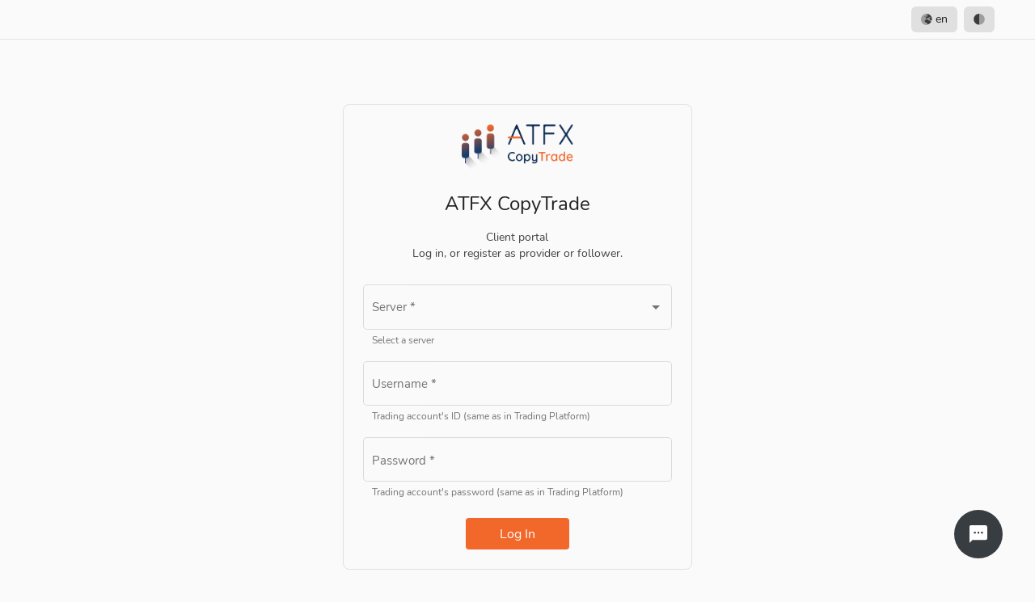

--- FILE ---
content_type: text/html
request_url: https://login.atcopytrade.com/portal/login?lang=mm
body_size: 1581
content:
<!DOCTYPE html><html lang="en"><head>
        <meta charset="utf-8">
        <title>User Portal</title>
        <base href="/portal/">
        <meta name="viewport" content="width=device-width, initial-scale=1">
        <link rel="icon" type="image/x-icon" href="favicon.ico">
        <link href="assets/branding.css" rel="stylesheet" media="print" onload="this.media='all'"><noscript><link rel="stylesheet" href="assets/branding.css"></noscript>
        <style>*:not(.fad):not(.fab):not(i){font-family:"Nunito", sans-serif !important}</style><link href="assets/fonts.css" rel="stylesheet" media="print" onload="this.media='all'"><noscript><link rel="stylesheet" href="assets/fonts.css"></noscript>
    <style>@charset "UTF-8";html,body{margin:0}.brs-app *{box-sizing:border-box}.brs-app{display:flex;flex-direction:column}:root{--brs-gray-color:#dee2e6;--brs-none-color:#ffffff00;--brs-gray-color-darker:#bdbdbd}:root{--brs-gray-color:#dee2e6;--brs-none-color:#ffffff00;--brs-gray-color-darker:#bdbdbd}:root{--brs-gray-color:#dee2e6;--brs-none-color:#ffffff00;--brs-gray-color-darker:#bdbdbd}:root{--brs-gray-color:#dee2e6;--brs-none-color:#ffffff00;--brs-gray-color-darker:#bdbdbd}:root{--brs-gray-color:#dee2e6;--brs-none-color:#ffffff00;--brs-gray-color-darker:#bdbdbd}:root{--export-column-length:15}:root{--st-logo-path:url(assets/logo.png);--st-logo-width:50px;--st-logo-height:50px;--st-header-logo-height:32px;--st-header-logo-width:auto;--st-light-primary-color:#66bb6a;--st-dark-primary-color:#66bb6a;--st-light-secondary-color:#fbc258;--st-dark-secondary-color:#fbc258;--st-light-warn-color:#f44336;--st-dark-warn-color:#f44336;--st-success-message-color:#51a351;--st-error-message-color:#bd362f;--st-positive-color:#51a351;--st-negative-color:#bd362f}.st-app-logo{width:var(--st-logo-width);height:var(--st-logo-height);content:var(--st-logo-path);align-items:center;margin-bottom:1.5rem}.brs-app--loading{display:flex;justify-content:center;align-items:center;height:100vh}:root{--dark-primary-text:0, 0, 0, .87;--dark-secondary-text:0, 0, 0, .54;--dark-accent-text:0, 0, 0, .87;--dark-warn-text:0, 0, 0, .87;--dark-disabled-text:0, 0, 0, .38;--dark-dividers:0, 0, 0, .12;--dark-focused:0, 0, 0, .12;--light-primary-text:255, 255, 255, 1;--light-secondary-text:255, 255, 255, .7;--light-accent-text:255, 255, 255, 1;--light-warn-text:255, 255, 255, 1;--light-disabled-text:255, 255, 255, .5;--light-dividers:255, 255, 255, .12;--light-focused:255, 255, 255, .12;--palette-background-status-bar:224, 224, 224;--palette-background-app-bar:245, 245, 245;--palette-background-background:250, 250, 250;--palette-background-hover:0, 0, 0;--palette-background-hover-alpha:.04;--palette-background-card:255, 255, 255;--palette-background-dialog:255, 255, 255;--palette-background-disabled-button:0, 0, 0;--palette-background-disabled-button-alpha:.12;--palette-background-raised-button:255, 255, 255;--palette-background-focused-button:0, 0, 0;--palette-background-focused-button-alpha:.12;--palette-background-selected-button:224, 224, 224;--palette-background-selected-disabled-button:189, 189, 189;--palette-background-disabled-button-toggle:238, 238, 238;--palette-background-unselected-chip:224, 224, 224;--palette-background-disabled-list-option:238, 238, 238;--palette-background-tooltip:97, 97, 97;--palette-background-status-bar-dark:0, 0, 0;--palette-background-app-bar-dark:33, 33, 33;--palette-background-background-dark:48, 48, 48;--palette-background-hover-dark:255, 255, 255;--palette-background-hover-dark-alpha:.04;--palette-background-card-dark:66, 66, 66;--palette-background-dialog-dark:66, 66, 66;--palette-background-disabled-button-dark:255, 255, 255;--palette-background-disabled-button-dark-alpha:.12;--palette-background-raised-button-dark:66, 66, 66;--palette-background-focused-button-dark:255, 255, 255;--palette-background-focused-button-dark-alpha:.12;--palette-background-selected-button-dark:33, 33, 33;--palette-background-selected-disabled-button-dark:66, 66, 66;--palette-background-disabled-button-toggle-dark:0, 0, 0;--palette-background-unselected-chip-dark:97, 97, 97;--palette-background-disabled-list-option-dark:0, 0, 0;--palette-background-tooltip-dark:97, 97, 97;--palette-foreground-base:0, 0, 0;--palette-foreground-divider:0, 0, 0;--palette-foreground-divider-alpha:.12;--palette-foreground-dividers:0, 0, 0;--palette-foreground-dividers-alpha:.12;--palette-foreground-disabled:0, 0, 0;--palette-foreground-disabled-alpha:.38;--palette-foreground-disabled-button:0, 0, 0;--palette-foreground-disabled-button-alpha:.26;--palette-foreground-disabled-text:0, 0, 0;--palette-foreground-disabled-text-alpha:.38;--palette-foreground-hint-text:0, 0, 0;--palette-foreground-hint-text-alpha:.38;--palette-foreground-secondary-text:0, 0, 0;--palette-foreground-secondary-text-alpha:.54;--palette-foreground-icon:0, 0, 0;--palette-foreground-icon-alpha:.54;--palette-foreground-icons:0, 0, 0;--palette-foreground-icons-alpha:.54;--palette-foreground-text:0, 0, 0;--palette-foreground-text-alpha:.87;--palette-foreground-slider-min:0, 0, 0;--palette-foreground-slider-min-alpha:.87;--palette-foreground-slider-off:0, 0, 0;--palette-foreground-slider-off-alpha:.26;--palette-foreground-slider-off-active:0, 0, 0;--palette-foreground-slider-off-active-alpha:.38;--palette-foreground-base-dark:255, 255, 255;--palette-foreground-divider-dark:255, 255, 255;--palette-foreground-divider-dark-alpha:.12;--palette-foreground-dividers-dark:255, 255, 255;--palette-foreground-dividers-dark-alpha:.12;--palette-foreground-disabled-dark:255, 255, 255;--palette-foreground-disabled-dark-alpha:.5;--palette-foreground-disabled-button-dark:255, 255, 255;--palette-foreground-disabled-button-dark-alpha:.3;--palette-foreground-disabled-text-dark:255, 255, 255;--palette-foreground-disabled-text-dark-alpha:.5;--palette-foreground-hint-text-dark:255, 255, 255;--palette-foreground-hint-text-dark-alpha:.5;--palette-foreground-secondary-text-dark:255, 255, 255;--palette-foreground-secondary-text-dark-alpha:.7;--palette-foreground-icon-dark:255, 255, 255;--palette-foreground-icon-dark-alpha:1;--palette-foreground-icons-dark:255, 255, 255;--palette-foreground-icons-dark-alpha:1;--palette-foreground-text-dark:255, 255, 255;--palette-foreground-text-dark-alpha:1;--palette-foreground-slider-min-dark:255, 255, 255;--palette-foreground-slider-min-dark-alpha:1;--palette-foreground-slider-off-dark:255, 255, 255;--palette-foreground-slider-off-dark-alpha:.3;--palette-foreground-slider-off-active-dark:255, 255, 255;--palette-foreground-slider-off-active-dark-alpha:.38}.mat-typography{font:300 15px/20px Roboto,Helvetica Neue,sans-serif;letter-spacing:normal}.mat-app-background{background-color:rgb(var(--palette-background-background));color:rgba(var(--palette-foreground-text),var(--palette-foreground-text-alpha))}</style><link rel="stylesheet" href="styles.0b61b7c545a062c4.css" media="print" onload="this.media='all'"><noscript><link rel="stylesheet" href="styles.0b61b7c545a062c4.css"></noscript><meta property="og:title" content="User Portal">
<meta property="og:url" content="https://login.atcopytrade.com/portal">
<meta name="twitter:card" content="summary_large_image">
<meta name="twitter:title" content="User Portal">
<meta property="og:image" content="https://login.atcopytrade.com/portal/assets/logo-unfurl.png">
<meta name="twitter:image" content="https://login.atcopytrade.com/portal/assets/logo-unfurl.png">

    <body class="mat-typography mat-app-background">
        <app-root>
            <div class="brs-app brs-app--loading">
                <div class="st-app-logo"></div>
            </div>
        </app-root>
    <script src="runtime.a7802e27831fd483.js" type="module"></script><script src="polyfills.9711751e43ff1ab8.js" type="module"></script><script src="scripts.fde64f2b91915339.js" defer></script><script src="main.2fab2c79db5239c0.js" type="module"></script>

</body></html>

--- FILE ---
content_type: text/css
request_url: https://login.atcopytrade.com/portal/assets/branding.css
body_size: 770
content:

.brs-app .st-app-logo {
  --st-logo-width: 138px;
  --st-logo-height: 58px;
  --st-header-logo-height: 30px;
  --st-header-logo-width: 250px;
}


:root {
    --st-light-primary-color: #F2672A !important;
    --st-dark-primary-color: #d42d89 !important;
    --st-light-secondary-color: #0F2C52 !important;
    --st-dark-secondary-color: #ffee00 !important;
	--st-light-warn-color:#0F2C52 !importnat;
    --st-success-message-color: #51A351 !important;
    --st-error-message-color: #BD362F !important;
    --st-positive-color: #51A351 !important;
    --st-negative-color: #BD362F !important;
	--ta-light-primary-color: #F2672A !important;
}

.ta-watchlist-icon__checked::before, .ta-watchlist-icon__checked::after {
color: #f46c24 !important;
}

app-contacts {
    display: none
}
.st-menu-button--profile{
display: none !important;
}

.st-menu-button--language {
font-size:14px !important;
font-style: bold !important;
}
.st-menu-button--contacts{
font-size:14px !important;
font-style: bold !important;
}
.st-header-providers{
font-size:14px !important;
font-style: bold !important;
}
.st-header-subscriptions{
font-size:14px !important;
font-style: bold !important;
}
.st-header-transactions{
font-size:14px !important;
font-style: bold !important;
}
.st-header-accounts{
font-size:14px !important;
font-style: bold !important;
}
.mat-caption {
  text-align: center !important;
}
.brs-headblock__info
{
  text-align: center !important;
}
.st-app-ratings-menu {
font-size:14px !important;
font-style: bold !important;
}
.st-header-reports {
font-size:14px !important;
font-style: bold !important;
}
.st-app-activation-status-message {
font-size:18px !important;
font-style: bold !important;
color: black !important;

}
.mat-flat-button.mat-primary, .mat-raised-button.mat-primary, .mat-fab.mat-primary, .mat-mini-fab.mat-primary {
   background-color: rgba(var(--palette-primary-500), 1); 
  background-color: #f60;
}
user-portal-layout app-user-provider-profile .brs-container__content :nth-child(5)
 {       
   display: none !important;
 }
 user-transactions-view .brs-actions__filters.ng-star-inserted :nth-child(4) {
display: none !important;
 }
.brs-list__entry .mat-body-1.st-app-activation-status-message { 
    font-weight: bold; 
}

.mat-paginator-container { justify-content:center !important;} 

a.brs-link[transloco="account-registration.link.description"] {
 color: blue !important;
 }
 lib-subscription-risks-view > div.brs-headblock {
    display: none;
}

--- FILE ---
content_type: text/css
request_url: https://login.atcopytrade.com/portal/assets/fonts.css
body_size: 61
content:
@import 
url('https://fonts.googleapis.com/css2?family=Mulish&display=swap');
*:not(.fad):not(i):not(mat-icon) {
    font-family: 'Mulish', sans-serif !important;
}


--- FILE ---
content_type: text/css
request_url: https://login.atcopytrade.com/portal/styles.0b61b7c545a062c4.css
body_size: 77206
content:
@charset "UTF-8";.toast-center-center{top:50%;left:50%;transform:translate(-50%,-50%)}.toast-top-center{top:0;right:0;width:100%}.toast-bottom-center{bottom:0;right:0;width:100%}.toast-top-full-width{top:0;right:0;width:100%}.toast-bottom-full-width{bottom:0;right:0;width:100%}.toast-top-left{top:12px;left:12px}.toast-top-right{top:12px;right:12px}.toast-bottom-right{right:12px;bottom:12px}.toast-bottom-left{bottom:12px;left:12px}.toast-title{font-weight:700}.toast-message{word-wrap:break-word}.toast-message a,.toast-message label{color:#fff}.toast-message a:hover{color:#ccc;text-decoration:none}.toast-close-button{position:relative;right:-.3em;top:-.3em;float:right;font-size:20px;font-weight:700;color:#fff;text-shadow:0 1px 0 #ffffff}.toast-close-button:hover,.toast-close-button:focus{color:#000;text-decoration:none;cursor:pointer;opacity:.4}button.toast-close-button{padding:0;cursor:pointer;background:transparent;border:0}.toast-container{pointer-events:none;position:fixed;z-index:999999}.toast-container *{box-sizing:border-box}.toast-container .ngx-toastr{position:relative;overflow:hidden;margin:0 0 6px;padding:15px 15px 15px 50px;width:300px;border-radius:3px;background-position:15px center;background-repeat:no-repeat;background-size:24px;box-shadow:0 0 12px #999;color:#fff}.toast-container .ngx-toastr:hover{box-shadow:0 0 12px #000;opacity:1;cursor:pointer}.toast-info{background-image:url([data-uri])}.toast-error{background-image:url([data-uri])}.toast-success{background-image:url([data-uri])}.toast-warning{background-image:url([data-uri])}.toast-container.toast-top-center .ngx-toastr,.toast-container.toast-bottom-center .ngx-toastr{width:300px;margin-left:auto;margin-right:auto}.toast-container.toast-top-full-width .ngx-toastr,.toast-container.toast-bottom-full-width .ngx-toastr{width:96%;margin-left:auto;margin-right:auto}.ngx-toastr{background-color:#030303;pointer-events:auto}.toast-success{background-color:#51a351}.toast-error{background-color:#bd362f}.toast-info{background-color:#2f96b4}.toast-warning{background-color:#f89406}.toast-progress{position:absolute;left:0;bottom:0;height:4px;background-color:#000;opacity:.4}@media all and (max-width: 240px){.toast-container .ngx-toastr.div{padding:8px 8px 8px 50px;width:11em}.toast-container .toast-close-button{right:-.2em;top:-.2em}}@media all and (min-width: 241px) and (max-width: 480px){.toast-container .ngx-toastr.div{padding:8px 8px 8px 50px;width:18em}.toast-container .toast-close-button{right:-.2em;top:-.2em}}@media all and (min-width: 481px) and (max-width: 768px){.toast-container .ngx-toastr.div{padding:15px 15px 15px 50px;width:25em}}@font-face{font-family:Nunito;font-style:normal;font-display:swap;font-weight:400;src:url(nunito-cyrillic-ext-400-normal.5bcf5dfb05bcb0c1.woff2) format("woff2"),url(nunito-all-400-normal.09fe80fbcf728fa4.woff) format("woff");unicode-range:U+0460-052F,U+1C80-1C88,U+20B4,U+2DE0-2DFF,U+A640-A69F,U+FE2E-FE2F}@font-face{font-family:Nunito;font-style:normal;font-display:swap;font-weight:400;src:url(nunito-cyrillic-400-normal.5e63fb7e00fa1e85.woff2) format("woff2"),url(nunito-all-400-normal.09fe80fbcf728fa4.woff) format("woff");unicode-range:U+0400-045F,U+0490-0491,U+04B0-04B1,U+2116}@font-face{font-family:Nunito;font-style:normal;font-display:swap;font-weight:400;src:url(nunito-vietnamese-400-normal.2a649de12323d703.woff2) format("woff2"),url(nunito-all-400-normal.09fe80fbcf728fa4.woff) format("woff");unicode-range:U+0102-0103,U+0110-0111,U+0128-0129,U+0168-0169,U+01A0-01A1,U+01AF-01B0,U+1EA0-1EF9,U+20AB}@font-face{font-family:Nunito;font-style:normal;font-display:swap;font-weight:400;src:url(nunito-latin-ext-400-normal.a8d322ba06b9c760.woff2) format("woff2"),url(nunito-all-400-normal.09fe80fbcf728fa4.woff) format("woff");unicode-range:U+0100-024F,U+0259,U+1E00-1EFF,U+2020,U+20A0-20AB,U+20AD-20CF,U+2113,U+2C60-2C7F,U+A720-A7FF}@font-face{font-family:Nunito;font-style:normal;font-display:swap;font-weight:400;src:url(nunito-latin-400-normal.13c36018d46ff9fd.woff2) format("woff2"),url(nunito-all-400-normal.09fe80fbcf728fa4.woff) format("woff");unicode-range:U+0000-00FF,U+0131,U+0152-0153,U+02BB-02BC,U+02C6,U+02DA,U+02DC,U+2000-206F,U+2074,U+20AC,U+2122,U+2191,U+2193,U+2212,U+2215,U+FEFF,U+FFFD}/*!
 * Font Awesome Pro 5.15.4 by @fontawesome - https://fontawesome.com
 * License - https://fontawesome.com/license (Commercial License)
 */.fa,.fas,.far,.fal,.fad,.fab{-moz-osx-font-smoothing:grayscale;-webkit-font-smoothing:antialiased;display:inline-block;font-style:normal;font-feature-settings:normal;font-variant:normal;text-rendering:auto;line-height:1}.fa-lg{font-size:1.3333333333em;line-height:.75em;vertical-align:-.0667em}.fa-xs{font-size:.75em}.fa-sm{font-size:.875em}.fa-1x{font-size:1em}.fa-2x{font-size:2em}.fa-3x{font-size:3em}.fa-4x{font-size:4em}.fa-5x{font-size:5em}.fa-6x{font-size:6em}.fa-7x{font-size:7em}.fa-8x{font-size:8em}.fa-9x{font-size:9em}.fa-10x{font-size:10em}.fa-fw{text-align:center;width:1.25em}.fa-ul{list-style-type:none;margin-left:2.5em;padding-left:0}.fa-ul>li{position:relative}.fa-li{left:-2em;position:absolute;text-align:center;width:2em;line-height:inherit}.fa-border{border:solid .08em #eee;border-radius:.1em;padding:.2em .25em .15em}.fa-pull-left{float:left}.fa-pull-right{float:right}.fa.fa-pull-left,.fas.fa-pull-left,.far.fa-pull-left,.fal.fa-pull-left,.fab.fa-pull-left{margin-right:.3em}.fa.fa-pull-right,.fas.fa-pull-right,.far.fa-pull-right,.fal.fa-pull-right,.fab.fa-pull-right{margin-left:.3em}.fa-spin{animation:fa-spin 2s infinite linear}.fa-pulse{animation:fa-spin 1s infinite steps(8)}@keyframes fa-spin{0%{transform:rotate(0)}to{transform:rotate(360deg)}}.fa-rotate-90{-ms-filter:"progid:DXImageTransform.Microsoft.BasicImage(rotation=1)";transform:rotate(90deg)}.fa-rotate-180{-ms-filter:"progid:DXImageTransform.Microsoft.BasicImage(rotation=2)";transform:rotate(180deg)}.fa-rotate-270{-ms-filter:"progid:DXImageTransform.Microsoft.BasicImage(rotation=3)";transform:rotate(270deg)}.fa-flip-horizontal{-ms-filter:"progid:DXImageTransform.Microsoft.BasicImage(rotation=0, mirror=1)";transform:scaleX(-1)}.fa-flip-vertical{-ms-filter:"progid:DXImageTransform.Microsoft.BasicImage(rotation=2, mirror=1)";transform:scaleY(-1)}.fa-flip-both,.fa-flip-horizontal.fa-flip-vertical{-ms-filter:"progid:DXImageTransform.Microsoft.BasicImage(rotation=2, mirror=1)";transform:scale(-1)}:root .fa-rotate-90,:root .fa-rotate-180,:root .fa-rotate-270,:root .fa-flip-horizontal,:root .fa-flip-vertical,:root .fa-flip-both{filter:none}.fa-stack{display:inline-block;height:2em;line-height:2em;position:relative;vertical-align:middle;width:2.5em}.fa-stack-1x,.fa-stack-2x{left:0;position:absolute;text-align:center;width:100%}.fa-stack-1x{line-height:inherit}.fa-stack-2x{font-size:2em}.fa-inverse{color:#fff}.fa-500px:before{content:"\f26e"}.fa-abacus:before{content:"\f640"}.fa-accessible-icon:before{content:"\f368"}.fa-accusoft:before{content:"\f369"}.fa-acorn:before{content:"\f6ae"}.fa-acquisitions-incorporated:before{content:"\f6af"}.fa-ad:before{content:"\f641"}.fa-address-book:before{content:"\f2b9"}.fa-address-card:before{content:"\f2bb"}.fa-adjust:before{content:"\f042"}.fa-adn:before{content:"\f170"}.fa-adversal:before{content:"\f36a"}.fa-affiliatetheme:before{content:"\f36b"}.fa-air-conditioner:before{content:"\f8f4"}.fa-air-freshener:before{content:"\f5d0"}.fa-airbnb:before{content:"\f834"}.fa-alarm-clock:before{content:"\f34e"}.fa-alarm-exclamation:before{content:"\f843"}.fa-alarm-plus:before{content:"\f844"}.fa-alarm-snooze:before{content:"\f845"}.fa-album:before{content:"\f89f"}.fa-album-collection:before{content:"\f8a0"}.fa-algolia:before{content:"\f36c"}.fa-alicorn:before{content:"\f6b0"}.fa-alien:before{content:"\f8f5"}.fa-alien-monster:before{content:"\f8f6"}.fa-align-center:before{content:"\f037"}.fa-align-justify:before{content:"\f039"}.fa-align-left:before{content:"\f036"}.fa-align-right:before{content:"\f038"}.fa-align-slash:before{content:"\f846"}.fa-alipay:before{content:"\f642"}.fa-allergies:before{content:"\f461"}.fa-amazon:before{content:"\f270"}.fa-amazon-pay:before{content:"\f42c"}.fa-ambulance:before{content:"\f0f9"}.fa-american-sign-language-interpreting:before{content:"\f2a3"}.fa-amilia:before{content:"\f36d"}.fa-amp-guitar:before{content:"\f8a1"}.fa-analytics:before{content:"\f643"}.fa-anchor:before{content:"\f13d"}.fa-android:before{content:"\f17b"}.fa-angel:before{content:"\f779"}.fa-angellist:before{content:"\f209"}.fa-angle-double-down:before{content:"\f103"}.fa-angle-double-left:before{content:"\f100"}.fa-angle-double-right:before{content:"\f101"}.fa-angle-double-up:before{content:"\f102"}.fa-angle-down:before{content:"\f107"}.fa-angle-left:before{content:"\f104"}.fa-angle-right:before{content:"\f105"}.fa-angle-up:before{content:"\f106"}.fa-angry:before{content:"\f556"}.fa-angrycreative:before{content:"\f36e"}.fa-angular:before{content:"\f420"}.fa-ankh:before{content:"\f644"}.fa-app-store:before{content:"\f36f"}.fa-app-store-ios:before{content:"\f370"}.fa-apper:before{content:"\f371"}.fa-apple:before{content:"\f179"}.fa-apple-alt:before{content:"\f5d1"}.fa-apple-crate:before{content:"\f6b1"}.fa-apple-pay:before{content:"\f415"}.fa-archive:before{content:"\f187"}.fa-archway:before{content:"\f557"}.fa-arrow-alt-circle-down:before{content:"\f358"}.fa-arrow-alt-circle-left:before{content:"\f359"}.fa-arrow-alt-circle-right:before{content:"\f35a"}.fa-arrow-alt-circle-up:before{content:"\f35b"}.fa-arrow-alt-down:before{content:"\f354"}.fa-arrow-alt-from-bottom:before{content:"\f346"}.fa-arrow-alt-from-left:before{content:"\f347"}.fa-arrow-alt-from-right:before{content:"\f348"}.fa-arrow-alt-from-top:before{content:"\f349"}.fa-arrow-alt-left:before{content:"\f355"}.fa-arrow-alt-right:before{content:"\f356"}.fa-arrow-alt-square-down:before{content:"\f350"}.fa-arrow-alt-square-left:before{content:"\f351"}.fa-arrow-alt-square-right:before{content:"\f352"}.fa-arrow-alt-square-up:before{content:"\f353"}.fa-arrow-alt-to-bottom:before{content:"\f34a"}.fa-arrow-alt-to-left:before{content:"\f34b"}.fa-arrow-alt-to-right:before{content:"\f34c"}.fa-arrow-alt-to-top:before{content:"\f34d"}.fa-arrow-alt-up:before{content:"\f357"}.fa-arrow-circle-down:before{content:"\f0ab"}.fa-arrow-circle-left:before{content:"\f0a8"}.fa-arrow-circle-right:before{content:"\f0a9"}.fa-arrow-circle-up:before{content:"\f0aa"}.fa-arrow-down:before{content:"\f063"}.fa-arrow-from-bottom:before{content:"\f342"}.fa-arrow-from-left:before{content:"\f343"}.fa-arrow-from-right:before{content:"\f344"}.fa-arrow-from-top:before{content:"\f345"}.fa-arrow-left:before{content:"\f060"}.fa-arrow-right:before{content:"\f061"}.fa-arrow-square-down:before{content:"\f339"}.fa-arrow-square-left:before{content:"\f33a"}.fa-arrow-square-right:before{content:"\f33b"}.fa-arrow-square-up:before{content:"\f33c"}.fa-arrow-to-bottom:before{content:"\f33d"}.fa-arrow-to-left:before{content:"\f33e"}.fa-arrow-to-right:before{content:"\f340"}.fa-arrow-to-top:before{content:"\f341"}.fa-arrow-up:before{content:"\f062"}.fa-arrows:before{content:"\f047"}.fa-arrows-alt:before{content:"\f0b2"}.fa-arrows-alt-h:before{content:"\f337"}.fa-arrows-alt-v:before{content:"\f338"}.fa-arrows-h:before{content:"\f07e"}.fa-arrows-v:before{content:"\f07d"}.fa-artstation:before{content:"\f77a"}.fa-assistive-listening-systems:before{content:"\f2a2"}.fa-asterisk:before{content:"\f069"}.fa-asymmetrik:before{content:"\f372"}.fa-at:before{content:"\f1fa"}.fa-atlas:before{content:"\f558"}.fa-atlassian:before{content:"\f77b"}.fa-atom:before{content:"\f5d2"}.fa-atom-alt:before{content:"\f5d3"}.fa-audible:before{content:"\f373"}.fa-audio-description:before{content:"\f29e"}.fa-autoprefixer:before{content:"\f41c"}.fa-avianex:before{content:"\f374"}.fa-aviato:before{content:"\f421"}.fa-award:before{content:"\f559"}.fa-aws:before{content:"\f375"}.fa-axe:before{content:"\f6b2"}.fa-axe-battle:before{content:"\f6b3"}.fa-baby:before{content:"\f77c"}.fa-baby-carriage:before{content:"\f77d"}.fa-backpack:before{content:"\f5d4"}.fa-backspace:before{content:"\f55a"}.fa-backward:before{content:"\f04a"}.fa-bacon:before{content:"\f7e5"}.fa-bacteria:before{content:"\e059"}.fa-bacterium:before{content:"\e05a"}.fa-badge:before{content:"\f335"}.fa-badge-check:before{content:"\f336"}.fa-badge-dollar:before{content:"\f645"}.fa-badge-percent:before{content:"\f646"}.fa-badge-sheriff:before{content:"\f8a2"}.fa-badger-honey:before{content:"\f6b4"}.fa-bags-shopping:before{content:"\f847"}.fa-bahai:before{content:"\f666"}.fa-balance-scale:before{content:"\f24e"}.fa-balance-scale-left:before{content:"\f515"}.fa-balance-scale-right:before{content:"\f516"}.fa-ball-pile:before{content:"\f77e"}.fa-ballot:before{content:"\f732"}.fa-ballot-check:before{content:"\f733"}.fa-ban:before{content:"\f05e"}.fa-band-aid:before{content:"\f462"}.fa-bandcamp:before{content:"\f2d5"}.fa-banjo:before{content:"\f8a3"}.fa-barcode:before{content:"\f02a"}.fa-barcode-alt:before{content:"\f463"}.fa-barcode-read:before{content:"\f464"}.fa-barcode-scan:before{content:"\f465"}.fa-bars:before{content:"\f0c9"}.fa-baseball:before{content:"\f432"}.fa-baseball-ball:before{content:"\f433"}.fa-basketball-ball:before{content:"\f434"}.fa-basketball-hoop:before{content:"\f435"}.fa-bat:before{content:"\f6b5"}.fa-bath:before{content:"\f2cd"}.fa-battery-bolt:before{content:"\f376"}.fa-battery-empty:before{content:"\f244"}.fa-battery-full:before{content:"\f240"}.fa-battery-half:before{content:"\f242"}.fa-battery-quarter:before{content:"\f243"}.fa-battery-slash:before{content:"\f377"}.fa-battery-three-quarters:before{content:"\f241"}.fa-battle-net:before{content:"\f835"}.fa-bed:before{content:"\f236"}.fa-bed-alt:before{content:"\f8f7"}.fa-bed-bunk:before{content:"\f8f8"}.fa-bed-empty:before{content:"\f8f9"}.fa-beer:before{content:"\f0fc"}.fa-behance:before{content:"\f1b4"}.fa-behance-square:before{content:"\f1b5"}.fa-bell:before{content:"\f0f3"}.fa-bell-exclamation:before{content:"\f848"}.fa-bell-on:before{content:"\f8fa"}.fa-bell-plus:before{content:"\f849"}.fa-bell-school:before{content:"\f5d5"}.fa-bell-school-slash:before{content:"\f5d6"}.fa-bell-slash:before{content:"\f1f6"}.fa-bells:before{content:"\f77f"}.fa-betamax:before{content:"\f8a4"}.fa-bezier-curve:before{content:"\f55b"}.fa-bible:before{content:"\f647"}.fa-bicycle:before{content:"\f206"}.fa-biking:before{content:"\f84a"}.fa-biking-mountain:before{content:"\f84b"}.fa-bimobject:before{content:"\f378"}.fa-binoculars:before{content:"\f1e5"}.fa-biohazard:before{content:"\f780"}.fa-birthday-cake:before{content:"\f1fd"}.fa-bitbucket:before{content:"\f171"}.fa-bitcoin:before{content:"\f379"}.fa-bity:before{content:"\f37a"}.fa-black-tie:before{content:"\f27e"}.fa-blackberry:before{content:"\f37b"}.fa-blanket:before{content:"\f498"}.fa-blender:before{content:"\f517"}.fa-blender-phone:before{content:"\f6b6"}.fa-blind:before{content:"\f29d"}.fa-blinds:before{content:"\f8fb"}.fa-blinds-open:before{content:"\f8fc"}.fa-blinds-raised:before{content:"\f8fd"}.fa-blog:before{content:"\f781"}.fa-blogger:before{content:"\f37c"}.fa-blogger-b:before{content:"\f37d"}.fa-bluetooth:before{content:"\f293"}.fa-bluetooth-b:before{content:"\f294"}.fa-bold:before{content:"\f032"}.fa-bolt:before{content:"\f0e7"}.fa-bomb:before{content:"\f1e2"}.fa-bone:before{content:"\f5d7"}.fa-bone-break:before{content:"\f5d8"}.fa-bong:before{content:"\f55c"}.fa-book:before{content:"\f02d"}.fa-book-alt:before{content:"\f5d9"}.fa-book-dead:before{content:"\f6b7"}.fa-book-heart:before{content:"\f499"}.fa-book-medical:before{content:"\f7e6"}.fa-book-open:before{content:"\f518"}.fa-book-reader:before{content:"\f5da"}.fa-book-spells:before{content:"\f6b8"}.fa-book-user:before{content:"\f7e7"}.fa-bookmark:before{content:"\f02e"}.fa-books:before{content:"\f5db"}.fa-books-medical:before{content:"\f7e8"}.fa-boombox:before{content:"\f8a5"}.fa-boot:before{content:"\f782"}.fa-booth-curtain:before{content:"\f734"}.fa-bootstrap:before{content:"\f836"}.fa-border-all:before{content:"\f84c"}.fa-border-bottom:before{content:"\f84d"}.fa-border-center-h:before{content:"\f89c"}.fa-border-center-v:before{content:"\f89d"}.fa-border-inner:before{content:"\f84e"}.fa-border-left:before{content:"\f84f"}.fa-border-none:before{content:"\f850"}.fa-border-outer:before{content:"\f851"}.fa-border-right:before{content:"\f852"}.fa-border-style:before{content:"\f853"}.fa-border-style-alt:before{content:"\f854"}.fa-border-top:before{content:"\f855"}.fa-bow-arrow:before{content:"\f6b9"}.fa-bowling-ball:before{content:"\f436"}.fa-bowling-pins:before{content:"\f437"}.fa-box:before{content:"\f466"}.fa-box-alt:before{content:"\f49a"}.fa-box-ballot:before{content:"\f735"}.fa-box-check:before{content:"\f467"}.fa-box-fragile:before{content:"\f49b"}.fa-box-full:before{content:"\f49c"}.fa-box-heart:before{content:"\f49d"}.fa-box-open:before{content:"\f49e"}.fa-box-tissue:before{content:"\e05b"}.fa-box-up:before{content:"\f49f"}.fa-box-usd:before{content:"\f4a0"}.fa-boxes:before{content:"\f468"}.fa-boxes-alt:before{content:"\f4a1"}.fa-boxing-glove:before{content:"\f438"}.fa-brackets:before{content:"\f7e9"}.fa-brackets-curly:before{content:"\f7ea"}.fa-braille:before{content:"\f2a1"}.fa-brain:before{content:"\f5dc"}.fa-bread-loaf:before{content:"\f7eb"}.fa-bread-slice:before{content:"\f7ec"}.fa-briefcase:before{content:"\f0b1"}.fa-briefcase-medical:before{content:"\f469"}.fa-bring-forward:before{content:"\f856"}.fa-bring-front:before{content:"\f857"}.fa-broadcast-tower:before{content:"\f519"}.fa-broom:before{content:"\f51a"}.fa-browser:before{content:"\f37e"}.fa-brush:before{content:"\f55d"}.fa-btc:before{content:"\f15a"}.fa-buffer:before{content:"\f837"}.fa-bug:before{content:"\f188"}.fa-building:before{content:"\f1ad"}.fa-bullhorn:before{content:"\f0a1"}.fa-bullseye:before{content:"\f140"}.fa-bullseye-arrow:before{content:"\f648"}.fa-bullseye-pointer:before{content:"\f649"}.fa-burger-soda:before{content:"\f858"}.fa-burn:before{content:"\f46a"}.fa-buromobelexperte:before{content:"\f37f"}.fa-burrito:before{content:"\f7ed"}.fa-bus:before{content:"\f207"}.fa-bus-alt:before{content:"\f55e"}.fa-bus-school:before{content:"\f5dd"}.fa-business-time:before{content:"\f64a"}.fa-buy-n-large:before{content:"\f8a6"}.fa-buysellads:before{content:"\f20d"}.fa-cabinet-filing:before{content:"\f64b"}.fa-cactus:before{content:"\f8a7"}.fa-calculator:before{content:"\f1ec"}.fa-calculator-alt:before{content:"\f64c"}.fa-calendar:before{content:"\f133"}.fa-calendar-alt:before{content:"\f073"}.fa-calendar-check:before{content:"\f274"}.fa-calendar-day:before{content:"\f783"}.fa-calendar-edit:before{content:"\f333"}.fa-calendar-exclamation:before{content:"\f334"}.fa-calendar-minus:before{content:"\f272"}.fa-calendar-plus:before{content:"\f271"}.fa-calendar-star:before{content:"\f736"}.fa-calendar-times:before{content:"\f273"}.fa-calendar-week:before{content:"\f784"}.fa-camcorder:before{content:"\f8a8"}.fa-camera:before{content:"\f030"}.fa-camera-alt:before{content:"\f332"}.fa-camera-home:before{content:"\f8fe"}.fa-camera-movie:before{content:"\f8a9"}.fa-camera-polaroid:before{content:"\f8aa"}.fa-camera-retro:before{content:"\f083"}.fa-campfire:before{content:"\f6ba"}.fa-campground:before{content:"\f6bb"}.fa-canadian-maple-leaf:before{content:"\f785"}.fa-candle-holder:before{content:"\f6bc"}.fa-candy-cane:before{content:"\f786"}.fa-candy-corn:before{content:"\f6bd"}.fa-cannabis:before{content:"\f55f"}.fa-capsules:before{content:"\f46b"}.fa-car:before{content:"\f1b9"}.fa-car-alt:before{content:"\f5de"}.fa-car-battery:before{content:"\f5df"}.fa-car-building:before{content:"\f859"}.fa-car-bump:before{content:"\f5e0"}.fa-car-bus:before{content:"\f85a"}.fa-car-crash:before{content:"\f5e1"}.fa-car-garage:before{content:"\f5e2"}.fa-car-mechanic:before{content:"\f5e3"}.fa-car-side:before{content:"\f5e4"}.fa-car-tilt:before{content:"\f5e5"}.fa-car-wash:before{content:"\f5e6"}.fa-caravan:before{content:"\f8ff"}.fa-caravan-alt:before{content:"\e000"}.fa-caret-circle-down:before{content:"\f32d"}.fa-caret-circle-left:before{content:"\f32e"}.fa-caret-circle-right:before{content:"\f330"}.fa-caret-circle-up:before{content:"\f331"}.fa-caret-down:before{content:"\f0d7"}.fa-caret-left:before{content:"\f0d9"}.fa-caret-right:before{content:"\f0da"}.fa-caret-square-down:before{content:"\f150"}.fa-caret-square-left:before{content:"\f191"}.fa-caret-square-right:before{content:"\f152"}.fa-caret-square-up:before{content:"\f151"}.fa-caret-up:before{content:"\f0d8"}.fa-carrot:before{content:"\f787"}.fa-cars:before{content:"\f85b"}.fa-cart-arrow-down:before{content:"\f218"}.fa-cart-plus:before{content:"\f217"}.fa-cash-register:before{content:"\f788"}.fa-cassette-tape:before{content:"\f8ab"}.fa-cat:before{content:"\f6be"}.fa-cat-space:before{content:"\e001"}.fa-cauldron:before{content:"\f6bf"}.fa-cc-amazon-pay:before{content:"\f42d"}.fa-cc-amex:before{content:"\f1f3"}.fa-cc-apple-pay:before{content:"\f416"}.fa-cc-diners-club:before{content:"\f24c"}.fa-cc-discover:before{content:"\f1f2"}.fa-cc-jcb:before{content:"\f24b"}.fa-cc-mastercard:before{content:"\f1f1"}.fa-cc-paypal:before{content:"\f1f4"}.fa-cc-stripe:before{content:"\f1f5"}.fa-cc-visa:before{content:"\f1f0"}.fa-cctv:before{content:"\f8ac"}.fa-centercode:before{content:"\f380"}.fa-centos:before{content:"\f789"}.fa-certificate:before{content:"\f0a3"}.fa-chair:before{content:"\f6c0"}.fa-chair-office:before{content:"\f6c1"}.fa-chalkboard:before{content:"\f51b"}.fa-chalkboard-teacher:before{content:"\f51c"}.fa-charging-station:before{content:"\f5e7"}.fa-chart-area:before{content:"\f1fe"}.fa-chart-bar:before{content:"\f080"}.fa-chart-line:before{content:"\f201"}.fa-chart-line-down:before{content:"\f64d"}.fa-chart-network:before{content:"\f78a"}.fa-chart-pie:before{content:"\f200"}.fa-chart-pie-alt:before{content:"\f64e"}.fa-chart-scatter:before{content:"\f7ee"}.fa-check:before{content:"\f00c"}.fa-check-circle:before{content:"\f058"}.fa-check-double:before{content:"\f560"}.fa-check-square:before{content:"\f14a"}.fa-cheese:before{content:"\f7ef"}.fa-cheese-swiss:before{content:"\f7f0"}.fa-cheeseburger:before{content:"\f7f1"}.fa-chess:before{content:"\f439"}.fa-chess-bishop:before{content:"\f43a"}.fa-chess-bishop-alt:before{content:"\f43b"}.fa-chess-board:before{content:"\f43c"}.fa-chess-clock:before{content:"\f43d"}.fa-chess-clock-alt:before{content:"\f43e"}.fa-chess-king:before{content:"\f43f"}.fa-chess-king-alt:before{content:"\f440"}.fa-chess-knight:before{content:"\f441"}.fa-chess-knight-alt:before{content:"\f442"}.fa-chess-pawn:before{content:"\f443"}.fa-chess-pawn-alt:before{content:"\f444"}.fa-chess-queen:before{content:"\f445"}.fa-chess-queen-alt:before{content:"\f446"}.fa-chess-rook:before{content:"\f447"}.fa-chess-rook-alt:before{content:"\f448"}.fa-chevron-circle-down:before{content:"\f13a"}.fa-chevron-circle-left:before{content:"\f137"}.fa-chevron-circle-right:before{content:"\f138"}.fa-chevron-circle-up:before{content:"\f139"}.fa-chevron-double-down:before{content:"\f322"}.fa-chevron-double-left:before{content:"\f323"}.fa-chevron-double-right:before{content:"\f324"}.fa-chevron-double-up:before{content:"\f325"}.fa-chevron-down:before{content:"\f078"}.fa-chevron-left:before{content:"\f053"}.fa-chevron-right:before{content:"\f054"}.fa-chevron-square-down:before{content:"\f329"}.fa-chevron-square-left:before{content:"\f32a"}.fa-chevron-square-right:before{content:"\f32b"}.fa-chevron-square-up:before{content:"\f32c"}.fa-chevron-up:before{content:"\f077"}.fa-child:before{content:"\f1ae"}.fa-chimney:before{content:"\f78b"}.fa-chrome:before{content:"\f268"}.fa-chromecast:before{content:"\f838"}.fa-church:before{content:"\f51d"}.fa-circle:before{content:"\f111"}.fa-circle-notch:before{content:"\f1ce"}.fa-city:before{content:"\f64f"}.fa-clarinet:before{content:"\f8ad"}.fa-claw-marks:before{content:"\f6c2"}.fa-clinic-medical:before{content:"\f7f2"}.fa-clipboard:before{content:"\f328"}.fa-clipboard-check:before{content:"\f46c"}.fa-clipboard-list:before{content:"\f46d"}.fa-clipboard-list-check:before{content:"\f737"}.fa-clipboard-prescription:before{content:"\f5e8"}.fa-clipboard-user:before{content:"\f7f3"}.fa-clock:before{content:"\f017"}.fa-clone:before{content:"\f24d"}.fa-closed-captioning:before{content:"\f20a"}.fa-cloud:before{content:"\f0c2"}.fa-cloud-download:before{content:"\f0ed"}.fa-cloud-download-alt:before{content:"\f381"}.fa-cloud-drizzle:before{content:"\f738"}.fa-cloud-hail:before{content:"\f739"}.fa-cloud-hail-mixed:before{content:"\f73a"}.fa-cloud-meatball:before{content:"\f73b"}.fa-cloud-moon:before{content:"\f6c3"}.fa-cloud-moon-rain:before{content:"\f73c"}.fa-cloud-music:before{content:"\f8ae"}.fa-cloud-rain:before{content:"\f73d"}.fa-cloud-rainbow:before{content:"\f73e"}.fa-cloud-showers:before{content:"\f73f"}.fa-cloud-showers-heavy:before{content:"\f740"}.fa-cloud-sleet:before{content:"\f741"}.fa-cloud-snow:before{content:"\f742"}.fa-cloud-sun:before{content:"\f6c4"}.fa-cloud-sun-rain:before{content:"\f743"}.fa-cloud-upload:before{content:"\f0ee"}.fa-cloud-upload-alt:before{content:"\f382"}.fa-cloudflare:before{content:"\e07d"}.fa-clouds:before{content:"\f744"}.fa-clouds-moon:before{content:"\f745"}.fa-clouds-sun:before{content:"\f746"}.fa-cloudscale:before{content:"\f383"}.fa-cloudsmith:before{content:"\f384"}.fa-cloudversify:before{content:"\f385"}.fa-club:before{content:"\f327"}.fa-cocktail:before{content:"\f561"}.fa-code:before{content:"\f121"}.fa-code-branch:before{content:"\f126"}.fa-code-commit:before{content:"\f386"}.fa-code-merge:before{content:"\f387"}.fa-codepen:before{content:"\f1cb"}.fa-codiepie:before{content:"\f284"}.fa-coffee:before{content:"\f0f4"}.fa-coffee-pot:before{content:"\e002"}.fa-coffee-togo:before{content:"\f6c5"}.fa-coffin:before{content:"\f6c6"}.fa-coffin-cross:before{content:"\e051"}.fa-cog:before{content:"\f013"}.fa-cogs:before{content:"\f085"}.fa-coin:before{content:"\f85c"}.fa-coins:before{content:"\f51e"}.fa-columns:before{content:"\f0db"}.fa-comet:before{content:"\e003"}.fa-comment:before{content:"\f075"}.fa-comment-alt:before{content:"\f27a"}.fa-comment-alt-check:before{content:"\f4a2"}.fa-comment-alt-dollar:before{content:"\f650"}.fa-comment-alt-dots:before{content:"\f4a3"}.fa-comment-alt-edit:before{content:"\f4a4"}.fa-comment-alt-exclamation:before{content:"\f4a5"}.fa-comment-alt-lines:before{content:"\f4a6"}.fa-comment-alt-medical:before{content:"\f7f4"}.fa-comment-alt-minus:before{content:"\f4a7"}.fa-comment-alt-music:before{content:"\f8af"}.fa-comment-alt-plus:before{content:"\f4a8"}.fa-comment-alt-slash:before{content:"\f4a9"}.fa-comment-alt-smile:before{content:"\f4aa"}.fa-comment-alt-times:before{content:"\f4ab"}.fa-comment-check:before{content:"\f4ac"}.fa-comment-dollar:before{content:"\f651"}.fa-comment-dots:before{content:"\f4ad"}.fa-comment-edit:before{content:"\f4ae"}.fa-comment-exclamation:before{content:"\f4af"}.fa-comment-lines:before{content:"\f4b0"}.fa-comment-medical:before{content:"\f7f5"}.fa-comment-minus:before{content:"\f4b1"}.fa-comment-music:before{content:"\f8b0"}.fa-comment-plus:before{content:"\f4b2"}.fa-comment-slash:before{content:"\f4b3"}.fa-comment-smile:before{content:"\f4b4"}.fa-comment-times:before{content:"\f4b5"}.fa-comments:before{content:"\f086"}.fa-comments-alt:before{content:"\f4b6"}.fa-comments-alt-dollar:before{content:"\f652"}.fa-comments-dollar:before{content:"\f653"}.fa-compact-disc:before{content:"\f51f"}.fa-compass:before{content:"\f14e"}.fa-compass-slash:before{content:"\f5e9"}.fa-compress:before{content:"\f066"}.fa-compress-alt:before{content:"\f422"}.fa-compress-arrows-alt:before{content:"\f78c"}.fa-compress-wide:before{content:"\f326"}.fa-computer-classic:before{content:"\f8b1"}.fa-computer-speaker:before{content:"\f8b2"}.fa-concierge-bell:before{content:"\f562"}.fa-confluence:before{content:"\f78d"}.fa-connectdevelop:before{content:"\f20e"}.fa-construction:before{content:"\f85d"}.fa-container-storage:before{content:"\f4b7"}.fa-contao:before{content:"\f26d"}.fa-conveyor-belt:before{content:"\f46e"}.fa-conveyor-belt-alt:before{content:"\f46f"}.fa-cookie:before{content:"\f563"}.fa-cookie-bite:before{content:"\f564"}.fa-copy:before{content:"\f0c5"}.fa-copyright:before{content:"\f1f9"}.fa-corn:before{content:"\f6c7"}.fa-cotton-bureau:before{content:"\f89e"}.fa-couch:before{content:"\f4b8"}.fa-cow:before{content:"\f6c8"}.fa-cowbell:before{content:"\f8b3"}.fa-cowbell-more:before{content:"\f8b4"}.fa-cpanel:before{content:"\f388"}.fa-creative-commons:before{content:"\f25e"}.fa-creative-commons-by:before{content:"\f4e7"}.fa-creative-commons-nc:before{content:"\f4e8"}.fa-creative-commons-nc-eu:before{content:"\f4e9"}.fa-creative-commons-nc-jp:before{content:"\f4ea"}.fa-creative-commons-nd:before{content:"\f4eb"}.fa-creative-commons-pd:before{content:"\f4ec"}.fa-creative-commons-pd-alt:before{content:"\f4ed"}.fa-creative-commons-remix:before{content:"\f4ee"}.fa-creative-commons-sa:before{content:"\f4ef"}.fa-creative-commons-sampling:before{content:"\f4f0"}.fa-creative-commons-sampling-plus:before{content:"\f4f1"}.fa-creative-commons-share:before{content:"\f4f2"}.fa-creative-commons-zero:before{content:"\f4f3"}.fa-credit-card:before{content:"\f09d"}.fa-credit-card-blank:before{content:"\f389"}.fa-credit-card-front:before{content:"\f38a"}.fa-cricket:before{content:"\f449"}.fa-critical-role:before{content:"\f6c9"}.fa-croissant:before{content:"\f7f6"}.fa-crop:before{content:"\f125"}.fa-crop-alt:before{content:"\f565"}.fa-cross:before{content:"\f654"}.fa-crosshairs:before{content:"\f05b"}.fa-crow:before{content:"\f520"}.fa-crown:before{content:"\f521"}.fa-crutch:before{content:"\f7f7"}.fa-crutches:before{content:"\f7f8"}.fa-css3:before{content:"\f13c"}.fa-css3-alt:before{content:"\f38b"}.fa-cube:before{content:"\f1b2"}.fa-cubes:before{content:"\f1b3"}.fa-curling:before{content:"\f44a"}.fa-cut:before{content:"\f0c4"}.fa-cuttlefish:before{content:"\f38c"}.fa-d-and-d:before{content:"\f38d"}.fa-d-and-d-beyond:before{content:"\f6ca"}.fa-dagger:before{content:"\f6cb"}.fa-dailymotion:before{content:"\e052"}.fa-dashcube:before{content:"\f210"}.fa-database:before{content:"\f1c0"}.fa-deaf:before{content:"\f2a4"}.fa-debug:before{content:"\f7f9"}.fa-deer:before{content:"\f78e"}.fa-deer-rudolph:before{content:"\f78f"}.fa-deezer:before{content:"\e077"}.fa-delicious:before{content:"\f1a5"}.fa-democrat:before{content:"\f747"}.fa-deploydog:before{content:"\f38e"}.fa-deskpro:before{content:"\f38f"}.fa-desktop:before{content:"\f108"}.fa-desktop-alt:before{content:"\f390"}.fa-dev:before{content:"\f6cc"}.fa-deviantart:before{content:"\f1bd"}.fa-dewpoint:before{content:"\f748"}.fa-dharmachakra:before{content:"\f655"}.fa-dhl:before{content:"\f790"}.fa-diagnoses:before{content:"\f470"}.fa-diamond:before{content:"\f219"}.fa-diaspora:before{content:"\f791"}.fa-dice:before{content:"\f522"}.fa-dice-d10:before{content:"\f6cd"}.fa-dice-d12:before{content:"\f6ce"}.fa-dice-d20:before{content:"\f6cf"}.fa-dice-d4:before{content:"\f6d0"}.fa-dice-d6:before{content:"\f6d1"}.fa-dice-d8:before{content:"\f6d2"}.fa-dice-five:before{content:"\f523"}.fa-dice-four:before{content:"\f524"}.fa-dice-one:before{content:"\f525"}.fa-dice-six:before{content:"\f526"}.fa-dice-three:before{content:"\f527"}.fa-dice-two:before{content:"\f528"}.fa-digg:before{content:"\f1a6"}.fa-digging:before{content:"\f85e"}.fa-digital-ocean:before{content:"\f391"}.fa-digital-tachograph:before{content:"\f566"}.fa-diploma:before{content:"\f5ea"}.fa-directions:before{content:"\f5eb"}.fa-disc-drive:before{content:"\f8b5"}.fa-discord:before{content:"\f392"}.fa-discourse:before{content:"\f393"}.fa-disease:before{content:"\f7fa"}.fa-divide:before{content:"\f529"}.fa-dizzy:before{content:"\f567"}.fa-dna:before{content:"\f471"}.fa-do-not-enter:before{content:"\f5ec"}.fa-dochub:before{content:"\f394"}.fa-docker:before{content:"\f395"}.fa-dog:before{content:"\f6d3"}.fa-dog-leashed:before{content:"\f6d4"}.fa-dollar-sign:before{content:"\f155"}.fa-dolly:before{content:"\f472"}.fa-dolly-empty:before{content:"\f473"}.fa-dolly-flatbed:before{content:"\f474"}.fa-dolly-flatbed-alt:before{content:"\f475"}.fa-dolly-flatbed-empty:before{content:"\f476"}.fa-donate:before{content:"\f4b9"}.fa-door-closed:before{content:"\f52a"}.fa-door-open:before{content:"\f52b"}.fa-dot-circle:before{content:"\f192"}.fa-dove:before{content:"\f4ba"}.fa-download:before{content:"\f019"}.fa-draft2digital:before{content:"\f396"}.fa-drafting-compass:before{content:"\f568"}.fa-dragon:before{content:"\f6d5"}.fa-draw-circle:before{content:"\f5ed"}.fa-draw-polygon:before{content:"\f5ee"}.fa-draw-square:before{content:"\f5ef"}.fa-dreidel:before{content:"\f792"}.fa-dribbble:before{content:"\f17d"}.fa-dribbble-square:before{content:"\f397"}.fa-drone:before{content:"\f85f"}.fa-drone-alt:before{content:"\f860"}.fa-dropbox:before{content:"\f16b"}.fa-drum:before{content:"\f569"}.fa-drum-steelpan:before{content:"\f56a"}.fa-drumstick:before{content:"\f6d6"}.fa-drumstick-bite:before{content:"\f6d7"}.fa-drupal:before{content:"\f1a9"}.fa-dryer:before{content:"\f861"}.fa-dryer-alt:before{content:"\f862"}.fa-duck:before{content:"\f6d8"}.fa-dumbbell:before{content:"\f44b"}.fa-dumpster:before{content:"\f793"}.fa-dumpster-fire:before{content:"\f794"}.fa-dungeon:before{content:"\f6d9"}.fa-dyalog:before{content:"\f399"}.fa-ear:before{content:"\f5f0"}.fa-ear-muffs:before{content:"\f795"}.fa-earlybirds:before{content:"\f39a"}.fa-ebay:before{content:"\f4f4"}.fa-eclipse:before{content:"\f749"}.fa-eclipse-alt:before{content:"\f74a"}.fa-edge:before{content:"\f282"}.fa-edge-legacy:before{content:"\e078"}.fa-edit:before{content:"\f044"}.fa-egg:before{content:"\f7fb"}.fa-egg-fried:before{content:"\f7fc"}.fa-eject:before{content:"\f052"}.fa-elementor:before{content:"\f430"}.fa-elephant:before{content:"\f6da"}.fa-ellipsis-h:before{content:"\f141"}.fa-ellipsis-h-alt:before{content:"\f39b"}.fa-ellipsis-v:before{content:"\f142"}.fa-ellipsis-v-alt:before{content:"\f39c"}.fa-ello:before{content:"\f5f1"}.fa-ember:before{content:"\f423"}.fa-empire:before{content:"\f1d1"}.fa-empty-set:before{content:"\f656"}.fa-engine-warning:before{content:"\f5f2"}.fa-envelope:before{content:"\f0e0"}.fa-envelope-open:before{content:"\f2b6"}.fa-envelope-open-dollar:before{content:"\f657"}.fa-envelope-open-text:before{content:"\f658"}.fa-envelope-square:before{content:"\f199"}.fa-envira:before{content:"\f299"}.fa-equals:before{content:"\f52c"}.fa-eraser:before{content:"\f12d"}.fa-erlang:before{content:"\f39d"}.fa-ethereum:before{content:"\f42e"}.fa-ethernet:before{content:"\f796"}.fa-etsy:before{content:"\f2d7"}.fa-euro-sign:before{content:"\f153"}.fa-evernote:before{content:"\f839"}.fa-exchange:before{content:"\f0ec"}.fa-exchange-alt:before{content:"\f362"}.fa-exclamation:before{content:"\f12a"}.fa-exclamation-circle:before{content:"\f06a"}.fa-exclamation-square:before{content:"\f321"}.fa-exclamation-triangle:before{content:"\f071"}.fa-expand:before{content:"\f065"}.fa-expand-alt:before{content:"\f424"}.fa-expand-arrows:before{content:"\f31d"}.fa-expand-arrows-alt:before{content:"\f31e"}.fa-expand-wide:before{content:"\f320"}.fa-expeditedssl:before{content:"\f23e"}.fa-external-link:before{content:"\f08e"}.fa-external-link-alt:before{content:"\f35d"}.fa-external-link-square:before{content:"\f14c"}.fa-external-link-square-alt:before{content:"\f360"}.fa-eye:before{content:"\f06e"}.fa-eye-dropper:before{content:"\f1fb"}.fa-eye-evil:before{content:"\f6db"}.fa-eye-slash:before{content:"\f070"}.fa-facebook:before{content:"\f09a"}.fa-facebook-f:before{content:"\f39e"}.fa-facebook-messenger:before{content:"\f39f"}.fa-facebook-square:before{content:"\f082"}.fa-fan:before{content:"\f863"}.fa-fan-table:before{content:"\e004"}.fa-fantasy-flight-games:before{content:"\f6dc"}.fa-farm:before{content:"\f864"}.fa-fast-backward:before{content:"\f049"}.fa-fast-forward:before{content:"\f050"}.fa-faucet:before{content:"\e005"}.fa-faucet-drip:before{content:"\e006"}.fa-fax:before{content:"\f1ac"}.fa-feather:before{content:"\f52d"}.fa-feather-alt:before{content:"\f56b"}.fa-fedex:before{content:"\f797"}.fa-fedora:before{content:"\f798"}.fa-female:before{content:"\f182"}.fa-field-hockey:before{content:"\f44c"}.fa-fighter-jet:before{content:"\f0fb"}.fa-figma:before{content:"\f799"}.fa-file:before{content:"\f15b"}.fa-file-alt:before{content:"\f15c"}.fa-file-archive:before{content:"\f1c6"}.fa-file-audio:before{content:"\f1c7"}.fa-file-certificate:before{content:"\f5f3"}.fa-file-chart-line:before{content:"\f659"}.fa-file-chart-pie:before{content:"\f65a"}.fa-file-check:before{content:"\f316"}.fa-file-code:before{content:"\f1c9"}.fa-file-contract:before{content:"\f56c"}.fa-file-csv:before{content:"\f6dd"}.fa-file-download:before{content:"\f56d"}.fa-file-edit:before{content:"\f31c"}.fa-file-excel:before{content:"\f1c3"}.fa-file-exclamation:before{content:"\f31a"}.fa-file-export:before{content:"\f56e"}.fa-file-image:before{content:"\f1c5"}.fa-file-import:before{content:"\f56f"}.fa-file-invoice:before{content:"\f570"}.fa-file-invoice-dollar:before{content:"\f571"}.fa-file-medical:before{content:"\f477"}.fa-file-medical-alt:before{content:"\f478"}.fa-file-minus:before{content:"\f318"}.fa-file-music:before{content:"\f8b6"}.fa-file-pdf:before{content:"\f1c1"}.fa-file-plus:before{content:"\f319"}.fa-file-powerpoint:before{content:"\f1c4"}.fa-file-prescription:before{content:"\f572"}.fa-file-search:before{content:"\f865"}.fa-file-signature:before{content:"\f573"}.fa-file-spreadsheet:before{content:"\f65b"}.fa-file-times:before{content:"\f317"}.fa-file-upload:before{content:"\f574"}.fa-file-user:before{content:"\f65c"}.fa-file-video:before{content:"\f1c8"}.fa-file-word:before{content:"\f1c2"}.fa-files-medical:before{content:"\f7fd"}.fa-fill:before{content:"\f575"}.fa-fill-drip:before{content:"\f576"}.fa-film:before{content:"\f008"}.fa-film-alt:before{content:"\f3a0"}.fa-film-canister:before{content:"\f8b7"}.fa-filter:before{content:"\f0b0"}.fa-fingerprint:before{content:"\f577"}.fa-fire:before{content:"\f06d"}.fa-fire-alt:before{content:"\f7e4"}.fa-fire-extinguisher:before{content:"\f134"}.fa-fire-smoke:before{content:"\f74b"}.fa-firefox:before{content:"\f269"}.fa-firefox-browser:before{content:"\e007"}.fa-fireplace:before{content:"\f79a"}.fa-first-aid:before{content:"\f479"}.fa-first-order:before{content:"\f2b0"}.fa-first-order-alt:before{content:"\f50a"}.fa-firstdraft:before{content:"\f3a1"}.fa-fish:before{content:"\f578"}.fa-fish-cooked:before{content:"\f7fe"}.fa-fist-raised:before{content:"\f6de"}.fa-flag:before{content:"\f024"}.fa-flag-alt:before{content:"\f74c"}.fa-flag-checkered:before{content:"\f11e"}.fa-flag-usa:before{content:"\f74d"}.fa-flame:before{content:"\f6df"}.fa-flashlight:before{content:"\f8b8"}.fa-flask:before{content:"\f0c3"}.fa-flask-poison:before{content:"\f6e0"}.fa-flask-potion:before{content:"\f6e1"}.fa-flickr:before{content:"\f16e"}.fa-flipboard:before{content:"\f44d"}.fa-flower:before{content:"\f7ff"}.fa-flower-daffodil:before{content:"\f800"}.fa-flower-tulip:before{content:"\f801"}.fa-flushed:before{content:"\f579"}.fa-flute:before{content:"\f8b9"}.fa-flux-capacitor:before{content:"\f8ba"}.fa-fly:before{content:"\f417"}.fa-fog:before{content:"\f74e"}.fa-folder:before{content:"\f07b"}.fa-folder-download:before{content:"\e053"}.fa-folder-minus:before{content:"\f65d"}.fa-folder-open:before{content:"\f07c"}.fa-folder-plus:before{content:"\f65e"}.fa-folder-times:before{content:"\f65f"}.fa-folder-tree:before{content:"\f802"}.fa-folder-upload:before{content:"\e054"}.fa-folders:before{content:"\f660"}.fa-font:before{content:"\f031"}.fa-font-awesome:before{content:"\f2b4"}.fa-font-awesome-alt:before{content:"\f35c"}.fa-font-awesome-flag:before{content:"\f425"}.fa-font-awesome-logo-full:before{content:"\f4e6"}.fa-font-case:before{content:"\f866"}.fa-fonticons:before{content:"\f280"}.fa-fonticons-fi:before{content:"\f3a2"}.fa-football-ball:before{content:"\f44e"}.fa-football-helmet:before{content:"\f44f"}.fa-forklift:before{content:"\f47a"}.fa-fort-awesome:before{content:"\f286"}.fa-fort-awesome-alt:before{content:"\f3a3"}.fa-forumbee:before{content:"\f211"}.fa-forward:before{content:"\f04e"}.fa-foursquare:before{content:"\f180"}.fa-fragile:before{content:"\f4bb"}.fa-free-code-camp:before{content:"\f2c5"}.fa-freebsd:before{content:"\f3a4"}.fa-french-fries:before{content:"\f803"}.fa-frog:before{content:"\f52e"}.fa-frosty-head:before{content:"\f79b"}.fa-frown:before{content:"\f119"}.fa-frown-open:before{content:"\f57a"}.fa-fulcrum:before{content:"\f50b"}.fa-function:before{content:"\f661"}.fa-funnel-dollar:before{content:"\f662"}.fa-futbol:before{content:"\f1e3"}.fa-galactic-republic:before{content:"\f50c"}.fa-galactic-senate:before{content:"\f50d"}.fa-galaxy:before{content:"\e008"}.fa-game-board:before{content:"\f867"}.fa-game-board-alt:before{content:"\f868"}.fa-game-console-handheld:before{content:"\f8bb"}.fa-gamepad:before{content:"\f11b"}.fa-gamepad-alt:before{content:"\f8bc"}.fa-garage:before{content:"\e009"}.fa-garage-car:before{content:"\e00a"}.fa-garage-open:before{content:"\e00b"}.fa-gas-pump:before{content:"\f52f"}.fa-gas-pump-slash:before{content:"\f5f4"}.fa-gavel:before{content:"\f0e3"}.fa-gem:before{content:"\f3a5"}.fa-genderless:before{content:"\f22d"}.fa-get-pocket:before{content:"\f265"}.fa-gg:before{content:"\f260"}.fa-gg-circle:before{content:"\f261"}.fa-ghost:before{content:"\f6e2"}.fa-gift:before{content:"\f06b"}.fa-gift-card:before{content:"\f663"}.fa-gifts:before{content:"\f79c"}.fa-gingerbread-man:before{content:"\f79d"}.fa-git:before{content:"\f1d3"}.fa-git-alt:before{content:"\f841"}.fa-git-square:before{content:"\f1d2"}.fa-github:before{content:"\f09b"}.fa-github-alt:before{content:"\f113"}.fa-github-square:before{content:"\f092"}.fa-gitkraken:before{content:"\f3a6"}.fa-gitlab:before{content:"\f296"}.fa-gitter:before{content:"\f426"}.fa-glass:before{content:"\f804"}.fa-glass-champagne:before{content:"\f79e"}.fa-glass-cheers:before{content:"\f79f"}.fa-glass-citrus:before{content:"\f869"}.fa-glass-martini:before{content:"\f000"}.fa-glass-martini-alt:before{content:"\f57b"}.fa-glass-whiskey:before{content:"\f7a0"}.fa-glass-whiskey-rocks:before{content:"\f7a1"}.fa-glasses:before{content:"\f530"}.fa-glasses-alt:before{content:"\f5f5"}.fa-glide:before{content:"\f2a5"}.fa-glide-g:before{content:"\f2a6"}.fa-globe:before{content:"\f0ac"}.fa-globe-africa:before{content:"\f57c"}.fa-globe-americas:before{content:"\f57d"}.fa-globe-asia:before{content:"\f57e"}.fa-globe-europe:before{content:"\f7a2"}.fa-globe-snow:before{content:"\f7a3"}.fa-globe-stand:before{content:"\f5f6"}.fa-gofore:before{content:"\f3a7"}.fa-golf-ball:before{content:"\f450"}.fa-golf-club:before{content:"\f451"}.fa-goodreads:before{content:"\f3a8"}.fa-goodreads-g:before{content:"\f3a9"}.fa-google:before{content:"\f1a0"}.fa-google-drive:before{content:"\f3aa"}.fa-google-pay:before{content:"\e079"}.fa-google-play:before{content:"\f3ab"}.fa-google-plus:before{content:"\f2b3"}.fa-google-plus-g:before{content:"\f0d5"}.fa-google-plus-square:before{content:"\f0d4"}.fa-google-wallet:before{content:"\f1ee"}.fa-gopuram:before{content:"\f664"}.fa-graduation-cap:before{content:"\f19d"}.fa-gramophone:before{content:"\f8bd"}.fa-gratipay:before{content:"\f184"}.fa-grav:before{content:"\f2d6"}.fa-greater-than:before{content:"\f531"}.fa-greater-than-equal:before{content:"\f532"}.fa-grimace:before{content:"\f57f"}.fa-grin:before{content:"\f580"}.fa-grin-alt:before{content:"\f581"}.fa-grin-beam:before{content:"\f582"}.fa-grin-beam-sweat:before{content:"\f583"}.fa-grin-hearts:before{content:"\f584"}.fa-grin-squint:before{content:"\f585"}.fa-grin-squint-tears:before{content:"\f586"}.fa-grin-stars:before{content:"\f587"}.fa-grin-tears:before{content:"\f588"}.fa-grin-tongue:before{content:"\f589"}.fa-grin-tongue-squint:before{content:"\f58a"}.fa-grin-tongue-wink:before{content:"\f58b"}.fa-grin-wink:before{content:"\f58c"}.fa-grip-horizontal:before{content:"\f58d"}.fa-grip-lines:before{content:"\f7a4"}.fa-grip-lines-vertical:before{content:"\f7a5"}.fa-grip-vertical:before{content:"\f58e"}.fa-gripfire:before{content:"\f3ac"}.fa-grunt:before{content:"\f3ad"}.fa-guilded:before{content:"\e07e"}.fa-guitar:before{content:"\f7a6"}.fa-guitar-electric:before{content:"\f8be"}.fa-guitars:before{content:"\f8bf"}.fa-gulp:before{content:"\f3ae"}.fa-h-square:before{content:"\f0fd"}.fa-h1:before{content:"\f313"}.fa-h2:before{content:"\f314"}.fa-h3:before{content:"\f315"}.fa-h4:before{content:"\f86a"}.fa-hacker-news:before{content:"\f1d4"}.fa-hacker-news-square:before{content:"\f3af"}.fa-hackerrank:before{content:"\f5f7"}.fa-hamburger:before{content:"\f805"}.fa-hammer:before{content:"\f6e3"}.fa-hammer-war:before{content:"\f6e4"}.fa-hamsa:before{content:"\f665"}.fa-hand-heart:before{content:"\f4bc"}.fa-hand-holding:before{content:"\f4bd"}.fa-hand-holding-box:before{content:"\f47b"}.fa-hand-holding-heart:before{content:"\f4be"}.fa-hand-holding-magic:before{content:"\f6e5"}.fa-hand-holding-medical:before{content:"\e05c"}.fa-hand-holding-seedling:before{content:"\f4bf"}.fa-hand-holding-usd:before{content:"\f4c0"}.fa-hand-holding-water:before{content:"\f4c1"}.fa-hand-lizard:before{content:"\f258"}.fa-hand-middle-finger:before{content:"\f806"}.fa-hand-paper:before{content:"\f256"}.fa-hand-peace:before{content:"\f25b"}.fa-hand-point-down:before{content:"\f0a7"}.fa-hand-point-left:before{content:"\f0a5"}.fa-hand-point-right:before{content:"\f0a4"}.fa-hand-point-up:before{content:"\f0a6"}.fa-hand-pointer:before{content:"\f25a"}.fa-hand-receiving:before{content:"\f47c"}.fa-hand-rock:before{content:"\f255"}.fa-hand-scissors:before{content:"\f257"}.fa-hand-sparkles:before{content:"\e05d"}.fa-hand-spock:before{content:"\f259"}.fa-hands:before{content:"\f4c2"}.fa-hands-heart:before{content:"\f4c3"}.fa-hands-helping:before{content:"\f4c4"}.fa-hands-usd:before{content:"\f4c5"}.fa-hands-wash:before{content:"\e05e"}.fa-handshake:before{content:"\f2b5"}.fa-handshake-alt:before{content:"\f4c6"}.fa-handshake-alt-slash:before{content:"\e05f"}.fa-handshake-slash:before{content:"\e060"}.fa-hanukiah:before{content:"\f6e6"}.fa-hard-hat:before{content:"\f807"}.fa-hashtag:before{content:"\f292"}.fa-hat-chef:before{content:"\f86b"}.fa-hat-cowboy:before{content:"\f8c0"}.fa-hat-cowboy-side:before{content:"\f8c1"}.fa-hat-santa:before{content:"\f7a7"}.fa-hat-winter:before{content:"\f7a8"}.fa-hat-witch:before{content:"\f6e7"}.fa-hat-wizard:before{content:"\f6e8"}.fa-hdd:before{content:"\f0a0"}.fa-head-side:before{content:"\f6e9"}.fa-head-side-brain:before{content:"\f808"}.fa-head-side-cough:before{content:"\e061"}.fa-head-side-cough-slash:before{content:"\e062"}.fa-head-side-headphones:before{content:"\f8c2"}.fa-head-side-mask:before{content:"\e063"}.fa-head-side-medical:before{content:"\f809"}.fa-head-side-virus:before{content:"\e064"}.fa-head-vr:before{content:"\f6ea"}.fa-heading:before{content:"\f1dc"}.fa-headphones:before{content:"\f025"}.fa-headphones-alt:before{content:"\f58f"}.fa-headset:before{content:"\f590"}.fa-heart:before{content:"\f004"}.fa-heart-broken:before{content:"\f7a9"}.fa-heart-circle:before{content:"\f4c7"}.fa-heart-rate:before{content:"\f5f8"}.fa-heart-square:before{content:"\f4c8"}.fa-heartbeat:before{content:"\f21e"}.fa-heat:before{content:"\e00c"}.fa-helicopter:before{content:"\f533"}.fa-helmet-battle:before{content:"\f6eb"}.fa-hexagon:before{content:"\f312"}.fa-highlighter:before{content:"\f591"}.fa-hiking:before{content:"\f6ec"}.fa-hippo:before{content:"\f6ed"}.fa-hips:before{content:"\f452"}.fa-hire-a-helper:before{content:"\f3b0"}.fa-history:before{content:"\f1da"}.fa-hive:before{content:"\e07f"}.fa-hockey-mask:before{content:"\f6ee"}.fa-hockey-puck:before{content:"\f453"}.fa-hockey-sticks:before{content:"\f454"}.fa-holly-berry:before{content:"\f7aa"}.fa-home:before{content:"\f015"}.fa-home-alt:before{content:"\f80a"}.fa-home-heart:before{content:"\f4c9"}.fa-home-lg:before{content:"\f80b"}.fa-home-lg-alt:before{content:"\f80c"}.fa-hood-cloak:before{content:"\f6ef"}.fa-hooli:before{content:"\f427"}.fa-horizontal-rule:before{content:"\f86c"}.fa-hornbill:before{content:"\f592"}.fa-horse:before{content:"\f6f0"}.fa-horse-head:before{content:"\f7ab"}.fa-horse-saddle:before{content:"\f8c3"}.fa-hospital:before{content:"\f0f8"}.fa-hospital-alt:before{content:"\f47d"}.fa-hospital-symbol:before{content:"\f47e"}.fa-hospital-user:before{content:"\f80d"}.fa-hospitals:before{content:"\f80e"}.fa-hot-tub:before{content:"\f593"}.fa-hotdog:before{content:"\f80f"}.fa-hotel:before{content:"\f594"}.fa-hotjar:before{content:"\f3b1"}.fa-hourglass:before{content:"\f254"}.fa-hourglass-end:before{content:"\f253"}.fa-hourglass-half:before{content:"\f252"}.fa-hourglass-start:before{content:"\f251"}.fa-house:before{content:"\e00d"}.fa-house-damage:before{content:"\f6f1"}.fa-house-day:before{content:"\e00e"}.fa-house-flood:before{content:"\f74f"}.fa-house-leave:before{content:"\e00f"}.fa-house-night:before{content:"\e010"}.fa-house-return:before{content:"\e011"}.fa-house-signal:before{content:"\e012"}.fa-house-user:before{content:"\e065"}.fa-houzz:before{content:"\f27c"}.fa-hryvnia:before{content:"\f6f2"}.fa-html5:before{content:"\f13b"}.fa-hubspot:before{content:"\f3b2"}.fa-humidity:before{content:"\f750"}.fa-hurricane:before{content:"\f751"}.fa-i-cursor:before{content:"\f246"}.fa-ice-cream:before{content:"\f810"}.fa-ice-skate:before{content:"\f7ac"}.fa-icicles:before{content:"\f7ad"}.fa-icons:before{content:"\f86d"}.fa-icons-alt:before{content:"\f86e"}.fa-id-badge:before{content:"\f2c1"}.fa-id-card:before{content:"\f2c2"}.fa-id-card-alt:before{content:"\f47f"}.fa-ideal:before{content:"\e013"}.fa-igloo:before{content:"\f7ae"}.fa-image:before{content:"\f03e"}.fa-image-polaroid:before{content:"\f8c4"}.fa-images:before{content:"\f302"}.fa-imdb:before{content:"\f2d8"}.fa-inbox:before{content:"\f01c"}.fa-inbox-in:before{content:"\f310"}.fa-inbox-out:before{content:"\f311"}.fa-indent:before{content:"\f03c"}.fa-industry:before{content:"\f275"}.fa-industry-alt:before{content:"\f3b3"}.fa-infinity:before{content:"\f534"}.fa-info:before{content:"\f129"}.fa-info-circle:before{content:"\f05a"}.fa-info-square:before{content:"\f30f"}.fa-inhaler:before{content:"\f5f9"}.fa-innosoft:before{content:"\e080"}.fa-instagram:before{content:"\f16d"}.fa-instagram-square:before{content:"\e055"}.fa-instalod:before{content:"\e081"}.fa-integral:before{content:"\f667"}.fa-intercom:before{content:"\f7af"}.fa-internet-explorer:before{content:"\f26b"}.fa-intersection:before{content:"\f668"}.fa-inventory:before{content:"\f480"}.fa-invision:before{content:"\f7b0"}.fa-ioxhost:before{content:"\f208"}.fa-island-tropical:before{content:"\f811"}.fa-italic:before{content:"\f033"}.fa-itch-io:before{content:"\f83a"}.fa-itunes:before{content:"\f3b4"}.fa-itunes-note:before{content:"\f3b5"}.fa-jack-o-lantern:before{content:"\f30e"}.fa-java:before{content:"\f4e4"}.fa-jedi:before{content:"\f669"}.fa-jedi-order:before{content:"\f50e"}.fa-jenkins:before{content:"\f3b6"}.fa-jira:before{content:"\f7b1"}.fa-joget:before{content:"\f3b7"}.fa-joint:before{content:"\f595"}.fa-joomla:before{content:"\f1aa"}.fa-journal-whills:before{content:"\f66a"}.fa-joystick:before{content:"\f8c5"}.fa-js:before{content:"\f3b8"}.fa-js-square:before{content:"\f3b9"}.fa-jsfiddle:before{content:"\f1cc"}.fa-jug:before{content:"\f8c6"}.fa-kaaba:before{content:"\f66b"}.fa-kaggle:before{content:"\f5fa"}.fa-kazoo:before{content:"\f8c7"}.fa-kerning:before{content:"\f86f"}.fa-key:before{content:"\f084"}.fa-key-skeleton:before{content:"\f6f3"}.fa-keybase:before{content:"\f4f5"}.fa-keyboard:before{content:"\f11c"}.fa-keycdn:before{content:"\f3ba"}.fa-keynote:before{content:"\f66c"}.fa-khanda:before{content:"\f66d"}.fa-kickstarter:before{content:"\f3bb"}.fa-kickstarter-k:before{content:"\f3bc"}.fa-kidneys:before{content:"\f5fb"}.fa-kiss:before{content:"\f596"}.fa-kiss-beam:before{content:"\f597"}.fa-kiss-wink-heart:before{content:"\f598"}.fa-kite:before{content:"\f6f4"}.fa-kiwi-bird:before{content:"\f535"}.fa-knife-kitchen:before{content:"\f6f5"}.fa-korvue:before{content:"\f42f"}.fa-lambda:before{content:"\f66e"}.fa-lamp:before{content:"\f4ca"}.fa-lamp-desk:before{content:"\e014"}.fa-lamp-floor:before{content:"\e015"}.fa-landmark:before{content:"\f66f"}.fa-landmark-alt:before{content:"\f752"}.fa-language:before{content:"\f1ab"}.fa-laptop:before{content:"\f109"}.fa-laptop-code:before{content:"\f5fc"}.fa-laptop-house:before{content:"\e066"}.fa-laptop-medical:before{content:"\f812"}.fa-laravel:before{content:"\f3bd"}.fa-lasso:before{content:"\f8c8"}.fa-lastfm:before{content:"\f202"}.fa-lastfm-square:before{content:"\f203"}.fa-laugh:before{content:"\f599"}.fa-laugh-beam:before{content:"\f59a"}.fa-laugh-squint:before{content:"\f59b"}.fa-laugh-wink:before{content:"\f59c"}.fa-layer-group:before{content:"\f5fd"}.fa-layer-minus:before{content:"\f5fe"}.fa-layer-plus:before{content:"\f5ff"}.fa-leaf:before{content:"\f06c"}.fa-leaf-heart:before{content:"\f4cb"}.fa-leaf-maple:before{content:"\f6f6"}.fa-leaf-oak:before{content:"\f6f7"}.fa-leanpub:before{content:"\f212"}.fa-lemon:before{content:"\f094"}.fa-less:before{content:"\f41d"}.fa-less-than:before{content:"\f536"}.fa-less-than-equal:before{content:"\f537"}.fa-level-down:before{content:"\f149"}.fa-level-down-alt:before{content:"\f3be"}.fa-level-up:before{content:"\f148"}.fa-level-up-alt:before{content:"\f3bf"}.fa-life-ring:before{content:"\f1cd"}.fa-light-ceiling:before{content:"\e016"}.fa-light-switch:before{content:"\e017"}.fa-light-switch-off:before{content:"\e018"}.fa-light-switch-on:before{content:"\e019"}.fa-lightbulb:before{content:"\f0eb"}.fa-lightbulb-dollar:before{content:"\f670"}.fa-lightbulb-exclamation:before{content:"\f671"}.fa-lightbulb-on:before{content:"\f672"}.fa-lightbulb-slash:before{content:"\f673"}.fa-lights-holiday:before{content:"\f7b2"}.fa-line:before{content:"\f3c0"}.fa-line-columns:before{content:"\f870"}.fa-line-height:before{content:"\f871"}.fa-link:before{content:"\f0c1"}.fa-linkedin:before{content:"\f08c"}.fa-linkedin-in:before{content:"\f0e1"}.fa-linode:before{content:"\f2b8"}.fa-linux:before{content:"\f17c"}.fa-lips:before{content:"\f600"}.fa-lira-sign:before{content:"\f195"}.fa-list:before{content:"\f03a"}.fa-list-alt:before{content:"\f022"}.fa-list-music:before{content:"\f8c9"}.fa-list-ol:before{content:"\f0cb"}.fa-list-ul:before{content:"\f0ca"}.fa-location:before{content:"\f601"}.fa-location-arrow:before{content:"\f124"}.fa-location-circle:before{content:"\f602"}.fa-location-slash:before{content:"\f603"}.fa-lock:before{content:"\f023"}.fa-lock-alt:before{content:"\f30d"}.fa-lock-open:before{content:"\f3c1"}.fa-lock-open-alt:before{content:"\f3c2"}.fa-long-arrow-alt-down:before{content:"\f309"}.fa-long-arrow-alt-left:before{content:"\f30a"}.fa-long-arrow-alt-right:before{content:"\f30b"}.fa-long-arrow-alt-up:before{content:"\f30c"}.fa-long-arrow-down:before{content:"\f175"}.fa-long-arrow-left:before{content:"\f177"}.fa-long-arrow-right:before{content:"\f178"}.fa-long-arrow-up:before{content:"\f176"}.fa-loveseat:before{content:"\f4cc"}.fa-low-vision:before{content:"\f2a8"}.fa-luchador:before{content:"\f455"}.fa-luggage-cart:before{content:"\f59d"}.fa-lungs:before{content:"\f604"}.fa-lungs-virus:before{content:"\e067"}.fa-lyft:before{content:"\f3c3"}.fa-mace:before{content:"\f6f8"}.fa-magento:before{content:"\f3c4"}.fa-magic:before{content:"\f0d0"}.fa-magnet:before{content:"\f076"}.fa-mail-bulk:before{content:"\f674"}.fa-mailbox:before{content:"\f813"}.fa-mailchimp:before{content:"\f59e"}.fa-male:before{content:"\f183"}.fa-mandalorian:before{content:"\f50f"}.fa-mandolin:before{content:"\f6f9"}.fa-map:before{content:"\f279"}.fa-map-marked:before{content:"\f59f"}.fa-map-marked-alt:before{content:"\f5a0"}.fa-map-marker:before{content:"\f041"}.fa-map-marker-alt:before{content:"\f3c5"}.fa-map-marker-alt-slash:before{content:"\f605"}.fa-map-marker-check:before{content:"\f606"}.fa-map-marker-edit:before{content:"\f607"}.fa-map-marker-exclamation:before{content:"\f608"}.fa-map-marker-minus:before{content:"\f609"}.fa-map-marker-plus:before{content:"\f60a"}.fa-map-marker-question:before{content:"\f60b"}.fa-map-marker-slash:before{content:"\f60c"}.fa-map-marker-smile:before{content:"\f60d"}.fa-map-marker-times:before{content:"\f60e"}.fa-map-pin:before{content:"\f276"}.fa-map-signs:before{content:"\f277"}.fa-markdown:before{content:"\f60f"}.fa-marker:before{content:"\f5a1"}.fa-mars:before{content:"\f222"}.fa-mars-double:before{content:"\f227"}.fa-mars-stroke:before{content:"\f229"}.fa-mars-stroke-h:before{content:"\f22b"}.fa-mars-stroke-v:before{content:"\f22a"}.fa-mask:before{content:"\f6fa"}.fa-mastodon:before{content:"\f4f6"}.fa-maxcdn:before{content:"\f136"}.fa-mdb:before{content:"\f8ca"}.fa-meat:before{content:"\f814"}.fa-medal:before{content:"\f5a2"}.fa-medapps:before{content:"\f3c6"}.fa-medium:before{content:"\f23a"}.fa-medium-m:before{content:"\f3c7"}.fa-medkit:before{content:"\f0fa"}.fa-medrt:before{content:"\f3c8"}.fa-meetup:before{content:"\f2e0"}.fa-megaphone:before{content:"\f675"}.fa-megaport:before{content:"\f5a3"}.fa-meh:before{content:"\f11a"}.fa-meh-blank:before{content:"\f5a4"}.fa-meh-rolling-eyes:before{content:"\f5a5"}.fa-memory:before{content:"\f538"}.fa-mendeley:before{content:"\f7b3"}.fa-menorah:before{content:"\f676"}.fa-mercury:before{content:"\f223"}.fa-meteor:before{content:"\f753"}.fa-microblog:before{content:"\e01a"}.fa-microchip:before{content:"\f2db"}.fa-microphone:before{content:"\f130"}.fa-microphone-alt:before{content:"\f3c9"}.fa-microphone-alt-slash:before{content:"\f539"}.fa-microphone-slash:before{content:"\f131"}.fa-microphone-stand:before{content:"\f8cb"}.fa-microscope:before{content:"\f610"}.fa-microsoft:before{content:"\f3ca"}.fa-microwave:before{content:"\e01b"}.fa-mind-share:before{content:"\f677"}.fa-minus:before{content:"\f068"}.fa-minus-circle:before{content:"\f056"}.fa-minus-hexagon:before{content:"\f307"}.fa-minus-octagon:before{content:"\f308"}.fa-minus-square:before{content:"\f146"}.fa-mistletoe:before{content:"\f7b4"}.fa-mitten:before{content:"\f7b5"}.fa-mix:before{content:"\f3cb"}.fa-mixcloud:before{content:"\f289"}.fa-mixer:before{content:"\e056"}.fa-mizuni:before{content:"\f3cc"}.fa-mobile:before{content:"\f10b"}.fa-mobile-alt:before{content:"\f3cd"}.fa-mobile-android:before{content:"\f3ce"}.fa-mobile-android-alt:before{content:"\f3cf"}.fa-modx:before{content:"\f285"}.fa-monero:before{content:"\f3d0"}.fa-money-bill:before{content:"\f0d6"}.fa-money-bill-alt:before{content:"\f3d1"}.fa-money-bill-wave:before{content:"\f53a"}.fa-money-bill-wave-alt:before{content:"\f53b"}.fa-money-check:before{content:"\f53c"}.fa-money-check-alt:before{content:"\f53d"}.fa-money-check-edit:before{content:"\f872"}.fa-money-check-edit-alt:before{content:"\f873"}.fa-monitor-heart-rate:before{content:"\f611"}.fa-monkey:before{content:"\f6fb"}.fa-monument:before{content:"\f5a6"}.fa-moon:before{content:"\f186"}.fa-moon-cloud:before{content:"\f754"}.fa-moon-stars:before{content:"\f755"}.fa-mortar-pestle:before{content:"\f5a7"}.fa-mosque:before{content:"\f678"}.fa-motorcycle:before{content:"\f21c"}.fa-mountain:before{content:"\f6fc"}.fa-mountains:before{content:"\f6fd"}.fa-mouse:before{content:"\f8cc"}.fa-mouse-alt:before{content:"\f8cd"}.fa-mouse-pointer:before{content:"\f245"}.fa-mp3-player:before{content:"\f8ce"}.fa-mug:before{content:"\f874"}.fa-mug-hot:before{content:"\f7b6"}.fa-mug-marshmallows:before{content:"\f7b7"}.fa-mug-tea:before{content:"\f875"}.fa-music:before{content:"\f001"}.fa-music-alt:before{content:"\f8cf"}.fa-music-alt-slash:before{content:"\f8d0"}.fa-music-slash:before{content:"\f8d1"}.fa-napster:before{content:"\f3d2"}.fa-narwhal:before{content:"\f6fe"}.fa-neos:before{content:"\f612"}.fa-network-wired:before{content:"\f6ff"}.fa-neuter:before{content:"\f22c"}.fa-newspaper:before{content:"\f1ea"}.fa-nimblr:before{content:"\f5a8"}.fa-node:before{content:"\f419"}.fa-node-js:before{content:"\f3d3"}.fa-not-equal:before{content:"\f53e"}.fa-notes-medical:before{content:"\f481"}.fa-npm:before{content:"\f3d4"}.fa-ns8:before{content:"\f3d5"}.fa-nutritionix:before{content:"\f3d6"}.fa-object-group:before{content:"\f247"}.fa-object-ungroup:before{content:"\f248"}.fa-octagon:before{content:"\f306"}.fa-octopus-deploy:before{content:"\e082"}.fa-odnoklassniki:before{content:"\f263"}.fa-odnoklassniki-square:before{content:"\f264"}.fa-oil-can:before{content:"\f613"}.fa-oil-temp:before{content:"\f614"}.fa-old-republic:before{content:"\f510"}.fa-om:before{content:"\f679"}.fa-omega:before{content:"\f67a"}.fa-opencart:before{content:"\f23d"}.fa-openid:before{content:"\f19b"}.fa-opera:before{content:"\f26a"}.fa-optin-monster:before{content:"\f23c"}.fa-orcid:before{content:"\f8d2"}.fa-ornament:before{content:"\f7b8"}.fa-osi:before{content:"\f41a"}.fa-otter:before{content:"\f700"}.fa-outdent:before{content:"\f03b"}.fa-outlet:before{content:"\e01c"}.fa-oven:before{content:"\e01d"}.fa-overline:before{content:"\f876"}.fa-page-break:before{content:"\f877"}.fa-page4:before{content:"\f3d7"}.fa-pagelines:before{content:"\f18c"}.fa-pager:before{content:"\f815"}.fa-paint-brush:before{content:"\f1fc"}.fa-paint-brush-alt:before{content:"\f5a9"}.fa-paint-roller:before{content:"\f5aa"}.fa-palette:before{content:"\f53f"}.fa-palfed:before{content:"\f3d8"}.fa-pallet:before{content:"\f482"}.fa-pallet-alt:before{content:"\f483"}.fa-paper-plane:before{content:"\f1d8"}.fa-paperclip:before{content:"\f0c6"}.fa-parachute-box:before{content:"\f4cd"}.fa-paragraph:before{content:"\f1dd"}.fa-paragraph-rtl:before{content:"\f878"}.fa-parking:before{content:"\f540"}.fa-parking-circle:before{content:"\f615"}.fa-parking-circle-slash:before{content:"\f616"}.fa-parking-slash:before{content:"\f617"}.fa-passport:before{content:"\f5ab"}.fa-pastafarianism:before{content:"\f67b"}.fa-paste:before{content:"\f0ea"}.fa-patreon:before{content:"\f3d9"}.fa-pause:before{content:"\f04c"}.fa-pause-circle:before{content:"\f28b"}.fa-paw:before{content:"\f1b0"}.fa-paw-alt:before{content:"\f701"}.fa-paw-claws:before{content:"\f702"}.fa-paypal:before{content:"\f1ed"}.fa-peace:before{content:"\f67c"}.fa-pegasus:before{content:"\f703"}.fa-pen:before{content:"\f304"}.fa-pen-alt:before{content:"\f305"}.fa-pen-fancy:before{content:"\f5ac"}.fa-pen-nib:before{content:"\f5ad"}.fa-pen-square:before{content:"\f14b"}.fa-pencil:before{content:"\f040"}.fa-pencil-alt:before{content:"\f303"}.fa-pencil-paintbrush:before{content:"\f618"}.fa-pencil-ruler:before{content:"\f5ae"}.fa-pennant:before{content:"\f456"}.fa-penny-arcade:before{content:"\f704"}.fa-people-arrows:before{content:"\e068"}.fa-people-carry:before{content:"\f4ce"}.fa-pepper-hot:before{content:"\f816"}.fa-perbyte:before{content:"\e083"}.fa-percent:before{content:"\f295"}.fa-percentage:before{content:"\f541"}.fa-periscope:before{content:"\f3da"}.fa-person-booth:before{content:"\f756"}.fa-person-carry:before{content:"\f4cf"}.fa-person-dolly:before{content:"\f4d0"}.fa-person-dolly-empty:before{content:"\f4d1"}.fa-person-sign:before{content:"\f757"}.fa-phabricator:before{content:"\f3db"}.fa-phoenix-framework:before{content:"\f3dc"}.fa-phoenix-squadron:before{content:"\f511"}.fa-phone:before{content:"\f095"}.fa-phone-alt:before{content:"\f879"}.fa-phone-laptop:before{content:"\f87a"}.fa-phone-office:before{content:"\f67d"}.fa-phone-plus:before{content:"\f4d2"}.fa-phone-rotary:before{content:"\f8d3"}.fa-phone-slash:before{content:"\f3dd"}.fa-phone-square:before{content:"\f098"}.fa-phone-square-alt:before{content:"\f87b"}.fa-phone-volume:before{content:"\f2a0"}.fa-photo-video:before{content:"\f87c"}.fa-php:before{content:"\f457"}.fa-pi:before{content:"\f67e"}.fa-piano:before{content:"\f8d4"}.fa-piano-keyboard:before{content:"\f8d5"}.fa-pie:before{content:"\f705"}.fa-pied-piper:before{content:"\f2ae"}.fa-pied-piper-alt:before{content:"\f1a8"}.fa-pied-piper-hat:before{content:"\f4e5"}.fa-pied-piper-pp:before{content:"\f1a7"}.fa-pied-piper-square:before{content:"\e01e"}.fa-pig:before{content:"\f706"}.fa-piggy-bank:before{content:"\f4d3"}.fa-pills:before{content:"\f484"}.fa-pinterest:before{content:"\f0d2"}.fa-pinterest-p:before{content:"\f231"}.fa-pinterest-square:before{content:"\f0d3"}.fa-pizza:before{content:"\f817"}.fa-pizza-slice:before{content:"\f818"}.fa-place-of-worship:before{content:"\f67f"}.fa-plane:before{content:"\f072"}.fa-plane-alt:before{content:"\f3de"}.fa-plane-arrival:before{content:"\f5af"}.fa-plane-departure:before{content:"\f5b0"}.fa-plane-slash:before{content:"\e069"}.fa-planet-moon:before{content:"\e01f"}.fa-planet-ringed:before{content:"\e020"}.fa-play:before{content:"\f04b"}.fa-play-circle:before{content:"\f144"}.fa-playstation:before{content:"\f3df"}.fa-plug:before{content:"\f1e6"}.fa-plus:before{content:"\f067"}.fa-plus-circle:before{content:"\f055"}.fa-plus-hexagon:before{content:"\f300"}.fa-plus-octagon:before{content:"\f301"}.fa-plus-square:before{content:"\f0fe"}.fa-podcast:before{content:"\f2ce"}.fa-podium:before{content:"\f680"}.fa-podium-star:before{content:"\f758"}.fa-police-box:before{content:"\e021"}.fa-poll:before{content:"\f681"}.fa-poll-h:before{content:"\f682"}.fa-poll-people:before{content:"\f759"}.fa-poo:before{content:"\f2fe"}.fa-poo-storm:before{content:"\f75a"}.fa-poop:before{content:"\f619"}.fa-popcorn:before{content:"\f819"}.fa-portal-enter:before{content:"\e022"}.fa-portal-exit:before{content:"\e023"}.fa-portrait:before{content:"\f3e0"}.fa-pound-sign:before{content:"\f154"}.fa-power-off:before{content:"\f011"}.fa-pray:before{content:"\f683"}.fa-praying-hands:before{content:"\f684"}.fa-prescription:before{content:"\f5b1"}.fa-prescription-bottle:before{content:"\f485"}.fa-prescription-bottle-alt:before{content:"\f486"}.fa-presentation:before{content:"\f685"}.fa-print:before{content:"\f02f"}.fa-print-search:before{content:"\f81a"}.fa-print-slash:before{content:"\f686"}.fa-procedures:before{content:"\f487"}.fa-product-hunt:before{content:"\f288"}.fa-project-diagram:before{content:"\f542"}.fa-projector:before{content:"\f8d6"}.fa-pump-medical:before{content:"\e06a"}.fa-pump-soap:before{content:"\e06b"}.fa-pumpkin:before{content:"\f707"}.fa-pushed:before{content:"\f3e1"}.fa-puzzle-piece:before{content:"\f12e"}.fa-python:before{content:"\f3e2"}.fa-qq:before{content:"\f1d6"}.fa-qrcode:before{content:"\f029"}.fa-question:before{content:"\f128"}.fa-question-circle:before{content:"\f059"}.fa-question-square:before{content:"\f2fd"}.fa-quidditch:before{content:"\f458"}.fa-quinscape:before{content:"\f459"}.fa-quora:before{content:"\f2c4"}.fa-quote-left:before{content:"\f10d"}.fa-quote-right:before{content:"\f10e"}.fa-quran:before{content:"\f687"}.fa-r-project:before{content:"\f4f7"}.fa-rabbit:before{content:"\f708"}.fa-rabbit-fast:before{content:"\f709"}.fa-racquet:before{content:"\f45a"}.fa-radar:before{content:"\e024"}.fa-radiation:before{content:"\f7b9"}.fa-radiation-alt:before{content:"\f7ba"}.fa-radio:before{content:"\f8d7"}.fa-radio-alt:before{content:"\f8d8"}.fa-rainbow:before{content:"\f75b"}.fa-raindrops:before{content:"\f75c"}.fa-ram:before{content:"\f70a"}.fa-ramp-loading:before{content:"\f4d4"}.fa-random:before{content:"\f074"}.fa-raspberry-pi:before{content:"\f7bb"}.fa-ravelry:before{content:"\f2d9"}.fa-raygun:before{content:"\e025"}.fa-react:before{content:"\f41b"}.fa-reacteurope:before{content:"\f75d"}.fa-readme:before{content:"\f4d5"}.fa-rebel:before{content:"\f1d0"}.fa-receipt:before{content:"\f543"}.fa-record-vinyl:before{content:"\f8d9"}.fa-rectangle-landscape:before{content:"\f2fa"}.fa-rectangle-portrait:before{content:"\f2fb"}.fa-rectangle-wide:before{content:"\f2fc"}.fa-recycle:before{content:"\f1b8"}.fa-red-river:before{content:"\f3e3"}.fa-reddit:before{content:"\f1a1"}.fa-reddit-alien:before{content:"\f281"}.fa-reddit-square:before{content:"\f1a2"}.fa-redhat:before{content:"\f7bc"}.fa-redo:before{content:"\f01e"}.fa-redo-alt:before{content:"\f2f9"}.fa-refrigerator:before{content:"\e026"}.fa-registered:before{content:"\f25d"}.fa-remove-format:before{content:"\f87d"}.fa-renren:before{content:"\f18b"}.fa-repeat:before{content:"\f363"}.fa-repeat-1:before{content:"\f365"}.fa-repeat-1-alt:before{content:"\f366"}.fa-repeat-alt:before{content:"\f364"}.fa-reply:before{content:"\f3e5"}.fa-reply-all:before{content:"\f122"}.fa-replyd:before{content:"\f3e6"}.fa-republican:before{content:"\f75e"}.fa-researchgate:before{content:"\f4f8"}.fa-resolving:before{content:"\f3e7"}.fa-restroom:before{content:"\f7bd"}.fa-retweet:before{content:"\f079"}.fa-retweet-alt:before{content:"\f361"}.fa-rev:before{content:"\f5b2"}.fa-ribbon:before{content:"\f4d6"}.fa-ring:before{content:"\f70b"}.fa-rings-wedding:before{content:"\f81b"}.fa-road:before{content:"\f018"}.fa-robot:before{content:"\f544"}.fa-rocket:before{content:"\f135"}.fa-rocket-launch:before{content:"\e027"}.fa-rocketchat:before{content:"\f3e8"}.fa-rockrms:before{content:"\f3e9"}.fa-route:before{content:"\f4d7"}.fa-route-highway:before{content:"\f61a"}.fa-route-interstate:before{content:"\f61b"}.fa-router:before{content:"\f8da"}.fa-rss:before{content:"\f09e"}.fa-rss-square:before{content:"\f143"}.fa-ruble-sign:before{content:"\f158"}.fa-ruler:before{content:"\f545"}.fa-ruler-combined:before{content:"\f546"}.fa-ruler-horizontal:before{content:"\f547"}.fa-ruler-triangle:before{content:"\f61c"}.fa-ruler-vertical:before{content:"\f548"}.fa-running:before{content:"\f70c"}.fa-rupee-sign:before{content:"\f156"}.fa-rust:before{content:"\e07a"}.fa-rv:before{content:"\f7be"}.fa-sack:before{content:"\f81c"}.fa-sack-dollar:before{content:"\f81d"}.fa-sad-cry:before{content:"\f5b3"}.fa-sad-tear:before{content:"\f5b4"}.fa-safari:before{content:"\f267"}.fa-salad:before{content:"\f81e"}.fa-salesforce:before{content:"\f83b"}.fa-sandwich:before{content:"\f81f"}.fa-sass:before{content:"\f41e"}.fa-satellite:before{content:"\f7bf"}.fa-satellite-dish:before{content:"\f7c0"}.fa-sausage:before{content:"\f820"}.fa-save:before{content:"\f0c7"}.fa-sax-hot:before{content:"\f8db"}.fa-saxophone:before{content:"\f8dc"}.fa-scalpel:before{content:"\f61d"}.fa-scalpel-path:before{content:"\f61e"}.fa-scanner:before{content:"\f488"}.fa-scanner-image:before{content:"\f8f3"}.fa-scanner-keyboard:before{content:"\f489"}.fa-scanner-touchscreen:before{content:"\f48a"}.fa-scarecrow:before{content:"\f70d"}.fa-scarf:before{content:"\f7c1"}.fa-schlix:before{content:"\f3ea"}.fa-school:before{content:"\f549"}.fa-screwdriver:before{content:"\f54a"}.fa-scribd:before{content:"\f28a"}.fa-scroll:before{content:"\f70e"}.fa-scroll-old:before{content:"\f70f"}.fa-scrubber:before{content:"\f2f8"}.fa-scythe:before{content:"\f710"}.fa-sd-card:before{content:"\f7c2"}.fa-search:before{content:"\f002"}.fa-search-dollar:before{content:"\f688"}.fa-search-location:before{content:"\f689"}.fa-search-minus:before{content:"\f010"}.fa-search-plus:before{content:"\f00e"}.fa-searchengin:before{content:"\f3eb"}.fa-seedling:before{content:"\f4d8"}.fa-sellcast:before{content:"\f2da"}.fa-sellsy:before{content:"\f213"}.fa-send-back:before{content:"\f87e"}.fa-send-backward:before{content:"\f87f"}.fa-sensor:before{content:"\e028"}.fa-sensor-alert:before{content:"\e029"}.fa-sensor-fire:before{content:"\e02a"}.fa-sensor-on:before{content:"\e02b"}.fa-sensor-smoke:before{content:"\e02c"}.fa-server:before{content:"\f233"}.fa-servicestack:before{content:"\f3ec"}.fa-shapes:before{content:"\f61f"}.fa-share:before{content:"\f064"}.fa-share-all:before{content:"\f367"}.fa-share-alt:before{content:"\f1e0"}.fa-share-alt-square:before{content:"\f1e1"}.fa-share-square:before{content:"\f14d"}.fa-sheep:before{content:"\f711"}.fa-shekel-sign:before{content:"\f20b"}.fa-shield:before{content:"\f132"}.fa-shield-alt:before{content:"\f3ed"}.fa-shield-check:before{content:"\f2f7"}.fa-shield-cross:before{content:"\f712"}.fa-shield-virus:before{content:"\e06c"}.fa-ship:before{content:"\f21a"}.fa-shipping-fast:before{content:"\f48b"}.fa-shipping-timed:before{content:"\f48c"}.fa-shirtsinbulk:before{content:"\f214"}.fa-shish-kebab:before{content:"\f821"}.fa-shoe-prints:before{content:"\f54b"}.fa-shopify:before{content:"\e057"}.fa-shopping-bag:before{content:"\f290"}.fa-shopping-basket:before{content:"\f291"}.fa-shopping-cart:before{content:"\f07a"}.fa-shopware:before{content:"\f5b5"}.fa-shovel:before{content:"\f713"}.fa-shovel-snow:before{content:"\f7c3"}.fa-shower:before{content:"\f2cc"}.fa-shredder:before{content:"\f68a"}.fa-shuttle-van:before{content:"\f5b6"}.fa-shuttlecock:before{content:"\f45b"}.fa-sickle:before{content:"\f822"}.fa-sigma:before{content:"\f68b"}.fa-sign:before{content:"\f4d9"}.fa-sign-in:before{content:"\f090"}.fa-sign-in-alt:before{content:"\f2f6"}.fa-sign-language:before{content:"\f2a7"}.fa-sign-out:before{content:"\f08b"}.fa-sign-out-alt:before{content:"\f2f5"}.fa-signal:before{content:"\f012"}.fa-signal-1:before{content:"\f68c"}.fa-signal-2:before{content:"\f68d"}.fa-signal-3:before{content:"\f68e"}.fa-signal-4:before{content:"\f68f"}.fa-signal-alt:before{content:"\f690"}.fa-signal-alt-1:before{content:"\f691"}.fa-signal-alt-2:before{content:"\f692"}.fa-signal-alt-3:before{content:"\f693"}.fa-signal-alt-slash:before{content:"\f694"}.fa-signal-slash:before{content:"\f695"}.fa-signal-stream:before{content:"\f8dd"}.fa-signature:before{content:"\f5b7"}.fa-sim-card:before{content:"\f7c4"}.fa-simplybuilt:before{content:"\f215"}.fa-sink:before{content:"\e06d"}.fa-siren:before{content:"\e02d"}.fa-siren-on:before{content:"\e02e"}.fa-sistrix:before{content:"\f3ee"}.fa-sitemap:before{content:"\f0e8"}.fa-sith:before{content:"\f512"}.fa-skating:before{content:"\f7c5"}.fa-skeleton:before{content:"\f620"}.fa-sketch:before{content:"\f7c6"}.fa-ski-jump:before{content:"\f7c7"}.fa-ski-lift:before{content:"\f7c8"}.fa-skiing:before{content:"\f7c9"}.fa-skiing-nordic:before{content:"\f7ca"}.fa-skull:before{content:"\f54c"}.fa-skull-cow:before{content:"\f8de"}.fa-skull-crossbones:before{content:"\f714"}.fa-skyatlas:before{content:"\f216"}.fa-skype:before{content:"\f17e"}.fa-slack:before{content:"\f198"}.fa-slack-hash:before{content:"\f3ef"}.fa-slash:before{content:"\f715"}.fa-sledding:before{content:"\f7cb"}.fa-sleigh:before{content:"\f7cc"}.fa-sliders-h:before{content:"\f1de"}.fa-sliders-h-square:before{content:"\f3f0"}.fa-sliders-v:before{content:"\f3f1"}.fa-sliders-v-square:before{content:"\f3f2"}.fa-slideshare:before{content:"\f1e7"}.fa-smile:before{content:"\f118"}.fa-smile-beam:before{content:"\f5b8"}.fa-smile-plus:before{content:"\f5b9"}.fa-smile-wink:before{content:"\f4da"}.fa-smog:before{content:"\f75f"}.fa-smoke:before{content:"\f760"}.fa-smoking:before{content:"\f48d"}.fa-smoking-ban:before{content:"\f54d"}.fa-sms:before{content:"\f7cd"}.fa-snake:before{content:"\f716"}.fa-snapchat:before{content:"\f2ab"}.fa-snapchat-ghost:before{content:"\f2ac"}.fa-snapchat-square:before{content:"\f2ad"}.fa-snooze:before{content:"\f880"}.fa-snow-blowing:before{content:"\f761"}.fa-snowboarding:before{content:"\f7ce"}.fa-snowflake:before{content:"\f2dc"}.fa-snowflakes:before{content:"\f7cf"}.fa-snowman:before{content:"\f7d0"}.fa-snowmobile:before{content:"\f7d1"}.fa-snowplow:before{content:"\f7d2"}.fa-soap:before{content:"\e06e"}.fa-socks:before{content:"\f696"}.fa-solar-panel:before{content:"\f5ba"}.fa-solar-system:before{content:"\e02f"}.fa-sort:before{content:"\f0dc"}.fa-sort-alpha-down:before{content:"\f15d"}.fa-sort-alpha-down-alt:before{content:"\f881"}.fa-sort-alpha-up:before{content:"\f15e"}.fa-sort-alpha-up-alt:before{content:"\f882"}.fa-sort-alt:before{content:"\f883"}.fa-sort-amount-down:before{content:"\f160"}.fa-sort-amount-down-alt:before{content:"\f884"}.fa-sort-amount-up:before{content:"\f161"}.fa-sort-amount-up-alt:before{content:"\f885"}.fa-sort-circle:before{content:"\e030"}.fa-sort-circle-down:before{content:"\e031"}.fa-sort-circle-up:before{content:"\e032"}.fa-sort-down:before{content:"\f0dd"}.fa-sort-numeric-down:before{content:"\f162"}.fa-sort-numeric-down-alt:before{content:"\f886"}.fa-sort-numeric-up:before{content:"\f163"}.fa-sort-numeric-up-alt:before{content:"\f887"}.fa-sort-shapes-down:before{content:"\f888"}.fa-sort-shapes-down-alt:before{content:"\f889"}.fa-sort-shapes-up:before{content:"\f88a"}.fa-sort-shapes-up-alt:before{content:"\f88b"}.fa-sort-size-down:before{content:"\f88c"}.fa-sort-size-down-alt:before{content:"\f88d"}.fa-sort-size-up:before{content:"\f88e"}.fa-sort-size-up-alt:before{content:"\f88f"}.fa-sort-up:before{content:"\f0de"}.fa-soundcloud:before{content:"\f1be"}.fa-soup:before{content:"\f823"}.fa-sourcetree:before{content:"\f7d3"}.fa-spa:before{content:"\f5bb"}.fa-space-shuttle:before{content:"\f197"}.fa-space-station-moon:before{content:"\e033"}.fa-space-station-moon-alt:before{content:"\e034"}.fa-spade:before{content:"\f2f4"}.fa-sparkles:before{content:"\f890"}.fa-speakap:before{content:"\f3f3"}.fa-speaker:before{content:"\f8df"}.fa-speaker-deck:before{content:"\f83c"}.fa-speakers:before{content:"\f8e0"}.fa-spell-check:before{content:"\f891"}.fa-spider:before{content:"\f717"}.fa-spider-black-widow:before{content:"\f718"}.fa-spider-web:before{content:"\f719"}.fa-spinner:before{content:"\f110"}.fa-spinner-third:before{content:"\f3f4"}.fa-splotch:before{content:"\f5bc"}.fa-spotify:before{content:"\f1bc"}.fa-spray-can:before{content:"\f5bd"}.fa-sprinkler:before{content:"\e035"}.fa-square:before{content:"\f0c8"}.fa-square-full:before{content:"\f45c"}.fa-square-root:before{content:"\f697"}.fa-square-root-alt:before{content:"\f698"}.fa-squarespace:before{content:"\f5be"}.fa-squirrel:before{content:"\f71a"}.fa-stack-exchange:before{content:"\f18d"}.fa-stack-overflow:before{content:"\f16c"}.fa-stackpath:before{content:"\f842"}.fa-staff:before{content:"\f71b"}.fa-stamp:before{content:"\f5bf"}.fa-star:before{content:"\f005"}.fa-star-and-crescent:before{content:"\f699"}.fa-star-christmas:before{content:"\f7d4"}.fa-star-exclamation:before{content:"\f2f3"}.fa-star-half:before{content:"\f089"}.fa-star-half-alt:before{content:"\f5c0"}.fa-star-of-david:before{content:"\f69a"}.fa-star-of-life:before{content:"\f621"}.fa-star-shooting:before{content:"\e036"}.fa-starfighter:before{content:"\e037"}.fa-starfighter-alt:before{content:"\e038"}.fa-stars:before{content:"\f762"}.fa-starship:before{content:"\e039"}.fa-starship-freighter:before{content:"\e03a"}.fa-staylinked:before{content:"\f3f5"}.fa-steak:before{content:"\f824"}.fa-steam:before{content:"\f1b6"}.fa-steam-square:before{content:"\f1b7"}.fa-steam-symbol:before{content:"\f3f6"}.fa-steering-wheel:before{content:"\f622"}.fa-step-backward:before{content:"\f048"}.fa-step-forward:before{content:"\f051"}.fa-stethoscope:before{content:"\f0f1"}.fa-sticker-mule:before{content:"\f3f7"}.fa-sticky-note:before{content:"\f249"}.fa-stocking:before{content:"\f7d5"}.fa-stomach:before{content:"\f623"}.fa-stop:before{content:"\f04d"}.fa-stop-circle:before{content:"\f28d"}.fa-stopwatch:before{content:"\f2f2"}.fa-stopwatch-20:before{content:"\e06f"}.fa-store:before{content:"\f54e"}.fa-store-alt:before{content:"\f54f"}.fa-store-alt-slash:before{content:"\e070"}.fa-store-slash:before{content:"\e071"}.fa-strava:before{content:"\f428"}.fa-stream:before{content:"\f550"}.fa-street-view:before{content:"\f21d"}.fa-stretcher:before{content:"\f825"}.fa-strikethrough:before{content:"\f0cc"}.fa-stripe:before{content:"\f429"}.fa-stripe-s:before{content:"\f42a"}.fa-stroopwafel:before{content:"\f551"}.fa-studiovinari:before{content:"\f3f8"}.fa-stumbleupon:before{content:"\f1a4"}.fa-stumbleupon-circle:before{content:"\f1a3"}.fa-subscript:before{content:"\f12c"}.fa-subway:before{content:"\f239"}.fa-suitcase:before{content:"\f0f2"}.fa-suitcase-rolling:before{content:"\f5c1"}.fa-sun:before{content:"\f185"}.fa-sun-cloud:before{content:"\f763"}.fa-sun-dust:before{content:"\f764"}.fa-sun-haze:before{content:"\f765"}.fa-sunglasses:before{content:"\f892"}.fa-sunrise:before{content:"\f766"}.fa-sunset:before{content:"\f767"}.fa-superpowers:before{content:"\f2dd"}.fa-superscript:before{content:"\f12b"}.fa-supple:before{content:"\f3f9"}.fa-surprise:before{content:"\f5c2"}.fa-suse:before{content:"\f7d6"}.fa-swatchbook:before{content:"\f5c3"}.fa-swift:before{content:"\f8e1"}.fa-swimmer:before{content:"\f5c4"}.fa-swimming-pool:before{content:"\f5c5"}.fa-sword:before{content:"\f71c"}.fa-sword-laser:before{content:"\e03b"}.fa-sword-laser-alt:before{content:"\e03c"}.fa-swords:before{content:"\f71d"}.fa-swords-laser:before{content:"\e03d"}.fa-symfony:before{content:"\f83d"}.fa-synagogue:before{content:"\f69b"}.fa-sync:before{content:"\f021"}.fa-sync-alt:before{content:"\f2f1"}.fa-syringe:before{content:"\f48e"}.fa-table:before{content:"\f0ce"}.fa-table-tennis:before{content:"\f45d"}.fa-tablet:before{content:"\f10a"}.fa-tablet-alt:before{content:"\f3fa"}.fa-tablet-android:before{content:"\f3fb"}.fa-tablet-android-alt:before{content:"\f3fc"}.fa-tablet-rugged:before{content:"\f48f"}.fa-tablets:before{content:"\f490"}.fa-tachometer:before{content:"\f0e4"}.fa-tachometer-alt:before{content:"\f3fd"}.fa-tachometer-alt-average:before{content:"\f624"}.fa-tachometer-alt-fast:before{content:"\f625"}.fa-tachometer-alt-fastest:before{content:"\f626"}.fa-tachometer-alt-slow:before{content:"\f627"}.fa-tachometer-alt-slowest:before{content:"\f628"}.fa-tachometer-average:before{content:"\f629"}.fa-tachometer-fast:before{content:"\f62a"}.fa-tachometer-fastest:before{content:"\f62b"}.fa-tachometer-slow:before{content:"\f62c"}.fa-tachometer-slowest:before{content:"\f62d"}.fa-taco:before{content:"\f826"}.fa-tag:before{content:"\f02b"}.fa-tags:before{content:"\f02c"}.fa-tally:before{content:"\f69c"}.fa-tanakh:before{content:"\f827"}.fa-tape:before{content:"\f4db"}.fa-tasks:before{content:"\f0ae"}.fa-tasks-alt:before{content:"\f828"}.fa-taxi:before{content:"\f1ba"}.fa-teamspeak:before{content:"\f4f9"}.fa-teeth:before{content:"\f62e"}.fa-teeth-open:before{content:"\f62f"}.fa-telegram:before{content:"\f2c6"}.fa-telegram-plane:before{content:"\f3fe"}.fa-telescope:before{content:"\e03e"}.fa-temperature-down:before{content:"\e03f"}.fa-temperature-frigid:before{content:"\f768"}.fa-temperature-high:before{content:"\f769"}.fa-temperature-hot:before{content:"\f76a"}.fa-temperature-low:before{content:"\f76b"}.fa-temperature-up:before{content:"\e040"}.fa-tencent-weibo:before{content:"\f1d5"}.fa-tenge:before{content:"\f7d7"}.fa-tennis-ball:before{content:"\f45e"}.fa-terminal:before{content:"\f120"}.fa-text:before{content:"\f893"}.fa-text-height:before{content:"\f034"}.fa-text-size:before{content:"\f894"}.fa-text-width:before{content:"\f035"}.fa-th:before{content:"\f00a"}.fa-th-large:before{content:"\f009"}.fa-th-list:before{content:"\f00b"}.fa-the-red-yeti:before{content:"\f69d"}.fa-theater-masks:before{content:"\f630"}.fa-themeco:before{content:"\f5c6"}.fa-themeisle:before{content:"\f2b2"}.fa-thermometer:before{content:"\f491"}.fa-thermometer-empty:before{content:"\f2cb"}.fa-thermometer-full:before{content:"\f2c7"}.fa-thermometer-half:before{content:"\f2c9"}.fa-thermometer-quarter:before{content:"\f2ca"}.fa-thermometer-three-quarters:before{content:"\f2c8"}.fa-theta:before{content:"\f69e"}.fa-think-peaks:before{content:"\f731"}.fa-thumbs-down:before{content:"\f165"}.fa-thumbs-up:before{content:"\f164"}.fa-thumbtack:before{content:"\f08d"}.fa-thunderstorm:before{content:"\f76c"}.fa-thunderstorm-moon:before{content:"\f76d"}.fa-thunderstorm-sun:before{content:"\f76e"}.fa-ticket:before{content:"\f145"}.fa-ticket-alt:before{content:"\f3ff"}.fa-tiktok:before{content:"\e07b"}.fa-tilde:before{content:"\f69f"}.fa-times:before{content:"\f00d"}.fa-times-circle:before{content:"\f057"}.fa-times-hexagon:before{content:"\f2ee"}.fa-times-octagon:before{content:"\f2f0"}.fa-times-square:before{content:"\f2d3"}.fa-tint:before{content:"\f043"}.fa-tint-slash:before{content:"\f5c7"}.fa-tire:before{content:"\f631"}.fa-tire-flat:before{content:"\f632"}.fa-tire-pressure-warning:before{content:"\f633"}.fa-tire-rugged:before{content:"\f634"}.fa-tired:before{content:"\f5c8"}.fa-toggle-off:before{content:"\f204"}.fa-toggle-on:before{content:"\f205"}.fa-toilet:before{content:"\f7d8"}.fa-toilet-paper:before{content:"\f71e"}.fa-toilet-paper-alt:before{content:"\f71f"}.fa-toilet-paper-slash:before{content:"\e072"}.fa-tombstone:before{content:"\f720"}.fa-tombstone-alt:before{content:"\f721"}.fa-toolbox:before{content:"\f552"}.fa-tools:before{content:"\f7d9"}.fa-tooth:before{content:"\f5c9"}.fa-toothbrush:before{content:"\f635"}.fa-torah:before{content:"\f6a0"}.fa-torii-gate:before{content:"\f6a1"}.fa-tornado:before{content:"\f76f"}.fa-tractor:before{content:"\f722"}.fa-trade-federation:before{content:"\f513"}.fa-trademark:before{content:"\f25c"}.fa-traffic-cone:before{content:"\f636"}.fa-traffic-light:before{content:"\f637"}.fa-traffic-light-go:before{content:"\f638"}.fa-traffic-light-slow:before{content:"\f639"}.fa-traffic-light-stop:before{content:"\f63a"}.fa-trailer:before{content:"\e041"}.fa-train:before{content:"\f238"}.fa-tram:before{content:"\f7da"}.fa-transgender:before{content:"\f224"}.fa-transgender-alt:before{content:"\f225"}.fa-transporter:before{content:"\e042"}.fa-transporter-1:before{content:"\e043"}.fa-transporter-2:before{content:"\e044"}.fa-transporter-3:before{content:"\e045"}.fa-transporter-empty:before{content:"\e046"}.fa-trash:before{content:"\f1f8"}.fa-trash-alt:before{content:"\f2ed"}.fa-trash-restore:before{content:"\f829"}.fa-trash-restore-alt:before{content:"\f82a"}.fa-trash-undo:before{content:"\f895"}.fa-trash-undo-alt:before{content:"\f896"}.fa-treasure-chest:before{content:"\f723"}.fa-tree:before{content:"\f1bb"}.fa-tree-alt:before{content:"\f400"}.fa-tree-christmas:before{content:"\f7db"}.fa-tree-decorated:before{content:"\f7dc"}.fa-tree-large:before{content:"\f7dd"}.fa-tree-palm:before{content:"\f82b"}.fa-trees:before{content:"\f724"}.fa-trello:before{content:"\f181"}.fa-triangle:before{content:"\f2ec"}.fa-triangle-music:before{content:"\f8e2"}.fa-trophy:before{content:"\f091"}.fa-trophy-alt:before{content:"\f2eb"}.fa-truck:before{content:"\f0d1"}.fa-truck-container:before{content:"\f4dc"}.fa-truck-couch:before{content:"\f4dd"}.fa-truck-loading:before{content:"\f4de"}.fa-truck-monster:before{content:"\f63b"}.fa-truck-moving:before{content:"\f4df"}.fa-truck-pickup:before{content:"\f63c"}.fa-truck-plow:before{content:"\f7de"}.fa-truck-ramp:before{content:"\f4e0"}.fa-trumpet:before{content:"\f8e3"}.fa-tshirt:before{content:"\f553"}.fa-tty:before{content:"\f1e4"}.fa-tumblr:before{content:"\f173"}.fa-tumblr-square:before{content:"\f174"}.fa-turkey:before{content:"\f725"}.fa-turntable:before{content:"\f8e4"}.fa-turtle:before{content:"\f726"}.fa-tv:before{content:"\f26c"}.fa-tv-alt:before{content:"\f8e5"}.fa-tv-music:before{content:"\f8e6"}.fa-tv-retro:before{content:"\f401"}.fa-twitch:before{content:"\f1e8"}.fa-twitter:before{content:"\f099"}.fa-twitter-square:before{content:"\f081"}.fa-typewriter:before{content:"\f8e7"}.fa-typo3:before{content:"\f42b"}.fa-uber:before{content:"\f402"}.fa-ubuntu:before{content:"\f7df"}.fa-ufo:before{content:"\e047"}.fa-ufo-beam:before{content:"\e048"}.fa-uikit:before{content:"\f403"}.fa-umbraco:before{content:"\f8e8"}.fa-umbrella:before{content:"\f0e9"}.fa-umbrella-beach:before{content:"\f5ca"}.fa-uncharted:before{content:"\e084"}.fa-underline:before{content:"\f0cd"}.fa-undo:before{content:"\f0e2"}.fa-undo-alt:before{content:"\f2ea"}.fa-unicorn:before{content:"\f727"}.fa-union:before{content:"\f6a2"}.fa-uniregistry:before{content:"\f404"}.fa-unity:before{content:"\e049"}.fa-universal-access:before{content:"\f29a"}.fa-university:before{content:"\f19c"}.fa-unlink:before{content:"\f127"}.fa-unlock:before{content:"\f09c"}.fa-unlock-alt:before{content:"\f13e"}.fa-unsplash:before{content:"\e07c"}.fa-untappd:before{content:"\f405"}.fa-upload:before{content:"\f093"}.fa-ups:before{content:"\f7e0"}.fa-usb:before{content:"\f287"}.fa-usb-drive:before{content:"\f8e9"}.fa-usd-circle:before{content:"\f2e8"}.fa-usd-square:before{content:"\f2e9"}.fa-user:before{content:"\f007"}.fa-user-alien:before{content:"\e04a"}.fa-user-alt:before{content:"\f406"}.fa-user-alt-slash:before{content:"\f4fa"}.fa-user-astronaut:before{content:"\f4fb"}.fa-user-chart:before{content:"\f6a3"}.fa-user-check:before{content:"\f4fc"}.fa-user-circle:before{content:"\f2bd"}.fa-user-clock:before{content:"\f4fd"}.fa-user-cog:before{content:"\f4fe"}.fa-user-cowboy:before{content:"\f8ea"}.fa-user-crown:before{content:"\f6a4"}.fa-user-edit:before{content:"\f4ff"}.fa-user-friends:before{content:"\f500"}.fa-user-graduate:before{content:"\f501"}.fa-user-hard-hat:before{content:"\f82c"}.fa-user-headset:before{content:"\f82d"}.fa-user-injured:before{content:"\f728"}.fa-user-lock:before{content:"\f502"}.fa-user-md:before{content:"\f0f0"}.fa-user-md-chat:before{content:"\f82e"}.fa-user-minus:before{content:"\f503"}.fa-user-music:before{content:"\f8eb"}.fa-user-ninja:before{content:"\f504"}.fa-user-nurse:before{content:"\f82f"}.fa-user-plus:before{content:"\f234"}.fa-user-robot:before{content:"\e04b"}.fa-user-secret:before{content:"\f21b"}.fa-user-shield:before{content:"\f505"}.fa-user-slash:before{content:"\f506"}.fa-user-tag:before{content:"\f507"}.fa-user-tie:before{content:"\f508"}.fa-user-times:before{content:"\f235"}.fa-user-unlock:before{content:"\e058"}.fa-user-visor:before{content:"\e04c"}.fa-users:before{content:"\f0c0"}.fa-users-class:before{content:"\f63d"}.fa-users-cog:before{content:"\f509"}.fa-users-crown:before{content:"\f6a5"}.fa-users-medical:before{content:"\f830"}.fa-users-slash:before{content:"\e073"}.fa-usps:before{content:"\f7e1"}.fa-ussunnah:before{content:"\f407"}.fa-utensil-fork:before{content:"\f2e3"}.fa-utensil-knife:before{content:"\f2e4"}.fa-utensil-spoon:before{content:"\f2e5"}.fa-utensils:before{content:"\f2e7"}.fa-utensils-alt:before{content:"\f2e6"}.fa-vaadin:before{content:"\f408"}.fa-vacuum:before{content:"\e04d"}.fa-vacuum-robot:before{content:"\e04e"}.fa-value-absolute:before{content:"\f6a6"}.fa-vector-square:before{content:"\f5cb"}.fa-venus:before{content:"\f221"}.fa-venus-double:before{content:"\f226"}.fa-venus-mars:before{content:"\f228"}.fa-vest:before{content:"\e085"}.fa-vest-patches:before{content:"\e086"}.fa-vhs:before{content:"\f8ec"}.fa-viacoin:before{content:"\f237"}.fa-viadeo:before{content:"\f2a9"}.fa-viadeo-square:before{content:"\f2aa"}.fa-vial:before{content:"\f492"}.fa-vials:before{content:"\f493"}.fa-viber:before{content:"\f409"}.fa-video:before{content:"\f03d"}.fa-video-plus:before{content:"\f4e1"}.fa-video-slash:before{content:"\f4e2"}.fa-vihara:before{content:"\f6a7"}.fa-vimeo:before{content:"\f40a"}.fa-vimeo-square:before{content:"\f194"}.fa-vimeo-v:before{content:"\f27d"}.fa-vine:before{content:"\f1ca"}.fa-violin:before{content:"\f8ed"}.fa-virus:before{content:"\e074"}.fa-virus-slash:before{content:"\e075"}.fa-viruses:before{content:"\e076"}.fa-vk:before{content:"\f189"}.fa-vnv:before{content:"\f40b"}.fa-voicemail:before{content:"\f897"}.fa-volcano:before{content:"\f770"}.fa-volleyball-ball:before{content:"\f45f"}.fa-volume:before{content:"\f6a8"}.fa-volume-down:before{content:"\f027"}.fa-volume-mute:before{content:"\f6a9"}.fa-volume-off:before{content:"\f026"}.fa-volume-slash:before{content:"\f2e2"}.fa-volume-up:before{content:"\f028"}.fa-vote-nay:before{content:"\f771"}.fa-vote-yea:before{content:"\f772"}.fa-vr-cardboard:before{content:"\f729"}.fa-vuejs:before{content:"\f41f"}.fa-wagon-covered:before{content:"\f8ee"}.fa-walker:before{content:"\f831"}.fa-walkie-talkie:before{content:"\f8ef"}.fa-walking:before{content:"\f554"}.fa-wallet:before{content:"\f555"}.fa-wand:before{content:"\f72a"}.fa-wand-magic:before{content:"\f72b"}.fa-warehouse:before{content:"\f494"}.fa-warehouse-alt:before{content:"\f495"}.fa-washer:before{content:"\f898"}.fa-watch:before{content:"\f2e1"}.fa-watch-calculator:before{content:"\f8f0"}.fa-watch-fitness:before{content:"\f63e"}.fa-watchman-monitoring:before{content:"\e087"}.fa-water:before{content:"\f773"}.fa-water-lower:before{content:"\f774"}.fa-water-rise:before{content:"\f775"}.fa-wave-sine:before{content:"\f899"}.fa-wave-square:before{content:"\f83e"}.fa-wave-triangle:before{content:"\f89a"}.fa-waveform:before{content:"\f8f1"}.fa-waveform-path:before{content:"\f8f2"}.fa-waze:before{content:"\f83f"}.fa-webcam:before{content:"\f832"}.fa-webcam-slash:before{content:"\f833"}.fa-weebly:before{content:"\f5cc"}.fa-weibo:before{content:"\f18a"}.fa-weight:before{content:"\f496"}.fa-weight-hanging:before{content:"\f5cd"}.fa-weixin:before{content:"\f1d7"}.fa-whale:before{content:"\f72c"}.fa-whatsapp:before{content:"\f232"}.fa-whatsapp-square:before{content:"\f40c"}.fa-wheat:before{content:"\f72d"}.fa-wheelchair:before{content:"\f193"}.fa-whistle:before{content:"\f460"}.fa-whmcs:before{content:"\f40d"}.fa-wifi:before{content:"\f1eb"}.fa-wifi-1:before{content:"\f6aa"}.fa-wifi-2:before{content:"\f6ab"}.fa-wifi-slash:before{content:"\f6ac"}.fa-wikipedia-w:before{content:"\f266"}.fa-wind:before{content:"\f72e"}.fa-wind-turbine:before{content:"\f89b"}.fa-wind-warning:before{content:"\f776"}.fa-window:before{content:"\f40e"}.fa-window-alt:before{content:"\f40f"}.fa-window-close:before{content:"\f410"}.fa-window-frame:before{content:"\e04f"}.fa-window-frame-open:before{content:"\e050"}.fa-window-maximize:before{content:"\f2d0"}.fa-window-minimize:before{content:"\f2d1"}.fa-window-restore:before{content:"\f2d2"}.fa-windows:before{content:"\f17a"}.fa-windsock:before{content:"\f777"}.fa-wine-bottle:before{content:"\f72f"}.fa-wine-glass:before{content:"\f4e3"}.fa-wine-glass-alt:before{content:"\f5ce"}.fa-wix:before{content:"\f5cf"}.fa-wizards-of-the-coast:before{content:"\f730"}.fa-wodu:before{content:"\e088"}.fa-wolf-pack-battalion:before{content:"\f514"}.fa-won-sign:before{content:"\f159"}.fa-wordpress:before{content:"\f19a"}.fa-wordpress-simple:before{content:"\f411"}.fa-wpbeginner:before{content:"\f297"}.fa-wpexplorer:before{content:"\f2de"}.fa-wpforms:before{content:"\f298"}.fa-wpressr:before{content:"\f3e4"}.fa-wreath:before{content:"\f7e2"}.fa-wrench:before{content:"\f0ad"}.fa-x-ray:before{content:"\f497"}.fa-xbox:before{content:"\f412"}.fa-xing:before{content:"\f168"}.fa-xing-square:before{content:"\f169"}.fa-y-combinator:before{content:"\f23b"}.fa-yahoo:before{content:"\f19e"}.fa-yammer:before{content:"\f840"}.fa-yandex:before{content:"\f413"}.fa-yandex-international:before{content:"\f414"}.fa-yarn:before{content:"\f7e3"}.fa-yelp:before{content:"\f1e9"}.fa-yen-sign:before{content:"\f157"}.fa-yin-yang:before{content:"\f6ad"}.fa-yoast:before{content:"\f2b1"}.fa-youtube:before{content:"\f167"}.fa-youtube-square:before{content:"\f431"}.fa-zhihu:before{content:"\f63f"}.sr-only{border:0;clip:rect(0,0,0,0);height:1px;margin:-1px;overflow:hidden;padding:0;position:absolute;width:1px}.sr-only-focusable:active,.sr-only-focusable:focus{clip:auto;height:auto;margin:0;overflow:visible;position:static;width:auto}/*!
 * Font Awesome Pro 5.15.4 by @fontawesome - https://fontawesome.com
 * License - https://fontawesome.com/license (Commercial License)
 */@font-face{font-family:"Font Awesome 5 Duotone";font-style:normal;font-weight:900;font-display:block;src:url(fa-duotone-900.01a57b0c100017ff.eot);src:url(fa-duotone-900.01a57b0c100017ff.eot?#iefix) format("embedded-opentype"),url(fa-duotone-900.34ca001f09b9d5ee.woff2) format("woff2"),url(fa-duotone-900.14c308a7621c1bcc.woff) format("woff"),url(fa-duotone-900.58f49d104c888311.ttf) format("truetype"),url(fa-duotone-900.660483774b5692dd.svg#fontawesome) format("svg")}.fad{position:relative;font-family:"Font Awesome 5 Duotone";font-weight:900}.fad:before{position:absolute;color:var(--fa-primary-color, inherit);opacity:1;opacity:var(--fa-primary-opacity, 1)}.fad:after{color:var(--fa-secondary-color, inherit);opacity:.4;opacity:var(--fa-secondary-opacity, .4)}.fa-swap-opacity .fad:before,.fad.fa-swap-opacity:before{opacity:.4;opacity:var(--fa-secondary-opacity, .4)}.fa-swap-opacity .fad:after,.fad.fa-swap-opacity:after{opacity:1;opacity:var(--fa-primary-opacity, 1)}.fad.fa-inverse{color:#fff}.fad.fa-stack-1x,.fad.fa-stack-2x{position:absolute}.fad.fa-stack-1x:before,.fad.fa-stack-2x:before,.fad.fa-fw:before{left:50%;transform:translate(-50%)}.fad.fa-abacus:after{content:"\10f640"}.fad.fa-acorn:after{content:"\10f6ae"}.fad.fa-ad:after{content:"\10f641"}.fad.fa-address-book:after{content:"\10f2b9"}.fad.fa-address-card:after{content:"\10f2bb"}.fad.fa-adjust:after{content:"\10f042"}.fad.fa-air-conditioner:after{content:"\10f8f4"}.fad.fa-air-freshener:after{content:"\10f5d0"}.fad.fa-alarm-clock:after{content:"\10f34e"}.fad.fa-alarm-exclamation:after{content:"\10f843"}.fad.fa-alarm-plus:after{content:"\10f844"}.fad.fa-alarm-snooze:after{content:"\10f845"}.fad.fa-album:after{content:"\10f89f"}.fad.fa-album-collection:after{content:"\10f8a0"}.fad.fa-alicorn:after{content:"\10f6b0"}.fad.fa-alien:after{content:"\10f8f5"}.fad.fa-alien-monster:after{content:"\10f8f6"}.fad.fa-align-center:after{content:"\10f037"}.fad.fa-align-justify:after{content:"\10f039"}.fad.fa-align-left:after{content:"\10f036"}.fad.fa-align-right:after{content:"\10f038"}.fad.fa-align-slash:after{content:"\10f846"}.fad.fa-allergies:after{content:"\10f461"}.fad.fa-ambulance:after{content:"\10f0f9"}.fad.fa-american-sign-language-interpreting:after{content:"\10f2a3"}.fad.fa-amp-guitar:after{content:"\10f8a1"}.fad.fa-analytics:after{content:"\10f643"}.fad.fa-anchor:after{content:"\10f13d"}.fad.fa-angel:after{content:"\10f779"}.fad.fa-angle-double-down:after{content:"\10f103"}.fad.fa-angle-double-left:after{content:"\10f100"}.fad.fa-angle-double-right:after{content:"\10f101"}.fad.fa-angle-double-up:after{content:"\10f102"}.fad.fa-angle-down:after{content:"\10f107"}.fad.fa-angle-left:after{content:"\10f104"}.fad.fa-angle-right:after{content:"\10f105"}.fad.fa-angle-up:after{content:"\10f106"}.fad.fa-angry:after{content:"\10f556"}.fad.fa-ankh:after{content:"\10f644"}.fad.fa-apple-alt:after{content:"\10f5d1"}.fad.fa-apple-crate:after{content:"\10f6b1"}.fad.fa-archive:after{content:"\10f187"}.fad.fa-archway:after{content:"\10f557"}.fad.fa-arrow-alt-circle-down:after{content:"\10f358"}.fad.fa-arrow-alt-circle-left:after{content:"\10f359"}.fad.fa-arrow-alt-circle-right:after{content:"\10f35a"}.fad.fa-arrow-alt-circle-up:after{content:"\10f35b"}.fad.fa-arrow-alt-down:after{content:"\10f354"}.fad.fa-arrow-alt-from-bottom:after{content:"\10f346"}.fad.fa-arrow-alt-from-left:after{content:"\10f347"}.fad.fa-arrow-alt-from-right:after{content:"\10f348"}.fad.fa-arrow-alt-from-top:after{content:"\10f349"}.fad.fa-arrow-alt-left:after{content:"\10f355"}.fad.fa-arrow-alt-right:after{content:"\10f356"}.fad.fa-arrow-alt-square-down:after{content:"\10f350"}.fad.fa-arrow-alt-square-left:after{content:"\10f351"}.fad.fa-arrow-alt-square-right:after{content:"\10f352"}.fad.fa-arrow-alt-square-up:after{content:"\10f353"}.fad.fa-arrow-alt-to-bottom:after{content:"\10f34a"}.fad.fa-arrow-alt-to-left:after{content:"\10f34b"}.fad.fa-arrow-alt-to-right:after{content:"\10f34c"}.fad.fa-arrow-alt-to-top:after{content:"\10f34d"}.fad.fa-arrow-alt-up:after{content:"\10f357"}.fad.fa-arrow-circle-down:after{content:"\10f0ab"}.fad.fa-arrow-circle-left:after{content:"\10f0a8"}.fad.fa-arrow-circle-right:after{content:"\10f0a9"}.fad.fa-arrow-circle-up:after{content:"\10f0aa"}.fad.fa-arrow-down:after{content:"\10f063"}.fad.fa-arrow-from-bottom:after{content:"\10f342"}.fad.fa-arrow-from-left:after{content:"\10f343"}.fad.fa-arrow-from-right:after{content:"\10f344"}.fad.fa-arrow-from-top:after{content:"\10f345"}.fad.fa-arrow-left:after{content:"\10f060"}.fad.fa-arrow-right:after{content:"\10f061"}.fad.fa-arrow-square-down:after{content:"\10f339"}.fad.fa-arrow-square-left:after{content:"\10f33a"}.fad.fa-arrow-square-right:after{content:"\10f33b"}.fad.fa-arrow-square-up:after{content:"\10f33c"}.fad.fa-arrow-to-bottom:after{content:"\10f33d"}.fad.fa-arrow-to-left:after{content:"\10f33e"}.fad.fa-arrow-to-right:after{content:"\10f340"}.fad.fa-arrow-to-top:after{content:"\10f341"}.fad.fa-arrow-up:after{content:"\10f062"}.fad.fa-arrows:after{content:"\10f047"}.fad.fa-arrows-alt:after{content:"\10f0b2"}.fad.fa-arrows-alt-h:after{content:"\10f337"}.fad.fa-arrows-alt-v:after{content:"\10f338"}.fad.fa-arrows-h:after{content:"\10f07e"}.fad.fa-arrows-v:after{content:"\10f07d"}.fad.fa-assistive-listening-systems:after{content:"\10f2a2"}.fad.fa-asterisk:after{content:"\10f069"}.fad.fa-at:after{content:"\10f1fa"}.fad.fa-atlas:after{content:"\10f558"}.fad.fa-atom:after{content:"\10f5d2"}.fad.fa-atom-alt:after{content:"\10f5d3"}.fad.fa-audio-description:after{content:"\10f29e"}.fad.fa-award:after{content:"\10f559"}.fad.fa-axe:after{content:"\10f6b2"}.fad.fa-axe-battle:after{content:"\10f6b3"}.fad.fa-baby:after{content:"\10f77c"}.fad.fa-baby-carriage:after{content:"\10f77d"}.fad.fa-backpack:after{content:"\10f5d4"}.fad.fa-backspace:after{content:"\10f55a"}.fad.fa-backward:after{content:"\10f04a"}.fad.fa-bacon:after{content:"\10f7e5"}.fad.fa-bacteria:after{content:"\10e059"}.fad.fa-bacterium:after{content:"\10e05a"}.fad.fa-badge:after{content:"\10f335"}.fad.fa-badge-check:after{content:"\10f336"}.fad.fa-badge-dollar:after{content:"\10f645"}.fad.fa-badge-percent:after{content:"\10f646"}.fad.fa-badge-sheriff:after{content:"\10f8a2"}.fad.fa-badger-honey:after{content:"\10f6b4"}.fad.fa-bags-shopping:after{content:"\10f847"}.fad.fa-bahai:after{content:"\10f666"}.fad.fa-balance-scale:after{content:"\10f24e"}.fad.fa-balance-scale-left:after{content:"\10f515"}.fad.fa-balance-scale-right:after{content:"\10f516"}.fad.fa-ball-pile:after{content:"\10f77e"}.fad.fa-ballot:after{content:"\10f732"}.fad.fa-ballot-check:after{content:"\10f733"}.fad.fa-ban:after{content:"\10f05e"}.fad.fa-band-aid:after{content:"\10f462"}.fad.fa-banjo:after{content:"\10f8a3"}.fad.fa-barcode:after{content:"\10f02a"}.fad.fa-barcode-alt:after{content:"\10f463"}.fad.fa-barcode-read:after{content:"\10f464"}.fad.fa-barcode-scan:after{content:"\10f465"}.fad.fa-bars:after{content:"\10f0c9"}.fad.fa-baseball:after{content:"\10f432"}.fad.fa-baseball-ball:after{content:"\10f433"}.fad.fa-basketball-ball:after{content:"\10f434"}.fad.fa-basketball-hoop:after{content:"\10f435"}.fad.fa-bat:after{content:"\10f6b5"}.fad.fa-bath:after{content:"\10f2cd"}.fad.fa-battery-bolt:after{content:"\10f376"}.fad.fa-battery-empty:after{content:"\10f244"}.fad.fa-battery-full:after{content:"\10f240"}.fad.fa-battery-half:after{content:"\10f242"}.fad.fa-battery-quarter:after{content:"\10f243"}.fad.fa-battery-slash:after{content:"\10f377"}.fad.fa-battery-three-quarters:after{content:"\10f241"}.fad.fa-bed:after{content:"\10f236"}.fad.fa-bed-alt:after{content:"\10f8f7"}.fad.fa-bed-bunk:after{content:"\10f8f8"}.fad.fa-bed-empty:after{content:"\10f8f9"}.fad.fa-beer:after{content:"\10f0fc"}.fad.fa-bell:after{content:"\10f0f3"}.fad.fa-bell-exclamation:after{content:"\10f848"}.fad.fa-bell-on:after{content:"\10f8fa"}.fad.fa-bell-plus:after{content:"\10f849"}.fad.fa-bell-school:after{content:"\10f5d5"}.fad.fa-bell-school-slash:after{content:"\10f5d6"}.fad.fa-bell-slash:after{content:"\10f1f6"}.fad.fa-bells:after{content:"\10f77f"}.fad.fa-betamax:after{content:"\10f8a4"}.fad.fa-bezier-curve:after{content:"\10f55b"}.fad.fa-bible:after{content:"\10f647"}.fad.fa-bicycle:after{content:"\10f206"}.fad.fa-biking:after{content:"\10f84a"}.fad.fa-biking-mountain:after{content:"\10f84b"}.fad.fa-binoculars:after{content:"\10f1e5"}.fad.fa-biohazard:after{content:"\10f780"}.fad.fa-birthday-cake:after{content:"\10f1fd"}.fad.fa-blanket:after{content:"\10f498"}.fad.fa-blender:after{content:"\10f517"}.fad.fa-blender-phone:after{content:"\10f6b6"}.fad.fa-blind:after{content:"\10f29d"}.fad.fa-blinds:after{content:"\10f8fb"}.fad.fa-blinds-open:after{content:"\10f8fc"}.fad.fa-blinds-raised:after{content:"\10f8fd"}.fad.fa-blog:after{content:"\10f781"}.fad.fa-bold:after{content:"\10f032"}.fad.fa-bolt:after{content:"\10f0e7"}.fad.fa-bomb:after{content:"\10f1e2"}.fad.fa-bone:after{content:"\10f5d7"}.fad.fa-bone-break:after{content:"\10f5d8"}.fad.fa-bong:after{content:"\10f55c"}.fad.fa-book:after{content:"\10f02d"}.fad.fa-book-alt:after{content:"\10f5d9"}.fad.fa-book-dead:after{content:"\10f6b7"}.fad.fa-book-heart:after{content:"\10f499"}.fad.fa-book-medical:after{content:"\10f7e6"}.fad.fa-book-open:after{content:"\10f518"}.fad.fa-book-reader:after{content:"\10f5da"}.fad.fa-book-spells:after{content:"\10f6b8"}.fad.fa-book-user:after{content:"\10f7e7"}.fad.fa-bookmark:after{content:"\10f02e"}.fad.fa-books:after{content:"\10f5db"}.fad.fa-books-medical:after{content:"\10f7e8"}.fad.fa-boombox:after{content:"\10f8a5"}.fad.fa-boot:after{content:"\10f782"}.fad.fa-booth-curtain:after{content:"\10f734"}.fad.fa-border-all:after{content:"\10f84c"}.fad.fa-border-bottom:after{content:"\10f84d"}.fad.fa-border-center-h:after{content:"\10f89c"}.fad.fa-border-center-v:after{content:"\10f89d"}.fad.fa-border-inner:after{content:"\10f84e"}.fad.fa-border-left:after{content:"\10f84f"}.fad.fa-border-none:after{content:"\10f850"}.fad.fa-border-outer:after{content:"\10f851"}.fad.fa-border-right:after{content:"\10f852"}.fad.fa-border-style:after{content:"\10f853"}.fad.fa-border-style-alt:after{content:"\10f854"}.fad.fa-border-top:after{content:"\10f855"}.fad.fa-bow-arrow:after{content:"\10f6b9"}.fad.fa-bowling-ball:after{content:"\10f436"}.fad.fa-bowling-pins:after{content:"\10f437"}.fad.fa-box:after{content:"\10f466"}.fad.fa-box-alt:after{content:"\10f49a"}.fad.fa-box-ballot:after{content:"\10f735"}.fad.fa-box-check:after{content:"\10f467"}.fad.fa-box-fragile:after{content:"\10f49b"}.fad.fa-box-full:after{content:"\10f49c"}.fad.fa-box-heart:after{content:"\10f49d"}.fad.fa-box-open:after{content:"\10f49e"}.fad.fa-box-tissue:after{content:"\10e05b"}.fad.fa-box-up:after{content:"\10f49f"}.fad.fa-box-usd:after{content:"\10f4a0"}.fad.fa-boxes:after{content:"\10f468"}.fad.fa-boxes-alt:after{content:"\10f4a1"}.fad.fa-boxing-glove:after{content:"\10f438"}.fad.fa-brackets:after{content:"\10f7e9"}.fad.fa-brackets-curly:after{content:"\10f7ea"}.fad.fa-braille:after{content:"\10f2a1"}.fad.fa-brain:after{content:"\10f5dc"}.fad.fa-bread-loaf:after{content:"\10f7eb"}.fad.fa-bread-slice:after{content:"\10f7ec"}.fad.fa-briefcase:after{content:"\10f0b1"}.fad.fa-briefcase-medical:after{content:"\10f469"}.fad.fa-bring-forward:after{content:"\10f856"}.fad.fa-bring-front:after{content:"\10f857"}.fad.fa-broadcast-tower:after{content:"\10f519"}.fad.fa-broom:after{content:"\10f51a"}.fad.fa-browser:after{content:"\10f37e"}.fad.fa-brush:after{content:"\10f55d"}.fad.fa-bug:after{content:"\10f188"}.fad.fa-building:after{content:"\10f1ad"}.fad.fa-bullhorn:after{content:"\10f0a1"}.fad.fa-bullseye:after{content:"\10f140"}.fad.fa-bullseye-arrow:after{content:"\10f648"}.fad.fa-bullseye-pointer:after{content:"\10f649"}.fad.fa-burger-soda:after{content:"\10f858"}.fad.fa-burn:after{content:"\10f46a"}.fad.fa-burrito:after{content:"\10f7ed"}.fad.fa-bus:after{content:"\10f207"}.fad.fa-bus-alt:after{content:"\10f55e"}.fad.fa-bus-school:after{content:"\10f5dd"}.fad.fa-business-time:after{content:"\10f64a"}.fad.fa-cabinet-filing:after{content:"\10f64b"}.fad.fa-cactus:after{content:"\10f8a7"}.fad.fa-calculator:after{content:"\10f1ec"}.fad.fa-calculator-alt:after{content:"\10f64c"}.fad.fa-calendar:after{content:"\10f133"}.fad.fa-calendar-alt:after{content:"\10f073"}.fad.fa-calendar-check:after{content:"\10f274"}.fad.fa-calendar-day:after{content:"\10f783"}.fad.fa-calendar-edit:after{content:"\10f333"}.fad.fa-calendar-exclamation:after{content:"\10f334"}.fad.fa-calendar-minus:after{content:"\10f272"}.fad.fa-calendar-plus:after{content:"\10f271"}.fad.fa-calendar-star:after{content:"\10f736"}.fad.fa-calendar-times:after{content:"\10f273"}.fad.fa-calendar-week:after{content:"\10f784"}.fad.fa-camcorder:after{content:"\10f8a8"}.fad.fa-camera:after{content:"\10f030"}.fad.fa-camera-alt:after{content:"\10f332"}.fad.fa-camera-home:after{content:"\10f8fe"}.fad.fa-camera-movie:after{content:"\10f8a9"}.fad.fa-camera-polaroid:after{content:"\10f8aa"}.fad.fa-camera-retro:after{content:"\10f083"}.fad.fa-campfire:after{content:"\10f6ba"}.fad.fa-campground:after{content:"\10f6bb"}.fad.fa-candle-holder:after{content:"\10f6bc"}.fad.fa-candy-cane:after{content:"\10f786"}.fad.fa-candy-corn:after{content:"\10f6bd"}.fad.fa-cannabis:after{content:"\10f55f"}.fad.fa-capsules:after{content:"\10f46b"}.fad.fa-car:after{content:"\10f1b9"}.fad.fa-car-alt:after{content:"\10f5de"}.fad.fa-car-battery:after{content:"\10f5df"}.fad.fa-car-building:after{content:"\10f859"}.fad.fa-car-bump:after{content:"\10f5e0"}.fad.fa-car-bus:after{content:"\10f85a"}.fad.fa-car-crash:after{content:"\10f5e1"}.fad.fa-car-garage:after{content:"\10f5e2"}.fad.fa-car-mechanic:after{content:"\10f5e3"}.fad.fa-car-side:after{content:"\10f5e4"}.fad.fa-car-tilt:after{content:"\10f5e5"}.fad.fa-car-wash:after{content:"\10f5e6"}.fad.fa-caravan:after{content:"\10f8ff"}.fad.fa-caravan-alt:after{content:"\10e000"}.fad.fa-caret-circle-down:after{content:"\10f32d"}.fad.fa-caret-circle-left:after{content:"\10f32e"}.fad.fa-caret-circle-right:after{content:"\10f330"}.fad.fa-caret-circle-up:after{content:"\10f331"}.fad.fa-caret-down:after{content:"\10f0d7"}.fad.fa-caret-left:after{content:"\10f0d9"}.fad.fa-caret-right:after{content:"\10f0da"}.fad.fa-caret-square-down:after{content:"\10f150"}.fad.fa-caret-square-left:after{content:"\10f191"}.fad.fa-caret-square-right:after{content:"\10f152"}.fad.fa-caret-square-up:after{content:"\10f151"}.fad.fa-caret-up:after{content:"\10f0d8"}.fad.fa-carrot:after{content:"\10f787"}.fad.fa-cars:after{content:"\10f85b"}.fad.fa-cart-arrow-down:after{content:"\10f218"}.fad.fa-cart-plus:after{content:"\10f217"}.fad.fa-cash-register:after{content:"\10f788"}.fad.fa-cassette-tape:after{content:"\10f8ab"}.fad.fa-cat:after{content:"\10f6be"}.fad.fa-cat-space:after{content:"\10e001"}.fad.fa-cauldron:after{content:"\10f6bf"}.fad.fa-cctv:after{content:"\10f8ac"}.fad.fa-certificate:after{content:"\10f0a3"}.fad.fa-chair:after{content:"\10f6c0"}.fad.fa-chair-office:after{content:"\10f6c1"}.fad.fa-chalkboard:after{content:"\10f51b"}.fad.fa-chalkboard-teacher:after{content:"\10f51c"}.fad.fa-charging-station:after{content:"\10f5e7"}.fad.fa-chart-area:after{content:"\10f1fe"}.fad.fa-chart-bar:after{content:"\10f080"}.fad.fa-chart-line:after{content:"\10f201"}.fad.fa-chart-line-down:after{content:"\10f64d"}.fad.fa-chart-network:after{content:"\10f78a"}.fad.fa-chart-pie:after{content:"\10f200"}.fad.fa-chart-pie-alt:after{content:"\10f64e"}.fad.fa-chart-scatter:after{content:"\10f7ee"}.fad.fa-check:after{content:"\10f00c"}.fad.fa-check-circle:after{content:"\10f058"}.fad.fa-check-double:after{content:"\10f560"}.fad.fa-check-square:after{content:"\10f14a"}.fad.fa-cheese:after{content:"\10f7ef"}.fad.fa-cheese-swiss:after{content:"\10f7f0"}.fad.fa-cheeseburger:after{content:"\10f7f1"}.fad.fa-chess:after{content:"\10f439"}.fad.fa-chess-bishop:after{content:"\10f43a"}.fad.fa-chess-bishop-alt:after{content:"\10f43b"}.fad.fa-chess-board:after{content:"\10f43c"}.fad.fa-chess-clock:after{content:"\10f43d"}.fad.fa-chess-clock-alt:after{content:"\10f43e"}.fad.fa-chess-king:after{content:"\10f43f"}.fad.fa-chess-king-alt:after{content:"\10f440"}.fad.fa-chess-knight:after{content:"\10f441"}.fad.fa-chess-knight-alt:after{content:"\10f442"}.fad.fa-chess-pawn:after{content:"\10f443"}.fad.fa-chess-pawn-alt:after{content:"\10f444"}.fad.fa-chess-queen:after{content:"\10f445"}.fad.fa-chess-queen-alt:after{content:"\10f446"}.fad.fa-chess-rook:after{content:"\10f447"}.fad.fa-chess-rook-alt:after{content:"\10f448"}.fad.fa-chevron-circle-down:after{content:"\10f13a"}.fad.fa-chevron-circle-left:after{content:"\10f137"}.fad.fa-chevron-circle-right:after{content:"\10f138"}.fad.fa-chevron-circle-up:after{content:"\10f139"}.fad.fa-chevron-double-down:after{content:"\10f322"}.fad.fa-chevron-double-left:after{content:"\10f323"}.fad.fa-chevron-double-right:after{content:"\10f324"}.fad.fa-chevron-double-up:after{content:"\10f325"}.fad.fa-chevron-down:after{content:"\10f078"}.fad.fa-chevron-left:after{content:"\10f053"}.fad.fa-chevron-right:after{content:"\10f054"}.fad.fa-chevron-square-down:after{content:"\10f329"}.fad.fa-chevron-square-left:after{content:"\10f32a"}.fad.fa-chevron-square-right:after{content:"\10f32b"}.fad.fa-chevron-square-up:after{content:"\10f32c"}.fad.fa-chevron-up:after{content:"\10f077"}.fad.fa-child:after{content:"\10f1ae"}.fad.fa-chimney:after{content:"\10f78b"}.fad.fa-church:after{content:"\10f51d"}.fad.fa-circle:after{content:"\10f111"}.fad.fa-circle-notch:after{content:"\10f1ce"}.fad.fa-city:after{content:"\10f64f"}.fad.fa-clarinet:after{content:"\10f8ad"}.fad.fa-claw-marks:after{content:"\10f6c2"}.fad.fa-clinic-medical:after{content:"\10f7f2"}.fad.fa-clipboard:after{content:"\10f328"}.fad.fa-clipboard-check:after{content:"\10f46c"}.fad.fa-clipboard-list:after{content:"\10f46d"}.fad.fa-clipboard-list-check:after{content:"\10f737"}.fad.fa-clipboard-prescription:after{content:"\10f5e8"}.fad.fa-clipboard-user:after{content:"\10f7f3"}.fad.fa-clock:after{content:"\10f017"}.fad.fa-clone:after{content:"\10f24d"}.fad.fa-closed-captioning:after{content:"\10f20a"}.fad.fa-cloud:after{content:"\10f0c2"}.fad.fa-cloud-download:after{content:"\10f0ed"}.fad.fa-cloud-download-alt:after{content:"\10f381"}.fad.fa-cloud-drizzle:after{content:"\10f738"}.fad.fa-cloud-hail:after{content:"\10f739"}.fad.fa-cloud-hail-mixed:after{content:"\10f73a"}.fad.fa-cloud-meatball:after{content:"\10f73b"}.fad.fa-cloud-moon:after{content:"\10f6c3"}.fad.fa-cloud-moon-rain:after{content:"\10f73c"}.fad.fa-cloud-music:after{content:"\10f8ae"}.fad.fa-cloud-rain:after{content:"\10f73d"}.fad.fa-cloud-rainbow:after{content:"\10f73e"}.fad.fa-cloud-showers:after{content:"\10f73f"}.fad.fa-cloud-showers-heavy:after{content:"\10f740"}.fad.fa-cloud-sleet:after{content:"\10f741"}.fad.fa-cloud-snow:after{content:"\10f742"}.fad.fa-cloud-sun:after{content:"\10f6c4"}.fad.fa-cloud-sun-rain:after{content:"\10f743"}.fad.fa-cloud-upload:after{content:"\10f0ee"}.fad.fa-cloud-upload-alt:after{content:"\10f382"}.fad.fa-clouds:after{content:"\10f744"}.fad.fa-clouds-moon:after{content:"\10f745"}.fad.fa-clouds-sun:after{content:"\10f746"}.fad.fa-club:after{content:"\10f327"}.fad.fa-cocktail:after{content:"\10f561"}.fad.fa-code:after{content:"\10f121"}.fad.fa-code-branch:after{content:"\10f126"}.fad.fa-code-commit:after{content:"\10f386"}.fad.fa-code-merge:after{content:"\10f387"}.fad.fa-coffee:after{content:"\10f0f4"}.fad.fa-coffee-pot:after{content:"\10e002"}.fad.fa-coffee-togo:after{content:"\10f6c5"}.fad.fa-coffin:after{content:"\10f6c6"}.fad.fa-coffin-cross:after{content:"\10e051"}.fad.fa-cog:after{content:"\10f013"}.fad.fa-cogs:after{content:"\10f085"}.fad.fa-coin:after{content:"\10f85c"}.fad.fa-coins:after{content:"\10f51e"}.fad.fa-columns:after{content:"\10f0db"}.fad.fa-comet:after{content:"\10e003"}.fad.fa-comment:after{content:"\10f075"}.fad.fa-comment-alt:after{content:"\10f27a"}.fad.fa-comment-alt-check:after{content:"\10f4a2"}.fad.fa-comment-alt-dollar:after{content:"\10f650"}.fad.fa-comment-alt-dots:after{content:"\10f4a3"}.fad.fa-comment-alt-edit:after{content:"\10f4a4"}.fad.fa-comment-alt-exclamation:after{content:"\10f4a5"}.fad.fa-comment-alt-lines:after{content:"\10f4a6"}.fad.fa-comment-alt-medical:after{content:"\10f7f4"}.fad.fa-comment-alt-minus:after{content:"\10f4a7"}.fad.fa-comment-alt-music:after{content:"\10f8af"}.fad.fa-comment-alt-plus:after{content:"\10f4a8"}.fad.fa-comment-alt-slash:after{content:"\10f4a9"}.fad.fa-comment-alt-smile:after{content:"\10f4aa"}.fad.fa-comment-alt-times:after{content:"\10f4ab"}.fad.fa-comment-check:after{content:"\10f4ac"}.fad.fa-comment-dollar:after{content:"\10f651"}.fad.fa-comment-dots:after{content:"\10f4ad"}.fad.fa-comment-edit:after{content:"\10f4ae"}.fad.fa-comment-exclamation:after{content:"\10f4af"}.fad.fa-comment-lines:after{content:"\10f4b0"}.fad.fa-comment-medical:after{content:"\10f7f5"}.fad.fa-comment-minus:after{content:"\10f4b1"}.fad.fa-comment-music:after{content:"\10f8b0"}.fad.fa-comment-plus:after{content:"\10f4b2"}.fad.fa-comment-slash:after{content:"\10f4b3"}.fad.fa-comment-smile:after{content:"\10f4b4"}.fad.fa-comment-times:after{content:"\10f4b5"}.fad.fa-comments:after{content:"\10f086"}.fad.fa-comments-alt:after{content:"\10f4b6"}.fad.fa-comments-alt-dollar:after{content:"\10f652"}.fad.fa-comments-dollar:after{content:"\10f653"}.fad.fa-compact-disc:after{content:"\10f51f"}.fad.fa-compass:after{content:"\10f14e"}.fad.fa-compass-slash:after{content:"\10f5e9"}.fad.fa-compress:after{content:"\10f066"}.fad.fa-compress-alt:after{content:"\10f422"}.fad.fa-compress-arrows-alt:after{content:"\10f78c"}.fad.fa-compress-wide:after{content:"\10f326"}.fad.fa-computer-classic:after{content:"\10f8b1"}.fad.fa-computer-speaker:after{content:"\10f8b2"}.fad.fa-concierge-bell:after{content:"\10f562"}.fad.fa-construction:after{content:"\10f85d"}.fad.fa-container-storage:after{content:"\10f4b7"}.fad.fa-conveyor-belt:after{content:"\10f46e"}.fad.fa-conveyor-belt-alt:after{content:"\10f46f"}.fad.fa-cookie:after{content:"\10f563"}.fad.fa-cookie-bite:after{content:"\10f564"}.fad.fa-copy:after{content:"\10f0c5"}.fad.fa-copyright:after{content:"\10f1f9"}.fad.fa-corn:after{content:"\10f6c7"}.fad.fa-couch:after{content:"\10f4b8"}.fad.fa-cow:after{content:"\10f6c8"}.fad.fa-cowbell:after{content:"\10f8b3"}.fad.fa-cowbell-more:after{content:"\10f8b4"}.fad.fa-credit-card:after{content:"\10f09d"}.fad.fa-credit-card-blank:after{content:"\10f389"}.fad.fa-credit-card-front:after{content:"\10f38a"}.fad.fa-cricket:after{content:"\10f449"}.fad.fa-croissant:after{content:"\10f7f6"}.fad.fa-crop:after{content:"\10f125"}.fad.fa-crop-alt:after{content:"\10f565"}.fad.fa-cross:after{content:"\10f654"}.fad.fa-crosshairs:after{content:"\10f05b"}.fad.fa-crow:after{content:"\10f520"}.fad.fa-crown:after{content:"\10f521"}.fad.fa-crutch:after{content:"\10f7f7"}.fad.fa-crutches:after{content:"\10f7f8"}.fad.fa-cube:after{content:"\10f1b2"}.fad.fa-cubes:after{content:"\10f1b3"}.fad.fa-curling:after{content:"\10f44a"}.fad.fa-cut:after{content:"\10f0c4"}.fad.fa-dagger:after{content:"\10f6cb"}.fad.fa-database:after{content:"\10f1c0"}.fad.fa-deaf:after{content:"\10f2a4"}.fad.fa-debug:after{content:"\10f7f9"}.fad.fa-deer:after{content:"\10f78e"}.fad.fa-deer-rudolph:after{content:"\10f78f"}.fad.fa-democrat:after{content:"\10f747"}.fad.fa-desktop:after{content:"\10f108"}.fad.fa-desktop-alt:after{content:"\10f390"}.fad.fa-dewpoint:after{content:"\10f748"}.fad.fa-dharmachakra:after{content:"\10f655"}.fad.fa-diagnoses:after{content:"\10f470"}.fad.fa-diamond:after{content:"\10f219"}.fad.fa-dice:after{content:"\10f522"}.fad.fa-dice-d10:after{content:"\10f6cd"}.fad.fa-dice-d12:after{content:"\10f6ce"}.fad.fa-dice-d20:after{content:"\10f6cf"}.fad.fa-dice-d4:after{content:"\10f6d0"}.fad.fa-dice-d6:after{content:"\10f6d1"}.fad.fa-dice-d8:after{content:"\10f6d2"}.fad.fa-dice-five:after{content:"\10f523"}.fad.fa-dice-four:after{content:"\10f524"}.fad.fa-dice-one:after{content:"\10f525"}.fad.fa-dice-six:after{content:"\10f526"}.fad.fa-dice-three:after{content:"\10f527"}.fad.fa-dice-two:after{content:"\10f528"}.fad.fa-digging:after{content:"\10f85e"}.fad.fa-digital-tachograph:after{content:"\10f566"}.fad.fa-diploma:after{content:"\10f5ea"}.fad.fa-directions:after{content:"\10f5eb"}.fad.fa-disc-drive:after{content:"\10f8b5"}.fad.fa-disease:after{content:"\10f7fa"}.fad.fa-divide:after{content:"\10f529"}.fad.fa-dizzy:after{content:"\10f567"}.fad.fa-dna:after{content:"\10f471"}.fad.fa-do-not-enter:after{content:"\10f5ec"}.fad.fa-dog:after{content:"\10f6d3"}.fad.fa-dog-leashed:after{content:"\10f6d4"}.fad.fa-dollar-sign:after{content:"\10f155"}.fad.fa-dolly:after{content:"\10f472"}.fad.fa-dolly-empty:after{content:"\10f473"}.fad.fa-dolly-flatbed:after{content:"\10f474"}.fad.fa-dolly-flatbed-alt:after{content:"\10f475"}.fad.fa-dolly-flatbed-empty:after{content:"\10f476"}.fad.fa-donate:after{content:"\10f4b9"}.fad.fa-door-closed:after{content:"\10f52a"}.fad.fa-door-open:after{content:"\10f52b"}.fad.fa-dot-circle:after{content:"\10f192"}.fad.fa-dove:after{content:"\10f4ba"}.fad.fa-download:after{content:"\10f019"}.fad.fa-drafting-compass:after{content:"\10f568"}.fad.fa-dragon:after{content:"\10f6d5"}.fad.fa-draw-circle:after{content:"\10f5ed"}.fad.fa-draw-polygon:after{content:"\10f5ee"}.fad.fa-draw-square:after{content:"\10f5ef"}.fad.fa-dreidel:after{content:"\10f792"}.fad.fa-drone:after{content:"\10f85f"}.fad.fa-drone-alt:after{content:"\10f860"}.fad.fa-drum:after{content:"\10f569"}.fad.fa-drum-steelpan:after{content:"\10f56a"}.fad.fa-drumstick:after{content:"\10f6d6"}.fad.fa-drumstick-bite:after{content:"\10f6d7"}.fad.fa-dryer:after{content:"\10f861"}.fad.fa-dryer-alt:after{content:"\10f862"}.fad.fa-duck:after{content:"\10f6d8"}.fad.fa-dumbbell:after{content:"\10f44b"}.fad.fa-dumpster:after{content:"\10f793"}.fad.fa-dumpster-fire:after{content:"\10f794"}.fad.fa-dungeon:after{content:"\10f6d9"}.fad.fa-ear:after{content:"\10f5f0"}.fad.fa-ear-muffs:after{content:"\10f795"}.fad.fa-eclipse:after{content:"\10f749"}.fad.fa-eclipse-alt:after{content:"\10f74a"}.fad.fa-edit:after{content:"\10f044"}.fad.fa-egg:after{content:"\10f7fb"}.fad.fa-egg-fried:after{content:"\10f7fc"}.fad.fa-eject:after{content:"\10f052"}.fad.fa-elephant:after{content:"\10f6da"}.fad.fa-ellipsis-h:after{content:"\10f141"}.fad.fa-ellipsis-h-alt:after{content:"\10f39b"}.fad.fa-ellipsis-v:after{content:"\10f142"}.fad.fa-ellipsis-v-alt:after{content:"\10f39c"}.fad.fa-empty-set:after{content:"\10f656"}.fad.fa-engine-warning:after{content:"\10f5f2"}.fad.fa-envelope:after{content:"\10f0e0"}.fad.fa-envelope-open:after{content:"\10f2b6"}.fad.fa-envelope-open-dollar:after{content:"\10f657"}.fad.fa-envelope-open-text:after{content:"\10f658"}.fad.fa-envelope-square:after{content:"\10f199"}.fad.fa-equals:after{content:"\10f52c"}.fad.fa-eraser:after{content:"\10f12d"}.fad.fa-ethernet:after{content:"\10f796"}.fad.fa-euro-sign:after{content:"\10f153"}.fad.fa-exchange:after{content:"\10f0ec"}.fad.fa-exchange-alt:after{content:"\10f362"}.fad.fa-exclamation:after{content:"\10f12a"}.fad.fa-exclamation-circle:after{content:"\10f06a"}.fad.fa-exclamation-square:after{content:"\10f321"}.fad.fa-exclamation-triangle:after{content:"\10f071"}.fad.fa-expand:after{content:"\10f065"}.fad.fa-expand-alt:after{content:"\10f424"}.fad.fa-expand-arrows:after{content:"\10f31d"}.fad.fa-expand-arrows-alt:after{content:"\10f31e"}.fad.fa-expand-wide:after{content:"\10f320"}.fad.fa-external-link:after{content:"\10f08e"}.fad.fa-external-link-alt:after{content:"\10f35d"}.fad.fa-external-link-square:after{content:"\10f14c"}.fad.fa-external-link-square-alt:after{content:"\10f360"}.fad.fa-eye:after{content:"\10f06e"}.fad.fa-eye-dropper:after{content:"\10f1fb"}.fad.fa-eye-evil:after{content:"\10f6db"}.fad.fa-eye-slash:after{content:"\10f070"}.fad.fa-fan:after{content:"\10f863"}.fad.fa-fan-table:after{content:"\10e004"}.fad.fa-farm:after{content:"\10f864"}.fad.fa-fast-backward:after{content:"\10f049"}.fad.fa-fast-forward:after{content:"\10f050"}.fad.fa-faucet:after{content:"\10e005"}.fad.fa-faucet-drip:after{content:"\10e006"}.fad.fa-fax:after{content:"\10f1ac"}.fad.fa-feather:after{content:"\10f52d"}.fad.fa-feather-alt:after{content:"\10f56b"}.fad.fa-female:after{content:"\10f182"}.fad.fa-field-hockey:after{content:"\10f44c"}.fad.fa-fighter-jet:after{content:"\10f0fb"}.fad.fa-file:after{content:"\10f15b"}.fad.fa-file-alt:after{content:"\10f15c"}.fad.fa-file-archive:after{content:"\10f1c6"}.fad.fa-file-audio:after{content:"\10f1c7"}.fad.fa-file-certificate:after{content:"\10f5f3"}.fad.fa-file-chart-line:after{content:"\10f659"}.fad.fa-file-chart-pie:after{content:"\10f65a"}.fad.fa-file-check:after{content:"\10f316"}.fad.fa-file-code:after{content:"\10f1c9"}.fad.fa-file-contract:after{content:"\10f56c"}.fad.fa-file-csv:after{content:"\10f6dd"}.fad.fa-file-download:after{content:"\10f56d"}.fad.fa-file-edit:after{content:"\10f31c"}.fad.fa-file-excel:after{content:"\10f1c3"}.fad.fa-file-exclamation:after{content:"\10f31a"}.fad.fa-file-export:after{content:"\10f56e"}.fad.fa-file-image:after{content:"\10f1c5"}.fad.fa-file-import:after{content:"\10f56f"}.fad.fa-file-invoice:after{content:"\10f570"}.fad.fa-file-invoice-dollar:after{content:"\10f571"}.fad.fa-file-medical:after{content:"\10f477"}.fad.fa-file-medical-alt:after{content:"\10f478"}.fad.fa-file-minus:after{content:"\10f318"}.fad.fa-file-music:after{content:"\10f8b6"}.fad.fa-file-pdf:after{content:"\10f1c1"}.fad.fa-file-plus:after{content:"\10f319"}.fad.fa-file-powerpoint:after{content:"\10f1c4"}.fad.fa-file-prescription:after{content:"\10f572"}.fad.fa-file-search:after{content:"\10f865"}.fad.fa-file-signature:after{content:"\10f573"}.fad.fa-file-spreadsheet:after{content:"\10f65b"}.fad.fa-file-times:after{content:"\10f317"}.fad.fa-file-upload:after{content:"\10f574"}.fad.fa-file-user:after{content:"\10f65c"}.fad.fa-file-video:after{content:"\10f1c8"}.fad.fa-file-word:after{content:"\10f1c2"}.fad.fa-files-medical:after{content:"\10f7fd"}.fad.fa-fill:after{content:"\10f575"}.fad.fa-fill-drip:after{content:"\10f576"}.fad.fa-film:after{content:"\10f008"}.fad.fa-film-alt:after{content:"\10f3a0"}.fad.fa-film-canister:after{content:"\10f8b7"}.fad.fa-filter:after{content:"\10f0b0"}.fad.fa-fingerprint:after{content:"\10f577"}.fad.fa-fire:after{content:"\10f06d"}.fad.fa-fire-alt:after{content:"\10f7e4"}.fad.fa-fire-extinguisher:after{content:"\10f134"}.fad.fa-fire-smoke:after{content:"\10f74b"}.fad.fa-fireplace:after{content:"\10f79a"}.fad.fa-first-aid:after{content:"\10f479"}.fad.fa-fish:after{content:"\10f578"}.fad.fa-fish-cooked:after{content:"\10f7fe"}.fad.fa-fist-raised:after{content:"\10f6de"}.fad.fa-flag:after{content:"\10f024"}.fad.fa-flag-alt:after{content:"\10f74c"}.fad.fa-flag-checkered:after{content:"\10f11e"}.fad.fa-flag-usa:after{content:"\10f74d"}.fad.fa-flame:after{content:"\10f6df"}.fad.fa-flashlight:after{content:"\10f8b8"}.fad.fa-flask:after{content:"\10f0c3"}.fad.fa-flask-poison:after{content:"\10f6e0"}.fad.fa-flask-potion:after{content:"\10f6e1"}.fad.fa-flower:after{content:"\10f7ff"}.fad.fa-flower-daffodil:after{content:"\10f800"}.fad.fa-flower-tulip:after{content:"\10f801"}.fad.fa-flushed:after{content:"\10f579"}.fad.fa-flute:after{content:"\10f8b9"}.fad.fa-flux-capacitor:after{content:"\10f8ba"}.fad.fa-fog:after{content:"\10f74e"}.fad.fa-folder:after{content:"\10f07b"}.fad.fa-folder-download:after{content:"\10e053"}.fad.fa-folder-minus:after{content:"\10f65d"}.fad.fa-folder-open:after{content:"\10f07c"}.fad.fa-folder-plus:after{content:"\10f65e"}.fad.fa-folder-times:after{content:"\10f65f"}.fad.fa-folder-tree:after{content:"\10f802"}.fad.fa-folder-upload:after{content:"\10e054"}.fad.fa-folders:after{content:"\10f660"}.fad.fa-font:after{content:"\10f031"}.fad.fa-font-awesome-logo-full:after{content:"\10f4e6"}.fad.fa-font-case:after{content:"\10f866"}.fad.fa-football-ball:after{content:"\10f44e"}.fad.fa-football-helmet:after{content:"\10f44f"}.fad.fa-forklift:after{content:"\10f47a"}.fad.fa-forward:after{content:"\10f04e"}.fad.fa-fragile:after{content:"\10f4bb"}.fad.fa-french-fries:after{content:"\10f803"}.fad.fa-frog:after{content:"\10f52e"}.fad.fa-frosty-head:after{content:"\10f79b"}.fad.fa-frown:after{content:"\10f119"}.fad.fa-frown-open:after{content:"\10f57a"}.fad.fa-function:after{content:"\10f661"}.fad.fa-funnel-dollar:after{content:"\10f662"}.fad.fa-futbol:after{content:"\10f1e3"}.fad.fa-galaxy:after{content:"\10e008"}.fad.fa-game-board:after{content:"\10f867"}.fad.fa-game-board-alt:after{content:"\10f868"}.fad.fa-game-console-handheld:after{content:"\10f8bb"}.fad.fa-gamepad:after{content:"\10f11b"}.fad.fa-gamepad-alt:after{content:"\10f8bc"}.fad.fa-garage:after{content:"\10e009"}.fad.fa-garage-car:after{content:"\10e00a"}.fad.fa-garage-open:after{content:"\10e00b"}.fad.fa-gas-pump:after{content:"\10f52f"}.fad.fa-gas-pump-slash:after{content:"\10f5f4"}.fad.fa-gavel:after{content:"\10f0e3"}.fad.fa-gem:after{content:"\10f3a5"}.fad.fa-genderless:after{content:"\10f22d"}.fad.fa-ghost:after{content:"\10f6e2"}.fad.fa-gift:after{content:"\10f06b"}.fad.fa-gift-card:after{content:"\10f663"}.fad.fa-gifts:after{content:"\10f79c"}.fad.fa-gingerbread-man:after{content:"\10f79d"}.fad.fa-glass:after{content:"\10f804"}.fad.fa-glass-champagne:after{content:"\10f79e"}.fad.fa-glass-cheers:after{content:"\10f79f"}.fad.fa-glass-citrus:after{content:"\10f869"}.fad.fa-glass-martini:after{content:"\10f000"}.fad.fa-glass-martini-alt:after{content:"\10f57b"}.fad.fa-glass-whiskey:after{content:"\10f7a0"}.fad.fa-glass-whiskey-rocks:after{content:"\10f7a1"}.fad.fa-glasses:after{content:"\10f530"}.fad.fa-glasses-alt:after{content:"\10f5f5"}.fad.fa-globe:after{content:"\10f0ac"}.fad.fa-globe-africa:after{content:"\10f57c"}.fad.fa-globe-americas:after{content:"\10f57d"}.fad.fa-globe-asia:after{content:"\10f57e"}.fad.fa-globe-europe:after{content:"\10f7a2"}.fad.fa-globe-snow:after{content:"\10f7a3"}.fad.fa-globe-stand:after{content:"\10f5f6"}.fad.fa-golf-ball:after{content:"\10f450"}.fad.fa-golf-club:after{content:"\10f451"}.fad.fa-gopuram:after{content:"\10f664"}.fad.fa-graduation-cap:after{content:"\10f19d"}.fad.fa-gramophone:after{content:"\10f8bd"}.fad.fa-greater-than:after{content:"\10f531"}.fad.fa-greater-than-equal:after{content:"\10f532"}.fad.fa-grimace:after{content:"\10f57f"}.fad.fa-grin:after{content:"\10f580"}.fad.fa-grin-alt:after{content:"\10f581"}.fad.fa-grin-beam:after{content:"\10f582"}.fad.fa-grin-beam-sweat:after{content:"\10f583"}.fad.fa-grin-hearts:after{content:"\10f584"}.fad.fa-grin-squint:after{content:"\10f585"}.fad.fa-grin-squint-tears:after{content:"\10f586"}.fad.fa-grin-stars:after{content:"\10f587"}.fad.fa-grin-tears:after{content:"\10f588"}.fad.fa-grin-tongue:after{content:"\10f589"}.fad.fa-grin-tongue-squint:after{content:"\10f58a"}.fad.fa-grin-tongue-wink:after{content:"\10f58b"}.fad.fa-grin-wink:after{content:"\10f58c"}.fad.fa-grip-horizontal:after{content:"\10f58d"}.fad.fa-grip-lines:after{content:"\10f7a4"}.fad.fa-grip-lines-vertical:after{content:"\10f7a5"}.fad.fa-grip-vertical:after{content:"\10f58e"}.fad.fa-guitar:after{content:"\10f7a6"}.fad.fa-guitar-electric:after{content:"\10f8be"}.fad.fa-guitars:after{content:"\10f8bf"}.fad.fa-h-square:after{content:"\10f0fd"}.fad.fa-h1:after{content:"\10f313"}.fad.fa-h2:after{content:"\10f314"}.fad.fa-h3:after{content:"\10f315"}.fad.fa-h4:after{content:"\10f86a"}.fad.fa-hamburger:after{content:"\10f805"}.fad.fa-hammer:after{content:"\10f6e3"}.fad.fa-hammer-war:after{content:"\10f6e4"}.fad.fa-hamsa:after{content:"\10f665"}.fad.fa-hand-heart:after{content:"\10f4bc"}.fad.fa-hand-holding:after{content:"\10f4bd"}.fad.fa-hand-holding-box:after{content:"\10f47b"}.fad.fa-hand-holding-heart:after{content:"\10f4be"}.fad.fa-hand-holding-magic:after{content:"\10f6e5"}.fad.fa-hand-holding-medical:after{content:"\10e05c"}.fad.fa-hand-holding-seedling:after{content:"\10f4bf"}.fad.fa-hand-holding-usd:after{content:"\10f4c0"}.fad.fa-hand-holding-water:after{content:"\10f4c1"}.fad.fa-hand-lizard:after{content:"\10f258"}.fad.fa-hand-middle-finger:after{content:"\10f806"}.fad.fa-hand-paper:after{content:"\10f256"}.fad.fa-hand-peace:after{content:"\10f25b"}.fad.fa-hand-point-down:after{content:"\10f0a7"}.fad.fa-hand-point-left:after{content:"\10f0a5"}.fad.fa-hand-point-right:after{content:"\10f0a4"}.fad.fa-hand-point-up:after{content:"\10f0a6"}.fad.fa-hand-pointer:after{content:"\10f25a"}.fad.fa-hand-receiving:after{content:"\10f47c"}.fad.fa-hand-rock:after{content:"\10f255"}.fad.fa-hand-scissors:after{content:"\10f257"}.fad.fa-hand-sparkles:after{content:"\10e05d"}.fad.fa-hand-spock:after{content:"\10f259"}.fad.fa-hands:after{content:"\10f4c2"}.fad.fa-hands-heart:after{content:"\10f4c3"}.fad.fa-hands-helping:after{content:"\10f4c4"}.fad.fa-hands-usd:after{content:"\10f4c5"}.fad.fa-hands-wash:after{content:"\10e05e"}.fad.fa-handshake:after{content:"\10f2b5"}.fad.fa-handshake-alt:after{content:"\10f4c6"}.fad.fa-handshake-alt-slash:after{content:"\10e05f"}.fad.fa-handshake-slash:after{content:"\10e060"}.fad.fa-hanukiah:after{content:"\10f6e6"}.fad.fa-hard-hat:after{content:"\10f807"}.fad.fa-hashtag:after{content:"\10f292"}.fad.fa-hat-chef:after{content:"\10f86b"}.fad.fa-hat-cowboy:after{content:"\10f8c0"}.fad.fa-hat-cowboy-side:after{content:"\10f8c1"}.fad.fa-hat-santa:after{content:"\10f7a7"}.fad.fa-hat-winter:after{content:"\10f7a8"}.fad.fa-hat-witch:after{content:"\10f6e7"}.fad.fa-hat-wizard:after{content:"\10f6e8"}.fad.fa-hdd:after{content:"\10f0a0"}.fad.fa-head-side:after{content:"\10f6e9"}.fad.fa-head-side-brain:after{content:"\10f808"}.fad.fa-head-side-cough:after{content:"\10e061"}.fad.fa-head-side-cough-slash:after{content:"\10e062"}.fad.fa-head-side-headphones:after{content:"\10f8c2"}.fad.fa-head-side-mask:after{content:"\10e063"}.fad.fa-head-side-medical:after{content:"\10f809"}.fad.fa-head-side-virus:after{content:"\10e064"}.fad.fa-head-vr:after{content:"\10f6ea"}.fad.fa-heading:after{content:"\10f1dc"}.fad.fa-headphones:after{content:"\10f025"}.fad.fa-headphones-alt:after{content:"\10f58f"}.fad.fa-headset:after{content:"\10f590"}.fad.fa-heart:after{content:"\10f004"}.fad.fa-heart-broken:after{content:"\10f7a9"}.fad.fa-heart-circle:after{content:"\10f4c7"}.fad.fa-heart-rate:after{content:"\10f5f8"}.fad.fa-heart-square:after{content:"\10f4c8"}.fad.fa-heartbeat:after{content:"\10f21e"}.fad.fa-heat:after{content:"\10e00c"}.fad.fa-helicopter:after{content:"\10f533"}.fad.fa-helmet-battle:after{content:"\10f6eb"}.fad.fa-hexagon:after{content:"\10f312"}.fad.fa-highlighter:after{content:"\10f591"}.fad.fa-hiking:after{content:"\10f6ec"}.fad.fa-hippo:after{content:"\10f6ed"}.fad.fa-history:after{content:"\10f1da"}.fad.fa-hockey-mask:after{content:"\10f6ee"}.fad.fa-hockey-puck:after{content:"\10f453"}.fad.fa-hockey-sticks:after{content:"\10f454"}.fad.fa-holly-berry:after{content:"\10f7aa"}.fad.fa-home:after{content:"\10f015"}.fad.fa-home-alt:after{content:"\10f80a"}.fad.fa-home-heart:after{content:"\10f4c9"}.fad.fa-home-lg:after{content:"\10f80b"}.fad.fa-home-lg-alt:after{content:"\10f80c"}.fad.fa-hood-cloak:after{content:"\10f6ef"}.fad.fa-horizontal-rule:after{content:"\10f86c"}.fad.fa-horse:after{content:"\10f6f0"}.fad.fa-horse-head:after{content:"\10f7ab"}.fad.fa-horse-saddle:after{content:"\10f8c3"}.fad.fa-hospital:after{content:"\10f0f8"}.fad.fa-hospital-alt:after{content:"\10f47d"}.fad.fa-hospital-symbol:after{content:"\10f47e"}.fad.fa-hospital-user:after{content:"\10f80d"}.fad.fa-hospitals:after{content:"\10f80e"}.fad.fa-hot-tub:after{content:"\10f593"}.fad.fa-hotdog:after{content:"\10f80f"}.fad.fa-hotel:after{content:"\10f594"}.fad.fa-hourglass:after{content:"\10f254"}.fad.fa-hourglass-end:after{content:"\10f253"}.fad.fa-hourglass-half:after{content:"\10f252"}.fad.fa-hourglass-start:after{content:"\10f251"}.fad.fa-house:after{content:"\10e00d"}.fad.fa-house-damage:after{content:"\10f6f1"}.fad.fa-house-day:after{content:"\10e00e"}.fad.fa-house-flood:after{content:"\10f74f"}.fad.fa-house-leave:after{content:"\10e00f"}.fad.fa-house-night:after{content:"\10e010"}.fad.fa-house-return:after{content:"\10e011"}.fad.fa-house-signal:after{content:"\10e012"}.fad.fa-house-user:after{content:"\10e065"}.fad.fa-hryvnia:after{content:"\10f6f2"}.fad.fa-humidity:after{content:"\10f750"}.fad.fa-hurricane:after{content:"\10f751"}.fad.fa-i-cursor:after{content:"\10f246"}.fad.fa-ice-cream:after{content:"\10f810"}.fad.fa-ice-skate:after{content:"\10f7ac"}.fad.fa-icicles:after{content:"\10f7ad"}.fad.fa-icons:after{content:"\10f86d"}.fad.fa-icons-alt:after{content:"\10f86e"}.fad.fa-id-badge:after{content:"\10f2c1"}.fad.fa-id-card:after{content:"\10f2c2"}.fad.fa-id-card-alt:after{content:"\10f47f"}.fad.fa-igloo:after{content:"\10f7ae"}.fad.fa-image:after{content:"\10f03e"}.fad.fa-image-polaroid:after{content:"\10f8c4"}.fad.fa-images:after{content:"\10f302"}.fad.fa-inbox:after{content:"\10f01c"}.fad.fa-inbox-in:after{content:"\10f310"}.fad.fa-inbox-out:after{content:"\10f311"}.fad.fa-indent:after{content:"\10f03c"}.fad.fa-industry:after{content:"\10f275"}.fad.fa-industry-alt:after{content:"\10f3b3"}.fad.fa-infinity:after{content:"\10f534"}.fad.fa-info:after{content:"\10f129"}.fad.fa-info-circle:after{content:"\10f05a"}.fad.fa-info-square:after{content:"\10f30f"}.fad.fa-inhaler:after{content:"\10f5f9"}.fad.fa-integral:after{content:"\10f667"}.fad.fa-intersection:after{content:"\10f668"}.fad.fa-inventory:after{content:"\10f480"}.fad.fa-island-tropical:after{content:"\10f811"}.fad.fa-italic:after{content:"\10f033"}.fad.fa-jack-o-lantern:after{content:"\10f30e"}.fad.fa-jedi:after{content:"\10f669"}.fad.fa-joint:after{content:"\10f595"}.fad.fa-journal-whills:after{content:"\10f66a"}.fad.fa-joystick:after{content:"\10f8c5"}.fad.fa-jug:after{content:"\10f8c6"}.fad.fa-kaaba:after{content:"\10f66b"}.fad.fa-kazoo:after{content:"\10f8c7"}.fad.fa-kerning:after{content:"\10f86f"}.fad.fa-key:after{content:"\10f084"}.fad.fa-key-skeleton:after{content:"\10f6f3"}.fad.fa-keyboard:after{content:"\10f11c"}.fad.fa-keynote:after{content:"\10f66c"}.fad.fa-khanda:after{content:"\10f66d"}.fad.fa-kidneys:after{content:"\10f5fb"}.fad.fa-kiss:after{content:"\10f596"}.fad.fa-kiss-beam:after{content:"\10f597"}.fad.fa-kiss-wink-heart:after{content:"\10f598"}.fad.fa-kite:after{content:"\10f6f4"}.fad.fa-kiwi-bird:after{content:"\10f535"}.fad.fa-knife-kitchen:after{content:"\10f6f5"}.fad.fa-lambda:after{content:"\10f66e"}.fad.fa-lamp:after{content:"\10f4ca"}.fad.fa-lamp-desk:after{content:"\10e014"}.fad.fa-lamp-floor:after{content:"\10e015"}.fad.fa-landmark:after{content:"\10f66f"}.fad.fa-landmark-alt:after{content:"\10f752"}.fad.fa-language:after{content:"\10f1ab"}.fad.fa-laptop:after{content:"\10f109"}.fad.fa-laptop-code:after{content:"\10f5fc"}.fad.fa-laptop-house:after{content:"\10e066"}.fad.fa-laptop-medical:after{content:"\10f812"}.fad.fa-lasso:after{content:"\10f8c8"}.fad.fa-laugh:after{content:"\10f599"}.fad.fa-laugh-beam:after{content:"\10f59a"}.fad.fa-laugh-squint:after{content:"\10f59b"}.fad.fa-laugh-wink:after{content:"\10f59c"}.fad.fa-layer-group:after{content:"\10f5fd"}.fad.fa-layer-minus:after{content:"\10f5fe"}.fad.fa-layer-plus:after{content:"\10f5ff"}.fad.fa-leaf:after{content:"\10f06c"}.fad.fa-leaf-heart:after{content:"\10f4cb"}.fad.fa-leaf-maple:after{content:"\10f6f6"}.fad.fa-leaf-oak:after{content:"\10f6f7"}.fad.fa-lemon:after{content:"\10f094"}.fad.fa-less-than:after{content:"\10f536"}.fad.fa-less-than-equal:after{content:"\10f537"}.fad.fa-level-down:after{content:"\10f149"}.fad.fa-level-down-alt:after{content:"\10f3be"}.fad.fa-level-up:after{content:"\10f148"}.fad.fa-level-up-alt:after{content:"\10f3bf"}.fad.fa-life-ring:after{content:"\10f1cd"}.fad.fa-light-ceiling:after{content:"\10e016"}.fad.fa-light-switch:after{content:"\10e017"}.fad.fa-light-switch-off:after{content:"\10e018"}.fad.fa-light-switch-on:after{content:"\10e019"}.fad.fa-lightbulb:after{content:"\10f0eb"}.fad.fa-lightbulb-dollar:after{content:"\10f670"}.fad.fa-lightbulb-exclamation:after{content:"\10f671"}.fad.fa-lightbulb-on:after{content:"\10f672"}.fad.fa-lightbulb-slash:after{content:"\10f673"}.fad.fa-lights-holiday:after{content:"\10f7b2"}.fad.fa-line-columns:after{content:"\10f870"}.fad.fa-line-height:after{content:"\10f871"}.fad.fa-link:after{content:"\10f0c1"}.fad.fa-lips:after{content:"\10f600"}.fad.fa-lira-sign:after{content:"\10f195"}.fad.fa-list:after{content:"\10f03a"}.fad.fa-list-alt:after{content:"\10f022"}.fad.fa-list-music:after{content:"\10f8c9"}.fad.fa-list-ol:after{content:"\10f0cb"}.fad.fa-list-ul:after{content:"\10f0ca"}.fad.fa-location:after{content:"\10f601"}.fad.fa-location-arrow:after{content:"\10f124"}.fad.fa-location-circle:after{content:"\10f602"}.fad.fa-location-slash:after{content:"\10f603"}.fad.fa-lock:after{content:"\10f023"}.fad.fa-lock-alt:after{content:"\10f30d"}.fad.fa-lock-open:after{content:"\10f3c1"}.fad.fa-lock-open-alt:after{content:"\10f3c2"}.fad.fa-long-arrow-alt-down:after{content:"\10f309"}.fad.fa-long-arrow-alt-left:after{content:"\10f30a"}.fad.fa-long-arrow-alt-right:after{content:"\10f30b"}.fad.fa-long-arrow-alt-up:after{content:"\10f30c"}.fad.fa-long-arrow-down:after{content:"\10f175"}.fad.fa-long-arrow-left:after{content:"\10f177"}.fad.fa-long-arrow-right:after{content:"\10f178"}.fad.fa-long-arrow-up:after{content:"\10f176"}.fad.fa-loveseat:after{content:"\10f4cc"}.fad.fa-low-vision:after{content:"\10f2a8"}.fad.fa-luchador:after{content:"\10f455"}.fad.fa-luggage-cart:after{content:"\10f59d"}.fad.fa-lungs:after{content:"\10f604"}.fad.fa-lungs-virus:after{content:"\10e067"}.fad.fa-mace:after{content:"\10f6f8"}.fad.fa-magic:after{content:"\10f0d0"}.fad.fa-magnet:after{content:"\10f076"}.fad.fa-mail-bulk:after{content:"\10f674"}.fad.fa-mailbox:after{content:"\10f813"}.fad.fa-male:after{content:"\10f183"}.fad.fa-mandolin:after{content:"\10f6f9"}.fad.fa-map:after{content:"\10f279"}.fad.fa-map-marked:after{content:"\10f59f"}.fad.fa-map-marked-alt:after{content:"\10f5a0"}.fad.fa-map-marker:after{content:"\10f041"}.fad.fa-map-marker-alt:after{content:"\10f3c5"}.fad.fa-map-marker-alt-slash:after{content:"\10f605"}.fad.fa-map-marker-check:after{content:"\10f606"}.fad.fa-map-marker-edit:after{content:"\10f607"}.fad.fa-map-marker-exclamation:after{content:"\10f608"}.fad.fa-map-marker-minus:after{content:"\10f609"}.fad.fa-map-marker-plus:after{content:"\10f60a"}.fad.fa-map-marker-question:after{content:"\10f60b"}.fad.fa-map-marker-slash:after{content:"\10f60c"}.fad.fa-map-marker-smile:after{content:"\10f60d"}.fad.fa-map-marker-times:after{content:"\10f60e"}.fad.fa-map-pin:after{content:"\10f276"}.fad.fa-map-signs:after{content:"\10f277"}.fad.fa-marker:after{content:"\10f5a1"}.fad.fa-mars:after{content:"\10f222"}.fad.fa-mars-double:after{content:"\10f227"}.fad.fa-mars-stroke:after{content:"\10f229"}.fad.fa-mars-stroke-h:after{content:"\10f22b"}.fad.fa-mars-stroke-v:after{content:"\10f22a"}.fad.fa-mask:after{content:"\10f6fa"}.fad.fa-meat:after{content:"\10f814"}.fad.fa-medal:after{content:"\10f5a2"}.fad.fa-medkit:after{content:"\10f0fa"}.fad.fa-megaphone:after{content:"\10f675"}.fad.fa-meh:after{content:"\10f11a"}.fad.fa-meh-blank:after{content:"\10f5a4"}.fad.fa-meh-rolling-eyes:after{content:"\10f5a5"}.fad.fa-memory:after{content:"\10f538"}.fad.fa-menorah:after{content:"\10f676"}.fad.fa-mercury:after{content:"\10f223"}.fad.fa-meteor:after{content:"\10f753"}.fad.fa-microchip:after{content:"\10f2db"}.fad.fa-microphone:after{content:"\10f130"}.fad.fa-microphone-alt:after{content:"\10f3c9"}.fad.fa-microphone-alt-slash:after{content:"\10f539"}.fad.fa-microphone-slash:after{content:"\10f131"}.fad.fa-microphone-stand:after{content:"\10f8cb"}.fad.fa-microscope:after{content:"\10f610"}.fad.fa-microwave:after{content:"\10e01b"}.fad.fa-mind-share:after{content:"\10f677"}.fad.fa-minus:after{content:"\10f068"}.fad.fa-minus-circle:after{content:"\10f056"}.fad.fa-minus-hexagon:after{content:"\10f307"}.fad.fa-minus-octagon:after{content:"\10f308"}.fad.fa-minus-square:after{content:"\10f146"}.fad.fa-mistletoe:after{content:"\10f7b4"}.fad.fa-mitten:after{content:"\10f7b5"}.fad.fa-mobile:after{content:"\10f10b"}.fad.fa-mobile-alt:after{content:"\10f3cd"}.fad.fa-mobile-android:after{content:"\10f3ce"}.fad.fa-mobile-android-alt:after{content:"\10f3cf"}.fad.fa-money-bill:after{content:"\10f0d6"}.fad.fa-money-bill-alt:after{content:"\10f3d1"}.fad.fa-money-bill-wave:after{content:"\10f53a"}.fad.fa-money-bill-wave-alt:after{content:"\10f53b"}.fad.fa-money-check:after{content:"\10f53c"}.fad.fa-money-check-alt:after{content:"\10f53d"}.fad.fa-money-check-edit:after{content:"\10f872"}.fad.fa-money-check-edit-alt:after{content:"\10f873"}.fad.fa-monitor-heart-rate:after{content:"\10f611"}.fad.fa-monkey:after{content:"\10f6fb"}.fad.fa-monument:after{content:"\10f5a6"}.fad.fa-moon:after{content:"\10f186"}.fad.fa-moon-cloud:after{content:"\10f754"}.fad.fa-moon-stars:after{content:"\10f755"}.fad.fa-mortar-pestle:after{content:"\10f5a7"}.fad.fa-mosque:after{content:"\10f678"}.fad.fa-motorcycle:after{content:"\10f21c"}.fad.fa-mountain:after{content:"\10f6fc"}.fad.fa-mountains:after{content:"\10f6fd"}.fad.fa-mouse:after{content:"\10f8cc"}.fad.fa-mouse-alt:after{content:"\10f8cd"}.fad.fa-mouse-pointer:after{content:"\10f245"}.fad.fa-mp3-player:after{content:"\10f8ce"}.fad.fa-mug:after{content:"\10f874"}.fad.fa-mug-hot:after{content:"\10f7b6"}.fad.fa-mug-marshmallows:after{content:"\10f7b7"}.fad.fa-mug-tea:after{content:"\10f875"}.fad.fa-music:after{content:"\10f001"}.fad.fa-music-alt:after{content:"\10f8cf"}.fad.fa-music-alt-slash:after{content:"\10f8d0"}.fad.fa-music-slash:after{content:"\10f8d1"}.fad.fa-narwhal:after{content:"\10f6fe"}.fad.fa-network-wired:after{content:"\10f6ff"}.fad.fa-neuter:after{content:"\10f22c"}.fad.fa-newspaper:after{content:"\10f1ea"}.fad.fa-not-equal:after{content:"\10f53e"}.fad.fa-notes-medical:after{content:"\10f481"}.fad.fa-object-group:after{content:"\10f247"}.fad.fa-object-ungroup:after{content:"\10f248"}.fad.fa-octagon:after{content:"\10f306"}.fad.fa-oil-can:after{content:"\10f613"}.fad.fa-oil-temp:after{content:"\10f614"}.fad.fa-om:after{content:"\10f679"}.fad.fa-omega:after{content:"\10f67a"}.fad.fa-ornament:after{content:"\10f7b8"}.fad.fa-otter:after{content:"\10f700"}.fad.fa-outdent:after{content:"\10f03b"}.fad.fa-outlet:after{content:"\10e01c"}.fad.fa-oven:after{content:"\10e01d"}.fad.fa-overline:after{content:"\10f876"}.fad.fa-page-break:after{content:"\10f877"}.fad.fa-pager:after{content:"\10f815"}.fad.fa-paint-brush:after{content:"\10f1fc"}.fad.fa-paint-brush-alt:after{content:"\10f5a9"}.fad.fa-paint-roller:after{content:"\10f5aa"}.fad.fa-palette:after{content:"\10f53f"}.fad.fa-pallet:after{content:"\10f482"}.fad.fa-pallet-alt:after{content:"\10f483"}.fad.fa-paper-plane:after{content:"\10f1d8"}.fad.fa-paperclip:after{content:"\10f0c6"}.fad.fa-parachute-box:after{content:"\10f4cd"}.fad.fa-paragraph:after{content:"\10f1dd"}.fad.fa-paragraph-rtl:after{content:"\10f878"}.fad.fa-parking:after{content:"\10f540"}.fad.fa-parking-circle:after{content:"\10f615"}.fad.fa-parking-circle-slash:after{content:"\10f616"}.fad.fa-parking-slash:after{content:"\10f617"}.fad.fa-passport:after{content:"\10f5ab"}.fad.fa-pastafarianism:after{content:"\10f67b"}.fad.fa-paste:after{content:"\10f0ea"}.fad.fa-pause:after{content:"\10f04c"}.fad.fa-pause-circle:after{content:"\10f28b"}.fad.fa-paw:after{content:"\10f1b0"}.fad.fa-paw-alt:after{content:"\10f701"}.fad.fa-paw-claws:after{content:"\10f702"}.fad.fa-peace:after{content:"\10f67c"}.fad.fa-pegasus:after{content:"\10f703"}.fad.fa-pen:after{content:"\10f304"}.fad.fa-pen-alt:after{content:"\10f305"}.fad.fa-pen-fancy:after{content:"\10f5ac"}.fad.fa-pen-nib:after{content:"\10f5ad"}.fad.fa-pen-square:after{content:"\10f14b"}.fad.fa-pencil:after{content:"\10f040"}.fad.fa-pencil-alt:after{content:"\10f303"}.fad.fa-pencil-paintbrush:after{content:"\10f618"}.fad.fa-pencil-ruler:after{content:"\10f5ae"}.fad.fa-pennant:after{content:"\10f456"}.fad.fa-people-arrows:after{content:"\10e068"}.fad.fa-people-carry:after{content:"\10f4ce"}.fad.fa-pepper-hot:after{content:"\10f816"}.fad.fa-percent:after{content:"\10f295"}.fad.fa-percentage:after{content:"\10f541"}.fad.fa-person-booth:after{content:"\10f756"}.fad.fa-person-carry:after{content:"\10f4cf"}.fad.fa-person-dolly:after{content:"\10f4d0"}.fad.fa-person-dolly-empty:after{content:"\10f4d1"}.fad.fa-person-sign:after{content:"\10f757"}.fad.fa-phone:after{content:"\10f095"}.fad.fa-phone-alt:after{content:"\10f879"}.fad.fa-phone-laptop:after{content:"\10f87a"}.fad.fa-phone-office:after{content:"\10f67d"}.fad.fa-phone-plus:after{content:"\10f4d2"}.fad.fa-phone-rotary:after{content:"\10f8d3"}.fad.fa-phone-slash:after{content:"\10f3dd"}.fad.fa-phone-square:after{content:"\10f098"}.fad.fa-phone-square-alt:after{content:"\10f87b"}.fad.fa-phone-volume:after{content:"\10f2a0"}.fad.fa-photo-video:after{content:"\10f87c"}.fad.fa-pi:after{content:"\10f67e"}.fad.fa-piano:after{content:"\10f8d4"}.fad.fa-piano-keyboard:after{content:"\10f8d5"}.fad.fa-pie:after{content:"\10f705"}.fad.fa-pig:after{content:"\10f706"}.fad.fa-piggy-bank:after{content:"\10f4d3"}.fad.fa-pills:after{content:"\10f484"}.fad.fa-pizza:after{content:"\10f817"}.fad.fa-pizza-slice:after{content:"\10f818"}.fad.fa-place-of-worship:after{content:"\10f67f"}.fad.fa-plane:after{content:"\10f072"}.fad.fa-plane-alt:after{content:"\10f3de"}.fad.fa-plane-arrival:after{content:"\10f5af"}.fad.fa-plane-departure:after{content:"\10f5b0"}.fad.fa-plane-slash:after{content:"\10e069"}.fad.fa-planet-moon:after{content:"\10e01f"}.fad.fa-planet-ringed:after{content:"\10e020"}.fad.fa-play:after{content:"\10f04b"}.fad.fa-play-circle:after{content:"\10f144"}.fad.fa-plug:after{content:"\10f1e6"}.fad.fa-plus:after{content:"\10f067"}.fad.fa-plus-circle:after{content:"\10f055"}.fad.fa-plus-hexagon:after{content:"\10f300"}.fad.fa-plus-octagon:after{content:"\10f301"}.fad.fa-plus-square:after{content:"\10f0fe"}.fad.fa-podcast:after{content:"\10f2ce"}.fad.fa-podium:after{content:"\10f680"}.fad.fa-podium-star:after{content:"\10f758"}.fad.fa-police-box:after{content:"\10e021"}.fad.fa-poll:after{content:"\10f681"}.fad.fa-poll-h:after{content:"\10f682"}.fad.fa-poll-people:after{content:"\10f759"}.fad.fa-poo:after{content:"\10f2fe"}.fad.fa-poo-storm:after{content:"\10f75a"}.fad.fa-poop:after{content:"\10f619"}.fad.fa-popcorn:after{content:"\10f819"}.fad.fa-portal-enter:after{content:"\10e022"}.fad.fa-portal-exit:after{content:"\10e023"}.fad.fa-portrait:after{content:"\10f3e0"}.fad.fa-pound-sign:after{content:"\10f154"}.fad.fa-power-off:after{content:"\10f011"}.fad.fa-pray:after{content:"\10f683"}.fad.fa-praying-hands:after{content:"\10f684"}.fad.fa-prescription:after{content:"\10f5b1"}.fad.fa-prescription-bottle:after{content:"\10f485"}.fad.fa-prescription-bottle-alt:after{content:"\10f486"}.fad.fa-presentation:after{content:"\10f685"}.fad.fa-print:after{content:"\10f02f"}.fad.fa-print-search:after{content:"\10f81a"}.fad.fa-print-slash:after{content:"\10f686"}.fad.fa-procedures:after{content:"\10f487"}.fad.fa-project-diagram:after{content:"\10f542"}.fad.fa-projector:after{content:"\10f8d6"}.fad.fa-pump-medical:after{content:"\10e06a"}.fad.fa-pump-soap:after{content:"\10e06b"}.fad.fa-pumpkin:after{content:"\10f707"}.fad.fa-puzzle-piece:after{content:"\10f12e"}.fad.fa-qrcode:after{content:"\10f029"}.fad.fa-question:after{content:"\10f128"}.fad.fa-question-circle:after{content:"\10f059"}.fad.fa-question-square:after{content:"\10f2fd"}.fad.fa-quidditch:after{content:"\10f458"}.fad.fa-quote-left:after{content:"\10f10d"}.fad.fa-quote-right:after{content:"\10f10e"}.fad.fa-quran:after{content:"\10f687"}.fad.fa-rabbit:after{content:"\10f708"}.fad.fa-rabbit-fast:after{content:"\10f709"}.fad.fa-racquet:after{content:"\10f45a"}.fad.fa-radar:after{content:"\10e024"}.fad.fa-radiation:after{content:"\10f7b9"}.fad.fa-radiation-alt:after{content:"\10f7ba"}.fad.fa-radio:after{content:"\10f8d7"}.fad.fa-radio-alt:after{content:"\10f8d8"}.fad.fa-rainbow:after{content:"\10f75b"}.fad.fa-raindrops:after{content:"\10f75c"}.fad.fa-ram:after{content:"\10f70a"}.fad.fa-ramp-loading:after{content:"\10f4d4"}.fad.fa-random:after{content:"\10f074"}.fad.fa-raygun:after{content:"\10e025"}.fad.fa-receipt:after{content:"\10f543"}.fad.fa-record-vinyl:after{content:"\10f8d9"}.fad.fa-rectangle-landscape:after{content:"\10f2fa"}.fad.fa-rectangle-portrait:after{content:"\10f2fb"}.fad.fa-rectangle-wide:after{content:"\10f2fc"}.fad.fa-recycle:after{content:"\10f1b8"}.fad.fa-redo:after{content:"\10f01e"}.fad.fa-redo-alt:after{content:"\10f2f9"}.fad.fa-refrigerator:after{content:"\10e026"}.fad.fa-registered:after{content:"\10f25d"}.fad.fa-remove-format:after{content:"\10f87d"}.fad.fa-repeat:after{content:"\10f363"}.fad.fa-repeat-1:after{content:"\10f365"}.fad.fa-repeat-1-alt:after{content:"\10f366"}.fad.fa-repeat-alt:after{content:"\10f364"}.fad.fa-reply:after{content:"\10f3e5"}.fad.fa-reply-all:after{content:"\10f122"}.fad.fa-republican:after{content:"\10f75e"}.fad.fa-restroom:after{content:"\10f7bd"}.fad.fa-retweet:after{content:"\10f079"}.fad.fa-retweet-alt:after{content:"\10f361"}.fad.fa-ribbon:after{content:"\10f4d6"}.fad.fa-ring:after{content:"\10f70b"}.fad.fa-rings-wedding:after{content:"\10f81b"}.fad.fa-road:after{content:"\10f018"}.fad.fa-robot:after{content:"\10f544"}.fad.fa-rocket:after{content:"\10f135"}.fad.fa-rocket-launch:after{content:"\10e027"}.fad.fa-route:after{content:"\10f4d7"}.fad.fa-route-highway:after{content:"\10f61a"}.fad.fa-route-interstate:after{content:"\10f61b"}.fad.fa-router:after{content:"\10f8da"}.fad.fa-rss:after{content:"\10f09e"}.fad.fa-rss-square:after{content:"\10f143"}.fad.fa-ruble-sign:after{content:"\10f158"}.fad.fa-ruler:after{content:"\10f545"}.fad.fa-ruler-combined:after{content:"\10f546"}.fad.fa-ruler-horizontal:after{content:"\10f547"}.fad.fa-ruler-triangle:after{content:"\10f61c"}.fad.fa-ruler-vertical:after{content:"\10f548"}.fad.fa-running:after{content:"\10f70c"}.fad.fa-rupee-sign:after{content:"\10f156"}.fad.fa-rv:after{content:"\10f7be"}.fad.fa-sack:after{content:"\10f81c"}.fad.fa-sack-dollar:after{content:"\10f81d"}.fad.fa-sad-cry:after{content:"\10f5b3"}.fad.fa-sad-tear:after{content:"\10f5b4"}.fad.fa-salad:after{content:"\10f81e"}.fad.fa-sandwich:after{content:"\10f81f"}.fad.fa-satellite:after{content:"\10f7bf"}.fad.fa-satellite-dish:after{content:"\10f7c0"}.fad.fa-sausage:after{content:"\10f820"}.fad.fa-save:after{content:"\10f0c7"}.fad.fa-sax-hot:after{content:"\10f8db"}.fad.fa-saxophone:after{content:"\10f8dc"}.fad.fa-scalpel:after{content:"\10f61d"}.fad.fa-scalpel-path:after{content:"\10f61e"}.fad.fa-scanner:after{content:"\10f488"}.fad.fa-scanner-image:after{content:"\10f8f3"}.fad.fa-scanner-keyboard:after{content:"\10f489"}.fad.fa-scanner-touchscreen:after{content:"\10f48a"}.fad.fa-scarecrow:after{content:"\10f70d"}.fad.fa-scarf:after{content:"\10f7c1"}.fad.fa-school:after{content:"\10f549"}.fad.fa-screwdriver:after{content:"\10f54a"}.fad.fa-scroll:after{content:"\10f70e"}.fad.fa-scroll-old:after{content:"\10f70f"}.fad.fa-scrubber:after{content:"\10f2f8"}.fad.fa-scythe:after{content:"\10f710"}.fad.fa-sd-card:after{content:"\10f7c2"}.fad.fa-search:after{content:"\10f002"}.fad.fa-search-dollar:after{content:"\10f688"}.fad.fa-search-location:after{content:"\10f689"}.fad.fa-search-minus:after{content:"\10f010"}.fad.fa-search-plus:after{content:"\10f00e"}.fad.fa-seedling:after{content:"\10f4d8"}.fad.fa-send-back:after{content:"\10f87e"}.fad.fa-send-backward:after{content:"\10f87f"}.fad.fa-sensor:after{content:"\10e028"}.fad.fa-sensor-alert:after{content:"\10e029"}.fad.fa-sensor-fire:after{content:"\10e02a"}.fad.fa-sensor-on:after{content:"\10e02b"}.fad.fa-sensor-smoke:after{content:"\10e02c"}.fad.fa-server:after{content:"\10f233"}.fad.fa-shapes:after{content:"\10f61f"}.fad.fa-share:after{content:"\10f064"}.fad.fa-share-all:after{content:"\10f367"}.fad.fa-share-alt:after{content:"\10f1e0"}.fad.fa-share-alt-square:after{content:"\10f1e1"}.fad.fa-share-square:after{content:"\10f14d"}.fad.fa-sheep:after{content:"\10f711"}.fad.fa-shekel-sign:after{content:"\10f20b"}.fad.fa-shield:after{content:"\10f132"}.fad.fa-shield-alt:after{content:"\10f3ed"}.fad.fa-shield-check:after{content:"\10f2f7"}.fad.fa-shield-cross:after{content:"\10f712"}.fad.fa-shield-virus:after{content:"\10e06c"}.fad.fa-ship:after{content:"\10f21a"}.fad.fa-shipping-fast:after{content:"\10f48b"}.fad.fa-shipping-timed:after{content:"\10f48c"}.fad.fa-shish-kebab:after{content:"\10f821"}.fad.fa-shoe-prints:after{content:"\10f54b"}.fad.fa-shopping-bag:after{content:"\10f290"}.fad.fa-shopping-basket:after{content:"\10f291"}.fad.fa-shopping-cart:after{content:"\10f07a"}.fad.fa-shovel:after{content:"\10f713"}.fad.fa-shovel-snow:after{content:"\10f7c3"}.fad.fa-shower:after{content:"\10f2cc"}.fad.fa-shredder:after{content:"\10f68a"}.fad.fa-shuttle-van:after{content:"\10f5b6"}.fad.fa-shuttlecock:after{content:"\10f45b"}.fad.fa-sickle:after{content:"\10f822"}.fad.fa-sigma:after{content:"\10f68b"}.fad.fa-sign:after{content:"\10f4d9"}.fad.fa-sign-in:after{content:"\10f090"}.fad.fa-sign-in-alt:after{content:"\10f2f6"}.fad.fa-sign-language:after{content:"\10f2a7"}.fad.fa-sign-out:after{content:"\10f08b"}.fad.fa-sign-out-alt:after{content:"\10f2f5"}.fad.fa-signal:after{content:"\10f012"}.fad.fa-signal-1:after{content:"\10f68c"}.fad.fa-signal-2:after{content:"\10f68d"}.fad.fa-signal-3:after{content:"\10f68e"}.fad.fa-signal-4:after{content:"\10f68f"}.fad.fa-signal-alt:after{content:"\10f690"}.fad.fa-signal-alt-1:after{content:"\10f691"}.fad.fa-signal-alt-2:after{content:"\10f692"}.fad.fa-signal-alt-3:after{content:"\10f693"}.fad.fa-signal-alt-slash:after{content:"\10f694"}.fad.fa-signal-slash:after{content:"\10f695"}.fad.fa-signal-stream:after{content:"\10f8dd"}.fad.fa-signature:after{content:"\10f5b7"}.fad.fa-sim-card:after{content:"\10f7c4"}.fad.fa-sink:after{content:"\10e06d"}.fad.fa-siren:after{content:"\10e02d"}.fad.fa-siren-on:after{content:"\10e02e"}.fad.fa-sitemap:after{content:"\10f0e8"}.fad.fa-skating:after{content:"\10f7c5"}.fad.fa-skeleton:after{content:"\10f620"}.fad.fa-ski-jump:after{content:"\10f7c7"}.fad.fa-ski-lift:after{content:"\10f7c8"}.fad.fa-skiing:after{content:"\10f7c9"}.fad.fa-skiing-nordic:after{content:"\10f7ca"}.fad.fa-skull:after{content:"\10f54c"}.fad.fa-skull-cow:after{content:"\10f8de"}.fad.fa-skull-crossbones:after{content:"\10f714"}.fad.fa-slash:after{content:"\10f715"}.fad.fa-sledding:after{content:"\10f7cb"}.fad.fa-sleigh:after{content:"\10f7cc"}.fad.fa-sliders-h:after{content:"\10f1de"}.fad.fa-sliders-h-square:after{content:"\10f3f0"}.fad.fa-sliders-v:after{content:"\10f3f1"}.fad.fa-sliders-v-square:after{content:"\10f3f2"}.fad.fa-smile:after{content:"\10f118"}.fad.fa-smile-beam:after{content:"\10f5b8"}.fad.fa-smile-plus:after{content:"\10f5b9"}.fad.fa-smile-wink:after{content:"\10f4da"}.fad.fa-smog:after{content:"\10f75f"}.fad.fa-smoke:after{content:"\10f760"}.fad.fa-smoking:after{content:"\10f48d"}.fad.fa-smoking-ban:after{content:"\10f54d"}.fad.fa-sms:after{content:"\10f7cd"}.fad.fa-snake:after{content:"\10f716"}.fad.fa-snooze:after{content:"\10f880"}.fad.fa-snow-blowing:after{content:"\10f761"}.fad.fa-snowboarding:after{content:"\10f7ce"}.fad.fa-snowflake:after{content:"\10f2dc"}.fad.fa-snowflakes:after{content:"\10f7cf"}.fad.fa-snowman:after{content:"\10f7d0"}.fad.fa-snowmobile:after{content:"\10f7d1"}.fad.fa-snowplow:after{content:"\10f7d2"}.fad.fa-soap:after{content:"\10e06e"}.fad.fa-socks:after{content:"\10f696"}.fad.fa-solar-panel:after{content:"\10f5ba"}.fad.fa-solar-system:after{content:"\10e02f"}.fad.fa-sort:after{content:"\10f0dc"}.fad.fa-sort-alpha-down:after{content:"\10f15d"}.fad.fa-sort-alpha-down-alt:after{content:"\10f881"}.fad.fa-sort-alpha-up:after{content:"\10f15e"}.fad.fa-sort-alpha-up-alt:after{content:"\10f882"}.fad.fa-sort-alt:after{content:"\10f883"}.fad.fa-sort-amount-down:after{content:"\10f160"}.fad.fa-sort-amount-down-alt:after{content:"\10f884"}.fad.fa-sort-amount-up:after{content:"\10f161"}.fad.fa-sort-amount-up-alt:after{content:"\10f885"}.fad.fa-sort-circle:after{content:"\10e030"}.fad.fa-sort-circle-down:after{content:"\10e031"}.fad.fa-sort-circle-up:after{content:"\10e032"}.fad.fa-sort-down:after{content:"\10f0dd"}.fad.fa-sort-numeric-down:after{content:"\10f162"}.fad.fa-sort-numeric-down-alt:after{content:"\10f886"}.fad.fa-sort-numeric-up:after{content:"\10f163"}.fad.fa-sort-numeric-up-alt:after{content:"\10f887"}.fad.fa-sort-shapes-down:after{content:"\10f888"}.fad.fa-sort-shapes-down-alt:after{content:"\10f889"}.fad.fa-sort-shapes-up:after{content:"\10f88a"}.fad.fa-sort-shapes-up-alt:after{content:"\10f88b"}.fad.fa-sort-size-down:after{content:"\10f88c"}.fad.fa-sort-size-down-alt:after{content:"\10f88d"}.fad.fa-sort-size-up:after{content:"\10f88e"}.fad.fa-sort-size-up-alt:after{content:"\10f88f"}.fad.fa-sort-up:after{content:"\10f0de"}.fad.fa-soup:after{content:"\10f823"}.fad.fa-spa:after{content:"\10f5bb"}.fad.fa-space-shuttle:after{content:"\10f197"}.fad.fa-space-station-moon:after{content:"\10e033"}.fad.fa-space-station-moon-alt:after{content:"\10e034"}.fad.fa-spade:after{content:"\10f2f4"}.fad.fa-sparkles:after{content:"\10f890"}.fad.fa-speaker:after{content:"\10f8df"}.fad.fa-speakers:after{content:"\10f8e0"}.fad.fa-spell-check:after{content:"\10f891"}.fad.fa-spider:after{content:"\10f717"}.fad.fa-spider-black-widow:after{content:"\10f718"}.fad.fa-spider-web:after{content:"\10f719"}.fad.fa-spinner:after{content:"\10f110"}.fad.fa-spinner-third:after{content:"\10f3f4"}.fad.fa-splotch:after{content:"\10f5bc"}.fad.fa-spray-can:after{content:"\10f5bd"}.fad.fa-sprinkler:after{content:"\10e035"}.fad.fa-square:after{content:"\10f0c8"}.fad.fa-square-full:after{content:"\10f45c"}.fad.fa-square-root:after{content:"\10f697"}.fad.fa-square-root-alt:after{content:"\10f698"}.fad.fa-squirrel:after{content:"\10f71a"}.fad.fa-staff:after{content:"\10f71b"}.fad.fa-stamp:after{content:"\10f5bf"}.fad.fa-star:after{content:"\10f005"}.fad.fa-star-and-crescent:after{content:"\10f699"}.fad.fa-star-christmas:after{content:"\10f7d4"}.fad.fa-star-exclamation:after{content:"\10f2f3"}.fad.fa-star-half:after{content:"\10f089"}.fad.fa-star-half-alt:after{content:"\10f5c0"}.fad.fa-star-of-david:after{content:"\10f69a"}.fad.fa-star-of-life:after{content:"\10f621"}.fad.fa-star-shooting:after{content:"\10e036"}.fad.fa-starfighter:after{content:"\10e037"}.fad.fa-starfighter-alt:after{content:"\10e038"}.fad.fa-stars:after{content:"\10f762"}.fad.fa-starship:after{content:"\10e039"}.fad.fa-starship-freighter:after{content:"\10e03a"}.fad.fa-steak:after{content:"\10f824"}.fad.fa-steering-wheel:after{content:"\10f622"}.fad.fa-step-backward:after{content:"\10f048"}.fad.fa-step-forward:after{content:"\10f051"}.fad.fa-stethoscope:after{content:"\10f0f1"}.fad.fa-sticky-note:after{content:"\10f249"}.fad.fa-stocking:after{content:"\10f7d5"}.fad.fa-stomach:after{content:"\10f623"}.fad.fa-stop:after{content:"\10f04d"}.fad.fa-stop-circle:after{content:"\10f28d"}.fad.fa-stopwatch:after{content:"\10f2f2"}.fad.fa-stopwatch-20:after{content:"\10e06f"}.fad.fa-store:after{content:"\10f54e"}.fad.fa-store-alt:after{content:"\10f54f"}.fad.fa-store-alt-slash:after{content:"\10e070"}.fad.fa-store-slash:after{content:"\10e071"}.fad.fa-stream:after{content:"\10f550"}.fad.fa-street-view:after{content:"\10f21d"}.fad.fa-stretcher:after{content:"\10f825"}.fad.fa-strikethrough:after{content:"\10f0cc"}.fad.fa-stroopwafel:after{content:"\10f551"}.fad.fa-subscript:after{content:"\10f12c"}.fad.fa-subway:after{content:"\10f239"}.fad.fa-suitcase:after{content:"\10f0f2"}.fad.fa-suitcase-rolling:after{content:"\10f5c1"}.fad.fa-sun:after{content:"\10f185"}.fad.fa-sun-cloud:after{content:"\10f763"}.fad.fa-sun-dust:after{content:"\10f764"}.fad.fa-sun-haze:after{content:"\10f765"}.fad.fa-sunglasses:after{content:"\10f892"}.fad.fa-sunrise:after{content:"\10f766"}.fad.fa-sunset:after{content:"\10f767"}.fad.fa-superscript:after{content:"\10f12b"}.fad.fa-surprise:after{content:"\10f5c2"}.fad.fa-swatchbook:after{content:"\10f5c3"}.fad.fa-swimmer:after{content:"\10f5c4"}.fad.fa-swimming-pool:after{content:"\10f5c5"}.fad.fa-sword:after{content:"\10f71c"}.fad.fa-sword-laser:after{content:"\10e03b"}.fad.fa-sword-laser-alt:after{content:"\10e03c"}.fad.fa-swords:after{content:"\10f71d"}.fad.fa-swords-laser:after{content:"\10e03d"}.fad.fa-synagogue:after{content:"\10f69b"}.fad.fa-sync:after{content:"\10f021"}.fad.fa-sync-alt:after{content:"\10f2f1"}.fad.fa-syringe:after{content:"\10f48e"}.fad.fa-table:after{content:"\10f0ce"}.fad.fa-table-tennis:after{content:"\10f45d"}.fad.fa-tablet:after{content:"\10f10a"}.fad.fa-tablet-alt:after{content:"\10f3fa"}.fad.fa-tablet-android:after{content:"\10f3fb"}.fad.fa-tablet-android-alt:after{content:"\10f3fc"}.fad.fa-tablet-rugged:after{content:"\10f48f"}.fad.fa-tablets:after{content:"\10f490"}.fad.fa-tachometer:after{content:"\10f0e4"}.fad.fa-tachometer-alt:after{content:"\10f3fd"}.fad.fa-tachometer-alt-average:after{content:"\10f624"}.fad.fa-tachometer-alt-fast:after{content:"\10f625"}.fad.fa-tachometer-alt-fastest:after{content:"\10f626"}.fad.fa-tachometer-alt-slow:after{content:"\10f627"}.fad.fa-tachometer-alt-slowest:after{content:"\10f628"}.fad.fa-tachometer-average:after{content:"\10f629"}.fad.fa-tachometer-fast:after{content:"\10f62a"}.fad.fa-tachometer-fastest:after{content:"\10f62b"}.fad.fa-tachometer-slow:after{content:"\10f62c"}.fad.fa-tachometer-slowest:after{content:"\10f62d"}.fad.fa-taco:after{content:"\10f826"}.fad.fa-tag:after{content:"\10f02b"}.fad.fa-tags:after{content:"\10f02c"}.fad.fa-tally:after{content:"\10f69c"}.fad.fa-tanakh:after{content:"\10f827"}.fad.fa-tape:after{content:"\10f4db"}.fad.fa-tasks:after{content:"\10f0ae"}.fad.fa-tasks-alt:after{content:"\10f828"}.fad.fa-taxi:after{content:"\10f1ba"}.fad.fa-teeth:after{content:"\10f62e"}.fad.fa-teeth-open:after{content:"\10f62f"}.fad.fa-telescope:after{content:"\10e03e"}.fad.fa-temperature-down:after{content:"\10e03f"}.fad.fa-temperature-frigid:after{content:"\10f768"}.fad.fa-temperature-high:after{content:"\10f769"}.fad.fa-temperature-hot:after{content:"\10f76a"}.fad.fa-temperature-low:after{content:"\10f76b"}.fad.fa-temperature-up:after{content:"\10e040"}.fad.fa-tenge:after{content:"\10f7d7"}.fad.fa-tennis-ball:after{content:"\10f45e"}.fad.fa-terminal:after{content:"\10f120"}.fad.fa-text:after{content:"\10f893"}.fad.fa-text-height:after{content:"\10f034"}.fad.fa-text-size:after{content:"\10f894"}.fad.fa-text-width:after{content:"\10f035"}.fad.fa-th:after{content:"\10f00a"}.fad.fa-th-large:after{content:"\10f009"}.fad.fa-th-list:after{content:"\10f00b"}.fad.fa-theater-masks:after{content:"\10f630"}.fad.fa-thermometer:after{content:"\10f491"}.fad.fa-thermometer-empty:after{content:"\10f2cb"}.fad.fa-thermometer-full:after{content:"\10f2c7"}.fad.fa-thermometer-half:after{content:"\10f2c9"}.fad.fa-thermometer-quarter:after{content:"\10f2ca"}.fad.fa-thermometer-three-quarters:after{content:"\10f2c8"}.fad.fa-theta:after{content:"\10f69e"}.fad.fa-thumbs-down:after{content:"\10f165"}.fad.fa-thumbs-up:after{content:"\10f164"}.fad.fa-thumbtack:after{content:"\10f08d"}.fad.fa-thunderstorm:after{content:"\10f76c"}.fad.fa-thunderstorm-moon:after{content:"\10f76d"}.fad.fa-thunderstorm-sun:after{content:"\10f76e"}.fad.fa-ticket:after{content:"\10f145"}.fad.fa-ticket-alt:after{content:"\10f3ff"}.fad.fa-tilde:after{content:"\10f69f"}.fad.fa-times:after{content:"\10f00d"}.fad.fa-times-circle:after{content:"\10f057"}.fad.fa-times-hexagon:after{content:"\10f2ee"}.fad.fa-times-octagon:after{content:"\10f2f0"}.fad.fa-times-square:after{content:"\10f2d3"}.fad.fa-tint:after{content:"\10f043"}.fad.fa-tint-slash:after{content:"\10f5c7"}.fad.fa-tire:after{content:"\10f631"}.fad.fa-tire-flat:after{content:"\10f632"}.fad.fa-tire-pressure-warning:after{content:"\10f633"}.fad.fa-tire-rugged:after{content:"\10f634"}.fad.fa-tired:after{content:"\10f5c8"}.fad.fa-toggle-off:after{content:"\10f204"}.fad.fa-toggle-on:after{content:"\10f205"}.fad.fa-toilet:after{content:"\10f7d8"}.fad.fa-toilet-paper:after{content:"\10f71e"}.fad.fa-toilet-paper-alt:after{content:"\10f71f"}.fad.fa-toilet-paper-slash:after{content:"\10e072"}.fad.fa-tombstone:after{content:"\10f720"}.fad.fa-tombstone-alt:after{content:"\10f721"}.fad.fa-toolbox:after{content:"\10f552"}.fad.fa-tools:after{content:"\10f7d9"}.fad.fa-tooth:after{content:"\10f5c9"}.fad.fa-toothbrush:after{content:"\10f635"}.fad.fa-torah:after{content:"\10f6a0"}.fad.fa-torii-gate:after{content:"\10f6a1"}.fad.fa-tornado:after{content:"\10f76f"}.fad.fa-tractor:after{content:"\10f722"}.fad.fa-trademark:after{content:"\10f25c"}.fad.fa-traffic-cone:after{content:"\10f636"}.fad.fa-traffic-light:after{content:"\10f637"}.fad.fa-traffic-light-go:after{content:"\10f638"}.fad.fa-traffic-light-slow:after{content:"\10f639"}.fad.fa-traffic-light-stop:after{content:"\10f63a"}.fad.fa-trailer:after{content:"\10e041"}.fad.fa-train:after{content:"\10f238"}.fad.fa-tram:after{content:"\10f7da"}.fad.fa-transgender:after{content:"\10f224"}.fad.fa-transgender-alt:after{content:"\10f225"}.fad.fa-transporter:after{content:"\10e042"}.fad.fa-transporter-1:after{content:"\10e043"}.fad.fa-transporter-2:after{content:"\10e044"}.fad.fa-transporter-3:after{content:"\10e045"}.fad.fa-transporter-empty:after{content:"\10e046"}.fad.fa-trash:after{content:"\10f1f8"}.fad.fa-trash-alt:after{content:"\10f2ed"}.fad.fa-trash-restore:after{content:"\10f829"}.fad.fa-trash-restore-alt:after{content:"\10f82a"}.fad.fa-trash-undo:after{content:"\10f895"}.fad.fa-trash-undo-alt:after{content:"\10f896"}.fad.fa-treasure-chest:after{content:"\10f723"}.fad.fa-tree:after{content:"\10f1bb"}.fad.fa-tree-alt:after{content:"\10f400"}.fad.fa-tree-christmas:after{content:"\10f7db"}.fad.fa-tree-decorated:after{content:"\10f7dc"}.fad.fa-tree-large:after{content:"\10f7dd"}.fad.fa-tree-palm:after{content:"\10f82b"}.fad.fa-trees:after{content:"\10f724"}.fad.fa-triangle:after{content:"\10f2ec"}.fad.fa-triangle-music:after{content:"\10f8e2"}.fad.fa-trophy:after{content:"\10f091"}.fad.fa-trophy-alt:after{content:"\10f2eb"}.fad.fa-truck:after{content:"\10f0d1"}.fad.fa-truck-container:after{content:"\10f4dc"}.fad.fa-truck-couch:after{content:"\10f4dd"}.fad.fa-truck-loading:after{content:"\10f4de"}.fad.fa-truck-monster:after{content:"\10f63b"}.fad.fa-truck-moving:after{content:"\10f4df"}.fad.fa-truck-pickup:after{content:"\10f63c"}.fad.fa-truck-plow:after{content:"\10f7de"}.fad.fa-truck-ramp:after{content:"\10f4e0"}.fad.fa-trumpet:after{content:"\10f8e3"}.fad.fa-tshirt:after{content:"\10f553"}.fad.fa-tty:after{content:"\10f1e4"}.fad.fa-turkey:after{content:"\10f725"}.fad.fa-turntable:after{content:"\10f8e4"}.fad.fa-turtle:after{content:"\10f726"}.fad.fa-tv:after{content:"\10f26c"}.fad.fa-tv-alt:after{content:"\10f8e5"}.fad.fa-tv-music:after{content:"\10f8e6"}.fad.fa-tv-retro:after{content:"\10f401"}.fad.fa-typewriter:after{content:"\10f8e7"}.fad.fa-ufo:after{content:"\10e047"}.fad.fa-ufo-beam:after{content:"\10e048"}.fad.fa-umbrella:after{content:"\10f0e9"}.fad.fa-umbrella-beach:after{content:"\10f5ca"}.fad.fa-underline:after{content:"\10f0cd"}.fad.fa-undo:after{content:"\10f0e2"}.fad.fa-undo-alt:after{content:"\10f2ea"}.fad.fa-unicorn:after{content:"\10f727"}.fad.fa-union:after{content:"\10f6a2"}.fad.fa-universal-access:after{content:"\10f29a"}.fad.fa-university:after{content:"\10f19c"}.fad.fa-unlink:after{content:"\10f127"}.fad.fa-unlock:after{content:"\10f09c"}.fad.fa-unlock-alt:after{content:"\10f13e"}.fad.fa-upload:after{content:"\10f093"}.fad.fa-usb-drive:after{content:"\10f8e9"}.fad.fa-usd-circle:after{content:"\10f2e8"}.fad.fa-usd-square:after{content:"\10f2e9"}.fad.fa-user:after{content:"\10f007"}.fad.fa-user-alien:after{content:"\10e04a"}.fad.fa-user-alt:after{content:"\10f406"}.fad.fa-user-alt-slash:after{content:"\10f4fa"}.fad.fa-user-astronaut:after{content:"\10f4fb"}.fad.fa-user-chart:after{content:"\10f6a3"}.fad.fa-user-check:after{content:"\10f4fc"}.fad.fa-user-circle:after{content:"\10f2bd"}.fad.fa-user-clock:after{content:"\10f4fd"}.fad.fa-user-cog:after{content:"\10f4fe"}.fad.fa-user-cowboy:after{content:"\10f8ea"}.fad.fa-user-crown:after{content:"\10f6a4"}.fad.fa-user-edit:after{content:"\10f4ff"}.fad.fa-user-friends:after{content:"\10f500"}.fad.fa-user-graduate:after{content:"\10f501"}.fad.fa-user-hard-hat:after{content:"\10f82c"}.fad.fa-user-headset:after{content:"\10f82d"}.fad.fa-user-injured:after{content:"\10f728"}.fad.fa-user-lock:after{content:"\10f502"}.fad.fa-user-md:after{content:"\10f0f0"}.fad.fa-user-md-chat:after{content:"\10f82e"}.fad.fa-user-minus:after{content:"\10f503"}.fad.fa-user-music:after{content:"\10f8eb"}.fad.fa-user-ninja:after{content:"\10f504"}.fad.fa-user-nurse:after{content:"\10f82f"}.fad.fa-user-plus:after{content:"\10f234"}.fad.fa-user-robot:after{content:"\10e04b"}.fad.fa-user-secret:after{content:"\10f21b"}.fad.fa-user-shield:after{content:"\10f505"}.fad.fa-user-slash:after{content:"\10f506"}.fad.fa-user-tag:after{content:"\10f507"}.fad.fa-user-tie:after{content:"\10f508"}.fad.fa-user-times:after{content:"\10f235"}.fad.fa-user-unlock:after{content:"\10e058"}.fad.fa-user-visor:after{content:"\10e04c"}.fad.fa-users:after{content:"\10f0c0"}.fad.fa-users-class:after{content:"\10f63d"}.fad.fa-users-cog:after{content:"\10f509"}.fad.fa-users-crown:after{content:"\10f6a5"}.fad.fa-users-medical:after{content:"\10f830"}.fad.fa-users-slash:after{content:"\10e073"}.fad.fa-utensil-fork:after{content:"\10f2e3"}.fad.fa-utensil-knife:after{content:"\10f2e4"}.fad.fa-utensil-spoon:after{content:"\10f2e5"}.fad.fa-utensils:after{content:"\10f2e7"}.fad.fa-utensils-alt:after{content:"\10f2e6"}.fad.fa-vacuum:after{content:"\10e04d"}.fad.fa-vacuum-robot:after{content:"\10e04e"}.fad.fa-value-absolute:after{content:"\10f6a6"}.fad.fa-vector-square:after{content:"\10f5cb"}.fad.fa-venus:after{content:"\10f221"}.fad.fa-venus-double:after{content:"\10f226"}.fad.fa-venus-mars:after{content:"\10f228"}.fad.fa-vest:after{content:"\10e085"}.fad.fa-vest-patches:after{content:"\10e086"}.fad.fa-vhs:after{content:"\10f8ec"}.fad.fa-vial:after{content:"\10f492"}.fad.fa-vials:after{content:"\10f493"}.fad.fa-video:after{content:"\10f03d"}.fad.fa-video-plus:after{content:"\10f4e1"}.fad.fa-video-slash:after{content:"\10f4e2"}.fad.fa-vihara:after{content:"\10f6a7"}.fad.fa-violin:after{content:"\10f8ed"}.fad.fa-virus:after{content:"\10e074"}.fad.fa-virus-slash:after{content:"\10e075"}.fad.fa-viruses:after{content:"\10e076"}.fad.fa-voicemail:after{content:"\10f897"}.fad.fa-volcano:after{content:"\10f770"}.fad.fa-volleyball-ball:after{content:"\10f45f"}.fad.fa-volume:after{content:"\10f6a8"}.fad.fa-volume-down:after{content:"\10f027"}.fad.fa-volume-mute:after{content:"\10f6a9"}.fad.fa-volume-off:after{content:"\10f026"}.fad.fa-volume-slash:after{content:"\10f2e2"}.fad.fa-volume-up:after{content:"\10f028"}.fad.fa-vote-nay:after{content:"\10f771"}.fad.fa-vote-yea:after{content:"\10f772"}.fad.fa-vr-cardboard:after{content:"\10f729"}.fad.fa-wagon-covered:after{content:"\10f8ee"}.fad.fa-walker:after{content:"\10f831"}.fad.fa-walkie-talkie:after{content:"\10f8ef"}.fad.fa-walking:after{content:"\10f554"}.fad.fa-wallet:after{content:"\10f555"}.fad.fa-wand:after{content:"\10f72a"}.fad.fa-wand-magic:after{content:"\10f72b"}.fad.fa-warehouse:after{content:"\10f494"}.fad.fa-warehouse-alt:after{content:"\10f495"}.fad.fa-washer:after{content:"\10f898"}.fad.fa-watch:after{content:"\10f2e1"}.fad.fa-watch-calculator:after{content:"\10f8f0"}.fad.fa-watch-fitness:after{content:"\10f63e"}.fad.fa-water:after{content:"\10f773"}.fad.fa-water-lower:after{content:"\10f774"}.fad.fa-water-rise:after{content:"\10f775"}.fad.fa-wave-sine:after{content:"\10f899"}.fad.fa-wave-square:after{content:"\10f83e"}.fad.fa-wave-triangle:after{content:"\10f89a"}.fad.fa-waveform:after{content:"\10f8f1"}.fad.fa-waveform-path:after{content:"\10f8f2"}.fad.fa-webcam:after{content:"\10f832"}.fad.fa-webcam-slash:after{content:"\10f833"}.fad.fa-weight:after{content:"\10f496"}.fad.fa-weight-hanging:after{content:"\10f5cd"}.fad.fa-whale:after{content:"\10f72c"}.fad.fa-wheat:after{content:"\10f72d"}.fad.fa-wheelchair:after{content:"\10f193"}.fad.fa-whistle:after{content:"\10f460"}.fad.fa-wifi:after{content:"\10f1eb"}.fad.fa-wifi-1:after{content:"\10f6aa"}.fad.fa-wifi-2:after{content:"\10f6ab"}.fad.fa-wifi-slash:after{content:"\10f6ac"}.fad.fa-wind:after{content:"\10f72e"}.fad.fa-wind-turbine:after{content:"\10f89b"}.fad.fa-wind-warning:after{content:"\10f776"}.fad.fa-window:after{content:"\10f40e"}.fad.fa-window-alt:after{content:"\10f40f"}.fad.fa-window-close:after{content:"\10f410"}.fad.fa-window-frame:after{content:"\10e04f"}.fad.fa-window-frame-open:after{content:"\10e050"}.fad.fa-window-maximize:after{content:"\10f2d0"}.fad.fa-window-minimize:after{content:"\10f2d1"}.fad.fa-window-restore:after{content:"\10f2d2"}.fad.fa-windsock:after{content:"\10f777"}.fad.fa-wine-bottle:after{content:"\10f72f"}.fad.fa-wine-glass:after{content:"\10f4e3"}.fad.fa-wine-glass-alt:after{content:"\10f5ce"}.fad.fa-won-sign:after{content:"\10f159"}.fad.fa-wreath:after{content:"\10f7e2"}.fad.fa-wrench:after{content:"\10f0ad"}.fad.fa-x-ray:after{content:"\10f497"}.fad.fa-yen-sign:after{content:"\10f157"}.fad.fa-yin-yang:after{content:"\10f6ad"}html,body{margin:0}span,small,h1,h2{-webkit-font-smoothing:antialiased}.brs-app *,.cdk-overlay-container *{box-sizing:border-box}.brs-system-wrapper,.brs-header__container,.brs-app .brs-main{min-width:320px;padding:0 8px}@media (min-width: 960px){.brs-system-wrapper,.brs-header__container,.brs-app .brs-main{padding:0 15px}}@media (min-width: 1200px){.brs-system-wrapper,.brs-header__container,.brs-app .brs-main{padding:0 calc(50vw - 590px)}}@media (min-width: 1600px){.brs-system-wrapper,.brs-header__container,.brs-app .brs-main{padding:0 calc(50vw - 710px)}}.brs-app{display:flex;flex-direction:column}.brs-app .brs-header{flex-grow:0}.brs-app .brs-main{flex:1}.brs-app .brs-main--center{display:flex;flex-direction:row;justify-content:center}.brs-app .brs-footer{flex:0}.brs-invisible{visibility:hidden!important}@media (max-width: 959px){.brs-from-tablets{display:none!important}}@media (min-width: 1200px){.brs-to-desktops{display:none!important}}@media (max-width: 1199px){.brs-from-desktops{display:none!important}}:root{--brs-gray-color: #dee2e6;--brs-none-color: #ffffff00;--brs-gray-color-darker: #bdbdbd}.brs-header{border-bottom:1px solid var(--brs-gray-color)!important}.brs-header__container{display:flex;justify-content:space-between;align-items:center;flex-wrap:wrap!important;min-height:3rem}.brs-header__menu a:first-child{min-width:36px}.brs-header__menu a{padding:7px;font-weight:400;border-radius:0!important;position:relative}.brs-header__menu a:hover:after{position:absolute;content:"";width:100%;height:3px;bottom:-2px;left:0;z-index:100;background-color:rgb(var(--palette-primary-300));opacity:.6}.brs-header__menu--active:after{position:absolute;content:"";width:100%;height:3px;bottom:-2px;left:0;z-index:100;background-color:rgb(var(--palette-primary-500))}.brs-header__menu--mobile a{min-width:100%!important}.brs-footer{text-align:center;margin:.5em 0}.brs-container{display:flex}@media (max-width: 1199px){.brs-container{flex-direction:column-reverse}}@media (min-width: 1200px){.brs-container{flex-direction:row}}.brs-container__content{flex:1 1 auto;position:relative}@media (max-width: 1199px){.brs-container__content{padding:0}}@media (min-width: 1200px){.brs-container__content{padding:0 2.25rem 2.25rem 0}.brs-container__content:after{content:"";position:absolute;right:0;top:1rem;height:96%;border-right:1px solid var(--brs-gray-color)!important}}.brs-container__additional{border-right:none;position:relative}@media (max-width: 1199px){.brs-container__additional{max-width:100%;padding:0}}@media (min-width: 1200px){.brs-container__additional{flex:0 1 280px!important;max-width:280px;padding:0 0 0 1.5rem}}@media (min-width: 1600px){.brs-container__additional{flex:0 1 380px!important;max-width:380px}}@media (max-width: 1199px){.brs-container--profile .brs-container__content{max-width:100%}}@media (min-width: 1200px){.brs-container--profile .brs-container__content{max-width:900px}}@media (min-width: 1600px){.brs-container--profile .brs-container__content{max-width:1040px}}@media (min-width: 1200px){.brs-container--profile-reversed{flex-direction:row-reverse!important}}@media (min-width: 1200px){.brs-container--profile-reversed .brs-container__content{padding:0 0 0 2.25rem}.brs-container--profile-reversed .brs-container__content:after{border-right:none!important}}@media (min-width: 1200px){.brs-container--profile-reversed .brs-container__additional{padding:0 1.5rem 0 0}.brs-container--profile-reversed .brs-container__additional:after{content:"";position:absolute;right:0;top:1rem;height:100%;border-right:1px solid var(--brs-gray-color)!important}}@media (max-width: 1199px){.brs-container--menu{flex-direction:column!important}}@media (max-width: 1199px){.brs-container--menu .brs-container__content{max-width:100%}}@media (min-width: 1200px){.brs-container--menu .brs-container__content{max-width:940px}}@media (min-width: 1600px){.brs-container--menu .brs-container__content{max-width:1180px}}@media (min-width: 1200px){.brs-container--menu .brs-container__content{padding:0 0 0 2.25rem}.brs-container--menu .brs-container__content:after{border-right:none!important}}.brs-container--menu .brs-container__additional{flex:0 1 240px!important}@media (min-width: 1200px){.brs-container--menu .brs-container__additional{padding:0 1.5rem 0 0}.brs-container--menu .brs-container__additional:after{content:"";position:absolute;right:0;top:1rem;height:100%;border-right:1px solid var(--brs-gray-color)!important}}.brs-flow-content{flex-direction:column;display:flex}mat-chip{border-radius:6px!important}.mat-form-field-subscript-wrapper{font-size:80%!important}.mat-form-field-appearance-outline .mat-form-field-subscript-wrapper{padding:0 .75em!important}.brs-app .mat-table,.brs-app .mat-paginator{background:var(--palette-background-background)!important}.brs-app .mat-cell-ext small{padding-left:.25rem}.mat-menu-item span{margin-right:.5rem}.mat-menu-item span:first-of-type{width:1.25rem;text-align:center}mat-dialog-container{padding:0!important}.fad{opacity:.85}body.st-light-theme .brs-icons--primary{color:rgb(var(--palette-primary-800))!important}body.st-light-theme .brs-icons--warn{color:rgb(var(--palette-warn-800))!important}body.st-light-theme .brs-icons--accent{color:rgb(var(--palette-accent-800))!important}body.st-dark-theme .brs-icons--primary{color:#fff!important;--fa-primary-opacity: 1;--fa-secondary-color: rgb(var(--palette-primary-400));--fa-secondary-opacity: 1}body.st-dark-theme .brs-icons--warn{color:#fff!important;--fa-primary-opacity: 1;--fa-secondary-color: rgb(var(--palette-warn-400));--fa-secondary-opacity: 1}body.st-dark-theme .brs-icons--accent{color:#fff!important;--fa-primary-opacity: 1;--fa-secondary-color: rgb(var(--palette-accent-400));--fa-secondary-opacity: 1}.brs-table-filters{display:flex}.brs-table-filters mat-form-field.mat-form-field{font-size:14px;margin-right:1rem}.brs-table-filters__fields{flex-grow:1;align-items:center}.brs-table-filters__buttons{display:flex}.brs-actions{display:flex;min-height:5rem;border-bottom:1px solid var(--brs-gray-color)!important}@media (max-width: 959px){.brs-actions{flex-direction:column;justify-content:center;align-items:center}}@media (min-width: 960px){.brs-actions{flex-direction:row;justify-content:flex-end;align-items:flex-start;padding-top:1.25rem}}.brs-actions button,.brs-actions a{min-width:6rem!important;height:39px!important}.brs-actions button:not(:last-child),.brs-actions a:not(:last-child){margin-right:.375rem}.brs-actions__title{display:flex;flex:1;flex-direction:column;position:relative;border-left:2px solid rgb(var(--palette-primary-500))!important;padding-left:10px;margin-bottom:1.25rem}@media (max-width: 959px){.brs-actions__title{margin-top:.75rem;width:100%}.brs-actions__title:after{content:"";width:100%;position:absolute;border-bottom:1px dashed var(--brs-gray-color)!important;bottom:-1.25rem;left:0}}.brs-actions__title span{margin-bottom:0!important}.brs-actions__toggles{display:flex;flex:1 0 auto;flex-direction:row;align-items:center}@media (max-width: 959px){.brs-actions__toggles{justify-content:center;padding:.75rem 0;width:100%}}@media (max-width: 959px){.brs-actions__toggles:not(:last-child){border-bottom:1px dashed var(--brs-gray-color)!important}}.brs-actions__filters{position:relative;display:flex;flex:0 1 auto;justify-content:flex-end}@media (max-width: 959px){.brs-actions__filters{width:100%;border-bottom:1px dashed var(--brs-gray-color)!important;padding-top:.5rem;min-height:4rem;justify-content:center;align-items:center}}@media (min-width: 960px){.brs-actions__filters{margin-right:1.5rem}.brs-actions__filters:after{position:absolute;font-size:1.25rem;opacity:.375;right:-.85rem;top:.5rem;content:"|"}}.brs-actions__filters formly-form>formly-field:first-child>formly-group:first-child{display:flex;flex-wrap:wrap}@media (max-width: 959px){.brs-actions__filters formly-form>formly-field:first-child>formly-group:first-child{justify-content:center}}@media (min-width: 960px){.brs-actions__filters formly-form>formly-field:first-child>formly-group:first-child{justify-content:flex-end}}.brs-actions__filters formly-form>formly-field:first-child>formly-group:first-child mat-form-field{height:40px!important;margin:0 .15rem .5rem}.brs-actions__filters formly-form>formly-field:first-child>formly-group:first-child mat-form-field input{height:18px!important}.brs-actions__filters formly-form>formly-field:first-child>formly-group:first-child mat-form-field .mat-form-field-wrapper{padding:0!important;margin:0!important}.brs-actions__filters formly-form>formly-field:first-child>formly-group:first-child mat-form-field .mat-form-field-infix{padding:.15em 0 .75em!important}.brs-actions__filters formly-form>formly-field:first-child>formly-group:first-child mat-form-field .mat-select-arrow-wrapper{transform:none!important}@media (max-width: 959px){.brs-actions__filters formly-form>formly-field:first-child>formly-group:first-child mat-form-field{width:7rem!important}}@media (min-width: 960px){.brs-actions__filters formly-form>formly-field:first-child>formly-group:first-child mat-form-field{width:8rem!important}}.brs-actions__filters formly-form>formly-field:first-child>formly-group:first-child .mat-form-field-label-wrapper{width:97.5%!important}.brs-actions__filters formly-form>formly-field:first-child>formly-group:first-child .mat-form-field-hide-placeholder label.mat-form-field-empty{top:1.3em!important}.brs-actions__filters button:not(:first-child){margin-left:1rem}.brs-actions__buttons{display:flex;flex:0;flex-direction:row;justify-content:flex-end;align-items:center}.brs-actions__buttons button:not(:last-child){margin-right:.375rem}@media (max-width: 959px){.brs-actions__buttons:not(:last-of-type){padding:.75rem 0;border-bottom:1px dashed var(--brs-gray-color)!important}}@media (min-width: 960px){.brs-actions__buttons:not(:last-of-type){margin-right:1rem}}@media (max-width: 959px){.brs-actions__buttons{width:100%;justify-content:center!important;min-height:4rem;align-items:center}}.brs-actions__custom-buttons{position:relative;display:flex;flex:0 1 auto;justify-content:flex-end;align-items:center}.brs-actions__custom-buttons:empty{display:none}@media (max-width: 959px){.brs-actions__custom-buttons{justify-content:center;width:100%;border-bottom:1px dashed var(--brs-gray-color)!important;min-height:4rem;align-items:center}}@media (min-width: 960px){.brs-actions__custom-buttons{margin-right:1.5rem}.brs-actions__custom-buttons:after{position:absolute;font-size:1.25rem;opacity:.375;right:-.85rem;top:.5rem;content:"|"}}.brs-invisible{visibility:hidden!important}@media (max-width: 959px){.brs-from-tablets{display:none!important}}@media (min-width: 1200px){.brs-to-desktops{display:none!important}}@media (max-width: 1199px){.brs-from-desktops{display:none!important}}:root{--brs-gray-color: #dee2e6;--brs-none-color: #ffffff00;--brs-gray-color-darker: #bdbdbd}.brs-table{display:flex;flex-direction:column}.brs-table mat-table{overflow-x:auto}.brs-table mat-table mat-row,.brs-table mat-table mat-header-row{min-width:850px;width:100%}.brs-table mat-table mat-header-row{height:2.25rem;min-height:2.25rem}.brs-table mat-table mat-row{height:3.5rem}.brs-table mat-table mat-cell,.brs-table mat-table mat-header-cell,.brs-table mat-table mat-footer-cell{height:100%;flex:1 1;padding-right:.5rem}@media (max-width: 850px){.brs-table mat-table mat-header-cell{font-size:smaller}}.brs-table mat-table mat-cell:first-of-type,.brs-table mat-table mat-header-cell:first-of-type,.brs-table mat-table mat-footer-cell:first-of-type{padding-left:0;min-width:180px}@media (max-width: 959px){.brs-table mat-table mat-cell:first-of-type,.brs-table mat-table mat-header-cell:first-of-type,.brs-table mat-table mat-footer-cell:first-of-type{flex:1 1!important}}@media (min-width: 960px){.brs-table mat-table mat-cell:first-of-type,.brs-table mat-table mat-header-cell:first-of-type,.brs-table mat-table mat-footer-cell:first-of-type{flex:1.5 1!important}}.brs-table mat-table .mat-sort-header-content{text-align:left!important}.brs-table mat-table .cell-flex{flex:1.5 1!important}.brs-table mat-table .cell-flex--vertical{display:flex;flex-direction:column}.brs-table mat-table mat-cell:last-of-type,.brs-table mat-table mat-header-cell:last-of-type{padding-right:0;display:flex;justify-content:flex-end;flex:.1 0 3rem}.brs-table mat-table mat-cell>span{overflow:hidden;text-overflow:ellipsis;white-space:nowrap}.brs-table mat-table mat-cell>span:hover{white-space:normal;overflow-y:visible}.brs-table mat-table mat-cell a{overflow:hidden;text-overflow:ellipsis;white-space:nowrap}.brs-table mat-table mat-cell:not(:last-of-type) a.mat-button{padding:0}.brs-table mat-table mat-cell:not(:last-of-type) a.mat-button :hover{z-index:10;border-bottom:1px solid rgb(var(--palette-primary-500))!important}.brs-table mat-table mat-cell:not(:last-of-type) a.mat-button:hover .mat-button-focus-overlay{opacity:0}.brs-table .fad{font-size:1.25rem;line-height:1.5rem}.brs-table .identifier{padding-left:.25rem}.brs-table__icon{margin-right:.5rem;display:inline-flex}.brs-table__text{display:flex;flex-direction:column;justify-content:center;overflow:hidden;word-break:break-all}.brs-table__text>*{margin:0!important}.brs-table__text>*:first-child{margin-top:4px!important;margin-bottom:2px!important}.brs-table__text>small{font-weight:bolder;opacity:.675;max-height:2rem;line-height:1rem}.brs-table__text .brs-tags>.brs-tag:not(:last-child){margin-right:.1rem}.brs-table__identifier{padding-left:.25rem;opacity:.75;font-weight:bolder}.brs-table .mat-paginator-container{min-height:36px}.brs-table .mat-paginator-container .mat-paginator-page-size{align-items:center}.brs-table .mat-paginator-container .mat-form-field-wrapper{padding-bottom:.5em}.brs-table .mat-paginator-container .mat-form-field-wrapper .mat-form-field-infix{padding:.3em 0;border-top:.3em solid transparent}.brs-table__loader{min-height:.25rem}.brs-table__message{display:flex;padding:1rem 0;font-size:1.5rem}.brs-table__message span{margin:0 .5rem 0 0}.brs-table__message--warn span{color:#ff8d8d}.brs-table__footer--hidden,.brs-table__pagination--all .mat-paginator-range-actions button{display:none}.brs-table__pagination--all .mat-paginator-range-label{margin:0}.brs-table__pagination .mat-paginator-page-size .mat-form-field-flex{padding:0 .1em 0 .3em}.brs-table__pagination .mat-paginator-page-size .mat-select-arrow-wrapper{display:flex}.brs-table__page-size-options-overlay{bottom:3px!important}.brs-table__cell--extended{display:flex;flex-direction:column;justify-content:center;align-items:flex-start}.brs-table__cell--extended>*{margin:0!important}.brs-table__cell--extended>*:first-child{margin-top:4px!important;margin-bottom:2px!important}.brs-table__cell--extended>small{font-weight:bolder;opacity:.675;max-height:2rem;line-height:1rem}.brs-table__cell--time span{font-weight:bolder;font-size:smaller;opacity:.75;overflow:hidden!important;white-space:normal!important}.brs-table__cell--wider,.brs-table__header--wider{flex:1.5 1!important}.brs-table__cell--icon,.brs-table__header--icon{flex:.5 0!important}.brs-table__cell--type,.brs-table__header--type{flex:.75 0!important}.brs-form{margin-top:1.25rem}.brs-form mat-form-field .mat-form-field-prefix{top:0!important}.brs-form mat-form-field .mat-form-field-prefix .mat-icon-button{height:1.5em!important;width:1.5em!important}.brs-form mat-form-field .mat-form-field-suffix{margin-left:5px;top:5px!important;align-self:center}.brs-form mat-form-field .mat-form-field-suffix .mat-icon-button{height:1.5em!important;width:1.5em!important}.brs-form mat-form-field .mat-form-field-subscript-wrapper{margin-top:.25em;padding:.25rem .66rem!important;position:relative!important}.brs-form mat-form-field .mat-form-field-wrapper{padding-bottom:.5rem}.brs-form mat-form-field mat-hint{white-space:pre-line!important}.brs-form__row{display:flex;justify-content:flex-end;margin-bottom:.75rem}.brs-form__head-buttons{display:flex;flex-wrap:wrap;justify-content:flex-end;align-content:flex-start}.brs-form__head-buttons button{min-width:9rem!important;height:39px}.brs-form__head-buttons button:not(:first-child){margin-left:.2rem}.brs-form__head-buttons button:not(:last-child){margin-bottom:.2rem}.brs-form__head-buttons button>.mat-button-wrapper>span{overflow:hidden;display:inline-block;text-overflow:ellipsis;max-width:10rem}.brs-form__fields-row{display:flex;align-items:flex-start}.brs-form__fields-row button{margin-top:.85rem}.brs-form__fields-row formly-group{display:flex;flex:1}.brs-form__fields-row formly-group formly-field{flex:1;margin-left:.75rem}.brs-form__info{border-left:2px solid rgb(var(--palette-primary-500))!important;padding-left:10px;margin-bottom:1rem;display:flex;flex-grow:1;justify-content:center;flex-direction:column}.brs-form__info span{margin-bottom:0rem!important}.brs-form__info--center{padding-left:0!important;text-align:center;border-left:none!important}.brs-form__profile{display:flex;flex-direction:column}.brs-form__profile .brs-form__entry{display:flex;align-items:center;justify-content:space-between;padding:.5rem 0;min-height:3rem;position:relative;border-bottom:1px dashed var(--brs-gray-color)!important}.brs-form__profile .brs-form__entry:first-of-type{border-top:1px dashed var(--brs-gray-color)!important}.brs-form__profile span{word-break:break-all;text-overflow:ellipsis}.brs-form .mat-checkbox-layout{white-space:normal!important}.brs-form .mat-checkbox-inner-container{margin-top:4px}.brs-form:not(:last-of-type){border-bottom:1px solid var(--brs-gray-color);padding-bottom:2rem}.brs-form--no-borders{border-bottom:none!important}form.brs-form brs-table .brs-actions{padding:0;align-items:flex-start}.brs-page-title{display:flex;flex-direction:row;align-items:center;padding:1.5rem 0!important;border-bottom:1px solid var(--brs-gray-color)!important}.brs-page-title__icon{font-size:3rem;margin-right:1rem}.brs-page-title__text{display:flex;justify-content:center;flex-direction:column}.brs-page-title__text span{max-width:42rem;overflow:hidden;text-overflow:ellipsis;white-space:nowrap}.brs-page-title__text *{margin:0!important}.brs-text-identifier{opacity:.5;font-size:.75rem;vertical-align:text-bottom}.brs-invisible{visibility:hidden!important}@media (min-width: 960px){.brs-to-tablets{display:none!important}}@media (max-width: 959px){.brs-from-tablets{display:none!important}}@media (min-width: 1200px){.brs-to-desktops{display:none!important}}@media (max-width: 1199px){.brs-from-desktops{display:none!important}}:root{--brs-gray-color: #dee2e6;--brs-none-color: #ffffff00;--brs-gray-color-darker: #bdbdbd}.brs-measures{display:flex;flex-wrap:wrap!important;border-bottom:1px solid var(--brs-gray-color)!important;padding:0}.brs-measures__headline{margin-bottom:.35rem!important}.brs-measures__headline>span{text-transform:uppercase;font-size:smaller;font-weight:700;opacity:.75}.brs-measures ul.brs-measures__block{display:flex;flex-direction:column;flex:1;min-width:6rem;list-style:none}.brs-measures ul.brs-measures__block li{display:inline-flex;align-items:center;justify-content:space-between;padding:0 1rem;margin:3px 0}.brs-measures ul.brs-measures__block li i{margin-left:.5rem}.brs-measures ul.brs-measures__block li span{margin:0!important}.brs-measures ul.brs-measures__block li span:last-child>*{width:1.25rem;text-align:center;font-weight:bolder}.brs-measures ul.brs-measures__block li span:first-child{overflow-wrap:anywhere}.brs-measures ul.brs-measures__block li *:last-child{flex-shrink:0}@media (min-width: 960px){.brs-measures{padding:1.25rem 0}}.brs-measures ul.brs-measures__block{min-width:100%;padding:1.25rem 0;margin:0}@media (max-width: 519px){.brs-measures ul.brs-measures__block:not(:last-child){border-bottom:1px solid var(--brs-gray-color)}}@media (min-width: 520px){.brs-measures ul.brs-measures__block{min-width:45%}.brs-measures ul.brs-measures__block:nth-child(2n-1){border-right:1px solid var(--brs-gray-color)}}@media (min-width: 520px) and (max-width: 959px){.brs-measures ul.brs-measures__block:nth-child(4n+1){border-bottom:1px solid var(--brs-gray-color)}.brs-measures ul.brs-measures__block:nth-child(4n+2){border-bottom:1px solid var(--brs-gray-color)}}@media (min-width: 960px){.brs-measures ul.brs-measures__block{padding:0;min-width:22.5%}.brs-measures ul.brs-measures__block:not(:last-child){border-right:1px solid var(--brs-gray-color)}}.brs-breadcrumbs{display:flex;height:3rem;border-bottom:1px solid var(--brs-gray-color)!important;font-size:.85rem}.brs-breadcrumbs__paths{display:flex;flex:1 1 auto;align-items:center;overflow-x:hidden}.brs-breadcrumbs__paths a{color:inherit;text-decoration:none;margin-right:1rem;position:relative;border-bottom:1px solid rgba(0,0,0,0);white-space:nowrap}.brs-breadcrumbs__paths a:last-of-type{max-width:12rem;overflow:hidden;text-overflow:ellipsis}.brs-breadcrumbs__paths a:not(:last-child):after{content:"/";position:absolute;right:-.625rem;padding-left:.5rem}.brs-breadcrumbs__paths a:hover{border-bottom-color:var(--brs-gray-color)!important}.brs-breadcrumbs__actions{display:flex;flex-direction:row-reverse;align-items:center}.brs-menu{padding-right:2.5rem;padding-top:.5rem;display:flex;flex-grow:0;flex-direction:column}.brs-menu a{padding-left:.5rem;text-align:left}.brs-menu a,.brs-menu b{margin-bottom:.2rem}.brs-list{display:flex;flex-direction:column}.brs-list__headline,.brs-list__entry{display:flex;align-items:center;justify-content:space-between;padding:.5rem 0;min-height:3rem;position:relative}.brs-list__headline{border-top:1px solid var(--brs-gray-color);border-bottom:1px solid var(--brs-gray-color)}.brs-list__headline>span{text-transform:uppercase;font-size:smaller;font-weight:700;opacity:.75}.brs-list__headline:first-of-type{border-top:none!important}.brs-list__entry{border-top:1px dashed var(--brs-gray-color)}.brs-list__entry:last-child{border-bottom:1px dashed var(--brs-gray-color)}.brs-list__entry--error{border-left:3px solid rgb(var(--palette-warn-500))!important;border-right:3px solid rgb(var(--palette-warn-500))!important;padding:0 1rem}.brs-list__entry--error span{text-align:left!important}.brs-list__entry--accent{border-left:3px solid rgb(var(--palette-accent-500))!important;border-right:3px solid rgb(var(--palette-accent-500))!important;padding:0 1rem}.brs-list__entry--accent span{text-align:left!important}.brs-list__entry--message{border-left:3px solid var(--brs-gray-color)!important;border-right:3px solid var(--brs-gray-color)!important;padding:0 1rem}.brs-list__entry--message span,.brs-list__entry--wide span{text-align:left!important}.brs-list__entry>span{word-break:break-word;text-overflow:ellipsis}.brs-list__entry>span:first-of-type{min-width:5rem;text-align:left!important}.brs-list__entry>span:not(:first-of-type){margin-left:1rem;max-width:65%}.brs-list__entry>span:last-child{text-align:right}.brs-list__entry a.mat-button{padding:0;word-break:break-word;text-overflow:ellipsis;overflow:hidden;margin-left:.5rem}.brs-list__entry a.mat-button :hover{z-index:10;border-bottom:1px solid rgb(var(--palette-primary-500))!important}.brs-list__entry a.mat-button:hover .mat-button-focus-overlay{opacity:0}.brs-list__headline+.brs-list__entry{border-top:none}.brs-list__headline+.brs-list__headline{border-top:none}.brs-list--menu .brs-list__headline,.brs-list--menu .brs-list__entry{height:2.75rem;min-height:2.75rem;margin-left:0rem!important;padding:0!important}.brs-list--menu .brs-list__headline>a,.brs-list--menu .brs-list__entry>a{width:100%;height:100%;text-align:start!important;padding-left:.75rem;margin-left:0;position:relative}.brs-list--menu .brs-list__headline>a span,.brs-list--menu .brs-list__entry>a span{margin-left:1rem}.brs-list--menu .brs-list__headline>a.brs-list__entry--active:after,.brs-list--menu .brs-list__entry>a.brs-list__entry--active:after{position:absolute;content:"";width:2px;height:100%;left:0;top:0;z-index:100;background-color:rgb(var(--palette-primary-500))}.brs-list--menu .brs-list__headline>a:hover:after,.brs-list--menu .brs-list__entry>a:hover:after{position:absolute;content:"";width:2px;height:100%;left:0;top:0;z-index:100;opacity:.6;background-color:rgb(var(--palette-primary-500))}.brs-list--menu .brs-list__headline a.mat-button,.brs-list--menu .brs-list__entry a.mat-button{border-radius:0!important;line-height:2.75rem}.brs-list--mobile-menu .mat-expansion-panel{background:none!important;padding:0 5px 0 0;box-shadow:none!important;border-bottom:1px solid var(--brs-gray-color)}.brs-list--mobile-menu .mat-expansion-panel-header{padding:0;height:2.75rem!important;min-height:2.75rem!important;background:none!important}.brs-list--mobile-menu .mat-expansion-panel-body{padding:0}.brs-list--mobile-menu .brs-list__headline{width:100%;border-bottom:none}.brs-list--mobile-menu .brs-list__entry:last-child{border-bottom:none!important}.brs-list--order{cursor:move}.brs-list--order .brs-list__headline,.brs-list--order .brs-list__entry{height:2.75rem;border-left:2px solid var(--brs-none-color)!important}.brs-list__headline .mat-icon-button{position:absolute;right:-10px;font-size:1.25rem}.brs-list__headline brs-menu .mat-icon-button{position:relative!important}.brs-list__entry mat-chip{position:absolute;right:0;font-size:.85rem}.brs-list__entry .brs-link{overflow-wrap:anywhere}.brs-modal .brs-list{padding-bottom:1rem}.brs-invisible{visibility:hidden!important}@media (min-width: 960px){.brs-to-tablets{display:none!important}}@media (max-width: 959px){.brs-from-tablets{display:none!important}}@media (min-width: 1200px){.brs-to-desktops{display:none!important}}@media (max-width: 1199px){.brs-from-desktops{display:none!important}}:root{--brs-gray-color: #dee2e6;--brs-none-color: #ffffff00;--brs-gray-color-darker: #bdbdbd}.brs-modal{display:flex;flex-direction:column;min-width:310px;min-height:max-content}@media (min-width: 520px){.brs-modal{width:520px}}.brs-modal__headline{display:flex;flex-direction:column;align-items:center;margin:0 1rem;padding:1.5rem 0 1rem;min-height:max-content}.brs-modal__headline span,.brs-modal__headline small{margin-bottom:.5rem!important;text-align:center}.brs-modal__headline small{opacity:.85;width:85%}.brs-modal__headline img{display:flex;flex-direction:column;align-items:center;margin-bottom:1.5rem}.brs-modal__content{padding:0 .25rem;min-height:max-content}@media (min-width: 520px){.brs-modal__content{padding:0 1.5rem!important}}.brs-modal__actions{display:flex;justify-content:space-around;align-items:center;min-height:4.5rem;padding:0 1.5rem 1rem}.brs-modal__actions button{min-width:8rem;height:39px}.brs-modal__actions button>.mat-button-wrapper>span{overflow:hidden;display:inline-block;text-overflow:ellipsis;max-width:10rem}.brs-modal__links{margin:0 0 1rem;display:flex}@media (max-width: 959px){.brs-modal__links{flex-direction:column;align-items:center;justify-content:center}}@media (min-width: 960px){.brs-modal__links{flex-direction:row;align-items:center;justify-content:space-around}}.brs-modal--page-inline{max-width:27rem;margin:5rem 0;border:1px solid var(--brs-gray-color)!important;border-radius:.5rem}.brs-modal--extended{display:flex}@media (min-width: 960px){.brs-modal--extended{width:max-content;max-width:920px;flex-direction:row!important}}.brs-modal--extended .brs-modal-extension__content{padding:0 .25rem 0 0;position:relative;width:100%}@media (min-width: 960px){.brs-modal--extended .brs-modal-extension__content{width:32rem!important;min-width:32rem}.brs-modal--extended .brs-modal-extension__content:after{content:"";position:absolute;right:0;top:1rem;height:96%;border-right:1px solid var(--brs-gray-color)!important}}.brs-modal--extended .brs-modal-extension__details{border-right:none;position:relative;width:100%}@media (max-width: 959px){.brs-modal--extended .brs-modal-extension__details,.brs-modal--extended .brs-modal-extension__details .brs-modal__headline{padding:0 1rem}}@media (min-width: 960px){.brs-modal--extended .brs-modal-extension__details{width:21rem!important;padding:0 1.5rem 1.5rem 1.75rem}}.dark-theme .brs-modal--page-inline{margin:5rem 0;border:1px solid #4a4a4a;border-radius:.25rem}.brs-modal__content--centered{text-align:center}.brs-modal .brs-form,.brs-modal .brs-list{margin-top:0!important;min-width:280px!important}.brs-modal--wider .brs-form{max-width:none!important}.brs-export-config__bottom-content{margin-bottom:.75rem}.brs-export-config__selected-columns{opacity:.65}.brs-headblock{display:flex;align-items:flex-start;margin:1.5rem 0;flex-wrap:nowrap;flex-direction:row}.brs-headblock__info{border-left:2px solid rgb(var(--palette-primary-500))!important;padding-left:10px;margin-right:5px;display:flex;flex-grow:1;justify-content:center;flex-direction:column;width:100%}.brs-headblock__info span{margin-bottom:.25rem!important}.brs-headblock__info small{word-break:break-word;text-overflow:ellipsis}.brs-headblock__buttons{margin-top:.5rem;display:flex}.brs-headblock__buttons button{margin-left:.375rem;min-width:6rem!important}@media (min-width: 1200px){.brs-headblock__buttons{margin-top:0rem}}.brs-view{display:flex;flex-wrap:wrap;flex-direction:row;padding-bottom:3rem;justify-content:space-between}.brs-view .brs-view__block{flex:1}.brs-view .brs-view__block:first-of-type{margin-left:0}.brs-view .brs-view__block:last-of-type{margin-right:0}.brs-view .brs-headblock{flex-wrap:nowrap;flex-direction:row}@media (min-width: 780px){.brs-view .brs-headblock{flex-wrap:wrap;flex-direction:column}}@media (min-width: 1400px){.brs-view .brs-headblock{flex-wrap:nowrap;flex-direction:row}}.brs-view .brs-view__block{min-width:100%;padding:0 .25rem}@media (min-width: 780px){.brs-view .brs-view__block{min-width:25%;margin:0 .25rem;padding:0}}@media (min-width: 960px){.brs-view .brs-view__block{margin:0 1rem}}@media (min-width: 1400px){.brs-view .brs-view__block{margin:0 2rem}}.brs-tabs{margin-top:3rem;min-height:30.5rem;border-top:1px solid var(--brs-gray-color)!important}.brs-message{margin:1rem 0;padding:.5rem 1rem}.brs-message--empty{background-color:var(--brs-gray-color)!important}.brs-message--empty p{padding:0!important;margin:0!important}.money-withdrawal i{color:#e34646}.money-deposit i{color:#42ba4a}brs-money{font-weight:bolder}brs-money i{font-size:1.25rem!important;margin-right:.35rem!important;vertical-align:top;text-align-all:center;line-height:1.25rem!important}.brs-app a,.brs-modal a{text-decoration:none;color:unset!important}a.brs-link--inline{text-decoration:underline}a.brs-link{display:inline-block;cursor:pointer;width:max-content;margin-bottom:5px;margin-top:5px;border-bottom:1px dashed var(--brs-gray-color-darker)!important;text-decoration:none!important;color:inherit}a.brs-link:hover{z-index:10;border-bottom:1px dashed rgb(var(--palette-primary-500))!important}.brs-invisible{visibility:hidden!important}@media (min-width: 960px){.brs-to-tablets{display:none!important}}@media (max-width: 959px){.brs-from-tablets{display:none!important}}@media (min-width: 1200px){.brs-to-desktops{display:none!important}}@media (max-width: 1199px){.brs-from-desktops{display:none!important}}:root{--brs-gray-color: #dee2e6;--brs-none-color: #ffffff00;--brs-gray-color-darker: #bdbdbd}.brs-tag{border-radius:.5rem;font-size:smaller;font-weight:bolder;padding:.15rem .65em;background-color:rgba(var(--palette-background-unselected-chip),1)}.brs-tag--small{padding:.03rem .45em}body.st-dark-theme .brs-tag{background-color:#616161}.brs-system{padding:1rem 0;font-size:small;opacity:.65;font-weight:bolder}.brs-system__time{display:flex;align-items:center;justify-content:space-between}.brs-system__time span:last-child{max-width:60%;text-align:end}:root{--export-column-length: 15}.brs-custom-columns--hidden{display:none}.brs-custom-columns formly-field-mat-multicheckbox{display:grid}@media (max-width: 959px){.brs-custom-columns formly-field-mat-multicheckbox{grid-auto-flow:row;grid-template-columns:repeat(1,99%);grid-column-gap:1%}}@media (min-width: 960px){.brs-custom-columns formly-field-mat-multicheckbox{grid-gap:10px;grid-template-columns:1fr 1fr;grid-auto-flow:column;grid-template-columns:repeat(2,1fr);grid-template-rows:repeat(var(--export-column-length),auto)}}.brs-custom-columns mat-checkbox{margin-right:1rem}.mat-checkbox-ripple .mat-ripple-element,.mat-checkbox-checked.mat-accent .mat-checkbox-background{background-color:rgb(var(--palette-primary-500))!important}.mat-radio-button.mat-accent.mat-radio-checked .mat-radio-outer-circle{border-color:rgb(var(--palette-primary-500))!important}.mat-radio-button.mat-accent .mat-radio-inner-circle,.mat-radio-button.mat-accent .mat-radio-ripple .mat-ripple-element{background-color:rgb(var(--palette-primary-500))!important}.brs-date-range-radio mat-radio-group{display:flex;flex-direction:column}.brs-date-range-radio .mat-radio-button{margin-bottom:.5rem}.mat-autocomplete-panel .mat-option{font-size:12pt}.brs-chip__remove-icon{margin-top:4px}.brs-confirm{display:flex;flex-direction:column;min-width:250px;min-height:max-content}@media (min-width: 520px){.brs-confirm{width:520px}}.brs-confirm__message{min-height:max-content;margin-top:1.5rem;margin-bottom:.5rem;text-align:center!important;padding-left:1rem;padding-right:1rem}.brs-confirm__actions{display:flex;justify-content:space-around;align-items:center;min-height:4.5rem;padding:0 1.5rem 1rem}.brs-confirm__actions button{min-width:8rem;height:39px}.brs-confirm__actions button>.mat-button-wrapper>span{overflow:hidden;display:inline-block;text-overflow:ellipsis;max-width:10rem}:root{--st-logo-path: url(assets/logo.png);--st-logo-width: 50px;--st-logo-height: 50px;--st-header-logo-height: 32px;--st-header-logo-width: auto;--st-light-primary-color: #66bb6a;--st-dark-primary-color: #66bb6a;--st-light-secondary-color: #fbc258;--st-dark-secondary-color: #fbc258;--st-light-warn-color: #f44336;--st-dark-warn-color: #f44336;--st-success-message-color: #51a351;--st-error-message-color: #bd362f;--st-positive-color: #51a351;--st-negative-color: #bd362f}.st-dark-theme{--brs-gray-color: #8c8c8c}.st-dark-theme .mat-dialog-container{--cropper-outline-color: rgb(var(--palette-background-dialog-dark), .3);--cropper-overlay-color: rgb(var(--palette-background-dialog-dark))}.st-app-logo{width:var(--st-logo-width);height:var(--st-logo-height);content:var(--st-logo-path);align-items:center;margin-bottom:1.5rem}.st-header-logo-link{height:var(--st-header-logo-height);width:var(--st-header-logo-width);content:var(--st-logo-path)}.toast-success{background-color:var(--st-success-message-color)}.toast-error{background-color:var(--st-error-message-color)}.st-number-error{color:var(--st-error-message-color)}.st-text--warn{color:var(--st-light-warn-color)}.st-text--primary{color:var(--st-light-primary-color)}.st-text--accent{color:var(--st-light-secondary-color)}.st-title-buttons{display:flex;flex-direction:row;align-items:flex-end;justify-content:flex-end;margin-left:auto}.st-license{padding:.75rem;font-size:smaller;opacity:.75;font-weight:bolder;display:flex;flex-direction:column}.st-license__tier{font-weight:bolder}.st-noData{position:absolute;text-align:center;width:100%;top:25%}.st-noData span{padding:1rem 3rem}.brs-links--inline{display:flex;flex-wrap:wrap;justify-content:flex-end}.brs-links--inline .brs-link,.brs-links--inline .brs-links--more{margin-left:.5rem}.st-details-message-link{display:inline-block;cursor:pointer;width:max-content;margin-bottom:5px;border-bottom:1px dashed var(--brs-gray-color-darker)!important;text-decoration:none!important;color:inherit}.st-details-message-link:before{content:"\a0"}.st-details-massage-container{width:100%}.st-offer-card{margin:.5rem 0;border-bottom:1px solid var(--brs-gray-color)}.st-offer-card .brs-list__entry:last-child{border-bottom:none!important}.st-offer-card:last-child{border-bottom:none!important}.st-no-padding{padding:0!important}.st-offer-message{justify-content:center!important;margin-top:2rem}.st-not-found-message{margin-top:64px!important}.st-metadata-internal-message .brs-list__headline{border-bottom:none!important}.st-metadata-internal-message .brs-list__entry{border-top:1px dashed var(--brs-gray-color)!important;border-bottom:1px solid var(--brs-gray-color)!important}.st-mat-hint-bold mat-hint{font-weight:700}.st-microchart-title{position:absolute;padding-top:.2rem;width:100%}.st-microchart-title span{display:table;margin:0 auto}.st-number-negative{color:var(--st-negative-color)}.st-number-positive{color:var(--st-positive-color)}.brs-app mat-footer-cell>*{padding-right:.25rem}.brs-app a.st-flat-link{color:#fff!important}section.brs-metrics{display:flex;flex-wrap:wrap!important;border-bottom:1px solid var(--brs-gray-color)!important;padding:0}section.brs-metrics div.brs-metrics__block{position:relative;display:flex;flex-direction:column;justify-content:center;flex:1;min-width:6rem}@media (min-width: 960px){section.brs-metrics{padding:.25rem 0 .75rem}}section.brs-metrics div.brs-metrics__block{min-width:100%;padding:1.25rem 0;margin:0}@media (max-width: 519px){section.brs-metrics div.brs-metrics__block:not(:last-child){border-bottom:1px solid var(--brs-gray-color)}}@media (min-width: 520px){section.brs-metrics div.brs-metrics__block{min-width:45%}section.brs-metrics div.brs-metrics__block:nth-child(2n-1){border-right:1px solid var(--brs-gray-color)}}@media (min-width: 520px) and (max-width: 959px){section.brs-metrics div.brs-metrics__block:nth-child(4n+1){border-bottom:1px solid var(--brs-gray-color)}section.brs-metrics div.brs-metrics__block:nth-child(4n+2){border-bottom:1px solid var(--brs-gray-color)}}@media (min-width: 960px){section.brs-metrics div.brs-metrics__block{padding:0;min-width:22.5%}section.brs-metrics div.brs-metrics__block:not(:last-child){border-right:1px solid var(--brs-gray-color)}}section.brs-metrics .brs-metrics__title{padding:.25rem .5rem .175rem;text-align:center;font-weight:bolder}section.brs-metrics .brs-metrics__value{padding:.375rem;text-align:center;font-size:x-large;font-weight:lighter}section.brs-metrics .brs-metrics__notation{text-align:center;font-weight:bolder;font-size:smaller}@media (max-width: 520px){.brs-metrics__block--with-chart{min-height:8rem}}@media (min-width: 520px){.brs-metrics__block--with-chart{min-height:7rem}}.brs-metrics__block--with-chart .st-chart-container{position:absolute;width:100%;top:1rem}.brs-app--loading{display:flex;justify-content:center;align-items:center;height:100vh}.brs-widget--loading{display:flex;justify-content:center;align-items:center;height:50vh}.st-widget-container__header{display:flex;flex-direction:row;align-items:center;justify-content:center;padding:1.25rem 0;border-bottom:1px solid var(--brs-gray-color)!important}.st-widget-container__text{flex:2 1 6rem;display:flex;align-items:center}.st-widget-container__section{border-left:2px solid rgb(var(--palette-primary-500))!important;padding-left:10px;display:flex;flex-direction:column}.st-widget-container__section span,.st-widget-container__section small{margin:0}.brs-page-title--with-actions{flex-direction:column!important}@media (min-width: 680px){.brs-page-title--with-actions{flex-direction:row!important}}.brs-page-title--with-actions .brs-page-title__container{display:flex;flex-direction:row;align-items:center}@media (max-width: 680px){.brs-page-title--with-actions .brs-page-title__container{width:100%}}.brs-page-title--with-actions .brs-page__actions{display:flex;flex:1 1 auto;justify-content:flex-end;align-items:center;flex-direction:row}.brs-page-title--with-actions .brs-page__actions button{min-height:39px;min-width:6rem;margin-left:.375rem}@media (max-width: 680px){.brs-page-title--with-actions .brs-page__actions{width:100%;border-top:1px solid var(--brs-gray-color);padding-top:1.5rem;margin-top:1.5rem;justify-content:center}}.st-dashboard-section{margin-bottom:2.5rem}.st-dashboard-section:not(:first-of-type){border-top:1px solid var(--brs-gray-color)}.brs-list__entry-value--lines{display:flex;flex-direction:column;align-items:flex-end}@media (min-width: 400px){.brs-modal--small{width:400px!important}}.st-notification-event-modal{width:auto}.st-profile__avatar{margin-right:1rem}.st-profile__avatar .st-avatar span.fad{font-size:3rem}.st-profile__avatar .st-avatar img{height:3rem;width:3rem}.st-content__avatar{align-items:center;display:flex;flex-direction:column;margin-bottom:1rem}.st-content__avatar .ngx-ic-move{z-index:2}.st-avatar__wrapper{align-items:center;display:flex;flex-direction:column;border:1px dashed var(--brs-gray-color)!important;padding:.5em;margin-bottom:.5em;border-radius:.5rem}.st-avatar__wrapper .st-avatar span.fad{font-size:9rem}.st-avatar__wrapper .st-avatar img{height:100%;width:100%}@supports (-moz-appearance: none){.st-avatar__container mat-dialog-container{overflow-x:hidden!important}}.not-visible{display:none!important}.avatar-image{border-radius:.25rem}.brs-tags--inline{display:flex;flex-wrap:wrap}.brs-tags--inline .brs-tag{margin:1px 2px}.brs-tags--inline__end{justify-content:flex-end}.st-table-cell--vertical{display:flex;flex-direction:column;justify-content:center;align-items:flex-start}.st-table-cell__text--account-groups{line-height:10pt;text-overflow:ellipsis;overflow:hidden;display:-webkit-box!important;-webkit-line-clamp:4;-webkit-box-orient:vertical;white-space:normal}.st-table-cell__icon--small{font-size:.8rem!important}.st-table__buttons{display:flex;flex-direction:row}.brs-page-title__actions{flex:2 1 auto;display:flex;justify-content:flex-end}@media (max-width: 959px){.brs-page-title__actions{width:100%;margin-top:1rem;border-top:1px solid var(--brs-gray-color);justify-content:center}}@media (max-width: 959px){.brs-page-title__actions button{margin-top:1.5rem}}.brs-page-title__link span:not(:last-child){padding-right:.5rem}.st-fa-solid{--fa-secondary-color: var(--fa-primary-color);--fa-primary-opacity: 1;--fa-secondary-opacity: 1}.st-button-icon{padding-left:.5rem}@media (max-width: 959px){.brs-page-title{flex-wrap:wrap}}.mat-radio-group{display:flex;flex-direction:column}.mat-radio-button{margin-bottom:.5rem}.st-list-item__date{word-break:normal!important}.brs-list__entry--extended-message{display:flex;flex-direction:column;align-items:flex-start}.brs-list__entry--extended-message__paragraph{margin:0!important}.st-activation-fee-message__amount{padding-left:5px;padding-right:5px;margin-left:.25rem}.st-notification-panel{padding:1rem 0;border-bottom:1px solid var(--brs-gray-color)}.st-notification{display:flex;flex-direction:column;align-items:flex-start;justify-content:center;min-height:3rem;width:100%;border-top:1px solid var(--brs-gray-color);border-bottom:1px solid var(--brs-gray-color);border-left:3px solid var(--brs-gray-color);border-right:3px solid var(--brs-gray-color);padding:0 1rem}.st-notification--accent{border-left:3px solid var(--st-light-secondary-color);border-right:3px solid var(--st-light-secondary-color)}.st-notification--warn{border-left:3px solid var(--st-light-warn-color);border-right:3px solid var(--st-light-warn-color)}.st-notification__paragraph{margin:0!important}.st-broker-account-registration{word-break:break-word;width:70%;text-align:center;margin:1rem auto}.st-login-modal{margin:5rem auto 1rem}.st-preview-expansion-panel mat-expansion-panel{border-radius:5px;border:1px dashed #edeef0}.st-preview-expansion-panel mat-expansion-panel .mat-expansion-panel-header.mat-expanded{height:45px}.st-preview-expansion-panel mat-expansion-panel mat-expansion-panel-header{padding:.75rem 1rem .75rem .75rem;font-size:75%;height:55px}.st-preview-expansion-panel mat-expansion-panel .mat-expansion-panel-content{width:100%;word-wrap:break-word}.st-preview-expansion-panel mat-expansion-panel .mat-expansion-panel-content .mat-expansion-panel-body{padding:0 .75rem!important;margin-bottom:1rem}.st-preview-expansion-panel mat-expansion-panel .textarea{overflow:auto}.st-preview-expansion-panel mat-expansion-panel .mat-expansion-panel-disabled{color:rgba(var(--palette-foreground-disabled-text),var(--palette-foreground-disabled-text-alpha, 1))}.st-empty-wrapper{padding-bottom:1.5rem}.st-input-markdown-preview,.st-textarea-markdown-preview{width:100%}.st-textarea-markdown-preview .textarea{resize:none}.st-markdown{word-break:break-word}.st-markdown .st-markdown-content-toggle{font-weight:700;margin-top:.5rem;cursor:pointer;color:var(--st-light-primary-color)!important}.st-markdown .st-markdown-content{display:block;overflow-y:hidden;width:100%;display:-webkit-box;-webkit-line-clamp:5;-webkit-box-orient:vertical}.brs-list__entry--extended-text{align-items:normal!important}.brs-list__entry--extended-text>span{min-width:7.5rem!important}.st-empty-preview-text{color:rgba(var(--palette-foreground-disabled-text),var(--palette-foreground-disabled-text-alpha, 1))}@-moz-document url-prefix(){strong{font-weight:700}}.st-markdown-link{margin-bottom:0!important;margin-top:0!important;display:inline!important}.st-share-button{margin-right:8px!important}.st-share-button .mat-button-wrapper{height:36px;display:flex;align-items:center}.st-share-button .mat-button-wrapper mat-icon{overflow:visible;height:auto}.brs-warning-block{padding:10px;border-radius:5px;border:1px solid var(--st-light-secondary-color)}.brs-warning-block span:last-child{margin-left:5px}.brs-warning-block__bottom{margin-bottom:2rem}markdown pre{white-space:pre-wrap;word-wrap:break-word}.brs-table-postfix__icon{margin-left:.5rem;display:inline-flex}.brs-list__entry--extended-icon span:last-child{text-align:right!important}.st-mat-form-field{width:100%}.st-activity-events__link{display:inline!important}.st-activity-property-change-info__panel{display:block}.st-activity-property-change-info__panel:not(:last-child){margin-bottom:10px}.st-recent-activity__item{padding:.5rem 0;border-bottom:1px dashed var(--brs-gray-color)}.st-recent-activity__actions{display:flex;justify-content:flex-end;padding-top:.5rem}.st-recent-activity__name{white-space:nowrap;text-overflow:ellipsis;overflow:hidden;flex:1 1 0;margin-right:.5rem}.st-recent-activity__description{margin-right:.5rem}.st-diff-view pre{display:block;margin:0;word-break:break-all;word-wrap:break-word}.st-diff-view .diff{display:inline-block}.st-diff-view .diff-level{margin-left:1.6em}.st-diff-view del.diff{text-decoration:none;color:rgb(var(--palette-warn-500));text-decoration:line-through;white-space:pre-wrap}.st-diff-view ins.diff{color:rgb(var(--palette-primary-500));text-decoration:none;white-space:pre-wrap}.st-diff-view ins.diff-key{margin-top:-1px;position:relative}.st-account-personal-details{flex-direction:column;padding:0;border-top:none}.st-account-personal-details__value{padding:1rem 0}.st-account-personal-details__label{min-height:-moz-fit-content;min-height:fit-content}.st-account-personal-details__label:first-of-type{border-top:1px solid var(--brs-gray-color)!important}.st-applied-account-groups{position:relative;overflow:hidden;max-height:100%;padding-right:20px}.st-applied-account-groups__content{display:block;line-height:1.2em}a.st-applied-account-groups__link{display:inline-block;margin-right:.8em;white-space:pre-wrap;margin-bottom:0;margin-top:0}.st-applied-account-groups__tag{position:absolute;top:50%;right:0;transform:translateY(-50%);font-size:smaller}.st-agreement-link{padding-left:5px}.st-rtl-direction textarea.mat-input-element{direction:rtl;text-align:right}.filter-report-container{display:flex;flex-direction:row;justify-content:flex-start}.filter-report-container-mobile{display:flex;flex-direction:column;justify-content:flex-start;margin-bottom:.75rem}.report-period{display:flex}.report-period button{margin-right:0!important}.report-period-mobile{display:flex;flex-direction:column}.report-filter-button-mobile{width:100%;margin-top:.75rem!important}.report-container{margin-bottom:.75rem;margin-top:1.75rem}.report-header{display:flex;justify-content:flex-end;margin-bottom:.25rem}.report-header-info{border-left:2px solid rgba(var(--palette-primary-500),1)!important;padding-left:10px;margin-bottom:.75rem;display:flex;flex-grow:1;justify-content:center;flex-direction:column}.report-header-info .mat-title{margin:0 0 8px!important}.report-header-buttons{display:flex;justify-content:flex-end;flex-wrap:wrap;align-content:flex-start}.report-row{height:3.5rem;min-width:850px;width:100%;display:flex;border-width:0;border-top-width:1px;border-style:solid;align-items:center;min-height:48px;border-top-color:rgba(var(--palette-foreground-divider),var(--palette-foreground-divider-alpha, 1));justify-content:space-between}.report-last-cell{display:flex;justify-content:flex-end;align-items:flex-start}.report-total-row{height:3.5rem;min-width:850px;width:100%;display:flex;border-width:0;border-top-width:1px;border-style:solid;align-items:center;min-height:48px;border-top-color:rgba(var(--palette-foreground-divider),var(--palette-foreground-divider-alpha, 1));justify-content:space-between;font-weight:700}.report-total-last-cell{display:flex;justify-content:flex-end;align-items:flex-start}.filter-date-button-left{display:flex;border-top-right-radius:0!important;border-bottom-right-radius:0!important}.filter-date-button-right{display:flex;flex-direction:column;justify-content:center;max-width:235px;border-top-left-radius:0!important;border-bottom-left-radius:0!important}.report-period-button-mobile{display:flex;border-bottom-left-radius:0!important;border-bottom-right-radius:0!important;width:100%}.filter-date-button-mobile{display:flex;flex-direction:column;justify-content:center;max-width:235px;border-top-left-radius:0!important;border-top-right-radius:0!important}.filter-date-button-right-container{display:flex;justify-content:center}.filter-date-input{display:flex!important;flex-direction:row;justify-content:center;height:100%!important}.reports-spinner{display:flex;justify-content:center;align-items:center}.reports-filter-button{margin-left:.375rem!important}.cursor-pointer{cursor:pointer}.report-content .brs-actions{justify-content:space-between}.report-content .brs-actions__custom-buttons:after{display:none}.report-content .brs-table mat-table mat-row{height:auto!important}:root{--dark-primary-text: 0, 0, 0, .87;--dark-secondary-text: 0, 0, 0, .54;--dark-accent-text: 0, 0, 0, .87;--dark-warn-text: 0, 0, 0, .87;--dark-disabled-text: 0, 0, 0, .38;--dark-dividers: 0, 0, 0, .12;--dark-focused: 0, 0, 0, .12;--light-primary-text: 255, 255, 255, 1;--light-secondary-text: 255, 255, 255, .7;--light-accent-text: 255, 255, 255, 1;--light-warn-text: 255, 255, 255, 1;--light-disabled-text: 255, 255, 255, .5;--light-dividers: 255, 255, 255, .12;--light-focused: 255, 255, 255, .12;--palette-background-status-bar: 224, 224, 224;--palette-background-app-bar: 245, 245, 245;--palette-background-background: 250, 250, 250;--palette-background-hover: 0, 0, 0;--palette-background-hover-alpha: .04;--palette-background-card: 255, 255, 255;--palette-background-dialog: 255, 255, 255;--palette-background-disabled-button: 0, 0, 0;--palette-background-disabled-button-alpha: .12;--palette-background-raised-button: 255, 255, 255;--palette-background-focused-button: 0, 0, 0;--palette-background-focused-button-alpha: .12;--palette-background-selected-button: 224, 224, 224;--palette-background-selected-disabled-button: 189, 189, 189;--palette-background-disabled-button-toggle: 238, 238, 238;--palette-background-unselected-chip: 224, 224, 224;--palette-background-disabled-list-option: 238, 238, 238;--palette-background-tooltip: 97, 97, 97;--palette-background-status-bar-dark: 0, 0, 0;--palette-background-app-bar-dark: 33, 33, 33;--palette-background-background-dark: 48, 48, 48;--palette-background-hover-dark: 255, 255, 255;--palette-background-hover-dark-alpha: .04;--palette-background-card-dark: 66, 66, 66;--palette-background-dialog-dark: 66, 66, 66;--palette-background-disabled-button-dark: 255, 255, 255;--palette-background-disabled-button-dark-alpha: .12;--palette-background-raised-button-dark: 66, 66, 66;--palette-background-focused-button-dark: 255, 255, 255;--palette-background-focused-button-dark-alpha: .12;--palette-background-selected-button-dark: 33, 33, 33;--palette-background-selected-disabled-button-dark: 66, 66, 66;--palette-background-disabled-button-toggle-dark: 0, 0, 0;--palette-background-unselected-chip-dark: 97, 97, 97;--palette-background-disabled-list-option-dark: 0, 0, 0;--palette-background-tooltip-dark: 97, 97, 97;--palette-foreground-base: 0, 0, 0;--palette-foreground-divider: 0, 0, 0;--palette-foreground-divider-alpha: .12;--palette-foreground-dividers: 0, 0, 0;--palette-foreground-dividers-alpha: .12;--palette-foreground-disabled: 0, 0, 0;--palette-foreground-disabled-alpha: .38;--palette-foreground-disabled-button: 0, 0, 0;--palette-foreground-disabled-button-alpha: .26;--palette-foreground-disabled-text: 0, 0, 0;--palette-foreground-disabled-text-alpha: .38;--palette-foreground-hint-text: 0, 0, 0;--palette-foreground-hint-text-alpha: .38;--palette-foreground-secondary-text: 0, 0, 0;--palette-foreground-secondary-text-alpha: .54;--palette-foreground-icon: 0, 0, 0;--palette-foreground-icon-alpha: .54;--palette-foreground-icons: 0, 0, 0;--palette-foreground-icons-alpha: .54;--palette-foreground-text: 0, 0, 0;--palette-foreground-text-alpha: .87;--palette-foreground-slider-min: 0, 0, 0;--palette-foreground-slider-min-alpha: .87;--palette-foreground-slider-off: 0, 0, 0;--palette-foreground-slider-off-alpha: .26;--palette-foreground-slider-off-active: 0, 0, 0;--palette-foreground-slider-off-active-alpha: .38;--palette-foreground-base-dark: 255, 255, 255;--palette-foreground-divider-dark: 255, 255, 255;--palette-foreground-divider-dark-alpha: .12;--palette-foreground-dividers-dark: 255, 255, 255;--palette-foreground-dividers-dark-alpha: .12;--palette-foreground-disabled-dark: 255, 255, 255;--palette-foreground-disabled-dark-alpha: .5;--palette-foreground-disabled-button-dark: 255, 255, 255;--palette-foreground-disabled-button-dark-alpha: .3;--palette-foreground-disabled-text-dark: 255, 255, 255;--palette-foreground-disabled-text-dark-alpha: .5;--palette-foreground-hint-text-dark: 255, 255, 255;--palette-foreground-hint-text-dark-alpha: .5;--palette-foreground-secondary-text-dark: 255, 255, 255;--palette-foreground-secondary-text-dark-alpha: .7;--palette-foreground-icon-dark: 255, 255, 255;--palette-foreground-icon-dark-alpha: 1;--palette-foreground-icons-dark: 255, 255, 255;--palette-foreground-icons-dark-alpha: 1;--palette-foreground-text-dark: 255, 255, 255;--palette-foreground-text-dark-alpha: 1;--palette-foreground-slider-min-dark: 255, 255, 255;--palette-foreground-slider-min-dark-alpha: 1;--palette-foreground-slider-off-dark: 255, 255, 255;--palette-foreground-slider-off-dark-alpha: .3;--palette-foreground-slider-off-active-dark: 255, 255, 255;--palette-foreground-slider-off-active-dark-alpha: .38}.mat-badge-content{font-weight:600;font-size:12px;font-family:Roboto,Helvetica Neue,sans-serif}.mat-badge-small .mat-badge-content{font-size:9px}.mat-badge-large .mat-badge-content{font-size:24px}.mat-h1,.mat-headline,.mat-typography .mat-h1,.mat-typography .mat-headline,.mat-typography h1{font:400 24px/32px Roboto,Helvetica Neue,sans-serif;letter-spacing:normal;margin:0 0 16px}.mat-h2,.mat-title,.mat-typography .mat-h2,.mat-typography .mat-title,.mat-typography h2{font:500 20px/32px Roboto,Helvetica Neue,sans-serif;letter-spacing:normal;margin:0 0 16px}.mat-h3,.mat-subheading-2,.mat-typography .mat-h3,.mat-typography .mat-subheading-2,.mat-typography h3{font:400 16px/28px Roboto,Helvetica Neue,sans-serif;letter-spacing:normal;margin:0 0 16px}.mat-h4,.mat-subheading-1,.mat-typography .mat-h4,.mat-typography .mat-subheading-1,.mat-typography h4{font:400 15px/24px Roboto,Helvetica Neue,sans-serif;letter-spacing:normal;margin:0 0 16px}.mat-h5,.mat-typography .mat-h5,.mat-typography h5{font:300 12.45px/20px Roboto,Helvetica Neue,sans-serif;margin:0 0 12px}.mat-h6,.mat-typography .mat-h6,.mat-typography h6{font:300 10.05px/20px Roboto,Helvetica Neue,sans-serif;margin:0 0 12px}.mat-body-strong,.mat-body-2,.mat-typography .mat-body-strong,.mat-typography .mat-body-2{font:500 14px/24px Roboto,Helvetica Neue,sans-serif;letter-spacing:normal}.mat-body,.mat-body-1,.mat-typography .mat-body,.mat-typography .mat-body-1,.mat-typography{font:300 15px/20px Roboto,Helvetica Neue,sans-serif;letter-spacing:normal}.mat-body p,.mat-body-1 p,.mat-typography .mat-body p,.mat-typography .mat-body-1 p,.mat-typography p{margin:0 0 12px}.mat-small,.mat-caption,.mat-typography .mat-small,.mat-typography .mat-caption{font:400 14px/20px Roboto,Helvetica Neue,sans-serif;letter-spacing:normal}.mat-display-4,.mat-typography .mat-display-4{font:300 112px/112px Roboto,Helvetica Neue,sans-serif;letter-spacing:-.05em;margin:0 0 56px}.mat-display-3,.mat-typography .mat-display-3{font:400 56px/56px Roboto,Helvetica Neue,sans-serif;letter-spacing:-.02em;margin:0 0 64px}.mat-display-2,.mat-typography .mat-display-2{font:400 45px/48px Roboto,Helvetica Neue,sans-serif;letter-spacing:-.005em;margin:0 0 64px}.mat-display-1,.mat-typography .mat-display-1{font:400 34px/40px Roboto,Helvetica Neue,sans-serif;letter-spacing:normal;margin:0 0 64px}.mat-bottom-sheet-container{font:300 15px/20px Roboto,Helvetica Neue,sans-serif;letter-spacing:normal}.mat-button,.mat-raised-button,.mat-icon-button,.mat-stroked-button,.mat-flat-button,.mat-fab,.mat-mini-fab{font-family:Roboto,Helvetica Neue,sans-serif;font-size:16px;font-weight:300}.mat-button-toggle,.mat-card{font-family:Roboto,Helvetica Neue,sans-serif}.mat-card-title{font-size:24px;font-weight:500}.mat-card-header .mat-card-title{font-size:20px}.mat-card-subtitle,.mat-card-content{font-size:15px}.mat-checkbox{font-family:Roboto,Helvetica Neue,sans-serif}.mat-checkbox-layout .mat-checkbox-label{line-height:24px}.mat-chip{font-size:14px;font-weight:500}.mat-chip .mat-chip-trailing-icon.mat-icon,.mat-chip .mat-chip-remove.mat-icon{font-size:18px}.mat-table{font-family:Roboto,Helvetica Neue,sans-serif}.mat-header-cell{font-size:14px;font-weight:500}.mat-cell,.mat-footer-cell{font-size:15px}.mat-calendar{font-family:Roboto,Helvetica Neue,sans-serif}.mat-calendar-body{font-size:13px}.mat-calendar-body-label,.mat-calendar-period-button{font-size:16px;font-weight:300}.mat-calendar-table-header th{font-size:11px;font-weight:300}.mat-dialog-title{font:500 20px/32px Roboto,Helvetica Neue,sans-serif;letter-spacing:normal}.mat-expansion-panel-header{font-family:Roboto,Helvetica Neue,sans-serif;font-size:15px;font-weight:400}.mat-expansion-panel-content{font:300 15px/20px Roboto,Helvetica Neue,sans-serif;letter-spacing:normal}.mat-form-field{font:300 15px/1.125 Roboto,Helvetica Neue,sans-serif;letter-spacing:normal}.mat-form-field-wrapper{padding-bottom:1.34375em}.mat-form-field-prefix .mat-icon,.mat-form-field-suffix .mat-icon{font-size:150%;line-height:1.125}.mat-form-field-prefix .mat-icon-button,.mat-form-field-suffix .mat-icon-button{height:1.5em;width:1.5em}.mat-form-field-prefix .mat-icon-button .mat-icon,.mat-form-field-suffix .mat-icon-button .mat-icon{height:1.125em;line-height:1.125}.mat-form-field-infix{padding:.5em 0;border-top:.84375em solid transparent}.mat-form-field-can-float.mat-form-field-should-float .mat-form-field-label,.mat-form-field-can-float .mat-input-server:focus+.mat-form-field-label-wrapper .mat-form-field-label{transform:translateY(-1.34375em) scale(.75);width:133.3333333333%}.mat-form-field-can-float .mat-input-server[label]:not(:label-shown)+.mat-form-field-label-wrapper .mat-form-field-label{transform:translateY(-1.34374em) scale(.75);width:133.3333433333%}.mat-form-field-label-wrapper{top:-.84375em;padding-top:.84375em}.mat-form-field-label{top:1.34375em}.mat-form-field-underline{bottom:1.34375em}.mat-form-field-subscript-wrapper{font-size:75%;margin-top:.6666666667em;top:calc(100% - 1.7916666667em)}.mat-form-field-appearance-legacy .mat-form-field-wrapper{padding-bottom:1.25em}.mat-form-field-appearance-legacy .mat-form-field-infix{padding:.4375em 0}.mat-form-field-appearance-legacy.mat-form-field-can-float.mat-form-field-should-float .mat-form-field-label,.mat-form-field-appearance-legacy.mat-form-field-can-float .mat-input-server:focus+.mat-form-field-label-wrapper .mat-form-field-label{transform:translateY(-1.28125em) scale(.75) perspective(100px) translateZ(.001px);width:133.3333333333%}.mat-form-field-appearance-legacy.mat-form-field-can-float .mat-form-field-autofill-control:-webkit-autofill+.mat-form-field-label-wrapper .mat-form-field-label{transform:translateY(-1.28125em) scale(.75) perspective(100px) translateZ(.00101px);width:133.3333433333%}.mat-form-field-appearance-legacy.mat-form-field-can-float .mat-input-server[label]:not(:label-shown)+.mat-form-field-label-wrapper .mat-form-field-label{transform:translateY(-1.28125em) scale(.75) perspective(100px) translateZ(.00102px);width:133.3333533333%}.mat-form-field-appearance-legacy .mat-form-field-label{top:1.28125em}.mat-form-field-appearance-legacy .mat-form-field-underline{bottom:1.25em}.mat-form-field-appearance-legacy .mat-form-field-subscript-wrapper{margin-top:.5416666667em;top:calc(100% - 1.6666666667em)}@media print{.mat-form-field-appearance-legacy.mat-form-field-can-float.mat-form-field-should-float .mat-form-field-label,.mat-form-field-appearance-legacy.mat-form-field-can-float .mat-input-server:focus+.mat-form-field-label-wrapper .mat-form-field-label{transform:translateY(-1.28122em) scale(.75)}.mat-form-field-appearance-legacy.mat-form-field-can-float .mat-form-field-autofill-control:-webkit-autofill+.mat-form-field-label-wrapper .mat-form-field-label{transform:translateY(-1.28121em) scale(.75)}.mat-form-field-appearance-legacy.mat-form-field-can-float .mat-input-server[label]:not(:label-shown)+.mat-form-field-label-wrapper .mat-form-field-label{transform:translateY(-1.2812em) scale(.75)}}.mat-form-field-appearance-fill .mat-form-field-infix{padding:.25em 0 .75em}.mat-form-field-appearance-fill .mat-form-field-label{top:1.09375em;margin-top:-.5em}.mat-form-field-appearance-fill.mat-form-field-can-float.mat-form-field-should-float .mat-form-field-label,.mat-form-field-appearance-fill.mat-form-field-can-float .mat-input-server:focus+.mat-form-field-label-wrapper .mat-form-field-label{transform:translateY(-.59375em) scale(.75);width:133.3333333333%}.mat-form-field-appearance-fill.mat-form-field-can-float .mat-input-server[label]:not(:label-shown)+.mat-form-field-label-wrapper .mat-form-field-label{transform:translateY(-.59374em) scale(.75);width:133.3333433333%}.mat-form-field-appearance-outline .mat-form-field-infix{padding:1em 0}.mat-form-field-appearance-outline .mat-form-field-label{top:1.84375em;margin-top:-.25em}.mat-form-field-appearance-outline.mat-form-field-can-float.mat-form-field-should-float .mat-form-field-label,.mat-form-field-appearance-outline.mat-form-field-can-float .mat-input-server:focus+.mat-form-field-label-wrapper .mat-form-field-label{transform:translateY(-1.59375em) scale(.75);width:133.3333333333%}.mat-form-field-appearance-outline.mat-form-field-can-float .mat-input-server[label]:not(:label-shown)+.mat-form-field-label-wrapper .mat-form-field-label{transform:translateY(-1.59374em) scale(.75);width:133.3333433333%}.mat-grid-tile-header,.mat-grid-tile-footer{font-size:15px}.mat-grid-tile-header .mat-line,.mat-grid-tile-footer .mat-line{white-space:nowrap;overflow:hidden;text-overflow:ellipsis;display:block;box-sizing:border-box}.mat-grid-tile-header .mat-line:nth-child(n+2),.mat-grid-tile-footer .mat-line:nth-child(n+2){font-size:14px}input.mat-input-element{margin-top:-.0625em}.mat-menu-item{font-family:Roboto,Helvetica Neue,sans-serif;font-size:15px;font-weight:300}.mat-paginator,.mat-paginator-page-size .mat-select-trigger{font-family:Roboto,Helvetica Neue,sans-serif;font-size:14px}.mat-radio-button,.mat-select{font-family:Roboto,Helvetica Neue,sans-serif}.mat-select-trigger{height:1.125em}.mat-slide-toggle-content{font-family:Roboto,Helvetica Neue,sans-serif}.mat-slider-thumb-label-text{font-family:Roboto,Helvetica Neue,sans-serif;font-size:14px;font-weight:500}.mat-stepper-vertical,.mat-stepper-horizontal{font-family:Roboto,Helvetica Neue,sans-serif}.mat-step-label{font-size:15px;font-weight:300}.mat-step-sub-label-error{font-weight:400}.mat-step-label-error{font-size:14px}.mat-step-label-selected{font-size:14px;font-weight:500}.mat-tab-group{font-family:Roboto,Helvetica Neue,sans-serif}.mat-tab-label,.mat-tab-link{font-family:Roboto,Helvetica Neue,sans-serif;font-size:16px;font-weight:300}.mat-toolbar,.mat-toolbar h1,.mat-toolbar h2,.mat-toolbar h3,.mat-toolbar h4,.mat-toolbar h5,.mat-toolbar h6{font:500 20px/32px Roboto,Helvetica Neue,sans-serif;letter-spacing:normal;margin:0}.mat-tooltip{font-family:Roboto,Helvetica Neue,sans-serif;font-size:10px;padding-top:6px;padding-bottom:6px}.mat-tooltip-handset{font-size:14px;padding-top:8px;padding-bottom:8px}.mat-list-item,.mat-list-option{font-family:Roboto,Helvetica Neue,sans-serif}.mat-list-base .mat-list-item{font-size:16px}.mat-list-base .mat-list-item .mat-line{white-space:nowrap;overflow:hidden;text-overflow:ellipsis;display:block;box-sizing:border-box}.mat-list-base .mat-list-item .mat-line:nth-child(n+2){font-size:15px}.mat-list-base .mat-list-option{font-size:16px}.mat-list-base .mat-list-option .mat-line{white-space:nowrap;overflow:hidden;text-overflow:ellipsis;display:block;box-sizing:border-box}.mat-list-base .mat-list-option .mat-line:nth-child(n+2){font-size:15px}.mat-list-base .mat-subheader{font-family:Roboto,Helvetica Neue,sans-serif;font-size:14px;font-weight:500}.mat-list-base[dense] .mat-list-item{font-size:14px}.mat-list-base[dense] .mat-list-item .mat-line{white-space:nowrap;overflow:hidden;text-overflow:ellipsis;display:block;box-sizing:border-box}.mat-list-base[dense] .mat-list-item .mat-line:nth-child(n+2){font-size:14px}.mat-list-base[dense] .mat-list-option{font-size:14px}.mat-list-base[dense] .mat-list-option .mat-line{white-space:nowrap;overflow:hidden;text-overflow:ellipsis;display:block;box-sizing:border-box}.mat-list-base[dense] .mat-list-option .mat-line:nth-child(n+2){font-size:14px}.mat-list-base[dense] .mat-subheader{font-family:Roboto,Helvetica Neue,sans-serif;font-size:14px;font-weight:500}.mat-option{font-family:Roboto,Helvetica Neue,sans-serif;font-size:16px}.mat-optgroup-label{font:500 14px/24px Roboto,Helvetica Neue,sans-serif;letter-spacing:normal}.mat-simple-snackbar{font-family:Roboto,Helvetica Neue,sans-serif;font-size:15px}.mat-simple-snackbar-action{line-height:1;font-family:inherit;font-size:inherit;font-weight:300}.mat-tree{font-family:Roboto,Helvetica Neue,sans-serif}.mat-tree-node,.mat-nested-tree-node{font-weight:300;font-size:15px}.mat-ripple{overflow:hidden;position:relative}.mat-ripple:not(:empty){transform:translateZ(0)}.mat-ripple.mat-ripple-unbounded{overflow:visible}.mat-ripple-element{position:absolute;border-radius:50%;pointer-events:none;transition:opacity,transform 0ms cubic-bezier(0,0,.2,1);transform:scale3d(0,0,0)}.cdk-high-contrast-active .mat-ripple-element{display:none}.cdk-visually-hidden{border:0;clip:rect(0 0 0 0);height:1px;margin:-1px;overflow:hidden;padding:0;position:absolute;width:1px;white-space:nowrap;outline:0;-webkit-appearance:none;-moz-appearance:none;left:0}[dir=rtl] .cdk-visually-hidden{left:auto;right:0}.cdk-overlay-container,.cdk-global-overlay-wrapper{pointer-events:none;top:0;left:0;height:100%;width:100%}.cdk-overlay-container{position:fixed;z-index:1000}.cdk-overlay-container:empty{display:none}.cdk-global-overlay-wrapper{display:flex;position:absolute;z-index:1000}.cdk-overlay-pane{position:absolute;pointer-events:auto;box-sizing:border-box;z-index:1000;display:flex;max-width:100%;max-height:100%}.cdk-overlay-backdrop{position:absolute;inset:0;z-index:1000;pointer-events:auto;-webkit-tap-highlight-color:transparent;transition:opacity .4s cubic-bezier(.25,.8,.25,1);opacity:0}.cdk-overlay-backdrop.cdk-overlay-backdrop-showing{opacity:1}.cdk-high-contrast-active .cdk-overlay-backdrop.cdk-overlay-backdrop-showing{opacity:.6}.cdk-overlay-dark-backdrop{background:rgba(0,0,0,.32)}.cdk-overlay-transparent-backdrop{transition:visibility 1ms linear,opacity 1ms linear;visibility:hidden;opacity:1}.cdk-overlay-transparent-backdrop.cdk-overlay-backdrop-showing{opacity:0;visibility:visible}.cdk-overlay-backdrop-noop-animation{transition:none}.cdk-overlay-connected-position-bounding-box{position:absolute;z-index:1000;display:flex;flex-direction:column;min-width:1px;min-height:1px}.cdk-global-scrollblock{position:fixed;width:100%;overflow-y:scroll}textarea.cdk-textarea-autosize{resize:none}textarea.cdk-textarea-autosize-measuring{padding:2px 0!important;box-sizing:content-box!important;height:auto!important;overflow:hidden!important}textarea.cdk-textarea-autosize-measuring-firefox{padding:2px 0!important;box-sizing:content-box!important;height:0!important}@keyframes cdk-text-field-autofill-start{}@keyframes cdk-text-field-autofill-end{}.cdk-text-field-autofill-monitored:-webkit-autofill{animation:cdk-text-field-autofill-start 0s 1ms}.cdk-text-field-autofill-monitored:not(:-webkit-autofill){animation:cdk-text-field-autofill-end 0s 1ms}.mat-focus-indicator{position:relative}.mat-focus-indicator:before{inset:0;position:absolute;box-sizing:border-box;pointer-events:none;display:var(--mat-focus-indicator-display, none);border:var(--mat-focus-indicator-border-width, 3px) var(--mat-focus-indicator-border-style, solid) var(--mat-focus-indicator-border-color, transparent);border-radius:var(--mat-focus-indicator-border-radius, 4px)}.mat-focus-indicator:focus:before{content:""}.cdk-high-contrast-active{--mat-focus-indicator-display: block}.mat-mdc-focus-indicator{position:relative}.mat-mdc-focus-indicator:before{inset:0;position:absolute;box-sizing:border-box;pointer-events:none;display:var(--mat-mdc-focus-indicator-display, none);border:var(--mat-mdc-focus-indicator-border-width, 3px) var(--mat-mdc-focus-indicator-border-style, solid) var(--mat-mdc-focus-indicator-border-color, transparent);border-radius:var(--mat-mdc-focus-indicator-border-radius, 4px)}.mat-mdc-focus-indicator:focus:before{content:""}.cdk-high-contrast-active{--mat-mdc-focus-indicator-display: block}.mat-ripple-element{background-color:#0000001a}.mat-option{color:rgba(var(--palette-foreground-text),var(--palette-foreground-text-alpha))}.mat-option:hover:not(.mat-option-disabled),.mat-option:focus:not(.mat-option-disabled){background:rgba(var(--palette-background-hover),var(--palette-background-hover-alpha))}.mat-option.mat-selected:not(.mat-option-multiple):not(.mat-option-disabled){background:rgba(var(--palette-background-hover),var(--palette-background-hover-alpha))}.mat-option.mat-active{background:rgba(var(--palette-background-hover),var(--palette-background-hover-alpha));color:rgba(var(--palette-foreground-text),var(--palette-foreground-text-alpha))}.mat-option.mat-option-disabled{color:rgba(var(--palette-foreground-hint-text),var(--palette-foreground-hint-text-alpha))}.mat-primary .mat-option.mat-selected:not(.mat-option-disabled){color:rgb(var(--palette-primary-500))}.mat-accent .mat-option.mat-selected:not(.mat-option-disabled){color:rgb(var(--palette-accent-500))}.mat-warn .mat-option.mat-selected:not(.mat-option-disabled){color:rgb(var(--palette-warn-500))}.mat-optgroup-label{color:rgba(var(--palette-foreground-secondary-text),var(--palette-foreground-secondary-text-alpha))}.mat-optgroup-disabled .mat-optgroup-label{color:rgba(var(--palette-foreground-hint-text),var(--palette-foreground-hint-text-alpha))}.mat-pseudo-checkbox{color:rgba(var(--palette-foreground-secondary-text),var(--palette-foreground-secondary-text-alpha))}.mat-pseudo-checkbox:after{color:rgb(var(--palette-background-background))}.mat-pseudo-checkbox-disabled{color:#b0b0b0}.mat-primary .mat-pseudo-checkbox-checked,.mat-primary .mat-pseudo-checkbox-indeterminate{background:rgb(var(--palette-primary-500))}.mat-pseudo-checkbox-checked,.mat-pseudo-checkbox-indeterminate,.mat-accent .mat-pseudo-checkbox-checked,.mat-accent .mat-pseudo-checkbox-indeterminate{background:rgb(var(--palette-accent-500))}.mat-warn .mat-pseudo-checkbox-checked,.mat-warn .mat-pseudo-checkbox-indeterminate{background:rgb(var(--palette-warn-500))}.mat-pseudo-checkbox-checked.mat-pseudo-checkbox-disabled,.mat-pseudo-checkbox-indeterminate.mat-pseudo-checkbox-disabled{background:#b0b0b0}.mat-app-background{background-color:rgb(var(--palette-background-background));color:rgba(var(--palette-foreground-text),var(--palette-foreground-text-alpha))}.mat-elevation-z0{box-shadow:0 0 #0003,0 0 #00000024,0 0 #0000001f}.mat-elevation-z1{box-shadow:0 2px 1px -1px #0003,0 1px 1px #00000024,0 1px 3px #0000001f}.mat-elevation-z2{box-shadow:0 3px 1px -2px #0003,0 2px 2px #00000024,0 1px 5px #0000001f}.mat-elevation-z3{box-shadow:0 3px 3px -2px #0003,0 3px 4px #00000024,0 1px 8px #0000001f}.mat-elevation-z4{box-shadow:0 2px 4px -1px #0003,0 4px 5px #00000024,0 1px 10px #0000001f}.mat-elevation-z5{box-shadow:0 3px 5px -1px #0003,0 5px 8px #00000024,0 1px 14px #0000001f}.mat-elevation-z6{box-shadow:0 3px 5px -1px #0003,0 6px 10px #00000024,0 1px 18px #0000001f}.mat-elevation-z7{box-shadow:0 4px 5px -2px #0003,0 7px 10px 1px #00000024,0 2px 16px 1px #0000001f}.mat-elevation-z8{box-shadow:0 5px 5px -3px #0003,0 8px 10px 1px #00000024,0 3px 14px 2px #0000001f}.mat-elevation-z9{box-shadow:0 5px 6px -3px #0003,0 9px 12px 1px #00000024,0 3px 16px 2px #0000001f}.mat-elevation-z10{box-shadow:0 6px 6px -3px #0003,0 10px 14px 1px #00000024,0 4px 18px 3px #0000001f}.mat-elevation-z11{box-shadow:0 6px 7px -4px #0003,0 11px 15px 1px #00000024,0 4px 20px 3px #0000001f}.mat-elevation-z12{box-shadow:0 7px 8px -4px #0003,0 12px 17px 2px #00000024,0 5px 22px 4px #0000001f}.mat-elevation-z13{box-shadow:0 7px 8px -4px #0003,0 13px 19px 2px #00000024,0 5px 24px 4px #0000001f}.mat-elevation-z14{box-shadow:0 7px 9px -4px #0003,0 14px 21px 2px #00000024,0 5px 26px 4px #0000001f}.mat-elevation-z15{box-shadow:0 8px 9px -5px #0003,0 15px 22px 2px #00000024,0 6px 28px 5px #0000001f}.mat-elevation-z16{box-shadow:0 8px 10px -5px #0003,0 16px 24px 2px #00000024,0 6px 30px 5px #0000001f}.mat-elevation-z17{box-shadow:0 8px 11px -5px #0003,0 17px 26px 2px #00000024,0 6px 32px 5px #0000001f}.mat-elevation-z18{box-shadow:0 9px 11px -5px #0003,0 18px 28px 2px #00000024,0 7px 34px 6px #0000001f}.mat-elevation-z19{box-shadow:0 9px 12px -6px #0003,0 19px 29px 2px #00000024,0 7px 36px 6px #0000001f}.mat-elevation-z20{box-shadow:0 10px 13px -6px #0003,0 20px 31px 3px #00000024,0 8px 38px 7px #0000001f}.mat-elevation-z21{box-shadow:0 10px 13px -6px #0003,0 21px 33px 3px #00000024,0 8px 40px 7px #0000001f}.mat-elevation-z22{box-shadow:0 10px 14px -6px #0003,0 22px 35px 3px #00000024,0 8px 42px 7px #0000001f}.mat-elevation-z23{box-shadow:0 11px 14px -7px #0003,0 23px 36px 3px #00000024,0 9px 44px 8px #0000001f}.mat-elevation-z24{box-shadow:0 11px 15px -7px #0003,0 24px 38px 3px #00000024,0 9px 46px 8px #0000001f}.mat-theme-loaded-marker{display:none}.mat-autocomplete-panel{background:rgb(var(--palette-background-card));color:rgba(var(--palette-foreground-text),var(--palette-foreground-text-alpha))}.mat-autocomplete-panel:not([class*=mat-elevation-z]){box-shadow:0 2px 4px -1px #0003,0 4px 5px #00000024,0 1px 10px #0000001f}.mat-autocomplete-panel .mat-option.mat-selected:not(.mat-active):not(:hover){background:rgb(var(--palette-background-card))}.mat-autocomplete-panel .mat-option.mat-selected:not(.mat-active):not(:hover):not(.mat-option-disabled){color:rgba(var(--palette-foreground-text),var(--palette-foreground-text-alpha))}.mat-badge{position:relative}.mat-badge.mat-badge{overflow:visible}.mat-badge-hidden .mat-badge-content{display:none}.mat-badge-content{position:absolute;text-align:center;display:inline-block;border-radius:50%;transition:transform .2s ease-in-out;transform:scale(.6);overflow:hidden;white-space:nowrap;text-overflow:ellipsis;pointer-events:none}.ng-animate-disabled .mat-badge-content,.mat-badge-content._mat-animation-noopable{transition:none}.mat-badge-content.mat-badge-active{transform:none}.mat-badge-small .mat-badge-content{width:16px;height:16px;line-height:16px}.mat-badge-small.mat-badge-above .mat-badge-content{top:-8px}.mat-badge-small.mat-badge-below .mat-badge-content{bottom:-8px}.mat-badge-small.mat-badge-before .mat-badge-content{left:-16px}[dir=rtl] .mat-badge-small.mat-badge-before .mat-badge-content{left:auto;right:-16px}.mat-badge-small.mat-badge-after .mat-badge-content{right:-16px}[dir=rtl] .mat-badge-small.mat-badge-after .mat-badge-content{right:auto;left:-16px}.mat-badge-small.mat-badge-overlap.mat-badge-before .mat-badge-content{left:-8px}[dir=rtl] .mat-badge-small.mat-badge-overlap.mat-badge-before .mat-badge-content{left:auto;right:-8px}.mat-badge-small.mat-badge-overlap.mat-badge-after .mat-badge-content{right:-8px}[dir=rtl] .mat-badge-small.mat-badge-overlap.mat-badge-after .mat-badge-content{right:auto;left:-8px}.mat-badge-medium .mat-badge-content{width:22px;height:22px;line-height:22px}.mat-badge-medium.mat-badge-above .mat-badge-content{top:-11px}.mat-badge-medium.mat-badge-below .mat-badge-content{bottom:-11px}.mat-badge-medium.mat-badge-before .mat-badge-content{left:-22px}[dir=rtl] .mat-badge-medium.mat-badge-before .mat-badge-content{left:auto;right:-22px}.mat-badge-medium.mat-badge-after .mat-badge-content{right:-22px}[dir=rtl] .mat-badge-medium.mat-badge-after .mat-badge-content{right:auto;left:-22px}.mat-badge-medium.mat-badge-overlap.mat-badge-before .mat-badge-content{left:-11px}[dir=rtl] .mat-badge-medium.mat-badge-overlap.mat-badge-before .mat-badge-content{left:auto;right:-11px}.mat-badge-medium.mat-badge-overlap.mat-badge-after .mat-badge-content{right:-11px}[dir=rtl] .mat-badge-medium.mat-badge-overlap.mat-badge-after .mat-badge-content{right:auto;left:-11px}.mat-badge-large .mat-badge-content{width:28px;height:28px;line-height:28px}.mat-badge-large.mat-badge-above .mat-badge-content{top:-14px}.mat-badge-large.mat-badge-below .mat-badge-content{bottom:-14px}.mat-badge-large.mat-badge-before .mat-badge-content{left:-28px}[dir=rtl] .mat-badge-large.mat-badge-before .mat-badge-content{left:auto;right:-28px}.mat-badge-large.mat-badge-after .mat-badge-content{right:-28px}[dir=rtl] .mat-badge-large.mat-badge-after .mat-badge-content{right:auto;left:-28px}.mat-badge-large.mat-badge-overlap.mat-badge-before .mat-badge-content{left:-14px}[dir=rtl] .mat-badge-large.mat-badge-overlap.mat-badge-before .mat-badge-content{left:auto;right:-14px}.mat-badge-large.mat-badge-overlap.mat-badge-after .mat-badge-content{right:-14px}[dir=rtl] .mat-badge-large.mat-badge-overlap.mat-badge-after .mat-badge-content{right:auto;left:-14px}.mat-badge-content{color:rgba(var(--palette-primary-contrast-500));background:rgb(var(--palette-primary-500))}.cdk-high-contrast-active .mat-badge-content{outline:solid 1px;border-radius:0}.mat-badge-accent .mat-badge-content{background:rgb(var(--palette-accent-500));color:rgba(var(--palette-accent-contrast-500))}.mat-badge-warn .mat-badge-content{color:rgba(var(--palette-warn-contrast-500));background:rgb(var(--palette-warn-500))}.mat-badge-disabled .mat-badge-content{background:rgba(var(--palette-foreground-disabled-button),var(--palette-foreground-disabled-button-alpha));color:rgba(var(--palette-foreground-disabled-text),var(--palette-foreground-disabled-text-alpha))}.mat-bottom-sheet-container{box-shadow:0 8px 10px -5px #0003,0 16px 24px 2px #00000024,0 6px 30px 5px #0000001f;background:rgb(var(--palette-background-dialog));color:rgba(var(--palette-foreground-text),var(--palette-foreground-text-alpha))}.mat-button,.mat-icon-button,.mat-stroked-button{color:inherit;background:transparent}.mat-button.mat-primary,.mat-icon-button.mat-primary,.mat-stroked-button.mat-primary{color:rgb(var(--palette-primary-500))}.mat-button.mat-accent,.mat-icon-button.mat-accent,.mat-stroked-button.mat-accent{color:rgb(var(--palette-accent-500))}.mat-button.mat-warn,.mat-icon-button.mat-warn,.mat-stroked-button.mat-warn{color:rgb(var(--palette-warn-500))}.mat-button.mat-primary.mat-button-disabled,.mat-button.mat-accent.mat-button-disabled,.mat-button.mat-warn.mat-button-disabled,.mat-button.mat-button-disabled.mat-button-disabled,.mat-icon-button.mat-primary.mat-button-disabled,.mat-icon-button.mat-accent.mat-button-disabled,.mat-icon-button.mat-warn.mat-button-disabled,.mat-icon-button.mat-button-disabled.mat-button-disabled,.mat-stroked-button.mat-primary.mat-button-disabled,.mat-stroked-button.mat-accent.mat-button-disabled,.mat-stroked-button.mat-warn.mat-button-disabled,.mat-stroked-button.mat-button-disabled.mat-button-disabled{color:rgba(var(--palette-foreground-disabled-button),var(--palette-foreground-disabled-button-alpha))}.mat-button.mat-primary .mat-button-focus-overlay,.mat-icon-button.mat-primary .mat-button-focus-overlay,.mat-stroked-button.mat-primary .mat-button-focus-overlay{background-color:rgb(var(--palette-primary-500))}.mat-button.mat-accent .mat-button-focus-overlay,.mat-icon-button.mat-accent .mat-button-focus-overlay,.mat-stroked-button.mat-accent .mat-button-focus-overlay{background-color:rgb(var(--palette-accent-500))}.mat-button.mat-warn .mat-button-focus-overlay,.mat-icon-button.mat-warn .mat-button-focus-overlay,.mat-stroked-button.mat-warn .mat-button-focus-overlay{background-color:rgb(var(--palette-warn-500))}.mat-button.mat-button-disabled .mat-button-focus-overlay,.mat-icon-button.mat-button-disabled .mat-button-focus-overlay,.mat-stroked-button.mat-button-disabled .mat-button-focus-overlay{background-color:transparent}.mat-button .mat-ripple-element,.mat-icon-button .mat-ripple-element,.mat-stroked-button .mat-ripple-element{opacity:.1;background-color:currentColor}.mat-button-focus-overlay{background:black}.mat-stroked-button:not(.mat-button-disabled){border-color:rgba(var(--palette-foreground-divider),var(--palette-foreground-divider-alpha))}.mat-flat-button,.mat-raised-button,.mat-fab,.mat-mini-fab{color:rgba(var(--palette-foreground-text),var(--palette-foreground-text-alpha));background-color:rgb(var(--palette-background-raised-button))}.mat-flat-button.mat-primary,.mat-raised-button.mat-primary,.mat-fab.mat-primary,.mat-mini-fab.mat-primary{color:rgba(var(--palette-primary-contrast-500))}.mat-flat-button.mat-accent,.mat-raised-button.mat-accent,.mat-fab.mat-accent,.mat-mini-fab.mat-accent{color:rgba(var(--palette-accent-contrast-500))}.mat-flat-button.mat-warn,.mat-raised-button.mat-warn,.mat-fab.mat-warn,.mat-mini-fab.mat-warn{color:rgba(var(--palette-warn-contrast-500))}.mat-flat-button.mat-primary.mat-button-disabled,.mat-flat-button.mat-accent.mat-button-disabled,.mat-flat-button.mat-warn.mat-button-disabled,.mat-flat-button.mat-button-disabled.mat-button-disabled,.mat-raised-button.mat-primary.mat-button-disabled,.mat-raised-button.mat-accent.mat-button-disabled,.mat-raised-button.mat-warn.mat-button-disabled,.mat-raised-button.mat-button-disabled.mat-button-disabled,.mat-fab.mat-primary.mat-button-disabled,.mat-fab.mat-accent.mat-button-disabled,.mat-fab.mat-warn.mat-button-disabled,.mat-fab.mat-button-disabled.mat-button-disabled,.mat-mini-fab.mat-primary.mat-button-disabled,.mat-mini-fab.mat-accent.mat-button-disabled,.mat-mini-fab.mat-warn.mat-button-disabled,.mat-mini-fab.mat-button-disabled.mat-button-disabled{color:rgba(var(--palette-foreground-disabled-button),var(--palette-foreground-disabled-button-alpha))}.mat-flat-button.mat-primary,.mat-raised-button.mat-primary,.mat-fab.mat-primary,.mat-mini-fab.mat-primary{background-color:rgb(var(--palette-primary-500))}.mat-flat-button.mat-accent,.mat-raised-button.mat-accent,.mat-fab.mat-accent,.mat-mini-fab.mat-accent{background-color:rgb(var(--palette-accent-500))}.mat-flat-button.mat-warn,.mat-raised-button.mat-warn,.mat-fab.mat-warn,.mat-mini-fab.mat-warn{background-color:rgb(var(--palette-warn-500))}.mat-flat-button.mat-primary.mat-button-disabled,.mat-flat-button.mat-accent.mat-button-disabled,.mat-flat-button.mat-warn.mat-button-disabled,.mat-flat-button.mat-button-disabled.mat-button-disabled,.mat-raised-button.mat-primary.mat-button-disabled,.mat-raised-button.mat-accent.mat-button-disabled,.mat-raised-button.mat-warn.mat-button-disabled,.mat-raised-button.mat-button-disabled.mat-button-disabled,.mat-fab.mat-primary.mat-button-disabled,.mat-fab.mat-accent.mat-button-disabled,.mat-fab.mat-warn.mat-button-disabled,.mat-fab.mat-button-disabled.mat-button-disabled,.mat-mini-fab.mat-primary.mat-button-disabled,.mat-mini-fab.mat-accent.mat-button-disabled,.mat-mini-fab.mat-warn.mat-button-disabled,.mat-mini-fab.mat-button-disabled.mat-button-disabled{background-color:rgba(var(--palette-background-disabled-button),var(--palette-background-disabled-button-alpha))}.mat-flat-button.mat-primary .mat-ripple-element,.mat-raised-button.mat-primary .mat-ripple-element,.mat-fab.mat-primary .mat-ripple-element,.mat-mini-fab.mat-primary .mat-ripple-element{background-color:rgba(var(--palette-primary-contrast-500));opacity:.1}.mat-flat-button.mat-accent .mat-ripple-element,.mat-raised-button.mat-accent .mat-ripple-element,.mat-fab.mat-accent .mat-ripple-element,.mat-mini-fab.mat-accent .mat-ripple-element{background-color:rgba(var(--palette-accent-contrast-500));opacity:.1}.mat-flat-button.mat-warn .mat-ripple-element,.mat-raised-button.mat-warn .mat-ripple-element,.mat-fab.mat-warn .mat-ripple-element,.mat-mini-fab.mat-warn .mat-ripple-element{background-color:rgba(var(--palette-warn-contrast-500));opacity:.1}.mat-stroked-button:not([class*=mat-elevation-z]),.mat-flat-button:not([class*=mat-elevation-z]){box-shadow:0 0 #0003,0 0 #00000024,0 0 #0000001f}.mat-raised-button:not([class*=mat-elevation-z]){box-shadow:0 3px 1px -2px #0003,0 2px 2px #00000024,0 1px 5px #0000001f}.mat-raised-button:not(.mat-button-disabled):active:not([class*=mat-elevation-z]){box-shadow:0 5px 5px -3px #0003,0 8px 10px 1px #00000024,0 3px 14px 2px #0000001f}.mat-raised-button.mat-button-disabled:not([class*=mat-elevation-z]){box-shadow:0 0 #0003,0 0 #00000024,0 0 #0000001f}.mat-fab:not([class*=mat-elevation-z]),.mat-mini-fab:not([class*=mat-elevation-z]){box-shadow:0 3px 5px -1px #0003,0 6px 10px #00000024,0 1px 18px #0000001f}.mat-fab:not(.mat-button-disabled):active:not([class*=mat-elevation-z]),.mat-mini-fab:not(.mat-button-disabled):active:not([class*=mat-elevation-z]){box-shadow:0 7px 8px -4px #0003,0 12px 17px 2px #00000024,0 5px 22px 4px #0000001f}.mat-fab.mat-button-disabled:not([class*=mat-elevation-z]),.mat-mini-fab.mat-button-disabled:not([class*=mat-elevation-z]){box-shadow:0 0 #0003,0 0 #00000024,0 0 #0000001f}.mat-button-toggle-standalone:not([class*=mat-elevation-z]),.mat-button-toggle-group:not([class*=mat-elevation-z]){box-shadow:0 3px 1px -2px #0003,0 2px 2px #00000024,0 1px 5px #0000001f}.mat-button-toggle-standalone.mat-button-toggle-appearance-standard:not([class*=mat-elevation-z]),.mat-button-toggle-group-appearance-standard:not([class*=mat-elevation-z]){box-shadow:none}.mat-button-toggle{color:rgba(var(--palette-foreground-hint-text),var(--palette-foreground-hint-text-alpha))}.mat-button-toggle .mat-button-toggle-focus-overlay{background-color:rgba(var(--palette-background-focused-button),var(--palette-background-focused-button-alpha))}.mat-button-toggle-appearance-standard{color:rgba(var(--palette-foreground-text),var(--palette-foreground-text-alpha));background:rgb(var(--palette-background-card))}.mat-button-toggle-appearance-standard .mat-button-toggle-focus-overlay{background-color:rgba(var(--palette-background-focused-button),var(--palette-background-focused-button-alpha))}.mat-button-toggle-group-appearance-standard .mat-button-toggle+.mat-button-toggle{border-left:solid 1px rgba(var(--palette-foreground-divider),var(--palette-foreground-divider-alpha))}[dir=rtl] .mat-button-toggle-group-appearance-standard .mat-button-toggle+.mat-button-toggle{border-left:none;border-right:solid 1px rgba(var(--palette-foreground-divider),var(--palette-foreground-divider-alpha))}.mat-button-toggle-group-appearance-standard.mat-button-toggle-vertical .mat-button-toggle+.mat-button-toggle{border-left:none;border-right:none;border-top:solid 1px rgba(var(--palette-foreground-divider),var(--palette-foreground-divider-alpha))}.mat-button-toggle-checked{background-color:rgb(var(--palette-background-selected-button));color:rgba(var(--palette-foreground-secondary-text),var(--palette-foreground-secondary-text-alpha))}.mat-button-toggle-checked.mat-button-toggle-appearance-standard{color:rgba(var(--palette-foreground-text),var(--palette-foreground-text-alpha))}.mat-button-toggle-disabled{color:rgba(var(--palette-foreground-disabled-button),var(--palette-foreground-disabled-button-alpha));background-color:rgb(var(--palette-background-disabled-button-toggle))}.mat-button-toggle-disabled.mat-button-toggle-appearance-standard{background:rgb(var(--palette-background-card))}.mat-button-toggle-disabled.mat-button-toggle-checked{background-color:rgb(var(--palette-background-selected-disabled-button))}.mat-button-toggle-standalone.mat-button-toggle-appearance-standard,.mat-button-toggle-group-appearance-standard{border:solid 1px rgba(var(--palette-foreground-divider),var(--palette-foreground-divider-alpha))}.mat-button-toggle-appearance-standard .mat-button-toggle-label-content{line-height:48px}.mat-card{background:rgb(var(--palette-background-card));color:rgba(var(--palette-foreground-text),var(--palette-foreground-text-alpha))}.mat-card:not([class*=mat-elevation-z]){box-shadow:0 2px 1px -1px #0003,0 1px 1px #00000024,0 1px 3px #0000001f}.mat-card.mat-card-flat:not([class*=mat-elevation-z]){box-shadow:0 0 #0003,0 0 #00000024,0 0 #0000001f}.mat-card-subtitle{color:rgba(var(--palette-foreground-secondary-text),var(--palette-foreground-secondary-text-alpha))}.mat-checkbox-frame{border-color:rgba(var(--palette-foreground-secondary-text),var(--palette-foreground-secondary-text-alpha))}.mat-checkbox-checkmark{fill:rgb(var(--palette-background-background))}.mat-checkbox-checkmark-path{stroke:rgb(var(--palette-background-background))!important}.mat-checkbox-mixedmark{background-color:rgb(var(--palette-background-background))}.mat-checkbox-indeterminate.mat-primary .mat-checkbox-background,.mat-checkbox-checked.mat-primary .mat-checkbox-background{background-color:rgb(var(--palette-primary-500))}.mat-checkbox-indeterminate.mat-accent .mat-checkbox-background,.mat-checkbox-checked.mat-accent .mat-checkbox-background{background-color:rgb(var(--palette-accent-500))}.mat-checkbox-indeterminate.mat-warn .mat-checkbox-background,.mat-checkbox-checked.mat-warn .mat-checkbox-background{background-color:rgb(var(--palette-warn-500))}.mat-checkbox-disabled.mat-checkbox-checked .mat-checkbox-background,.mat-checkbox-disabled.mat-checkbox-indeterminate .mat-checkbox-background{background-color:#b0b0b0}.mat-checkbox-disabled:not(.mat-checkbox-checked) .mat-checkbox-frame{border-color:#b0b0b0}.mat-checkbox-disabled .mat-checkbox-label{color:rgba(var(--palette-foreground-disabled),var(--palette-foreground-disabled-alpha))}.mat-checkbox .mat-ripple-element{background-color:#000}.mat-checkbox-checked:not(.mat-checkbox-disabled).mat-primary .mat-ripple-element,.mat-checkbox:active:not(.mat-checkbox-disabled).mat-primary .mat-ripple-element{background:rgb(var(--palette-primary-500))}.mat-checkbox-checked:not(.mat-checkbox-disabled).mat-accent .mat-ripple-element,.mat-checkbox:active:not(.mat-checkbox-disabled).mat-accent .mat-ripple-element{background:rgb(var(--palette-accent-500))}.mat-checkbox-checked:not(.mat-checkbox-disabled).mat-warn .mat-ripple-element,.mat-checkbox:active:not(.mat-checkbox-disabled).mat-warn .mat-ripple-element{background:rgb(var(--palette-warn-500))}.mat-chip.mat-standard-chip{background-color:rgb(var(--palette-background-unselected-chip));color:rgba(var(--palette-foreground-text),var(--palette-foreground-text-alpha))}.mat-chip.mat-standard-chip .mat-chip-remove{color:rgba(var(--palette-foreground-text),var(--palette-foreground-text-alpha));opacity:.4}.mat-chip.mat-standard-chip:not(.mat-chip-disabled):active{box-shadow:0 3px 3px -2px #0003,0 3px 4px #00000024,0 1px 8px #0000001f}.mat-chip.mat-standard-chip:not(.mat-chip-disabled) .mat-chip-remove:hover{opacity:.54}.mat-chip.mat-standard-chip.mat-chip-disabled{opacity:.4}.mat-chip.mat-standard-chip:after{background:black}.mat-chip.mat-standard-chip.mat-chip-selected.mat-primary{background-color:rgb(var(--palette-primary-500));color:rgba(var(--palette-primary-contrast-500))}.mat-chip.mat-standard-chip.mat-chip-selected.mat-primary .mat-chip-remove{color:rgba(var(--palette-primary-contrast-500));opacity:.4}.mat-chip.mat-standard-chip.mat-chip-selected.mat-primary .mat-ripple-element{background-color:rgba(var(--palette-primary-contrast-500));opacity:.1}.mat-chip.mat-standard-chip.mat-chip-selected.mat-warn{background-color:rgb(var(--palette-warn-500));color:rgba(var(--palette-warn-contrast-500))}.mat-chip.mat-standard-chip.mat-chip-selected.mat-warn .mat-chip-remove{color:rgba(var(--palette-warn-contrast-500));opacity:.4}.mat-chip.mat-standard-chip.mat-chip-selected.mat-warn .mat-ripple-element{background-color:rgba(var(--palette-warn-contrast-500));opacity:.1}.mat-chip.mat-standard-chip.mat-chip-selected.mat-accent{background-color:rgb(var(--palette-accent-500));color:rgba(var(--palette-accent-contrast-500))}.mat-chip.mat-standard-chip.mat-chip-selected.mat-accent .mat-chip-remove{color:rgba(var(--palette-accent-contrast-500));opacity:.4}.mat-chip.mat-standard-chip.mat-chip-selected.mat-accent .mat-ripple-element{background-color:rgba(var(--palette-accent-contrast-500));opacity:.1}.mat-table{background:rgb(var(--palette-background-card))}.mat-table thead,.mat-table tbody,.mat-table tfoot,mat-header-row,mat-row,mat-footer-row,[mat-header-row],[mat-row],[mat-footer-row],.mat-table-sticky{background:inherit}mat-row,mat-header-row,mat-footer-row,th.mat-header-cell,td.mat-cell,td.mat-footer-cell{border-bottom-color:rgba(var(--palette-foreground-divider),var(--palette-foreground-divider-alpha))}.mat-header-cell{color:rgba(var(--palette-foreground-secondary-text),var(--palette-foreground-secondary-text-alpha))}.mat-cell,.mat-footer-cell{color:rgba(var(--palette-foreground-text),var(--palette-foreground-text-alpha))}.mat-calendar-arrow{fill:rgba(var(--palette-foreground-icon),var(--palette-foreground-icon-alpha))}.mat-datepicker-toggle,.mat-datepicker-content .mat-calendar-next-button,.mat-datepicker-content .mat-calendar-previous-button{color:rgba(var(--palette-foreground-icon),var(--palette-foreground-icon-alpha))}.mat-calendar-table-header-divider:after{background:rgba(var(--palette-foreground-divider),var(--palette-foreground-divider-alpha))}.mat-calendar-table-header,.mat-calendar-body-label{color:rgba(var(--palette-foreground-secondary-text),var(--palette-foreground-secondary-text-alpha))}.mat-calendar-body-cell-content,.mat-date-range-input-separator{color:rgba(var(--palette-foreground-text),var(--palette-foreground-text-alpha));border-color:transparent}.mat-calendar-body-disabled>.mat-calendar-body-cell-content:not(.mat-calendar-body-selected):not(.mat-calendar-body-comparison-identical){color:rgba(var(--palette-foreground-disabled-text),var(--palette-foreground-disabled-text-alpha))}.mat-form-field-disabled .mat-date-range-input-separator{color:rgba(var(--palette-foreground-disabled-text),var(--palette-foreground-disabled-text-alpha))}.mat-calendar-body-in-preview{color:rgba(var(--palette-foreground-divider),var(--palette-foreground-divider-alpha))}.mat-calendar-body-today:not(.mat-calendar-body-selected):not(.mat-calendar-body-comparison-identical){border-color:rgba(var(--palette-foreground-hint-text),var(--palette-foreground-hint-text-alpha))}.mat-calendar-body-disabled>.mat-calendar-body-today:not(.mat-calendar-body-selected):not(.mat-calendar-body-comparison-identical){opacity:.5}.mat-calendar-body-in-range:before{background:rgb(var(--palette-primary-500))}.mat-calendar-body-comparison-identical,.mat-calendar-body-in-comparison-range:before{background:rgba(249,171,0,.2)}.mat-calendar-body-comparison-bridge-start:before,[dir=rtl] .mat-calendar-body-comparison-bridge-end:before{background:linear-gradient(to right,rgb(var(--palette-primary-500)) 50%,rgba(249,171,0,.2) 50%)}.mat-calendar-body-comparison-bridge-end:before,[dir=rtl] .mat-calendar-body-comparison-bridge-start:before{background:linear-gradient(to left,rgb(var(--palette-primary-500)) 50%,rgba(249,171,0,.2) 50%)}.mat-calendar-body-in-range>.mat-calendar-body-comparison-identical,.mat-calendar-body-in-comparison-range.mat-calendar-body-in-range:after{background:#a8dab5}.mat-calendar-body-comparison-identical.mat-calendar-body-selected,.mat-calendar-body-in-comparison-range>.mat-calendar-body-selected{background:#46a35e}.mat-calendar-body-selected{background-color:rgb(var(--palette-primary-500));color:rgba(var(--palette-primary-contrast-500))}.mat-calendar-body-disabled>.mat-calendar-body-selected{opacity:.2}.mat-calendar-body-today.mat-calendar-body-selected{box-shadow:inset 0 0 0 1px rgba(var(--palette-primary-contrast-500))}.cdk-keyboard-focused .mat-calendar-body-active>.mat-calendar-body-cell-content:not(.mat-calendar-body-selected):not(.mat-calendar-body-comparison-identical),.cdk-program-focused .mat-calendar-body-active>.mat-calendar-body-cell-content:not(.mat-calendar-body-selected):not(.mat-calendar-body-comparison-identical){background-color:rgb(var(--palette-primary-500))}@media (hover: hover){.mat-calendar-body-cell:not(.mat-calendar-body-disabled):hover>.mat-calendar-body-cell-content:not(.mat-calendar-body-selected):not(.mat-calendar-body-comparison-identical){background-color:rgb(var(--palette-primary-500))}}.mat-datepicker-content{box-shadow:0 2px 4px -1px #0003,0 4px 5px #00000024,0 1px 10px #0000001f;background-color:rgb(var(--palette-background-card));color:rgba(var(--palette-foreground-text),var(--palette-foreground-text-alpha))}.mat-datepicker-content.mat-accent .mat-calendar-body-in-range:before{background:rgb(var(--palette-accent-500))}.mat-datepicker-content.mat-accent .mat-calendar-body-comparison-identical,.mat-datepicker-content.mat-accent .mat-calendar-body-in-comparison-range:before{background:rgba(249,171,0,.2)}.mat-datepicker-content.mat-accent .mat-calendar-body-comparison-bridge-start:before,.mat-datepicker-content.mat-accent [dir=rtl] .mat-calendar-body-comparison-bridge-end:before{background:linear-gradient(to right,rgb(var(--palette-accent-500)) 50%,rgba(249,171,0,.2) 50%)}.mat-datepicker-content.mat-accent .mat-calendar-body-comparison-bridge-end:before,.mat-datepicker-content.mat-accent [dir=rtl] .mat-calendar-body-comparison-bridge-start:before{background:linear-gradient(to left,rgb(var(--palette-accent-500)) 50%,rgba(249,171,0,.2) 50%)}.mat-datepicker-content.mat-accent .mat-calendar-body-in-range>.mat-calendar-body-comparison-identical,.mat-datepicker-content.mat-accent .mat-calendar-body-in-comparison-range.mat-calendar-body-in-range:after{background:#a8dab5}.mat-datepicker-content.mat-accent .mat-calendar-body-comparison-identical.mat-calendar-body-selected,.mat-datepicker-content.mat-accent .mat-calendar-body-in-comparison-range>.mat-calendar-body-selected{background:#46a35e}.mat-datepicker-content.mat-accent .mat-calendar-body-selected{background-color:rgb(var(--palette-accent-500));color:rgba(var(--palette-accent-contrast-500))}.mat-datepicker-content.mat-accent .mat-calendar-body-disabled>.mat-calendar-body-selected{opacity:.2}.mat-datepicker-content.mat-accent .mat-calendar-body-today.mat-calendar-body-selected{box-shadow:inset 0 0 0 1px rgba(var(--palette-accent-contrast-500))}.mat-datepicker-content.mat-accent .cdk-keyboard-focused .mat-calendar-body-active>.mat-calendar-body-cell-content:not(.mat-calendar-body-selected):not(.mat-calendar-body-comparison-identical),.mat-datepicker-content.mat-accent .cdk-program-focused .mat-calendar-body-active>.mat-calendar-body-cell-content:not(.mat-calendar-body-selected):not(.mat-calendar-body-comparison-identical){background-color:rgb(var(--palette-accent-500))}@media (hover: hover){.mat-datepicker-content.mat-accent .mat-calendar-body-cell:not(.mat-calendar-body-disabled):hover>.mat-calendar-body-cell-content:not(.mat-calendar-body-selected):not(.mat-calendar-body-comparison-identical){background-color:rgb(var(--palette-accent-500))}}.mat-datepicker-content.mat-warn .mat-calendar-body-in-range:before{background:rgb(var(--palette-warn-500))}.mat-datepicker-content.mat-warn .mat-calendar-body-comparison-identical,.mat-datepicker-content.mat-warn .mat-calendar-body-in-comparison-range:before{background:rgba(249,171,0,.2)}.mat-datepicker-content.mat-warn .mat-calendar-body-comparison-bridge-start:before,.mat-datepicker-content.mat-warn [dir=rtl] .mat-calendar-body-comparison-bridge-end:before{background:linear-gradient(to right,rgb(var(--palette-warn-500)) 50%,rgba(249,171,0,.2) 50%)}.mat-datepicker-content.mat-warn .mat-calendar-body-comparison-bridge-end:before,.mat-datepicker-content.mat-warn [dir=rtl] .mat-calendar-body-comparison-bridge-start:before{background:linear-gradient(to left,rgb(var(--palette-warn-500)) 50%,rgba(249,171,0,.2) 50%)}.mat-datepicker-content.mat-warn .mat-calendar-body-in-range>.mat-calendar-body-comparison-identical,.mat-datepicker-content.mat-warn .mat-calendar-body-in-comparison-range.mat-calendar-body-in-range:after{background:#a8dab5}.mat-datepicker-content.mat-warn .mat-calendar-body-comparison-identical.mat-calendar-body-selected,.mat-datepicker-content.mat-warn .mat-calendar-body-in-comparison-range>.mat-calendar-body-selected{background:#46a35e}.mat-datepicker-content.mat-warn .mat-calendar-body-selected{background-color:rgb(var(--palette-warn-500));color:rgba(var(--palette-warn-contrast-500))}.mat-datepicker-content.mat-warn .mat-calendar-body-disabled>.mat-calendar-body-selected{opacity:.2}.mat-datepicker-content.mat-warn .mat-calendar-body-today.mat-calendar-body-selected{box-shadow:inset 0 0 0 1px rgba(var(--palette-warn-contrast-500))}.mat-datepicker-content.mat-warn .cdk-keyboard-focused .mat-calendar-body-active>.mat-calendar-body-cell-content:not(.mat-calendar-body-selected):not(.mat-calendar-body-comparison-identical),.mat-datepicker-content.mat-warn .cdk-program-focused .mat-calendar-body-active>.mat-calendar-body-cell-content:not(.mat-calendar-body-selected):not(.mat-calendar-body-comparison-identical){background-color:rgb(var(--palette-warn-500))}@media (hover: hover){.mat-datepicker-content.mat-warn .mat-calendar-body-cell:not(.mat-calendar-body-disabled):hover>.mat-calendar-body-cell-content:not(.mat-calendar-body-selected):not(.mat-calendar-body-comparison-identical){background-color:rgb(var(--palette-warn-500))}}.mat-datepicker-content-touch{box-shadow:0 11px 15px -7px #0003,0 24px 38px 3px #00000024,0 9px 46px 8px #0000001f}.mat-datepicker-toggle-active{color:rgb(var(--palette-primary-500))}.mat-datepicker-toggle-active.mat-accent{color:rgb(var(--palette-accent-500))}.mat-datepicker-toggle-active.mat-warn{color:rgb(var(--palette-warn-500))}.mat-date-range-input-inner[disabled]{color:rgba(var(--palette-foreground-disabled-text),var(--palette-foreground-disabled-text-alpha))}.mat-dialog-container{box-shadow:0 11px 15px -7px #0003,0 24px 38px 3px #00000024,0 9px 46px 8px #0000001f;background:rgb(var(--palette-background-dialog));color:rgba(var(--palette-foreground-text),var(--palette-foreground-text-alpha))}.mat-divider{border-top-color:rgba(var(--palette-foreground-divider),var(--palette-foreground-divider-alpha))}.mat-divider-vertical{border-right-color:rgba(var(--palette-foreground-divider),var(--palette-foreground-divider-alpha))}.mat-expansion-panel{background:rgb(var(--palette-background-card));color:rgba(var(--palette-foreground-text),var(--palette-foreground-text-alpha))}.mat-expansion-panel:not([class*=mat-elevation-z]){box-shadow:0 3px 1px -2px #0003,0 2px 2px #00000024,0 1px 5px #0000001f}.mat-action-row{border-top-color:rgba(var(--palette-foreground-divider),var(--palette-foreground-divider-alpha))}.mat-expansion-panel .mat-expansion-panel-header.cdk-keyboard-focused:not([aria-disabled=true]),.mat-expansion-panel .mat-expansion-panel-header.cdk-program-focused:not([aria-disabled=true]),.mat-expansion-panel:not(.mat-expanded) .mat-expansion-panel-header:hover:not([aria-disabled=true]){background:rgba(var(--palette-background-hover),var(--palette-background-hover-alpha))}@media (hover: none){.mat-expansion-panel:not(.mat-expanded):not([aria-disabled=true]) .mat-expansion-panel-header:hover{background:rgb(var(--palette-background-card))}}.mat-expansion-panel-header-title{color:rgba(var(--palette-foreground-text),var(--palette-foreground-text-alpha))}.mat-expansion-panel-header-description,.mat-expansion-indicator:after{color:rgba(var(--palette-foreground-secondary-text),var(--palette-foreground-secondary-text-alpha))}.mat-expansion-panel-header[aria-disabled=true]{color:rgba(var(--palette-foreground-disabled-button),var(--palette-foreground-disabled-button-alpha))}.mat-expansion-panel-header[aria-disabled=true] .mat-expansion-panel-header-title,.mat-expansion-panel-header[aria-disabled=true] .mat-expansion-panel-header-description{color:inherit}.mat-expansion-panel-header{height:48px}.mat-expansion-panel-header.mat-expanded{height:64px}.mat-form-field-label,.mat-hint{color:rgba(var(--palette-foreground-secondary-text),var(--palette-foreground-secondary-text-alpha))}.mat-form-field.mat-focused .mat-form-field-label{color:rgb(var(--palette-primary-500))}.mat-form-field.mat-focused .mat-form-field-label.mat-accent{color:rgb(var(--palette-accent-500))}.mat-form-field.mat-focused .mat-form-field-label.mat-warn{color:rgb(var(--palette-warn-500))}.mat-focused .mat-form-field-required-marker{color:rgb(var(--palette-accent-500))}.mat-form-field-ripple{background-color:rgba(var(--palette-foreground-divider),var(--palette-foreground-divider-alpha))}.mat-form-field.mat-focused .mat-form-field-ripple{background-color:rgb(var(--palette-primary-500))}.mat-form-field.mat-focused .mat-form-field-ripple.mat-accent{background-color:rgb(var(--palette-accent-500))}.mat-form-field.mat-focused .mat-form-field-ripple.mat-warn{background-color:rgb(var(--palette-warn-500))}.mat-form-field-type-mat-native-select.mat-focused:not(.mat-form-field-invalid) .mat-form-field-infix:after{color:rgb(var(--palette-primary-500))}.mat-form-field-type-mat-native-select.mat-focused:not(.mat-form-field-invalid).mat-accent .mat-form-field-infix:after{color:rgb(var(--palette-accent-500))}.mat-form-field-type-mat-native-select.mat-focused:not(.mat-form-field-invalid).mat-warn .mat-form-field-infix:after{color:rgb(var(--palette-warn-500))}.mat-form-field.mat-form-field-invalid .mat-form-field-label,.mat-form-field.mat-form-field-invalid .mat-form-field-label.mat-accent,.mat-form-field.mat-form-field-invalid .mat-form-field-label .mat-form-field-required-marker{color:rgb(var(--palette-warn-500))}.mat-form-field.mat-form-field-invalid .mat-form-field-ripple,.mat-form-field.mat-form-field-invalid .mat-form-field-ripple.mat-accent{background-color:rgb(var(--palette-warn-500))}.mat-error{color:rgb(var(--palette-warn-500))}.mat-form-field-appearance-legacy .mat-form-field-label,.mat-form-field-appearance-legacy .mat-hint{color:rgba(var(--palette-foreground-secondary-text),var(--palette-foreground-secondary-text-alpha))}.mat-form-field-appearance-legacy .mat-form-field-underline{background-color:rgba(var(--palette-foreground-divider),var(--palette-foreground-divider-alpha))}.mat-form-field-appearance-legacy.mat-form-field-disabled .mat-form-field-underline{background-image:linear-gradient(to right,rgba(var(--palette-foreground-divider),var(--palette-foreground-divider-alpha)) 0%,rgba(var(--palette-foreground-divider),var(--palette-foreground-divider-alpha)) 33%,transparent 0%);background-size:4px 100%;background-repeat:repeat-x}.mat-form-field-appearance-standard .mat-form-field-underline{background-color:rgba(var(--palette-foreground-divider),var(--palette-foreground-divider-alpha))}.mat-form-field-appearance-standard.mat-form-field-disabled .mat-form-field-underline{background-image:linear-gradient(to right,rgba(var(--palette-foreground-divider),var(--palette-foreground-divider-alpha)) 0%,rgba(var(--palette-foreground-divider),var(--palette-foreground-divider-alpha)) 33%,transparent 0%);background-size:4px 100%;background-repeat:repeat-x}.mat-form-field-appearance-fill .mat-form-field-flex{background-color:#0000000a}.mat-form-field-appearance-fill.mat-form-field-disabled .mat-form-field-flex{background-color:#00000005}.mat-form-field-appearance-fill .mat-form-field-underline:before{background-color:rgba(var(--palette-foreground-divider),var(--palette-foreground-divider-alpha))}.mat-form-field-appearance-fill.mat-form-field-disabled .mat-form-field-label{color:rgba(var(--palette-foreground-disabled-text),var(--palette-foreground-disabled-text-alpha))}.mat-form-field-appearance-fill.mat-form-field-disabled .mat-form-field-underline:before{background-color:transparent}.mat-form-field-appearance-outline .mat-form-field-outline,.mat-form-field-appearance-outline .mat-form-field-outline-thick{color:rgba(var(--palette-foreground-divider),var(--palette-foreground-divider-alpha))}.mat-form-field-appearance-outline.mat-focused .mat-form-field-outline-thick{color:rgb(var(--palette-primary-500))}.mat-form-field-appearance-outline.mat-focused.mat-accent .mat-form-field-outline-thick{color:rgb(var(--palette-accent-500))}.mat-form-field-appearance-outline.mat-focused.mat-warn .mat-form-field-outline-thick,.mat-form-field-appearance-outline.mat-form-field-invalid.mat-form-field-invalid .mat-form-field-outline-thick{color:rgb(var(--palette-warn-500))}.mat-form-field-appearance-outline.mat-form-field-disabled .mat-form-field-label{color:rgba(var(--palette-foreground-disabled-text),var(--palette-foreground-disabled-text-alpha))}.mat-form-field-appearance-outline.mat-form-field-disabled .mat-form-field-outline{color:rgba(var(--palette-foreground-divider),var(--palette-foreground-divider-alpha))}.mat-icon.mat-primary{color:rgb(var(--palette-primary-500))}.mat-icon.mat-accent{color:rgb(var(--palette-accent-500))}.mat-icon.mat-warn{color:rgb(var(--palette-warn-500))}.mat-form-field-type-mat-native-select .mat-form-field-infix:after{color:rgba(var(--palette-foreground-secondary-text),var(--palette-foreground-secondary-text-alpha))}.mat-input-element:disabled,.mat-form-field-type-mat-native-select.mat-form-field-disabled .mat-form-field-infix:after{color:rgba(var(--palette-foreground-disabled-text),var(--palette-foreground-disabled-text-alpha))}.mat-input-element{caret-color:rgb(var(--palette-primary-500))}.mat-input-element::placeholder{color:rgba(var(--palette-foreground-secondary-text),var(--palette-foreground-secondary-text-alpha))}.mat-input-element::-moz-placeholder{color:rgba(var(--palette-foreground-secondary-text),var(--palette-foreground-secondary-text-alpha))}.mat-input-element::-webkit-input-placeholder{color:rgba(var(--palette-foreground-secondary-text),var(--palette-foreground-secondary-text-alpha))}.mat-input-element:-ms-input-placeholder{color:rgba(var(--palette-foreground-secondary-text),var(--palette-foreground-secondary-text-alpha))}.mat-form-field.mat-accent .mat-input-element{caret-color:rgb(var(--palette-accent-500))}.mat-form-field.mat-warn .mat-input-element,.mat-form-field-invalid .mat-input-element{caret-color:rgb(var(--palette-warn-500))}.mat-form-field-type-mat-native-select.mat-form-field-invalid .mat-form-field-infix:after{color:rgb(var(--palette-warn-500))}.mat-list-base .mat-list-item,.mat-list-base .mat-list-option{color:rgba(var(--palette-foreground-text),var(--palette-foreground-text-alpha))}.mat-list-base .mat-subheader{color:rgba(var(--palette-foreground-secondary-text),var(--palette-foreground-secondary-text-alpha))}.mat-list-base .mat-list-item-disabled{background-color:rgb(var(--palette-background-disabled-list-option));color:rgba(var(--palette-foreground-disabled-text),var(--palette-foreground-disabled-text-alpha))}.mat-list-option:hover,.mat-list-option:focus,.mat-nav-list .mat-list-item:hover,.mat-nav-list .mat-list-item:focus,.mat-action-list .mat-list-item:hover,.mat-action-list .mat-list-item:focus{background:rgba(var(--palette-background-hover),var(--palette-background-hover-alpha))}.mat-list-single-selected-option,.mat-list-single-selected-option:hover,.mat-list-single-selected-option:focus{background:rgba(var(--palette-background-hover),var(--palette-background-hover-alpha))}.mat-menu-panel{background:rgb(var(--palette-background-card))}.mat-menu-panel:not([class*=mat-elevation-z]){box-shadow:0 2px 4px -1px #0003,0 4px 5px #00000024,0 1px 10px #0000001f}.mat-menu-item{background:transparent;color:rgba(var(--palette-foreground-text),var(--palette-foreground-text-alpha))}.mat-menu-item[disabled],.mat-menu-item[disabled] .mat-menu-submenu-icon,.mat-menu-item[disabled] .mat-icon-no-color{color:rgba(var(--palette-foreground-disabled),var(--palette-foreground-disabled-alpha))}.mat-menu-item .mat-icon-no-color,.mat-menu-submenu-icon{color:rgba(var(--palette-foreground-icon),var(--palette-foreground-icon-alpha))}.mat-menu-item:hover:not([disabled]),.mat-menu-item.cdk-program-focused:not([disabled]),.mat-menu-item.cdk-keyboard-focused:not([disabled]),.mat-menu-item-highlighted:not([disabled]){background:rgba(var(--palette-background-hover),var(--palette-background-hover-alpha))}.mat-paginator{background:rgb(var(--palette-background-card))}.mat-paginator,.mat-paginator-page-size .mat-select-trigger{color:rgba(var(--palette-foreground-secondary-text),var(--palette-foreground-secondary-text-alpha))}.mat-paginator-decrement,.mat-paginator-increment{border-top:2px solid rgba(var(--palette-foreground-icon),var(--palette-foreground-icon-alpha));border-right:2px solid rgba(var(--palette-foreground-icon),var(--palette-foreground-icon-alpha))}.mat-paginator-first,.mat-paginator-last{border-top:2px solid rgba(var(--palette-foreground-icon),var(--palette-foreground-icon-alpha))}.mat-icon-button[disabled] .mat-paginator-decrement,.mat-icon-button[disabled] .mat-paginator-increment,.mat-icon-button[disabled] .mat-paginator-first,.mat-icon-button[disabled] .mat-paginator-last{border-color:rgba(var(--palette-foreground-disabled),var(--palette-foreground-disabled-alpha))}.mat-paginator-container{min-height:56px}.mat-progress-bar-background{fill:rgb(var(--palette-primary-100))}.mat-progress-bar-buffer{background-color:rgb(var(--palette-primary-100))}.mat-progress-bar-fill:after{background-color:rgb(var(--palette-primary-500))}.mat-progress-bar.mat-accent .mat-progress-bar-background{fill:rgb(var(--palette-accent-100))}.mat-progress-bar.mat-accent .mat-progress-bar-buffer{background-color:rgb(var(--palette-accent-100))}.mat-progress-bar.mat-accent .mat-progress-bar-fill:after{background-color:rgb(var(--palette-accent-500))}.mat-progress-bar.mat-warn .mat-progress-bar-background{fill:rgb(var(--palette-warn-100))}.mat-progress-bar.mat-warn .mat-progress-bar-buffer{background-color:rgb(var(--palette-warn-100))}.mat-progress-bar.mat-warn .mat-progress-bar-fill:after{background-color:rgb(var(--palette-warn-500))}.mat-progress-spinner circle,.mat-spinner circle{stroke:rgb(var(--palette-primary-500))}.mat-progress-spinner.mat-accent circle,.mat-spinner.mat-accent circle{stroke:rgb(var(--palette-accent-500))}.mat-progress-spinner.mat-warn circle,.mat-spinner.mat-warn circle{stroke:rgb(var(--palette-warn-500))}.mat-radio-outer-circle{border-color:rgba(var(--palette-foreground-secondary-text),var(--palette-foreground-secondary-text-alpha))}.mat-radio-button.mat-primary.mat-radio-checked .mat-radio-outer-circle{border-color:rgb(var(--palette-primary-500))}.mat-radio-button.mat-primary .mat-radio-inner-circle,.mat-radio-button.mat-primary .mat-radio-ripple .mat-ripple-element:not(.mat-radio-persistent-ripple),.mat-radio-button.mat-primary.mat-radio-checked .mat-radio-persistent-ripple,.mat-radio-button.mat-primary:active .mat-radio-persistent-ripple{background-color:rgb(var(--palette-primary-500))}.mat-radio-button.mat-accent.mat-radio-checked .mat-radio-outer-circle{border-color:rgb(var(--palette-accent-500))}.mat-radio-button.mat-accent .mat-radio-inner-circle,.mat-radio-button.mat-accent .mat-radio-ripple .mat-ripple-element:not(.mat-radio-persistent-ripple),.mat-radio-button.mat-accent.mat-radio-checked .mat-radio-persistent-ripple,.mat-radio-button.mat-accent:active .mat-radio-persistent-ripple{background-color:rgb(var(--palette-accent-500))}.mat-radio-button.mat-warn.mat-radio-checked .mat-radio-outer-circle{border-color:rgb(var(--palette-warn-500))}.mat-radio-button.mat-warn .mat-radio-inner-circle,.mat-radio-button.mat-warn .mat-radio-ripple .mat-ripple-element:not(.mat-radio-persistent-ripple),.mat-radio-button.mat-warn.mat-radio-checked .mat-radio-persistent-ripple,.mat-radio-button.mat-warn:active .mat-radio-persistent-ripple{background-color:rgb(var(--palette-warn-500))}.mat-radio-button.mat-radio-disabled.mat-radio-checked .mat-radio-outer-circle,.mat-radio-button.mat-radio-disabled .mat-radio-outer-circle{border-color:rgba(var(--palette-foreground-disabled),var(--palette-foreground-disabled-alpha))}.mat-radio-button.mat-radio-disabled .mat-radio-ripple .mat-ripple-element,.mat-radio-button.mat-radio-disabled .mat-radio-inner-circle{background-color:rgba(var(--palette-foreground-disabled),var(--palette-foreground-disabled-alpha))}.mat-radio-button.mat-radio-disabled .mat-radio-label-content{color:rgba(var(--palette-foreground-disabled),var(--palette-foreground-disabled-alpha))}.mat-radio-button .mat-ripple-element{background-color:#000}.mat-select-value{color:rgba(var(--palette-foreground-text),var(--palette-foreground-text-alpha))}.mat-select-placeholder{color:rgba(var(--palette-foreground-secondary-text),var(--palette-foreground-secondary-text-alpha))}.mat-select-disabled .mat-select-value{color:rgba(var(--palette-foreground-disabled-text),var(--palette-foreground-disabled-text-alpha))}.mat-select-arrow{color:rgba(var(--palette-foreground-secondary-text),var(--palette-foreground-secondary-text-alpha))}.mat-select-panel{background:rgb(var(--palette-background-card))}.mat-select-panel:not([class*=mat-elevation-z]){box-shadow:0 2px 4px -1px #0003,0 4px 5px #00000024,0 1px 10px #0000001f}.mat-select-panel .mat-option.mat-selected:not(.mat-option-multiple){background:rgba(var(--palette-background-hover),var(--palette-background-hover-alpha))}.mat-form-field.mat-focused.mat-primary .mat-select-arrow{color:rgb(var(--palette-primary-500))}.mat-form-field.mat-focused.mat-accent .mat-select-arrow{color:rgb(var(--palette-accent-500))}.mat-form-field.mat-focused.mat-warn .mat-select-arrow,.mat-form-field .mat-select.mat-select-invalid .mat-select-arrow{color:rgb(var(--palette-warn-500))}.mat-form-field .mat-select.mat-select-disabled .mat-select-arrow{color:rgba(var(--palette-foreground-disabled-text),var(--palette-foreground-disabled-text-alpha))}.mat-drawer-container{background-color:rgb(var(--palette-background-background));color:rgba(var(--palette-foreground-text),var(--palette-foreground-text-alpha))}.mat-drawer{background-color:rgb(var(--palette-background-dialog));color:rgba(var(--palette-foreground-text),var(--palette-foreground-text-alpha))}.mat-drawer.mat-drawer-push{background-color:rgb(var(--palette-background-dialog))}.mat-drawer:not(.mat-drawer-side){box-shadow:0 8px 10px -5px #0003,0 16px 24px 2px #00000024,0 6px 30px 5px #0000001f}.mat-drawer-side{border-right:solid 1px rgba(var(--palette-foreground-divider),var(--palette-foreground-divider-alpha))}.mat-drawer-side.mat-drawer-end,[dir=rtl] .mat-drawer-side{border-left:solid 1px rgba(var(--palette-foreground-divider),var(--palette-foreground-divider-alpha));border-right:none}[dir=rtl] .mat-drawer-side.mat-drawer-end{border-left:none;border-right:solid 1px rgba(var(--palette-foreground-divider),var(--palette-foreground-divider-alpha))}.mat-drawer-backdrop.mat-drawer-shown{background-color:rgb(var(--palette-background-card));opacity:.6}.mat-slide-toggle.mat-checked .mat-slide-toggle-thumb,.mat-slide-toggle.mat-checked .mat-slide-toggle-bar,.mat-slide-toggle.mat-checked .mat-ripple-element{background-color:rgb(var(--palette-accent-500))}.mat-slide-toggle.mat-primary.mat-checked .mat-slide-toggle-thumb,.mat-slide-toggle.mat-primary.mat-checked .mat-slide-toggle-bar,.mat-slide-toggle.mat-primary.mat-checked .mat-ripple-element{background-color:rgb(var(--palette-primary-500))}.mat-slide-toggle.mat-warn.mat-checked .mat-slide-toggle-thumb,.mat-slide-toggle.mat-warn.mat-checked .mat-slide-toggle-bar,.mat-slide-toggle.mat-warn.mat-checked .mat-ripple-element{background-color:rgb(var(--palette-warn-500))}.mat-slide-toggle:not(.mat-checked) .mat-ripple-element{background-color:#000}.mat-slide-toggle-thumb{box-shadow:0 2px 1px -1px #0003,0 1px 1px #00000024,0 1px 3px #0000001f;background-color:#fafafa}.mat-slide-toggle-bar{background-color:rgba(var(--palette-foreground-disabled),var(--palette-foreground-disabled-alpha))}.mat-slider-track-background{background-color:rgba(var(--palette-foreground-slider-off),var(--palette-foreground-slider-off-alpha))}.mat-slider.mat-primary .mat-slider-track-fill,.mat-slider.mat-primary .mat-slider-thumb,.mat-slider.mat-primary .mat-slider-thumb-label{background-color:rgb(var(--palette-primary-500))}.mat-slider.mat-primary .mat-slider-thumb-label-text{color:rgba(var(--palette-primary-contrast-500))}.mat-slider.mat-primary .mat-slider-focus-ring{background-color:rgb(var(--palette-primary-500));opacity:.2}.mat-slider.mat-accent .mat-slider-track-fill,.mat-slider.mat-accent .mat-slider-thumb,.mat-slider.mat-accent .mat-slider-thumb-label{background-color:rgb(var(--palette-accent-500))}.mat-slider.mat-accent .mat-slider-thumb-label-text{color:rgba(var(--palette-accent-contrast-500))}.mat-slider.mat-accent .mat-slider-focus-ring{background-color:rgb(var(--palette-accent-500));opacity:.2}.mat-slider.mat-warn .mat-slider-track-fill,.mat-slider.mat-warn .mat-slider-thumb,.mat-slider.mat-warn .mat-slider-thumb-label{background-color:rgb(var(--palette-warn-500))}.mat-slider.mat-warn .mat-slider-thumb-label-text{color:rgba(var(--palette-warn-contrast-500))}.mat-slider.mat-warn .mat-slider-focus-ring{background-color:rgb(var(--palette-warn-500));opacity:.2}.mat-slider:hover .mat-slider-track-background,.mat-slider.cdk-focused .mat-slider-track-background{background-color:rgba(var(--palette-foreground-slider-off-active),var(--palette-foreground-slider-off-active-alpha))}.mat-slider.mat-slider-disabled .mat-slider-track-background,.mat-slider.mat-slider-disabled .mat-slider-track-fill,.mat-slider.mat-slider-disabled .mat-slider-thumb,.mat-slider.mat-slider-disabled:hover .mat-slider-track-background{background-color:rgba(var(--palette-foreground-slider-off),var(--palette-foreground-slider-off-alpha))}.mat-slider.mat-slider-min-value .mat-slider-focus-ring{background-color:#0000001f}.mat-slider.mat-slider-min-value.mat-slider-thumb-label-showing .mat-slider-thumb,.mat-slider.mat-slider-min-value.mat-slider-thumb-label-showing .mat-slider-thumb-label{background-color:rgba(var(--palette-foreground-slider-min),var(--palette-foreground-slider-min-alpha))}.mat-slider.mat-slider-min-value.mat-slider-thumb-label-showing.cdk-focused .mat-slider-thumb,.mat-slider.mat-slider-min-value.mat-slider-thumb-label-showing.cdk-focused .mat-slider-thumb-label{background-color:rgba(var(--palette-foreground-slider-off),var(--palette-foreground-slider-off-alpha))}.mat-slider.mat-slider-min-value:not(.mat-slider-thumb-label-showing) .mat-slider-thumb{border-color:rgba(var(--palette-foreground-slider-off),var(--palette-foreground-slider-off-alpha));background-color:transparent}.mat-slider.mat-slider-min-value:not(.mat-slider-thumb-label-showing):hover .mat-slider-thumb,.mat-slider.mat-slider-min-value:not(.mat-slider-thumb-label-showing).cdk-focused .mat-slider-thumb{border-color:rgba(var(--palette-foreground-slider-off-active),var(--palette-foreground-slider-off-active-alpha))}.mat-slider.mat-slider-min-value:not(.mat-slider-thumb-label-showing):hover.mat-slider-disabled .mat-slider-thumb,.mat-slider.mat-slider-min-value:not(.mat-slider-thumb-label-showing).cdk-focused.mat-slider-disabled .mat-slider-thumb{border-color:rgba(var(--palette-foreground-slider-off),var(--palette-foreground-slider-off-alpha))}.mat-slider-has-ticks .mat-slider-wrapper:after{border-color:#000000b3}.mat-slider-horizontal .mat-slider-ticks{background-image:repeating-linear-gradient(to right,rgba(0,0,0,.7),rgba(0,0,0,.7) 2px,transparent 0,transparent);background-image:-moz-repeating-linear-gradient(.0001deg,rgba(0,0,0,.7),rgba(0,0,0,.7) 2px,transparent 0,transparent)}.mat-slider-vertical .mat-slider-ticks{background-image:repeating-linear-gradient(to bottom,rgba(0,0,0,.7),rgba(0,0,0,.7) 2px,transparent 0,transparent)}.mat-step-header.cdk-keyboard-focused,.mat-step-header.cdk-program-focused,.mat-step-header:hover:not([aria-disabled]),.mat-step-header:hover[aria-disabled=false]{background-color:rgba(var(--palette-background-hover),var(--palette-background-hover-alpha))}.mat-step-header:hover[aria-disabled=true]{cursor:default}@media (hover: none){.mat-step-header:hover{background:none}}.mat-step-header .mat-step-label,.mat-step-header .mat-step-optional{color:rgba(var(--palette-foreground-secondary-text),var(--palette-foreground-secondary-text-alpha))}.mat-step-header .mat-step-icon{background-color:rgba(var(--palette-foreground-secondary-text),var(--palette-foreground-secondary-text-alpha));color:rgba(var(--palette-primary-contrast-500))}.mat-step-header .mat-step-icon-selected,.mat-step-header .mat-step-icon-state-done,.mat-step-header .mat-step-icon-state-edit{background-color:rgb(var(--palette-primary-500));color:rgba(var(--palette-primary-contrast-500))}.mat-step-header.mat-accent .mat-step-icon{color:rgba(var(--palette-accent-contrast-500))}.mat-step-header.mat-accent .mat-step-icon-selected,.mat-step-header.mat-accent .mat-step-icon-state-done,.mat-step-header.mat-accent .mat-step-icon-state-edit{background-color:rgb(var(--palette-accent-500));color:rgba(var(--palette-accent-contrast-500))}.mat-step-header.mat-warn .mat-step-icon{color:rgba(var(--palette-warn-contrast-500))}.mat-step-header.mat-warn .mat-step-icon-selected,.mat-step-header.mat-warn .mat-step-icon-state-done,.mat-step-header.mat-warn .mat-step-icon-state-edit{background-color:rgb(var(--palette-warn-500));color:rgba(var(--palette-warn-contrast-500))}.mat-step-header .mat-step-icon-state-error{background-color:transparent;color:rgb(var(--palette-warn-500))}.mat-step-header .mat-step-label.mat-step-label-active{color:rgba(var(--palette-foreground-text),var(--palette-foreground-text-alpha))}.mat-step-header .mat-step-label.mat-step-label-error{color:rgb(var(--palette-warn-500))}.mat-stepper-horizontal,.mat-stepper-vertical{background-color:rgb(var(--palette-background-card))}.mat-stepper-vertical-line:before{border-left-color:rgba(var(--palette-foreground-divider),var(--palette-foreground-divider-alpha))}.mat-horizontal-stepper-header:before,.mat-horizontal-stepper-header:after,.mat-stepper-horizontal-line{border-top-color:rgba(var(--palette-foreground-divider),var(--palette-foreground-divider-alpha))}.mat-horizontal-stepper-header{height:72px}.mat-stepper-label-position-bottom .mat-horizontal-stepper-header,.mat-vertical-stepper-header{padding:24px}.mat-stepper-vertical-line:before{top:-16px;bottom:-16px}.mat-stepper-label-position-bottom .mat-horizontal-stepper-header:after,.mat-stepper-label-position-bottom .mat-horizontal-stepper-header:before{top:36px}.mat-stepper-label-position-bottom .mat-stepper-horizontal-line{top:36px}.mat-sort-header-arrow{color:rgba(var(--palette-foreground-secondary-text),var(--palette-foreground-secondary-text-alpha))}.mat-tab-nav-bar,.mat-tab-header{border-bottom:1px solid rgba(var(--palette-foreground-divider),var(--palette-foreground-divider-alpha))}.mat-tab-group-inverted-header .mat-tab-nav-bar,.mat-tab-group-inverted-header .mat-tab-header{border-top:1px solid rgba(var(--palette-foreground-divider),var(--palette-foreground-divider-alpha));border-bottom:none}.mat-tab-label,.mat-tab-link{color:rgba(var(--palette-foreground-text),var(--palette-foreground-text-alpha))}.mat-tab-label.mat-tab-disabled,.mat-tab-link.mat-tab-disabled{color:rgba(var(--palette-foreground-disabled-text),var(--palette-foreground-disabled-text-alpha))}.mat-tab-header-pagination-chevron{border-color:rgba(var(--palette-foreground-text),var(--palette-foreground-text-alpha))}.mat-tab-header-pagination-disabled .mat-tab-header-pagination-chevron{border-color:rgba(var(--palette-foreground-disabled-text),var(--palette-foreground-disabled-text-alpha))}.mat-tab-group[class*=mat-background-]>.mat-tab-header,.mat-tab-nav-bar[class*=mat-background-]{border-bottom:none;border-top:none}.mat-tab-group.mat-primary .mat-tab-label.cdk-keyboard-focused:not(.mat-tab-disabled),.mat-tab-group.mat-primary .mat-tab-label.cdk-program-focused:not(.mat-tab-disabled),.mat-tab-group.mat-primary .mat-tab-link.cdk-keyboard-focused:not(.mat-tab-disabled),.mat-tab-group.mat-primary .mat-tab-link.cdk-program-focused:not(.mat-tab-disabled),.mat-tab-nav-bar.mat-primary .mat-tab-label.cdk-keyboard-focused:not(.mat-tab-disabled),.mat-tab-nav-bar.mat-primary .mat-tab-label.cdk-program-focused:not(.mat-tab-disabled),.mat-tab-nav-bar.mat-primary .mat-tab-link.cdk-keyboard-focused:not(.mat-tab-disabled),.mat-tab-nav-bar.mat-primary .mat-tab-link.cdk-program-focused:not(.mat-tab-disabled){background-color:rgb(var(--palette-primary-100))}.mat-tab-group.mat-primary .mat-ink-bar,.mat-tab-nav-bar.mat-primary .mat-ink-bar{background-color:rgb(var(--palette-primary-500))}.mat-tab-group.mat-primary.mat-background-primary>.mat-tab-header .mat-ink-bar,.mat-tab-group.mat-primary.mat-background-primary>.mat-tab-link-container .mat-ink-bar,.mat-tab-nav-bar.mat-primary.mat-background-primary>.mat-tab-header .mat-ink-bar,.mat-tab-nav-bar.mat-primary.mat-background-primary>.mat-tab-link-container .mat-ink-bar{background-color:rgba(var(--palette-primary-contrast-500))}.mat-tab-group.mat-accent .mat-tab-label.cdk-keyboard-focused:not(.mat-tab-disabled),.mat-tab-group.mat-accent .mat-tab-label.cdk-program-focused:not(.mat-tab-disabled),.mat-tab-group.mat-accent .mat-tab-link.cdk-keyboard-focused:not(.mat-tab-disabled),.mat-tab-group.mat-accent .mat-tab-link.cdk-program-focused:not(.mat-tab-disabled),.mat-tab-nav-bar.mat-accent .mat-tab-label.cdk-keyboard-focused:not(.mat-tab-disabled),.mat-tab-nav-bar.mat-accent .mat-tab-label.cdk-program-focused:not(.mat-tab-disabled),.mat-tab-nav-bar.mat-accent .mat-tab-link.cdk-keyboard-focused:not(.mat-tab-disabled),.mat-tab-nav-bar.mat-accent .mat-tab-link.cdk-program-focused:not(.mat-tab-disabled){background-color:rgb(var(--palette-accent-100))}.mat-tab-group.mat-accent .mat-ink-bar,.mat-tab-nav-bar.mat-accent .mat-ink-bar{background-color:rgb(var(--palette-accent-500))}.mat-tab-group.mat-accent.mat-background-accent>.mat-tab-header .mat-ink-bar,.mat-tab-group.mat-accent.mat-background-accent>.mat-tab-link-container .mat-ink-bar,.mat-tab-nav-bar.mat-accent.mat-background-accent>.mat-tab-header .mat-ink-bar,.mat-tab-nav-bar.mat-accent.mat-background-accent>.mat-tab-link-container .mat-ink-bar{background-color:rgba(var(--palette-accent-contrast-500))}.mat-tab-group.mat-warn .mat-tab-label.cdk-keyboard-focused:not(.mat-tab-disabled),.mat-tab-group.mat-warn .mat-tab-label.cdk-program-focused:not(.mat-tab-disabled),.mat-tab-group.mat-warn .mat-tab-link.cdk-keyboard-focused:not(.mat-tab-disabled),.mat-tab-group.mat-warn .mat-tab-link.cdk-program-focused:not(.mat-tab-disabled),.mat-tab-nav-bar.mat-warn .mat-tab-label.cdk-keyboard-focused:not(.mat-tab-disabled),.mat-tab-nav-bar.mat-warn .mat-tab-label.cdk-program-focused:not(.mat-tab-disabled),.mat-tab-nav-bar.mat-warn .mat-tab-link.cdk-keyboard-focused:not(.mat-tab-disabled),.mat-tab-nav-bar.mat-warn .mat-tab-link.cdk-program-focused:not(.mat-tab-disabled){background-color:rgb(var(--palette-warn-100))}.mat-tab-group.mat-warn .mat-ink-bar,.mat-tab-nav-bar.mat-warn .mat-ink-bar{background-color:rgb(var(--palette-warn-500))}.mat-tab-group.mat-warn.mat-background-warn>.mat-tab-header .mat-ink-bar,.mat-tab-group.mat-warn.mat-background-warn>.mat-tab-link-container .mat-ink-bar,.mat-tab-nav-bar.mat-warn.mat-background-warn>.mat-tab-header .mat-ink-bar,.mat-tab-nav-bar.mat-warn.mat-background-warn>.mat-tab-link-container .mat-ink-bar{background-color:rgba(var(--palette-warn-contrast-500))}.mat-tab-group.mat-background-primary .mat-tab-label.cdk-keyboard-focused:not(.mat-tab-disabled),.mat-tab-group.mat-background-primary .mat-tab-label.cdk-program-focused:not(.mat-tab-disabled),.mat-tab-group.mat-background-primary .mat-tab-link.cdk-keyboard-focused:not(.mat-tab-disabled),.mat-tab-group.mat-background-primary .mat-tab-link.cdk-program-focused:not(.mat-tab-disabled),.mat-tab-nav-bar.mat-background-primary .mat-tab-label.cdk-keyboard-focused:not(.mat-tab-disabled),.mat-tab-nav-bar.mat-background-primary .mat-tab-label.cdk-program-focused:not(.mat-tab-disabled),.mat-tab-nav-bar.mat-background-primary .mat-tab-link.cdk-keyboard-focused:not(.mat-tab-disabled),.mat-tab-nav-bar.mat-background-primary .mat-tab-link.cdk-program-focused:not(.mat-tab-disabled){background-color:rgb(var(--palette-primary-100))}.mat-tab-group.mat-background-primary>.mat-tab-header,.mat-tab-group.mat-background-primary>.mat-tab-link-container,.mat-tab-group.mat-background-primary>.mat-tab-header-pagination,.mat-tab-nav-bar.mat-background-primary>.mat-tab-header,.mat-tab-nav-bar.mat-background-primary>.mat-tab-link-container,.mat-tab-nav-bar.mat-background-primary>.mat-tab-header-pagination{background-color:rgb(var(--palette-primary-500))}.mat-tab-group.mat-background-primary>.mat-tab-header .mat-tab-label,.mat-tab-group.mat-background-primary>.mat-tab-link-container .mat-tab-link,.mat-tab-nav-bar.mat-background-primary>.mat-tab-header .mat-tab-label,.mat-tab-nav-bar.mat-background-primary>.mat-tab-link-container .mat-tab-link{color:rgba(var(--palette-primary-contrast-500))}.mat-tab-group.mat-background-primary>.mat-tab-header .mat-tab-label.mat-tab-disabled,.mat-tab-group.mat-background-primary>.mat-tab-link-container .mat-tab-link.mat-tab-disabled,.mat-tab-nav-bar.mat-background-primary>.mat-tab-header .mat-tab-label.mat-tab-disabled,.mat-tab-nav-bar.mat-background-primary>.mat-tab-link-container .mat-tab-link.mat-tab-disabled{color:rgba(var(--palette-primary-contrast-500))}.mat-tab-group.mat-background-primary>.mat-tab-header .mat-tab-header-pagination-chevron,.mat-tab-group.mat-background-primary>.mat-tab-header-pagination .mat-tab-header-pagination-chevron,.mat-tab-group.mat-background-primary>.mat-tab-link-container .mat-focus-indicator:before,.mat-tab-group.mat-background-primary>.mat-tab-header .mat-focus-indicator:before,.mat-tab-nav-bar.mat-background-primary>.mat-tab-header .mat-tab-header-pagination-chevron,.mat-tab-nav-bar.mat-background-primary>.mat-tab-header-pagination .mat-tab-header-pagination-chevron,.mat-tab-nav-bar.mat-background-primary>.mat-tab-link-container .mat-focus-indicator:before,.mat-tab-nav-bar.mat-background-primary>.mat-tab-header .mat-focus-indicator:before{border-color:rgba(var(--palette-primary-contrast-500))}.mat-tab-group.mat-background-primary>.mat-tab-header .mat-tab-header-pagination-disabled .mat-tab-header-pagination-chevron,.mat-tab-group.mat-background-primary>.mat-tab-header-pagination-disabled .mat-tab-header-pagination-chevron,.mat-tab-nav-bar.mat-background-primary>.mat-tab-header .mat-tab-header-pagination-disabled .mat-tab-header-pagination-chevron,.mat-tab-nav-bar.mat-background-primary>.mat-tab-header-pagination-disabled .mat-tab-header-pagination-chevron{border-color:rgba(var(--palette-primary-contrast-500));opacity:.4}.mat-tab-group.mat-background-primary>.mat-tab-header .mat-ripple-element,.mat-tab-group.mat-background-primary>.mat-tab-link-container .mat-ripple-element,.mat-tab-group.mat-background-primary>.mat-tab-header-pagination .mat-ripple-element,.mat-tab-nav-bar.mat-background-primary>.mat-tab-header .mat-ripple-element,.mat-tab-nav-bar.mat-background-primary>.mat-tab-link-container .mat-ripple-element,.mat-tab-nav-bar.mat-background-primary>.mat-tab-header-pagination .mat-ripple-element{background-color:rgba(var(--palette-primary-contrast-500));opacity:.12}.mat-tab-group.mat-background-accent .mat-tab-label.cdk-keyboard-focused:not(.mat-tab-disabled),.mat-tab-group.mat-background-accent .mat-tab-label.cdk-program-focused:not(.mat-tab-disabled),.mat-tab-group.mat-background-accent .mat-tab-link.cdk-keyboard-focused:not(.mat-tab-disabled),.mat-tab-group.mat-background-accent .mat-tab-link.cdk-program-focused:not(.mat-tab-disabled),.mat-tab-nav-bar.mat-background-accent .mat-tab-label.cdk-keyboard-focused:not(.mat-tab-disabled),.mat-tab-nav-bar.mat-background-accent .mat-tab-label.cdk-program-focused:not(.mat-tab-disabled),.mat-tab-nav-bar.mat-background-accent .mat-tab-link.cdk-keyboard-focused:not(.mat-tab-disabled),.mat-tab-nav-bar.mat-background-accent .mat-tab-link.cdk-program-focused:not(.mat-tab-disabled){background-color:rgb(var(--palette-accent-100))}.mat-tab-group.mat-background-accent>.mat-tab-header,.mat-tab-group.mat-background-accent>.mat-tab-link-container,.mat-tab-group.mat-background-accent>.mat-tab-header-pagination,.mat-tab-nav-bar.mat-background-accent>.mat-tab-header,.mat-tab-nav-bar.mat-background-accent>.mat-tab-link-container,.mat-tab-nav-bar.mat-background-accent>.mat-tab-header-pagination{background-color:rgb(var(--palette-accent-500))}.mat-tab-group.mat-background-accent>.mat-tab-header .mat-tab-label,.mat-tab-group.mat-background-accent>.mat-tab-link-container .mat-tab-link,.mat-tab-nav-bar.mat-background-accent>.mat-tab-header .mat-tab-label,.mat-tab-nav-bar.mat-background-accent>.mat-tab-link-container .mat-tab-link{color:rgba(var(--palette-accent-contrast-500))}.mat-tab-group.mat-background-accent>.mat-tab-header .mat-tab-label.mat-tab-disabled,.mat-tab-group.mat-background-accent>.mat-tab-link-container .mat-tab-link.mat-tab-disabled,.mat-tab-nav-bar.mat-background-accent>.mat-tab-header .mat-tab-label.mat-tab-disabled,.mat-tab-nav-bar.mat-background-accent>.mat-tab-link-container .mat-tab-link.mat-tab-disabled{color:rgba(var(--palette-accent-contrast-500))}.mat-tab-group.mat-background-accent>.mat-tab-header .mat-tab-header-pagination-chevron,.mat-tab-group.mat-background-accent>.mat-tab-header-pagination .mat-tab-header-pagination-chevron,.mat-tab-group.mat-background-accent>.mat-tab-link-container .mat-focus-indicator:before,.mat-tab-group.mat-background-accent>.mat-tab-header .mat-focus-indicator:before,.mat-tab-nav-bar.mat-background-accent>.mat-tab-header .mat-tab-header-pagination-chevron,.mat-tab-nav-bar.mat-background-accent>.mat-tab-header-pagination .mat-tab-header-pagination-chevron,.mat-tab-nav-bar.mat-background-accent>.mat-tab-link-container .mat-focus-indicator:before,.mat-tab-nav-bar.mat-background-accent>.mat-tab-header .mat-focus-indicator:before{border-color:rgba(var(--palette-accent-contrast-500))}.mat-tab-group.mat-background-accent>.mat-tab-header .mat-tab-header-pagination-disabled .mat-tab-header-pagination-chevron,.mat-tab-group.mat-background-accent>.mat-tab-header-pagination-disabled .mat-tab-header-pagination-chevron,.mat-tab-nav-bar.mat-background-accent>.mat-tab-header .mat-tab-header-pagination-disabled .mat-tab-header-pagination-chevron,.mat-tab-nav-bar.mat-background-accent>.mat-tab-header-pagination-disabled .mat-tab-header-pagination-chevron{border-color:rgba(var(--palette-accent-contrast-500));opacity:.4}.mat-tab-group.mat-background-accent>.mat-tab-header .mat-ripple-element,.mat-tab-group.mat-background-accent>.mat-tab-link-container .mat-ripple-element,.mat-tab-group.mat-background-accent>.mat-tab-header-pagination .mat-ripple-element,.mat-tab-nav-bar.mat-background-accent>.mat-tab-header .mat-ripple-element,.mat-tab-nav-bar.mat-background-accent>.mat-tab-link-container .mat-ripple-element,.mat-tab-nav-bar.mat-background-accent>.mat-tab-header-pagination .mat-ripple-element{background-color:rgba(var(--palette-accent-contrast-500));opacity:.12}.mat-tab-group.mat-background-warn .mat-tab-label.cdk-keyboard-focused:not(.mat-tab-disabled),.mat-tab-group.mat-background-warn .mat-tab-label.cdk-program-focused:not(.mat-tab-disabled),.mat-tab-group.mat-background-warn .mat-tab-link.cdk-keyboard-focused:not(.mat-tab-disabled),.mat-tab-group.mat-background-warn .mat-tab-link.cdk-program-focused:not(.mat-tab-disabled),.mat-tab-nav-bar.mat-background-warn .mat-tab-label.cdk-keyboard-focused:not(.mat-tab-disabled),.mat-tab-nav-bar.mat-background-warn .mat-tab-label.cdk-program-focused:not(.mat-tab-disabled),.mat-tab-nav-bar.mat-background-warn .mat-tab-link.cdk-keyboard-focused:not(.mat-tab-disabled),.mat-tab-nav-bar.mat-background-warn .mat-tab-link.cdk-program-focused:not(.mat-tab-disabled){background-color:rgb(var(--palette-warn-100))}.mat-tab-group.mat-background-warn>.mat-tab-header,.mat-tab-group.mat-background-warn>.mat-tab-link-container,.mat-tab-group.mat-background-warn>.mat-tab-header-pagination,.mat-tab-nav-bar.mat-background-warn>.mat-tab-header,.mat-tab-nav-bar.mat-background-warn>.mat-tab-link-container,.mat-tab-nav-bar.mat-background-warn>.mat-tab-header-pagination{background-color:rgb(var(--palette-warn-500))}.mat-tab-group.mat-background-warn>.mat-tab-header .mat-tab-label,.mat-tab-group.mat-background-warn>.mat-tab-link-container .mat-tab-link,.mat-tab-nav-bar.mat-background-warn>.mat-tab-header .mat-tab-label,.mat-tab-nav-bar.mat-background-warn>.mat-tab-link-container .mat-tab-link{color:rgba(var(--palette-warn-contrast-500))}.mat-tab-group.mat-background-warn>.mat-tab-header .mat-tab-label.mat-tab-disabled,.mat-tab-group.mat-background-warn>.mat-tab-link-container .mat-tab-link.mat-tab-disabled,.mat-tab-nav-bar.mat-background-warn>.mat-tab-header .mat-tab-label.mat-tab-disabled,.mat-tab-nav-bar.mat-background-warn>.mat-tab-link-container .mat-tab-link.mat-tab-disabled{color:rgba(var(--palette-warn-contrast-500))}.mat-tab-group.mat-background-warn>.mat-tab-header .mat-tab-header-pagination-chevron,.mat-tab-group.mat-background-warn>.mat-tab-header-pagination .mat-tab-header-pagination-chevron,.mat-tab-group.mat-background-warn>.mat-tab-link-container .mat-focus-indicator:before,.mat-tab-group.mat-background-warn>.mat-tab-header .mat-focus-indicator:before,.mat-tab-nav-bar.mat-background-warn>.mat-tab-header .mat-tab-header-pagination-chevron,.mat-tab-nav-bar.mat-background-warn>.mat-tab-header-pagination .mat-tab-header-pagination-chevron,.mat-tab-nav-bar.mat-background-warn>.mat-tab-link-container .mat-focus-indicator:before,.mat-tab-nav-bar.mat-background-warn>.mat-tab-header .mat-focus-indicator:before{border-color:rgba(var(--palette-warn-contrast-500))}.mat-tab-group.mat-background-warn>.mat-tab-header .mat-tab-header-pagination-disabled .mat-tab-header-pagination-chevron,.mat-tab-group.mat-background-warn>.mat-tab-header-pagination-disabled .mat-tab-header-pagination-chevron,.mat-tab-nav-bar.mat-background-warn>.mat-tab-header .mat-tab-header-pagination-disabled .mat-tab-header-pagination-chevron,.mat-tab-nav-bar.mat-background-warn>.mat-tab-header-pagination-disabled .mat-tab-header-pagination-chevron{border-color:rgba(var(--palette-warn-contrast-500));opacity:.4}.mat-tab-group.mat-background-warn>.mat-tab-header .mat-ripple-element,.mat-tab-group.mat-background-warn>.mat-tab-link-container .mat-ripple-element,.mat-tab-group.mat-background-warn>.mat-tab-header-pagination .mat-ripple-element,.mat-tab-nav-bar.mat-background-warn>.mat-tab-header .mat-ripple-element,.mat-tab-nav-bar.mat-background-warn>.mat-tab-link-container .mat-ripple-element,.mat-tab-nav-bar.mat-background-warn>.mat-tab-header-pagination .mat-ripple-element{background-color:rgba(var(--palette-warn-contrast-500));opacity:.12}.mat-toolbar{background:rgb(var(--palette-background-app-bar));color:rgba(var(--palette-foreground-text),var(--palette-foreground-text-alpha))}.mat-toolbar.mat-primary{background:rgb(var(--palette-primary-500));color:rgba(var(--palette-primary-contrast-500))}.mat-toolbar.mat-accent{background:rgb(var(--palette-accent-500));color:rgba(var(--palette-accent-contrast-500))}.mat-toolbar.mat-warn{background:rgb(var(--palette-warn-500));color:rgba(var(--palette-warn-contrast-500))}.mat-toolbar .mat-form-field-underline,.mat-toolbar .mat-form-field-ripple,.mat-toolbar .mat-focused .mat-form-field-ripple{background-color:currentColor}.mat-toolbar .mat-form-field-label,.mat-toolbar .mat-focused .mat-form-field-label,.mat-toolbar .mat-select-value,.mat-toolbar .mat-select-arrow,.mat-toolbar .mat-form-field.mat-focused .mat-select-arrow{color:inherit}.mat-toolbar .mat-input-element{caret-color:currentColor}.mat-toolbar-multiple-rows{min-height:64px}.mat-toolbar-row,.mat-toolbar-single-row{height:64px}@media (max-width: 599px){.mat-toolbar-multiple-rows{min-height:56px}.mat-toolbar-row,.mat-toolbar-single-row{height:56px}}.mat-tooltip{background:rgb(var(--palette-background-tooltip))}.mat-tree{background:rgb(var(--palette-background-card))}.mat-tree-node,.mat-nested-tree-node{color:rgba(var(--palette-foreground-text),var(--palette-foreground-text-alpha))}.mat-tree-node{min-height:48px}.mat-snack-bar-container{color:#ffffffb3;background:#323232;box-shadow:0 3px 5px -1px #0003,0 6px 10px #00000024,0 1px 18px #0000001f}.mat-simple-snackbar-action{color:rgb(var(--palette-accent-500))}.st-dark-theme .mat-ripple-element{background-color:#ffffff1a}.st-dark-theme .mat-option{color:rgba(var(--palette-foreground-text-dark),var(--palette-foreground-text-dark-alpha))}.st-dark-theme .mat-option:hover:not(.mat-option-disabled),.st-dark-theme .mat-option:focus:not(.mat-option-disabled){background:rgba(var(--palette-background-hover-dark),var(--palette-background-hover-dark-alpha))}.st-dark-theme .mat-option.mat-selected:not(.mat-option-multiple):not(.mat-option-disabled){background:rgba(var(--palette-background-hover-dark),var(--palette-background-hover-dark-alpha))}.st-dark-theme .mat-option.mat-active{background:rgba(var(--palette-background-hover-dark),var(--palette-background-hover-dark-alpha));color:rgba(var(--palette-foreground-text-dark),var(--palette-foreground-text-dark-alpha))}.st-dark-theme .mat-option.mat-option-disabled{color:rgba(var(--palette-foreground-hint-text-dark),var(--palette-foreground-hint-text-dark-alpha))}.st-dark-theme .mat-primary .mat-option.mat-selected:not(.mat-option-disabled){color:rgb(var(--palette-primary-500))}.st-dark-theme .mat-accent .mat-option.mat-selected:not(.mat-option-disabled){color:rgb(var(--palette-accent-500))}.st-dark-theme .mat-warn .mat-option.mat-selected:not(.mat-option-disabled){color:rgb(var(--palette-warn-500))}.st-dark-theme .mat-optgroup-label{color:rgba(var(--palette-foreground-secondary-text-dark),var(--palette-foreground-secondary-text-dark-alpha))}.st-dark-theme .mat-optgroup-disabled .mat-optgroup-label{color:rgba(var(--palette-foreground-hint-text-dark),var(--palette-foreground-hint-text-dark-alpha))}.st-dark-theme .mat-pseudo-checkbox{color:rgba(var(--palette-foreground-secondary-text-dark),var(--palette-foreground-secondary-text-dark-alpha))}.st-dark-theme .mat-pseudo-checkbox:after{color:rgb(var(--palette-background-background-dark))}.st-dark-theme .mat-pseudo-checkbox-disabled{color:#686868}.st-dark-theme .mat-primary .mat-pseudo-checkbox-checked,.st-dark-theme .mat-primary .mat-pseudo-checkbox-indeterminate{background:rgb(var(--palette-primary-500))}.st-dark-theme .mat-pseudo-checkbox-checked,.st-dark-theme .mat-pseudo-checkbox-indeterminate,.st-dark-theme .mat-accent .mat-pseudo-checkbox-checked,.st-dark-theme .mat-accent .mat-pseudo-checkbox-indeterminate{background:rgb(var(--palette-accent-500))}.st-dark-theme .mat-warn .mat-pseudo-checkbox-checked,.st-dark-theme .mat-warn .mat-pseudo-checkbox-indeterminate{background:rgb(var(--palette-warn-500))}.st-dark-theme .mat-pseudo-checkbox-checked.mat-pseudo-checkbox-disabled,.st-dark-theme .mat-pseudo-checkbox-indeterminate.mat-pseudo-checkbox-disabled{background:#686868}.st-dark-theme .mat-app-background,.st-dark-theme.mat-app-background{background-color:rgb(var(--palette-background-background-dark));color:rgba(var(--palette-foreground-text-dark),var(--palette-foreground-text-dark-alpha))}.st-dark-theme .mat-elevation-z0{box-shadow:0 0 #0003,0 0 #00000024,0 0 #0000001f}.st-dark-theme .mat-elevation-z1{box-shadow:0 2px 1px -1px #0003,0 1px 1px #00000024,0 1px 3px #0000001f}.st-dark-theme .mat-elevation-z2{box-shadow:0 3px 1px -2px #0003,0 2px 2px #00000024,0 1px 5px #0000001f}.st-dark-theme .mat-elevation-z3{box-shadow:0 3px 3px -2px #0003,0 3px 4px #00000024,0 1px 8px #0000001f}.st-dark-theme .mat-elevation-z4{box-shadow:0 2px 4px -1px #0003,0 4px 5px #00000024,0 1px 10px #0000001f}.st-dark-theme .mat-elevation-z5{box-shadow:0 3px 5px -1px #0003,0 5px 8px #00000024,0 1px 14px #0000001f}.st-dark-theme .mat-elevation-z6{box-shadow:0 3px 5px -1px #0003,0 6px 10px #00000024,0 1px 18px #0000001f}.st-dark-theme .mat-elevation-z7{box-shadow:0 4px 5px -2px #0003,0 7px 10px 1px #00000024,0 2px 16px 1px #0000001f}.st-dark-theme .mat-elevation-z8{box-shadow:0 5px 5px -3px #0003,0 8px 10px 1px #00000024,0 3px 14px 2px #0000001f}.st-dark-theme .mat-elevation-z9{box-shadow:0 5px 6px -3px #0003,0 9px 12px 1px #00000024,0 3px 16px 2px #0000001f}.st-dark-theme .mat-elevation-z10{box-shadow:0 6px 6px -3px #0003,0 10px 14px 1px #00000024,0 4px 18px 3px #0000001f}.st-dark-theme .mat-elevation-z11{box-shadow:0 6px 7px -4px #0003,0 11px 15px 1px #00000024,0 4px 20px 3px #0000001f}.st-dark-theme .mat-elevation-z12{box-shadow:0 7px 8px -4px #0003,0 12px 17px 2px #00000024,0 5px 22px 4px #0000001f}.st-dark-theme .mat-elevation-z13{box-shadow:0 7px 8px -4px #0003,0 13px 19px 2px #00000024,0 5px 24px 4px #0000001f}.st-dark-theme .mat-elevation-z14{box-shadow:0 7px 9px -4px #0003,0 14px 21px 2px #00000024,0 5px 26px 4px #0000001f}.st-dark-theme .mat-elevation-z15{box-shadow:0 8px 9px -5px #0003,0 15px 22px 2px #00000024,0 6px 28px 5px #0000001f}.st-dark-theme .mat-elevation-z16{box-shadow:0 8px 10px -5px #0003,0 16px 24px 2px #00000024,0 6px 30px 5px #0000001f}.st-dark-theme .mat-elevation-z17{box-shadow:0 8px 11px -5px #0003,0 17px 26px 2px #00000024,0 6px 32px 5px #0000001f}.st-dark-theme .mat-elevation-z18{box-shadow:0 9px 11px -5px #0003,0 18px 28px 2px #00000024,0 7px 34px 6px #0000001f}.st-dark-theme .mat-elevation-z19{box-shadow:0 9px 12px -6px #0003,0 19px 29px 2px #00000024,0 7px 36px 6px #0000001f}.st-dark-theme .mat-elevation-z20{box-shadow:0 10px 13px -6px #0003,0 20px 31px 3px #00000024,0 8px 38px 7px #0000001f}.st-dark-theme .mat-elevation-z21{box-shadow:0 10px 13px -6px #0003,0 21px 33px 3px #00000024,0 8px 40px 7px #0000001f}.st-dark-theme .mat-elevation-z22{box-shadow:0 10px 14px -6px #0003,0 22px 35px 3px #00000024,0 8px 42px 7px #0000001f}.st-dark-theme .mat-elevation-z23{box-shadow:0 11px 14px -7px #0003,0 23px 36px 3px #00000024,0 9px 44px 8px #0000001f}.st-dark-theme .mat-elevation-z24{box-shadow:0 11px 15px -7px #0003,0 24px 38px 3px #00000024,0 9px 46px 8px #0000001f}.mat-theme-loaded-marker{display:none}.st-dark-theme .mat-autocomplete-panel{background:rgb(var(--palette-background-card-dark));color:rgba(var(--palette-foreground-text-dark),var(--palette-foreground-text-dark-alpha))}.st-dark-theme .mat-autocomplete-panel:not([class*=mat-elevation-z]){box-shadow:0 2px 4px -1px #0003,0 4px 5px #00000024,0 1px 10px #0000001f}.st-dark-theme .mat-autocomplete-panel .mat-option.mat-selected:not(.mat-active):not(:hover){background:rgb(var(--palette-background-card-dark))}.st-dark-theme .mat-autocomplete-panel .mat-option.mat-selected:not(.mat-active):not(:hover):not(.mat-option-disabled){color:rgba(var(--palette-foreground-text-dark),var(--palette-foreground-text-dark-alpha))}.st-dark-theme .mat-badge-content{color:rgba(var(--palette-primary-contrast-500));background:rgb(var(--palette-primary-500))}.cdk-high-contrast-active .st-dark-theme .mat-badge-content{outline:solid 1px;border-radius:0}.st-dark-theme .mat-badge-accent .mat-badge-content{background:rgb(var(--palette-accent-500));color:rgba(var(--palette-accent-contrast-500))}.st-dark-theme .mat-badge-warn .mat-badge-content{color:rgba(var(--palette-warn-contrast-500));background:rgb(var(--palette-warn-500))}.st-dark-theme .mat-badge-disabled .mat-badge-content{background:rgba(var(--palette-foreground-disabled-button-dark),var(--palette-foreground-disabled-button-dark-alpha));color:rgba(var(--palette-foreground-disabled-text-dark),var(--palette-foreground-disabled-text-dark-alpha))}.st-dark-theme .mat-bottom-sheet-container{box-shadow:0 8px 10px -5px #0003,0 16px 24px 2px #00000024,0 6px 30px 5px #0000001f;background:rgb(var(--palette-background-dialog-dark));color:rgba(var(--palette-foreground-text-dark),var(--palette-foreground-text-dark-alpha))}.st-dark-theme .mat-button,.st-dark-theme .mat-icon-button,.st-dark-theme .mat-stroked-button{color:inherit;background:transparent}.st-dark-theme .mat-button.mat-primary,.st-dark-theme .mat-icon-button.mat-primary,.st-dark-theme .mat-stroked-button.mat-primary{color:rgb(var(--palette-primary-500))}.st-dark-theme .mat-button.mat-accent,.st-dark-theme .mat-icon-button.mat-accent,.st-dark-theme .mat-stroked-button.mat-accent{color:rgb(var(--palette-accent-500))}.st-dark-theme .mat-button.mat-warn,.st-dark-theme .mat-icon-button.mat-warn,.st-dark-theme .mat-stroked-button.mat-warn{color:rgb(var(--palette-warn-500))}.st-dark-theme .mat-button.mat-primary.mat-button-disabled,.st-dark-theme .mat-button.mat-accent.mat-button-disabled,.st-dark-theme .mat-button.mat-warn.mat-button-disabled,.st-dark-theme .mat-button.mat-button-disabled.mat-button-disabled,.st-dark-theme .mat-icon-button.mat-primary.mat-button-disabled,.st-dark-theme .mat-icon-button.mat-accent.mat-button-disabled,.st-dark-theme .mat-icon-button.mat-warn.mat-button-disabled,.st-dark-theme .mat-icon-button.mat-button-disabled.mat-button-disabled,.st-dark-theme .mat-stroked-button.mat-primary.mat-button-disabled,.st-dark-theme .mat-stroked-button.mat-accent.mat-button-disabled,.st-dark-theme .mat-stroked-button.mat-warn.mat-button-disabled,.st-dark-theme .mat-stroked-button.mat-button-disabled.mat-button-disabled{color:rgba(var(--palette-foreground-disabled-button-dark),var(--palette-foreground-disabled-button-dark-alpha))}.st-dark-theme .mat-button.mat-primary .mat-button-focus-overlay,.st-dark-theme .mat-icon-button.mat-primary .mat-button-focus-overlay,.st-dark-theme .mat-stroked-button.mat-primary .mat-button-focus-overlay{background-color:rgb(var(--palette-primary-500))}.st-dark-theme .mat-button.mat-accent .mat-button-focus-overlay,.st-dark-theme .mat-icon-button.mat-accent .mat-button-focus-overlay,.st-dark-theme .mat-stroked-button.mat-accent .mat-button-focus-overlay{background-color:rgb(var(--palette-accent-500))}.st-dark-theme .mat-button.mat-warn .mat-button-focus-overlay,.st-dark-theme .mat-icon-button.mat-warn .mat-button-focus-overlay,.st-dark-theme .mat-stroked-button.mat-warn .mat-button-focus-overlay{background-color:rgb(var(--palette-warn-500))}.st-dark-theme .mat-button.mat-button-disabled .mat-button-focus-overlay,.st-dark-theme .mat-icon-button.mat-button-disabled .mat-button-focus-overlay,.st-dark-theme .mat-stroked-button.mat-button-disabled .mat-button-focus-overlay{background-color:transparent}.st-dark-theme .mat-button .mat-ripple-element,.st-dark-theme .mat-icon-button .mat-ripple-element,.st-dark-theme .mat-stroked-button .mat-ripple-element{opacity:.1;background-color:currentColor}.st-dark-theme .mat-button-focus-overlay{background:white}.st-dark-theme .mat-stroked-button:not(.mat-button-disabled){border-color:rgba(var(--palette-foreground-divider-dark),var(--palette-foreground-divider-dark-alpha))}.st-dark-theme .mat-flat-button,.st-dark-theme .mat-raised-button,.st-dark-theme .mat-fab,.st-dark-theme .mat-mini-fab{color:rgba(var(--palette-foreground-text-dark),var(--palette-foreground-text-dark-alpha));background-color:rgb(var(--palette-background-raised-button-dark))}.st-dark-theme .mat-flat-button.mat-primary,.st-dark-theme .mat-raised-button.mat-primary,.st-dark-theme .mat-fab.mat-primary,.st-dark-theme .mat-mini-fab.mat-primary{color:rgba(var(--palette-primary-contrast-500))}.st-dark-theme .mat-flat-button.mat-accent,.st-dark-theme .mat-raised-button.mat-accent,.st-dark-theme .mat-fab.mat-accent,.st-dark-theme .mat-mini-fab.mat-accent{color:rgba(var(--palette-accent-contrast-500))}.st-dark-theme .mat-flat-button.mat-warn,.st-dark-theme .mat-raised-button.mat-warn,.st-dark-theme .mat-fab.mat-warn,.st-dark-theme .mat-mini-fab.mat-warn{color:rgba(var(--palette-warn-contrast-500))}.st-dark-theme .mat-flat-button.mat-primary.mat-button-disabled,.st-dark-theme .mat-flat-button.mat-accent.mat-button-disabled,.st-dark-theme .mat-flat-button.mat-warn.mat-button-disabled,.st-dark-theme .mat-flat-button.mat-button-disabled.mat-button-disabled,.st-dark-theme .mat-raised-button.mat-primary.mat-button-disabled,.st-dark-theme .mat-raised-button.mat-accent.mat-button-disabled,.st-dark-theme .mat-raised-button.mat-warn.mat-button-disabled,.st-dark-theme .mat-raised-button.mat-button-disabled.mat-button-disabled,.st-dark-theme .mat-fab.mat-primary.mat-button-disabled,.st-dark-theme .mat-fab.mat-accent.mat-button-disabled,.st-dark-theme .mat-fab.mat-warn.mat-button-disabled,.st-dark-theme .mat-fab.mat-button-disabled.mat-button-disabled,.st-dark-theme .mat-mini-fab.mat-primary.mat-button-disabled,.st-dark-theme .mat-mini-fab.mat-accent.mat-button-disabled,.st-dark-theme .mat-mini-fab.mat-warn.mat-button-disabled,.st-dark-theme .mat-mini-fab.mat-button-disabled.mat-button-disabled{color:rgba(var(--palette-foreground-disabled-button-dark),var(--palette-foreground-disabled-button-dark-alpha))}.st-dark-theme .mat-flat-button.mat-primary,.st-dark-theme .mat-raised-button.mat-primary,.st-dark-theme .mat-fab.mat-primary,.st-dark-theme .mat-mini-fab.mat-primary{background-color:rgb(var(--palette-primary-500))}.st-dark-theme .mat-flat-button.mat-accent,.st-dark-theme .mat-raised-button.mat-accent,.st-dark-theme .mat-fab.mat-accent,.st-dark-theme .mat-mini-fab.mat-accent{background-color:rgb(var(--palette-accent-500))}.st-dark-theme .mat-flat-button.mat-warn,.st-dark-theme .mat-raised-button.mat-warn,.st-dark-theme .mat-fab.mat-warn,.st-dark-theme .mat-mini-fab.mat-warn{background-color:rgb(var(--palette-warn-500))}.st-dark-theme .mat-flat-button.mat-primary.mat-button-disabled,.st-dark-theme .mat-flat-button.mat-accent.mat-button-disabled,.st-dark-theme .mat-flat-button.mat-warn.mat-button-disabled,.st-dark-theme .mat-flat-button.mat-button-disabled.mat-button-disabled,.st-dark-theme .mat-raised-button.mat-primary.mat-button-disabled,.st-dark-theme .mat-raised-button.mat-accent.mat-button-disabled,.st-dark-theme .mat-raised-button.mat-warn.mat-button-disabled,.st-dark-theme .mat-raised-button.mat-button-disabled.mat-button-disabled,.st-dark-theme .mat-fab.mat-primary.mat-button-disabled,.st-dark-theme .mat-fab.mat-accent.mat-button-disabled,.st-dark-theme .mat-fab.mat-warn.mat-button-disabled,.st-dark-theme .mat-fab.mat-button-disabled.mat-button-disabled,.st-dark-theme .mat-mini-fab.mat-primary.mat-button-disabled,.st-dark-theme .mat-mini-fab.mat-accent.mat-button-disabled,.st-dark-theme .mat-mini-fab.mat-warn.mat-button-disabled,.st-dark-theme .mat-mini-fab.mat-button-disabled.mat-button-disabled{background-color:rgba(var(--palette-background-disabled-button-dark),var(--palette-background-disabled-button-dark-alpha))}.st-dark-theme .mat-flat-button.mat-primary .mat-ripple-element,.st-dark-theme .mat-raised-button.mat-primary .mat-ripple-element,.st-dark-theme .mat-fab.mat-primary .mat-ripple-element,.st-dark-theme .mat-mini-fab.mat-primary .mat-ripple-element{background-color:rgba(var(--palette-primary-contrast-500));opacity:.1}.st-dark-theme .mat-flat-button.mat-accent .mat-ripple-element,.st-dark-theme .mat-raised-button.mat-accent .mat-ripple-element,.st-dark-theme .mat-fab.mat-accent .mat-ripple-element,.st-dark-theme .mat-mini-fab.mat-accent .mat-ripple-element{background-color:rgba(var(--palette-accent-contrast-500));opacity:.1}.st-dark-theme .mat-flat-button.mat-warn .mat-ripple-element,.st-dark-theme .mat-raised-button.mat-warn .mat-ripple-element,.st-dark-theme .mat-fab.mat-warn .mat-ripple-element,.st-dark-theme .mat-mini-fab.mat-warn .mat-ripple-element{background-color:rgba(var(--palette-warn-contrast-500));opacity:.1}.st-dark-theme .mat-stroked-button:not([class*=mat-elevation-z]),.st-dark-theme .mat-flat-button:not([class*=mat-elevation-z]){box-shadow:0 0 #0003,0 0 #00000024,0 0 #0000001f}.st-dark-theme .mat-raised-button:not([class*=mat-elevation-z]){box-shadow:0 3px 1px -2px #0003,0 2px 2px #00000024,0 1px 5px #0000001f}.st-dark-theme .mat-raised-button:not(.mat-button-disabled):active:not([class*=mat-elevation-z]){box-shadow:0 5px 5px -3px #0003,0 8px 10px 1px #00000024,0 3px 14px 2px #0000001f}.st-dark-theme .mat-raised-button.mat-button-disabled:not([class*=mat-elevation-z]){box-shadow:0 0 #0003,0 0 #00000024,0 0 #0000001f}.st-dark-theme .mat-fab:not([class*=mat-elevation-z]),.st-dark-theme .mat-mini-fab:not([class*=mat-elevation-z]){box-shadow:0 3px 5px -1px #0003,0 6px 10px #00000024,0 1px 18px #0000001f}.st-dark-theme .mat-fab:not(.mat-button-disabled):active:not([class*=mat-elevation-z]),.st-dark-theme .mat-mini-fab:not(.mat-button-disabled):active:not([class*=mat-elevation-z]){box-shadow:0 7px 8px -4px #0003,0 12px 17px 2px #00000024,0 5px 22px 4px #0000001f}.st-dark-theme .mat-fab.mat-button-disabled:not([class*=mat-elevation-z]),.st-dark-theme .mat-mini-fab.mat-button-disabled:not([class*=mat-elevation-z]){box-shadow:0 0 #0003,0 0 #00000024,0 0 #0000001f}.st-dark-theme .mat-button-toggle-standalone:not([class*=mat-elevation-z]),.st-dark-theme .mat-button-toggle-group:not([class*=mat-elevation-z]){box-shadow:0 3px 1px -2px #0003,0 2px 2px #00000024,0 1px 5px #0000001f}.st-dark-theme .mat-button-toggle-standalone.mat-button-toggle-appearance-standard:not([class*=mat-elevation-z]),.st-dark-theme .mat-button-toggle-group-appearance-standard:not([class*=mat-elevation-z]){box-shadow:none}.st-dark-theme .mat-button-toggle{color:rgba(var(--palette-foreground-hint-text-dark),var(--palette-foreground-hint-text-dark-alpha))}.st-dark-theme .mat-button-toggle .mat-button-toggle-focus-overlay{background-color:rgba(var(--palette-background-focused-button-dark),var(--palette-background-focused-button-dark-alpha))}.st-dark-theme .mat-button-toggle-appearance-standard{color:rgba(var(--palette-foreground-text-dark),var(--palette-foreground-text-dark-alpha));background:rgb(var(--palette-background-card-dark))}.st-dark-theme .mat-button-toggle-appearance-standard .mat-button-toggle-focus-overlay{background-color:rgba(var(--palette-background-focused-button-dark),var(--palette-background-focused-button-dark-alpha))}.st-dark-theme .mat-button-toggle-group-appearance-standard .mat-button-toggle+.mat-button-toggle{border-left:solid 1px rgba(var(--palette-foreground-divider-dark),var(--palette-foreground-divider-dark-alpha))}.st-dark-theme [dir=rtl] .mat-button-toggle-group-appearance-standard .mat-button-toggle+.mat-button-toggle{border-left:none;border-right:solid 1px rgba(var(--palette-foreground-divider-dark),var(--palette-foreground-divider-dark-alpha))}.st-dark-theme .mat-button-toggle-group-appearance-standard.mat-button-toggle-vertical .mat-button-toggle+.mat-button-toggle{border-left:none;border-right:none;border-top:solid 1px rgba(var(--palette-foreground-divider-dark),var(--palette-foreground-divider-dark-alpha))}.st-dark-theme .mat-button-toggle-checked{background-color:rgb(var(--palette-background-selected-button-dark));color:rgba(var(--palette-foreground-secondary-text-dark),var(--palette-foreground-secondary-text-dark-alpha))}.st-dark-theme .mat-button-toggle-checked.mat-button-toggle-appearance-standard{color:rgba(var(--palette-foreground-text-dark),var(--palette-foreground-text-dark-alpha))}.st-dark-theme .mat-button-toggle-disabled{color:rgba(var(--palette-foreground-disabled-button-dark),var(--palette-foreground-disabled-button-dark-alpha));background-color:rgb(var(--palette-background-disabled-button-toggle-dark))}.st-dark-theme .mat-button-toggle-disabled.mat-button-toggle-appearance-standard{background:rgb(var(--palette-background-card-dark))}.st-dark-theme .mat-button-toggle-disabled.mat-button-toggle-checked{background-color:rgb(var(--palette-background-selected-disabled-button-dark))}.st-dark-theme .mat-button-toggle-standalone.mat-button-toggle-appearance-standard,.st-dark-theme .mat-button-toggle-group-appearance-standard{border:solid 1px rgba(var(--palette-foreground-divider-dark),var(--palette-foreground-divider-dark-alpha))}.st-dark-theme .mat-card{background:rgb(var(--palette-background-card-dark));color:rgba(var(--palette-foreground-text-dark),var(--palette-foreground-text-dark-alpha))}.st-dark-theme .mat-card:not([class*=mat-elevation-z]){box-shadow:0 2px 1px -1px #0003,0 1px 1px #00000024,0 1px 3px #0000001f}.st-dark-theme .mat-card.mat-card-flat:not([class*=mat-elevation-z]){box-shadow:0 0 #0003,0 0 #00000024,0 0 #0000001f}.st-dark-theme .mat-card-subtitle{color:rgba(var(--palette-foreground-secondary-text-dark),var(--palette-foreground-secondary-text-dark-alpha))}.st-dark-theme .mat-checkbox-frame{border-color:rgba(var(--palette-foreground-secondary-text-dark),var(--palette-foreground-secondary-text-dark-alpha))}.st-dark-theme .mat-checkbox-checkmark{fill:rgb(var(--palette-background-background-dark))}.st-dark-theme .mat-checkbox-checkmark-path{stroke:rgb(var(--palette-background-background-dark))!important}.st-dark-theme .mat-checkbox-mixedmark{background-color:rgb(var(--palette-background-background-dark))}.st-dark-theme .mat-checkbox-indeterminate.mat-primary .mat-checkbox-background,.st-dark-theme .mat-checkbox-checked.mat-primary .mat-checkbox-background{background-color:rgb(var(--palette-primary-500))}.st-dark-theme .mat-checkbox-indeterminate.mat-accent .mat-checkbox-background,.st-dark-theme .mat-checkbox-checked.mat-accent .mat-checkbox-background{background-color:rgb(var(--palette-accent-500))}.st-dark-theme .mat-checkbox-indeterminate.mat-warn .mat-checkbox-background,.st-dark-theme .mat-checkbox-checked.mat-warn .mat-checkbox-background{background-color:rgb(var(--palette-warn-500))}.st-dark-theme .mat-checkbox-disabled.mat-checkbox-checked .mat-checkbox-background,.st-dark-theme .mat-checkbox-disabled.mat-checkbox-indeterminate .mat-checkbox-background{background-color:#686868}.st-dark-theme .mat-checkbox-disabled:not(.mat-checkbox-checked) .mat-checkbox-frame{border-color:#686868}.st-dark-theme .mat-checkbox-disabled .mat-checkbox-label{color:rgba(var(--palette-foreground-disabled-dark),var(--palette-foreground-disabled-dark-alpha))}.st-dark-theme .mat-checkbox .mat-ripple-element{background-color:#fff}.st-dark-theme .mat-checkbox-checked:not(.mat-checkbox-disabled).mat-primary .mat-ripple-element,.st-dark-theme .mat-checkbox:active:not(.mat-checkbox-disabled).mat-primary .mat-ripple-element{background:rgb(var(--palette-primary-500))}.st-dark-theme .mat-checkbox-checked:not(.mat-checkbox-disabled).mat-accent .mat-ripple-element,.st-dark-theme .mat-checkbox:active:not(.mat-checkbox-disabled).mat-accent .mat-ripple-element{background:rgb(var(--palette-accent-500))}.st-dark-theme .mat-checkbox-checked:not(.mat-checkbox-disabled).mat-warn .mat-ripple-element,.st-dark-theme .mat-checkbox:active:not(.mat-checkbox-disabled).mat-warn .mat-ripple-element{background:rgb(var(--palette-warn-500))}.st-dark-theme .mat-chip.mat-standard-chip{background-color:rgb(var(--palette-background-unselected-chip-dark));color:rgba(var(--palette-foreground-text-dark),var(--palette-foreground-text-dark-alpha))}.st-dark-theme .mat-chip.mat-standard-chip .mat-chip-remove{color:rgba(var(--palette-foreground-text-dark),var(--palette-foreground-text-dark-alpha));opacity:.4}.st-dark-theme .mat-chip.mat-standard-chip:not(.mat-chip-disabled):active{box-shadow:0 3px 3px -2px #0003,0 3px 4px #00000024,0 1px 8px #0000001f}.st-dark-theme .mat-chip.mat-standard-chip:not(.mat-chip-disabled) .mat-chip-remove:hover{opacity:.54}.st-dark-theme .mat-chip.mat-standard-chip.mat-chip-disabled{opacity:.4}.st-dark-theme .mat-chip.mat-standard-chip:after{background:white}.st-dark-theme .mat-chip.mat-standard-chip.mat-chip-selected.mat-primary{background-color:rgb(var(--palette-primary-500));color:rgba(var(--palette-primary-contrast-500))}.st-dark-theme .mat-chip.mat-standard-chip.mat-chip-selected.mat-primary .mat-chip-remove{color:rgba(var(--palette-primary-contrast-500));opacity:.4}.st-dark-theme .mat-chip.mat-standard-chip.mat-chip-selected.mat-primary .mat-ripple-element{background-color:rgba(var(--palette-primary-contrast-500));opacity:.1}.st-dark-theme .mat-chip.mat-standard-chip.mat-chip-selected.mat-warn{background-color:rgb(var(--palette-warn-500));color:rgba(var(--palette-warn-contrast-500))}.st-dark-theme .mat-chip.mat-standard-chip.mat-chip-selected.mat-warn .mat-chip-remove{color:rgba(var(--palette-warn-contrast-500));opacity:.4}.st-dark-theme .mat-chip.mat-standard-chip.mat-chip-selected.mat-warn .mat-ripple-element{background-color:rgba(var(--palette-warn-contrast-500));opacity:.1}.st-dark-theme .mat-chip.mat-standard-chip.mat-chip-selected.mat-accent{background-color:rgb(var(--palette-accent-500));color:rgba(var(--palette-accent-contrast-500))}.st-dark-theme .mat-chip.mat-standard-chip.mat-chip-selected.mat-accent .mat-chip-remove{color:rgba(var(--palette-accent-contrast-500));opacity:.4}.st-dark-theme .mat-chip.mat-standard-chip.mat-chip-selected.mat-accent .mat-ripple-element{background-color:rgba(var(--palette-accent-contrast-500));opacity:.1}.st-dark-theme .mat-table{background:rgb(var(--palette-background-card-dark))}.st-dark-theme .mat-table thead,.st-dark-theme .mat-table tbody,.st-dark-theme .mat-table tfoot,.st-dark-theme mat-header-row,.st-dark-theme mat-row,.st-dark-theme mat-footer-row,.st-dark-theme [mat-header-row],.st-dark-theme [mat-row],.st-dark-theme [mat-footer-row],.st-dark-theme .mat-table-sticky{background:inherit}.st-dark-theme mat-row,.st-dark-theme mat-header-row,.st-dark-theme mat-footer-row,.st-dark-theme th.mat-header-cell,.st-dark-theme td.mat-cell,.st-dark-theme td.mat-footer-cell{border-bottom-color:rgba(var(--palette-foreground-divider-dark),var(--palette-foreground-divider-dark-alpha))}.st-dark-theme .mat-header-cell{color:rgba(var(--palette-foreground-secondary-text-dark),var(--palette-foreground-secondary-text-dark-alpha))}.st-dark-theme .mat-cell,.st-dark-theme .mat-footer-cell{color:rgba(var(--palette-foreground-text-dark),var(--palette-foreground-text-dark-alpha))}.st-dark-theme .mat-calendar-arrow{fill:rgba(var(--palette-foreground-icon-dark),var(--palette-foreground-icon-dark-alpha))}.st-dark-theme .mat-datepicker-toggle,.st-dark-theme .mat-datepicker-content .mat-calendar-next-button,.st-dark-theme .mat-datepicker-content .mat-calendar-previous-button{color:rgba(var(--palette-foreground-icon-dark),var(--palette-foreground-icon-dark-alpha))}.st-dark-theme .mat-calendar-table-header-divider:after{background:rgba(var(--palette-foreground-divider-dark),var(--palette-foreground-divider-dark-alpha))}.st-dark-theme .mat-calendar-table-header,.st-dark-theme .mat-calendar-body-label{color:rgba(var(--palette-foreground-secondary-text-dark),var(--palette-foreground-secondary-text-dark-alpha))}.st-dark-theme .mat-calendar-body-cell-content,.st-dark-theme .mat-date-range-input-separator{color:rgba(var(--palette-foreground-text-dark),var(--palette-foreground-text-dark-alpha));border-color:transparent}.st-dark-theme .mat-calendar-body-disabled>.mat-calendar-body-cell-content:not(.mat-calendar-body-selected):not(.mat-calendar-body-comparison-identical){color:rgba(var(--palette-foreground-disabled-text-dark),var(--palette-foreground-disabled-text-dark-alpha))}.st-dark-theme .mat-form-field-disabled .mat-date-range-input-separator{color:rgba(var(--palette-foreground-disabled-text-dark),var(--palette-foreground-disabled-text-dark-alpha))}.st-dark-theme .mat-calendar-body-in-preview{color:rgba(var(--palette-foreground-divider-dark),var(--palette-foreground-divider-dark-alpha))}.st-dark-theme .mat-calendar-body-today:not(.mat-calendar-body-selected):not(.mat-calendar-body-comparison-identical){border-color:rgba(var(--palette-foreground-hint-text-dark),var(--palette-foreground-hint-text-dark-alpha))}.st-dark-theme .mat-calendar-body-disabled>.mat-calendar-body-today:not(.mat-calendar-body-selected):not(.mat-calendar-body-comparison-identical){opacity:.5}.st-dark-theme .mat-calendar-body-in-range:before{background:rgb(var(--palette-primary-500))}.st-dark-theme .mat-calendar-body-comparison-identical,.st-dark-theme .mat-calendar-body-in-comparison-range:before{background:rgba(249,171,0,.2)}.st-dark-theme .mat-calendar-body-comparison-bridge-start:before,.st-dark-theme [dir=rtl] .mat-calendar-body-comparison-bridge-end:before{background:linear-gradient(to right,rgb(var(--palette-primary-500)) 50%,rgba(249,171,0,.2) 50%)}.st-dark-theme .mat-calendar-body-comparison-bridge-end:before,.st-dark-theme [dir=rtl] .mat-calendar-body-comparison-bridge-start:before{background:linear-gradient(to left,rgb(var(--palette-primary-500)) 50%,rgba(249,171,0,.2) 50%)}.st-dark-theme .mat-calendar-body-in-range>.mat-calendar-body-comparison-identical,.st-dark-theme .mat-calendar-body-in-comparison-range.mat-calendar-body-in-range:after{background:#a8dab5}.st-dark-theme .mat-calendar-body-comparison-identical.mat-calendar-body-selected,.st-dark-theme .mat-calendar-body-in-comparison-range>.mat-calendar-body-selected{background:#46a35e}.st-dark-theme .mat-calendar-body-selected{background-color:rgb(var(--palette-primary-500));color:rgba(var(--palette-primary-contrast-500))}.st-dark-theme .mat-calendar-body-disabled>.mat-calendar-body-selected{opacity:.2}.st-dark-theme .mat-calendar-body-today.mat-calendar-body-selected{box-shadow:inset 0 0 0 1px rgba(var(--palette-primary-contrast-500))}.st-dark-theme .cdk-keyboard-focused .mat-calendar-body-active>.mat-calendar-body-cell-content:not(.mat-calendar-body-selected):not(.mat-calendar-body-comparison-identical),.st-dark-theme .cdk-program-focused .mat-calendar-body-active>.mat-calendar-body-cell-content:not(.mat-calendar-body-selected):not(.mat-calendar-body-comparison-identical){background-color:rgb(var(--palette-primary-500))}@media (hover: hover){.st-dark-theme .mat-calendar-body-cell:not(.mat-calendar-body-disabled):hover>.mat-calendar-body-cell-content:not(.mat-calendar-body-selected):not(.mat-calendar-body-comparison-identical){background-color:rgb(var(--palette-primary-500))}}.st-dark-theme .mat-datepicker-content{box-shadow:0 2px 4px -1px #0003,0 4px 5px #00000024,0 1px 10px #0000001f;background-color:rgb(var(--palette-background-card-dark));color:rgba(var(--palette-foreground-text-dark),var(--palette-foreground-text-dark-alpha))}.st-dark-theme .mat-datepicker-content.mat-accent .mat-calendar-body-in-range:before{background:rgb(var(--palette-accent-500))}.st-dark-theme .mat-datepicker-content.mat-accent .mat-calendar-body-comparison-identical,.st-dark-theme .mat-datepicker-content.mat-accent .mat-calendar-body-in-comparison-range:before{background:rgba(249,171,0,.2)}.st-dark-theme .mat-datepicker-content.mat-accent .mat-calendar-body-comparison-bridge-start:before,.st-dark-theme .mat-datepicker-content.mat-accent [dir=rtl] .mat-calendar-body-comparison-bridge-end:before{background:linear-gradient(to right,rgb(var(--palette-accent-500)) 50%,rgba(249,171,0,.2) 50%)}.st-dark-theme .mat-datepicker-content.mat-accent .mat-calendar-body-comparison-bridge-end:before,.st-dark-theme .mat-datepicker-content.mat-accent [dir=rtl] .mat-calendar-body-comparison-bridge-start:before{background:linear-gradient(to left,rgb(var(--palette-accent-500)) 50%,rgba(249,171,0,.2) 50%)}.st-dark-theme .mat-datepicker-content.mat-accent .mat-calendar-body-in-range>.mat-calendar-body-comparison-identical,.st-dark-theme .mat-datepicker-content.mat-accent .mat-calendar-body-in-comparison-range.mat-calendar-body-in-range:after{background:#a8dab5}.st-dark-theme .mat-datepicker-content.mat-accent .mat-calendar-body-comparison-identical.mat-calendar-body-selected,.st-dark-theme .mat-datepicker-content.mat-accent .mat-calendar-body-in-comparison-range>.mat-calendar-body-selected{background:#46a35e}.st-dark-theme .mat-datepicker-content.mat-accent .mat-calendar-body-selected{background-color:rgb(var(--palette-accent-500));color:rgba(var(--palette-accent-contrast-500))}.st-dark-theme .mat-datepicker-content.mat-accent .mat-calendar-body-disabled>.mat-calendar-body-selected{opacity:.2}.st-dark-theme .mat-datepicker-content.mat-accent .mat-calendar-body-today.mat-calendar-body-selected{box-shadow:inset 0 0 0 1px rgba(var(--palette-accent-contrast-500))}.st-dark-theme .mat-datepicker-content.mat-accent .cdk-keyboard-focused .mat-calendar-body-active>.mat-calendar-body-cell-content:not(.mat-calendar-body-selected):not(.mat-calendar-body-comparison-identical),.st-dark-theme .mat-datepicker-content.mat-accent .cdk-program-focused .mat-calendar-body-active>.mat-calendar-body-cell-content:not(.mat-calendar-body-selected):not(.mat-calendar-body-comparison-identical){background-color:rgb(var(--palette-accent-500))}@media (hover: hover){.st-dark-theme .mat-datepicker-content.mat-accent .mat-calendar-body-cell:not(.mat-calendar-body-disabled):hover>.mat-calendar-body-cell-content:not(.mat-calendar-body-selected):not(.mat-calendar-body-comparison-identical){background-color:rgb(var(--palette-accent-500))}}.st-dark-theme .mat-datepicker-content.mat-warn .mat-calendar-body-in-range:before{background:rgb(var(--palette-warn-500))}.st-dark-theme .mat-datepicker-content.mat-warn .mat-calendar-body-comparison-identical,.st-dark-theme .mat-datepicker-content.mat-warn .mat-calendar-body-in-comparison-range:before{background:rgba(249,171,0,.2)}.st-dark-theme .mat-datepicker-content.mat-warn .mat-calendar-body-comparison-bridge-start:before,.st-dark-theme .mat-datepicker-content.mat-warn [dir=rtl] .mat-calendar-body-comparison-bridge-end:before{background:linear-gradient(to right,rgb(var(--palette-warn-500)) 50%,rgba(249,171,0,.2) 50%)}.st-dark-theme .mat-datepicker-content.mat-warn .mat-calendar-body-comparison-bridge-end:before,.st-dark-theme .mat-datepicker-content.mat-warn [dir=rtl] .mat-calendar-body-comparison-bridge-start:before{background:linear-gradient(to left,rgb(var(--palette-warn-500)) 50%,rgba(249,171,0,.2) 50%)}.st-dark-theme .mat-datepicker-content.mat-warn .mat-calendar-body-in-range>.mat-calendar-body-comparison-identical,.st-dark-theme .mat-datepicker-content.mat-warn .mat-calendar-body-in-comparison-range.mat-calendar-body-in-range:after{background:#a8dab5}.st-dark-theme .mat-datepicker-content.mat-warn .mat-calendar-body-comparison-identical.mat-calendar-body-selected,.st-dark-theme .mat-datepicker-content.mat-warn .mat-calendar-body-in-comparison-range>.mat-calendar-body-selected{background:#46a35e}.st-dark-theme .mat-datepicker-content.mat-warn .mat-calendar-body-selected{background-color:rgb(var(--palette-warn-500));color:rgba(var(--palette-warn-contrast-500))}.st-dark-theme .mat-datepicker-content.mat-warn .mat-calendar-body-disabled>.mat-calendar-body-selected{opacity:.2}.st-dark-theme .mat-datepicker-content.mat-warn .mat-calendar-body-today.mat-calendar-body-selected{box-shadow:inset 0 0 0 1px rgba(var(--palette-warn-contrast-500))}.st-dark-theme .mat-datepicker-content.mat-warn .cdk-keyboard-focused .mat-calendar-body-active>.mat-calendar-body-cell-content:not(.mat-calendar-body-selected):not(.mat-calendar-body-comparison-identical),.st-dark-theme .mat-datepicker-content.mat-warn .cdk-program-focused .mat-calendar-body-active>.mat-calendar-body-cell-content:not(.mat-calendar-body-selected):not(.mat-calendar-body-comparison-identical){background-color:rgb(var(--palette-warn-500))}@media (hover: hover){.st-dark-theme .mat-datepicker-content.mat-warn .mat-calendar-body-cell:not(.mat-calendar-body-disabled):hover>.mat-calendar-body-cell-content:not(.mat-calendar-body-selected):not(.mat-calendar-body-comparison-identical){background-color:rgb(var(--palette-warn-500))}}.st-dark-theme .mat-datepicker-content-touch{box-shadow:0 11px 15px -7px #0003,0 24px 38px 3px #00000024,0 9px 46px 8px #0000001f}.st-dark-theme .mat-datepicker-toggle-active{color:rgb(var(--palette-primary-500))}.st-dark-theme .mat-datepicker-toggle-active.mat-accent{color:rgb(var(--palette-accent-500))}.st-dark-theme .mat-datepicker-toggle-active.mat-warn{color:rgb(var(--palette-warn-500))}.st-dark-theme .mat-date-range-input-inner[disabled]{color:rgba(var(--palette-foreground-disabled-text-dark),var(--palette-foreground-disabled-text-dark-alpha))}.st-dark-theme .mat-dialog-container{box-shadow:0 11px 15px -7px #0003,0 24px 38px 3px #00000024,0 9px 46px 8px #0000001f;background:rgb(var(--palette-background-dialog-dark));color:rgba(var(--palette-foreground-text-dark),var(--palette-foreground-text-dark-alpha))}.st-dark-theme .mat-divider{border-top-color:rgba(var(--palette-foreground-divider-dark),var(--palette-foreground-divider-dark-alpha))}.st-dark-theme .mat-divider-vertical{border-right-color:rgba(var(--palette-foreground-divider-dark),var(--palette-foreground-divider-dark-alpha))}.st-dark-theme .mat-expansion-panel{background:rgb(var(--palette-background-card-dark));color:rgba(var(--palette-foreground-text-dark),var(--palette-foreground-text-dark-alpha))}.st-dark-theme .mat-expansion-panel:not([class*=mat-elevation-z]){box-shadow:0 3px 1px -2px #0003,0 2px 2px #00000024,0 1px 5px #0000001f}.st-dark-theme .mat-action-row{border-top-color:rgba(var(--palette-foreground-divider-dark),var(--palette-foreground-divider-dark-alpha))}.st-dark-theme .mat-expansion-panel .mat-expansion-panel-header.cdk-keyboard-focused:not([aria-disabled=true]),.st-dark-theme .mat-expansion-panel .mat-expansion-panel-header.cdk-program-focused:not([aria-disabled=true]),.st-dark-theme .mat-expansion-panel:not(.mat-expanded) .mat-expansion-panel-header:hover:not([aria-disabled=true]){background:rgba(var(--palette-background-hover-dark),var(--palette-background-hover-dark-alpha))}@media (hover: none){.st-dark-theme .mat-expansion-panel:not(.mat-expanded):not([aria-disabled=true]) .mat-expansion-panel-header:hover{background:rgb(var(--palette-background-card-dark))}}.st-dark-theme .mat-expansion-panel-header-title{color:rgba(var(--palette-foreground-text-dark),var(--palette-foreground-text-dark-alpha))}.st-dark-theme .mat-expansion-panel-header-description,.st-dark-theme .mat-expansion-indicator:after{color:rgba(var(--palette-foreground-secondary-text-dark),var(--palette-foreground-secondary-text-dark-alpha))}.st-dark-theme .mat-expansion-panel-header[aria-disabled=true]{color:rgba(var(--palette-foreground-disabled-button-dark),var(--palette-foreground-disabled-button-dark-alpha))}.st-dark-theme .mat-expansion-panel-header[aria-disabled=true] .mat-expansion-panel-header-title,.st-dark-theme .mat-expansion-panel-header[aria-disabled=true] .mat-expansion-panel-header-description{color:inherit}.st-dark-theme .mat-form-field-label,.st-dark-theme .mat-hint{color:rgba(var(--palette-foreground-secondary-text-dark),var(--palette-foreground-secondary-text-dark-alpha))}.st-dark-theme .mat-form-field.mat-focused .mat-form-field-label{color:rgb(var(--palette-primary-500))}.st-dark-theme .mat-form-field.mat-focused .mat-form-field-label.mat-accent{color:rgb(var(--palette-accent-500))}.st-dark-theme .mat-form-field.mat-focused .mat-form-field-label.mat-warn{color:rgb(var(--palette-warn-500))}.st-dark-theme .mat-focused .mat-form-field-required-marker{color:rgb(var(--palette-accent-500))}.st-dark-theme .mat-form-field-ripple{background-color:rgba(var(--palette-foreground-divider-dark),var(--palette-foreground-divider-dark-alpha))}.st-dark-theme .mat-form-field.mat-focused .mat-form-field-ripple{background-color:rgb(var(--palette-primary-500))}.st-dark-theme .mat-form-field.mat-focused .mat-form-field-ripple.mat-accent{background-color:rgb(var(--palette-accent-500))}.st-dark-theme .mat-form-field.mat-focused .mat-form-field-ripple.mat-warn{background-color:rgb(var(--palette-warn-500))}.st-dark-theme .mat-form-field-type-mat-native-select.mat-focused:not(.mat-form-field-invalid) .mat-form-field-infix:after{color:rgb(var(--palette-primary-500))}.st-dark-theme .mat-form-field-type-mat-native-select.mat-focused:not(.mat-form-field-invalid).mat-accent .mat-form-field-infix:after{color:rgb(var(--palette-accent-500))}.st-dark-theme .mat-form-field-type-mat-native-select.mat-focused:not(.mat-form-field-invalid).mat-warn .mat-form-field-infix:after{color:rgb(var(--palette-warn-500))}.st-dark-theme .mat-form-field.mat-form-field-invalid .mat-form-field-label,.st-dark-theme .mat-form-field.mat-form-field-invalid .mat-form-field-label.mat-accent,.st-dark-theme .mat-form-field.mat-form-field-invalid .mat-form-field-label .mat-form-field-required-marker{color:rgb(var(--palette-warn-500))}.st-dark-theme .mat-form-field.mat-form-field-invalid .mat-form-field-ripple,.st-dark-theme .mat-form-field.mat-form-field-invalid .mat-form-field-ripple.mat-accent{background-color:rgb(var(--palette-warn-500))}.st-dark-theme .mat-error{color:rgb(var(--palette-warn-500))}.st-dark-theme .mat-form-field-appearance-legacy .mat-form-field-label,.st-dark-theme .mat-form-field-appearance-legacy .mat-hint{color:rgba(var(--palette-foreground-secondary-text-dark),var(--palette-foreground-secondary-text-dark-alpha))}.st-dark-theme .mat-form-field-appearance-legacy .mat-form-field-underline{background-color:rgba(var(--palette-foreground-divider-dark),var(--palette-foreground-divider-dark-alpha))}.st-dark-theme .mat-form-field-appearance-legacy.mat-form-field-disabled .mat-form-field-underline{background-image:linear-gradient(to right,rgba(var(--palette-foreground-divider-dark),var(--palette-foreground-divider-dark-alpha)) 0%,rgba(var(--palette-foreground-divider-dark),var(--palette-foreground-divider-dark-alpha)) 33%,transparent 0%);background-size:4px 100%;background-repeat:repeat-x}.st-dark-theme .mat-form-field-appearance-standard .mat-form-field-underline{background-color:rgba(var(--palette-foreground-divider-dark),var(--palette-foreground-divider-dark-alpha))}.st-dark-theme .mat-form-field-appearance-standard.mat-form-field-disabled .mat-form-field-underline{background-image:linear-gradient(to right,rgba(var(--palette-foreground-divider-dark),var(--palette-foreground-divider-dark-alpha)) 0%,rgba(var(--palette-foreground-divider-dark),var(--palette-foreground-divider-dark-alpha)) 33%,transparent 0%);background-size:4px 100%;background-repeat:repeat-x}.st-dark-theme .mat-form-field-appearance-fill .mat-form-field-flex{background-color:#ffffff1a}.st-dark-theme .mat-form-field-appearance-fill.mat-form-field-disabled .mat-form-field-flex{background-color:#ffffff0d}.st-dark-theme .mat-form-field-appearance-fill .mat-form-field-underline:before{background-color:rgba(var(--palette-foreground-divider-dark),var(--palette-foreground-divider-dark-alpha))}.st-dark-theme .mat-form-field-appearance-fill.mat-form-field-disabled .mat-form-field-label{color:rgba(var(--palette-foreground-disabled-text-dark),var(--palette-foreground-disabled-text-dark-alpha))}.st-dark-theme .mat-form-field-appearance-fill.mat-form-field-disabled .mat-form-field-underline:before{background-color:transparent}.st-dark-theme .mat-form-field-appearance-outline .mat-form-field-outline,.st-dark-theme .mat-form-field-appearance-outline .mat-form-field-outline-thick{color:rgba(var(--palette-foreground-divider-dark),var(--palette-foreground-divider-dark-alpha))}.st-dark-theme .mat-form-field-appearance-outline.mat-focused .mat-form-field-outline-thick{color:rgb(var(--palette-primary-500))}.st-dark-theme .mat-form-field-appearance-outline.mat-focused.mat-accent .mat-form-field-outline-thick{color:rgb(var(--palette-accent-500))}.st-dark-theme .mat-form-field-appearance-outline.mat-focused.mat-warn .mat-form-field-outline-thick,.st-dark-theme .mat-form-field-appearance-outline.mat-form-field-invalid.mat-form-field-invalid .mat-form-field-outline-thick{color:rgb(var(--palette-warn-500))}.st-dark-theme .mat-form-field-appearance-outline.mat-form-field-disabled .mat-form-field-label{color:rgba(var(--palette-foreground-disabled-text-dark),var(--palette-foreground-disabled-text-dark-alpha))}.st-dark-theme .mat-form-field-appearance-outline.mat-form-field-disabled .mat-form-field-outline{color:rgba(var(--palette-foreground-divider-dark),var(--palette-foreground-divider-dark-alpha))}.st-dark-theme .mat-icon.mat-primary{color:rgb(var(--palette-primary-500))}.st-dark-theme .mat-icon.mat-accent{color:rgb(var(--palette-accent-500))}.st-dark-theme .mat-icon.mat-warn{color:rgb(var(--palette-warn-500))}.st-dark-theme .mat-form-field-type-mat-native-select .mat-form-field-infix:after{color:rgba(var(--palette-foreground-secondary-text-dark),var(--palette-foreground-secondary-text-dark-alpha))}.st-dark-theme .mat-input-element:disabled,.st-dark-theme .mat-form-field-type-mat-native-select.mat-form-field-disabled .mat-form-field-infix:after{color:rgba(var(--palette-foreground-disabled-text-dark),var(--palette-foreground-disabled-text-dark-alpha))}.st-dark-theme .mat-input-element{caret-color:rgb(var(--palette-primary-500))}.st-dark-theme .mat-input-element::placeholder{color:rgba(var(--palette-foreground-secondary-text-dark),var(--palette-foreground-secondary-text-dark-alpha))}.st-dark-theme .mat-input-element::-moz-placeholder{color:rgba(var(--palette-foreground-secondary-text-dark),var(--palette-foreground-secondary-text-dark-alpha))}.st-dark-theme .mat-input-element::-webkit-input-placeholder{color:rgba(var(--palette-foreground-secondary-text-dark),var(--palette-foreground-secondary-text-dark-alpha))}.st-dark-theme .mat-input-element:-ms-input-placeholder{color:rgba(var(--palette-foreground-secondary-text-dark),var(--palette-foreground-secondary-text-dark-alpha))}.st-dark-theme .mat-input-element:not(.mat-native-select-inline) option{color:#000000de}.st-dark-theme .mat-input-element:not(.mat-native-select-inline) option:disabled{color:#00000061}.st-dark-theme .mat-form-field.mat-accent .mat-input-element{caret-color:rgb(var(--palette-accent-500))}.st-dark-theme .mat-form-field.mat-warn .mat-input-element,.st-dark-theme .mat-form-field-invalid .mat-input-element{caret-color:rgb(var(--palette-warn-500))}.st-dark-theme .mat-form-field-type-mat-native-select.mat-form-field-invalid .mat-form-field-infix:after{color:rgb(var(--palette-warn-500))}.st-dark-theme .mat-list-base .mat-list-item,.st-dark-theme .mat-list-base .mat-list-option{color:rgba(var(--palette-foreground-text-dark),var(--palette-foreground-text-dark-alpha))}.st-dark-theme .mat-list-base .mat-subheader{color:rgba(var(--palette-foreground-secondary-text-dark),var(--palette-foreground-secondary-text-dark-alpha))}.st-dark-theme .mat-list-base .mat-list-item-disabled{background-color:rgb(var(--palette-background-disabled-list-option-dark));color:rgba(var(--palette-foreground-disabled-text-dark),var(--palette-foreground-disabled-text-dark-alpha))}.st-dark-theme .mat-list-option:hover,.st-dark-theme .mat-list-option:focus,.st-dark-theme .mat-nav-list .mat-list-item:hover,.st-dark-theme .mat-nav-list .mat-list-item:focus,.st-dark-theme .mat-action-list .mat-list-item:hover,.st-dark-theme .mat-action-list .mat-list-item:focus{background:rgba(var(--palette-background-hover-dark),var(--palette-background-hover-dark-alpha))}.st-dark-theme .mat-list-single-selected-option,.st-dark-theme .mat-list-single-selected-option:hover,.st-dark-theme .mat-list-single-selected-option:focus{background:rgba(var(--palette-background-hover-dark),var(--palette-background-hover-dark-alpha))}.st-dark-theme .mat-menu-panel{background:rgb(var(--palette-background-card-dark))}.st-dark-theme .mat-menu-panel:not([class*=mat-elevation-z]){box-shadow:0 2px 4px -1px #0003,0 4px 5px #00000024,0 1px 10px #0000001f}.st-dark-theme .mat-menu-item{background:transparent;color:rgba(var(--palette-foreground-text-dark),var(--palette-foreground-text-dark-alpha))}.st-dark-theme .mat-menu-item[disabled],.st-dark-theme .mat-menu-item[disabled] .mat-menu-submenu-icon,.st-dark-theme .mat-menu-item[disabled] .mat-icon-no-color{color:rgba(var(--palette-foreground-disabled-dark),var(--palette-foreground-disabled-dark-alpha))}.st-dark-theme .mat-menu-item .mat-icon-no-color,.st-dark-theme .mat-menu-submenu-icon{color:rgba(var(--palette-foreground-icon-dark),var(--palette-foreground-icon-dark-alpha))}.st-dark-theme .mat-menu-item:hover:not([disabled]),.st-dark-theme .mat-menu-item.cdk-program-focused:not([disabled]),.st-dark-theme .mat-menu-item.cdk-keyboard-focused:not([disabled]),.st-dark-theme .mat-menu-item-highlighted:not([disabled]){background:rgba(var(--palette-background-hover-dark),var(--palette-background-hover-dark-alpha))}.st-dark-theme .mat-paginator{background:rgb(var(--palette-background-card-dark))}.st-dark-theme .mat-paginator,.st-dark-theme .mat-paginator-page-size .mat-select-trigger{color:rgba(var(--palette-foreground-secondary-text-dark),var(--palette-foreground-secondary-text-dark-alpha))}.st-dark-theme .mat-paginator-decrement,.st-dark-theme .mat-paginator-increment{border-top:2px solid rgba(var(--palette-foreground-icon-dark),var(--palette-foreground-icon-dark-alpha));border-right:2px solid rgba(var(--palette-foreground-icon-dark),var(--palette-foreground-icon-dark-alpha))}.st-dark-theme .mat-paginator-first,.st-dark-theme .mat-paginator-last{border-top:2px solid rgba(var(--palette-foreground-icon-dark),var(--palette-foreground-icon-dark-alpha))}.st-dark-theme .mat-icon-button[disabled] .mat-paginator-decrement,.st-dark-theme .mat-icon-button[disabled] .mat-paginator-increment,.st-dark-theme .mat-icon-button[disabled] .mat-paginator-first,.st-dark-theme .mat-icon-button[disabled] .mat-paginator-last{border-color:rgba(var(--palette-foreground-disabled-dark),var(--palette-foreground-disabled-dark-alpha))}.st-dark-theme .mat-progress-bar-background{fill:rgb(var(--palette-primary-100))}.st-dark-theme .mat-progress-bar-buffer{background-color:rgb(var(--palette-primary-100))}.st-dark-theme .mat-progress-bar-fill:after{background-color:rgb(var(--palette-primary-500))}.st-dark-theme .mat-progress-bar.mat-accent .mat-progress-bar-background{fill:rgb(var(--palette-accent-100))}.st-dark-theme .mat-progress-bar.mat-accent .mat-progress-bar-buffer{background-color:rgb(var(--palette-accent-100))}.st-dark-theme .mat-progress-bar.mat-accent .mat-progress-bar-fill:after{background-color:rgb(var(--palette-accent-500))}.st-dark-theme .mat-progress-bar.mat-warn .mat-progress-bar-background{fill:rgb(var(--palette-warn-100))}.st-dark-theme .mat-progress-bar.mat-warn .mat-progress-bar-buffer{background-color:rgb(var(--palette-warn-100))}.st-dark-theme .mat-progress-bar.mat-warn .mat-progress-bar-fill:after{background-color:rgb(var(--palette-warn-500))}.st-dark-theme .mat-progress-spinner circle,.st-dark-theme .mat-spinner circle{stroke:rgb(var(--palette-primary-500))}.st-dark-theme .mat-progress-spinner.mat-accent circle,.st-dark-theme .mat-spinner.mat-accent circle{stroke:rgb(var(--palette-accent-500))}.st-dark-theme .mat-progress-spinner.mat-warn circle,.st-dark-theme .mat-spinner.mat-warn circle{stroke:rgb(var(--palette-warn-500))}.st-dark-theme .mat-radio-outer-circle{border-color:rgba(var(--palette-foreground-secondary-text-dark),var(--palette-foreground-secondary-text-dark-alpha))}.st-dark-theme .mat-radio-button.mat-primary.mat-radio-checked .mat-radio-outer-circle{border-color:rgb(var(--palette-primary-500))}.st-dark-theme .mat-radio-button.mat-primary .mat-radio-inner-circle,.st-dark-theme .mat-radio-button.mat-primary .mat-radio-ripple .mat-ripple-element:not(.mat-radio-persistent-ripple),.st-dark-theme .mat-radio-button.mat-primary.mat-radio-checked .mat-radio-persistent-ripple,.st-dark-theme .mat-radio-button.mat-primary:active .mat-radio-persistent-ripple{background-color:rgb(var(--palette-primary-500))}.st-dark-theme .mat-radio-button.mat-accent.mat-radio-checked .mat-radio-outer-circle{border-color:rgb(var(--palette-accent-500))}.st-dark-theme .mat-radio-button.mat-accent .mat-radio-inner-circle,.st-dark-theme .mat-radio-button.mat-accent .mat-radio-ripple .mat-ripple-element:not(.mat-radio-persistent-ripple),.st-dark-theme .mat-radio-button.mat-accent.mat-radio-checked .mat-radio-persistent-ripple,.st-dark-theme .mat-radio-button.mat-accent:active .mat-radio-persistent-ripple{background-color:rgb(var(--palette-accent-500))}.st-dark-theme .mat-radio-button.mat-warn.mat-radio-checked .mat-radio-outer-circle{border-color:rgb(var(--palette-warn-500))}.st-dark-theme .mat-radio-button.mat-warn .mat-radio-inner-circle,.st-dark-theme .mat-radio-button.mat-warn .mat-radio-ripple .mat-ripple-element:not(.mat-radio-persistent-ripple),.st-dark-theme .mat-radio-button.mat-warn.mat-radio-checked .mat-radio-persistent-ripple,.st-dark-theme .mat-radio-button.mat-warn:active .mat-radio-persistent-ripple{background-color:rgb(var(--palette-warn-500))}.st-dark-theme .mat-radio-button.mat-radio-disabled.mat-radio-checked .mat-radio-outer-circle,.st-dark-theme .mat-radio-button.mat-radio-disabled .mat-radio-outer-circle{border-color:rgba(var(--palette-foreground-disabled-dark),var(--palette-foreground-disabled-dark-alpha))}.st-dark-theme .mat-radio-button.mat-radio-disabled .mat-radio-ripple .mat-ripple-element,.st-dark-theme .mat-radio-button.mat-radio-disabled .mat-radio-inner-circle{background-color:rgba(var(--palette-foreground-disabled-dark),var(--palette-foreground-disabled-dark-alpha))}.st-dark-theme .mat-radio-button.mat-radio-disabled .mat-radio-label-content{color:rgba(var(--palette-foreground-disabled-dark),var(--palette-foreground-disabled-dark-alpha))}.st-dark-theme .mat-radio-button .mat-ripple-element{background-color:#fff}.st-dark-theme .mat-select-value{color:rgba(var(--palette-foreground-text-dark),var(--palette-foreground-text-dark-alpha))}.st-dark-theme .mat-select-placeholder{color:rgba(var(--palette-foreground-secondary-text-dark),var(--palette-foreground-secondary-text-dark-alpha))}.st-dark-theme .mat-select-disabled .mat-select-value{color:rgba(var(--palette-foreground-disabled-text-dark),var(--palette-foreground-disabled-text-dark-alpha))}.st-dark-theme .mat-select-arrow{color:rgba(var(--palette-foreground-secondary-text-dark),var(--palette-foreground-secondary-text-dark-alpha))}.st-dark-theme .mat-select-panel{background:rgb(var(--palette-background-card-dark))}.st-dark-theme .mat-select-panel:not([class*=mat-elevation-z]){box-shadow:0 2px 4px -1px #0003,0 4px 5px #00000024,0 1px 10px #0000001f}.st-dark-theme .mat-select-panel .mat-option.mat-selected:not(.mat-option-multiple){background:rgba(var(--palette-background-hover-dark),var(--palette-background-hover-dark-alpha))}.st-dark-theme .mat-form-field.mat-focused.mat-primary .mat-select-arrow{color:rgb(var(--palette-primary-500))}.st-dark-theme .mat-form-field.mat-focused.mat-accent .mat-select-arrow{color:rgb(var(--palette-accent-500))}.st-dark-theme .mat-form-field.mat-focused.mat-warn .mat-select-arrow,.st-dark-theme .mat-form-field .mat-select.mat-select-invalid .mat-select-arrow{color:rgb(var(--palette-warn-500))}.st-dark-theme .mat-form-field .mat-select.mat-select-disabled .mat-select-arrow{color:rgba(var(--palette-foreground-disabled-text-dark),var(--palette-foreground-disabled-text-dark-alpha))}.st-dark-theme .mat-drawer-container{background-color:rgb(var(--palette-background-background-dark));color:rgba(var(--palette-foreground-text-dark),var(--palette-foreground-text-dark-alpha))}.st-dark-theme .mat-drawer{background-color:rgb(var(--palette-background-dialog-dark));color:rgba(var(--palette-foreground-text-dark),var(--palette-foreground-text-dark-alpha))}.st-dark-theme .mat-drawer.mat-drawer-push{background-color:rgb(var(--palette-background-dialog-dark))}.st-dark-theme .mat-drawer:not(.mat-drawer-side){box-shadow:0 8px 10px -5px #0003,0 16px 24px 2px #00000024,0 6px 30px 5px #0000001f}.st-dark-theme .mat-drawer-side{border-right:solid 1px rgba(var(--palette-foreground-divider-dark),var(--palette-foreground-divider-dark-alpha))}.st-dark-theme .mat-drawer-side.mat-drawer-end,.st-dark-theme [dir=rtl] .mat-drawer-side{border-left:solid 1px rgba(var(--palette-foreground-divider-dark),var(--palette-foreground-divider-dark-alpha));border-right:none}.st-dark-theme [dir=rtl] .mat-drawer-side.mat-drawer-end{border-left:none;border-right:solid 1px rgba(var(--palette-foreground-divider-dark),var(--palette-foreground-divider-dark-alpha))}.st-dark-theme .mat-drawer-backdrop.mat-drawer-shown{background-color:rgb(var(--palette-background-card-dark));opacity:.6}.st-dark-theme .mat-slide-toggle.mat-checked .mat-slide-toggle-thumb,.st-dark-theme .mat-slide-toggle.mat-checked .mat-slide-toggle-bar,.st-dark-theme .mat-slide-toggle.mat-checked .mat-ripple-element{background-color:rgb(var(--palette-accent-500))}.st-dark-theme .mat-slide-toggle.mat-primary.mat-checked .mat-slide-toggle-thumb,.st-dark-theme .mat-slide-toggle.mat-primary.mat-checked .mat-slide-toggle-bar,.st-dark-theme .mat-slide-toggle.mat-primary.mat-checked .mat-ripple-element{background-color:rgb(var(--palette-primary-500))}.st-dark-theme .mat-slide-toggle.mat-warn.mat-checked .mat-slide-toggle-thumb,.st-dark-theme .mat-slide-toggle.mat-warn.mat-checked .mat-slide-toggle-bar,.st-dark-theme .mat-slide-toggle.mat-warn.mat-checked .mat-ripple-element{background-color:rgb(var(--palette-warn-500))}.st-dark-theme .mat-slide-toggle:not(.mat-checked) .mat-ripple-element{background-color:#fff}.st-dark-theme .mat-slide-toggle-thumb{box-shadow:0 2px 1px -1px #0003,0 1px 1px #00000024,0 1px 3px #0000001f;background-color:#bdbdbd}.st-dark-theme .mat-slide-toggle-bar{background-color:rgba(var(--palette-foreground-disabled-dark),var(--palette-foreground-disabled-dark-alpha))}.st-dark-theme .mat-slider-track-background{background-color:rgba(var(--palette-foreground-slider-off-dark),var(--palette-foreground-slider-off-dark-alpha))}.st-dark-theme .mat-slider.mat-primary .mat-slider-track-fill,.st-dark-theme .mat-slider.mat-primary .mat-slider-thumb,.st-dark-theme .mat-slider.mat-primary .mat-slider-thumb-label{background-color:rgb(var(--palette-primary-500))}.st-dark-theme .mat-slider.mat-primary .mat-slider-thumb-label-text{color:rgba(var(--palette-primary-contrast-500))}.st-dark-theme .mat-slider.mat-primary .mat-slider-focus-ring{background-color:rgb(var(--palette-primary-500));opacity:.2}.st-dark-theme .mat-slider.mat-accent .mat-slider-track-fill,.st-dark-theme .mat-slider.mat-accent .mat-slider-thumb,.st-dark-theme .mat-slider.mat-accent .mat-slider-thumb-label{background-color:rgb(var(--palette-accent-500))}.st-dark-theme .mat-slider.mat-accent .mat-slider-thumb-label-text{color:rgba(var(--palette-accent-contrast-500))}.st-dark-theme .mat-slider.mat-accent .mat-slider-focus-ring{background-color:rgb(var(--palette-accent-500));opacity:.2}.st-dark-theme .mat-slider.mat-warn .mat-slider-track-fill,.st-dark-theme .mat-slider.mat-warn .mat-slider-thumb,.st-dark-theme .mat-slider.mat-warn .mat-slider-thumb-label{background-color:rgb(var(--palette-warn-500))}.st-dark-theme .mat-slider.mat-warn .mat-slider-thumb-label-text{color:rgba(var(--palette-warn-contrast-500))}.st-dark-theme .mat-slider.mat-warn .mat-slider-focus-ring{background-color:rgb(var(--palette-warn-500));opacity:.2}.st-dark-theme .mat-slider:hover .mat-slider-track-background,.st-dark-theme .mat-slider.cdk-focused .mat-slider-track-background{background-color:rgba(var(--palette-foreground-slider-off-active-dark),var(--palette-foreground-slider-off-active-dark-alpha))}.st-dark-theme .mat-slider.mat-slider-disabled .mat-slider-track-background,.st-dark-theme .mat-slider.mat-slider-disabled .mat-slider-track-fill,.st-dark-theme .mat-slider.mat-slider-disabled .mat-slider-thumb,.st-dark-theme .mat-slider.mat-slider-disabled:hover .mat-slider-track-background{background-color:rgba(var(--palette-foreground-slider-off-dark),var(--palette-foreground-slider-off-dark-alpha))}.st-dark-theme .mat-slider.mat-slider-min-value .mat-slider-focus-ring{background-color:#ffffff1f}.st-dark-theme .mat-slider.mat-slider-min-value.mat-slider-thumb-label-showing .mat-slider-thumb,.st-dark-theme .mat-slider.mat-slider-min-value.mat-slider-thumb-label-showing .mat-slider-thumb-label{background-color:rgba(var(--palette-foreground-slider-min-dark),var(--palette-foreground-slider-min-dark-alpha))}.st-dark-theme .mat-slider.mat-slider-min-value.mat-slider-thumb-label-showing.cdk-focused .mat-slider-thumb,.st-dark-theme .mat-slider.mat-slider-min-value.mat-slider-thumb-label-showing.cdk-focused .mat-slider-thumb-label{background-color:rgba(var(--palette-foreground-slider-off-dark),var(--palette-foreground-slider-off-dark-alpha))}.st-dark-theme .mat-slider.mat-slider-min-value:not(.mat-slider-thumb-label-showing) .mat-slider-thumb{border-color:rgba(var(--palette-foreground-slider-off-dark),var(--palette-foreground-slider-off-dark-alpha));background-color:transparent}.st-dark-theme .mat-slider.mat-slider-min-value:not(.mat-slider-thumb-label-showing):hover .mat-slider-thumb,.st-dark-theme .mat-slider.mat-slider-min-value:not(.mat-slider-thumb-label-showing).cdk-focused .mat-slider-thumb{border-color:rgba(var(--palette-foreground-slider-off-active-dark),var(--palette-foreground-slider-off-active-dark-alpha))}.st-dark-theme .mat-slider.mat-slider-min-value:not(.mat-slider-thumb-label-showing):hover.mat-slider-disabled .mat-slider-thumb,.st-dark-theme .mat-slider.mat-slider-min-value:not(.mat-slider-thumb-label-showing).cdk-focused.mat-slider-disabled .mat-slider-thumb{border-color:rgba(var(--palette-foreground-slider-off-dark),var(--palette-foreground-slider-off-dark-alpha))}.st-dark-theme .mat-slider-has-ticks .mat-slider-wrapper:after{border-color:#ffffffb3}.st-dark-theme .mat-slider-horizontal .mat-slider-ticks{background-image:repeating-linear-gradient(to right,rgba(255,255,255,.7),rgba(255,255,255,.7) 2px,transparent 0,transparent);background-image:-moz-repeating-linear-gradient(.0001deg,rgba(255,255,255,.7),rgba(255,255,255,.7) 2px,transparent 0,transparent)}.st-dark-theme .mat-slider-vertical .mat-slider-ticks{background-image:repeating-linear-gradient(to bottom,rgba(255,255,255,.7),rgba(255,255,255,.7) 2px,transparent 0,transparent)}.st-dark-theme .mat-step-header.cdk-keyboard-focused,.st-dark-theme .mat-step-header.cdk-program-focused,.st-dark-theme .mat-step-header:hover:not([aria-disabled]),.st-dark-theme .mat-step-header:hover[aria-disabled=false]{background-color:rgba(var(--palette-background-hover-dark),var(--palette-background-hover-dark-alpha))}.st-dark-theme .mat-step-header:hover[aria-disabled=true]{cursor:default}@media (hover: none){.st-dark-theme .mat-step-header:hover{background:none}}.st-dark-theme .mat-step-header .mat-step-label,.st-dark-theme .mat-step-header .mat-step-optional{color:rgba(var(--palette-foreground-secondary-text-dark),var(--palette-foreground-secondary-text-dark-alpha))}.st-dark-theme .mat-step-header .mat-step-icon{background-color:rgba(var(--palette-foreground-secondary-text-dark),var(--palette-foreground-secondary-text-dark-alpha));color:rgba(var(--palette-primary-contrast-500))}.st-dark-theme .mat-step-header .mat-step-icon-selected,.st-dark-theme .mat-step-header .mat-step-icon-state-done,.st-dark-theme .mat-step-header .mat-step-icon-state-edit{background-color:rgb(var(--palette-primary-500));color:rgba(var(--palette-primary-contrast-500))}.st-dark-theme .mat-step-header.mat-accent .mat-step-icon{color:rgba(var(--palette-accent-contrast-500))}.st-dark-theme .mat-step-header.mat-accent .mat-step-icon-selected,.st-dark-theme .mat-step-header.mat-accent .mat-step-icon-state-done,.st-dark-theme .mat-step-header.mat-accent .mat-step-icon-state-edit{background-color:rgb(var(--palette-accent-500));color:rgba(var(--palette-accent-contrast-500))}.st-dark-theme .mat-step-header.mat-warn .mat-step-icon{color:rgba(var(--palette-warn-contrast-500))}.st-dark-theme .mat-step-header.mat-warn .mat-step-icon-selected,.st-dark-theme .mat-step-header.mat-warn .mat-step-icon-state-done,.st-dark-theme .mat-step-header.mat-warn .mat-step-icon-state-edit{background-color:rgb(var(--palette-warn-500));color:rgba(var(--palette-warn-contrast-500))}.st-dark-theme .mat-step-header .mat-step-icon-state-error{background-color:transparent;color:rgb(var(--palette-warn-500))}.st-dark-theme .mat-step-header .mat-step-label.mat-step-label-active{color:rgba(var(--palette-foreground-text-dark),var(--palette-foreground-text-dark-alpha))}.st-dark-theme .mat-step-header .mat-step-label.mat-step-label-error{color:rgb(var(--palette-warn-500))}.st-dark-theme .mat-stepper-horizontal,.st-dark-theme .mat-stepper-vertical{background-color:rgb(var(--palette-background-card-dark))}.st-dark-theme .mat-stepper-vertical-line:before{border-left-color:rgba(var(--palette-foreground-divider-dark),var(--palette-foreground-divider-dark-alpha))}.st-dark-theme .mat-horizontal-stepper-header:before,.st-dark-theme .mat-horizontal-stepper-header:after,.st-dark-theme .mat-stepper-horizontal-line{border-top-color:rgba(var(--palette-foreground-divider-dark),var(--palette-foreground-divider-dark-alpha))}.st-dark-theme .mat-sort-header-arrow{color:rgba(var(--palette-foreground-secondary-text-dark),var(--palette-foreground-secondary-text-dark-alpha))}.st-dark-theme .mat-tab-nav-bar,.st-dark-theme .mat-tab-header{border-bottom:1px solid rgba(var(--palette-foreground-divider-dark),var(--palette-foreground-divider-dark-alpha))}.st-dark-theme .mat-tab-group-inverted-header .mat-tab-nav-bar,.st-dark-theme .mat-tab-group-inverted-header .mat-tab-header{border-top:1px solid rgba(var(--palette-foreground-divider-dark),var(--palette-foreground-divider-dark-alpha));border-bottom:none}.st-dark-theme .mat-tab-label,.st-dark-theme .mat-tab-link{color:rgba(var(--palette-foreground-text-dark),var(--palette-foreground-text-dark-alpha))}.st-dark-theme .mat-tab-label.mat-tab-disabled,.st-dark-theme .mat-tab-link.mat-tab-disabled{color:rgba(var(--palette-foreground-disabled-text-dark),var(--palette-foreground-disabled-text-dark-alpha))}.st-dark-theme .mat-tab-header-pagination-chevron{border-color:rgba(var(--palette-foreground-text-dark),var(--palette-foreground-text-dark-alpha))}.st-dark-theme .mat-tab-header-pagination-disabled .mat-tab-header-pagination-chevron{border-color:rgba(var(--palette-foreground-disabled-text-dark),var(--palette-foreground-disabled-text-dark-alpha))}.st-dark-theme .mat-tab-group[class*=mat-background-]>.mat-tab-header,.st-dark-theme .mat-tab-nav-bar[class*=mat-background-]{border-bottom:none;border-top:none}.st-dark-theme .mat-tab-group.mat-primary .mat-tab-label.cdk-keyboard-focused:not(.mat-tab-disabled),.st-dark-theme .mat-tab-group.mat-primary .mat-tab-label.cdk-program-focused:not(.mat-tab-disabled),.st-dark-theme .mat-tab-group.mat-primary .mat-tab-link.cdk-keyboard-focused:not(.mat-tab-disabled),.st-dark-theme .mat-tab-group.mat-primary .mat-tab-link.cdk-program-focused:not(.mat-tab-disabled),.st-dark-theme .mat-tab-nav-bar.mat-primary .mat-tab-label.cdk-keyboard-focused:not(.mat-tab-disabled),.st-dark-theme .mat-tab-nav-bar.mat-primary .mat-tab-label.cdk-program-focused:not(.mat-tab-disabled),.st-dark-theme .mat-tab-nav-bar.mat-primary .mat-tab-link.cdk-keyboard-focused:not(.mat-tab-disabled),.st-dark-theme .mat-tab-nav-bar.mat-primary .mat-tab-link.cdk-program-focused:not(.mat-tab-disabled){background-color:rgb(var(--palette-primary-100))}.st-dark-theme .mat-tab-group.mat-primary .mat-ink-bar,.st-dark-theme .mat-tab-nav-bar.mat-primary .mat-ink-bar{background-color:rgb(var(--palette-primary-500))}.st-dark-theme .mat-tab-group.mat-primary.mat-background-primary>.mat-tab-header .mat-ink-bar,.st-dark-theme .mat-tab-group.mat-primary.mat-background-primary>.mat-tab-link-container .mat-ink-bar,.st-dark-theme .mat-tab-nav-bar.mat-primary.mat-background-primary>.mat-tab-header .mat-ink-bar,.st-dark-theme .mat-tab-nav-bar.mat-primary.mat-background-primary>.mat-tab-link-container .mat-ink-bar{background-color:rgba(var(--palette-primary-contrast-500))}.st-dark-theme .mat-tab-group.mat-accent .mat-tab-label.cdk-keyboard-focused:not(.mat-tab-disabled),.st-dark-theme .mat-tab-group.mat-accent .mat-tab-label.cdk-program-focused:not(.mat-tab-disabled),.st-dark-theme .mat-tab-group.mat-accent .mat-tab-link.cdk-keyboard-focused:not(.mat-tab-disabled),.st-dark-theme .mat-tab-group.mat-accent .mat-tab-link.cdk-program-focused:not(.mat-tab-disabled),.st-dark-theme .mat-tab-nav-bar.mat-accent .mat-tab-label.cdk-keyboard-focused:not(.mat-tab-disabled),.st-dark-theme .mat-tab-nav-bar.mat-accent .mat-tab-label.cdk-program-focused:not(.mat-tab-disabled),.st-dark-theme .mat-tab-nav-bar.mat-accent .mat-tab-link.cdk-keyboard-focused:not(.mat-tab-disabled),.st-dark-theme .mat-tab-nav-bar.mat-accent .mat-tab-link.cdk-program-focused:not(.mat-tab-disabled){background-color:rgb(var(--palette-accent-100))}.st-dark-theme .mat-tab-group.mat-accent .mat-ink-bar,.st-dark-theme .mat-tab-nav-bar.mat-accent .mat-ink-bar{background-color:rgb(var(--palette-accent-500))}.st-dark-theme .mat-tab-group.mat-accent.mat-background-accent>.mat-tab-header .mat-ink-bar,.st-dark-theme .mat-tab-group.mat-accent.mat-background-accent>.mat-tab-link-container .mat-ink-bar,.st-dark-theme .mat-tab-nav-bar.mat-accent.mat-background-accent>.mat-tab-header .mat-ink-bar,.st-dark-theme .mat-tab-nav-bar.mat-accent.mat-background-accent>.mat-tab-link-container .mat-ink-bar{background-color:rgba(var(--palette-accent-contrast-500))}.st-dark-theme .mat-tab-group.mat-warn .mat-tab-label.cdk-keyboard-focused:not(.mat-tab-disabled),.st-dark-theme .mat-tab-group.mat-warn .mat-tab-label.cdk-program-focused:not(.mat-tab-disabled),.st-dark-theme .mat-tab-group.mat-warn .mat-tab-link.cdk-keyboard-focused:not(.mat-tab-disabled),.st-dark-theme .mat-tab-group.mat-warn .mat-tab-link.cdk-program-focused:not(.mat-tab-disabled),.st-dark-theme .mat-tab-nav-bar.mat-warn .mat-tab-label.cdk-keyboard-focused:not(.mat-tab-disabled),.st-dark-theme .mat-tab-nav-bar.mat-warn .mat-tab-label.cdk-program-focused:not(.mat-tab-disabled),.st-dark-theme .mat-tab-nav-bar.mat-warn .mat-tab-link.cdk-keyboard-focused:not(.mat-tab-disabled),.st-dark-theme .mat-tab-nav-bar.mat-warn .mat-tab-link.cdk-program-focused:not(.mat-tab-disabled){background-color:rgb(var(--palette-warn-100))}.st-dark-theme .mat-tab-group.mat-warn .mat-ink-bar,.st-dark-theme .mat-tab-nav-bar.mat-warn .mat-ink-bar{background-color:rgb(var(--palette-warn-500))}.st-dark-theme .mat-tab-group.mat-warn.mat-background-warn>.mat-tab-header .mat-ink-bar,.st-dark-theme .mat-tab-group.mat-warn.mat-background-warn>.mat-tab-link-container .mat-ink-bar,.st-dark-theme .mat-tab-nav-bar.mat-warn.mat-background-warn>.mat-tab-header .mat-ink-bar,.st-dark-theme .mat-tab-nav-bar.mat-warn.mat-background-warn>.mat-tab-link-container .mat-ink-bar{background-color:rgba(var(--palette-warn-contrast-500))}.st-dark-theme .mat-tab-group.mat-background-primary .mat-tab-label.cdk-keyboard-focused:not(.mat-tab-disabled),.st-dark-theme .mat-tab-group.mat-background-primary .mat-tab-label.cdk-program-focused:not(.mat-tab-disabled),.st-dark-theme .mat-tab-group.mat-background-primary .mat-tab-link.cdk-keyboard-focused:not(.mat-tab-disabled),.st-dark-theme .mat-tab-group.mat-background-primary .mat-tab-link.cdk-program-focused:not(.mat-tab-disabled),.st-dark-theme .mat-tab-nav-bar.mat-background-primary .mat-tab-label.cdk-keyboard-focused:not(.mat-tab-disabled),.st-dark-theme .mat-tab-nav-bar.mat-background-primary .mat-tab-label.cdk-program-focused:not(.mat-tab-disabled),.st-dark-theme .mat-tab-nav-bar.mat-background-primary .mat-tab-link.cdk-keyboard-focused:not(.mat-tab-disabled),.st-dark-theme .mat-tab-nav-bar.mat-background-primary .mat-tab-link.cdk-program-focused:not(.mat-tab-disabled){background-color:rgb(var(--palette-primary-100))}.st-dark-theme .mat-tab-group.mat-background-primary>.mat-tab-header,.st-dark-theme .mat-tab-group.mat-background-primary>.mat-tab-link-container,.st-dark-theme .mat-tab-group.mat-background-primary>.mat-tab-header-pagination,.st-dark-theme .mat-tab-nav-bar.mat-background-primary>.mat-tab-header,.st-dark-theme .mat-tab-nav-bar.mat-background-primary>.mat-tab-link-container,.st-dark-theme .mat-tab-nav-bar.mat-background-primary>.mat-tab-header-pagination{background-color:rgb(var(--palette-primary-500))}.st-dark-theme .mat-tab-group.mat-background-primary>.mat-tab-header .mat-tab-label,.st-dark-theme .mat-tab-group.mat-background-primary>.mat-tab-link-container .mat-tab-link,.st-dark-theme .mat-tab-nav-bar.mat-background-primary>.mat-tab-header .mat-tab-label,.st-dark-theme .mat-tab-nav-bar.mat-background-primary>.mat-tab-link-container .mat-tab-link{color:rgba(var(--palette-primary-contrast-500))}.st-dark-theme .mat-tab-group.mat-background-primary>.mat-tab-header .mat-tab-label.mat-tab-disabled,.st-dark-theme .mat-tab-group.mat-background-primary>.mat-tab-link-container .mat-tab-link.mat-tab-disabled,.st-dark-theme .mat-tab-nav-bar.mat-background-primary>.mat-tab-header .mat-tab-label.mat-tab-disabled,.st-dark-theme .mat-tab-nav-bar.mat-background-primary>.mat-tab-link-container .mat-tab-link.mat-tab-disabled{color:rgba(var(--palette-primary-contrast-500))}.st-dark-theme .mat-tab-group.mat-background-primary>.mat-tab-header .mat-tab-header-pagination-chevron,.st-dark-theme .mat-tab-group.mat-background-primary>.mat-tab-header-pagination .mat-tab-header-pagination-chevron,.st-dark-theme .mat-tab-group.mat-background-primary>.mat-tab-link-container .mat-focus-indicator:before,.st-dark-theme .mat-tab-group.mat-background-primary>.mat-tab-header .mat-focus-indicator:before,.st-dark-theme .mat-tab-nav-bar.mat-background-primary>.mat-tab-header .mat-tab-header-pagination-chevron,.st-dark-theme .mat-tab-nav-bar.mat-background-primary>.mat-tab-header-pagination .mat-tab-header-pagination-chevron,.st-dark-theme .mat-tab-nav-bar.mat-background-primary>.mat-tab-link-container .mat-focus-indicator:before,.st-dark-theme .mat-tab-nav-bar.mat-background-primary>.mat-tab-header .mat-focus-indicator:before{border-color:rgba(var(--palette-primary-contrast-500))}.st-dark-theme .mat-tab-group.mat-background-primary>.mat-tab-header .mat-tab-header-pagination-disabled .mat-tab-header-pagination-chevron,.st-dark-theme .mat-tab-group.mat-background-primary>.mat-tab-header-pagination-disabled .mat-tab-header-pagination-chevron,.st-dark-theme .mat-tab-nav-bar.mat-background-primary>.mat-tab-header .mat-tab-header-pagination-disabled .mat-tab-header-pagination-chevron,.st-dark-theme .mat-tab-nav-bar.mat-background-primary>.mat-tab-header-pagination-disabled .mat-tab-header-pagination-chevron{border-color:rgba(var(--palette-primary-contrast-500));opacity:.4}.st-dark-theme .mat-tab-group.mat-background-primary>.mat-tab-header .mat-ripple-element,.st-dark-theme .mat-tab-group.mat-background-primary>.mat-tab-link-container .mat-ripple-element,.st-dark-theme .mat-tab-group.mat-background-primary>.mat-tab-header-pagination .mat-ripple-element,.st-dark-theme .mat-tab-nav-bar.mat-background-primary>.mat-tab-header .mat-ripple-element,.st-dark-theme .mat-tab-nav-bar.mat-background-primary>.mat-tab-link-container .mat-ripple-element,.st-dark-theme .mat-tab-nav-bar.mat-background-primary>.mat-tab-header-pagination .mat-ripple-element{background-color:rgba(var(--palette-primary-contrast-500));opacity:.12}.st-dark-theme .mat-tab-group.mat-background-accent .mat-tab-label.cdk-keyboard-focused:not(.mat-tab-disabled),.st-dark-theme .mat-tab-group.mat-background-accent .mat-tab-label.cdk-program-focused:not(.mat-tab-disabled),.st-dark-theme .mat-tab-group.mat-background-accent .mat-tab-link.cdk-keyboard-focused:not(.mat-tab-disabled),.st-dark-theme .mat-tab-group.mat-background-accent .mat-tab-link.cdk-program-focused:not(.mat-tab-disabled),.st-dark-theme .mat-tab-nav-bar.mat-background-accent .mat-tab-label.cdk-keyboard-focused:not(.mat-tab-disabled),.st-dark-theme .mat-tab-nav-bar.mat-background-accent .mat-tab-label.cdk-program-focused:not(.mat-tab-disabled),.st-dark-theme .mat-tab-nav-bar.mat-background-accent .mat-tab-link.cdk-keyboard-focused:not(.mat-tab-disabled),.st-dark-theme .mat-tab-nav-bar.mat-background-accent .mat-tab-link.cdk-program-focused:not(.mat-tab-disabled){background-color:rgb(var(--palette-accent-100))}.st-dark-theme .mat-tab-group.mat-background-accent>.mat-tab-header,.st-dark-theme .mat-tab-group.mat-background-accent>.mat-tab-link-container,.st-dark-theme .mat-tab-group.mat-background-accent>.mat-tab-header-pagination,.st-dark-theme .mat-tab-nav-bar.mat-background-accent>.mat-tab-header,.st-dark-theme .mat-tab-nav-bar.mat-background-accent>.mat-tab-link-container,.st-dark-theme .mat-tab-nav-bar.mat-background-accent>.mat-tab-header-pagination{background-color:rgb(var(--palette-accent-500))}.st-dark-theme .mat-tab-group.mat-background-accent>.mat-tab-header .mat-tab-label,.st-dark-theme .mat-tab-group.mat-background-accent>.mat-tab-link-container .mat-tab-link,.st-dark-theme .mat-tab-nav-bar.mat-background-accent>.mat-tab-header .mat-tab-label,.st-dark-theme .mat-tab-nav-bar.mat-background-accent>.mat-tab-link-container .mat-tab-link{color:rgba(var(--palette-accent-contrast-500))}.st-dark-theme .mat-tab-group.mat-background-accent>.mat-tab-header .mat-tab-label.mat-tab-disabled,.st-dark-theme .mat-tab-group.mat-background-accent>.mat-tab-link-container .mat-tab-link.mat-tab-disabled,.st-dark-theme .mat-tab-nav-bar.mat-background-accent>.mat-tab-header .mat-tab-label.mat-tab-disabled,.st-dark-theme .mat-tab-nav-bar.mat-background-accent>.mat-tab-link-container .mat-tab-link.mat-tab-disabled{color:rgba(var(--palette-accent-contrast-500))}.st-dark-theme .mat-tab-group.mat-background-accent>.mat-tab-header .mat-tab-header-pagination-chevron,.st-dark-theme .mat-tab-group.mat-background-accent>.mat-tab-header-pagination .mat-tab-header-pagination-chevron,.st-dark-theme .mat-tab-group.mat-background-accent>.mat-tab-link-container .mat-focus-indicator:before,.st-dark-theme .mat-tab-group.mat-background-accent>.mat-tab-header .mat-focus-indicator:before,.st-dark-theme .mat-tab-nav-bar.mat-background-accent>.mat-tab-header .mat-tab-header-pagination-chevron,.st-dark-theme .mat-tab-nav-bar.mat-background-accent>.mat-tab-header-pagination .mat-tab-header-pagination-chevron,.st-dark-theme .mat-tab-nav-bar.mat-background-accent>.mat-tab-link-container .mat-focus-indicator:before,.st-dark-theme .mat-tab-nav-bar.mat-background-accent>.mat-tab-header .mat-focus-indicator:before{border-color:rgba(var(--palette-accent-contrast-500))}.st-dark-theme .mat-tab-group.mat-background-accent>.mat-tab-header .mat-tab-header-pagination-disabled .mat-tab-header-pagination-chevron,.st-dark-theme .mat-tab-group.mat-background-accent>.mat-tab-header-pagination-disabled .mat-tab-header-pagination-chevron,.st-dark-theme .mat-tab-nav-bar.mat-background-accent>.mat-tab-header .mat-tab-header-pagination-disabled .mat-tab-header-pagination-chevron,.st-dark-theme .mat-tab-nav-bar.mat-background-accent>.mat-tab-header-pagination-disabled .mat-tab-header-pagination-chevron{border-color:rgba(var(--palette-accent-contrast-500));opacity:.4}.st-dark-theme .mat-tab-group.mat-background-accent>.mat-tab-header .mat-ripple-element,.st-dark-theme .mat-tab-group.mat-background-accent>.mat-tab-link-container .mat-ripple-element,.st-dark-theme .mat-tab-group.mat-background-accent>.mat-tab-header-pagination .mat-ripple-element,.st-dark-theme .mat-tab-nav-bar.mat-background-accent>.mat-tab-header .mat-ripple-element,.st-dark-theme .mat-tab-nav-bar.mat-background-accent>.mat-tab-link-container .mat-ripple-element,.st-dark-theme .mat-tab-nav-bar.mat-background-accent>.mat-tab-header-pagination .mat-ripple-element{background-color:rgba(var(--palette-accent-contrast-500));opacity:.12}.st-dark-theme .mat-tab-group.mat-background-warn .mat-tab-label.cdk-keyboard-focused:not(.mat-tab-disabled),.st-dark-theme .mat-tab-group.mat-background-warn .mat-tab-label.cdk-program-focused:not(.mat-tab-disabled),.st-dark-theme .mat-tab-group.mat-background-warn .mat-tab-link.cdk-keyboard-focused:not(.mat-tab-disabled),.st-dark-theme .mat-tab-group.mat-background-warn .mat-tab-link.cdk-program-focused:not(.mat-tab-disabled),.st-dark-theme .mat-tab-nav-bar.mat-background-warn .mat-tab-label.cdk-keyboard-focused:not(.mat-tab-disabled),.st-dark-theme .mat-tab-nav-bar.mat-background-warn .mat-tab-label.cdk-program-focused:not(.mat-tab-disabled),.st-dark-theme .mat-tab-nav-bar.mat-background-warn .mat-tab-link.cdk-keyboard-focused:not(.mat-tab-disabled),.st-dark-theme .mat-tab-nav-bar.mat-background-warn .mat-tab-link.cdk-program-focused:not(.mat-tab-disabled){background-color:rgb(var(--palette-warn-100))}.st-dark-theme .mat-tab-group.mat-background-warn>.mat-tab-header,.st-dark-theme .mat-tab-group.mat-background-warn>.mat-tab-link-container,.st-dark-theme .mat-tab-group.mat-background-warn>.mat-tab-header-pagination,.st-dark-theme .mat-tab-nav-bar.mat-background-warn>.mat-tab-header,.st-dark-theme .mat-tab-nav-bar.mat-background-warn>.mat-tab-link-container,.st-dark-theme .mat-tab-nav-bar.mat-background-warn>.mat-tab-header-pagination{background-color:rgb(var(--palette-warn-500))}.st-dark-theme .mat-tab-group.mat-background-warn>.mat-tab-header .mat-tab-label,.st-dark-theme .mat-tab-group.mat-background-warn>.mat-tab-link-container .mat-tab-link,.st-dark-theme .mat-tab-nav-bar.mat-background-warn>.mat-tab-header .mat-tab-label,.st-dark-theme .mat-tab-nav-bar.mat-background-warn>.mat-tab-link-container .mat-tab-link{color:rgba(var(--palette-warn-contrast-500))}.st-dark-theme .mat-tab-group.mat-background-warn>.mat-tab-header .mat-tab-label.mat-tab-disabled,.st-dark-theme .mat-tab-group.mat-background-warn>.mat-tab-link-container .mat-tab-link.mat-tab-disabled,.st-dark-theme .mat-tab-nav-bar.mat-background-warn>.mat-tab-header .mat-tab-label.mat-tab-disabled,.st-dark-theme .mat-tab-nav-bar.mat-background-warn>.mat-tab-link-container .mat-tab-link.mat-tab-disabled{color:rgba(var(--palette-warn-contrast-500))}.st-dark-theme .mat-tab-group.mat-background-warn>.mat-tab-header .mat-tab-header-pagination-chevron,.st-dark-theme .mat-tab-group.mat-background-warn>.mat-tab-header-pagination .mat-tab-header-pagination-chevron,.st-dark-theme .mat-tab-group.mat-background-warn>.mat-tab-link-container .mat-focus-indicator:before,.st-dark-theme .mat-tab-group.mat-background-warn>.mat-tab-header .mat-focus-indicator:before,.st-dark-theme .mat-tab-nav-bar.mat-background-warn>.mat-tab-header .mat-tab-header-pagination-chevron,.st-dark-theme .mat-tab-nav-bar.mat-background-warn>.mat-tab-header-pagination .mat-tab-header-pagination-chevron,.st-dark-theme .mat-tab-nav-bar.mat-background-warn>.mat-tab-link-container .mat-focus-indicator:before,.st-dark-theme .mat-tab-nav-bar.mat-background-warn>.mat-tab-header .mat-focus-indicator:before{border-color:rgba(var(--palette-warn-contrast-500))}.st-dark-theme .mat-tab-group.mat-background-warn>.mat-tab-header .mat-tab-header-pagination-disabled .mat-tab-header-pagination-chevron,.st-dark-theme .mat-tab-group.mat-background-warn>.mat-tab-header-pagination-disabled .mat-tab-header-pagination-chevron,.st-dark-theme .mat-tab-nav-bar.mat-background-warn>.mat-tab-header .mat-tab-header-pagination-disabled .mat-tab-header-pagination-chevron,.st-dark-theme .mat-tab-nav-bar.mat-background-warn>.mat-tab-header-pagination-disabled .mat-tab-header-pagination-chevron{border-color:rgba(var(--palette-warn-contrast-500));opacity:.4}.st-dark-theme .mat-tab-group.mat-background-warn>.mat-tab-header .mat-ripple-element,.st-dark-theme .mat-tab-group.mat-background-warn>.mat-tab-link-container .mat-ripple-element,.st-dark-theme .mat-tab-group.mat-background-warn>.mat-tab-header-pagination .mat-ripple-element,.st-dark-theme .mat-tab-nav-bar.mat-background-warn>.mat-tab-header .mat-ripple-element,.st-dark-theme .mat-tab-nav-bar.mat-background-warn>.mat-tab-link-container .mat-ripple-element,.st-dark-theme .mat-tab-nav-bar.mat-background-warn>.mat-tab-header-pagination .mat-ripple-element{background-color:rgba(var(--palette-warn-contrast-500));opacity:.12}.st-dark-theme .mat-toolbar{background:rgb(var(--palette-background-app-bar-dark));color:rgba(var(--palette-foreground-text-dark),var(--palette-foreground-text-dark-alpha))}.st-dark-theme .mat-toolbar.mat-primary{background:rgb(var(--palette-primary-500));color:rgba(var(--palette-primary-contrast-500))}.st-dark-theme .mat-toolbar.mat-accent{background:rgb(var(--palette-accent-500));color:rgba(var(--palette-accent-contrast-500))}.st-dark-theme .mat-toolbar.mat-warn{background:rgb(var(--palette-warn-500));color:rgba(var(--palette-warn-contrast-500))}.st-dark-theme .mat-toolbar .mat-form-field-underline,.st-dark-theme .mat-toolbar .mat-form-field-ripple,.st-dark-theme .mat-toolbar .mat-focused .mat-form-field-ripple{background-color:currentColor}.st-dark-theme .mat-toolbar .mat-form-field-label,.st-dark-theme .mat-toolbar .mat-focused .mat-form-field-label,.st-dark-theme .mat-toolbar .mat-select-value,.st-dark-theme .mat-toolbar .mat-select-arrow,.st-dark-theme .mat-toolbar .mat-form-field.mat-focused .mat-select-arrow{color:inherit}.st-dark-theme .mat-toolbar .mat-input-element{caret-color:currentColor}.st-dark-theme .mat-tooltip{background:rgb(var(--palette-background-tooltip-dark))}.st-dark-theme .mat-tree{background:rgb(var(--palette-background-card-dark))}.st-dark-theme .mat-tree-node,.st-dark-theme .mat-nested-tree-node{color:rgba(var(--palette-foreground-text-dark),var(--palette-foreground-text-dark-alpha))}.st-dark-theme .mat-snack-bar-container{color:#000000de;background:#fafafa;box-shadow:0 3px 5px -1px #0003,0 6px 10px #00000024,0 1px 18px #0000001f}.st-dark-theme .mat-simple-snackbar-action{color:inherit}.mat-datepicker-content .mat-calendar-body-in-range:before{background:rgba(var(--palette-primary-500),.2)}.st-dark-theme .mat-datepicker-content .mat-calendar-body-in-range:before{background:rgba(var(--palette-primary-500),.2)}.mat-datepicker-content .mat-calendar-body-cell:not(.mat-calendar-body-disabled):hover>.mat-calendar-body-cell-content:not(.mat-calendar-body-selected):not(.mat-calendar-body-comparison-identical),.mat-datepicker-content .cdk-keyboard-focused .mat-calendar-body-active>.mat-calendar-body-cell-content:not(.mat-calendar-body-selected):not(.mat-calendar-body-comparison-identical),.mat-datepicker-content .cdk-program-focused .mat-calendar-body-active>.mat-calendar-body-cell-content:not(.mat-calendar-body-selected):not(.mat-calendar-body-comparison-identical){background-color:rgba(var(--palette-primary-500),.3)}.st-dark-theme .mat-datepicker-content .mat-calendar-body-cell:not(.mat-calendar-body-disabled):hover>.mat-calendar-body-cell-content:not(.mat-calendar-body-selected):not(.mat-calendar-body-comparison-identical),.st-dark-theme .mat-datepicker-content .cdk-keyboard-focused .mat-calendar-body-active>.mat-calendar-body-cell-content:not(.mat-calendar-body-selected):not(.mat-calendar-body-comparison-identical),.st-dark-theme .mat-datepicker-content .cdk-program-focused .mat-calendar-body-active>.mat-calendar-body-cell-content:not(.mat-calendar-body-selected):not(.mat-calendar-body-comparison-identical){background-color:rgba(var(--palette-primary-500),.3)}.mat-datepicker-content.mat-accent .mat-calendar-body-in-range:before{background:rgba(var(--palette-accent-500),.2)}.st-dark-theme .mat-datepicker-content.mat-accent .mat-calendar-body-in-range:before{background:rgba(var(--palette-accent-500),.2)}.mat-datepicker-content.mat-accent .mat-calendar-body-cell:not(.mat-calendar-body-disabled):hover>.mat-calendar-body-cell-content:not(.mat-calendar-body-selected):not(.mat-calendar-body-comparison-identical),.mat-datepicker-content.mat-accent .cdk-keyboard-focused .mat-calendar-body-active>.mat-calendar-body-cell-content:not(.mat-calendar-body-selected):not(.mat-calendar-body-comparison-identical),.mat-datepicker-content.mat-accent .cdk-program-focused .mat-calendar-body-active>.mat-calendar-body-cell-content:not(.mat-calendar-body-selected):not(.mat-calendar-body-comparison-identical){background-color:rgba(var(--palette-accent-500),.3)}.st-dark-theme .mat-datepicker-content.mat-accent .mat-calendar-body-cell:not(.mat-calendar-body-disabled):hover>.mat-calendar-body-cell-content:not(.mat-calendar-body-selected):not(.mat-calendar-body-comparison-identical),.st-dark-theme .mat-datepicker-content.mat-accent .cdk-keyboard-focused .mat-calendar-body-active>.mat-calendar-body-cell-content:not(.mat-calendar-body-selected):not(.mat-calendar-body-comparison-identical),.st-dark-theme .mat-datepicker-content.mat-accent .cdk-program-focused .mat-calendar-body-active>.mat-calendar-body-cell-content:not(.mat-calendar-body-selected):not(.mat-calendar-body-comparison-identical){background-color:rgba(var(--palette-accent-500),.3)}.mat-datepicker-content.mat-warn .mat-calendar-body-in-range:before{background:rgba(var(--palette-warn-500),.2)}.st-dark-theme .mat-datepicker-content.mat-warn .mat-calendar-body-in-range:before{background:rgba(var(--palette-warn-500),.2)}.mat-datepicker-content.mat-warn .mat-calendar-body-cell:not(.mat-calendar-body-disabled):hover>.mat-calendar-body-cell-content:not(.mat-calendar-body-selected):not(.mat-calendar-body-comparison-identical),.mat-datepicker-content.mat-warn .cdk-keyboard-focused .mat-calendar-body-active>.mat-calendar-body-cell-content:not(.mat-calendar-body-selected):not(.mat-calendar-body-comparison-identical),.mat-datepicker-content.mat-warn .cdk-program-focused .mat-calendar-body-active>.mat-calendar-body-cell-content:not(.mat-calendar-body-selected):not(.mat-calendar-body-comparison-identical){background-color:rgba(var(--palette-warn-500),.3)}.st-dark-theme .mat-datepicker-content.mat-warn .mat-calendar-body-cell:not(.mat-calendar-body-disabled):hover>.mat-calendar-body-cell-content:not(.mat-calendar-body-selected):not(.mat-calendar-body-comparison-identical),.st-dark-theme .mat-datepicker-content.mat-warn .cdk-keyboard-focused .mat-calendar-body-active>.mat-calendar-body-cell-content:not(.mat-calendar-body-selected):not(.mat-calendar-body-comparison-identical),.st-dark-theme .mat-datepicker-content.mat-warn .cdk-program-focused .mat-calendar-body-active>.mat-calendar-body-cell-content:not(.mat-calendar-body-selected):not(.mat-calendar-body-comparison-identical){background-color:rgba(var(--palette-warn-500),.3)}.mat-checkbox.mat-primary .mat-checkbox-checkmark .mat-checkbox-checkmark-path,.mat-checkbox.mat-primary .mat-checkbox-checkmark .mat-checkbox-checkmark-path{stroke:rgb(var(--palette-primary-contrast-500))!important}.mat-checkbox.mat-primary .mat-checkbox-mixedmark,.mat-checkbox.mat-primary .mat-checkbox-mixedmark{background-color:rgb(var(--palette-primary-contrast-500))!important}.mat-checkbox.mat-accent .mat-checkbox-checkmark .mat-checkbox-checkmark-path,.mat-checkbox.mat-accent .mat-checkbox-checkmark .mat-checkbox-checkmark-path{stroke:rgb(var(--palette-accent-contrast-500))!important}.mat-checkbox.mat-accent .mat-checkbox-mixedmark,.mat-checkbox.mat-accent .mat-checkbox-mixedmark{background-color:rgb(var(--palette-accent-contrast-500))!important}.mat-checkbox.mat-warn .mat-checkbox-checkmark .mat-checkbox-checkmark-path,.mat-checkbox.mat-warn .mat-checkbox-checkmark .mat-checkbox-checkmark-path{stroke:rgb(var(--palette-warn-contrast-500))!important}.mat-checkbox.mat-warn .mat-checkbox-mixedmark,.mat-checkbox.mat-warn .mat-checkbox-mixedmark{background-color:rgb(var(--palette-warn-contrast-500))!important}.st-dark-theme .mat-slide-toggle.mat-checked .mat-slide-toggle-thumb{background-color:rgba(var(--palette-accent-500),1)}.st-dark-theme .mat-slide-toggle.mat-checked .mat-slide-toggle-bar{background-color:rgba(var(--palette-accent-500),.54)}.st-dark-theme .mat-slide-toggle.mat-checked .mat-ripple-element,.st-light-theme .mat-slide-toggle.mat-checked .mat-slide-toggle-thumb{background-color:rgba(var(--palette-accent-500),1)}.st-light-theme .mat-slide-toggle.mat-checked .mat-slide-toggle-bar{background-color:rgba(var(--palette-accent-500),.54)}.st-light-theme .mat-slide-toggle.mat-checked .mat-ripple-element{background-color:rgba(var(--palette-accent-500),1)}.st-dark-theme .mat-slide-toggle.mat-primary.mat-checked .mat-slide-toggle-thumb{background-color:rgba(var(--palette-primary-500),1)}.st-dark-theme .mat-slide-toggle.mat-primary.mat-checked .mat-slide-toggle-bar{background-color:rgba(var(--palette-primary-500),.54)}.st-dark-theme .mat-slide-toggle.mat-primary.mat-checked .mat-ripple-element,.st-light-theme .mat-slide-toggle.mat-primary.mat-checked .mat-slide-toggle-thumb{background-color:rgba(var(--palette-primary-500),1)}.st-light-theme .mat-slide-toggle.mat-primary.mat-checked .mat-slide-toggle-bar{background-color:rgba(var(--palette-primary-500),.54)}.st-light-theme .mat-slide-toggle.mat-primary.mat-checked .mat-ripple-element{background-color:rgba(var(--palette-primary-500),1)}.st-dark-theme .mat-slide-toggle.mat-warn.mat-checked .mat-slide-toggle-thumb{background-color:rgba(var(--palette-warn-500),1)}.st-dark-theme .mat-slide-toggle.mat-warn.mat-checked .mat-slide-toggle-bar{background-color:rgba(var(--palette-warn-500),.54)}.st-dark-theme .mat-slide-toggle.mat-warn.mat-checked .mat-ripple-element,.st-light-theme .mat-slide-toggle.mat-warn.mat-checked .mat-slide-toggle-thumb{background-color:rgba(var(--palette-warn-500),1)}.st-light-theme .mat-slide-toggle.mat-warn.mat-checked .mat-slide-toggle-bar{background-color:rgba(var(--palette-warn-500),.54)}.st-light-theme .mat-slide-toggle.mat-warn.mat-checked .mat-ripple-element{background-color:rgba(var(--palette-warn-500),1)}


--- FILE ---
content_type: text/css
request_url: https://recur-customer-resource.s3.ap-southeast-1.amazonaws.com/atfx/atfx-china-en.css
body_size: 3892
content:
.recur-utility-button-container > .recur-utility-button {
  margin-right  : 0px;
  margin-bottom : 7.5px;
  opacity       : 0.9;
  z-index       : 1000;
}

.recur-utility-button {
	box-shadow       : none !important;
	background-color : #22272d !important;
  width            : 60px !important;
  height           : 60px !important;
}

.recur-utility-button:hover {
  transform        : none !important;
  background-color : #f2672a !important;
  opacity          : 1 !important;
}

a.recur-utility-button div.d-flex {
  margin-right: 20px;
}

a.recur-utility-button div img {
  width  : 22px;
  height : 22px;
}

.recur-utility-vertical-button-group {
  flex-direction : column;
  display    : flex !important;
  /*animation  : hidebutton 0.3s;*/
  transition : visibility 0s ease-out 300ms, bottom 300ms ease-out;
  visibility : hidden;
  bottom     : 0px !important;
}

.recur-utility-vertical-button-group a {
	box-shadow       : none !important;
	background-color : #22272d !important;
  display          : flex !important;
  margin-right     : 0px !important;
}

.recur-utility-vertical-button-group a:hover {
  transform        : none        !important;
  background-color : #f2672a     !important;
  border-radius    : 0 50% 50% 0 !important;
  margin-right     : 0px !important;
  opacity          : 1 !important;
}

.recur-utility-vertical-button-group.show-button {
  display        : flex !important;
  flex-direction : column;
  /*animation      : showbutton 0.3s;*/
  width          : 100%;
  transition     : visibility 0s ease-out 0ms, bottom 300ms ease-out;
  visibility     : visible;
  bottom         : 75px !important;
}

.recur-utility-button[data-channel="QQ"] {
  order : 1;
}

.recur-utility-button[data-channel="QQ"] img {
  width  : 20.75px !important;
  height : 24.55px !important;
}

.recur-utility-button[data-channel^="LIVECHAT"] {
  order : 2;
}

.recur-utility-button[data-channel="LIVECHAT"] img {
  width  : 20.45px !important;
  height : 20.45px !important;
}

.recur-utility-button[data-channel="PHONE"] {
  order : 3;
}

.recur-utility-button[data-channel="PHONE"] {
  order : 3;
}

.recur-utility-button[data-channel="PHONE"] div:first-child {
  margin-right : 18.5px !important;
}

.recur-utility-button[data-channel="PHONE"] img {
  width  : 22.38px !important;
  height : 22.38px !important;
}

.recur-utility-vertical-button-group a:hover .button-title {
  opacity      : 1;
  display      : flex;
  height       : 60px;
  align-items  : center;
  width        : 100px;
  background   : #f2672a;
}

.recur-utility-vertical-button-group .recur-utility-button[data-channel="PHONE"]:hover .button-title {
  width : 220px;
}

.recur-utility-vertical-button-group a:hover .button-title::before{
   content               : '';
   position              : absolute;
   left                  : -115px;
   width                 : 60px;
   height                : 60px;
   -moz-border-radius    : 50%;
   -webkit-border-radius : 50%;
   border-radius         : 50%;
   background-color      : #f2672a;
}

.recur-utility-vertical-button-group .recur-utility-button[data-channel="PHONE"]:hover .button-title::before {
   left : -200px;
}

.button-title-detail {
  width        : 120px !important;
  font-size    : 16px !important;
  margin-right : 20px;
}

.recur-utility-button[data-channel="PHONE"] .button-title-detail {
  width        : 170px !important;
  margin-right : 10px;
}

.show-button a {
  opacity : 0.9 !important;
}

@keyframes showbutton {
  0% {
    transform: translate(0, 100%);
  }

  25% {
    transform: translate(0, 50%);
  }

  50% {
    transform: translate(0, 25%);
  }

  100% {
    transform: translate(0, 0);
  }
}

@keyframes hidebutton {
  0% {
    transform : translate(0, 0);
  }

  25% {
    transform : translate(0, 50%);
  }

  50% {
    transform : translate(0, 75%);
  }

  100% {
    transform  : translate(0, 100%);
  }
}

--- FILE ---
content_type: text/javascript
request_url: https://login.atcopytrade.com/portal/polyfills.9711751e43ff1ab8.js
body_size: 19213
content:
(self.webpackChunkuser_portal=self.webpackChunkuser_portal||[]).push([[429],{2381:(me,X,ne)=>{"use strict";ne(8583),ne(8300)},8300:me=>{!function(X){if(typeof window<"u"){var ne=!0,Ie=10,$e="",ye=0,pe="",Ze=null,Fe="",ce=!1,_e={resize:1,click:1},ve=128,Be=!0,Pe=1,W="bodyOffset",ee=W,ke=!0,Q="",Le={},ge=32,st=null,We=!1,Ue=!1,be="[iFrameSizer]",Ve=be.length,Ae="",je={max:1,min:1,bodyScroll:1,documentElementScroll:1},Ge="child",at=!0,Qe=window.parent,ie="*",we=0,le=!1,ct=null,ue=16,He=1,qe="scroll",fe=qe,ht=window,Ee=function(){n("onMessage function not defined")},et=function(){},ae=function(){},Xe={height:function(){return n("Custom height calculation function not defined"),document.documentElement.offsetHeight},width:function(){return n("Custom width calculation function not defined"),document.body.scrollWidth}},Ye={},tt=!1;try{var nt=Object.create({},{passive:{get:function(){tt=!0}}});window.addEventListener("test",Se,nt),window.removeEventListener("test",Se,nt)}catch{}var rt,Re,xe,ot,de,Ce,he={bodyOffset:function(){return document.body.offsetHeight+L("marginTop")+L("marginBottom")},offset:function(){return he.bodyOffset()},bodyScroll:function(){return document.body.scrollHeight},custom:function(){return Xe.height()},documentElementOffset:function(){return document.documentElement.offsetHeight},documentElementScroll:function(){return document.documentElement.scrollHeight},max:function(){return Math.max.apply(null,G(he))},min:function(){return Math.min.apply(null,G(he))},grow:function(){return he.max()},lowestElement:function(){return Math.max(he.bodyOffset()||he.documentElementOffset(),j("bottom",re()))},taggedElement:function(){return U("bottom","data-iframe-height")}},Oe={bodyScroll:function(){return document.body.scrollWidth},bodyOffset:function(){return document.body.offsetWidth},custom:function(){return Xe.width()},documentElementScroll:function(){return document.documentElement.scrollWidth},documentElementOffset:function(){return document.documentElement.offsetWidth},scroll:function(){return Math.max(Oe.bodyScroll(),Oe.documentElementScroll())},max:function(){return Math.max.apply(null,G(Oe))},min:function(){return Math.min.apply(null,G(Oe))},rightMostElement:function(){return j("right",re())},taggedElement:function(){return U("right","data-iframe-width")}},Je=(rt=K,de=null,Ce=0,function(){var s=Date.now(),o=ue-(s-(Ce=Ce||s));return Re=this,xe=arguments,o<=0||ue<o?(de&&(clearTimeout(de),de=null),Ce=s,ot=rt.apply(Re,xe),de||(Re=xe=null)):de=de||setTimeout(I,o),ot});Ne(window,"message",function(s){var o={init:function(){Q=s.data,Qe=s.source,function c(){function s(_){return"true"===_}var o;function g(_){Z(0,0,_.type,_.screenY+":"+_.screenX)}function d(_,y){e("Add event listener: "+y),Ne(window.document,_,g)}o=Q.substr(Ve).split(":"),Ae=o[0],ye=X!==o[1]?Number(o[1]):ye,ce=X!==o[2]?s(o[2]):ce,We=X!==o[3]?s(o[3]):We,ge=X!==o[4]?Number(o[4]):ge,ne=X!==o[6]?s(o[6]):ne,pe=o[7],ee=X!==o[8]?o[8]:ee,$e=o[9],Fe=o[10],we=X!==o[11]?Number(o[11]):we,Le.enable=X!==o[12]&&s(o[12]),Ge=X!==o[13]?o[13]:Ge,fe=X!==o[14]?o[14]:fe,Ue=X!==o[15]?Boolean(o[15]):Ue,e("Initialising iFrame ("+window.location.href+")"),function(){function _(y,M){return"function"==typeof y&&(e("Setup custom "+M+"CalcMethod"),Xe[M]=y,y="custom"),y}"iFrameResizer"in window&&Object===window.iFrameResizer.constructor&&(function(){var y=window.iFrameResizer;e("Reading data from page: "+JSON.stringify(y)),Object.keys(y).forEach(i,y),Ee="onMessage"in y?y.onMessage:Ee,et="onReady"in y?y.onReady:et,ie="targetOrigin"in y?y.targetOrigin:ie,ee="heightCalculationMethod"in y?y.heightCalculationMethod:ee,fe="widthCalculationMethod"in y?y.widthCalculationMethod:fe}(),ee=_(ee,"height"),fe=_(fe,"width")),e("TargetOrigin for parent set to: "+ie)}(),X===pe&&(pe=ye+"px"),l("margin",function(_,y){return-1!==y.indexOf("-")&&(n("Negative CSS value ignored for margin"),y=""),y}(0,pe)),l("background",$e),l("padding",Fe),(o=document.createElement("div")).style.clear="both",o.style.display="block",o.style.height="0",document.body.appendChild(o),N(),P(),document.documentElement.style.height="",document.body.style.height="",e('HTML & body height set to "auto"'),e("Enable public methods"),ht.parentIFrame={autoResize:function(_){return!0===_&&!1===ne?(ne=!0,w()):!1===_&&!0===ne&&(ne=!1,k("remove"),null!==Ze&&Ze.disconnect(),clearInterval(st)),Z(0,0,"autoResize",JSON.stringify(ne)),ne},close:function(){Z(0,0,"close")},getId:function(){return Ae},getPageInfo:function(_){"function"==typeof _?(ae=_,Z(0,0,"pageInfo")):(ae=function(){},Z(0,0,"pageInfoStop"))},moveToAnchor:function(_){Le.findTarget(_)},reset:function(){$("parentIFrame.reset")},scrollTo:function(_,y){Z(y,_,"scrollTo")},scrollToOffset:function(_,y){Z(y,_,"scrollToOffset")},sendMessage:function(_,y){Z(0,0,"message",JSON.stringify(_),y)},setHeightCalculationMethod:function(_){ee=_,N()},setWidthCalculationMethod:function(_){fe=_,P()},setTargetOrigin:function(_){e("Set targetOrigin: "+_),ie=_},size:function(_,y){T("size","parentIFrame.size("+(_||"")+(y?","+y:"")+")",_,y)}},!0===Ue&&(d("mouseenter","Mouse Enter"),d("mouseleave","Mouse Leave")),w(),Le=function(){function y(E){var p,R=E.split("#")[1]||E,t=(E=decodeURIComponent(R),document.getElementById(E)||document.getElementsByName(E)[0]);X!==t?(e("Moving to in page link (#"+R+") at x: "+(p=function _(R){var p=R.getBoundingClientRect();return R={x:window.pageXOffset!==X?window.pageXOffset:document.documentElement.scrollLeft,y:window.pageYOffset!==X?window.pageYOffset:document.documentElement.scrollTop},{x:parseInt(p.left,10)+parseInt(R.x,10),y:parseInt(p.top,10)+parseInt(R.y,10)}}(p=t)).x+" y: "+p.y),Z(p.y,p.x,"scrollToOffset")):(e("In page link (#"+R+") not found in iFrame, so sending to parent"),Z(0,0,"inPageLink","#"+R))}function M(){var q=window.location.hash,p=window.location.href;""!==q&&"#"!==q&&y(p)}return Le.enable?function se(){Array.prototype.forEach&&document.querySelectorAll?(e("Setting up location.hash handlers"),function F(){Array.prototype.forEach.call(document.querySelectorAll('a[href^="#"]'),function(q){"#"!==q.getAttribute("href")&&Ne(q,"click",function(p){p.preventDefault(),y(this.getAttribute("href"))})})}(),Ne(window,"hashchange",M),setTimeout(M,ve)):n("In page linking not fully supported in this browser! (See README.md for IE8 workaround)")}():e("In page linking not enabled"),{findTarget:y}}(),T("init","Init message from host page"),et()}(),Be=!1,setTimeout(function(){ke=!1},ve)},reset:function(){ke?e("Page reset ignored by init"):(e("Page size reset by host page"),V("resetPage"))},resize:function(){T("resizeParent","Parent window requested size check")},moveToAnchor:function(){Le.findTarget(d())},inPageLink:function(){this.moveToAnchor()},pageInfo:function(){var M=d();e("PageInfoFromParent called from parent: "+M),ae(JSON.parse(M)),e(" --")},message:function(){var M=d();e("onMessage called from parent: "+M),Ee(JSON.parse(M)),e(" --")}};function g(){return s.data.split("]")[1].split(":")[0]}function d(){return s.data.substr(s.data.indexOf(":")+1)}function _(){return s.data.split(":")[2]in{true:1,false:1}}be===(""+s.data).substr(0,Ve)&&(!1===Be?function y(){var M=g();M in o?o[M]():!me.exports&&"iFrameResize"in window||"jQuery"in window&&"iFrameResize"in window.jQuery.prototype||_()||n("Unexpected message ("+s.data+")")}():_()?o.init():e('Ignored message of type "'+g()+'". Received before initialization.'))}),Ne(window,"readystatechange",b),b()}function Se(){}function Ne(s,o,g,d){s.addEventListener(o,g,!!tt&&(d||{}))}function lt(s){return s.charAt(0).toUpperCase()+s.slice(1)}function ut(s){return be+"["+Ae+"] "+s}function e(s){We&&"object"==typeof window.console&&console.log(ut(s))}function n(s){"object"==typeof window.console&&console.warn(ut(s))}function i(s){var o=s.split("Callback");2===o.length&&(this[o="on"+o[0].charAt(0).toUpperCase()+o[0].slice(1)]=this[s],delete this[s],n("Deprecated: '"+s+"' has been renamed '"+o+"'. The old method will be removed in the next major version."))}function l(s,o){X!==o&&""!==o&&"null"!==o&&e("Body "+s+' set to "'+(document.body.style[s]=o)+'"')}function u(s){var o={add:function(g){function d(){T(s.eventName,s.eventType)}Ye[g]=d,Ne(window,g,d,{passive:!0})},remove:function(g){var _=Ye[g];delete Ye[g],window.removeEventListener(g,_,!1)}};s.eventNames&&Array.prototype.map?(s.eventName=s.eventNames[0],s.eventNames.map(o[s.method])):o[s.method](s.eventName),e(lt(s.method)+" event listener: "+s.eventType)}function k(s){u({method:s,eventType:"Animation Start",eventNames:["animationstart","webkitAnimationStart"]}),u({method:s,eventType:"Animation Iteration",eventNames:["animationiteration","webkitAnimationIteration"]}),u({method:s,eventType:"Animation End",eventNames:["animationend","webkitAnimationEnd"]}),u({method:s,eventType:"Input",eventName:"input"}),u({method:s,eventType:"Mouse Up",eventName:"mouseup"}),u({method:s,eventType:"Mouse Down",eventName:"mousedown"}),u({method:s,eventType:"Orientation Change",eventName:"orientationchange"}),u({method:s,eventType:"Print",eventName:["afterprint","beforeprint"]}),u({method:s,eventType:"Ready State Change",eventName:"readystatechange"}),u({method:s,eventType:"Touch Start",eventName:"touchstart"}),u({method:s,eventType:"Touch End",eventName:"touchend"}),u({method:s,eventType:"Touch Cancel",eventName:"touchcancel"}),u({method:s,eventType:"Transition Start",eventNames:["transitionstart","webkitTransitionStart","MSTransitionStart","oTransitionStart","otransitionstart"]}),u({method:s,eventType:"Transition Iteration",eventNames:["transitioniteration","webkitTransitionIteration","MSTransitionIteration","oTransitionIteration","otransitioniteration"]}),u({method:s,eventType:"Transition End",eventNames:["transitionend","webkitTransitionEnd","MSTransitionEnd","oTransitionEnd","otransitionend"]}),"child"===Ge&&u({method:s,eventType:"IFrame Resized",eventName:"resize"})}function v(s,o,g,d){return o!==s&&(s in g||(n(s+" is not a valid option for "+d+"CalculationMethod."),s=o),e(d+' calculation method set to "'+s+'"')),s}function N(){ee=v(ee,W,he,"height")}function P(){fe=v(fe,qe,Oe,"width")}function w(){!0===ne?(k("add"),window.MutationObserver||window.WebKitMutationObserver?ge<0?B():Ze=function(){function o(p){function R(E){!1===E.complete&&(e("Attach listeners to "+E.src),E.addEventListener("load",_,!1),E.addEventListener("error",y,!1),F.push(E))}"attributes"===p.type&&"src"===p.attributeName?R(p.target):"childList"===p.type&&Array.prototype.forEach.call(p.target.querySelectorAll("img"),R)}function g(p){e("Remove listeners from "+p.src),p.removeEventListener("load",_,!1),p.removeEventListener("error",y,!1),F.splice(F.indexOf(p),1)}function d(p,R,E){g(p.target),T(R,E+": "+p.target.src)}function _(p){d(p,"imageLoad","Image loaded")}function y(p){d(p,"imageLoadFailed","Image load failed")}var p,F=[],se=window.MutationObserver||window.WebKitMutationObserver,q=(p=document.querySelector("body"),q=new se(function M(p){T("mutationObserver","mutationObserver: "+p[0].target+" "+p[0].type),p.forEach(o)}),e("Create body MutationObserver"),q.observe(p,{attributes:!0,attributeOldValue:!1,characterData:!0,characterDataOldValue:!1,childList:!0,subtree:!0}),q);return{disconnect:function(){"disconnect"in q&&(e("Disconnect body MutationObserver"),q.disconnect(),F.forEach(g))}}}():(e("MutationObserver not supported in this browser!"),B())):e("Auto Resize disabled")}function B(){0!==ge&&(e("setInterval: "+ge+"ms"),st=setInterval(function(){T("interval","setInterval: "+ge)},Math.abs(ge)))}function L(s,o){var g=0;return o=o||document.body,g=null!==(g=document.defaultView.getComputedStyle(o,null))?g[s]:0,parseInt(g,Ie)}function j(s,o){for(var g,d=o.length,_=0,y=lt(s),M=Date.now(),F=0;F<d;F++)_<(g=o[F].getBoundingClientRect()[s]+L("margin"+y,o[F]))&&(_=g);return M=Date.now()-M,e("Parsed "+d+" HTML elements"),e("Element position calculated in "+M+"ms"),ue/2<M&&e("Event throttle increased to "+(ue=2*M)+"ms"),_}function G(s){return[s.bodyOffset(),s.bodyScroll(),s.documentElementOffset(),s.documentElementScroll()]}function U(s,o){var g=document.querySelectorAll("["+o+"]");return 0===g.length&&(n("No tagged elements ("+o+") found on page"),document.querySelectorAll("body *")),j(s,g)}function re(){return document.querySelectorAll("body *")}function K(s,o,g,d){var y,M;function F(se,q){return!(Math.abs(se-q)<=we)}y=X!==g?g:he[ee](),M=X!==d?d:Oe[fe](),F(Pe,y)||ce&&F(He,M)||"init"===s?(te(),Z(Pe=y,He=M,s)):function _(){s in{init:1,interval:1,size:1}||!(ee in je||ce&&fe in je)?s in{interval:1}||e("No change in size detected"):$(o)}()}function I(){Ce=Date.now(),de=null,ot=rt.apply(Re,xe),de||(Re=xe=null)}function T(s,o,g,d){le&&s in _e?e("Trigger event cancelled: "+s):(s in{reset:1,resetPage:1,init:1}||e("Trigger event: "+o),("init"===s?K:Je)(s,o,g,d))}function te(){le||(le=!0,e("Trigger event lock on")),clearTimeout(ct),ct=setTimeout(function(){le=!1,e("Trigger event lock off"),e("--")},ve)}function V(s){Pe=he[ee](),He=Oe[fe](),Z(Pe,He,s)}function $(s){var o=ee;ee=W,e("Reset trigger event: "+s),te(),V("reset"),ee=o}function Z(s,o,g,d,_){var y;!0===at&&(X===_?_=ie:e("Message targetOrigin: "+_),e("Sending message to host page ("+(y=Ae+":"+s+":"+o+":"+g+(X!==d?":"+d:""))+")"),Qe.postMessage(be+y,_))}function b(){"loading"!==document.readyState&&window.parent.postMessage("[iFrameResizerChild]Ready","*")}}()},8583:()=>{"use strict";!function(e){const n=e.performance;function c(R){n&&n.mark&&n.mark(R)}function i(R,E){n&&n.measure&&n.measure(R,E)}c("Zone");const l=e.__Zone_symbol_prefix||"__zone_symbol__";function u(R){return l+R}const k=!0===e[u("forceDuplicateZoneCheck")];if(e.Zone){if(k||"function"!=typeof e.Zone.__symbol__)throw new Error("Zone already loaded.");return e.Zone}let v=(()=>{class R{constructor(t,r){this._parent=t,this._name=r?r.name||"unnamed":"<root>",this._properties=r&&r.properties||{},this._zoneDelegate=new P(this,this._parent&&this._parent._zoneDelegate,r)}static assertZonePatched(){if(e.Promise!==y.ZoneAwarePromise)throw new Error("Zone.js has detected that ZoneAwarePromise `(window|global).Promise` has been overwritten.\nMost likely cause is that a Promise polyfill has been loaded after Zone.js (Polyfilling Promise api is not necessary when zone.js is loaded. If you must load one, do so before loading zone.js.)")}static get root(){let t=R.current;for(;t.parent;)t=t.parent;return t}static get current(){return F.zone}static get currentTask(){return se}static __load_patch(t,r,C=!1){if(y.hasOwnProperty(t)){if(!C&&k)throw Error("Already loaded patch: "+t)}else if(!e["__Zone_disable_"+t]){const A="Zone:"+t;c(A),y[t]=r(e,R,M),i(A,A)}}get parent(){return this._parent}get name(){return this._name}get(t){const r=this.getZoneWith(t);if(r)return r._properties[t]}getZoneWith(t){let r=this;for(;r;){if(r._properties.hasOwnProperty(t))return r;r=r._parent}return null}fork(t){if(!t)throw new Error("ZoneSpec required!");return this._zoneDelegate.fork(this,t)}wrap(t,r){if("function"!=typeof t)throw new Error("Expecting function got: "+t);const C=this._zoneDelegate.intercept(this,t,r),A=this;return function(){return A.runGuarded(C,this,arguments,r)}}run(t,r,C,A){F={parent:F,zone:this};try{return this._zoneDelegate.invoke(this,t,r,C,A)}finally{F=F.parent}}runGuarded(t,r=null,C,A){F={parent:F,zone:this};try{try{return this._zoneDelegate.invoke(this,t,r,C,A)}catch(oe){if(this._zoneDelegate.handleError(this,oe))throw oe}}finally{F=F.parent}}runTask(t,r,C){if(t.zone!=this)throw new Error("A task can only be run in the zone of creation! (Creation: "+(t.zone||te).name+"; Execution: "+this.name+")");if(t.state===V&&(t.type===_||t.type===d))return;const A=t.state!=b;A&&t._transitionTo(b,Z),t.runCount++;const oe=se;se=t,F={parent:F,zone:this};try{t.type==d&&t.data&&!t.data.isPeriodic&&(t.cancelFn=void 0);try{return this._zoneDelegate.invokeTask(this,t,r,C)}catch(f){if(this._zoneDelegate.handleError(this,f))throw f}}finally{t.state!==V&&t.state!==o&&(t.type==_||t.data&&t.data.isPeriodic?A&&t._transitionTo(Z,b):(t.runCount=0,this._updateTaskCount(t,-1),A&&t._transitionTo(V,b,V))),F=F.parent,se=oe}}scheduleTask(t){if(t.zone&&t.zone!==this){let C=this;for(;C;){if(C===t.zone)throw Error(`can not reschedule task to ${this.name} which is descendants of the original zone ${t.zone.name}`);C=C.parent}}t._transitionTo($,V);const r=[];t._zoneDelegates=r,t._zone=this;try{t=this._zoneDelegate.scheduleTask(this,t)}catch(C){throw t._transitionTo(o,$,V),this._zoneDelegate.handleError(this,C),C}return t._zoneDelegates===r&&this._updateTaskCount(t,1),t.state==$&&t._transitionTo(Z,$),t}scheduleMicroTask(t,r,C,A){return this.scheduleTask(new w(g,t,r,C,A,void 0))}scheduleMacroTask(t,r,C,A,oe){return this.scheduleTask(new w(d,t,r,C,A,oe))}scheduleEventTask(t,r,C,A,oe){return this.scheduleTask(new w(_,t,r,C,A,oe))}cancelTask(t){if(t.zone!=this)throw new Error("A task can only be cancelled in the zone of creation! (Creation: "+(t.zone||te).name+"; Execution: "+this.name+")");t._transitionTo(s,Z,b);try{this._zoneDelegate.cancelTask(this,t)}catch(r){throw t._transitionTo(o,s),this._zoneDelegate.handleError(this,r),r}return this._updateTaskCount(t,-1),t._transitionTo(V,s),t.runCount=0,t}_updateTaskCount(t,r){const C=t._zoneDelegates;-1==r&&(t._zoneDelegates=null);for(let A=0;A<C.length;A++)C[A]._updateTaskCount(t.type,r)}}return R.__symbol__=u,R})();const N={name:"",onHasTask:(R,E,t,r)=>R.hasTask(t,r),onScheduleTask:(R,E,t,r)=>R.scheduleTask(t,r),onInvokeTask:(R,E,t,r,C,A)=>R.invokeTask(t,r,C,A),onCancelTask:(R,E,t,r)=>R.cancelTask(t,r)};class P{constructor(E,t,r){this._taskCounts={microTask:0,macroTask:0,eventTask:0},this.zone=E,this._parentDelegate=t,this._forkZS=r&&(r&&r.onFork?r:t._forkZS),this._forkDlgt=r&&(r.onFork?t:t._forkDlgt),this._forkCurrZone=r&&(r.onFork?this.zone:t._forkCurrZone),this._interceptZS=r&&(r.onIntercept?r:t._interceptZS),this._interceptDlgt=r&&(r.onIntercept?t:t._interceptDlgt),this._interceptCurrZone=r&&(r.onIntercept?this.zone:t._interceptCurrZone),this._invokeZS=r&&(r.onInvoke?r:t._invokeZS),this._invokeDlgt=r&&(r.onInvoke?t:t._invokeDlgt),this._invokeCurrZone=r&&(r.onInvoke?this.zone:t._invokeCurrZone),this._handleErrorZS=r&&(r.onHandleError?r:t._handleErrorZS),this._handleErrorDlgt=r&&(r.onHandleError?t:t._handleErrorDlgt),this._handleErrorCurrZone=r&&(r.onHandleError?this.zone:t._handleErrorCurrZone),this._scheduleTaskZS=r&&(r.onScheduleTask?r:t._scheduleTaskZS),this._scheduleTaskDlgt=r&&(r.onScheduleTask?t:t._scheduleTaskDlgt),this._scheduleTaskCurrZone=r&&(r.onScheduleTask?this.zone:t._scheduleTaskCurrZone),this._invokeTaskZS=r&&(r.onInvokeTask?r:t._invokeTaskZS),this._invokeTaskDlgt=r&&(r.onInvokeTask?t:t._invokeTaskDlgt),this._invokeTaskCurrZone=r&&(r.onInvokeTask?this.zone:t._invokeTaskCurrZone),this._cancelTaskZS=r&&(r.onCancelTask?r:t._cancelTaskZS),this._cancelTaskDlgt=r&&(r.onCancelTask?t:t._cancelTaskDlgt),this._cancelTaskCurrZone=r&&(r.onCancelTask?this.zone:t._cancelTaskCurrZone),this._hasTaskZS=null,this._hasTaskDlgt=null,this._hasTaskDlgtOwner=null,this._hasTaskCurrZone=null;const C=r&&r.onHasTask;(C||t&&t._hasTaskZS)&&(this._hasTaskZS=C?r:N,this._hasTaskDlgt=t,this._hasTaskDlgtOwner=this,this._hasTaskCurrZone=E,r.onScheduleTask||(this._scheduleTaskZS=N,this._scheduleTaskDlgt=t,this._scheduleTaskCurrZone=this.zone),r.onInvokeTask||(this._invokeTaskZS=N,this._invokeTaskDlgt=t,this._invokeTaskCurrZone=this.zone),r.onCancelTask||(this._cancelTaskZS=N,this._cancelTaskDlgt=t,this._cancelTaskCurrZone=this.zone))}fork(E,t){return this._forkZS?this._forkZS.onFork(this._forkDlgt,this.zone,E,t):new v(E,t)}intercept(E,t,r){return this._interceptZS?this._interceptZS.onIntercept(this._interceptDlgt,this._interceptCurrZone,E,t,r):t}invoke(E,t,r,C,A){return this._invokeZS?this._invokeZS.onInvoke(this._invokeDlgt,this._invokeCurrZone,E,t,r,C,A):t.apply(r,C)}handleError(E,t){return!this._handleErrorZS||this._handleErrorZS.onHandleError(this._handleErrorDlgt,this._handleErrorCurrZone,E,t)}scheduleTask(E,t){let r=t;if(this._scheduleTaskZS)this._hasTaskZS&&r._zoneDelegates.push(this._hasTaskDlgtOwner),r=this._scheduleTaskZS.onScheduleTask(this._scheduleTaskDlgt,this._scheduleTaskCurrZone,E,t),r||(r=t);else if(t.scheduleFn)t.scheduleFn(t);else{if(t.type!=g)throw new Error("Task is missing scheduleFn.");I(t)}return r}invokeTask(E,t,r,C){return this._invokeTaskZS?this._invokeTaskZS.onInvokeTask(this._invokeTaskDlgt,this._invokeTaskCurrZone,E,t,r,C):t.callback.apply(r,C)}cancelTask(E,t){let r;if(this._cancelTaskZS)r=this._cancelTaskZS.onCancelTask(this._cancelTaskDlgt,this._cancelTaskCurrZone,E,t);else{if(!t.cancelFn)throw Error("Task is not cancelable");r=t.cancelFn(t)}return r}hasTask(E,t){try{this._hasTaskZS&&this._hasTaskZS.onHasTask(this._hasTaskDlgt,this._hasTaskCurrZone,E,t)}catch(r){this.handleError(E,r)}}_updateTaskCount(E,t){const r=this._taskCounts,C=r[E],A=r[E]=C+t;if(A<0)throw new Error("More tasks executed then were scheduled.");0!=C&&0!=A||this.hasTask(this.zone,{microTask:r.microTask>0,macroTask:r.macroTask>0,eventTask:r.eventTask>0,change:E})}}class w{constructor(E,t,r,C,A,oe){if(this._zone=null,this.runCount=0,this._zoneDelegates=null,this._state="notScheduled",this.type=E,this.source=t,this.data=C,this.scheduleFn=A,this.cancelFn=oe,!r)throw new Error("callback is not defined");this.callback=r;const f=this;this.invoke=E===_&&C&&C.useG?w.invokeTask:function(){return w.invokeTask.call(e,f,this,arguments)}}static invokeTask(E,t,r){E||(E=this),q++;try{return E.runCount++,E.zone.runTask(E,t,r)}finally{1==q&&T(),q--}}get zone(){return this._zone}get state(){return this._state}cancelScheduleRequest(){this._transitionTo(V,$)}_transitionTo(E,t,r){if(this._state!==t&&this._state!==r)throw new Error(`${this.type} '${this.source}': can not transition to '${E}', expecting state '${t}'${r?" or '"+r+"'":""}, was '${this._state}'.`);this._state=E,E==V&&(this._zoneDelegates=null)}toString(){return this.data&&typeof this.data.handleId<"u"?this.data.handleId.toString():Object.prototype.toString.call(this)}toJSON(){return{type:this.type,state:this.state,source:this.source,zone:this.zone.name,runCount:this.runCount}}}const B=u("setTimeout"),L=u("Promise"),j=u("then");let re,G=[],U=!1;function K(R){if(re||e[L]&&(re=e[L].resolve(0)),re){let E=re[j];E||(E=re.then),E.call(re,R)}else e[B](R,0)}function I(R){0===q&&0===G.length&&K(T),R&&G.push(R)}function T(){if(!U){for(U=!0;G.length;){const R=G;G=[];for(let E=0;E<R.length;E++){const t=R[E];try{t.zone.runTask(t,null,null)}catch(r){M.onUnhandledError(r)}}}M.microtaskDrainDone(),U=!1}}const te={name:"NO ZONE"},V="notScheduled",$="scheduling",Z="scheduled",b="running",s="canceling",o="unknown",g="microTask",d="macroTask",_="eventTask",y={},M={symbol:u,currentZoneFrame:()=>F,onUnhandledError:p,microtaskDrainDone:p,scheduleMicroTask:I,showUncaughtError:()=>!v[u("ignoreConsoleErrorUncaughtError")],patchEventTarget:()=>[],patchOnProperties:p,patchMethod:()=>p,bindArguments:()=>[],patchThen:()=>p,patchMacroTask:()=>p,patchEventPrototype:()=>p,isIEOrEdge:()=>!1,getGlobalObjects:()=>{},ObjectDefineProperty:()=>p,ObjectGetOwnPropertyDescriptor:()=>{},ObjectCreate:()=>{},ArraySlice:()=>[],patchClass:()=>p,wrapWithCurrentZone:()=>p,filterProperties:()=>[],attachOriginToPatched:()=>p,_redefineProperty:()=>p,patchCallbacks:()=>p,nativeScheduleMicroTask:K};let F={parent:null,zone:new v(null,null)},se=null,q=0;function p(){}i("Zone","Zone"),e.Zone=v}(typeof window<"u"&&window||typeof self<"u"&&self||global);const me=Object.getOwnPropertyDescriptor,X=Object.defineProperty,ne=Object.getPrototypeOf,Ie=Object.create,$e=Array.prototype.slice,ye="addEventListener",pe="removeEventListener",Ze=Zone.__symbol__(ye),Fe=Zone.__symbol__(pe),ce="true",_e="false",ve=Zone.__symbol__("");function Be(e,n){return Zone.current.wrap(e,n)}function Pe(e,n,c,i,l){return Zone.current.scheduleMacroTask(e,n,c,i,l)}const W=Zone.__symbol__,ee=typeof window<"u",ke=ee?window:void 0,Q=ee&&ke||"object"==typeof self&&self||global;function ge(e,n){for(let c=e.length-1;c>=0;c--)"function"==typeof e[c]&&(e[c]=Be(e[c],n+"_"+c));return e}function We(e){return!e||!1!==e.writable&&!("function"==typeof e.get&&typeof e.set>"u")}const Ue=typeof WorkerGlobalScope<"u"&&self instanceof WorkerGlobalScope,be=!("nw"in Q)&&typeof Q.process<"u"&&"[object process]"==={}.toString.call(Q.process),Ve=!be&&!Ue&&!(!ee||!ke.HTMLElement),Ae=typeof Q.process<"u"&&"[object process]"==={}.toString.call(Q.process)&&!Ue&&!(!ee||!ke.HTMLElement),je={},Ge=function(e){if(!(e=e||Q.event))return;let n=je[e.type];n||(n=je[e.type]=W("ON_PROPERTY"+e.type));const c=this||e.target||Q,i=c[n];let l;if(Ve&&c===ke&&"error"===e.type){const u=e;l=i&&i.call(this,u.message,u.filename,u.lineno,u.colno,u.error),!0===l&&e.preventDefault()}else l=i&&i.apply(this,arguments),null!=l&&!l&&e.preventDefault();return l};function at(e,n,c){let i=me(e,n);if(!i&&c&&me(c,n)&&(i={enumerable:!0,configurable:!0}),!i||!i.configurable)return;const l=W("on"+n+"patched");if(e.hasOwnProperty(l)&&e[l])return;delete i.writable,delete i.value;const u=i.get,k=i.set,v=n.slice(2);let N=je[v];N||(N=je[v]=W("ON_PROPERTY"+v)),i.set=function(P){let w=this;!w&&e===Q&&(w=Q),w&&("function"==typeof w[N]&&w.removeEventListener(v,Ge),k&&k.call(w,null),w[N]=P,"function"==typeof P&&w.addEventListener(v,Ge,!1))},i.get=function(){let P=this;if(!P&&e===Q&&(P=Q),!P)return null;const w=P[N];if(w)return w;if(u){let B=u.call(this);if(B)return i.set.call(this,B),"function"==typeof P.removeAttribute&&P.removeAttribute(n),B}return null},X(e,n,i),e[l]=!0}function Qe(e,n,c){if(n)for(let i=0;i<n.length;i++)at(e,"on"+n[i],c);else{const i=[];for(const l in e)"on"==l.slice(0,2)&&i.push(l);for(let l=0;l<i.length;l++)at(e,i[l],c)}}const ie=W("originalInstance");function we(e){const n=Q[e];if(!n)return;Q[W(e)]=n,Q[e]=function(){const l=ge(arguments,e);switch(l.length){case 0:this[ie]=new n;break;case 1:this[ie]=new n(l[0]);break;case 2:this[ie]=new n(l[0],l[1]);break;case 3:this[ie]=new n(l[0],l[1],l[2]);break;case 4:this[ie]=new n(l[0],l[1],l[2],l[3]);break;default:throw new Error("Arg list too long.")}},ue(Q[e],n);const c=new n(function(){});let i;for(i in c)"XMLHttpRequest"===e&&"responseBlob"===i||function(l){"function"==typeof c[l]?Q[e].prototype[l]=function(){return this[ie][l].apply(this[ie],arguments)}:X(Q[e].prototype,l,{set:function(u){"function"==typeof u?(this[ie][l]=Be(u,e+"."+l),ue(this[ie][l],u)):this[ie][l]=u},get:function(){return this[ie][l]}})}(i);for(i in n)"prototype"!==i&&n.hasOwnProperty(i)&&(Q[e][i]=n[i])}function le(e,n,c){let i=e;for(;i&&!i.hasOwnProperty(n);)i=ne(i);!i&&e[n]&&(i=e);const l=W(n);let u=null;if(i&&(!(u=i[l])||!i.hasOwnProperty(l))&&(u=i[l]=i[n],We(i&&me(i,n)))){const v=c(u,l,n);i[n]=function(){return v(this,arguments)},ue(i[n],u)}return u}function ct(e,n,c){let i=null;function l(u){const k=u.data;return k.args[k.cbIdx]=function(){u.invoke.apply(this,arguments)},i.apply(k.target,k.args),u}i=le(e,n,u=>function(k,v){const N=c(k,v);return N.cbIdx>=0&&"function"==typeof v[N.cbIdx]?Pe(N.name,v[N.cbIdx],N,l):u.apply(k,v)})}function ue(e,n){e[W("OriginalDelegate")]=n}let He=!1,qe=!1;function ht(){if(He)return qe;He=!0;try{const e=ke.navigator.userAgent;(-1!==e.indexOf("MSIE ")||-1!==e.indexOf("Trident/")||-1!==e.indexOf("Edge/"))&&(qe=!0)}catch{}return qe}Zone.__load_patch("ZoneAwarePromise",(e,n,c)=>{const i=Object.getOwnPropertyDescriptor,l=Object.defineProperty,k=c.symbol,v=[],N=!0===e[k("DISABLE_WRAPPING_UNCAUGHT_PROMISE_REJECTION")],P=k("Promise"),w=k("then");c.onUnhandledError=f=>{if(c.showUncaughtError()){const h=f&&f.rejection;h?console.error("Unhandled Promise rejection:",h instanceof Error?h.message:h,"; Zone:",f.zone.name,"; Task:",f.task&&f.task.source,"; Value:",h,h instanceof Error?h.stack:void 0):console.error(f)}},c.microtaskDrainDone=()=>{for(;v.length;){const f=v.shift();try{f.zone.runGuarded(()=>{throw f.throwOriginal?f.rejection:f})}catch(h){j(h)}}};const L=k("unhandledPromiseRejectionHandler");function j(f){c.onUnhandledError(f);try{const h=n[L];"function"==typeof h&&h.call(this,f)}catch{}}function G(f){return f&&f.then}function U(f){return f}function re(f){return t.reject(f)}const K=k("state"),I=k("value"),T=k("finally"),te=k("parentPromiseValue"),V=k("parentPromiseState"),Z=null,b=!0,s=!1;function g(f,h){return a=>{try{M(f,h,a)}catch(m){M(f,!1,m)}}}const d=function(){let f=!1;return function(a){return function(){f||(f=!0,a.apply(null,arguments))}}},y=k("currentTaskTrace");function M(f,h,a){const m=d();if(f===a)throw new TypeError("Promise resolved with itself");if(f[K]===Z){let S=null;try{("object"==typeof a||"function"==typeof a)&&(S=a&&a.then)}catch(D){return m(()=>{M(f,!1,D)})(),f}if(h!==s&&a instanceof t&&a.hasOwnProperty(K)&&a.hasOwnProperty(I)&&a[K]!==Z)se(a),M(f,a[K],a[I]);else if(h!==s&&"function"==typeof S)try{S.call(a,m(g(f,h)),m(g(f,!1)))}catch(D){m(()=>{M(f,!1,D)})()}else{f[K]=h;const D=f[I];if(f[I]=a,f[T]===T&&h===b&&(f[K]=f[V],f[I]=f[te]),h===s&&a instanceof Error){const O=n.currentTask&&n.currentTask.data&&n.currentTask.data.__creationTrace__;O&&l(a,y,{configurable:!0,enumerable:!1,writable:!0,value:O})}for(let O=0;O<D.length;)q(f,D[O++],D[O++],D[O++],D[O++]);if(0==D.length&&h==s){f[K]=0;let O=a;try{throw new Error("Uncaught (in promise): "+function u(f){return f&&f.toString===Object.prototype.toString?(f.constructor&&f.constructor.name||"")+": "+JSON.stringify(f):f?f.toString():Object.prototype.toString.call(f)}(a)+(a&&a.stack?"\n"+a.stack:""))}catch(H){O=H}N&&(O.throwOriginal=!0),O.rejection=a,O.promise=f,O.zone=n.current,O.task=n.currentTask,v.push(O),c.scheduleMicroTask()}}}return f}const F=k("rejectionHandledHandler");function se(f){if(0===f[K]){try{const h=n[F];h&&"function"==typeof h&&h.call(this,{rejection:f[I],promise:f})}catch{}f[K]=s;for(let h=0;h<v.length;h++)f===v[h].promise&&v.splice(h,1)}}function q(f,h,a,m,S){se(f);const D=f[K],O=D?"function"==typeof m?m:U:"function"==typeof S?S:re;h.scheduleMicroTask("Promise.then",()=>{try{const H=f[I],x=!!a&&T===a[T];x&&(a[te]=H,a[V]=D);const z=h.run(O,void 0,x&&O!==re&&O!==U?[]:[H]);M(a,!0,z)}catch(H){M(a,!1,H)}},a)}const R=function(){},E=e.AggregateError;class t{static toString(){return"function ZoneAwarePromise() { [native code] }"}static resolve(h){return M(new this(null),b,h)}static reject(h){return M(new this(null),s,h)}static any(h){if(!h||"function"!=typeof h[Symbol.iterator])return Promise.reject(new E([],"All promises were rejected"));const a=[];let m=0;try{for(let O of h)m++,a.push(t.resolve(O))}catch{return Promise.reject(new E([],"All promises were rejected"))}if(0===m)return Promise.reject(new E([],"All promises were rejected"));let S=!1;const D=[];return new t((O,H)=>{for(let x=0;x<a.length;x++)a[x].then(z=>{S||(S=!0,O(z))},z=>{D.push(z),m--,0===m&&(S=!0,H(new E(D,"All promises were rejected")))})})}static race(h){let a,m,S=new this((H,x)=>{a=H,m=x});function D(H){a(H)}function O(H){m(H)}for(let H of h)G(H)||(H=this.resolve(H)),H.then(D,O);return S}static all(h){return t.allWithCallback(h)}static allSettled(h){return(this&&this.prototype instanceof t?this:t).allWithCallback(h,{thenCallback:m=>({status:"fulfilled",value:m}),errorCallback:m=>({status:"rejected",reason:m})})}static allWithCallback(h,a){let m,S,D=new this((z,Y)=>{m=z,S=Y}),O=2,H=0;const x=[];for(let z of h){G(z)||(z=this.resolve(z));const Y=H;try{z.then(J=>{x[Y]=a?a.thenCallback(J):J,O--,0===O&&m(x)},J=>{a?(x[Y]=a.errorCallback(J),O--,0===O&&m(x)):S(J)})}catch(J){S(J)}O++,H++}return O-=2,0===O&&m(x),D}constructor(h){const a=this;if(!(a instanceof t))throw new Error("Must be an instanceof Promise.");a[K]=Z,a[I]=[];try{const m=d();h&&h(m(g(a,b)),m(g(a,s)))}catch(m){M(a,!1,m)}}get[Symbol.toStringTag](){return"Promise"}get[Symbol.species](){return t}then(h,a){var m;let S=null===(m=this.constructor)||void 0===m?void 0:m[Symbol.species];(!S||"function"!=typeof S)&&(S=this.constructor||t);const D=new S(R),O=n.current;return this[K]==Z?this[I].push(O,D,h,a):q(this,O,D,h,a),D}catch(h){return this.then(null,h)}finally(h){var a;let m=null===(a=this.constructor)||void 0===a?void 0:a[Symbol.species];(!m||"function"!=typeof m)&&(m=t);const S=new m(R);S[T]=T;const D=n.current;return this[K]==Z?this[I].push(D,S,h,h):q(this,D,S,h,h),S}}t.resolve=t.resolve,t.reject=t.reject,t.race=t.race,t.all=t.all;const r=e[P]=e.Promise;e.Promise=t;const C=k("thenPatched");function A(f){const h=f.prototype,a=i(h,"then");if(a&&(!1===a.writable||!a.configurable))return;const m=h.then;h[w]=m,f.prototype.then=function(S,D){return new t((H,x)=>{m.call(this,H,x)}).then(S,D)},f[C]=!0}return c.patchThen=A,r&&(A(r),le(e,"fetch",f=>function oe(f){return function(h,a){let m=f.apply(h,a);if(m instanceof t)return m;let S=m.constructor;return S[C]||A(S),m}}(f))),Promise[n.__symbol__("uncaughtPromiseErrors")]=v,t}),Zone.__load_patch("toString",e=>{const n=Function.prototype.toString,c=W("OriginalDelegate"),i=W("Promise"),l=W("Error"),u=function(){if("function"==typeof this){const P=this[c];if(P)return"function"==typeof P?n.call(P):Object.prototype.toString.call(P);if(this===Promise){const w=e[i];if(w)return n.call(w)}if(this===Error){const w=e[l];if(w)return n.call(w)}}return n.call(this)};u[c]=n,Function.prototype.toString=u;const k=Object.prototype.toString;Object.prototype.toString=function(){return"function"==typeof Promise&&this instanceof Promise?"[object Promise]":k.call(this)}});let Ee=!1;if(typeof window<"u")try{const e=Object.defineProperty({},"passive",{get:function(){Ee=!0}});window.addEventListener("test",e,e),window.removeEventListener("test",e,e)}catch{Ee=!1}const et={useG:!0},ae={},Xe={},Ye=new RegExp("^"+ve+"(\\w+)(true|false)$"),tt=W("propagationStopped");function nt(e,n){const c=(n?n(e):e)+_e,i=(n?n(e):e)+ce,l=ve+c,u=ve+i;ae[e]={},ae[e][_e]=l,ae[e][ce]=u}function rt(e,n,c,i){const l=i&&i.add||ye,u=i&&i.rm||pe,k=i&&i.listeners||"eventListeners",v=i&&i.rmAll||"removeAllListeners",N=W(l),P="."+l+":",L=function(I,T,te){if(I.isRemoved)return;const V=I.callback;let $;"object"==typeof V&&V.handleEvent&&(I.callback=b=>V.handleEvent(b),I.originalDelegate=V);try{I.invoke(I,T,[te])}catch(b){$=b}const Z=I.options;return Z&&"object"==typeof Z&&Z.once&&T[u].call(T,te.type,I.originalDelegate?I.originalDelegate:I.callback,Z),$};function j(I,T,te){if(!(T=T||e.event))return;const V=I||T.target||e,$=V[ae[T.type][te?ce:_e]];if($){const Z=[];if(1===$.length){const b=L($[0],V,T);b&&Z.push(b)}else{const b=$.slice();for(let s=0;s<b.length&&(!T||!0!==T[tt]);s++){const o=L(b[s],V,T);o&&Z.push(o)}}if(1===Z.length)throw Z[0];for(let b=0;b<Z.length;b++){const s=Z[b];n.nativeScheduleMicroTask(()=>{throw s})}}}const G=function(I){return j(this,I,!1)},U=function(I){return j(this,I,!0)};function re(I,T){if(!I)return!1;let te=!0;T&&void 0!==T.useG&&(te=T.useG);const V=T&&T.vh;let $=!0;T&&void 0!==T.chkDup&&($=T.chkDup);let Z=!1;T&&void 0!==T.rt&&(Z=T.rt);let b=I;for(;b&&!b.hasOwnProperty(l);)b=ne(b);if(!b&&I[l]&&(b=I),!b||b[N])return!1;const s=T&&T.eventNameToString,o={},g=b[N]=b[l],d=b[W(u)]=b[u],_=b[W(k)]=b[k],y=b[W(v)]=b[v];let M;function F(a,m){return!Ee&&"object"==typeof a&&a?!!a.capture:Ee&&m?"boolean"==typeof a?{capture:a,passive:!0}:a?"object"==typeof a&&!1!==a.passive?Object.assign(Object.assign({},a),{passive:!0}):a:{passive:!0}:a}T&&T.prepend&&(M=b[W(T.prepend)]=b[T.prepend]);const t=te?function(a){if(!o.isExisting)return g.call(o.target,o.eventName,o.capture?U:G,o.options)}:function(a){return g.call(o.target,o.eventName,a.invoke,o.options)},r=te?function(a){if(!a.isRemoved){const m=ae[a.eventName];let S;m&&(S=m[a.capture?ce:_e]);const D=S&&a.target[S];if(D)for(let O=0;O<D.length;O++)if(D[O]===a){D.splice(O,1),a.isRemoved=!0,0===D.length&&(a.allRemoved=!0,a.target[S]=null);break}}if(a.allRemoved)return d.call(a.target,a.eventName,a.capture?U:G,a.options)}:function(a){return d.call(a.target,a.eventName,a.invoke,a.options)},A=T&&T.diff?T.diff:function(a,m){const S=typeof m;return"function"===S&&a.callback===m||"object"===S&&a.originalDelegate===m},oe=Zone[W("UNPATCHED_EVENTS")],f=e[W("PASSIVE_EVENTS")],h=function(a,m,S,D,O=!1,H=!1){return function(){const x=this||e;let z=arguments[0];T&&T.transferEventName&&(z=T.transferEventName(z));let Y=arguments[1];if(!Y)return a.apply(this,arguments);if(be&&"uncaughtException"===z)return a.apply(this,arguments);let J=!1;if("function"!=typeof Y){if(!Y.handleEvent)return a.apply(this,arguments);J=!0}if(V&&!V(a,Y,x,arguments))return;const Me=Ee&&!!f&&-1!==f.indexOf(z),Te=F(arguments[2],Me);if(oe)for(let ze=0;ze<oe.length;ze++)if(z===oe[ze])return Me?a.call(x,z,Y,Te):a.apply(this,arguments);const dt=!!Te&&("boolean"==typeof Te||Te.capture),_t=!(!Te||"object"!=typeof Te)&&Te.once,pt=Zone.current;let mt=ae[z];mt||(nt(z,s),mt=ae[z]);const gt=mt[dt?ce:_e];let ft,Ke=x[gt],Et=!1;if(Ke){if(Et=!0,$)for(let ze=0;ze<Ke.length;ze++)if(A(Ke[ze],Y))return}else Ke=x[gt]=[];const Tt=x.constructor.name,yt=Xe[Tt];yt&&(ft=yt[z]),ft||(ft=Tt+m+(s?s(z):z)),o.options=Te,_t&&(o.options.once=!1),o.target=x,o.capture=dt,o.eventName=z,o.isExisting=Et;const it=te?et:void 0;it&&(it.taskData=o);const De=pt.scheduleEventTask(ft,Y,it,S,D);return o.target=null,it&&(it.taskData=null),_t&&(Te.once=!0),!Ee&&"boolean"==typeof De.options||(De.options=Te),De.target=x,De.capture=dt,De.eventName=z,J&&(De.originalDelegate=Y),H?Ke.unshift(De):Ke.push(De),O?x:void 0}};return b[l]=h(g,P,t,r,Z),M&&(b.prependListener=h(M,".prependListener:",function(a){return M.call(o.target,o.eventName,a.invoke,o.options)},r,Z,!0)),b[u]=function(){const a=this||e;let m=arguments[0];T&&T.transferEventName&&(m=T.transferEventName(m));const S=arguments[2],D=!!S&&("boolean"==typeof S||S.capture),O=arguments[1];if(!O)return d.apply(this,arguments);if(V&&!V(d,O,a,arguments))return;const H=ae[m];let x;H&&(x=H[D?ce:_e]);const z=x&&a[x];if(z)for(let Y=0;Y<z.length;Y++){const J=z[Y];if(A(J,O))return z.splice(Y,1),J.isRemoved=!0,0===z.length&&(J.allRemoved=!0,a[x]=null,"string"==typeof m)&&(a[ve+"ON_PROPERTY"+m]=null),J.zone.cancelTask(J),Z?a:void 0}return d.apply(this,arguments)},b[k]=function(){const a=this||e;let m=arguments[0];T&&T.transferEventName&&(m=T.transferEventName(m));const S=[],D=Re(a,s?s(m):m);for(let O=0;O<D.length;O++){const H=D[O];S.push(H.originalDelegate?H.originalDelegate:H.callback)}return S},b[v]=function(){const a=this||e;let m=arguments[0];if(m){T&&T.transferEventName&&(m=T.transferEventName(m));const S=ae[m];if(S){const H=a[S[_e]],x=a[S[ce]];if(H){const z=H.slice();for(let Y=0;Y<z.length;Y++){const J=z[Y];this[u].call(this,m,J.originalDelegate?J.originalDelegate:J.callback,J.options)}}if(x){const z=x.slice();for(let Y=0;Y<z.length;Y++){const J=z[Y];this[u].call(this,m,J.originalDelegate?J.originalDelegate:J.callback,J.options)}}}}else{const S=Object.keys(a);for(let D=0;D<S.length;D++){const H=Ye.exec(S[D]);let x=H&&H[1];x&&"removeListener"!==x&&this[v].call(this,x)}this[v].call(this,"removeListener")}if(Z)return this},ue(b[l],g),ue(b[u],d),y&&ue(b[v],y),_&&ue(b[k],_),!0}let K=[];for(let I=0;I<c.length;I++)K[I]=re(c[I],i);return K}function Re(e,n){if(!n){const u=[];for(let k in e){const v=Ye.exec(k);let N=v&&v[1];if(N&&(!n||N===n)){const P=e[k];if(P)for(let w=0;w<P.length;w++)u.push(P[w])}}return u}let c=ae[n];c||(nt(n),c=ae[n]);const i=e[c[_e]],l=e[c[ce]];return i?l?i.concat(l):i.slice():l?l.slice():[]}function xe(e,n){const c=e.Event;c&&c.prototype&&n.patchMethod(c.prototype,"stopImmediatePropagation",i=>function(l,u){l[tt]=!0,i&&i.apply(l,u)})}function ot(e,n,c,i,l){const u=Zone.__symbol__(i);if(n[u])return;const k=n[u]=n[i];n[i]=function(v,N,P){return N&&N.prototype&&l.forEach(function(w){const B=`${c}.${i}::`+w,L=N.prototype;try{if(L.hasOwnProperty(w)){const j=e.ObjectGetOwnPropertyDescriptor(L,w);j&&j.value?(j.value=e.wrapWithCurrentZone(j.value,B),e._redefineProperty(N.prototype,w,j)):L[w]&&(L[w]=e.wrapWithCurrentZone(L[w],B))}else L[w]&&(L[w]=e.wrapWithCurrentZone(L[w],B))}catch{}}),k.call(n,v,N,P)},e.attachOriginToPatched(n[i],k)}function de(e,n,c){if(!c||0===c.length)return n;const i=c.filter(u=>u.target===e);if(!i||0===i.length)return n;const l=i[0].ignoreProperties;return n.filter(u=>-1===l.indexOf(u))}function Ce(e,n,c,i){e&&Qe(e,de(e,n,c),i)}function he(e){return Object.getOwnPropertyNames(e).filter(n=>n.startsWith("on")&&n.length>2).map(n=>n.substring(2))}Zone.__load_patch("util",(e,n,c)=>{const i=he(e);c.patchOnProperties=Qe,c.patchMethod=le,c.bindArguments=ge,c.patchMacroTask=ct;const l=n.__symbol__("BLACK_LISTED_EVENTS"),u=n.__symbol__("UNPATCHED_EVENTS");e[u]&&(e[l]=e[u]),e[l]&&(n[l]=n[u]=e[l]),c.patchEventPrototype=xe,c.patchEventTarget=rt,c.isIEOrEdge=ht,c.ObjectDefineProperty=X,c.ObjectGetOwnPropertyDescriptor=me,c.ObjectCreate=Ie,c.ArraySlice=$e,c.patchClass=we,c.wrapWithCurrentZone=Be,c.filterProperties=de,c.attachOriginToPatched=ue,c._redefineProperty=Object.defineProperty,c.patchCallbacks=ot,c.getGlobalObjects=()=>({globalSources:Xe,zoneSymbolEventNames:ae,eventNames:i,isBrowser:Ve,isMix:Ae,isNode:be,TRUE_STR:ce,FALSE_STR:_e,ZONE_SYMBOL_PREFIX:ve,ADD_EVENT_LISTENER_STR:ye,REMOVE_EVENT_LISTENER_STR:pe})});const Je=W("zoneTask");function Se(e,n,c,i){let l=null,u=null;c+=i;const k={};function v(P){const w=P.data;return w.args[0]=function(){return P.invoke.apply(this,arguments)},w.handleId=l.apply(e,w.args),P}function N(P){return u.call(e,P.data.handleId)}l=le(e,n+=i,P=>function(w,B){if("function"==typeof B[0]){const L={isPeriodic:"Interval"===i,delay:"Timeout"===i||"Interval"===i?B[1]||0:void 0,args:B},j=B[0];B[0]=function(){try{return j.apply(this,arguments)}finally{L.isPeriodic||("number"==typeof L.handleId?delete k[L.handleId]:L.handleId&&(L.handleId[Je]=null))}};const G=Pe(n,B[0],L,v,N);if(!G)return G;const U=G.data.handleId;return"number"==typeof U?k[U]=G:U&&(U[Je]=G),U&&U.ref&&U.unref&&"function"==typeof U.ref&&"function"==typeof U.unref&&(G.ref=U.ref.bind(U),G.unref=U.unref.bind(U)),"number"==typeof U||U?U:G}return P.apply(e,B)}),u=le(e,c,P=>function(w,B){const L=B[0];let j;"number"==typeof L?j=k[L]:(j=L&&L[Je],j||(j=L)),j&&"string"==typeof j.type?"notScheduled"!==j.state&&(j.cancelFn&&j.data.isPeriodic||0===j.runCount)&&("number"==typeof L?delete k[L]:L&&(L[Je]=null),j.zone.cancelTask(j)):P.apply(e,B)})}Zone.__load_patch("legacy",e=>{const n=e[Zone.__symbol__("legacyPatch")];n&&n()}),Zone.__load_patch("queueMicrotask",(e,n,c)=>{c.patchMethod(e,"queueMicrotask",i=>function(l,u){n.current.scheduleMicroTask("queueMicrotask",u[0])})}),Zone.__load_patch("timers",e=>{const n="set",c="clear";Se(e,n,c,"Timeout"),Se(e,n,c,"Interval"),Se(e,n,c,"Immediate")}),Zone.__load_patch("requestAnimationFrame",e=>{Se(e,"request","cancel","AnimationFrame"),Se(e,"mozRequest","mozCancel","AnimationFrame"),Se(e,"webkitRequest","webkitCancel","AnimationFrame")}),Zone.__load_patch("blocking",(e,n)=>{const c=["alert","prompt","confirm"];for(let i=0;i<c.length;i++)le(e,c[i],(u,k,v)=>function(N,P){return n.current.run(u,e,P,v)})}),Zone.__load_patch("EventTarget",(e,n,c)=>{(function ut(e,n){n.patchEventPrototype(e,n)})(e,c),function lt(e,n){if(Zone[n.symbol("patchEventTarget")])return;const{eventNames:c,zoneSymbolEventNames:i,TRUE_STR:l,FALSE_STR:u,ZONE_SYMBOL_PREFIX:k}=n.getGlobalObjects();for(let N=0;N<c.length;N++){const P=c[N],L=k+(P+u),j=k+(P+l);i[P]={},i[P][u]=L,i[P][l]=j}const v=e.EventTarget;v&&v.prototype&&n.patchEventTarget(e,n,[v&&v.prototype])}(e,c);const i=e.XMLHttpRequestEventTarget;i&&i.prototype&&c.patchEventTarget(e,c,[i.prototype])}),Zone.__load_patch("MutationObserver",(e,n,c)=>{we("MutationObserver"),we("WebKitMutationObserver")}),Zone.__load_patch("IntersectionObserver",(e,n,c)=>{we("IntersectionObserver")}),Zone.__load_patch("FileReader",(e,n,c)=>{we("FileReader")}),Zone.__load_patch("on_property",(e,n,c)=>{!function Oe(e,n){if(be&&!Ae||Zone[e.symbol("patchEvents")])return;const c=n.__Zone_ignore_on_properties;let i=[];if(Ve){const l=window;i=i.concat(["Document","SVGElement","Element","HTMLElement","HTMLBodyElement","HTMLMediaElement","HTMLFrameSetElement","HTMLFrameElement","HTMLIFrameElement","HTMLMarqueeElement","Worker"]);const u=function fe(){try{const e=ke.navigator.userAgent;if(-1!==e.indexOf("MSIE ")||-1!==e.indexOf("Trident/"))return!0}catch{}return!1}()?[{target:l,ignoreProperties:["error"]}]:[];Ce(l,he(l),c&&c.concat(u),ne(l))}i=i.concat(["XMLHttpRequest","XMLHttpRequestEventTarget","IDBIndex","IDBRequest","IDBOpenDBRequest","IDBDatabase","IDBTransaction","IDBCursor","WebSocket"]);for(let l=0;l<i.length;l++){const u=n[i[l]];u&&u.prototype&&Ce(u.prototype,he(u.prototype),c)}}(c,e)}),Zone.__load_patch("customElements",(e,n,c)=>{!function Ne(e,n){const{isBrowser:c,isMix:i}=n.getGlobalObjects();(c||i)&&e.customElements&&"customElements"in e&&n.patchCallbacks(n,e.customElements,"customElements","define",["connectedCallback","disconnectedCallback","adoptedCallback","attributeChangedCallback"])}(e,c)}),Zone.__load_patch("XHR",(e,n)=>{!function N(P){const w=P.XMLHttpRequest;if(!w)return;const B=w.prototype;let j=B[Ze],G=B[Fe];if(!j){const o=P.XMLHttpRequestEventTarget;if(o){const g=o.prototype;j=g[Ze],G=g[Fe]}}const U="readystatechange",re="scheduled";function K(o){const g=o.data,d=g.target;d[u]=!1,d[v]=!1;const _=d[l];j||(j=d[Ze],G=d[Fe]),_&&G.call(d,U,_);const y=d[l]=()=>{if(d.readyState===d.DONE)if(!g.aborted&&d[u]&&o.state===re){const F=d[n.__symbol__("loadfalse")];if(0!==d.status&&F&&F.length>0){const se=o.invoke;o.invoke=function(){const q=d[n.__symbol__("loadfalse")];for(let p=0;p<q.length;p++)q[p]===o&&q.splice(p,1);!g.aborted&&o.state===re&&se.call(o)},F.push(o)}else o.invoke()}else!g.aborted&&!1===d[u]&&(d[v]=!0)};return j.call(d,U,y),d[c]||(d[c]=o),b.apply(d,g.args),d[u]=!0,o}function I(){}function T(o){const g=o.data;return g.aborted=!0,s.apply(g.target,g.args)}const te=le(B,"open",()=>function(o,g){return o[i]=0==g[2],o[k]=g[1],te.apply(o,g)}),$=W("fetchTaskAborting"),Z=W("fetchTaskScheduling"),b=le(B,"send",()=>function(o,g){if(!0===n.current[Z]||o[i])return b.apply(o,g);{const d={target:o,url:o[k],isPeriodic:!1,args:g,aborted:!1},_=Pe("XMLHttpRequest.send",I,d,K,T);o&&!0===o[v]&&!d.aborted&&_.state===re&&_.invoke()}}),s=le(B,"abort",()=>function(o,g){const d=function L(o){return o[c]}(o);if(d&&"string"==typeof d.type){if(null==d.cancelFn||d.data&&d.data.aborted)return;d.zone.cancelTask(d)}else if(!0===n.current[$])return s.apply(o,g)})}(e);const c=W("xhrTask"),i=W("xhrSync"),l=W("xhrListener"),u=W("xhrScheduled"),k=W("xhrURL"),v=W("xhrErrorBeforeScheduled")}),Zone.__load_patch("geolocation",e=>{e.navigator&&e.navigator.geolocation&&function st(e,n){const c=e.constructor.name;for(let i=0;i<n.length;i++){const l=n[i],u=e[l];if(u){if(!We(me(e,l)))continue;e[l]=(v=>{const N=function(){return v.apply(this,ge(arguments,c+"."+l))};return ue(N,v),N})(u)}}}(e.navigator.geolocation,["getCurrentPosition","watchPosition"])}),Zone.__load_patch("PromiseRejectionEvent",(e,n)=>{function c(i){return function(l){Re(e,i).forEach(k=>{const v=e.PromiseRejectionEvent;if(v){const N=new v(i,{promise:l.promise,reason:l.rejection});k.invoke(N)}})}}e.PromiseRejectionEvent&&(n[W("unhandledPromiseRejectionHandler")]=c("unhandledrejection"),n[W("rejectionHandledHandler")]=c("rejectionhandled"))})}},me=>{me(me.s=2381)}]);

--- FILE ---
content_type: image/svg+xml
request_url: https://recur-customer-resource.s3.ap-southeast-1.amazonaws.com/atfx/icon/ATFX_livechat_icon_facebook.svg
body_size: 725
content:
<svg id="Group_9124" data-name="Group 9124" xmlns="http://www.w3.org/2000/svg" xmlns:xlink="http://www.w3.org/1999/xlink"  viewBox="0 0 29 29.18">
  <defs>
    <clipPath id="clip-path">
      <rect id="Rectangle_26900" data-name="Rectangle 26900" width="29" height="29.18" fill="none"/>
    </clipPath>
  </defs>
  <g id="Group_9123" data-name="Group 9123" clip-path="url(#clip-path)">
    <path id="Path_18725" data-name="Path 18725" d="M14.5,0C6.492,0,0,6.048,0,13.509a13.159,13.159,0,0,0,5.4,10.52V29.18l4.937-2.727a15.508,15.508,0,0,0,4.159.565c8.008,0,14.5-6.048,14.5-13.509S22.508,0,14.5,0m1.441,18.192-3.693-3.963L5.043,18.192l7.925-8.466,3.783,3.963,7.115-3.963Z" transform="translate(0)" fill="#fff"/>
  </g>
</svg>


--- FILE ---
content_type: text/javascript
request_url: https://login.atcopytrade.com/portal/713.33979ed2613b503b.js
body_size: 6080
content:
"use strict";(self.webpackChunkuser_portal=self.webpackChunkuser_portal||[]).push([[713],{7046:(V,x,i)=>{i.d(x,{_:()=>it});var b=Object.prototype.toString,y=Array.isArray||function(n){return"[object Array]"===b.call(n)};function E(r){return"function"==typeof r}function O(r){return r.replace(/[\-\[\]{}()*+?.,\\\^$|#\s]/g,"\\$&")}function M(r,n){return null!=r&&"object"==typeof r&&n in r}function R(r,n){return null!=r&&"object"!=typeof r&&r.hasOwnProperty&&r.hasOwnProperty(n)}var w=RegExp.prototype.test,I=/\S/;function g(r){return!function P(r,n){return w.call(r,n)}(I,r)}var S={"&":"&amp;","<":"&lt;",">":"&gt;",'"':"&quot;","'":"&#39;","/":"&#x2F;","`":"&#x60;","=":"&#x3D;"},J=/\s*/,Q=/\s+/,Y=/\s*=/,d=/\s*\}/,h=/#|\^|\/|>|\{|&|=|!/;function $(r){this.string=r,this.tail=r,this.pos=0}function K(r,n){this.view=r,this.cache={".":this.view},this.parent=n}function T(){this.templateCache={_cache:{},set:function(n,e){this._cache[n]=e},get:function(n){return this._cache[n]},clear:function(){this._cache={}}}}$.prototype.eos=function(){return""===this.tail},$.prototype.scan=function(n){var e=this.tail.match(n);if(!e||0!==e.index)return"";var a=e[0];return this.tail=this.tail.substring(a.length),this.pos+=a.length,a},$.prototype.scanUntil=function(n){var a,e=this.tail.search(n);switch(e){case-1:a=this.tail,this.tail="";break;case 0:a="";break;default:a=this.tail.substring(0,e),this.tail=this.tail.substring(e)}return this.pos+=a.length,a},K.prototype.push=function(n){return new K(n,this)},K.prototype.lookup=function(n){var a,e=this.cache;if(e.hasOwnProperty(n))a=e[n];else{for(var o,c,p,s=this,_=!1;s;){if(n.indexOf(".")>0)for(o=s.view,c=n.split("."),p=0;null!=o&&p<c.length;)p===c.length-1&&(_=M(o,c[p])||R(o,c[p])),o=o[c[p++]];else o=s.view[n],_=M(s.view,n);if(_){a=o;break}s=s.parent}e[n]=a}return E(a)&&(a=a.call(this.view)),a},T.prototype.clearCache=function(){typeof this.templateCache<"u"&&this.templateCache.clear()},T.prototype.parse=function(n,e){var a=this.templateCache,s=n+":"+(e||D.tags).join(":"),o=typeof a<"u",c=o?a.get(s):void 0;return null==c&&(c=function l(r,n){if(!r)return[];var Z,k,tt,e=!1,a=[],s=[],o=[],c=!1,p=!1,_="",m=0;function L(){if(c&&!p)for(;o.length;)delete s[o.pop()];else o=[];c=!1,p=!1}function nt(B){if("string"==typeof B&&(B=B.split(Q,2)),!y(B)||2!==B.length)throw new Error("Invalid tags: "+B);Z=new RegExp(O(B[0])+"\\s*"),k=new RegExp("\\s*"+O(B[1])),tt=new RegExp("\\s*"+O("}"+B[1]))}nt(n||D.tags);for(var W,A,U,H,X,F,v=new $(r);!v.eos();){if(W=v.pos,U=v.scanUntil(Z))for(var G=0,ct=U.length;G<ct;++G)g(H=U.charAt(G))?(o.push(s.length),_+=H):(p=!0,e=!0,_+=" "),s.push(["text",H,W,W+1]),W+=1,"\n"===H&&(L(),_="",m=0,e=!1);if(!v.scan(Z))break;if(c=!0,A=v.scan(h)||"name",v.scan(J),"="===A?(U=v.scanUntil(Y),v.scan(Y),v.scanUntil(k)):"{"===A?(U=v.scanUntil(tt),v.scan(d),v.scanUntil(k),A="&"):U=v.scanUntil(k),!v.scan(k))throw new Error("Unclosed tag at "+v.pos);if(X=">"==A?[A,U,W,v.pos,_,m,e]:[A,U,W,v.pos],m++,s.push(X),"#"===A||"^"===A)a.push(X);else if("/"===A){if(!(F=a.pop()))throw new Error('Unopened section "'+U+'" at '+W);if(F[1]!==U)throw new Error('Unclosed section "'+F[1]+'" at '+W)}else"name"===A||"{"===A||"&"===A?p=!0:"="===A&&nt(U)}if(L(),F=a.pop())throw new Error('Unclosed section "'+F[1]+'" at '+v.pos);return function C(r){for(var s,n=[],e=n,a=[],c=0,p=r.length;c<p;++c)switch(s=r[c],s[0]){case"#":case"^":e.push(s),a.push(s),e=s[4]=[];break;case"/":a.pop()[5]=s[2],e=a.length>0?a[a.length-1][4]:n;break;default:e.push(s)}return n}(function u(r){for(var e,a,n=[],s=0,o=r.length;s<o;++s)(e=r[s])&&("text"===e[0]&&a&&"text"===a[0]?(a[1]+=e[1],a[3]=e[3]):(n.push(e),a=e));return n}(s))}(n,e),o&&a.set(s,c)),c},T.prototype.render=function(n,e,a,s){var o=this.getConfigTags(s),c=this.parse(n,o),p=e instanceof K?e:new K(e,void 0);return this.renderTokens(c,p,a,n,s)},T.prototype.renderTokens=function(n,e,a,s,o){for(var p,_,m,c="",L=0,Z=n.length;L<Z;++L)m=void 0,"#"===(_=(p=n[L])[0])?m=this.renderSection(p,e,a,s,o):"^"===_?m=this.renderInverted(p,e,a,s,o):">"===_?m=this.renderPartial(p,e,a,o):"&"===_?m=this.unescapedValue(p,e):"name"===_?m=this.escapedValue(p,e,o):"text"===_&&(m=this.rawValue(p)),void 0!==m&&(c+=m);return c},T.prototype.renderSection=function(n,e,a,s,o){var c=this,p="",_=e.lookup(n[1]);if(_){if(y(_))for(var L=0,Z=_.length;L<Z;++L)p+=this.renderTokens(n[4],e.push(_[L]),a,s,o);else if("object"==typeof _||"string"==typeof _||"number"==typeof _)p+=this.renderTokens(n[4],e.push(_),a,s,o);else if(E(_)){if("string"!=typeof s)throw new Error("Cannot use higher-order sections without the original template");null!=(_=_.call(e.view,s.slice(n[3],n[5]),function m(k){return c.render(k,e,a,o)}))&&(p+=_)}else p+=this.renderTokens(n[4],e,a,s,o);return p}},T.prototype.renderInverted=function(n,e,a,s,o){var c=e.lookup(n[1]);if(!c||y(c)&&0===c.length)return this.renderTokens(n[4],e,a,s,o)},T.prototype.indentPartial=function(n,e,a){for(var s=e.replace(/[^ \t]/g,""),o=n.split("\n"),c=0;c<o.length;c++)o[c].length&&(c>0||!a)&&(o[c]=s+o[c]);return o.join("\n")},T.prototype.renderPartial=function(n,e,a,s){if(a){var o=this.getConfigTags(s),c=E(a)?a(n[1]):a[n[1]];if(null!=c){var m=n[4],L=c;0==n[5]&&m&&(L=this.indentPartial(c,m,n[6]));var Z=this.parse(L,o);return this.renderTokens(Z,e,a,L,s)}}},T.prototype.unescapedValue=function(n,e){var a=e.lookup(n[1]);if(null!=a)return a},T.prototype.escapedValue=function(n,e,a){var s=this.getConfigEscape(a)||D.escape,o=e.lookup(n[1]);if(null!=o)return"number"==typeof o&&s===D.escape?String(o):s(o)},T.prototype.rawValue=function(n){return n[1]},T.prototype.getConfigTags=function(n){return y(n)?n:n&&"object"==typeof n?n.tags:void 0},T.prototype.getConfigEscape=function(n){if(n&&"object"==typeof n&&!y(n))return n.escape};var D={name:"mustache.js",version:"4.2.0",tags:["{{","}}"],clearCache:void 0,escape:void 0,parse:void 0,render:void 0,Scanner:void 0,Context:void 0,Writer:void 0,set templateCache(r){j.templateCache=r},get templateCache(){return j.templateCache}},j=new T;D.clearCache=function(){return j.clearCache()},D.parse=function(n,e){return j.parse(n,e)},D.render=function(n,e,a,s){if("string"!=typeof n)throw new TypeError('Invalid template! Template should be a "string" but "'+function t(r){return y(r)?"array":typeof r}(n)+'" was given as the first argument for mustache#render(template, view, partials)');return j.render(n,e,a,s)},D.escape=function N(r){return String(r).replace(/[&<>"'`=\/]/g,function(e){return S[e]})},D.Scanner=$,D.Context=K,D.Writer=T;const et=D;var z=i(9822),f=i(4650),at=i(6273),q=i(430),rt=i(1944),st=i(6895);function ot(r,n){if(1&r&&(f.ynx(0),f.TgZ(1,"div",1),f._UZ(2,"span",2),f.TgZ(3,"div"),f._UZ(4,"a",3),f._uU(5,"\xa0 "),f._UZ(6,"span",4),f.qZA()(),f.BQk()),2&r){const e=f.oxw();f.xp6(4),f.s9C("href",e.resultedLink,f.LSH)}}let it=(()=>{class r{constructor(e,a,s,o){this.authentication=e,this.translate=a,this.urlService=s,this.queryParameters=o,this.resultedLink=this.link}ngOnChanges(e){const a=e.link;null!=a&&(this.resultedLink=this.buildLink(a.currentValue))}ngOnInit(){this.translate.langChanges$.subscribe(e=>{this.resultedLink=this.buildLink(this.link)})}buildLink(e,a=this.translate.getActiveLang()){if(!e)return"";if(e.includes("{{lang}}"))return et.render(e,{lang:a});const s=this.queryParameters.getAllParameters();return Object.entries(s).forEach(([o,c])=>{e=this.urlService.addUrlParam(e,z.R.create(o,c))}),e.includes("?")?`${e}&lang=${a}`:`${e}?lang=${a}`}}return r.\u0275fac=function(e){return new(e||r)(f.Y36(at.$h),f.Y36(q.Vn),f.Y36(z.i),f.Y36(rt.x))},r.\u0275cmp=f.Xpm({type:r,selectors:[["account-registration-link"]],inputs:{link:"link"},features:[f.TTD],decls:1,vars:1,consts:[[4,"ngIf"],[1,"mat-caption","st-broker-account-registration"],["transloco","account-registration.before-link.description"],["transloco","account-registration.link.description",1,"brs-link",3,"href"],["transloco","account-registration.after-link.description"]],template:function(e,a){1&e&&f.YNc(0,ot,7,1,"ng-container",0),2&e&&f.Q6J("ngIf",!a.authentication.isLoggedIn)},dependencies:[st.O5,q.KI],encapsulation:2}),r})()},9388:(V,x,i)=>{i.d(x,{X:()=>y});var b=i(4650);let y=(()=>{class E{constructor(){this.target="_blank",this.rel="noopener noreferrer"}}return E.\u0275fac=function(O){return new(O||E)},E.\u0275dir=b.lG2({type:E,selectors:[["a","newTab",""]],hostVars:2,hostBindings:function(O,M){2&O&&b.uIk("target",M.target)("rel",M.rel)}}),E})()},6426:(V,x,i)=>{i.d(x,{L:()=>P});var b=i(655),y=i(9933),E=i(1135),t=i(4650),O=i(430),M=i(6895);const R=function(I){return["brs-app",I]};let P=class{constructor(g){this.translate=g,this.langStyle$=new E.X(""),this.langStylePrefix="brs-lang-"}ngOnInit(){this.setInitialLangStyle(),this.translate.langChanges$.pipe((0,y.t)(this)).subscribe(g=>this.langStyle$.next(this.generateLangStyle(g)))}setInitialLangStyle(){try{this.langStyle$.next(this.generateLangStyle(this.translate.getActiveLang()))}catch(g){console.log(g)}}generateLangStyle(g){return`${this.langStylePrefix}${g}`}};P.\u0275fac=function(g){return new(g||P)(t.Y36(O.Vn))},P.\u0275cmp=t.Xpm({type:P,selectors:[["brs-app-wrapper"]],ngContentSelectors:["*"],decls:3,vars:6,template:function(g,S){1&g&&(t.F$t(),t.TgZ(0,"div"),t.ALo(1,"async"),t.Hsn(2),t.qZA()),2&g&&t.Tol(t.VKq(4,R,t.lcZ(1,2,S.langStyle$)))},dependencies:[M.Ov],encapsulation:2}),P=(0,b.gn)([(0,y.c)()],P)},1065:(V,x,i)=>{i.d(x,{B:()=>Y});var b=i(4526),y=i(5805),E=i(4004),t=i(4650),O=i(430),M=i(8161),R=i(6895),w=i(9132),P=i(7331),I=i(8255),g=i(2433),S=i(6426);function N(d,h){if(1&d&&(t.TgZ(0,"mat-chip",11),t._UZ(1,"span",12),t._uU(2),t.qZA()),2&d){const l=t.oxw(),u=t.MAs(11);t.Q6J("matMenuTriggerFor",u),t.xp6(2),t.hij("\xa0",l.translate.getActiveLang(),"")}}function J(d,h){if(1&d){const l=t.EpF();t.TgZ(0,"span",13),t.NdJ("click",function(){const $=t.CHM(l).$implicit,K=t.oxw();return t.KtG(K.setLanguage($))}),t.qZA()}if(2&d){const l=h.$implicit,u=t.oxw();t.Q6J("transloco",u.getLangTranslation(l))}}function Q(d,h){if(1&d){const l=t.EpF();t.TgZ(0,"mat-chip",14),t.NdJ("click",function(){t.CHM(l);const C=t.oxw();return t.KtG(C.ui.theme.switchTheme())}),t._UZ(1,"span",15),t.qZA()}}let Y=(()=>{class d{constructor(l,u,C){this.translate=l,this.env=u,this.ui=C}getLangTranslation(l){return`lang.menu.${l}`}setLanguage(l){this.translate.setActiveLang(l)}ngOnInit(){this.contacts$=this.env.query.select().pipe(y.Fv,(0,E.U)(b.q7),(0,E.U)(l=>l.contacts)),this.env.service.load()}}return d.\u0275fac=function(l){return new(l||d)(t.Y36(O.Vn),t.Y36(b.$E),t.Y36(M.VL))},d.\u0275cmp=t.Xpm({type:d,selectors:[["ng-component"]],decls:18,vars:10,consts:[[1,"brs-header"],[1,"brs-header__container"],[1,"brs-header__menu"],[1,"brs-header__buttons"],[3,"contacts"],["class","st-menu-button st-menu-button--language",3,"matMenuTriggerFor",4,"ngIf"],["menu","matMenu"],["class","st-lang-menu__item","mat-menu-item","",3,"transloco","click",4,"ngFor","ngForOf"],["class","st-menu-button st-menu-button--theme",3,"click",4,"ngIf"],[1,"brs-main","brs-main--center"],[1,"brs-footer"],[1,"st-menu-button","st-menu-button--language",3,"matMenuTriggerFor"],[1,"fad","fa-globe-europe"],["mat-menu-item","",1,"st-lang-menu__item",3,"transloco","click"],[1,"st-menu-button","st-menu-button--theme",3,"click"],[1,"fad","fa-adjust"]],template:function(l,u){1&l&&(t.TgZ(0,"brs-app-wrapper")(1,"header",0)(2,"div",1),t._UZ(3,"nav",2),t.TgZ(4,"div",3)(5,"mat-chip-list"),t._UZ(6,"app-contacts",4),t.ALo(7,"async"),t.YNc(8,N,3,2,"mat-chip",5),t.ALo(9,"async"),t.TgZ(10,"mat-menu",null,6),t.YNc(12,J,1,1,"span",7),t.qZA(),t.YNc(13,Q,2,0,"mat-chip",8),t.ALo(14,"async"),t.qZA()()()(),t.TgZ(15,"main",9),t._UZ(16,"router-outlet"),t.qZA(),t._UZ(17,"footer",10),t.qZA()),2&l&&(t.xp6(6),t.Q6J("contacts",t.lcZ(7,4,u.contacts$)),t.xp6(2),t.Q6J("ngIf",t.lcZ(9,6,u.ui.features.showLanguages$)),t.xp6(4),t.Q6J("ngForOf",u.translate.getAvailableLangs()),t.xp6(1),t.Q6J("ngIf",t.lcZ(14,8,u.ui.features.showThemes$)))},dependencies:[R.sg,R.O5,w.lC,P.qn,P.HS,I.VK,I.OP,I.p6,O.KI,g.O,S.L,R.Ov],encapsulation:2}),d})()},2433:(V,x,i)=>{i.d(x,{O:()=>d});var b=i(5805),y=i(1135),E=i(4004),t=i(4650),O=i(8161),M=i(6895),R=i(7331),w=i(8255),P=i(430),I=i(9388);function g(h,l){if(1&h&&(t.TgZ(0,"mat-chip",3),t._UZ(1,"span",4),t.qZA()),2&h){t.oxw();const u=t.MAs(3);t.Q6J("matMenuTriggerFor",u)}}function S(h,l){if(1&h&&(t.TgZ(0,"a",8),t._UZ(1,"span"),t._uU(2),t.qZA()),2&h){const u=l.ngIf,C=t.oxw(2);t.MGl("href","mailto:",u,"",t.LSH),t.xp6(1),t.Tol(C.ui.icons.Email),t.xp6(1),t.Oqu(u)}}function N(h,l){if(1&h&&(t.TgZ(0,"a",9),t._UZ(1,"span"),t._uU(2),t.qZA()),2&h){const u=l.ngIf,C=t.oxw(2);t.MGl("href","tel:",u,"",t.LSH),t.xp6(1),t.Tol(C.ui.icons.Phone),t.xp6(1),t.Oqu(u)}}const J=function(h){return{url:h}};function Q(h,l){if(1&h&&(t.TgZ(0,"a",10),t._UZ(1,"span")(2,"span",11),t.qZA()),2&h){const u=l.ngIf,C=t.oxw(2);t.s9C("href",u,t.LSH),t.xp6(1),t.Tol(C.ui.icons.Web),t.xp6(1),t.Q6J("translocoParams",t.VKq(5,J,u))}}function Y(h,l){if(1&h&&(t.ynx(0),t.YNc(1,S,3,5,"a",5),t.YNc(2,N,3,5,"a",6),t.YNc(3,Q,3,7,"a",7),t.BQk()),2&h){const u=l.ngIf;t.xp6(1),t.Q6J("ngIf",u.email),t.xp6(1),t.Q6J("ngIf",u.phone),t.xp6(1),t.Q6J("ngIf",u.url)}}let d=(()=>{class h{constructor(u){this.ui=u,this.contacts$=new y.X(null)}set contacts(u){this.contacts$.next(u)}ngOnInit(){this.show$=this.contacts$.pipe(b.Fv,(0,E.U)(u=>!!u.email||!!u.phone||!!u.url))}}return h.\u0275fac=function(u){return new(u||h)(t.Y36(O.VL))},h.\u0275cmp=t.Xpm({type:h,selectors:[["app-contacts"]],inputs:{contacts:"contacts"},decls:6,vars:6,consts:[["class","st-menu-button st-menu-button--contacts",3,"matMenuTriggerFor",4,"ngIf"],["menu","matMenu"],[4,"ngIf"],[1,"st-menu-button","st-menu-button--contacts",3,"matMenuTriggerFor"],["transloco","menu.contacts.label"],["mat-menu-item","","class","st-contacts-menu__item st-contacts-menu__item--email","newTab","",3,"href",4,"ngIf"],["mat-menu-item","","class","st-contacts-menu__item st-contacts-menu__item--phone",3,"href",4,"ngIf"],["mat-menu-item","","class","st-contacts-menu__item st-contacts-menu__item--url","newTab","",3,"href",4,"ngIf"],["mat-menu-item","","newTab","",1,"st-contacts-menu__item","st-contacts-menu__item--email",3,"href"],["mat-menu-item","",1,"st-contacts-menu__item","st-contacts-menu__item--phone",3,"href"],["mat-menu-item","","newTab","",1,"st-contacts-menu__item","st-contacts-menu__item--url",3,"href"],["transloco","branding.contacts.link",3,"translocoParams"]],template:function(u,C){1&u&&(t.YNc(0,g,2,1,"mat-chip",0),t.ALo(1,"async"),t.TgZ(2,"mat-menu",null,1),t.YNc(4,Y,4,3,"ng-container",2),t.ALo(5,"async"),t.qZA()),2&u&&(t.Q6J("ngIf",t.lcZ(1,2,C.show$)),t.xp6(4),t.Q6J("ngIf",t.lcZ(5,4,C.contacts$)))},dependencies:[M.O5,R.HS,w.VK,w.OP,w.p6,P.KI,I.X,M.Ov],encapsulation:2}),h})()}}]);

--- FILE ---
content_type: text/plain
request_url: https://www.google-analytics.com/j/collect?v=1&_v=j102&a=1176673206&t=pageview&_s=1&dl=https%3A%2F%2Flogin.atcopytrade.com%2Fportal%2Flogin%3Flang%3Dmm&ul=en-us%40posix&dt=User%20Portal&sr=1280x720&vp=1280x720&_u=YADAAEABAAAAACAAI~&jid=1981296010&gjid=255271806&cid=1326719124.1769032634&tid=UA-221370150-1&_gid=2034998943.1769032634&_r=1&_slc=1&gtm=45He61k1n81PXK5GHCv859657890za200zd859657890&gcd=13l3l3l3l1l1&dma=0&tag_exp=103116026~103200004~104527906~104528501~104684208~104684211~105391253~115616985~115938465~115938468~116185181~116185182~116682875~116988316~117041588&z=1885735189
body_size: -571
content:
2,cG-6B4N5HEEJJ

--- FILE ---
content_type: text/javascript
request_url: https://master.d10i7a7v1hjb2v.amplifyapp.com/recur-livechat.js
body_size: 198463
content:
!function(e,t){"object"==typeof exports&&"object"==typeof module?module.exports=t():"function"==typeof define&&define.amd?define("RecurLivechat",[],t):"object"==typeof exports?exports.RecurLivechat=t():e.RecurLivechat=t()}(window,(function(){return function(e){var t={};function n(r){if(t[r])return t[r].exports;var o=t[r]={i:r,l:!1,exports:{}};return e[r].call(o.exports,o,o.exports,n),o.l=!0,o.exports}return n.m=e,n.c=t,n.d=function(e,t,r){n.o(e,t)||Object.defineProperty(e,t,{enumerable:!0,get:r})},n.r=function(e){"undefined"!=typeof Symbol&&Symbol.toStringTag&&Object.defineProperty(e,Symbol.toStringTag,{value:"Module"}),Object.defineProperty(e,"__esModule",{value:!0})},n.t=function(e,t){if(1&t&&(e=n(e)),8&t)return e;if(4&t&&"object"==typeof e&&e&&e.__esModule)return e;var r=Object.create(null);if(n.r(r),Object.defineProperty(r,"default",{enumerable:!0,value:e}),2&t&&"string"!=typeof e)for(var o in e)n.d(r,o,function(t){return e[t]}.bind(null,o));return r},n.n=function(e){var t=e&&e.__esModule?function(){return e.default}:function(){return e};return n.d(t,"a",t),t},n.o=function(e,t){return Object.prototype.hasOwnProperty.call(e,t)},n.p="/",n(n.s=68)}([function(e,t,n){"use strict";e.exports=n(31)},function(e,t,n){e.exports=n(38)()},function(e,t,n){var r;
/*!
 * jQuery JavaScript Library v3.4.1
 * https://jquery.com/
 *
 * Includes Sizzle.js
 * https://sizzlejs.com/
 *
 * Copyright JS Foundation and other contributors
 * Released under the MIT license
 * https://jquery.org/license
 *
 * Date: 2019-05-01T21:04Z
 */!function(t,n){"use strict";"object"==typeof e.exports?e.exports=t.document?n(t,!0):function(e){if(!e.document)throw new Error("jQuery requires a window with a document");return n(e)}:n(t)}("undefined"!=typeof window?window:this,(function(n,o){"use strict";var a=[],i=n.document,l=Object.getPrototypeOf,s=a.slice,c=a.concat,u=a.push,d=a.indexOf,f={},m=f.toString,p=f.hasOwnProperty,g=p.toString,h=g.call(Object),b={},v=function(e){return"function"==typeof e&&"number"!=typeof e.nodeType},w=function(e){return null!=e&&e===e.window},y={type:!0,src:!0,nonce:!0,noModule:!0};function x(e,t,n){var r,o,a=(n=n||i).createElement("script");if(a.text=e,t)for(r in y)(o=t[r]||t.getAttribute&&t.getAttribute(r))&&a.setAttribute(r,o);n.head.appendChild(a).parentNode.removeChild(a)}function k(e){return null==e?e+"":"object"==typeof e||"function"==typeof e?f[m.call(e)]||"object":typeof e}var E=function(e,t){return new E.fn.init(e,t)},C=/^[\s\uFEFF\xA0]+|[\s\uFEFF\xA0]+$/g;function S(e){var t=!!e&&"length"in e&&e.length,n=k(e);return!v(e)&&!w(e)&&("array"===n||0===t||"number"==typeof t&&t>0&&t-1 in e)}E.fn=E.prototype={jquery:"3.4.1",constructor:E,length:0,toArray:function(){return s.call(this)},get:function(e){return null==e?s.call(this):e<0?this[e+this.length]:this[e]},pushStack:function(e){var t=E.merge(this.constructor(),e);return t.prevObject=this,t},each:function(e){return E.each(this,e)},map:function(e){return this.pushStack(E.map(this,(function(t,n){return e.call(t,n,t)})))},slice:function(){return this.pushStack(s.apply(this,arguments))},first:function(){return this.eq(0)},last:function(){return this.eq(-1)},eq:function(e){var t=this.length,n=+e+(e<0?t:0);return this.pushStack(n>=0&&n<t?[this[n]]:[])},end:function(){return this.prevObject||this.constructor()},push:u,sort:a.sort,splice:a.splice},E.extend=E.fn.extend=function(){var e,t,n,r,o,a,i=arguments[0]||{},l=1,s=arguments.length,c=!1;for("boolean"==typeof i&&(c=i,i=arguments[l]||{},l++),"object"==typeof i||v(i)||(i={}),l===s&&(i=this,l--);l<s;l++)if(null!=(e=arguments[l]))for(t in e)r=e[t],"__proto__"!==t&&i!==r&&(c&&r&&(E.isPlainObject(r)||(o=Array.isArray(r)))?(n=i[t],a=o&&!Array.isArray(n)?[]:o||E.isPlainObject(n)?n:{},o=!1,i[t]=E.extend(c,a,r)):void 0!==r&&(i[t]=r));return i},E.extend({expando:"jQuery"+("3.4.1"+Math.random()).replace(/\D/g,""),isReady:!0,error:function(e){throw new Error(e)},noop:function(){},isPlainObject:function(e){var t,n;return!(!e||"[object Object]"!==m.call(e))&&(!(t=l(e))||"function"==typeof(n=p.call(t,"constructor")&&t.constructor)&&g.call(n)===h)},isEmptyObject:function(e){var t;for(t in e)return!1;return!0},globalEval:function(e,t){x(e,{nonce:t&&t.nonce})},each:function(e,t){var n,r=0;if(S(e))for(n=e.length;r<n&&!1!==t.call(e[r],r,e[r]);r++);else for(r in e)if(!1===t.call(e[r],r,e[r]))break;return e},trim:function(e){return null==e?"":(e+"").replace(C,"")},makeArray:function(e,t){var n=t||[];return null!=e&&(S(Object(e))?E.merge(n,"string"==typeof e?[e]:e):u.call(n,e)),n},inArray:function(e,t,n){return null==t?-1:d.call(t,e,n)},merge:function(e,t){for(var n=+t.length,r=0,o=e.length;r<n;r++)e[o++]=t[r];return e.length=o,e},grep:function(e,t,n){for(var r=[],o=0,a=e.length,i=!n;o<a;o++)!t(e[o],o)!==i&&r.push(e[o]);return r},map:function(e,t,n){var r,o,a=0,i=[];if(S(e))for(r=e.length;a<r;a++)null!=(o=t(e[a],a,n))&&i.push(o);else for(a in e)null!=(o=t(e[a],a,n))&&i.push(o);return c.apply([],i)},guid:1,support:b}),"function"==typeof Symbol&&(E.fn[Symbol.iterator]=a[Symbol.iterator]),E.each("Boolean Number String Function Array Date RegExp Object Error Symbol".split(" "),(function(e,t){f["[object "+t+"]"]=t.toLowerCase()}));var N=
/*!
 * Sizzle CSS Selector Engine v2.3.4
 * https://sizzlejs.com/
 *
 * Copyright JS Foundation and other contributors
 * Released under the MIT license
 * https://js.foundation/
 *
 * Date: 2019-04-08
 */
function(e){var t,n,r,o,a,i,l,s,c,u,d,f,m,p,g,h,b,v,w,y="sizzle"+1*new Date,x=e.document,k=0,E=0,C=se(),S=se(),N=se(),T=se(),_=function(e,t){return e===t&&(d=!0),0},P={}.hasOwnProperty,A=[],O=A.pop,I=A.push,M=A.push,z=A.slice,L=function(e,t){for(var n=0,r=e.length;n<r;n++)if(e[n]===t)return n;return-1},U="checked|selected|async|autofocus|autoplay|controls|defer|disabled|hidden|ismap|loop|multiple|open|readonly|required|scoped",j="[\\x20\\t\\r\\n\\f]",F="(?:\\\\.|[\\w-]|[^\0-\\xa0])+",R="\\["+j+"*("+F+")(?:"+j+"*([*^$|!~]?=)"+j+"*(?:'((?:\\\\.|[^\\\\'])*)'|\"((?:\\\\.|[^\\\\\"])*)\"|("+F+"))|)"+j+"*\\]",D=":("+F+")(?:\\((('((?:\\\\.|[^\\\\'])*)'|\"((?:\\\\.|[^\\\\\"])*)\")|((?:\\\\.|[^\\\\()[\\]]|"+R+")*)|.*)\\)|)",B=new RegExp(j+"+","g"),H=new RegExp("^"+j+"+|((?:^|[^\\\\])(?:\\\\.)*)"+j+"+$","g"),W=new RegExp("^"+j+"*,"+j+"*"),V=new RegExp("^"+j+"*([>+~]|"+j+")"+j+"*"),q=new RegExp(j+"|>"),G=new RegExp(D),Z=new RegExp("^"+F+"$"),$={ID:new RegExp("^#("+F+")"),CLASS:new RegExp("^\\.("+F+")"),TAG:new RegExp("^("+F+"|[*])"),ATTR:new RegExp("^"+R),PSEUDO:new RegExp("^"+D),CHILD:new RegExp("^:(only|first|last|nth|nth-last)-(child|of-type)(?:\\("+j+"*(even|odd|(([+-]|)(\\d*)n|)"+j+"*(?:([+-]|)"+j+"*(\\d+)|))"+j+"*\\)|)","i"),bool:new RegExp("^(?:"+U+")$","i"),needsContext:new RegExp("^"+j+"*[>+~]|:(even|odd|eq|gt|lt|nth|first|last)(?:\\("+j+"*((?:-\\d)?\\d*)"+j+"*\\)|)(?=[^-]|$)","i")},Y=/HTML$/i,Q=/^(?:input|select|textarea|button)$/i,X=/^h\d$/i,K=/^[^{]+\{\s*\[native \w/,J=/^(?:#([\w-]+)|(\w+)|\.([\w-]+))$/,ee=/[+~]/,te=new RegExp("\\\\([\\da-f]{1,6}"+j+"?|("+j+")|.)","ig"),ne=function(e,t,n){var r="0x"+t-65536;return r!=r||n?t:r<0?String.fromCharCode(r+65536):String.fromCharCode(r>>10|55296,1023&r|56320)},re=/([\0-\x1f\x7f]|^-?\d)|^-$|[^\0-\x1f\x7f-\uFFFF\w-]/g,oe=function(e,t){return t?"\0"===e?"�":e.slice(0,-1)+"\\"+e.charCodeAt(e.length-1).toString(16)+" ":"\\"+e},ae=function(){f()},ie=ye((function(e){return!0===e.disabled&&"fieldset"===e.nodeName.toLowerCase()}),{dir:"parentNode",next:"legend"});try{M.apply(A=z.call(x.childNodes),x.childNodes),A[x.childNodes.length].nodeType}catch(e){M={apply:A.length?function(e,t){I.apply(e,z.call(t))}:function(e,t){for(var n=e.length,r=0;e[n++]=t[r++];);e.length=n-1}}}function le(e,t,r,o){var a,l,c,u,d,p,b,v=t&&t.ownerDocument,k=t?t.nodeType:9;if(r=r||[],"string"!=typeof e||!e||1!==k&&9!==k&&11!==k)return r;if(!o&&((t?t.ownerDocument||t:x)!==m&&f(t),t=t||m,g)){if(11!==k&&(d=J.exec(e)))if(a=d[1]){if(9===k){if(!(c=t.getElementById(a)))return r;if(c.id===a)return r.push(c),r}else if(v&&(c=v.getElementById(a))&&w(t,c)&&c.id===a)return r.push(c),r}else{if(d[2])return M.apply(r,t.getElementsByTagName(e)),r;if((a=d[3])&&n.getElementsByClassName&&t.getElementsByClassName)return M.apply(r,t.getElementsByClassName(a)),r}if(n.qsa&&!T[e+" "]&&(!h||!h.test(e))&&(1!==k||"object"!==t.nodeName.toLowerCase())){if(b=e,v=t,1===k&&q.test(e)){for((u=t.getAttribute("id"))?u=u.replace(re,oe):t.setAttribute("id",u=y),l=(p=i(e)).length;l--;)p[l]="#"+u+" "+we(p[l]);b=p.join(","),v=ee.test(e)&&be(t.parentNode)||t}try{return M.apply(r,v.querySelectorAll(b)),r}catch(t){T(e,!0)}finally{u===y&&t.removeAttribute("id")}}}return s(e.replace(H,"$1"),t,r,o)}function se(){var e=[];return function t(n,o){return e.push(n+" ")>r.cacheLength&&delete t[e.shift()],t[n+" "]=o}}function ce(e){return e[y]=!0,e}function ue(e){var t=m.createElement("fieldset");try{return!!e(t)}catch(e){return!1}finally{t.parentNode&&t.parentNode.removeChild(t),t=null}}function de(e,t){for(var n=e.split("|"),o=n.length;o--;)r.attrHandle[n[o]]=t}function fe(e,t){var n=t&&e,r=n&&1===e.nodeType&&1===t.nodeType&&e.sourceIndex-t.sourceIndex;if(r)return r;if(n)for(;n=n.nextSibling;)if(n===t)return-1;return e?1:-1}function me(e){return function(t){return"input"===t.nodeName.toLowerCase()&&t.type===e}}function pe(e){return function(t){var n=t.nodeName.toLowerCase();return("input"===n||"button"===n)&&t.type===e}}function ge(e){return function(t){return"form"in t?t.parentNode&&!1===t.disabled?"label"in t?"label"in t.parentNode?t.parentNode.disabled===e:t.disabled===e:t.isDisabled===e||t.isDisabled!==!e&&ie(t)===e:t.disabled===e:"label"in t&&t.disabled===e}}function he(e){return ce((function(t){return t=+t,ce((function(n,r){for(var o,a=e([],n.length,t),i=a.length;i--;)n[o=a[i]]&&(n[o]=!(r[o]=n[o]))}))}))}function be(e){return e&&void 0!==e.getElementsByTagName&&e}for(t in n=le.support={},a=le.isXML=function(e){var t=e.namespaceURI,n=(e.ownerDocument||e).documentElement;return!Y.test(t||n&&n.nodeName||"HTML")},f=le.setDocument=function(e){var t,o,i=e?e.ownerDocument||e:x;return i!==m&&9===i.nodeType&&i.documentElement?(p=(m=i).documentElement,g=!a(m),x!==m&&(o=m.defaultView)&&o.top!==o&&(o.addEventListener?o.addEventListener("unload",ae,!1):o.attachEvent&&o.attachEvent("onunload",ae)),n.attributes=ue((function(e){return e.className="i",!e.getAttribute("className")})),n.getElementsByTagName=ue((function(e){return e.appendChild(m.createComment("")),!e.getElementsByTagName("*").length})),n.getElementsByClassName=K.test(m.getElementsByClassName),n.getById=ue((function(e){return p.appendChild(e).id=y,!m.getElementsByName||!m.getElementsByName(y).length})),n.getById?(r.filter.ID=function(e){var t=e.replace(te,ne);return function(e){return e.getAttribute("id")===t}},r.find.ID=function(e,t){if(void 0!==t.getElementById&&g){var n=t.getElementById(e);return n?[n]:[]}}):(r.filter.ID=function(e){var t=e.replace(te,ne);return function(e){var n=void 0!==e.getAttributeNode&&e.getAttributeNode("id");return n&&n.value===t}},r.find.ID=function(e,t){if(void 0!==t.getElementById&&g){var n,r,o,a=t.getElementById(e);if(a){if((n=a.getAttributeNode("id"))&&n.value===e)return[a];for(o=t.getElementsByName(e),r=0;a=o[r++];)if((n=a.getAttributeNode("id"))&&n.value===e)return[a]}return[]}}),r.find.TAG=n.getElementsByTagName?function(e,t){return void 0!==t.getElementsByTagName?t.getElementsByTagName(e):n.qsa?t.querySelectorAll(e):void 0}:function(e,t){var n,r=[],o=0,a=t.getElementsByTagName(e);if("*"===e){for(;n=a[o++];)1===n.nodeType&&r.push(n);return r}return a},r.find.CLASS=n.getElementsByClassName&&function(e,t){if(void 0!==t.getElementsByClassName&&g)return t.getElementsByClassName(e)},b=[],h=[],(n.qsa=K.test(m.querySelectorAll))&&(ue((function(e){p.appendChild(e).innerHTML="<a id='"+y+"'></a><select id='"+y+"-\r\\' msallowcapture=''><option selected=''></option></select>",e.querySelectorAll("[msallowcapture^='']").length&&h.push("[*^$]="+j+"*(?:''|\"\")"),e.querySelectorAll("[selected]").length||h.push("\\["+j+"*(?:value|"+U+")"),e.querySelectorAll("[id~="+y+"-]").length||h.push("~="),e.querySelectorAll(":checked").length||h.push(":checked"),e.querySelectorAll("a#"+y+"+*").length||h.push(".#.+[+~]")})),ue((function(e){e.innerHTML="<a href='' disabled='disabled'></a><select disabled='disabled'><option/></select>";var t=m.createElement("input");t.setAttribute("type","hidden"),e.appendChild(t).setAttribute("name","D"),e.querySelectorAll("[name=d]").length&&h.push("name"+j+"*[*^$|!~]?="),2!==e.querySelectorAll(":enabled").length&&h.push(":enabled",":disabled"),p.appendChild(e).disabled=!0,2!==e.querySelectorAll(":disabled").length&&h.push(":enabled",":disabled"),e.querySelectorAll("*,:x"),h.push(",.*:")}))),(n.matchesSelector=K.test(v=p.matches||p.webkitMatchesSelector||p.mozMatchesSelector||p.oMatchesSelector||p.msMatchesSelector))&&ue((function(e){n.disconnectedMatch=v.call(e,"*"),v.call(e,"[s!='']:x"),b.push("!=",D)})),h=h.length&&new RegExp(h.join("|")),b=b.length&&new RegExp(b.join("|")),t=K.test(p.compareDocumentPosition),w=t||K.test(p.contains)?function(e,t){var n=9===e.nodeType?e.documentElement:e,r=t&&t.parentNode;return e===r||!(!r||1!==r.nodeType||!(n.contains?n.contains(r):e.compareDocumentPosition&&16&e.compareDocumentPosition(r)))}:function(e,t){if(t)for(;t=t.parentNode;)if(t===e)return!0;return!1},_=t?function(e,t){if(e===t)return d=!0,0;var r=!e.compareDocumentPosition-!t.compareDocumentPosition;return r||(1&(r=(e.ownerDocument||e)===(t.ownerDocument||t)?e.compareDocumentPosition(t):1)||!n.sortDetached&&t.compareDocumentPosition(e)===r?e===m||e.ownerDocument===x&&w(x,e)?-1:t===m||t.ownerDocument===x&&w(x,t)?1:u?L(u,e)-L(u,t):0:4&r?-1:1)}:function(e,t){if(e===t)return d=!0,0;var n,r=0,o=e.parentNode,a=t.parentNode,i=[e],l=[t];if(!o||!a)return e===m?-1:t===m?1:o?-1:a?1:u?L(u,e)-L(u,t):0;if(o===a)return fe(e,t);for(n=e;n=n.parentNode;)i.unshift(n);for(n=t;n=n.parentNode;)l.unshift(n);for(;i[r]===l[r];)r++;return r?fe(i[r],l[r]):i[r]===x?-1:l[r]===x?1:0},m):m},le.matches=function(e,t){return le(e,null,null,t)},le.matchesSelector=function(e,t){if((e.ownerDocument||e)!==m&&f(e),n.matchesSelector&&g&&!T[t+" "]&&(!b||!b.test(t))&&(!h||!h.test(t)))try{var r=v.call(e,t);if(r||n.disconnectedMatch||e.document&&11!==e.document.nodeType)return r}catch(e){T(t,!0)}return le(t,m,null,[e]).length>0},le.contains=function(e,t){return(e.ownerDocument||e)!==m&&f(e),w(e,t)},le.attr=function(e,t){(e.ownerDocument||e)!==m&&f(e);var o=r.attrHandle[t.toLowerCase()],a=o&&P.call(r.attrHandle,t.toLowerCase())?o(e,t,!g):void 0;return void 0!==a?a:n.attributes||!g?e.getAttribute(t):(a=e.getAttributeNode(t))&&a.specified?a.value:null},le.escape=function(e){return(e+"").replace(re,oe)},le.error=function(e){throw new Error("Syntax error, unrecognized expression: "+e)},le.uniqueSort=function(e){var t,r=[],o=0,a=0;if(d=!n.detectDuplicates,u=!n.sortStable&&e.slice(0),e.sort(_),d){for(;t=e[a++];)t===e[a]&&(o=r.push(a));for(;o--;)e.splice(r[o],1)}return u=null,e},o=le.getText=function(e){var t,n="",r=0,a=e.nodeType;if(a){if(1===a||9===a||11===a){if("string"==typeof e.textContent)return e.textContent;for(e=e.firstChild;e;e=e.nextSibling)n+=o(e)}else if(3===a||4===a)return e.nodeValue}else for(;t=e[r++];)n+=o(t);return n},(r=le.selectors={cacheLength:50,createPseudo:ce,match:$,attrHandle:{},find:{},relative:{">":{dir:"parentNode",first:!0}," ":{dir:"parentNode"},"+":{dir:"previousSibling",first:!0},"~":{dir:"previousSibling"}},preFilter:{ATTR:function(e){return e[1]=e[1].replace(te,ne),e[3]=(e[3]||e[4]||e[5]||"").replace(te,ne),"~="===e[2]&&(e[3]=" "+e[3]+" "),e.slice(0,4)},CHILD:function(e){return e[1]=e[1].toLowerCase(),"nth"===e[1].slice(0,3)?(e[3]||le.error(e[0]),e[4]=+(e[4]?e[5]+(e[6]||1):2*("even"===e[3]||"odd"===e[3])),e[5]=+(e[7]+e[8]||"odd"===e[3])):e[3]&&le.error(e[0]),e},PSEUDO:function(e){var t,n=!e[6]&&e[2];return $.CHILD.test(e[0])?null:(e[3]?e[2]=e[4]||e[5]||"":n&&G.test(n)&&(t=i(n,!0))&&(t=n.indexOf(")",n.length-t)-n.length)&&(e[0]=e[0].slice(0,t),e[2]=n.slice(0,t)),e.slice(0,3))}},filter:{TAG:function(e){var t=e.replace(te,ne).toLowerCase();return"*"===e?function(){return!0}:function(e){return e.nodeName&&e.nodeName.toLowerCase()===t}},CLASS:function(e){var t=C[e+" "];return t||(t=new RegExp("(^|"+j+")"+e+"("+j+"|$)"))&&C(e,(function(e){return t.test("string"==typeof e.className&&e.className||void 0!==e.getAttribute&&e.getAttribute("class")||"")}))},ATTR:function(e,t,n){return function(r){var o=le.attr(r,e);return null==o?"!="===t:!t||(o+="","="===t?o===n:"!="===t?o!==n:"^="===t?n&&0===o.indexOf(n):"*="===t?n&&o.indexOf(n)>-1:"$="===t?n&&o.slice(-n.length)===n:"~="===t?(" "+o.replace(B," ")+" ").indexOf(n)>-1:"|="===t&&(o===n||o.slice(0,n.length+1)===n+"-"))}},CHILD:function(e,t,n,r,o){var a="nth"!==e.slice(0,3),i="last"!==e.slice(-4),l="of-type"===t;return 1===r&&0===o?function(e){return!!e.parentNode}:function(t,n,s){var c,u,d,f,m,p,g=a!==i?"nextSibling":"previousSibling",h=t.parentNode,b=l&&t.nodeName.toLowerCase(),v=!s&&!l,w=!1;if(h){if(a){for(;g;){for(f=t;f=f[g];)if(l?f.nodeName.toLowerCase()===b:1===f.nodeType)return!1;p=g="only"===e&&!p&&"nextSibling"}return!0}if(p=[i?h.firstChild:h.lastChild],i&&v){for(w=(m=(c=(u=(d=(f=h)[y]||(f[y]={}))[f.uniqueID]||(d[f.uniqueID]={}))[e]||[])[0]===k&&c[1])&&c[2],f=m&&h.childNodes[m];f=++m&&f&&f[g]||(w=m=0)||p.pop();)if(1===f.nodeType&&++w&&f===t){u[e]=[k,m,w];break}}else if(v&&(w=m=(c=(u=(d=(f=t)[y]||(f[y]={}))[f.uniqueID]||(d[f.uniqueID]={}))[e]||[])[0]===k&&c[1]),!1===w)for(;(f=++m&&f&&f[g]||(w=m=0)||p.pop())&&((l?f.nodeName.toLowerCase()!==b:1!==f.nodeType)||!++w||(v&&((u=(d=f[y]||(f[y]={}))[f.uniqueID]||(d[f.uniqueID]={}))[e]=[k,w]),f!==t)););return(w-=o)===r||w%r==0&&w/r>=0}}},PSEUDO:function(e,t){var n,o=r.pseudos[e]||r.setFilters[e.toLowerCase()]||le.error("unsupported pseudo: "+e);return o[y]?o(t):o.length>1?(n=[e,e,"",t],r.setFilters.hasOwnProperty(e.toLowerCase())?ce((function(e,n){for(var r,a=o(e,t),i=a.length;i--;)e[r=L(e,a[i])]=!(n[r]=a[i])})):function(e){return o(e,0,n)}):o}},pseudos:{not:ce((function(e){var t=[],n=[],r=l(e.replace(H,"$1"));return r[y]?ce((function(e,t,n,o){for(var a,i=r(e,null,o,[]),l=e.length;l--;)(a=i[l])&&(e[l]=!(t[l]=a))})):function(e,o,a){return t[0]=e,r(t,null,a,n),t[0]=null,!n.pop()}})),has:ce((function(e){return function(t){return le(e,t).length>0}})),contains:ce((function(e){return e=e.replace(te,ne),function(t){return(t.textContent||o(t)).indexOf(e)>-1}})),lang:ce((function(e){return Z.test(e||"")||le.error("unsupported lang: "+e),e=e.replace(te,ne).toLowerCase(),function(t){var n;do{if(n=g?t.lang:t.getAttribute("xml:lang")||t.getAttribute("lang"))return(n=n.toLowerCase())===e||0===n.indexOf(e+"-")}while((t=t.parentNode)&&1===t.nodeType);return!1}})),target:function(t){var n=e.location&&e.location.hash;return n&&n.slice(1)===t.id},root:function(e){return e===p},focus:function(e){return e===m.activeElement&&(!m.hasFocus||m.hasFocus())&&!!(e.type||e.href||~e.tabIndex)},enabled:ge(!1),disabled:ge(!0),checked:function(e){var t=e.nodeName.toLowerCase();return"input"===t&&!!e.checked||"option"===t&&!!e.selected},selected:function(e){return e.parentNode&&e.parentNode.selectedIndex,!0===e.selected},empty:function(e){for(e=e.firstChild;e;e=e.nextSibling)if(e.nodeType<6)return!1;return!0},parent:function(e){return!r.pseudos.empty(e)},header:function(e){return X.test(e.nodeName)},input:function(e){return Q.test(e.nodeName)},button:function(e){var t=e.nodeName.toLowerCase();return"input"===t&&"button"===e.type||"button"===t},text:function(e){var t;return"input"===e.nodeName.toLowerCase()&&"text"===e.type&&(null==(t=e.getAttribute("type"))||"text"===t.toLowerCase())},first:he((function(){return[0]})),last:he((function(e,t){return[t-1]})),eq:he((function(e,t,n){return[n<0?n+t:n]})),even:he((function(e,t){for(var n=0;n<t;n+=2)e.push(n);return e})),odd:he((function(e,t){for(var n=1;n<t;n+=2)e.push(n);return e})),lt:he((function(e,t,n){for(var r=n<0?n+t:n>t?t:n;--r>=0;)e.push(r);return e})),gt:he((function(e,t,n){for(var r=n<0?n+t:n;++r<t;)e.push(r);return e}))}}).pseudos.nth=r.pseudos.eq,{radio:!0,checkbox:!0,file:!0,password:!0,image:!0})r.pseudos[t]=me(t);for(t in{submit:!0,reset:!0})r.pseudos[t]=pe(t);function ve(){}function we(e){for(var t=0,n=e.length,r="";t<n;t++)r+=e[t].value;return r}function ye(e,t,n){var r=t.dir,o=t.next,a=o||r,i=n&&"parentNode"===a,l=E++;return t.first?function(t,n,o){for(;t=t[r];)if(1===t.nodeType||i)return e(t,n,o);return!1}:function(t,n,s){var c,u,d,f=[k,l];if(s){for(;t=t[r];)if((1===t.nodeType||i)&&e(t,n,s))return!0}else for(;t=t[r];)if(1===t.nodeType||i)if(u=(d=t[y]||(t[y]={}))[t.uniqueID]||(d[t.uniqueID]={}),o&&o===t.nodeName.toLowerCase())t=t[r]||t;else{if((c=u[a])&&c[0]===k&&c[1]===l)return f[2]=c[2];if(u[a]=f,f[2]=e(t,n,s))return!0}return!1}}function xe(e){return e.length>1?function(t,n,r){for(var o=e.length;o--;)if(!e[o](t,n,r))return!1;return!0}:e[0]}function ke(e,t,n,r,o){for(var a,i=[],l=0,s=e.length,c=null!=t;l<s;l++)(a=e[l])&&(n&&!n(a,r,o)||(i.push(a),c&&t.push(l)));return i}function Ee(e,t,n,r,o,a){return r&&!r[y]&&(r=Ee(r)),o&&!o[y]&&(o=Ee(o,a)),ce((function(a,i,l,s){var c,u,d,f=[],m=[],p=i.length,g=a||function(e,t,n){for(var r=0,o=t.length;r<o;r++)le(e,t[r],n);return n}(t||"*",l.nodeType?[l]:l,[]),h=!e||!a&&t?g:ke(g,f,e,l,s),b=n?o||(a?e:p||r)?[]:i:h;if(n&&n(h,b,l,s),r)for(c=ke(b,m),r(c,[],l,s),u=c.length;u--;)(d=c[u])&&(b[m[u]]=!(h[m[u]]=d));if(a){if(o||e){if(o){for(c=[],u=b.length;u--;)(d=b[u])&&c.push(h[u]=d);o(null,b=[],c,s)}for(u=b.length;u--;)(d=b[u])&&(c=o?L(a,d):f[u])>-1&&(a[c]=!(i[c]=d))}}else b=ke(b===i?b.splice(p,b.length):b),o?o(null,i,b,s):M.apply(i,b)}))}function Ce(e){for(var t,n,o,a=e.length,i=r.relative[e[0].type],l=i||r.relative[" "],s=i?1:0,u=ye((function(e){return e===t}),l,!0),d=ye((function(e){return L(t,e)>-1}),l,!0),f=[function(e,n,r){var o=!i&&(r||n!==c)||((t=n).nodeType?u(e,n,r):d(e,n,r));return t=null,o}];s<a;s++)if(n=r.relative[e[s].type])f=[ye(xe(f),n)];else{if((n=r.filter[e[s].type].apply(null,e[s].matches))[y]){for(o=++s;o<a&&!r.relative[e[o].type];o++);return Ee(s>1&&xe(f),s>1&&we(e.slice(0,s-1).concat({value:" "===e[s-2].type?"*":""})).replace(H,"$1"),n,s<o&&Ce(e.slice(s,o)),o<a&&Ce(e=e.slice(o)),o<a&&we(e))}f.push(n)}return xe(f)}return ve.prototype=r.filters=r.pseudos,r.setFilters=new ve,i=le.tokenize=function(e,t){var n,o,a,i,l,s,c,u=S[e+" "];if(u)return t?0:u.slice(0);for(l=e,s=[],c=r.preFilter;l;){for(i in n&&!(o=W.exec(l))||(o&&(l=l.slice(o[0].length)||l),s.push(a=[])),n=!1,(o=V.exec(l))&&(n=o.shift(),a.push({value:n,type:o[0].replace(H," ")}),l=l.slice(n.length)),r.filter)!(o=$[i].exec(l))||c[i]&&!(o=c[i](o))||(n=o.shift(),a.push({value:n,type:i,matches:o}),l=l.slice(n.length));if(!n)break}return t?l.length:l?le.error(e):S(e,s).slice(0)},l=le.compile=function(e,t){var n,o=[],a=[],l=N[e+" "];if(!l){for(t||(t=i(e)),n=t.length;n--;)(l=Ce(t[n]))[y]?o.push(l):a.push(l);(l=N(e,function(e,t){var n=t.length>0,o=e.length>0,a=function(a,i,l,s,u){var d,p,h,b=0,v="0",w=a&&[],y=[],x=c,E=a||o&&r.find.TAG("*",u),C=k+=null==x?1:Math.random()||.1,S=E.length;for(u&&(c=i===m||i||u);v!==S&&null!=(d=E[v]);v++){if(o&&d){for(p=0,i||d.ownerDocument===m||(f(d),l=!g);h=e[p++];)if(h(d,i||m,l)){s.push(d);break}u&&(k=C)}n&&((d=!h&&d)&&b--,a&&w.push(d))}if(b+=v,n&&v!==b){for(p=0;h=t[p++];)h(w,y,i,l);if(a){if(b>0)for(;v--;)w[v]||y[v]||(y[v]=O.call(s));y=ke(y)}M.apply(s,y),u&&!a&&y.length>0&&b+t.length>1&&le.uniqueSort(s)}return u&&(k=C,c=x),w};return n?ce(a):a}(a,o))).selector=e}return l},s=le.select=function(e,t,n,o){var a,s,c,u,d,f="function"==typeof e&&e,m=!o&&i(e=f.selector||e);if(n=n||[],1===m.length){if((s=m[0]=m[0].slice(0)).length>2&&"ID"===(c=s[0]).type&&9===t.nodeType&&g&&r.relative[s[1].type]){if(!(t=(r.find.ID(c.matches[0].replace(te,ne),t)||[])[0]))return n;f&&(t=t.parentNode),e=e.slice(s.shift().value.length)}for(a=$.needsContext.test(e)?0:s.length;a--&&(c=s[a],!r.relative[u=c.type]);)if((d=r.find[u])&&(o=d(c.matches[0].replace(te,ne),ee.test(s[0].type)&&be(t.parentNode)||t))){if(s.splice(a,1),!(e=o.length&&we(s)))return M.apply(n,o),n;break}}return(f||l(e,m))(o,t,!g,n,!t||ee.test(e)&&be(t.parentNode)||t),n},n.sortStable=y.split("").sort(_).join("")===y,n.detectDuplicates=!!d,f(),n.sortDetached=ue((function(e){return 1&e.compareDocumentPosition(m.createElement("fieldset"))})),ue((function(e){return e.innerHTML="<a href='#'></a>","#"===e.firstChild.getAttribute("href")}))||de("type|href|height|width",(function(e,t,n){if(!n)return e.getAttribute(t,"type"===t.toLowerCase()?1:2)})),n.attributes&&ue((function(e){return e.innerHTML="<input/>",e.firstChild.setAttribute("value",""),""===e.firstChild.getAttribute("value")}))||de("value",(function(e,t,n){if(!n&&"input"===e.nodeName.toLowerCase())return e.defaultValue})),ue((function(e){return null==e.getAttribute("disabled")}))||de(U,(function(e,t,n){var r;if(!n)return!0===e[t]?t.toLowerCase():(r=e.getAttributeNode(t))&&r.specified?r.value:null})),le}(n);E.find=N,E.expr=N.selectors,E.expr[":"]=E.expr.pseudos,E.uniqueSort=E.unique=N.uniqueSort,E.text=N.getText,E.isXMLDoc=N.isXML,E.contains=N.contains,E.escapeSelector=N.escape;var T=function(e,t,n){for(var r=[],o=void 0!==n;(e=e[t])&&9!==e.nodeType;)if(1===e.nodeType){if(o&&E(e).is(n))break;r.push(e)}return r},_=function(e,t){for(var n=[];e;e=e.nextSibling)1===e.nodeType&&e!==t&&n.push(e);return n},P=E.expr.match.needsContext;function A(e,t){return e.nodeName&&e.nodeName.toLowerCase()===t.toLowerCase()}var O=/^<([a-z][^\/\0>:\x20\t\r\n\f]*)[\x20\t\r\n\f]*\/?>(?:<\/\1>|)$/i;function I(e,t,n){return v(t)?E.grep(e,(function(e,r){return!!t.call(e,r,e)!==n})):t.nodeType?E.grep(e,(function(e){return e===t!==n})):"string"!=typeof t?E.grep(e,(function(e){return d.call(t,e)>-1!==n})):E.filter(t,e,n)}E.filter=function(e,t,n){var r=t[0];return n&&(e=":not("+e+")"),1===t.length&&1===r.nodeType?E.find.matchesSelector(r,e)?[r]:[]:E.find.matches(e,E.grep(t,(function(e){return 1===e.nodeType})))},E.fn.extend({find:function(e){var t,n,r=this.length,o=this;if("string"!=typeof e)return this.pushStack(E(e).filter((function(){for(t=0;t<r;t++)if(E.contains(o[t],this))return!0})));for(n=this.pushStack([]),t=0;t<r;t++)E.find(e,o[t],n);return r>1?E.uniqueSort(n):n},filter:function(e){return this.pushStack(I(this,e||[],!1))},not:function(e){return this.pushStack(I(this,e||[],!0))},is:function(e){return!!I(this,"string"==typeof e&&P.test(e)?E(e):e||[],!1).length}});var M,z=/^(?:\s*(<[\w\W]+>)[^>]*|#([\w-]+))$/;(E.fn.init=function(e,t,n){var r,o;if(!e)return this;if(n=n||M,"string"==typeof e){if(!(r="<"===e[0]&&">"===e[e.length-1]&&e.length>=3?[null,e,null]:z.exec(e))||!r[1]&&t)return!t||t.jquery?(t||n).find(e):this.constructor(t).find(e);if(r[1]){if(t=t instanceof E?t[0]:t,E.merge(this,E.parseHTML(r[1],t&&t.nodeType?t.ownerDocument||t:i,!0)),O.test(r[1])&&E.isPlainObject(t))for(r in t)v(this[r])?this[r](t[r]):this.attr(r,t[r]);return this}return(o=i.getElementById(r[2]))&&(this[0]=o,this.length=1),this}return e.nodeType?(this[0]=e,this.length=1,this):v(e)?void 0!==n.ready?n.ready(e):e(E):E.makeArray(e,this)}).prototype=E.fn,M=E(i);var L=/^(?:parents|prev(?:Until|All))/,U={children:!0,contents:!0,next:!0,prev:!0};function j(e,t){for(;(e=e[t])&&1!==e.nodeType;);return e}E.fn.extend({has:function(e){var t=E(e,this),n=t.length;return this.filter((function(){for(var e=0;e<n;e++)if(E.contains(this,t[e]))return!0}))},closest:function(e,t){var n,r=0,o=this.length,a=[],i="string"!=typeof e&&E(e);if(!P.test(e))for(;r<o;r++)for(n=this[r];n&&n!==t;n=n.parentNode)if(n.nodeType<11&&(i?i.index(n)>-1:1===n.nodeType&&E.find.matchesSelector(n,e))){a.push(n);break}return this.pushStack(a.length>1?E.uniqueSort(a):a)},index:function(e){return e?"string"==typeof e?d.call(E(e),this[0]):d.call(this,e.jquery?e[0]:e):this[0]&&this[0].parentNode?this.first().prevAll().length:-1},add:function(e,t){return this.pushStack(E.uniqueSort(E.merge(this.get(),E(e,t))))},addBack:function(e){return this.add(null==e?this.prevObject:this.prevObject.filter(e))}}),E.each({parent:function(e){var t=e.parentNode;return t&&11!==t.nodeType?t:null},parents:function(e){return T(e,"parentNode")},parentsUntil:function(e,t,n){return T(e,"parentNode",n)},next:function(e){return j(e,"nextSibling")},prev:function(e){return j(e,"previousSibling")},nextAll:function(e){return T(e,"nextSibling")},prevAll:function(e){return T(e,"previousSibling")},nextUntil:function(e,t,n){return T(e,"nextSibling",n)},prevUntil:function(e,t,n){return T(e,"previousSibling",n)},siblings:function(e){return _((e.parentNode||{}).firstChild,e)},children:function(e){return _(e.firstChild)},contents:function(e){return void 0!==e.contentDocument?e.contentDocument:(A(e,"template")&&(e=e.content||e),E.merge([],e.childNodes))}},(function(e,t){E.fn[e]=function(n,r){var o=E.map(this,t,n);return"Until"!==e.slice(-5)&&(r=n),r&&"string"==typeof r&&(o=E.filter(r,o)),this.length>1&&(U[e]||E.uniqueSort(o),L.test(e)&&o.reverse()),this.pushStack(o)}}));var F=/[^\x20\t\r\n\f]+/g;function R(e){return e}function D(e){throw e}function B(e,t,n,r){var o;try{e&&v(o=e.promise)?o.call(e).done(t).fail(n):e&&v(o=e.then)?o.call(e,t,n):t.apply(void 0,[e].slice(r))}catch(e){n.apply(void 0,[e])}}E.Callbacks=function(e){e="string"==typeof e?function(e){var t={};return E.each(e.match(F)||[],(function(e,n){t[n]=!0})),t}(e):E.extend({},e);var t,n,r,o,a=[],i=[],l=-1,s=function(){for(o=o||e.once,r=t=!0;i.length;l=-1)for(n=i.shift();++l<a.length;)!1===a[l].apply(n[0],n[1])&&e.stopOnFalse&&(l=a.length,n=!1);e.memory||(n=!1),t=!1,o&&(a=n?[]:"")},c={add:function(){return a&&(n&&!t&&(l=a.length-1,i.push(n)),function t(n){E.each(n,(function(n,r){v(r)?e.unique&&c.has(r)||a.push(r):r&&r.length&&"string"!==k(r)&&t(r)}))}(arguments),n&&!t&&s()),this},remove:function(){return E.each(arguments,(function(e,t){for(var n;(n=E.inArray(t,a,n))>-1;)a.splice(n,1),n<=l&&l--})),this},has:function(e){return e?E.inArray(e,a)>-1:a.length>0},empty:function(){return a&&(a=[]),this},disable:function(){return o=i=[],a=n="",this},disabled:function(){return!a},lock:function(){return o=i=[],n||t||(a=n=""),this},locked:function(){return!!o},fireWith:function(e,n){return o||(n=[e,(n=n||[]).slice?n.slice():n],i.push(n),t||s()),this},fire:function(){return c.fireWith(this,arguments),this},fired:function(){return!!r}};return c},E.extend({Deferred:function(e){var t=[["notify","progress",E.Callbacks("memory"),E.Callbacks("memory"),2],["resolve","done",E.Callbacks("once memory"),E.Callbacks("once memory"),0,"resolved"],["reject","fail",E.Callbacks("once memory"),E.Callbacks("once memory"),1,"rejected"]],r="pending",o={state:function(){return r},always:function(){return a.done(arguments).fail(arguments),this},catch:function(e){return o.then(null,e)},pipe:function(){var e=arguments;return E.Deferred((function(n){E.each(t,(function(t,r){var o=v(e[r[4]])&&e[r[4]];a[r[1]]((function(){var e=o&&o.apply(this,arguments);e&&v(e.promise)?e.promise().progress(n.notify).done(n.resolve).fail(n.reject):n[r[0]+"With"](this,o?[e]:arguments)}))})),e=null})).promise()},then:function(e,r,o){var a=0;function i(e,t,r,o){return function(){var l=this,s=arguments,c=function(){var n,c;if(!(e<a)){if((n=r.apply(l,s))===t.promise())throw new TypeError("Thenable self-resolution");c=n&&("object"==typeof n||"function"==typeof n)&&n.then,v(c)?o?c.call(n,i(a,t,R,o),i(a,t,D,o)):(a++,c.call(n,i(a,t,R,o),i(a,t,D,o),i(a,t,R,t.notifyWith))):(r!==R&&(l=void 0,s=[n]),(o||t.resolveWith)(l,s))}},u=o?c:function(){try{c()}catch(n){E.Deferred.exceptionHook&&E.Deferred.exceptionHook(n,u.stackTrace),e+1>=a&&(r!==D&&(l=void 0,s=[n]),t.rejectWith(l,s))}};e?u():(E.Deferred.getStackHook&&(u.stackTrace=E.Deferred.getStackHook()),n.setTimeout(u))}}return E.Deferred((function(n){t[0][3].add(i(0,n,v(o)?o:R,n.notifyWith)),t[1][3].add(i(0,n,v(e)?e:R)),t[2][3].add(i(0,n,v(r)?r:D))})).promise()},promise:function(e){return null!=e?E.extend(e,o):o}},a={};return E.each(t,(function(e,n){var i=n[2],l=n[5];o[n[1]]=i.add,l&&i.add((function(){r=l}),t[3-e][2].disable,t[3-e][3].disable,t[0][2].lock,t[0][3].lock),i.add(n[3].fire),a[n[0]]=function(){return a[n[0]+"With"](this===a?void 0:this,arguments),this},a[n[0]+"With"]=i.fireWith})),o.promise(a),e&&e.call(a,a),a},when:function(e){var t=arguments.length,n=t,r=Array(n),o=s.call(arguments),a=E.Deferred(),i=function(e){return function(n){r[e]=this,o[e]=arguments.length>1?s.call(arguments):n,--t||a.resolveWith(r,o)}};if(t<=1&&(B(e,a.done(i(n)).resolve,a.reject,!t),"pending"===a.state()||v(o[n]&&o[n].then)))return a.then();for(;n--;)B(o[n],i(n),a.reject);return a.promise()}});var H=/^(Eval|Internal|Range|Reference|Syntax|Type|URI)Error$/;E.Deferred.exceptionHook=function(e,t){n.console&&n.console.warn&&e&&H.test(e.name)&&n.console.warn("jQuery.Deferred exception: "+e.message,e.stack,t)},E.readyException=function(e){n.setTimeout((function(){throw e}))};var W=E.Deferred();function V(){i.removeEventListener("DOMContentLoaded",V),n.removeEventListener("load",V),E.ready()}E.fn.ready=function(e){return W.then(e).catch((function(e){E.readyException(e)})),this},E.extend({isReady:!1,readyWait:1,ready:function(e){(!0===e?--E.readyWait:E.isReady)||(E.isReady=!0,!0!==e&&--E.readyWait>0||W.resolveWith(i,[E]))}}),E.ready.then=W.then,"complete"===i.readyState||"loading"!==i.readyState&&!i.documentElement.doScroll?n.setTimeout(E.ready):(i.addEventListener("DOMContentLoaded",V),n.addEventListener("load",V));var q=function(e,t,n,r,o,a,i){var l=0,s=e.length,c=null==n;if("object"===k(n))for(l in o=!0,n)q(e,t,l,n[l],!0,a,i);else if(void 0!==r&&(o=!0,v(r)||(i=!0),c&&(i?(t.call(e,r),t=null):(c=t,t=function(e,t,n){return c.call(E(e),n)})),t))for(;l<s;l++)t(e[l],n,i?r:r.call(e[l],l,t(e[l],n)));return o?e:c?t.call(e):s?t(e[0],n):a},G=/^-ms-/,Z=/-([a-z])/g;function $(e,t){return t.toUpperCase()}function Y(e){return e.replace(G,"ms-").replace(Z,$)}var Q=function(e){return 1===e.nodeType||9===e.nodeType||!+e.nodeType};function X(){this.expando=E.expando+X.uid++}X.uid=1,X.prototype={cache:function(e){var t=e[this.expando];return t||(t={},Q(e)&&(e.nodeType?e[this.expando]=t:Object.defineProperty(e,this.expando,{value:t,configurable:!0}))),t},set:function(e,t,n){var r,o=this.cache(e);if("string"==typeof t)o[Y(t)]=n;else for(r in t)o[Y(r)]=t[r];return o},get:function(e,t){return void 0===t?this.cache(e):e[this.expando]&&e[this.expando][Y(t)]},access:function(e,t,n){return void 0===t||t&&"string"==typeof t&&void 0===n?this.get(e,t):(this.set(e,t,n),void 0!==n?n:t)},remove:function(e,t){var n,r=e[this.expando];if(void 0!==r){if(void 0!==t){n=(t=Array.isArray(t)?t.map(Y):(t=Y(t))in r?[t]:t.match(F)||[]).length;for(;n--;)delete r[t[n]]}(void 0===t||E.isEmptyObject(r))&&(e.nodeType?e[this.expando]=void 0:delete e[this.expando])}},hasData:function(e){var t=e[this.expando];return void 0!==t&&!E.isEmptyObject(t)}};var K=new X,J=new X,ee=/^(?:\{[\w\W]*\}|\[[\w\W]*\])$/,te=/[A-Z]/g;function ne(e,t,n){var r;if(void 0===n&&1===e.nodeType)if(r="data-"+t.replace(te,"-$&").toLowerCase(),"string"==typeof(n=e.getAttribute(r))){try{n=function(e){return"true"===e||"false"!==e&&("null"===e?null:e===+e+""?+e:ee.test(e)?JSON.parse(e):e)}(n)}catch(e){}J.set(e,t,n)}else n=void 0;return n}E.extend({hasData:function(e){return J.hasData(e)||K.hasData(e)},data:function(e,t,n){return J.access(e,t,n)},removeData:function(e,t){J.remove(e,t)},_data:function(e,t,n){return K.access(e,t,n)},_removeData:function(e,t){K.remove(e,t)}}),E.fn.extend({data:function(e,t){var n,r,o,a=this[0],i=a&&a.attributes;if(void 0===e){if(this.length&&(o=J.get(a),1===a.nodeType&&!K.get(a,"hasDataAttrs"))){for(n=i.length;n--;)i[n]&&0===(r=i[n].name).indexOf("data-")&&(r=Y(r.slice(5)),ne(a,r,o[r]));K.set(a,"hasDataAttrs",!0)}return o}return"object"==typeof e?this.each((function(){J.set(this,e)})):q(this,(function(t){var n;if(a&&void 0===t)return void 0!==(n=J.get(a,e))||void 0!==(n=ne(a,e))?n:void 0;this.each((function(){J.set(this,e,t)}))}),null,t,arguments.length>1,null,!0)},removeData:function(e){return this.each((function(){J.remove(this,e)}))}}),E.extend({queue:function(e,t,n){var r;if(e)return t=(t||"fx")+"queue",r=K.get(e,t),n&&(!r||Array.isArray(n)?r=K.access(e,t,E.makeArray(n)):r.push(n)),r||[]},dequeue:function(e,t){t=t||"fx";var n=E.queue(e,t),r=n.length,o=n.shift(),a=E._queueHooks(e,t);"inprogress"===o&&(o=n.shift(),r--),o&&("fx"===t&&n.unshift("inprogress"),delete a.stop,o.call(e,(function(){E.dequeue(e,t)}),a)),!r&&a&&a.empty.fire()},_queueHooks:function(e,t){var n=t+"queueHooks";return K.get(e,n)||K.access(e,n,{empty:E.Callbacks("once memory").add((function(){K.remove(e,[t+"queue",n])}))})}}),E.fn.extend({queue:function(e,t){var n=2;return"string"!=typeof e&&(t=e,e="fx",n--),arguments.length<n?E.queue(this[0],e):void 0===t?this:this.each((function(){var n=E.queue(this,e,t);E._queueHooks(this,e),"fx"===e&&"inprogress"!==n[0]&&E.dequeue(this,e)}))},dequeue:function(e){return this.each((function(){E.dequeue(this,e)}))},clearQueue:function(e){return this.queue(e||"fx",[])},promise:function(e,t){var n,r=1,o=E.Deferred(),a=this,i=this.length,l=function(){--r||o.resolveWith(a,[a])};for("string"!=typeof e&&(t=e,e=void 0),e=e||"fx";i--;)(n=K.get(a[i],e+"queueHooks"))&&n.empty&&(r++,n.empty.add(l));return l(),o.promise(t)}});var re=/[+-]?(?:\d*\.|)\d+(?:[eE][+-]?\d+|)/.source,oe=new RegExp("^(?:([+-])=|)("+re+")([a-z%]*)$","i"),ae=["Top","Right","Bottom","Left"],ie=i.documentElement,le=function(e){return E.contains(e.ownerDocument,e)},se={composed:!0};ie.getRootNode&&(le=function(e){return E.contains(e.ownerDocument,e)||e.getRootNode(se)===e.ownerDocument});var ce=function(e,t){return"none"===(e=t||e).style.display||""===e.style.display&&le(e)&&"none"===E.css(e,"display")},ue=function(e,t,n,r){var o,a,i={};for(a in t)i[a]=e.style[a],e.style[a]=t[a];for(a in o=n.apply(e,r||[]),t)e.style[a]=i[a];return o};function de(e,t,n,r){var o,a,i=20,l=r?function(){return r.cur()}:function(){return E.css(e,t,"")},s=l(),c=n&&n[3]||(E.cssNumber[t]?"":"px"),u=e.nodeType&&(E.cssNumber[t]||"px"!==c&&+s)&&oe.exec(E.css(e,t));if(u&&u[3]!==c){for(s/=2,c=c||u[3],u=+s||1;i--;)E.style(e,t,u+c),(1-a)*(1-(a=l()/s||.5))<=0&&(i=0),u/=a;u*=2,E.style(e,t,u+c),n=n||[]}return n&&(u=+u||+s||0,o=n[1]?u+(n[1]+1)*n[2]:+n[2],r&&(r.unit=c,r.start=u,r.end=o)),o}var fe={};function me(e){var t,n=e.ownerDocument,r=e.nodeName,o=fe[r];return o||(t=n.body.appendChild(n.createElement(r)),o=E.css(t,"display"),t.parentNode.removeChild(t),"none"===o&&(o="block"),fe[r]=o,o)}function pe(e,t){for(var n,r,o=[],a=0,i=e.length;a<i;a++)(r=e[a]).style&&(n=r.style.display,t?("none"===n&&(o[a]=K.get(r,"display")||null,o[a]||(r.style.display="")),""===r.style.display&&ce(r)&&(o[a]=me(r))):"none"!==n&&(o[a]="none",K.set(r,"display",n)));for(a=0;a<i;a++)null!=o[a]&&(e[a].style.display=o[a]);return e}E.fn.extend({show:function(){return pe(this,!0)},hide:function(){return pe(this)},toggle:function(e){return"boolean"==typeof e?e?this.show():this.hide():this.each((function(){ce(this)?E(this).show():E(this).hide()}))}});var ge=/^(?:checkbox|radio)$/i,he=/<([a-z][^\/\0>\x20\t\r\n\f]*)/i,be=/^$|^module$|\/(?:java|ecma)script/i,ve={option:[1,"<select multiple='multiple'>","</select>"],thead:[1,"<table>","</table>"],col:[2,"<table><colgroup>","</colgroup></table>"],tr:[2,"<table><tbody>","</tbody></table>"],td:[3,"<table><tbody><tr>","</tr></tbody></table>"],_default:[0,"",""]};function we(e,t){var n;return n=void 0!==e.getElementsByTagName?e.getElementsByTagName(t||"*"):void 0!==e.querySelectorAll?e.querySelectorAll(t||"*"):[],void 0===t||t&&A(e,t)?E.merge([e],n):n}function ye(e,t){for(var n=0,r=e.length;n<r;n++)K.set(e[n],"globalEval",!t||K.get(t[n],"globalEval"))}ve.optgroup=ve.option,ve.tbody=ve.tfoot=ve.colgroup=ve.caption=ve.thead,ve.th=ve.td;var xe,ke,Ee=/<|&#?\w+;/;function Ce(e,t,n,r,o){for(var a,i,l,s,c,u,d=t.createDocumentFragment(),f=[],m=0,p=e.length;m<p;m++)if((a=e[m])||0===a)if("object"===k(a))E.merge(f,a.nodeType?[a]:a);else if(Ee.test(a)){for(i=i||d.appendChild(t.createElement("div")),l=(he.exec(a)||["",""])[1].toLowerCase(),s=ve[l]||ve._default,i.innerHTML=s[1]+E.htmlPrefilter(a)+s[2],u=s[0];u--;)i=i.lastChild;E.merge(f,i.childNodes),(i=d.firstChild).textContent=""}else f.push(t.createTextNode(a));for(d.textContent="",m=0;a=f[m++];)if(r&&E.inArray(a,r)>-1)o&&o.push(a);else if(c=le(a),i=we(d.appendChild(a),"script"),c&&ye(i),n)for(u=0;a=i[u++];)be.test(a.type||"")&&n.push(a);return d}xe=i.createDocumentFragment().appendChild(i.createElement("div")),(ke=i.createElement("input")).setAttribute("type","radio"),ke.setAttribute("checked","checked"),ke.setAttribute("name","t"),xe.appendChild(ke),b.checkClone=xe.cloneNode(!0).cloneNode(!0).lastChild.checked,xe.innerHTML="<textarea>x</textarea>",b.noCloneChecked=!!xe.cloneNode(!0).lastChild.defaultValue;var Se=/^key/,Ne=/^(?:mouse|pointer|contextmenu|drag|drop)|click/,Te=/^([^.]*)(?:\.(.+)|)/;function _e(){return!0}function Pe(){return!1}function Ae(e,t){return e===function(){try{return i.activeElement}catch(e){}}()==("focus"===t)}function Oe(e,t,n,r,o,a){var i,l;if("object"==typeof t){for(l in"string"!=typeof n&&(r=r||n,n=void 0),t)Oe(e,l,n,r,t[l],a);return e}if(null==r&&null==o?(o=n,r=n=void 0):null==o&&("string"==typeof n?(o=r,r=void 0):(o=r,r=n,n=void 0)),!1===o)o=Pe;else if(!o)return e;return 1===a&&(i=o,(o=function(e){return E().off(e),i.apply(this,arguments)}).guid=i.guid||(i.guid=E.guid++)),e.each((function(){E.event.add(this,t,o,r,n)}))}function Ie(e,t,n){n?(K.set(e,t,!1),E.event.add(e,t,{namespace:!1,handler:function(e){var r,o,a=K.get(this,t);if(1&e.isTrigger&&this[t]){if(a.length)(E.event.special[t]||{}).delegateType&&e.stopPropagation();else if(a=s.call(arguments),K.set(this,t,a),r=n(this,t),this[t](),a!==(o=K.get(this,t))||r?K.set(this,t,!1):o={},a!==o)return e.stopImmediatePropagation(),e.preventDefault(),o.value}else a.length&&(K.set(this,t,{value:E.event.trigger(E.extend(a[0],E.Event.prototype),a.slice(1),this)}),e.stopImmediatePropagation())}})):void 0===K.get(e,t)&&E.event.add(e,t,_e)}E.event={global:{},add:function(e,t,n,r,o){var a,i,l,s,c,u,d,f,m,p,g,h=K.get(e);if(h)for(n.handler&&(n=(a=n).handler,o=a.selector),o&&E.find.matchesSelector(ie,o),n.guid||(n.guid=E.guid++),(s=h.events)||(s=h.events={}),(i=h.handle)||(i=h.handle=function(t){return void 0!==E&&E.event.triggered!==t.type?E.event.dispatch.apply(e,arguments):void 0}),c=(t=(t||"").match(F)||[""]).length;c--;)m=g=(l=Te.exec(t[c])||[])[1],p=(l[2]||"").split(".").sort(),m&&(d=E.event.special[m]||{},m=(o?d.delegateType:d.bindType)||m,d=E.event.special[m]||{},u=E.extend({type:m,origType:g,data:r,handler:n,guid:n.guid,selector:o,needsContext:o&&E.expr.match.needsContext.test(o),namespace:p.join(".")},a),(f=s[m])||((f=s[m]=[]).delegateCount=0,d.setup&&!1!==d.setup.call(e,r,p,i)||e.addEventListener&&e.addEventListener(m,i)),d.add&&(d.add.call(e,u),u.handler.guid||(u.handler.guid=n.guid)),o?f.splice(f.delegateCount++,0,u):f.push(u),E.event.global[m]=!0)},remove:function(e,t,n,r,o){var a,i,l,s,c,u,d,f,m,p,g,h=K.hasData(e)&&K.get(e);if(h&&(s=h.events)){for(c=(t=(t||"").match(F)||[""]).length;c--;)if(m=g=(l=Te.exec(t[c])||[])[1],p=(l[2]||"").split(".").sort(),m){for(d=E.event.special[m]||{},f=s[m=(r?d.delegateType:d.bindType)||m]||[],l=l[2]&&new RegExp("(^|\\.)"+p.join("\\.(?:.*\\.|)")+"(\\.|$)"),i=a=f.length;a--;)u=f[a],!o&&g!==u.origType||n&&n.guid!==u.guid||l&&!l.test(u.namespace)||r&&r!==u.selector&&("**"!==r||!u.selector)||(f.splice(a,1),u.selector&&f.delegateCount--,d.remove&&d.remove.call(e,u));i&&!f.length&&(d.teardown&&!1!==d.teardown.call(e,p,h.handle)||E.removeEvent(e,m,h.handle),delete s[m])}else for(m in s)E.event.remove(e,m+t[c],n,r,!0);E.isEmptyObject(s)&&K.remove(e,"handle events")}},dispatch:function(e){var t,n,r,o,a,i,l=E.event.fix(e),s=new Array(arguments.length),c=(K.get(this,"events")||{})[l.type]||[],u=E.event.special[l.type]||{};for(s[0]=l,t=1;t<arguments.length;t++)s[t]=arguments[t];if(l.delegateTarget=this,!u.preDispatch||!1!==u.preDispatch.call(this,l)){for(i=E.event.handlers.call(this,l,c),t=0;(o=i[t++])&&!l.isPropagationStopped();)for(l.currentTarget=o.elem,n=0;(a=o.handlers[n++])&&!l.isImmediatePropagationStopped();)l.rnamespace&&!1!==a.namespace&&!l.rnamespace.test(a.namespace)||(l.handleObj=a,l.data=a.data,void 0!==(r=((E.event.special[a.origType]||{}).handle||a.handler).apply(o.elem,s))&&!1===(l.result=r)&&(l.preventDefault(),l.stopPropagation()));return u.postDispatch&&u.postDispatch.call(this,l),l.result}},handlers:function(e,t){var n,r,o,a,i,l=[],s=t.delegateCount,c=e.target;if(s&&c.nodeType&&!("click"===e.type&&e.button>=1))for(;c!==this;c=c.parentNode||this)if(1===c.nodeType&&("click"!==e.type||!0!==c.disabled)){for(a=[],i={},n=0;n<s;n++)void 0===i[o=(r=t[n]).selector+" "]&&(i[o]=r.needsContext?E(o,this).index(c)>-1:E.find(o,this,null,[c]).length),i[o]&&a.push(r);a.length&&l.push({elem:c,handlers:a})}return c=this,s<t.length&&l.push({elem:c,handlers:t.slice(s)}),l},addProp:function(e,t){Object.defineProperty(E.Event.prototype,e,{enumerable:!0,configurable:!0,get:v(t)?function(){if(this.originalEvent)return t(this.originalEvent)}:function(){if(this.originalEvent)return this.originalEvent[e]},set:function(t){Object.defineProperty(this,e,{enumerable:!0,configurable:!0,writable:!0,value:t})}})},fix:function(e){return e[E.expando]?e:new E.Event(e)},special:{load:{noBubble:!0},click:{setup:function(e){var t=this||e;return ge.test(t.type)&&t.click&&A(t,"input")&&Ie(t,"click",_e),!1},trigger:function(e){var t=this||e;return ge.test(t.type)&&t.click&&A(t,"input")&&Ie(t,"click"),!0},_default:function(e){var t=e.target;return ge.test(t.type)&&t.click&&A(t,"input")&&K.get(t,"click")||A(t,"a")}},beforeunload:{postDispatch:function(e){void 0!==e.result&&e.originalEvent&&(e.originalEvent.returnValue=e.result)}}}},E.removeEvent=function(e,t,n){e.removeEventListener&&e.removeEventListener(t,n)},E.Event=function(e,t){if(!(this instanceof E.Event))return new E.Event(e,t);e&&e.type?(this.originalEvent=e,this.type=e.type,this.isDefaultPrevented=e.defaultPrevented||void 0===e.defaultPrevented&&!1===e.returnValue?_e:Pe,this.target=e.target&&3===e.target.nodeType?e.target.parentNode:e.target,this.currentTarget=e.currentTarget,this.relatedTarget=e.relatedTarget):this.type=e,t&&E.extend(this,t),this.timeStamp=e&&e.timeStamp||Date.now(),this[E.expando]=!0},E.Event.prototype={constructor:E.Event,isDefaultPrevented:Pe,isPropagationStopped:Pe,isImmediatePropagationStopped:Pe,isSimulated:!1,preventDefault:function(){var e=this.originalEvent;this.isDefaultPrevented=_e,e&&!this.isSimulated&&e.preventDefault()},stopPropagation:function(){var e=this.originalEvent;this.isPropagationStopped=_e,e&&!this.isSimulated&&e.stopPropagation()},stopImmediatePropagation:function(){var e=this.originalEvent;this.isImmediatePropagationStopped=_e,e&&!this.isSimulated&&e.stopImmediatePropagation(),this.stopPropagation()}},E.each({altKey:!0,bubbles:!0,cancelable:!0,changedTouches:!0,ctrlKey:!0,detail:!0,eventPhase:!0,metaKey:!0,pageX:!0,pageY:!0,shiftKey:!0,view:!0,char:!0,code:!0,charCode:!0,key:!0,keyCode:!0,button:!0,buttons:!0,clientX:!0,clientY:!0,offsetX:!0,offsetY:!0,pointerId:!0,pointerType:!0,screenX:!0,screenY:!0,targetTouches:!0,toElement:!0,touches:!0,which:function(e){var t=e.button;return null==e.which&&Se.test(e.type)?null!=e.charCode?e.charCode:e.keyCode:!e.which&&void 0!==t&&Ne.test(e.type)?1&t?1:2&t?3:4&t?2:0:e.which}},E.event.addProp),E.each({focus:"focusin",blur:"focusout"},(function(e,t){E.event.special[e]={setup:function(){return Ie(this,e,Ae),!1},trigger:function(){return Ie(this,e),!0},delegateType:t}})),E.each({mouseenter:"mouseover",mouseleave:"mouseout",pointerenter:"pointerover",pointerleave:"pointerout"},(function(e,t){E.event.special[e]={delegateType:t,bindType:t,handle:function(e){var n,r=this,o=e.relatedTarget,a=e.handleObj;return o&&(o===r||E.contains(r,o))||(e.type=a.origType,n=a.handler.apply(this,arguments),e.type=t),n}}})),E.fn.extend({on:function(e,t,n,r){return Oe(this,e,t,n,r)},one:function(e,t,n,r){return Oe(this,e,t,n,r,1)},off:function(e,t,n){var r,o;if(e&&e.preventDefault&&e.handleObj)return r=e.handleObj,E(e.delegateTarget).off(r.namespace?r.origType+"."+r.namespace:r.origType,r.selector,r.handler),this;if("object"==typeof e){for(o in e)this.off(o,t,e[o]);return this}return!1!==t&&"function"!=typeof t||(n=t,t=void 0),!1===n&&(n=Pe),this.each((function(){E.event.remove(this,e,n,t)}))}});var Me=/<(?!area|br|col|embed|hr|img|input|link|meta|param)(([a-z][^\/\0>\x20\t\r\n\f]*)[^>]*)\/>/gi,ze=/<script|<style|<link/i,Le=/checked\s*(?:[^=]|=\s*.checked.)/i,Ue=/^\s*<!(?:\[CDATA\[|--)|(?:\]\]|--)>\s*$/g;function je(e,t){return A(e,"table")&&A(11!==t.nodeType?t:t.firstChild,"tr")&&E(e).children("tbody")[0]||e}function Fe(e){return e.type=(null!==e.getAttribute("type"))+"/"+e.type,e}function Re(e){return"true/"===(e.type||"").slice(0,5)?e.type=e.type.slice(5):e.removeAttribute("type"),e}function De(e,t){var n,r,o,a,i,l,s,c;if(1===t.nodeType){if(K.hasData(e)&&(a=K.access(e),i=K.set(t,a),c=a.events))for(o in delete i.handle,i.events={},c)for(n=0,r=c[o].length;n<r;n++)E.event.add(t,o,c[o][n]);J.hasData(e)&&(l=J.access(e),s=E.extend({},l),J.set(t,s))}}function Be(e,t){var n=t.nodeName.toLowerCase();"input"===n&&ge.test(e.type)?t.checked=e.checked:"input"!==n&&"textarea"!==n||(t.defaultValue=e.defaultValue)}function He(e,t,n,r){t=c.apply([],t);var o,a,i,l,s,u,d=0,f=e.length,m=f-1,p=t[0],g=v(p);if(g||f>1&&"string"==typeof p&&!b.checkClone&&Le.test(p))return e.each((function(o){var a=e.eq(o);g&&(t[0]=p.call(this,o,a.html())),He(a,t,n,r)}));if(f&&(a=(o=Ce(t,e[0].ownerDocument,!1,e,r)).firstChild,1===o.childNodes.length&&(o=a),a||r)){for(l=(i=E.map(we(o,"script"),Fe)).length;d<f;d++)s=o,d!==m&&(s=E.clone(s,!0,!0),l&&E.merge(i,we(s,"script"))),n.call(e[d],s,d);if(l)for(u=i[i.length-1].ownerDocument,E.map(i,Re),d=0;d<l;d++)s=i[d],be.test(s.type||"")&&!K.access(s,"globalEval")&&E.contains(u,s)&&(s.src&&"module"!==(s.type||"").toLowerCase()?E._evalUrl&&!s.noModule&&E._evalUrl(s.src,{nonce:s.nonce||s.getAttribute("nonce")}):x(s.textContent.replace(Ue,""),s,u))}return e}function We(e,t,n){for(var r,o=t?E.filter(t,e):e,a=0;null!=(r=o[a]);a++)n||1!==r.nodeType||E.cleanData(we(r)),r.parentNode&&(n&&le(r)&&ye(we(r,"script")),r.parentNode.removeChild(r));return e}E.extend({htmlPrefilter:function(e){return e.replace(Me,"<$1></$2>")},clone:function(e,t,n){var r,o,a,i,l=e.cloneNode(!0),s=le(e);if(!(b.noCloneChecked||1!==e.nodeType&&11!==e.nodeType||E.isXMLDoc(e)))for(i=we(l),r=0,o=(a=we(e)).length;r<o;r++)Be(a[r],i[r]);if(t)if(n)for(a=a||we(e),i=i||we(l),r=0,o=a.length;r<o;r++)De(a[r],i[r]);else De(e,l);return(i=we(l,"script")).length>0&&ye(i,!s&&we(e,"script")),l},cleanData:function(e){for(var t,n,r,o=E.event.special,a=0;void 0!==(n=e[a]);a++)if(Q(n)){if(t=n[K.expando]){if(t.events)for(r in t.events)o[r]?E.event.remove(n,r):E.removeEvent(n,r,t.handle);n[K.expando]=void 0}n[J.expando]&&(n[J.expando]=void 0)}}}),E.fn.extend({detach:function(e){return We(this,e,!0)},remove:function(e){return We(this,e)},text:function(e){return q(this,(function(e){return void 0===e?E.text(this):this.empty().each((function(){1!==this.nodeType&&11!==this.nodeType&&9!==this.nodeType||(this.textContent=e)}))}),null,e,arguments.length)},append:function(){return He(this,arguments,(function(e){1!==this.nodeType&&11!==this.nodeType&&9!==this.nodeType||je(this,e).appendChild(e)}))},prepend:function(){return He(this,arguments,(function(e){if(1===this.nodeType||11===this.nodeType||9===this.nodeType){var t=je(this,e);t.insertBefore(e,t.firstChild)}}))},before:function(){return He(this,arguments,(function(e){this.parentNode&&this.parentNode.insertBefore(e,this)}))},after:function(){return He(this,arguments,(function(e){this.parentNode&&this.parentNode.insertBefore(e,this.nextSibling)}))},empty:function(){for(var e,t=0;null!=(e=this[t]);t++)1===e.nodeType&&(E.cleanData(we(e,!1)),e.textContent="");return this},clone:function(e,t){return e=null!=e&&e,t=null==t?e:t,this.map((function(){return E.clone(this,e,t)}))},html:function(e){return q(this,(function(e){var t=this[0]||{},n=0,r=this.length;if(void 0===e&&1===t.nodeType)return t.innerHTML;if("string"==typeof e&&!ze.test(e)&&!ve[(he.exec(e)||["",""])[1].toLowerCase()]){e=E.htmlPrefilter(e);try{for(;n<r;n++)1===(t=this[n]||{}).nodeType&&(E.cleanData(we(t,!1)),t.innerHTML=e);t=0}catch(e){}}t&&this.empty().append(e)}),null,e,arguments.length)},replaceWith:function(){var e=[];return He(this,arguments,(function(t){var n=this.parentNode;E.inArray(this,e)<0&&(E.cleanData(we(this)),n&&n.replaceChild(t,this))}),e)}}),E.each({appendTo:"append",prependTo:"prepend",insertBefore:"before",insertAfter:"after",replaceAll:"replaceWith"},(function(e,t){E.fn[e]=function(e){for(var n,r=[],o=E(e),a=o.length-1,i=0;i<=a;i++)n=i===a?this:this.clone(!0),E(o[i])[t](n),u.apply(r,n.get());return this.pushStack(r)}}));var Ve=new RegExp("^("+re+")(?!px)[a-z%]+$","i"),qe=function(e){var t=e.ownerDocument.defaultView;return t&&t.opener||(t=n),t.getComputedStyle(e)},Ge=new RegExp(ae.join("|"),"i");function Ze(e,t,n){var r,o,a,i,l=e.style;return(n=n||qe(e))&&(""!==(i=n.getPropertyValue(t)||n[t])||le(e)||(i=E.style(e,t)),!b.pixelBoxStyles()&&Ve.test(i)&&Ge.test(t)&&(r=l.width,o=l.minWidth,a=l.maxWidth,l.minWidth=l.maxWidth=l.width=i,i=n.width,l.width=r,l.minWidth=o,l.maxWidth=a)),void 0!==i?i+"":i}function $e(e,t){return{get:function(){if(!e())return(this.get=t).apply(this,arguments);delete this.get}}}!function(){function e(){if(u){c.style.cssText="position:absolute;left:-11111px;width:60px;margin-top:1px;padding:0;border:0",u.style.cssText="position:relative;display:block;box-sizing:border-box;overflow:scroll;margin:auto;border:1px;padding:1px;width:60%;top:1%",ie.appendChild(c).appendChild(u);var e=n.getComputedStyle(u);r="1%"!==e.top,s=12===t(e.marginLeft),u.style.right="60%",l=36===t(e.right),o=36===t(e.width),u.style.position="absolute",a=12===t(u.offsetWidth/3),ie.removeChild(c),u=null}}function t(e){return Math.round(parseFloat(e))}var r,o,a,l,s,c=i.createElement("div"),u=i.createElement("div");u.style&&(u.style.backgroundClip="content-box",u.cloneNode(!0).style.backgroundClip="",b.clearCloneStyle="content-box"===u.style.backgroundClip,E.extend(b,{boxSizingReliable:function(){return e(),o},pixelBoxStyles:function(){return e(),l},pixelPosition:function(){return e(),r},reliableMarginLeft:function(){return e(),s},scrollboxSize:function(){return e(),a}}))}();var Ye=["Webkit","Moz","ms"],Qe=i.createElement("div").style,Xe={};function Ke(e){var t=E.cssProps[e]||Xe[e];return t||(e in Qe?e:Xe[e]=function(e){for(var t=e[0].toUpperCase()+e.slice(1),n=Ye.length;n--;)if((e=Ye[n]+t)in Qe)return e}(e)||e)}var Je=/^(none|table(?!-c[ea]).+)/,et=/^--/,tt={position:"absolute",visibility:"hidden",display:"block"},nt={letterSpacing:"0",fontWeight:"400"};function rt(e,t,n){var r=oe.exec(t);return r?Math.max(0,r[2]-(n||0))+(r[3]||"px"):t}function ot(e,t,n,r,o,a){var i="width"===t?1:0,l=0,s=0;if(n===(r?"border":"content"))return 0;for(;i<4;i+=2)"margin"===n&&(s+=E.css(e,n+ae[i],!0,o)),r?("content"===n&&(s-=E.css(e,"padding"+ae[i],!0,o)),"margin"!==n&&(s-=E.css(e,"border"+ae[i]+"Width",!0,o))):(s+=E.css(e,"padding"+ae[i],!0,o),"padding"!==n?s+=E.css(e,"border"+ae[i]+"Width",!0,o):l+=E.css(e,"border"+ae[i]+"Width",!0,o));return!r&&a>=0&&(s+=Math.max(0,Math.ceil(e["offset"+t[0].toUpperCase()+t.slice(1)]-a-s-l-.5))||0),s}function at(e,t,n){var r=qe(e),o=(!b.boxSizingReliable()||n)&&"border-box"===E.css(e,"boxSizing",!1,r),a=o,i=Ze(e,t,r),l="offset"+t[0].toUpperCase()+t.slice(1);if(Ve.test(i)){if(!n)return i;i="auto"}return(!b.boxSizingReliable()&&o||"auto"===i||!parseFloat(i)&&"inline"===E.css(e,"display",!1,r))&&e.getClientRects().length&&(o="border-box"===E.css(e,"boxSizing",!1,r),(a=l in e)&&(i=e[l])),(i=parseFloat(i)||0)+ot(e,t,n||(o?"border":"content"),a,r,i)+"px"}function it(e,t,n,r,o){return new it.prototype.init(e,t,n,r,o)}E.extend({cssHooks:{opacity:{get:function(e,t){if(t){var n=Ze(e,"opacity");return""===n?"1":n}}}},cssNumber:{animationIterationCount:!0,columnCount:!0,fillOpacity:!0,flexGrow:!0,flexShrink:!0,fontWeight:!0,gridArea:!0,gridColumn:!0,gridColumnEnd:!0,gridColumnStart:!0,gridRow:!0,gridRowEnd:!0,gridRowStart:!0,lineHeight:!0,opacity:!0,order:!0,orphans:!0,widows:!0,zIndex:!0,zoom:!0},cssProps:{},style:function(e,t,n,r){if(e&&3!==e.nodeType&&8!==e.nodeType&&e.style){var o,a,i,l=Y(t),s=et.test(t),c=e.style;if(s||(t=Ke(l)),i=E.cssHooks[t]||E.cssHooks[l],void 0===n)return i&&"get"in i&&void 0!==(o=i.get(e,!1,r))?o:c[t];"string"===(a=typeof n)&&(o=oe.exec(n))&&o[1]&&(n=de(e,t,o),a="number"),null!=n&&n==n&&("number"!==a||s||(n+=o&&o[3]||(E.cssNumber[l]?"":"px")),b.clearCloneStyle||""!==n||0!==t.indexOf("background")||(c[t]="inherit"),i&&"set"in i&&void 0===(n=i.set(e,n,r))||(s?c.setProperty(t,n):c[t]=n))}},css:function(e,t,n,r){var o,a,i,l=Y(t);return et.test(t)||(t=Ke(l)),(i=E.cssHooks[t]||E.cssHooks[l])&&"get"in i&&(o=i.get(e,!0,n)),void 0===o&&(o=Ze(e,t,r)),"normal"===o&&t in nt&&(o=nt[t]),""===n||n?(a=parseFloat(o),!0===n||isFinite(a)?a||0:o):o}}),E.each(["height","width"],(function(e,t){E.cssHooks[t]={get:function(e,n,r){if(n)return!Je.test(E.css(e,"display"))||e.getClientRects().length&&e.getBoundingClientRect().width?at(e,t,r):ue(e,tt,(function(){return at(e,t,r)}))},set:function(e,n,r){var o,a=qe(e),i=!b.scrollboxSize()&&"absolute"===a.position,l=(i||r)&&"border-box"===E.css(e,"boxSizing",!1,a),s=r?ot(e,t,r,l,a):0;return l&&i&&(s-=Math.ceil(e["offset"+t[0].toUpperCase()+t.slice(1)]-parseFloat(a[t])-ot(e,t,"border",!1,a)-.5)),s&&(o=oe.exec(n))&&"px"!==(o[3]||"px")&&(e.style[t]=n,n=E.css(e,t)),rt(0,n,s)}}})),E.cssHooks.marginLeft=$e(b.reliableMarginLeft,(function(e,t){if(t)return(parseFloat(Ze(e,"marginLeft"))||e.getBoundingClientRect().left-ue(e,{marginLeft:0},(function(){return e.getBoundingClientRect().left})))+"px"})),E.each({margin:"",padding:"",border:"Width"},(function(e,t){E.cssHooks[e+t]={expand:function(n){for(var r=0,o={},a="string"==typeof n?n.split(" "):[n];r<4;r++)o[e+ae[r]+t]=a[r]||a[r-2]||a[0];return o}},"margin"!==e&&(E.cssHooks[e+t].set=rt)})),E.fn.extend({css:function(e,t){return q(this,(function(e,t,n){var r,o,a={},i=0;if(Array.isArray(t)){for(r=qe(e),o=t.length;i<o;i++)a[t[i]]=E.css(e,t[i],!1,r);return a}return void 0!==n?E.style(e,t,n):E.css(e,t)}),e,t,arguments.length>1)}}),E.Tween=it,it.prototype={constructor:it,init:function(e,t,n,r,o,a){this.elem=e,this.prop=n,this.easing=o||E.easing._default,this.options=t,this.start=this.now=this.cur(),this.end=r,this.unit=a||(E.cssNumber[n]?"":"px")},cur:function(){var e=it.propHooks[this.prop];return e&&e.get?e.get(this):it.propHooks._default.get(this)},run:function(e){var t,n=it.propHooks[this.prop];return this.options.duration?this.pos=t=E.easing[this.easing](e,this.options.duration*e,0,1,this.options.duration):this.pos=t=e,this.now=(this.end-this.start)*t+this.start,this.options.step&&this.options.step.call(this.elem,this.now,this),n&&n.set?n.set(this):it.propHooks._default.set(this),this}},it.prototype.init.prototype=it.prototype,it.propHooks={_default:{get:function(e){var t;return 1!==e.elem.nodeType||null!=e.elem[e.prop]&&null==e.elem.style[e.prop]?e.elem[e.prop]:(t=E.css(e.elem,e.prop,""))&&"auto"!==t?t:0},set:function(e){E.fx.step[e.prop]?E.fx.step[e.prop](e):1!==e.elem.nodeType||!E.cssHooks[e.prop]&&null==e.elem.style[Ke(e.prop)]?e.elem[e.prop]=e.now:E.style(e.elem,e.prop,e.now+e.unit)}}},it.propHooks.scrollTop=it.propHooks.scrollLeft={set:function(e){e.elem.nodeType&&e.elem.parentNode&&(e.elem[e.prop]=e.now)}},E.easing={linear:function(e){return e},swing:function(e){return.5-Math.cos(e*Math.PI)/2},_default:"swing"},E.fx=it.prototype.init,E.fx.step={};var lt,st,ct=/^(?:toggle|show|hide)$/,ut=/queueHooks$/;function dt(){st&&(!1===i.hidden&&n.requestAnimationFrame?n.requestAnimationFrame(dt):n.setTimeout(dt,E.fx.interval),E.fx.tick())}function ft(){return n.setTimeout((function(){lt=void 0})),lt=Date.now()}function mt(e,t){var n,r=0,o={height:e};for(t=t?1:0;r<4;r+=2-t)o["margin"+(n=ae[r])]=o["padding"+n]=e;return t&&(o.opacity=o.width=e),o}function pt(e,t,n){for(var r,o=(gt.tweeners[t]||[]).concat(gt.tweeners["*"]),a=0,i=o.length;a<i;a++)if(r=o[a].call(n,t,e))return r}function gt(e,t,n){var r,o,a=0,i=gt.prefilters.length,l=E.Deferred().always((function(){delete s.elem})),s=function(){if(o)return!1;for(var t=lt||ft(),n=Math.max(0,c.startTime+c.duration-t),r=1-(n/c.duration||0),a=0,i=c.tweens.length;a<i;a++)c.tweens[a].run(r);return l.notifyWith(e,[c,r,n]),r<1&&i?n:(i||l.notifyWith(e,[c,1,0]),l.resolveWith(e,[c]),!1)},c=l.promise({elem:e,props:E.extend({},t),opts:E.extend(!0,{specialEasing:{},easing:E.easing._default},n),originalProperties:t,originalOptions:n,startTime:lt||ft(),duration:n.duration,tweens:[],createTween:function(t,n){var r=E.Tween(e,c.opts,t,n,c.opts.specialEasing[t]||c.opts.easing);return c.tweens.push(r),r},stop:function(t){var n=0,r=t?c.tweens.length:0;if(o)return this;for(o=!0;n<r;n++)c.tweens[n].run(1);return t?(l.notifyWith(e,[c,1,0]),l.resolveWith(e,[c,t])):l.rejectWith(e,[c,t]),this}}),u=c.props;for(!function(e,t){var n,r,o,a,i;for(n in e)if(o=t[r=Y(n)],a=e[n],Array.isArray(a)&&(o=a[1],a=e[n]=a[0]),n!==r&&(e[r]=a,delete e[n]),(i=E.cssHooks[r])&&"expand"in i)for(n in a=i.expand(a),delete e[r],a)n in e||(e[n]=a[n],t[n]=o);else t[r]=o}(u,c.opts.specialEasing);a<i;a++)if(r=gt.prefilters[a].call(c,e,u,c.opts))return v(r.stop)&&(E._queueHooks(c.elem,c.opts.queue).stop=r.stop.bind(r)),r;return E.map(u,pt,c),v(c.opts.start)&&c.opts.start.call(e,c),c.progress(c.opts.progress).done(c.opts.done,c.opts.complete).fail(c.opts.fail).always(c.opts.always),E.fx.timer(E.extend(s,{elem:e,anim:c,queue:c.opts.queue})),c}E.Animation=E.extend(gt,{tweeners:{"*":[function(e,t){var n=this.createTween(e,t);return de(n.elem,e,oe.exec(t),n),n}]},tweener:function(e,t){v(e)?(t=e,e=["*"]):e=e.match(F);for(var n,r=0,o=e.length;r<o;r++)n=e[r],gt.tweeners[n]=gt.tweeners[n]||[],gt.tweeners[n].unshift(t)},prefilters:[function(e,t,n){var r,o,a,i,l,s,c,u,d="width"in t||"height"in t,f=this,m={},p=e.style,g=e.nodeType&&ce(e),h=K.get(e,"fxshow");for(r in n.queue||(null==(i=E._queueHooks(e,"fx")).unqueued&&(i.unqueued=0,l=i.empty.fire,i.empty.fire=function(){i.unqueued||l()}),i.unqueued++,f.always((function(){f.always((function(){i.unqueued--,E.queue(e,"fx").length||i.empty.fire()}))}))),t)if(o=t[r],ct.test(o)){if(delete t[r],a=a||"toggle"===o,o===(g?"hide":"show")){if("show"!==o||!h||void 0===h[r])continue;g=!0}m[r]=h&&h[r]||E.style(e,r)}if((s=!E.isEmptyObject(t))||!E.isEmptyObject(m))for(r in d&&1===e.nodeType&&(n.overflow=[p.overflow,p.overflowX,p.overflowY],null==(c=h&&h.display)&&(c=K.get(e,"display")),"none"===(u=E.css(e,"display"))&&(c?u=c:(pe([e],!0),c=e.style.display||c,u=E.css(e,"display"),pe([e]))),("inline"===u||"inline-block"===u&&null!=c)&&"none"===E.css(e,"float")&&(s||(f.done((function(){p.display=c})),null==c&&(u=p.display,c="none"===u?"":u)),p.display="inline-block")),n.overflow&&(p.overflow="hidden",f.always((function(){p.overflow=n.overflow[0],p.overflowX=n.overflow[1],p.overflowY=n.overflow[2]}))),s=!1,m)s||(h?"hidden"in h&&(g=h.hidden):h=K.access(e,"fxshow",{display:c}),a&&(h.hidden=!g),g&&pe([e],!0),f.done((function(){for(r in g||pe([e]),K.remove(e,"fxshow"),m)E.style(e,r,m[r])}))),s=pt(g?h[r]:0,r,f),r in h||(h[r]=s.start,g&&(s.end=s.start,s.start=0))}],prefilter:function(e,t){t?gt.prefilters.unshift(e):gt.prefilters.push(e)}}),E.speed=function(e,t,n){var r=e&&"object"==typeof e?E.extend({},e):{complete:n||!n&&t||v(e)&&e,duration:e,easing:n&&t||t&&!v(t)&&t};return E.fx.off?r.duration=0:"number"!=typeof r.duration&&(r.duration in E.fx.speeds?r.duration=E.fx.speeds[r.duration]:r.duration=E.fx.speeds._default),null!=r.queue&&!0!==r.queue||(r.queue="fx"),r.old=r.complete,r.complete=function(){v(r.old)&&r.old.call(this),r.queue&&E.dequeue(this,r.queue)},r},E.fn.extend({fadeTo:function(e,t,n,r){return this.filter(ce).css("opacity",0).show().end().animate({opacity:t},e,n,r)},animate:function(e,t,n,r){var o=E.isEmptyObject(e),a=E.speed(t,n,r),i=function(){var t=gt(this,E.extend({},e),a);(o||K.get(this,"finish"))&&t.stop(!0)};return i.finish=i,o||!1===a.queue?this.each(i):this.queue(a.queue,i)},stop:function(e,t,n){var r=function(e){var t=e.stop;delete e.stop,t(n)};return"string"!=typeof e&&(n=t,t=e,e=void 0),t&&!1!==e&&this.queue(e||"fx",[]),this.each((function(){var t=!0,o=null!=e&&e+"queueHooks",a=E.timers,i=K.get(this);if(o)i[o]&&i[o].stop&&r(i[o]);else for(o in i)i[o]&&i[o].stop&&ut.test(o)&&r(i[o]);for(o=a.length;o--;)a[o].elem!==this||null!=e&&a[o].queue!==e||(a[o].anim.stop(n),t=!1,a.splice(o,1));!t&&n||E.dequeue(this,e)}))},finish:function(e){return!1!==e&&(e=e||"fx"),this.each((function(){var t,n=K.get(this),r=n[e+"queue"],o=n[e+"queueHooks"],a=E.timers,i=r?r.length:0;for(n.finish=!0,E.queue(this,e,[]),o&&o.stop&&o.stop.call(this,!0),t=a.length;t--;)a[t].elem===this&&a[t].queue===e&&(a[t].anim.stop(!0),a.splice(t,1));for(t=0;t<i;t++)r[t]&&r[t].finish&&r[t].finish.call(this);delete n.finish}))}}),E.each(["toggle","show","hide"],(function(e,t){var n=E.fn[t];E.fn[t]=function(e,r,o){return null==e||"boolean"==typeof e?n.apply(this,arguments):this.animate(mt(t,!0),e,r,o)}})),E.each({slideDown:mt("show"),slideUp:mt("hide"),slideToggle:mt("toggle"),fadeIn:{opacity:"show"},fadeOut:{opacity:"hide"},fadeToggle:{opacity:"toggle"}},(function(e,t){E.fn[e]=function(e,n,r){return this.animate(t,e,n,r)}})),E.timers=[],E.fx.tick=function(){var e,t=0,n=E.timers;for(lt=Date.now();t<n.length;t++)(e=n[t])()||n[t]!==e||n.splice(t--,1);n.length||E.fx.stop(),lt=void 0},E.fx.timer=function(e){E.timers.push(e),E.fx.start()},E.fx.interval=13,E.fx.start=function(){st||(st=!0,dt())},E.fx.stop=function(){st=null},E.fx.speeds={slow:600,fast:200,_default:400},E.fn.delay=function(e,t){return e=E.fx&&E.fx.speeds[e]||e,t=t||"fx",this.queue(t,(function(t,r){var o=n.setTimeout(t,e);r.stop=function(){n.clearTimeout(o)}}))},function(){var e=i.createElement("input"),t=i.createElement("select").appendChild(i.createElement("option"));e.type="checkbox",b.checkOn=""!==e.value,b.optSelected=t.selected,(e=i.createElement("input")).value="t",e.type="radio",b.radioValue="t"===e.value}();var ht,bt=E.expr.attrHandle;E.fn.extend({attr:function(e,t){return q(this,E.attr,e,t,arguments.length>1)},removeAttr:function(e){return this.each((function(){E.removeAttr(this,e)}))}}),E.extend({attr:function(e,t,n){var r,o,a=e.nodeType;if(3!==a&&8!==a&&2!==a)return void 0===e.getAttribute?E.prop(e,t,n):(1===a&&E.isXMLDoc(e)||(o=E.attrHooks[t.toLowerCase()]||(E.expr.match.bool.test(t)?ht:void 0)),void 0!==n?null===n?void E.removeAttr(e,t):o&&"set"in o&&void 0!==(r=o.set(e,n,t))?r:(e.setAttribute(t,n+""),n):o&&"get"in o&&null!==(r=o.get(e,t))?r:null==(r=E.find.attr(e,t))?void 0:r)},attrHooks:{type:{set:function(e,t){if(!b.radioValue&&"radio"===t&&A(e,"input")){var n=e.value;return e.setAttribute("type",t),n&&(e.value=n),t}}}},removeAttr:function(e,t){var n,r=0,o=t&&t.match(F);if(o&&1===e.nodeType)for(;n=o[r++];)e.removeAttribute(n)}}),ht={set:function(e,t,n){return!1===t?E.removeAttr(e,n):e.setAttribute(n,n),n}},E.each(E.expr.match.bool.source.match(/\w+/g),(function(e,t){var n=bt[t]||E.find.attr;bt[t]=function(e,t,r){var o,a,i=t.toLowerCase();return r||(a=bt[i],bt[i]=o,o=null!=n(e,t,r)?i:null,bt[i]=a),o}}));var vt=/^(?:input|select|textarea|button)$/i,wt=/^(?:a|area)$/i;function yt(e){return(e.match(F)||[]).join(" ")}function xt(e){return e.getAttribute&&e.getAttribute("class")||""}function kt(e){return Array.isArray(e)?e:"string"==typeof e&&e.match(F)||[]}E.fn.extend({prop:function(e,t){return q(this,E.prop,e,t,arguments.length>1)},removeProp:function(e){return this.each((function(){delete this[E.propFix[e]||e]}))}}),E.extend({prop:function(e,t,n){var r,o,a=e.nodeType;if(3!==a&&8!==a&&2!==a)return 1===a&&E.isXMLDoc(e)||(t=E.propFix[t]||t,o=E.propHooks[t]),void 0!==n?o&&"set"in o&&void 0!==(r=o.set(e,n,t))?r:e[t]=n:o&&"get"in o&&null!==(r=o.get(e,t))?r:e[t]},propHooks:{tabIndex:{get:function(e){var t=E.find.attr(e,"tabindex");return t?parseInt(t,10):vt.test(e.nodeName)||wt.test(e.nodeName)&&e.href?0:-1}}},propFix:{for:"htmlFor",class:"className"}}),b.optSelected||(E.propHooks.selected={get:function(e){var t=e.parentNode;return t&&t.parentNode&&t.parentNode.selectedIndex,null},set:function(e){var t=e.parentNode;t&&(t.selectedIndex,t.parentNode&&t.parentNode.selectedIndex)}}),E.each(["tabIndex","readOnly","maxLength","cellSpacing","cellPadding","rowSpan","colSpan","useMap","frameBorder","contentEditable"],(function(){E.propFix[this.toLowerCase()]=this})),E.fn.extend({addClass:function(e){var t,n,r,o,a,i,l,s=0;if(v(e))return this.each((function(t){E(this).addClass(e.call(this,t,xt(this)))}));if((t=kt(e)).length)for(;n=this[s++];)if(o=xt(n),r=1===n.nodeType&&" "+yt(o)+" "){for(i=0;a=t[i++];)r.indexOf(" "+a+" ")<0&&(r+=a+" ");o!==(l=yt(r))&&n.setAttribute("class",l)}return this},removeClass:function(e){var t,n,r,o,a,i,l,s=0;if(v(e))return this.each((function(t){E(this).removeClass(e.call(this,t,xt(this)))}));if(!arguments.length)return this.attr("class","");if((t=kt(e)).length)for(;n=this[s++];)if(o=xt(n),r=1===n.nodeType&&" "+yt(o)+" "){for(i=0;a=t[i++];)for(;r.indexOf(" "+a+" ")>-1;)r=r.replace(" "+a+" "," ");o!==(l=yt(r))&&n.setAttribute("class",l)}return this},toggleClass:function(e,t){var n=typeof e,r="string"===n||Array.isArray(e);return"boolean"==typeof t&&r?t?this.addClass(e):this.removeClass(e):v(e)?this.each((function(n){E(this).toggleClass(e.call(this,n,xt(this),t),t)})):this.each((function(){var t,o,a,i;if(r)for(o=0,a=E(this),i=kt(e);t=i[o++];)a.hasClass(t)?a.removeClass(t):a.addClass(t);else void 0!==e&&"boolean"!==n||((t=xt(this))&&K.set(this,"__className__",t),this.setAttribute&&this.setAttribute("class",t||!1===e?"":K.get(this,"__className__")||""))}))},hasClass:function(e){var t,n,r=0;for(t=" "+e+" ";n=this[r++];)if(1===n.nodeType&&(" "+yt(xt(n))+" ").indexOf(t)>-1)return!0;return!1}});var Et=/\r/g;E.fn.extend({val:function(e){var t,n,r,o=this[0];return arguments.length?(r=v(e),this.each((function(n){var o;1===this.nodeType&&(null==(o=r?e.call(this,n,E(this).val()):e)?o="":"number"==typeof o?o+="":Array.isArray(o)&&(o=E.map(o,(function(e){return null==e?"":e+""}))),(t=E.valHooks[this.type]||E.valHooks[this.nodeName.toLowerCase()])&&"set"in t&&void 0!==t.set(this,o,"value")||(this.value=o))}))):o?(t=E.valHooks[o.type]||E.valHooks[o.nodeName.toLowerCase()])&&"get"in t&&void 0!==(n=t.get(o,"value"))?n:"string"==typeof(n=o.value)?n.replace(Et,""):null==n?"":n:void 0}}),E.extend({valHooks:{option:{get:function(e){var t=E.find.attr(e,"value");return null!=t?t:yt(E.text(e))}},select:{get:function(e){var t,n,r,o=e.options,a=e.selectedIndex,i="select-one"===e.type,l=i?null:[],s=i?a+1:o.length;for(r=a<0?s:i?a:0;r<s;r++)if(((n=o[r]).selected||r===a)&&!n.disabled&&(!n.parentNode.disabled||!A(n.parentNode,"optgroup"))){if(t=E(n).val(),i)return t;l.push(t)}return l},set:function(e,t){for(var n,r,o=e.options,a=E.makeArray(t),i=o.length;i--;)((r=o[i]).selected=E.inArray(E.valHooks.option.get(r),a)>-1)&&(n=!0);return n||(e.selectedIndex=-1),a}}}}),E.each(["radio","checkbox"],(function(){E.valHooks[this]={set:function(e,t){if(Array.isArray(t))return e.checked=E.inArray(E(e).val(),t)>-1}},b.checkOn||(E.valHooks[this].get=function(e){return null===e.getAttribute("value")?"on":e.value})})),b.focusin="onfocusin"in n;var Ct=/^(?:focusinfocus|focusoutblur)$/,St=function(e){e.stopPropagation()};E.extend(E.event,{trigger:function(e,t,r,o){var a,l,s,c,u,d,f,m,g=[r||i],h=p.call(e,"type")?e.type:e,b=p.call(e,"namespace")?e.namespace.split("."):[];if(l=m=s=r=r||i,3!==r.nodeType&&8!==r.nodeType&&!Ct.test(h+E.event.triggered)&&(h.indexOf(".")>-1&&(b=h.split("."),h=b.shift(),b.sort()),u=h.indexOf(":")<0&&"on"+h,(e=e[E.expando]?e:new E.Event(h,"object"==typeof e&&e)).isTrigger=o?2:3,e.namespace=b.join("."),e.rnamespace=e.namespace?new RegExp("(^|\\.)"+b.join("\\.(?:.*\\.|)")+"(\\.|$)"):null,e.result=void 0,e.target||(e.target=r),t=null==t?[e]:E.makeArray(t,[e]),f=E.event.special[h]||{},o||!f.trigger||!1!==f.trigger.apply(r,t))){if(!o&&!f.noBubble&&!w(r)){for(c=f.delegateType||h,Ct.test(c+h)||(l=l.parentNode);l;l=l.parentNode)g.push(l),s=l;s===(r.ownerDocument||i)&&g.push(s.defaultView||s.parentWindow||n)}for(a=0;(l=g[a++])&&!e.isPropagationStopped();)m=l,e.type=a>1?c:f.bindType||h,(d=(K.get(l,"events")||{})[e.type]&&K.get(l,"handle"))&&d.apply(l,t),(d=u&&l[u])&&d.apply&&Q(l)&&(e.result=d.apply(l,t),!1===e.result&&e.preventDefault());return e.type=h,o||e.isDefaultPrevented()||f._default&&!1!==f._default.apply(g.pop(),t)||!Q(r)||u&&v(r[h])&&!w(r)&&((s=r[u])&&(r[u]=null),E.event.triggered=h,e.isPropagationStopped()&&m.addEventListener(h,St),r[h](),e.isPropagationStopped()&&m.removeEventListener(h,St),E.event.triggered=void 0,s&&(r[u]=s)),e.result}},simulate:function(e,t,n){var r=E.extend(new E.Event,n,{type:e,isSimulated:!0});E.event.trigger(r,null,t)}}),E.fn.extend({trigger:function(e,t){return this.each((function(){E.event.trigger(e,t,this)}))},triggerHandler:function(e,t){var n=this[0];if(n)return E.event.trigger(e,t,n,!0)}}),b.focusin||E.each({focus:"focusin",blur:"focusout"},(function(e,t){var n=function(e){E.event.simulate(t,e.target,E.event.fix(e))};E.event.special[t]={setup:function(){var r=this.ownerDocument||this,o=K.access(r,t);o||r.addEventListener(e,n,!0),K.access(r,t,(o||0)+1)},teardown:function(){var r=this.ownerDocument||this,o=K.access(r,t)-1;o?K.access(r,t,o):(r.removeEventListener(e,n,!0),K.remove(r,t))}}}));var Nt=n.location,Tt=Date.now(),_t=/\?/;E.parseXML=function(e){var t;if(!e||"string"!=typeof e)return null;try{t=(new n.DOMParser).parseFromString(e,"text/xml")}catch(e){t=void 0}return t&&!t.getElementsByTagName("parsererror").length||E.error("Invalid XML: "+e),t};var Pt=/\[\]$/,At=/\r?\n/g,Ot=/^(?:submit|button|image|reset|file)$/i,It=/^(?:input|select|textarea|keygen)/i;function Mt(e,t,n,r){var o;if(Array.isArray(t))E.each(t,(function(t,o){n||Pt.test(e)?r(e,o):Mt(e+"["+("object"==typeof o&&null!=o?t:"")+"]",o,n,r)}));else if(n||"object"!==k(t))r(e,t);else for(o in t)Mt(e+"["+o+"]",t[o],n,r)}E.param=function(e,t){var n,r=[],o=function(e,t){var n=v(t)?t():t;r[r.length]=encodeURIComponent(e)+"="+encodeURIComponent(null==n?"":n)};if(null==e)return"";if(Array.isArray(e)||e.jquery&&!E.isPlainObject(e))E.each(e,(function(){o(this.name,this.value)}));else for(n in e)Mt(n,e[n],t,o);return r.join("&")},E.fn.extend({serialize:function(){return E.param(this.serializeArray())},serializeArray:function(){return this.map((function(){var e=E.prop(this,"elements");return e?E.makeArray(e):this})).filter((function(){var e=this.type;return this.name&&!E(this).is(":disabled")&&It.test(this.nodeName)&&!Ot.test(e)&&(this.checked||!ge.test(e))})).map((function(e,t){var n=E(this).val();return null==n?null:Array.isArray(n)?E.map(n,(function(e){return{name:t.name,value:e.replace(At,"\r\n")}})):{name:t.name,value:n.replace(At,"\r\n")}})).get()}});var zt=/%20/g,Lt=/#.*$/,Ut=/([?&])_=[^&]*/,jt=/^(.*?):[ \t]*([^\r\n]*)$/gm,Ft=/^(?:GET|HEAD)$/,Rt=/^\/\//,Dt={},Bt={},Ht="*/".concat("*"),Wt=i.createElement("a");function Vt(e){return function(t,n){"string"!=typeof t&&(n=t,t="*");var r,o=0,a=t.toLowerCase().match(F)||[];if(v(n))for(;r=a[o++];)"+"===r[0]?(r=r.slice(1)||"*",(e[r]=e[r]||[]).unshift(n)):(e[r]=e[r]||[]).push(n)}}function qt(e,t,n,r){var o={},a=e===Bt;function i(l){var s;return o[l]=!0,E.each(e[l]||[],(function(e,l){var c=l(t,n,r);return"string"!=typeof c||a||o[c]?a?!(s=c):void 0:(t.dataTypes.unshift(c),i(c),!1)})),s}return i(t.dataTypes[0])||!o["*"]&&i("*")}function Gt(e,t){var n,r,o=E.ajaxSettings.flatOptions||{};for(n in t)void 0!==t[n]&&((o[n]?e:r||(r={}))[n]=t[n]);return r&&E.extend(!0,e,r),e}Wt.href=Nt.href,E.extend({active:0,lastModified:{},etag:{},ajaxSettings:{url:Nt.href,type:"GET",isLocal:/^(?:about|app|app-storage|.+-extension|file|res|widget):$/.test(Nt.protocol),global:!0,processData:!0,async:!0,contentType:"application/x-www-form-urlencoded; charset=UTF-8",accepts:{"*":Ht,text:"text/plain",html:"text/html",xml:"application/xml, text/xml",json:"application/json, text/javascript"},contents:{xml:/\bxml\b/,html:/\bhtml/,json:/\bjson\b/},responseFields:{xml:"responseXML",text:"responseText",json:"responseJSON"},converters:{"* text":String,"text html":!0,"text json":JSON.parse,"text xml":E.parseXML},flatOptions:{url:!0,context:!0}},ajaxSetup:function(e,t){return t?Gt(Gt(e,E.ajaxSettings),t):Gt(E.ajaxSettings,e)},ajaxPrefilter:Vt(Dt),ajaxTransport:Vt(Bt),ajax:function(e,t){"object"==typeof e&&(t=e,e=void 0),t=t||{};var r,o,a,l,s,c,u,d,f,m,p=E.ajaxSetup({},t),g=p.context||p,h=p.context&&(g.nodeType||g.jquery)?E(g):E.event,b=E.Deferred(),v=E.Callbacks("once memory"),w=p.statusCode||{},y={},x={},k="canceled",C={readyState:0,getResponseHeader:function(e){var t;if(u){if(!l)for(l={};t=jt.exec(a);)l[t[1].toLowerCase()+" "]=(l[t[1].toLowerCase()+" "]||[]).concat(t[2]);t=l[e.toLowerCase()+" "]}return null==t?null:t.join(", ")},getAllResponseHeaders:function(){return u?a:null},setRequestHeader:function(e,t){return null==u&&(e=x[e.toLowerCase()]=x[e.toLowerCase()]||e,y[e]=t),this},overrideMimeType:function(e){return null==u&&(p.mimeType=e),this},statusCode:function(e){var t;if(e)if(u)C.always(e[C.status]);else for(t in e)w[t]=[w[t],e[t]];return this},abort:function(e){var t=e||k;return r&&r.abort(t),S(0,t),this}};if(b.promise(C),p.url=((e||p.url||Nt.href)+"").replace(Rt,Nt.protocol+"//"),p.type=t.method||t.type||p.method||p.type,p.dataTypes=(p.dataType||"*").toLowerCase().match(F)||[""],null==p.crossDomain){c=i.createElement("a");try{c.href=p.url,c.href=c.href,p.crossDomain=Wt.protocol+"//"+Wt.host!=c.protocol+"//"+c.host}catch(e){p.crossDomain=!0}}if(p.data&&p.processData&&"string"!=typeof p.data&&(p.data=E.param(p.data,p.traditional)),qt(Dt,p,t,C),u)return C;for(f in(d=E.event&&p.global)&&0==E.active++&&E.event.trigger("ajaxStart"),p.type=p.type.toUpperCase(),p.hasContent=!Ft.test(p.type),o=p.url.replace(Lt,""),p.hasContent?p.data&&p.processData&&0===(p.contentType||"").indexOf("application/x-www-form-urlencoded")&&(p.data=p.data.replace(zt,"+")):(m=p.url.slice(o.length),p.data&&(p.processData||"string"==typeof p.data)&&(o+=(_t.test(o)?"&":"?")+p.data,delete p.data),!1===p.cache&&(o=o.replace(Ut,"$1"),m=(_t.test(o)?"&":"?")+"_="+Tt+++m),p.url=o+m),p.ifModified&&(E.lastModified[o]&&C.setRequestHeader("If-Modified-Since",E.lastModified[o]),E.etag[o]&&C.setRequestHeader("If-None-Match",E.etag[o])),(p.data&&p.hasContent&&!1!==p.contentType||t.contentType)&&C.setRequestHeader("Content-Type",p.contentType),C.setRequestHeader("Accept",p.dataTypes[0]&&p.accepts[p.dataTypes[0]]?p.accepts[p.dataTypes[0]]+("*"!==p.dataTypes[0]?", "+Ht+"; q=0.01":""):p.accepts["*"]),p.headers)C.setRequestHeader(f,p.headers[f]);if(p.beforeSend&&(!1===p.beforeSend.call(g,C,p)||u))return C.abort();if(k="abort",v.add(p.complete),C.done(p.success),C.fail(p.error),r=qt(Bt,p,t,C)){if(C.readyState=1,d&&h.trigger("ajaxSend",[C,p]),u)return C;p.async&&p.timeout>0&&(s=n.setTimeout((function(){C.abort("timeout")}),p.timeout));try{u=!1,r.send(y,S)}catch(e){if(u)throw e;S(-1,e)}}else S(-1,"No Transport");function S(e,t,i,l){var c,f,m,y,x,k=t;u||(u=!0,s&&n.clearTimeout(s),r=void 0,a=l||"",C.readyState=e>0?4:0,c=e>=200&&e<300||304===e,i&&(y=function(e,t,n){for(var r,o,a,i,l=e.contents,s=e.dataTypes;"*"===s[0];)s.shift(),void 0===r&&(r=e.mimeType||t.getResponseHeader("Content-Type"));if(r)for(o in l)if(l[o]&&l[o].test(r)){s.unshift(o);break}if(s[0]in n)a=s[0];else{for(o in n){if(!s[0]||e.converters[o+" "+s[0]]){a=o;break}i||(i=o)}a=a||i}if(a)return a!==s[0]&&s.unshift(a),n[a]}(p,C,i)),y=function(e,t,n,r){var o,a,i,l,s,c={},u=e.dataTypes.slice();if(u[1])for(i in e.converters)c[i.toLowerCase()]=e.converters[i];for(a=u.shift();a;)if(e.responseFields[a]&&(n[e.responseFields[a]]=t),!s&&r&&e.dataFilter&&(t=e.dataFilter(t,e.dataType)),s=a,a=u.shift())if("*"===a)a=s;else if("*"!==s&&s!==a){if(!(i=c[s+" "+a]||c["* "+a]))for(o in c)if((l=o.split(" "))[1]===a&&(i=c[s+" "+l[0]]||c["* "+l[0]])){!0===i?i=c[o]:!0!==c[o]&&(a=l[0],u.unshift(l[1]));break}if(!0!==i)if(i&&e.throws)t=i(t);else try{t=i(t)}catch(e){return{state:"parsererror",error:i?e:"No conversion from "+s+" to "+a}}}return{state:"success",data:t}}(p,y,C,c),c?(p.ifModified&&((x=C.getResponseHeader("Last-Modified"))&&(E.lastModified[o]=x),(x=C.getResponseHeader("etag"))&&(E.etag[o]=x)),204===e||"HEAD"===p.type?k="nocontent":304===e?k="notmodified":(k=y.state,f=y.data,c=!(m=y.error))):(m=k,!e&&k||(k="error",e<0&&(e=0))),C.status=e,C.statusText=(t||k)+"",c?b.resolveWith(g,[f,k,C]):b.rejectWith(g,[C,k,m]),C.statusCode(w),w=void 0,d&&h.trigger(c?"ajaxSuccess":"ajaxError",[C,p,c?f:m]),v.fireWith(g,[C,k]),d&&(h.trigger("ajaxComplete",[C,p]),--E.active||E.event.trigger("ajaxStop")))}return C},getJSON:function(e,t,n){return E.get(e,t,n,"json")},getScript:function(e,t){return E.get(e,void 0,t,"script")}}),E.each(["get","post"],(function(e,t){E[t]=function(e,n,r,o){return v(n)&&(o=o||r,r=n,n=void 0),E.ajax(E.extend({url:e,type:t,dataType:o,data:n,success:r},E.isPlainObject(e)&&e))}})),E._evalUrl=function(e,t){return E.ajax({url:e,type:"GET",dataType:"script",cache:!0,async:!1,global:!1,converters:{"text script":function(){}},dataFilter:function(e){E.globalEval(e,t)}})},E.fn.extend({wrapAll:function(e){var t;return this[0]&&(v(e)&&(e=e.call(this[0])),t=E(e,this[0].ownerDocument).eq(0).clone(!0),this[0].parentNode&&t.insertBefore(this[0]),t.map((function(){for(var e=this;e.firstElementChild;)e=e.firstElementChild;return e})).append(this)),this},wrapInner:function(e){return v(e)?this.each((function(t){E(this).wrapInner(e.call(this,t))})):this.each((function(){var t=E(this),n=t.contents();n.length?n.wrapAll(e):t.append(e)}))},wrap:function(e){var t=v(e);return this.each((function(n){E(this).wrapAll(t?e.call(this,n):e)}))},unwrap:function(e){return this.parent(e).not("body").each((function(){E(this).replaceWith(this.childNodes)})),this}}),E.expr.pseudos.hidden=function(e){return!E.expr.pseudos.visible(e)},E.expr.pseudos.visible=function(e){return!!(e.offsetWidth||e.offsetHeight||e.getClientRects().length)},E.ajaxSettings.xhr=function(){try{return new n.XMLHttpRequest}catch(e){}};var Zt={0:200,1223:204},$t=E.ajaxSettings.xhr();b.cors=!!$t&&"withCredentials"in $t,b.ajax=$t=!!$t,E.ajaxTransport((function(e){var t,r;if(b.cors||$t&&!e.crossDomain)return{send:function(o,a){var i,l=e.xhr();if(l.open(e.type,e.url,e.async,e.username,e.password),e.xhrFields)for(i in e.xhrFields)l[i]=e.xhrFields[i];for(i in e.mimeType&&l.overrideMimeType&&l.overrideMimeType(e.mimeType),e.crossDomain||o["X-Requested-With"]||(o["X-Requested-With"]="XMLHttpRequest"),o)l.setRequestHeader(i,o[i]);t=function(e){return function(){t&&(t=r=l.onload=l.onerror=l.onabort=l.ontimeout=l.onreadystatechange=null,"abort"===e?l.abort():"error"===e?"number"!=typeof l.status?a(0,"error"):a(l.status,l.statusText):a(Zt[l.status]||l.status,l.statusText,"text"!==(l.responseType||"text")||"string"!=typeof l.responseText?{binary:l.response}:{text:l.responseText},l.getAllResponseHeaders()))}},l.onload=t(),r=l.onerror=l.ontimeout=t("error"),void 0!==l.onabort?l.onabort=r:l.onreadystatechange=function(){4===l.readyState&&n.setTimeout((function(){t&&r()}))},t=t("abort");try{l.send(e.hasContent&&e.data||null)}catch(e){if(t)throw e}},abort:function(){t&&t()}}})),E.ajaxPrefilter((function(e){e.crossDomain&&(e.contents.script=!1)})),E.ajaxSetup({accepts:{script:"text/javascript, application/javascript, application/ecmascript, application/x-ecmascript"},contents:{script:/\b(?:java|ecma)script\b/},converters:{"text script":function(e){return E.globalEval(e),e}}}),E.ajaxPrefilter("script",(function(e){void 0===e.cache&&(e.cache=!1),e.crossDomain&&(e.type="GET")})),E.ajaxTransport("script",(function(e){var t,n;if(e.crossDomain||e.scriptAttrs)return{send:function(r,o){t=E("<script>").attr(e.scriptAttrs||{}).prop({charset:e.scriptCharset,src:e.url}).on("load error",n=function(e){t.remove(),n=null,e&&o("error"===e.type?404:200,e.type)}),i.head.appendChild(t[0])},abort:function(){n&&n()}}}));var Yt,Qt=[],Xt=/(=)\?(?=&|$)|\?\?/;E.ajaxSetup({jsonp:"callback",jsonpCallback:function(){var e=Qt.pop()||E.expando+"_"+Tt++;return this[e]=!0,e}}),E.ajaxPrefilter("json jsonp",(function(e,t,r){var o,a,i,l=!1!==e.jsonp&&(Xt.test(e.url)?"url":"string"==typeof e.data&&0===(e.contentType||"").indexOf("application/x-www-form-urlencoded")&&Xt.test(e.data)&&"data");if(l||"jsonp"===e.dataTypes[0])return o=e.jsonpCallback=v(e.jsonpCallback)?e.jsonpCallback():e.jsonpCallback,l?e[l]=e[l].replace(Xt,"$1"+o):!1!==e.jsonp&&(e.url+=(_t.test(e.url)?"&":"?")+e.jsonp+"="+o),e.converters["script json"]=function(){return i||E.error(o+" was not called"),i[0]},e.dataTypes[0]="json",a=n[o],n[o]=function(){i=arguments},r.always((function(){void 0===a?E(n).removeProp(o):n[o]=a,e[o]&&(e.jsonpCallback=t.jsonpCallback,Qt.push(o)),i&&v(a)&&a(i[0]),i=a=void 0})),"script"})),b.createHTMLDocument=((Yt=i.implementation.createHTMLDocument("").body).innerHTML="<form></form><form></form>",2===Yt.childNodes.length),E.parseHTML=function(e,t,n){return"string"!=typeof e?[]:("boolean"==typeof t&&(n=t,t=!1),t||(b.createHTMLDocument?((r=(t=i.implementation.createHTMLDocument("")).createElement("base")).href=i.location.href,t.head.appendChild(r)):t=i),a=!n&&[],(o=O.exec(e))?[t.createElement(o[1])]:(o=Ce([e],t,a),a&&a.length&&E(a).remove(),E.merge([],o.childNodes)));var r,o,a},E.fn.load=function(e,t,n){var r,o,a,i=this,l=e.indexOf(" ");return l>-1&&(r=yt(e.slice(l)),e=e.slice(0,l)),v(t)?(n=t,t=void 0):t&&"object"==typeof t&&(o="POST"),i.length>0&&E.ajax({url:e,type:o||"GET",dataType:"html",data:t}).done((function(e){a=arguments,i.html(r?E("<div>").append(E.parseHTML(e)).find(r):e)})).always(n&&function(e,t){i.each((function(){n.apply(this,a||[e.responseText,t,e])}))}),this},E.each(["ajaxStart","ajaxStop","ajaxComplete","ajaxError","ajaxSuccess","ajaxSend"],(function(e,t){E.fn[t]=function(e){return this.on(t,e)}})),E.expr.pseudos.animated=function(e){return E.grep(E.timers,(function(t){return e===t.elem})).length},E.offset={setOffset:function(e,t,n){var r,o,a,i,l,s,c=E.css(e,"position"),u=E(e),d={};"static"===c&&(e.style.position="relative"),l=u.offset(),a=E.css(e,"top"),s=E.css(e,"left"),("absolute"===c||"fixed"===c)&&(a+s).indexOf("auto")>-1?(i=(r=u.position()).top,o=r.left):(i=parseFloat(a)||0,o=parseFloat(s)||0),v(t)&&(t=t.call(e,n,E.extend({},l))),null!=t.top&&(d.top=t.top-l.top+i),null!=t.left&&(d.left=t.left-l.left+o),"using"in t?t.using.call(e,d):u.css(d)}},E.fn.extend({offset:function(e){if(arguments.length)return void 0===e?this:this.each((function(t){E.offset.setOffset(this,e,t)}));var t,n,r=this[0];return r?r.getClientRects().length?(t=r.getBoundingClientRect(),n=r.ownerDocument.defaultView,{top:t.top+n.pageYOffset,left:t.left+n.pageXOffset}):{top:0,left:0}:void 0},position:function(){if(this[0]){var e,t,n,r=this[0],o={top:0,left:0};if("fixed"===E.css(r,"position"))t=r.getBoundingClientRect();else{for(t=this.offset(),n=r.ownerDocument,e=r.offsetParent||n.documentElement;e&&(e===n.body||e===n.documentElement)&&"static"===E.css(e,"position");)e=e.parentNode;e&&e!==r&&1===e.nodeType&&((o=E(e).offset()).top+=E.css(e,"borderTopWidth",!0),o.left+=E.css(e,"borderLeftWidth",!0))}return{top:t.top-o.top-E.css(r,"marginTop",!0),left:t.left-o.left-E.css(r,"marginLeft",!0)}}},offsetParent:function(){return this.map((function(){for(var e=this.offsetParent;e&&"static"===E.css(e,"position");)e=e.offsetParent;return e||ie}))}}),E.each({scrollLeft:"pageXOffset",scrollTop:"pageYOffset"},(function(e,t){var n="pageYOffset"===t;E.fn[e]=function(r){return q(this,(function(e,r,o){var a;if(w(e)?a=e:9===e.nodeType&&(a=e.defaultView),void 0===o)return a?a[t]:e[r];a?a.scrollTo(n?a.pageXOffset:o,n?o:a.pageYOffset):e[r]=o}),e,r,arguments.length)}})),E.each(["top","left"],(function(e,t){E.cssHooks[t]=$e(b.pixelPosition,(function(e,n){if(n)return n=Ze(e,t),Ve.test(n)?E(e).position()[t]+"px":n}))})),E.each({Height:"height",Width:"width"},(function(e,t){E.each({padding:"inner"+e,content:t,"":"outer"+e},(function(n,r){E.fn[r]=function(o,a){var i=arguments.length&&(n||"boolean"!=typeof o),l=n||(!0===o||!0===a?"margin":"border");return q(this,(function(t,n,o){var a;return w(t)?0===r.indexOf("outer")?t["inner"+e]:t.document.documentElement["client"+e]:9===t.nodeType?(a=t.documentElement,Math.max(t.body["scroll"+e],a["scroll"+e],t.body["offset"+e],a["offset"+e],a["client"+e])):void 0===o?E.css(t,n,l):E.style(t,n,o,l)}),t,i?o:void 0,i)}}))})),E.each("blur focus focusin focusout resize scroll click dblclick mousedown mouseup mousemove mouseover mouseout mouseenter mouseleave change select submit keydown keypress keyup contextmenu".split(" "),(function(e,t){E.fn[t]=function(e,n){return arguments.length>0?this.on(t,null,e,n):this.trigger(t)}})),E.fn.extend({hover:function(e,t){return this.mouseenter(e).mouseleave(t||e)}}),E.fn.extend({bind:function(e,t,n){return this.on(e,null,t,n)},unbind:function(e,t){return this.off(e,null,t)},delegate:function(e,t,n,r){return this.on(t,e,n,r)},undelegate:function(e,t,n){return 1===arguments.length?this.off(e,"**"):this.off(t,e||"**",n)}}),E.proxy=function(e,t){var n,r,o;if("string"==typeof t&&(n=e[t],t=e,e=n),v(e))return r=s.call(arguments,2),(o=function(){return e.apply(t||this,r.concat(s.call(arguments)))}).guid=e.guid=e.guid||E.guid++,o},E.holdReady=function(e){e?E.readyWait++:E.ready(!0)},E.isArray=Array.isArray,E.parseJSON=JSON.parse,E.nodeName=A,E.isFunction=v,E.isWindow=w,E.camelCase=Y,E.type=k,E.now=Date.now,E.isNumeric=function(e){var t=E.type(e);return("number"===t||"string"===t)&&!isNaN(e-parseFloat(e))},void 0===(r=function(){return E}.apply(t,[]))||(e.exports=r);var Kt=n.jQuery,Jt=n.$;return E.noConflict=function(e){return n.$===E&&(n.$=Jt),e&&n.jQuery===E&&(n.jQuery=Kt),E},o||(n.jQuery=n.$=E),E}))},function(e,t,n){"use strict";e.exports=function(e){var t=[];return t.toString=function(){return this.map((function(t){var n=function(e,t){var n=e[1]||"",r=e[3];if(!r)return n;if(t&&"function"==typeof btoa){var o=(i=r,l=btoa(unescape(encodeURIComponent(JSON.stringify(i)))),s="sourceMappingURL=data:application/json;charset=utf-8;base64,".concat(l),"/*# ".concat(s," */")),a=r.sources.map((function(e){return"/*# sourceURL=".concat(r.sourceRoot||"").concat(e," */")}));return[n].concat(a).concat([o]).join("\n")}var i,l,s;return[n].join("\n")}(t,e);return t[2]?"@media ".concat(t[2]," {").concat(n,"}"):n})).join("")},t.i=function(e,n,r){"string"==typeof e&&(e=[[null,e,""]]);var o={};if(r)for(var a=0;a<this.length;a++){var i=this[a][0];null!=i&&(o[i]=!0)}for(var l=0;l<e.length;l++){var s=[].concat(e[l]);r&&o[s[0]]||(n&&(s[2]?s[2]="".concat(n," and ").concat(s[2]):s[2]=n),t.push(s))}},t}},function(e,t){let n=function(e,t){var n={},r=n.lib={},o=function(){},a=r.Base={extend:function(e){o.prototype=this;var t=new o;return e&&t.mixIn(e),t.hasOwnProperty("init")||(t.init=function(){t.$super.init.apply(this,arguments)}),t.init.prototype=t,t.$super=this,t},create:function(){var e=this.extend();return e.init.apply(e,arguments),e},init:function(){},mixIn:function(e){for(var t in e)e.hasOwnProperty(t)&&(this[t]=e[t]);e.hasOwnProperty("toString")&&(this.toString=e.toString)},clone:function(){return this.init.prototype.extend(this)}},i=r.WordArray=a.extend({init:function(e,t){e=this.words=e||[],this.sigBytes=null!=t?t:4*e.length},toString:function(e){return(e||s).stringify(this)},concat:function(e){var t=this.words,n=e.words,r=this.sigBytes;if(e=e.sigBytes,this.clamp(),r%4)for(var o=0;o<e;o++)t[r+o>>>2]|=(n[o>>>2]>>>24-o%4*8&255)<<24-(r+o)%4*8;else if(65535<n.length)for(o=0;o<e;o+=4)t[r+o>>>2]=n[o>>>2];else t.push.apply(t,n);return this.sigBytes+=e,this},clamp:function(){var t=this.words,n=this.sigBytes;t[n>>>2]&=4294967295<<32-n%4*8,t.length=e.ceil(n/4)},clone:function(){var e=a.clone.call(this);return e.words=this.words.slice(0),e},random:function(t){for(var n=[],r=0;r<t;r+=4)n.push(4294967296*e.random()|0);return new i.init(n,t)}}),l=n.enc={},s=l.Hex={stringify:function(e){var t=e.words;e=e.sigBytes;for(var n=[],r=0;r<e;r++){var o=t[r>>>2]>>>24-r%4*8&255;n.push((o>>>4).toString(16)),n.push((15&o).toString(16))}return n.join("")},parse:function(e){for(var t=e.length,n=[],r=0;r<t;r+=2)n[r>>>3]|=parseInt(e.substr(r,2),16)<<24-r%8*4;return new i.init(n,t/2)}},c=l.Latin1={stringify:function(e){var t=e.words;e=e.sigBytes;for(var n=[],r=0;r<e;r++)n.push(String.fromCharCode(t[r>>>2]>>>24-r%4*8&255));return n.join("")},parse:function(e){for(var t=e.length,n=[],r=0;r<t;r++)n[r>>>2]|=(255&e.charCodeAt(r))<<24-r%4*8;return new i.init(n,t)}},u=l.Utf8={stringify:function(e){try{return decodeURIComponent(escape(c.stringify(e)))}catch(e){throw Error("Malformed UTF-8 data")}},parse:function(e){return c.parse(unescape(encodeURIComponent(e)))}},d=r.BufferedBlockAlgorithm=a.extend({reset:function(){this._data=new i.init,this._nDataBytes=0},_append:function(e){"string"==typeof e&&(e=u.parse(e)),this._data.concat(e),this._nDataBytes+=e.sigBytes},_process:function(t){var n=this._data,r=n.words,o=n.sigBytes,a=this.blockSize,l=o/(4*a);if(t=(l=t?e.ceil(l):e.max((0|l)-this._minBufferSize,0))*a,o=e.min(4*t,o),t){for(var s=0;s<t;s+=a)this._doProcessBlock(r,s);s=r.splice(0,t),n.sigBytes-=o}return new i.init(s,o)},clone:function(){var e=a.clone.call(this);return e._data=this._data.clone(),e},_minBufferSize:0});r.Hasher=d.extend({cfg:a.extend(),init:function(e){this.cfg=this.cfg.extend(e),this.reset()},reset:function(){d.reset.call(this),this._doReset()},update:function(e){return this._append(e),this._process(),this},finalize:function(e){return e&&this._append(e),this._doFinalize()},blockSize:16,_createHelper:function(e){return function(t,n){return new e.init(n).finalize(t)}},_createHmacHelper:function(e){return function(t,n){return new f.HMAC.init(e,n).finalize(t)}}});var f=n.algo={};return n}(Math);var r,o;o=(r=n).lib.WordArray,r.enc.Base64={stringify:function(e){var t=e.words,n=e.sigBytes,r=this._map;e.clamp(),e=[];for(var o=0;o<n;o+=3)for(var a=(t[o>>>2]>>>24-o%4*8&255)<<16|(t[o+1>>>2]>>>24-(o+1)%4*8&255)<<8|t[o+2>>>2]>>>24-(o+2)%4*8&255,i=0;4>i&&o+.75*i<n;i++)e.push(r.charAt(a>>>6*(3-i)&63));if(t=r.charAt(64))for(;e.length%4;)e.push(t);return e.join("")},parse:function(e){var t=e.length,n=this._map;(r=n.charAt(64))&&-1!=(r=e.indexOf(r))&&(t=r);for(var r=[],a=0,i=0;i<t;i++)if(i%4){var l=n.indexOf(e.charAt(i-1))<<i%4*2,s=n.indexOf(e.charAt(i))>>>6-i%4*2;r[a>>>2]|=(l|s)<<24-a%4*8,a++}return o.create(r,a)},_map:"ABCDEFGHIJKLMNOPQRSTUVWXYZabcdefghijklmnopqrstuvwxyz0123456789+/="},function(e){function t(e,t,n,r,o,a,i){return((e=e+(t&n|~t&r)+o+i)<<a|e>>>32-a)+t}function r(e,t,n,r,o,a,i){return((e=e+(t&r|n&~r)+o+i)<<a|e>>>32-a)+t}function o(e,t,n,r,o,a,i){return((e=e+(t^n^r)+o+i)<<a|e>>>32-a)+t}function a(e,t,n,r,o,a,i){return((e=e+(n^(t|~r))+o+i)<<a|e>>>32-a)+t}for(var i=n,l=(c=i.lib).WordArray,s=c.Hasher,c=i.algo,u=[],d=0;64>d;d++)u[d]=4294967296*e.abs(e.sin(d+1))|0;c=c.MD5=s.extend({_doReset:function(){this._hash=new l.init([1732584193,4023233417,2562383102,271733878])},_doProcessBlock:function(e,n){for(var i=0;16>i;i++){var l=e[s=n+i];e[s]=16711935&(l<<8|l>>>24)|4278255360&(l<<24|l>>>8)}i=this._hash.words;var s=e[n+0],c=(l=e[n+1],e[n+2]),d=e[n+3],f=e[n+4],m=e[n+5],p=e[n+6],g=e[n+7],h=e[n+8],b=e[n+9],v=e[n+10],w=e[n+11],y=e[n+12],x=e[n+13],k=e[n+14],E=e[n+15],C=t(C=i[0],T=i[1],N=i[2],S=i[3],s,7,u[0]),S=t(S,C,T,N,l,12,u[1]),N=t(N,S,C,T,c,17,u[2]),T=t(T,N,S,C,d,22,u[3]);C=t(C,T,N,S,f,7,u[4]),S=t(S,C,T,N,m,12,u[5]),N=t(N,S,C,T,p,17,u[6]),T=t(T,N,S,C,g,22,u[7]),C=t(C,T,N,S,h,7,u[8]),S=t(S,C,T,N,b,12,u[9]),N=t(N,S,C,T,v,17,u[10]),T=t(T,N,S,C,w,22,u[11]),C=t(C,T,N,S,y,7,u[12]),S=t(S,C,T,N,x,12,u[13]),N=t(N,S,C,T,k,17,u[14]),C=r(C,T=t(T,N,S,C,E,22,u[15]),N,S,l,5,u[16]),S=r(S,C,T,N,p,9,u[17]),N=r(N,S,C,T,w,14,u[18]),T=r(T,N,S,C,s,20,u[19]),C=r(C,T,N,S,m,5,u[20]),S=r(S,C,T,N,v,9,u[21]),N=r(N,S,C,T,E,14,u[22]),T=r(T,N,S,C,f,20,u[23]),C=r(C,T,N,S,b,5,u[24]),S=r(S,C,T,N,k,9,u[25]),N=r(N,S,C,T,d,14,u[26]),T=r(T,N,S,C,h,20,u[27]),C=r(C,T,N,S,x,5,u[28]),S=r(S,C,T,N,c,9,u[29]),N=r(N,S,C,T,g,14,u[30]),C=o(C,T=r(T,N,S,C,y,20,u[31]),N,S,m,4,u[32]),S=o(S,C,T,N,h,11,u[33]),N=o(N,S,C,T,w,16,u[34]),T=o(T,N,S,C,k,23,u[35]),C=o(C,T,N,S,l,4,u[36]),S=o(S,C,T,N,f,11,u[37]),N=o(N,S,C,T,g,16,u[38]),T=o(T,N,S,C,v,23,u[39]),C=o(C,T,N,S,x,4,u[40]),S=o(S,C,T,N,s,11,u[41]),N=o(N,S,C,T,d,16,u[42]),T=o(T,N,S,C,p,23,u[43]),C=o(C,T,N,S,b,4,u[44]),S=o(S,C,T,N,y,11,u[45]),N=o(N,S,C,T,E,16,u[46]),C=a(C,T=o(T,N,S,C,c,23,u[47]),N,S,s,6,u[48]),S=a(S,C,T,N,g,10,u[49]),N=a(N,S,C,T,k,15,u[50]),T=a(T,N,S,C,m,21,u[51]),C=a(C,T,N,S,y,6,u[52]),S=a(S,C,T,N,d,10,u[53]),N=a(N,S,C,T,v,15,u[54]),T=a(T,N,S,C,l,21,u[55]),C=a(C,T,N,S,h,6,u[56]),S=a(S,C,T,N,E,10,u[57]),N=a(N,S,C,T,p,15,u[58]),T=a(T,N,S,C,x,21,u[59]),C=a(C,T,N,S,f,6,u[60]),S=a(S,C,T,N,w,10,u[61]),N=a(N,S,C,T,c,15,u[62]),T=a(T,N,S,C,b,21,u[63]);i[0]=i[0]+C|0,i[1]=i[1]+T|0,i[2]=i[2]+N|0,i[3]=i[3]+S|0},_doFinalize:function(){var t=this._data,n=t.words,r=8*this._nDataBytes,o=8*t.sigBytes;n[o>>>5]|=128<<24-o%32;var a=e.floor(r/4294967296);for(n[15+(o+64>>>9<<4)]=16711935&(a<<8|a>>>24)|4278255360&(a<<24|a>>>8),n[14+(o+64>>>9<<4)]=16711935&(r<<8|r>>>24)|4278255360&(r<<24|r>>>8),t.sigBytes=4*(n.length+1),this._process(),n=(t=this._hash).words,r=0;4>r;r++)o=n[r],n[r]=16711935&(o<<8|o>>>24)|4278255360&(o<<24|o>>>8);return t},clone:function(){var e=s.clone.call(this);return e._hash=this._hash.clone(),e}}),i.MD5=s._createHelper(c),i.HmacMD5=s._createHmacHelper(c)}(Math),function(){var e,t=n,r=(e=t.lib).Base,o=e.WordArray,a=(e=t.algo).EvpKDF=r.extend({cfg:r.extend({keySize:4,hasher:e.MD5,iterations:1}),init:function(e){this.cfg=this.cfg.extend(e)},compute:function(e,t){for(var n=(l=this.cfg).hasher.create(),r=o.create(),a=r.words,i=l.keySize,l=l.iterations;a.length<i;){s&&n.update(s);var s=n.update(e).finalize(t);n.reset();for(var c=1;c<l;c++)s=n.finalize(s),n.reset();r.concat(s)}return r.sigBytes=4*i,r}});t.EvpKDF=function(e,t,n){return a.create(n).compute(e,t)}}(),n.lib.Cipher||function(e){var t=(p=n).lib,r=t.Base,o=t.WordArray,a=t.BufferedBlockAlgorithm,i=p.enc.Base64,l=p.algo.EvpKDF,s=t.Cipher=a.extend({cfg:r.extend(),createEncryptor:function(e,t){return this.create(this._ENC_XFORM_MODE,e,t)},createDecryptor:function(e,t){return this.create(this._DEC_XFORM_MODE,e,t)},init:function(e,t,n){this.cfg=this.cfg.extend(n),this._xformMode=e,this._key=t,this.reset()},reset:function(){a.reset.call(this),this._doReset()},process:function(e){return this._append(e),this._process()},finalize:function(e){return e&&this._append(e),this._doFinalize()},keySize:4,ivSize:4,_ENC_XFORM_MODE:1,_DEC_XFORM_MODE:2,_createHelper:function(e){return{encrypt:function(t,n,r){return("string"==typeof n?g:m).encrypt(e,t,n,r)},decrypt:function(t,n,r){return("string"==typeof n?g:m).decrypt(e,t,n,r)}}}});t.StreamCipher=s.extend({_doFinalize:function(){return this._process(!0)},blockSize:1});var c=p.mode={},u=function(e,t,n){var r=this._iv;r?this._iv=void 0:r=this._prevBlock;for(var o=0;o<n;o++)e[t+o]^=r[o]},d=(t.BlockCipherMode=r.extend({createEncryptor:function(e,t){return this.Encryptor.create(e,t)},createDecryptor:function(e,t){return this.Decryptor.create(e,t)},init:function(e,t){this._cipher=e,this._iv=t}})).extend();d.Encryptor=d.extend({processBlock:function(e,t){var n=this._cipher,r=n.blockSize;u.call(this,e,t,r),n.encryptBlock(e,t),this._prevBlock=e.slice(t,t+r)}}),d.Decryptor=d.extend({processBlock:function(e,t){var n=this._cipher,r=n.blockSize,o=e.slice(t,t+r);n.decryptBlock(e,t),u.call(this,e,t,r),this._prevBlock=o}}),c=c.CBC=d,d=(p.pad={}).Pkcs7={pad:function(e,t){for(var n,r=(n=(n=4*t)-e.sigBytes%n)<<24|n<<16|n<<8|n,a=[],i=0;i<n;i+=4)a.push(r);n=o.create(a,n),e.concat(n)},unpad:function(e){e.sigBytes-=255&e.words[e.sigBytes-1>>>2]}},t.BlockCipher=s.extend({cfg:s.cfg.extend({mode:c,padding:d}),reset:function(){s.reset.call(this);var e=(t=this.cfg).iv,t=t.mode;if(this._xformMode==this._ENC_XFORM_MODE)var n=t.createEncryptor;else n=t.createDecryptor,this._minBufferSize=1;this._mode=n.call(t,this,e&&e.words)},_doProcessBlock:function(e,t){this._mode.processBlock(e,t)},_doFinalize:function(){var e=this.cfg.padding;if(this._xformMode==this._ENC_XFORM_MODE){e.pad(this._data,this.blockSize);var t=this._process(!0)}else t=this._process(!0),e.unpad(t);return t},blockSize:4});var f=t.CipherParams=r.extend({init:function(e){this.mixIn(e)},toString:function(e){return(e||this.formatter).stringify(this)}}),m=(c=(p.format={}).OpenSSL={stringify:function(e){var t=e.ciphertext;return((e=e.salt)?o.create([1398893684,1701076831]).concat(e).concat(t):t).toString(i)},parse:function(e){var t=(e=i.parse(e)).words;if(1398893684==t[0]&&1701076831==t[1]){var n=o.create(t.slice(2,4));t.splice(0,4),e.sigBytes-=16}return f.create({ciphertext:e,salt:n})}},t.SerializableCipher=r.extend({cfg:r.extend({format:c}),encrypt:function(e,t,n,r){r=this.cfg.extend(r);var o=e.createEncryptor(n,r);return t=o.finalize(t),o=o.cfg,f.create({ciphertext:t,key:n,iv:o.iv,algorithm:e,mode:o.mode,padding:o.padding,blockSize:e.blockSize,formatter:r.format})},decrypt:function(e,t,n,r){return r=this.cfg.extend(r),t=this._parse(t,r.format),e.createDecryptor(n,r).finalize(t.ciphertext)},_parse:function(e,t){return"string"==typeof e?t.parse(e,this):e}})),p=(p.kdf={}).OpenSSL={execute:function(e,t,n,r){return r||(r=o.random(8)),e=l.create({keySize:t+n}).compute(e,r),n=o.create(e.words.slice(t),4*n),e.sigBytes=4*t,f.create({key:e,iv:n,salt:r})}},g=t.PasswordBasedCipher=m.extend({cfg:m.cfg.extend({kdf:p}),encrypt:function(e,t,n,r){return n=(r=this.cfg.extend(r)).kdf.execute(n,e.keySize,e.ivSize),r.iv=n.iv,(e=m.encrypt.call(this,e,t,n.key,r)).mixIn(n),e},decrypt:function(e,t,n,r){return r=this.cfg.extend(r),t=this._parse(t,r.format),n=r.kdf.execute(n,e.keySize,e.ivSize,t.salt),r.iv=n.iv,m.decrypt.call(this,e,t,n.key,r)}})}(),function(){for(var e=n,t=e.lib.BlockCipher,r=e.algo,o=[],a=[],i=[],l=[],s=[],c=[],u=[],d=[],f=[],m=[],p=[],g=0;256>g;g++)p[g]=128>g?g<<1:g<<1^283;var h=0,b=0;for(g=0;256>g;g++){var v=(v=b^b<<1^b<<2^b<<3^b<<4)>>>8^255&v^99;o[h]=v,a[v]=h;var w=p[h],y=p[w],x=p[y],k=257*p[v]^16843008*v;i[h]=k<<24|k>>>8,l[h]=k<<16|k>>>16,s[h]=k<<8|k>>>24,c[h]=k,k=16843009*x^65537*y^257*w^16843008*h,u[v]=k<<24|k>>>8,d[v]=k<<16|k>>>16,f[v]=k<<8|k>>>24,m[v]=k,h?(h=w^p[p[p[x^w]]],b^=p[p[b]]):h=b=1}var E=[0,1,2,4,8,16,32,64,128,27,54];r=r.AES=t.extend({_doReset:function(){for(var e=(n=this._key).words,t=n.sigBytes/4,n=4*((this._nRounds=t+6)+1),r=this._keySchedule=[],a=0;a<n;a++)if(a<t)r[a]=e[a];else{var i=r[a-1];a%t?6<t&&4==a%t&&(i=o[i>>>24]<<24|o[i>>>16&255]<<16|o[i>>>8&255]<<8|o[255&i]):(i=o[(i=i<<8|i>>>24)>>>24]<<24|o[i>>>16&255]<<16|o[i>>>8&255]<<8|o[255&i],i^=E[a/t|0]<<24),r[a]=r[a-t]^i}for(e=this._invKeySchedule=[],t=0;t<n;t++)a=n-t,i=t%4?r[a]:r[a-4],e[t]=4>t||4>=a?i:u[o[i>>>24]]^d[o[i>>>16&255]]^f[o[i>>>8&255]]^m[o[255&i]]},encryptBlock:function(e,t){this._doCryptBlock(e,t,this._keySchedule,i,l,s,c,o)},decryptBlock:function(e,t){var n=e[t+1];e[t+1]=e[t+3],e[t+3]=n,this._doCryptBlock(e,t,this._invKeySchedule,u,d,f,m,a),n=e[t+1],e[t+1]=e[t+3],e[t+3]=n},_doCryptBlock:function(e,t,n,r,o,a,i,l){for(var s=this._nRounds,c=e[t]^n[0],u=e[t+1]^n[1],d=e[t+2]^n[2],f=e[t+3]^n[3],m=4,p=1;p<s;p++){var g=r[c>>>24]^o[u>>>16&255]^a[d>>>8&255]^i[255&f]^n[m++],h=r[u>>>24]^o[d>>>16&255]^a[f>>>8&255]^i[255&c]^n[m++],b=r[d>>>24]^o[f>>>16&255]^a[c>>>8&255]^i[255&u]^n[m++];f=r[f>>>24]^o[c>>>16&255]^a[u>>>8&255]^i[255&d]^n[m++],c=g,u=h,d=b}g=(l[c>>>24]<<24|l[u>>>16&255]<<16|l[d>>>8&255]<<8|l[255&f])^n[m++],h=(l[u>>>24]<<24|l[d>>>16&255]<<16|l[f>>>8&255]<<8|l[255&c])^n[m++],b=(l[d>>>24]<<24|l[f>>>16&255]<<16|l[c>>>8&255]<<8|l[255&u])^n[m++],f=(l[f>>>24]<<24|l[c>>>16&255]<<16|l[u>>>8&255]<<8|l[255&d])^n[m++],e[t]=g,e[t+1]=h,e[t+2]=b,e[t+3]=f},keySize:8});e.AES=t._createHelper(r)}(),e.exports=n},function(e,t){var n;n=function(){return this}();try{n=n||new Function("return this")()}catch(e){"object"==typeof window&&(n=window)}e.exports=n},function(e,t,n){e.exports=function(){"use strict";function e(t){return(e="function"==typeof Symbol&&"symbol"==typeof Symbol.iterator?function(e){return typeof e}:function(e){return e&&"function"==typeof Symbol&&e.constructor===Symbol&&e!==Symbol.prototype?"symbol":typeof e})(t)}function t(e,t){if(!(e instanceof t))throw new TypeError("Cannot call a class as a function")}function n(e,t){for(var n=0;n<t.length;n++){var r=t[n];r.enumerable=r.enumerable||!1,r.configurable=!0,"value"in r&&(r.writable=!0),Object.defineProperty(e,r.key,r)}}function r(e,t,r){return t&&n(e.prototype,t),r&&n(e,r),e}function o(){return(o=Object.assign||function(e){for(var t=1;t<arguments.length;t++){var n=arguments[t];for(var r in n)Object.prototype.hasOwnProperty.call(n,r)&&(e[r]=n[r])}return e}).apply(this,arguments)}function a(e){return(a=Object.setPrototypeOf?Object.getPrototypeOf:function(e){return e.__proto__||Object.getPrototypeOf(e)})(e)}function i(e,t){return(i=Object.setPrototypeOf||function(e,t){return e.__proto__=t,e})(e,t)}function l(){if("undefined"==typeof Reflect||!Reflect.construct)return!1;if(Reflect.construct.sham)return!1;if("function"==typeof Proxy)return!0;try{return Date.prototype.toString.call(Reflect.construct(Date,[],(function(){}))),!0}catch(e){return!1}}function s(e,t,n){return(s=l()?Reflect.construct:function(e,t,n){var r=[null];r.push.apply(r,t);var o=new(Function.bind.apply(e,r));return n&&i(o,n.prototype),o}).apply(null,arguments)}function c(e,t){return!t||"object"!=typeof t&&"function"!=typeof t?function(e){if(void 0===e)throw new ReferenceError("this hasn't been initialised - super() hasn't been called");return e}(e):t}function u(e,t,n){return(u="undefined"!=typeof Reflect&&Reflect.get?Reflect.get:function(e,t,n){var r=function(e,t){for(;!Object.prototype.hasOwnProperty.call(e,t)&&null!==(e=a(e)););return e}(e,t);if(r){var o=Object.getOwnPropertyDescriptor(r,t);return o.get?o.get.call(n):o.value}})(e,t,n||e)}var d=function(e){return Object.keys(e).map((function(t){return e[t]}))},f=function(e){return Array.prototype.slice.call(e)},m=function(e){console.warn("".concat("SweetAlert2:"," ").concat(e))},p=function(e){console.error("".concat("SweetAlert2:"," ").concat(e))},g=[],h=function(e,t){var n;n='"'.concat(e,'" is deprecated and will be removed in the next major release. Please use "').concat(t,'" instead.'),-1===g.indexOf(n)&&(g.push(n),m(n))},b=function(e){return"function"==typeof e?e():e},v=function(e){return e&&Promise.resolve(e)===e},w=Object.freeze({cancel:"cancel",backdrop:"backdrop",close:"close",esc:"esc",timer:"timer"}),y=function(t){return t instanceof Element||function(t){return"object"===e(t)&&t.jquery}(t)},x=function(e){var t={};for(var n in e)t[e[n]]="swal2-"+e[n];return t},k=x(["container","shown","height-auto","iosfix","popup","modal","no-backdrop","no-transition","toast","toast-shown","toast-column","show","hide","close","title","header","content","html-container","actions","confirm","cancel","footer","icon","icon-content","image","input","file","range","select","radio","checkbox","label","textarea","inputerror","validation-message","progress-steps","active-progress-step","progress-step","progress-step-line","loading","styled","top","top-start","top-end","top-left","top-right","center","center-start","center-end","center-left","center-right","bottom","bottom-start","bottom-end","bottom-left","bottom-right","grow-row","grow-column","grow-fullscreen","rtl","timer-progress-bar","timer-progress-bar-container","scrollbar-measure","icon-success","icon-warning","icon-info","icon-question","icon-error"]),E=x(["success","warning","info","question","error"]),C=function(){return document.body.querySelector(".".concat(k.container))},S=function(e){var t=C();return t?t.querySelector(e):null},N=function(e){return S(".".concat(e))},T=function(){return N(k.popup)},_=function(){var e=T();return f(e.querySelectorAll(".".concat(k.icon)))},P=function(){var e=_().filter((function(e){return ie(e)}));return e.length?e[0]:null},A=function(){return N(k.title)},O=function(){return N(k.content)},I=function(){return N(k.image)},M=function(){return N(k["progress-steps"])},z=function(){return N(k["validation-message"])},L=function(){return S(".".concat(k.actions," .").concat(k.confirm))},U=function(){return S(".".concat(k.actions," .").concat(k.cancel))},j=function(){return N(k.actions)},F=function(){return N(k.header)},R=function(){return N(k.footer)},D=function(){return N(k["timer-progress-bar"])},B=function(){return N(k.close)},H=function(){var e=f(T().querySelectorAll('[tabindex]:not([tabindex="-1"]):not([tabindex="0"])')).sort((function(e,t){return(e=parseInt(e.getAttribute("tabindex")))>(t=parseInt(t.getAttribute("tabindex")))?1:e<t?-1:0})),t=f(T().querySelectorAll('\n  a[href],\n  area[href],\n  input:not([disabled]),\n  select:not([disabled]),\n  textarea:not([disabled]),\n  button:not([disabled]),\n  iframe,\n  object,\n  embed,\n  [tabindex="0"],\n  [contenteditable],\n  audio[controls],\n  video[controls],\n  summary\n')).filter((function(e){return"-1"!==e.getAttribute("tabindex")}));return function(e){for(var t=[],n=0;n<e.length;n++)-1===t.indexOf(e[n])&&t.push(e[n]);return t}(e.concat(t)).filter((function(e){return ie(e)}))},W=function(){return!V()&&!document.body.classList.contains(k["no-backdrop"])},V=function(){return document.body.classList.contains(k["toast-shown"])},q={previousBodyPadding:null},G=function(e,t){if(e.textContent="",t){var n=(new DOMParser).parseFromString(t,"text/html");f(n.querySelector("body").childNodes).forEach((function(t){e.appendChild(t)}))}},Z=function(e,t){if(!t)return!1;for(var n=t.split(/\s+/),r=0;r<n.length;r++)if(!e.classList.contains(n[r]))return!1;return!0},$=function(t,n,r){if(function(e,t){f(e.classList).forEach((function(n){-1===d(k).indexOf(n)&&-1===d(E).indexOf(n)&&-1===d(t.showClass).indexOf(n)&&e.classList.remove(n)}))}(t,n),n.customClass&&n.customClass[r]){if("string"!=typeof n.customClass[r]&&!n.customClass[r].forEach)return m("Invalid type of customClass.".concat(r,'! Expected string or iterable object, got "').concat(e(n.customClass[r]),'"'));J(t,n.customClass[r])}};function Y(e,t){if(!t)return null;switch(t){case"select":case"textarea":case"file":return te(e,k[t]);case"checkbox":return e.querySelector(".".concat(k.checkbox," input"));case"radio":return e.querySelector(".".concat(k.radio," input:checked"))||e.querySelector(".".concat(k.radio," input:first-child"));case"range":return e.querySelector(".".concat(k.range," input"));default:return te(e,k.input)}}var Q,X=function(e){if(e.focus(),"file"!==e.type){var t=e.value;e.value="",e.value=t}},K=function(e,t,n){e&&t&&("string"==typeof t&&(t=t.split(/\s+/).filter(Boolean)),t.forEach((function(t){e.forEach?e.forEach((function(e){n?e.classList.add(t):e.classList.remove(t)})):n?e.classList.add(t):e.classList.remove(t)})))},J=function(e,t){K(e,t,!0)},ee=function(e,t){K(e,t,!1)},te=function(e,t){for(var n=0;n<e.childNodes.length;n++)if(Z(e.childNodes[n],t))return e.childNodes[n]},ne=function(e,t,n){n||0===parseInt(n)?e.style[t]="number"==typeof n?"".concat(n,"px"):n:e.style.removeProperty(t)},re=function(e){var t=arguments.length>1&&void 0!==arguments[1]?arguments[1]:"flex";e.style.opacity="",e.style.display=t},oe=function(e){e.style.opacity="",e.style.display="none"},ae=function(e,t,n){t?re(e,n):oe(e)},ie=function(e){return!(!e||!(e.offsetWidth||e.offsetHeight||e.getClientRects().length))},le=function(e){var t=window.getComputedStyle(e),n=parseFloat(t.getPropertyValue("animation-duration")||"0"),r=parseFloat(t.getPropertyValue("transition-duration")||"0");return n>0||r>0},se=function(e){var t=arguments.length>1&&void 0!==arguments[1]&&arguments[1],n=D();ie(n)&&(t&&(n.style.transition="none",n.style.width="100%"),setTimeout((function(){n.style.transition="width ".concat(e/1e3,"s linear"),n.style.width="0%"}),10))},ce=function(){return"undefined"==typeof window||"undefined"==typeof document},ue='\n <div aria-labelledby="'.concat(k.title,'" aria-describedby="').concat(k.content,'" class="').concat(k.popup,'" tabindex="-1">\n   <div class="').concat(k.header,'">\n     <ul class="').concat(k["progress-steps"],'"></ul>\n     <div class="').concat(k.icon," ").concat(E.error,'"></div>\n     <div class="').concat(k.icon," ").concat(E.question,'"></div>\n     <div class="').concat(k.icon," ").concat(E.warning,'"></div>\n     <div class="').concat(k.icon," ").concat(E.info,'"></div>\n     <div class="').concat(k.icon," ").concat(E.success,'"></div>\n     <img class="').concat(k.image,'" />\n     <h2 class="').concat(k.title,'" id="').concat(k.title,'"></h2>\n     <button type="button" class="').concat(k.close,'"></button>\n   </div>\n   <div class="').concat(k.content,'">\n     <div id="').concat(k.content,'" class="').concat(k["html-container"],'"></div>\n     <input class="').concat(k.input,'" />\n     <input type="file" class="').concat(k.file,'" />\n     <div class="').concat(k.range,'">\n       <input type="range" />\n       <output></output>\n     </div>\n     <select class="').concat(k.select,'"></select>\n     <div class="').concat(k.radio,'"></div>\n     <label for="').concat(k.checkbox,'" class="').concat(k.checkbox,'">\n       <input type="checkbox" />\n       <span class="').concat(k.label,'"></span>\n     </label>\n     <textarea class="').concat(k.textarea,'"></textarea>\n     <div class="').concat(k["validation-message"],'" id="').concat(k["validation-message"],'"></div>\n   </div>\n   <div class="').concat(k.actions,'">\n     <button type="button" class="').concat(k.confirm,'">OK</button>\n     <button type="button" class="').concat(k.cancel,'">Cancel</button>\n   </div>\n   <div class="').concat(k.footer,'"></div>\n   <div class="').concat(k["timer-progress-bar-container"],'">\n     <div class="').concat(k["timer-progress-bar"],'"></div>\n   </div>\n </div>\n').replace(/(^|\n)\s*/g,""),de=function(e){tn.isVisible()&&Q!==e.target.value&&tn.resetValidationMessage(),Q=e.target.value},fe=function(e){var t,n=!!(t=C())&&(t.parentNode.removeChild(t),ee([document.documentElement,document.body],[k["no-backdrop"],k["toast-shown"],k["has-column"]]),!0);if(ce())p("SweetAlert2 requires document to initialize");else{var r=document.createElement("div");r.className=k.container,n&&J(r,k["no-transition"]),G(r,ue);var o,a,i,l,s,c,u,d,f,m="string"==typeof(o=e.target)?document.querySelector(o):o;m.appendChild(r),function(e){var t=T();t.setAttribute("role",e.toast?"alert":"dialog"),t.setAttribute("aria-live",e.toast?"polite":"assertive"),e.toast||t.setAttribute("aria-modal","true")}(e),function(e){"rtl"===window.getComputedStyle(e).direction&&J(C(),k.rtl)}(m),a=O(),i=te(a,k.input),l=te(a,k.file),s=a.querySelector(".".concat(k.range," input")),c=a.querySelector(".".concat(k.range," output")),u=te(a,k.select),d=a.querySelector(".".concat(k.checkbox," input")),f=te(a,k.textarea),i.oninput=de,l.onchange=de,u.onchange=de,d.onchange=de,f.oninput=de,s.oninput=function(e){de(e),c.value=s.value},s.onchange=function(e){de(e),s.nextSibling.value=s.value}}},me=function(t,n){t instanceof HTMLElement?n.appendChild(t):"object"===e(t)?pe(t,n):t&&G(n,t)},pe=function(e,t){e.jquery?ge(t,e):G(t,e.toString())},ge=function(e,t){if(e.textContent="",0 in t)for(var n=0;n in t;n++)e.appendChild(t[n].cloneNode(!0));else e.appendChild(t.cloneNode(!0))},he=function(){if(ce())return!1;var e=document.createElement("div"),t={WebkitAnimation:"webkitAnimationEnd",OAnimation:"oAnimationEnd oanimationend",animation:"animationend"};for(var n in t)if(Object.prototype.hasOwnProperty.call(t,n)&&void 0!==e.style[n])return t[n];return!1}(),be=function(e,t){var n=j(),r=L(),o=U();t.showConfirmButton||t.showCancelButton||oe(n),$(n,t,"actions"),ve(r,"confirm",t),ve(o,"cancel",t),t.buttonsStyling?function(e,t,n){J([e,t],k.styled),n.confirmButtonColor&&(e.style.backgroundColor=n.confirmButtonColor),n.cancelButtonColor&&(t.style.backgroundColor=n.cancelButtonColor);var r=window.getComputedStyle(e).getPropertyValue("background-color");e.style.borderLeftColor=r,e.style.borderRightColor=r}(r,o,t):(ee([r,o],k.styled),r.style.backgroundColor=r.style.borderLeftColor=r.style.borderRightColor="",o.style.backgroundColor=o.style.borderLeftColor=o.style.borderRightColor=""),t.reverseButtons&&r.parentNode.insertBefore(o,r)};function ve(e,t,n){var r;ae(e,n["show".concat((r=t,r.charAt(0).toUpperCase()+r.slice(1)),"Button")],"inline-block"),G(e,n["".concat(t,"ButtonText")]),e.setAttribute("aria-label",n["".concat(t,"ButtonAriaLabel")]),e.className=k[t],$(e,n,"".concat(t,"Button")),J(e,n["".concat(t,"ButtonClass")])}var we=function(e,t){var n=C();if(n){!function(e,t){"string"==typeof t?e.style.background=t:t||J([document.documentElement,document.body],k["no-backdrop"])}(n,t.backdrop),!t.backdrop&&t.allowOutsideClick&&m('"allowOutsideClick" parameter requires `backdrop` parameter to be set to `true`'),function(e,t){t in k?J(e,k[t]):(m('The "position" parameter is not valid, defaulting to "center"'),J(e,k.center))}(n,t.position),function(e,t){if(t&&"string"==typeof t){var n="grow-".concat(t);n in k&&J(e,k[n])}}(n,t.grow),$(n,t,"container");var r=document.body.getAttribute("data-swal2-queue-step");r&&(n.setAttribute("data-queue-step",r),document.body.removeAttribute("data-swal2-queue-step"))}},ye={promise:new WeakMap,innerParams:new WeakMap,domCache:new WeakMap},xe=["input","file","range","select","radio","checkbox","textarea"],ke=function(e){if(!Te[e.input])return p('Unexpected type of input! Expected "text", "email", "password", "number", "tel", "select", "radio", "checkbox", "textarea", "file" or "url", got "'.concat(e.input,'"'));var t=Ne(e.input),n=Te[e.input](t,e);re(n),setTimeout((function(){X(n)}))},Ee=function(e,t){var n=Y(O(),e);if(n)for(var r in function(e){for(var t=0;t<e.attributes.length;t++){var n=e.attributes[t].name;-1===["type","value","style"].indexOf(n)&&e.removeAttribute(n)}}(n),t)"range"===e&&"placeholder"===r||n.setAttribute(r,t[r])},Ce=function(e){var t=Ne(e.input);e.customClass&&J(t,e.customClass.input)},Se=function(e,t){e.placeholder&&!t.inputPlaceholder||(e.placeholder=t.inputPlaceholder)},Ne=function(e){var t=k[e]?k[e]:k.input;return te(O(),t)},Te={};Te.text=Te.email=Te.password=Te.number=Te.tel=Te.url=function(t,n){return"string"==typeof n.inputValue||"number"==typeof n.inputValue?t.value=n.inputValue:v(n.inputValue)||m('Unexpected type of inputValue! Expected "string", "number" or "Promise", got "'.concat(e(n.inputValue),'"')),Se(t,n),t.type=n.input,t},Te.file=function(e,t){return Se(e,t),e},Te.range=function(e,t){var n=e.querySelector("input"),r=e.querySelector("output");return n.value=t.inputValue,n.type=t.input,r.value=t.inputValue,e},Te.select=function(e,t){if(e.textContent="",t.inputPlaceholder){var n=document.createElement("option");G(n,t.inputPlaceholder),n.value="",n.disabled=!0,n.selected=!0,e.appendChild(n)}return e},Te.radio=function(e){return e.textContent="",e},Te.checkbox=function(e,t){var n=Y(O(),"checkbox");n.value=1,n.id=k.checkbox,n.checked=Boolean(t.inputValue);var r=e.querySelector("span");return G(r,t.inputPlaceholder),e},Te.textarea=function(e,t){if(e.value=t.inputValue,Se(e,t),"MutationObserver"in window){var n=parseInt(window.getComputedStyle(T()).width),r=parseInt(window.getComputedStyle(T()).paddingLeft)+parseInt(window.getComputedStyle(T()).paddingRight);new MutationObserver((function(){var t=e.offsetWidth+r;T().style.width=t>n?"".concat(t,"px"):null})).observe(e,{attributes:!0,attributeFilter:["style"]})}return e};var _e=function(e,t){var n=O().querySelector("#".concat(k.content));t.html?(me(t.html,n),re(n,"block")):t.text?(n.textContent=t.text,re(n,"block")):oe(n),function(e,t){var n=O(),r=ye.innerParams.get(e),o=!r||t.input!==r.input;xe.forEach((function(e){var r=k[e],a=te(n,r);Ee(e,t.inputAttributes),a.className=r,o&&oe(a)})),t.input&&(o&&ke(t),Ce(t))}(e,t),$(O(),t,"content")},Pe=function(){for(var e=_(),t=0;t<e.length;t++)oe(e[t])},Ae=function(){for(var e=T(),t=window.getComputedStyle(e).getPropertyValue("background-color"),n=e.querySelectorAll("[class^=swal2-success-circular-line], .swal2-success-fix"),r=0;r<n.length;r++)n[r].style.backgroundColor=t},Oe=function(e,t){e.textContent="",t.iconHtml?G(e,Ie(t.iconHtml)):"success"===t.icon?G(e,'\n      <div class="swal2-success-circular-line-left"></div>\n      <span class="swal2-success-line-tip"></span> <span class="swal2-success-line-long"></span>\n      <div class="swal2-success-ring"></div> <div class="swal2-success-fix"></div>\n      <div class="swal2-success-circular-line-right"></div>\n    '):"error"===t.icon?G(e,'\n      <span class="swal2-x-mark">\n        <span class="swal2-x-mark-line-left"></span>\n        <span class="swal2-x-mark-line-right"></span>\n      </span>\n    '):G(e,Ie({question:"?",warning:"!",info:"i"}[t.icon]))},Ie=function(e){return'<div class="'.concat(k["icon-content"],'">').concat(e,"</div>")},Me=[],ze=function(){return C().getAttribute("data-queue-step")},Le=function(e,t){var n=M();if(!t.progressSteps||0===t.progressSteps.length)return oe(n);re(n),n.textContent="";var r=parseInt(void 0===t.currentProgressStep?ze():t.currentProgressStep);r>=t.progressSteps.length&&m("Invalid currentProgressStep parameter, it should be less than progressSteps.length (currentProgressStep like JS arrays starts from 0)"),t.progressSteps.forEach((function(e,o){var a=function(e){var t=document.createElement("li");return J(t,k["progress-step"]),G(t,e),t}(e);if(n.appendChild(a),o===r&&J(a,k["active-progress-step"]),o!==t.progressSteps.length-1){var i=function(e){var t=document.createElement("li");return J(t,k["progress-step-line"]),e.progressStepsDistance&&(t.style.width=e.progressStepsDistance),t}(e);n.appendChild(i)}}))},Ue=function(e,t){var n=F();$(n,t,"header"),Le(0,t),function(e,t){var n=ye.innerParams.get(e);if(n&&t.icon===n.icon&&P())$(P(),t,"icon");else if(Pe(),t.icon)if(-1!==Object.keys(E).indexOf(t.icon)){var r=S(".".concat(k.icon,".").concat(E[t.icon]));re(r),Oe(r,t),Ae(),$(r,t,"icon"),J(r,t.showClass.icon)}else p('Unknown icon! Expected "success", "error", "warning", "info" or "question", got "'.concat(t.icon,'"'))}(e,t),function(e,t){var n=I();if(!t.imageUrl)return oe(n);re(n),n.setAttribute("src",t.imageUrl),n.setAttribute("alt",t.imageAlt),ne(n,"width",t.imageWidth),ne(n,"height",t.imageHeight),n.className=k.image,$(n,t,"image")}(0,t),function(e,t){var n=A();ae(n,t.title||t.titleText),t.title&&me(t.title,n),t.titleText&&(n.innerText=t.titleText),$(n,t,"title")}(0,t),function(e,t){var n=B();G(n,t.closeButtonHtml),$(n,t,"closeButton"),ae(n,t.showCloseButton),n.setAttribute("aria-label",t.closeButtonAriaLabel)}(0,t)},je=function(e,t){e.className="".concat(k.popup," ").concat(ie(e)?t.showClass.popup:""),t.toast?(J([document.documentElement,document.body],k["toast-shown"]),J(e,k.toast)):J(e,k.modal),$(e,t,"popup"),"string"==typeof t.customClass&&J(e,t.customClass),t.icon&&J(e,k["icon-".concat(t.icon)])},Fe=function(e,t){!function(e,t){var n=T();ne(n,"width",t.width),ne(n,"padding",t.padding),t.background&&(n.style.background=t.background),je(n,t)}(0,t),we(0,t),Ue(e,t),_e(e,t),be(0,t),function(e,t){var n=R();ae(n,t.footer),t.footer&&me(t.footer,n),$(n,t,"footer")}(0,t),"function"==typeof t.onRender&&t.onRender(T())},Re=function(){return L()&&L().click()},De=function(){var e=T();e||tn.fire(),e=T();var t=j(),n=L();re(t),re(n,"inline-block"),J([e,t],k.loading),n.disabled=!0,e.setAttribute("data-loading",!0),e.setAttribute("aria-busy",!0),e.focus()},Be={},He=function(){return new Promise((function(e){var t=window.scrollX,n=window.scrollY;Be.restoreFocusTimeout=setTimeout((function(){Be.previousActiveElement&&Be.previousActiveElement.focus?(Be.previousActiveElement.focus(),Be.previousActiveElement=null):document.body&&document.body.focus(),e()}),100),void 0!==t&&void 0!==n&&window.scrollTo(t,n)}))},We=function(){if(Be.timeout)return function(){var e=D(),t=parseInt(window.getComputedStyle(e).width);e.style.removeProperty("transition"),e.style.width="100%";var n=parseInt(window.getComputedStyle(e).width),r=parseInt(t/n*100);e.style.removeProperty("transition"),e.style.width="".concat(r,"%")}(),Be.timeout.stop()},Ve=function(){if(Be.timeout){var e=Be.timeout.start();return se(e),e}},qe={title:"",titleText:"",text:"",html:"",footer:"",icon:void 0,iconHtml:void 0,toast:!1,animation:!0,showClass:{popup:"swal2-show",backdrop:"swal2-backdrop-show",icon:"swal2-icon-show"},hideClass:{popup:"swal2-hide",backdrop:"swal2-backdrop-hide",icon:"swal2-icon-hide"},customClass:void 0,target:"body",backdrop:!0,heightAuto:!0,allowOutsideClick:!0,allowEscapeKey:!0,allowEnterKey:!0,stopKeydownPropagation:!0,keydownListenerCapture:!1,showConfirmButton:!0,showCancelButton:!1,preConfirm:void 0,confirmButtonText:"OK",confirmButtonAriaLabel:"",confirmButtonColor:void 0,cancelButtonText:"Cancel",cancelButtonAriaLabel:"",cancelButtonColor:void 0,buttonsStyling:!0,reverseButtons:!1,focusConfirm:!0,focusCancel:!1,showCloseButton:!1,closeButtonHtml:"&times;",closeButtonAriaLabel:"Close this dialog",showLoaderOnConfirm:!1,imageUrl:void 0,imageWidth:void 0,imageHeight:void 0,imageAlt:"",timer:void 0,timerProgressBar:!1,width:void 0,padding:void 0,background:void 0,input:void 0,inputPlaceholder:"",inputValue:"",inputOptions:{},inputAutoTrim:!0,inputAttributes:{},inputValidator:void 0,validationMessage:void 0,grow:!1,position:"center",progressSteps:[],currentProgressStep:void 0,progressStepsDistance:void 0,onBeforeOpen:void 0,onOpen:void 0,onRender:void 0,onClose:void 0,onAfterClose:void 0,onDestroy:void 0,scrollbarPadding:!0},Ge=["title","titleText","text","html","icon","hideClass","customClass","allowOutsideClick","allowEscapeKey","showConfirmButton","showCancelButton","confirmButtonText","confirmButtonAriaLabel","confirmButtonColor","cancelButtonText","cancelButtonAriaLabel","cancelButtonColor","buttonsStyling","reverseButtons","imageUrl","imageWidth","imageHeight","imageAlt","progressSteps","currentProgressStep"],Ze={animation:'showClass" and "hideClass'},$e=["allowOutsideClick","allowEnterKey","backdrop","focusConfirm","focusCancel","heightAuto","keydownListenerCapture"],Ye=function(e){return Object.prototype.hasOwnProperty.call(qe,e)},Qe=function(e){return Ze[e]},Xe=function(e){Ye(e)||m('Unknown parameter "'.concat(e,'"'))},Ke=function(e){-1!==$e.indexOf(e)&&m('The parameter "'.concat(e,'" is incompatible with toasts'))},Je=function(e){Qe(e)&&h(e,Qe(e))},et=Object.freeze({isValidParameter:Ye,isUpdatableParameter:function(e){return-1!==Ge.indexOf(e)},isDeprecatedParameter:Qe,argsToParams:function(t){var n={};return"object"!==e(t[0])||y(t[0])?["title","html","icon"].forEach((function(r,o){var a=t[o];"string"==typeof a||y(a)?n[r]=a:void 0!==a&&p("Unexpected type of ".concat(r,'! Expected "string" or "Element", got ').concat(e(a)))})):o(n,t[0]),n},isVisible:function(){return ie(T())},clickConfirm:Re,clickCancel:function(){return U()&&U().click()},getContainer:C,getPopup:T,getTitle:A,getContent:O,getHtmlContainer:function(){return N(k["html-container"])},getImage:I,getIcon:P,getIcons:_,getCloseButton:B,getActions:j,getConfirmButton:L,getCancelButton:U,getHeader:F,getFooter:R,getTimerProgressBar:D,getFocusableElements:H,getValidationMessage:z,isLoading:function(){return T().hasAttribute("data-loading")},fire:function(){for(var e=this,t=arguments.length,n=new Array(t),r=0;r<t;r++)n[r]=arguments[r];return s(e,n)},mixin:function(e){return function(n){function l(){return t(this,l),c(this,a(l).apply(this,arguments))}return function(e,t){if("function"!=typeof t&&null!==t)throw new TypeError("Super expression must either be null or a function");e.prototype=Object.create(t&&t.prototype,{constructor:{value:e,writable:!0,configurable:!0}}),t&&i(e,t)}(l,n),r(l,[{key:"_main",value:function(t){return u(a(l.prototype),"_main",this).call(this,o({},e,t))}}]),l}(this)},queue:function(e){var t=this;Me=e;var n=function(e,t){Me=[],e(t)},r=[];return new Promise((function(e){!function o(a,i){a<Me.length?(document.body.setAttribute("data-swal2-queue-step",a),t.fire(Me[a]).then((function(t){void 0!==t.value?(r.push(t.value),o(a+1,i)):n(e,{dismiss:t.dismiss})}))):n(e,{value:r})}(0)}))},getQueueStep:ze,insertQueueStep:function(e,t){return t&&t<Me.length?Me.splice(t,0,e):Me.push(e)},deleteQueueStep:function(e){void 0!==Me[e]&&Me.splice(e,1)},showLoading:De,enableLoading:De,getTimerLeft:function(){return Be.timeout&&Be.timeout.getTimerLeft()},stopTimer:We,resumeTimer:Ve,toggleTimer:function(){var e=Be.timeout;return e&&(e.running?We():Ve())},increaseTimer:function(e){if(Be.timeout){var t=Be.timeout.increase(e);return se(t,!0),t}},isTimerRunning:function(){return Be.timeout&&Be.timeout.isRunning()}});function tt(){var e=ye.innerParams.get(this);if(e){var t=ye.domCache.get(this);e.showConfirmButton||(oe(t.confirmButton),e.showCancelButton||oe(t.actions)),ee([t.popup,t.actions],k.loading),t.popup.removeAttribute("aria-busy"),t.popup.removeAttribute("data-loading"),t.confirmButton.disabled=!1,t.cancelButton.disabled=!1}}var nt=function(){null===q.previousBodyPadding&&document.body.scrollHeight>window.innerHeight&&(q.previousBodyPadding=parseInt(window.getComputedStyle(document.body).getPropertyValue("padding-right")),document.body.style.paddingRight="".concat(q.previousBodyPadding+function(){var e=document.createElement("div");e.className=k["scrollbar-measure"],document.body.appendChild(e);var t=e.getBoundingClientRect().width-e.clientWidth;return document.body.removeChild(e),t}(),"px"))},rt=function(){var e,t=C();t.ontouchstart=function(n){var r;e=n.target===t||!((r=t).scrollHeight>r.clientHeight)&&"INPUT"!==n.target.tagName},t.ontouchmove=function(t){e&&(t.preventDefault(),t.stopPropagation())}},ot=function(){return!!window.MSInputMethodContext&&!!document.documentMode},at=function(){var e=C(),t=T();e.style.removeProperty("align-items"),t.offsetTop<0&&(e.style.alignItems="flex-start")},it={swalPromiseResolve:new WeakMap};function lt(e,t,n,r){n?dt(e,r):(He().then((function(){return dt(e,r)})),Be.keydownTarget.removeEventListener("keydown",Be.keydownHandler,{capture:Be.keydownListenerCapture}),Be.keydownHandlerAdded=!1),t.parentNode&&!document.body.getAttribute("data-swal2-queue-step")&&t.parentNode.removeChild(t),W()&&(null!==q.previousBodyPadding&&(document.body.style.paddingRight="".concat(q.previousBodyPadding,"px"),q.previousBodyPadding=null),function(){if(Z(document.body,k.iosfix)){var e=parseInt(document.body.style.top,10);ee(document.body,k.iosfix),document.body.style.top="",document.body.scrollTop=-1*e}}(),"undefined"!=typeof window&&ot()&&window.removeEventListener("resize",at),f(document.body.children).forEach((function(e){e.hasAttribute("data-previous-aria-hidden")?(e.setAttribute("aria-hidden",e.getAttribute("data-previous-aria-hidden")),e.removeAttribute("data-previous-aria-hidden")):e.removeAttribute("aria-hidden")}))),ee([document.documentElement,document.body],[k.shown,k["height-auto"],k["no-backdrop"],k["toast-shown"],k["toast-column"]])}function st(e){var t=T();if(t){var n=ye.innerParams.get(this);if(n&&!Z(t,n.hideClass.popup)){var r=it.swalPromiseResolve.get(this);ee(t,n.showClass.popup),J(t,n.hideClass.popup);var o=C();ee(o,n.showClass.backdrop),J(o,n.hideClass.backdrop),ct(this,t,n),r(e||{})}}}var ct=function(e,t,n){var r=C(),o=he&&le(t),a=n.onClose,i=n.onAfterClose;null!==a&&"function"==typeof a&&a(t),o?ut(e,t,r,i):lt(e,r,V(),i)},ut=function(e,t,n,r){Be.swalCloseEventFinishedCallback=lt.bind(null,e,n,V(),r),t.addEventListener(he,(function(e){e.target===t&&(Be.swalCloseEventFinishedCallback(),delete Be.swalCloseEventFinishedCallback)}))},dt=function(e,t){setTimeout((function(){"function"==typeof t&&t(),e._destroy()}))};function ft(e,t,n){var r=ye.domCache.get(e);t.forEach((function(e){r[e].disabled=n}))}function mt(e,t){if(!e)return!1;if("radio"===e.type)for(var n=e.parentNode.parentNode.querySelectorAll("input"),r=0;r<n.length;r++)n[r].disabled=t;else e.disabled=t}var pt=function(){function e(n,r){t(this,e),this.callback=n,this.remaining=r,this.running=!1,this.start()}return r(e,[{key:"start",value:function(){return this.running||(this.running=!0,this.started=new Date,this.id=setTimeout(this.callback,this.remaining)),this.remaining}},{key:"stop",value:function(){return this.running&&(this.running=!1,clearTimeout(this.id),this.remaining-=new Date-this.started),this.remaining}},{key:"increase",value:function(e){var t=this.running;return t&&this.stop(),this.remaining+=e,t&&this.start(),this.remaining}},{key:"getTimerLeft",value:function(){return this.running&&(this.stop(),this.start()),this.remaining}},{key:"isRunning",value:function(){return this.running}}]),e}(),gt={email:function(e,t){return/^[a-zA-Z0-9.+_-]+@[a-zA-Z0-9.-]+\.[a-zA-Z0-9-]{2,24}$/.test(e)?Promise.resolve():Promise.resolve(t||"Invalid email address")},url:function(e,t){return/^https?:\/\/(www\.)?[-a-zA-Z0-9@:%._+~#=]{2,256}\.[a-z]{2,63}\b([-a-zA-Z0-9@:%_+.~#?&/=]*)$/.test(e)?Promise.resolve():Promise.resolve(t||"Invalid URL")}};function ht(e){!function(e){e.inputValidator||Object.keys(gt).forEach((function(t){e.input===t&&(e.inputValidator=gt[t])}))}(e),e.showLoaderOnConfirm&&!e.preConfirm&&m("showLoaderOnConfirm is set to true, but preConfirm is not defined.\nshowLoaderOnConfirm should be used together with preConfirm, see usage example:\nhttps://sweetalert2.github.io/#ajax-request"),e.animation=b(e.animation),function(e){(!e.target||"string"==typeof e.target&&!document.querySelector(e.target)||"string"!=typeof e.target&&!e.target.appendChild)&&(m('Target parameter is not valid, defaulting to "body"'),e.target="body")}(e),"string"==typeof e.title&&(e.title=e.title.split("\n").join("<br />")),fe(e)}function bt(e){var t=T();if(e.target===t){var n=C();t.removeEventListener(he,bt),n.style.overflowY="auto"}}var vt,wt=function(e,t){he&&le(t)?(e.style.overflowY="hidden",t.addEventListener(he,bt)):e.style.overflowY="auto"},yt=function(e,t){!function(){if((/iPad|iPhone|iPod/.test(navigator.userAgent)&&!window.MSStream||"MacIntel"===navigator.platform&&navigator.maxTouchPoints>1)&&!Z(document.body,k.iosfix)){var e=document.body.scrollTop;document.body.style.top="".concat(-1*e,"px"),J(document.body,k.iosfix),rt()}}(),"undefined"!=typeof window&&ot()&&(at(),window.addEventListener("resize",at)),f(document.body.children).forEach((function(e){e===C()||function(e,t){if("function"==typeof e.contains)return e.contains(t)}(e,C())||(e.hasAttribute("aria-hidden")&&e.setAttribute("data-previous-aria-hidden",e.getAttribute("aria-hidden")),e.setAttribute("aria-hidden","true"))})),t&&nt(),setTimeout((function(){e.scrollTop=0}))},xt=function(e,t,n){J(e,n.showClass.backdrop),re(t),J(t,n.showClass.popup),J([document.documentElement,document.body],k.shown),n.heightAuto&&n.backdrop&&!n.toast&&J([document.documentElement,document.body],k["height-auto"])},kt=function(e){return e.checked?1:0},Et=function(e){return e.checked?e.value:null},Ct=function(e){return e.files.length?null!==e.getAttribute("multiple")?e.files:e.files[0]:null},St=function(t,n){var r=O(),o=function(e){return Tt[n.input](r,_t(e),n)};v(n.inputOptions)?(De(),n.inputOptions.then((function(e){t.hideLoading(),o(e)}))):"object"===e(n.inputOptions)?o(n.inputOptions):p("Unexpected type of inputOptions! Expected object, Map or Promise, got ".concat(e(n.inputOptions)))},Nt=function(e,t){var n=e.getInput();oe(n),t.inputValue.then((function(r){n.value="number"===t.input?parseFloat(r)||0:"".concat(r),re(n),n.focus(),e.hideLoading()})).catch((function(t){p("Error in inputValue promise: ".concat(t)),n.value="",re(n),n.focus(),e.hideLoading()}))},Tt={select:function(e,t,n){var r=te(e,k.select);t.forEach((function(e){var t=e[0],o=e[1],a=document.createElement("option");a.value=t,G(a,o),n.inputValue.toString()===t.toString()&&(a.selected=!0),r.appendChild(a)})),r.focus()},radio:function(e,t,n){var r=te(e,k.radio);t.forEach((function(e){var t=e[0],o=e[1],a=document.createElement("input"),i=document.createElement("label");a.type="radio",a.name=k.radio,a.value=t,n.inputValue.toString()===t.toString()&&(a.checked=!0);var l=document.createElement("span");G(l,o),l.className=k.label,i.appendChild(a),i.appendChild(l),r.appendChild(i)}));var o=r.querySelectorAll("input");o.length&&o[0].focus()}},_t=function(e){var t=[];return"undefined"!=typeof Map&&e instanceof Map?e.forEach((function(e,n){t.push([n,e])})):Object.keys(e).forEach((function(n){t.push([n,e[n]])})),t},Pt=function(e,t){var n=function(e,t){var n=e.getInput();if(!n)return null;switch(t.input){case"checkbox":return kt(n);case"radio":return Et(n);case"file":return Ct(n);default:return t.inputAutoTrim?n.value.trim():n.value}}(e,t);t.inputValidator?(e.disableInput(),Promise.resolve().then((function(){return t.inputValidator(n,t.validationMessage)})).then((function(r){e.enableButtons(),e.enableInput(),r?e.showValidationMessage(r):Ot(e,t,n)}))):e.getInput().checkValidity()?Ot(e,t,n):(e.enableButtons(),e.showValidationMessage(t.validationMessage))},At=function(e,t){e.closePopup({value:t})},Ot=function(e,t,n){t.showLoaderOnConfirm&&De(),t.preConfirm?(e.resetValidationMessage(),Promise.resolve().then((function(){return t.preConfirm(n,t.validationMessage)})).then((function(t){ie(z())||!1===t?e.hideLoading():At(e,void 0===t?n:t)}))):At(e,n)},It=function(e,t,n){for(var r=H(),o=0;o<r.length;o++)return(t+=n)===r.length?t=0:-1===t&&(t=r.length-1),r[t].focus();T().focus()},Mt=["ArrowLeft","ArrowRight","ArrowUp","ArrowDown","Left","Right","Up","Down"],zt=["Escape","Esc"],Lt=function(e,t,n){var r=ye.innerParams.get(e);r.stopKeydownPropagation&&t.stopPropagation(),"Enter"===t.key?Ut(e,t,r):"Tab"===t.key?jt(t,r):-1!==Mt.indexOf(t.key)?Ft():-1!==zt.indexOf(t.key)&&Rt(t,r,n)},Ut=function(e,t,n){if(!t.isComposing&&t.target&&e.getInput()&&t.target.outerHTML===e.getInput().outerHTML){if(-1!==["textarea","file"].indexOf(n.input))return;Re(),t.preventDefault()}},jt=function(e,t){for(var n=e.target,r=H(),o=-1,a=0;a<r.length;a++)if(n===r[a]){o=a;break}e.shiftKey?It(0,o,-1):It(0,o,1),e.stopPropagation(),e.preventDefault()},Ft=function(){var e=L(),t=U();document.activeElement===e&&ie(t)?t.focus():document.activeElement===t&&ie(e)&&e.focus()},Rt=function(e,t,n){b(t.allowEscapeKey)&&(e.preventDefault(),n(w.esc))},Dt=function(e,t,n){t.popup.onclick=function(){var t=ye.innerParams.get(e);t.showConfirmButton||t.showCancelButton||t.showCloseButton||t.input||n(w.close)}},Bt=!1,Ht=function(e){e.popup.onmousedown=function(){e.container.onmouseup=function(t){e.container.onmouseup=void 0,t.target===e.container&&(Bt=!0)}}},Wt=function(e){e.container.onmousedown=function(){e.popup.onmouseup=function(t){e.popup.onmouseup=void 0,(t.target===e.popup||e.popup.contains(t.target))&&(Bt=!0)}}},Vt=function(e,t,n){t.container.onclick=function(r){var o=ye.innerParams.get(e);Bt?Bt=!1:r.target===t.container&&b(o.allowOutsideClick)&&n(w.backdrop)}},qt=function(e){var t=o({},qe.showClass,e.showClass),n=o({},qe.hideClass,e.hideClass),r=o({},qe,e);return r.showClass=t,r.hideClass=n,!1===e.animation&&(r.showClass={popup:"swal2-noanimation",backdrop:"swal2-noanimation"},r.hideClass={}),r},Gt=function(e,t,n){return new Promise((function(r){var o,a,i,l=function(t){e.closePopup({dismiss:t})};it.swalPromiseResolve.set(e,r),t.confirmButton.onclick=function(){return function(e,t){e.disableButtons(),t.input?Pt(e,t):Ot(e,t,!0)}(e,n)},t.cancelButton.onclick=function(){return function(e,t){e.disableButtons(),t(w.cancel)}(e,l)},t.closeButton.onclick=function(){return l(w.close)},function(e,t,n){ye.innerParams.get(e).toast?Dt(e,t,n):(Ht(t),Wt(t),Vt(e,t,n))}(e,t,l),function(e,t,n,r){t.keydownTarget&&t.keydownHandlerAdded&&(t.keydownTarget.removeEventListener("keydown",t.keydownHandler,{capture:t.keydownListenerCapture}),t.keydownHandlerAdded=!1),n.toast||(t.keydownHandler=function(t){return Lt(e,t,r)},t.keydownTarget=n.keydownListenerCapture?window:T(),t.keydownListenerCapture=n.keydownListenerCapture,t.keydownTarget.addEventListener("keydown",t.keydownHandler,{capture:t.keydownListenerCapture}),t.keydownHandlerAdded=!0)}(e,Be,n,l),n.toast&&(n.input||n.footer||n.showCloseButton)?J(document.body,k["toast-column"]):ee(document.body,k["toast-column"]),function(e,t){"select"===t.input||"radio"===t.input?St(e,t):-1!==["text","email","number","tel","textarea"].indexOf(t.input)&&v(t.inputValue)&&Nt(e,t)}(e,n),o=n,a=C(),i=T(),"function"==typeof o.onBeforeOpen&&o.onBeforeOpen(i),xt(a,i,o),wt(a,i),W()&&yt(a,o.scrollbarPadding),V()||Be.previousActiveElement||(Be.previousActiveElement=document.activeElement),"function"==typeof o.onOpen&&setTimeout((function(){return o.onOpen(i)})),ee(a,k["no-transition"]),$t(Be,n,l),Yt(t,n),t.container.scrollTop=0}))},Zt=function(e){var t={popup:T(),container:C(),content:O(),actions:j(),confirmButton:L(),cancelButton:U(),closeButton:B(),validationMessage:z(),progressSteps:M()};return ye.domCache.set(e,t),t},$t=function(e,t,n){var r=D();oe(r),t.timer&&(e.timeout=new pt((function(){n("timer"),delete e.timeout}),t.timer),t.timerProgressBar&&(re(r),setTimeout((function(){e.timeout.running&&se(t.timer)}))))},Yt=function(e,t){if(!t.toast)return b(t.allowEnterKey)?t.focusCancel&&ie(e.cancelButton)?e.cancelButton.focus():t.focusConfirm&&ie(e.confirmButton)?e.confirmButton.focus():void It(0,-1,1):Qt()},Qt=function(){document.activeElement&&"function"==typeof document.activeElement.blur&&document.activeElement.blur()},Xt=function(e){delete e.params,delete Be.keydownHandler,delete Be.keydownTarget,Kt(ye),Kt(it)},Kt=function(e){for(var t in e)e[t]=new WeakMap},Jt=Object.freeze({hideLoading:tt,disableLoading:tt,getInput:function(e){var t=ye.innerParams.get(e||this),n=ye.domCache.get(e||this);return n?Y(n.content,t.input):null},close:st,closePopup:st,closeModal:st,closeToast:st,enableButtons:function(){ft(this,["confirmButton","cancelButton"],!1)},disableButtons:function(){ft(this,["confirmButton","cancelButton"],!0)},enableInput:function(){return mt(this.getInput(),!1)},disableInput:function(){return mt(this.getInput(),!0)},showValidationMessage:function(e){var t=ye.domCache.get(this);G(t.validationMessage,e);var n=window.getComputedStyle(t.popup);t.validationMessage.style.marginLeft="-".concat(n.getPropertyValue("padding-left")),t.validationMessage.style.marginRight="-".concat(n.getPropertyValue("padding-right")),re(t.validationMessage);var r=this.getInput();r&&(r.setAttribute("aria-invalid",!0),r.setAttribute("aria-describedBy",k["validation-message"]),X(r),J(r,k.inputerror))},resetValidationMessage:function(){var e=ye.domCache.get(this);e.validationMessage&&oe(e.validationMessage);var t=this.getInput();t&&(t.removeAttribute("aria-invalid"),t.removeAttribute("aria-describedBy"),ee(t,k.inputerror))},getProgressSteps:function(){return ye.domCache.get(this).progressSteps},_main:function(e){!function(e){for(var t in e)Xe(t),e.toast&&Ke(t),Je(t)}(e),Be.currentInstance&&Be.currentInstance._destroy(),Be.currentInstance=this;var t=qt(e);ht(t),Object.freeze(t),Be.timeout&&(Be.timeout.stop(),delete Be.timeout),clearTimeout(Be.restoreFocusTimeout);var n=Zt(this);return Fe(this,t),ye.innerParams.set(this,t),Gt(this,n,t)},update:function(e){var t=T(),n=ye.innerParams.get(this);if(!t||Z(t,n.hideClass.popup))return m("You're trying to update the closed or closing popup, that won't work. Use the update() method in preConfirm parameter or show a new popup.");var r={};Object.keys(e).forEach((function(t){tn.isUpdatableParameter(t)?r[t]=e[t]:m('Invalid parameter to update: "'.concat(t,'". Updatable params are listed here: https://github.com/sweetalert2/sweetalert2/blob/master/src/utils/params.js'))}));var a=o({},n,r);Fe(this,a),ye.innerParams.set(this,a),Object.defineProperties(this,{params:{value:o({},this.params,e),writable:!1,enumerable:!0}})},_destroy:function(){var e=ye.domCache.get(this),t=ye.innerParams.get(this);t&&(e.popup&&Be.swalCloseEventFinishedCallback&&(Be.swalCloseEventFinishedCallback(),delete Be.swalCloseEventFinishedCallback),Be.deferDisposalTimer&&(clearTimeout(Be.deferDisposalTimer),delete Be.deferDisposalTimer),"function"==typeof t.onDestroy&&t.onDestroy(),Xt(this))}});function en(){if("undefined"!=typeof window){"undefined"==typeof Promise&&p("This package requires a Promise library, please include a shim to enable it in this browser (See: https://github.com/sweetalert2/sweetalert2/wiki/Migration-from-SweetAlert-to-SweetAlert2#1-ie-support)"),vt=this;for(var e=arguments.length,t=new Array(e),n=0;n<e;n++)t[n]=arguments[n];var r=Object.freeze(this.constructor.argsToParams(t));Object.defineProperties(this,{params:{value:r,writable:!1,enumerable:!0,configurable:!0}});var o=this._main(this.params);ye.promise.set(this,o)}}en.prototype.then=function(e){return ye.promise.get(this).then(e)},en.prototype.finally=function(e){return ye.promise.get(this).finally(e)},o(en.prototype,Jt),o(en,et),Object.keys(Jt).forEach((function(e){en[e]=function(){var t;if(vt)return(t=vt)[e].apply(t,arguments)}})),en.DismissReason=w,en.version="9.10.7";var tn=en;return tn.default=tn,tn}(),void 0!==this&&this.Sweetalert2&&(this.swal=this.sweetAlert=this.Swal=this.SweetAlert=this.Sweetalert2),"undefined"!=typeof document&&function(e,t){var n=e.createElement("style");if(e.getElementsByTagName("head")[0].appendChild(n),n.styleSheet)n.styleSheet.disabled||(n.styleSheet.cssText=t);else try{n.innerHTML=t}catch(e){n.innerText=t}}(document,'.swal2-popup.swal2-toast{flex-direction:row;align-items:center;width:auto;padding:.625em;overflow-y:hidden;background:#fff;box-shadow:0 0 .625em #d9d9d9}.swal2-popup.swal2-toast .swal2-header{flex-direction:row}.swal2-popup.swal2-toast .swal2-title{flex-grow:1;justify-content:flex-start;margin:0 .6em;font-size:1em}.swal2-popup.swal2-toast .swal2-footer{margin:.5em 0 0;padding:.5em 0 0;font-size:.8em}.swal2-popup.swal2-toast .swal2-close{position:static;width:.8em;height:.8em;line-height:.8}.swal2-popup.swal2-toast .swal2-content{justify-content:flex-start;font-size:1em}.swal2-popup.swal2-toast .swal2-icon{width:2em;min-width:2em;height:2em;margin:0}.swal2-popup.swal2-toast .swal2-icon .swal2-icon-content{display:flex;align-items:center;font-size:1.8em;font-weight:700}@media all and (-ms-high-contrast:none),(-ms-high-contrast:active){.swal2-popup.swal2-toast .swal2-icon .swal2-icon-content{font-size:.25em}}.swal2-popup.swal2-toast .swal2-icon.swal2-success .swal2-success-ring{width:2em;height:2em}.swal2-popup.swal2-toast .swal2-icon.swal2-error [class^=swal2-x-mark-line]{top:.875em;width:1.375em}.swal2-popup.swal2-toast .swal2-icon.swal2-error [class^=swal2-x-mark-line][class$=left]{left:.3125em}.swal2-popup.swal2-toast .swal2-icon.swal2-error [class^=swal2-x-mark-line][class$=right]{right:.3125em}.swal2-popup.swal2-toast .swal2-actions{flex-basis:auto!important;width:auto;height:auto;margin:0 .3125em}.swal2-popup.swal2-toast .swal2-styled{margin:0 .3125em;padding:.3125em .625em;font-size:1em}.swal2-popup.swal2-toast .swal2-styled:focus{box-shadow:0 0 0 1px #fff,0 0 0 3px rgba(50,100,150,.4)}.swal2-popup.swal2-toast .swal2-success{border-color:#a5dc86}.swal2-popup.swal2-toast .swal2-success [class^=swal2-success-circular-line]{position:absolute;width:1.6em;height:3em;transform:rotate(45deg);border-radius:50%}.swal2-popup.swal2-toast .swal2-success [class^=swal2-success-circular-line][class$=left]{top:-.8em;left:-.5em;transform:rotate(-45deg);transform-origin:2em 2em;border-radius:4em 0 0 4em}.swal2-popup.swal2-toast .swal2-success [class^=swal2-success-circular-line][class$=right]{top:-.25em;left:.9375em;transform-origin:0 1.5em;border-radius:0 4em 4em 0}.swal2-popup.swal2-toast .swal2-success .swal2-success-ring{width:2em;height:2em}.swal2-popup.swal2-toast .swal2-success .swal2-success-fix{top:0;left:.4375em;width:.4375em;height:2.6875em}.swal2-popup.swal2-toast .swal2-success [class^=swal2-success-line]{height:.3125em}.swal2-popup.swal2-toast .swal2-success [class^=swal2-success-line][class$=tip]{top:1.125em;left:.1875em;width:.75em}.swal2-popup.swal2-toast .swal2-success [class^=swal2-success-line][class$=long]{top:.9375em;right:.1875em;width:1.375em}.swal2-popup.swal2-toast .swal2-success.swal2-icon-show .swal2-success-line-tip{-webkit-animation:swal2-toast-animate-success-line-tip .75s;animation:swal2-toast-animate-success-line-tip .75s}.swal2-popup.swal2-toast .swal2-success.swal2-icon-show .swal2-success-line-long{-webkit-animation:swal2-toast-animate-success-line-long .75s;animation:swal2-toast-animate-success-line-long .75s}.swal2-popup.swal2-toast.swal2-show{-webkit-animation:swal2-toast-show .5s;animation:swal2-toast-show .5s}.swal2-popup.swal2-toast.swal2-hide{-webkit-animation:swal2-toast-hide .1s forwards;animation:swal2-toast-hide .1s forwards}.swal2-container{display:flex;position:fixed;z-index:1060;top:0;right:0;bottom:0;left:0;flex-direction:row;align-items:center;justify-content:center;padding:.625em;overflow-x:hidden;transition:background-color .1s;-webkit-overflow-scrolling:touch}.swal2-container.swal2-backdrop-show,.swal2-container.swal2-noanimation{background:rgba(0,0,0,.4)}.swal2-container.swal2-backdrop-hide{background:0 0!important}.swal2-container.swal2-top{align-items:flex-start}.swal2-container.swal2-top-left,.swal2-container.swal2-top-start{align-items:flex-start;justify-content:flex-start}.swal2-container.swal2-top-end,.swal2-container.swal2-top-right{align-items:flex-start;justify-content:flex-end}.swal2-container.swal2-center{align-items:center}.swal2-container.swal2-center-left,.swal2-container.swal2-center-start{align-items:center;justify-content:flex-start}.swal2-container.swal2-center-end,.swal2-container.swal2-center-right{align-items:center;justify-content:flex-end}.swal2-container.swal2-bottom{align-items:flex-end}.swal2-container.swal2-bottom-left,.swal2-container.swal2-bottom-start{align-items:flex-end;justify-content:flex-start}.swal2-container.swal2-bottom-end,.swal2-container.swal2-bottom-right{align-items:flex-end;justify-content:flex-end}.swal2-container.swal2-bottom-end>:first-child,.swal2-container.swal2-bottom-left>:first-child,.swal2-container.swal2-bottom-right>:first-child,.swal2-container.swal2-bottom-start>:first-child,.swal2-container.swal2-bottom>:first-child{margin-top:auto}.swal2-container.swal2-grow-fullscreen>.swal2-modal{display:flex!important;flex:1;align-self:stretch;justify-content:center}.swal2-container.swal2-grow-row>.swal2-modal{display:flex!important;flex:1;align-content:center;justify-content:center}.swal2-container.swal2-grow-column{flex:1;flex-direction:column}.swal2-container.swal2-grow-column.swal2-bottom,.swal2-container.swal2-grow-column.swal2-center,.swal2-container.swal2-grow-column.swal2-top{align-items:center}.swal2-container.swal2-grow-column.swal2-bottom-left,.swal2-container.swal2-grow-column.swal2-bottom-start,.swal2-container.swal2-grow-column.swal2-center-left,.swal2-container.swal2-grow-column.swal2-center-start,.swal2-container.swal2-grow-column.swal2-top-left,.swal2-container.swal2-grow-column.swal2-top-start{align-items:flex-start}.swal2-container.swal2-grow-column.swal2-bottom-end,.swal2-container.swal2-grow-column.swal2-bottom-right,.swal2-container.swal2-grow-column.swal2-center-end,.swal2-container.swal2-grow-column.swal2-center-right,.swal2-container.swal2-grow-column.swal2-top-end,.swal2-container.swal2-grow-column.swal2-top-right{align-items:flex-end}.swal2-container.swal2-grow-column>.swal2-modal{display:flex!important;flex:1;align-content:center;justify-content:center}.swal2-container.swal2-no-transition{transition:none!important}.swal2-container:not(.swal2-top):not(.swal2-top-start):not(.swal2-top-end):not(.swal2-top-left):not(.swal2-top-right):not(.swal2-center-start):not(.swal2-center-end):not(.swal2-center-left):not(.swal2-center-right):not(.swal2-bottom):not(.swal2-bottom-start):not(.swal2-bottom-end):not(.swal2-bottom-left):not(.swal2-bottom-right):not(.swal2-grow-fullscreen)>.swal2-modal{margin:auto}@media all and (-ms-high-contrast:none),(-ms-high-contrast:active){.swal2-container .swal2-modal{margin:0!important}}.swal2-popup{display:none;position:relative;box-sizing:border-box;flex-direction:column;justify-content:center;width:32em;max-width:100%;padding:1.25em;border:none;border-radius:.3125em;background:#fff;font-family:inherit;font-size:1rem}.swal2-popup:focus{outline:0}.swal2-popup.swal2-loading{overflow-y:hidden}.swal2-header{display:flex;flex-direction:column;align-items:center}.swal2-title{position:relative;max-width:100%;margin:0 0 .4em;padding:0;color:#595959;font-size:1.875em;font-weight:600;text-align:center;text-transform:none;word-wrap:break-word}.swal2-actions{display:flex;z-index:1;flex-wrap:wrap;align-items:center;justify-content:center;width:100%;margin:1.25em auto 0}.swal2-actions:not(.swal2-loading) .swal2-styled[disabled]{opacity:.4}.swal2-actions:not(.swal2-loading) .swal2-styled:hover{background-image:linear-gradient(rgba(0,0,0,.1),rgba(0,0,0,.1))}.swal2-actions:not(.swal2-loading) .swal2-styled:active{background-image:linear-gradient(rgba(0,0,0,.2),rgba(0,0,0,.2))}.swal2-actions.swal2-loading .swal2-styled.swal2-confirm{box-sizing:border-box;width:2.5em;height:2.5em;margin:.46875em;padding:0;-webkit-animation:swal2-rotate-loading 1.5s linear 0s infinite normal;animation:swal2-rotate-loading 1.5s linear 0s infinite normal;border:.25em solid transparent;border-radius:100%;border-color:transparent;background-color:transparent!important;color:transparent;cursor:default;-webkit-user-select:none;-moz-user-select:none;-ms-user-select:none;user-select:none}.swal2-actions.swal2-loading .swal2-styled.swal2-cancel{margin-right:30px;margin-left:30px}.swal2-actions.swal2-loading :not(.swal2-styled).swal2-confirm::after{content:"";display:inline-block;width:15px;height:15px;margin-left:5px;-webkit-animation:swal2-rotate-loading 1.5s linear 0s infinite normal;animation:swal2-rotate-loading 1.5s linear 0s infinite normal;border:3px solid #999;border-radius:50%;border-right-color:transparent;box-shadow:1px 1px 1px #fff}.swal2-styled{margin:.3125em;padding:.625em 2em;box-shadow:none;font-weight:500}.swal2-styled:not([disabled]){cursor:pointer}.swal2-styled.swal2-confirm{border:0;border-radius:.25em;background:initial;background-color:#3085d6;color:#fff;font-size:1.0625em}.swal2-styled.swal2-cancel{border:0;border-radius:.25em;background:initial;background-color:#aaa;color:#fff;font-size:1.0625em}.swal2-styled:focus{outline:0;box-shadow:0 0 0 1px #fff,0 0 0 3px rgba(50,100,150,.4)}.swal2-styled::-moz-focus-inner{border:0}.swal2-footer{justify-content:center;margin:1.25em 0 0;padding:1em 0 0;border-top:1px solid #eee;color:#545454;font-size:1em}.swal2-timer-progress-bar-container{position:absolute;right:0;bottom:0;left:0;height:.25em;overflow:hidden;border-bottom-right-radius:.3125em;border-bottom-left-radius:.3125em}.swal2-timer-progress-bar{width:100%;height:.25em;background:rgba(0,0,0,.2)}.swal2-image{max-width:100%;margin:1.25em auto}.swal2-close{position:absolute;z-index:2;top:0;right:0;align-items:center;justify-content:center;width:1.2em;height:1.2em;padding:0;overflow:hidden;transition:color .1s ease-out;border:none;border-radius:0;background:0 0;color:#ccc;font-family:serif;font-size:2.5em;line-height:1.2;cursor:pointer}.swal2-close:hover{transform:none;background:0 0;color:#f27474}.swal2-close::-moz-focus-inner{border:0}.swal2-content{z-index:1;justify-content:center;margin:0;padding:0;color:#545454;font-size:1.125em;font-weight:400;line-height:normal;text-align:center;word-wrap:break-word}.swal2-checkbox,.swal2-file,.swal2-input,.swal2-radio,.swal2-select,.swal2-textarea{margin:1em auto}.swal2-file,.swal2-input,.swal2-textarea{box-sizing:border-box;width:100%;transition:border-color .3s,box-shadow .3s;border:1px solid #d9d9d9;border-radius:.1875em;background:inherit;box-shadow:inset 0 1px 1px rgba(0,0,0,.06);color:inherit;font-size:1.125em}.swal2-file.swal2-inputerror,.swal2-input.swal2-inputerror,.swal2-textarea.swal2-inputerror{border-color:#f27474!important;box-shadow:0 0 2px #f27474!important}.swal2-file:focus,.swal2-input:focus,.swal2-textarea:focus{border:1px solid #b4dbed;outline:0;box-shadow:0 0 3px #c4e6f5}.swal2-file::-webkit-input-placeholder,.swal2-input::-webkit-input-placeholder,.swal2-textarea::-webkit-input-placeholder{color:#ccc}.swal2-file::-moz-placeholder,.swal2-input::-moz-placeholder,.swal2-textarea::-moz-placeholder{color:#ccc}.swal2-file:-ms-input-placeholder,.swal2-input:-ms-input-placeholder,.swal2-textarea:-ms-input-placeholder{color:#ccc}.swal2-file::-ms-input-placeholder,.swal2-input::-ms-input-placeholder,.swal2-textarea::-ms-input-placeholder{color:#ccc}.swal2-file::placeholder,.swal2-input::placeholder,.swal2-textarea::placeholder{color:#ccc}.swal2-range{margin:1em auto;background:#fff}.swal2-range input{width:80%}.swal2-range output{width:20%;color:inherit;font-weight:600;text-align:center}.swal2-range input,.swal2-range output{height:2.625em;padding:0;font-size:1.125em;line-height:2.625em}.swal2-input{height:2.625em;padding:0 .75em}.swal2-input[type=number]{max-width:10em}.swal2-file{background:inherit;font-size:1.125em}.swal2-textarea{height:6.75em;padding:.75em}.swal2-select{min-width:50%;max-width:100%;padding:.375em .625em;background:inherit;color:inherit;font-size:1.125em}.swal2-checkbox,.swal2-radio{align-items:center;justify-content:center;background:#fff;color:inherit}.swal2-checkbox label,.swal2-radio label{margin:0 .6em;font-size:1.125em}.swal2-checkbox input,.swal2-radio input{margin:0 .4em}.swal2-validation-message{display:none;align-items:center;justify-content:center;padding:.625em;overflow:hidden;background:#f0f0f0;color:#666;font-size:1em;font-weight:300}.swal2-validation-message::before{content:"!";display:inline-block;width:1.5em;min-width:1.5em;height:1.5em;margin:0 .625em;border-radius:50%;background-color:#f27474;color:#fff;font-weight:600;line-height:1.5em;text-align:center}.swal2-icon{position:relative;box-sizing:content-box;justify-content:center;width:5em;height:5em;margin:1.25em auto 1.875em;border:.25em solid transparent;border-radius:50%;font-family:inherit;line-height:5em;cursor:default;-webkit-user-select:none;-moz-user-select:none;-ms-user-select:none;user-select:none}.swal2-icon .swal2-icon-content{display:flex;align-items:center;font-size:3.75em}.swal2-icon.swal2-error{border-color:#f27474;color:#f27474}.swal2-icon.swal2-error .swal2-x-mark{position:relative;flex-grow:1}.swal2-icon.swal2-error [class^=swal2-x-mark-line]{display:block;position:absolute;top:2.3125em;width:2.9375em;height:.3125em;border-radius:.125em;background-color:#f27474}.swal2-icon.swal2-error [class^=swal2-x-mark-line][class$=left]{left:1.0625em;transform:rotate(45deg)}.swal2-icon.swal2-error [class^=swal2-x-mark-line][class$=right]{right:1em;transform:rotate(-45deg)}.swal2-icon.swal2-error.swal2-icon-show{-webkit-animation:swal2-animate-error-icon .5s;animation:swal2-animate-error-icon .5s}.swal2-icon.swal2-error.swal2-icon-show .swal2-x-mark{-webkit-animation:swal2-animate-error-x-mark .5s;animation:swal2-animate-error-x-mark .5s}.swal2-icon.swal2-warning{border-color:#facea8;color:#f8bb86}.swal2-icon.swal2-info{border-color:#9de0f6;color:#3fc3ee}.swal2-icon.swal2-question{border-color:#c9dae1;color:#87adbd}.swal2-icon.swal2-success{border-color:#a5dc86;color:#a5dc86}.swal2-icon.swal2-success [class^=swal2-success-circular-line]{position:absolute;width:3.75em;height:7.5em;transform:rotate(45deg);border-radius:50%}.swal2-icon.swal2-success [class^=swal2-success-circular-line][class$=left]{top:-.4375em;left:-2.0635em;transform:rotate(-45deg);transform-origin:3.75em 3.75em;border-radius:7.5em 0 0 7.5em}.swal2-icon.swal2-success [class^=swal2-success-circular-line][class$=right]{top:-.6875em;left:1.875em;transform:rotate(-45deg);transform-origin:0 3.75em;border-radius:0 7.5em 7.5em 0}.swal2-icon.swal2-success .swal2-success-ring{position:absolute;z-index:2;top:-.25em;left:-.25em;box-sizing:content-box;width:100%;height:100%;border:.25em solid rgba(165,220,134,.3);border-radius:50%}.swal2-icon.swal2-success .swal2-success-fix{position:absolute;z-index:1;top:.5em;left:1.625em;width:.4375em;height:5.625em;transform:rotate(-45deg)}.swal2-icon.swal2-success [class^=swal2-success-line]{display:block;position:absolute;z-index:2;height:.3125em;border-radius:.125em;background-color:#a5dc86}.swal2-icon.swal2-success [class^=swal2-success-line][class$=tip]{top:2.875em;left:.8125em;width:1.5625em;transform:rotate(45deg)}.swal2-icon.swal2-success [class^=swal2-success-line][class$=long]{top:2.375em;right:.5em;width:2.9375em;transform:rotate(-45deg)}.swal2-icon.swal2-success.swal2-icon-show .swal2-success-line-tip{-webkit-animation:swal2-animate-success-line-tip .75s;animation:swal2-animate-success-line-tip .75s}.swal2-icon.swal2-success.swal2-icon-show .swal2-success-line-long{-webkit-animation:swal2-animate-success-line-long .75s;animation:swal2-animate-success-line-long .75s}.swal2-icon.swal2-success.swal2-icon-show .swal2-success-circular-line-right{-webkit-animation:swal2-rotate-success-circular-line 4.25s ease-in;animation:swal2-rotate-success-circular-line 4.25s ease-in}.swal2-progress-steps{align-items:center;margin:0 0 1.25em;padding:0;background:inherit;font-weight:600}.swal2-progress-steps li{display:inline-block;position:relative}.swal2-progress-steps .swal2-progress-step{z-index:20;width:2em;height:2em;border-radius:2em;background:#3085d6;color:#fff;line-height:2em;text-align:center}.swal2-progress-steps .swal2-progress-step.swal2-active-progress-step{background:#3085d6}.swal2-progress-steps .swal2-progress-step.swal2-active-progress-step~.swal2-progress-step{background:#add8e6;color:#fff}.swal2-progress-steps .swal2-progress-step.swal2-active-progress-step~.swal2-progress-step-line{background:#add8e6}.swal2-progress-steps .swal2-progress-step-line{z-index:10;width:2.5em;height:.4em;margin:0 -1px;background:#3085d6}[class^=swal2]{-webkit-tap-highlight-color:transparent}.swal2-show{-webkit-animation:swal2-show .3s;animation:swal2-show .3s}.swal2-hide{-webkit-animation:swal2-hide .15s forwards;animation:swal2-hide .15s forwards}.swal2-noanimation{transition:none}.swal2-scrollbar-measure{position:absolute;top:-9999px;width:50px;height:50px;overflow:scroll}.swal2-rtl .swal2-close{right:auto;left:0}.swal2-rtl .swal2-timer-progress-bar{right:0;left:auto}@supports (-ms-accelerator:true){.swal2-range input{width:100%!important}.swal2-range output{display:none}}@media all and (-ms-high-contrast:none),(-ms-high-contrast:active){.swal2-range input{width:100%!important}.swal2-range output{display:none}}@-moz-document url-prefix(){.swal2-close:focus{outline:2px solid rgba(50,100,150,.4)}}@-webkit-keyframes swal2-toast-show{0%{transform:translateY(-.625em) rotateZ(2deg)}33%{transform:translateY(0) rotateZ(-2deg)}66%{transform:translateY(.3125em) rotateZ(2deg)}100%{transform:translateY(0) rotateZ(0)}}@keyframes swal2-toast-show{0%{transform:translateY(-.625em) rotateZ(2deg)}33%{transform:translateY(0) rotateZ(-2deg)}66%{transform:translateY(.3125em) rotateZ(2deg)}100%{transform:translateY(0) rotateZ(0)}}@-webkit-keyframes swal2-toast-hide{100%{transform:rotateZ(1deg);opacity:0}}@keyframes swal2-toast-hide{100%{transform:rotateZ(1deg);opacity:0}}@-webkit-keyframes swal2-toast-animate-success-line-tip{0%{top:.5625em;left:.0625em;width:0}54%{top:.125em;left:.125em;width:0}70%{top:.625em;left:-.25em;width:1.625em}84%{top:1.0625em;left:.75em;width:.5em}100%{top:1.125em;left:.1875em;width:.75em}}@keyframes swal2-toast-animate-success-line-tip{0%{top:.5625em;left:.0625em;width:0}54%{top:.125em;left:.125em;width:0}70%{top:.625em;left:-.25em;width:1.625em}84%{top:1.0625em;left:.75em;width:.5em}100%{top:1.125em;left:.1875em;width:.75em}}@-webkit-keyframes swal2-toast-animate-success-line-long{0%{top:1.625em;right:1.375em;width:0}65%{top:1.25em;right:.9375em;width:0}84%{top:.9375em;right:0;width:1.125em}100%{top:.9375em;right:.1875em;width:1.375em}}@keyframes swal2-toast-animate-success-line-long{0%{top:1.625em;right:1.375em;width:0}65%{top:1.25em;right:.9375em;width:0}84%{top:.9375em;right:0;width:1.125em}100%{top:.9375em;right:.1875em;width:1.375em}}@-webkit-keyframes swal2-show{0%{transform:scale(.7)}45%{transform:scale(1.05)}80%{transform:scale(.95)}100%{transform:scale(1)}}@keyframes swal2-show{0%{transform:scale(.7)}45%{transform:scale(1.05)}80%{transform:scale(.95)}100%{transform:scale(1)}}@-webkit-keyframes swal2-hide{0%{transform:scale(1);opacity:1}100%{transform:scale(.5);opacity:0}}@keyframes swal2-hide{0%{transform:scale(1);opacity:1}100%{transform:scale(.5);opacity:0}}@-webkit-keyframes swal2-animate-success-line-tip{0%{top:1.1875em;left:.0625em;width:0}54%{top:1.0625em;left:.125em;width:0}70%{top:2.1875em;left:-.375em;width:3.125em}84%{top:3em;left:1.3125em;width:1.0625em}100%{top:2.8125em;left:.8125em;width:1.5625em}}@keyframes swal2-animate-success-line-tip{0%{top:1.1875em;left:.0625em;width:0}54%{top:1.0625em;left:.125em;width:0}70%{top:2.1875em;left:-.375em;width:3.125em}84%{top:3em;left:1.3125em;width:1.0625em}100%{top:2.8125em;left:.8125em;width:1.5625em}}@-webkit-keyframes swal2-animate-success-line-long{0%{top:3.375em;right:2.875em;width:0}65%{top:3.375em;right:2.875em;width:0}84%{top:2.1875em;right:0;width:3.4375em}100%{top:2.375em;right:.5em;width:2.9375em}}@keyframes swal2-animate-success-line-long{0%{top:3.375em;right:2.875em;width:0}65%{top:3.375em;right:2.875em;width:0}84%{top:2.1875em;right:0;width:3.4375em}100%{top:2.375em;right:.5em;width:2.9375em}}@-webkit-keyframes swal2-rotate-success-circular-line{0%{transform:rotate(-45deg)}5%{transform:rotate(-45deg)}12%{transform:rotate(-405deg)}100%{transform:rotate(-405deg)}}@keyframes swal2-rotate-success-circular-line{0%{transform:rotate(-45deg)}5%{transform:rotate(-45deg)}12%{transform:rotate(-405deg)}100%{transform:rotate(-405deg)}}@-webkit-keyframes swal2-animate-error-x-mark{0%{margin-top:1.625em;transform:scale(.4);opacity:0}50%{margin-top:1.625em;transform:scale(.4);opacity:0}80%{margin-top:-.375em;transform:scale(1.15)}100%{margin-top:0;transform:scale(1);opacity:1}}@keyframes swal2-animate-error-x-mark{0%{margin-top:1.625em;transform:scale(.4);opacity:0}50%{margin-top:1.625em;transform:scale(.4);opacity:0}80%{margin-top:-.375em;transform:scale(1.15)}100%{margin-top:0;transform:scale(1);opacity:1}}@-webkit-keyframes swal2-animate-error-icon{0%{transform:rotateX(100deg);opacity:0}100%{transform:rotateX(0);opacity:1}}@keyframes swal2-animate-error-icon{0%{transform:rotateX(100deg);opacity:0}100%{transform:rotateX(0);opacity:1}}@-webkit-keyframes swal2-rotate-loading{0%{transform:rotate(0)}100%{transform:rotate(360deg)}}@keyframes swal2-rotate-loading{0%{transform:rotate(0)}100%{transform:rotate(360deg)}}body.swal2-shown:not(.swal2-no-backdrop):not(.swal2-toast-shown){overflow:hidden}body.swal2-height-auto{height:auto!important}body.swal2-no-backdrop .swal2-container{top:auto;right:auto;bottom:auto;left:auto;max-width:calc(100% - .625em * 2);background-color:transparent!important}body.swal2-no-backdrop .swal2-container>.swal2-modal{box-shadow:0 0 10px rgba(0,0,0,.4)}body.swal2-no-backdrop .swal2-container.swal2-top{top:0;left:50%;transform:translateX(-50%)}body.swal2-no-backdrop .swal2-container.swal2-top-left,body.swal2-no-backdrop .swal2-container.swal2-top-start{top:0;left:0}body.swal2-no-backdrop .swal2-container.swal2-top-end,body.swal2-no-backdrop .swal2-container.swal2-top-right{top:0;right:0}body.swal2-no-backdrop .swal2-container.swal2-center{top:50%;left:50%;transform:translate(-50%,-50%)}body.swal2-no-backdrop .swal2-container.swal2-center-left,body.swal2-no-backdrop .swal2-container.swal2-center-start{top:50%;left:0;transform:translateY(-50%)}body.swal2-no-backdrop .swal2-container.swal2-center-end,body.swal2-no-backdrop .swal2-container.swal2-center-right{top:50%;right:0;transform:translateY(-50%)}body.swal2-no-backdrop .swal2-container.swal2-bottom{bottom:0;left:50%;transform:translateX(-50%)}body.swal2-no-backdrop .swal2-container.swal2-bottom-left,body.swal2-no-backdrop .swal2-container.swal2-bottom-start{bottom:0;left:0}body.swal2-no-backdrop .swal2-container.swal2-bottom-end,body.swal2-no-backdrop .swal2-container.swal2-bottom-right{right:0;bottom:0}@media print{body.swal2-shown:not(.swal2-no-backdrop):not(.swal2-toast-shown){overflow-y:scroll!important}body.swal2-shown:not(.swal2-no-backdrop):not(.swal2-toast-shown)>[aria-hidden=true]{display:none}body.swal2-shown:not(.swal2-no-backdrop):not(.swal2-toast-shown) .swal2-container{position:static!important}}body.swal2-toast-shown .swal2-container{background-color:transparent}body.swal2-toast-shown .swal2-container.swal2-top{top:0;right:auto;bottom:auto;left:50%;transform:translateX(-50%)}body.swal2-toast-shown .swal2-container.swal2-top-end,body.swal2-toast-shown .swal2-container.swal2-top-right{top:0;right:0;bottom:auto;left:auto}body.swal2-toast-shown .swal2-container.swal2-top-left,body.swal2-toast-shown .swal2-container.swal2-top-start{top:0;right:auto;bottom:auto;left:0}body.swal2-toast-shown .swal2-container.swal2-center-left,body.swal2-toast-shown .swal2-container.swal2-center-start{top:50%;right:auto;bottom:auto;left:0;transform:translateY(-50%)}body.swal2-toast-shown .swal2-container.swal2-center{top:50%;right:auto;bottom:auto;left:50%;transform:translate(-50%,-50%)}body.swal2-toast-shown .swal2-container.swal2-center-end,body.swal2-toast-shown .swal2-container.swal2-center-right{top:50%;right:0;bottom:auto;left:auto;transform:translateY(-50%)}body.swal2-toast-shown .swal2-container.swal2-bottom-left,body.swal2-toast-shown .swal2-container.swal2-bottom-start{top:auto;right:auto;bottom:0;left:0}body.swal2-toast-shown .swal2-container.swal2-bottom{top:auto;right:auto;bottom:0;left:50%;transform:translateX(-50%)}body.swal2-toast-shown .swal2-container.swal2-bottom-end,body.swal2-toast-shown .swal2-container.swal2-bottom-right{top:auto;right:0;bottom:0;left:auto}body.swal2-toast-column .swal2-toast{flex-direction:column;align-items:stretch}body.swal2-toast-column .swal2-toast .swal2-actions{flex:1;align-self:stretch;height:2.2em;margin-top:.3125em}body.swal2-toast-column .swal2-toast .swal2-loading{justify-content:center}body.swal2-toast-column .swal2-toast .swal2-input{height:2em;margin:.3125em auto;font-size:1em}body.swal2-toast-column .swal2-toast .swal2-validation-message{font-size:1em}')},function(e,t,n){var r=n(55),o=n(14),a=n(64),i={lowerCaseAttributeNames:!1};function l(e,t){if("string"!=typeof e)throw new TypeError("First argument must be a string");return""===e?[]:r(a(e,(t=t||{}).htmlparser2||i),t)}l.domToReact=r,l.htmlToDOM=a,l.attributesToProps=o,e.exports=l,e.exports.default=l},function(e,t,n){(function(n){var r,o,a;o=[],void 0===(a="function"==typeof(r=function(){"use strict";function t(e,t,n){var r=new XMLHttpRequest;r.open("GET",e),r.responseType="blob",r.onload=function(){i(r.response,t,n)},r.onerror=function(){console.error("could not download file")},r.send()}function r(e){var t=new XMLHttpRequest;t.open("HEAD",e,!1);try{t.send()}catch(e){}return 200<=t.status&&299>=t.status}function o(e){try{e.dispatchEvent(new MouseEvent("click"))}catch(n){var t=document.createEvent("MouseEvents");t.initMouseEvent("click",!0,!0,window,0,0,0,80,20,!1,!1,!1,!1,0,null),e.dispatchEvent(t)}}var a="object"==typeof window&&window.window===window?window:"object"==typeof self&&self.self===self?self:"object"==typeof n&&n.global===n?n:void 0,i=a.saveAs||("object"!=typeof window||window!==a?function(){}:"download"in HTMLAnchorElement.prototype?function(e,n,i){var l=a.URL||a.webkitURL,s=document.createElement("a");n=n||e.name||"download",s.download=n,s.rel="noopener","string"==typeof e?(s.href=e,s.origin===location.origin?o(s):r(s.href)?t(e,n,i):o(s,s.target="_blank")):(s.href=l.createObjectURL(e),setTimeout((function(){l.revokeObjectURL(s.href)}),4e4),setTimeout((function(){o(s)}),0))}:"msSaveOrOpenBlob"in navigator?function(e,n,a){if(n=n||e.name||"download","string"!=typeof e)navigator.msSaveOrOpenBlob(function(e,t){return void 0===t?t={autoBom:!1}:"object"!=typeof t&&(console.warn("Deprecated: Expected third argument to be a object"),t={autoBom:!t}),t.autoBom&&/^\s*(?:text\/\S*|application\/xml|\S*\/\S*\+xml)\s*;.*charset\s*=\s*utf-8/i.test(e.type)?new Blob(["\ufeff",e],{type:e.type}):e}(e,a),n);else if(r(e))t(e,n,a);else{var i=document.createElement("a");i.href=e,i.target="_blank",setTimeout((function(){o(i)}))}}:function(e,n,r,o){if((o=o||open("","_blank"))&&(o.document.title=o.document.body.innerText="downloading..."),"string"==typeof e)return t(e,n,r);var i="application/octet-stream"===e.type,l=/constructor/i.test(a.HTMLElement)||a.safari,s=/CriOS\/[\d]+/.test(navigator.userAgent);if((s||i&&l)&&"object"==typeof FileReader){var c=new FileReader;c.onloadend=function(){var e=c.result;e=s?e:e.replace(/^data:[^;]*;/,"data:attachment/file;"),o?o.location.href=e:location=e,o=null},c.readAsDataURL(e)}else{var u=a.URL||a.webkitURL,d=u.createObjectURL(e);o?o.location=d:location.href=d,o=null,setTimeout((function(){u.revokeObjectURL(d)}),4e4)}});a.saveAs=i.saveAs=i,e.exports=i})?r.apply(t,o):r)||(e.exports=a)}).call(this,n(5))},function(e,t,n){"use strict";!function e(){if("undefined"!=typeof __REACT_DEVTOOLS_GLOBAL_HOOK__&&"function"==typeof __REACT_DEVTOOLS_GLOBAL_HOOK__.checkDCE){0;try{__REACT_DEVTOOLS_GLOBAL_HOOK__.checkDCE(e)}catch(e){console.error(e)}}}(),e.exports=n(32)},function(e,t,n){"use strict";(function(e,r){function o(e){return(o="function"==typeof Symbol&&"symbol"==typeof Symbol.iterator?function(e){return typeof e}:function(e){return e&&"function"==typeof Symbol&&e.constructor===Symbol&&e!==Symbol.prototype?"symbol":typeof e})(e)}function a(e,t){for(var n=0;n<t.length;n++){var r=t[n];r.enumerable=r.enumerable||!1,r.configurable=!0,"value"in r&&(r.writable=!0),Object.defineProperty(e,r.key,r)}}function i(e,t,n){return t in e?Object.defineProperty(e,t,{value:n,enumerable:!0,configurable:!0,writable:!0}):e[t]=n,e}function l(e){for(var t=1;t<arguments.length;t++){var n=null!=arguments[t]?arguments[t]:{},r=Object.keys(n);"function"==typeof Object.getOwnPropertySymbols&&(r=r.concat(Object.getOwnPropertySymbols(n).filter((function(e){return Object.getOwnPropertyDescriptor(n,e).enumerable})))),r.forEach((function(t){i(e,t,n[t])}))}return e}function s(e,t){return function(e){if(Array.isArray(e))return e}(e)||function(e,t){var n=[],r=!0,o=!1,a=void 0;try{for(var i,l=e[Symbol.iterator]();!(r=(i=l.next()).done)&&(n.push(i.value),!t||n.length!==t);r=!0);}catch(e){o=!0,a=e}finally{try{r||null==l.return||l.return()}finally{if(o)throw a}}return n}(e,t)||function(){throw new TypeError("Invalid attempt to destructure non-iterable instance")}()}n.d(t,"a",(function(){return Ce})),n.d(t,"b",(function(){return Ee}));var c=function(){},u={},d={},f={mark:c,measure:c};try{"undefined"!=typeof window&&(u=window),"undefined"!=typeof document&&(d=document),"undefined"!=typeof MutationObserver&&MutationObserver,"undefined"!=typeof performance&&(f=performance)}catch(e){}var m=(u.navigator||{}).userAgent,p=void 0===m?"":m,g=u,h=d,b=f,v=(g.document,!!h.documentElement&&!!h.head&&"function"==typeof h.addEventListener&&"function"==typeof h.createElement),w=(~p.indexOf("MSIE")||p.indexOf("Trident/"),function(){try{}catch(e){return!1}}(),[1,2,3,4,5,6,7,8,9,10]),y=w.concat([11,12,13,14,15,16,17,18,19,20]),x={GROUP:"group",SWAP_OPACITY:"swap-opacity",PRIMARY:"primary",SECONDARY:"secondary"},k=(["xs","sm","lg","fw","ul","li","border","pull-left","pull-right","spin","pulse","rotate-90","rotate-180","rotate-270","flip-horizontal","flip-vertical","flip-both","stack","stack-1x","stack-2x","inverse","layers","layers-text","layers-counter",x.GROUP,x.SWAP_OPACITY,x.PRIMARY,x.SECONDARY].concat(w.map((function(e){return"".concat(e,"x")}))).concat(y.map((function(e){return"w-".concat(e)}))),g.FontAwesomeConfig||{});if(h&&"function"==typeof h.querySelector){[["data-family-prefix","familyPrefix"],["data-replacement-class","replacementClass"],["data-auto-replace-svg","autoReplaceSvg"],["data-auto-add-css","autoAddCss"],["data-auto-a11y","autoA11y"],["data-search-pseudo-elements","searchPseudoElements"],["data-observe-mutations","observeMutations"],["data-mutate-approach","mutateApproach"],["data-keep-original-source","keepOriginalSource"],["data-measure-performance","measurePerformance"],["data-show-missing-icons","showMissingIcons"]].forEach((function(e){var t=s(e,2),n=t[0],r=t[1],o=function(e){return""===e||"false"!==e&&("true"===e||e)}(function(e){var t=h.querySelector("script["+e+"]");if(t)return t.getAttribute(e)}(n));null!=o&&(k[r]=o)}))}var E=l({},{familyPrefix:"fa",replacementClass:"svg-inline--fa",autoReplaceSvg:!0,autoAddCss:!0,autoA11y:!0,searchPseudoElements:!1,observeMutations:!0,mutateApproach:"async",keepOriginalSource:!0,measurePerformance:!1,showMissingIcons:!0},k);E.autoReplaceSvg||(E.observeMutations=!1);var C=l({},E);g.FontAwesomeConfig=C;var S=g||{};S.___FONT_AWESOME___||(S.___FONT_AWESOME___={}),S.___FONT_AWESOME___.styles||(S.___FONT_AWESOME___.styles={}),S.___FONT_AWESOME___.hooks||(S.___FONT_AWESOME___.hooks={}),S.___FONT_AWESOME___.shims||(S.___FONT_AWESOME___.shims=[]);var N=S.___FONT_AWESOME___,T=[];v&&((h.documentElement.doScroll?/^loaded|^c/:/^loaded|^i|^c/).test(h.readyState)||h.addEventListener("DOMContentLoaded",(function e(){h.removeEventListener("DOMContentLoaded",e),1,T.map((function(e){return e()}))})));var _,P=function(){},A=void 0!==e&&void 0!==e.process&&"function"==typeof e.process.emit,O=void 0===r?setTimeout:r,I=[];function M(){for(var e=0;e<I.length;e++)I[e][0](I[e][1]);I=[],_=!1}function z(e,t){I.push([e,t]),_||(_=!0,O(M,0))}function L(e){var t=e.owner,n=t._state,r=t._data,o=e[n],a=e.then;if("function"==typeof o){n="fulfilled";try{r=o(r)}catch(e){R(a,e)}}U(a,r)||("fulfilled"===n&&j(a,r),"rejected"===n&&R(a,r))}function U(e,t){var n;try{if(e===t)throw new TypeError("A promises callback cannot return that same promise.");if(t&&("function"==typeof t||"object"===o(t))){var r=t.then;if("function"==typeof r)return r.call(t,(function(r){n||(n=!0,t===r?F(e,r):j(e,r))}),(function(t){n||(n=!0,R(e,t))})),!0}}catch(t){return n||R(e,t),!0}return!1}function j(e,t){e!==t&&U(e,t)||F(e,t)}function F(e,t){"pending"===e._state&&(e._state="settled",e._data=t,z(B,e))}function R(e,t){"pending"===e._state&&(e._state="settled",e._data=t,z(H,e))}function D(e){e._then=e._then.forEach(L)}function B(e){e._state="fulfilled",D(e)}function H(t){t._state="rejected",D(t),!t._handled&&A&&e.process.emit("unhandledRejection",t._data,t)}function W(t){e.process.emit("rejectionHandled",t)}function V(e){if("function"!=typeof e)throw new TypeError("Promise resolver "+e+" is not a function");if(this instanceof V==!1)throw new TypeError("Failed to construct 'Promise': Please use the 'new' operator, this object constructor cannot be called as a function.");this._then=[],function(e,t){function n(e){R(t,e)}try{e((function(e){j(t,e)}),n)}catch(e){n(e)}}(e,this)}V.prototype={constructor:V,_state:"pending",_then:null,_data:void 0,_handled:!1,then:function(e,t){var n={owner:this,then:new this.constructor(P),fulfilled:e,rejected:t};return!t&&!e||this._handled||(this._handled=!0,"rejected"===this._state&&A&&z(W,this)),"fulfilled"===this._state||"rejected"===this._state?z(L,n):this._then.push(n),n.then},catch:function(e){return this.then(null,e)}},V.all=function(e){if(!Array.isArray(e))throw new TypeError("You must pass an array to Promise.all().");return new V((function(t,n){var r=[],o=0;function a(e){return o++,function(n){r[e]=n,--o||t(r)}}for(var i,l=0;l<e.length;l++)(i=e[l])&&"function"==typeof i.then?i.then(a(l),n):r[l]=i;o||t(r)}))},V.race=function(e){if(!Array.isArray(e))throw new TypeError("You must pass an array to Promise.race().");return new V((function(t,n){for(var r,o=0;o<e.length;o++)(r=e[o])&&"function"==typeof r.then?r.then(t,n):t(r)}))},V.resolve=function(e){return e&&"object"===o(e)&&e.constructor===V?e:new V((function(t){t(e)}))},V.reject=function(e){return new V((function(t,n){n(e)}))};var q={size:16,x:0,y:0,rotate:0,flipX:!1,flipY:!1};function G(e){if(e&&v){var t=h.createElement("style");t.setAttribute("type","text/css"),t.innerHTML=e;for(var n=h.head.childNodes,r=null,o=n.length-1;o>-1;o--){var a=n[o],i=(a.tagName||"").toUpperCase();["STYLE","LINK"].indexOf(i)>-1&&(r=a)}return h.head.insertBefore(t,r),e}}function Z(){for(var e=12,t="";e-- >0;)t+="0123456789abcdefghijklmnopqrstuvwxyzABCDEFGHIJKLMNOPQRSTUVWXYZ"[62*Math.random()|0];return t}function $(e){return"".concat(e).replace(/&/g,"&amp;").replace(/"/g,"&quot;").replace(/'/g,"&#39;").replace(/</g,"&lt;").replace(/>/g,"&gt;")}function Y(e){return Object.keys(e||{}).reduce((function(t,n){return t+"".concat(n,": ").concat(e[n],";")}),"")}function Q(e){return e.size!==q.size||e.x!==q.x||e.y!==q.y||e.rotate!==q.rotate||e.flipX||e.flipY}function X(e){var t=e.transform,n=e.containerWidth,r=e.iconWidth,o={transform:"translate(".concat(n/2," 256)")},a="translate(".concat(32*t.x,", ").concat(32*t.y,") "),i="scale(".concat(t.size/16*(t.flipX?-1:1),", ").concat(t.size/16*(t.flipY?-1:1),") "),l="rotate(".concat(t.rotate," 0 0)");return{outer:o,inner:{transform:"".concat(a," ").concat(i," ").concat(l)},path:{transform:"translate(".concat(r/2*-1," -256)")}}}var K={x:0,y:0,width:"100%",height:"100%"};function J(e){var t=!(arguments.length>1&&void 0!==arguments[1])||arguments[1];return e.attributes&&(e.attributes.fill||t)&&(e.attributes.fill="black"),e}function ee(e){var t=e.icons,n=t.main,r=t.mask,o=e.prefix,a=e.iconName,i=e.transform,s=e.symbol,c=e.title,u=e.maskId,d=e.titleId,f=e.extra,m=e.watchable,p=void 0!==m&&m,g=r.found?r:n,h=g.width,b=g.height,v="fa-w-".concat(Math.ceil(h/b*16)),w=[C.replacementClass,a?"".concat(C.familyPrefix,"-").concat(a):"",v].filter((function(e){return-1===f.classes.indexOf(e)})).concat(f.classes).join(" "),y={children:[],attributes:l({},f.attributes,{"data-prefix":o,"data-icon":a,class:w,role:f.attributes.role||"img",xmlns:"http://www.w3.org/2000/svg",viewBox:"0 0 ".concat(h," ").concat(b)})};p&&(y.attributes["data-fa-i2svg"]=""),c&&y.children.push({tag:"title",attributes:{id:y.attributes["aria-labelledby"]||"title-".concat(d||Z())},children:[c]});var x=l({},y,{prefix:o,iconName:a,main:n,mask:r,maskId:u,transform:i,symbol:s,styles:f.styles}),k=r.found&&n.found?function(e){var t,n=e.children,r=e.attributes,o=e.main,a=e.mask,i=e.maskId,s=e.transform,c=o.width,u=o.icon,d=a.width,f=a.icon,m=X({transform:s,containerWidth:d,iconWidth:c}),p={tag:"rect",attributes:l({},K,{fill:"white"})},g=u.children?{children:u.children.map(J)}:{},h={tag:"g",attributes:l({},m.inner),children:[J(l({tag:u.tag,attributes:l({},u.attributes,m.path)},g))]},b={tag:"g",attributes:l({},m.outer),children:[h]},v="mask-".concat(i||Z()),w="clip-".concat(i||Z()),y={tag:"mask",attributes:l({},K,{id:v,maskUnits:"userSpaceOnUse",maskContentUnits:"userSpaceOnUse"}),children:[p,b]},x={tag:"defs",children:[{tag:"clipPath",attributes:{id:w},children:(t=f,"g"===t.tag?t.children:[t])},y]};return n.push(x,{tag:"rect",attributes:l({fill:"currentColor","clip-path":"url(#".concat(w,")"),mask:"url(#".concat(v,")")},K)}),{children:n,attributes:r}}(x):function(e){var t=e.children,n=e.attributes,r=e.main,o=e.transform,a=Y(e.styles);if(a.length>0&&(n.style=a),Q(o)){var i=X({transform:o,containerWidth:r.width,iconWidth:r.width});t.push({tag:"g",attributes:l({},i.outer),children:[{tag:"g",attributes:l({},i.inner),children:[{tag:r.icon.tag,children:r.icon.children,attributes:l({},r.icon.attributes,i.path)}]}]})}else t.push(r.icon);return{children:t,attributes:n}}(x),E=k.children,S=k.attributes;return x.children=E,x.attributes=S,s?function(e){var t=e.prefix,n=e.iconName,r=e.children,o=e.attributes,a=e.symbol;return[{tag:"svg",attributes:{style:"display: none;"},children:[{tag:"symbol",attributes:l({},o,{id:!0===a?"".concat(t,"-").concat(C.familyPrefix,"-").concat(n):a}),children:r}]}]}(x):function(e){var t=e.children,n=e.main,r=e.mask,o=e.attributes,a=e.styles,i=e.transform;if(Q(i)&&n.found&&!r.found){var s={x:n.width/n.height/2,y:.5};o.style=Y(l({},a,{"transform-origin":"".concat(s.x+i.x/16,"em ").concat(s.y+i.y/16,"em")}))}return[{tag:"svg",attributes:o,children:t}]}(x)}var te=function(){},ne=(C.measurePerformance&&b&&b.mark&&b.measure,function(e,t,n,r){var o,a,i,l=Object.keys(e),s=l.length,c=void 0!==r?function(e,t){return function(n,r,o,a){return e.call(t,n,r,o,a)}}(t,r):t;for(void 0===n?(o=1,i=e[l[0]]):(o=0,i=n);o<s;o++)i=c(i,e[a=l[o]],a,e);return i});function re(e,t){var n=arguments.length>2&&void 0!==arguments[2]?arguments[2]:{},r=n.skipHooks,o=void 0!==r&&r,a=Object.keys(t).reduce((function(e,n){var r=t[n];return!!r.icon?e[r.iconName]=r.icon:e[n]=r,e}),{});"function"!=typeof N.hooks.addPack||o?N.styles[e]=l({},N.styles[e]||{},a):N.hooks.addPack(e,a),"fas"===e&&re("fa",t)}var oe=N.styles,ae=N.shims,ie=function(){var e=function(e){return ne(oe,(function(t,n,r){return t[r]=ne(n,e,{}),t}),{})};e((function(e,t,n){return t[3]&&(e[t[3]]=n),e})),e((function(e,t,n){var r=t[2];return e[n]=n,r.forEach((function(t){e[t]=n})),e}));var t="far"in oe;ne(ae,(function(e,n){var r=n[0],o=n[1],a=n[2];return"far"!==o||t||(o="fas"),e[r]={prefix:o,iconName:a},e}),{})};ie();N.styles;function le(e,t,n){if(e&&e[t]&&e[t][n])return{prefix:t,iconName:n,icon:e[t][n]}}function se(e){var t=e.tag,n=e.attributes,r=void 0===n?{}:n,o=e.children,a=void 0===o?[]:o;return"string"==typeof e?$(e):"<".concat(t," ").concat(function(e){return Object.keys(e||{}).reduce((function(t,n){return t+"".concat(n,'="').concat($(e[n]),'" ')}),"").trim()}(r),">").concat(a.map(se).join(""),"</").concat(t,">")}var ce=function(e){var t={size:16,x:0,y:0,flipX:!1,flipY:!1,rotate:0};return e?e.toLowerCase().split(" ").reduce((function(e,t){var n=t.toLowerCase().split("-"),r=n[0],o=n.slice(1).join("-");if(r&&"h"===o)return e.flipX=!0,e;if(r&&"v"===o)return e.flipY=!0,e;if(o=parseFloat(o),isNaN(o))return e;switch(r){case"grow":e.size=e.size+o;break;case"shrink":e.size=e.size-o;break;case"left":e.x=e.x-o;break;case"right":e.x=e.x+o;break;case"up":e.y=e.y-o;break;case"down":e.y=e.y+o;break;case"rotate":e.rotate=e.rotate+o}return e}),t):t};function ue(e){this.name="MissingIcon",this.message=e||"Icon unavailable",this.stack=(new Error).stack}ue.prototype=Object.create(Error.prototype),ue.prototype.constructor=ue;var de={fill:"currentColor"},fe={attributeType:"XML",repeatCount:"indefinite",dur:"2s"},me={tag:"path",attributes:l({},de,{d:"M156.5,447.7l-12.6,29.5c-18.7-9.5-35.9-21.2-51.5-34.9l22.7-22.7C127.6,430.5,141.5,440,156.5,447.7z M40.6,272H8.5 c1.4,21.2,5.4,41.7,11.7,61.1L50,321.2C45.1,305.5,41.8,289,40.6,272z M40.6,240c1.4-18.8,5.2-37,11.1-54.1l-29.5-12.6 C14.7,194.3,10,216.7,8.5,240H40.6z M64.3,156.5c7.8-14.9,17.2-28.8,28.1-41.5L69.7,92.3c-13.7,15.6-25.5,32.8-34.9,51.5 L64.3,156.5z M397,419.6c-13.9,12-29.4,22.3-46.1,30.4l11.9,29.8c20.7-9.9,39.8-22.6,56.9-37.6L397,419.6z M115,92.4 c13.9-12,29.4-22.3,46.1-30.4l-11.9-29.8c-20.7,9.9-39.8,22.6-56.8,37.6L115,92.4z M447.7,355.5c-7.8,14.9-17.2,28.8-28.1,41.5 l22.7,22.7c13.7-15.6,25.5-32.9,34.9-51.5L447.7,355.5z M471.4,272c-1.4,18.8-5.2,37-11.1,54.1l29.5,12.6 c7.5-21.1,12.2-43.5,13.6-66.8H471.4z M321.2,462c-15.7,5-32.2,8.2-49.2,9.4v32.1c21.2-1.4,41.7-5.4,61.1-11.7L321.2,462z M240,471.4c-18.8-1.4-37-5.2-54.1-11.1l-12.6,29.5c21.1,7.5,43.5,12.2,66.8,13.6V471.4z M462,190.8c5,15.7,8.2,32.2,9.4,49.2h32.1 c-1.4-21.2-5.4-41.7-11.7-61.1L462,190.8z M92.4,397c-12-13.9-22.3-29.4-30.4-46.1l-29.8,11.9c9.9,20.7,22.6,39.8,37.6,56.9 L92.4,397z M272,40.6c18.8,1.4,36.9,5.2,54.1,11.1l12.6-29.5C317.7,14.7,295.3,10,272,8.5V40.6z M190.8,50 c15.7-5,32.2-8.2,49.2-9.4V8.5c-21.2,1.4-41.7,5.4-61.1,11.7L190.8,50z M442.3,92.3L419.6,115c12,13.9,22.3,29.4,30.5,46.1 l29.8-11.9C470,128.5,457.3,109.4,442.3,92.3z M397,92.4l22.7-22.7c-15.6-13.7-32.8-25.5-51.5-34.9l-12.6,29.5 C370.4,72.1,384.4,81.5,397,92.4z"})},pe=l({},fe,{attributeName:"opacity"});l({},de,{cx:"256",cy:"364",r:"28"}),l({},fe,{attributeName:"r",values:"28;14;28;28;14;28;"}),l({},pe,{values:"1;0;1;1;0;1;"}),l({},de,{opacity:"1",d:"M263.7,312h-16c-6.6,0-12-5.4-12-12c0-71,77.4-63.9,77.4-107.8c0-20-17.8-40.2-57.4-40.2c-29.1,0-44.3,9.6-59.2,28.7 c-3.9,5-11.1,6-16.2,2.4l-13.1-9.2c-5.6-3.9-6.9-11.8-2.6-17.2c21.2-27.2,46.4-44.7,91.2-44.7c52.3,0,97.4,29.8,97.4,80.2 c0,67.6-77.4,63.5-77.4,107.8C275.7,306.6,270.3,312,263.7,312z"}),l({},pe,{values:"1;0;0;0;0;1;"}),l({},de,{opacity:"0",d:"M232.5,134.5l7,168c0.3,6.4,5.6,11.5,12,11.5h9c6.4,0,11.7-5.1,12-11.5l7-168c0.3-6.8-5.2-12.5-12-12.5h-23 C237.7,122,232.2,127.7,232.5,134.5z"}),l({},pe,{values:"0;0;1;1;0;0;"}),N.styles;function ge(e){var t=e[0],n=e[1],r=s(e.slice(4),1)[0];return{found:!0,width:t,height:n,icon:Array.isArray(r)?{tag:"g",attributes:{class:"".concat(C.familyPrefix,"-").concat(x.GROUP)},children:[{tag:"path",attributes:{class:"".concat(C.familyPrefix,"-").concat(x.SECONDARY),fill:"currentColor",d:r[0]}},{tag:"path",attributes:{class:"".concat(C.familyPrefix,"-").concat(x.PRIMARY),fill:"currentColor",d:r[1]}}]}:{tag:"path",attributes:{fill:"currentColor",d:r}}}}N.styles;function he(){var e="svg-inline--fa",t=C.familyPrefix,n=C.replacementClass,r='svg:not(:root).svg-inline--fa {\n  overflow: visible;\n}\n\n.svg-inline--fa {\n  display: inline-block;\n  font-size: inherit;\n  height: 1em;\n  overflow: visible;\n  vertical-align: -0.125em;\n}\n.svg-inline--fa.fa-lg {\n  vertical-align: -0.225em;\n}\n.svg-inline--fa.fa-w-1 {\n  width: 0.0625em;\n}\n.svg-inline--fa.fa-w-2 {\n  width: 0.125em;\n}\n.svg-inline--fa.fa-w-3 {\n  width: 0.1875em;\n}\n.svg-inline--fa.fa-w-4 {\n  width: 0.25em;\n}\n.svg-inline--fa.fa-w-5 {\n  width: 0.3125em;\n}\n.svg-inline--fa.fa-w-6 {\n  width: 0.375em;\n}\n.svg-inline--fa.fa-w-7 {\n  width: 0.4375em;\n}\n.svg-inline--fa.fa-w-8 {\n  width: 0.5em;\n}\n.svg-inline--fa.fa-w-9 {\n  width: 0.5625em;\n}\n.svg-inline--fa.fa-w-10 {\n  width: 0.625em;\n}\n.svg-inline--fa.fa-w-11 {\n  width: 0.6875em;\n}\n.svg-inline--fa.fa-w-12 {\n  width: 0.75em;\n}\n.svg-inline--fa.fa-w-13 {\n  width: 0.8125em;\n}\n.svg-inline--fa.fa-w-14 {\n  width: 0.875em;\n}\n.svg-inline--fa.fa-w-15 {\n  width: 0.9375em;\n}\n.svg-inline--fa.fa-w-16 {\n  width: 1em;\n}\n.svg-inline--fa.fa-w-17 {\n  width: 1.0625em;\n}\n.svg-inline--fa.fa-w-18 {\n  width: 1.125em;\n}\n.svg-inline--fa.fa-w-19 {\n  width: 1.1875em;\n}\n.svg-inline--fa.fa-w-20 {\n  width: 1.25em;\n}\n.svg-inline--fa.fa-pull-left {\n  margin-right: 0.3em;\n  width: auto;\n}\n.svg-inline--fa.fa-pull-right {\n  margin-left: 0.3em;\n  width: auto;\n}\n.svg-inline--fa.fa-border {\n  height: 1.5em;\n}\n.svg-inline--fa.fa-li {\n  width: 2em;\n}\n.svg-inline--fa.fa-fw {\n  width: 1.25em;\n}\n\n.fa-layers svg.svg-inline--fa {\n  bottom: 0;\n  left: 0;\n  margin: auto;\n  position: absolute;\n  right: 0;\n  top: 0;\n}\n\n.fa-layers {\n  display: inline-block;\n  height: 1em;\n  position: relative;\n  text-align: center;\n  vertical-align: -0.125em;\n  width: 1em;\n}\n.fa-layers svg.svg-inline--fa {\n  -webkit-transform-origin: center center;\n          transform-origin: center center;\n}\n\n.fa-layers-counter, .fa-layers-text {\n  display: inline-block;\n  position: absolute;\n  text-align: center;\n}\n\n.fa-layers-text {\n  left: 50%;\n  top: 50%;\n  -webkit-transform: translate(-50%, -50%);\n          transform: translate(-50%, -50%);\n  -webkit-transform-origin: center center;\n          transform-origin: center center;\n}\n\n.fa-layers-counter {\n  background-color: #ff253a;\n  border-radius: 1em;\n  -webkit-box-sizing: border-box;\n          box-sizing: border-box;\n  color: #fff;\n  height: 1.5em;\n  line-height: 1;\n  max-width: 5em;\n  min-width: 1.5em;\n  overflow: hidden;\n  padding: 0.25em;\n  right: 0;\n  text-overflow: ellipsis;\n  top: 0;\n  -webkit-transform: scale(0.25);\n          transform: scale(0.25);\n  -webkit-transform-origin: top right;\n          transform-origin: top right;\n}\n\n.fa-layers-bottom-right {\n  bottom: 0;\n  right: 0;\n  top: auto;\n  -webkit-transform: scale(0.25);\n          transform: scale(0.25);\n  -webkit-transform-origin: bottom right;\n          transform-origin: bottom right;\n}\n\n.fa-layers-bottom-left {\n  bottom: 0;\n  left: 0;\n  right: auto;\n  top: auto;\n  -webkit-transform: scale(0.25);\n          transform: scale(0.25);\n  -webkit-transform-origin: bottom left;\n          transform-origin: bottom left;\n}\n\n.fa-layers-top-right {\n  right: 0;\n  top: 0;\n  -webkit-transform: scale(0.25);\n          transform: scale(0.25);\n  -webkit-transform-origin: top right;\n          transform-origin: top right;\n}\n\n.fa-layers-top-left {\n  left: 0;\n  right: auto;\n  top: 0;\n  -webkit-transform: scale(0.25);\n          transform: scale(0.25);\n  -webkit-transform-origin: top left;\n          transform-origin: top left;\n}\n\n.fa-lg {\n  font-size: 1.3333333333em;\n  line-height: 0.75em;\n  vertical-align: -0.0667em;\n}\n\n.fa-xs {\n  font-size: 0.75em;\n}\n\n.fa-sm {\n  font-size: 0.875em;\n}\n\n.fa-1x {\n  font-size: 1em;\n}\n\n.fa-2x {\n  font-size: 2em;\n}\n\n.fa-3x {\n  font-size: 3em;\n}\n\n.fa-4x {\n  font-size: 4em;\n}\n\n.fa-5x {\n  font-size: 5em;\n}\n\n.fa-6x {\n  font-size: 6em;\n}\n\n.fa-7x {\n  font-size: 7em;\n}\n\n.fa-8x {\n  font-size: 8em;\n}\n\n.fa-9x {\n  font-size: 9em;\n}\n\n.fa-10x {\n  font-size: 10em;\n}\n\n.fa-fw {\n  text-align: center;\n  width: 1.25em;\n}\n\n.fa-ul {\n  list-style-type: none;\n  margin-left: 2.5em;\n  padding-left: 0;\n}\n.fa-ul > li {\n  position: relative;\n}\n\n.fa-li {\n  left: -2em;\n  position: absolute;\n  text-align: center;\n  width: 2em;\n  line-height: inherit;\n}\n\n.fa-border {\n  border: solid 0.08em #eee;\n  border-radius: 0.1em;\n  padding: 0.2em 0.25em 0.15em;\n}\n\n.fa-pull-left {\n  float: left;\n}\n\n.fa-pull-right {\n  float: right;\n}\n\n.fa.fa-pull-left,\n.fas.fa-pull-left,\n.far.fa-pull-left,\n.fal.fa-pull-left,\n.fab.fa-pull-left {\n  margin-right: 0.3em;\n}\n.fa.fa-pull-right,\n.fas.fa-pull-right,\n.far.fa-pull-right,\n.fal.fa-pull-right,\n.fab.fa-pull-right {\n  margin-left: 0.3em;\n}\n\n.fa-spin {\n  -webkit-animation: fa-spin 2s infinite linear;\n          animation: fa-spin 2s infinite linear;\n}\n\n.fa-pulse {\n  -webkit-animation: fa-spin 1s infinite steps(8);\n          animation: fa-spin 1s infinite steps(8);\n}\n\n@-webkit-keyframes fa-spin {\n  0% {\n    -webkit-transform: rotate(0deg);\n            transform: rotate(0deg);\n  }\n  100% {\n    -webkit-transform: rotate(360deg);\n            transform: rotate(360deg);\n  }\n}\n\n@keyframes fa-spin {\n  0% {\n    -webkit-transform: rotate(0deg);\n            transform: rotate(0deg);\n  }\n  100% {\n    -webkit-transform: rotate(360deg);\n            transform: rotate(360deg);\n  }\n}\n.fa-rotate-90 {\n  -ms-filter: "progid:DXImageTransform.Microsoft.BasicImage(rotation=1)";\n  -webkit-transform: rotate(90deg);\n          transform: rotate(90deg);\n}\n\n.fa-rotate-180 {\n  -ms-filter: "progid:DXImageTransform.Microsoft.BasicImage(rotation=2)";\n  -webkit-transform: rotate(180deg);\n          transform: rotate(180deg);\n}\n\n.fa-rotate-270 {\n  -ms-filter: "progid:DXImageTransform.Microsoft.BasicImage(rotation=3)";\n  -webkit-transform: rotate(270deg);\n          transform: rotate(270deg);\n}\n\n.fa-flip-horizontal {\n  -ms-filter: "progid:DXImageTransform.Microsoft.BasicImage(rotation=0, mirror=1)";\n  -webkit-transform: scale(-1, 1);\n          transform: scale(-1, 1);\n}\n\n.fa-flip-vertical {\n  -ms-filter: "progid:DXImageTransform.Microsoft.BasicImage(rotation=2, mirror=1)";\n  -webkit-transform: scale(1, -1);\n          transform: scale(1, -1);\n}\n\n.fa-flip-both, .fa-flip-horizontal.fa-flip-vertical {\n  -ms-filter: "progid:DXImageTransform.Microsoft.BasicImage(rotation=2, mirror=1)";\n  -webkit-transform: scale(-1, -1);\n          transform: scale(-1, -1);\n}\n\n:root .fa-rotate-90,\n:root .fa-rotate-180,\n:root .fa-rotate-270,\n:root .fa-flip-horizontal,\n:root .fa-flip-vertical,\n:root .fa-flip-both {\n  -webkit-filter: none;\n          filter: none;\n}\n\n.fa-stack {\n  display: inline-block;\n  height: 2em;\n  position: relative;\n  width: 2.5em;\n}\n\n.fa-stack-1x,\n.fa-stack-2x {\n  bottom: 0;\n  left: 0;\n  margin: auto;\n  position: absolute;\n  right: 0;\n  top: 0;\n}\n\n.svg-inline--fa.fa-stack-1x {\n  height: 1em;\n  width: 1.25em;\n}\n.svg-inline--fa.fa-stack-2x {\n  height: 2em;\n  width: 2.5em;\n}\n\n.fa-inverse {\n  color: #fff;\n}\n\n.sr-only {\n  border: 0;\n  clip: rect(0, 0, 0, 0);\n  height: 1px;\n  margin: -1px;\n  overflow: hidden;\n  padding: 0;\n  position: absolute;\n  width: 1px;\n}\n\n.sr-only-focusable:active, .sr-only-focusable:focus {\n  clip: auto;\n  height: auto;\n  margin: 0;\n  overflow: visible;\n  position: static;\n  width: auto;\n}\n\n.svg-inline--fa .fa-primary {\n  fill: var(--fa-primary-color, currentColor);\n  opacity: 1;\n  opacity: var(--fa-primary-opacity, 1);\n}\n\n.svg-inline--fa .fa-secondary {\n  fill: var(--fa-secondary-color, currentColor);\n  opacity: 0.4;\n  opacity: var(--fa-secondary-opacity, 0.4);\n}\n\n.svg-inline--fa.fa-swap-opacity .fa-primary {\n  opacity: 0.4;\n  opacity: var(--fa-secondary-opacity, 0.4);\n}\n\n.svg-inline--fa.fa-swap-opacity .fa-secondary {\n  opacity: 1;\n  opacity: var(--fa-primary-opacity, 1);\n}\n\n.svg-inline--fa mask .fa-primary,\n.svg-inline--fa mask .fa-secondary {\n  fill: black;\n}\n\n.fad.fa-inverse {\n  color: #fff;\n}';if("fa"!==t||n!==e){var o=new RegExp("\\.".concat("fa","\\-"),"g"),a=new RegExp("\\--".concat("fa","\\-"),"g"),i=new RegExp("\\.".concat(e),"g");r=r.replace(o,".".concat(t,"-")).replace(a,"--".concat(t,"-")).replace(i,".".concat(n))}return r}function be(){C.autoAddCss&&!ke&&(G(he()),ke=!0)}function ve(e,t){return Object.defineProperty(e,"abstract",{get:t}),Object.defineProperty(e,"html",{get:function(){return e.abstract.map((function(e){return se(e)}))}}),Object.defineProperty(e,"node",{get:function(){if(v){var t=h.createElement("div");return t.innerHTML=e.html,t.children}}}),e}function we(e){var t=e.prefix,n=void 0===t?"fa":t,r=e.iconName;if(r)return le(xe.definitions,n,r)||le(N.styles,n,r)}var ye,xe=new(function(){function e(){!function(e,t){if(!(e instanceof t))throw new TypeError("Cannot call a class as a function")}(this,e),this.definitions={}}var t,n,r;return t=e,(n=[{key:"add",value:function(){for(var e=this,t=arguments.length,n=new Array(t),r=0;r<t;r++)n[r]=arguments[r];var o=n.reduce(this._pullDefinitions,{});Object.keys(o).forEach((function(t){e.definitions[t]=l({},e.definitions[t]||{},o[t]),re(t,o[t]),ie()}))}},{key:"reset",value:function(){this.definitions={}}},{key:"_pullDefinitions",value:function(e,t){var n=t.prefix&&t.iconName&&t.icon?{0:t}:t;return Object.keys(n).map((function(t){var r=n[t],o=r.prefix,a=r.iconName,i=r.icon;e[o]||(e[o]={}),e[o][a]=i})),e}}])&&a(t.prototype,n),r&&a(t,r),e}()),ke=!1,Ee={transform:function(e){return ce(e)}},Ce=(ye=function(e){var t=arguments.length>1&&void 0!==arguments[1]?arguments[1]:{},n=t.transform,r=void 0===n?q:n,o=t.symbol,a=void 0!==o&&o,i=t.mask,s=void 0===i?null:i,c=t.maskId,u=void 0===c?null:c,d=t.title,f=void 0===d?null:d,m=t.titleId,p=void 0===m?null:m,g=t.classes,h=void 0===g?[]:g,b=t.attributes,v=void 0===b?{}:b,w=t.styles,y=void 0===w?{}:w;if(e){var x=e.prefix,k=e.iconName,E=e.icon;return ve(l({type:"icon"},e),(function(){return be(),C.autoA11y&&(f?v["aria-labelledby"]="".concat(C.replacementClass,"-title-").concat(p||Z()):(v["aria-hidden"]="true",v.focusable="false")),ee({icons:{main:ge(E),mask:s?ge(s.icon):{found:!1,width:null,height:null,icon:{}}},prefix:x,iconName:k,transform:l({},q,r),symbol:a,title:f,maskId:u,titleId:p,extra:{attributes:v,styles:y,classes:h}})}))}},function(e){var t=arguments.length>1&&void 0!==arguments[1]?arguments[1]:{},n=(e||{}).icon?e:we(e||{}),r=t.mask;return r&&(r=(r||{}).icon?r:we(r||{})),ye(n,l({},t,{mask:r}))})}).call(this,n(5),n(53).setImmediate)},function(e,t,n){"use strict";
/*
object-assign
(c) Sindre Sorhus
@license MIT
*/var r=Object.getOwnPropertySymbols,o=Object.prototype.hasOwnProperty,a=Object.prototype.propertyIsEnumerable;function i(e){if(null==e)throw new TypeError("Object.assign cannot be called with null or undefined");return Object(e)}e.exports=function(){try{if(!Object.assign)return!1;var e=new String("abc");if(e[5]="de","5"===Object.getOwnPropertyNames(e)[0])return!1;for(var t={},n=0;n<10;n++)t["_"+String.fromCharCode(n)]=n;if("0123456789"!==Object.getOwnPropertyNames(t).map((function(e){return t[e]})).join(""))return!1;var r={};return"abcdefghijklmnopqrst".split("").forEach((function(e){r[e]=e})),"abcdefghijklmnopqrst"===Object.keys(Object.assign({},r)).join("")}catch(e){return!1}}()?Object.assign:function(e,t){for(var n,l,s=i(e),c=1;c<arguments.length;c++){for(var u in n=Object(arguments[c]))o.call(n,u)&&(s[u]=n[u]);if(r){l=r(n);for(var d=0;d<l.length;d++)a.call(n,l[d])&&(s[l[d]]=n[l[d]])}}return s}},function(e,t){var n,r,o=e.exports={};function a(){throw new Error("setTimeout has not been defined")}function i(){throw new Error("clearTimeout has not been defined")}function l(e){if(n===setTimeout)return setTimeout(e,0);if((n===a||!n)&&setTimeout)return n=setTimeout,setTimeout(e,0);try{return n(e,0)}catch(t){try{return n.call(null,e,0)}catch(t){return n.call(this,e,0)}}}!function(){try{n="function"==typeof setTimeout?setTimeout:a}catch(e){n=a}try{r="function"==typeof clearTimeout?clearTimeout:i}catch(e){r=i}}();var s,c=[],u=!1,d=-1;function f(){u&&s&&(u=!1,s.length?c=s.concat(c):d=-1,c.length&&m())}function m(){if(!u){var e=l(f);u=!0;for(var t=c.length;t;){for(s=c,c=[];++d<t;)s&&s[d].run();d=-1,t=c.length}s=null,u=!1,function(e){if(r===clearTimeout)return clearTimeout(e);if((r===i||!r)&&clearTimeout)return r=clearTimeout,clearTimeout(e);try{r(e)}catch(t){try{return r.call(null,e)}catch(t){return r.call(this,e)}}}(e)}}function p(e,t){this.fun=e,this.array=t}function g(){}o.nextTick=function(e){var t=new Array(arguments.length-1);if(arguments.length>1)for(var n=1;n<arguments.length;n++)t[n-1]=arguments[n];c.push(new p(e,t)),1!==c.length||u||l(m)},p.prototype.run=function(){this.fun.apply(null,this.array)},o.title="browser",o.browser=!0,o.env={},o.argv=[],o.version="",o.versions={},o.on=g,o.addListener=g,o.once=g,o.off=g,o.removeListener=g,o.removeAllListeners=g,o.emit=g,o.prependListener=g,o.prependOnceListener=g,o.listeners=function(e){return[]},o.binding=function(e){throw new Error("process.binding is not supported")},o.cwd=function(){return"/"},o.chdir=function(e){throw new Error("process.chdir is not supported")},o.umask=function(){return 0}},function(e,t,n){"use strict";Object.defineProperty(t,"__esModule",{value:!0}),t.FrameContextConsumer=t.FrameContextProvider=t.FrameContext=void 0;var r,o=n(0),a=(r=o)&&r.__esModule?r:{default:r};var i=void 0,l=void 0;"undefined"!=typeof document&&(i=document),"undefined"!=typeof window&&(l=window);var s=t.FrameContext=a.default.createContext({document:i,window:l}),c=s.Provider,u=s.Consumer;t.FrameContextProvider=c,t.FrameContextConsumer=u},function(e,t,n){var r=n(56),o=n(15),a=o.setStyleProp,i=r.html,l=r.svg,s=r.isCustomAttribute,c=Object.prototype.hasOwnProperty;e.exports=function(e){var t,n,r,u;e=e||{};var d={};for(t in e)r=e[t],s(t)?d[t]=r:(n=t.toLowerCase(),c.call(i,n)?d[(u=i[n]).propertyName]=!!(u.hasBooleanValue||u.hasOverloadedBooleanValue&&!r)||r:c.call(l,t)?d[(u=l[t]).propertyName]=r:o.PRESERVE_CUSTOM_ATTRIBUTES&&(d[t]=r));return a(e.style,d),d}},function(e,t,n){var r=n(0),o=n(60).default;var a={reactCompat:!0};var i=r.version.split(".")[0]>=16;e.exports={PRESERVE_CUSTOM_ATTRIBUTES:i,invertObject:function(e,t){if(!e||"object"!=typeof e)throw new TypeError("First argument must be an object");var n,r,o="function"==typeof t,a={},i={};for(n in e)r=e[n],o&&(a=t(n,r))&&2===a.length?i[a[0]]=a[1]:"string"==typeof r&&(i[r]=n);return i},isCustomComponent:function(e,t){if(-1===e.indexOf("-"))return t&&"string"==typeof t.is;switch(e){case"annotation-xml":case"color-profile":case"font-face":case"font-face-src":case"font-face-uri":case"font-face-format":case"font-face-name":case"missing-glyph":return!1;default:return!0}},setStyleProp:function(e,t){null!=e&&(t.style=o(e,a))}}},function(e,t,n){for(var r,o=n(66),a=n(67),i=o.CASE_SENSITIVE_TAG_NAMES,l=a.Comment,s=a.Element,c=a.ProcessingInstruction,u=a.Text,d={},f=0,m=i.length;f<m;f++)r=i[f],d[r.toLowerCase()]=r;function p(e){for(var t,n={},r=0,o=e.length;r<o;r++)n[(t=e[r]).name]=t.value;return n}function g(e){var t=function(e){return d[e]}(e=e.toLowerCase());return t||e}e.exports={formatAttributes:p,formatDOM:function e(t,n,r){n=n||null;for(var o=[],a=0,i=t.length;a<i;a++){var d,f=t[a];switch(f.nodeType){case 1:(d=new s(g(f.nodeName),p(f.attributes))).children=e(f.childNodes,d);break;case 3:d=new u(f.nodeValue);break;case 8:d=new l(f.nodeValue);break;default:continue}var m=o[a-1]||null;m&&(m.next=d),d.parent=n,d.prev=m,d.next=null,o.push(d)}return r&&((d=new c(r.substring(0,r.indexOf(" ")).toLowerCase(),r)).next=o[0]||null,d.parent=n,o.unshift(d),o[1]&&(o[1].prev=o[0])),o},isIE:function(){return/(MSIE |Trident\/|Edge\/)/.test(navigator.userAgent)}}},function(e,t,n){"use strict";Object.defineProperty(t,"__esModule",{value:!0}),t.FrameContextConsumer=t.FrameContext=void 0;var r=n(13);Object.defineProperty(t,"FrameContext",{enumerable:!0,get:function(){return r.FrameContext}}),Object.defineProperty(t,"FrameContextConsumer",{enumerable:!0,get:function(){return r.FrameContextConsumer}});var o,a=n(37),i=(o=a)&&o.__esModule?o:{default:o};t.default=i.default},function(e,t,n){var r=n(41);e.exports="string"==typeof r?r:r.toString()},function(e,t,n){var r=n(42);e.exports="string"==typeof r?r:r.toString()},function(e,t,n){var r=n(43);e.exports="string"==typeof r?r:r.toString()},function(e,t,n){var r=n(44);e.exports="string"==typeof r?r:r.toString()},function(e,t,n){var r=n(45);e.exports="string"==typeof r?r:r.toString()},function(e,t,n){var r=n(46);e.exports="string"==typeof r?r:r.toString()},function(e,t,n){var r=n(47);e.exports="string"==typeof r?r:r.toString()},function(e,t,n){var r=n(48);e.exports="string"==typeof r?r:r.toString()},function(e,t,n){var r=n(49);e.exports="string"==typeof r?r:r.toString()},function(e,t,n){var r=n(50);e.exports="string"==typeof r?r:r.toString()},function(e,t,n){var r=n(51);e.exports="string"==typeof r?r:r.toString()},function(e,t,n){var r=n(52);e.exports="string"==typeof r?r:r.toString()},function(__webpack_module__,__webpack_exports__,__webpack_require__){"use strict";function _defineProperty(e,t,n){return t in e?Object.defineProperty(e,t,{value:n,enumerable:!0,configurable:!0,writable:!0}):e[t]=n,e}function ownKeys(e,t){var n=Object.keys(e);if(Object.getOwnPropertySymbols){var r=Object.getOwnPropertySymbols(e);t&&(r=r.filter((function(t){return Object.getOwnPropertyDescriptor(e,t).enumerable}))),n.push.apply(n,r)}return n}function _objectSpread2(e){for(var t=1;t<arguments.length;t++){var n=null!=arguments[t]?arguments[t]:{};t%2?ownKeys(Object(n),!0).forEach((function(t){_defineProperty(e,t,n[t])})):Object.getOwnPropertyDescriptors?Object.defineProperties(e,Object.getOwnPropertyDescriptors(n)):ownKeys(Object(n)).forEach((function(t){Object.defineProperty(e,t,Object.getOwnPropertyDescriptor(n,t))}))}return e}function _slicedToArray(e,t){return _arrayWithHoles(e)||_iterableToArrayLimit(e,t)||_unsupportedIterableToArray(e,t)||_nonIterableRest()}function _arrayWithHoles(e){if(Array.isArray(e))return e}function _iterableToArrayLimit(e,t){if("undefined"!=typeof Symbol&&Symbol.iterator in Object(e)){var n=[],r=!0,o=!1,a=void 0;try{for(var i,l=e[Symbol.iterator]();!(r=(i=l.next()).done)&&(n.push(i.value),!t||n.length!==t);r=!0);}catch(e){o=!0,a=e}finally{try{r||null==l.return||l.return()}finally{if(o)throw a}}return n}}function _unsupportedIterableToArray(e,t){if(e){if("string"==typeof e)return _arrayLikeToArray(e,t);var n=Object.prototype.toString.call(e).slice(8,-1);return"Object"===n&&e.constructor&&(n=e.constructor.name),"Map"===n||"Set"===n?Array.from(e):"Arguments"===n||/^(?:Ui|I)nt(?:8|16|32)(?:Clamped)?Array$/.test(n)?_arrayLikeToArray(e,t):void 0}}function _arrayLikeToArray(e,t){(null==t||t>e.length)&&(t=e.length);for(var n=0,r=new Array(t);n<t;n++)r[n]=e[n];return r}function _nonIterableRest(){throw new TypeError("Invalid attempt to destructure non-iterable instance.\nIn order to be iterable, non-array objects must have a [Symbol.iterator]() method.")}function createCommonjsModule(e){var t={exports:{}};return e(t,t.exports),t.exports}var UZIP_1=createCommonjsModule((function(e){var t,n,r={};e.exports=r,r.parse=function(e,t){for(var n=r.bin.readUshort,o=r.bin.readUint,a=0,i={},l=new Uint8Array(e),s=l.length-4;101010256!=o(l,s);)s--;a=s,a+=4;var c=n(l,a+=4),u=(n(l,a+=2),o(l,a+=2)),d=o(l,a+=4);a+=4,a=d;for(var f=0;f<c;f++){o(l,a),a+=4,a+=4,a+=4,o(l,a+=4),u=o(l,a+=4);var m=o(l,a+=4),p=n(l,a+=4),g=n(l,a+2),h=n(l,a+4);a+=6;var b=o(l,a+=8);a+=4,a+=p+g+h,r._readLocal(l,b,i,u,m,t)}return i},r._readLocal=function(e,t,n,o,a,i){var l=r.bin.readUshort,s=r.bin.readUint,c=(s(e,t),l(e,t+=4),l(e,t+=2),l(e,t+=2));s(e,t+=2),s(e,t+=4),t+=4;var u=l(e,t+=8),d=l(e,t+=2);t+=2;var f=r.bin.readUTF8(e,t,u);if(t+=u,t+=d,i)n[f]={size:a,csize:o};else{var m=new Uint8Array(e.buffer,t);if(0==c)n[f]=new Uint8Array(m.buffer.slice(t,t+o));else{if(8!=c)throw"unknown compression method: "+c;var p=new Uint8Array(a);r.inflateRaw(m,p),n[f]=p}}},r.inflateRaw=function(e,t){return r.F.inflate(e,t)},r.inflate=function(e,t){return e[0],e[1],r.inflateRaw(new Uint8Array(e.buffer,e.byteOffset+2,e.length-6),t)},r.deflate=function(e,t){null==t&&(t={level:6});var n=0,o=new Uint8Array(50+Math.floor(1.1*e.length));o[n]=120,o[n+1]=156,n+=2,n=r.F.deflateRaw(e,o,n,t.level);var a=r.adler(e,0,e.length);return o[n+0]=a>>>24&255,o[n+1]=a>>>16&255,o[n+2]=a>>>8&255,o[n+3]=a>>>0&255,new Uint8Array(o.buffer,0,n+4)},r.deflateRaw=function(e,t){null==t&&(t={level:6});var n=new Uint8Array(50+Math.floor(1.1*e.length)),o=r.F.deflateRaw(e,n,o,t.level);return new Uint8Array(n.buffer,0,o)},r.encode=function(e,t){null==t&&(t=!1);var n=0,o=r.bin.writeUint,a=r.bin.writeUshort,i={};for(var l in e){var s=!r._noNeed(l)&&!t,c=e[l],u=r.crc.crc(c,0,c.length);i[l]={cpr:s,usize:c.length,crc:u,file:s?r.deflateRaw(c):c}}for(var l in i)n+=i[l].file.length+30+46+2*r.bin.sizeUTF8(l);n+=22;var d=new Uint8Array(n),f=0,m=[];for(var l in i){var p=i[l];m.push(f),f=r._writeHeader(d,f,l,p,0)}var g=0,h=f;for(var l in i)p=i[l],m.push(f),f=r._writeHeader(d,f,l,p,1,m[g++]);var b=f-h;return o(d,f,101010256),f+=4,a(d,f+=4,g),a(d,f+=2,g),o(d,f+=2,b),o(d,f+=4,h),f+=4,f+=2,d.buffer},r._noNeed=function(e){var t=e.split(".").pop().toLowerCase();return-1!="png,jpg,jpeg,zip".indexOf(t)},r._writeHeader=function(e,t,n,o,a,i){var l=r.bin.writeUint,s=r.bin.writeUshort,c=o.file;return l(e,t,0==a?67324752:33639248),t+=4,1==a&&(t+=2),s(e,t,20),s(e,t+=2,0),s(e,t+=2,o.cpr?8:0),l(e,t+=2,0),l(e,t+=4,o.crc),l(e,t+=4,c.length),l(e,t+=4,o.usize),s(e,t+=4,r.bin.sizeUTF8(n)),s(e,t+=2,0),t+=2,1==a&&(t+=2,t+=2,l(e,t+=6,i),t+=4),t+=r.bin.writeUTF8(e,t,n),0==a&&(e.set(c,t),t+=c.length),t},r.crc={table:function(){for(var e=new Uint32Array(256),t=0;t<256;t++){for(var n=t,r=0;r<8;r++)1&n?n=3988292384^n>>>1:n>>>=1;e[t]=n}return e}(),update:function(e,t,n,o){for(var a=0;a<o;a++)e=r.crc.table[255&(e^t[n+a])]^e>>>8;return e},crc:function(e,t,n){return 4294967295^r.crc.update(4294967295,e,t,n)}},r.adler=function(e,t,n){for(var r=1,o=0,a=t,i=t+n;a<i;){for(var l=Math.min(a+5552,i);a<l;)o+=r+=e[a++];r%=65521,o%=65521}return o<<16|r},r.bin={readUshort:function(e,t){return e[t]|e[t+1]<<8},writeUshort:function(e,t,n){e[t]=255&n,e[t+1]=n>>8&255},readUint:function(e,t){return 16777216*e[t+3]+(e[t+2]<<16|e[t+1]<<8|e[t])},writeUint:function(e,t,n){e[t]=255&n,e[t+1]=n>>8&255,e[t+2]=n>>16&255,e[t+3]=n>>24&255},readASCII:function(e,t,n){for(var r="",o=0;o<n;o++)r+=String.fromCharCode(e[t+o]);return r},writeASCII:function(e,t,n){for(var r=0;r<n.length;r++)e[t+r]=n.charCodeAt(r)},pad:function(e){return e.length<2?"0"+e:e},readUTF8:function(e,t,n){for(var o,a="",i=0;i<n;i++)a+="%"+r.bin.pad(e[t+i].toString(16));try{o=decodeURIComponent(a)}catch(o){return r.bin.readASCII(e,t,n)}return o},writeUTF8:function(e,t,n){for(var r=n.length,o=0,a=0;a<r;a++){var i=n.charCodeAt(a);if(0==(4294967168&i))e[t+o]=i,o++;else if(0==(4294965248&i))e[t+o]=192|i>>6,e[t+o+1]=128|i>>0&63,o+=2;else if(0==(4294901760&i))e[t+o]=224|i>>12,e[t+o+1]=128|i>>6&63,e[t+o+2]=128|i>>0&63,o+=3;else{if(0!=(4292870144&i))throw"e";e[t+o]=240|i>>18,e[t+o+1]=128|i>>12&63,e[t+o+2]=128|i>>6&63,e[t+o+3]=128|i>>0&63,o+=4}}return o},sizeUTF8:function(e){for(var t=e.length,n=0,r=0;r<t;r++){var o=e.charCodeAt(r);if(0==(4294967168&o))n++;else if(0==(4294965248&o))n+=2;else if(0==(4294901760&o))n+=3;else{if(0!=(4292870144&o))throw"e";n+=4}}return n}},r.F={},r.F.deflateRaw=function(e,t,n,o){var a=[[0,0,0,0,0],[4,4,8,4,0],[4,5,16,8,0],[4,6,16,16,0],[4,10,16,32,0],[8,16,32,32,0],[8,16,128,128,0],[8,32,128,256,0],[32,128,258,1024,1],[32,258,258,4096,1]][o],i=r.F.U,l=r.F._goodIndex,s=(r.F._hash,r.F._putsE),c=0,u=n<<3,d=0,f=e.length;if(0==o){for(;c<f;)s(t,u,c+(C=Math.min(65535,f-c))==f?1:0),u=r.F._copyExact(e,c,C,t,u+8),c+=C;return u>>>3}var m=i.lits,p=i.strt,g=i.prev,h=0,b=0,v=0,w=0,y=0,x=0;for(f>2&&(p[x=r.F._hash(e,0)]=0),c=0;c<f;c++){if(y=x,c+1<f-2){x=r.F._hash(e,c+1);var k=c+1&32767;g[k]=p[x],p[x]=k}if(d<=c){(h>14e3||b>26697)&&f-c>100&&(d<c&&(m[h]=c-d,h+=2,d=c),u=r.F._writeBlock(c==f-1||d==f?1:0,m,h,w,e,v,c-v,t,u),h=b=w=0,v=c);var E=0;c<f-2&&(E=r.F._bestMatch(e,c,g,y,Math.min(a[2],f-c),a[3]));var C=E>>>16,S=65535&E;if(0!=E){S=65535&E;var N=l(C=E>>>16,i.of0);i.lhst[257+N]++;var T=l(S,i.df0);i.dhst[T]++,w+=i.exb[N]+i.dxb[T],m[h]=C<<23|c-d,m[h+1]=S<<16|N<<8|T,h+=2,d=c+C}else i.lhst[e[c]]++;b++}}for(v==c&&0!=e.length||(d<c&&(m[h]=c-d,h+=2,d=c),u=r.F._writeBlock(1,m,h,w,e,v,c-v,t,u),h=0,b=0,h=b=w=0,v=c);0!=(7&u);)u++;return u>>>3},r.F._bestMatch=function(e,t,n,o,a,i){var l=32767&t,s=n[l],c=l-s+32768&32767;if(s==l||o!=r.F._hash(e,t-c))return 0;for(var u=0,d=0,f=Math.min(32767,t);c<=f&&0!=--i&&s!=l;){if(0==u||e[t+u]==e[t+u-c]){var m=r.F._howLong(e,t,c);if(m>u){if(d=c,(u=m)>=a)break;c+2<m&&(m=c+2);for(var p=0,g=0;g<m-2;g++){var h=t-c+g+32768&32767,b=h-n[h]+32768&32767;b>p&&(p=b,s=h)}}}c+=(l=s)-(s=n[l])+32768&32767}return u<<16|d},r.F._howLong=function(e,t,n){if(e[t]!=e[t-n]||e[t+1]!=e[t+1-n]||e[t+2]!=e[t+2-n])return 0;var r=t,o=Math.min(e.length,t+258);for(t+=3;t<o&&e[t]==e[t-n];)t++;return t-r},r.F._hash=function(e,t){return(e[t]<<8|e[t+1])+(e[t+2]<<4)&65535},r.saved=0,r.F._writeBlock=function(e,t,n,o,a,i,l,s,c){var u,d,f,m,p,g,h,b,v,w=r.F.U,y=r.F._putsF,x=r.F._putsE;w.lhst[256]++,d=(u=r.F.getTrees())[0],f=u[1],m=u[2],p=u[3],g=u[4],h=u[5],b=u[6],v=u[7];var k=32+(0==(c+3&7)?0:8-(c+3&7))+(l<<3),E=o+r.F.contSize(w.fltree,w.lhst)+r.F.contSize(w.fdtree,w.dhst),C=o+r.F.contSize(w.ltree,w.lhst)+r.F.contSize(w.dtree,w.dhst);C+=14+3*h+r.F.contSize(w.itree,w.ihst)+(2*w.ihst[16]+3*w.ihst[17]+7*w.ihst[18]);for(var S=0;S<286;S++)w.lhst[S]=0;for(S=0;S<30;S++)w.dhst[S]=0;for(S=0;S<19;S++)w.ihst[S]=0;var N=k<E&&k<C?0:E<C?1:2;if(y(s,c,e),y(s,c+1,N),c+=3,0==N){for(;0!=(7&c);)c++;c=r.F._copyExact(a,i,l,s,c)}else{var T,_;if(1==N&&(T=w.fltree,_=w.fdtree),2==N){r.F.makeCodes(w.ltree,d),r.F.revCodes(w.ltree,d),r.F.makeCodes(w.dtree,f),r.F.revCodes(w.dtree,f),r.F.makeCodes(w.itree,m),r.F.revCodes(w.itree,m),T=w.ltree,_=w.dtree,x(s,c,p-257),x(s,c+=5,g-1),x(s,c+=5,h-4),c+=4;for(var P=0;P<h;P++)x(s,c+3*P,w.itree[1+(w.ordr[P]<<1)]);c+=3*h,c=r.F._codeTiny(b,w.itree,s,c),c=r.F._codeTiny(v,w.itree,s,c)}for(var A=i,O=0;O<n;O+=2){for(var I=t[O],M=I>>>23,z=A+(8388607&I);A<z;)c=r.F._writeLit(a[A++],T,s,c);if(0!=M){var L=t[O+1],U=L>>16,j=L>>8&255,F=255&L;x(s,c=r.F._writeLit(257+j,T,s,c),M-w.of0[j]),c+=w.exb[j],y(s,c=r.F._writeLit(F,_,s,c),U-w.df0[F]),c+=w.dxb[F],A+=M}}c=r.F._writeLit(256,T,s,c)}return c},r.F._copyExact=function(e,t,n,r,o){var a=o>>>3;return r[a]=n,r[a+1]=n>>>8,r[a+2]=255-r[a],r[a+3]=255-r[a+1],a+=4,r.set(new Uint8Array(e.buffer,t,n),a),o+(n+4<<3)},r.F.getTrees=function(){for(var e=r.F.U,t=r.F._hufTree(e.lhst,e.ltree,15),n=r.F._hufTree(e.dhst,e.dtree,15),o=[],a=r.F._lenCodes(e.ltree,o),i=[],l=r.F._lenCodes(e.dtree,i),s=0;s<o.length;s+=2)e.ihst[o[s]]++;for(s=0;s<i.length;s+=2)e.ihst[i[s]]++;for(var c=r.F._hufTree(e.ihst,e.itree,7),u=19;u>4&&0==e.itree[1+(e.ordr[u-1]<<1)];)u--;return[t,n,c,a,l,u,o,i]},r.F.getSecond=function(e){for(var t=[],n=0;n<e.length;n+=2)t.push(e[n+1]);return t},r.F.nonZero=function(e){for(var t="",n=0;n<e.length;n+=2)0!=e[n+1]&&(t+=(n>>1)+",");return t},r.F.contSize=function(e,t){for(var n=0,r=0;r<t.length;r++)n+=t[r]*e[1+(r<<1)];return n},r.F._codeTiny=function(e,t,n,o){for(var a=0;a<e.length;a+=2){var i=e[a],l=e[a+1];o=r.F._writeLit(i,t,n,o);var s=16==i?2:17==i?3:7;i>15&&(r.F._putsE(n,o,l,s),o+=s)}return o},r.F._lenCodes=function(e,t){for(var n=e.length;2!=n&&0==e[n-1];)n-=2;for(var r=0;r<n;r+=2){var o=e[r+1],a=r+3<n?e[r+3]:-1,i=r+5<n?e[r+5]:-1,l=0==r?-1:e[r-1];if(0==o&&a==o&&i==o){for(var s=r+5;s+2<n&&e[s+2]==o;)s+=2;(c=Math.min(s+1-r>>>1,138))<11?t.push(17,c-3):t.push(18,c-11),r+=2*c-2}else if(o==l&&a==o&&i==o){for(s=r+5;s+2<n&&e[s+2]==o;)s+=2;var c=Math.min(s+1-r>>>1,6);t.push(16,c-3),r+=2*c-2}else t.push(o,0)}return n>>>1},r.F._hufTree=function(e,t,n){var o=[],a=e.length,i=t.length,l=0;for(l=0;l<i;l+=2)t[l]=0,t[l+1]=0;for(l=0;l<a;l++)0!=e[l]&&o.push({lit:l,f:e[l]});var s=o.length,c=o.slice(0);if(0==s)return 0;if(1==s){var u=o[0].lit;return c=0==u?1:0,t[1+(u<<1)]=1,t[1+(c<<1)]=1,1}o.sort((function(e,t){return e.f-t.f}));var d=o[0],f=o[1],m=0,p=1,g=2;for(o[0]={lit:-1,f:d.f+f.f,l:d,r:f,d:0};p!=s-1;)d=m!=p&&(g==s||o[m].f<o[g].f)?o[m++]:o[g++],f=m!=p&&(g==s||o[m].f<o[g].f)?o[m++]:o[g++],o[p++]={lit:-1,f:d.f+f.f,l:d,r:f};var h=r.F.setDepth(o[p-1],0);for(h>n&&(r.F.restrictDepth(c,n,h),h=n),l=0;l<s;l++)t[1+(c[l].lit<<1)]=c[l].d;return h},r.F.setDepth=function(e,t){return-1!=e.lit?(e.d=t,t):Math.max(r.F.setDepth(e.l,t+1),r.F.setDepth(e.r,t+1))},r.F.restrictDepth=function(e,t,n){var r=0,o=1<<n-t,a=0;for(e.sort((function(e,t){return t.d==e.d?e.f-t.f:t.d-e.d})),r=0;r<e.length&&e[r].d>t;r++){var i=e[r].d;e[r].d=t,a+=o-(1<<n-i)}for(a>>>=n-t;a>0;)(i=e[r].d)<t?(e[r].d++,a-=1<<t-i-1):r++;for(;r>=0;r--)e[r].d==t&&a<0&&(e[r].d--,a++);0!=a&&console.log("debt left")},r.F._goodIndex=function(e,t){var n=0;return t[16|n]<=e&&(n|=16),t[8|n]<=e&&(n|=8),t[4|n]<=e&&(n|=4),t[2|n]<=e&&(n|=2),t[1|n]<=e&&(n|=1),n},r.F._writeLit=function(e,t,n,o){return r.F._putsF(n,o,t[e<<1]),o+t[1+(e<<1)]},r.F.inflate=function(e,t){var n=Uint8Array;if(3==e[0]&&0==e[1])return t||new n(0);var o=r.F,a=o._bitsF,i=o._bitsE,l=o._decodeTiny,s=o.makeCodes,c=o.codes2map,u=o._get17,d=o.U,f=null==t;f&&(t=new n(e.length>>>2<<3));for(var m,p,g=0,h=0,b=0,v=0,w=0,y=0,x=0,k=0,E=0;0==g;)if(g=a(e,E,1),h=a(e,E+1,2),E+=3,0!=h){if(f&&(t=r.F._check(t,k+(1<<17))),1==h&&(m=d.flmap,p=d.fdmap,y=511,x=31),2==h){b=i(e,E,5)+257,v=i(e,E+5,5)+1,w=i(e,E+10,4)+4,E+=14;for(var C=0;C<38;C+=2)d.itree[C]=0,d.itree[C+1]=0;var S=1;for(C=0;C<w;C++){var N=i(e,E+3*C,3);d.itree[1+(d.ordr[C]<<1)]=N,N>S&&(S=N)}E+=3*w,s(d.itree,S),c(d.itree,S,d.imap),m=d.lmap,p=d.dmap,E=l(d.imap,(1<<S)-1,b+v,e,E,d.ttree);var T=o._copyOut(d.ttree,0,b,d.ltree);y=(1<<T)-1;var _=o._copyOut(d.ttree,b,v,d.dtree);x=(1<<_)-1,s(d.ltree,T),c(d.ltree,T,m),s(d.dtree,_),c(d.dtree,_,p)}for(;;){var P=m[u(e,E)&y];E+=15&P;var A=P>>>4;if(A>>>8==0)t[k++]=A;else{if(256==A)break;var O=k+A-254;if(A>264){var I=d.ldef[A-257];O=k+(I>>>3)+i(e,E,7&I),E+=7&I}var M=p[u(e,E)&x];E+=15&M;var z=M>>>4,L=d.ddef[z],U=(L>>>4)+a(e,E,15&L);for(E+=15&L,f&&(t=r.F._check(t,k+(1<<17)));k<O;)t[k]=t[k++-U],t[k]=t[k++-U],t[k]=t[k++-U],t[k]=t[k++-U];k=O}}}else{0!=(7&E)&&(E+=8-(7&E));var j=4+(E>>>3),F=e[j-4]|e[j-3]<<8;f&&(t=r.F._check(t,k+F)),t.set(new n(e.buffer,e.byteOffset+j,F),k),E=j+F<<3,k+=F}return t.length==k?t:t.slice(0,k)},r.F._check=function(e,t){var n=e.length;if(t<=n)return e;var r=new Uint8Array(Math.max(n<<1,t));return r.set(e,0),r},r.F._decodeTiny=function(e,t,n,o,a,i){for(var l=r.F._bitsE,s=r.F._get17,c=0;c<n;){var u=e[s(o,a)&t];a+=15&u;var d=u>>>4;if(d<=15)i[c]=d,c++;else{var f=0,m=0;16==d?(m=3+l(o,a,2),a+=2,f=i[c-1]):17==d?(m=3+l(o,a,3),a+=3):18==d&&(m=11+l(o,a,7),a+=7);for(var p=c+m;c<p;)i[c]=f,c++}}return a},r.F._copyOut=function(e,t,n,r){for(var o=0,a=0,i=r.length>>>1;a<n;){var l=e[a+t];r[a<<1]=0,r[1+(a<<1)]=l,l>o&&(o=l),a++}for(;a<i;)r[a<<1]=0,r[1+(a<<1)]=0,a++;return o},r.F.makeCodes=function(e,t){for(var n,o,a,i,l=r.F.U,s=e.length,c=l.bl_count,u=0;u<=t;u++)c[u]=0;for(u=1;u<s;u+=2)c[e[u]]++;var d=l.next_code;for(n=0,c[0]=0,o=1;o<=t;o++)n=n+c[o-1]<<1,d[o]=n;for(a=0;a<s;a+=2)0!=(i=e[a+1])&&(e[a]=d[i],d[i]++)},r.F.codes2map=function(e,t,n){for(var o=e.length,a=r.F.U.rev15,i=0;i<o;i+=2)if(0!=e[i+1])for(var l=i>>1,s=e[i+1],c=l<<4|s,u=t-s,d=e[i]<<u,f=d+(1<<u);d!=f;)n[a[d]>>>15-t]=c,d++},r.F.revCodes=function(e,t){for(var n=r.F.U.rev15,o=15-t,a=0;a<e.length;a+=2){var i=e[a]<<t-e[a+1];e[a]=n[i]>>>o}},r.F._putsE=function(e,t,n){n<<=7&t;var r=t>>>3;e[r]|=n,e[r+1]|=n>>>8},r.F._putsF=function(e,t,n){n<<=7&t;var r=t>>>3;e[r]|=n,e[r+1]|=n>>>8,e[r+2]|=n>>>16},r.F._bitsE=function(e,t,n){return(e[t>>>3]|e[1+(t>>>3)]<<8)>>>(7&t)&(1<<n)-1},r.F._bitsF=function(e,t,n){return(e[t>>>3]|e[1+(t>>>3)]<<8|e[2+(t>>>3)]<<16)>>>(7&t)&(1<<n)-1},r.F._get17=function(e,t){return(e[t>>>3]|e[1+(t>>>3)]<<8|e[2+(t>>>3)]<<16)>>>(7&t)},r.F._get25=function(e,t){return(e[t>>>3]|e[1+(t>>>3)]<<8|e[2+(t>>>3)]<<16|e[3+(t>>>3)]<<24)>>>(7&t)},r.F.U=(t=Uint16Array,n=Uint32Array,{next_code:new t(16),bl_count:new t(16),ordr:[16,17,18,0,8,7,9,6,10,5,11,4,12,3,13,2,14,1,15],of0:[3,4,5,6,7,8,9,10,11,13,15,17,19,23,27,31,35,43,51,59,67,83,99,115,131,163,195,227,258,999,999,999],exb:[0,0,0,0,0,0,0,0,1,1,1,1,2,2,2,2,3,3,3,3,4,4,4,4,5,5,5,5,0,0,0,0],ldef:new t(32),df0:[1,2,3,4,5,7,9,13,17,25,33,49,65,97,129,193,257,385,513,769,1025,1537,2049,3073,4097,6145,8193,12289,16385,24577,65535,65535],dxb:[0,0,0,0,1,1,2,2,3,3,4,4,5,5,6,6,7,7,8,8,9,9,10,10,11,11,12,12,13,13,0,0],ddef:new n(32),flmap:new t(512),fltree:[],fdmap:new t(32),fdtree:[],lmap:new t(32768),ltree:[],ttree:[],dmap:new t(32768),dtree:[],imap:new t(512),itree:[],rev15:new t(32768),lhst:new n(286),dhst:new n(30),ihst:new n(19),lits:new n(15e3),strt:new t(65536),prev:new t(32768)}),function(){for(var e=r.F.U,t=0;t<32768;t++){var n=t;n=(4278255360&(n=(4042322160&(n=(3435973836&(n=(2863311530&n)>>>1|(1431655765&n)<<1))>>>2|(858993459&n)<<2))>>>4|(252645135&n)<<4))>>>8|(16711935&n)<<8,e.rev15[t]=(n>>>16|n<<16)>>>17}function o(e,t,n){for(;0!=t--;)e.push(0,n)}for(t=0;t<32;t++)e.ldef[t]=e.of0[t]<<3|e.exb[t],e.ddef[t]=e.df0[t]<<4|e.dxb[t];o(e.fltree,144,8),o(e.fltree,112,9),o(e.fltree,24,7),o(e.fltree,8,8),r.F.makeCodes(e.fltree,9),r.F.codes2map(e.fltree,9,e.flmap),r.F.revCodes(e.fltree,9),o(e.fdtree,32,5),r.F.makeCodes(e.fdtree,5),r.F.codes2map(e.fdtree,5,e.fdmap),r.F.revCodes(e.fdtree,5),o(e.itree,19,0),o(e.ltree,286,0),o(e.dtree,30,0),o(e.ttree,320,0)}()})),UZIP=Object.freeze(Object.assign(Object.create(null),UZIP_1,{default:UZIP_1})),UPNG={},N,W,H;UPNG.toRGBA8=function(e){var t=e.width,n=e.height;if(null==e.tabs.acTL)return[UPNG.toRGBA8.decodeImage(e.data,t,n,e).buffer];var r=[];null==e.frames[0].data&&(e.frames[0].data=e.data);for(var o=t*n*4,a=new Uint8Array(o),i=new Uint8Array(o),l=new Uint8Array(o),s=0;s<e.frames.length;s++){var c=e.frames[s],u=c.rect.x,d=c.rect.y,f=c.rect.width,m=c.rect.height,p=UPNG.toRGBA8.decodeImage(c.data,f,m,e);if(0!=s)for(var g=0;g<o;g++)l[g]=a[g];if(0==c.blend?UPNG._copyTile(p,f,m,a,t,n,u,d,0):1==c.blend&&UPNG._copyTile(p,f,m,a,t,n,u,d,1),r.push(a.buffer.slice(0)),0==c.dispose);else if(1==c.dispose)UPNG._copyTile(i,f,m,a,t,n,u,d,0);else if(2==c.dispose)for(g=0;g<o;g++)a[g]=l[g]}return r},UPNG.toRGBA8.decodeImage=function(e,t,n,r){var o=t*n,a=UPNG.decode._getBPP(r),i=Math.ceil(t*a/8),l=new Uint8Array(4*o),s=new Uint32Array(l.buffer),c=r.ctype,u=r.depth,d=UPNG._bin.readUshort;if(6==c){var f=o<<2;if(8==u)for(var m=0;m<f;m+=4)l[m]=e[m],l[m+1]=e[m+1],l[m+2]=e[m+2],l[m+3]=e[m+3];if(16==u)for(m=0;m<f;m++)l[m]=e[m<<1]}else if(2==c){var p=r.tabs.tRNS;if(null==p){if(8==u)for(m=0;m<o;m++){var g=3*m;s[m]=255<<24|e[g+2]<<16|e[g+1]<<8|e[g]}if(16==u)for(m=0;m<o;m++)g=6*m,s[m]=255<<24|e[g+4]<<16|e[g+2]<<8|e[g]}else{var h=p[0],b=p[1],v=p[2];if(8==u)for(m=0;m<o;m++){var w=m<<2;g=3*m,s[m]=255<<24|e[g+2]<<16|e[g+1]<<8|e[g],e[g]==h&&e[g+1]==b&&e[g+2]==v&&(l[w+3]=0)}if(16==u)for(m=0;m<o;m++)w=m<<2,g=6*m,s[m]=255<<24|e[g+4]<<16|e[g+2]<<8|e[g],d(e,g)==h&&d(e,g+2)==b&&d(e,g+4)==v&&(l[w+3]=0)}}else if(3==c){var y=r.tabs.PLTE,x=r.tabs.tRNS,k=x?x.length:0;if(1==u)for(var E=0;E<n;E++){var C=E*i,S=E*t;for(m=0;m<t;m++){w=S+m<<2;var N=3*(T=e[C+(m>>3)]>>7-((7&m)<<0)&1);l[w]=y[N],l[w+1]=y[N+1],l[w+2]=y[N+2],l[w+3]=T<k?x[T]:255}}if(2==u)for(E=0;E<n;E++)for(C=E*i,S=E*t,m=0;m<t;m++)w=S+m<<2,N=3*(T=e[C+(m>>2)]>>6-((3&m)<<1)&3),l[w]=y[N],l[w+1]=y[N+1],l[w+2]=y[N+2],l[w+3]=T<k?x[T]:255;if(4==u)for(E=0;E<n;E++)for(C=E*i,S=E*t,m=0;m<t;m++)w=S+m<<2,N=3*(T=e[C+(m>>1)]>>4-((1&m)<<2)&15),l[w]=y[N],l[w+1]=y[N+1],l[w+2]=y[N+2],l[w+3]=T<k?x[T]:255;if(8==u)for(m=0;m<o;m++){var T;w=m<<2,N=3*(T=e[m]),l[w]=y[N],l[w+1]=y[N+1],l[w+2]=y[N+2],l[w+3]=T<k?x[T]:255}}else if(4==c){if(8==u)for(m=0;m<o;m++){w=m<<2;var _=e[P=m<<1];l[w]=_,l[w+1]=_,l[w+2]=_,l[w+3]=e[P+1]}if(16==u)for(m=0;m<o;m++){var P;w=m<<2,_=e[P=m<<2],l[w]=_,l[w+1]=_,l[w+2]=_,l[w+3]=e[P+2]}}else if(0==c)for(h=r.tabs.tRNS?r.tabs.tRNS:-1,E=0;E<n;E++){var A=E*i,O=E*t;if(1==u)for(var I=0;I<t;I++){var M=(_=255*(e[A+(I>>>3)]>>>7-(7&I)&1))==255*h?0:255;s[O+I]=M<<24|_<<16|_<<8|_}else if(2==u)for(I=0;I<t;I++)M=(_=85*(e[A+(I>>>2)]>>>6-((3&I)<<1)&3))==85*h?0:255,s[O+I]=M<<24|_<<16|_<<8|_;else if(4==u)for(I=0;I<t;I++)M=(_=17*(e[A+(I>>>1)]>>>4-((1&I)<<2)&15))==17*h?0:255,s[O+I]=M<<24|_<<16|_<<8|_;else if(8==u)for(I=0;I<t;I++)M=(_=e[A+I])==h?0:255,s[O+I]=M<<24|_<<16|_<<8|_;else if(16==u)for(I=0;I<t;I++)_=e[A+(I<<1)],M=d(e,A+(I<<m))==h?0:255,s[O+I]=M<<24|_<<16|_<<8|_}return l},UPNG.decode=function(e){for(var t,n=new Uint8Array(e),r=8,o=UPNG._bin,a=o.readUshort,i=o.readUint,l={tabs:{},frames:[]},s=new Uint8Array(n.length),c=0,u=0,d=[137,80,78,71,13,10,26,10],f=0;f<8;f++)if(n[f]!=d[f])throw"The input is not a PNG file!";for(;r<n.length;){var m=o.readUint(n,r);r+=4;var p=o.readASCII(n,r,4);if(r+=4,"IHDR"==p)UPNG.decode._IHDR(n,r,l);else if("CgBI"==p)l.tabs[p]=n.slice(r,r+4);else if("IDAT"==p){for(f=0;f<m;f++)s[c+f]=n[r+f];c+=m}else if("acTL"==p)l.tabs[p]={num_frames:i(n,r),num_plays:i(n,r+4)},t=new Uint8Array(n.length);else if("fcTL"==p){var g;0!=u&&((g=l.frames[l.frames.length-1]).data=UPNG.decode._decompress(l,t.slice(0,u),g.rect.width,g.rect.height),u=0);var h={x:i(n,r+12),y:i(n,r+16),width:i(n,r+4),height:i(n,r+8)},b=a(n,r+22);b=a(n,r+20)/(0==b?100:b);var v={rect:h,delay:Math.round(1e3*b),dispose:n[r+24],blend:n[r+25]};l.frames.push(v)}else if("fdAT"==p){for(f=0;f<m-4;f++)t[u+f]=n[r+f+4];u+=m-4}else if("pHYs"==p)l.tabs[p]=[o.readUint(n,r),o.readUint(n,r+4),n[r+8]];else if("cHRM"==p)for(l.tabs[p]=[],f=0;f<8;f++)l.tabs[p].push(o.readUint(n,r+4*f));else if("tEXt"==p||"zTXt"==p){null==l.tabs[p]&&(l.tabs[p]={});var w=o.nextZero(n,r),y=o.readASCII(n,r,w-r),x=r+m-w-1;if("tEXt"==p)C=o.readASCII(n,w+1,x);else{var k=UPNG.decode._inflate(n.slice(w+2,w+2+x));C=o.readUTF8(k,0,k.length)}l.tabs[p][y]=C}else if("iTXt"==p){null==l.tabs[p]&&(l.tabs[p]={}),w=0;var E=r;w=o.nextZero(n,E),y=o.readASCII(n,E,w-E);var C,S=n[E=w+1];E+=2,w=o.nextZero(n,E),o.readASCII(n,E,w-E),E=w+1,w=o.nextZero(n,E),o.readUTF8(n,E,w-E),x=m-((E=w+1)-r),0==S?C=o.readUTF8(n,E,x):(k=UPNG.decode._inflate(n.slice(E,E+x)),C=o.readUTF8(k,0,k.length)),l.tabs[p][y]=C}else if("PLTE"==p)l.tabs[p]=o.readBytes(n,r,m);else if("hIST"==p){var N=l.tabs.PLTE.length/3;for(l.tabs[p]=[],f=0;f<N;f++)l.tabs[p].push(a(n,r+2*f))}else if("tRNS"==p)3==l.ctype?l.tabs[p]=o.readBytes(n,r,m):0==l.ctype?l.tabs[p]=a(n,r):2==l.ctype&&(l.tabs[p]=[a(n,r),a(n,r+2),a(n,r+4)]);else if("gAMA"==p)l.tabs[p]=o.readUint(n,r)/1e5;else if("sRGB"==p)l.tabs[p]=n[r];else if("bKGD"==p)0==l.ctype||4==l.ctype?l.tabs[p]=[a(n,r)]:2==l.ctype||6==l.ctype?l.tabs[p]=[a(n,r),a(n,r+2),a(n,r+4)]:3==l.ctype&&(l.tabs[p]=n[r]);else if("IEND"==p)break;r+=m,o.readUint(n,r),r+=4}return 0!=u&&((g=l.frames[l.frames.length-1]).data=UPNG.decode._decompress(l,t.slice(0,u),g.rect.width,g.rect.height),u=0),l.data=UPNG.decode._decompress(l,s,l.width,l.height),delete l.compress,delete l.interlace,delete l.filter,l},UPNG.decode._decompress=function(e,t,n,r){var o=UPNG.decode._getBPP(e),a=Math.ceil(n*o/8),i=new Uint8Array((a+1+e.interlace)*r);return t=e.tabs.CgBI?UPNG.inflateRaw(t,i):UPNG.decode._inflate(t,i),0==e.interlace?t=UPNG.decode._filterZero(t,e,0,n,r):1==e.interlace&&(t=UPNG.decode._readInterlace(t,e)),t},UPNG.decode._inflate=function(e,t){return UPNG.inflateRaw(new Uint8Array(e.buffer,2,e.length-6),t)},UPNG.inflateRaw=(H={},H.H={},H.H.N=function(e,t){var n,r,o=Uint8Array,a=0,i=0,l=0,s=0,c=0,u=0,d=0,f=0,m=0;if(3==e[0]&&0==e[1])return t||new o(0);var p=H.H,g=p.b,h=p.e,b=p.R,v=p.n,w=p.A,y=p.Z,x=p.m,k=null==t;for(k&&(t=new o(e.length>>>2<<5));0==a;)if(a=g(e,m,1),i=g(e,m+1,2),m+=3,0!=i){if(k&&(t=H.H.W(t,f+(1<<17))),1==i&&(n=x.J,r=x.h,u=511,d=31),2==i){l=h(e,m,5)+257,s=h(e,m+5,5)+1,c=h(e,m+10,4)+4,m+=14;for(var E=1,C=0;C<38;C+=2)x.Q[C]=0,x.Q[C+1]=0;for(C=0;C<c;C++){var S=h(e,m+3*C,3);x.Q[1+(x.X[C]<<1)]=S,S>E&&(E=S)}m+=3*c,v(x.Q,E),w(x.Q,E,x.u),n=x.w,r=x.d,m=b(x.u,(1<<E)-1,l+s,e,m,x.v);var N=p.V(x.v,0,l,x.C);u=(1<<N)-1;var T=p.V(x.v,l,s,x.D);d=(1<<T)-1,v(x.C,N),w(x.C,N,n),v(x.D,T),w(x.D,T,r)}for(;;){var _=n[y(e,m)&u];m+=15&_;var P=_>>>4;if(P>>>8==0)t[f++]=P;else{if(256==P)break;var A=f+P-254;if(P>264){var O=x.q[P-257];A=f+(O>>>3)+h(e,m,7&O),m+=7&O}var I=r[y(e,m)&d];m+=15&I;var M=I>>>4,z=x.c[M],L=(z>>>4)+g(e,m,15&z);for(m+=15&z;f<A;)t[f]=t[f++-L],t[f]=t[f++-L],t[f]=t[f++-L],t[f]=t[f++-L];f=A}}}else{0!=(7&m)&&(m+=8-(7&m));var U=4+(m>>>3),j=e[U-4]|e[U-3]<<8;k&&(t=H.H.W(t,f+j)),t.set(new o(e.buffer,e.byteOffset+U,j),f),m=U+j<<3,f+=j}return t.length==f?t:t.slice(0,f)},H.H.W=function(e,t){var n=e.length;if(t<=n)return e;var r=new Uint8Array(n<<1);return r.set(e,0),r},H.H.R=function(e,t,n,r,o,a){for(var i=H.H.e,l=H.H.Z,s=0;s<n;){var c=e[l(r,o)&t];o+=15&c;var u=c>>>4;if(u<=15)a[s]=u,s++;else{var d=0,f=0;16==u?(f=3+i(r,o,2),o+=2,d=a[s-1]):17==u?(f=3+i(r,o,3),o+=3):18==u&&(f=11+i(r,o,7),o+=7);for(var m=s+f;s<m;)a[s]=d,s++}}return o},H.H.V=function(e,t,n,r){for(var o=0,a=0,i=r.length>>>1;a<n;){var l=e[a+t];r[a<<1]=0,r[1+(a<<1)]=l,l>o&&(o=l),a++}for(;a<i;)r[a<<1]=0,r[1+(a<<1)]=0,a++;return o},H.H.n=function(e,t){for(var n,r,o,a,i=H.H.m,l=e.length,s=i.j,c=0;c<=t;c++)s[c]=0;for(c=1;c<l;c+=2)s[e[c]]++;var u=i.K;for(n=0,s[0]=0,r=1;r<=t;r++)n=n+s[r-1]<<1,u[r]=n;for(o=0;o<l;o+=2)0!=(a=e[o+1])&&(e[o]=u[a],u[a]++)},H.H.A=function(e,t,n){for(var r=e.length,o=H.H.m.r,a=0;a<r;a+=2)if(0!=e[a+1])for(var i=a>>1,l=e[a+1],s=i<<4|l,c=t-l,u=e[a]<<c,d=u+(1<<c);u!=d;)n[o[u]>>>15-t]=s,u++},H.H.l=function(e,t){for(var n=H.H.m.r,r=15-t,o=0;o<e.length;o+=2){var a=e[o]<<t-e[o+1];e[o]=n[a]>>>r}},H.H.M=function(e,t,n){n<<=7&t;var r=t>>>3;e[r]|=n,e[r+1]|=n>>>8},H.H.I=function(e,t,n){n<<=7&t;var r=t>>>3;e[r]|=n,e[r+1]|=n>>>8,e[r+2]|=n>>>16},H.H.e=function(e,t,n){return(e[t>>>3]|e[1+(t>>>3)]<<8)>>>(7&t)&(1<<n)-1},H.H.b=function(e,t,n){return(e[t>>>3]|e[1+(t>>>3)]<<8|e[2+(t>>>3)]<<16)>>>(7&t)&(1<<n)-1},H.H.Z=function(e,t){return(e[t>>>3]|e[1+(t>>>3)]<<8|e[2+(t>>>3)]<<16)>>>(7&t)},H.H.i=function(e,t){return(e[t>>>3]|e[1+(t>>>3)]<<8|e[2+(t>>>3)]<<16|e[3+(t>>>3)]<<24)>>>(7&t)},H.H.m=(N=Uint16Array,W=Uint32Array,{K:new N(16),j:new N(16),X:[16,17,18,0,8,7,9,6,10,5,11,4,12,3,13,2,14,1,15],S:[3,4,5,6,7,8,9,10,11,13,15,17,19,23,27,31,35,43,51,59,67,83,99,115,131,163,195,227,258,999,999,999],T:[0,0,0,0,0,0,0,0,1,1,1,1,2,2,2,2,3,3,3,3,4,4,4,4,5,5,5,5,0,0,0,0],q:new N(32),p:[1,2,3,4,5,7,9,13,17,25,33,49,65,97,129,193,257,385,513,769,1025,1537,2049,3073,4097,6145,8193,12289,16385,24577,65535,65535],z:[0,0,0,0,1,1,2,2,3,3,4,4,5,5,6,6,7,7,8,8,9,9,10,10,11,11,12,12,13,13,0,0],c:new W(32),J:new N(512),_:[],h:new N(32),$:[],w:new N(32768),C:[],v:[],d:new N(32768),D:[],u:new N(512),Q:[],r:new N(32768),s:new W(286),Y:new W(30),a:new W(19),t:new W(15e3),k:new N(65536),g:new N(32768)}),function(){for(var e=H.H.m,t=0;t<32768;t++){var n=t;n=(4278255360&(n=(4042322160&(n=(3435973836&(n=(2863311530&n)>>>1|(1431655765&n)<<1))>>>2|(858993459&n)<<2))>>>4|(252645135&n)<<4))>>>8|(16711935&n)<<8,e.r[t]=(n>>>16|n<<16)>>>17}function r(e,t,n){for(;0!=t--;)e.push(0,n)}for(t=0;t<32;t++)e.q[t]=e.S[t]<<3|e.T[t],e.c[t]=e.p[t]<<4|e.z[t];r(e._,144,8),r(e._,112,9),r(e._,24,7),r(e._,8,8),H.H.n(e._,9),H.H.A(e._,9,e.J),H.H.l(e._,9),r(e.$,32,5),H.H.n(e.$,5),H.H.A(e.$,5,e.h),H.H.l(e.$,5),r(e.Q,19,0),r(e.C,286,0),r(e.D,30,0),r(e.v,320,0)}(),H.H.N),UPNG.decode._readInterlace=function(e,t){for(var n=t.width,r=t.height,o=UPNG.decode._getBPP(t),a=o>>3,i=Math.ceil(n*o/8),l=new Uint8Array(r*i),s=0,c=[0,0,4,0,2,0,1],u=[0,4,0,2,0,1,0],d=[8,8,8,4,4,2,2],f=[8,8,4,4,2,2,1],m=0;m<7;){for(var p=d[m],g=f[m],h=0,b=0,v=c[m];v<r;)v+=p,b++;for(var w=u[m];w<n;)w+=g,h++;var y=Math.ceil(h*o/8);UPNG.decode._filterZero(e,t,s,h,b);for(var x=0,k=c[m];k<r;){for(var E=u[m],C=s+x*y<<3;E<n;){var S;if(1==o&&(S=(S=e[C>>3])>>7-(7&C)&1,l[k*i+(E>>3)]|=S<<7-((7&E)<<0)),2==o&&(S=(S=e[C>>3])>>6-(7&C)&3,l[k*i+(E>>2)]|=S<<6-((3&E)<<1)),4==o&&(S=(S=e[C>>3])>>4-(7&C)&15,l[k*i+(E>>1)]|=S<<4-((1&E)<<2)),o>=8)for(var N=k*i+E*a,T=0;T<a;T++)l[N+T]=e[(C>>3)+T];C+=o,E+=g}x++,k+=p}h*b!=0&&(s+=b*(1+y)),m+=1}return l},UPNG.decode._getBPP=function(e){return[1,null,3,1,2,null,4][e.ctype]*e.depth},UPNG.decode._filterZero=function(e,t,n,r,o){var a=UPNG.decode._getBPP(t),i=Math.ceil(r*a/8),l=UPNG.decode._paeth;a=Math.ceil(a/8);var s=0,c=1,u=e[n],d=0;if(u>1&&(e[n]=[0,0,1][u-2]),3==u)for(d=a;d<i;d++)e[d+1]=e[d+1]+(e[d+1-a]>>>1)&255;for(var f=0;f<o;f++)if(d=0,0==(u=e[(c=(s=n+f*i)+f+1)-1]))for(;d<i;d++)e[s+d]=e[c+d];else if(1==u){for(;d<a;d++)e[s+d]=e[c+d];for(;d<i;d++)e[s+d]=e[c+d]+e[s+d-a]}else if(2==u)for(;d<i;d++)e[s+d]=e[c+d]+e[s+d-i];else if(3==u){for(;d<a;d++)e[s+d]=e[c+d]+(e[s+d-i]>>>1);for(;d<i;d++)e[s+d]=e[c+d]+(e[s+d-i]+e[s+d-a]>>>1)}else{for(;d<a;d++)e[s+d]=e[c+d]+l(0,e[s+d-i],0);for(;d<i;d++)e[s+d]=e[c+d]+l(e[s+d-a],e[s+d-i],e[s+d-a-i])}return e},UPNG.decode._paeth=function(e,t,n){var r=e+t-n,o=r-e,a=r-t,i=r-n;return o*o<=a*a&&o*o<=i*i?e:a*a<=i*i?t:n},UPNG.decode._IHDR=function(e,t,n){var r=UPNG._bin;n.width=r.readUint(e,t),t+=4,n.height=r.readUint(e,t),t+=4,n.depth=e[t],t++,n.ctype=e[t],t++,n.compress=e[t],t++,n.filter=e[t],t++,n.interlace=e[t],t++},UPNG._bin={nextZero:function(e,t){for(;0!=e[t];)t++;return t},readUshort:function(e,t){return e[t]<<8|e[t+1]},writeUshort:function(e,t,n){e[t]=n>>8&255,e[t+1]=255&n},readUint:function(e,t){return 16777216*e[t]+(e[t+1]<<16|e[t+2]<<8|e[t+3])},writeUint:function(e,t,n){e[t]=n>>24&255,e[t+1]=n>>16&255,e[t+2]=n>>8&255,e[t+3]=255&n},readASCII:function(e,t,n){for(var r="",o=0;o<n;o++)r+=String.fromCharCode(e[t+o]);return r},writeASCII:function(e,t,n){for(var r=0;r<n.length;r++)e[t+r]=n.charCodeAt(r)},readBytes:function(e,t,n){for(var r=[],o=0;o<n;o++)r.push(e[t+o]);return r},pad:function(e){return e.length<2?"0"+e:e},readUTF8:function(e,t,n){for(var r,o="",a=0;a<n;a++)o+="%"+UPNG._bin.pad(e[t+a].toString(16));try{r=decodeURIComponent(o)}catch(r){return UPNG._bin.readASCII(e,t,n)}return r}},UPNG._copyTile=function(e,t,n,r,o,a,i,l,s){for(var c=Math.min(t,o),u=Math.min(n,a),d=0,f=0,m=0;m<u;m++)for(var p=0;p<c;p++)if(i>=0&&l>=0?(d=m*t+p<<2,f=(l+m)*o+i+p<<2):(d=(-l+m)*t-i+p<<2,f=m*o+p<<2),0==s)r[f]=e[d],r[f+1]=e[d+1],r[f+2]=e[d+2],r[f+3]=e[d+3];else if(1==s){var g=e[d+3]*(1/255),h=e[d]*g,b=e[d+1]*g,v=e[d+2]*g,w=r[f+3]*(1/255),y=r[f]*w,x=r[f+1]*w,k=r[f+2]*w,E=1-g,C=g+w*E,S=0==C?0:1/C;r[f+3]=255*C,r[f+0]=(h+y*E)*S,r[f+1]=(b+x*E)*S,r[f+2]=(v+k*E)*S}else if(2==s)g=e[d+3],h=e[d],b=e[d+1],v=e[d+2],w=r[f+3],y=r[f],x=r[f+1],k=r[f+2],g==w&&h==y&&b==x&&v==k?(r[f]=0,r[f+1]=0,r[f+2]=0,r[f+3]=0):(r[f]=h,r[f+1]=b,r[f+2]=v,r[f+3]=g);else if(3==s){if(g=e[d+3],h=e[d],b=e[d+1],v=e[d+2],w=r[f+3],y=r[f],x=r[f+1],k=r[f+2],g==w&&h==y&&b==x&&v==k)continue;if(g<220&&w>20)return!1}return!0},UPNG.encode=function(e,t,n,r,o,a,i){null==r&&(r=0),null==i&&(i=!1);var l=UPNG.encode.compress(e,t,n,r,[!1,!1,!1,0,i]);return UPNG.encode.compressPNG(l,-1),UPNG.encode._main(l,t,n,o,a)},UPNG.encodeLL=function(e,t,n,r,o,a,i,l){for(var s={ctype:0+(1==r?0:2)+(0==o?0:4),depth:a,frames:[]},c=(r+o)*a,u=c*t,d=0;d<e.length;d++)s.frames.push({rect:{x:0,y:0,width:t,height:n},img:new Uint8Array(e[d]),blend:0,dispose:1,bpp:Math.ceil(c/8),bpl:Math.ceil(u/8)});return UPNG.encode.compressPNG(s,0,!0),UPNG.encode._main(s,t,n,i,l)},UPNG.encode._main=function(e,t,n,r,o){null==o&&(o={});var a=UPNG.crc.crc,i=UPNG._bin.writeUint,l=UPNG._bin.writeUshort,s=UPNG._bin.writeASCII,c=8,u=e.frames.length>1,d=!1,f=33+(u?20:0);if(null!=o.sRGB&&(f+=13),null!=o.pHYs&&(f+=21),3==e.ctype){for(var m=e.plte.length,p=0;p<m;p++)e.plte[p]>>>24!=255&&(d=!0);f+=8+3*m+4+(d?8+1*m+4:0)}for(var g=0;g<e.frames.length;g++)u&&(f+=38),f+=(C=e.frames[g]).cimg.length+12,0!=g&&(f+=4);f+=12;var h=new Uint8Array(f),b=[137,80,78,71,13,10,26,10];for(p=0;p<8;p++)h[p]=b[p];if(i(h,c,13),s(h,c+=4,"IHDR"),i(h,c+=4,t),i(h,c+=4,n),h[c+=4]=e.depth,h[++c]=e.ctype,h[++c]=0,h[++c]=0,h[++c]=0,i(h,++c,a(h,c-17,17)),c+=4,null!=o.sRGB&&(i(h,c,1),s(h,c+=4,"sRGB"),h[c+=4]=o.sRGB,i(h,++c,a(h,c-5,5)),c+=4),null!=o.pHYs&&(i(h,c,9),s(h,c+=4,"pHYs"),i(h,c+=4,o.pHYs[0]),i(h,c+=4,o.pHYs[1]),h[c+=4]=o.pHYs[2],i(h,++c,a(h,c-13,13)),c+=4),u&&(i(h,c,8),s(h,c+=4,"acTL"),i(h,c+=4,e.frames.length),i(h,c+=4,null!=o.loop?o.loop:0),i(h,c+=4,a(h,c-12,12)),c+=4),3==e.ctype){for(i(h,c,3*(m=e.plte.length)),s(h,c+=4,"PLTE"),c+=4,p=0;p<m;p++){var v=3*p,w=e.plte[p],y=255&w,x=w>>>8&255,k=w>>>16&255;h[c+v+0]=y,h[c+v+1]=x,h[c+v+2]=k}if(i(h,c+=3*m,a(h,c-3*m-4,3*m+4)),c+=4,d){for(i(h,c,m),s(h,c+=4,"tRNS"),c+=4,p=0;p<m;p++)h[c+p]=e.plte[p]>>>24&255;i(h,c+=m,a(h,c-m-4,m+4)),c+=4}}var E=0;for(g=0;g<e.frames.length;g++){var C=e.frames[g];u&&(i(h,c,26),s(h,c+=4,"fcTL"),i(h,c+=4,E++),i(h,c+=4,C.rect.width),i(h,c+=4,C.rect.height),i(h,c+=4,C.rect.x),i(h,c+=4,C.rect.y),l(h,c+=4,r[g]),l(h,c+=2,1e3),h[c+=2]=C.dispose,h[++c]=C.blend,i(h,++c,a(h,c-30,30)),c+=4);var S=C.cimg;i(h,c,(m=S.length)+(0==g?0:4));var N=c+=4;s(h,c,0==g?"IDAT":"fdAT"),c+=4,0!=g&&(i(h,c,E++),c+=4),h.set(S,c),i(h,c+=m,a(h,N,c-N)),c+=4}return i(h,c,0),s(h,c+=4,"IEND"),i(h,c+=4,a(h,c-4,4)),c+=4,h.buffer},UPNG.encode.compressPNG=function(e,t,n){for(var r=0;r<e.frames.length;r++){var o=e.frames[r],a=(o.rect.width,o.rect.height),i=new Uint8Array(a*o.bpl+a);o.cimg=UPNG.encode._filterZero(o.img,a,o.bpp,o.bpl,i,t,n)}},UPNG.encode.compress=function(e,t,n,r,o){for(var a=o[0],i=o[1],l=o[2],s=o[3],c=o[4],u=6,d=8,f=255,m=0;m<e.length;m++)for(var p=new Uint8Array(e[m]),g=p.length,h=0;h<g;h+=4)f&=p[h+3];var b=255!=f,v=UPNG.encode.framize(e,t,n,a,i,l),w={},y=[],x=[];if(0!=r){var k=[];for(h=0;h<v.length;h++)k.push(v[h].img.buffer);var E=UPNG.encode.concatRGBA(k),C=UPNG.quantize(E,r),S=0,N=new Uint8Array(C.abuf);for(h=0;h<v.length;h++){var T=(q=v[h].img).length;for(x.push(new Uint8Array(C.inds.buffer,S>>2,T>>2)),m=0;m<T;m+=4)q[m]=N[S+m],q[m+1]=N[S+m+1],q[m+2]=N[S+m+2],q[m+3]=N[S+m+3];S+=T}for(h=0;h<C.plte.length;h++)y.push(C.plte[h].est.rgba)}else for(m=0;m<v.length;m++){var _=v[m],P=new Uint32Array(_.img.buffer),A=_.rect.width,O=(g=P.length,new Uint8Array(g));for(x.push(O),h=0;h<g;h++){var I=P[h];if(0!=h&&I==P[h-1])O[h]=O[h-1];else if(h>A&&I==P[h-A])O[h]=O[h-A];else{var M=w[I];if(null==M&&(w[I]=M=y.length,y.push(I),y.length>=300))break;O[h]=M}}}var z=y.length;for(z<=256&&0==c&&(d=z<=2?1:z<=4?2:z<=16?4:8,d=Math.max(d,s)),m=0;m<v.length;m++){(_=v[m]).rect.x,_.rect.y,A=_.rect.width;var L=_.rect.height,U=_.img,j=(new Uint32Array(U.buffer),4*A),F=4;if(z<=256&&0==c){j=Math.ceil(d*A/8);for(var R=new Uint8Array(j*L),D=x[m],B=0;B<L;B++){h=B*j;var H=B*A;if(8==d)for(var W=0;W<A;W++)R[h+W]=D[H+W];else if(4==d)for(W=0;W<A;W++)R[h+(W>>1)]|=D[H+W]<<4-4*(1&W);else if(2==d)for(W=0;W<A;W++)R[h+(W>>2)]|=D[H+W]<<6-2*(3&W);else if(1==d)for(W=0;W<A;W++)R[h+(W>>3)]|=D[H+W]<<7-1*(7&W)}U=R,u=3,F=1}else if(0==b&&1==v.length){R=new Uint8Array(A*L*3);var V=A*L;for(h=0;h<V;h++){var q,G=4*h;R[q=3*h]=U[G],R[q+1]=U[G+1],R[q+2]=U[G+2]}U=R,u=2,F=3,j=3*A}_.img=U,_.bpl=j,_.bpp=F}return{ctype:u,depth:d,plte:y,frames:v}},UPNG.encode.framize=function(e,t,n,r,o,a){for(var i=[],l=0;l<e.length;l++){var s,c=new Uint8Array(e[l]),u=new Uint32Array(c.buffer),d=0,f=0,m=t,p=n,g=r?1:0;if(0!=l){for(var h=a||r||1==l||0!=i[l-2].dispose?1:2,b=0,v=1e9,w=0;w<h;w++){for(var y=new Uint8Array(e[l-1-w]),x=new Uint32Array(e[l-1-w]),k=t,E=n,C=-1,S=-1,N=0;N<n;N++)for(var T=0;T<t;T++)u[z=N*t+T]!=x[z]&&(T<k&&(k=T),T>C&&(C=T),N<E&&(E=N),N>S&&(S=N));-1==C&&(k=E=C=S=0),o&&(1==(1&k)&&k--,1==(1&E)&&E--);var _=(C-k+1)*(S-E+1);_<v&&(v=_,b=w,d=k,f=E,m=C-k+1,p=S-E+1)}y=new Uint8Array(e[l-1-b]),1==b&&(i[l-1].dispose=2),s=new Uint8Array(m*p*4),UPNG._copyTile(y,t,n,s,m,p,-d,-f,0),1==(g=UPNG._copyTile(c,t,n,s,m,p,-d,-f,3)?1:0)?UPNG.encode._prepareDiff(c,t,n,s,{x:d,y:f,width:m,height:p}):UPNG._copyTile(c,t,n,s,m,p,-d,-f,0)}else s=c.slice(0);i.push({rect:{x:d,y:f,width:m,height:p},img:s,blend:g,dispose:0})}if(r)for(l=0;l<i.length;l++)if(1!=(L=i[l]).blend){var P=L.rect,A=i[l-1].rect,O=Math.min(P.x,A.x),I=Math.min(P.y,A.y),M={x:O,y:I,width:Math.max(P.x+P.width,A.x+A.width)-O,height:Math.max(P.y+P.height,A.y+A.height)-I};i[l-1].dispose=1,l-1!=0&&UPNG.encode._updateFrame(e,t,n,i,l-1,M,o),UPNG.encode._updateFrame(e,t,n,i,l,M,o)}if(1!=e.length)for(var z=0;z<i.length;z++){var L;(L=i[z]).rect.width,L.rect.height}return i},UPNG.encode._updateFrame=function(e,t,n,r,o,a,i){for(var l=Uint8Array,s=Uint32Array,c=new l(e[o-1]),u=new s(e[o-1]),d=o+1<e.length?new l(e[o+1]):null,f=new l(e[o]),m=new s(f.buffer),p=t,g=n,h=-1,b=-1,v=0;v<a.height;v++)for(var w=0;w<a.width;w++){var y=a.x+w,x=a.y+v,k=x*t+y,E=m[k];0==E||0==r[o-1].dispose&&u[k]==E&&(null==d||0!=d[4*k+3])||(y<p&&(p=y),y>h&&(h=y),x<g&&(g=x),x>b&&(b=x))}-1==h&&(p=g=h=b=0),i&&(1==(1&p)&&p--,1==(1&g)&&g--),a={x:p,y:g,width:h-p+1,height:b-g+1};var C=r[o];C.rect=a,C.blend=1,C.img=new Uint8Array(a.width*a.height*4),0==r[o-1].dispose?(UPNG._copyTile(c,t,n,C.img,a.width,a.height,-a.x,-a.y,0),UPNG.encode._prepareDiff(f,t,n,C.img,a)):UPNG._copyTile(f,t,n,C.img,a.width,a.height,-a.x,-a.y,0)},UPNG.encode._prepareDiff=function(e,t,n,r,o){UPNG._copyTile(e,t,n,r,o.width,o.height,-o.x,-o.y,2)},UPNG.encode._filterZero=function(e,t,n,r,o,a,i){var l,s=[],c=[0,1,2,3,4];-1!=a?c=[a]:(t*r>5e5||1==n)&&(c=[0]),i&&(l={level:0});for(var u=UZIP,d=0;d<c.length;d++){for(var f=0;f<t;f++)UPNG.encode._filterLine(o,e,f,r,n,c[d]);s.push(u.deflate(o,l))}var m,p=1e9;for(d=0;d<s.length;d++)s[d].length<p&&(m=d,p=s[d].length);return s[m]},UPNG.encode._filterLine=function(e,t,n,r,o,a){var i=n*r,l=i+n,s=UPNG.decode._paeth;if(e[l]=a,l++,0==a)if(r<500)for(var c=0;c<r;c++)e[l+c]=t[i+c];else e.set(new Uint8Array(t.buffer,i,r),l);else if(1==a){for(c=0;c<o;c++)e[l+c]=t[i+c];for(c=o;c<r;c++)e[l+c]=t[i+c]-t[i+c-o]+256&255}else if(0==n){for(c=0;c<o;c++)e[l+c]=t[i+c];if(2==a)for(c=o;c<r;c++)e[l+c]=t[i+c];if(3==a)for(c=o;c<r;c++)e[l+c]=t[i+c]-(t[i+c-o]>>1)+256&255;if(4==a)for(c=o;c<r;c++)e[l+c]=t[i+c]-s(t[i+c-o],0,0)+256&255}else{if(2==a)for(c=0;c<r;c++)e[l+c]=t[i+c]+256-t[i+c-r]&255;if(3==a){for(c=0;c<o;c++)e[l+c]=t[i+c]+256-(t[i+c-r]>>1)&255;for(c=o;c<r;c++)e[l+c]=t[i+c]+256-(t[i+c-r]+t[i+c-o]>>1)&255}if(4==a){for(c=0;c<o;c++)e[l+c]=t[i+c]+256-s(0,t[i+c-r],0)&255;for(c=o;c<r;c++)e[l+c]=t[i+c]+256-s(t[i+c-o],t[i+c-r],t[i+c-o-r])&255}}},UPNG.crc={table:function(){for(var e=new Uint32Array(256),t=0;t<256;t++){for(var n=t,r=0;r<8;r++)1&n?n=3988292384^n>>>1:n>>>=1;e[t]=n}return e}(),update:function(e,t,n,r){for(var o=0;o<r;o++)e=UPNG.crc.table[255&(e^t[n+o])]^e>>>8;return e},crc:function(e,t,n){return 4294967295^UPNG.crc.update(4294967295,e,t,n)}},UPNG.quantize=function(e,t){var n,r=new Uint8Array(e),o=r.slice(0),a=new Uint32Array(o.buffer),i=UPNG.quantize.getKDtree(o,t),l=i[0],s=i[1],c=UPNG.quantize.planeDst,u=r,d=a,f=u.length,m=new Uint8Array(r.length>>2);if(r.length<2e7)for(var p=0;p<f;p+=4){var g=u[p]*(1/255),h=u[p+1]*(1/255),b=u[p+2]*(1/255),v=u[p+3]*(1/255);n=UPNG.quantize.getNearest(l,g,h,b,v),m[p>>2]=n.ind,d[p>>2]=n.est.rgba}else for(p=0;p<f;p+=4){for(g=u[p]*(1/255),h=u[p+1]*(1/255),b=u[p+2]*(1/255),v=u[p+3]*(1/255),n=l;n.left;)n=c(n.est,g,h,b,v)<=0?n.left:n.right;m[p>>2]=n.ind,d[p>>2]=n.est.rgba}return{abuf:o.buffer,inds:m,plte:s}},UPNG.quantize.getKDtree=function(e,t,n){null==n&&(n=1e-4);var r=new Uint32Array(e.buffer),o={i0:0,i1:e.length,bst:null,est:null,tdst:0,left:null,right:null};o.bst=UPNG.quantize.stats(e,o.i0,o.i1),o.est=UPNG.quantize.estats(o.bst);for(var a=[o];a.length<t;){for(var i=0,l=0,s=0;s<a.length;s++)a[s].est.L>i&&(i=a[s].est.L,l=s);if(i<n)break;var c=a[l],u=UPNG.quantize.splitPixels(e,r,c.i0,c.i1,c.est.e,c.est.eMq255);if(c.i0>=u||c.i1<=u)c.est.L=0;else{var d={i0:c.i0,i1:u,bst:null,est:null,tdst:0,left:null,right:null};d.bst=UPNG.quantize.stats(e,d.i0,d.i1),d.est=UPNG.quantize.estats(d.bst);var f={i0:u,i1:c.i1,bst:null,est:null,tdst:0,left:null,right:null};for(f.bst={R:[],m:[],N:c.bst.N-d.bst.N},s=0;s<16;s++)f.bst.R[s]=c.bst.R[s]-d.bst.R[s];for(s=0;s<4;s++)f.bst.m[s]=c.bst.m[s]-d.bst.m[s];f.est=UPNG.quantize.estats(f.bst),c.left=d,c.right=f,a[l]=d,a.push(f)}}for(a.sort((function(e,t){return t.bst.N-e.bst.N})),s=0;s<a.length;s++)a[s].ind=s;return[o,a]},UPNG.quantize.getNearest=function(e,t,n,r,o){if(null==e.left)return e.tdst=UPNG.quantize.dist(e.est.q,t,n,r,o),e;var a=UPNG.quantize.planeDst(e.est,t,n,r,o),i=e.left,l=e.right;a>0&&(i=e.right,l=e.left);var s=UPNG.quantize.getNearest(i,t,n,r,o);if(s.tdst<=a*a)return s;var c=UPNG.quantize.getNearest(l,t,n,r,o);return c.tdst<s.tdst?c:s},UPNG.quantize.planeDst=function(e,t,n,r,o){var a=e.e;return a[0]*t+a[1]*n+a[2]*r+a[3]*o-e.eMq},UPNG.quantize.dist=function(e,t,n,r,o){var a=t-e[0],i=n-e[1],l=r-e[2],s=o-e[3];return a*a+i*i+l*l+s*s},UPNG.quantize.splitPixels=function(e,t,n,r,o,a){var i=UPNG.quantize.vecDot;for(r-=4;n<r;){for(;i(e,n,o)<=a;)n+=4;for(;i(e,r,o)>a;)r-=4;if(n>=r)break;var l=t[n>>2];t[n>>2]=t[r>>2],t[r>>2]=l,n+=4,r-=4}for(;i(e,n,o)>a;)n-=4;return n+4},UPNG.quantize.vecDot=function(e,t,n){return e[t]*n[0]+e[t+1]*n[1]+e[t+2]*n[2]+e[t+3]*n[3]},UPNG.quantize.stats=function(e,t,n){for(var r=[0,0,0,0,0,0,0,0,0,0,0,0,0,0,0,0],o=[0,0,0,0],a=n-t>>2,i=t;i<n;i+=4){var l=e[i]*(1/255),s=e[i+1]*(1/255),c=e[i+2]*(1/255),u=e[i+3]*(1/255);o[0]+=l,o[1]+=s,o[2]+=c,o[3]+=u,r[0]+=l*l,r[1]+=l*s,r[2]+=l*c,r[3]+=l*u,r[5]+=s*s,r[6]+=s*c,r[7]+=s*u,r[10]+=c*c,r[11]+=c*u,r[15]+=u*u}return r[4]=r[1],r[8]=r[2],r[9]=r[6],r[12]=r[3],r[13]=r[7],r[14]=r[11],{R:r,m:o,N:a}},UPNG.quantize.estats=function(e){var t=e.R,n=e.m,r=e.N,o=n[0],a=n[1],i=n[2],l=n[3],s=0==r?0:1/r,c=[t[0]-o*o*s,t[1]-o*a*s,t[2]-o*i*s,t[3]-o*l*s,t[4]-a*o*s,t[5]-a*a*s,t[6]-a*i*s,t[7]-a*l*s,t[8]-i*o*s,t[9]-i*a*s,t[10]-i*i*s,t[11]-i*l*s,t[12]-l*o*s,t[13]-l*a*s,t[14]-l*i*s,t[15]-l*l*s],u=c,d=UPNG.M4,f=[Math.random(),Math.random(),Math.random(),Math.random()],m=0,p=0;if(0!=r)for(var g=0;g<16&&(f=d.multVec(u,f),p=Math.sqrt(d.dot(f,f)),f=d.sml(1/p,f),!(0!=g&&Math.abs(p-m)<1e-9));g++)m=p;var h=[o*s,a*s,i*s,l*s];return{Cov:c,q:h,e:f,L:m,eMq255:d.dot(d.sml(255,h),f),eMq:d.dot(f,h),rgba:(Math.round(255*h[3])<<24|Math.round(255*h[2])<<16|Math.round(255*h[1])<<8|Math.round(255*h[0])<<0)>>>0}},UPNG.M4={multVec:function(e,t){return[e[0]*t[0]+e[1]*t[1]+e[2]*t[2]+e[3]*t[3],e[4]*t[0]+e[5]*t[1]+e[6]*t[2]+e[7]*t[3],e[8]*t[0]+e[9]*t[1]+e[10]*t[2]+e[11]*t[3],e[12]*t[0]+e[13]*t[1]+e[14]*t[2]+e[15]*t[3]]},dot:function(e,t){return e[0]*t[0]+e[1]*t[1]+e[2]*t[2]+e[3]*t[3]},sml:function(e,t){return[e*t[0],e*t[1],e*t[2],e*t[3]]}},UPNG.encode.concatRGBA=function(e){for(var t=0,n=0;n<e.length;n++)t+=e[n].byteLength;var r=new Uint8Array(t),o=0;for(n=0;n<e.length;n++){for(var a=new Uint8Array(e[n]),i=a.length,l=0;l<i;l+=4){var s=a[l],c=a[l+1],u=a[l+2],d=a[l+3];0==d&&(s=c=u=0),r[o+l]=s,r[o+l+1]=c,r[o+l+2]=u,r[o+l+3]=d}o+=i}return r.buffer};var isBrowser="undefined"!=typeof window,moduleMapper=isBrowser&&window.cordova&&window.cordova.require&&window.cordova.require("cordova/modulemapper"),CustomFile=isBrowser&&(moduleMapper&&moduleMapper.getOriginalSymbol(window,"File")||File),CustomFileReader=isBrowser&&(moduleMapper&&moduleMapper.getOriginalSymbol(window,"FileReader")||FileReader);function isAutoOrientationInBrowser(){return new Promise((function(e,t){var n,r,o,a;return void 0!==isAutoOrientationInBrowser.result?e(isAutoOrientationInBrowser.result):getFilefromDataUrl("[data-uri]","test.jpg",Date.now()).then((function(i){try{return drawFileInCanvas(n=i).then((function(i){try{return canvasToFile(r=i[1],n.type,n.name,n.lastModified).then((function(n){try{return o=n,cleanupCanvasMemory(r),drawFileInCanvas(o).then((function(n){try{return a=n[0],isAutoOrientationInBrowser.result=1===a.width&&2===a.height,e(isAutoOrientationInBrowser.result)}catch(e){return t(e)}}),t)}catch(e){return t(e)}}),t)}catch(e){return t(e)}}),t)}catch(e){return t(e)}}),t)}))}function getDataUrlFromFile(e){return new Promise((function(t,n){var r=new CustomFileReader;r.onload=function(){return t(r.result)},r.onerror=function(e){return n(e)},r.readAsDataURL(e)}))}function getFilefromDataUrl(e,t){var n=arguments.length>2&&void 0!==arguments[2]?arguments[2]:Date.now();return new Promise((function(r){for(var o=e.split(","),a=o[0].match(/:(.*?);/)[1],i=globalThis.atob(o[1]),l=i.length,s=new Uint8Array(l);l--;)s[l]=i.charCodeAt(l);var c=new Blob([s],{type:a});c.name=t,c.lastModified=n,r(c)}))}function loadImage(e){return new Promise((function(t,n){var r=new Image;r.onload=function(){return t(r)},r.onerror=function(e){return n(e)},r.src=e}))}function drawImageInCanvas(e){var t=_slicedToArray(getNewCanvasAndCtx(e.width,e.height),2),n=t[0];return t[1].drawImage(e,0,0,n.width,n.height),n}function drawFileInCanvas(e){return new Promise((function(t,n){var r,o,a=function(){try{return o=drawImageInCanvas(r),t([r,o])}catch(e){return n(e)}},i=function(t){try{return getDataUrlFromFile(e).then((function(e){try{return loadImage(e).then((function(e){try{return r=e,a()}catch(e){return n(e)}}),n)}catch(e){return n(e)}}),n)}catch(e){return n(e)}};try{return createImageBitmap(e).then((function(e){try{return r=e,a()}catch(e){return i()}}),i)}catch(e){i()}}))}function canvasToFile(e,t,n,r){var o=arguments.length>4&&void 0!==arguments[4]?arguments[4]:1;return new Promise((function(a,i){var l,s,c;if("image/png"===t)return s=e.getContext("2d").getImageData(0,0,e.width,e.height).data,c=UPNG.encode([s],e.width,e.height,256*o),(l=new Blob([c],{type:t})).name=n,l.lastModified=r,d.call(this);{return"function"==typeof OffscreenCanvas&&e instanceof OffscreenCanvas?e.convertToBlob({type:t,quality:o}).then(function(e){try{return(l=e).name=n,l.lastModified=r,u.call(this)}catch(e){return i(e)}}.bind(this),i):getFilefromDataUrl(e.toDataURL(t,o),n,r).then(function(e){try{return l=e,u.call(this)}catch(e){return i(e)}}.bind(this),i);function u(){return d.call(this)}}function d(){return a(l)}}))}function getExifOrientation(e){return new Promise((function(t,n){var r=new CustomFileReader;r.onload=function(e){var n=new DataView(e.target.result);if(65496!=n.getUint16(0,!1))return t(-2);for(var r=n.byteLength,o=2;o<r;){if(n.getUint16(o+2,!1)<=8)return t(-1);var a=n.getUint16(o,!1);if(o+=2,65505==a){if(1165519206!=n.getUint32(o+=2,!1))return t(-1);var i=18761==n.getUint16(o+=6,!1);o+=n.getUint32(o+4,i);var l=n.getUint16(o,i);o+=2;for(var s=0;s<l;s++)if(274==n.getUint16(o+12*s,i))return t(n.getUint16(o+12*s+8,i))}else{if(65280!=(65280&a))break;o+=n.getUint16(o,!1)}}return t(-1)},r.onerror=function(e){return n(e)},r.readAsArrayBuffer(e)}))}function handleMaxWidthOrHeight(e,t){var n,r=e.width,o=e.height,a=t.maxWidthOrHeight,i=e;if(isFinite(a)&&(r>a||o>a)){var l=_slicedToArray(getNewCanvasAndCtx(r,o),2);i=l[0],n=l[1],r>o?(i.width=a,i.height=o/r*a):(i.width=r/o*a,i.height=a),n.drawImage(e,0,0,i.width,i.height),cleanupCanvasMemory(e)}return i}function followExifOrientation(e,t){var n=e.width,r=e.height,o=_slicedToArray(getNewCanvasAndCtx(n,r),2),a=o[0],i=o[1];switch(4<t&&t<9?(a.width=r,a.height=n):(a.width=n,a.height=r),t){case 2:i.transform(-1,0,0,1,n,0);break;case 3:i.transform(-1,0,0,-1,n,r);break;case 4:i.transform(1,0,0,-1,0,r);break;case 5:i.transform(0,1,1,0,0,0);break;case 6:i.transform(0,1,-1,0,r,0);break;case 7:i.transform(0,-1,-1,0,r,n);break;case 8:i.transform(0,-1,1,0,0,n)}return i.drawImage(e,0,0,n,r),cleanupCanvasMemory(e),a}function getNewCanvasAndCtx(e,t){var n,r;try{if(null===(r=(n=new OffscreenCanvas(e,t)).getContext("2d")))throw new Error("getContext of OffscreenCanvas returns null")}catch(e){r=(n=document.createElement("canvas")).getContext("2d")}return n.width=e,n.height=t,[n,r]}function cleanupCanvasMemory(e){e.width=0,e.height=0}function compress(e,t){var n=arguments.length>2&&void 0!==arguments[2]?arguments[2]:0;return new Promise((function(r,o){var a,i,l,s,c,u,d,f,m,p,g,h,b,v,w,y,x,k;function E(){var e=arguments.length>0&&void 0!==arguments[0]?arguments[0]:5;a+=e,t.onProgress(Math.min(a,100))}function C(e){a=Math.min(Math.max(e,a),100),t.onProgress(a)}return a=n,i=t.maxIteration||10,l=1024*t.maxSizeMB*1024,E(),drawFileInCanvas(e).then(function(n){try{var a=_slicedToArray(n,2);return a[0],s=a[1],E(),c=handleMaxWidthOrHeight(s,t),E(),new Promise((function(n,r){var o;if(!(o=t.exifOrientation))return getExifOrientation(e).then(function(e){try{return o=e,a.call(this)}catch(e){return r(e)}}.bind(this),r);function a(){return n(o)}return a.call(this)})).then(function(n){try{return u=n,E(),isAutoOrientationInBrowser().then(function(n){try{return d=n?c:followExifOrientation(c,u),E(),f=t.initialQuality||1,m=t.fileType||e.type,canvasToFile(d,m,e.name,e.lastModified,f).then(function(t){try{{if(p=t,E(),g=p.size>l,h=p.size>e.size,!g&&!h)return C(100),r(p);var n;function a(){if(i--&&(w>l||w>b)){var t,n,r=_slicedToArray(getNewCanvasAndCtx(t=g?.95*k.width:k.width,n=g?.95*k.height:k.height),2);return x=r[0],r[1].drawImage(k,0,0,t,n),f*=.95,canvasToFile(x,m,e.name,e.lastModified,f).then((function(e){try{return y=e,cleanupCanvasMemory(k),k=x,w=y.size,C(Math.min(99,Math.floor((v-w)/(v-l)*100))),a}catch(e){return o(e)}}),o)}return[1]}return b=e.size,v=p.size,w=v,k=d,(n=function(e){for(;e;){if(e.then)return void e.then(n,o);try{if(e.pop){if(e.length)return e.pop()?u.call(this):e;e=a}else e=e.call(this)}catch(e){return o(e)}}}.bind(this))(a);function u(){return cleanupCanvasMemory(k),cleanupCanvasMemory(x),cleanupCanvasMemory(c),cleanupCanvasMemory(d),cleanupCanvasMemory(s),C(100),r(y)}}}catch(e){return o(e)}}.bind(this),o)}catch(e){return o(e)}}.bind(this),o)}catch(e){return o(e)}}.bind(this),o)}catch(e){return o(e)}}.bind(this),o)}))}isBrowser&&(Number.isInteger=Number.isInteger||function(e){return"number"==typeof e&&isFinite(e)&&Math.floor(e)===e});var cnt=0,imageCompressionLibUrl,worker;function createWorker(e){return"function"==typeof e&&(e="(".concat(f,")()")),new Worker(URL.createObjectURL(new Blob([e])))}function createSourceObject(e){return URL.createObjectURL(new Blob([e],{type:"application/javascript"}))}function stringify(e){return JSON.stringify(e,(function(e,t){return"function"==typeof t?"BIC_FN:::(() => ".concat(t.toString(),")()"):t}))}function parse(o){if("string"==typeof o)return o;var result={};return Object.entries(o).forEach((function(_ref){var _ref2=_slicedToArray(_ref,2),key=_ref2[0],value=_ref2[1];if("string"==typeof value&&value.startsWith("BIC_FN:::"))try{result[key]=eval(value.replace(/^BIC_FN:::/,""))}catch(e){throw console.log(key,e),e}else result[key]=parse(value)})),result}function generateLib(){return createSourceObject("\n    // reconstruct library\n    function imageCompression (){return (".concat(imageCompression,").apply(null, arguments)}\n\n    imageCompression.getDataUrlFromFile = ").concat(imageCompression.getDataUrlFromFile,"\n    imageCompression.getFilefromDataUrl = ").concat(imageCompression.getFilefromDataUrl,"\n    imageCompression.loadImage = ").concat(imageCompression.loadImage,"\n    imageCompression.drawImageInCanvas = ").concat(imageCompression.drawImageInCanvas,"\n    imageCompression.drawFileInCanvas = ").concat(imageCompression.drawFileInCanvas,"\n    imageCompression.canvasToFile = ").concat(imageCompression.canvasToFile,"\n    imageCompression.getExifOrientation = ").concat(imageCompression.getExifOrientation,"\n    imageCompression.handleMaxWidthOrHeight = ").concat(imageCompression.handleMaxWidthOrHeight,"\n    imageCompression.followExifOrientation = ").concat(imageCompression.followExifOrientation,"\n    imageCompression.cleanupCanvasMemory = ").concat(imageCompression.cleanupCanvasMemory,"\n    imageCompression.isAutoOrientationInBrowser = ").concat(imageCompression.isAutoOrientationInBrowser,"\n\n    // functions / objects\n    getDataUrlFromFile = imageCompression.getDataUrlFromFile\n    getFilefromDataUrl = imageCompression.getFilefromDataUrl\n    loadImage = imageCompression.loadImage\n    drawImageInCanvas = imageCompression.drawImageInCanvas\n    drawFileInCanvas = imageCompression.drawFileInCanvas\n    canvasToFile = imageCompression.canvasToFile\n    getExifOrientation = imageCompression.getExifOrientation\n    handleMaxWidthOrHeight = imageCompression.handleMaxWidthOrHeight\n    followExifOrientation = imageCompression.followExifOrientation\n    cleanupCanvasMemory = imageCompression.cleanupCanvasMemory\n    isAutoOrientationInBrowser = imageCompression.isAutoOrientationInBrowser\n    \n    getNewCanvasAndCtx = ").concat(getNewCanvasAndCtx,"\n    CustomFileReader = FileReader\n    CustomFile = File\n    function _slicedToArray(arr, n) { return arr }\n    function _typeof(a) { return typeof a }\n    function compress (){return (").concat(compress,").apply(null, arguments)}\n\n    // Libraries\n    const parse = ").concat(parse,"\n    const UPNG = {}\n    UPNG.toRGBA8 = ").concat(UPNG.toRGBA8,"\n    UPNG.toRGBA8.decodeImage = ").concat(UPNG.toRGBA8.decodeImage,"\n    UPNG.decode = ").concat(UPNG.decode,"\n    UPNG.decode._decompress = ").concat(UPNG.decode._decompress,"\n    UPNG.decode._inflate = ").concat(UPNG.decode._inflate,"\n    UPNG.decode._readInterlace = ").concat(UPNG.decode._readInterlace,"\n    UPNG.decode._getBPP = ").concat(UPNG.decode._getBPP," \n    UPNG.decode._filterZero = ").concat(UPNG.decode._filterZero,"\n    UPNG.decode._paeth = ").concat(UPNG.decode._paeth,"\n    UPNG.decode._IHDR = ").concat(UPNG.decode._IHDR,"\n    UPNG._bin = parse(").concat(stringify(UPNG._bin),")\n    UPNG._copyTile = ").concat(UPNG._copyTile,"\n    UPNG.encode = ").concat(UPNG.encode,"\n    UPNG.encodeLL = ").concat(UPNG.encodeLL," \n    UPNG.encode._main = ").concat(UPNG.encode._main,"\n    UPNG.encode.compressPNG = ").concat(UPNG.encode.compressPNG," \n    UPNG.encode.compress = ").concat(UPNG.encode.compress,"\n    UPNG.encode.framize = ").concat(UPNG.encode.framize," \n    UPNG.encode._updateFrame = ").concat(UPNG.encode._updateFrame," \n    UPNG.encode._prepareDiff = ").concat(UPNG.encode._prepareDiff," \n    UPNG.encode._filterZero = ").concat(UPNG.encode._filterZero," \n    UPNG.encode._filterLine = ").concat(UPNG.encode._filterLine,"\n    UPNG.encode.concatRGBA = ").concat(UPNG.encode.concatRGBA,"\n    UPNG.crc = parse(").concat(stringify(UPNG.crc),")\n    UPNG.crc.table = ( function() {\n    var tab = new Uint32Array(256);\n    for (var n=0; n<256; n++) {\n      var c = n;\n      for (var k=0; k<8; k++) {\n        if (c & 1)  c = 0xedb88320 ^ (c >>> 1);\n        else        c = c >>> 1;\n      }\n      tab[n] = c;  }\n    return tab;  })()\n    UPNG.quantize = ").concat(UPNG.quantize," \n    UPNG.quantize.getKDtree = ").concat(UPNG.quantize.getKDtree," \n    UPNG.quantize.getNearest = ").concat(UPNG.quantize.getNearest," \n    UPNG.quantize.planeDst = ").concat(UPNG.quantize.planeDst," \n    UPNG.quantize.dist = ").concat(UPNG.quantize.dist,"     \n    UPNG.quantize.splitPixels = ").concat(UPNG.quantize.splitPixels," \n    UPNG.quantize.vecDot = ").concat(UPNG.quantize.vecDot," \n    UPNG.quantize.stats = ").concat(UPNG.quantize.stats," \n    UPNG.quantize.estats = ").concat(UPNG.quantize.estats,"\n    UPNG.M4 = parse(").concat(stringify(UPNG.M4),")\n    UPNG.encode.concatRGBA = ").concat(UPNG.encode.concatRGBA,'\n    UPNG.inflateRaw=function(){\n    var H={};H.H={};H.H.N=function(N,W){var R=Uint8Array,i=0,m=0,J=0,h=0,Q=0,X=0,u=0,w=0,d=0,v,C;\n      if(N[0]==3&&N[1]==0)return W?W:new R(0);var V=H.H,n=V.b,A=V.e,l=V.R,M=V.n,I=V.A,e=V.Z,b=V.m,Z=W==null;\n      if(Z)W=new R(N.length>>>2<<5);while(i==0){i=n(N,d,1);m=n(N,d+1,2);d+=3;if(m==0){if((d&7)!=0)d+=8-(d&7);\n        var D=(d>>>3)+4,q=N[D-4]|N[D-3]<<8;if(Z)W=H.H.W(W,w+q);W.set(new R(N.buffer,N.byteOffset+D,q),w);d=D+q<<3;\n        w+=q;continue}if(Z)W=H.H.W(W,w+(1<<17));if(m==1){v=b.J;C=b.h;X=(1<<9)-1;u=(1<<5)-1}if(m==2){J=A(N,d,5)+257;\n        h=A(N,d+5,5)+1;Q=A(N,d+10,4)+4;d+=14;var E=d,j=1;for(var c=0;c<38;c+=2){b.Q[c]=0;b.Q[c+1]=0}for(var c=0;\n                                                                                                        c<Q;c++){var K=A(N,d+c*3,3);b.Q[(b.X[c]<<1)+1]=K;if(K>j)j=K}d+=3*Q;M(b.Q,j);I(b.Q,j,b.u);v=b.w;C=b.d;\n        d=l(b.u,(1<<j)-1,J+h,N,d,b.v);var r=V.V(b.v,0,J,b.C);X=(1<<r)-1;var S=V.V(b.v,J,h,b.D);u=(1<<S)-1;M(b.C,r);\n        I(b.C,r,v);M(b.D,S);I(b.D,S,C)}while(!0){var T=v[e(N,d)&X];d+=T&15;var p=T>>>4;if(p>>>8==0){W[w++]=p}else if(p==256){break}else{var z=w+p-254;\n        if(p>264){var _=b.q[p-257];z=w+(_>>>3)+A(N,d,_&7);d+=_&7}var $=C[e(N,d)&u];d+=$&15;var s=$>>>4,Y=b.c[s],a=(Y>>>4)+n(N,d,Y&15);\n        d+=Y&15;while(w<z){W[w]=W[w++-a];W[w]=W[w++-a];W[w]=W[w++-a];W[w]=W[w++-a]}w=z}}}return W.length==w?W:W.slice(0,w)};\n      H.H.W=function(N,W){var R=N.length;if(W<=R)return N;var V=new Uint8Array(R<<1);V.set(N,0);return V};\n      H.H.R=function(N,W,R,V,n,A){var l=H.H.e,M=H.H.Z,I=0;while(I<R){var e=N[M(V,n)&W];n+=e&15;var b=e>>>4;\n        if(b<=15){A[I]=b;I++}else{var Z=0,m=0;if(b==16){m=3+l(V,n,2);n+=2;Z=A[I-1]}else if(b==17){m=3+l(V,n,3);\n          n+=3}else if(b==18){m=11+l(V,n,7);n+=7}var J=I+m;while(I<J){A[I]=Z;I++}}}return n};H.H.V=function(N,W,R,V){var n=0,A=0,l=V.length>>>1;\n        while(A<R){var M=N[A+W];V[A<<1]=0;V[(A<<1)+1]=M;if(M>n)n=M;A++}while(A<l){V[A<<1]=0;V[(A<<1)+1]=0;A++}return n};\n      H.H.n=function(N,W){var R=H.H.m,V=N.length,n,A,l,M,I,e=R.j;for(var M=0;M<=W;M++)e[M]=0;for(M=1;M<V;M+=2)e[N[M]]++;\n        var b=R.K;n=0;e[0]=0;for(A=1;A<=W;A++){n=n+e[A-1]<<1;b[A]=n}for(l=0;l<V;l+=2){I=N[l+1];if(I!=0){N[l]=b[I];\n          b[I]++}}};H.H.A=function(N,W,R){var V=N.length,n=H.H.m,A=n.r;for(var l=0;l<V;l+=2)if(N[l+1]!=0){var M=l>>1,I=N[l+1],e=M<<4|I,b=W-I,Z=N[l]<<b,m=Z+(1<<b);\n        while(Z!=m){var J=A[Z]>>>15-W;R[J]=e;Z++}}};H.H.l=function(N,W){var R=H.H.m.r,V=15-W;for(var n=0;n<N.length;\n                                                                                                 n+=2){var A=N[n]<<W-N[n+1];N[n]=R[A]>>>V}};H.H.M=function(N,W,R){R=R<<(W&7);var V=W>>>3;N[V]|=R;N[V+1]|=R>>>8};\n      H.H.I=function(N,W,R){R=R<<(W&7);var V=W>>>3;N[V]|=R;N[V+1]|=R>>>8;N[V+2]|=R>>>16};H.H.e=function(N,W,R){return(N[W>>>3]|N[(W>>>3)+1]<<8)>>>(W&7)&(1<<R)-1};\n      H.H.b=function(N,W,R){return(N[W>>>3]|N[(W>>>3)+1]<<8|N[(W>>>3)+2]<<16)>>>(W&7)&(1<<R)-1};H.H.Z=function(N,W){return(N[W>>>3]|N[(W>>>3)+1]<<8|N[(W>>>3)+2]<<16)>>>(W&7)};\n      H.H.i=function(N,W){return(N[W>>>3]|N[(W>>>3)+1]<<8|N[(W>>>3)+2]<<16|N[(W>>>3)+3]<<24)>>>(W&7)};H.H.m=function(){var N=Uint16Array,W=Uint32Array;\n        return{K:new N(16),j:new N(16),X:[16,17,18,0,8,7,9,6,10,5,11,4,12,3,13,2,14,1,15],S:[3,4,5,6,7,8,9,10,11,13,15,17,19,23,27,31,35,43,51,59,67,83,99,115,131,163,195,227,258,999,999,999],T:[0,0,0,0,0,0,0,0,1,1,1,1,2,2,2,2,3,3,3,3,4,4,4,4,5,5,5,5,0,0,0,0],q:new N(32),p:[1,2,3,4,5,7,9,13,17,25,33,49,65,97,129,193,257,385,513,769,1025,1537,2049,3073,4097,6145,8193,12289,16385,24577,65535,65535],z:[0,0,0,0,1,1,2,2,3,3,4,4,5,5,6,6,7,7,8,8,9,9,10,10,11,11,12,12,13,13,0,0],c:new W(32),J:new N(512),_:[],h:new N(32),$:[],w:new N(32768),C:[],v:[],d:new N(32768),D:[],u:new N(512),Q:[],r:new N(1<<15),s:new W(286),Y:new W(30),a:new W(19),t:new W(15e3),k:new N(1<<16),g:new N(1<<15)}}();\n      (function(){var N=H.H.m,W=1<<15;for(var R=0;R<W;R++){var V=R;V=(V&2863311530)>>>1|(V&1431655765)<<1;\n        V=(V&3435973836)>>>2|(V&858993459)<<2;V=(V&4042322160)>>>4|(V&252645135)<<4;V=(V&4278255360)>>>8|(V&16711935)<<8;\n        N.r[R]=(V>>>16|V<<16)>>>17}function n(A,l,M){while(l--!=0)A.push(0,M)}for(var R=0;R<32;R++){N.q[R]=N.S[R]<<3|N.T[R];\n        N.c[R]=N.p[R]<<4|N.z[R]}n(N._,144,8);n(N._,255-143,9);n(N._,279-255,7);n(N._,287-279,8);H.H.n(N._,9);\n        H.H.A(N._,9,N.J);H.H.l(N._,9);n(N.$,32,5);H.H.n(N.$,5);H.H.A(N.$,5,N.h);H.H.l(N.$,5);n(N.Q,19,0);n(N.C,286,0);\n        n(N.D,30,0);n(N.v,320,0)}());return H.H.N}()\n    \n    const UZIP = {}\n    UZIP["parse"] = ').concat(UZIP_1.parse,"\n    UZIP._readLocal = ").concat(UZIP_1._readLocal,"\n    UZIP.inflateRaw = ").concat(UZIP_1.inflateRaw,"\n    UZIP.inflate = ").concat(UZIP_1.inflate,"\n    UZIP.deflate = ").concat(UZIP_1.deflate,"\n    UZIP.deflateRaw = ").concat(UZIP_1.deflateRaw,"\n    UZIP.encode = ").concat(UZIP_1.encode,"\n    UZIP._noNeed = ").concat(UZIP_1._noNeed,"\n    UZIP._writeHeader = ").concat(UZIP_1._writeHeader,"\n    UZIP.crc = parse(").concat(stringify(UZIP_1.crc),")\n    UZIP.crc.table = ( function() {\n      var tab = new Uint32Array(256);\n      for (var n=0; n<256; n++) {\n        var c = n;\n        for (var k=0; k<8; k++) {\n          if (c & 1)  c = 0xedb88320 ^ (c >>> 1);\n          else        c = c >>> 1;\n        }\n        tab[n] = c;  }\n      return tab;  })()\n    \n    UZIP.adler = ").concat(UZIP_1.adler,"\n    UZIP.bin = parse(").concat(stringify(UZIP_1.bin),")\n    UZIP.F = {}\n    UZIP.F.deflateRaw = ").concat(UZIP_1.F.deflateRaw,"\n    UZIP.F._bestMatch = ").concat(UZIP_1.F._bestMatch,"\n    UZIP.F._howLong = ").concat(UZIP_1.F._howLong,"\n    UZIP.F._hash = ").concat(UZIP_1.F._hash,"\n    UZIP.saved = ").concat(UZIP_1.saved,"\n    UZIP.F._writeBlock = ").concat(UZIP_1.F._writeBlock,"\n    UZIP.F._copyExact = ").concat(UZIP_1.F._copyExact,"\n    UZIP.F.getTrees = ").concat(UZIP_1.F.getTrees,"\n    UZIP.F.getSecond = ").concat(UZIP_1.F.getSecond,"\n    UZIP.F.nonZero = ").concat(UZIP_1.F.nonZero,"\n    UZIP.F.contSize = ").concat(UZIP_1.F.contSize,"\n    UZIP.F._codeTiny = ").concat(UZIP_1.F._codeTiny," \n    UZIP.F._lenCodes = ").concat(UZIP_1.F._lenCodes," \n    UZIP.F._hufTree = ").concat(UZIP_1.F._hufTree," \n    UZIP.F.setDepth = ").concat(UZIP_1.F.setDepth," \n    UZIP.F.restrictDepth = ").concat(UZIP_1.F.restrictDepth,"\n    UZIP.F._goodIndex = ").concat(UZIP_1.F._goodIndex," \n    UZIP.F._writeLit = ").concat(UZIP_1.F._writeLit," \n    UZIP.F.inflate = ").concat(UZIP_1.F.inflate," \n    UZIP.F._check = ").concat(UZIP_1.F._check," \n    UZIP.F._decodeTiny = ").concat(UZIP_1.F._decodeTiny," \n    UZIP.F._copyOut = ").concat(UZIP_1.F._copyOut," \n    UZIP.F.makeCodes = ").concat(UZIP_1.F.makeCodes," \n    UZIP.F.codes2map = ").concat(UZIP_1.F.codes2map," \n    UZIP.F.revCodes = ").concat(UZIP_1.F.revCodes," \n\n    // used only in deflate\n    UZIP.F._putsE = ").concat(UZIP_1.F._putsE,"\n    UZIP.F._putsF = ").concat(UZIP_1.F._putsF,"\n  \n    UZIP.F._bitsE = ").concat(UZIP_1.F._bitsE,"\n    UZIP.F._bitsF = ").concat(UZIP_1.F._bitsF,"\n\n    UZIP.F._get17 = ").concat(UZIP_1.F._get17,"\n    UZIP.F._get25 = ").concat(UZIP_1.F._get25,"\n    UZIP.F.U = function(){\n      var u16=Uint16Array, u32=Uint32Array;\n      return {\n        next_code : new u16(16),\n        bl_count  : new u16(16),\n        ordr : [ 16, 17, 18, 0, 8, 7, 9, 6, 10, 5, 11, 4, 12, 3, 13, 2, 14, 1, 15 ],\n        of0  : [3,4,5,6,7,8,9,10,11,13,15,17,19,23,27,31,35,43,51,59,67,83,99,115,131,163,195,227,258,999,999,999],\n        exb  : [0,0,0,0,0,0,0, 0, 1, 1, 1, 1, 2, 2, 2, 2, 3, 3, 3, 3, 4, 4, 4,  4,  5,  5,  5,  5,  0,  0,  0,  0],\n        ldef : new u16(32),\n        df0  : [1,2,3,4,5,7,9,13,17,25,33,49,65,97,129,193,257,385,513,769,1025,1537,2049,3073,4097,6145,8193,12289,16385,24577, 65535, 65535],\n        dxb  : [0,0,0,0,1,1,2, 2, 3, 3, 4, 4, 5, 5,  6,  6,  7,  7,  8,  8,   9,   9,  10,  10,  11,  11,  12,   12,   13,   13,     0,     0],\n        ddef : new u32(32),\n        flmap: new u16(  512),  fltree: [],\n        fdmap: new u16(   32),  fdtree: [],\n        lmap : new u16(32768),  ltree : [],  ttree:[],\n        dmap : new u16(32768),  dtree : [],\n        imap : new u16(  512),  itree : [],\n        //rev9 : new u16(  512)\n        rev15: new u16(1<<15),\n        lhst : new u32(286), dhst : new u32( 30), ihst : new u32(19),\n        lits : new u32(15000),\n        strt : new u16(1<<16),\n        prev : new u16(1<<15)\n      };\n    } ();\n\n    (function(){\n      var U = UZIP.F.U;\n      var len = 1<<15;\n      for(var i=0; i<len; i++) {\n        var x = i;\n        x = (((x & 0xaaaaaaaa) >>> 1) | ((x & 0x55555555) << 1));\n        x = (((x & 0xcccccccc) >>> 2) | ((x & 0x33333333) << 2));\n        x = (((x & 0xf0f0f0f0) >>> 4) | ((x & 0x0f0f0f0f) << 4));\n        x = (((x & 0xff00ff00) >>> 8) | ((x & 0x00ff00ff) << 8));\n        U.rev15[i] = (((x >>> 16) | (x << 16)))>>>17;\n      }\n  \n      function pushV(tgt, n, sv) {  while(n--!=0) tgt.push(0,sv);  }\n  \n      for(var i=0; i<32; i++) {  U.ldef[i]=(U.of0[i]<<3)|U.exb[i];  U.ddef[i]=(U.df0[i]<<4)|U.dxb[i];  }\n  \n      pushV(U.fltree, 144, 8);  pushV(U.fltree, 255-143, 9);  pushV(U.fltree, 279-255, 7);  pushV(U.fltree,287-279,8);\n      /*\n        var i = 0;\n        for(; i<=143; i++) U.fltree.push(0,8);\n        for(; i<=255; i++) U.fltree.push(0,9);\n        for(; i<=279; i++) U.fltree.push(0,7);\n        for(; i<=287; i++) U.fltree.push(0,8);\n        */\n      UZIP.F.makeCodes(U.fltree, 9);\n      UZIP.F.codes2map(U.fltree, 9, U.flmap);\n      UZIP.F.revCodes (U.fltree, 9)\n  \n      pushV(U.fdtree,32,5);\n      //for(i=0;i<32; i++) U.fdtree.push(0,5);\n      UZIP.F.makeCodes(U.fdtree, 5);\n      UZIP.F.codes2map(U.fdtree, 5, U.fdmap);\n      UZIP.F.revCodes (U.fdtree, 5)\n  \n      pushV(U.itree,19,0);  pushV(U.ltree,286,0);  pushV(U.dtree,30,0);  pushV(U.ttree,320,0);\n      /*\n        for(var i=0; i< 19; i++) U.itree.push(0,0);\n        for(var i=0; i<286; i++) U.ltree.push(0,0);\n        for(var i=0; i< 30; i++) U.dtree.push(0,0);\n        for(var i=0; i<320; i++) U.ttree.push(0,0);\n        */\n    })()\n    "))}function generateWorkerScript(){return createWorker("\n    let scriptImported = false\n    self.addEventListener('message', async (e) => {\n      const { file, id, imageCompressionLibUrl, options } = e.data\n      options.onProgress = (progress) => self.postMessage({ progress, id })\n      try {\n        if (!scriptImported) {\n          // console.log('[worker] importScripts', imageCompressionLibUrl)\n          self.importScripts(imageCompressionLibUrl)\n          scriptImported = true\n        }\n        // console.log('[worker] self', self)\n        const compressedFile = await imageCompression(file, options)\n        self.postMessage({ file: compressedFile, id })\n      } catch (e) {\n        // console.error('[worker] error', e)\n        self.postMessage({ error: e.message + '\\n' + e.stack, id })\n      }\n    })\n  ")}function compressOnWebWorker(e,t){return new Promise((function(n,r){return new Promise((function(o,a){var i=cnt++;return imageCompressionLibUrl||(imageCompressionLibUrl=generateLib()),worker||(worker=generateWorkerScript()),worker.addEventListener("message",(function e(o){if(o.data.id===i){if(void 0!==o.data.progress)return void t.onProgress(o.data.progress);worker.removeEventListener("message",e),o.data.error&&r(new Error(o.data.error)),n(o.data.file)}})),worker.addEventListener("error",r),worker.postMessage({file:e,id:i,imageCompressionLibUrl:imageCompressionLibUrl,options:_objectSpread2(_objectSpread2({},t),{},{onProgress:void 0})}),o()}))}))}function imageCompression(e,t){return new Promise((function(n,r){var o,a,i,l,s;if(a=0,t.maxSizeMB=t.maxSizeMB||Number.POSITIVE_INFINITY,l="boolean"!=typeof t.useWebWorker||t.useWebWorker,delete t.useWebWorker,i=t.onProgress,t.onProgress=function(e){a=e,"function"==typeof i&&i(a)},!(e instanceof Blob||e instanceof CustomFile))return r(new Error("The file given is not an instance of Blob or File"));if(!/^image/.test(e.type))return r(new Error("The file given is not an image"));if(s="undefined"!=typeof WorkerGlobalScope&&self instanceof WorkerGlobalScope,!l||"function"!=typeof Worker||s)return compress(e,t).then(function(e){try{return o=e,d.call(this)}catch(e){return r(e)}}.bind(this),r);var c=function(){try{return d.call(this)}catch(e){return r(e)}}.bind(this),u=function(n){try{return compress(e,t).then((function(e){try{return o=e,c()}catch(e){return r(e)}}),r)}catch(e){return r(e)}};try{return compressOnWebWorker(e,t).then((function(e){try{return o=e,c()}catch(e){return u()}}),u)}catch(e){u()}function d(){try{o.name=e.name,o.lastModified=e.lastModified}catch(e){}return n(o)}}))}imageCompression.getDataUrlFromFile=getDataUrlFromFile,imageCompression.getFilefromDataUrl=getFilefromDataUrl,imageCompression.loadImage=loadImage,imageCompression.drawImageInCanvas=drawImageInCanvas,imageCompression.drawFileInCanvas=drawFileInCanvas,imageCompression.canvasToFile=canvasToFile,imageCompression.getExifOrientation=getExifOrientation,imageCompression.handleMaxWidthOrHeight=handleMaxWidthOrHeight,imageCompression.followExifOrientation=followExifOrientation,imageCompression.cleanupCanvasMemory=cleanupCanvasMemory,imageCompression.isAutoOrientationInBrowser=isAutoOrientationInBrowser,imageCompression.version="1.0.14",__webpack_exports__.a=imageCompression},function(e,t,n){"use strict";
/** @license React v16.13.1
 * react.production.min.js
 *
 * Copyright (c) Facebook, Inc. and its affiliates.
 *
 * This source code is licensed under the MIT license found in the
 * LICENSE file in the root directory of this source tree.
 */var r=n(11),o="function"==typeof Symbol&&Symbol.for,a=o?Symbol.for("react.element"):60103,i=o?Symbol.for("react.portal"):60106,l=o?Symbol.for("react.fragment"):60107,s=o?Symbol.for("react.strict_mode"):60108,c=o?Symbol.for("react.profiler"):60114,u=o?Symbol.for("react.provider"):60109,d=o?Symbol.for("react.context"):60110,f=o?Symbol.for("react.forward_ref"):60112,m=o?Symbol.for("react.suspense"):60113,p=o?Symbol.for("react.memo"):60115,g=o?Symbol.for("react.lazy"):60116,h="function"==typeof Symbol&&Symbol.iterator;function b(e){for(var t="https://reactjs.org/docs/error-decoder.html?invariant="+e,n=1;n<arguments.length;n++)t+="&args[]="+encodeURIComponent(arguments[n]);return"Minified React error #"+e+"; visit "+t+" for the full message or use the non-minified dev environment for full errors and additional helpful warnings."}var v={isMounted:function(){return!1},enqueueForceUpdate:function(){},enqueueReplaceState:function(){},enqueueSetState:function(){}},w={};function y(e,t,n){this.props=e,this.context=t,this.refs=w,this.updater=n||v}function x(){}function k(e,t,n){this.props=e,this.context=t,this.refs=w,this.updater=n||v}y.prototype.isReactComponent={},y.prototype.setState=function(e,t){if("object"!=typeof e&&"function"!=typeof e&&null!=e)throw Error(b(85));this.updater.enqueueSetState(this,e,t,"setState")},y.prototype.forceUpdate=function(e){this.updater.enqueueForceUpdate(this,e,"forceUpdate")},x.prototype=y.prototype;var E=k.prototype=new x;E.constructor=k,r(E,y.prototype),E.isPureReactComponent=!0;var C={current:null},S=Object.prototype.hasOwnProperty,N={key:!0,ref:!0,__self:!0,__source:!0};function T(e,t,n){var r,o={},i=null,l=null;if(null!=t)for(r in void 0!==t.ref&&(l=t.ref),void 0!==t.key&&(i=""+t.key),t)S.call(t,r)&&!N.hasOwnProperty(r)&&(o[r]=t[r]);var s=arguments.length-2;if(1===s)o.children=n;else if(1<s){for(var c=Array(s),u=0;u<s;u++)c[u]=arguments[u+2];o.children=c}if(e&&e.defaultProps)for(r in s=e.defaultProps)void 0===o[r]&&(o[r]=s[r]);return{$$typeof:a,type:e,key:i,ref:l,props:o,_owner:C.current}}function _(e){return"object"==typeof e&&null!==e&&e.$$typeof===a}var P=/\/+/g,A=[];function O(e,t,n,r){if(A.length){var o=A.pop();return o.result=e,o.keyPrefix=t,o.func=n,o.context=r,o.count=0,o}return{result:e,keyPrefix:t,func:n,context:r,count:0}}function I(e){e.result=null,e.keyPrefix=null,e.func=null,e.context=null,e.count=0,10>A.length&&A.push(e)}function M(e,t,n){return null==e?0:function e(t,n,r,o){var l=typeof t;"undefined"!==l&&"boolean"!==l||(t=null);var s=!1;if(null===t)s=!0;else switch(l){case"string":case"number":s=!0;break;case"object":switch(t.$$typeof){case a:case i:s=!0}}if(s)return r(o,t,""===n?"."+z(t,0):n),1;if(s=0,n=""===n?".":n+":",Array.isArray(t))for(var c=0;c<t.length;c++){var u=n+z(l=t[c],c);s+=e(l,u,r,o)}else if(null===t||"object"!=typeof t?u=null:u="function"==typeof(u=h&&t[h]||t["@@iterator"])?u:null,"function"==typeof u)for(t=u.call(t),c=0;!(l=t.next()).done;)s+=e(l=l.value,u=n+z(l,c++),r,o);else if("object"===l)throw r=""+t,Error(b(31,"[object Object]"===r?"object with keys {"+Object.keys(t).join(", ")+"}":r,""));return s}(e,"",t,n)}function z(e,t){return"object"==typeof e&&null!==e&&null!=e.key?function(e){var t={"=":"=0",":":"=2"};return"$"+(""+e).replace(/[=:]/g,(function(e){return t[e]}))}(e.key):t.toString(36)}function L(e,t){e.func.call(e.context,t,e.count++)}function U(e,t,n){var r=e.result,o=e.keyPrefix;e=e.func.call(e.context,t,e.count++),Array.isArray(e)?j(e,r,n,(function(e){return e})):null!=e&&(_(e)&&(e=function(e,t){return{$$typeof:a,type:e.type,key:t,ref:e.ref,props:e.props,_owner:e._owner}}(e,o+(!e.key||t&&t.key===e.key?"":(""+e.key).replace(P,"$&/")+"/")+n)),r.push(e))}function j(e,t,n,r,o){var a="";null!=n&&(a=(""+n).replace(P,"$&/")+"/"),M(e,U,t=O(t,a,r,o)),I(t)}var F={current:null};function R(){var e=F.current;if(null===e)throw Error(b(321));return e}var D={ReactCurrentDispatcher:F,ReactCurrentBatchConfig:{suspense:null},ReactCurrentOwner:C,IsSomeRendererActing:{current:!1},assign:r};t.Children={map:function(e,t,n){if(null==e)return e;var r=[];return j(e,r,null,t,n),r},forEach:function(e,t,n){if(null==e)return e;M(e,L,t=O(null,null,t,n)),I(t)},count:function(e){return M(e,(function(){return null}),null)},toArray:function(e){var t=[];return j(e,t,null,(function(e){return e})),t},only:function(e){if(!_(e))throw Error(b(143));return e}},t.Component=y,t.Fragment=l,t.Profiler=c,t.PureComponent=k,t.StrictMode=s,t.Suspense=m,t.__SECRET_INTERNALS_DO_NOT_USE_OR_YOU_WILL_BE_FIRED=D,t.cloneElement=function(e,t,n){if(null==e)throw Error(b(267,e));var o=r({},e.props),i=e.key,l=e.ref,s=e._owner;if(null!=t){if(void 0!==t.ref&&(l=t.ref,s=C.current),void 0!==t.key&&(i=""+t.key),e.type&&e.type.defaultProps)var c=e.type.defaultProps;for(u in t)S.call(t,u)&&!N.hasOwnProperty(u)&&(o[u]=void 0===t[u]&&void 0!==c?c[u]:t[u])}var u=arguments.length-2;if(1===u)o.children=n;else if(1<u){c=Array(u);for(var d=0;d<u;d++)c[d]=arguments[d+2];o.children=c}return{$$typeof:a,type:e.type,key:i,ref:l,props:o,_owner:s}},t.createContext=function(e,t){return void 0===t&&(t=null),(e={$$typeof:d,_calculateChangedBits:t,_currentValue:e,_currentValue2:e,_threadCount:0,Provider:null,Consumer:null}).Provider={$$typeof:u,_context:e},e.Consumer=e},t.createElement=T,t.createFactory=function(e){var t=T.bind(null,e);return t.type=e,t},t.createRef=function(){return{current:null}},t.forwardRef=function(e){return{$$typeof:f,render:e}},t.isValidElement=_,t.lazy=function(e){return{$$typeof:g,_ctor:e,_status:-1,_result:null}},t.memo=function(e,t){return{$$typeof:p,type:e,compare:void 0===t?null:t}},t.useCallback=function(e,t){return R().useCallback(e,t)},t.useContext=function(e,t){return R().useContext(e,t)},t.useDebugValue=function(){},t.useEffect=function(e,t){return R().useEffect(e,t)},t.useImperativeHandle=function(e,t,n){return R().useImperativeHandle(e,t,n)},t.useLayoutEffect=function(e,t){return R().useLayoutEffect(e,t)},t.useMemo=function(e,t){return R().useMemo(e,t)},t.useReducer=function(e,t,n){return R().useReducer(e,t,n)},t.useRef=function(e){return R().useRef(e)},t.useState=function(e){return R().useState(e)},t.version="16.13.1"},function(e,t,n){"use strict";
/** @license React v16.13.1
 * react-dom.production.min.js
 *
 * Copyright (c) Facebook, Inc. and its affiliates.
 *
 * This source code is licensed under the MIT license found in the
 * LICENSE file in the root directory of this source tree.
 */var r=n(0),o=n(11),a=n(33);function i(e){for(var t="https://reactjs.org/docs/error-decoder.html?invariant="+e,n=1;n<arguments.length;n++)t+="&args[]="+encodeURIComponent(arguments[n]);return"Minified React error #"+e+"; visit "+t+" for the full message or use the non-minified dev environment for full errors and additional helpful warnings."}if(!r)throw Error(i(227));function l(e,t,n,r,o,a,i,l,s){var c=Array.prototype.slice.call(arguments,3);try{t.apply(n,c)}catch(e){this.onError(e)}}var s=!1,c=null,u=!1,d=null,f={onError:function(e){s=!0,c=e}};function m(e,t,n,r,o,a,i,u,d){s=!1,c=null,l.apply(f,arguments)}var p=null,g=null,h=null;function b(e,t,n){var r=e.type||"unknown-event";e.currentTarget=h(n),function(e,t,n,r,o,a,l,f,p){if(m.apply(this,arguments),s){if(!s)throw Error(i(198));var g=c;s=!1,c=null,u||(u=!0,d=g)}}(r,t,void 0,e),e.currentTarget=null}var v=null,w={};function y(){if(v)for(var e in w){var t=w[e],n=v.indexOf(e);if(!(-1<n))throw Error(i(96,e));if(!k[n]){if(!t.extractEvents)throw Error(i(97,e));for(var r in k[n]=t,n=t.eventTypes){var o=void 0,a=n[r],l=t,s=r;if(E.hasOwnProperty(s))throw Error(i(99,s));E[s]=a;var c=a.phasedRegistrationNames;if(c){for(o in c)c.hasOwnProperty(o)&&x(c[o],l,s);o=!0}else a.registrationName?(x(a.registrationName,l,s),o=!0):o=!1;if(!o)throw Error(i(98,r,e))}}}}function x(e,t,n){if(C[e])throw Error(i(100,e));C[e]=t,S[e]=t.eventTypes[n].dependencies}var k=[],E={},C={},S={};function N(e){var t,n=!1;for(t in e)if(e.hasOwnProperty(t)){var r=e[t];if(!w.hasOwnProperty(t)||w[t]!==r){if(w[t])throw Error(i(102,t));w[t]=r,n=!0}}n&&y()}var T=!("undefined"==typeof window||void 0===window.document||void 0===window.document.createElement),_=null,P=null,A=null;function O(e){if(e=g(e)){if("function"!=typeof _)throw Error(i(280));var t=e.stateNode;t&&(t=p(t),_(e.stateNode,e.type,t))}}function I(e){P?A?A.push(e):A=[e]:P=e}function M(){if(P){var e=P,t=A;if(A=P=null,O(e),t)for(e=0;e<t.length;e++)O(t[e])}}function z(e,t){return e(t)}function L(e,t,n,r,o){return e(t,n,r,o)}function U(){}var j=z,F=!1,R=!1;function D(){null===P&&null===A||(U(),M())}function B(e,t,n){if(R)return e(t,n);R=!0;try{return j(e,t,n)}finally{R=!1,D()}}var H=/^[:A-Z_a-z\u00C0-\u00D6\u00D8-\u00F6\u00F8-\u02FF\u0370-\u037D\u037F-\u1FFF\u200C-\u200D\u2070-\u218F\u2C00-\u2FEF\u3001-\uD7FF\uF900-\uFDCF\uFDF0-\uFFFD][:A-Z_a-z\u00C0-\u00D6\u00D8-\u00F6\u00F8-\u02FF\u0370-\u037D\u037F-\u1FFF\u200C-\u200D\u2070-\u218F\u2C00-\u2FEF\u3001-\uD7FF\uF900-\uFDCF\uFDF0-\uFFFD\-.0-9\u00B7\u0300-\u036F\u203F-\u2040]*$/,W=Object.prototype.hasOwnProperty,V={},q={};function G(e,t,n,r,o,a){this.acceptsBooleans=2===t||3===t||4===t,this.attributeName=r,this.attributeNamespace=o,this.mustUseProperty=n,this.propertyName=e,this.type=t,this.sanitizeURL=a}var Z={};"children dangerouslySetInnerHTML defaultValue defaultChecked innerHTML suppressContentEditableWarning suppressHydrationWarning style".split(" ").forEach((function(e){Z[e]=new G(e,0,!1,e,null,!1)})),[["acceptCharset","accept-charset"],["className","class"],["htmlFor","for"],["httpEquiv","http-equiv"]].forEach((function(e){var t=e[0];Z[t]=new G(t,1,!1,e[1],null,!1)})),["contentEditable","draggable","spellCheck","value"].forEach((function(e){Z[e]=new G(e,2,!1,e.toLowerCase(),null,!1)})),["autoReverse","externalResourcesRequired","focusable","preserveAlpha"].forEach((function(e){Z[e]=new G(e,2,!1,e,null,!1)})),"allowFullScreen async autoFocus autoPlay controls default defer disabled disablePictureInPicture formNoValidate hidden loop noModule noValidate open playsInline readOnly required reversed scoped seamless itemScope".split(" ").forEach((function(e){Z[e]=new G(e,3,!1,e.toLowerCase(),null,!1)})),["checked","multiple","muted","selected"].forEach((function(e){Z[e]=new G(e,3,!0,e,null,!1)})),["capture","download"].forEach((function(e){Z[e]=new G(e,4,!1,e,null,!1)})),["cols","rows","size","span"].forEach((function(e){Z[e]=new G(e,6,!1,e,null,!1)})),["rowSpan","start"].forEach((function(e){Z[e]=new G(e,5,!1,e.toLowerCase(),null,!1)}));var $=/[\-:]([a-z])/g;function Y(e){return e[1].toUpperCase()}"accent-height alignment-baseline arabic-form baseline-shift cap-height clip-path clip-rule color-interpolation color-interpolation-filters color-profile color-rendering dominant-baseline enable-background fill-opacity fill-rule flood-color flood-opacity font-family font-size font-size-adjust font-stretch font-style font-variant font-weight glyph-name glyph-orientation-horizontal glyph-orientation-vertical horiz-adv-x horiz-origin-x image-rendering letter-spacing lighting-color marker-end marker-mid marker-start overline-position overline-thickness paint-order panose-1 pointer-events rendering-intent shape-rendering stop-color stop-opacity strikethrough-position strikethrough-thickness stroke-dasharray stroke-dashoffset stroke-linecap stroke-linejoin stroke-miterlimit stroke-opacity stroke-width text-anchor text-decoration text-rendering underline-position underline-thickness unicode-bidi unicode-range units-per-em v-alphabetic v-hanging v-ideographic v-mathematical vector-effect vert-adv-y vert-origin-x vert-origin-y word-spacing writing-mode xmlns:xlink x-height".split(" ").forEach((function(e){var t=e.replace($,Y);Z[t]=new G(t,1,!1,e,null,!1)})),"xlink:actuate xlink:arcrole xlink:role xlink:show xlink:title xlink:type".split(" ").forEach((function(e){var t=e.replace($,Y);Z[t]=new G(t,1,!1,e,"http://www.w3.org/1999/xlink",!1)})),["xml:base","xml:lang","xml:space"].forEach((function(e){var t=e.replace($,Y);Z[t]=new G(t,1,!1,e,"http://www.w3.org/XML/1998/namespace",!1)})),["tabIndex","crossOrigin"].forEach((function(e){Z[e]=new G(e,1,!1,e.toLowerCase(),null,!1)})),Z.xlinkHref=new G("xlinkHref",1,!1,"xlink:href","http://www.w3.org/1999/xlink",!0),["src","href","action","formAction"].forEach((function(e){Z[e]=new G(e,1,!1,e.toLowerCase(),null,!0)}));var Q=r.__SECRET_INTERNALS_DO_NOT_USE_OR_YOU_WILL_BE_FIRED;function X(e,t,n,r){var o=Z.hasOwnProperty(t)?Z[t]:null;(null!==o?0===o.type:!r&&(2<t.length&&("o"===t[0]||"O"===t[0])&&("n"===t[1]||"N"===t[1])))||(function(e,t,n,r){if(null==t||function(e,t,n,r){if(null!==n&&0===n.type)return!1;switch(typeof t){case"function":case"symbol":return!0;case"boolean":return!r&&(null!==n?!n.acceptsBooleans:"data-"!==(e=e.toLowerCase().slice(0,5))&&"aria-"!==e);default:return!1}}(e,t,n,r))return!0;if(r)return!1;if(null!==n)switch(n.type){case 3:return!t;case 4:return!1===t;case 5:return isNaN(t);case 6:return isNaN(t)||1>t}return!1}(t,n,o,r)&&(n=null),r||null===o?function(e){return!!W.call(q,e)||!W.call(V,e)&&(H.test(e)?q[e]=!0:(V[e]=!0,!1))}(t)&&(null===n?e.removeAttribute(t):e.setAttribute(t,""+n)):o.mustUseProperty?e[o.propertyName]=null===n?3!==o.type&&"":n:(t=o.attributeName,r=o.attributeNamespace,null===n?e.removeAttribute(t):(n=3===(o=o.type)||4===o&&!0===n?"":""+n,r?e.setAttributeNS(r,t,n):e.setAttribute(t,n))))}Q.hasOwnProperty("ReactCurrentDispatcher")||(Q.ReactCurrentDispatcher={current:null}),Q.hasOwnProperty("ReactCurrentBatchConfig")||(Q.ReactCurrentBatchConfig={suspense:null});var K=/^(.*)[\\\/]/,J="function"==typeof Symbol&&Symbol.for,ee=J?Symbol.for("react.element"):60103,te=J?Symbol.for("react.portal"):60106,ne=J?Symbol.for("react.fragment"):60107,re=J?Symbol.for("react.strict_mode"):60108,oe=J?Symbol.for("react.profiler"):60114,ae=J?Symbol.for("react.provider"):60109,ie=J?Symbol.for("react.context"):60110,le=J?Symbol.for("react.concurrent_mode"):60111,se=J?Symbol.for("react.forward_ref"):60112,ce=J?Symbol.for("react.suspense"):60113,ue=J?Symbol.for("react.suspense_list"):60120,de=J?Symbol.for("react.memo"):60115,fe=J?Symbol.for("react.lazy"):60116,me=J?Symbol.for("react.block"):60121,pe="function"==typeof Symbol&&Symbol.iterator;function ge(e){return null===e||"object"!=typeof e?null:"function"==typeof(e=pe&&e[pe]||e["@@iterator"])?e:null}function he(e){if(null==e)return null;if("function"==typeof e)return e.displayName||e.name||null;if("string"==typeof e)return e;switch(e){case ne:return"Fragment";case te:return"Portal";case oe:return"Profiler";case re:return"StrictMode";case ce:return"Suspense";case ue:return"SuspenseList"}if("object"==typeof e)switch(e.$$typeof){case ie:return"Context.Consumer";case ae:return"Context.Provider";case se:var t=e.render;return t=t.displayName||t.name||"",e.displayName||(""!==t?"ForwardRef("+t+")":"ForwardRef");case de:return he(e.type);case me:return he(e.render);case fe:if(e=1===e._status?e._result:null)return he(e)}return null}function be(e){var t="";do{e:switch(e.tag){case 3:case 4:case 6:case 7:case 10:case 9:var n="";break e;default:var r=e._debugOwner,o=e._debugSource,a=he(e.type);n=null,r&&(n=he(r.type)),r=a,a="",o?a=" (at "+o.fileName.replace(K,"")+":"+o.lineNumber+")":n&&(a=" (created by "+n+")"),n="\n    in "+(r||"Unknown")+a}t+=n,e=e.return}while(e);return t}function ve(e){switch(typeof e){case"boolean":case"number":case"object":case"string":case"undefined":return e;default:return""}}function we(e){var t=e.type;return(e=e.nodeName)&&"input"===e.toLowerCase()&&("checkbox"===t||"radio"===t)}function ye(e){e._valueTracker||(e._valueTracker=function(e){var t=we(e)?"checked":"value",n=Object.getOwnPropertyDescriptor(e.constructor.prototype,t),r=""+e[t];if(!e.hasOwnProperty(t)&&void 0!==n&&"function"==typeof n.get&&"function"==typeof n.set){var o=n.get,a=n.set;return Object.defineProperty(e,t,{configurable:!0,get:function(){return o.call(this)},set:function(e){r=""+e,a.call(this,e)}}),Object.defineProperty(e,t,{enumerable:n.enumerable}),{getValue:function(){return r},setValue:function(e){r=""+e},stopTracking:function(){e._valueTracker=null,delete e[t]}}}}(e))}function xe(e){if(!e)return!1;var t=e._valueTracker;if(!t)return!0;var n=t.getValue(),r="";return e&&(r=we(e)?e.checked?"true":"false":e.value),(e=r)!==n&&(t.setValue(e),!0)}function ke(e,t){var n=t.checked;return o({},t,{defaultChecked:void 0,defaultValue:void 0,value:void 0,checked:null!=n?n:e._wrapperState.initialChecked})}function Ee(e,t){var n=null==t.defaultValue?"":t.defaultValue,r=null!=t.checked?t.checked:t.defaultChecked;n=ve(null!=t.value?t.value:n),e._wrapperState={initialChecked:r,initialValue:n,controlled:"checkbox"===t.type||"radio"===t.type?null!=t.checked:null!=t.value}}function Ce(e,t){null!=(t=t.checked)&&X(e,"checked",t,!1)}function Se(e,t){Ce(e,t);var n=ve(t.value),r=t.type;if(null!=n)"number"===r?(0===n&&""===e.value||e.value!=n)&&(e.value=""+n):e.value!==""+n&&(e.value=""+n);else if("submit"===r||"reset"===r)return void e.removeAttribute("value");t.hasOwnProperty("value")?Te(e,t.type,n):t.hasOwnProperty("defaultValue")&&Te(e,t.type,ve(t.defaultValue)),null==t.checked&&null!=t.defaultChecked&&(e.defaultChecked=!!t.defaultChecked)}function Ne(e,t,n){if(t.hasOwnProperty("value")||t.hasOwnProperty("defaultValue")){var r=t.type;if(!("submit"!==r&&"reset"!==r||void 0!==t.value&&null!==t.value))return;t=""+e._wrapperState.initialValue,n||t===e.value||(e.value=t),e.defaultValue=t}""!==(n=e.name)&&(e.name=""),e.defaultChecked=!!e._wrapperState.initialChecked,""!==n&&(e.name=n)}function Te(e,t,n){"number"===t&&e.ownerDocument.activeElement===e||(null==n?e.defaultValue=""+e._wrapperState.initialValue:e.defaultValue!==""+n&&(e.defaultValue=""+n))}function _e(e,t){return e=o({children:void 0},t),(t=function(e){var t="";return r.Children.forEach(e,(function(e){null!=e&&(t+=e)})),t}(t.children))&&(e.children=t),e}function Pe(e,t,n,r){if(e=e.options,t){t={};for(var o=0;o<n.length;o++)t["$"+n[o]]=!0;for(n=0;n<e.length;n++)o=t.hasOwnProperty("$"+e[n].value),e[n].selected!==o&&(e[n].selected=o),o&&r&&(e[n].defaultSelected=!0)}else{for(n=""+ve(n),t=null,o=0;o<e.length;o++){if(e[o].value===n)return e[o].selected=!0,void(r&&(e[o].defaultSelected=!0));null!==t||e[o].disabled||(t=e[o])}null!==t&&(t.selected=!0)}}function Ae(e,t){if(null!=t.dangerouslySetInnerHTML)throw Error(i(91));return o({},t,{value:void 0,defaultValue:void 0,children:""+e._wrapperState.initialValue})}function Oe(e,t){var n=t.value;if(null==n){if(n=t.children,t=t.defaultValue,null!=n){if(null!=t)throw Error(i(92));if(Array.isArray(n)){if(!(1>=n.length))throw Error(i(93));n=n[0]}t=n}null==t&&(t=""),n=t}e._wrapperState={initialValue:ve(n)}}function Ie(e,t){var n=ve(t.value),r=ve(t.defaultValue);null!=n&&((n=""+n)!==e.value&&(e.value=n),null==t.defaultValue&&e.defaultValue!==n&&(e.defaultValue=n)),null!=r&&(e.defaultValue=""+r)}function Me(e){var t=e.textContent;t===e._wrapperState.initialValue&&""!==t&&null!==t&&(e.value=t)}var ze="http://www.w3.org/1999/xhtml",Le="http://www.w3.org/2000/svg";function Ue(e){switch(e){case"svg":return"http://www.w3.org/2000/svg";case"math":return"http://www.w3.org/1998/Math/MathML";default:return"http://www.w3.org/1999/xhtml"}}function je(e,t){return null==e||"http://www.w3.org/1999/xhtml"===e?Ue(t):"http://www.w3.org/2000/svg"===e&&"foreignObject"===t?"http://www.w3.org/1999/xhtml":e}var Fe,Re=function(e){return"undefined"!=typeof MSApp&&MSApp.execUnsafeLocalFunction?function(t,n,r,o){MSApp.execUnsafeLocalFunction((function(){return e(t,n)}))}:e}((function(e,t){if(e.namespaceURI!==Le||"innerHTML"in e)e.innerHTML=t;else{for((Fe=Fe||document.createElement("div")).innerHTML="<svg>"+t.valueOf().toString()+"</svg>",t=Fe.firstChild;e.firstChild;)e.removeChild(e.firstChild);for(;t.firstChild;)e.appendChild(t.firstChild)}}));function De(e,t){if(t){var n=e.firstChild;if(n&&n===e.lastChild&&3===n.nodeType)return void(n.nodeValue=t)}e.textContent=t}function Be(e,t){var n={};return n[e.toLowerCase()]=t.toLowerCase(),n["Webkit"+e]="webkit"+t,n["Moz"+e]="moz"+t,n}var He={animationend:Be("Animation","AnimationEnd"),animationiteration:Be("Animation","AnimationIteration"),animationstart:Be("Animation","AnimationStart"),transitionend:Be("Transition","TransitionEnd")},We={},Ve={};function qe(e){if(We[e])return We[e];if(!He[e])return e;var t,n=He[e];for(t in n)if(n.hasOwnProperty(t)&&t in Ve)return We[e]=n[t];return e}T&&(Ve=document.createElement("div").style,"AnimationEvent"in window||(delete He.animationend.animation,delete He.animationiteration.animation,delete He.animationstart.animation),"TransitionEvent"in window||delete He.transitionend.transition);var Ge=qe("animationend"),Ze=qe("animationiteration"),$e=qe("animationstart"),Ye=qe("transitionend"),Qe="abort canplay canplaythrough durationchange emptied encrypted ended error loadeddata loadedmetadata loadstart pause play playing progress ratechange seeked seeking stalled suspend timeupdate volumechange waiting".split(" "),Xe=new("function"==typeof WeakMap?WeakMap:Map);function Ke(e){var t=Xe.get(e);return void 0===t&&(t=new Map,Xe.set(e,t)),t}function Je(e){var t=e,n=e;if(e.alternate)for(;t.return;)t=t.return;else{e=t;do{0!=(1026&(t=e).effectTag)&&(n=t.return),e=t.return}while(e)}return 3===t.tag?n:null}function et(e){if(13===e.tag){var t=e.memoizedState;if(null===t&&(null!==(e=e.alternate)&&(t=e.memoizedState)),null!==t)return t.dehydrated}return null}function tt(e){if(Je(e)!==e)throw Error(i(188))}function nt(e){if(!(e=function(e){var t=e.alternate;if(!t){if(null===(t=Je(e)))throw Error(i(188));return t!==e?null:e}for(var n=e,r=t;;){var o=n.return;if(null===o)break;var a=o.alternate;if(null===a){if(null!==(r=o.return)){n=r;continue}break}if(o.child===a.child){for(a=o.child;a;){if(a===n)return tt(o),e;if(a===r)return tt(o),t;a=a.sibling}throw Error(i(188))}if(n.return!==r.return)n=o,r=a;else{for(var l=!1,s=o.child;s;){if(s===n){l=!0,n=o,r=a;break}if(s===r){l=!0,r=o,n=a;break}s=s.sibling}if(!l){for(s=a.child;s;){if(s===n){l=!0,n=a,r=o;break}if(s===r){l=!0,r=a,n=o;break}s=s.sibling}if(!l)throw Error(i(189))}}if(n.alternate!==r)throw Error(i(190))}if(3!==n.tag)throw Error(i(188));return n.stateNode.current===n?e:t}(e)))return null;for(var t=e;;){if(5===t.tag||6===t.tag)return t;if(t.child)t.child.return=t,t=t.child;else{if(t===e)break;for(;!t.sibling;){if(!t.return||t.return===e)return null;t=t.return}t.sibling.return=t.return,t=t.sibling}}return null}function rt(e,t){if(null==t)throw Error(i(30));return null==e?t:Array.isArray(e)?Array.isArray(t)?(e.push.apply(e,t),e):(e.push(t),e):Array.isArray(t)?[e].concat(t):[e,t]}function ot(e,t,n){Array.isArray(e)?e.forEach(t,n):e&&t.call(n,e)}var at=null;function it(e){if(e){var t=e._dispatchListeners,n=e._dispatchInstances;if(Array.isArray(t))for(var r=0;r<t.length&&!e.isPropagationStopped();r++)b(e,t[r],n[r]);else t&&b(e,t,n);e._dispatchListeners=null,e._dispatchInstances=null,e.isPersistent()||e.constructor.release(e)}}function lt(e){if(null!==e&&(at=rt(at,e)),e=at,at=null,e){if(ot(e,it),at)throw Error(i(95));if(u)throw e=d,u=!1,d=null,e}}function st(e){return(e=e.target||e.srcElement||window).correspondingUseElement&&(e=e.correspondingUseElement),3===e.nodeType?e.parentNode:e}function ct(e){if(!T)return!1;var t=(e="on"+e)in document;return t||((t=document.createElement("div")).setAttribute(e,"return;"),t="function"==typeof t[e]),t}var ut=[];function dt(e){e.topLevelType=null,e.nativeEvent=null,e.targetInst=null,e.ancestors.length=0,10>ut.length&&ut.push(e)}function ft(e,t,n,r){if(ut.length){var o=ut.pop();return o.topLevelType=e,o.eventSystemFlags=r,o.nativeEvent=t,o.targetInst=n,o}return{topLevelType:e,eventSystemFlags:r,nativeEvent:t,targetInst:n,ancestors:[]}}function mt(e){var t=e.targetInst,n=t;do{if(!n){e.ancestors.push(n);break}var r=n;if(3===r.tag)r=r.stateNode.containerInfo;else{for(;r.return;)r=r.return;r=3!==r.tag?null:r.stateNode.containerInfo}if(!r)break;5!==(t=n.tag)&&6!==t||e.ancestors.push(n),n=Tn(r)}while(n);for(n=0;n<e.ancestors.length;n++){t=e.ancestors[n];var o=st(e.nativeEvent);r=e.topLevelType;var a=e.nativeEvent,i=e.eventSystemFlags;0===n&&(i|=64);for(var l=null,s=0;s<k.length;s++){var c=k[s];c&&(c=c.extractEvents(r,t,a,o,i))&&(l=rt(l,c))}lt(l)}}function pt(e,t,n){if(!n.has(e)){switch(e){case"scroll":$t(t,"scroll",!0);break;case"focus":case"blur":$t(t,"focus",!0),$t(t,"blur",!0),n.set("blur",null),n.set("focus",null);break;case"cancel":case"close":ct(e)&&$t(t,e,!0);break;case"invalid":case"submit":case"reset":break;default:-1===Qe.indexOf(e)&&Zt(e,t)}n.set(e,null)}}var gt,ht,bt,vt=!1,wt=[],yt=null,xt=null,kt=null,Et=new Map,Ct=new Map,St=[],Nt="mousedown mouseup touchcancel touchend touchstart auxclick dblclick pointercancel pointerdown pointerup dragend dragstart drop compositionend compositionstart keydown keypress keyup input textInput close cancel copy cut paste click change contextmenu reset submit".split(" "),Tt="focus blur dragenter dragleave mouseover mouseout pointerover pointerout gotpointercapture lostpointercapture".split(" ");function _t(e,t,n,r,o){return{blockedOn:e,topLevelType:t,eventSystemFlags:32|n,nativeEvent:o,container:r}}function Pt(e,t){switch(e){case"focus":case"blur":yt=null;break;case"dragenter":case"dragleave":xt=null;break;case"mouseover":case"mouseout":kt=null;break;case"pointerover":case"pointerout":Et.delete(t.pointerId);break;case"gotpointercapture":case"lostpointercapture":Ct.delete(t.pointerId)}}function At(e,t,n,r,o,a){return null===e||e.nativeEvent!==a?(e=_t(t,n,r,o,a),null!==t&&(null!==(t=_n(t))&&ht(t)),e):(e.eventSystemFlags|=r,e)}function Ot(e){var t=Tn(e.target);if(null!==t){var n=Je(t);if(null!==n)if(13===(t=n.tag)){if(null!==(t=et(n)))return e.blockedOn=t,void a.unstable_runWithPriority(e.priority,(function(){bt(n)}))}else if(3===t&&n.stateNode.hydrate)return void(e.blockedOn=3===n.tag?n.stateNode.containerInfo:null)}e.blockedOn=null}function It(e){if(null!==e.blockedOn)return!1;var t=Kt(e.topLevelType,e.eventSystemFlags,e.container,e.nativeEvent);if(null!==t){var n=_n(t);return null!==n&&ht(n),e.blockedOn=t,!1}return!0}function Mt(e,t,n){It(e)&&n.delete(t)}function zt(){for(vt=!1;0<wt.length;){var e=wt[0];if(null!==e.blockedOn){null!==(e=_n(e.blockedOn))&&gt(e);break}var t=Kt(e.topLevelType,e.eventSystemFlags,e.container,e.nativeEvent);null!==t?e.blockedOn=t:wt.shift()}null!==yt&&It(yt)&&(yt=null),null!==xt&&It(xt)&&(xt=null),null!==kt&&It(kt)&&(kt=null),Et.forEach(Mt),Ct.forEach(Mt)}function Lt(e,t){e.blockedOn===t&&(e.blockedOn=null,vt||(vt=!0,a.unstable_scheduleCallback(a.unstable_NormalPriority,zt)))}function Ut(e){function t(t){return Lt(t,e)}if(0<wt.length){Lt(wt[0],e);for(var n=1;n<wt.length;n++){var r=wt[n];r.blockedOn===e&&(r.blockedOn=null)}}for(null!==yt&&Lt(yt,e),null!==xt&&Lt(xt,e),null!==kt&&Lt(kt,e),Et.forEach(t),Ct.forEach(t),n=0;n<St.length;n++)(r=St[n]).blockedOn===e&&(r.blockedOn=null);for(;0<St.length&&null===(n=St[0]).blockedOn;)Ot(n),null===n.blockedOn&&St.shift()}var jt={},Ft=new Map,Rt=new Map,Dt=["abort","abort",Ge,"animationEnd",Ze,"animationIteration",$e,"animationStart","canplay","canPlay","canplaythrough","canPlayThrough","durationchange","durationChange","emptied","emptied","encrypted","encrypted","ended","ended","error","error","gotpointercapture","gotPointerCapture","load","load","loadeddata","loadedData","loadedmetadata","loadedMetadata","loadstart","loadStart","lostpointercapture","lostPointerCapture","playing","playing","progress","progress","seeking","seeking","stalled","stalled","suspend","suspend","timeupdate","timeUpdate",Ye,"transitionEnd","waiting","waiting"];function Bt(e,t){for(var n=0;n<e.length;n+=2){var r=e[n],o=e[n+1],a="on"+(o[0].toUpperCase()+o.slice(1));a={phasedRegistrationNames:{bubbled:a,captured:a+"Capture"},dependencies:[r],eventPriority:t},Rt.set(r,t),Ft.set(r,a),jt[o]=a}}Bt("blur blur cancel cancel click click close close contextmenu contextMenu copy copy cut cut auxclick auxClick dblclick doubleClick dragend dragEnd dragstart dragStart drop drop focus focus input input invalid invalid keydown keyDown keypress keyPress keyup keyUp mousedown mouseDown mouseup mouseUp paste paste pause pause play play pointercancel pointerCancel pointerdown pointerDown pointerup pointerUp ratechange rateChange reset reset seeked seeked submit submit touchcancel touchCancel touchend touchEnd touchstart touchStart volumechange volumeChange".split(" "),0),Bt("drag drag dragenter dragEnter dragexit dragExit dragleave dragLeave dragover dragOver mousemove mouseMove mouseout mouseOut mouseover mouseOver pointermove pointerMove pointerout pointerOut pointerover pointerOver scroll scroll toggle toggle touchmove touchMove wheel wheel".split(" "),1),Bt(Dt,2);for(var Ht="change selectionchange textInput compositionstart compositionend compositionupdate".split(" "),Wt=0;Wt<Ht.length;Wt++)Rt.set(Ht[Wt],0);var Vt=a.unstable_UserBlockingPriority,qt=a.unstable_runWithPriority,Gt=!0;function Zt(e,t){$t(t,e,!1)}function $t(e,t,n){var r=Rt.get(t);switch(void 0===r?2:r){case 0:r=Yt.bind(null,t,1,e);break;case 1:r=Qt.bind(null,t,1,e);break;default:r=Xt.bind(null,t,1,e)}n?e.addEventListener(t,r,!0):e.addEventListener(t,r,!1)}function Yt(e,t,n,r){F||U();var o=Xt,a=F;F=!0;try{L(o,e,t,n,r)}finally{(F=a)||D()}}function Qt(e,t,n,r){qt(Vt,Xt.bind(null,e,t,n,r))}function Xt(e,t,n,r){if(Gt)if(0<wt.length&&-1<Nt.indexOf(e))e=_t(null,e,t,n,r),wt.push(e);else{var o=Kt(e,t,n,r);if(null===o)Pt(e,r);else if(-1<Nt.indexOf(e))e=_t(o,e,t,n,r),wt.push(e);else if(!function(e,t,n,r,o){switch(t){case"focus":return yt=At(yt,e,t,n,r,o),!0;case"dragenter":return xt=At(xt,e,t,n,r,o),!0;case"mouseover":return kt=At(kt,e,t,n,r,o),!0;case"pointerover":var a=o.pointerId;return Et.set(a,At(Et.get(a)||null,e,t,n,r,o)),!0;case"gotpointercapture":return a=o.pointerId,Ct.set(a,At(Ct.get(a)||null,e,t,n,r,o)),!0}return!1}(o,e,t,n,r)){Pt(e,r),e=ft(e,r,null,t);try{B(mt,e)}finally{dt(e)}}}}function Kt(e,t,n,r){if(null!==(n=Tn(n=st(r)))){var o=Je(n);if(null===o)n=null;else{var a=o.tag;if(13===a){if(null!==(n=et(o)))return n;n=null}else if(3===a){if(o.stateNode.hydrate)return 3===o.tag?o.stateNode.containerInfo:null;n=null}else o!==n&&(n=null)}}e=ft(e,r,n,t);try{B(mt,e)}finally{dt(e)}return null}var Jt={animationIterationCount:!0,borderImageOutset:!0,borderImageSlice:!0,borderImageWidth:!0,boxFlex:!0,boxFlexGroup:!0,boxOrdinalGroup:!0,columnCount:!0,columns:!0,flex:!0,flexGrow:!0,flexPositive:!0,flexShrink:!0,flexNegative:!0,flexOrder:!0,gridArea:!0,gridRow:!0,gridRowEnd:!0,gridRowSpan:!0,gridRowStart:!0,gridColumn:!0,gridColumnEnd:!0,gridColumnSpan:!0,gridColumnStart:!0,fontWeight:!0,lineClamp:!0,lineHeight:!0,opacity:!0,order:!0,orphans:!0,tabSize:!0,widows:!0,zIndex:!0,zoom:!0,fillOpacity:!0,floodOpacity:!0,stopOpacity:!0,strokeDasharray:!0,strokeDashoffset:!0,strokeMiterlimit:!0,strokeOpacity:!0,strokeWidth:!0},en=["Webkit","ms","Moz","O"];function tn(e,t,n){return null==t||"boolean"==typeof t||""===t?"":n||"number"!=typeof t||0===t||Jt.hasOwnProperty(e)&&Jt[e]?(""+t).trim():t+"px"}function nn(e,t){for(var n in e=e.style,t)if(t.hasOwnProperty(n)){var r=0===n.indexOf("--"),o=tn(n,t[n],r);"float"===n&&(n="cssFloat"),r?e.setProperty(n,o):e[n]=o}}Object.keys(Jt).forEach((function(e){en.forEach((function(t){t=t+e.charAt(0).toUpperCase()+e.substring(1),Jt[t]=Jt[e]}))}));var rn=o({menuitem:!0},{area:!0,base:!0,br:!0,col:!0,embed:!0,hr:!0,img:!0,input:!0,keygen:!0,link:!0,meta:!0,param:!0,source:!0,track:!0,wbr:!0});function on(e,t){if(t){if(rn[e]&&(null!=t.children||null!=t.dangerouslySetInnerHTML))throw Error(i(137,e,""));if(null!=t.dangerouslySetInnerHTML){if(null!=t.children)throw Error(i(60));if("object"!=typeof t.dangerouslySetInnerHTML||!("__html"in t.dangerouslySetInnerHTML))throw Error(i(61))}if(null!=t.style&&"object"!=typeof t.style)throw Error(i(62,""))}}function an(e,t){if(-1===e.indexOf("-"))return"string"==typeof t.is;switch(e){case"annotation-xml":case"color-profile":case"font-face":case"font-face-src":case"font-face-uri":case"font-face-format":case"font-face-name":case"missing-glyph":return!1;default:return!0}}var ln=ze;function sn(e,t){var n=Ke(e=9===e.nodeType||11===e.nodeType?e:e.ownerDocument);t=S[t];for(var r=0;r<t.length;r++)pt(t[r],e,n)}function cn(){}function un(e){if(void 0===(e=e||("undefined"!=typeof document?document:void 0)))return null;try{return e.activeElement||e.body}catch(t){return e.body}}function dn(e){for(;e&&e.firstChild;)e=e.firstChild;return e}function fn(e,t){var n,r=dn(e);for(e=0;r;){if(3===r.nodeType){if(n=e+r.textContent.length,e<=t&&n>=t)return{node:r,offset:t-e};e=n}e:{for(;r;){if(r.nextSibling){r=r.nextSibling;break e}r=r.parentNode}r=void 0}r=dn(r)}}function mn(){for(var e=window,t=un();t instanceof e.HTMLIFrameElement;){try{var n="string"==typeof t.contentWindow.location.href}catch(e){n=!1}if(!n)break;t=un((e=t.contentWindow).document)}return t}function pn(e){var t=e&&e.nodeName&&e.nodeName.toLowerCase();return t&&("input"===t&&("text"===e.type||"search"===e.type||"tel"===e.type||"url"===e.type||"password"===e.type)||"textarea"===t||"true"===e.contentEditable)}var gn=null,hn=null;function bn(e,t){switch(e){case"button":case"input":case"select":case"textarea":return!!t.autoFocus}return!1}function vn(e,t){return"textarea"===e||"option"===e||"noscript"===e||"string"==typeof t.children||"number"==typeof t.children||"object"==typeof t.dangerouslySetInnerHTML&&null!==t.dangerouslySetInnerHTML&&null!=t.dangerouslySetInnerHTML.__html}var wn="function"==typeof setTimeout?setTimeout:void 0,yn="function"==typeof clearTimeout?clearTimeout:void 0;function xn(e){for(;null!=e;e=e.nextSibling){var t=e.nodeType;if(1===t||3===t)break}return e}function kn(e){e=e.previousSibling;for(var t=0;e;){if(8===e.nodeType){var n=e.data;if("$"===n||"$!"===n||"$?"===n){if(0===t)return e;t--}else"/$"===n&&t++}e=e.previousSibling}return null}var En=Math.random().toString(36).slice(2),Cn="__reactInternalInstance$"+En,Sn="__reactEventHandlers$"+En,Nn="__reactContainere$"+En;function Tn(e){var t=e[Cn];if(t)return t;for(var n=e.parentNode;n;){if(t=n[Nn]||n[Cn]){if(n=t.alternate,null!==t.child||null!==n&&null!==n.child)for(e=kn(e);null!==e;){if(n=e[Cn])return n;e=kn(e)}return t}n=(e=n).parentNode}return null}function _n(e){return!(e=e[Cn]||e[Nn])||5!==e.tag&&6!==e.tag&&13!==e.tag&&3!==e.tag?null:e}function Pn(e){if(5===e.tag||6===e.tag)return e.stateNode;throw Error(i(33))}function An(e){return e[Sn]||null}function On(e){do{e=e.return}while(e&&5!==e.tag);return e||null}function In(e,t){var n=e.stateNode;if(!n)return null;var r=p(n);if(!r)return null;n=r[t];e:switch(t){case"onClick":case"onClickCapture":case"onDoubleClick":case"onDoubleClickCapture":case"onMouseDown":case"onMouseDownCapture":case"onMouseMove":case"onMouseMoveCapture":case"onMouseUp":case"onMouseUpCapture":case"onMouseEnter":(r=!r.disabled)||(r=!("button"===(e=e.type)||"input"===e||"select"===e||"textarea"===e)),e=!r;break e;default:e=!1}if(e)return null;if(n&&"function"!=typeof n)throw Error(i(231,t,typeof n));return n}function Mn(e,t,n){(t=In(e,n.dispatchConfig.phasedRegistrationNames[t]))&&(n._dispatchListeners=rt(n._dispatchListeners,t),n._dispatchInstances=rt(n._dispatchInstances,e))}function zn(e){if(e&&e.dispatchConfig.phasedRegistrationNames){for(var t=e._targetInst,n=[];t;)n.push(t),t=On(t);for(t=n.length;0<t--;)Mn(n[t],"captured",e);for(t=0;t<n.length;t++)Mn(n[t],"bubbled",e)}}function Ln(e,t,n){e&&n&&n.dispatchConfig.registrationName&&(t=In(e,n.dispatchConfig.registrationName))&&(n._dispatchListeners=rt(n._dispatchListeners,t),n._dispatchInstances=rt(n._dispatchInstances,e))}function Un(e){e&&e.dispatchConfig.registrationName&&Ln(e._targetInst,null,e)}function jn(e){ot(e,zn)}var Fn=null,Rn=null,Dn=null;function Bn(){if(Dn)return Dn;var e,t,n=Rn,r=n.length,o="value"in Fn?Fn.value:Fn.textContent,a=o.length;for(e=0;e<r&&n[e]===o[e];e++);var i=r-e;for(t=1;t<=i&&n[r-t]===o[a-t];t++);return Dn=o.slice(e,1<t?1-t:void 0)}function Hn(){return!0}function Wn(){return!1}function Vn(e,t,n,r){for(var o in this.dispatchConfig=e,this._targetInst=t,this.nativeEvent=n,e=this.constructor.Interface)e.hasOwnProperty(o)&&((t=e[o])?this[o]=t(n):"target"===o?this.target=r:this[o]=n[o]);return this.isDefaultPrevented=(null!=n.defaultPrevented?n.defaultPrevented:!1===n.returnValue)?Hn:Wn,this.isPropagationStopped=Wn,this}function qn(e,t,n,r){if(this.eventPool.length){var o=this.eventPool.pop();return this.call(o,e,t,n,r),o}return new this(e,t,n,r)}function Gn(e){if(!(e instanceof this))throw Error(i(279));e.destructor(),10>this.eventPool.length&&this.eventPool.push(e)}function Zn(e){e.eventPool=[],e.getPooled=qn,e.release=Gn}o(Vn.prototype,{preventDefault:function(){this.defaultPrevented=!0;var e=this.nativeEvent;e&&(e.preventDefault?e.preventDefault():"unknown"!=typeof e.returnValue&&(e.returnValue=!1),this.isDefaultPrevented=Hn)},stopPropagation:function(){var e=this.nativeEvent;e&&(e.stopPropagation?e.stopPropagation():"unknown"!=typeof e.cancelBubble&&(e.cancelBubble=!0),this.isPropagationStopped=Hn)},persist:function(){this.isPersistent=Hn},isPersistent:Wn,destructor:function(){var e,t=this.constructor.Interface;for(e in t)this[e]=null;this.nativeEvent=this._targetInst=this.dispatchConfig=null,this.isPropagationStopped=this.isDefaultPrevented=Wn,this._dispatchInstances=this._dispatchListeners=null}}),Vn.Interface={type:null,target:null,currentTarget:function(){return null},eventPhase:null,bubbles:null,cancelable:null,timeStamp:function(e){return e.timeStamp||Date.now()},defaultPrevented:null,isTrusted:null},Vn.extend=function(e){function t(){}function n(){return r.apply(this,arguments)}var r=this;t.prototype=r.prototype;var a=new t;return o(a,n.prototype),n.prototype=a,n.prototype.constructor=n,n.Interface=o({},r.Interface,e),n.extend=r.extend,Zn(n),n},Zn(Vn);var $n=Vn.extend({data:null}),Yn=Vn.extend({data:null}),Qn=[9,13,27,32],Xn=T&&"CompositionEvent"in window,Kn=null;T&&"documentMode"in document&&(Kn=document.documentMode);var Jn=T&&"TextEvent"in window&&!Kn,er=T&&(!Xn||Kn&&8<Kn&&11>=Kn),tr=String.fromCharCode(32),nr={beforeInput:{phasedRegistrationNames:{bubbled:"onBeforeInput",captured:"onBeforeInputCapture"},dependencies:["compositionend","keypress","textInput","paste"]},compositionEnd:{phasedRegistrationNames:{bubbled:"onCompositionEnd",captured:"onCompositionEndCapture"},dependencies:"blur compositionend keydown keypress keyup mousedown".split(" ")},compositionStart:{phasedRegistrationNames:{bubbled:"onCompositionStart",captured:"onCompositionStartCapture"},dependencies:"blur compositionstart keydown keypress keyup mousedown".split(" ")},compositionUpdate:{phasedRegistrationNames:{bubbled:"onCompositionUpdate",captured:"onCompositionUpdateCapture"},dependencies:"blur compositionupdate keydown keypress keyup mousedown".split(" ")}},rr=!1;function or(e,t){switch(e){case"keyup":return-1!==Qn.indexOf(t.keyCode);case"keydown":return 229!==t.keyCode;case"keypress":case"mousedown":case"blur":return!0;default:return!1}}function ar(e){return"object"==typeof(e=e.detail)&&"data"in e?e.data:null}var ir=!1;var lr={eventTypes:nr,extractEvents:function(e,t,n,r){var o;if(Xn)e:{switch(e){case"compositionstart":var a=nr.compositionStart;break e;case"compositionend":a=nr.compositionEnd;break e;case"compositionupdate":a=nr.compositionUpdate;break e}a=void 0}else ir?or(e,n)&&(a=nr.compositionEnd):"keydown"===e&&229===n.keyCode&&(a=nr.compositionStart);return a?(er&&"ko"!==n.locale&&(ir||a!==nr.compositionStart?a===nr.compositionEnd&&ir&&(o=Bn()):(Rn="value"in(Fn=r)?Fn.value:Fn.textContent,ir=!0)),a=$n.getPooled(a,t,n,r),o?a.data=o:null!==(o=ar(n))&&(a.data=o),jn(a),o=a):o=null,(e=Jn?function(e,t){switch(e){case"compositionend":return ar(t);case"keypress":return 32!==t.which?null:(rr=!0,tr);case"textInput":return(e=t.data)===tr&&rr?null:e;default:return null}}(e,n):function(e,t){if(ir)return"compositionend"===e||!Xn&&or(e,t)?(e=Bn(),Dn=Rn=Fn=null,ir=!1,e):null;switch(e){case"paste":return null;case"keypress":if(!(t.ctrlKey||t.altKey||t.metaKey)||t.ctrlKey&&t.altKey){if(t.char&&1<t.char.length)return t.char;if(t.which)return String.fromCharCode(t.which)}return null;case"compositionend":return er&&"ko"!==t.locale?null:t.data;default:return null}}(e,n))?((t=Yn.getPooled(nr.beforeInput,t,n,r)).data=e,jn(t)):t=null,null===o?t:null===t?o:[o,t]}},sr={color:!0,date:!0,datetime:!0,"datetime-local":!0,email:!0,month:!0,number:!0,password:!0,range:!0,search:!0,tel:!0,text:!0,time:!0,url:!0,week:!0};function cr(e){var t=e&&e.nodeName&&e.nodeName.toLowerCase();return"input"===t?!!sr[e.type]:"textarea"===t}var ur={change:{phasedRegistrationNames:{bubbled:"onChange",captured:"onChangeCapture"},dependencies:"blur change click focus input keydown keyup selectionchange".split(" ")}};function dr(e,t,n){return(e=Vn.getPooled(ur.change,e,t,n)).type="change",I(n),jn(e),e}var fr=null,mr=null;function pr(e){lt(e)}function gr(e){if(xe(Pn(e)))return e}function hr(e,t){if("change"===e)return t}var br=!1;function vr(){fr&&(fr.detachEvent("onpropertychange",wr),mr=fr=null)}function wr(e){if("value"===e.propertyName&&gr(mr))if(e=dr(mr,e,st(e)),F)lt(e);else{F=!0;try{z(pr,e)}finally{F=!1,D()}}}function yr(e,t,n){"focus"===e?(vr(),mr=n,(fr=t).attachEvent("onpropertychange",wr)):"blur"===e&&vr()}function xr(e){if("selectionchange"===e||"keyup"===e||"keydown"===e)return gr(mr)}function kr(e,t){if("click"===e)return gr(t)}function Er(e,t){if("input"===e||"change"===e)return gr(t)}T&&(br=ct("input")&&(!document.documentMode||9<document.documentMode));var Cr={eventTypes:ur,_isInputEventSupported:br,extractEvents:function(e,t,n,r){var o=t?Pn(t):window,a=o.nodeName&&o.nodeName.toLowerCase();if("select"===a||"input"===a&&"file"===o.type)var i=hr;else if(cr(o))if(br)i=Er;else{i=xr;var l=yr}else(a=o.nodeName)&&"input"===a.toLowerCase()&&("checkbox"===o.type||"radio"===o.type)&&(i=kr);if(i&&(i=i(e,t)))return dr(i,n,r);l&&l(e,o,t),"blur"===e&&(e=o._wrapperState)&&e.controlled&&"number"===o.type&&Te(o,"number",o.value)}},Sr=Vn.extend({view:null,detail:null}),Nr={Alt:"altKey",Control:"ctrlKey",Meta:"metaKey",Shift:"shiftKey"};function Tr(e){var t=this.nativeEvent;return t.getModifierState?t.getModifierState(e):!!(e=Nr[e])&&!!t[e]}function _r(){return Tr}var Pr=0,Ar=0,Or=!1,Ir=!1,Mr=Sr.extend({screenX:null,screenY:null,clientX:null,clientY:null,pageX:null,pageY:null,ctrlKey:null,shiftKey:null,altKey:null,metaKey:null,getModifierState:_r,button:null,buttons:null,relatedTarget:function(e){return e.relatedTarget||(e.fromElement===e.srcElement?e.toElement:e.fromElement)},movementX:function(e){if("movementX"in e)return e.movementX;var t=Pr;return Pr=e.screenX,Or?"mousemove"===e.type?e.screenX-t:0:(Or=!0,0)},movementY:function(e){if("movementY"in e)return e.movementY;var t=Ar;return Ar=e.screenY,Ir?"mousemove"===e.type?e.screenY-t:0:(Ir=!0,0)}}),zr=Mr.extend({pointerId:null,width:null,height:null,pressure:null,tangentialPressure:null,tiltX:null,tiltY:null,twist:null,pointerType:null,isPrimary:null}),Lr={mouseEnter:{registrationName:"onMouseEnter",dependencies:["mouseout","mouseover"]},mouseLeave:{registrationName:"onMouseLeave",dependencies:["mouseout","mouseover"]},pointerEnter:{registrationName:"onPointerEnter",dependencies:["pointerout","pointerover"]},pointerLeave:{registrationName:"onPointerLeave",dependencies:["pointerout","pointerover"]}},Ur={eventTypes:Lr,extractEvents:function(e,t,n,r,o){var a="mouseover"===e||"pointerover"===e,i="mouseout"===e||"pointerout"===e;if(a&&0==(32&o)&&(n.relatedTarget||n.fromElement)||!i&&!a)return null;(a=r.window===r?r:(a=r.ownerDocument)?a.defaultView||a.parentWindow:window,i)?(i=t,null!==(t=(t=n.relatedTarget||n.toElement)?Tn(t):null)&&(t!==Je(t)||5!==t.tag&&6!==t.tag)&&(t=null)):i=null;if(i===t)return null;if("mouseout"===e||"mouseover"===e)var l=Mr,s=Lr.mouseLeave,c=Lr.mouseEnter,u="mouse";else"pointerout"!==e&&"pointerover"!==e||(l=zr,s=Lr.pointerLeave,c=Lr.pointerEnter,u="pointer");if(e=null==i?a:Pn(i),a=null==t?a:Pn(t),(s=l.getPooled(s,i,n,r)).type=u+"leave",s.target=e,s.relatedTarget=a,(n=l.getPooled(c,t,n,r)).type=u+"enter",n.target=a,n.relatedTarget=e,u=t,(r=i)&&u)e:{for(c=u,i=0,e=l=r;e;e=On(e))i++;for(e=0,t=c;t;t=On(t))e++;for(;0<i-e;)l=On(l),i--;for(;0<e-i;)c=On(c),e--;for(;i--;){if(l===c||l===c.alternate)break e;l=On(l),c=On(c)}l=null}else l=null;for(c=l,l=[];r&&r!==c&&(null===(i=r.alternate)||i!==c);)l.push(r),r=On(r);for(r=[];u&&u!==c&&(null===(i=u.alternate)||i!==c);)r.push(u),u=On(u);for(u=0;u<l.length;u++)Ln(l[u],"bubbled",s);for(u=r.length;0<u--;)Ln(r[u],"captured",n);return 0==(64&o)?[s]:[s,n]}};var jr="function"==typeof Object.is?Object.is:function(e,t){return e===t&&(0!==e||1/e==1/t)||e!=e&&t!=t},Fr=Object.prototype.hasOwnProperty;function Rr(e,t){if(jr(e,t))return!0;if("object"!=typeof e||null===e||"object"!=typeof t||null===t)return!1;var n=Object.keys(e),r=Object.keys(t);if(n.length!==r.length)return!1;for(r=0;r<n.length;r++)if(!Fr.call(t,n[r])||!jr(e[n[r]],t[n[r]]))return!1;return!0}var Dr=T&&"documentMode"in document&&11>=document.documentMode,Br={select:{phasedRegistrationNames:{bubbled:"onSelect",captured:"onSelectCapture"},dependencies:"blur contextmenu dragend focus keydown keyup mousedown mouseup selectionchange".split(" ")}},Hr=null,Wr=null,Vr=null,qr=!1;function Gr(e,t){var n=t.window===t?t.document:9===t.nodeType?t:t.ownerDocument;return qr||null==Hr||Hr!==un(n)?null:("selectionStart"in(n=Hr)&&pn(n)?n={start:n.selectionStart,end:n.selectionEnd}:n={anchorNode:(n=(n.ownerDocument&&n.ownerDocument.defaultView||window).getSelection()).anchorNode,anchorOffset:n.anchorOffset,focusNode:n.focusNode,focusOffset:n.focusOffset},Vr&&Rr(Vr,n)?null:(Vr=n,(e=Vn.getPooled(Br.select,Wr,e,t)).type="select",e.target=Hr,jn(e),e))}var Zr={eventTypes:Br,extractEvents:function(e,t,n,r,o,a){if(!(a=!(o=a||(r.window===r?r.document:9===r.nodeType?r:r.ownerDocument)))){e:{o=Ke(o),a=S.onSelect;for(var i=0;i<a.length;i++)if(!o.has(a[i])){o=!1;break e}o=!0}a=!o}if(a)return null;switch(o=t?Pn(t):window,e){case"focus":(cr(o)||"true"===o.contentEditable)&&(Hr=o,Wr=t,Vr=null);break;case"blur":Vr=Wr=Hr=null;break;case"mousedown":qr=!0;break;case"contextmenu":case"mouseup":case"dragend":return qr=!1,Gr(n,r);case"selectionchange":if(Dr)break;case"keydown":case"keyup":return Gr(n,r)}return null}},$r=Vn.extend({animationName:null,elapsedTime:null,pseudoElement:null}),Yr=Vn.extend({clipboardData:function(e){return"clipboardData"in e?e.clipboardData:window.clipboardData}}),Qr=Sr.extend({relatedTarget:null});function Xr(e){var t=e.keyCode;return"charCode"in e?0===(e=e.charCode)&&13===t&&(e=13):e=t,10===e&&(e=13),32<=e||13===e?e:0}var Kr={Esc:"Escape",Spacebar:" ",Left:"ArrowLeft",Up:"ArrowUp",Right:"ArrowRight",Down:"ArrowDown",Del:"Delete",Win:"OS",Menu:"ContextMenu",Apps:"ContextMenu",Scroll:"ScrollLock",MozPrintableKey:"Unidentified"},Jr={8:"Backspace",9:"Tab",12:"Clear",13:"Enter",16:"Shift",17:"Control",18:"Alt",19:"Pause",20:"CapsLock",27:"Escape",32:" ",33:"PageUp",34:"PageDown",35:"End",36:"Home",37:"ArrowLeft",38:"ArrowUp",39:"ArrowRight",40:"ArrowDown",45:"Insert",46:"Delete",112:"F1",113:"F2",114:"F3",115:"F4",116:"F5",117:"F6",118:"F7",119:"F8",120:"F9",121:"F10",122:"F11",123:"F12",144:"NumLock",145:"ScrollLock",224:"Meta"},eo=Sr.extend({key:function(e){if(e.key){var t=Kr[e.key]||e.key;if("Unidentified"!==t)return t}return"keypress"===e.type?13===(e=Xr(e))?"Enter":String.fromCharCode(e):"keydown"===e.type||"keyup"===e.type?Jr[e.keyCode]||"Unidentified":""},location:null,ctrlKey:null,shiftKey:null,altKey:null,metaKey:null,repeat:null,locale:null,getModifierState:_r,charCode:function(e){return"keypress"===e.type?Xr(e):0},keyCode:function(e){return"keydown"===e.type||"keyup"===e.type?e.keyCode:0},which:function(e){return"keypress"===e.type?Xr(e):"keydown"===e.type||"keyup"===e.type?e.keyCode:0}}),to=Mr.extend({dataTransfer:null}),no=Sr.extend({touches:null,targetTouches:null,changedTouches:null,altKey:null,metaKey:null,ctrlKey:null,shiftKey:null,getModifierState:_r}),ro=Vn.extend({propertyName:null,elapsedTime:null,pseudoElement:null}),oo=Mr.extend({deltaX:function(e){return"deltaX"in e?e.deltaX:"wheelDeltaX"in e?-e.wheelDeltaX:0},deltaY:function(e){return"deltaY"in e?e.deltaY:"wheelDeltaY"in e?-e.wheelDeltaY:"wheelDelta"in e?-e.wheelDelta:0},deltaZ:null,deltaMode:null}),ao={eventTypes:jt,extractEvents:function(e,t,n,r){var o=Ft.get(e);if(!o)return null;switch(e){case"keypress":if(0===Xr(n))return null;case"keydown":case"keyup":e=eo;break;case"blur":case"focus":e=Qr;break;case"click":if(2===n.button)return null;case"auxclick":case"dblclick":case"mousedown":case"mousemove":case"mouseup":case"mouseout":case"mouseover":case"contextmenu":e=Mr;break;case"drag":case"dragend":case"dragenter":case"dragexit":case"dragleave":case"dragover":case"dragstart":case"drop":e=to;break;case"touchcancel":case"touchend":case"touchmove":case"touchstart":e=no;break;case Ge:case Ze:case $e:e=$r;break;case Ye:e=ro;break;case"scroll":e=Sr;break;case"wheel":e=oo;break;case"copy":case"cut":case"paste":e=Yr;break;case"gotpointercapture":case"lostpointercapture":case"pointercancel":case"pointerdown":case"pointermove":case"pointerout":case"pointerover":case"pointerup":e=zr;break;default:e=Vn}return jn(t=e.getPooled(o,t,n,r)),t}};if(v)throw Error(i(101));v=Array.prototype.slice.call("ResponderEventPlugin SimpleEventPlugin EnterLeaveEventPlugin ChangeEventPlugin SelectEventPlugin BeforeInputEventPlugin".split(" ")),y(),p=An,g=_n,h=Pn,N({SimpleEventPlugin:ao,EnterLeaveEventPlugin:Ur,ChangeEventPlugin:Cr,SelectEventPlugin:Zr,BeforeInputEventPlugin:lr});var io=[],lo=-1;function so(e){0>lo||(e.current=io[lo],io[lo]=null,lo--)}function co(e,t){lo++,io[lo]=e.current,e.current=t}var uo={},fo={current:uo},mo={current:!1},po=uo;function go(e,t){var n=e.type.contextTypes;if(!n)return uo;var r=e.stateNode;if(r&&r.__reactInternalMemoizedUnmaskedChildContext===t)return r.__reactInternalMemoizedMaskedChildContext;var o,a={};for(o in n)a[o]=t[o];return r&&((e=e.stateNode).__reactInternalMemoizedUnmaskedChildContext=t,e.__reactInternalMemoizedMaskedChildContext=a),a}function ho(e){return null!=(e=e.childContextTypes)}function bo(){so(mo),so(fo)}function vo(e,t,n){if(fo.current!==uo)throw Error(i(168));co(fo,t),co(mo,n)}function wo(e,t,n){var r=e.stateNode;if(e=t.childContextTypes,"function"!=typeof r.getChildContext)return n;for(var a in r=r.getChildContext())if(!(a in e))throw Error(i(108,he(t)||"Unknown",a));return o({},n,{},r)}function yo(e){return e=(e=e.stateNode)&&e.__reactInternalMemoizedMergedChildContext||uo,po=fo.current,co(fo,e),co(mo,mo.current),!0}function xo(e,t,n){var r=e.stateNode;if(!r)throw Error(i(169));n?(e=wo(e,t,po),r.__reactInternalMemoizedMergedChildContext=e,so(mo),so(fo),co(fo,e)):so(mo),co(mo,n)}var ko=a.unstable_runWithPriority,Eo=a.unstable_scheduleCallback,Co=a.unstable_cancelCallback,So=a.unstable_requestPaint,No=a.unstable_now,To=a.unstable_getCurrentPriorityLevel,_o=a.unstable_ImmediatePriority,Po=a.unstable_UserBlockingPriority,Ao=a.unstable_NormalPriority,Oo=a.unstable_LowPriority,Io=a.unstable_IdlePriority,Mo={},zo=a.unstable_shouldYield,Lo=void 0!==So?So:function(){},Uo=null,jo=null,Fo=!1,Ro=No(),Do=1e4>Ro?No:function(){return No()-Ro};function Bo(){switch(To()){case _o:return 99;case Po:return 98;case Ao:return 97;case Oo:return 96;case Io:return 95;default:throw Error(i(332))}}function Ho(e){switch(e){case 99:return _o;case 98:return Po;case 97:return Ao;case 96:return Oo;case 95:return Io;default:throw Error(i(332))}}function Wo(e,t){return e=Ho(e),ko(e,t)}function Vo(e,t,n){return e=Ho(e),Eo(e,t,n)}function qo(e){return null===Uo?(Uo=[e],jo=Eo(_o,Zo)):Uo.push(e),Mo}function Go(){if(null!==jo){var e=jo;jo=null,Co(e)}Zo()}function Zo(){if(!Fo&&null!==Uo){Fo=!0;var e=0;try{var t=Uo;Wo(99,(function(){for(;e<t.length;e++){var n=t[e];do{n=n(!0)}while(null!==n)}})),Uo=null}catch(t){throw null!==Uo&&(Uo=Uo.slice(e+1)),Eo(_o,Go),t}finally{Fo=!1}}}function $o(e,t,n){return 1073741821-(1+((1073741821-e+t/10)/(n/=10)|0))*n}function Yo(e,t){if(e&&e.defaultProps)for(var n in t=o({},t),e=e.defaultProps)void 0===t[n]&&(t[n]=e[n]);return t}var Qo={current:null},Xo=null,Ko=null,Jo=null;function ea(){Jo=Ko=Xo=null}function ta(e){var t=Qo.current;so(Qo),e.type._context._currentValue=t}function na(e,t){for(;null!==e;){var n=e.alternate;if(e.childExpirationTime<t)e.childExpirationTime=t,null!==n&&n.childExpirationTime<t&&(n.childExpirationTime=t);else{if(!(null!==n&&n.childExpirationTime<t))break;n.childExpirationTime=t}e=e.return}}function ra(e,t){Xo=e,Jo=Ko=null,null!==(e=e.dependencies)&&null!==e.firstContext&&(e.expirationTime>=t&&(Ai=!0),e.firstContext=null)}function oa(e,t){if(Jo!==e&&!1!==t&&0!==t)if("number"==typeof t&&1073741823!==t||(Jo=e,t=1073741823),t={context:e,observedBits:t,next:null},null===Ko){if(null===Xo)throw Error(i(308));Ko=t,Xo.dependencies={expirationTime:0,firstContext:t,responders:null}}else Ko=Ko.next=t;return e._currentValue}var aa=!1;function ia(e){e.updateQueue={baseState:e.memoizedState,baseQueue:null,shared:{pending:null},effects:null}}function la(e,t){e=e.updateQueue,t.updateQueue===e&&(t.updateQueue={baseState:e.baseState,baseQueue:e.baseQueue,shared:e.shared,effects:e.effects})}function sa(e,t){return(e={expirationTime:e,suspenseConfig:t,tag:0,payload:null,callback:null,next:null}).next=e}function ca(e,t){if(null!==(e=e.updateQueue)){var n=(e=e.shared).pending;null===n?t.next=t:(t.next=n.next,n.next=t),e.pending=t}}function ua(e,t){var n=e.alternate;null!==n&&la(n,e),null===(n=(e=e.updateQueue).baseQueue)?(e.baseQueue=t.next=t,t.next=t):(t.next=n.next,n.next=t)}function da(e,t,n,r){var a=e.updateQueue;aa=!1;var i=a.baseQueue,l=a.shared.pending;if(null!==l){if(null!==i){var s=i.next;i.next=l.next,l.next=s}i=l,a.shared.pending=null,null!==(s=e.alternate)&&(null!==(s=s.updateQueue)&&(s.baseQueue=l))}if(null!==i){s=i.next;var c=a.baseState,u=0,d=null,f=null,m=null;if(null!==s)for(var p=s;;){if((l=p.expirationTime)<r){var g={expirationTime:p.expirationTime,suspenseConfig:p.suspenseConfig,tag:p.tag,payload:p.payload,callback:p.callback,next:null};null===m?(f=m=g,d=c):m=m.next=g,l>u&&(u=l)}else{null!==m&&(m=m.next={expirationTime:1073741823,suspenseConfig:p.suspenseConfig,tag:p.tag,payload:p.payload,callback:p.callback,next:null}),as(l,p.suspenseConfig);e:{var h=e,b=p;switch(l=t,g=n,b.tag){case 1:if("function"==typeof(h=b.payload)){c=h.call(g,c,l);break e}c=h;break e;case 3:h.effectTag=-4097&h.effectTag|64;case 0:if(null==(l="function"==typeof(h=b.payload)?h.call(g,c,l):h))break e;c=o({},c,l);break e;case 2:aa=!0}}null!==p.callback&&(e.effectTag|=32,null===(l=a.effects)?a.effects=[p]:l.push(p))}if(null===(p=p.next)||p===s){if(null===(l=a.shared.pending))break;p=i.next=l.next,l.next=s,a.baseQueue=i=l,a.shared.pending=null}}null===m?d=c:m.next=f,a.baseState=d,a.baseQueue=m,is(u),e.expirationTime=u,e.memoizedState=c}}function fa(e,t,n){if(e=t.effects,t.effects=null,null!==e)for(t=0;t<e.length;t++){var r=e[t],o=r.callback;if(null!==o){if(r.callback=null,r=o,o=n,"function"!=typeof r)throw Error(i(191,r));r.call(o)}}}var ma=Q.ReactCurrentBatchConfig,pa=(new r.Component).refs;function ga(e,t,n,r){n=null==(n=n(r,t=e.memoizedState))?t:o({},t,n),e.memoizedState=n,0===e.expirationTime&&(e.updateQueue.baseState=n)}var ha={isMounted:function(e){return!!(e=e._reactInternalFiber)&&Je(e)===e},enqueueSetState:function(e,t,n){e=e._reactInternalFiber;var r=Gl(),o=ma.suspense;(o=sa(r=Zl(r,e,o),o)).payload=t,null!=n&&(o.callback=n),ca(e,o),$l(e,r)},enqueueReplaceState:function(e,t,n){e=e._reactInternalFiber;var r=Gl(),o=ma.suspense;(o=sa(r=Zl(r,e,o),o)).tag=1,o.payload=t,null!=n&&(o.callback=n),ca(e,o),$l(e,r)},enqueueForceUpdate:function(e,t){e=e._reactInternalFiber;var n=Gl(),r=ma.suspense;(r=sa(n=Zl(n,e,r),r)).tag=2,null!=t&&(r.callback=t),ca(e,r),$l(e,n)}};function ba(e,t,n,r,o,a,i){return"function"==typeof(e=e.stateNode).shouldComponentUpdate?e.shouldComponentUpdate(r,a,i):!t.prototype||!t.prototype.isPureReactComponent||(!Rr(n,r)||!Rr(o,a))}function va(e,t,n){var r=!1,o=uo,a=t.contextType;return"object"==typeof a&&null!==a?a=oa(a):(o=ho(t)?po:fo.current,a=(r=null!=(r=t.contextTypes))?go(e,o):uo),t=new t(n,a),e.memoizedState=null!==t.state&&void 0!==t.state?t.state:null,t.updater=ha,e.stateNode=t,t._reactInternalFiber=e,r&&((e=e.stateNode).__reactInternalMemoizedUnmaskedChildContext=o,e.__reactInternalMemoizedMaskedChildContext=a),t}function wa(e,t,n,r){e=t.state,"function"==typeof t.componentWillReceiveProps&&t.componentWillReceiveProps(n,r),"function"==typeof t.UNSAFE_componentWillReceiveProps&&t.UNSAFE_componentWillReceiveProps(n,r),t.state!==e&&ha.enqueueReplaceState(t,t.state,null)}function ya(e,t,n,r){var o=e.stateNode;o.props=n,o.state=e.memoizedState,o.refs=pa,ia(e);var a=t.contextType;"object"==typeof a&&null!==a?o.context=oa(a):(a=ho(t)?po:fo.current,o.context=go(e,a)),da(e,n,o,r),o.state=e.memoizedState,"function"==typeof(a=t.getDerivedStateFromProps)&&(ga(e,t,a,n),o.state=e.memoizedState),"function"==typeof t.getDerivedStateFromProps||"function"==typeof o.getSnapshotBeforeUpdate||"function"!=typeof o.UNSAFE_componentWillMount&&"function"!=typeof o.componentWillMount||(t=o.state,"function"==typeof o.componentWillMount&&o.componentWillMount(),"function"==typeof o.UNSAFE_componentWillMount&&o.UNSAFE_componentWillMount(),t!==o.state&&ha.enqueueReplaceState(o,o.state,null),da(e,n,o,r),o.state=e.memoizedState),"function"==typeof o.componentDidMount&&(e.effectTag|=4)}var xa=Array.isArray;function ka(e,t,n){if(null!==(e=n.ref)&&"function"!=typeof e&&"object"!=typeof e){if(n._owner){if(n=n._owner){if(1!==n.tag)throw Error(i(309));var r=n.stateNode}if(!r)throw Error(i(147,e));var o=""+e;return null!==t&&null!==t.ref&&"function"==typeof t.ref&&t.ref._stringRef===o?t.ref:((t=function(e){var t=r.refs;t===pa&&(t=r.refs={}),null===e?delete t[o]:t[o]=e})._stringRef=o,t)}if("string"!=typeof e)throw Error(i(284));if(!n._owner)throw Error(i(290,e))}return e}function Ea(e,t){if("textarea"!==e.type)throw Error(i(31,"[object Object]"===Object.prototype.toString.call(t)?"object with keys {"+Object.keys(t).join(", ")+"}":t,""))}function Ca(e){function t(t,n){if(e){var r=t.lastEffect;null!==r?(r.nextEffect=n,t.lastEffect=n):t.firstEffect=t.lastEffect=n,n.nextEffect=null,n.effectTag=8}}function n(n,r){if(!e)return null;for(;null!==r;)t(n,r),r=r.sibling;return null}function r(e,t){for(e=new Map;null!==t;)null!==t.key?e.set(t.key,t):e.set(t.index,t),t=t.sibling;return e}function o(e,t){return(e=Ns(e,t)).index=0,e.sibling=null,e}function a(t,n,r){return t.index=r,e?null!==(r=t.alternate)?(r=r.index)<n?(t.effectTag=2,n):r:(t.effectTag=2,n):n}function l(t){return e&&null===t.alternate&&(t.effectTag=2),t}function s(e,t,n,r){return null===t||6!==t.tag?((t=Ps(n,e.mode,r)).return=e,t):((t=o(t,n)).return=e,t)}function c(e,t,n,r){return null!==t&&t.elementType===n.type?((r=o(t,n.props)).ref=ka(e,t,n),r.return=e,r):((r=Ts(n.type,n.key,n.props,null,e.mode,r)).ref=ka(e,t,n),r.return=e,r)}function u(e,t,n,r){return null===t||4!==t.tag||t.stateNode.containerInfo!==n.containerInfo||t.stateNode.implementation!==n.implementation?((t=As(n,e.mode,r)).return=e,t):((t=o(t,n.children||[])).return=e,t)}function d(e,t,n,r,a){return null===t||7!==t.tag?((t=_s(n,e.mode,r,a)).return=e,t):((t=o(t,n)).return=e,t)}function f(e,t,n){if("string"==typeof t||"number"==typeof t)return(t=Ps(""+t,e.mode,n)).return=e,t;if("object"==typeof t&&null!==t){switch(t.$$typeof){case ee:return(n=Ts(t.type,t.key,t.props,null,e.mode,n)).ref=ka(e,null,t),n.return=e,n;case te:return(t=As(t,e.mode,n)).return=e,t}if(xa(t)||ge(t))return(t=_s(t,e.mode,n,null)).return=e,t;Ea(e,t)}return null}function m(e,t,n,r){var o=null!==t?t.key:null;if("string"==typeof n||"number"==typeof n)return null!==o?null:s(e,t,""+n,r);if("object"==typeof n&&null!==n){switch(n.$$typeof){case ee:return n.key===o?n.type===ne?d(e,t,n.props.children,r,o):c(e,t,n,r):null;case te:return n.key===o?u(e,t,n,r):null}if(xa(n)||ge(n))return null!==o?null:d(e,t,n,r,null);Ea(e,n)}return null}function p(e,t,n,r,o){if("string"==typeof r||"number"==typeof r)return s(t,e=e.get(n)||null,""+r,o);if("object"==typeof r&&null!==r){switch(r.$$typeof){case ee:return e=e.get(null===r.key?n:r.key)||null,r.type===ne?d(t,e,r.props.children,o,r.key):c(t,e,r,o);case te:return u(t,e=e.get(null===r.key?n:r.key)||null,r,o)}if(xa(r)||ge(r))return d(t,e=e.get(n)||null,r,o,null);Ea(t,r)}return null}function g(o,i,l,s){for(var c=null,u=null,d=i,g=i=0,h=null;null!==d&&g<l.length;g++){d.index>g?(h=d,d=null):h=d.sibling;var b=m(o,d,l[g],s);if(null===b){null===d&&(d=h);break}e&&d&&null===b.alternate&&t(o,d),i=a(b,i,g),null===u?c=b:u.sibling=b,u=b,d=h}if(g===l.length)return n(o,d),c;if(null===d){for(;g<l.length;g++)null!==(d=f(o,l[g],s))&&(i=a(d,i,g),null===u?c=d:u.sibling=d,u=d);return c}for(d=r(o,d);g<l.length;g++)null!==(h=p(d,o,g,l[g],s))&&(e&&null!==h.alternate&&d.delete(null===h.key?g:h.key),i=a(h,i,g),null===u?c=h:u.sibling=h,u=h);return e&&d.forEach((function(e){return t(o,e)})),c}function h(o,l,s,c){var u=ge(s);if("function"!=typeof u)throw Error(i(150));if(null==(s=u.call(s)))throw Error(i(151));for(var d=u=null,g=l,h=l=0,b=null,v=s.next();null!==g&&!v.done;h++,v=s.next()){g.index>h?(b=g,g=null):b=g.sibling;var w=m(o,g,v.value,c);if(null===w){null===g&&(g=b);break}e&&g&&null===w.alternate&&t(o,g),l=a(w,l,h),null===d?u=w:d.sibling=w,d=w,g=b}if(v.done)return n(o,g),u;if(null===g){for(;!v.done;h++,v=s.next())null!==(v=f(o,v.value,c))&&(l=a(v,l,h),null===d?u=v:d.sibling=v,d=v);return u}for(g=r(o,g);!v.done;h++,v=s.next())null!==(v=p(g,o,h,v.value,c))&&(e&&null!==v.alternate&&g.delete(null===v.key?h:v.key),l=a(v,l,h),null===d?u=v:d.sibling=v,d=v);return e&&g.forEach((function(e){return t(o,e)})),u}return function(e,r,a,s){var c="object"==typeof a&&null!==a&&a.type===ne&&null===a.key;c&&(a=a.props.children);var u="object"==typeof a&&null!==a;if(u)switch(a.$$typeof){case ee:e:{for(u=a.key,c=r;null!==c;){if(c.key===u){switch(c.tag){case 7:if(a.type===ne){n(e,c.sibling),(r=o(c,a.props.children)).return=e,e=r;break e}break;default:if(c.elementType===a.type){n(e,c.sibling),(r=o(c,a.props)).ref=ka(e,c,a),r.return=e,e=r;break e}}n(e,c);break}t(e,c),c=c.sibling}a.type===ne?((r=_s(a.props.children,e.mode,s,a.key)).return=e,e=r):((s=Ts(a.type,a.key,a.props,null,e.mode,s)).ref=ka(e,r,a),s.return=e,e=s)}return l(e);case te:e:{for(c=a.key;null!==r;){if(r.key===c){if(4===r.tag&&r.stateNode.containerInfo===a.containerInfo&&r.stateNode.implementation===a.implementation){n(e,r.sibling),(r=o(r,a.children||[])).return=e,e=r;break e}n(e,r);break}t(e,r),r=r.sibling}(r=As(a,e.mode,s)).return=e,e=r}return l(e)}if("string"==typeof a||"number"==typeof a)return a=""+a,null!==r&&6===r.tag?(n(e,r.sibling),(r=o(r,a)).return=e,e=r):(n(e,r),(r=Ps(a,e.mode,s)).return=e,e=r),l(e);if(xa(a))return g(e,r,a,s);if(ge(a))return h(e,r,a,s);if(u&&Ea(e,a),void 0===a&&!c)switch(e.tag){case 1:case 0:throw e=e.type,Error(i(152,e.displayName||e.name||"Component"))}return n(e,r)}}var Sa=Ca(!0),Na=Ca(!1),Ta={},_a={current:Ta},Pa={current:Ta},Aa={current:Ta};function Oa(e){if(e===Ta)throw Error(i(174));return e}function Ia(e,t){switch(co(Aa,t),co(Pa,e),co(_a,Ta),e=t.nodeType){case 9:case 11:t=(t=t.documentElement)?t.namespaceURI:je(null,"");break;default:t=je(t=(e=8===e?t.parentNode:t).namespaceURI||null,e=e.tagName)}so(_a),co(_a,t)}function Ma(){so(_a),so(Pa),so(Aa)}function za(e){Oa(Aa.current);var t=Oa(_a.current),n=je(t,e.type);t!==n&&(co(Pa,e),co(_a,n))}function La(e){Pa.current===e&&(so(_a),so(Pa))}var Ua={current:0};function ja(e){for(var t=e;null!==t;){if(13===t.tag){var n=t.memoizedState;if(null!==n&&(null===(n=n.dehydrated)||"$?"===n.data||"$!"===n.data))return t}else if(19===t.tag&&void 0!==t.memoizedProps.revealOrder){if(0!=(64&t.effectTag))return t}else if(null!==t.child){t.child.return=t,t=t.child;continue}if(t===e)break;for(;null===t.sibling;){if(null===t.return||t.return===e)return null;t=t.return}t.sibling.return=t.return,t=t.sibling}return null}function Fa(e,t){return{responder:e,props:t}}var Ra=Q.ReactCurrentDispatcher,Da=Q.ReactCurrentBatchConfig,Ba=0,Ha=null,Wa=null,Va=null,qa=!1;function Ga(){throw Error(i(321))}function Za(e,t){if(null===t)return!1;for(var n=0;n<t.length&&n<e.length;n++)if(!jr(e[n],t[n]))return!1;return!0}function $a(e,t,n,r,o,a){if(Ba=a,Ha=t,t.memoizedState=null,t.updateQueue=null,t.expirationTime=0,Ra.current=null===e||null===e.memoizedState?bi:vi,e=n(r,o),t.expirationTime===Ba){a=0;do{if(t.expirationTime=0,!(25>a))throw Error(i(301));a+=1,Va=Wa=null,t.updateQueue=null,Ra.current=wi,e=n(r,o)}while(t.expirationTime===Ba)}if(Ra.current=hi,t=null!==Wa&&null!==Wa.next,Ba=0,Va=Wa=Ha=null,qa=!1,t)throw Error(i(300));return e}function Ya(){var e={memoizedState:null,baseState:null,baseQueue:null,queue:null,next:null};return null===Va?Ha.memoizedState=Va=e:Va=Va.next=e,Va}function Qa(){if(null===Wa){var e=Ha.alternate;e=null!==e?e.memoizedState:null}else e=Wa.next;var t=null===Va?Ha.memoizedState:Va.next;if(null!==t)Va=t,Wa=e;else{if(null===e)throw Error(i(310));e={memoizedState:(Wa=e).memoizedState,baseState:Wa.baseState,baseQueue:Wa.baseQueue,queue:Wa.queue,next:null},null===Va?Ha.memoizedState=Va=e:Va=Va.next=e}return Va}function Xa(e,t){return"function"==typeof t?t(e):t}function Ka(e){var t=Qa(),n=t.queue;if(null===n)throw Error(i(311));n.lastRenderedReducer=e;var r=Wa,o=r.baseQueue,a=n.pending;if(null!==a){if(null!==o){var l=o.next;o.next=a.next,a.next=l}r.baseQueue=o=a,n.pending=null}if(null!==o){o=o.next,r=r.baseState;var s=l=a=null,c=o;do{var u=c.expirationTime;if(u<Ba){var d={expirationTime:c.expirationTime,suspenseConfig:c.suspenseConfig,action:c.action,eagerReducer:c.eagerReducer,eagerState:c.eagerState,next:null};null===s?(l=s=d,a=r):s=s.next=d,u>Ha.expirationTime&&(Ha.expirationTime=u,is(u))}else null!==s&&(s=s.next={expirationTime:1073741823,suspenseConfig:c.suspenseConfig,action:c.action,eagerReducer:c.eagerReducer,eagerState:c.eagerState,next:null}),as(u,c.suspenseConfig),r=c.eagerReducer===e?c.eagerState:e(r,c.action);c=c.next}while(null!==c&&c!==o);null===s?a=r:s.next=l,jr(r,t.memoizedState)||(Ai=!0),t.memoizedState=r,t.baseState=a,t.baseQueue=s,n.lastRenderedState=r}return[t.memoizedState,n.dispatch]}function Ja(e){var t=Qa(),n=t.queue;if(null===n)throw Error(i(311));n.lastRenderedReducer=e;var r=n.dispatch,o=n.pending,a=t.memoizedState;if(null!==o){n.pending=null;var l=o=o.next;do{a=e(a,l.action),l=l.next}while(l!==o);jr(a,t.memoizedState)||(Ai=!0),t.memoizedState=a,null===t.baseQueue&&(t.baseState=a),n.lastRenderedState=a}return[a,r]}function ei(e){var t=Ya();return"function"==typeof e&&(e=e()),t.memoizedState=t.baseState=e,e=(e=t.queue={pending:null,dispatch:null,lastRenderedReducer:Xa,lastRenderedState:e}).dispatch=gi.bind(null,Ha,e),[t.memoizedState,e]}function ti(e,t,n,r){return e={tag:e,create:t,destroy:n,deps:r,next:null},null===(t=Ha.updateQueue)?(t={lastEffect:null},Ha.updateQueue=t,t.lastEffect=e.next=e):null===(n=t.lastEffect)?t.lastEffect=e.next=e:(r=n.next,n.next=e,e.next=r,t.lastEffect=e),e}function ni(){return Qa().memoizedState}function ri(e,t,n,r){var o=Ya();Ha.effectTag|=e,o.memoizedState=ti(1|t,n,void 0,void 0===r?null:r)}function oi(e,t,n,r){var o=Qa();r=void 0===r?null:r;var a=void 0;if(null!==Wa){var i=Wa.memoizedState;if(a=i.destroy,null!==r&&Za(r,i.deps))return void ti(t,n,a,r)}Ha.effectTag|=e,o.memoizedState=ti(1|t,n,a,r)}function ai(e,t){return ri(516,4,e,t)}function ii(e,t){return oi(516,4,e,t)}function li(e,t){return oi(4,2,e,t)}function si(e,t){return"function"==typeof t?(e=e(),t(e),function(){t(null)}):null!=t?(e=e(),t.current=e,function(){t.current=null}):void 0}function ci(e,t,n){return n=null!=n?n.concat([e]):null,oi(4,2,si.bind(null,t,e),n)}function ui(){}function di(e,t){return Ya().memoizedState=[e,void 0===t?null:t],e}function fi(e,t){var n=Qa();t=void 0===t?null:t;var r=n.memoizedState;return null!==r&&null!==t&&Za(t,r[1])?r[0]:(n.memoizedState=[e,t],e)}function mi(e,t){var n=Qa();t=void 0===t?null:t;var r=n.memoizedState;return null!==r&&null!==t&&Za(t,r[1])?r[0]:(e=e(),n.memoizedState=[e,t],e)}function pi(e,t,n){var r=Bo();Wo(98>r?98:r,(function(){e(!0)})),Wo(97<r?97:r,(function(){var r=Da.suspense;Da.suspense=void 0===t?null:t;try{e(!1),n()}finally{Da.suspense=r}}))}function gi(e,t,n){var r=Gl(),o=ma.suspense;o={expirationTime:r=Zl(r,e,o),suspenseConfig:o,action:n,eagerReducer:null,eagerState:null,next:null};var a=t.pending;if(null===a?o.next=o:(o.next=a.next,a.next=o),t.pending=o,a=e.alternate,e===Ha||null!==a&&a===Ha)qa=!0,o.expirationTime=Ba,Ha.expirationTime=Ba;else{if(0===e.expirationTime&&(null===a||0===a.expirationTime)&&null!==(a=t.lastRenderedReducer))try{var i=t.lastRenderedState,l=a(i,n);if(o.eagerReducer=a,o.eagerState=l,jr(l,i))return}catch(e){}$l(e,r)}}var hi={readContext:oa,useCallback:Ga,useContext:Ga,useEffect:Ga,useImperativeHandle:Ga,useLayoutEffect:Ga,useMemo:Ga,useReducer:Ga,useRef:Ga,useState:Ga,useDebugValue:Ga,useResponder:Ga,useDeferredValue:Ga,useTransition:Ga},bi={readContext:oa,useCallback:di,useContext:oa,useEffect:ai,useImperativeHandle:function(e,t,n){return n=null!=n?n.concat([e]):null,ri(4,2,si.bind(null,t,e),n)},useLayoutEffect:function(e,t){return ri(4,2,e,t)},useMemo:function(e,t){var n=Ya();return t=void 0===t?null:t,e=e(),n.memoizedState=[e,t],e},useReducer:function(e,t,n){var r=Ya();return t=void 0!==n?n(t):t,r.memoizedState=r.baseState=t,e=(e=r.queue={pending:null,dispatch:null,lastRenderedReducer:e,lastRenderedState:t}).dispatch=gi.bind(null,Ha,e),[r.memoizedState,e]},useRef:function(e){return e={current:e},Ya().memoizedState=e},useState:ei,useDebugValue:ui,useResponder:Fa,useDeferredValue:function(e,t){var n=ei(e),r=n[0],o=n[1];return ai((function(){var n=Da.suspense;Da.suspense=void 0===t?null:t;try{o(e)}finally{Da.suspense=n}}),[e,t]),r},useTransition:function(e){var t=ei(!1),n=t[0];return t=t[1],[di(pi.bind(null,t,e),[t,e]),n]}},vi={readContext:oa,useCallback:fi,useContext:oa,useEffect:ii,useImperativeHandle:ci,useLayoutEffect:li,useMemo:mi,useReducer:Ka,useRef:ni,useState:function(){return Ka(Xa)},useDebugValue:ui,useResponder:Fa,useDeferredValue:function(e,t){var n=Ka(Xa),r=n[0],o=n[1];return ii((function(){var n=Da.suspense;Da.suspense=void 0===t?null:t;try{o(e)}finally{Da.suspense=n}}),[e,t]),r},useTransition:function(e){var t=Ka(Xa),n=t[0];return t=t[1],[fi(pi.bind(null,t,e),[t,e]),n]}},wi={readContext:oa,useCallback:fi,useContext:oa,useEffect:ii,useImperativeHandle:ci,useLayoutEffect:li,useMemo:mi,useReducer:Ja,useRef:ni,useState:function(){return Ja(Xa)},useDebugValue:ui,useResponder:Fa,useDeferredValue:function(e,t){var n=Ja(Xa),r=n[0],o=n[1];return ii((function(){var n=Da.suspense;Da.suspense=void 0===t?null:t;try{o(e)}finally{Da.suspense=n}}),[e,t]),r},useTransition:function(e){var t=Ja(Xa),n=t[0];return t=t[1],[fi(pi.bind(null,t,e),[t,e]),n]}},yi=null,xi=null,ki=!1;function Ei(e,t){var n=Cs(5,null,null,0);n.elementType="DELETED",n.type="DELETED",n.stateNode=t,n.return=e,n.effectTag=8,null!==e.lastEffect?(e.lastEffect.nextEffect=n,e.lastEffect=n):e.firstEffect=e.lastEffect=n}function Ci(e,t){switch(e.tag){case 5:var n=e.type;return null!==(t=1!==t.nodeType||n.toLowerCase()!==t.nodeName.toLowerCase()?null:t)&&(e.stateNode=t,!0);case 6:return null!==(t=""===e.pendingProps||3!==t.nodeType?null:t)&&(e.stateNode=t,!0);case 13:default:return!1}}function Si(e){if(ki){var t=xi;if(t){var n=t;if(!Ci(e,t)){if(!(t=xn(n.nextSibling))||!Ci(e,t))return e.effectTag=-1025&e.effectTag|2,ki=!1,void(yi=e);Ei(yi,n)}yi=e,xi=xn(t.firstChild)}else e.effectTag=-1025&e.effectTag|2,ki=!1,yi=e}}function Ni(e){for(e=e.return;null!==e&&5!==e.tag&&3!==e.tag&&13!==e.tag;)e=e.return;yi=e}function Ti(e){if(e!==yi)return!1;if(!ki)return Ni(e),ki=!0,!1;var t=e.type;if(5!==e.tag||"head"!==t&&"body"!==t&&!vn(t,e.memoizedProps))for(t=xi;t;)Ei(e,t),t=xn(t.nextSibling);if(Ni(e),13===e.tag){if(!(e=null!==(e=e.memoizedState)?e.dehydrated:null))throw Error(i(317));e:{for(e=e.nextSibling,t=0;e;){if(8===e.nodeType){var n=e.data;if("/$"===n){if(0===t){xi=xn(e.nextSibling);break e}t--}else"$"!==n&&"$!"!==n&&"$?"!==n||t++}e=e.nextSibling}xi=null}}else xi=yi?xn(e.stateNode.nextSibling):null;return!0}function _i(){xi=yi=null,ki=!1}var Pi=Q.ReactCurrentOwner,Ai=!1;function Oi(e,t,n,r){t.child=null===e?Na(t,null,n,r):Sa(t,e.child,n,r)}function Ii(e,t,n,r,o){n=n.render;var a=t.ref;return ra(t,o),r=$a(e,t,n,r,a,o),null===e||Ai?(t.effectTag|=1,Oi(e,t,r,o),t.child):(t.updateQueue=e.updateQueue,t.effectTag&=-517,e.expirationTime<=o&&(e.expirationTime=0),$i(e,t,o))}function Mi(e,t,n,r,o,a){if(null===e){var i=n.type;return"function"!=typeof i||Ss(i)||void 0!==i.defaultProps||null!==n.compare||void 0!==n.defaultProps?((e=Ts(n.type,null,r,null,t.mode,a)).ref=t.ref,e.return=t,t.child=e):(t.tag=15,t.type=i,zi(e,t,i,r,o,a))}return i=e.child,o<a&&(o=i.memoizedProps,(n=null!==(n=n.compare)?n:Rr)(o,r)&&e.ref===t.ref)?$i(e,t,a):(t.effectTag|=1,(e=Ns(i,r)).ref=t.ref,e.return=t,t.child=e)}function zi(e,t,n,r,o,a){return null!==e&&Rr(e.memoizedProps,r)&&e.ref===t.ref&&(Ai=!1,o<a)?(t.expirationTime=e.expirationTime,$i(e,t,a)):Ui(e,t,n,r,a)}function Li(e,t){var n=t.ref;(null===e&&null!==n||null!==e&&e.ref!==n)&&(t.effectTag|=128)}function Ui(e,t,n,r,o){var a=ho(n)?po:fo.current;return a=go(t,a),ra(t,o),n=$a(e,t,n,r,a,o),null===e||Ai?(t.effectTag|=1,Oi(e,t,n,o),t.child):(t.updateQueue=e.updateQueue,t.effectTag&=-517,e.expirationTime<=o&&(e.expirationTime=0),$i(e,t,o))}function ji(e,t,n,r,o){if(ho(n)){var a=!0;yo(t)}else a=!1;if(ra(t,o),null===t.stateNode)null!==e&&(e.alternate=null,t.alternate=null,t.effectTag|=2),va(t,n,r),ya(t,n,r,o),r=!0;else if(null===e){var i=t.stateNode,l=t.memoizedProps;i.props=l;var s=i.context,c=n.contextType;"object"==typeof c&&null!==c?c=oa(c):c=go(t,c=ho(n)?po:fo.current);var u=n.getDerivedStateFromProps,d="function"==typeof u||"function"==typeof i.getSnapshotBeforeUpdate;d||"function"!=typeof i.UNSAFE_componentWillReceiveProps&&"function"!=typeof i.componentWillReceiveProps||(l!==r||s!==c)&&wa(t,i,r,c),aa=!1;var f=t.memoizedState;i.state=f,da(t,r,i,o),s=t.memoizedState,l!==r||f!==s||mo.current||aa?("function"==typeof u&&(ga(t,n,u,r),s=t.memoizedState),(l=aa||ba(t,n,l,r,f,s,c))?(d||"function"!=typeof i.UNSAFE_componentWillMount&&"function"!=typeof i.componentWillMount||("function"==typeof i.componentWillMount&&i.componentWillMount(),"function"==typeof i.UNSAFE_componentWillMount&&i.UNSAFE_componentWillMount()),"function"==typeof i.componentDidMount&&(t.effectTag|=4)):("function"==typeof i.componentDidMount&&(t.effectTag|=4),t.memoizedProps=r,t.memoizedState=s),i.props=r,i.state=s,i.context=c,r=l):("function"==typeof i.componentDidMount&&(t.effectTag|=4),r=!1)}else i=t.stateNode,la(e,t),l=t.memoizedProps,i.props=t.type===t.elementType?l:Yo(t.type,l),s=i.context,"object"==typeof(c=n.contextType)&&null!==c?c=oa(c):c=go(t,c=ho(n)?po:fo.current),(d="function"==typeof(u=n.getDerivedStateFromProps)||"function"==typeof i.getSnapshotBeforeUpdate)||"function"!=typeof i.UNSAFE_componentWillReceiveProps&&"function"!=typeof i.componentWillReceiveProps||(l!==r||s!==c)&&wa(t,i,r,c),aa=!1,s=t.memoizedState,i.state=s,da(t,r,i,o),f=t.memoizedState,l!==r||s!==f||mo.current||aa?("function"==typeof u&&(ga(t,n,u,r),f=t.memoizedState),(u=aa||ba(t,n,l,r,s,f,c))?(d||"function"!=typeof i.UNSAFE_componentWillUpdate&&"function"!=typeof i.componentWillUpdate||("function"==typeof i.componentWillUpdate&&i.componentWillUpdate(r,f,c),"function"==typeof i.UNSAFE_componentWillUpdate&&i.UNSAFE_componentWillUpdate(r,f,c)),"function"==typeof i.componentDidUpdate&&(t.effectTag|=4),"function"==typeof i.getSnapshotBeforeUpdate&&(t.effectTag|=256)):("function"!=typeof i.componentDidUpdate||l===e.memoizedProps&&s===e.memoizedState||(t.effectTag|=4),"function"!=typeof i.getSnapshotBeforeUpdate||l===e.memoizedProps&&s===e.memoizedState||(t.effectTag|=256),t.memoizedProps=r,t.memoizedState=f),i.props=r,i.state=f,i.context=c,r=u):("function"!=typeof i.componentDidUpdate||l===e.memoizedProps&&s===e.memoizedState||(t.effectTag|=4),"function"!=typeof i.getSnapshotBeforeUpdate||l===e.memoizedProps&&s===e.memoizedState||(t.effectTag|=256),r=!1);return Fi(e,t,n,r,a,o)}function Fi(e,t,n,r,o,a){Li(e,t);var i=0!=(64&t.effectTag);if(!r&&!i)return o&&xo(t,n,!1),$i(e,t,a);r=t.stateNode,Pi.current=t;var l=i&&"function"!=typeof n.getDerivedStateFromError?null:r.render();return t.effectTag|=1,null!==e&&i?(t.child=Sa(t,e.child,null,a),t.child=Sa(t,null,l,a)):Oi(e,t,l,a),t.memoizedState=r.state,o&&xo(t,n,!0),t.child}function Ri(e){var t=e.stateNode;t.pendingContext?vo(0,t.pendingContext,t.pendingContext!==t.context):t.context&&vo(0,t.context,!1),Ia(e,t.containerInfo)}var Di,Bi,Hi,Wi={dehydrated:null,retryTime:0};function Vi(e,t,n){var r,o=t.mode,a=t.pendingProps,i=Ua.current,l=!1;if((r=0!=(64&t.effectTag))||(r=0!=(2&i)&&(null===e||null!==e.memoizedState)),r?(l=!0,t.effectTag&=-65):null!==e&&null===e.memoizedState||void 0===a.fallback||!0===a.unstable_avoidThisFallback||(i|=1),co(Ua,1&i),null===e){if(void 0!==a.fallback&&Si(t),l){if(l=a.fallback,(a=_s(null,o,0,null)).return=t,0==(2&t.mode))for(e=null!==t.memoizedState?t.child.child:t.child,a.child=e;null!==e;)e.return=a,e=e.sibling;return(n=_s(l,o,n,null)).return=t,a.sibling=n,t.memoizedState=Wi,t.child=a,n}return o=a.children,t.memoizedState=null,t.child=Na(t,null,o,n)}if(null!==e.memoizedState){if(o=(e=e.child).sibling,l){if(a=a.fallback,(n=Ns(e,e.pendingProps)).return=t,0==(2&t.mode)&&(l=null!==t.memoizedState?t.child.child:t.child)!==e.child)for(n.child=l;null!==l;)l.return=n,l=l.sibling;return(o=Ns(o,a)).return=t,n.sibling=o,n.childExpirationTime=0,t.memoizedState=Wi,t.child=n,o}return n=Sa(t,e.child,a.children,n),t.memoizedState=null,t.child=n}if(e=e.child,l){if(l=a.fallback,(a=_s(null,o,0,null)).return=t,a.child=e,null!==e&&(e.return=a),0==(2&t.mode))for(e=null!==t.memoizedState?t.child.child:t.child,a.child=e;null!==e;)e.return=a,e=e.sibling;return(n=_s(l,o,n,null)).return=t,a.sibling=n,n.effectTag|=2,a.childExpirationTime=0,t.memoizedState=Wi,t.child=a,n}return t.memoizedState=null,t.child=Sa(t,e,a.children,n)}function qi(e,t){e.expirationTime<t&&(e.expirationTime=t);var n=e.alternate;null!==n&&n.expirationTime<t&&(n.expirationTime=t),na(e.return,t)}function Gi(e,t,n,r,o,a){var i=e.memoizedState;null===i?e.memoizedState={isBackwards:t,rendering:null,renderingStartTime:0,last:r,tail:n,tailExpiration:0,tailMode:o,lastEffect:a}:(i.isBackwards=t,i.rendering=null,i.renderingStartTime=0,i.last=r,i.tail=n,i.tailExpiration=0,i.tailMode=o,i.lastEffect=a)}function Zi(e,t,n){var r=t.pendingProps,o=r.revealOrder,a=r.tail;if(Oi(e,t,r.children,n),0!=(2&(r=Ua.current)))r=1&r|2,t.effectTag|=64;else{if(null!==e&&0!=(64&e.effectTag))e:for(e=t.child;null!==e;){if(13===e.tag)null!==e.memoizedState&&qi(e,n);else if(19===e.tag)qi(e,n);else if(null!==e.child){e.child.return=e,e=e.child;continue}if(e===t)break e;for(;null===e.sibling;){if(null===e.return||e.return===t)break e;e=e.return}e.sibling.return=e.return,e=e.sibling}r&=1}if(co(Ua,r),0==(2&t.mode))t.memoizedState=null;else switch(o){case"forwards":for(n=t.child,o=null;null!==n;)null!==(e=n.alternate)&&null===ja(e)&&(o=n),n=n.sibling;null===(n=o)?(o=t.child,t.child=null):(o=n.sibling,n.sibling=null),Gi(t,!1,o,n,a,t.lastEffect);break;case"backwards":for(n=null,o=t.child,t.child=null;null!==o;){if(null!==(e=o.alternate)&&null===ja(e)){t.child=o;break}e=o.sibling,o.sibling=n,n=o,o=e}Gi(t,!0,n,null,a,t.lastEffect);break;case"together":Gi(t,!1,null,null,void 0,t.lastEffect);break;default:t.memoizedState=null}return t.child}function $i(e,t,n){null!==e&&(t.dependencies=e.dependencies);var r=t.expirationTime;if(0!==r&&is(r),t.childExpirationTime<n)return null;if(null!==e&&t.child!==e.child)throw Error(i(153));if(null!==t.child){for(n=Ns(e=t.child,e.pendingProps),t.child=n,n.return=t;null!==e.sibling;)e=e.sibling,(n=n.sibling=Ns(e,e.pendingProps)).return=t;n.sibling=null}return t.child}function Yi(e,t){switch(e.tailMode){case"hidden":t=e.tail;for(var n=null;null!==t;)null!==t.alternate&&(n=t),t=t.sibling;null===n?e.tail=null:n.sibling=null;break;case"collapsed":n=e.tail;for(var r=null;null!==n;)null!==n.alternate&&(r=n),n=n.sibling;null===r?t||null===e.tail?e.tail=null:e.tail.sibling=null:r.sibling=null}}function Qi(e,t,n){var r=t.pendingProps;switch(t.tag){case 2:case 16:case 15:case 0:case 11:case 7:case 8:case 12:case 9:case 14:return null;case 1:return ho(t.type)&&bo(),null;case 3:return Ma(),so(mo),so(fo),(n=t.stateNode).pendingContext&&(n.context=n.pendingContext,n.pendingContext=null),null!==e&&null!==e.child||!Ti(t)||(t.effectTag|=4),null;case 5:La(t),n=Oa(Aa.current);var a=t.type;if(null!==e&&null!=t.stateNode)Bi(e,t,a,r,n),e.ref!==t.ref&&(t.effectTag|=128);else{if(!r){if(null===t.stateNode)throw Error(i(166));return null}if(e=Oa(_a.current),Ti(t)){r=t.stateNode,a=t.type;var l=t.memoizedProps;switch(r[Cn]=t,r[Sn]=l,a){case"iframe":case"object":case"embed":Zt("load",r);break;case"video":case"audio":for(e=0;e<Qe.length;e++)Zt(Qe[e],r);break;case"source":Zt("error",r);break;case"img":case"image":case"link":Zt("error",r),Zt("load",r);break;case"form":Zt("reset",r),Zt("submit",r);break;case"details":Zt("toggle",r);break;case"input":Ee(r,l),Zt("invalid",r),sn(n,"onChange");break;case"select":r._wrapperState={wasMultiple:!!l.multiple},Zt("invalid",r),sn(n,"onChange");break;case"textarea":Oe(r,l),Zt("invalid",r),sn(n,"onChange")}for(var s in on(a,l),e=null,l)if(l.hasOwnProperty(s)){var c=l[s];"children"===s?"string"==typeof c?r.textContent!==c&&(e=["children",c]):"number"==typeof c&&r.textContent!==""+c&&(e=["children",""+c]):C.hasOwnProperty(s)&&null!=c&&sn(n,s)}switch(a){case"input":ye(r),Ne(r,l,!0);break;case"textarea":ye(r),Me(r);break;case"select":case"option":break;default:"function"==typeof l.onClick&&(r.onclick=cn)}n=e,t.updateQueue=n,null!==n&&(t.effectTag|=4)}else{switch(s=9===n.nodeType?n:n.ownerDocument,e===ln&&(e=Ue(a)),e===ln?"script"===a?((e=s.createElement("div")).innerHTML="<script><\/script>",e=e.removeChild(e.firstChild)):"string"==typeof r.is?e=s.createElement(a,{is:r.is}):(e=s.createElement(a),"select"===a&&(s=e,r.multiple?s.multiple=!0:r.size&&(s.size=r.size))):e=s.createElementNS(e,a),e[Cn]=t,e[Sn]=r,Di(e,t),t.stateNode=e,s=an(a,r),a){case"iframe":case"object":case"embed":Zt("load",e),c=r;break;case"video":case"audio":for(c=0;c<Qe.length;c++)Zt(Qe[c],e);c=r;break;case"source":Zt("error",e),c=r;break;case"img":case"image":case"link":Zt("error",e),Zt("load",e),c=r;break;case"form":Zt("reset",e),Zt("submit",e),c=r;break;case"details":Zt("toggle",e),c=r;break;case"input":Ee(e,r),c=ke(e,r),Zt("invalid",e),sn(n,"onChange");break;case"option":c=_e(e,r);break;case"select":e._wrapperState={wasMultiple:!!r.multiple},c=o({},r,{value:void 0}),Zt("invalid",e),sn(n,"onChange");break;case"textarea":Oe(e,r),c=Ae(e,r),Zt("invalid",e),sn(n,"onChange");break;default:c=r}on(a,c);var u=c;for(l in u)if(u.hasOwnProperty(l)){var d=u[l];"style"===l?nn(e,d):"dangerouslySetInnerHTML"===l?null!=(d=d?d.__html:void 0)&&Re(e,d):"children"===l?"string"==typeof d?("textarea"!==a||""!==d)&&De(e,d):"number"==typeof d&&De(e,""+d):"suppressContentEditableWarning"!==l&&"suppressHydrationWarning"!==l&&"autoFocus"!==l&&(C.hasOwnProperty(l)?null!=d&&sn(n,l):null!=d&&X(e,l,d,s))}switch(a){case"input":ye(e),Ne(e,r,!1);break;case"textarea":ye(e),Me(e);break;case"option":null!=r.value&&e.setAttribute("value",""+ve(r.value));break;case"select":e.multiple=!!r.multiple,null!=(n=r.value)?Pe(e,!!r.multiple,n,!1):null!=r.defaultValue&&Pe(e,!!r.multiple,r.defaultValue,!0);break;default:"function"==typeof c.onClick&&(e.onclick=cn)}bn(a,r)&&(t.effectTag|=4)}null!==t.ref&&(t.effectTag|=128)}return null;case 6:if(e&&null!=t.stateNode)Hi(0,t,e.memoizedProps,r);else{if("string"!=typeof r&&null===t.stateNode)throw Error(i(166));n=Oa(Aa.current),Oa(_a.current),Ti(t)?(n=t.stateNode,r=t.memoizedProps,n[Cn]=t,n.nodeValue!==r&&(t.effectTag|=4)):((n=(9===n.nodeType?n:n.ownerDocument).createTextNode(r))[Cn]=t,t.stateNode=n)}return null;case 13:return so(Ua),r=t.memoizedState,0!=(64&t.effectTag)?(t.expirationTime=n,t):(n=null!==r,r=!1,null===e?void 0!==t.memoizedProps.fallback&&Ti(t):(r=null!==(a=e.memoizedState),n||null===a||null!==(a=e.child.sibling)&&(null!==(l=t.firstEffect)?(t.firstEffect=a,a.nextEffect=l):(t.firstEffect=t.lastEffect=a,a.nextEffect=null),a.effectTag=8)),n&&!r&&0!=(2&t.mode)&&(null===e&&!0!==t.memoizedProps.unstable_avoidThisFallback||0!=(1&Ua.current)?Tl===yl&&(Tl=xl):(Tl!==yl&&Tl!==xl||(Tl=kl),0!==Il&&null!==Cl&&(Ms(Cl,Nl),zs(Cl,Il)))),(n||r)&&(t.effectTag|=4),null);case 4:return Ma(),null;case 10:return ta(t),null;case 17:return ho(t.type)&&bo(),null;case 19:if(so(Ua),null===(r=t.memoizedState))return null;if(a=0!=(64&t.effectTag),null===(l=r.rendering)){if(a)Yi(r,!1);else if(Tl!==yl||null!==e&&0!=(64&e.effectTag))for(l=t.child;null!==l;){if(null!==(e=ja(l))){for(t.effectTag|=64,Yi(r,!1),null!==(a=e.updateQueue)&&(t.updateQueue=a,t.effectTag|=4),null===r.lastEffect&&(t.firstEffect=null),t.lastEffect=r.lastEffect,r=t.child;null!==r;)l=n,(a=r).effectTag&=2,a.nextEffect=null,a.firstEffect=null,a.lastEffect=null,null===(e=a.alternate)?(a.childExpirationTime=0,a.expirationTime=l,a.child=null,a.memoizedProps=null,a.memoizedState=null,a.updateQueue=null,a.dependencies=null):(a.childExpirationTime=e.childExpirationTime,a.expirationTime=e.expirationTime,a.child=e.child,a.memoizedProps=e.memoizedProps,a.memoizedState=e.memoizedState,a.updateQueue=e.updateQueue,l=e.dependencies,a.dependencies=null===l?null:{expirationTime:l.expirationTime,firstContext:l.firstContext,responders:l.responders}),r=r.sibling;return co(Ua,1&Ua.current|2),t.child}l=l.sibling}}else{if(!a)if(null!==(e=ja(l))){if(t.effectTag|=64,a=!0,null!==(n=e.updateQueue)&&(t.updateQueue=n,t.effectTag|=4),Yi(r,!0),null===r.tail&&"hidden"===r.tailMode&&!l.alternate)return null!==(t=t.lastEffect=r.lastEffect)&&(t.nextEffect=null),null}else 2*Do()-r.renderingStartTime>r.tailExpiration&&1<n&&(t.effectTag|=64,a=!0,Yi(r,!1),t.expirationTime=t.childExpirationTime=n-1);r.isBackwards?(l.sibling=t.child,t.child=l):(null!==(n=r.last)?n.sibling=l:t.child=l,r.last=l)}return null!==r.tail?(0===r.tailExpiration&&(r.tailExpiration=Do()+500),n=r.tail,r.rendering=n,r.tail=n.sibling,r.lastEffect=t.lastEffect,r.renderingStartTime=Do(),n.sibling=null,t=Ua.current,co(Ua,a?1&t|2:1&t),n):null}throw Error(i(156,t.tag))}function Xi(e){switch(e.tag){case 1:ho(e.type)&&bo();var t=e.effectTag;return 4096&t?(e.effectTag=-4097&t|64,e):null;case 3:if(Ma(),so(mo),so(fo),0!=(64&(t=e.effectTag)))throw Error(i(285));return e.effectTag=-4097&t|64,e;case 5:return La(e),null;case 13:return so(Ua),4096&(t=e.effectTag)?(e.effectTag=-4097&t|64,e):null;case 19:return so(Ua),null;case 4:return Ma(),null;case 10:return ta(e),null;default:return null}}function Ki(e,t){return{value:e,source:t,stack:be(t)}}Di=function(e,t){for(var n=t.child;null!==n;){if(5===n.tag||6===n.tag)e.appendChild(n.stateNode);else if(4!==n.tag&&null!==n.child){n.child.return=n,n=n.child;continue}if(n===t)break;for(;null===n.sibling;){if(null===n.return||n.return===t)return;n=n.return}n.sibling.return=n.return,n=n.sibling}},Bi=function(e,t,n,r,a){var i=e.memoizedProps;if(i!==r){var l,s,c=t.stateNode;switch(Oa(_a.current),e=null,n){case"input":i=ke(c,i),r=ke(c,r),e=[];break;case"option":i=_e(c,i),r=_e(c,r),e=[];break;case"select":i=o({},i,{value:void 0}),r=o({},r,{value:void 0}),e=[];break;case"textarea":i=Ae(c,i),r=Ae(c,r),e=[];break;default:"function"!=typeof i.onClick&&"function"==typeof r.onClick&&(c.onclick=cn)}for(l in on(n,r),n=null,i)if(!r.hasOwnProperty(l)&&i.hasOwnProperty(l)&&null!=i[l])if("style"===l)for(s in c=i[l])c.hasOwnProperty(s)&&(n||(n={}),n[s]="");else"dangerouslySetInnerHTML"!==l&&"children"!==l&&"suppressContentEditableWarning"!==l&&"suppressHydrationWarning"!==l&&"autoFocus"!==l&&(C.hasOwnProperty(l)?e||(e=[]):(e=e||[]).push(l,null));for(l in r){var u=r[l];if(c=null!=i?i[l]:void 0,r.hasOwnProperty(l)&&u!==c&&(null!=u||null!=c))if("style"===l)if(c){for(s in c)!c.hasOwnProperty(s)||u&&u.hasOwnProperty(s)||(n||(n={}),n[s]="");for(s in u)u.hasOwnProperty(s)&&c[s]!==u[s]&&(n||(n={}),n[s]=u[s])}else n||(e||(e=[]),e.push(l,n)),n=u;else"dangerouslySetInnerHTML"===l?(u=u?u.__html:void 0,c=c?c.__html:void 0,null!=u&&c!==u&&(e=e||[]).push(l,u)):"children"===l?c===u||"string"!=typeof u&&"number"!=typeof u||(e=e||[]).push(l,""+u):"suppressContentEditableWarning"!==l&&"suppressHydrationWarning"!==l&&(C.hasOwnProperty(l)?(null!=u&&sn(a,l),e||c===u||(e=[])):(e=e||[]).push(l,u))}n&&(e=e||[]).push("style",n),a=e,(t.updateQueue=a)&&(t.effectTag|=4)}},Hi=function(e,t,n,r){n!==r&&(t.effectTag|=4)};var Ji="function"==typeof WeakSet?WeakSet:Set;function el(e,t){var n=t.source,r=t.stack;null===r&&null!==n&&(r=be(n)),null!==n&&he(n.type),t=t.value,null!==e&&1===e.tag&&he(e.type);try{console.error(t)}catch(e){setTimeout((function(){throw e}))}}function tl(e){var t=e.ref;if(null!==t)if("function"==typeof t)try{t(null)}catch(t){vs(e,t)}else t.current=null}function nl(e,t){switch(t.tag){case 0:case 11:case 15:case 22:return;case 1:if(256&t.effectTag&&null!==e){var n=e.memoizedProps,r=e.memoizedState;t=(e=t.stateNode).getSnapshotBeforeUpdate(t.elementType===t.type?n:Yo(t.type,n),r),e.__reactInternalSnapshotBeforeUpdate=t}return;case 3:case 5:case 6:case 4:case 17:return}throw Error(i(163))}function rl(e,t){if(null!==(t=null!==(t=t.updateQueue)?t.lastEffect:null)){var n=t=t.next;do{if((n.tag&e)===e){var r=n.destroy;n.destroy=void 0,void 0!==r&&r()}n=n.next}while(n!==t)}}function ol(e,t){if(null!==(t=null!==(t=t.updateQueue)?t.lastEffect:null)){var n=t=t.next;do{if((n.tag&e)===e){var r=n.create;n.destroy=r()}n=n.next}while(n!==t)}}function al(e,t,n){switch(n.tag){case 0:case 11:case 15:case 22:return void ol(3,n);case 1:if(e=n.stateNode,4&n.effectTag)if(null===t)e.componentDidMount();else{var r=n.elementType===n.type?t.memoizedProps:Yo(n.type,t.memoizedProps);e.componentDidUpdate(r,t.memoizedState,e.__reactInternalSnapshotBeforeUpdate)}return void(null!==(t=n.updateQueue)&&fa(n,t,e));case 3:if(null!==(t=n.updateQueue)){if(e=null,null!==n.child)switch(n.child.tag){case 5:e=n.child.stateNode;break;case 1:e=n.child.stateNode}fa(n,t,e)}return;case 5:return e=n.stateNode,void(null===t&&4&n.effectTag&&bn(n.type,n.memoizedProps)&&e.focus());case 6:case 4:case 12:return;case 13:return void(null===n.memoizedState&&(n=n.alternate,null!==n&&(n=n.memoizedState,null!==n&&(n=n.dehydrated,null!==n&&Ut(n)))));case 19:case 17:case 20:case 21:return}throw Error(i(163))}function il(e,t,n){switch("function"==typeof ks&&ks(t),t.tag){case 0:case 11:case 14:case 15:case 22:if(null!==(e=t.updateQueue)&&null!==(e=e.lastEffect)){var r=e.next;Wo(97<n?97:n,(function(){var e=r;do{var n=e.destroy;if(void 0!==n){var o=t;try{n()}catch(e){vs(o,e)}}e=e.next}while(e!==r)}))}break;case 1:tl(t),"function"==typeof(n=t.stateNode).componentWillUnmount&&function(e,t){try{t.props=e.memoizedProps,t.state=e.memoizedState,t.componentWillUnmount()}catch(t){vs(e,t)}}(t,n);break;case 5:tl(t);break;case 4:ul(e,t,n)}}function ll(e){var t=e.alternate;e.return=null,e.child=null,e.memoizedState=null,e.updateQueue=null,e.dependencies=null,e.alternate=null,e.firstEffect=null,e.lastEffect=null,e.pendingProps=null,e.memoizedProps=null,e.stateNode=null,null!==t&&ll(t)}function sl(e){return 5===e.tag||3===e.tag||4===e.tag}function cl(e){e:{for(var t=e.return;null!==t;){if(sl(t)){var n=t;break e}t=t.return}throw Error(i(160))}switch(t=n.stateNode,n.tag){case 5:var r=!1;break;case 3:case 4:t=t.containerInfo,r=!0;break;default:throw Error(i(161))}16&n.effectTag&&(De(t,""),n.effectTag&=-17);e:t:for(n=e;;){for(;null===n.sibling;){if(null===n.return||sl(n.return)){n=null;break e}n=n.return}for(n.sibling.return=n.return,n=n.sibling;5!==n.tag&&6!==n.tag&&18!==n.tag;){if(2&n.effectTag)continue t;if(null===n.child||4===n.tag)continue t;n.child.return=n,n=n.child}if(!(2&n.effectTag)){n=n.stateNode;break e}}r?function e(t,n,r){var o=t.tag,a=5===o||6===o;if(a)t=a?t.stateNode:t.stateNode.instance,n?8===r.nodeType?r.parentNode.insertBefore(t,n):r.insertBefore(t,n):(8===r.nodeType?(n=r.parentNode).insertBefore(t,r):(n=r).appendChild(t),null!==(r=r._reactRootContainer)&&void 0!==r||null!==n.onclick||(n.onclick=cn));else if(4!==o&&null!==(t=t.child))for(e(t,n,r),t=t.sibling;null!==t;)e(t,n,r),t=t.sibling}(e,n,t):function e(t,n,r){var o=t.tag,a=5===o||6===o;if(a)t=a?t.stateNode:t.stateNode.instance,n?r.insertBefore(t,n):r.appendChild(t);else if(4!==o&&null!==(t=t.child))for(e(t,n,r),t=t.sibling;null!==t;)e(t,n,r),t=t.sibling}(e,n,t)}function ul(e,t,n){for(var r,o,a=t,l=!1;;){if(!l){l=a.return;e:for(;;){if(null===l)throw Error(i(160));switch(r=l.stateNode,l.tag){case 5:o=!1;break e;case 3:case 4:r=r.containerInfo,o=!0;break e}l=l.return}l=!0}if(5===a.tag||6===a.tag){e:for(var s=e,c=a,u=n,d=c;;)if(il(s,d,u),null!==d.child&&4!==d.tag)d.child.return=d,d=d.child;else{if(d===c)break e;for(;null===d.sibling;){if(null===d.return||d.return===c)break e;d=d.return}d.sibling.return=d.return,d=d.sibling}o?(s=r,c=a.stateNode,8===s.nodeType?s.parentNode.removeChild(c):s.removeChild(c)):r.removeChild(a.stateNode)}else if(4===a.tag){if(null!==a.child){r=a.stateNode.containerInfo,o=!0,a.child.return=a,a=a.child;continue}}else if(il(e,a,n),null!==a.child){a.child.return=a,a=a.child;continue}if(a===t)break;for(;null===a.sibling;){if(null===a.return||a.return===t)return;4===(a=a.return).tag&&(l=!1)}a.sibling.return=a.return,a=a.sibling}}function dl(e,t){switch(t.tag){case 0:case 11:case 14:case 15:case 22:return void rl(3,t);case 1:return;case 5:var n=t.stateNode;if(null!=n){var r=t.memoizedProps,o=null!==e?e.memoizedProps:r;e=t.type;var a=t.updateQueue;if(t.updateQueue=null,null!==a){for(n[Sn]=r,"input"===e&&"radio"===r.type&&null!=r.name&&Ce(n,r),an(e,o),t=an(e,r),o=0;o<a.length;o+=2){var l=a[o],s=a[o+1];"style"===l?nn(n,s):"dangerouslySetInnerHTML"===l?Re(n,s):"children"===l?De(n,s):X(n,l,s,t)}switch(e){case"input":Se(n,r);break;case"textarea":Ie(n,r);break;case"select":t=n._wrapperState.wasMultiple,n._wrapperState.wasMultiple=!!r.multiple,null!=(e=r.value)?Pe(n,!!r.multiple,e,!1):t!==!!r.multiple&&(null!=r.defaultValue?Pe(n,!!r.multiple,r.defaultValue,!0):Pe(n,!!r.multiple,r.multiple?[]:"",!1))}}}return;case 6:if(null===t.stateNode)throw Error(i(162));return void(t.stateNode.nodeValue=t.memoizedProps);case 3:return void((t=t.stateNode).hydrate&&(t.hydrate=!1,Ut(t.containerInfo)));case 12:return;case 13:if(n=t,null===t.memoizedState?r=!1:(r=!0,n=t.child,zl=Do()),null!==n)e:for(e=n;;){if(5===e.tag)a=e.stateNode,r?"function"==typeof(a=a.style).setProperty?a.setProperty("display","none","important"):a.display="none":(a=e.stateNode,o=null!=(o=e.memoizedProps.style)&&o.hasOwnProperty("display")?o.display:null,a.style.display=tn("display",o));else if(6===e.tag)e.stateNode.nodeValue=r?"":e.memoizedProps;else{if(13===e.tag&&null!==e.memoizedState&&null===e.memoizedState.dehydrated){(a=e.child.sibling).return=e,e=a;continue}if(null!==e.child){e.child.return=e,e=e.child;continue}}if(e===n)break;for(;null===e.sibling;){if(null===e.return||e.return===n)break e;e=e.return}e.sibling.return=e.return,e=e.sibling}return void fl(t);case 19:return void fl(t);case 17:return}throw Error(i(163))}function fl(e){var t=e.updateQueue;if(null!==t){e.updateQueue=null;var n=e.stateNode;null===n&&(n=e.stateNode=new Ji),t.forEach((function(t){var r=ys.bind(null,e,t);n.has(t)||(n.add(t),t.then(r,r))}))}}var ml="function"==typeof WeakMap?WeakMap:Map;function pl(e,t,n){(n=sa(n,null)).tag=3,n.payload={element:null};var r=t.value;return n.callback=function(){Ul||(Ul=!0,jl=r),el(e,t)},n}function gl(e,t,n){(n=sa(n,null)).tag=3;var r=e.type.getDerivedStateFromError;if("function"==typeof r){var o=t.value;n.payload=function(){return el(e,t),r(o)}}var a=e.stateNode;return null!==a&&"function"==typeof a.componentDidCatch&&(n.callback=function(){"function"!=typeof r&&(null===Fl?Fl=new Set([this]):Fl.add(this),el(e,t));var n=t.stack;this.componentDidCatch(t.value,{componentStack:null!==n?n:""})}),n}var hl,bl=Math.ceil,vl=Q.ReactCurrentDispatcher,wl=Q.ReactCurrentOwner,yl=0,xl=3,kl=4,El=0,Cl=null,Sl=null,Nl=0,Tl=yl,_l=null,Pl=1073741823,Al=1073741823,Ol=null,Il=0,Ml=!1,zl=0,Ll=null,Ul=!1,jl=null,Fl=null,Rl=!1,Dl=null,Bl=90,Hl=null,Wl=0,Vl=null,ql=0;function Gl(){return 0!=(48&El)?1073741821-(Do()/10|0):0!==ql?ql:ql=1073741821-(Do()/10|0)}function Zl(e,t,n){if(0==(2&(t=t.mode)))return 1073741823;var r=Bo();if(0==(4&t))return 99===r?1073741823:1073741822;if(0!=(16&El))return Nl;if(null!==n)e=$o(e,0|n.timeoutMs||5e3,250);else switch(r){case 99:e=1073741823;break;case 98:e=$o(e,150,100);break;case 97:case 96:e=$o(e,5e3,250);break;case 95:e=2;break;default:throw Error(i(326))}return null!==Cl&&e===Nl&&--e,e}function $l(e,t){if(50<Wl)throw Wl=0,Vl=null,Error(i(185));if(null!==(e=Yl(e,t))){var n=Bo();1073741823===t?0!=(8&El)&&0==(48&El)?Jl(e):(Xl(e),0===El&&Go()):Xl(e),0==(4&El)||98!==n&&99!==n||(null===Hl?Hl=new Map([[e,t]]):(void 0===(n=Hl.get(e))||n>t)&&Hl.set(e,t))}}function Yl(e,t){e.expirationTime<t&&(e.expirationTime=t);var n=e.alternate;null!==n&&n.expirationTime<t&&(n.expirationTime=t);var r=e.return,o=null;if(null===r&&3===e.tag)o=e.stateNode;else for(;null!==r;){if(n=r.alternate,r.childExpirationTime<t&&(r.childExpirationTime=t),null!==n&&n.childExpirationTime<t&&(n.childExpirationTime=t),null===r.return&&3===r.tag){o=r.stateNode;break}r=r.return}return null!==o&&(Cl===o&&(is(t),Tl===kl&&Ms(o,Nl)),zs(o,t)),o}function Ql(e){var t=e.lastExpiredTime;if(0!==t)return t;if(!Is(e,t=e.firstPendingTime))return t;var n=e.lastPingedTime;return 2>=(e=n>(e=e.nextKnownPendingLevel)?n:e)&&t!==e?0:e}function Xl(e){if(0!==e.lastExpiredTime)e.callbackExpirationTime=1073741823,e.callbackPriority=99,e.callbackNode=qo(Jl.bind(null,e));else{var t=Ql(e),n=e.callbackNode;if(0===t)null!==n&&(e.callbackNode=null,e.callbackExpirationTime=0,e.callbackPriority=90);else{var r=Gl();if(1073741823===t?r=99:1===t||2===t?r=95:r=0>=(r=10*(1073741821-t)-10*(1073741821-r))?99:250>=r?98:5250>=r?97:95,null!==n){var o=e.callbackPriority;if(e.callbackExpirationTime===t&&o>=r)return;n!==Mo&&Co(n)}e.callbackExpirationTime=t,e.callbackPriority=r,t=1073741823===t?qo(Jl.bind(null,e)):Vo(r,Kl.bind(null,e),{timeout:10*(1073741821-t)-Do()}),e.callbackNode=t}}}function Kl(e,t){if(ql=0,t)return Ls(e,t=Gl()),Xl(e),null;var n=Ql(e);if(0!==n){if(t=e.callbackNode,0!=(48&El))throw Error(i(327));if(gs(),e===Cl&&n===Nl||ns(e,n),null!==Sl){var r=El;El|=16;for(var o=os();;)try{ss();break}catch(t){rs(e,t)}if(ea(),El=r,vl.current=o,1===Tl)throw t=_l,ns(e,n),Ms(e,n),Xl(e),t;if(null===Sl)switch(o=e.finishedWork=e.current.alternate,e.finishedExpirationTime=n,r=Tl,Cl=null,r){case yl:case 1:throw Error(i(345));case 2:Ls(e,2<n?2:n);break;case xl:if(Ms(e,n),n===(r=e.lastSuspendedTime)&&(e.nextKnownPendingLevel=ds(o)),1073741823===Pl&&10<(o=zl+500-Do())){if(Ml){var a=e.lastPingedTime;if(0===a||a>=n){e.lastPingedTime=n,ns(e,n);break}}if(0!==(a=Ql(e))&&a!==n)break;if(0!==r&&r!==n){e.lastPingedTime=r;break}e.timeoutHandle=wn(fs.bind(null,e),o);break}fs(e);break;case kl:if(Ms(e,n),n===(r=e.lastSuspendedTime)&&(e.nextKnownPendingLevel=ds(o)),Ml&&(0===(o=e.lastPingedTime)||o>=n)){e.lastPingedTime=n,ns(e,n);break}if(0!==(o=Ql(e))&&o!==n)break;if(0!==r&&r!==n){e.lastPingedTime=r;break}if(1073741823!==Al?r=10*(1073741821-Al)-Do():1073741823===Pl?r=0:(r=10*(1073741821-Pl)-5e3,0>(r=(o=Do())-r)&&(r=0),(n=10*(1073741821-n)-o)<(r=(120>r?120:480>r?480:1080>r?1080:1920>r?1920:3e3>r?3e3:4320>r?4320:1960*bl(r/1960))-r)&&(r=n)),10<r){e.timeoutHandle=wn(fs.bind(null,e),r);break}fs(e);break;case 5:if(1073741823!==Pl&&null!==Ol){a=Pl;var l=Ol;if(0>=(r=0|l.busyMinDurationMs)?r=0:(o=0|l.busyDelayMs,r=(a=Do()-(10*(1073741821-a)-(0|l.timeoutMs||5e3)))<=o?0:o+r-a),10<r){Ms(e,n),e.timeoutHandle=wn(fs.bind(null,e),r);break}}fs(e);break;default:throw Error(i(329))}if(Xl(e),e.callbackNode===t)return Kl.bind(null,e)}}return null}function Jl(e){var t=e.lastExpiredTime;if(t=0!==t?t:1073741823,0!=(48&El))throw Error(i(327));if(gs(),e===Cl&&t===Nl||ns(e,t),null!==Sl){var n=El;El|=16;for(var r=os();;)try{ls();break}catch(t){rs(e,t)}if(ea(),El=n,vl.current=r,1===Tl)throw n=_l,ns(e,t),Ms(e,t),Xl(e),n;if(null!==Sl)throw Error(i(261));e.finishedWork=e.current.alternate,e.finishedExpirationTime=t,Cl=null,fs(e),Xl(e)}return null}function es(e,t){var n=El;El|=1;try{return e(t)}finally{0===(El=n)&&Go()}}function ts(e,t){var n=El;El&=-2,El|=8;try{return e(t)}finally{0===(El=n)&&Go()}}function ns(e,t){e.finishedWork=null,e.finishedExpirationTime=0;var n=e.timeoutHandle;if(-1!==n&&(e.timeoutHandle=-1,yn(n)),null!==Sl)for(n=Sl.return;null!==n;){var r=n;switch(r.tag){case 1:null!=(r=r.type.childContextTypes)&&bo();break;case 3:Ma(),so(mo),so(fo);break;case 5:La(r);break;case 4:Ma();break;case 13:case 19:so(Ua);break;case 10:ta(r)}n=n.return}Cl=e,Sl=Ns(e.current,null),Nl=t,Tl=yl,_l=null,Al=Pl=1073741823,Ol=null,Il=0,Ml=!1}function rs(e,t){for(;;){try{if(ea(),Ra.current=hi,qa)for(var n=Ha.memoizedState;null!==n;){var r=n.queue;null!==r&&(r.pending=null),n=n.next}if(Ba=0,Va=Wa=Ha=null,qa=!1,null===Sl||null===Sl.return)return Tl=1,_l=t,Sl=null;e:{var o=e,a=Sl.return,i=Sl,l=t;if(t=Nl,i.effectTag|=2048,i.firstEffect=i.lastEffect=null,null!==l&&"object"==typeof l&&"function"==typeof l.then){var s=l;if(0==(2&i.mode)){var c=i.alternate;c?(i.updateQueue=c.updateQueue,i.memoizedState=c.memoizedState,i.expirationTime=c.expirationTime):(i.updateQueue=null,i.memoizedState=null)}var u=0!=(1&Ua.current),d=a;do{var f;if(f=13===d.tag){var m=d.memoizedState;if(null!==m)f=null!==m.dehydrated;else{var p=d.memoizedProps;f=void 0!==p.fallback&&(!0!==p.unstable_avoidThisFallback||!u)}}if(f){var g=d.updateQueue;if(null===g){var h=new Set;h.add(s),d.updateQueue=h}else g.add(s);if(0==(2&d.mode)){if(d.effectTag|=64,i.effectTag&=-2981,1===i.tag)if(null===i.alternate)i.tag=17;else{var b=sa(1073741823,null);b.tag=2,ca(i,b)}i.expirationTime=1073741823;break e}l=void 0,i=t;var v=o.pingCache;if(null===v?(v=o.pingCache=new ml,l=new Set,v.set(s,l)):void 0===(l=v.get(s))&&(l=new Set,v.set(s,l)),!l.has(i)){l.add(i);var w=ws.bind(null,o,s,i);s.then(w,w)}d.effectTag|=4096,d.expirationTime=t;break e}d=d.return}while(null!==d);l=Error((he(i.type)||"A React component")+" suspended while rendering, but no fallback UI was specified.\n\nAdd a <Suspense fallback=...> component higher in the tree to provide a loading indicator or placeholder to display."+be(i))}5!==Tl&&(Tl=2),l=Ki(l,i),d=a;do{switch(d.tag){case 3:s=l,d.effectTag|=4096,d.expirationTime=t,ua(d,pl(d,s,t));break e;case 1:s=l;var y=d.type,x=d.stateNode;if(0==(64&d.effectTag)&&("function"==typeof y.getDerivedStateFromError||null!==x&&"function"==typeof x.componentDidCatch&&(null===Fl||!Fl.has(x)))){d.effectTag|=4096,d.expirationTime=t,ua(d,gl(d,s,t));break e}}d=d.return}while(null!==d)}Sl=us(Sl)}catch(e){t=e;continue}break}}function os(){var e=vl.current;return vl.current=hi,null===e?hi:e}function as(e,t){e<Pl&&2<e&&(Pl=e),null!==t&&e<Al&&2<e&&(Al=e,Ol=t)}function is(e){e>Il&&(Il=e)}function ls(){for(;null!==Sl;)Sl=cs(Sl)}function ss(){for(;null!==Sl&&!zo();)Sl=cs(Sl)}function cs(e){var t=hl(e.alternate,e,Nl);return e.memoizedProps=e.pendingProps,null===t&&(t=us(e)),wl.current=null,t}function us(e){Sl=e;do{var t=Sl.alternate;if(e=Sl.return,0==(2048&Sl.effectTag)){if(t=Qi(t,Sl,Nl),1===Nl||1!==Sl.childExpirationTime){for(var n=0,r=Sl.child;null!==r;){var o=r.expirationTime,a=r.childExpirationTime;o>n&&(n=o),a>n&&(n=a),r=r.sibling}Sl.childExpirationTime=n}if(null!==t)return t;null!==e&&0==(2048&e.effectTag)&&(null===e.firstEffect&&(e.firstEffect=Sl.firstEffect),null!==Sl.lastEffect&&(null!==e.lastEffect&&(e.lastEffect.nextEffect=Sl.firstEffect),e.lastEffect=Sl.lastEffect),1<Sl.effectTag&&(null!==e.lastEffect?e.lastEffect.nextEffect=Sl:e.firstEffect=Sl,e.lastEffect=Sl))}else{if(null!==(t=Xi(Sl)))return t.effectTag&=2047,t;null!==e&&(e.firstEffect=e.lastEffect=null,e.effectTag|=2048)}if(null!==(t=Sl.sibling))return t;Sl=e}while(null!==Sl);return Tl===yl&&(Tl=5),null}function ds(e){var t=e.expirationTime;return t>(e=e.childExpirationTime)?t:e}function fs(e){var t=Bo();return Wo(99,ms.bind(null,e,t)),null}function ms(e,t){do{gs()}while(null!==Dl);if(0!=(48&El))throw Error(i(327));var n=e.finishedWork,r=e.finishedExpirationTime;if(null===n)return null;if(e.finishedWork=null,e.finishedExpirationTime=0,n===e.current)throw Error(i(177));e.callbackNode=null,e.callbackExpirationTime=0,e.callbackPriority=90,e.nextKnownPendingLevel=0;var o=ds(n);if(e.firstPendingTime=o,r<=e.lastSuspendedTime?e.firstSuspendedTime=e.lastSuspendedTime=e.nextKnownPendingLevel=0:r<=e.firstSuspendedTime&&(e.firstSuspendedTime=r-1),r<=e.lastPingedTime&&(e.lastPingedTime=0),r<=e.lastExpiredTime&&(e.lastExpiredTime=0),e===Cl&&(Sl=Cl=null,Nl=0),1<n.effectTag?null!==n.lastEffect?(n.lastEffect.nextEffect=n,o=n.firstEffect):o=n:o=n.firstEffect,null!==o){var a=El;El|=32,wl.current=null,gn=Gt;var l=mn();if(pn(l)){if("selectionStart"in l)var s={start:l.selectionStart,end:l.selectionEnd};else e:{var c=(s=(s=l.ownerDocument)&&s.defaultView||window).getSelection&&s.getSelection();if(c&&0!==c.rangeCount){s=c.anchorNode;var u=c.anchorOffset,d=c.focusNode;c=c.focusOffset;try{s.nodeType,d.nodeType}catch(e){s=null;break e}var f=0,m=-1,p=-1,g=0,h=0,b=l,v=null;t:for(;;){for(var w;b!==s||0!==u&&3!==b.nodeType||(m=f+u),b!==d||0!==c&&3!==b.nodeType||(p=f+c),3===b.nodeType&&(f+=b.nodeValue.length),null!==(w=b.firstChild);)v=b,b=w;for(;;){if(b===l)break t;if(v===s&&++g===u&&(m=f),v===d&&++h===c&&(p=f),null!==(w=b.nextSibling))break;v=(b=v).parentNode}b=w}s=-1===m||-1===p?null:{start:m,end:p}}else s=null}s=s||{start:0,end:0}}else s=null;hn={activeElementDetached:null,focusedElem:l,selectionRange:s},Gt=!1,Ll=o;do{try{ps()}catch(e){if(null===Ll)throw Error(i(330));vs(Ll,e),Ll=Ll.nextEffect}}while(null!==Ll);Ll=o;do{try{for(l=e,s=t;null!==Ll;){var y=Ll.effectTag;if(16&y&&De(Ll.stateNode,""),128&y){var x=Ll.alternate;if(null!==x){var k=x.ref;null!==k&&("function"==typeof k?k(null):k.current=null)}}switch(1038&y){case 2:cl(Ll),Ll.effectTag&=-3;break;case 6:cl(Ll),Ll.effectTag&=-3,dl(Ll.alternate,Ll);break;case 1024:Ll.effectTag&=-1025;break;case 1028:Ll.effectTag&=-1025,dl(Ll.alternate,Ll);break;case 4:dl(Ll.alternate,Ll);break;case 8:ul(l,u=Ll,s),ll(u)}Ll=Ll.nextEffect}}catch(e){if(null===Ll)throw Error(i(330));vs(Ll,e),Ll=Ll.nextEffect}}while(null!==Ll);if(k=hn,x=mn(),y=k.focusedElem,s=k.selectionRange,x!==y&&y&&y.ownerDocument&&function e(t,n){return!(!t||!n)&&(t===n||(!t||3!==t.nodeType)&&(n&&3===n.nodeType?e(t,n.parentNode):"contains"in t?t.contains(n):!!t.compareDocumentPosition&&!!(16&t.compareDocumentPosition(n))))}(y.ownerDocument.documentElement,y)){null!==s&&pn(y)&&(x=s.start,void 0===(k=s.end)&&(k=x),"selectionStart"in y?(y.selectionStart=x,y.selectionEnd=Math.min(k,y.value.length)):(k=(x=y.ownerDocument||document)&&x.defaultView||window).getSelection&&(k=k.getSelection(),u=y.textContent.length,l=Math.min(s.start,u),s=void 0===s.end?l:Math.min(s.end,u),!k.extend&&l>s&&(u=s,s=l,l=u),u=fn(y,l),d=fn(y,s),u&&d&&(1!==k.rangeCount||k.anchorNode!==u.node||k.anchorOffset!==u.offset||k.focusNode!==d.node||k.focusOffset!==d.offset)&&((x=x.createRange()).setStart(u.node,u.offset),k.removeAllRanges(),l>s?(k.addRange(x),k.extend(d.node,d.offset)):(x.setEnd(d.node,d.offset),k.addRange(x))))),x=[];for(k=y;k=k.parentNode;)1===k.nodeType&&x.push({element:k,left:k.scrollLeft,top:k.scrollTop});for("function"==typeof y.focus&&y.focus(),y=0;y<x.length;y++)(k=x[y]).element.scrollLeft=k.left,k.element.scrollTop=k.top}Gt=!!gn,hn=gn=null,e.current=n,Ll=o;do{try{for(y=e;null!==Ll;){var E=Ll.effectTag;if(36&E&&al(y,Ll.alternate,Ll),128&E){x=void 0;var C=Ll.ref;if(null!==C){var S=Ll.stateNode;switch(Ll.tag){case 5:x=S;break;default:x=S}"function"==typeof C?C(x):C.current=x}}Ll=Ll.nextEffect}}catch(e){if(null===Ll)throw Error(i(330));vs(Ll,e),Ll=Ll.nextEffect}}while(null!==Ll);Ll=null,Lo(),El=a}else e.current=n;if(Rl)Rl=!1,Dl=e,Bl=t;else for(Ll=o;null!==Ll;)t=Ll.nextEffect,Ll.nextEffect=null,Ll=t;if(0===(t=e.firstPendingTime)&&(Fl=null),1073741823===t?e===Vl?Wl++:(Wl=0,Vl=e):Wl=0,"function"==typeof xs&&xs(n.stateNode,r),Xl(e),Ul)throw Ul=!1,e=jl,jl=null,e;return 0!=(8&El)||Go(),null}function ps(){for(;null!==Ll;){var e=Ll.effectTag;0!=(256&e)&&nl(Ll.alternate,Ll),0==(512&e)||Rl||(Rl=!0,Vo(97,(function(){return gs(),null}))),Ll=Ll.nextEffect}}function gs(){if(90!==Bl){var e=97<Bl?97:Bl;return Bl=90,Wo(e,hs)}}function hs(){if(null===Dl)return!1;var e=Dl;if(Dl=null,0!=(48&El))throw Error(i(331));var t=El;for(El|=32,e=e.current.firstEffect;null!==e;){try{var n=e;if(0!=(512&n.effectTag))switch(n.tag){case 0:case 11:case 15:case 22:rl(5,n),ol(5,n)}}catch(t){if(null===e)throw Error(i(330));vs(e,t)}n=e.nextEffect,e.nextEffect=null,e=n}return El=t,Go(),!0}function bs(e,t,n){ca(e,t=pl(e,t=Ki(n,t),1073741823)),null!==(e=Yl(e,1073741823))&&Xl(e)}function vs(e,t){if(3===e.tag)bs(e,e,t);else for(var n=e.return;null!==n;){if(3===n.tag){bs(n,e,t);break}if(1===n.tag){var r=n.stateNode;if("function"==typeof n.type.getDerivedStateFromError||"function"==typeof r.componentDidCatch&&(null===Fl||!Fl.has(r))){ca(n,e=gl(n,e=Ki(t,e),1073741823)),null!==(n=Yl(n,1073741823))&&Xl(n);break}}n=n.return}}function ws(e,t,n){var r=e.pingCache;null!==r&&r.delete(t),Cl===e&&Nl===n?Tl===kl||Tl===xl&&1073741823===Pl&&Do()-zl<500?ns(e,Nl):Ml=!0:Is(e,n)&&(0!==(t=e.lastPingedTime)&&t<n||(e.lastPingedTime=n,Xl(e)))}function ys(e,t){var n=e.stateNode;null!==n&&n.delete(t),0===(t=0)&&(t=Zl(t=Gl(),e,null)),null!==(e=Yl(e,t))&&Xl(e)}hl=function(e,t,n){var r=t.expirationTime;if(null!==e){var o=t.pendingProps;if(e.memoizedProps!==o||mo.current)Ai=!0;else{if(r<n){switch(Ai=!1,t.tag){case 3:Ri(t),_i();break;case 5:if(za(t),4&t.mode&&1!==n&&o.hidden)return t.expirationTime=t.childExpirationTime=1,null;break;case 1:ho(t.type)&&yo(t);break;case 4:Ia(t,t.stateNode.containerInfo);break;case 10:r=t.memoizedProps.value,o=t.type._context,co(Qo,o._currentValue),o._currentValue=r;break;case 13:if(null!==t.memoizedState)return 0!==(r=t.child.childExpirationTime)&&r>=n?Vi(e,t,n):(co(Ua,1&Ua.current),null!==(t=$i(e,t,n))?t.sibling:null);co(Ua,1&Ua.current);break;case 19:if(r=t.childExpirationTime>=n,0!=(64&e.effectTag)){if(r)return Zi(e,t,n);t.effectTag|=64}if(null!==(o=t.memoizedState)&&(o.rendering=null,o.tail=null),co(Ua,Ua.current),!r)return null}return $i(e,t,n)}Ai=!1}}else Ai=!1;switch(t.expirationTime=0,t.tag){case 2:if(r=t.type,null!==e&&(e.alternate=null,t.alternate=null,t.effectTag|=2),e=t.pendingProps,o=go(t,fo.current),ra(t,n),o=$a(null,t,r,e,o,n),t.effectTag|=1,"object"==typeof o&&null!==o&&"function"==typeof o.render&&void 0===o.$$typeof){if(t.tag=1,t.memoizedState=null,t.updateQueue=null,ho(r)){var a=!0;yo(t)}else a=!1;t.memoizedState=null!==o.state&&void 0!==o.state?o.state:null,ia(t);var l=r.getDerivedStateFromProps;"function"==typeof l&&ga(t,r,l,e),o.updater=ha,t.stateNode=o,o._reactInternalFiber=t,ya(t,r,e,n),t=Fi(null,t,r,!0,a,n)}else t.tag=0,Oi(null,t,o,n),t=t.child;return t;case 16:e:{if(o=t.elementType,null!==e&&(e.alternate=null,t.alternate=null,t.effectTag|=2),e=t.pendingProps,function(e){if(-1===e._status){e._status=0;var t=e._ctor;t=t(),e._result=t,t.then((function(t){0===e._status&&(t=t.default,e._status=1,e._result=t)}),(function(t){0===e._status&&(e._status=2,e._result=t)}))}}(o),1!==o._status)throw o._result;switch(o=o._result,t.type=o,a=t.tag=function(e){if("function"==typeof e)return Ss(e)?1:0;if(null!=e){if((e=e.$$typeof)===se)return 11;if(e===de)return 14}return 2}(o),e=Yo(o,e),a){case 0:t=Ui(null,t,o,e,n);break e;case 1:t=ji(null,t,o,e,n);break e;case 11:t=Ii(null,t,o,e,n);break e;case 14:t=Mi(null,t,o,Yo(o.type,e),r,n);break e}throw Error(i(306,o,""))}return t;case 0:return r=t.type,o=t.pendingProps,Ui(e,t,r,o=t.elementType===r?o:Yo(r,o),n);case 1:return r=t.type,o=t.pendingProps,ji(e,t,r,o=t.elementType===r?o:Yo(r,o),n);case 3:if(Ri(t),r=t.updateQueue,null===e||null===r)throw Error(i(282));if(r=t.pendingProps,o=null!==(o=t.memoizedState)?o.element:null,la(e,t),da(t,r,null,n),(r=t.memoizedState.element)===o)_i(),t=$i(e,t,n);else{if((o=t.stateNode.hydrate)&&(xi=xn(t.stateNode.containerInfo.firstChild),yi=t,o=ki=!0),o)for(n=Na(t,null,r,n),t.child=n;n;)n.effectTag=-3&n.effectTag|1024,n=n.sibling;else Oi(e,t,r,n),_i();t=t.child}return t;case 5:return za(t),null===e&&Si(t),r=t.type,o=t.pendingProps,a=null!==e?e.memoizedProps:null,l=o.children,vn(r,o)?l=null:null!==a&&vn(r,a)&&(t.effectTag|=16),Li(e,t),4&t.mode&&1!==n&&o.hidden?(t.expirationTime=t.childExpirationTime=1,t=null):(Oi(e,t,l,n),t=t.child),t;case 6:return null===e&&Si(t),null;case 13:return Vi(e,t,n);case 4:return Ia(t,t.stateNode.containerInfo),r=t.pendingProps,null===e?t.child=Sa(t,null,r,n):Oi(e,t,r,n),t.child;case 11:return r=t.type,o=t.pendingProps,Ii(e,t,r,o=t.elementType===r?o:Yo(r,o),n);case 7:return Oi(e,t,t.pendingProps,n),t.child;case 8:case 12:return Oi(e,t,t.pendingProps.children,n),t.child;case 10:e:{r=t.type._context,o=t.pendingProps,l=t.memoizedProps,a=o.value;var s=t.type._context;if(co(Qo,s._currentValue),s._currentValue=a,null!==l)if(s=l.value,0===(a=jr(s,a)?0:0|("function"==typeof r._calculateChangedBits?r._calculateChangedBits(s,a):1073741823))){if(l.children===o.children&&!mo.current){t=$i(e,t,n);break e}}else for(null!==(s=t.child)&&(s.return=t);null!==s;){var c=s.dependencies;if(null!==c){l=s.child;for(var u=c.firstContext;null!==u;){if(u.context===r&&0!=(u.observedBits&a)){1===s.tag&&((u=sa(n,null)).tag=2,ca(s,u)),s.expirationTime<n&&(s.expirationTime=n),null!==(u=s.alternate)&&u.expirationTime<n&&(u.expirationTime=n),na(s.return,n),c.expirationTime<n&&(c.expirationTime=n);break}u=u.next}}else l=10===s.tag&&s.type===t.type?null:s.child;if(null!==l)l.return=s;else for(l=s;null!==l;){if(l===t){l=null;break}if(null!==(s=l.sibling)){s.return=l.return,l=s;break}l=l.return}s=l}Oi(e,t,o.children,n),t=t.child}return t;case 9:return o=t.type,r=(a=t.pendingProps).children,ra(t,n),r=r(o=oa(o,a.unstable_observedBits)),t.effectTag|=1,Oi(e,t,r,n),t.child;case 14:return a=Yo(o=t.type,t.pendingProps),Mi(e,t,o,a=Yo(o.type,a),r,n);case 15:return zi(e,t,t.type,t.pendingProps,r,n);case 17:return r=t.type,o=t.pendingProps,o=t.elementType===r?o:Yo(r,o),null!==e&&(e.alternate=null,t.alternate=null,t.effectTag|=2),t.tag=1,ho(r)?(e=!0,yo(t)):e=!1,ra(t,n),va(t,r,o),ya(t,r,o,n),Fi(null,t,r,!0,e,n);case 19:return Zi(e,t,n)}throw Error(i(156,t.tag))};var xs=null,ks=null;function Es(e,t,n,r){this.tag=e,this.key=n,this.sibling=this.child=this.return=this.stateNode=this.type=this.elementType=null,this.index=0,this.ref=null,this.pendingProps=t,this.dependencies=this.memoizedState=this.updateQueue=this.memoizedProps=null,this.mode=r,this.effectTag=0,this.lastEffect=this.firstEffect=this.nextEffect=null,this.childExpirationTime=this.expirationTime=0,this.alternate=null}function Cs(e,t,n,r){return new Es(e,t,n,r)}function Ss(e){return!(!(e=e.prototype)||!e.isReactComponent)}function Ns(e,t){var n=e.alternate;return null===n?((n=Cs(e.tag,t,e.key,e.mode)).elementType=e.elementType,n.type=e.type,n.stateNode=e.stateNode,n.alternate=e,e.alternate=n):(n.pendingProps=t,n.effectTag=0,n.nextEffect=null,n.firstEffect=null,n.lastEffect=null),n.childExpirationTime=e.childExpirationTime,n.expirationTime=e.expirationTime,n.child=e.child,n.memoizedProps=e.memoizedProps,n.memoizedState=e.memoizedState,n.updateQueue=e.updateQueue,t=e.dependencies,n.dependencies=null===t?null:{expirationTime:t.expirationTime,firstContext:t.firstContext,responders:t.responders},n.sibling=e.sibling,n.index=e.index,n.ref=e.ref,n}function Ts(e,t,n,r,o,a){var l=2;if(r=e,"function"==typeof e)Ss(e)&&(l=1);else if("string"==typeof e)l=5;else e:switch(e){case ne:return _s(n.children,o,a,t);case le:l=8,o|=7;break;case re:l=8,o|=1;break;case oe:return(e=Cs(12,n,t,8|o)).elementType=oe,e.type=oe,e.expirationTime=a,e;case ce:return(e=Cs(13,n,t,o)).type=ce,e.elementType=ce,e.expirationTime=a,e;case ue:return(e=Cs(19,n,t,o)).elementType=ue,e.expirationTime=a,e;default:if("object"==typeof e&&null!==e)switch(e.$$typeof){case ae:l=10;break e;case ie:l=9;break e;case se:l=11;break e;case de:l=14;break e;case fe:l=16,r=null;break e;case me:l=22;break e}throw Error(i(130,null==e?e:typeof e,""))}return(t=Cs(l,n,t,o)).elementType=e,t.type=r,t.expirationTime=a,t}function _s(e,t,n,r){return(e=Cs(7,e,r,t)).expirationTime=n,e}function Ps(e,t,n){return(e=Cs(6,e,null,t)).expirationTime=n,e}function As(e,t,n){return(t=Cs(4,null!==e.children?e.children:[],e.key,t)).expirationTime=n,t.stateNode={containerInfo:e.containerInfo,pendingChildren:null,implementation:e.implementation},t}function Os(e,t,n){this.tag=t,this.current=null,this.containerInfo=e,this.pingCache=this.pendingChildren=null,this.finishedExpirationTime=0,this.finishedWork=null,this.timeoutHandle=-1,this.pendingContext=this.context=null,this.hydrate=n,this.callbackNode=null,this.callbackPriority=90,this.lastExpiredTime=this.lastPingedTime=this.nextKnownPendingLevel=this.lastSuspendedTime=this.firstSuspendedTime=this.firstPendingTime=0}function Is(e,t){var n=e.firstSuspendedTime;return e=e.lastSuspendedTime,0!==n&&n>=t&&e<=t}function Ms(e,t){var n=e.firstSuspendedTime,r=e.lastSuspendedTime;n<t&&(e.firstSuspendedTime=t),(r>t||0===n)&&(e.lastSuspendedTime=t),t<=e.lastPingedTime&&(e.lastPingedTime=0),t<=e.lastExpiredTime&&(e.lastExpiredTime=0)}function zs(e,t){t>e.firstPendingTime&&(e.firstPendingTime=t);var n=e.firstSuspendedTime;0!==n&&(t>=n?e.firstSuspendedTime=e.lastSuspendedTime=e.nextKnownPendingLevel=0:t>=e.lastSuspendedTime&&(e.lastSuspendedTime=t+1),t>e.nextKnownPendingLevel&&(e.nextKnownPendingLevel=t))}function Ls(e,t){var n=e.lastExpiredTime;(0===n||n>t)&&(e.lastExpiredTime=t)}function Us(e,t,n,r){var o=t.current,a=Gl(),l=ma.suspense;a=Zl(a,o,l);e:if(n){t:{if(Je(n=n._reactInternalFiber)!==n||1!==n.tag)throw Error(i(170));var s=n;do{switch(s.tag){case 3:s=s.stateNode.context;break t;case 1:if(ho(s.type)){s=s.stateNode.__reactInternalMemoizedMergedChildContext;break t}}s=s.return}while(null!==s);throw Error(i(171))}if(1===n.tag){var c=n.type;if(ho(c)){n=wo(n,c,s);break e}}n=s}else n=uo;return null===t.context?t.context=n:t.pendingContext=n,(t=sa(a,l)).payload={element:e},null!==(r=void 0===r?null:r)&&(t.callback=r),ca(o,t),$l(o,a),a}function js(e){if(!(e=e.current).child)return null;switch(e.child.tag){case 5:default:return e.child.stateNode}}function Fs(e,t){null!==(e=e.memoizedState)&&null!==e.dehydrated&&e.retryTime<t&&(e.retryTime=t)}function Rs(e,t){Fs(e,t),(e=e.alternate)&&Fs(e,t)}function Ds(e,t,n){var r=new Os(e,t,n=null!=n&&!0===n.hydrate),o=Cs(3,null,null,2===t?7:1===t?3:0);r.current=o,o.stateNode=r,ia(o),e[Nn]=r.current,n&&0!==t&&function(e,t){var n=Ke(t);Nt.forEach((function(e){pt(e,t,n)})),Tt.forEach((function(e){pt(e,t,n)}))}(0,9===e.nodeType?e:e.ownerDocument),this._internalRoot=r}function Bs(e){return!(!e||1!==e.nodeType&&9!==e.nodeType&&11!==e.nodeType&&(8!==e.nodeType||" react-mount-point-unstable "!==e.nodeValue))}function Hs(e,t,n,r,o){var a=n._reactRootContainer;if(a){var i=a._internalRoot;if("function"==typeof o){var l=o;o=function(){var e=js(i);l.call(e)}}Us(t,i,e,o)}else{if(a=n._reactRootContainer=function(e,t){if(t||(t=!(!(t=e?9===e.nodeType?e.documentElement:e.firstChild:null)||1!==t.nodeType||!t.hasAttribute("data-reactroot"))),!t)for(var n;n=e.lastChild;)e.removeChild(n);return new Ds(e,0,t?{hydrate:!0}:void 0)}(n,r),i=a._internalRoot,"function"==typeof o){var s=o;o=function(){var e=js(i);s.call(e)}}ts((function(){Us(t,i,e,o)}))}return js(i)}function Ws(e,t,n){var r=3<arguments.length&&void 0!==arguments[3]?arguments[3]:null;return{$$typeof:te,key:null==r?null:""+r,children:e,containerInfo:t,implementation:n}}function Vs(e,t){var n=2<arguments.length&&void 0!==arguments[2]?arguments[2]:null;if(!Bs(t))throw Error(i(200));return Ws(e,t,null,n)}Ds.prototype.render=function(e){Us(e,this._internalRoot,null,null)},Ds.prototype.unmount=function(){var e=this._internalRoot,t=e.containerInfo;Us(null,e,null,(function(){t[Nn]=null}))},gt=function(e){if(13===e.tag){var t=$o(Gl(),150,100);$l(e,t),Rs(e,t)}},ht=function(e){13===e.tag&&($l(e,3),Rs(e,3))},bt=function(e){if(13===e.tag){var t=Gl();$l(e,t=Zl(t,e,null)),Rs(e,t)}},_=function(e,t,n){switch(t){case"input":if(Se(e,n),t=n.name,"radio"===n.type&&null!=t){for(n=e;n.parentNode;)n=n.parentNode;for(n=n.querySelectorAll("input[name="+JSON.stringify(""+t)+'][type="radio"]'),t=0;t<n.length;t++){var r=n[t];if(r!==e&&r.form===e.form){var o=An(r);if(!o)throw Error(i(90));xe(r),Se(r,o)}}}break;case"textarea":Ie(e,n);break;case"select":null!=(t=n.value)&&Pe(e,!!n.multiple,t,!1)}},z=es,L=function(e,t,n,r,o){var a=El;El|=4;try{return Wo(98,e.bind(null,t,n,r,o))}finally{0===(El=a)&&Go()}},U=function(){0==(49&El)&&(function(){if(null!==Hl){var e=Hl;Hl=null,e.forEach((function(e,t){Ls(t,e),Xl(t)})),Go()}}(),gs())},j=function(e,t){var n=El;El|=2;try{return e(t)}finally{0===(El=n)&&Go()}};var qs,Gs,Zs={Events:[_n,Pn,An,N,E,jn,function(e){ot(e,Un)},I,M,Xt,lt,gs,{current:!1}]};Gs=(qs={findFiberByHostInstance:Tn,bundleType:0,version:"16.13.1",rendererPackageName:"react-dom"}).findFiberByHostInstance,function(e){if("undefined"==typeof __REACT_DEVTOOLS_GLOBAL_HOOK__)return!1;var t=__REACT_DEVTOOLS_GLOBAL_HOOK__;if(t.isDisabled||!t.supportsFiber)return!0;try{var n=t.inject(e);xs=function(e){try{t.onCommitFiberRoot(n,e,void 0,64==(64&e.current.effectTag))}catch(e){}},ks=function(e){try{t.onCommitFiberUnmount(n,e)}catch(e){}}}catch(e){}}(o({},qs,{overrideHookState:null,overrideProps:null,setSuspenseHandler:null,scheduleUpdate:null,currentDispatcherRef:Q.ReactCurrentDispatcher,findHostInstanceByFiber:function(e){return null===(e=nt(e))?null:e.stateNode},findFiberByHostInstance:function(e){return Gs?Gs(e):null},findHostInstancesForRefresh:null,scheduleRefresh:null,scheduleRoot:null,setRefreshHandler:null,getCurrentFiber:null})),t.__SECRET_INTERNALS_DO_NOT_USE_OR_YOU_WILL_BE_FIRED=Zs,t.createPortal=Vs,t.findDOMNode=function(e){if(null==e)return null;if(1===e.nodeType)return e;var t=e._reactInternalFiber;if(void 0===t){if("function"==typeof e.render)throw Error(i(188));throw Error(i(268,Object.keys(e)))}return e=null===(e=nt(t))?null:e.stateNode},t.flushSync=function(e,t){if(0!=(48&El))throw Error(i(187));var n=El;El|=1;try{return Wo(99,e.bind(null,t))}finally{El=n,Go()}},t.hydrate=function(e,t,n){if(!Bs(t))throw Error(i(200));return Hs(null,e,t,!0,n)},t.render=function(e,t,n){if(!Bs(t))throw Error(i(200));return Hs(null,e,t,!1,n)},t.unmountComponentAtNode=function(e){if(!Bs(e))throw Error(i(40));return!!e._reactRootContainer&&(ts((function(){Hs(null,null,e,!1,(function(){e._reactRootContainer=null,e[Nn]=null}))})),!0)},t.unstable_batchedUpdates=es,t.unstable_createPortal=function(e,t){return Vs(e,t,2<arguments.length&&void 0!==arguments[2]?arguments[2]:null)},t.unstable_renderSubtreeIntoContainer=function(e,t,n,r){if(!Bs(n))throw Error(i(200));if(null==e||void 0===e._reactInternalFiber)throw Error(i(38));return Hs(e,t,n,!1,r)},t.version="16.13.1"},function(e,t,n){"use strict";e.exports=n(34)},function(e,t,n){"use strict";
/** @license React v0.19.1
 * scheduler.production.min.js
 *
 * Copyright (c) Facebook, Inc. and its affiliates.
 *
 * This source code is licensed under the MIT license found in the
 * LICENSE file in the root directory of this source tree.
 */var r,o,a,i,l;if("undefined"==typeof window||"function"!=typeof MessageChannel){var s=null,c=null,u=function(){if(null!==s)try{var e=t.unstable_now();s(!0,e),s=null}catch(e){throw setTimeout(u,0),e}},d=Date.now();t.unstable_now=function(){return Date.now()-d},r=function(e){null!==s?setTimeout(r,0,e):(s=e,setTimeout(u,0))},o=function(e,t){c=setTimeout(e,t)},a=function(){clearTimeout(c)},i=function(){return!1},l=t.unstable_forceFrameRate=function(){}}else{var f=window.performance,m=window.Date,p=window.setTimeout,g=window.clearTimeout;if("undefined"!=typeof console){var h=window.cancelAnimationFrame;"function"!=typeof window.requestAnimationFrame&&console.error("This browser doesn't support requestAnimationFrame. Make sure that you load a polyfill in older browsers. https://fb.me/react-polyfills"),"function"!=typeof h&&console.error("This browser doesn't support cancelAnimationFrame. Make sure that you load a polyfill in older browsers. https://fb.me/react-polyfills")}if("object"==typeof f&&"function"==typeof f.now)t.unstable_now=function(){return f.now()};else{var b=m.now();t.unstable_now=function(){return m.now()-b}}var v=!1,w=null,y=-1,x=5,k=0;i=function(){return t.unstable_now()>=k},l=function(){},t.unstable_forceFrameRate=function(e){0>e||125<e?console.error("forceFrameRate takes a positive int between 0 and 125, forcing framerates higher than 125 fps is not unsupported"):x=0<e?Math.floor(1e3/e):5};var E=new MessageChannel,C=E.port2;E.port1.onmessage=function(){if(null!==w){var e=t.unstable_now();k=e+x;try{w(!0,e)?C.postMessage(null):(v=!1,w=null)}catch(e){throw C.postMessage(null),e}}else v=!1},r=function(e){w=e,v||(v=!0,C.postMessage(null))},o=function(e,n){y=p((function(){e(t.unstable_now())}),n)},a=function(){g(y),y=-1}}function S(e,t){var n=e.length;e.push(t);e:for(;;){var r=n-1>>>1,o=e[r];if(!(void 0!==o&&0<_(o,t)))break e;e[r]=t,e[n]=o,n=r}}function N(e){return void 0===(e=e[0])?null:e}function T(e){var t=e[0];if(void 0!==t){var n=e.pop();if(n!==t){e[0]=n;e:for(var r=0,o=e.length;r<o;){var a=2*(r+1)-1,i=e[a],l=a+1,s=e[l];if(void 0!==i&&0>_(i,n))void 0!==s&&0>_(s,i)?(e[r]=s,e[l]=n,r=l):(e[r]=i,e[a]=n,r=a);else{if(!(void 0!==s&&0>_(s,n)))break e;e[r]=s,e[l]=n,r=l}}}return t}return null}function _(e,t){var n=e.sortIndex-t.sortIndex;return 0!==n?n:e.id-t.id}var P=[],A=[],O=1,I=null,M=3,z=!1,L=!1,U=!1;function j(e){for(var t=N(A);null!==t;){if(null===t.callback)T(A);else{if(!(t.startTime<=e))break;T(A),t.sortIndex=t.expirationTime,S(P,t)}t=N(A)}}function F(e){if(U=!1,j(e),!L)if(null!==N(P))L=!0,r(R);else{var t=N(A);null!==t&&o(F,t.startTime-e)}}function R(e,n){L=!1,U&&(U=!1,a()),z=!0;var r=M;try{for(j(n),I=N(P);null!==I&&(!(I.expirationTime>n)||e&&!i());){var l=I.callback;if(null!==l){I.callback=null,M=I.priorityLevel;var s=l(I.expirationTime<=n);n=t.unstable_now(),"function"==typeof s?I.callback=s:I===N(P)&&T(P),j(n)}else T(P);I=N(P)}if(null!==I)var c=!0;else{var u=N(A);null!==u&&o(F,u.startTime-n),c=!1}return c}finally{I=null,M=r,z=!1}}function D(e){switch(e){case 1:return-1;case 2:return 250;case 5:return 1073741823;case 4:return 1e4;default:return 5e3}}var B=l;t.unstable_IdlePriority=5,t.unstable_ImmediatePriority=1,t.unstable_LowPriority=4,t.unstable_NormalPriority=3,t.unstable_Profiling=null,t.unstable_UserBlockingPriority=2,t.unstable_cancelCallback=function(e){e.callback=null},t.unstable_continueExecution=function(){L||z||(L=!0,r(R))},t.unstable_getCurrentPriorityLevel=function(){return M},t.unstable_getFirstCallbackNode=function(){return N(P)},t.unstable_next=function(e){switch(M){case 1:case 2:case 3:var t=3;break;default:t=M}var n=M;M=t;try{return e()}finally{M=n}},t.unstable_pauseExecution=function(){},t.unstable_requestPaint=B,t.unstable_runWithPriority=function(e,t){switch(e){case 1:case 2:case 3:case 4:case 5:break;default:e=3}var n=M;M=e;try{return t()}finally{M=n}},t.unstable_scheduleCallback=function(e,n,i){var l=t.unstable_now();if("object"==typeof i&&null!==i){var s=i.delay;s="number"==typeof s&&0<s?l+s:l,i="number"==typeof i.timeout?i.timeout:D(e)}else i=D(e),s=l;return e={id:O++,callback:n,priorityLevel:e,startTime:s,expirationTime:i=s+i,sortIndex:-1},s>l?(e.sortIndex=s,S(A,e),null===N(P)&&e===N(A)&&(U?a():U=!0,o(F,s-l))):(e.sortIndex=i,S(P,e),L||z||(L=!0,r(R))),e},t.unstable_shouldYield=function(){var e=t.unstable_now();j(e);var n=N(P);return n!==I&&null!==I&&null!==n&&null!==n.callback&&n.startTime<=e&&n.expirationTime<I.expirationTime||i()},t.unstable_wrapCallback=function(e){var t=M;return function(){var n=M;M=t;try{return e.apply(this,arguments)}finally{M=n}}}},function(e,t,n){"use strict";e.exports=n(36).polyfill()},function(e,t,n){(function(t,n){
/*!
 * @overview es6-promise - a tiny implementation of Promises/A+.
 * @copyright Copyright (c) 2014 Yehuda Katz, Tom Dale, Stefan Penner and contributors (Conversion to ES6 API by Jake Archibald)
 * @license   Licensed under MIT license
 *            See https://raw.githubusercontent.com/stefanpenner/es6-promise/master/LICENSE
 * @version   v4.2.8+1e68dce6
 */var r;r=function(){"use strict";function e(e){return"function"==typeof e}var r=Array.isArray?Array.isArray:function(e){return"[object Array]"===Object.prototype.toString.call(e)},o=0,a=void 0,i=void 0,l=function(e,t){p[o]=e,p[o+1]=t,2===(o+=2)&&(i?i(g):y())},s="undefined"!=typeof window?window:void 0,c=s||{},u=c.MutationObserver||c.WebKitMutationObserver,d="undefined"==typeof self&&void 0!==t&&"[object process]"==={}.toString.call(t),f="undefined"!=typeof Uint8ClampedArray&&"undefined"!=typeof importScripts&&"undefined"!=typeof MessageChannel;function m(){var e=setTimeout;return function(){return e(g,1)}}var p=new Array(1e3);function g(){for(var e=0;e<o;e+=2)(0,p[e])(p[e+1]),p[e]=void 0,p[e+1]=void 0;o=0}var h,b,v,w,y=void 0;function x(e,t){var n=this,r=new this.constructor(C);void 0===r[E]&&z(r);var o=n._state;if(o){var a=arguments[o-1];l((function(){return I(o,r,a,n._result)}))}else A(n,r,e,t);return r}function k(e){if(e&&"object"==typeof e&&e.constructor===this)return e;var t=new this(C);return N(t,e),t}d?y=function(){return t.nextTick(g)}:u?(b=0,v=new u(g),w=document.createTextNode(""),v.observe(w,{characterData:!0}),y=function(){w.data=b=++b%2}):f?((h=new MessageChannel).port1.onmessage=g,y=function(){return h.port2.postMessage(0)}):y=void 0===s?function(){try{var e=Function("return this")().require("vertx");return void 0!==(a=e.runOnLoop||e.runOnContext)?function(){a(g)}:m()}catch(e){return m()}}():m();var E=Math.random().toString(36).substring(2);function C(){}function S(t,n,r){n.constructor===t.constructor&&r===x&&n.constructor.resolve===k?function(e,t){1===t._state?_(e,t._result):2===t._state?P(e,t._result):A(t,void 0,(function(t){return N(e,t)}),(function(t){return P(e,t)}))}(t,n):void 0===r?_(t,n):e(r)?function(e,t,n){l((function(e){var r=!1,o=function(e,t,n,r){try{e.call(t,n,r)}catch(e){return e}}(n,t,(function(n){r||(r=!0,t!==n?N(e,n):_(e,n))}),(function(t){r||(r=!0,P(e,t))}),e._label);!r&&o&&(r=!0,P(e,o))}),e)}(t,n,r):_(t,n)}function N(e,t){if(e===t)P(e,new TypeError("You cannot resolve a promise with itself"));else if(o=typeof(r=t),null===r||"object"!==o&&"function"!==o)_(e,t);else{var n=void 0;try{n=t.then}catch(t){return void P(e,t)}S(e,t,n)}var r,o}function T(e){e._onerror&&e._onerror(e._result),O(e)}function _(e,t){void 0===e._state&&(e._result=t,e._state=1,0!==e._subscribers.length&&l(O,e))}function P(e,t){void 0===e._state&&(e._state=2,e._result=t,l(T,e))}function A(e,t,n,r){var o=e._subscribers,a=o.length;e._onerror=null,o[a]=t,o[a+1]=n,o[a+2]=r,0===a&&e._state&&l(O,e)}function O(e){var t=e._subscribers,n=e._state;if(0!==t.length){for(var r=void 0,o=void 0,a=e._result,i=0;i<t.length;i+=3)r=t[i],o=t[i+n],r?I(n,r,o,a):o(a);e._subscribers.length=0}}function I(t,n,r,o){var a=e(r),i=void 0,l=void 0,s=!0;if(a){try{i=r(o)}catch(e){s=!1,l=e}if(n===i)return void P(n,new TypeError("A promises callback cannot return that same promise."))}else i=o;void 0!==n._state||(a&&s?N(n,i):!1===s?P(n,l):1===t?_(n,i):2===t&&P(n,i))}var M=0;function z(e){e[E]=M++,e._state=void 0,e._result=void 0,e._subscribers=[]}var L=function(){function e(e,t){this._instanceConstructor=e,this.promise=new e(C),this.promise[E]||z(this.promise),r(t)?(this.length=t.length,this._remaining=t.length,this._result=new Array(this.length),0===this.length?_(this.promise,this._result):(this.length=this.length||0,this._enumerate(t),0===this._remaining&&_(this.promise,this._result))):P(this.promise,new Error("Array Methods must be provided an Array"))}return e.prototype._enumerate=function(e){for(var t=0;void 0===this._state&&t<e.length;t++)this._eachEntry(e[t],t)},e.prototype._eachEntry=function(e,t){var n=this._instanceConstructor,r=n.resolve;if(r===k){var o=void 0,a=void 0,i=!1;try{o=e.then}catch(e){i=!0,a=e}if(o===x&&void 0!==e._state)this._settledAt(e._state,t,e._result);else if("function"!=typeof o)this._remaining--,this._result[t]=e;else if(n===U){var l=new n(C);i?P(l,a):S(l,e,o),this._willSettleAt(l,t)}else this._willSettleAt(new n((function(t){return t(e)})),t)}else this._willSettleAt(r(e),t)},e.prototype._settledAt=function(e,t,n){var r=this.promise;void 0===r._state&&(this._remaining--,2===e?P(r,n):this._result[t]=n),0===this._remaining&&_(r,this._result)},e.prototype._willSettleAt=function(e,t){var n=this;A(e,void 0,(function(e){return n._settledAt(1,t,e)}),(function(e){return n._settledAt(2,t,e)}))},e}(),U=function(){function t(e){this[E]=M++,this._result=this._state=void 0,this._subscribers=[],C!==e&&("function"!=typeof e&&function(){throw new TypeError("You must pass a resolver function as the first argument to the promise constructor")}(),this instanceof t?function(e,t){try{t((function(t){N(e,t)}),(function(t){P(e,t)}))}catch(t){P(e,t)}}(this,e):function(){throw new TypeError("Failed to construct 'Promise': Please use the 'new' operator, this object constructor cannot be called as a function.")}())}return t.prototype.catch=function(e){return this.then(null,e)},t.prototype.finally=function(t){var n=this.constructor;return e(t)?this.then((function(e){return n.resolve(t()).then((function(){return e}))}),(function(e){return n.resolve(t()).then((function(){throw e}))})):this.then(t,t)},t}();return U.prototype.then=x,U.all=function(e){return new L(this,e).promise},U.race=function(e){var t=this;return r(e)?new t((function(n,r){for(var o=e.length,a=0;a<o;a++)t.resolve(e[a]).then(n,r)})):new t((function(e,t){return t(new TypeError("You must pass an array to race."))}))},U.resolve=k,U.reject=function(e){var t=new this(C);return P(t,e),t},U._setScheduler=function(e){i=e},U._setAsap=function(e){l=e},U._asap=l,U.polyfill=function(){var e=void 0;if(void 0!==n)e=n;else if("undefined"!=typeof self)e=self;else try{e=Function("return this")()}catch(e){throw new Error("polyfill failed because global object is unavailable in this environment")}var t=e.Promise;if(t){var r=null;try{r=Object.prototype.toString.call(t.resolve())}catch(e){}if("[object Promise]"===r&&!t.cast)return}e.Promise=U},U.Promise=U,U},e.exports=r()}).call(this,n(12),n(5))},function(e,t,n){"use strict";Object.defineProperty(t,"__esModule",{value:!0});var r=Object.assign||function(e){for(var t=1;t<arguments.length;t++){var n=arguments[t];for(var r in n)Object.prototype.hasOwnProperty.call(n,r)&&(e[r]=n[r])}return e},o=function(){function e(e,t){for(var n=0;n<t.length;n++){var r=t[n];r.enumerable=r.enumerable||!1,r.configurable=!0,"value"in r&&(r.writable=!0),Object.defineProperty(e,r.key,r)}}return function(t,n,r){return n&&e(t.prototype,n),r&&e(t,r),t}}(),a=n(0),i=d(a),l=d(n(9)),s=d(n(1)),c=n(13),u=d(n(40));function d(e){return e&&e.__esModule?e:{default:e}}var f=function(e){function t(e,n){!function(e,t){if(!(e instanceof t))throw new TypeError("Cannot call a class as a function")}(this,t);var r=function(e,t){if(!e)throw new ReferenceError("this hasn't been initialised - super() hasn't been called");return!t||"object"!=typeof t&&"function"!=typeof t?e:t}(this,(t.__proto__||Object.getPrototypeOf(t)).call(this,e,n));return r.handleLoad=function(){r.forceUpdate()},r._isMounted=!1,r}return function(e,t){if("function"!=typeof t&&null!==t)throw new TypeError("Super expression must either be null or a function, not "+typeof t);e.prototype=Object.create(t&&t.prototype,{constructor:{value:e,enumerable:!1,writable:!0,configurable:!0}}),t&&(Object.setPrototypeOf?Object.setPrototypeOf(e,t):e.__proto__=t)}(t,e),o(t,[{key:"componentDidMount",value:function(){this._isMounted=!0;var e=this.getDoc();e&&"complete"===e.readyState?this.forceUpdate():this.node.addEventListener("load",this.handleLoad)}},{key:"componentWillUnmount",value:function(){this._isMounted=!1,this.node.removeEventListener("load",this.handleLoad)}},{key:"getDoc",value:function(){return this.node?this.node.contentDocument:null}},{key:"getMountTarget",value:function(){var e=this.getDoc();return this.props.mountTarget?e.querySelector(this.props.mountTarget):e.body.children[0]}},{key:"renderFrameContents",value:function(){if(!this._isMounted)return null;var e=this.getDoc();if(!e)return null;var t=this.props.contentDidMount,n=this.props.contentDidUpdate,r=e.defaultView||e.parentView,o=i.default.createElement(u.default,{contentDidMount:t,contentDidUpdate:n},i.default.createElement(c.FrameContextProvider,{value:{document:e,window:r}},i.default.createElement("div",{className:"frame-content"},this.props.children)));e.body.children.length<1&&(e.open("text/html","replace"),e.write(this.props.initialContent),e.close());var a=this.getMountTarget();return[l.default.createPortal(this.props.head,this.getDoc().head),l.default.createPortal(o,a)]}},{key:"render",value:function(){var e=this,t=r({},this.props,{children:void 0});return delete t.head,delete t.initialContent,delete t.mountTarget,delete t.contentDidMount,delete t.contentDidUpdate,i.default.createElement("iframe",r({},t,{ref:function(t){e.node=t}}),this.renderFrameContents())}}]),t}(a.Component);f.propTypes={style:s.default.object,head:s.default.node,initialContent:s.default.string,mountTarget:s.default.string,contentDidMount:s.default.func,contentDidUpdate:s.default.func,children:s.default.oneOfType([s.default.element,s.default.arrayOf(s.default.element)])},f.defaultProps={style:{},head:null,children:void 0,mountTarget:void 0,contentDidMount:function(){},contentDidUpdate:function(){},initialContent:'<!DOCTYPE html><html><head></head><body><div class="frame-root"></div></body></html>'},t.default=f},function(e,t,n){"use strict";var r=n(39);function o(){}function a(){}a.resetWarningCache=o,e.exports=function(){function e(e,t,n,o,a,i){if(i!==r){var l=new Error("Calling PropTypes validators directly is not supported by the `prop-types` package. Use PropTypes.checkPropTypes() to call them. Read more at http://fb.me/use-check-prop-types");throw l.name="Invariant Violation",l}}function t(){return e}e.isRequired=e;var n={array:e,bool:e,func:e,number:e,object:e,string:e,symbol:e,any:e,arrayOf:t,element:e,elementType:e,instanceOf:t,node:e,objectOf:t,oneOf:t,oneOfType:t,shape:t,exact:t,checkPropTypes:a,resetWarningCache:o};return n.PropTypes=n,n}},function(e,t,n){"use strict";e.exports="SECRET_DO_NOT_PASS_THIS_OR_YOU_WILL_BE_FIRED"},function(e,t,n){"use strict";Object.defineProperty(t,"__esModule",{value:!0});var r=function(){function e(e,t){for(var n=0;n<t.length;n++){var r=t[n];r.enumerable=r.enumerable||!1,r.configurable=!0,"value"in r&&(r.writable=!0),Object.defineProperty(e,r.key,r)}}return function(t,n,r){return n&&e(t.prototype,n),r&&e(t,r),t}}(),o=n(0),a=(i(o),i(n(1)));function i(e){return e&&e.__esModule?e:{default:e}}function l(e,t){if(!(e instanceof t))throw new TypeError("Cannot call a class as a function")}function s(e,t){if(!e)throw new ReferenceError("this hasn't been initialised - super() hasn't been called");return!t||"object"!=typeof t&&"function"!=typeof t?e:t}var c=function(e){function t(){return l(this,t),s(this,(t.__proto__||Object.getPrototypeOf(t)).apply(this,arguments))}return function(e,t){if("function"!=typeof t&&null!==t)throw new TypeError("Super expression must either be null or a function, not "+typeof t);e.prototype=Object.create(t&&t.prototype,{constructor:{value:e,enumerable:!1,writable:!0,configurable:!0}}),t&&(Object.setPrototypeOf?Object.setPrototypeOf(e,t):e.__proto__=t)}(t,e),r(t,[{key:"componentDidMount",value:function(){this.props.contentDidMount()}},{key:"componentDidUpdate",value:function(){this.props.contentDidUpdate()}},{key:"render",value:function(){return o.Children.only(this.props.children)}}]),t}(o.Component);c.propTypes={children:a.default.element.isRequired,contentDidMount:a.default.func.isRequired,contentDidUpdate:a.default.func.isRequired},t.default=c},function(e,t,n){(t=n(3)(!1)).push([e.i,'html {\n    font-size : 62.5%;\n}\n\nhtml[dir="rtl"] body {\n    text-align : right;\n}\n\nbody {\n    position   : absolute;\n    bottom     : 0px;\n    right      : 10px;\n    background : transparent !important;\n    overflow   : hidden;\n}',""]),e.exports=t},function(e,t,n){(t=n(3)(!1)).push([e.i,"/*!\n * Bootstrap v4.4.1 (https://getbootstrap.com/)\n * Copyright 2011-2019 The Bootstrap Authors\n * Copyright 2011-2019 Twitter, Inc.\n * Licensed under MIT (https://github.com/twbs/bootstrap/blob/master/LICENSE)\n */:root{--blue:#007bff;--indigo:#6610f2;--purple:#6f42c1;--pink:#e83e8c;--red:#dc3545;--orange:#fd7e14;--yellow:#ffc107;--green:#28a745;--teal:#20c997;--cyan:#17a2b8;--white:#fff;--gray:#6c757d;--gray-dark:#343a40;--primary:#007bff;--secondary:#6c757d;--success:#28a745;--info:#17a2b8;--warning:#ffc107;--danger:#dc3545;--light:#f8f9fa;--dark:#343a40;--breakpoint-xs:0;--breakpoint-sm:576px;--breakpoint-md:768px;--breakpoint-lg:992px;--breakpoint-xl:1200px;--font-family-sans-serif:-apple-system,BlinkMacSystemFont,\"Segoe UI\",Roboto,\"Helvetica Neue\",Arial,\"Noto Sans\",sans-serif,\"Apple Color Emoji\",\"Segoe UI Emoji\",\"Segoe UI Symbol\",\"Noto Color Emoji\";--font-family-monospace:SFMono-Regular,Menlo,Monaco,Consolas,\"Liberation Mono\",\"Courier New\",monospace}*,::after,::before{box-sizing:border-box}html{font-family:sans-serif;line-height:1.15;-webkit-text-size-adjust:100%;-webkit-tap-highlight-color:transparent}article,aside,figcaption,figure,footer,header,hgroup,main,nav,section{display:block}body{margin:0;font-family:-apple-system,BlinkMacSystemFont,\"Segoe UI\",Roboto,\"Helvetica Neue\",Arial,\"Noto Sans\",sans-serif,\"Apple Color Emoji\",\"Segoe UI Emoji\",\"Segoe UI Symbol\",\"Noto Color Emoji\";font-size:1rem;font-weight:400;line-height:1.5;color:#212529;text-align:left;background-color:#fff}[tabindex=\"-1\"]:focus:not(:focus-visible){outline:0!important}hr{box-sizing:content-box;height:0;overflow:visible}h1,h2,h3,h4,h5,h6{margin-top:0;margin-bottom:.5rem}p{margin-top:0;margin-bottom:1rem}abbr[data-original-title],abbr[title]{text-decoration:underline;-webkit-text-decoration:underline dotted;text-decoration:underline dotted;cursor:help;border-bottom:0;-webkit-text-decoration-skip-ink:none;text-decoration-skip-ink:none}address{margin-bottom:1rem;font-style:normal;line-height:inherit}dl,ol,ul{margin-top:0;margin-bottom:1rem}ol ol,ol ul,ul ol,ul ul{margin-bottom:0}dt{font-weight:700}dd{margin-bottom:.5rem;margin-left:0}blockquote{margin:0 0 1rem}b,strong{font-weight:bolder}small{font-size:80%}sub,sup{position:relative;font-size:75%;line-height:0;vertical-align:baseline}sub{bottom:-.25em}sup{top:-.5em}a{color:#007bff;text-decoration:none;background-color:transparent}a:hover{color:#0056b3;text-decoration:underline}a:not([href]){color:inherit;text-decoration:none}a:not([href]):hover{color:inherit;text-decoration:none}code,kbd,pre,samp{font-family:SFMono-Regular,Menlo,Monaco,Consolas,\"Liberation Mono\",\"Courier New\",monospace;font-size:1em}pre{margin-top:0;margin-bottom:1rem;overflow:auto}figure{margin:0 0 1rem}img{vertical-align:middle;border-style:none}svg{overflow:hidden;vertical-align:middle}table{border-collapse:collapse}caption{padding-top:.75rem;padding-bottom:.75rem;color:#6c757d;text-align:left;caption-side:bottom}th{text-align:inherit}label{display:inline-block;margin-bottom:.5rem}button{border-radius:0}button:focus{outline:1px dotted;outline:5px auto -webkit-focus-ring-color}button,input,optgroup,select,textarea{margin:0;font-family:inherit;font-size:inherit;line-height:inherit}button,input{overflow:visible}button,select{text-transform:none}select{word-wrap:normal}[type=button],[type=reset],[type=submit],button{-webkit-appearance:button}[type=button]:not(:disabled),[type=reset]:not(:disabled),[type=submit]:not(:disabled),button:not(:disabled){cursor:pointer}[type=button]::-moz-focus-inner,[type=reset]::-moz-focus-inner,[type=submit]::-moz-focus-inner,button::-moz-focus-inner{padding:0;border-style:none}input[type=checkbox],input[type=radio]{box-sizing:border-box;padding:0}input[type=date],input[type=datetime-local],input[type=month],input[type=time]{-webkit-appearance:listbox}textarea{overflow:auto;resize:vertical}fieldset{min-width:0;padding:0;margin:0;border:0}legend{display:block;width:100%;max-width:100%;padding:0;margin-bottom:.5rem;font-size:1.5rem;line-height:inherit;color:inherit;white-space:normal}progress{vertical-align:baseline}[type=number]::-webkit-inner-spin-button,[type=number]::-webkit-outer-spin-button{height:auto}[type=search]{outline-offset:-2px;-webkit-appearance:none}[type=search]::-webkit-search-decoration{-webkit-appearance:none}::-webkit-file-upload-button{font:inherit;-webkit-appearance:button}output{display:inline-block}summary{display:list-item;cursor:pointer}template{display:none}[hidden]{display:none!important}.h1,.h2,.h3,.h4,.h5,.h6,h1,h2,h3,h4,h5,h6{margin-bottom:.5rem;font-weight:500;line-height:1.2}.h1,h1{font-size:2.5rem}.h2,h2{font-size:2rem}.h3,h3{font-size:1.75rem}.h4,h4{font-size:1.5rem}.h5,h5{font-size:1.25rem}.h6,h6{font-size:1rem}.lead{font-size:1.25rem;font-weight:300}.display-1{font-size:6rem;font-weight:300;line-height:1.2}.display-2{font-size:5.5rem;font-weight:300;line-height:1.2}.display-3{font-size:4.5rem;font-weight:300;line-height:1.2}.display-4{font-size:3.5rem;font-weight:300;line-height:1.2}hr{margin-top:1rem;margin-bottom:1rem;border:0;border-top:1px solid rgba(0,0,0,.1)}.small,small{font-size:80%;font-weight:400}.mark,mark{padding:.2em;background-color:#fcf8e3}.list-unstyled{padding-left:0;list-style:none}.list-inline{padding-left:0;list-style:none}.list-inline-item{display:inline-block}.list-inline-item:not(:last-child){margin-right:.5rem}.initialism{font-size:90%;text-transform:uppercase}.blockquote{margin-bottom:1rem;font-size:1.25rem}.blockquote-footer{display:block;font-size:80%;color:#6c757d}.blockquote-footer::before{content:\"\\2014\\00A0\"}.img-fluid{max-width:100%;height:auto}.img-thumbnail{padding:.25rem;background-color:#fff;border:1px solid #dee2e6;border-radius:.25rem;max-width:100%;height:auto}.figure{display:inline-block}.figure-img{margin-bottom:.5rem;line-height:1}.figure-caption{font-size:90%;color:#6c757d}code{font-size:87.5%;color:#e83e8c;word-wrap:break-word}a>code{color:inherit}kbd{padding:.2rem .4rem;font-size:87.5%;color:#fff;background-color:#212529;border-radius:.2rem}kbd kbd{padding:0;font-size:100%;font-weight:700}pre{display:block;font-size:87.5%;color:#212529}pre code{font-size:inherit;color:inherit;word-break:normal}.pre-scrollable{max-height:340px;overflow-y:scroll}.container{width:100%;padding-right:15px;padding-left:15px;margin-right:auto;margin-left:auto}@media (min-width:576px){.container{max-width:540px}}@media (min-width:768px){.container{max-width:720px}}@media (min-width:992px){.container{max-width:960px}}@media (min-width:1200px){.container{max-width:1140px}}.container-fluid,.container-lg,.container-md,.container-sm,.container-xl{width:100%;padding-right:15px;padding-left:15px;margin-right:auto;margin-left:auto}@media (min-width:576px){.container,.container-sm{max-width:540px}}@media (min-width:768px){.container,.container-md,.container-sm{max-width:720px}}@media (min-width:992px){.container,.container-lg,.container-md,.container-sm{max-width:960px}}@media (min-width:1200px){.container,.container-lg,.container-md,.container-sm,.container-xl{max-width:1140px}}.row{display:-ms-flexbox;display:flex;-ms-flex-wrap:wrap;flex-wrap:wrap;margin-right:-15px;margin-left:-15px}.no-gutters{margin-right:0;margin-left:0}.no-gutters>.col,.no-gutters>[class*=col-]{padding-right:0;padding-left:0}.col,.col-1,.col-10,.col-11,.col-12,.col-2,.col-3,.col-4,.col-5,.col-6,.col-7,.col-8,.col-9,.col-auto,.col-lg,.col-lg-1,.col-lg-10,.col-lg-11,.col-lg-12,.col-lg-2,.col-lg-3,.col-lg-4,.col-lg-5,.col-lg-6,.col-lg-7,.col-lg-8,.col-lg-9,.col-lg-auto,.col-md,.col-md-1,.col-md-10,.col-md-11,.col-md-12,.col-md-2,.col-md-3,.col-md-4,.col-md-5,.col-md-6,.col-md-7,.col-md-8,.col-md-9,.col-md-auto,.col-sm,.col-sm-1,.col-sm-10,.col-sm-11,.col-sm-12,.col-sm-2,.col-sm-3,.col-sm-4,.col-sm-5,.col-sm-6,.col-sm-7,.col-sm-8,.col-sm-9,.col-sm-auto,.col-xl,.col-xl-1,.col-xl-10,.col-xl-11,.col-xl-12,.col-xl-2,.col-xl-3,.col-xl-4,.col-xl-5,.col-xl-6,.col-xl-7,.col-xl-8,.col-xl-9,.col-xl-auto{position:relative;width:100%;padding-right:15px;padding-left:15px}.col{-ms-flex-preferred-size:0;flex-basis:0;-ms-flex-positive:1;flex-grow:1;max-width:100%}.row-cols-1>*{-ms-flex:0 0 100%;flex:0 0 100%;max-width:100%}.row-cols-2>*{-ms-flex:0 0 50%;flex:0 0 50%;max-width:50%}.row-cols-3>*{-ms-flex:0 0 33.333333%;flex:0 0 33.333333%;max-width:33.333333%}.row-cols-4>*{-ms-flex:0 0 25%;flex:0 0 25%;max-width:25%}.row-cols-5>*{-ms-flex:0 0 20%;flex:0 0 20%;max-width:20%}.row-cols-6>*{-ms-flex:0 0 16.666667%;flex:0 0 16.666667%;max-width:16.666667%}.col-auto{-ms-flex:0 0 auto;flex:0 0 auto;width:auto;max-width:100%}.col-1{-ms-flex:0 0 8.333333%;flex:0 0 8.333333%;max-width:8.333333%}.col-2{-ms-flex:0 0 16.666667%;flex:0 0 16.666667%;max-width:16.666667%}.col-3{-ms-flex:0 0 25%;flex:0 0 25%;max-width:25%}.col-4{-ms-flex:0 0 33.333333%;flex:0 0 33.333333%;max-width:33.333333%}.col-5{-ms-flex:0 0 41.666667%;flex:0 0 41.666667%;max-width:41.666667%}.col-6{-ms-flex:0 0 50%;flex:0 0 50%;max-width:50%}.col-7{-ms-flex:0 0 58.333333%;flex:0 0 58.333333%;max-width:58.333333%}.col-8{-ms-flex:0 0 66.666667%;flex:0 0 66.666667%;max-width:66.666667%}.col-9{-ms-flex:0 0 75%;flex:0 0 75%;max-width:75%}.col-10{-ms-flex:0 0 83.333333%;flex:0 0 83.333333%;max-width:83.333333%}.col-11{-ms-flex:0 0 91.666667%;flex:0 0 91.666667%;max-width:91.666667%}.col-12{-ms-flex:0 0 100%;flex:0 0 100%;max-width:100%}.order-first{-ms-flex-order:-1;order:-1}.order-last{-ms-flex-order:13;order:13}.order-0{-ms-flex-order:0;order:0}.order-1{-ms-flex-order:1;order:1}.order-2{-ms-flex-order:2;order:2}.order-3{-ms-flex-order:3;order:3}.order-4{-ms-flex-order:4;order:4}.order-5{-ms-flex-order:5;order:5}.order-6{-ms-flex-order:6;order:6}.order-7{-ms-flex-order:7;order:7}.order-8{-ms-flex-order:8;order:8}.order-9{-ms-flex-order:9;order:9}.order-10{-ms-flex-order:10;order:10}.order-11{-ms-flex-order:11;order:11}.order-12{-ms-flex-order:12;order:12}.offset-1{margin-left:8.333333%}.offset-2{margin-left:16.666667%}.offset-3{margin-left:25%}.offset-4{margin-left:33.333333%}.offset-5{margin-left:41.666667%}.offset-6{margin-left:50%}.offset-7{margin-left:58.333333%}.offset-8{margin-left:66.666667%}.offset-9{margin-left:75%}.offset-10{margin-left:83.333333%}.offset-11{margin-left:91.666667%}@media (min-width:576px){.col-sm{-ms-flex-preferred-size:0;flex-basis:0;-ms-flex-positive:1;flex-grow:1;max-width:100%}.row-cols-sm-1>*{-ms-flex:0 0 100%;flex:0 0 100%;max-width:100%}.row-cols-sm-2>*{-ms-flex:0 0 50%;flex:0 0 50%;max-width:50%}.row-cols-sm-3>*{-ms-flex:0 0 33.333333%;flex:0 0 33.333333%;max-width:33.333333%}.row-cols-sm-4>*{-ms-flex:0 0 25%;flex:0 0 25%;max-width:25%}.row-cols-sm-5>*{-ms-flex:0 0 20%;flex:0 0 20%;max-width:20%}.row-cols-sm-6>*{-ms-flex:0 0 16.666667%;flex:0 0 16.666667%;max-width:16.666667%}.col-sm-auto{-ms-flex:0 0 auto;flex:0 0 auto;width:auto;max-width:100%}.col-sm-1{-ms-flex:0 0 8.333333%;flex:0 0 8.333333%;max-width:8.333333%}.col-sm-2{-ms-flex:0 0 16.666667%;flex:0 0 16.666667%;max-width:16.666667%}.col-sm-3{-ms-flex:0 0 25%;flex:0 0 25%;max-width:25%}.col-sm-4{-ms-flex:0 0 33.333333%;flex:0 0 33.333333%;max-width:33.333333%}.col-sm-5{-ms-flex:0 0 41.666667%;flex:0 0 41.666667%;max-width:41.666667%}.col-sm-6{-ms-flex:0 0 50%;flex:0 0 50%;max-width:50%}.col-sm-7{-ms-flex:0 0 58.333333%;flex:0 0 58.333333%;max-width:58.333333%}.col-sm-8{-ms-flex:0 0 66.666667%;flex:0 0 66.666667%;max-width:66.666667%}.col-sm-9{-ms-flex:0 0 75%;flex:0 0 75%;max-width:75%}.col-sm-10{-ms-flex:0 0 83.333333%;flex:0 0 83.333333%;max-width:83.333333%}.col-sm-11{-ms-flex:0 0 91.666667%;flex:0 0 91.666667%;max-width:91.666667%}.col-sm-12{-ms-flex:0 0 100%;flex:0 0 100%;max-width:100%}.order-sm-first{-ms-flex-order:-1;order:-1}.order-sm-last{-ms-flex-order:13;order:13}.order-sm-0{-ms-flex-order:0;order:0}.order-sm-1{-ms-flex-order:1;order:1}.order-sm-2{-ms-flex-order:2;order:2}.order-sm-3{-ms-flex-order:3;order:3}.order-sm-4{-ms-flex-order:4;order:4}.order-sm-5{-ms-flex-order:5;order:5}.order-sm-6{-ms-flex-order:6;order:6}.order-sm-7{-ms-flex-order:7;order:7}.order-sm-8{-ms-flex-order:8;order:8}.order-sm-9{-ms-flex-order:9;order:9}.order-sm-10{-ms-flex-order:10;order:10}.order-sm-11{-ms-flex-order:11;order:11}.order-sm-12{-ms-flex-order:12;order:12}.offset-sm-0{margin-left:0}.offset-sm-1{margin-left:8.333333%}.offset-sm-2{margin-left:16.666667%}.offset-sm-3{margin-left:25%}.offset-sm-4{margin-left:33.333333%}.offset-sm-5{margin-left:41.666667%}.offset-sm-6{margin-left:50%}.offset-sm-7{margin-left:58.333333%}.offset-sm-8{margin-left:66.666667%}.offset-sm-9{margin-left:75%}.offset-sm-10{margin-left:83.333333%}.offset-sm-11{margin-left:91.666667%}}@media (min-width:768px){.col-md{-ms-flex-preferred-size:0;flex-basis:0;-ms-flex-positive:1;flex-grow:1;max-width:100%}.row-cols-md-1>*{-ms-flex:0 0 100%;flex:0 0 100%;max-width:100%}.row-cols-md-2>*{-ms-flex:0 0 50%;flex:0 0 50%;max-width:50%}.row-cols-md-3>*{-ms-flex:0 0 33.333333%;flex:0 0 33.333333%;max-width:33.333333%}.row-cols-md-4>*{-ms-flex:0 0 25%;flex:0 0 25%;max-width:25%}.row-cols-md-5>*{-ms-flex:0 0 20%;flex:0 0 20%;max-width:20%}.row-cols-md-6>*{-ms-flex:0 0 16.666667%;flex:0 0 16.666667%;max-width:16.666667%}.col-md-auto{-ms-flex:0 0 auto;flex:0 0 auto;width:auto;max-width:100%}.col-md-1{-ms-flex:0 0 8.333333%;flex:0 0 8.333333%;max-width:8.333333%}.col-md-2{-ms-flex:0 0 16.666667%;flex:0 0 16.666667%;max-width:16.666667%}.col-md-3{-ms-flex:0 0 25%;flex:0 0 25%;max-width:25%}.col-md-4{-ms-flex:0 0 33.333333%;flex:0 0 33.333333%;max-width:33.333333%}.col-md-5{-ms-flex:0 0 41.666667%;flex:0 0 41.666667%;max-width:41.666667%}.col-md-6{-ms-flex:0 0 50%;flex:0 0 50%;max-width:50%}.col-md-7{-ms-flex:0 0 58.333333%;flex:0 0 58.333333%;max-width:58.333333%}.col-md-8{-ms-flex:0 0 66.666667%;flex:0 0 66.666667%;max-width:66.666667%}.col-md-9{-ms-flex:0 0 75%;flex:0 0 75%;max-width:75%}.col-md-10{-ms-flex:0 0 83.333333%;flex:0 0 83.333333%;max-width:83.333333%}.col-md-11{-ms-flex:0 0 91.666667%;flex:0 0 91.666667%;max-width:91.666667%}.col-md-12{-ms-flex:0 0 100%;flex:0 0 100%;max-width:100%}.order-md-first{-ms-flex-order:-1;order:-1}.order-md-last{-ms-flex-order:13;order:13}.order-md-0{-ms-flex-order:0;order:0}.order-md-1{-ms-flex-order:1;order:1}.order-md-2{-ms-flex-order:2;order:2}.order-md-3{-ms-flex-order:3;order:3}.order-md-4{-ms-flex-order:4;order:4}.order-md-5{-ms-flex-order:5;order:5}.order-md-6{-ms-flex-order:6;order:6}.order-md-7{-ms-flex-order:7;order:7}.order-md-8{-ms-flex-order:8;order:8}.order-md-9{-ms-flex-order:9;order:9}.order-md-10{-ms-flex-order:10;order:10}.order-md-11{-ms-flex-order:11;order:11}.order-md-12{-ms-flex-order:12;order:12}.offset-md-0{margin-left:0}.offset-md-1{margin-left:8.333333%}.offset-md-2{margin-left:16.666667%}.offset-md-3{margin-left:25%}.offset-md-4{margin-left:33.333333%}.offset-md-5{margin-left:41.666667%}.offset-md-6{margin-left:50%}.offset-md-7{margin-left:58.333333%}.offset-md-8{margin-left:66.666667%}.offset-md-9{margin-left:75%}.offset-md-10{margin-left:83.333333%}.offset-md-11{margin-left:91.666667%}}@media (min-width:992px){.col-lg{-ms-flex-preferred-size:0;flex-basis:0;-ms-flex-positive:1;flex-grow:1;max-width:100%}.row-cols-lg-1>*{-ms-flex:0 0 100%;flex:0 0 100%;max-width:100%}.row-cols-lg-2>*{-ms-flex:0 0 50%;flex:0 0 50%;max-width:50%}.row-cols-lg-3>*{-ms-flex:0 0 33.333333%;flex:0 0 33.333333%;max-width:33.333333%}.row-cols-lg-4>*{-ms-flex:0 0 25%;flex:0 0 25%;max-width:25%}.row-cols-lg-5>*{-ms-flex:0 0 20%;flex:0 0 20%;max-width:20%}.row-cols-lg-6>*{-ms-flex:0 0 16.666667%;flex:0 0 16.666667%;max-width:16.666667%}.col-lg-auto{-ms-flex:0 0 auto;flex:0 0 auto;width:auto;max-width:100%}.col-lg-1{-ms-flex:0 0 8.333333%;flex:0 0 8.333333%;max-width:8.333333%}.col-lg-2{-ms-flex:0 0 16.666667%;flex:0 0 16.666667%;max-width:16.666667%}.col-lg-3{-ms-flex:0 0 25%;flex:0 0 25%;max-width:25%}.col-lg-4{-ms-flex:0 0 33.333333%;flex:0 0 33.333333%;max-width:33.333333%}.col-lg-5{-ms-flex:0 0 41.666667%;flex:0 0 41.666667%;max-width:41.666667%}.col-lg-6{-ms-flex:0 0 50%;flex:0 0 50%;max-width:50%}.col-lg-7{-ms-flex:0 0 58.333333%;flex:0 0 58.333333%;max-width:58.333333%}.col-lg-8{-ms-flex:0 0 66.666667%;flex:0 0 66.666667%;max-width:66.666667%}.col-lg-9{-ms-flex:0 0 75%;flex:0 0 75%;max-width:75%}.col-lg-10{-ms-flex:0 0 83.333333%;flex:0 0 83.333333%;max-width:83.333333%}.col-lg-11{-ms-flex:0 0 91.666667%;flex:0 0 91.666667%;max-width:91.666667%}.col-lg-12{-ms-flex:0 0 100%;flex:0 0 100%;max-width:100%}.order-lg-first{-ms-flex-order:-1;order:-1}.order-lg-last{-ms-flex-order:13;order:13}.order-lg-0{-ms-flex-order:0;order:0}.order-lg-1{-ms-flex-order:1;order:1}.order-lg-2{-ms-flex-order:2;order:2}.order-lg-3{-ms-flex-order:3;order:3}.order-lg-4{-ms-flex-order:4;order:4}.order-lg-5{-ms-flex-order:5;order:5}.order-lg-6{-ms-flex-order:6;order:6}.order-lg-7{-ms-flex-order:7;order:7}.order-lg-8{-ms-flex-order:8;order:8}.order-lg-9{-ms-flex-order:9;order:9}.order-lg-10{-ms-flex-order:10;order:10}.order-lg-11{-ms-flex-order:11;order:11}.order-lg-12{-ms-flex-order:12;order:12}.offset-lg-0{margin-left:0}.offset-lg-1{margin-left:8.333333%}.offset-lg-2{margin-left:16.666667%}.offset-lg-3{margin-left:25%}.offset-lg-4{margin-left:33.333333%}.offset-lg-5{margin-left:41.666667%}.offset-lg-6{margin-left:50%}.offset-lg-7{margin-left:58.333333%}.offset-lg-8{margin-left:66.666667%}.offset-lg-9{margin-left:75%}.offset-lg-10{margin-left:83.333333%}.offset-lg-11{margin-left:91.666667%}}@media (min-width:1200px){.col-xl{-ms-flex-preferred-size:0;flex-basis:0;-ms-flex-positive:1;flex-grow:1;max-width:100%}.row-cols-xl-1>*{-ms-flex:0 0 100%;flex:0 0 100%;max-width:100%}.row-cols-xl-2>*{-ms-flex:0 0 50%;flex:0 0 50%;max-width:50%}.row-cols-xl-3>*{-ms-flex:0 0 33.333333%;flex:0 0 33.333333%;max-width:33.333333%}.row-cols-xl-4>*{-ms-flex:0 0 25%;flex:0 0 25%;max-width:25%}.row-cols-xl-5>*{-ms-flex:0 0 20%;flex:0 0 20%;max-width:20%}.row-cols-xl-6>*{-ms-flex:0 0 16.666667%;flex:0 0 16.666667%;max-width:16.666667%}.col-xl-auto{-ms-flex:0 0 auto;flex:0 0 auto;width:auto;max-width:100%}.col-xl-1{-ms-flex:0 0 8.333333%;flex:0 0 8.333333%;max-width:8.333333%}.col-xl-2{-ms-flex:0 0 16.666667%;flex:0 0 16.666667%;max-width:16.666667%}.col-xl-3{-ms-flex:0 0 25%;flex:0 0 25%;max-width:25%}.col-xl-4{-ms-flex:0 0 33.333333%;flex:0 0 33.333333%;max-width:33.333333%}.col-xl-5{-ms-flex:0 0 41.666667%;flex:0 0 41.666667%;max-width:41.666667%}.col-xl-6{-ms-flex:0 0 50%;flex:0 0 50%;max-width:50%}.col-xl-7{-ms-flex:0 0 58.333333%;flex:0 0 58.333333%;max-width:58.333333%}.col-xl-8{-ms-flex:0 0 66.666667%;flex:0 0 66.666667%;max-width:66.666667%}.col-xl-9{-ms-flex:0 0 75%;flex:0 0 75%;max-width:75%}.col-xl-10{-ms-flex:0 0 83.333333%;flex:0 0 83.333333%;max-width:83.333333%}.col-xl-11{-ms-flex:0 0 91.666667%;flex:0 0 91.666667%;max-width:91.666667%}.col-xl-12{-ms-flex:0 0 100%;flex:0 0 100%;max-width:100%}.order-xl-first{-ms-flex-order:-1;order:-1}.order-xl-last{-ms-flex-order:13;order:13}.order-xl-0{-ms-flex-order:0;order:0}.order-xl-1{-ms-flex-order:1;order:1}.order-xl-2{-ms-flex-order:2;order:2}.order-xl-3{-ms-flex-order:3;order:3}.order-xl-4{-ms-flex-order:4;order:4}.order-xl-5{-ms-flex-order:5;order:5}.order-xl-6{-ms-flex-order:6;order:6}.order-xl-7{-ms-flex-order:7;order:7}.order-xl-8{-ms-flex-order:8;order:8}.order-xl-9{-ms-flex-order:9;order:9}.order-xl-10{-ms-flex-order:10;order:10}.order-xl-11{-ms-flex-order:11;order:11}.order-xl-12{-ms-flex-order:12;order:12}.offset-xl-0{margin-left:0}.offset-xl-1{margin-left:8.333333%}.offset-xl-2{margin-left:16.666667%}.offset-xl-3{margin-left:25%}.offset-xl-4{margin-left:33.333333%}.offset-xl-5{margin-left:41.666667%}.offset-xl-6{margin-left:50%}.offset-xl-7{margin-left:58.333333%}.offset-xl-8{margin-left:66.666667%}.offset-xl-9{margin-left:75%}.offset-xl-10{margin-left:83.333333%}.offset-xl-11{margin-left:91.666667%}}.table{width:100%;margin-bottom:1rem;color:#212529}.table td,.table th{padding:.75rem;vertical-align:top;border-top:1px solid #dee2e6}.table thead th{vertical-align:bottom;border-bottom:2px solid #dee2e6}.table tbody+tbody{border-top:2px solid #dee2e6}.table-sm td,.table-sm th{padding:.3rem}.table-bordered{border:1px solid #dee2e6}.table-bordered td,.table-bordered th{border:1px solid #dee2e6}.table-bordered thead td,.table-bordered thead th{border-bottom-width:2px}.table-borderless tbody+tbody,.table-borderless td,.table-borderless th,.table-borderless thead th{border:0}.table-striped tbody tr:nth-of-type(odd){background-color:rgba(0,0,0,.05)}.table-hover tbody tr:hover{color:#212529;background-color:rgba(0,0,0,.075)}.table-primary,.table-primary>td,.table-primary>th{background-color:#b8daff}.table-primary tbody+tbody,.table-primary td,.table-primary th,.table-primary thead th{border-color:#7abaff}.table-hover .table-primary:hover{background-color:#9fcdff}.table-hover .table-primary:hover>td,.table-hover .table-primary:hover>th{background-color:#9fcdff}.table-secondary,.table-secondary>td,.table-secondary>th{background-color:#d6d8db}.table-secondary tbody+tbody,.table-secondary td,.table-secondary th,.table-secondary thead th{border-color:#b3b7bb}.table-hover .table-secondary:hover{background-color:#c8cbcf}.table-hover .table-secondary:hover>td,.table-hover .table-secondary:hover>th{background-color:#c8cbcf}.table-success,.table-success>td,.table-success>th{background-color:#c3e6cb}.table-success tbody+tbody,.table-success td,.table-success th,.table-success thead th{border-color:#8fd19e}.table-hover .table-success:hover{background-color:#b1dfbb}.table-hover .table-success:hover>td,.table-hover .table-success:hover>th{background-color:#b1dfbb}.table-info,.table-info>td,.table-info>th{background-color:#bee5eb}.table-info tbody+tbody,.table-info td,.table-info th,.table-info thead th{border-color:#86cfda}.table-hover .table-info:hover{background-color:#abdde5}.table-hover .table-info:hover>td,.table-hover .table-info:hover>th{background-color:#abdde5}.table-warning,.table-warning>td,.table-warning>th{background-color:#ffeeba}.table-warning tbody+tbody,.table-warning td,.table-warning th,.table-warning thead th{border-color:#ffdf7e}.table-hover .table-warning:hover{background-color:#ffe8a1}.table-hover .table-warning:hover>td,.table-hover .table-warning:hover>th{background-color:#ffe8a1}.table-danger,.table-danger>td,.table-danger>th{background-color:#f5c6cb}.table-danger tbody+tbody,.table-danger td,.table-danger th,.table-danger thead th{border-color:#ed969e}.table-hover .table-danger:hover{background-color:#f1b0b7}.table-hover .table-danger:hover>td,.table-hover .table-danger:hover>th{background-color:#f1b0b7}.table-light,.table-light>td,.table-light>th{background-color:#fdfdfe}.table-light tbody+tbody,.table-light td,.table-light th,.table-light thead th{border-color:#fbfcfc}.table-hover .table-light:hover{background-color:#ececf6}.table-hover .table-light:hover>td,.table-hover .table-light:hover>th{background-color:#ececf6}.table-dark,.table-dark>td,.table-dark>th{background-color:#c6c8ca}.table-dark tbody+tbody,.table-dark td,.table-dark th,.table-dark thead th{border-color:#95999c}.table-hover .table-dark:hover{background-color:#b9bbbe}.table-hover .table-dark:hover>td,.table-hover .table-dark:hover>th{background-color:#b9bbbe}.table-active,.table-active>td,.table-active>th{background-color:rgba(0,0,0,.075)}.table-hover .table-active:hover{background-color:rgba(0,0,0,.075)}.table-hover .table-active:hover>td,.table-hover .table-active:hover>th{background-color:rgba(0,0,0,.075)}.table .thead-dark th{color:#fff;background-color:#343a40;border-color:#454d55}.table .thead-light th{color:#495057;background-color:#e9ecef;border-color:#dee2e6}.table-dark{color:#fff;background-color:#343a40}.table-dark td,.table-dark th,.table-dark thead th{border-color:#454d55}.table-dark.table-bordered{border:0}.table-dark.table-striped tbody tr:nth-of-type(odd){background-color:rgba(255,255,255,.05)}.table-dark.table-hover tbody tr:hover{color:#fff;background-color:rgba(255,255,255,.075)}@media (max-width:575.98px){.table-responsive-sm{display:block;width:100%;overflow-x:auto;-webkit-overflow-scrolling:touch}.table-responsive-sm>.table-bordered{border:0}}@media (max-width:767.98px){.table-responsive-md{display:block;width:100%;overflow-x:auto;-webkit-overflow-scrolling:touch}.table-responsive-md>.table-bordered{border:0}}@media (max-width:991.98px){.table-responsive-lg{display:block;width:100%;overflow-x:auto;-webkit-overflow-scrolling:touch}.table-responsive-lg>.table-bordered{border:0}}@media (max-width:1199.98px){.table-responsive-xl{display:block;width:100%;overflow-x:auto;-webkit-overflow-scrolling:touch}.table-responsive-xl>.table-bordered{border:0}}.table-responsive{display:block;width:100%;overflow-x:auto;-webkit-overflow-scrolling:touch}.table-responsive>.table-bordered{border:0}.form-control{display:block;width:100%;height:calc(1.5em + .75rem + 2px);padding:.375rem .75rem;font-size:1rem;font-weight:400;line-height:1.5;color:#495057;background-color:#fff;background-clip:padding-box;border:1px solid #ced4da;border-radius:.25rem;transition:border-color .15s ease-in-out,box-shadow .15s ease-in-out}@media (prefers-reduced-motion:reduce){.form-control{transition:none}}.form-control::-ms-expand{background-color:transparent;border:0}.form-control:-moz-focusring{color:transparent;text-shadow:0 0 0 #495057}.form-control:focus{color:#495057;background-color:#fff;border-color:#80bdff;outline:0;box-shadow:0 0 0 .2rem rgba(0,123,255,.25)}.form-control::-webkit-input-placeholder{color:#6c757d;opacity:1}.form-control::-moz-placeholder{color:#6c757d;opacity:1}.form-control:-ms-input-placeholder{color:#6c757d;opacity:1}.form-control::-ms-input-placeholder{color:#6c757d;opacity:1}.form-control::placeholder{color:#6c757d;opacity:1}.form-control:disabled,.form-control[readonly]{background-color:#e9ecef;opacity:1}select.form-control:focus::-ms-value{color:#495057;background-color:#fff}.form-control-file,.form-control-range{display:block;width:100%}.col-form-label{padding-top:calc(.375rem + 1px);padding-bottom:calc(.375rem + 1px);margin-bottom:0;font-size:inherit;line-height:1.5}.col-form-label-lg{padding-top:calc(.5rem + 1px);padding-bottom:calc(.5rem + 1px);font-size:1.25rem;line-height:1.5}.col-form-label-sm{padding-top:calc(.25rem + 1px);padding-bottom:calc(.25rem + 1px);font-size:.875rem;line-height:1.5}.form-control-plaintext{display:block;width:100%;padding:.375rem 0;margin-bottom:0;font-size:1rem;line-height:1.5;color:#212529;background-color:transparent;border:solid transparent;border-width:1px 0}.form-control-plaintext.form-control-lg,.form-control-plaintext.form-control-sm{padding-right:0;padding-left:0}.form-control-sm{height:calc(1.5em + .5rem + 2px);padding:.25rem .5rem;font-size:.875rem;line-height:1.5;border-radius:.2rem}.form-control-lg{height:calc(1.5em + 1rem + 2px);padding:.5rem 1rem;font-size:1.25rem;line-height:1.5;border-radius:.3rem}select.form-control[multiple],select.form-control[size]{height:auto}textarea.form-control{height:auto}.form-group{margin-bottom:1rem}.form-text{display:block;margin-top:.25rem}.form-row{display:-ms-flexbox;display:flex;-ms-flex-wrap:wrap;flex-wrap:wrap;margin-right:-5px;margin-left:-5px}.form-row>.col,.form-row>[class*=col-]{padding-right:5px;padding-left:5px}.form-check{position:relative;display:block;padding-left:1.25rem}.form-check-input{position:absolute;margin-top:.3rem;margin-left:-1.25rem}.form-check-input:disabled~.form-check-label,.form-check-input[disabled]~.form-check-label{color:#6c757d}.form-check-label{margin-bottom:0}.form-check-inline{display:-ms-inline-flexbox;display:inline-flex;-ms-flex-align:center;align-items:center;padding-left:0;margin-right:.75rem}.form-check-inline .form-check-input{position:static;margin-top:0;margin-right:.3125rem;margin-left:0}.valid-feedback{display:none;width:100%;margin-top:.25rem;font-size:80%;color:#28a745}.valid-tooltip{position:absolute;top:100%;z-index:5;display:none;max-width:100%;padding:.25rem .5rem;margin-top:.1rem;font-size:.875rem;line-height:1.5;color:#fff;background-color:rgba(40,167,69,.9);border-radius:.25rem}.is-valid~.valid-feedback,.is-valid~.valid-tooltip,.was-validated :valid~.valid-feedback,.was-validated :valid~.valid-tooltip{display:block}.form-control.is-valid,.was-validated .form-control:valid{border-color:#28a745;padding-right:calc(1.5em + .75rem);background-image:url(\"data:image/svg+xml,%3csvg xmlns='http://www.w3.org/2000/svg' width='8' height='8' viewBox='0 0 8 8'%3e%3cpath fill='%2328a745' d='M2.3 6.73L.6 4.53c-.4-1.04.46-1.4 1.1-.8l1.1 1.4 3.4-3.8c.6-.63 1.6-.27 1.2.7l-4 4.6c-.43.5-.8.4-1.1.1z'/%3e%3c/svg%3e\");background-repeat:no-repeat;background-position:right calc(.375em + .1875rem) center;background-size:calc(.75em + .375rem) calc(.75em + .375rem)}.form-control.is-valid:focus,.was-validated .form-control:valid:focus{border-color:#28a745;box-shadow:0 0 0 .2rem rgba(40,167,69,.25)}.was-validated textarea.form-control:valid,textarea.form-control.is-valid{padding-right:calc(1.5em + .75rem);background-position:top calc(.375em + .1875rem) right calc(.375em + .1875rem)}.custom-select.is-valid,.was-validated .custom-select:valid{border-color:#28a745;padding-right:calc(.75em + 2.3125rem);background:url(\"data:image/svg+xml,%3csvg xmlns='http://www.w3.org/2000/svg' width='4' height='5' viewBox='0 0 4 5'%3e%3cpath fill='%23343a40' d='M2 0L0 2h4zm0 5L0 3h4z'/%3e%3c/svg%3e\") no-repeat right .75rem center/8px 10px,url(\"data:image/svg+xml,%3csvg xmlns='http://www.w3.org/2000/svg' width='8' height='8' viewBox='0 0 8 8'%3e%3cpath fill='%2328a745' d='M2.3 6.73L.6 4.53c-.4-1.04.46-1.4 1.1-.8l1.1 1.4 3.4-3.8c.6-.63 1.6-.27 1.2.7l-4 4.6c-.43.5-.8.4-1.1.1z'/%3e%3c/svg%3e\") #fff no-repeat center right 1.75rem/calc(.75em + .375rem) calc(.75em + .375rem)}.custom-select.is-valid:focus,.was-validated .custom-select:valid:focus{border-color:#28a745;box-shadow:0 0 0 .2rem rgba(40,167,69,.25)}.form-check-input.is-valid~.form-check-label,.was-validated .form-check-input:valid~.form-check-label{color:#28a745}.form-check-input.is-valid~.valid-feedback,.form-check-input.is-valid~.valid-tooltip,.was-validated .form-check-input:valid~.valid-feedback,.was-validated .form-check-input:valid~.valid-tooltip{display:block}.custom-control-input.is-valid~.custom-control-label,.was-validated .custom-control-input:valid~.custom-control-label{color:#28a745}.custom-control-input.is-valid~.custom-control-label::before,.was-validated .custom-control-input:valid~.custom-control-label::before{border-color:#28a745}.custom-control-input.is-valid:checked~.custom-control-label::before,.was-validated .custom-control-input:valid:checked~.custom-control-label::before{border-color:#34ce57;background-color:#34ce57}.custom-control-input.is-valid:focus~.custom-control-label::before,.was-validated .custom-control-input:valid:focus~.custom-control-label::before{box-shadow:0 0 0 .2rem rgba(40,167,69,.25)}.custom-control-input.is-valid:focus:not(:checked)~.custom-control-label::before,.was-validated .custom-control-input:valid:focus:not(:checked)~.custom-control-label::before{border-color:#28a745}.custom-file-input.is-valid~.custom-file-label,.was-validated .custom-file-input:valid~.custom-file-label{border-color:#28a745}.custom-file-input.is-valid:focus~.custom-file-label,.was-validated .custom-file-input:valid:focus~.custom-file-label{border-color:#28a745;box-shadow:0 0 0 .2rem rgba(40,167,69,.25)}.invalid-feedback{display:none;width:100%;margin-top:.25rem;font-size:80%;color:#dc3545}.invalid-tooltip{position:absolute;top:100%;z-index:5;display:none;max-width:100%;padding:.25rem .5rem;margin-top:.1rem;font-size:.875rem;line-height:1.5;color:#fff;background-color:rgba(220,53,69,.9);border-radius:.25rem}.is-invalid~.invalid-feedback,.is-invalid~.invalid-tooltip,.was-validated :invalid~.invalid-feedback,.was-validated :invalid~.invalid-tooltip{display:block}.form-control.is-invalid,.was-validated .form-control:invalid{border-color:#dc3545;padding-right:calc(1.5em + .75rem);background-image:url(\"data:image/svg+xml,%3csvg xmlns='http://www.w3.org/2000/svg' width='12' height='12' fill='none' stroke='%23dc3545' viewBox='0 0 12 12'%3e%3ccircle cx='6' cy='6' r='4.5'/%3e%3cpath stroke-linejoin='round' d='M5.8 3.6h.4L6 6.5z'/%3e%3ccircle cx='6' cy='8.2' r='.6' fill='%23dc3545' stroke='none'/%3e%3c/svg%3e\");background-repeat:no-repeat;background-position:right calc(.375em + .1875rem) center;background-size:calc(.75em + .375rem) calc(.75em + .375rem)}.form-control.is-invalid:focus,.was-validated .form-control:invalid:focus{border-color:#dc3545;box-shadow:0 0 0 .2rem rgba(220,53,69,.25)}.was-validated textarea.form-control:invalid,textarea.form-control.is-invalid{padding-right:calc(1.5em + .75rem);background-position:top calc(.375em + .1875rem) right calc(.375em + .1875rem)}.custom-select.is-invalid,.was-validated .custom-select:invalid{border-color:#dc3545;padding-right:calc(.75em + 2.3125rem);background:url(\"data:image/svg+xml,%3csvg xmlns='http://www.w3.org/2000/svg' width='4' height='5' viewBox='0 0 4 5'%3e%3cpath fill='%23343a40' d='M2 0L0 2h4zm0 5L0 3h4z'/%3e%3c/svg%3e\") no-repeat right .75rem center/8px 10px,url(\"data:image/svg+xml,%3csvg xmlns='http://www.w3.org/2000/svg' width='12' height='12' fill='none' stroke='%23dc3545' viewBox='0 0 12 12'%3e%3ccircle cx='6' cy='6' r='4.5'/%3e%3cpath stroke-linejoin='round' d='M5.8 3.6h.4L6 6.5z'/%3e%3ccircle cx='6' cy='8.2' r='.6' fill='%23dc3545' stroke='none'/%3e%3c/svg%3e\") #fff no-repeat center right 1.75rem/calc(.75em + .375rem) calc(.75em + .375rem)}.custom-select.is-invalid:focus,.was-validated .custom-select:invalid:focus{border-color:#dc3545;box-shadow:0 0 0 .2rem rgba(220,53,69,.25)}.form-check-input.is-invalid~.form-check-label,.was-validated .form-check-input:invalid~.form-check-label{color:#dc3545}.form-check-input.is-invalid~.invalid-feedback,.form-check-input.is-invalid~.invalid-tooltip,.was-validated .form-check-input:invalid~.invalid-feedback,.was-validated .form-check-input:invalid~.invalid-tooltip{display:block}.custom-control-input.is-invalid~.custom-control-label,.was-validated .custom-control-input:invalid~.custom-control-label{color:#dc3545}.custom-control-input.is-invalid~.custom-control-label::before,.was-validated .custom-control-input:invalid~.custom-control-label::before{border-color:#dc3545}.custom-control-input.is-invalid:checked~.custom-control-label::before,.was-validated .custom-control-input:invalid:checked~.custom-control-label::before{border-color:#e4606d;background-color:#e4606d}.custom-control-input.is-invalid:focus~.custom-control-label::before,.was-validated .custom-control-input:invalid:focus~.custom-control-label::before{box-shadow:0 0 0 .2rem rgba(220,53,69,.25)}.custom-control-input.is-invalid:focus:not(:checked)~.custom-control-label::before,.was-validated .custom-control-input:invalid:focus:not(:checked)~.custom-control-label::before{border-color:#dc3545}.custom-file-input.is-invalid~.custom-file-label,.was-validated .custom-file-input:invalid~.custom-file-label{border-color:#dc3545}.custom-file-input.is-invalid:focus~.custom-file-label,.was-validated .custom-file-input:invalid:focus~.custom-file-label{border-color:#dc3545;box-shadow:0 0 0 .2rem rgba(220,53,69,.25)}.form-inline{display:-ms-flexbox;display:flex;-ms-flex-flow:row wrap;flex-flow:row wrap;-ms-flex-align:center;align-items:center}.form-inline .form-check{width:100%}@media (min-width:576px){.form-inline label{display:-ms-flexbox;display:flex;-ms-flex-align:center;align-items:center;-ms-flex-pack:center;justify-content:center;margin-bottom:0}.form-inline .form-group{display:-ms-flexbox;display:flex;-ms-flex:0 0 auto;flex:0 0 auto;-ms-flex-flow:row wrap;flex-flow:row wrap;-ms-flex-align:center;align-items:center;margin-bottom:0}.form-inline .form-control{display:inline-block;width:auto;vertical-align:middle}.form-inline .form-control-plaintext{display:inline-block}.form-inline .custom-select,.form-inline .input-group{width:auto}.form-inline .form-check{display:-ms-flexbox;display:flex;-ms-flex-align:center;align-items:center;-ms-flex-pack:center;justify-content:center;width:auto;padding-left:0}.form-inline .form-check-input{position:relative;-ms-flex-negative:0;flex-shrink:0;margin-top:0;margin-right:.25rem;margin-left:0}.form-inline .custom-control{-ms-flex-align:center;align-items:center;-ms-flex-pack:center;justify-content:center}.form-inline .custom-control-label{margin-bottom:0}}.btn{display:inline-block;font-weight:400;color:#212529;text-align:center;vertical-align:middle;cursor:pointer;-webkit-user-select:none;-moz-user-select:none;-ms-user-select:none;user-select:none;background-color:transparent;border:1px solid transparent;padding:.375rem .75rem;font-size:1rem;line-height:1.5;border-radius:.25rem;transition:color .15s ease-in-out,background-color .15s ease-in-out,border-color .15s ease-in-out,box-shadow .15s ease-in-out}@media (prefers-reduced-motion:reduce){.btn{transition:none}}.btn:hover{color:#212529;text-decoration:none}.btn.focus,.btn:focus{outline:0;box-shadow:0 0 0 .2rem rgba(0,123,255,.25)}.btn.disabled,.btn:disabled{opacity:.65}a.btn.disabled,fieldset:disabled a.btn{pointer-events:none}.btn-primary{color:#fff;background-color:#007bff;border-color:#007bff}.btn-primary:hover{color:#fff;background-color:#0069d9;border-color:#0062cc}.btn-primary.focus,.btn-primary:focus{color:#fff;background-color:#0069d9;border-color:#0062cc;box-shadow:0 0 0 .2rem rgba(38,143,255,.5)}.btn-primary.disabled,.btn-primary:disabled{color:#fff;background-color:#007bff;border-color:#007bff}.btn-primary:not(:disabled):not(.disabled).active,.btn-primary:not(:disabled):not(.disabled):active,.show>.btn-primary.dropdown-toggle{color:#fff;background-color:#0062cc;border-color:#005cbf}.btn-primary:not(:disabled):not(.disabled).active:focus,.btn-primary:not(:disabled):not(.disabled):active:focus,.show>.btn-primary.dropdown-toggle:focus{box-shadow:0 0 0 .2rem rgba(38,143,255,.5)}.btn-secondary{color:#fff;background-color:#6c757d;border-color:#6c757d}.btn-secondary:hover{color:#fff;background-color:#5a6268;border-color:#545b62}.btn-secondary.focus,.btn-secondary:focus{color:#fff;background-color:#5a6268;border-color:#545b62;box-shadow:0 0 0 .2rem rgba(130,138,145,.5)}.btn-secondary.disabled,.btn-secondary:disabled{color:#fff;background-color:#6c757d;border-color:#6c757d}.btn-secondary:not(:disabled):not(.disabled).active,.btn-secondary:not(:disabled):not(.disabled):active,.show>.btn-secondary.dropdown-toggle{color:#fff;background-color:#545b62;border-color:#4e555b}.btn-secondary:not(:disabled):not(.disabled).active:focus,.btn-secondary:not(:disabled):not(.disabled):active:focus,.show>.btn-secondary.dropdown-toggle:focus{box-shadow:0 0 0 .2rem rgba(130,138,145,.5)}.btn-success{color:#fff;background-color:#28a745;border-color:#28a745}.btn-success:hover{color:#fff;background-color:#218838;border-color:#1e7e34}.btn-success.focus,.btn-success:focus{color:#fff;background-color:#218838;border-color:#1e7e34;box-shadow:0 0 0 .2rem rgba(72,180,97,.5)}.btn-success.disabled,.btn-success:disabled{color:#fff;background-color:#28a745;border-color:#28a745}.btn-success:not(:disabled):not(.disabled).active,.btn-success:not(:disabled):not(.disabled):active,.show>.btn-success.dropdown-toggle{color:#fff;background-color:#1e7e34;border-color:#1c7430}.btn-success:not(:disabled):not(.disabled).active:focus,.btn-success:not(:disabled):not(.disabled):active:focus,.show>.btn-success.dropdown-toggle:focus{box-shadow:0 0 0 .2rem rgba(72,180,97,.5)}.btn-info{color:#fff;background-color:#17a2b8;border-color:#17a2b8}.btn-info:hover{color:#fff;background-color:#138496;border-color:#117a8b}.btn-info.focus,.btn-info:focus{color:#fff;background-color:#138496;border-color:#117a8b;box-shadow:0 0 0 .2rem rgba(58,176,195,.5)}.btn-info.disabled,.btn-info:disabled{color:#fff;background-color:#17a2b8;border-color:#17a2b8}.btn-info:not(:disabled):not(.disabled).active,.btn-info:not(:disabled):not(.disabled):active,.show>.btn-info.dropdown-toggle{color:#fff;background-color:#117a8b;border-color:#10707f}.btn-info:not(:disabled):not(.disabled).active:focus,.btn-info:not(:disabled):not(.disabled):active:focus,.show>.btn-info.dropdown-toggle:focus{box-shadow:0 0 0 .2rem rgba(58,176,195,.5)}.btn-warning{color:#212529;background-color:#ffc107;border-color:#ffc107}.btn-warning:hover{color:#212529;background-color:#e0a800;border-color:#d39e00}.btn-warning.focus,.btn-warning:focus{color:#212529;background-color:#e0a800;border-color:#d39e00;box-shadow:0 0 0 .2rem rgba(222,170,12,.5)}.btn-warning.disabled,.btn-warning:disabled{color:#212529;background-color:#ffc107;border-color:#ffc107}.btn-warning:not(:disabled):not(.disabled).active,.btn-warning:not(:disabled):not(.disabled):active,.show>.btn-warning.dropdown-toggle{color:#212529;background-color:#d39e00;border-color:#c69500}.btn-warning:not(:disabled):not(.disabled).active:focus,.btn-warning:not(:disabled):not(.disabled):active:focus,.show>.btn-warning.dropdown-toggle:focus{box-shadow:0 0 0 .2rem rgba(222,170,12,.5)}.btn-danger{color:#fff;background-color:#dc3545;border-color:#dc3545}.btn-danger:hover{color:#fff;background-color:#c82333;border-color:#bd2130}.btn-danger.focus,.btn-danger:focus{color:#fff;background-color:#c82333;border-color:#bd2130;box-shadow:0 0 0 .2rem rgba(225,83,97,.5)}.btn-danger.disabled,.btn-danger:disabled{color:#fff;background-color:#dc3545;border-color:#dc3545}.btn-danger:not(:disabled):not(.disabled).active,.btn-danger:not(:disabled):not(.disabled):active,.show>.btn-danger.dropdown-toggle{color:#fff;background-color:#bd2130;border-color:#b21f2d}.btn-danger:not(:disabled):not(.disabled).active:focus,.btn-danger:not(:disabled):not(.disabled):active:focus,.show>.btn-danger.dropdown-toggle:focus{box-shadow:0 0 0 .2rem rgba(225,83,97,.5)}.btn-light{color:#212529;background-color:#f8f9fa;border-color:#f8f9fa}.btn-light:hover{color:#212529;background-color:#e2e6ea;border-color:#dae0e5}.btn-light.focus,.btn-light:focus{color:#212529;background-color:#e2e6ea;border-color:#dae0e5;box-shadow:0 0 0 .2rem rgba(216,217,219,.5)}.btn-light.disabled,.btn-light:disabled{color:#212529;background-color:#f8f9fa;border-color:#f8f9fa}.btn-light:not(:disabled):not(.disabled).active,.btn-light:not(:disabled):not(.disabled):active,.show>.btn-light.dropdown-toggle{color:#212529;background-color:#dae0e5;border-color:#d3d9df}.btn-light:not(:disabled):not(.disabled).active:focus,.btn-light:not(:disabled):not(.disabled):active:focus,.show>.btn-light.dropdown-toggle:focus{box-shadow:0 0 0 .2rem rgba(216,217,219,.5)}.btn-dark{color:#fff;background-color:#343a40;border-color:#343a40}.btn-dark:hover{color:#fff;background-color:#23272b;border-color:#1d2124}.btn-dark.focus,.btn-dark:focus{color:#fff;background-color:#23272b;border-color:#1d2124;box-shadow:0 0 0 .2rem rgba(82,88,93,.5)}.btn-dark.disabled,.btn-dark:disabled{color:#fff;background-color:#343a40;border-color:#343a40}.btn-dark:not(:disabled):not(.disabled).active,.btn-dark:not(:disabled):not(.disabled):active,.show>.btn-dark.dropdown-toggle{color:#fff;background-color:#1d2124;border-color:#171a1d}.btn-dark:not(:disabled):not(.disabled).active:focus,.btn-dark:not(:disabled):not(.disabled):active:focus,.show>.btn-dark.dropdown-toggle:focus{box-shadow:0 0 0 .2rem rgba(82,88,93,.5)}.btn-outline-primary{color:#007bff;border-color:#007bff}.btn-outline-primary:hover{color:#fff;background-color:#007bff;border-color:#007bff}.btn-outline-primary.focus,.btn-outline-primary:focus{box-shadow:0 0 0 .2rem rgba(0,123,255,.5)}.btn-outline-primary.disabled,.btn-outline-primary:disabled{color:#007bff;background-color:transparent}.btn-outline-primary:not(:disabled):not(.disabled).active,.btn-outline-primary:not(:disabled):not(.disabled):active,.show>.btn-outline-primary.dropdown-toggle{color:#fff;background-color:#007bff;border-color:#007bff}.btn-outline-primary:not(:disabled):not(.disabled).active:focus,.btn-outline-primary:not(:disabled):not(.disabled):active:focus,.show>.btn-outline-primary.dropdown-toggle:focus{box-shadow:0 0 0 .2rem rgba(0,123,255,.5)}.btn-outline-secondary{color:#6c757d;border-color:#6c757d}.btn-outline-secondary:hover{color:#fff;background-color:#6c757d;border-color:#6c757d}.btn-outline-secondary.focus,.btn-outline-secondary:focus{box-shadow:0 0 0 .2rem rgba(108,117,125,.5)}.btn-outline-secondary.disabled,.btn-outline-secondary:disabled{color:#6c757d;background-color:transparent}.btn-outline-secondary:not(:disabled):not(.disabled).active,.btn-outline-secondary:not(:disabled):not(.disabled):active,.show>.btn-outline-secondary.dropdown-toggle{color:#fff;background-color:#6c757d;border-color:#6c757d}.btn-outline-secondary:not(:disabled):not(.disabled).active:focus,.btn-outline-secondary:not(:disabled):not(.disabled):active:focus,.show>.btn-outline-secondary.dropdown-toggle:focus{box-shadow:0 0 0 .2rem rgba(108,117,125,.5)}.btn-outline-success{color:#28a745;border-color:#28a745}.btn-outline-success:hover{color:#fff;background-color:#28a745;border-color:#28a745}.btn-outline-success.focus,.btn-outline-success:focus{box-shadow:0 0 0 .2rem rgba(40,167,69,.5)}.btn-outline-success.disabled,.btn-outline-success:disabled{color:#28a745;background-color:transparent}.btn-outline-success:not(:disabled):not(.disabled).active,.btn-outline-success:not(:disabled):not(.disabled):active,.show>.btn-outline-success.dropdown-toggle{color:#fff;background-color:#28a745;border-color:#28a745}.btn-outline-success:not(:disabled):not(.disabled).active:focus,.btn-outline-success:not(:disabled):not(.disabled):active:focus,.show>.btn-outline-success.dropdown-toggle:focus{box-shadow:0 0 0 .2rem rgba(40,167,69,.5)}.btn-outline-info{color:#17a2b8;border-color:#17a2b8}.btn-outline-info:hover{color:#fff;background-color:#17a2b8;border-color:#17a2b8}.btn-outline-info.focus,.btn-outline-info:focus{box-shadow:0 0 0 .2rem rgba(23,162,184,.5)}.btn-outline-info.disabled,.btn-outline-info:disabled{color:#17a2b8;background-color:transparent}.btn-outline-info:not(:disabled):not(.disabled).active,.btn-outline-info:not(:disabled):not(.disabled):active,.show>.btn-outline-info.dropdown-toggle{color:#fff;background-color:#17a2b8;border-color:#17a2b8}.btn-outline-info:not(:disabled):not(.disabled).active:focus,.btn-outline-info:not(:disabled):not(.disabled):active:focus,.show>.btn-outline-info.dropdown-toggle:focus{box-shadow:0 0 0 .2rem rgba(23,162,184,.5)}.btn-outline-warning{color:#ffc107;border-color:#ffc107}.btn-outline-warning:hover{color:#212529;background-color:#ffc107;border-color:#ffc107}.btn-outline-warning.focus,.btn-outline-warning:focus{box-shadow:0 0 0 .2rem rgba(255,193,7,.5)}.btn-outline-warning.disabled,.btn-outline-warning:disabled{color:#ffc107;background-color:transparent}.btn-outline-warning:not(:disabled):not(.disabled).active,.btn-outline-warning:not(:disabled):not(.disabled):active,.show>.btn-outline-warning.dropdown-toggle{color:#212529;background-color:#ffc107;border-color:#ffc107}.btn-outline-warning:not(:disabled):not(.disabled).active:focus,.btn-outline-warning:not(:disabled):not(.disabled):active:focus,.show>.btn-outline-warning.dropdown-toggle:focus{box-shadow:0 0 0 .2rem rgba(255,193,7,.5)}.btn-outline-danger{color:#dc3545;border-color:#dc3545}.btn-outline-danger:hover{color:#fff;background-color:#dc3545;border-color:#dc3545}.btn-outline-danger.focus,.btn-outline-danger:focus{box-shadow:0 0 0 .2rem rgba(220,53,69,.5)}.btn-outline-danger.disabled,.btn-outline-danger:disabled{color:#dc3545;background-color:transparent}.btn-outline-danger:not(:disabled):not(.disabled).active,.btn-outline-danger:not(:disabled):not(.disabled):active,.show>.btn-outline-danger.dropdown-toggle{color:#fff;background-color:#dc3545;border-color:#dc3545}.btn-outline-danger:not(:disabled):not(.disabled).active:focus,.btn-outline-danger:not(:disabled):not(.disabled):active:focus,.show>.btn-outline-danger.dropdown-toggle:focus{box-shadow:0 0 0 .2rem rgba(220,53,69,.5)}.btn-outline-light{color:#f8f9fa;border-color:#f8f9fa}.btn-outline-light:hover{color:#212529;background-color:#f8f9fa;border-color:#f8f9fa}.btn-outline-light.focus,.btn-outline-light:focus{box-shadow:0 0 0 .2rem rgba(248,249,250,.5)}.btn-outline-light.disabled,.btn-outline-light:disabled{color:#f8f9fa;background-color:transparent}.btn-outline-light:not(:disabled):not(.disabled).active,.btn-outline-light:not(:disabled):not(.disabled):active,.show>.btn-outline-light.dropdown-toggle{color:#212529;background-color:#f8f9fa;border-color:#f8f9fa}.btn-outline-light:not(:disabled):not(.disabled).active:focus,.btn-outline-light:not(:disabled):not(.disabled):active:focus,.show>.btn-outline-light.dropdown-toggle:focus{box-shadow:0 0 0 .2rem rgba(248,249,250,.5)}.btn-outline-dark{color:#343a40;border-color:#343a40}.btn-outline-dark:hover{color:#fff;background-color:#343a40;border-color:#343a40}.btn-outline-dark.focus,.btn-outline-dark:focus{box-shadow:0 0 0 .2rem rgba(52,58,64,.5)}.btn-outline-dark.disabled,.btn-outline-dark:disabled{color:#343a40;background-color:transparent}.btn-outline-dark:not(:disabled):not(.disabled).active,.btn-outline-dark:not(:disabled):not(.disabled):active,.show>.btn-outline-dark.dropdown-toggle{color:#fff;background-color:#343a40;border-color:#343a40}.btn-outline-dark:not(:disabled):not(.disabled).active:focus,.btn-outline-dark:not(:disabled):not(.disabled):active:focus,.show>.btn-outline-dark.dropdown-toggle:focus{box-shadow:0 0 0 .2rem rgba(52,58,64,.5)}.btn-link{font-weight:400;color:#007bff;text-decoration:none}.btn-link:hover{color:#0056b3;text-decoration:underline}.btn-link.focus,.btn-link:focus{text-decoration:underline;box-shadow:none}.btn-link.disabled,.btn-link:disabled{color:#6c757d;pointer-events:none}.btn-group-lg>.btn,.btn-lg{padding:.5rem 1rem;font-size:1.25rem;line-height:1.5;border-radius:.3rem}.btn-group-sm>.btn,.btn-sm{padding:.25rem .5rem;font-size:.875rem;line-height:1.5;border-radius:.2rem}.btn-block{display:block;width:100%}.btn-block+.btn-block{margin-top:.5rem}input[type=button].btn-block,input[type=reset].btn-block,input[type=submit].btn-block{width:100%}.fade{transition:opacity .15s linear}@media (prefers-reduced-motion:reduce){.fade{transition:none}}.fade:not(.show){opacity:0}.collapse:not(.show){display:none}.collapsing{position:relative;height:0;overflow:hidden;transition:height .35s ease}@media (prefers-reduced-motion:reduce){.collapsing{transition:none}}.dropdown,.dropleft,.dropright,.dropup{position:relative}.dropdown-toggle{white-space:nowrap}.dropdown-toggle::after{display:inline-block;margin-left:.255em;vertical-align:.255em;content:\"\";border-top:.3em solid;border-right:.3em solid transparent;border-bottom:0;border-left:.3em solid transparent}.dropdown-toggle:empty::after{margin-left:0}.dropdown-menu{position:absolute;top:100%;left:0;z-index:1000;display:none;float:left;min-width:10rem;padding:.5rem 0;margin:.125rem 0 0;font-size:1rem;color:#212529;text-align:left;list-style:none;background-color:#fff;background-clip:padding-box;border:1px solid rgba(0,0,0,.15);border-radius:.25rem}.dropdown-menu-left{right:auto;left:0}.dropdown-menu-right{right:0;left:auto}@media (min-width:576px){.dropdown-menu-sm-left{right:auto;left:0}.dropdown-menu-sm-right{right:0;left:auto}}@media (min-width:768px){.dropdown-menu-md-left{right:auto;left:0}.dropdown-menu-md-right{right:0;left:auto}}@media (min-width:992px){.dropdown-menu-lg-left{right:auto;left:0}.dropdown-menu-lg-right{right:0;left:auto}}@media (min-width:1200px){.dropdown-menu-xl-left{right:auto;left:0}.dropdown-menu-xl-right{right:0;left:auto}}.dropup .dropdown-menu{top:auto;bottom:100%;margin-top:0;margin-bottom:.125rem}.dropup .dropdown-toggle::after{display:inline-block;margin-left:.255em;vertical-align:.255em;content:\"\";border-top:0;border-right:.3em solid transparent;border-bottom:.3em solid;border-left:.3em solid transparent}.dropup .dropdown-toggle:empty::after{margin-left:0}.dropright .dropdown-menu{top:0;right:auto;left:100%;margin-top:0;margin-left:.125rem}.dropright .dropdown-toggle::after{display:inline-block;margin-left:.255em;vertical-align:.255em;content:\"\";border-top:.3em solid transparent;border-right:0;border-bottom:.3em solid transparent;border-left:.3em solid}.dropright .dropdown-toggle:empty::after{margin-left:0}.dropright .dropdown-toggle::after{vertical-align:0}.dropleft .dropdown-menu{top:0;right:100%;left:auto;margin-top:0;margin-right:.125rem}.dropleft .dropdown-toggle::after{display:inline-block;margin-left:.255em;vertical-align:.255em;content:\"\"}.dropleft .dropdown-toggle::after{display:none}.dropleft .dropdown-toggle::before{display:inline-block;margin-right:.255em;vertical-align:.255em;content:\"\";border-top:.3em solid transparent;border-right:.3em solid;border-bottom:.3em solid transparent}.dropleft .dropdown-toggle:empty::after{margin-left:0}.dropleft .dropdown-toggle::before{vertical-align:0}.dropdown-menu[x-placement^=bottom],.dropdown-menu[x-placement^=left],.dropdown-menu[x-placement^=right],.dropdown-menu[x-placement^=top]{right:auto;bottom:auto}.dropdown-divider{height:0;margin:.5rem 0;overflow:hidden;border-top:1px solid #e9ecef}.dropdown-item{display:block;width:100%;padding:.25rem 1.5rem;clear:both;font-weight:400;color:#212529;text-align:inherit;white-space:nowrap;background-color:transparent;border:0}.dropdown-item:focus,.dropdown-item:hover{color:#16181b;text-decoration:none;background-color:#f8f9fa}.dropdown-item.active,.dropdown-item:active{color:#fff;text-decoration:none;background-color:#007bff}.dropdown-item.disabled,.dropdown-item:disabled{color:#6c757d;pointer-events:none;background-color:transparent}.dropdown-menu.show{display:block}.dropdown-header{display:block;padding:.5rem 1.5rem;margin-bottom:0;font-size:.875rem;color:#6c757d;white-space:nowrap}.dropdown-item-text{display:block;padding:.25rem 1.5rem;color:#212529}.btn-group,.btn-group-vertical{position:relative;display:-ms-inline-flexbox;display:inline-flex;vertical-align:middle}.btn-group-vertical>.btn,.btn-group>.btn{position:relative;-ms-flex:1 1 auto;flex:1 1 auto}.btn-group-vertical>.btn:hover,.btn-group>.btn:hover{z-index:1}.btn-group-vertical>.btn.active,.btn-group-vertical>.btn:active,.btn-group-vertical>.btn:focus,.btn-group>.btn.active,.btn-group>.btn:active,.btn-group>.btn:focus{z-index:1}.btn-toolbar{display:-ms-flexbox;display:flex;-ms-flex-wrap:wrap;flex-wrap:wrap;-ms-flex-pack:start;justify-content:flex-start}.btn-toolbar .input-group{width:auto}.btn-group>.btn-group:not(:first-child),.btn-group>.btn:not(:first-child){margin-left:-1px}.btn-group>.btn-group:not(:last-child)>.btn,.btn-group>.btn:not(:last-child):not(.dropdown-toggle){border-top-right-radius:0;border-bottom-right-radius:0}.btn-group>.btn-group:not(:first-child)>.btn,.btn-group>.btn:not(:first-child){border-top-left-radius:0;border-bottom-left-radius:0}.dropdown-toggle-split{padding-right:.5625rem;padding-left:.5625rem}.dropdown-toggle-split::after,.dropright .dropdown-toggle-split::after,.dropup .dropdown-toggle-split::after{margin-left:0}.dropleft .dropdown-toggle-split::before{margin-right:0}.btn-group-sm>.btn+.dropdown-toggle-split,.btn-sm+.dropdown-toggle-split{padding-right:.375rem;padding-left:.375rem}.btn-group-lg>.btn+.dropdown-toggle-split,.btn-lg+.dropdown-toggle-split{padding-right:.75rem;padding-left:.75rem}.btn-group-vertical{-ms-flex-direction:column;flex-direction:column;-ms-flex-align:start;align-items:flex-start;-ms-flex-pack:center;justify-content:center}.btn-group-vertical>.btn,.btn-group-vertical>.btn-group{width:100%}.btn-group-vertical>.btn-group:not(:first-child),.btn-group-vertical>.btn:not(:first-child){margin-top:-1px}.btn-group-vertical>.btn-group:not(:last-child)>.btn,.btn-group-vertical>.btn:not(:last-child):not(.dropdown-toggle){border-bottom-right-radius:0;border-bottom-left-radius:0}.btn-group-vertical>.btn-group:not(:first-child)>.btn,.btn-group-vertical>.btn:not(:first-child){border-top-left-radius:0;border-top-right-radius:0}.btn-group-toggle>.btn,.btn-group-toggle>.btn-group>.btn{margin-bottom:0}.btn-group-toggle>.btn input[type=checkbox],.btn-group-toggle>.btn input[type=radio],.btn-group-toggle>.btn-group>.btn input[type=checkbox],.btn-group-toggle>.btn-group>.btn input[type=radio]{position:absolute;clip:rect(0,0,0,0);pointer-events:none}.input-group{position:relative;display:-ms-flexbox;display:flex;-ms-flex-wrap:wrap;flex-wrap:wrap;-ms-flex-align:stretch;align-items:stretch;width:100%}.input-group>.custom-file,.input-group>.custom-select,.input-group>.form-control,.input-group>.form-control-plaintext{position:relative;-ms-flex:1 1 0%;flex:1 1 0%;min-width:0;margin-bottom:0}.input-group>.custom-file+.custom-file,.input-group>.custom-file+.custom-select,.input-group>.custom-file+.form-control,.input-group>.custom-select+.custom-file,.input-group>.custom-select+.custom-select,.input-group>.custom-select+.form-control,.input-group>.form-control+.custom-file,.input-group>.form-control+.custom-select,.input-group>.form-control+.form-control,.input-group>.form-control-plaintext+.custom-file,.input-group>.form-control-plaintext+.custom-select,.input-group>.form-control-plaintext+.form-control{margin-left:-1px}.input-group>.custom-file .custom-file-input:focus~.custom-file-label,.input-group>.custom-select:focus,.input-group>.form-control:focus{z-index:3}.input-group>.custom-file .custom-file-input:focus{z-index:4}.input-group>.custom-select:not(:last-child),.input-group>.form-control:not(:last-child){border-top-right-radius:0;border-bottom-right-radius:0}.input-group>.custom-select:not(:first-child),.input-group>.form-control:not(:first-child){border-top-left-radius:0;border-bottom-left-radius:0}.input-group>.custom-file{display:-ms-flexbox;display:flex;-ms-flex-align:center;align-items:center}.input-group>.custom-file:not(:last-child) .custom-file-label,.input-group>.custom-file:not(:last-child) .custom-file-label::after{border-top-right-radius:0;border-bottom-right-radius:0}.input-group>.custom-file:not(:first-child) .custom-file-label{border-top-left-radius:0;border-bottom-left-radius:0}.input-group-append,.input-group-prepend{display:-ms-flexbox;display:flex}.input-group-append .btn,.input-group-prepend .btn{position:relative;z-index:2}.input-group-append .btn:focus,.input-group-prepend .btn:focus{z-index:3}.input-group-append .btn+.btn,.input-group-append .btn+.input-group-text,.input-group-append .input-group-text+.btn,.input-group-append .input-group-text+.input-group-text,.input-group-prepend .btn+.btn,.input-group-prepend .btn+.input-group-text,.input-group-prepend .input-group-text+.btn,.input-group-prepend .input-group-text+.input-group-text{margin-left:-1px}.input-group-prepend{margin-right:-1px}.input-group-append{margin-left:-1px}.input-group-text{display:-ms-flexbox;display:flex;-ms-flex-align:center;align-items:center;padding:.375rem .75rem;margin-bottom:0;font-size:1rem;font-weight:400;line-height:1.5;color:#495057;text-align:center;white-space:nowrap;background-color:#e9ecef;border:1px solid #ced4da;border-radius:.25rem}.input-group-text input[type=checkbox],.input-group-text input[type=radio]{margin-top:0}.input-group-lg>.custom-select,.input-group-lg>.form-control:not(textarea){height:calc(1.5em + 1rem + 2px)}.input-group-lg>.custom-select,.input-group-lg>.form-control,.input-group-lg>.input-group-append>.btn,.input-group-lg>.input-group-append>.input-group-text,.input-group-lg>.input-group-prepend>.btn,.input-group-lg>.input-group-prepend>.input-group-text{padding:.5rem 1rem;font-size:1.25rem;line-height:1.5;border-radius:.3rem}.input-group-sm>.custom-select,.input-group-sm>.form-control:not(textarea){height:calc(1.5em + .5rem + 2px)}.input-group-sm>.custom-select,.input-group-sm>.form-control,.input-group-sm>.input-group-append>.btn,.input-group-sm>.input-group-append>.input-group-text,.input-group-sm>.input-group-prepend>.btn,.input-group-sm>.input-group-prepend>.input-group-text{padding:.25rem .5rem;font-size:.875rem;line-height:1.5;border-radius:.2rem}.input-group-lg>.custom-select,.input-group-sm>.custom-select{padding-right:1.75rem}.input-group>.input-group-append:last-child>.btn:not(:last-child):not(.dropdown-toggle),.input-group>.input-group-append:last-child>.input-group-text:not(:last-child),.input-group>.input-group-append:not(:last-child)>.btn,.input-group>.input-group-append:not(:last-child)>.input-group-text,.input-group>.input-group-prepend>.btn,.input-group>.input-group-prepend>.input-group-text{border-top-right-radius:0;border-bottom-right-radius:0}.input-group>.input-group-append>.btn,.input-group>.input-group-append>.input-group-text,.input-group>.input-group-prepend:first-child>.btn:not(:first-child),.input-group>.input-group-prepend:first-child>.input-group-text:not(:first-child),.input-group>.input-group-prepend:not(:first-child)>.btn,.input-group>.input-group-prepend:not(:first-child)>.input-group-text{border-top-left-radius:0;border-bottom-left-radius:0}.custom-control{position:relative;display:block;min-height:1.5rem;padding-left:1.5rem}.custom-control-inline{display:-ms-inline-flexbox;display:inline-flex;margin-right:1rem}.custom-control-input{position:absolute;left:0;z-index:-1;width:1rem;height:1.25rem;opacity:0}.custom-control-input:checked~.custom-control-label::before{color:#fff;border-color:#007bff;background-color:#007bff}.custom-control-input:focus~.custom-control-label::before{box-shadow:0 0 0 .2rem rgba(0,123,255,.25)}.custom-control-input:focus:not(:checked)~.custom-control-label::before{border-color:#80bdff}.custom-control-input:not(:disabled):active~.custom-control-label::before{color:#fff;background-color:#b3d7ff;border-color:#b3d7ff}.custom-control-input:disabled~.custom-control-label,.custom-control-input[disabled]~.custom-control-label{color:#6c757d}.custom-control-input:disabled~.custom-control-label::before,.custom-control-input[disabled]~.custom-control-label::before{background-color:#e9ecef}.custom-control-label{position:relative;margin-bottom:0;vertical-align:top}.custom-control-label::before{position:absolute;top:.25rem;left:-1.5rem;display:block;width:1rem;height:1rem;pointer-events:none;content:\"\";background-color:#fff;border:#adb5bd solid 1px}.custom-control-label::after{position:absolute;top:.25rem;left:-1.5rem;display:block;width:1rem;height:1rem;content:\"\";background:no-repeat 50%/50% 50%}.custom-checkbox .custom-control-label::before{border-radius:.25rem}.custom-checkbox .custom-control-input:checked~.custom-control-label::after{background-image:url(\"data:image/svg+xml,%3csvg xmlns='http://www.w3.org/2000/svg' width='8' height='8' viewBox='0 0 8 8'%3e%3cpath fill='%23fff' d='M6.564.75l-3.59 3.612-1.538-1.55L0 4.26l2.974 2.99L8 2.193z'/%3e%3c/svg%3e\")}.custom-checkbox .custom-control-input:indeterminate~.custom-control-label::before{border-color:#007bff;background-color:#007bff}.custom-checkbox .custom-control-input:indeterminate~.custom-control-label::after{background-image:url(\"data:image/svg+xml,%3csvg xmlns='http://www.w3.org/2000/svg' width='4' height='4' viewBox='0 0 4 4'%3e%3cpath stroke='%23fff' d='M0 2h4'/%3e%3c/svg%3e\")}.custom-checkbox .custom-control-input:disabled:checked~.custom-control-label::before{background-color:rgba(0,123,255,.5)}.custom-checkbox .custom-control-input:disabled:indeterminate~.custom-control-label::before{background-color:rgba(0,123,255,.5)}.custom-radio .custom-control-label::before{border-radius:50%}.custom-radio .custom-control-input:checked~.custom-control-label::after{background-image:url(\"data:image/svg+xml,%3csvg xmlns='http://www.w3.org/2000/svg' width='12' height='12' viewBox='-4 -4 8 8'%3e%3ccircle r='3' fill='%23fff'/%3e%3c/svg%3e\")}.custom-radio .custom-control-input:disabled:checked~.custom-control-label::before{background-color:rgba(0,123,255,.5)}.custom-switch{padding-left:2.25rem}.custom-switch .custom-control-label::before{left:-2.25rem;width:1.75rem;pointer-events:all;border-radius:.5rem}.custom-switch .custom-control-label::after{top:calc(.25rem + 2px);left:calc(-2.25rem + 2px);width:calc(1rem - 4px);height:calc(1rem - 4px);background-color:#adb5bd;border-radius:.5rem;transition:background-color .15s ease-in-out,border-color .15s ease-in-out,box-shadow .15s ease-in-out,-webkit-transform .15s ease-in-out;transition:transform .15s ease-in-out,background-color .15s ease-in-out,border-color .15s ease-in-out,box-shadow .15s ease-in-out;transition:transform .15s ease-in-out,background-color .15s ease-in-out,border-color .15s ease-in-out,box-shadow .15s ease-in-out,-webkit-transform .15s ease-in-out}@media (prefers-reduced-motion:reduce){.custom-switch .custom-control-label::after{transition:none}}.custom-switch .custom-control-input:checked~.custom-control-label::after{background-color:#fff;-webkit-transform:translateX(.75rem);transform:translateX(.75rem)}.custom-switch .custom-control-input:disabled:checked~.custom-control-label::before{background-color:rgba(0,123,255,.5)}.custom-select{display:inline-block;width:100%;height:calc(1.5em + .75rem + 2px);padding:.375rem 1.75rem .375rem .75rem;font-size:1rem;font-weight:400;line-height:1.5;color:#495057;vertical-align:middle;background:#fff url(\"data:image/svg+xml,%3csvg xmlns='http://www.w3.org/2000/svg' width='4' height='5' viewBox='0 0 4 5'%3e%3cpath fill='%23343a40' d='M2 0L0 2h4zm0 5L0 3h4z'/%3e%3c/svg%3e\") no-repeat right .75rem center/8px 10px;border:1px solid #ced4da;border-radius:.25rem;-webkit-appearance:none;-moz-appearance:none;appearance:none}.custom-select:focus{border-color:#80bdff;outline:0;box-shadow:0 0 0 .2rem rgba(0,123,255,.25)}.custom-select:focus::-ms-value{color:#495057;background-color:#fff}.custom-select[multiple],.custom-select[size]:not([size=\"1\"]){height:auto;padding-right:.75rem;background-image:none}.custom-select:disabled{color:#6c757d;background-color:#e9ecef}.custom-select::-ms-expand{display:none}.custom-select:-moz-focusring{color:transparent;text-shadow:0 0 0 #495057}.custom-select-sm{height:calc(1.5em + .5rem + 2px);padding-top:.25rem;padding-bottom:.25rem;padding-left:.5rem;font-size:.875rem}.custom-select-lg{height:calc(1.5em + 1rem + 2px);padding-top:.5rem;padding-bottom:.5rem;padding-left:1rem;font-size:1.25rem}.custom-file{position:relative;display:inline-block;width:100%;height:calc(1.5em + .75rem + 2px);margin-bottom:0}.custom-file-input{position:relative;z-index:2;width:100%;height:calc(1.5em + .75rem + 2px);margin:0;opacity:0}.custom-file-input:focus~.custom-file-label{border-color:#80bdff;box-shadow:0 0 0 .2rem rgba(0,123,255,.25)}.custom-file-input:disabled~.custom-file-label,.custom-file-input[disabled]~.custom-file-label{background-color:#e9ecef}.custom-file-input:lang(en)~.custom-file-label::after{content:\"Browse\"}.custom-file-input~.custom-file-label[data-browse]::after{content:attr(data-browse)}.custom-file-label{position:absolute;top:0;right:0;left:0;z-index:1;height:calc(1.5em + .75rem + 2px);padding:.375rem .75rem;font-weight:400;line-height:1.5;color:#495057;background-color:#fff;border:1px solid #ced4da;border-radius:.25rem}.custom-file-label::after{position:absolute;top:0;right:0;bottom:0;z-index:3;display:block;height:calc(1.5em + .75rem);padding:.375rem .75rem;line-height:1.5;color:#495057;content:\"Browse\";background-color:#e9ecef;border-left:inherit;border-radius:0 .25rem .25rem 0}.custom-range{width:100%;height:1.4rem;padding:0;background-color:transparent;-webkit-appearance:none;-moz-appearance:none;appearance:none}.custom-range:focus{outline:0}.custom-range:focus::-webkit-slider-thumb{box-shadow:0 0 0 1px #fff,0 0 0 .2rem rgba(0,123,255,.25)}.custom-range:focus::-moz-range-thumb{box-shadow:0 0 0 1px #fff,0 0 0 .2rem rgba(0,123,255,.25)}.custom-range:focus::-ms-thumb{box-shadow:0 0 0 1px #fff,0 0 0 .2rem rgba(0,123,255,.25)}.custom-range::-moz-focus-outer{border:0}.custom-range::-webkit-slider-thumb{width:1rem;height:1rem;margin-top:-.25rem;background-color:#007bff;border:0;border-radius:1rem;-webkit-transition:background-color .15s ease-in-out,border-color .15s ease-in-out,box-shadow .15s ease-in-out;transition:background-color .15s ease-in-out,border-color .15s ease-in-out,box-shadow .15s ease-in-out;-webkit-appearance:none;appearance:none}@media (prefers-reduced-motion:reduce){.custom-range::-webkit-slider-thumb{-webkit-transition:none;transition:none}}.custom-range::-webkit-slider-thumb:active{background-color:#b3d7ff}.custom-range::-webkit-slider-runnable-track{width:100%;height:.5rem;color:transparent;cursor:pointer;background-color:#dee2e6;border-color:transparent;border-radius:1rem}.custom-range::-moz-range-thumb{width:1rem;height:1rem;background-color:#007bff;border:0;border-radius:1rem;-moz-transition:background-color .15s ease-in-out,border-color .15s ease-in-out,box-shadow .15s ease-in-out;transition:background-color .15s ease-in-out,border-color .15s ease-in-out,box-shadow .15s ease-in-out;-moz-appearance:none;appearance:none}@media (prefers-reduced-motion:reduce){.custom-range::-moz-range-thumb{-moz-transition:none;transition:none}}.custom-range::-moz-range-thumb:active{background-color:#b3d7ff}.custom-range::-moz-range-track{width:100%;height:.5rem;color:transparent;cursor:pointer;background-color:#dee2e6;border-color:transparent;border-radius:1rem}.custom-range::-ms-thumb{width:1rem;height:1rem;margin-top:0;margin-right:.2rem;margin-left:.2rem;background-color:#007bff;border:0;border-radius:1rem;-ms-transition:background-color .15s ease-in-out,border-color .15s ease-in-out,box-shadow .15s ease-in-out;transition:background-color .15s ease-in-out,border-color .15s ease-in-out,box-shadow .15s ease-in-out;appearance:none}@media (prefers-reduced-motion:reduce){.custom-range::-ms-thumb{-ms-transition:none;transition:none}}.custom-range::-ms-thumb:active{background-color:#b3d7ff}.custom-range::-ms-track{width:100%;height:.5rem;color:transparent;cursor:pointer;background-color:transparent;border-color:transparent;border-width:.5rem}.custom-range::-ms-fill-lower{background-color:#dee2e6;border-radius:1rem}.custom-range::-ms-fill-upper{margin-right:15px;background-color:#dee2e6;border-radius:1rem}.custom-range:disabled::-webkit-slider-thumb{background-color:#adb5bd}.custom-range:disabled::-webkit-slider-runnable-track{cursor:default}.custom-range:disabled::-moz-range-thumb{background-color:#adb5bd}.custom-range:disabled::-moz-range-track{cursor:default}.custom-range:disabled::-ms-thumb{background-color:#adb5bd}.custom-control-label::before,.custom-file-label,.custom-select{transition:background-color .15s ease-in-out,border-color .15s ease-in-out,box-shadow .15s ease-in-out}@media (prefers-reduced-motion:reduce){.custom-control-label::before,.custom-file-label,.custom-select{transition:none}}.nav{display:-ms-flexbox;display:flex;-ms-flex-wrap:wrap;flex-wrap:wrap;padding-left:0;margin-bottom:0;list-style:none}.nav-link{display:block;padding:.5rem 1rem}.nav-link:focus,.nav-link:hover{text-decoration:none}.nav-link.disabled{color:#6c757d;pointer-events:none;cursor:default}.nav-tabs{border-bottom:1px solid #dee2e6}.nav-tabs .nav-item{margin-bottom:-1px}.nav-tabs .nav-link{border:1px solid transparent;border-top-left-radius:.25rem;border-top-right-radius:.25rem}.nav-tabs .nav-link:focus,.nav-tabs .nav-link:hover{border-color:#e9ecef #e9ecef #dee2e6}.nav-tabs .nav-link.disabled{color:#6c757d;background-color:transparent;border-color:transparent}.nav-tabs .nav-item.show .nav-link,.nav-tabs .nav-link.active{color:#495057;background-color:#fff;border-color:#dee2e6 #dee2e6 #fff}.nav-tabs .dropdown-menu{margin-top:-1px;border-top-left-radius:0;border-top-right-radius:0}.nav-pills .nav-link{border-radius:.25rem}.nav-pills .nav-link.active,.nav-pills .show>.nav-link{color:#fff;background-color:#007bff}.nav-fill .nav-item{-ms-flex:1 1 auto;flex:1 1 auto;text-align:center}.nav-justified .nav-item{-ms-flex-preferred-size:0;flex-basis:0;-ms-flex-positive:1;flex-grow:1;text-align:center}.tab-content>.tab-pane{display:none}.tab-content>.active{display:block}.navbar{position:relative;display:-ms-flexbox;display:flex;-ms-flex-wrap:wrap;flex-wrap:wrap;-ms-flex-align:center;align-items:center;-ms-flex-pack:justify;justify-content:space-between;padding:.5rem 1rem}.navbar .container,.navbar .container-fluid,.navbar .container-lg,.navbar .container-md,.navbar .container-sm,.navbar .container-xl{display:-ms-flexbox;display:flex;-ms-flex-wrap:wrap;flex-wrap:wrap;-ms-flex-align:center;align-items:center;-ms-flex-pack:justify;justify-content:space-between}.navbar-brand{display:inline-block;padding-top:.3125rem;padding-bottom:.3125rem;margin-right:1rem;font-size:1.25rem;line-height:inherit;white-space:nowrap}.navbar-brand:focus,.navbar-brand:hover{text-decoration:none}.navbar-nav{display:-ms-flexbox;display:flex;-ms-flex-direction:column;flex-direction:column;padding-left:0;margin-bottom:0;list-style:none}.navbar-nav .nav-link{padding-right:0;padding-left:0}.navbar-nav .dropdown-menu{position:static;float:none}.navbar-text{display:inline-block;padding-top:.5rem;padding-bottom:.5rem}.navbar-collapse{-ms-flex-preferred-size:100%;flex-basis:100%;-ms-flex-positive:1;flex-grow:1;-ms-flex-align:center;align-items:center}.navbar-toggler{padding:.25rem .75rem;font-size:1.25rem;line-height:1;background-color:transparent;border:1px solid transparent;border-radius:.25rem}.navbar-toggler:focus,.navbar-toggler:hover{text-decoration:none}.navbar-toggler-icon{display:inline-block;width:1.5em;height:1.5em;vertical-align:middle;content:\"\";background:no-repeat center center;background-size:100% 100%}@media (max-width:575.98px){.navbar-expand-sm>.container,.navbar-expand-sm>.container-fluid,.navbar-expand-sm>.container-lg,.navbar-expand-sm>.container-md,.navbar-expand-sm>.container-sm,.navbar-expand-sm>.container-xl{padding-right:0;padding-left:0}}@media (min-width:576px){.navbar-expand-sm{-ms-flex-flow:row nowrap;flex-flow:row nowrap;-ms-flex-pack:start;justify-content:flex-start}.navbar-expand-sm .navbar-nav{-ms-flex-direction:row;flex-direction:row}.navbar-expand-sm .navbar-nav .dropdown-menu{position:absolute}.navbar-expand-sm .navbar-nav .nav-link{padding-right:.5rem;padding-left:.5rem}.navbar-expand-sm>.container,.navbar-expand-sm>.container-fluid,.navbar-expand-sm>.container-lg,.navbar-expand-sm>.container-md,.navbar-expand-sm>.container-sm,.navbar-expand-sm>.container-xl{-ms-flex-wrap:nowrap;flex-wrap:nowrap}.navbar-expand-sm .navbar-collapse{display:-ms-flexbox!important;display:flex!important;-ms-flex-preferred-size:auto;flex-basis:auto}.navbar-expand-sm .navbar-toggler{display:none}}@media (max-width:767.98px){.navbar-expand-md>.container,.navbar-expand-md>.container-fluid,.navbar-expand-md>.container-lg,.navbar-expand-md>.container-md,.navbar-expand-md>.container-sm,.navbar-expand-md>.container-xl{padding-right:0;padding-left:0}}@media (min-width:768px){.navbar-expand-md{-ms-flex-flow:row nowrap;flex-flow:row nowrap;-ms-flex-pack:start;justify-content:flex-start}.navbar-expand-md .navbar-nav{-ms-flex-direction:row;flex-direction:row}.navbar-expand-md .navbar-nav .dropdown-menu{position:absolute}.navbar-expand-md .navbar-nav .nav-link{padding-right:.5rem;padding-left:.5rem}.navbar-expand-md>.container,.navbar-expand-md>.container-fluid,.navbar-expand-md>.container-lg,.navbar-expand-md>.container-md,.navbar-expand-md>.container-sm,.navbar-expand-md>.container-xl{-ms-flex-wrap:nowrap;flex-wrap:nowrap}.navbar-expand-md .navbar-collapse{display:-ms-flexbox!important;display:flex!important;-ms-flex-preferred-size:auto;flex-basis:auto}.navbar-expand-md .navbar-toggler{display:none}}@media (max-width:991.98px){.navbar-expand-lg>.container,.navbar-expand-lg>.container-fluid,.navbar-expand-lg>.container-lg,.navbar-expand-lg>.container-md,.navbar-expand-lg>.container-sm,.navbar-expand-lg>.container-xl{padding-right:0;padding-left:0}}@media (min-width:992px){.navbar-expand-lg{-ms-flex-flow:row nowrap;flex-flow:row nowrap;-ms-flex-pack:start;justify-content:flex-start}.navbar-expand-lg .navbar-nav{-ms-flex-direction:row;flex-direction:row}.navbar-expand-lg .navbar-nav .dropdown-menu{position:absolute}.navbar-expand-lg .navbar-nav .nav-link{padding-right:.5rem;padding-left:.5rem}.navbar-expand-lg>.container,.navbar-expand-lg>.container-fluid,.navbar-expand-lg>.container-lg,.navbar-expand-lg>.container-md,.navbar-expand-lg>.container-sm,.navbar-expand-lg>.container-xl{-ms-flex-wrap:nowrap;flex-wrap:nowrap}.navbar-expand-lg .navbar-collapse{display:-ms-flexbox!important;display:flex!important;-ms-flex-preferred-size:auto;flex-basis:auto}.navbar-expand-lg .navbar-toggler{display:none}}@media (max-width:1199.98px){.navbar-expand-xl>.container,.navbar-expand-xl>.container-fluid,.navbar-expand-xl>.container-lg,.navbar-expand-xl>.container-md,.navbar-expand-xl>.container-sm,.navbar-expand-xl>.container-xl{padding-right:0;padding-left:0}}@media (min-width:1200px){.navbar-expand-xl{-ms-flex-flow:row nowrap;flex-flow:row nowrap;-ms-flex-pack:start;justify-content:flex-start}.navbar-expand-xl .navbar-nav{-ms-flex-direction:row;flex-direction:row}.navbar-expand-xl .navbar-nav .dropdown-menu{position:absolute}.navbar-expand-xl .navbar-nav .nav-link{padding-right:.5rem;padding-left:.5rem}.navbar-expand-xl>.container,.navbar-expand-xl>.container-fluid,.navbar-expand-xl>.container-lg,.navbar-expand-xl>.container-md,.navbar-expand-xl>.container-sm,.navbar-expand-xl>.container-xl{-ms-flex-wrap:nowrap;flex-wrap:nowrap}.navbar-expand-xl .navbar-collapse{display:-ms-flexbox!important;display:flex!important;-ms-flex-preferred-size:auto;flex-basis:auto}.navbar-expand-xl .navbar-toggler{display:none}}.navbar-expand{-ms-flex-flow:row nowrap;flex-flow:row nowrap;-ms-flex-pack:start;justify-content:flex-start}.navbar-expand>.container,.navbar-expand>.container-fluid,.navbar-expand>.container-lg,.navbar-expand>.container-md,.navbar-expand>.container-sm,.navbar-expand>.container-xl{padding-right:0;padding-left:0}.navbar-expand .navbar-nav{-ms-flex-direction:row;flex-direction:row}.navbar-expand .navbar-nav .dropdown-menu{position:absolute}.navbar-expand .navbar-nav .nav-link{padding-right:.5rem;padding-left:.5rem}.navbar-expand>.container,.navbar-expand>.container-fluid,.navbar-expand>.container-lg,.navbar-expand>.container-md,.navbar-expand>.container-sm,.navbar-expand>.container-xl{-ms-flex-wrap:nowrap;flex-wrap:nowrap}.navbar-expand .navbar-collapse{display:-ms-flexbox!important;display:flex!important;-ms-flex-preferred-size:auto;flex-basis:auto}.navbar-expand .navbar-toggler{display:none}.navbar-light .navbar-brand{color:rgba(0,0,0,.9)}.navbar-light .navbar-brand:focus,.navbar-light .navbar-brand:hover{color:rgba(0,0,0,.9)}.navbar-light .navbar-nav .nav-link{color:rgba(0,0,0,.5)}.navbar-light .navbar-nav .nav-link:focus,.navbar-light .navbar-nav .nav-link:hover{color:rgba(0,0,0,.7)}.navbar-light .navbar-nav .nav-link.disabled{color:rgba(0,0,0,.3)}.navbar-light .navbar-nav .active>.nav-link,.navbar-light .navbar-nav .nav-link.active,.navbar-light .navbar-nav .nav-link.show,.navbar-light .navbar-nav .show>.nav-link{color:rgba(0,0,0,.9)}.navbar-light .navbar-toggler{color:rgba(0,0,0,.5);border-color:rgba(0,0,0,.1)}.navbar-light .navbar-toggler-icon{background-image:url(\"data:image/svg+xml,%3csvg xmlns='http://www.w3.org/2000/svg' width='30' height='30' viewBox='0 0 30 30'%3e%3cpath stroke='rgba(0, 0, 0, 0.5)' stroke-linecap='round' stroke-miterlimit='10' stroke-width='2' d='M4 7h22M4 15h22M4 23h22'/%3e%3c/svg%3e\")}.navbar-light .navbar-text{color:rgba(0,0,0,.5)}.navbar-light .navbar-text a{color:rgba(0,0,0,.9)}.navbar-light .navbar-text a:focus,.navbar-light .navbar-text a:hover{color:rgba(0,0,0,.9)}.navbar-dark .navbar-brand{color:#fff}.navbar-dark .navbar-brand:focus,.navbar-dark .navbar-brand:hover{color:#fff}.navbar-dark .navbar-nav .nav-link{color:rgba(255,255,255,.5)}.navbar-dark .navbar-nav .nav-link:focus,.navbar-dark .navbar-nav .nav-link:hover{color:rgba(255,255,255,.75)}.navbar-dark .navbar-nav .nav-link.disabled{color:rgba(255,255,255,.25)}.navbar-dark .navbar-nav .active>.nav-link,.navbar-dark .navbar-nav .nav-link.active,.navbar-dark .navbar-nav .nav-link.show,.navbar-dark .navbar-nav .show>.nav-link{color:#fff}.navbar-dark .navbar-toggler{color:rgba(255,255,255,.5);border-color:rgba(255,255,255,.1)}.navbar-dark .navbar-toggler-icon{background-image:url(\"data:image/svg+xml,%3csvg xmlns='http://www.w3.org/2000/svg' width='30' height='30' viewBox='0 0 30 30'%3e%3cpath stroke='rgba(255, 255, 255, 0.5)' stroke-linecap='round' stroke-miterlimit='10' stroke-width='2' d='M4 7h22M4 15h22M4 23h22'/%3e%3c/svg%3e\")}.navbar-dark .navbar-text{color:rgba(255,255,255,.5)}.navbar-dark .navbar-text a{color:#fff}.navbar-dark .navbar-text a:focus,.navbar-dark .navbar-text a:hover{color:#fff}.card{position:relative;display:-ms-flexbox;display:flex;-ms-flex-direction:column;flex-direction:column;min-width:0;word-wrap:break-word;background-color:#fff;background-clip:border-box;border:1px solid rgba(0,0,0,.125);border-radius:.25rem}.card>hr{margin-right:0;margin-left:0}.card>.list-group:first-child .list-group-item:first-child{border-top-left-radius:.25rem;border-top-right-radius:.25rem}.card>.list-group:last-child .list-group-item:last-child{border-bottom-right-radius:.25rem;border-bottom-left-radius:.25rem}.card-body{-ms-flex:1 1 auto;flex:1 1 auto;min-height:1px;padding:1.25rem}.card-title{margin-bottom:.75rem}.card-subtitle{margin-top:-.375rem;margin-bottom:0}.card-text:last-child{margin-bottom:0}.card-link:hover{text-decoration:none}.card-link+.card-link{margin-left:1.25rem}.card-header{padding:.75rem 1.25rem;margin-bottom:0;background-color:rgba(0,0,0,.03);border-bottom:1px solid rgba(0,0,0,.125)}.card-header:first-child{border-radius:calc(.25rem - 1px) calc(.25rem - 1px) 0 0}.card-header+.list-group .list-group-item:first-child{border-top:0}.card-footer{padding:.75rem 1.25rem;background-color:rgba(0,0,0,.03);border-top:1px solid rgba(0,0,0,.125)}.card-footer:last-child{border-radius:0 0 calc(.25rem - 1px) calc(.25rem - 1px)}.card-header-tabs{margin-right:-.625rem;margin-bottom:-.75rem;margin-left:-.625rem;border-bottom:0}.card-header-pills{margin-right:-.625rem;margin-left:-.625rem}.card-img-overlay{position:absolute;top:0;right:0;bottom:0;left:0;padding:1.25rem}.card-img,.card-img-bottom,.card-img-top{-ms-flex-negative:0;flex-shrink:0;width:100%}.card-img,.card-img-top{border-top-left-radius:calc(.25rem - 1px);border-top-right-radius:calc(.25rem - 1px)}.card-img,.card-img-bottom{border-bottom-right-radius:calc(.25rem - 1px);border-bottom-left-radius:calc(.25rem - 1px)}.card-deck .card{margin-bottom:15px}@media (min-width:576px){.card-deck{display:-ms-flexbox;display:flex;-ms-flex-flow:row wrap;flex-flow:row wrap;margin-right:-15px;margin-left:-15px}.card-deck .card{-ms-flex:1 0 0%;flex:1 0 0%;margin-right:15px;margin-bottom:0;margin-left:15px}}.card-group>.card{margin-bottom:15px}@media (min-width:576px){.card-group{display:-ms-flexbox;display:flex;-ms-flex-flow:row wrap;flex-flow:row wrap}.card-group>.card{-ms-flex:1 0 0%;flex:1 0 0%;margin-bottom:0}.card-group>.card+.card{margin-left:0;border-left:0}.card-group>.card:not(:last-child){border-top-right-radius:0;border-bottom-right-radius:0}.card-group>.card:not(:last-child) .card-header,.card-group>.card:not(:last-child) .card-img-top{border-top-right-radius:0}.card-group>.card:not(:last-child) .card-footer,.card-group>.card:not(:last-child) .card-img-bottom{border-bottom-right-radius:0}.card-group>.card:not(:first-child){border-top-left-radius:0;border-bottom-left-radius:0}.card-group>.card:not(:first-child) .card-header,.card-group>.card:not(:first-child) .card-img-top{border-top-left-radius:0}.card-group>.card:not(:first-child) .card-footer,.card-group>.card:not(:first-child) .card-img-bottom{border-bottom-left-radius:0}}.card-columns .card{margin-bottom:.75rem}@media (min-width:576px){.card-columns{-webkit-column-count:3;-moz-column-count:3;column-count:3;-webkit-column-gap:1.25rem;-moz-column-gap:1.25rem;column-gap:1.25rem;orphans:1;widows:1}.card-columns .card{display:inline-block;width:100%}}.accordion>.card{overflow:hidden}.accordion>.card:not(:last-of-type){border-bottom:0;border-bottom-right-radius:0;border-bottom-left-radius:0}.accordion>.card:not(:first-of-type){border-top-left-radius:0;border-top-right-radius:0}.accordion>.card>.card-header{border-radius:0;margin-bottom:-1px}.breadcrumb{display:-ms-flexbox;display:flex;-ms-flex-wrap:wrap;flex-wrap:wrap;padding:.75rem 1rem;margin-bottom:1rem;list-style:none;background-color:#e9ecef;border-radius:.25rem}.breadcrumb-item+.breadcrumb-item{padding-left:.5rem}.breadcrumb-item+.breadcrumb-item::before{display:inline-block;padding-right:.5rem;color:#6c757d;content:\"/\"}.breadcrumb-item+.breadcrumb-item:hover::before{text-decoration:underline}.breadcrumb-item+.breadcrumb-item:hover::before{text-decoration:none}.breadcrumb-item.active{color:#6c757d}.pagination{display:-ms-flexbox;display:flex;padding-left:0;list-style:none;border-radius:.25rem}.page-link{position:relative;display:block;padding:.5rem .75rem;margin-left:-1px;line-height:1.25;color:#007bff;background-color:#fff;border:1px solid #dee2e6}.page-link:hover{z-index:2;color:#0056b3;text-decoration:none;background-color:#e9ecef;border-color:#dee2e6}.page-link:focus{z-index:3;outline:0;box-shadow:0 0 0 .2rem rgba(0,123,255,.25)}.page-item:first-child .page-link{margin-left:0;border-top-left-radius:.25rem;border-bottom-left-radius:.25rem}.page-item:last-child .page-link{border-top-right-radius:.25rem;border-bottom-right-radius:.25rem}.page-item.active .page-link{z-index:3;color:#fff;background-color:#007bff;border-color:#007bff}.page-item.disabled .page-link{color:#6c757d;pointer-events:none;cursor:auto;background-color:#fff;border-color:#dee2e6}.pagination-lg .page-link{padding:.75rem 1.5rem;font-size:1.25rem;line-height:1.5}.pagination-lg .page-item:first-child .page-link{border-top-left-radius:.3rem;border-bottom-left-radius:.3rem}.pagination-lg .page-item:last-child .page-link{border-top-right-radius:.3rem;border-bottom-right-radius:.3rem}.pagination-sm .page-link{padding:.25rem .5rem;font-size:.875rem;line-height:1.5}.pagination-sm .page-item:first-child .page-link{border-top-left-radius:.2rem;border-bottom-left-radius:.2rem}.pagination-sm .page-item:last-child .page-link{border-top-right-radius:.2rem;border-bottom-right-radius:.2rem}.badge{display:inline-block;padding:.25em .4em;font-size:75%;font-weight:700;line-height:1;text-align:center;white-space:nowrap;vertical-align:baseline;border-radius:.25rem;transition:color .15s ease-in-out,background-color .15s ease-in-out,border-color .15s ease-in-out,box-shadow .15s ease-in-out}@media (prefers-reduced-motion:reduce){.badge{transition:none}}a.badge:focus,a.badge:hover{text-decoration:none}.badge:empty{display:none}.btn .badge{position:relative;top:-1px}.badge-pill{padding-right:.6em;padding-left:.6em;border-radius:10rem}.badge-primary{color:#fff;background-color:#007bff}a.badge-primary:focus,a.badge-primary:hover{color:#fff;background-color:#0062cc}a.badge-primary.focus,a.badge-primary:focus{outline:0;box-shadow:0 0 0 .2rem rgba(0,123,255,.5)}.badge-secondary{color:#fff;background-color:#6c757d}a.badge-secondary:focus,a.badge-secondary:hover{color:#fff;background-color:#545b62}a.badge-secondary.focus,a.badge-secondary:focus{outline:0;box-shadow:0 0 0 .2rem rgba(108,117,125,.5)}.badge-success{color:#fff;background-color:#28a745}a.badge-success:focus,a.badge-success:hover{color:#fff;background-color:#1e7e34}a.badge-success.focus,a.badge-success:focus{outline:0;box-shadow:0 0 0 .2rem rgba(40,167,69,.5)}.badge-info{color:#fff;background-color:#17a2b8}a.badge-info:focus,a.badge-info:hover{color:#fff;background-color:#117a8b}a.badge-info.focus,a.badge-info:focus{outline:0;box-shadow:0 0 0 .2rem rgba(23,162,184,.5)}.badge-warning{color:#212529;background-color:#ffc107}a.badge-warning:focus,a.badge-warning:hover{color:#212529;background-color:#d39e00}a.badge-warning.focus,a.badge-warning:focus{outline:0;box-shadow:0 0 0 .2rem rgba(255,193,7,.5)}.badge-danger{color:#fff;background-color:#dc3545}a.badge-danger:focus,a.badge-danger:hover{color:#fff;background-color:#bd2130}a.badge-danger.focus,a.badge-danger:focus{outline:0;box-shadow:0 0 0 .2rem rgba(220,53,69,.5)}.badge-light{color:#212529;background-color:#f8f9fa}a.badge-light:focus,a.badge-light:hover{color:#212529;background-color:#dae0e5}a.badge-light.focus,a.badge-light:focus{outline:0;box-shadow:0 0 0 .2rem rgba(248,249,250,.5)}.badge-dark{color:#fff;background-color:#343a40}a.badge-dark:focus,a.badge-dark:hover{color:#fff;background-color:#1d2124}a.badge-dark.focus,a.badge-dark:focus{outline:0;box-shadow:0 0 0 .2rem rgba(52,58,64,.5)}.jumbotron{padding:2rem 1rem;margin-bottom:2rem;background-color:#e9ecef;border-radius:.3rem}@media (min-width:576px){.jumbotron{padding:4rem 2rem}}.jumbotron-fluid{padding-right:0;padding-left:0;border-radius:0}.alert{position:relative;padding:.75rem 1.25rem;margin-bottom:1rem;border:1px solid transparent;border-radius:.25rem}.alert-heading{color:inherit}.alert-link{font-weight:700}.alert-dismissible{padding-right:4rem}.alert-dismissible .close{position:absolute;top:0;right:0;padding:.75rem 1.25rem;color:inherit}.alert-primary{color:#004085;background-color:#cce5ff;border-color:#b8daff}.alert-primary hr{border-top-color:#9fcdff}.alert-primary .alert-link{color:#002752}.alert-secondary{color:#383d41;background-color:#e2e3e5;border-color:#d6d8db}.alert-secondary hr{border-top-color:#c8cbcf}.alert-secondary .alert-link{color:#202326}.alert-success{color:#155724;background-color:#d4edda;border-color:#c3e6cb}.alert-success hr{border-top-color:#b1dfbb}.alert-success .alert-link{color:#0b2e13}.alert-info{color:#0c5460;background-color:#d1ecf1;border-color:#bee5eb}.alert-info hr{border-top-color:#abdde5}.alert-info .alert-link{color:#062c33}.alert-warning{color:#856404;background-color:#fff3cd;border-color:#ffeeba}.alert-warning hr{border-top-color:#ffe8a1}.alert-warning .alert-link{color:#533f03}.alert-danger{color:#721c24;background-color:#f8d7da;border-color:#f5c6cb}.alert-danger hr{border-top-color:#f1b0b7}.alert-danger .alert-link{color:#491217}.alert-light{color:#818182;background-color:#fefefe;border-color:#fdfdfe}.alert-light hr{border-top-color:#ececf6}.alert-light .alert-link{color:#686868}.alert-dark{color:#1b1e21;background-color:#d6d8d9;border-color:#c6c8ca}.alert-dark hr{border-top-color:#b9bbbe}.alert-dark .alert-link{color:#040505}@-webkit-keyframes progress-bar-stripes{from{background-position:1rem 0}to{background-position:0 0}}@keyframes progress-bar-stripes{from{background-position:1rem 0}to{background-position:0 0}}.progress{display:-ms-flexbox;display:flex;height:1rem;overflow:hidden;font-size:.75rem;background-color:#e9ecef;border-radius:.25rem}.progress-bar{display:-ms-flexbox;display:flex;-ms-flex-direction:column;flex-direction:column;-ms-flex-pack:center;justify-content:center;overflow:hidden;color:#fff;text-align:center;white-space:nowrap;background-color:#007bff;transition:width .6s ease}@media (prefers-reduced-motion:reduce){.progress-bar{transition:none}}.progress-bar-striped{background-image:linear-gradient(45deg,rgba(255,255,255,.15) 25%,transparent 25%,transparent 50%,rgba(255,255,255,.15) 50%,rgba(255,255,255,.15) 75%,transparent 75%,transparent);background-size:1rem 1rem}.progress-bar-animated{-webkit-animation:progress-bar-stripes 1s linear infinite;animation:progress-bar-stripes 1s linear infinite}@media (prefers-reduced-motion:reduce){.progress-bar-animated{-webkit-animation:none;animation:none}}.media{display:-ms-flexbox;display:flex;-ms-flex-align:start;align-items:flex-start}.media-body{-ms-flex:1;flex:1}.list-group{display:-ms-flexbox;display:flex;-ms-flex-direction:column;flex-direction:column;padding-left:0;margin-bottom:0}.list-group-item-action{width:100%;color:#495057;text-align:inherit}.list-group-item-action:focus,.list-group-item-action:hover{z-index:1;color:#495057;text-decoration:none;background-color:#f8f9fa}.list-group-item-action:active{color:#212529;background-color:#e9ecef}.list-group-item{position:relative;display:block;padding:.75rem 1.25rem;background-color:#fff;border:1px solid rgba(0,0,0,.125)}.list-group-item:first-child{border-top-left-radius:.25rem;border-top-right-radius:.25rem}.list-group-item:last-child{border-bottom-right-radius:.25rem;border-bottom-left-radius:.25rem}.list-group-item.disabled,.list-group-item:disabled{color:#6c757d;pointer-events:none;background-color:#fff}.list-group-item.active{z-index:2;color:#fff;background-color:#007bff;border-color:#007bff}.list-group-item+.list-group-item{border-top-width:0}.list-group-item+.list-group-item.active{margin-top:-1px;border-top-width:1px}.list-group-horizontal{-ms-flex-direction:row;flex-direction:row}.list-group-horizontal .list-group-item:first-child{border-bottom-left-radius:.25rem;border-top-right-radius:0}.list-group-horizontal .list-group-item:last-child{border-top-right-radius:.25rem;border-bottom-left-radius:0}.list-group-horizontal .list-group-item.active{margin-top:0}.list-group-horizontal .list-group-item+.list-group-item{border-top-width:1px;border-left-width:0}.list-group-horizontal .list-group-item+.list-group-item.active{margin-left:-1px;border-left-width:1px}@media (min-width:576px){.list-group-horizontal-sm{-ms-flex-direction:row;flex-direction:row}.list-group-horizontal-sm .list-group-item:first-child{border-bottom-left-radius:.25rem;border-top-right-radius:0}.list-group-horizontal-sm .list-group-item:last-child{border-top-right-radius:.25rem;border-bottom-left-radius:0}.list-group-horizontal-sm .list-group-item.active{margin-top:0}.list-group-horizontal-sm .list-group-item+.list-group-item{border-top-width:1px;border-left-width:0}.list-group-horizontal-sm .list-group-item+.list-group-item.active{margin-left:-1px;border-left-width:1px}}@media (min-width:768px){.list-group-horizontal-md{-ms-flex-direction:row;flex-direction:row}.list-group-horizontal-md .list-group-item:first-child{border-bottom-left-radius:.25rem;border-top-right-radius:0}.list-group-horizontal-md .list-group-item:last-child{border-top-right-radius:.25rem;border-bottom-left-radius:0}.list-group-horizontal-md .list-group-item.active{margin-top:0}.list-group-horizontal-md .list-group-item+.list-group-item{border-top-width:1px;border-left-width:0}.list-group-horizontal-md .list-group-item+.list-group-item.active{margin-left:-1px;border-left-width:1px}}@media (min-width:992px){.list-group-horizontal-lg{-ms-flex-direction:row;flex-direction:row}.list-group-horizontal-lg .list-group-item:first-child{border-bottom-left-radius:.25rem;border-top-right-radius:0}.list-group-horizontal-lg .list-group-item:last-child{border-top-right-radius:.25rem;border-bottom-left-radius:0}.list-group-horizontal-lg .list-group-item.active{margin-top:0}.list-group-horizontal-lg .list-group-item+.list-group-item{border-top-width:1px;border-left-width:0}.list-group-horizontal-lg .list-group-item+.list-group-item.active{margin-left:-1px;border-left-width:1px}}@media (min-width:1200px){.list-group-horizontal-xl{-ms-flex-direction:row;flex-direction:row}.list-group-horizontal-xl .list-group-item:first-child{border-bottom-left-radius:.25rem;border-top-right-radius:0}.list-group-horizontal-xl .list-group-item:last-child{border-top-right-radius:.25rem;border-bottom-left-radius:0}.list-group-horizontal-xl .list-group-item.active{margin-top:0}.list-group-horizontal-xl .list-group-item+.list-group-item{border-top-width:1px;border-left-width:0}.list-group-horizontal-xl .list-group-item+.list-group-item.active{margin-left:-1px;border-left-width:1px}}.list-group-flush .list-group-item{border-right-width:0;border-left-width:0;border-radius:0}.list-group-flush .list-group-item:first-child{border-top-width:0}.list-group-flush:last-child .list-group-item:last-child{border-bottom-width:0}.list-group-item-primary{color:#004085;background-color:#b8daff}.list-group-item-primary.list-group-item-action:focus,.list-group-item-primary.list-group-item-action:hover{color:#004085;background-color:#9fcdff}.list-group-item-primary.list-group-item-action.active{color:#fff;background-color:#004085;border-color:#004085}.list-group-item-secondary{color:#383d41;background-color:#d6d8db}.list-group-item-secondary.list-group-item-action:focus,.list-group-item-secondary.list-group-item-action:hover{color:#383d41;background-color:#c8cbcf}.list-group-item-secondary.list-group-item-action.active{color:#fff;background-color:#383d41;border-color:#383d41}.list-group-item-success{color:#155724;background-color:#c3e6cb}.list-group-item-success.list-group-item-action:focus,.list-group-item-success.list-group-item-action:hover{color:#155724;background-color:#b1dfbb}.list-group-item-success.list-group-item-action.active{color:#fff;background-color:#155724;border-color:#155724}.list-group-item-info{color:#0c5460;background-color:#bee5eb}.list-group-item-info.list-group-item-action:focus,.list-group-item-info.list-group-item-action:hover{color:#0c5460;background-color:#abdde5}.list-group-item-info.list-group-item-action.active{color:#fff;background-color:#0c5460;border-color:#0c5460}.list-group-item-warning{color:#856404;background-color:#ffeeba}.list-group-item-warning.list-group-item-action:focus,.list-group-item-warning.list-group-item-action:hover{color:#856404;background-color:#ffe8a1}.list-group-item-warning.list-group-item-action.active{color:#fff;background-color:#856404;border-color:#856404}.list-group-item-danger{color:#721c24;background-color:#f5c6cb}.list-group-item-danger.list-group-item-action:focus,.list-group-item-danger.list-group-item-action:hover{color:#721c24;background-color:#f1b0b7}.list-group-item-danger.list-group-item-action.active{color:#fff;background-color:#721c24;border-color:#721c24}.list-group-item-light{color:#818182;background-color:#fdfdfe}.list-group-item-light.list-group-item-action:focus,.list-group-item-light.list-group-item-action:hover{color:#818182;background-color:#ececf6}.list-group-item-light.list-group-item-action.active{color:#fff;background-color:#818182;border-color:#818182}.list-group-item-dark{color:#1b1e21;background-color:#c6c8ca}.list-group-item-dark.list-group-item-action:focus,.list-group-item-dark.list-group-item-action:hover{color:#1b1e21;background-color:#b9bbbe}.list-group-item-dark.list-group-item-action.active{color:#fff;background-color:#1b1e21;border-color:#1b1e21}.close{float:right;font-size:1.5rem;font-weight:700;line-height:1;color:#000;text-shadow:0 1px 0 #fff;opacity:.5}.close:hover{color:#000;text-decoration:none}.close:not(:disabled):not(.disabled):focus,.close:not(:disabled):not(.disabled):hover{opacity:.75}button.close{padding:0;background-color:transparent;border:0;-webkit-appearance:none;-moz-appearance:none;appearance:none}a.close.disabled{pointer-events:none}.toast{max-width:350px;overflow:hidden;font-size:.875rem;background-color:rgba(255,255,255,.85);background-clip:padding-box;border:1px solid rgba(0,0,0,.1);box-shadow:0 .25rem .75rem rgba(0,0,0,.1);-webkit-backdrop-filter:blur(10px);backdrop-filter:blur(10px);opacity:0;border-radius:.25rem}.toast:not(:last-child){margin-bottom:.75rem}.toast.showing{opacity:1}.toast.show{display:block;opacity:1}.toast.hide{display:none}.toast-header{display:-ms-flexbox;display:flex;-ms-flex-align:center;align-items:center;padding:.25rem .75rem;color:#6c757d;background-color:rgba(255,255,255,.85);background-clip:padding-box;border-bottom:1px solid rgba(0,0,0,.05)}.toast-body{padding:.75rem}.modal-open{overflow:hidden}.modal-open .modal{overflow-x:hidden;overflow-y:auto}.modal{position:fixed;top:0;left:0;z-index:1050;display:none;width:100%;height:100%;overflow:hidden;outline:0}.modal-dialog{position:relative;width:auto;margin:.5rem;pointer-events:none}.modal.fade .modal-dialog{transition:-webkit-transform .3s ease-out;transition:transform .3s ease-out;transition:transform .3s ease-out,-webkit-transform .3s ease-out;-webkit-transform:translate(0,-50px);transform:translate(0,-50px)}@media (prefers-reduced-motion:reduce){.modal.fade .modal-dialog{transition:none}}.modal.show .modal-dialog{-webkit-transform:none;transform:none}.modal.modal-static .modal-dialog{-webkit-transform:scale(1.02);transform:scale(1.02)}.modal-dialog-scrollable{display:-ms-flexbox;display:flex;max-height:calc(100% - 1rem)}.modal-dialog-scrollable .modal-content{max-height:calc(100vh - 1rem);overflow:hidden}.modal-dialog-scrollable .modal-footer,.modal-dialog-scrollable .modal-header{-ms-flex-negative:0;flex-shrink:0}.modal-dialog-scrollable .modal-body{overflow-y:auto}.modal-dialog-centered{display:-ms-flexbox;display:flex;-ms-flex-align:center;align-items:center;min-height:calc(100% - 1rem)}.modal-dialog-centered::before{display:block;height:calc(100vh - 1rem);content:\"\"}.modal-dialog-centered.modal-dialog-scrollable{-ms-flex-direction:column;flex-direction:column;-ms-flex-pack:center;justify-content:center;height:100%}.modal-dialog-centered.modal-dialog-scrollable .modal-content{max-height:none}.modal-dialog-centered.modal-dialog-scrollable::before{content:none}.modal-content{position:relative;display:-ms-flexbox;display:flex;-ms-flex-direction:column;flex-direction:column;width:100%;pointer-events:auto;background-color:#fff;background-clip:padding-box;border:1px solid rgba(0,0,0,.2);border-radius:.3rem;outline:0}.modal-backdrop{position:fixed;top:0;left:0;z-index:1040;width:100vw;height:100vh;background-color:#000}.modal-backdrop.fade{opacity:0}.modal-backdrop.show{opacity:.5}.modal-header{display:-ms-flexbox;display:flex;-ms-flex-align:start;align-items:flex-start;-ms-flex-pack:justify;justify-content:space-between;padding:1rem 1rem;border-bottom:1px solid #dee2e6;border-top-left-radius:calc(.3rem - 1px);border-top-right-radius:calc(.3rem - 1px)}.modal-header .close{padding:1rem 1rem;margin:-1rem -1rem -1rem auto}.modal-title{margin-bottom:0;line-height:1.5}.modal-body{position:relative;-ms-flex:1 1 auto;flex:1 1 auto;padding:1rem}.modal-footer{display:-ms-flexbox;display:flex;-ms-flex-wrap:wrap;flex-wrap:wrap;-ms-flex-align:center;align-items:center;-ms-flex-pack:end;justify-content:flex-end;padding:.75rem;border-top:1px solid #dee2e6;border-bottom-right-radius:calc(.3rem - 1px);border-bottom-left-radius:calc(.3rem - 1px)}.modal-footer>*{margin:.25rem}.modal-scrollbar-measure{position:absolute;top:-9999px;width:50px;height:50px;overflow:scroll}@media (min-width:576px){.modal-dialog{max-width:500px;margin:1.75rem auto}.modal-dialog-scrollable{max-height:calc(100% - 3.5rem)}.modal-dialog-scrollable .modal-content{max-height:calc(100vh - 3.5rem)}.modal-dialog-centered{min-height:calc(100% - 3.5rem)}.modal-dialog-centered::before{height:calc(100vh - 3.5rem)}.modal-sm{max-width:300px}}@media (min-width:992px){.modal-lg,.modal-xl{max-width:800px}}@media (min-width:1200px){.modal-xl{max-width:1140px}}.tooltip{position:absolute;z-index:1070;display:block;margin:0;font-family:-apple-system,BlinkMacSystemFont,\"Segoe UI\",Roboto,\"Helvetica Neue\",Arial,\"Noto Sans\",sans-serif,\"Apple Color Emoji\",\"Segoe UI Emoji\",\"Segoe UI Symbol\",\"Noto Color Emoji\";font-style:normal;font-weight:400;line-height:1.5;text-align:left;text-align:start;text-decoration:none;text-shadow:none;text-transform:none;letter-spacing:normal;word-break:normal;word-spacing:normal;white-space:normal;line-break:auto;font-size:.875rem;word-wrap:break-word;opacity:0}.tooltip.show{opacity:.9}.tooltip .arrow{position:absolute;display:block;width:.8rem;height:.4rem}.tooltip .arrow::before{position:absolute;content:\"\";border-color:transparent;border-style:solid}.bs-tooltip-auto[x-placement^=top],.bs-tooltip-top{padding:.4rem 0}.bs-tooltip-auto[x-placement^=top] .arrow,.bs-tooltip-top .arrow{bottom:0}.bs-tooltip-auto[x-placement^=top] .arrow::before,.bs-tooltip-top .arrow::before{top:0;border-width:.4rem .4rem 0;border-top-color:#000}.bs-tooltip-auto[x-placement^=right],.bs-tooltip-right{padding:0 .4rem}.bs-tooltip-auto[x-placement^=right] .arrow,.bs-tooltip-right .arrow{left:0;width:.4rem;height:.8rem}.bs-tooltip-auto[x-placement^=right] .arrow::before,.bs-tooltip-right .arrow::before{right:0;border-width:.4rem .4rem .4rem 0;border-right-color:#000}.bs-tooltip-auto[x-placement^=bottom],.bs-tooltip-bottom{padding:.4rem 0}.bs-tooltip-auto[x-placement^=bottom] .arrow,.bs-tooltip-bottom .arrow{top:0}.bs-tooltip-auto[x-placement^=bottom] .arrow::before,.bs-tooltip-bottom .arrow::before{bottom:0;border-width:0 .4rem .4rem;border-bottom-color:#000}.bs-tooltip-auto[x-placement^=left],.bs-tooltip-left{padding:0 .4rem}.bs-tooltip-auto[x-placement^=left] .arrow,.bs-tooltip-left .arrow{right:0;width:.4rem;height:.8rem}.bs-tooltip-auto[x-placement^=left] .arrow::before,.bs-tooltip-left .arrow::before{left:0;border-width:.4rem 0 .4rem .4rem;border-left-color:#000}.tooltip-inner{max-width:200px;padding:.25rem .5rem;color:#fff;text-align:center;background-color:#000;border-radius:.25rem}.popover{position:absolute;top:0;left:0;z-index:1060;display:block;max-width:276px;font-family:-apple-system,BlinkMacSystemFont,\"Segoe UI\",Roboto,\"Helvetica Neue\",Arial,\"Noto Sans\",sans-serif,\"Apple Color Emoji\",\"Segoe UI Emoji\",\"Segoe UI Symbol\",\"Noto Color Emoji\";font-style:normal;font-weight:400;line-height:1.5;text-align:left;text-align:start;text-decoration:none;text-shadow:none;text-transform:none;letter-spacing:normal;word-break:normal;word-spacing:normal;white-space:normal;line-break:auto;font-size:.875rem;word-wrap:break-word;background-color:#fff;background-clip:padding-box;border:1px solid rgba(0,0,0,.2);border-radius:.3rem}.popover .arrow{position:absolute;display:block;width:1rem;height:.5rem;margin:0 .3rem}.popover .arrow::after,.popover .arrow::before{position:absolute;display:block;content:\"\";border-color:transparent;border-style:solid}.bs-popover-auto[x-placement^=top],.bs-popover-top{margin-bottom:.5rem}.bs-popover-auto[x-placement^=top]>.arrow,.bs-popover-top>.arrow{bottom:calc(-.5rem - 1px)}.bs-popover-auto[x-placement^=top]>.arrow::before,.bs-popover-top>.arrow::before{bottom:0;border-width:.5rem .5rem 0;border-top-color:rgba(0,0,0,.25)}.bs-popover-auto[x-placement^=top]>.arrow::after,.bs-popover-top>.arrow::after{bottom:1px;border-width:.5rem .5rem 0;border-top-color:#fff}.bs-popover-auto[x-placement^=right],.bs-popover-right{margin-left:.5rem}.bs-popover-auto[x-placement^=right]>.arrow,.bs-popover-right>.arrow{left:calc(-.5rem - 1px);width:.5rem;height:1rem;margin:.3rem 0}.bs-popover-auto[x-placement^=right]>.arrow::before,.bs-popover-right>.arrow::before{left:0;border-width:.5rem .5rem .5rem 0;border-right-color:rgba(0,0,0,.25)}.bs-popover-auto[x-placement^=right]>.arrow::after,.bs-popover-right>.arrow::after{left:1px;border-width:.5rem .5rem .5rem 0;border-right-color:#fff}.bs-popover-auto[x-placement^=bottom],.bs-popover-bottom{margin-top:.5rem}.bs-popover-auto[x-placement^=bottom]>.arrow,.bs-popover-bottom>.arrow{top:calc(-.5rem - 1px)}.bs-popover-auto[x-placement^=bottom]>.arrow::before,.bs-popover-bottom>.arrow::before{top:0;border-width:0 .5rem .5rem .5rem;border-bottom-color:rgba(0,0,0,.25)}.bs-popover-auto[x-placement^=bottom]>.arrow::after,.bs-popover-bottom>.arrow::after{top:1px;border-width:0 .5rem .5rem .5rem;border-bottom-color:#fff}.bs-popover-auto[x-placement^=bottom] .popover-header::before,.bs-popover-bottom .popover-header::before{position:absolute;top:0;left:50%;display:block;width:1rem;margin-left:-.5rem;content:\"\";border-bottom:1px solid #f7f7f7}.bs-popover-auto[x-placement^=left],.bs-popover-left{margin-right:.5rem}.bs-popover-auto[x-placement^=left]>.arrow,.bs-popover-left>.arrow{right:calc(-.5rem - 1px);width:.5rem;height:1rem;margin:.3rem 0}.bs-popover-auto[x-placement^=left]>.arrow::before,.bs-popover-left>.arrow::before{right:0;border-width:.5rem 0 .5rem .5rem;border-left-color:rgba(0,0,0,.25)}.bs-popover-auto[x-placement^=left]>.arrow::after,.bs-popover-left>.arrow::after{right:1px;border-width:.5rem 0 .5rem .5rem;border-left-color:#fff}.popover-header{padding:.5rem .75rem;margin-bottom:0;font-size:1rem;background-color:#f7f7f7;border-bottom:1px solid #ebebeb;border-top-left-radius:calc(.3rem - 1px);border-top-right-radius:calc(.3rem - 1px)}.popover-header:empty{display:none}.popover-body{padding:.5rem .75rem;color:#212529}.carousel{position:relative}.carousel.pointer-event{-ms-touch-action:pan-y;touch-action:pan-y}.carousel-inner{position:relative;width:100%;overflow:hidden}.carousel-inner::after{display:block;clear:both;content:\"\"}.carousel-item{position:relative;display:none;float:left;width:100%;margin-right:-100%;-webkit-backface-visibility:hidden;backface-visibility:hidden;transition:-webkit-transform .6s ease-in-out;transition:transform .6s ease-in-out;transition:transform .6s ease-in-out,-webkit-transform .6s ease-in-out}@media (prefers-reduced-motion:reduce){.carousel-item{transition:none}}.carousel-item-next,.carousel-item-prev,.carousel-item.active{display:block}.active.carousel-item-right,.carousel-item-next:not(.carousel-item-left){-webkit-transform:translateX(100%);transform:translateX(100%)}.active.carousel-item-left,.carousel-item-prev:not(.carousel-item-right){-webkit-transform:translateX(-100%);transform:translateX(-100%)}.carousel-fade .carousel-item{opacity:0;transition-property:opacity;-webkit-transform:none;transform:none}.carousel-fade .carousel-item-next.carousel-item-left,.carousel-fade .carousel-item-prev.carousel-item-right,.carousel-fade .carousel-item.active{z-index:1;opacity:1}.carousel-fade .active.carousel-item-left,.carousel-fade .active.carousel-item-right{z-index:0;opacity:0;transition:opacity 0s .6s}@media (prefers-reduced-motion:reduce){.carousel-fade .active.carousel-item-left,.carousel-fade .active.carousel-item-right{transition:none}}.carousel-control-next,.carousel-control-prev{position:absolute;top:0;bottom:0;z-index:1;display:-ms-flexbox;display:flex;-ms-flex-align:center;align-items:center;-ms-flex-pack:center;justify-content:center;width:15%;color:#fff;text-align:center;opacity:.5;transition:opacity .15s ease}@media (prefers-reduced-motion:reduce){.carousel-control-next,.carousel-control-prev{transition:none}}.carousel-control-next:focus,.carousel-control-next:hover,.carousel-control-prev:focus,.carousel-control-prev:hover{color:#fff;text-decoration:none;outline:0;opacity:.9}.carousel-control-prev{left:0}.carousel-control-next{right:0}.carousel-control-next-icon,.carousel-control-prev-icon{display:inline-block;width:20px;height:20px;background:no-repeat 50%/100% 100%}.carousel-control-prev-icon{background-image:url(\"data:image/svg+xml,%3csvg xmlns='http://www.w3.org/2000/svg' fill='%23fff' width='8' height='8' viewBox='0 0 8 8'%3e%3cpath d='M5.25 0l-4 4 4 4 1.5-1.5L4.25 4l2.5-2.5L5.25 0z'/%3e%3c/svg%3e\")}.carousel-control-next-icon{background-image:url(\"data:image/svg+xml,%3csvg xmlns='http://www.w3.org/2000/svg' fill='%23fff' width='8' height='8' viewBox='0 0 8 8'%3e%3cpath d='M2.75 0l-1.5 1.5L3.75 4l-2.5 2.5L2.75 8l4-4-4-4z'/%3e%3c/svg%3e\")}.carousel-indicators{position:absolute;right:0;bottom:0;left:0;z-index:15;display:-ms-flexbox;display:flex;-ms-flex-pack:center;justify-content:center;padding-left:0;margin-right:15%;margin-left:15%;list-style:none}.carousel-indicators li{box-sizing:content-box;-ms-flex:0 1 auto;flex:0 1 auto;width:30px;height:3px;margin-right:3px;margin-left:3px;text-indent:-999px;cursor:pointer;background-color:#fff;background-clip:padding-box;border-top:10px solid transparent;border-bottom:10px solid transparent;opacity:.5;transition:opacity .6s ease}@media (prefers-reduced-motion:reduce){.carousel-indicators li{transition:none}}.carousel-indicators .active{opacity:1}.carousel-caption{position:absolute;right:15%;bottom:20px;left:15%;z-index:10;padding-top:20px;padding-bottom:20px;color:#fff;text-align:center}@-webkit-keyframes spinner-border{to{-webkit-transform:rotate(360deg);transform:rotate(360deg)}}@keyframes spinner-border{to{-webkit-transform:rotate(360deg);transform:rotate(360deg)}}.spinner-border{display:inline-block;width:2rem;height:2rem;vertical-align:text-bottom;border:.25em solid currentColor;border-right-color:transparent;border-radius:50%;-webkit-animation:spinner-border .75s linear infinite;animation:spinner-border .75s linear infinite}.spinner-border-sm{width:1rem;height:1rem;border-width:.2em}@-webkit-keyframes spinner-grow{0%{-webkit-transform:scale(0);transform:scale(0)}50%{opacity:1}}@keyframes spinner-grow{0%{-webkit-transform:scale(0);transform:scale(0)}50%{opacity:1}}.spinner-grow{display:inline-block;width:2rem;height:2rem;vertical-align:text-bottom;background-color:currentColor;border-radius:50%;opacity:0;-webkit-animation:spinner-grow .75s linear infinite;animation:spinner-grow .75s linear infinite}.spinner-grow-sm{width:1rem;height:1rem}.align-baseline{vertical-align:baseline!important}.align-top{vertical-align:top!important}.align-middle{vertical-align:middle!important}.align-bottom{vertical-align:bottom!important}.align-text-bottom{vertical-align:text-bottom!important}.align-text-top{vertical-align:text-top!important}.bg-primary{background-color:#007bff!important}a.bg-primary:focus,a.bg-primary:hover,button.bg-primary:focus,button.bg-primary:hover{background-color:#0062cc!important}.bg-secondary{background-color:#6c757d!important}a.bg-secondary:focus,a.bg-secondary:hover,button.bg-secondary:focus,button.bg-secondary:hover{background-color:#545b62!important}.bg-success{background-color:#28a745!important}a.bg-success:focus,a.bg-success:hover,button.bg-success:focus,button.bg-success:hover{background-color:#1e7e34!important}.bg-info{background-color:#17a2b8!important}a.bg-info:focus,a.bg-info:hover,button.bg-info:focus,button.bg-info:hover{background-color:#117a8b!important}.bg-warning{background-color:#ffc107!important}a.bg-warning:focus,a.bg-warning:hover,button.bg-warning:focus,button.bg-warning:hover{background-color:#d39e00!important}.bg-danger{background-color:#dc3545!important}a.bg-danger:focus,a.bg-danger:hover,button.bg-danger:focus,button.bg-danger:hover{background-color:#bd2130!important}.bg-light{background-color:#f8f9fa!important}a.bg-light:focus,a.bg-light:hover,button.bg-light:focus,button.bg-light:hover{background-color:#dae0e5!important}.bg-dark{background-color:#343a40!important}a.bg-dark:focus,a.bg-dark:hover,button.bg-dark:focus,button.bg-dark:hover{background-color:#1d2124!important}.bg-white{background-color:#fff!important}.bg-transparent{background-color:transparent!important}.border{border:1px solid #dee2e6!important}.border-top{border-top:1px solid #dee2e6!important}.border-right{border-right:1px solid #dee2e6!important}.border-bottom{border-bottom:1px solid #dee2e6!important}.border-left{border-left:1px solid #dee2e6!important}.border-0{border:0!important}.border-top-0{border-top:0!important}.border-right-0{border-right:0!important}.border-bottom-0{border-bottom:0!important}.border-left-0{border-left:0!important}.border-primary{border-color:#007bff!important}.border-secondary{border-color:#6c757d!important}.border-success{border-color:#28a745!important}.border-info{border-color:#17a2b8!important}.border-warning{border-color:#ffc107!important}.border-danger{border-color:#dc3545!important}.border-light{border-color:#f8f9fa!important}.border-dark{border-color:#343a40!important}.border-white{border-color:#fff!important}.rounded-sm{border-radius:.2rem!important}.rounded{border-radius:.25rem!important}.rounded-top{border-top-left-radius:.25rem!important;border-top-right-radius:.25rem!important}.rounded-right{border-top-right-radius:.25rem!important;border-bottom-right-radius:.25rem!important}.rounded-bottom{border-bottom-right-radius:.25rem!important;border-bottom-left-radius:.25rem!important}.rounded-left{border-top-left-radius:.25rem!important;border-bottom-left-radius:.25rem!important}.rounded-lg{border-radius:.3rem!important}.rounded-circle{border-radius:50%!important}.rounded-pill{border-radius:50rem!important}.rounded-0{border-radius:0!important}.clearfix::after{display:block;clear:both;content:\"\"}.d-none{display:none!important}.d-inline{display:inline!important}.d-inline-block{display:inline-block!important}.d-block{display:block!important}.d-table{display:table!important}.d-table-row{display:table-row!important}.d-table-cell{display:table-cell!important}.d-flex{display:-ms-flexbox!important;display:flex!important}.d-inline-flex{display:-ms-inline-flexbox!important;display:inline-flex!important}@media (min-width:576px){.d-sm-none{display:none!important}.d-sm-inline{display:inline!important}.d-sm-inline-block{display:inline-block!important}.d-sm-block{display:block!important}.d-sm-table{display:table!important}.d-sm-table-row{display:table-row!important}.d-sm-table-cell{display:table-cell!important}.d-sm-flex{display:-ms-flexbox!important;display:flex!important}.d-sm-inline-flex{display:-ms-inline-flexbox!important;display:inline-flex!important}}@media (min-width:768px){.d-md-none{display:none!important}.d-md-inline{display:inline!important}.d-md-inline-block{display:inline-block!important}.d-md-block{display:block!important}.d-md-table{display:table!important}.d-md-table-row{display:table-row!important}.d-md-table-cell{display:table-cell!important}.d-md-flex{display:-ms-flexbox!important;display:flex!important}.d-md-inline-flex{display:-ms-inline-flexbox!important;display:inline-flex!important}}@media (min-width:992px){.d-lg-none{display:none!important}.d-lg-inline{display:inline!important}.d-lg-inline-block{display:inline-block!important}.d-lg-block{display:block!important}.d-lg-table{display:table!important}.d-lg-table-row{display:table-row!important}.d-lg-table-cell{display:table-cell!important}.d-lg-flex{display:-ms-flexbox!important;display:flex!important}.d-lg-inline-flex{display:-ms-inline-flexbox!important;display:inline-flex!important}}@media (min-width:1200px){.d-xl-none{display:none!important}.d-xl-inline{display:inline!important}.d-xl-inline-block{display:inline-block!important}.d-xl-block{display:block!important}.d-xl-table{display:table!important}.d-xl-table-row{display:table-row!important}.d-xl-table-cell{display:table-cell!important}.d-xl-flex{display:-ms-flexbox!important;display:flex!important}.d-xl-inline-flex{display:-ms-inline-flexbox!important;display:inline-flex!important}}@media print{.d-print-none{display:none!important}.d-print-inline{display:inline!important}.d-print-inline-block{display:inline-block!important}.d-print-block{display:block!important}.d-print-table{display:table!important}.d-print-table-row{display:table-row!important}.d-print-table-cell{display:table-cell!important}.d-print-flex{display:-ms-flexbox!important;display:flex!important}.d-print-inline-flex{display:-ms-inline-flexbox!important;display:inline-flex!important}}.embed-responsive{position:relative;display:block;width:100%;padding:0;overflow:hidden}.embed-responsive::before{display:block;content:\"\"}.embed-responsive .embed-responsive-item,.embed-responsive embed,.embed-responsive iframe,.embed-responsive object,.embed-responsive video{position:absolute;top:0;bottom:0;left:0;width:100%;height:100%;border:0}.embed-responsive-21by9::before{padding-top:42.857143%}.embed-responsive-16by9::before{padding-top:56.25%}.embed-responsive-4by3::before{padding-top:75%}.embed-responsive-1by1::before{padding-top:100%}.flex-row{-ms-flex-direction:row!important;flex-direction:row!important}.flex-column{-ms-flex-direction:column!important;flex-direction:column!important}.flex-row-reverse{-ms-flex-direction:row-reverse!important;flex-direction:row-reverse!important}.flex-column-reverse{-ms-flex-direction:column-reverse!important;flex-direction:column-reverse!important}.flex-wrap{-ms-flex-wrap:wrap!important;flex-wrap:wrap!important}.flex-nowrap{-ms-flex-wrap:nowrap!important;flex-wrap:nowrap!important}.flex-wrap-reverse{-ms-flex-wrap:wrap-reverse!important;flex-wrap:wrap-reverse!important}.flex-fill{-ms-flex:1 1 auto!important;flex:1 1 auto!important}.flex-grow-0{-ms-flex-positive:0!important;flex-grow:0!important}.flex-grow-1{-ms-flex-positive:1!important;flex-grow:1!important}.flex-shrink-0{-ms-flex-negative:0!important;flex-shrink:0!important}.flex-shrink-1{-ms-flex-negative:1!important;flex-shrink:1!important}.justify-content-start{-ms-flex-pack:start!important;justify-content:flex-start!important}.justify-content-end{-ms-flex-pack:end!important;justify-content:flex-end!important}.justify-content-center{-ms-flex-pack:center!important;justify-content:center!important}.justify-content-between{-ms-flex-pack:justify!important;justify-content:space-between!important}.justify-content-around{-ms-flex-pack:distribute!important;justify-content:space-around!important}.align-items-start{-ms-flex-align:start!important;align-items:flex-start!important}.align-items-end{-ms-flex-align:end!important;align-items:flex-end!important}.align-items-center{-ms-flex-align:center!important;align-items:center!important}.align-items-baseline{-ms-flex-align:baseline!important;align-items:baseline!important}.align-items-stretch{-ms-flex-align:stretch!important;align-items:stretch!important}.align-content-start{-ms-flex-line-pack:start!important;align-content:flex-start!important}.align-content-end{-ms-flex-line-pack:end!important;align-content:flex-end!important}.align-content-center{-ms-flex-line-pack:center!important;align-content:center!important}.align-content-between{-ms-flex-line-pack:justify!important;align-content:space-between!important}.align-content-around{-ms-flex-line-pack:distribute!important;align-content:space-around!important}.align-content-stretch{-ms-flex-line-pack:stretch!important;align-content:stretch!important}.align-self-auto{-ms-flex-item-align:auto!important;align-self:auto!important}.align-self-start{-ms-flex-item-align:start!important;align-self:flex-start!important}.align-self-end{-ms-flex-item-align:end!important;align-self:flex-end!important}.align-self-center{-ms-flex-item-align:center!important;align-self:center!important}.align-self-baseline{-ms-flex-item-align:baseline!important;align-self:baseline!important}.align-self-stretch{-ms-flex-item-align:stretch!important;align-self:stretch!important}@media (min-width:576px){.flex-sm-row{-ms-flex-direction:row!important;flex-direction:row!important}.flex-sm-column{-ms-flex-direction:column!important;flex-direction:column!important}.flex-sm-row-reverse{-ms-flex-direction:row-reverse!important;flex-direction:row-reverse!important}.flex-sm-column-reverse{-ms-flex-direction:column-reverse!important;flex-direction:column-reverse!important}.flex-sm-wrap{-ms-flex-wrap:wrap!important;flex-wrap:wrap!important}.flex-sm-nowrap{-ms-flex-wrap:nowrap!important;flex-wrap:nowrap!important}.flex-sm-wrap-reverse{-ms-flex-wrap:wrap-reverse!important;flex-wrap:wrap-reverse!important}.flex-sm-fill{-ms-flex:1 1 auto!important;flex:1 1 auto!important}.flex-sm-grow-0{-ms-flex-positive:0!important;flex-grow:0!important}.flex-sm-grow-1{-ms-flex-positive:1!important;flex-grow:1!important}.flex-sm-shrink-0{-ms-flex-negative:0!important;flex-shrink:0!important}.flex-sm-shrink-1{-ms-flex-negative:1!important;flex-shrink:1!important}.justify-content-sm-start{-ms-flex-pack:start!important;justify-content:flex-start!important}.justify-content-sm-end{-ms-flex-pack:end!important;justify-content:flex-end!important}.justify-content-sm-center{-ms-flex-pack:center!important;justify-content:center!important}.justify-content-sm-between{-ms-flex-pack:justify!important;justify-content:space-between!important}.justify-content-sm-around{-ms-flex-pack:distribute!important;justify-content:space-around!important}.align-items-sm-start{-ms-flex-align:start!important;align-items:flex-start!important}.align-items-sm-end{-ms-flex-align:end!important;align-items:flex-end!important}.align-items-sm-center{-ms-flex-align:center!important;align-items:center!important}.align-items-sm-baseline{-ms-flex-align:baseline!important;align-items:baseline!important}.align-items-sm-stretch{-ms-flex-align:stretch!important;align-items:stretch!important}.align-content-sm-start{-ms-flex-line-pack:start!important;align-content:flex-start!important}.align-content-sm-end{-ms-flex-line-pack:end!important;align-content:flex-end!important}.align-content-sm-center{-ms-flex-line-pack:center!important;align-content:center!important}.align-content-sm-between{-ms-flex-line-pack:justify!important;align-content:space-between!important}.align-content-sm-around{-ms-flex-line-pack:distribute!important;align-content:space-around!important}.align-content-sm-stretch{-ms-flex-line-pack:stretch!important;align-content:stretch!important}.align-self-sm-auto{-ms-flex-item-align:auto!important;align-self:auto!important}.align-self-sm-start{-ms-flex-item-align:start!important;align-self:flex-start!important}.align-self-sm-end{-ms-flex-item-align:end!important;align-self:flex-end!important}.align-self-sm-center{-ms-flex-item-align:center!important;align-self:center!important}.align-self-sm-baseline{-ms-flex-item-align:baseline!important;align-self:baseline!important}.align-self-sm-stretch{-ms-flex-item-align:stretch!important;align-self:stretch!important}}@media (min-width:768px){.flex-md-row{-ms-flex-direction:row!important;flex-direction:row!important}.flex-md-column{-ms-flex-direction:column!important;flex-direction:column!important}.flex-md-row-reverse{-ms-flex-direction:row-reverse!important;flex-direction:row-reverse!important}.flex-md-column-reverse{-ms-flex-direction:column-reverse!important;flex-direction:column-reverse!important}.flex-md-wrap{-ms-flex-wrap:wrap!important;flex-wrap:wrap!important}.flex-md-nowrap{-ms-flex-wrap:nowrap!important;flex-wrap:nowrap!important}.flex-md-wrap-reverse{-ms-flex-wrap:wrap-reverse!important;flex-wrap:wrap-reverse!important}.flex-md-fill{-ms-flex:1 1 auto!important;flex:1 1 auto!important}.flex-md-grow-0{-ms-flex-positive:0!important;flex-grow:0!important}.flex-md-grow-1{-ms-flex-positive:1!important;flex-grow:1!important}.flex-md-shrink-0{-ms-flex-negative:0!important;flex-shrink:0!important}.flex-md-shrink-1{-ms-flex-negative:1!important;flex-shrink:1!important}.justify-content-md-start{-ms-flex-pack:start!important;justify-content:flex-start!important}.justify-content-md-end{-ms-flex-pack:end!important;justify-content:flex-end!important}.justify-content-md-center{-ms-flex-pack:center!important;justify-content:center!important}.justify-content-md-between{-ms-flex-pack:justify!important;justify-content:space-between!important}.justify-content-md-around{-ms-flex-pack:distribute!important;justify-content:space-around!important}.align-items-md-start{-ms-flex-align:start!important;align-items:flex-start!important}.align-items-md-end{-ms-flex-align:end!important;align-items:flex-end!important}.align-items-md-center{-ms-flex-align:center!important;align-items:center!important}.align-items-md-baseline{-ms-flex-align:baseline!important;align-items:baseline!important}.align-items-md-stretch{-ms-flex-align:stretch!important;align-items:stretch!important}.align-content-md-start{-ms-flex-line-pack:start!important;align-content:flex-start!important}.align-content-md-end{-ms-flex-line-pack:end!important;align-content:flex-end!important}.align-content-md-center{-ms-flex-line-pack:center!important;align-content:center!important}.align-content-md-between{-ms-flex-line-pack:justify!important;align-content:space-between!important}.align-content-md-around{-ms-flex-line-pack:distribute!important;align-content:space-around!important}.align-content-md-stretch{-ms-flex-line-pack:stretch!important;align-content:stretch!important}.align-self-md-auto{-ms-flex-item-align:auto!important;align-self:auto!important}.align-self-md-start{-ms-flex-item-align:start!important;align-self:flex-start!important}.align-self-md-end{-ms-flex-item-align:end!important;align-self:flex-end!important}.align-self-md-center{-ms-flex-item-align:center!important;align-self:center!important}.align-self-md-baseline{-ms-flex-item-align:baseline!important;align-self:baseline!important}.align-self-md-stretch{-ms-flex-item-align:stretch!important;align-self:stretch!important}}@media (min-width:992px){.flex-lg-row{-ms-flex-direction:row!important;flex-direction:row!important}.flex-lg-column{-ms-flex-direction:column!important;flex-direction:column!important}.flex-lg-row-reverse{-ms-flex-direction:row-reverse!important;flex-direction:row-reverse!important}.flex-lg-column-reverse{-ms-flex-direction:column-reverse!important;flex-direction:column-reverse!important}.flex-lg-wrap{-ms-flex-wrap:wrap!important;flex-wrap:wrap!important}.flex-lg-nowrap{-ms-flex-wrap:nowrap!important;flex-wrap:nowrap!important}.flex-lg-wrap-reverse{-ms-flex-wrap:wrap-reverse!important;flex-wrap:wrap-reverse!important}.flex-lg-fill{-ms-flex:1 1 auto!important;flex:1 1 auto!important}.flex-lg-grow-0{-ms-flex-positive:0!important;flex-grow:0!important}.flex-lg-grow-1{-ms-flex-positive:1!important;flex-grow:1!important}.flex-lg-shrink-0{-ms-flex-negative:0!important;flex-shrink:0!important}.flex-lg-shrink-1{-ms-flex-negative:1!important;flex-shrink:1!important}.justify-content-lg-start{-ms-flex-pack:start!important;justify-content:flex-start!important}.justify-content-lg-end{-ms-flex-pack:end!important;justify-content:flex-end!important}.justify-content-lg-center{-ms-flex-pack:center!important;justify-content:center!important}.justify-content-lg-between{-ms-flex-pack:justify!important;justify-content:space-between!important}.justify-content-lg-around{-ms-flex-pack:distribute!important;justify-content:space-around!important}.align-items-lg-start{-ms-flex-align:start!important;align-items:flex-start!important}.align-items-lg-end{-ms-flex-align:end!important;align-items:flex-end!important}.align-items-lg-center{-ms-flex-align:center!important;align-items:center!important}.align-items-lg-baseline{-ms-flex-align:baseline!important;align-items:baseline!important}.align-items-lg-stretch{-ms-flex-align:stretch!important;align-items:stretch!important}.align-content-lg-start{-ms-flex-line-pack:start!important;align-content:flex-start!important}.align-content-lg-end{-ms-flex-line-pack:end!important;align-content:flex-end!important}.align-content-lg-center{-ms-flex-line-pack:center!important;align-content:center!important}.align-content-lg-between{-ms-flex-line-pack:justify!important;align-content:space-between!important}.align-content-lg-around{-ms-flex-line-pack:distribute!important;align-content:space-around!important}.align-content-lg-stretch{-ms-flex-line-pack:stretch!important;align-content:stretch!important}.align-self-lg-auto{-ms-flex-item-align:auto!important;align-self:auto!important}.align-self-lg-start{-ms-flex-item-align:start!important;align-self:flex-start!important}.align-self-lg-end{-ms-flex-item-align:end!important;align-self:flex-end!important}.align-self-lg-center{-ms-flex-item-align:center!important;align-self:center!important}.align-self-lg-baseline{-ms-flex-item-align:baseline!important;align-self:baseline!important}.align-self-lg-stretch{-ms-flex-item-align:stretch!important;align-self:stretch!important}}@media (min-width:1200px){.flex-xl-row{-ms-flex-direction:row!important;flex-direction:row!important}.flex-xl-column{-ms-flex-direction:column!important;flex-direction:column!important}.flex-xl-row-reverse{-ms-flex-direction:row-reverse!important;flex-direction:row-reverse!important}.flex-xl-column-reverse{-ms-flex-direction:column-reverse!important;flex-direction:column-reverse!important}.flex-xl-wrap{-ms-flex-wrap:wrap!important;flex-wrap:wrap!important}.flex-xl-nowrap{-ms-flex-wrap:nowrap!important;flex-wrap:nowrap!important}.flex-xl-wrap-reverse{-ms-flex-wrap:wrap-reverse!important;flex-wrap:wrap-reverse!important}.flex-xl-fill{-ms-flex:1 1 auto!important;flex:1 1 auto!important}.flex-xl-grow-0{-ms-flex-positive:0!important;flex-grow:0!important}.flex-xl-grow-1{-ms-flex-positive:1!important;flex-grow:1!important}.flex-xl-shrink-0{-ms-flex-negative:0!important;flex-shrink:0!important}.flex-xl-shrink-1{-ms-flex-negative:1!important;flex-shrink:1!important}.justify-content-xl-start{-ms-flex-pack:start!important;justify-content:flex-start!important}.justify-content-xl-end{-ms-flex-pack:end!important;justify-content:flex-end!important}.justify-content-xl-center{-ms-flex-pack:center!important;justify-content:center!important}.justify-content-xl-between{-ms-flex-pack:justify!important;justify-content:space-between!important}.justify-content-xl-around{-ms-flex-pack:distribute!important;justify-content:space-around!important}.align-items-xl-start{-ms-flex-align:start!important;align-items:flex-start!important}.align-items-xl-end{-ms-flex-align:end!important;align-items:flex-end!important}.align-items-xl-center{-ms-flex-align:center!important;align-items:center!important}.align-items-xl-baseline{-ms-flex-align:baseline!important;align-items:baseline!important}.align-items-xl-stretch{-ms-flex-align:stretch!important;align-items:stretch!important}.align-content-xl-start{-ms-flex-line-pack:start!important;align-content:flex-start!important}.align-content-xl-end{-ms-flex-line-pack:end!important;align-content:flex-end!important}.align-content-xl-center{-ms-flex-line-pack:center!important;align-content:center!important}.align-content-xl-between{-ms-flex-line-pack:justify!important;align-content:space-between!important}.align-content-xl-around{-ms-flex-line-pack:distribute!important;align-content:space-around!important}.align-content-xl-stretch{-ms-flex-line-pack:stretch!important;align-content:stretch!important}.align-self-xl-auto{-ms-flex-item-align:auto!important;align-self:auto!important}.align-self-xl-start{-ms-flex-item-align:start!important;align-self:flex-start!important}.align-self-xl-end{-ms-flex-item-align:end!important;align-self:flex-end!important}.align-self-xl-center{-ms-flex-item-align:center!important;align-self:center!important}.align-self-xl-baseline{-ms-flex-item-align:baseline!important;align-self:baseline!important}.align-self-xl-stretch{-ms-flex-item-align:stretch!important;align-self:stretch!important}}.float-left{float:left!important}.float-right{float:right!important}.float-none{float:none!important}@media (min-width:576px){.float-sm-left{float:left!important}.float-sm-right{float:right!important}.float-sm-none{float:none!important}}@media (min-width:768px){.float-md-left{float:left!important}.float-md-right{float:right!important}.float-md-none{float:none!important}}@media (min-width:992px){.float-lg-left{float:left!important}.float-lg-right{float:right!important}.float-lg-none{float:none!important}}@media (min-width:1200px){.float-xl-left{float:left!important}.float-xl-right{float:right!important}.float-xl-none{float:none!important}}.overflow-auto{overflow:auto!important}.overflow-hidden{overflow:hidden!important}.position-static{position:static!important}.position-relative{position:relative!important}.position-absolute{position:absolute!important}.position-fixed{position:fixed!important}.position-sticky{position:-webkit-sticky!important;position:sticky!important}.fixed-top{position:fixed;top:0;right:0;left:0;z-index:1030}.fixed-bottom{position:fixed;right:0;bottom:0;left:0;z-index:1030}@supports ((position:-webkit-sticky) or (position:sticky)){.sticky-top{position:-webkit-sticky;position:sticky;top:0;z-index:1020}}.sr-only{position:absolute;width:1px;height:1px;padding:0;margin:-1px;overflow:hidden;clip:rect(0,0,0,0);white-space:nowrap;border:0}.sr-only-focusable:active,.sr-only-focusable:focus{position:static;width:auto;height:auto;overflow:visible;clip:auto;white-space:normal}.shadow-sm{box-shadow:0 .125rem .25rem rgba(0,0,0,.075)!important}.shadow{box-shadow:0 .5rem 1rem rgba(0,0,0,.15)!important}.shadow-lg{box-shadow:0 1rem 3rem rgba(0,0,0,.175)!important}.shadow-none{box-shadow:none!important}.w-25{width:25%!important}.w-50{width:50%!important}.w-75{width:75%!important}.w-100{width:100%!important}.w-auto{width:auto!important}.h-25{height:25%!important}.h-50{height:50%!important}.h-75{height:75%!important}.h-100{height:100%!important}.h-auto{height:auto!important}.mw-100{max-width:100%!important}.mh-100{max-height:100%!important}.min-vw-100{min-width:100vw!important}.min-vh-100{min-height:100vh!important}.vw-100{width:100vw!important}.vh-100{height:100vh!important}.stretched-link::after{position:absolute;top:0;right:0;bottom:0;left:0;z-index:1;pointer-events:auto;content:\"\";background-color:rgba(0,0,0,0)}.m-0{margin:0!important}.mt-0,.my-0{margin-top:0!important}.mr-0,.mx-0{margin-right:0!important}.mb-0,.my-0{margin-bottom:0!important}.ml-0,.mx-0{margin-left:0!important}.m-1{margin:.25rem!important}.mt-1,.my-1{margin-top:.25rem!important}.mr-1,.mx-1{margin-right:.25rem!important}.mb-1,.my-1{margin-bottom:.25rem!important}.ml-1,.mx-1{margin-left:.25rem!important}.m-2{margin:.5rem!important}.mt-2,.my-2{margin-top:.5rem!important}.mr-2,.mx-2{margin-right:.5rem!important}.mb-2,.my-2{margin-bottom:.5rem!important}.ml-2,.mx-2{margin-left:.5rem!important}.m-3{margin:1rem!important}.mt-3,.my-3{margin-top:1rem!important}.mr-3,.mx-3{margin-right:1rem!important}.mb-3,.my-3{margin-bottom:1rem!important}.ml-3,.mx-3{margin-left:1rem!important}.m-4{margin:1.5rem!important}.mt-4,.my-4{margin-top:1.5rem!important}.mr-4,.mx-4{margin-right:1.5rem!important}.mb-4,.my-4{margin-bottom:1.5rem!important}.ml-4,.mx-4{margin-left:1.5rem!important}.m-5{margin:3rem!important}.mt-5,.my-5{margin-top:3rem!important}.mr-5,.mx-5{margin-right:3rem!important}.mb-5,.my-5{margin-bottom:3rem!important}.ml-5,.mx-5{margin-left:3rem!important}.p-0{padding:0!important}.pt-0,.py-0{padding-top:0!important}.pr-0,.px-0{padding-right:0!important}.pb-0,.py-0{padding-bottom:0!important}.pl-0,.px-0{padding-left:0!important}.p-1{padding:.25rem!important}.pt-1,.py-1{padding-top:.25rem!important}.pr-1,.px-1{padding-right:.25rem!important}.pb-1,.py-1{padding-bottom:.25rem!important}.pl-1,.px-1{padding-left:.25rem!important}.p-2{padding:.5rem!important}.pt-2,.py-2{padding-top:.5rem!important}.pr-2,.px-2{padding-right:.5rem!important}.pb-2,.py-2{padding-bottom:.5rem!important}.pl-2,.px-2{padding-left:.5rem!important}.p-3{padding:1rem!important}.pt-3,.py-3{padding-top:1rem!important}.pr-3,.px-3{padding-right:1rem!important}.pb-3,.py-3{padding-bottom:1rem!important}.pl-3,.px-3{padding-left:1rem!important}.p-4{padding:1.5rem!important}.pt-4,.py-4{padding-top:1.5rem!important}.pr-4,.px-4{padding-right:1.5rem!important}.pb-4,.py-4{padding-bottom:1.5rem!important}.pl-4,.px-4{padding-left:1.5rem!important}.p-5{padding:3rem!important}.pt-5,.py-5{padding-top:3rem!important}.pr-5,.px-5{padding-right:3rem!important}.pb-5,.py-5{padding-bottom:3rem!important}.pl-5,.px-5{padding-left:3rem!important}.m-n1{margin:-.25rem!important}.mt-n1,.my-n1{margin-top:-.25rem!important}.mr-n1,.mx-n1{margin-right:-.25rem!important}.mb-n1,.my-n1{margin-bottom:-.25rem!important}.ml-n1,.mx-n1{margin-left:-.25rem!important}.m-n2{margin:-.5rem!important}.mt-n2,.my-n2{margin-top:-.5rem!important}.mr-n2,.mx-n2{margin-right:-.5rem!important}.mb-n2,.my-n2{margin-bottom:-.5rem!important}.ml-n2,.mx-n2{margin-left:-.5rem!important}.m-n3{margin:-1rem!important}.mt-n3,.my-n3{margin-top:-1rem!important}.mr-n3,.mx-n3{margin-right:-1rem!important}.mb-n3,.my-n3{margin-bottom:-1rem!important}.ml-n3,.mx-n3{margin-left:-1rem!important}.m-n4{margin:-1.5rem!important}.mt-n4,.my-n4{margin-top:-1.5rem!important}.mr-n4,.mx-n4{margin-right:-1.5rem!important}.mb-n4,.my-n4{margin-bottom:-1.5rem!important}.ml-n4,.mx-n4{margin-left:-1.5rem!important}.m-n5{margin:-3rem!important}.mt-n5,.my-n5{margin-top:-3rem!important}.mr-n5,.mx-n5{margin-right:-3rem!important}.mb-n5,.my-n5{margin-bottom:-3rem!important}.ml-n5,.mx-n5{margin-left:-3rem!important}.m-auto{margin:auto!important}.mt-auto,.my-auto{margin-top:auto!important}.mr-auto,.mx-auto{margin-right:auto!important}.mb-auto,.my-auto{margin-bottom:auto!important}.ml-auto,.mx-auto{margin-left:auto!important}@media (min-width:576px){.m-sm-0{margin:0!important}.mt-sm-0,.my-sm-0{margin-top:0!important}.mr-sm-0,.mx-sm-0{margin-right:0!important}.mb-sm-0,.my-sm-0{margin-bottom:0!important}.ml-sm-0,.mx-sm-0{margin-left:0!important}.m-sm-1{margin:.25rem!important}.mt-sm-1,.my-sm-1{margin-top:.25rem!important}.mr-sm-1,.mx-sm-1{margin-right:.25rem!important}.mb-sm-1,.my-sm-1{margin-bottom:.25rem!important}.ml-sm-1,.mx-sm-1{margin-left:.25rem!important}.m-sm-2{margin:.5rem!important}.mt-sm-2,.my-sm-2{margin-top:.5rem!important}.mr-sm-2,.mx-sm-2{margin-right:.5rem!important}.mb-sm-2,.my-sm-2{margin-bottom:.5rem!important}.ml-sm-2,.mx-sm-2{margin-left:.5rem!important}.m-sm-3{margin:1rem!important}.mt-sm-3,.my-sm-3{margin-top:1rem!important}.mr-sm-3,.mx-sm-3{margin-right:1rem!important}.mb-sm-3,.my-sm-3{margin-bottom:1rem!important}.ml-sm-3,.mx-sm-3{margin-left:1rem!important}.m-sm-4{margin:1.5rem!important}.mt-sm-4,.my-sm-4{margin-top:1.5rem!important}.mr-sm-4,.mx-sm-4{margin-right:1.5rem!important}.mb-sm-4,.my-sm-4{margin-bottom:1.5rem!important}.ml-sm-4,.mx-sm-4{margin-left:1.5rem!important}.m-sm-5{margin:3rem!important}.mt-sm-5,.my-sm-5{margin-top:3rem!important}.mr-sm-5,.mx-sm-5{margin-right:3rem!important}.mb-sm-5,.my-sm-5{margin-bottom:3rem!important}.ml-sm-5,.mx-sm-5{margin-left:3rem!important}.p-sm-0{padding:0!important}.pt-sm-0,.py-sm-0{padding-top:0!important}.pr-sm-0,.px-sm-0{padding-right:0!important}.pb-sm-0,.py-sm-0{padding-bottom:0!important}.pl-sm-0,.px-sm-0{padding-left:0!important}.p-sm-1{padding:.25rem!important}.pt-sm-1,.py-sm-1{padding-top:.25rem!important}.pr-sm-1,.px-sm-1{padding-right:.25rem!important}.pb-sm-1,.py-sm-1{padding-bottom:.25rem!important}.pl-sm-1,.px-sm-1{padding-left:.25rem!important}.p-sm-2{padding:.5rem!important}.pt-sm-2,.py-sm-2{padding-top:.5rem!important}.pr-sm-2,.px-sm-2{padding-right:.5rem!important}.pb-sm-2,.py-sm-2{padding-bottom:.5rem!important}.pl-sm-2,.px-sm-2{padding-left:.5rem!important}.p-sm-3{padding:1rem!important}.pt-sm-3,.py-sm-3{padding-top:1rem!important}.pr-sm-3,.px-sm-3{padding-right:1rem!important}.pb-sm-3,.py-sm-3{padding-bottom:1rem!important}.pl-sm-3,.px-sm-3{padding-left:1rem!important}.p-sm-4{padding:1.5rem!important}.pt-sm-4,.py-sm-4{padding-top:1.5rem!important}.pr-sm-4,.px-sm-4{padding-right:1.5rem!important}.pb-sm-4,.py-sm-4{padding-bottom:1.5rem!important}.pl-sm-4,.px-sm-4{padding-left:1.5rem!important}.p-sm-5{padding:3rem!important}.pt-sm-5,.py-sm-5{padding-top:3rem!important}.pr-sm-5,.px-sm-5{padding-right:3rem!important}.pb-sm-5,.py-sm-5{padding-bottom:3rem!important}.pl-sm-5,.px-sm-5{padding-left:3rem!important}.m-sm-n1{margin:-.25rem!important}.mt-sm-n1,.my-sm-n1{margin-top:-.25rem!important}.mr-sm-n1,.mx-sm-n1{margin-right:-.25rem!important}.mb-sm-n1,.my-sm-n1{margin-bottom:-.25rem!important}.ml-sm-n1,.mx-sm-n1{margin-left:-.25rem!important}.m-sm-n2{margin:-.5rem!important}.mt-sm-n2,.my-sm-n2{margin-top:-.5rem!important}.mr-sm-n2,.mx-sm-n2{margin-right:-.5rem!important}.mb-sm-n2,.my-sm-n2{margin-bottom:-.5rem!important}.ml-sm-n2,.mx-sm-n2{margin-left:-.5rem!important}.m-sm-n3{margin:-1rem!important}.mt-sm-n3,.my-sm-n3{margin-top:-1rem!important}.mr-sm-n3,.mx-sm-n3{margin-right:-1rem!important}.mb-sm-n3,.my-sm-n3{margin-bottom:-1rem!important}.ml-sm-n3,.mx-sm-n3{margin-left:-1rem!important}.m-sm-n4{margin:-1.5rem!important}.mt-sm-n4,.my-sm-n4{margin-top:-1.5rem!important}.mr-sm-n4,.mx-sm-n4{margin-right:-1.5rem!important}.mb-sm-n4,.my-sm-n4{margin-bottom:-1.5rem!important}.ml-sm-n4,.mx-sm-n4{margin-left:-1.5rem!important}.m-sm-n5{margin:-3rem!important}.mt-sm-n5,.my-sm-n5{margin-top:-3rem!important}.mr-sm-n5,.mx-sm-n5{margin-right:-3rem!important}.mb-sm-n5,.my-sm-n5{margin-bottom:-3rem!important}.ml-sm-n5,.mx-sm-n5{margin-left:-3rem!important}.m-sm-auto{margin:auto!important}.mt-sm-auto,.my-sm-auto{margin-top:auto!important}.mr-sm-auto,.mx-sm-auto{margin-right:auto!important}.mb-sm-auto,.my-sm-auto{margin-bottom:auto!important}.ml-sm-auto,.mx-sm-auto{margin-left:auto!important}}@media (min-width:768px){.m-md-0{margin:0!important}.mt-md-0,.my-md-0{margin-top:0!important}.mr-md-0,.mx-md-0{margin-right:0!important}.mb-md-0,.my-md-0{margin-bottom:0!important}.ml-md-0,.mx-md-0{margin-left:0!important}.m-md-1{margin:.25rem!important}.mt-md-1,.my-md-1{margin-top:.25rem!important}.mr-md-1,.mx-md-1{margin-right:.25rem!important}.mb-md-1,.my-md-1{margin-bottom:.25rem!important}.ml-md-1,.mx-md-1{margin-left:.25rem!important}.m-md-2{margin:.5rem!important}.mt-md-2,.my-md-2{margin-top:.5rem!important}.mr-md-2,.mx-md-2{margin-right:.5rem!important}.mb-md-2,.my-md-2{margin-bottom:.5rem!important}.ml-md-2,.mx-md-2{margin-left:.5rem!important}.m-md-3{margin:1rem!important}.mt-md-3,.my-md-3{margin-top:1rem!important}.mr-md-3,.mx-md-3{margin-right:1rem!important}.mb-md-3,.my-md-3{margin-bottom:1rem!important}.ml-md-3,.mx-md-3{margin-left:1rem!important}.m-md-4{margin:1.5rem!important}.mt-md-4,.my-md-4{margin-top:1.5rem!important}.mr-md-4,.mx-md-4{margin-right:1.5rem!important}.mb-md-4,.my-md-4{margin-bottom:1.5rem!important}.ml-md-4,.mx-md-4{margin-left:1.5rem!important}.m-md-5{margin:3rem!important}.mt-md-5,.my-md-5{margin-top:3rem!important}.mr-md-5,.mx-md-5{margin-right:3rem!important}.mb-md-5,.my-md-5{margin-bottom:3rem!important}.ml-md-5,.mx-md-5{margin-left:3rem!important}.p-md-0{padding:0!important}.pt-md-0,.py-md-0{padding-top:0!important}.pr-md-0,.px-md-0{padding-right:0!important}.pb-md-0,.py-md-0{padding-bottom:0!important}.pl-md-0,.px-md-0{padding-left:0!important}.p-md-1{padding:.25rem!important}.pt-md-1,.py-md-1{padding-top:.25rem!important}.pr-md-1,.px-md-1{padding-right:.25rem!important}.pb-md-1,.py-md-1{padding-bottom:.25rem!important}.pl-md-1,.px-md-1{padding-left:.25rem!important}.p-md-2{padding:.5rem!important}.pt-md-2,.py-md-2{padding-top:.5rem!important}.pr-md-2,.px-md-2{padding-right:.5rem!important}.pb-md-2,.py-md-2{padding-bottom:.5rem!important}.pl-md-2,.px-md-2{padding-left:.5rem!important}.p-md-3{padding:1rem!important}.pt-md-3,.py-md-3{padding-top:1rem!important}.pr-md-3,.px-md-3{padding-right:1rem!important}.pb-md-3,.py-md-3{padding-bottom:1rem!important}.pl-md-3,.px-md-3{padding-left:1rem!important}.p-md-4{padding:1.5rem!important}.pt-md-4,.py-md-4{padding-top:1.5rem!important}.pr-md-4,.px-md-4{padding-right:1.5rem!important}.pb-md-4,.py-md-4{padding-bottom:1.5rem!important}.pl-md-4,.px-md-4{padding-left:1.5rem!important}.p-md-5{padding:3rem!important}.pt-md-5,.py-md-5{padding-top:3rem!important}.pr-md-5,.px-md-5{padding-right:3rem!important}.pb-md-5,.py-md-5{padding-bottom:3rem!important}.pl-md-5,.px-md-5{padding-left:3rem!important}.m-md-n1{margin:-.25rem!important}.mt-md-n1,.my-md-n1{margin-top:-.25rem!important}.mr-md-n1,.mx-md-n1{margin-right:-.25rem!important}.mb-md-n1,.my-md-n1{margin-bottom:-.25rem!important}.ml-md-n1,.mx-md-n1{margin-left:-.25rem!important}.m-md-n2{margin:-.5rem!important}.mt-md-n2,.my-md-n2{margin-top:-.5rem!important}.mr-md-n2,.mx-md-n2{margin-right:-.5rem!important}.mb-md-n2,.my-md-n2{margin-bottom:-.5rem!important}.ml-md-n2,.mx-md-n2{margin-left:-.5rem!important}.m-md-n3{margin:-1rem!important}.mt-md-n3,.my-md-n3{margin-top:-1rem!important}.mr-md-n3,.mx-md-n3{margin-right:-1rem!important}.mb-md-n3,.my-md-n3{margin-bottom:-1rem!important}.ml-md-n3,.mx-md-n3{margin-left:-1rem!important}.m-md-n4{margin:-1.5rem!important}.mt-md-n4,.my-md-n4{margin-top:-1.5rem!important}.mr-md-n4,.mx-md-n4{margin-right:-1.5rem!important}.mb-md-n4,.my-md-n4{margin-bottom:-1.5rem!important}.ml-md-n4,.mx-md-n4{margin-left:-1.5rem!important}.m-md-n5{margin:-3rem!important}.mt-md-n5,.my-md-n5{margin-top:-3rem!important}.mr-md-n5,.mx-md-n5{margin-right:-3rem!important}.mb-md-n5,.my-md-n5{margin-bottom:-3rem!important}.ml-md-n5,.mx-md-n5{margin-left:-3rem!important}.m-md-auto{margin:auto!important}.mt-md-auto,.my-md-auto{margin-top:auto!important}.mr-md-auto,.mx-md-auto{margin-right:auto!important}.mb-md-auto,.my-md-auto{margin-bottom:auto!important}.ml-md-auto,.mx-md-auto{margin-left:auto!important}}@media (min-width:992px){.m-lg-0{margin:0!important}.mt-lg-0,.my-lg-0{margin-top:0!important}.mr-lg-0,.mx-lg-0{margin-right:0!important}.mb-lg-0,.my-lg-0{margin-bottom:0!important}.ml-lg-0,.mx-lg-0{margin-left:0!important}.m-lg-1{margin:.25rem!important}.mt-lg-1,.my-lg-1{margin-top:.25rem!important}.mr-lg-1,.mx-lg-1{margin-right:.25rem!important}.mb-lg-1,.my-lg-1{margin-bottom:.25rem!important}.ml-lg-1,.mx-lg-1{margin-left:.25rem!important}.m-lg-2{margin:.5rem!important}.mt-lg-2,.my-lg-2{margin-top:.5rem!important}.mr-lg-2,.mx-lg-2{margin-right:.5rem!important}.mb-lg-2,.my-lg-2{margin-bottom:.5rem!important}.ml-lg-2,.mx-lg-2{margin-left:.5rem!important}.m-lg-3{margin:1rem!important}.mt-lg-3,.my-lg-3{margin-top:1rem!important}.mr-lg-3,.mx-lg-3{margin-right:1rem!important}.mb-lg-3,.my-lg-3{margin-bottom:1rem!important}.ml-lg-3,.mx-lg-3{margin-left:1rem!important}.m-lg-4{margin:1.5rem!important}.mt-lg-4,.my-lg-4{margin-top:1.5rem!important}.mr-lg-4,.mx-lg-4{margin-right:1.5rem!important}.mb-lg-4,.my-lg-4{margin-bottom:1.5rem!important}.ml-lg-4,.mx-lg-4{margin-left:1.5rem!important}.m-lg-5{margin:3rem!important}.mt-lg-5,.my-lg-5{margin-top:3rem!important}.mr-lg-5,.mx-lg-5{margin-right:3rem!important}.mb-lg-5,.my-lg-5{margin-bottom:3rem!important}.ml-lg-5,.mx-lg-5{margin-left:3rem!important}.p-lg-0{padding:0!important}.pt-lg-0,.py-lg-0{padding-top:0!important}.pr-lg-0,.px-lg-0{padding-right:0!important}.pb-lg-0,.py-lg-0{padding-bottom:0!important}.pl-lg-0,.px-lg-0{padding-left:0!important}.p-lg-1{padding:.25rem!important}.pt-lg-1,.py-lg-1{padding-top:.25rem!important}.pr-lg-1,.px-lg-1{padding-right:.25rem!important}.pb-lg-1,.py-lg-1{padding-bottom:.25rem!important}.pl-lg-1,.px-lg-1{padding-left:.25rem!important}.p-lg-2{padding:.5rem!important}.pt-lg-2,.py-lg-2{padding-top:.5rem!important}.pr-lg-2,.px-lg-2{padding-right:.5rem!important}.pb-lg-2,.py-lg-2{padding-bottom:.5rem!important}.pl-lg-2,.px-lg-2{padding-left:.5rem!important}.p-lg-3{padding:1rem!important}.pt-lg-3,.py-lg-3{padding-top:1rem!important}.pr-lg-3,.px-lg-3{padding-right:1rem!important}.pb-lg-3,.py-lg-3{padding-bottom:1rem!important}.pl-lg-3,.px-lg-3{padding-left:1rem!important}.p-lg-4{padding:1.5rem!important}.pt-lg-4,.py-lg-4{padding-top:1.5rem!important}.pr-lg-4,.px-lg-4{padding-right:1.5rem!important}.pb-lg-4,.py-lg-4{padding-bottom:1.5rem!important}.pl-lg-4,.px-lg-4{padding-left:1.5rem!important}.p-lg-5{padding:3rem!important}.pt-lg-5,.py-lg-5{padding-top:3rem!important}.pr-lg-5,.px-lg-5{padding-right:3rem!important}.pb-lg-5,.py-lg-5{padding-bottom:3rem!important}.pl-lg-5,.px-lg-5{padding-left:3rem!important}.m-lg-n1{margin:-.25rem!important}.mt-lg-n1,.my-lg-n1{margin-top:-.25rem!important}.mr-lg-n1,.mx-lg-n1{margin-right:-.25rem!important}.mb-lg-n1,.my-lg-n1{margin-bottom:-.25rem!important}.ml-lg-n1,.mx-lg-n1{margin-left:-.25rem!important}.m-lg-n2{margin:-.5rem!important}.mt-lg-n2,.my-lg-n2{margin-top:-.5rem!important}.mr-lg-n2,.mx-lg-n2{margin-right:-.5rem!important}.mb-lg-n2,.my-lg-n2{margin-bottom:-.5rem!important}.ml-lg-n2,.mx-lg-n2{margin-left:-.5rem!important}.m-lg-n3{margin:-1rem!important}.mt-lg-n3,.my-lg-n3{margin-top:-1rem!important}.mr-lg-n3,.mx-lg-n3{margin-right:-1rem!important}.mb-lg-n3,.my-lg-n3{margin-bottom:-1rem!important}.ml-lg-n3,.mx-lg-n3{margin-left:-1rem!important}.m-lg-n4{margin:-1.5rem!important}.mt-lg-n4,.my-lg-n4{margin-top:-1.5rem!important}.mr-lg-n4,.mx-lg-n4{margin-right:-1.5rem!important}.mb-lg-n4,.my-lg-n4{margin-bottom:-1.5rem!important}.ml-lg-n4,.mx-lg-n4{margin-left:-1.5rem!important}.m-lg-n5{margin:-3rem!important}.mt-lg-n5,.my-lg-n5{margin-top:-3rem!important}.mr-lg-n5,.mx-lg-n5{margin-right:-3rem!important}.mb-lg-n5,.my-lg-n5{margin-bottom:-3rem!important}.ml-lg-n5,.mx-lg-n5{margin-left:-3rem!important}.m-lg-auto{margin:auto!important}.mt-lg-auto,.my-lg-auto{margin-top:auto!important}.mr-lg-auto,.mx-lg-auto{margin-right:auto!important}.mb-lg-auto,.my-lg-auto{margin-bottom:auto!important}.ml-lg-auto,.mx-lg-auto{margin-left:auto!important}}@media (min-width:1200px){.m-xl-0{margin:0!important}.mt-xl-0,.my-xl-0{margin-top:0!important}.mr-xl-0,.mx-xl-0{margin-right:0!important}.mb-xl-0,.my-xl-0{margin-bottom:0!important}.ml-xl-0,.mx-xl-0{margin-left:0!important}.m-xl-1{margin:.25rem!important}.mt-xl-1,.my-xl-1{margin-top:.25rem!important}.mr-xl-1,.mx-xl-1{margin-right:.25rem!important}.mb-xl-1,.my-xl-1{margin-bottom:.25rem!important}.ml-xl-1,.mx-xl-1{margin-left:.25rem!important}.m-xl-2{margin:.5rem!important}.mt-xl-2,.my-xl-2{margin-top:.5rem!important}.mr-xl-2,.mx-xl-2{margin-right:.5rem!important}.mb-xl-2,.my-xl-2{margin-bottom:.5rem!important}.ml-xl-2,.mx-xl-2{margin-left:.5rem!important}.m-xl-3{margin:1rem!important}.mt-xl-3,.my-xl-3{margin-top:1rem!important}.mr-xl-3,.mx-xl-3{margin-right:1rem!important}.mb-xl-3,.my-xl-3{margin-bottom:1rem!important}.ml-xl-3,.mx-xl-3{margin-left:1rem!important}.m-xl-4{margin:1.5rem!important}.mt-xl-4,.my-xl-4{margin-top:1.5rem!important}.mr-xl-4,.mx-xl-4{margin-right:1.5rem!important}.mb-xl-4,.my-xl-4{margin-bottom:1.5rem!important}.ml-xl-4,.mx-xl-4{margin-left:1.5rem!important}.m-xl-5{margin:3rem!important}.mt-xl-5,.my-xl-5{margin-top:3rem!important}.mr-xl-5,.mx-xl-5{margin-right:3rem!important}.mb-xl-5,.my-xl-5{margin-bottom:3rem!important}.ml-xl-5,.mx-xl-5{margin-left:3rem!important}.p-xl-0{padding:0!important}.pt-xl-0,.py-xl-0{padding-top:0!important}.pr-xl-0,.px-xl-0{padding-right:0!important}.pb-xl-0,.py-xl-0{padding-bottom:0!important}.pl-xl-0,.px-xl-0{padding-left:0!important}.p-xl-1{padding:.25rem!important}.pt-xl-1,.py-xl-1{padding-top:.25rem!important}.pr-xl-1,.px-xl-1{padding-right:.25rem!important}.pb-xl-1,.py-xl-1{padding-bottom:.25rem!important}.pl-xl-1,.px-xl-1{padding-left:.25rem!important}.p-xl-2{padding:.5rem!important}.pt-xl-2,.py-xl-2{padding-top:.5rem!important}.pr-xl-2,.px-xl-2{padding-right:.5rem!important}.pb-xl-2,.py-xl-2{padding-bottom:.5rem!important}.pl-xl-2,.px-xl-2{padding-left:.5rem!important}.p-xl-3{padding:1rem!important}.pt-xl-3,.py-xl-3{padding-top:1rem!important}.pr-xl-3,.px-xl-3{padding-right:1rem!important}.pb-xl-3,.py-xl-3{padding-bottom:1rem!important}.pl-xl-3,.px-xl-3{padding-left:1rem!important}.p-xl-4{padding:1.5rem!important}.pt-xl-4,.py-xl-4{padding-top:1.5rem!important}.pr-xl-4,.px-xl-4{padding-right:1.5rem!important}.pb-xl-4,.py-xl-4{padding-bottom:1.5rem!important}.pl-xl-4,.px-xl-4{padding-left:1.5rem!important}.p-xl-5{padding:3rem!important}.pt-xl-5,.py-xl-5{padding-top:3rem!important}.pr-xl-5,.px-xl-5{padding-right:3rem!important}.pb-xl-5,.py-xl-5{padding-bottom:3rem!important}.pl-xl-5,.px-xl-5{padding-left:3rem!important}.m-xl-n1{margin:-.25rem!important}.mt-xl-n1,.my-xl-n1{margin-top:-.25rem!important}.mr-xl-n1,.mx-xl-n1{margin-right:-.25rem!important}.mb-xl-n1,.my-xl-n1{margin-bottom:-.25rem!important}.ml-xl-n1,.mx-xl-n1{margin-left:-.25rem!important}.m-xl-n2{margin:-.5rem!important}.mt-xl-n2,.my-xl-n2{margin-top:-.5rem!important}.mr-xl-n2,.mx-xl-n2{margin-right:-.5rem!important}.mb-xl-n2,.my-xl-n2{margin-bottom:-.5rem!important}.ml-xl-n2,.mx-xl-n2{margin-left:-.5rem!important}.m-xl-n3{margin:-1rem!important}.mt-xl-n3,.my-xl-n3{margin-top:-1rem!important}.mr-xl-n3,.mx-xl-n3{margin-right:-1rem!important}.mb-xl-n3,.my-xl-n3{margin-bottom:-1rem!important}.ml-xl-n3,.mx-xl-n3{margin-left:-1rem!important}.m-xl-n4{margin:-1.5rem!important}.mt-xl-n4,.my-xl-n4{margin-top:-1.5rem!important}.mr-xl-n4,.mx-xl-n4{margin-right:-1.5rem!important}.mb-xl-n4,.my-xl-n4{margin-bottom:-1.5rem!important}.ml-xl-n4,.mx-xl-n4{margin-left:-1.5rem!important}.m-xl-n5{margin:-3rem!important}.mt-xl-n5,.my-xl-n5{margin-top:-3rem!important}.mr-xl-n5,.mx-xl-n5{margin-right:-3rem!important}.mb-xl-n5,.my-xl-n5{margin-bottom:-3rem!important}.ml-xl-n5,.mx-xl-n5{margin-left:-3rem!important}.m-xl-auto{margin:auto!important}.mt-xl-auto,.my-xl-auto{margin-top:auto!important}.mr-xl-auto,.mx-xl-auto{margin-right:auto!important}.mb-xl-auto,.my-xl-auto{margin-bottom:auto!important}.ml-xl-auto,.mx-xl-auto{margin-left:auto!important}}.text-monospace{font-family:SFMono-Regular,Menlo,Monaco,Consolas,\"Liberation Mono\",\"Courier New\",monospace!important}.text-justify{text-align:justify!important}.text-wrap{white-space:normal!important}.text-nowrap{white-space:nowrap!important}.text-truncate{overflow:hidden;text-overflow:ellipsis;white-space:nowrap}.text-left{text-align:left!important}.text-right{text-align:right!important}.text-center{text-align:center!important}@media (min-width:576px){.text-sm-left{text-align:left!important}.text-sm-right{text-align:right!important}.text-sm-center{text-align:center!important}}@media (min-width:768px){.text-md-left{text-align:left!important}.text-md-right{text-align:right!important}.text-md-center{text-align:center!important}}@media (min-width:992px){.text-lg-left{text-align:left!important}.text-lg-right{text-align:right!important}.text-lg-center{text-align:center!important}}@media (min-width:1200px){.text-xl-left{text-align:left!important}.text-xl-right{text-align:right!important}.text-xl-center{text-align:center!important}}.text-lowercase{text-transform:lowercase!important}.text-uppercase{text-transform:uppercase!important}.text-capitalize{text-transform:capitalize!important}.font-weight-light{font-weight:300!important}.font-weight-lighter{font-weight:lighter!important}.font-weight-normal{font-weight:400!important}.font-weight-bold{font-weight:700!important}.font-weight-bolder{font-weight:bolder!important}.font-italic{font-style:italic!important}.text-white{color:#fff!important}.text-primary{color:#007bff!important}a.text-primary:focus,a.text-primary:hover{color:#0056b3!important}.text-secondary{color:#6c757d!important}a.text-secondary:focus,a.text-secondary:hover{color:#494f54!important}.text-success{color:#28a745!important}a.text-success:focus,a.text-success:hover{color:#19692c!important}.text-info{color:#17a2b8!important}a.text-info:focus,a.text-info:hover{color:#0f6674!important}.text-warning{color:#ffc107!important}a.text-warning:focus,a.text-warning:hover{color:#ba8b00!important}.text-danger{color:#dc3545!important}a.text-danger:focus,a.text-danger:hover{color:#a71d2a!important}.text-light{color:#f8f9fa!important}a.text-light:focus,a.text-light:hover{color:#cbd3da!important}.text-dark{color:#343a40!important}a.text-dark:focus,a.text-dark:hover{color:#121416!important}.text-body{color:#212529!important}.text-muted{color:#6c757d!important}.text-black-50{color:rgba(0,0,0,.5)!important}.text-white-50{color:rgba(255,255,255,.5)!important}.text-hide{font:0/0 a;color:transparent;text-shadow:none;background-color:transparent;border:0}.text-decoration-none{text-decoration:none!important}.text-break{word-break:break-word!important;overflow-wrap:break-word!important}.text-reset{color:inherit!important}.visible{visibility:visible!important}.invisible{visibility:hidden!important}@media print{*,::after,::before{text-shadow:none!important;box-shadow:none!important}a:not(.btn){text-decoration:underline}abbr[title]::after{content:\" (\" attr(title) \")\"}pre{white-space:pre-wrap!important}blockquote,pre{border:1px solid #adb5bd;page-break-inside:avoid}thead{display:table-header-group}img,tr{page-break-inside:avoid}h2,h3,p{orphans:3;widows:3}h2,h3{page-break-after:avoid}@page{size:a3}body{min-width:992px!important}.container{min-width:992px!important}.navbar{display:none}.badge{border:1px solid #000}.table{border-collapse:collapse!important}.table td,.table th{background-color:#fff!important}.table-bordered td,.table-bordered th{border:1px solid #dee2e6!important}.table-dark{color:inherit}.table-dark tbody+tbody,.table-dark td,.table-dark th,.table-dark thead th{border-color:#dee2e6}.table .thead-dark th{color:inherit;border-color:#dee2e6}}",""]),e.exports=t},function(e,t,n){(t=n(3)(!1)).push([e.i,'svg:not(:root).svg-inline--fa {\n  overflow: visible; }\n\n.svg-inline--fa {\n  display: inline-block;\n  font-size: inherit;\n  height: 1em;\n  overflow: visible;\n  vertical-align: -.125em; }\n  .svg-inline--fa.fa-lg {\n    vertical-align: -.225em; }\n  .svg-inline--fa.fa-w-1 {\n    width: 0.0625em; }\n  .svg-inline--fa.fa-w-2 {\n    width: 0.125em; }\n  .svg-inline--fa.fa-w-3 {\n    width: 0.1875em; }\n  .svg-inline--fa.fa-w-4 {\n    width: 0.25em; }\n  .svg-inline--fa.fa-w-5 {\n    width: 0.3125em; }\n  .svg-inline--fa.fa-w-6 {\n    width: 0.375em; }\n  .svg-inline--fa.fa-w-7 {\n    width: 0.4375em; }\n  .svg-inline--fa.fa-w-8 {\n    width: 0.5em; }\n  .svg-inline--fa.fa-w-9 {\n    width: 0.5625em; }\n  .svg-inline--fa.fa-w-10 {\n    width: 0.625em; }\n  .svg-inline--fa.fa-w-11 {\n    width: 0.6875em; }\n  .svg-inline--fa.fa-w-12 {\n    width: 0.75em; }\n  .svg-inline--fa.fa-w-13 {\n    width: 0.8125em; }\n  .svg-inline--fa.fa-w-14 {\n    width: 0.875em; }\n  .svg-inline--fa.fa-w-15 {\n    width: 0.9375em; }\n  .svg-inline--fa.fa-w-16 {\n    width: 1em; }\n  .svg-inline--fa.fa-w-17 {\n    width: 1.0625em; }\n  .svg-inline--fa.fa-w-18 {\n    width: 1.125em; }\n  .svg-inline--fa.fa-w-19 {\n    width: 1.1875em; }\n  .svg-inline--fa.fa-w-20 {\n    width: 1.25em; }\n  .svg-inline--fa.fa-pull-left {\n    margin-right: .3em;\n    width: auto; }\n  .svg-inline--fa.fa-pull-right {\n    margin-left: .3em;\n    width: auto; }\n  .svg-inline--fa.fa-border {\n    height: 1.5em; }\n  .svg-inline--fa.fa-li {\n    width: 2em; }\n  .svg-inline--fa.fa-fw {\n    width: 1.25em; }\n\n.fa-layers svg.svg-inline--fa {\n  bottom: 0;\n  left: 0;\n  margin: auto;\n  position: absolute;\n  right: 0;\n  top: 0; }\n\n.fa-layers {\n  display: inline-block;\n  height: 1em;\n  position: relative;\n  text-align: center;\n  vertical-align: -.125em;\n  width: 1em; }\n  .fa-layers svg.svg-inline--fa {\n    -webkit-transform-origin: center center;\n            transform-origin: center center; }\n\n.fa-layers-text, .fa-layers-counter {\n  display: inline-block;\n  position: absolute;\n  text-align: center; }\n\n.fa-layers-text {\n  left: 50%;\n  top: 50%;\n  -webkit-transform: translate(-50%, -50%);\n          transform: translate(-50%, -50%);\n  -webkit-transform-origin: center center;\n          transform-origin: center center; }\n\n.fa-layers-counter {\n  background-color: #ff253a;\n  border-radius: 1em;\n  -webkit-box-sizing: border-box;\n          box-sizing: border-box;\n  color: #fff;\n  height: 1.5em;\n  line-height: 1;\n  max-width: 5em;\n  min-width: 1.5em;\n  overflow: hidden;\n  padding: .25em;\n  right: 0;\n  text-overflow: ellipsis;\n  top: 0;\n  -webkit-transform: scale(0.25);\n          transform: scale(0.25);\n  -webkit-transform-origin: top right;\n          transform-origin: top right; }\n\n.fa-layers-bottom-right {\n  bottom: 0;\n  right: 0;\n  top: auto;\n  -webkit-transform: scale(0.25);\n          transform: scale(0.25);\n  -webkit-transform-origin: bottom right;\n          transform-origin: bottom right; }\n\n.fa-layers-bottom-left {\n  bottom: 0;\n  left: 0;\n  right: auto;\n  top: auto;\n  -webkit-transform: scale(0.25);\n          transform: scale(0.25);\n  -webkit-transform-origin: bottom left;\n          transform-origin: bottom left; }\n\n.fa-layers-top-right {\n  right: 0;\n  top: 0;\n  -webkit-transform: scale(0.25);\n          transform: scale(0.25);\n  -webkit-transform-origin: top right;\n          transform-origin: top right; }\n\n.fa-layers-top-left {\n  left: 0;\n  right: auto;\n  top: 0;\n  -webkit-transform: scale(0.25);\n          transform: scale(0.25);\n  -webkit-transform-origin: top left;\n          transform-origin: top left; }\n\n.fa-lg {\n  font-size: 1.33333em;\n  line-height: 0.75em;\n  vertical-align: -.0667em; }\n\n.fa-xs {\n  font-size: .75em; }\n\n.fa-sm {\n  font-size: .875em; }\n\n.fa-1x {\n  font-size: 1em; }\n\n.fa-2x {\n  font-size: 2em; }\n\n.fa-3x {\n  font-size: 3em; }\n\n.fa-4x {\n  font-size: 4em; }\n\n.fa-5x {\n  font-size: 5em; }\n\n.fa-6x {\n  font-size: 6em; }\n\n.fa-7x {\n  font-size: 7em; }\n\n.fa-8x {\n  font-size: 8em; }\n\n.fa-9x {\n  font-size: 9em; }\n\n.fa-10x {\n  font-size: 10em; }\n\n.fa-fw {\n  text-align: center;\n  width: 1.25em; }\n\n.fa-ul {\n  list-style-type: none;\n  margin-left: 2.5em;\n  padding-left: 0; }\n  .fa-ul > li {\n    position: relative; }\n\n.fa-li {\n  left: -2em;\n  position: absolute;\n  text-align: center;\n  width: 2em;\n  line-height: inherit; }\n\n.fa-border {\n  border: solid 0.08em #eee;\n  border-radius: .1em;\n  padding: .2em .25em .15em; }\n\n.fa-pull-left {\n  float: left; }\n\n.fa-pull-right {\n  float: right; }\n\n.fa.fa-pull-left,\n.fas.fa-pull-left,\n.far.fa-pull-left,\n.fal.fa-pull-left,\n.fab.fa-pull-left {\n  margin-right: .3em; }\n\n.fa.fa-pull-right,\n.fas.fa-pull-right,\n.far.fa-pull-right,\n.fal.fa-pull-right,\n.fab.fa-pull-right {\n  margin-left: .3em; }\n\n.fa-spin {\n  -webkit-animation: fa-spin 2s infinite linear;\n          animation: fa-spin 2s infinite linear; }\n\n.fa-pulse {\n  -webkit-animation: fa-spin 1s infinite steps(8);\n          animation: fa-spin 1s infinite steps(8); }\n\n@-webkit-keyframes fa-spin {\n  0% {\n    -webkit-transform: rotate(0deg);\n            transform: rotate(0deg); }\n  100% {\n    -webkit-transform: rotate(360deg);\n            transform: rotate(360deg); } }\n\n@keyframes fa-spin {\n  0% {\n    -webkit-transform: rotate(0deg);\n            transform: rotate(0deg); }\n  100% {\n    -webkit-transform: rotate(360deg);\n            transform: rotate(360deg); } }\n\n.fa-rotate-90 {\n  -ms-filter: "progid:DXImageTransform.Microsoft.BasicImage(rotation=1)";\n  -webkit-transform: rotate(90deg);\n          transform: rotate(90deg); }\n\n.fa-rotate-180 {\n  -ms-filter: "progid:DXImageTransform.Microsoft.BasicImage(rotation=2)";\n  -webkit-transform: rotate(180deg);\n          transform: rotate(180deg); }\n\n.fa-rotate-270 {\n  -ms-filter: "progid:DXImageTransform.Microsoft.BasicImage(rotation=3)";\n  -webkit-transform: rotate(270deg);\n          transform: rotate(270deg); }\n\n.fa-flip-horizontal {\n  -ms-filter: "progid:DXImageTransform.Microsoft.BasicImage(rotation=0, mirror=1)";\n  -webkit-transform: scale(-1, 1);\n          transform: scale(-1, 1); }\n\n.fa-flip-vertical {\n  -ms-filter: "progid:DXImageTransform.Microsoft.BasicImage(rotation=2, mirror=1)";\n  -webkit-transform: scale(1, -1);\n          transform: scale(1, -1); }\n\n.fa-flip-both, .fa-flip-horizontal.fa-flip-vertical {\n  -ms-filter: "progid:DXImageTransform.Microsoft.BasicImage(rotation=2, mirror=1)";\n  -webkit-transform: scale(-1, -1);\n          transform: scale(-1, -1); }\n\n:root .fa-rotate-90,\n:root .fa-rotate-180,\n:root .fa-rotate-270,\n:root .fa-flip-horizontal,\n:root .fa-flip-vertical,\n:root .fa-flip-both {\n  -webkit-filter: none;\n          filter: none; }\n\n.fa-stack {\n  display: inline-block;\n  height: 2em;\n  position: relative;\n  width: 2.5em; }\n\n.fa-stack-1x,\n.fa-stack-2x {\n  bottom: 0;\n  left: 0;\n  margin: auto;\n  position: absolute;\n  right: 0;\n  top: 0; }\n\n.svg-inline--fa.fa-stack-1x {\n  height: 1em;\n  width: 1.25em; }\n\n.svg-inline--fa.fa-stack-2x {\n  height: 2em;\n  width: 2.5em; }\n\n.fa-inverse {\n  color: #fff; }\n\n.sr-only {\n  border: 0;\n  clip: rect(0, 0, 0, 0);\n  height: 1px;\n  margin: -1px;\n  overflow: hidden;\n  padding: 0;\n  position: absolute;\n  width: 1px; }\n\n.sr-only-focusable:active, .sr-only-focusable:focus {\n  clip: auto;\n  height: auto;\n  margin: 0;\n  overflow: visible;\n  position: static;\n  width: auto; }\n\n.svg-inline--fa .fa-primary {\n  fill: var(--fa-primary-color, currentColor);\n  opacity: 1;\n  opacity: var(--fa-primary-opacity, 1); }\n\n.svg-inline--fa .fa-secondary {\n  fill: var(--fa-secondary-color, currentColor);\n  opacity: 0.4;\n  opacity: var(--fa-secondary-opacity, 0.4); }\n\n.svg-inline--fa.fa-swap-opacity .fa-primary {\n  opacity: 0.4;\n  opacity: var(--fa-secondary-opacity, 0.4); }\n\n.svg-inline--fa.fa-swap-opacity .fa-secondary {\n  opacity: 1;\n  opacity: var(--fa-primary-opacity, 1); }\n\n.svg-inline--fa mask .fa-primary,\n.svg-inline--fa mask .fa-secondary {\n  fill: black; }\n\n.fad.fa-inverse {\n  color: #fff; }\n',""]),e.exports=t},function(e,t,n){(t=n(3)(!1)).push([e.i,'.swal2-popup.swal2-toast{flex-direction:row;align-items:center;width:auto;padding:.625em;overflow-y:hidden;background:#fff;box-shadow:0 0 .625em #d9d9d9}.swal2-popup.swal2-toast .swal2-header{flex-direction:row}.swal2-popup.swal2-toast .swal2-title{flex-grow:1;justify-content:flex-start;margin:0 .6em;font-size:1em}.swal2-popup.swal2-toast .swal2-footer{margin:.5em 0 0;padding:.5em 0 0;font-size:.8em}.swal2-popup.swal2-toast .swal2-close{position:static;width:.8em;height:.8em;line-height:.8}.swal2-popup.swal2-toast .swal2-content{justify-content:flex-start;font-size:1em}.swal2-popup.swal2-toast .swal2-icon{width:2em;min-width:2em;height:2em;margin:0}.swal2-popup.swal2-toast .swal2-icon .swal2-icon-content{display:flex;align-items:center;font-size:1.8em;font-weight:700}@media all and (-ms-high-contrast:none),(-ms-high-contrast:active){.swal2-popup.swal2-toast .swal2-icon .swal2-icon-content{font-size:.25em}}.swal2-popup.swal2-toast .swal2-icon.swal2-success .swal2-success-ring{width:2em;height:2em}.swal2-popup.swal2-toast .swal2-icon.swal2-error [class^=swal2-x-mark-line]{top:.875em;width:1.375em}.swal2-popup.swal2-toast .swal2-icon.swal2-error [class^=swal2-x-mark-line][class$=left]{left:.3125em}.swal2-popup.swal2-toast .swal2-icon.swal2-error [class^=swal2-x-mark-line][class$=right]{right:.3125em}.swal2-popup.swal2-toast .swal2-actions{flex-basis:auto!important;width:auto;height:auto;margin:0 .3125em}.swal2-popup.swal2-toast .swal2-styled{margin:0 .3125em;padding:.3125em .625em;font-size:1em}.swal2-popup.swal2-toast .swal2-styled:focus{box-shadow:0 0 0 1px #fff,0 0 0 3px rgba(50,100,150,.4)}.swal2-popup.swal2-toast .swal2-success{border-color:#a5dc86}.swal2-popup.swal2-toast .swal2-success [class^=swal2-success-circular-line]{position:absolute;width:1.6em;height:3em;transform:rotate(45deg);border-radius:50%}.swal2-popup.swal2-toast .swal2-success [class^=swal2-success-circular-line][class$=left]{top:-.8em;left:-.5em;transform:rotate(-45deg);transform-origin:2em 2em;border-radius:4em 0 0 4em}.swal2-popup.swal2-toast .swal2-success [class^=swal2-success-circular-line][class$=right]{top:-.25em;left:.9375em;transform-origin:0 1.5em;border-radius:0 4em 4em 0}.swal2-popup.swal2-toast .swal2-success .swal2-success-ring{width:2em;height:2em}.swal2-popup.swal2-toast .swal2-success .swal2-success-fix{top:0;left:.4375em;width:.4375em;height:2.6875em}.swal2-popup.swal2-toast .swal2-success [class^=swal2-success-line]{height:.3125em}.swal2-popup.swal2-toast .swal2-success [class^=swal2-success-line][class$=tip]{top:1.125em;left:.1875em;width:.75em}.swal2-popup.swal2-toast .swal2-success [class^=swal2-success-line][class$=long]{top:.9375em;right:.1875em;width:1.375em}.swal2-popup.swal2-toast .swal2-success.swal2-icon-show .swal2-success-line-tip{-webkit-animation:swal2-toast-animate-success-line-tip .75s;animation:swal2-toast-animate-success-line-tip .75s}.swal2-popup.swal2-toast .swal2-success.swal2-icon-show .swal2-success-line-long{-webkit-animation:swal2-toast-animate-success-line-long .75s;animation:swal2-toast-animate-success-line-long .75s}.swal2-popup.swal2-toast.swal2-show{-webkit-animation:swal2-toast-show .5s;animation:swal2-toast-show .5s}.swal2-popup.swal2-toast.swal2-hide{-webkit-animation:swal2-toast-hide .1s forwards;animation:swal2-toast-hide .1s forwards}.swal2-container{display:flex;position:fixed;z-index:1060;top:0;right:0;bottom:0;left:0;flex-direction:row;align-items:center;justify-content:center;padding:.625em;overflow-x:hidden;transition:background-color .1s;-webkit-overflow-scrolling:touch}.swal2-container.swal2-backdrop-show,.swal2-container.swal2-noanimation{background:rgba(0,0,0,.4)}.swal2-container.swal2-backdrop-hide{background:0 0!important}.swal2-container.swal2-top{align-items:flex-start}.swal2-container.swal2-top-left,.swal2-container.swal2-top-start{align-items:flex-start;justify-content:flex-start}.swal2-container.swal2-top-end,.swal2-container.swal2-top-right{align-items:flex-start;justify-content:flex-end}.swal2-container.swal2-center{align-items:center}.swal2-container.swal2-center-left,.swal2-container.swal2-center-start{align-items:center;justify-content:flex-start}.swal2-container.swal2-center-end,.swal2-container.swal2-center-right{align-items:center;justify-content:flex-end}.swal2-container.swal2-bottom{align-items:flex-end}.swal2-container.swal2-bottom-left,.swal2-container.swal2-bottom-start{align-items:flex-end;justify-content:flex-start}.swal2-container.swal2-bottom-end,.swal2-container.swal2-bottom-right{align-items:flex-end;justify-content:flex-end}.swal2-container.swal2-bottom-end>:first-child,.swal2-container.swal2-bottom-left>:first-child,.swal2-container.swal2-bottom-right>:first-child,.swal2-container.swal2-bottom-start>:first-child,.swal2-container.swal2-bottom>:first-child{margin-top:auto}.swal2-container.swal2-grow-fullscreen>.swal2-modal{display:flex!important;flex:1;align-self:stretch;justify-content:center}.swal2-container.swal2-grow-row>.swal2-modal{display:flex!important;flex:1;align-content:center;justify-content:center}.swal2-container.swal2-grow-column{flex:1;flex-direction:column}.swal2-container.swal2-grow-column.swal2-bottom,.swal2-container.swal2-grow-column.swal2-center,.swal2-container.swal2-grow-column.swal2-top{align-items:center}.swal2-container.swal2-grow-column.swal2-bottom-left,.swal2-container.swal2-grow-column.swal2-bottom-start,.swal2-container.swal2-grow-column.swal2-center-left,.swal2-container.swal2-grow-column.swal2-center-start,.swal2-container.swal2-grow-column.swal2-top-left,.swal2-container.swal2-grow-column.swal2-top-start{align-items:flex-start}.swal2-container.swal2-grow-column.swal2-bottom-end,.swal2-container.swal2-grow-column.swal2-bottom-right,.swal2-container.swal2-grow-column.swal2-center-end,.swal2-container.swal2-grow-column.swal2-center-right,.swal2-container.swal2-grow-column.swal2-top-end,.swal2-container.swal2-grow-column.swal2-top-right{align-items:flex-end}.swal2-container.swal2-grow-column>.swal2-modal{display:flex!important;flex:1;align-content:center;justify-content:center}.swal2-container.swal2-no-transition{transition:none!important}.swal2-container:not(.swal2-top):not(.swal2-top-start):not(.swal2-top-end):not(.swal2-top-left):not(.swal2-top-right):not(.swal2-center-start):not(.swal2-center-end):not(.swal2-center-left):not(.swal2-center-right):not(.swal2-bottom):not(.swal2-bottom-start):not(.swal2-bottom-end):not(.swal2-bottom-left):not(.swal2-bottom-right):not(.swal2-grow-fullscreen)>.swal2-modal{margin:auto}@media all and (-ms-high-contrast:none),(-ms-high-contrast:active){.swal2-container .swal2-modal{margin:0!important}}.swal2-popup{display:none;position:relative;box-sizing:border-box;flex-direction:column;justify-content:center;width:32em;max-width:100%;padding:1.25em;border:none;border-radius:.3125em;background:#fff;font-family:inherit;font-size:1rem}.swal2-popup:focus{outline:0}.swal2-popup.swal2-loading{overflow-y:hidden}.swal2-header{display:flex;flex-direction:column;align-items:center}.swal2-title{position:relative;max-width:100%;margin:0 0 .4em;padding:0;color:#595959;font-size:1.875em;font-weight:600;text-align:center;text-transform:none;word-wrap:break-word}.swal2-actions{display:flex;z-index:1;flex-wrap:wrap;align-items:center;justify-content:center;width:100%;margin:1.25em auto 0}.swal2-actions:not(.swal2-loading) .swal2-styled[disabled]{opacity:.4}.swal2-actions:not(.swal2-loading) .swal2-styled:hover{background-image:linear-gradient(rgba(0,0,0,.1),rgba(0,0,0,.1))}.swal2-actions:not(.swal2-loading) .swal2-styled:active{background-image:linear-gradient(rgba(0,0,0,.2),rgba(0,0,0,.2))}.swal2-actions.swal2-loading .swal2-styled.swal2-confirm{box-sizing:border-box;width:2.5em;height:2.5em;margin:.46875em;padding:0;-webkit-animation:swal2-rotate-loading 1.5s linear 0s infinite normal;animation:swal2-rotate-loading 1.5s linear 0s infinite normal;border:.25em solid transparent;border-radius:100%;border-color:transparent;background-color:transparent!important;color:transparent;cursor:default;-webkit-user-select:none;-moz-user-select:none;-ms-user-select:none;user-select:none}.swal2-actions.swal2-loading .swal2-styled.swal2-cancel{margin-right:30px;margin-left:30px}.swal2-actions.swal2-loading :not(.swal2-styled).swal2-confirm::after{content:"";display:inline-block;width:15px;height:15px;margin-left:5px;-webkit-animation:swal2-rotate-loading 1.5s linear 0s infinite normal;animation:swal2-rotate-loading 1.5s linear 0s infinite normal;border:3px solid #999;border-radius:50%;border-right-color:transparent;box-shadow:1px 1px 1px #fff}.swal2-styled{margin:.3125em;padding:.625em 2em;box-shadow:none;font-weight:500}.swal2-styled:not([disabled]){cursor:pointer}.swal2-styled.swal2-confirm{border:0;border-radius:.25em;background:initial;background-color:#3085d6;color:#fff;font-size:1.0625em}.swal2-styled.swal2-cancel{border:0;border-radius:.25em;background:initial;background-color:#aaa;color:#fff;font-size:1.0625em}.swal2-styled:focus{outline:0;box-shadow:0 0 0 1px #fff,0 0 0 3px rgba(50,100,150,.4)}.swal2-styled::-moz-focus-inner{border:0}.swal2-footer{justify-content:center;margin:1.25em 0 0;padding:1em 0 0;border-top:1px solid #eee;color:#545454;font-size:1em}.swal2-timer-progress-bar-container{position:absolute;right:0;bottom:0;left:0;height:.25em;overflow:hidden;border-bottom-right-radius:.3125em;border-bottom-left-radius:.3125em}.swal2-timer-progress-bar{width:100%;height:.25em;background:rgba(0,0,0,.2)}.swal2-image{max-width:100%;margin:1.25em auto}.swal2-close{position:absolute;z-index:2;top:0;right:0;align-items:center;justify-content:center;width:1.2em;height:1.2em;padding:0;overflow:hidden;transition:color .1s ease-out;border:none;border-radius:0;background:0 0;color:#ccc;font-family:serif;font-size:2.5em;line-height:1.2;cursor:pointer}.swal2-close:hover{transform:none;background:0 0;color:#f27474}.swal2-close::-moz-focus-inner{border:0}.swal2-content{z-index:1;justify-content:center;margin:0;padding:0;color:#545454;font-size:1.125em;font-weight:400;line-height:normal;text-align:center;word-wrap:break-word}.swal2-checkbox,.swal2-file,.swal2-input,.swal2-radio,.swal2-select,.swal2-textarea{margin:1em auto}.swal2-file,.swal2-input,.swal2-textarea{box-sizing:border-box;width:100%;transition:border-color .3s,box-shadow .3s;border:1px solid #d9d9d9;border-radius:.1875em;background:inherit;box-shadow:inset 0 1px 1px rgba(0,0,0,.06);color:inherit;font-size:1.125em}.swal2-file.swal2-inputerror,.swal2-input.swal2-inputerror,.swal2-textarea.swal2-inputerror{border-color:#f27474!important;box-shadow:0 0 2px #f27474!important}.swal2-file:focus,.swal2-input:focus,.swal2-textarea:focus{border:1px solid #b4dbed;outline:0;box-shadow:0 0 3px #c4e6f5}.swal2-file::-webkit-input-placeholder,.swal2-input::-webkit-input-placeholder,.swal2-textarea::-webkit-input-placeholder{color:#ccc}.swal2-file::-moz-placeholder,.swal2-input::-moz-placeholder,.swal2-textarea::-moz-placeholder{color:#ccc}.swal2-file:-ms-input-placeholder,.swal2-input:-ms-input-placeholder,.swal2-textarea:-ms-input-placeholder{color:#ccc}.swal2-file::-ms-input-placeholder,.swal2-input::-ms-input-placeholder,.swal2-textarea::-ms-input-placeholder{color:#ccc}.swal2-file::placeholder,.swal2-input::placeholder,.swal2-textarea::placeholder{color:#ccc}.swal2-range{margin:1em auto;background:#fff}.swal2-range input{width:80%}.swal2-range output{width:20%;color:inherit;font-weight:600;text-align:center}.swal2-range input,.swal2-range output{height:2.625em;padding:0;font-size:1.125em;line-height:2.625em}.swal2-input{height:2.625em;padding:0 .75em}.swal2-input[type=number]{max-width:10em}.swal2-file{background:inherit;font-size:1.125em}.swal2-textarea{height:6.75em;padding:.75em}.swal2-select{min-width:50%;max-width:100%;padding:.375em .625em;background:inherit;color:inherit;font-size:1.125em}.swal2-checkbox,.swal2-radio{align-items:center;justify-content:center;background:#fff;color:inherit}.swal2-checkbox label,.swal2-radio label{margin:0 .6em;font-size:1.125em}.swal2-checkbox input,.swal2-radio input{margin:0 .4em}.swal2-validation-message{display:none;align-items:center;justify-content:center;padding:.625em;overflow:hidden;background:#f0f0f0;color:#666;font-size:1em;font-weight:300}.swal2-validation-message::before{content:"!";display:inline-block;width:1.5em;min-width:1.5em;height:1.5em;margin:0 .625em;border-radius:50%;background-color:#f27474;color:#fff;font-weight:600;line-height:1.5em;text-align:center}.swal2-icon{position:relative;box-sizing:content-box;justify-content:center;width:5em;height:5em;margin:1.25em auto 1.875em;border:.25em solid transparent;border-radius:50%;font-family:inherit;line-height:5em;cursor:default;-webkit-user-select:none;-moz-user-select:none;-ms-user-select:none;user-select:none}.swal2-icon .swal2-icon-content{display:flex;align-items:center;font-size:3.75em}.swal2-icon.swal2-error{border-color:#f27474;color:#f27474}.swal2-icon.swal2-error .swal2-x-mark{position:relative;flex-grow:1}.swal2-icon.swal2-error [class^=swal2-x-mark-line]{display:block;position:absolute;top:2.3125em;width:2.9375em;height:.3125em;border-radius:.125em;background-color:#f27474}.swal2-icon.swal2-error [class^=swal2-x-mark-line][class$=left]{left:1.0625em;transform:rotate(45deg)}.swal2-icon.swal2-error [class^=swal2-x-mark-line][class$=right]{right:1em;transform:rotate(-45deg)}.swal2-icon.swal2-error.swal2-icon-show{-webkit-animation:swal2-animate-error-icon .5s;animation:swal2-animate-error-icon .5s}.swal2-icon.swal2-error.swal2-icon-show .swal2-x-mark{-webkit-animation:swal2-animate-error-x-mark .5s;animation:swal2-animate-error-x-mark .5s}.swal2-icon.swal2-warning{border-color:#facea8;color:#f8bb86}.swal2-icon.swal2-info{border-color:#9de0f6;color:#3fc3ee}.swal2-icon.swal2-question{border-color:#c9dae1;color:#87adbd}.swal2-icon.swal2-success{border-color:#a5dc86;color:#a5dc86}.swal2-icon.swal2-success [class^=swal2-success-circular-line]{position:absolute;width:3.75em;height:7.5em;transform:rotate(45deg);border-radius:50%}.swal2-icon.swal2-success [class^=swal2-success-circular-line][class$=left]{top:-.4375em;left:-2.0635em;transform:rotate(-45deg);transform-origin:3.75em 3.75em;border-radius:7.5em 0 0 7.5em}.swal2-icon.swal2-success [class^=swal2-success-circular-line][class$=right]{top:-.6875em;left:1.875em;transform:rotate(-45deg);transform-origin:0 3.75em;border-radius:0 7.5em 7.5em 0}.swal2-icon.swal2-success .swal2-success-ring{position:absolute;z-index:2;top:-.25em;left:-.25em;box-sizing:content-box;width:100%;height:100%;border:.25em solid rgba(165,220,134,.3);border-radius:50%}.swal2-icon.swal2-success .swal2-success-fix{position:absolute;z-index:1;top:.5em;left:1.625em;width:.4375em;height:5.625em;transform:rotate(-45deg)}.swal2-icon.swal2-success [class^=swal2-success-line]{display:block;position:absolute;z-index:2;height:.3125em;border-radius:.125em;background-color:#a5dc86}.swal2-icon.swal2-success [class^=swal2-success-line][class$=tip]{top:2.875em;left:.8125em;width:1.5625em;transform:rotate(45deg)}.swal2-icon.swal2-success [class^=swal2-success-line][class$=long]{top:2.375em;right:.5em;width:2.9375em;transform:rotate(-45deg)}.swal2-icon.swal2-success.swal2-icon-show .swal2-success-line-tip{-webkit-animation:swal2-animate-success-line-tip .75s;animation:swal2-animate-success-line-tip .75s}.swal2-icon.swal2-success.swal2-icon-show .swal2-success-line-long{-webkit-animation:swal2-animate-success-line-long .75s;animation:swal2-animate-success-line-long .75s}.swal2-icon.swal2-success.swal2-icon-show .swal2-success-circular-line-right{-webkit-animation:swal2-rotate-success-circular-line 4.25s ease-in;animation:swal2-rotate-success-circular-line 4.25s ease-in}.swal2-progress-steps{align-items:center;margin:0 0 1.25em;padding:0;background:inherit;font-weight:600}.swal2-progress-steps li{display:inline-block;position:relative}.swal2-progress-steps .swal2-progress-step{z-index:20;width:2em;height:2em;border-radius:2em;background:#3085d6;color:#fff;line-height:2em;text-align:center}.swal2-progress-steps .swal2-progress-step.swal2-active-progress-step{background:#3085d6}.swal2-progress-steps .swal2-progress-step.swal2-active-progress-step~.swal2-progress-step{background:#add8e6;color:#fff}.swal2-progress-steps .swal2-progress-step.swal2-active-progress-step~.swal2-progress-step-line{background:#add8e6}.swal2-progress-steps .swal2-progress-step-line{z-index:10;width:2.5em;height:.4em;margin:0 -1px;background:#3085d6}[class^=swal2]{-webkit-tap-highlight-color:transparent}.swal2-show{-webkit-animation:swal2-show .3s;animation:swal2-show .3s}.swal2-hide{-webkit-animation:swal2-hide .15s forwards;animation:swal2-hide .15s forwards}.swal2-noanimation{transition:none}.swal2-scrollbar-measure{position:absolute;top:-9999px;width:50px;height:50px;overflow:scroll}.swal2-rtl .swal2-close{right:auto;left:0}.swal2-rtl .swal2-timer-progress-bar{right:0;left:auto}@supports (-ms-accelerator:true){.swal2-range input{width:100%!important}.swal2-range output{display:none}}@media all and (-ms-high-contrast:none),(-ms-high-contrast:active){.swal2-range input{width:100%!important}.swal2-range output{display:none}}@-moz-document url-prefix(){.swal2-close:focus{outline:2px solid rgba(50,100,150,.4)}}@-webkit-keyframes swal2-toast-show{0%{transform:translateY(-.625em) rotateZ(2deg)}33%{transform:translateY(0) rotateZ(-2deg)}66%{transform:translateY(.3125em) rotateZ(2deg)}100%{transform:translateY(0) rotateZ(0)}}@keyframes swal2-toast-show{0%{transform:translateY(-.625em) rotateZ(2deg)}33%{transform:translateY(0) rotateZ(-2deg)}66%{transform:translateY(.3125em) rotateZ(2deg)}100%{transform:translateY(0) rotateZ(0)}}@-webkit-keyframes swal2-toast-hide{100%{transform:rotateZ(1deg);opacity:0}}@keyframes swal2-toast-hide{100%{transform:rotateZ(1deg);opacity:0}}@-webkit-keyframes swal2-toast-animate-success-line-tip{0%{top:.5625em;left:.0625em;width:0}54%{top:.125em;left:.125em;width:0}70%{top:.625em;left:-.25em;width:1.625em}84%{top:1.0625em;left:.75em;width:.5em}100%{top:1.125em;left:.1875em;width:.75em}}@keyframes swal2-toast-animate-success-line-tip{0%{top:.5625em;left:.0625em;width:0}54%{top:.125em;left:.125em;width:0}70%{top:.625em;left:-.25em;width:1.625em}84%{top:1.0625em;left:.75em;width:.5em}100%{top:1.125em;left:.1875em;width:.75em}}@-webkit-keyframes swal2-toast-animate-success-line-long{0%{top:1.625em;right:1.375em;width:0}65%{top:1.25em;right:.9375em;width:0}84%{top:.9375em;right:0;width:1.125em}100%{top:.9375em;right:.1875em;width:1.375em}}@keyframes swal2-toast-animate-success-line-long{0%{top:1.625em;right:1.375em;width:0}65%{top:1.25em;right:.9375em;width:0}84%{top:.9375em;right:0;width:1.125em}100%{top:.9375em;right:.1875em;width:1.375em}}@-webkit-keyframes swal2-show{0%{transform:scale(.7)}45%{transform:scale(1.05)}80%{transform:scale(.95)}100%{transform:scale(1)}}@keyframes swal2-show{0%{transform:scale(.7)}45%{transform:scale(1.05)}80%{transform:scale(.95)}100%{transform:scale(1)}}@-webkit-keyframes swal2-hide{0%{transform:scale(1);opacity:1}100%{transform:scale(.5);opacity:0}}@keyframes swal2-hide{0%{transform:scale(1);opacity:1}100%{transform:scale(.5);opacity:0}}@-webkit-keyframes swal2-animate-success-line-tip{0%{top:1.1875em;left:.0625em;width:0}54%{top:1.0625em;left:.125em;width:0}70%{top:2.1875em;left:-.375em;width:3.125em}84%{top:3em;left:1.3125em;width:1.0625em}100%{top:2.8125em;left:.8125em;width:1.5625em}}@keyframes swal2-animate-success-line-tip{0%{top:1.1875em;left:.0625em;width:0}54%{top:1.0625em;left:.125em;width:0}70%{top:2.1875em;left:-.375em;width:3.125em}84%{top:3em;left:1.3125em;width:1.0625em}100%{top:2.8125em;left:.8125em;width:1.5625em}}@-webkit-keyframes swal2-animate-success-line-long{0%{top:3.375em;right:2.875em;width:0}65%{top:3.375em;right:2.875em;width:0}84%{top:2.1875em;right:0;width:3.4375em}100%{top:2.375em;right:.5em;width:2.9375em}}@keyframes swal2-animate-success-line-long{0%{top:3.375em;right:2.875em;width:0}65%{top:3.375em;right:2.875em;width:0}84%{top:2.1875em;right:0;width:3.4375em}100%{top:2.375em;right:.5em;width:2.9375em}}@-webkit-keyframes swal2-rotate-success-circular-line{0%{transform:rotate(-45deg)}5%{transform:rotate(-45deg)}12%{transform:rotate(-405deg)}100%{transform:rotate(-405deg)}}@keyframes swal2-rotate-success-circular-line{0%{transform:rotate(-45deg)}5%{transform:rotate(-45deg)}12%{transform:rotate(-405deg)}100%{transform:rotate(-405deg)}}@-webkit-keyframes swal2-animate-error-x-mark{0%{margin-top:1.625em;transform:scale(.4);opacity:0}50%{margin-top:1.625em;transform:scale(.4);opacity:0}80%{margin-top:-.375em;transform:scale(1.15)}100%{margin-top:0;transform:scale(1);opacity:1}}@keyframes swal2-animate-error-x-mark{0%{margin-top:1.625em;transform:scale(.4);opacity:0}50%{margin-top:1.625em;transform:scale(.4);opacity:0}80%{margin-top:-.375em;transform:scale(1.15)}100%{margin-top:0;transform:scale(1);opacity:1}}@-webkit-keyframes swal2-animate-error-icon{0%{transform:rotateX(100deg);opacity:0}100%{transform:rotateX(0);opacity:1}}@keyframes swal2-animate-error-icon{0%{transform:rotateX(100deg);opacity:0}100%{transform:rotateX(0);opacity:1}}@-webkit-keyframes swal2-rotate-loading{0%{transform:rotate(0)}100%{transform:rotate(360deg)}}@keyframes swal2-rotate-loading{0%{transform:rotate(0)}100%{transform:rotate(360deg)}}body.swal2-shown:not(.swal2-no-backdrop):not(.swal2-toast-shown){overflow:hidden}body.swal2-height-auto{height:auto!important}body.swal2-no-backdrop .swal2-container{top:auto;right:auto;bottom:auto;left:auto;max-width:calc(100% - .625em * 2);background-color:transparent!important}body.swal2-no-backdrop .swal2-container>.swal2-modal{box-shadow:0 0 10px rgba(0,0,0,.4)}body.swal2-no-backdrop .swal2-container.swal2-top{top:0;left:50%;transform:translateX(-50%)}body.swal2-no-backdrop .swal2-container.swal2-top-left,body.swal2-no-backdrop .swal2-container.swal2-top-start{top:0;left:0}body.swal2-no-backdrop .swal2-container.swal2-top-end,body.swal2-no-backdrop .swal2-container.swal2-top-right{top:0;right:0}body.swal2-no-backdrop .swal2-container.swal2-center{top:50%;left:50%;transform:translate(-50%,-50%)}body.swal2-no-backdrop .swal2-container.swal2-center-left,body.swal2-no-backdrop .swal2-container.swal2-center-start{top:50%;left:0;transform:translateY(-50%)}body.swal2-no-backdrop .swal2-container.swal2-center-end,body.swal2-no-backdrop .swal2-container.swal2-center-right{top:50%;right:0;transform:translateY(-50%)}body.swal2-no-backdrop .swal2-container.swal2-bottom{bottom:0;left:50%;transform:translateX(-50%)}body.swal2-no-backdrop .swal2-container.swal2-bottom-left,body.swal2-no-backdrop .swal2-container.swal2-bottom-start{bottom:0;left:0}body.swal2-no-backdrop .swal2-container.swal2-bottom-end,body.swal2-no-backdrop .swal2-container.swal2-bottom-right{right:0;bottom:0}@media print{body.swal2-shown:not(.swal2-no-backdrop):not(.swal2-toast-shown){overflow-y:scroll!important}body.swal2-shown:not(.swal2-no-backdrop):not(.swal2-toast-shown)>[aria-hidden=true]{display:none}body.swal2-shown:not(.swal2-no-backdrop):not(.swal2-toast-shown) .swal2-container{position:static!important}}body.swal2-toast-shown .swal2-container{background-color:transparent}body.swal2-toast-shown .swal2-container.swal2-top{top:0;right:auto;bottom:auto;left:50%;transform:translateX(-50%)}body.swal2-toast-shown .swal2-container.swal2-top-end,body.swal2-toast-shown .swal2-container.swal2-top-right{top:0;right:0;bottom:auto;left:auto}body.swal2-toast-shown .swal2-container.swal2-top-left,body.swal2-toast-shown .swal2-container.swal2-top-start{top:0;right:auto;bottom:auto;left:0}body.swal2-toast-shown .swal2-container.swal2-center-left,body.swal2-toast-shown .swal2-container.swal2-center-start{top:50%;right:auto;bottom:auto;left:0;transform:translateY(-50%)}body.swal2-toast-shown .swal2-container.swal2-center{top:50%;right:auto;bottom:auto;left:50%;transform:translate(-50%,-50%)}body.swal2-toast-shown .swal2-container.swal2-center-end,body.swal2-toast-shown .swal2-container.swal2-center-right{top:50%;right:0;bottom:auto;left:auto;transform:translateY(-50%)}body.swal2-toast-shown .swal2-container.swal2-bottom-left,body.swal2-toast-shown .swal2-container.swal2-bottom-start{top:auto;right:auto;bottom:0;left:0}body.swal2-toast-shown .swal2-container.swal2-bottom{top:auto;right:auto;bottom:0;left:50%;transform:translateX(-50%)}body.swal2-toast-shown .swal2-container.swal2-bottom-end,body.swal2-toast-shown .swal2-container.swal2-bottom-right{top:auto;right:0;bottom:0;left:auto}body.swal2-toast-column .swal2-toast{flex-direction:column;align-items:stretch}body.swal2-toast-column .swal2-toast .swal2-actions{flex:1;align-self:stretch;height:2.2em;margin-top:.3125em}body.swal2-toast-column .swal2-toast .swal2-loading{justify-content:center}body.swal2-toast-column .swal2-toast .swal2-input{height:2em;margin:.3125em auto;font-size:1em}body.swal2-toast-column .swal2-toast .swal2-validation-message{font-size:1em}',""]),e.exports=t},function(e,t,n){(t=n(3)(!1)).push([e.i,'.master-container {\n    font-size : medium !important;\n}\n\n.recur-panel-container {\n    font-size     : 62.5%;\n    zoom          : 0.99;\n    margin-bottom : 70px;\n}\n\n.panel-header-container {\n    display         : flex;\n    justify-content : space-between;\n    align-items     : center;\n    width           : 100%;\n}\n\n.custom-title {\n    font-weight : 500;\n    font-size   : 18px;\n    line-height : 26px;\n}\n\n.custom-subtitle {\n    font-size   : 16px;\n    color       : #585858;\n    font-weight : 400;\n}\n\n.custom-label {\n    font-size   : 14px;\n    line-height : 18px;\n}\n\n.custom-badge {\n    font-size : 12px;\n}\n\n.custom-form-element {\n    display          : block;\n    width            : 100%;\n    padding          : .375rem .75rem;\n    font-size        : 14px;\n    line-height      : 1.5;\n    color            : #495057;\n    background-color : #fff;\n    background-clip  : padding-box;\n    border           : 1px solid #ced4da;\n    border-radius    : .25rem;\n    transition       : border-color .15s ease-in-out,box-shadow .15s ease-in-out;\n}\n\n.custom-form-element[type=checkbox] {\n    box-shadow : none !important;\n    width      : 20px !important;\n    height     : 20px !important;\n    flex       : 0 1 auto !important;\n    -ms-flex   : 0 1 auto !important;\n}\n\n.custom-form-element:focus {\n    color            : black;\n    background-color : white;\n    border-color     : #80bdff;\n    outline          : 0;\n}\n\n.custom-button {\n    font-size : 16px;\n    padding   : 7.5px;\n}\n\n.custom-button:hover {\n    border-color : #c6c6c6 !important;\n    box-shadow   : 0 .5rem 1rem rgba(0,0,0,.15)!important;\n}\n\n.show-top {\n    z-index : 10000;\n}\n\n.overflow-y-auto {\n    overflow-y : auto;\n}\n\nhtml[dir="rtl"] .ml-auto {\n    margin-right : auto !important;\n    margin-left  : 0px !important;\n}\n\n.popup-card {\n    border-radius : 10px;\n}\n\n.popup-card-header {\n    height          : 70px;\n    text-align      : center;\n    font-size       : 20px;\n    border-radius   : 10px 10px 0px 0px !important;\n    border-bottom   : 0px;\n    display         : flex;\n    align-items     : center;\n    justify-content : center;\n}\n\n.card-header-override {\n    position      : absolute;\n    top           : 65px;\n    height        : 20px;\n    background    : white;\n    width         : 100%;\n    left          : 0px;\n    border-radius : 10px 10px 0px 0px;\n}\n\n@media only screen and (max-width: 600px) {\n    .popup-card {\n        position      : fixed;\n        bottom        : 80px;\n        right         : 0px;\n        width         : 100%;\n        border-radius : 0px;\n        box-shadow    : 0 1rem 3rem rgba(0,0,0,.175);\n        z-index       : 99999;\n    }\n\n    .popup-card-body {\n        height        : 100%;\n        overflow-y    : auto;\n        padding       : 15px;\n        margin        : 10px;\n        border-radius : 10px;\n    }\n\n    .popup-card-header {\n        height          : 70px;\n        text-align      : center;\n        font-size       : 20px;\n        border-radius   : 0px !important;\n        border-bottom   : 0px;\n        display         : flex;\n        align-items     : center;\n        justify-content : center;\n    }\n}\n\n@media only screen and (max-height: 600px) {\n    .popup-card {\n        position      : fixed;\n        bottom        : 80px;\n        right         : 0px;\n        width         : 100%;\n        border-radius : 0px;\n        box-shadow    : 0 1rem 3rem rgba(0,0,0,.175);\n        z-index       : 99999;\n    }\n\n    .popup-card-body {\n        height        : 100%;\n        overflow-y    : auto;\n        padding       : 15px;\n        margin        : 10px;\n        border-radius : 10px;\n    }\n\n    .popup-card-header {\n        height          : 70px;\n        text-align      : center;\n        font-size       : 20px;\n        border-radius   : 0px !important;\n        border-bottom   : 0px;\n        display         : flex;\n        align-items     : center;\n        justify-content : center;\n    }\n}',""]),e.exports=t},function(e,t,n){(t=n(3)(!1)).push([e.i,".recur-utility-button-container {\n  direction     : rtl;\n  margin-bottom : 10px;\n  position      : absolute;\n  bottom        : 0px;\n  right         : 0px;\n}\n\n.recur-utility-button-container a svg {\n  position  : absolute;\n  top       : 50%;\n  left      : 50%;\n  transform : translate(-50%, -50%);\n}\n\n.recur-utility-button-toggle {\n  -webkit-appearance : none;\n  opacity            : 0;\n  position           : absolute;\n  border-radius      : 50%;\n  top                : 0;\n  left               : 0;\n  margin             : 0;\n  width              : 100%;\n  height             : 100%;\n  cursor             : pointer;\n  background-color   : transparent;\n  border             : none;\n  outline            : none;\n  z-index            : 2;\n  transition         : box-shadow 0.2s ease-in-out;\n  box-shadow         : 0 3px 5px 1px rgba(51, 51, 51, 0.3);\n}\n\n.spinner-utility-button svg {\n  -webkit-animation : fa-spin 0.75s infinite steps(8);\n  animation         : fa-spin 0.75s infinite steps(8);\n  position          : initial !important;\n  margin            : auto;\n  height            : 70px;\n}\n\n.recur-utility-button {\n  height           : 65px;\n  width            : 65px;\n  border-radius    : 50%;\n  margin           : 10px auto 0;\n  display          : block;\n  color            : #fff;\n  text-align       : center;\n  position         : relative;\n  z-index          : 1;\n  box-shadow       : 4px 2.5px 4px rgba(0,0,0,0.25);\n}\n\n.recur-utility-button svg {\n  font-size : 28px;\n}\n\n.recur-utility-button-container .recur-utility-button:hover {\n  transform : scale(1.1);\n}\n\n.recur-utility-button-group {\n  display       : none !important;\n  text-align    : center;\n  height        : 100%;\n  margin-top    : auto;\n  margin-bottom : auto;\n  z-index       : 2;\n}\n\n.recur-utility-button-group.show-button {\n  display       : flex !important;\n}\n\n.recur-utility-vertical-button-group {\n  display  : none;\n  bottom   : 75px;\n  position : absolute;\n}\n\n.recur-utility-vertical-button-group.show-button {\n  display       : flex !important;\n}\n\n.recur-utility-button-group a,\n.recur-utility-vertical-button-group a {\n  display         : block;\n  width           : 50px;\n  height          : 50px;\n  border-radius   : 50%;\n  text-decoration : none;\n  margin-right    : 7.5px;\n  line-height     : 1.15;\n  color           : #fff;\n  opacity         : 1;\n  position        : relative;\n  z-index         : 3;\n  box-shadow      : 0 0 5px 1px rgba(51, 51, 51, 0.3);\n}\n\n.recur-utility-button-group a svg,\n.recur-utility-vertical-button-group a svg {\n  font-size : 20px;\n}\n\n.recur-utility-button-group a:hover ,\n.recur-utility-vertical-button-group a:hover {\n  transform    : scale(1.15);\n  margin-left  : 5px;\n  margin-right : 15px;\n}\n\n.recur-utility-button-group a,\n.recur-utility-vertical-button-group a {\n  opacity    : 0;\n  transition : opacity 0.25s ease;\n}\n\n.show-button a {\n  opacity : 1;\n}\n\n.button-title {\n  opacity : 0;\n}\n\n.button-title-detail {\n  width   : 100%;\n  z-index : 10;\n}",""]),e.exports=t},function(e,t,n){(t=n(3)(!1)).push([e.i,".chat-media-upload-panel {\n    position : absolute;\n    top      : -5px;\n}\n\n.main-container {\n    height : 400px;\n}\n\n.preview-img-container {\n    margin        : 0;\n    padding       : 10px;\n    position      : absolute;\n    /* top           : 50%; */\n    top           : 45%;\n    left          : 50%;\n    -ms-transform : translate(-50%, -50%);\n    transform     : translate(-50%, -50%);\n    z-index       : 0;\n}\n\n.preview-img {\n    max-width  : 80vw;\n    max-height : 50vh;\n}\n\n.unselect-image-btn {\n    width    : 30px;\n    height   : 30px;\n    position : absolute;\n    top      : -15px;\n    right    : 5px;\n    z-index  : 2;\n}\n\n.upload-panel {\n    height : 100px;\n}\n\n.upload-file-btn {\n    height           : 50px;\n    width            : 80vw;\n    max-width        : 300px;\n    padding          : 8px 20px;\n    border-radius    : 8px;\n    font-size        : 14px;\n    font-weight      : bold;\n    cursor           : pointer;\n    border           : 1px solid;\n    background-color : white;\n}\n\n.upload-file-input {\n    top       : 70px;\n    width     : 100%;\n    height    : calc(100% - 150px);\n    position  : absolute;\n    opacity   : 0;\n    cursor    : pointer;\n}\n\n.input-text-container {\n    position : absolute;\n    bottom   : 60px;\n}\n\n.bottom-btn-container {\n    position : absolute;\n    bottom   : 10px;\n    width    : 100%;\n}\n\n.bottom-container {\n    position         : absolute;\n    width            : 100%;\n    background-color : white;\n    bottom           : 0px;\n    padding-top      : 20px;\n    padding-bottom   : 20px;\n    border-top       : 1px solid #c6c6c6;\n}\n\n@media only screen and (max-width: 600px) {\n    .bottom-container {\n        position         : absolute;\n        width            : 100%;\n        background-color : white;\n        bottom           : 0px;\n        padding-top      : 20px;\n        padding-bottom   : 20px;\n        border-top       : 1px solid #c6c6c6;\n    }\n\n    .input-text-container {\n        position: initial;\n    }\n\n    .bottom-btn-container {\n        position: initial;\n    }\n}",""]),e.exports=t},function(e,t,n){(t=n(3)(!1)).push([e.i,".chat-message {\n    text-align       : right;\n    position         : relative;\n    display          : block;\n    width            : 100%;\n}\n\n.chat-message-container {\n    display : inline-grid;\n}\n\n.chat-user-name {\n    font-size   : 12px;\n    text-align  : right;\n    color       : #7b8a6e;\n}\n\n.message-datetime {\n    color       : #7b8a6e;\n    text-align  : right;\n    font-size   : 8px;\n}\n\n.chat-message div .message-content {\n    float            : right;\n    padding          : 10px 15px;\n    clear            : both;\n    color            : #121111;\n    background-color : #dcf8c6;\n    border-radius    : 4px;\n    white-space      : pre-wrap;\n    min-width        : 0px;\n}\n\n.message {\n    text-align : left;\n    font-size  : 14px;\n}\n\n.message-datetime {\n    text-align : right;\n}\n\n.chat-left .chat-message {\n    text-align : left;\n}\n\n.chat-left .chat-message div .message-content {\n    float            : left;\n    color            : #343a40;\n    background-color : #f5f7fa;\n}\n\n.chat-left .chat-message div .chat-user-name {\n    text-align : left;\n}\n\n.chat-left .chat-message div .message-datetime {\n    text-align : left;\n}\n\n.chat-right .chat-message div .message-content:before {\n    position          : absolute;\n    top               : 25px;\n    right             : -10px;\n    width             : 0;\n    height            : 0;\n    content           : '';\n    border            : 5px solid transparent;\n    border-left-color : #dcf8c6;\n}\n\n.system-message .chat-message div {\n    display : block;\n}\n\n.system-message .chat-message div .message-content {\n    float            : inherit;\n    color            : #6c757c;\n    background-color : white;\n    width            : 100%;\n    max-width        : 100%;\n    margin-top       : 10px;\n    padding-left     : 0px;\n    padding-right    : 0px;\n    margin-left      : 0px;\n    margin-right     : 0px;\n}\n\n.system-message .chat-message div .message-datetime {\n    position      : absolute;\n    top           : 5px;\n    left          : 50%;\n    -ms-transform : translate(-50%, -50%);\n    transform     : translate(-50%, -50%);\n    color         : #6c757ccc;\n}\n\n.system-message .chat-message div .chat-user-name {\n    display : none;\n}\n\n.system-message .chat-message div .message-content .message {\n    text-align : center;\n}\n\n.spinner {\n    width  : 200px;\n    height : 50px;\n}\n\n.image {\n    background-position : center center;\n    background-repeat   : no-repeat;\n    overflow            : hidden;\n    cursor              : pointer;\n}\n\n.image img {\n    max-width  : 150px;\n    max-height : 150px;\n}",""]),e.exports=t},function(e,t,n){(t=n(3)(!1)).push([e.i,".network-disconnected {\n    font-size   : 14px;\n    background  : #ffff00;\n    color       : #585858;\n    padding     : 15px;\n    position    : absolute;\n    width       : 100%;\n    z-index     : 100;\n    top         : 20px\n}\n\n.message-panel {\n    position      : fixed;\n    bottom        : 35px;\n    right         : 35px;\n    width         : 400px;\n    border-radius : 8px;\n    box-shadow    : 0 1rem 3rem rgba(0,0,0,.175) !important;\n    border        : 0px;\n    z-index       : 99999;\n}\n\n.message-panel-header {\n    border-top      : 5px solid #ffffffff;\n    height          : 70px;\n    text-align      : center;\n    font-size       : 20px;\n    border-radius   : 10px 10px 0px 0px !important;\n    border-bottom   : 0px;\n    display         : flex;\n    align-items     : center;\n    justify-content : center;\n    /* be on top of image container */\n    z-index: 2;\n}\n\n.message-panel-body {\n    top           : 20px;\n    width         : calc(100% - 10px);\n    height        : calc(100% - 140px);\n    overflow-y    : auto;\n}\n\n.message-panel-body-small {\n    top           : 20px;\n    width         : calc(100% - 10px);\n    height        : calc(100% - 200px);\n    overflow-y    : auto;\n}\n\n.message-panel-body-full {\n    top           : 20px;\n    width         : calc(100% - 10px);\n    height        : calc(100% - 90px);\n    overflow-y    : auto;\n}\n\n.message-panel-body-full-small {\n    top           : 20px;\n    width         : calc(100% - 10px);\n    height        : calc(100% - 150px);\n    overflow-y    : auto;\n}\n\n.message-panel-footer {\n    z-index       : 2;\n    padding       : 15px;\n}\n\n.message-container {\n    padding       : 10px;\n    padding-left  : 15px;\n    padding-right : 15px;\n    height        : 100%;\n    overflow-y    : auto;\n    overflow-x    : hidden;\n}\n\n.chat-media-container {\n    /* height : 463px; */\n    height: calc(100% - 70px);\n    overflow-y: auto;\n}\n\n.custom-background {\n    width      : 100%;\n    height     : calc(100% - 59px);\n    position   : absolute;\n    background : #ccccccaa;\n    z-index    : 9999;\n}\n\n.unread-container {\n    position         : absolute;\n    right            : -3px;\n    top              : -10px;\n    background-color : white;\n    color            : red;\n    z-index          : 2;\n    display          : flex;\n    width            : 30px;\n    height           : 30px;\n}\n\n.card-footer {\n    border-bottom : 1px solid rgba(0,0,0,.125);\n}\n\n.message-input {\n    max-height : 75px;\n}\n\n.message-button-container {\n    max-height : 50px;\n    margin-top : auto;\n}\n\n.message-panel-footer-button {\n    width : 40px;\n}\n\n.typing-container {\n\n}\n\n.beat1 {\n    color     : #a6a6a6;\n    font-size : 0.75em;\n    animation : 2s ease 0s infinite beat1;\n}\n\n.beat2 {\n    color     : #a6a6a6;\n    font-size : 0.75em;\n    animation : 2s ease 0s infinite beat2;\n}\n\n.beat3 {\n    color     : #a6a6a6;\n    font-size : 0.75em;\n    animation : 2s ease 0s infinite beat3;\n}\n\n.beat4 {\n    color     : #a6a6a6;\n    font-size : 0.75em;\n    animation : 2s ease 0s infinite beat4;\n}\n\n@keyframes beat1 {\n    0%, 50%, 100% { transform: scale(1.25, 1.25); }\n    12.5%, 25%, 37.5%, 62.5%, 75%, 87.5% { transform: scale(0.90, 0.90); }\n}\n\n@keyframes beat2 {\n    12.5%, 62.5% { transform: scale(1.25, 1.25); }\n    0%,  25%, 37.5%, 50%, 75%, 87.5%, 100% { transform: scale(0.90, 0.90); }\n}\n\n@keyframes beat3 {\n    25%, 75%  { transform: scale(1.25, 1.25); }\n    0%, 12.5%, 37.5%, 50%, 62.5%, 87.5%, 100% { transform: scale(0.90, 0.90); }\n}\n\n@keyframes beat4 {\n    37.5%, 87.5%  { transform: scale(1.25, 1.25); }\n    0%, 12.5%, 25%, 50%, 62.5%, 75%, 100% { transform: scale(0.90, 0.90); }\n}\n\n@media only screen and (max-width: 600px) {\n    .message-panel {\n        position      : fixed;\n        bottom        : 0px;\n        right         : 0px;\n        width         : 100%;\n        height        : 100%;\n        border-radius : 0px;\n        box-shadow    : 0 1rem 3rem rgba(0,0,0,.175) !important;\n    }\n\n    .message-panel-header {\n        border-top    : 5px solid #ffffffff;\n        color         : white;\n        border-radius : 0px !important;\n    }\n\n    /* .chat-media-container {\n        height : 100%;\n    } */\n\n    .body-container {\n        position : fixed;\n        top      : 55px;\n        height   : 100%;\n        width    : 100%;\n    }\n\n    .message-panel-body {\n        top        : 20px;\n        position   : absolute;\n        height     : calc(100% - 140px);\n        overflow-y : auto;\n    }\n\n    .message-panel-body-small {\n        top        : 20px;\n        position   : absolute;\n        height     : calc(100% - 200px);\n        overflow-y : auto;\n    }\n\n    .message-panel-body-full {\n        top        : 20px;\n        position   : absolute;\n        height     : calc(100% - 90px);\n        overflow-y : auto;\n    }\n\n    .message-panel-body-full-small {\n        top        : 20px;\n        position   : absolute;\n        height     : calc(100% - 150px);\n        overflow-y : auto;\n    }\n\n    .card-sub-footer {\n        padding-top      : 10px;\n        border-top       : 1px solid #dfdfdf;\n        position         : fixed;\n        bottom           : 50px;\n        width            : 100%;\n        background-color : #e0e0e0;\n    }\n\n    .card-footer {\n        position         : fixed;\n        bottom           : 0px;\n        width            : 100%;\n        background-color : #e0e0e0;\n    }\n}\n\n\n@media only screen and (max-height: 600px) {\n    .message-panel {\n        position      : fixed;\n        bottom        : 0px;\n        right         : 0px;\n        width         : 100%;\n        height        : 100%;\n        border-radius : 0px;\n        box-shadow    : 0 1rem 3rem rgba(0,0,0,.175) !important;\n    }\n\n    .message-panel-header {\n        border-top    : 5px solid #ffffffff;\n        color         : white;\n        border-radius : 0px !important;\n    }\n\n    /* .chat-media-container {\n        height : 100%;\n    } */\n\n    .body-container {\n        position : fixed;\n        top      : 50px;\n        height   : 100%;\n        width    : 100%;\n        z-index  : -1;\n    }\n\n    .message-panel-body {\n        top        : 20px;\n        position   : absolute;\n        height     : calc(100% - 140px);\n        overflow-y : auto;\n    }\n\n    .message-panel-body-small {\n        top        : 20px;\n        position   : absolute;\n        height     : calc(100% - 200px);\n        overflow-y : auto;\n    }\n\n    .message-panel-body-full {\n        top        : 20px;\n        position   : absolute;\n        height     : calc(100% - 90px);\n        overflow-y : auto;\n    }\n\n    .message-panel-body-full-small {\n        top        : 20px;\n        position   : absolute;\n        height     : calc(100% - 150px);\n        overflow-y : auto;\n    }\n\n    .card-sub-footer {\n        padding-top      : 10px;\n        border-top       : 1px solid #dfdfdf;\n        position         : fixed;\n        bottom           : 50px;\n        width            : 100%;\n        background-color : #e0e0e0;\n    }\n\n    .card-footer {\n        position         : fixed;\n        bottom           : 0px;\n        width            : 100%;\n        background-color : #e0e0e0;\n    }\n}\n\n/* .chat-panel-body-container {\n    height     : calc(100% - 70px);\n    overflow-y : auto;\n} */",""]),e.exports=t},function(e,t,n){(t=n(3)(!1)).push([e.i,".feedback-form {\n    position      : fixed;\n    bottom        : 0px;\n    right         : 0px;\n    width         : 400px;\n    border-radius : 8px;\n    box-shadow    : 0 1rem 3rem rgba(0,0,0,.175) !important;\n    border        : 0px;\n    z-index       : 99999;\n}\n\n.feedback-form-header {\n    border-top      : 5px solid #ffffffff;\n    height          : 70px;\n    text-align      : center;\n    font-size       : 20px;\n    border-radius   : 10px 10px 0px 0px !important;\n    border-bottom   : 0px;\n    display         : flex;\n    align-items     : center;\n    justify-content : center;\n}\n\n.feedback-form-body {\n    width         : 100%;\n    /* height        : 400px; */\n    overflow-y    : auto;\n    padding       : 15px;\n    margin        : 10px;\n    border-radius : 10px;\n}\n\n.feedback-form-footer {\n    padding       : 20px;\n}\n\n.feedback-button {\n    height : 75px;\n}\n\n.feedback-comment {\n    resize: none;\n    height : calc(100% - 150px);\n}\n\n.rating-component {\n    text-align            : center;\n    width                 : 100%;\n    display               : grid !important;\n    grid-template-columns : 1fr 1fr 1fr 1fr 1fr 1fr 1fr 1fr 1fr 1fr;\n}\n\n@media only screen and (max-width: 600px) {\n    .feedback-form {\n        position      : fixed;\n        bottom        : 0px;\n        right         : 0px;\n        width         : 100%;\n        height        : 100%;\n        border-radius : 0px;\n        box-shadow    : 0 1rem 3rem rgba(0,0,0,.175) !important;\n        z-index       : 99999;\n    }\n\n    .feedback-form-header {\n        border-top      : 5px solid #ffffffff;\n        height          : 70px;\n        text-align      : center;\n        font-size       : 20px;\n        border-radius   : 0px !important;\n        border-bottom   : 0px;\n        display         : flex;\n        align-items     : center;\n        justify-content : center;\n    }\n    \n    .feedback-form-body {\n        /* height        : 100%; */\n        overflow-y    : auto;\n        padding       : 15px;\n        margin        : 10px;\n        border-radius : 10px;\n    }\n\n    .feedback-comment {\n        resize: none;\n        height : 200px;\n    }\n}\n\n@media only screen and (max-height: 600px) {\n    .feedback-form {\n        position      : fixed;\n        bottom        : 0px;\n        right         : 0px;\n        width         : 100%;\n        height        : 100%;\n        border-radius : 0px;\n        box-shadow    : 0 1rem 3rem rgba(0,0,0,.175) !important;\n        z-index       : 99999;\n    }\n\n    .feedback-form-header {\n        border-top      : 5px solid #ffffffff;\n        height          : 70px;\n        text-align      : center;\n        font-size       : 20px;\n        border-radius   : 0px !important;\n        border-bottom   : 0px;\n        display         : flex;\n        align-items     : center;\n        justify-content : center;\n    }\n    \n    .feedback-form-body {\n        /* height        : 100%; */\n        overflow-y    : auto;\n        padding       : 15px;\n        margin        : 10px;\n        border-radius : 10px;\n    }\n\n    .feedback-comment {\n        resize: none;\n        height : 200px;\n    }\n}\n\n.feedback-body-container {\n    height     : calc(100% - 70px);\n    overflow-y : auto;\n}\n\n.feedback-form-padding {\n    padding-bottom: 50px;\n}",""]),e.exports=t},function(e,t,n){(t=n(3)(!1)).push([e.i,".prechat-loading-exception {\n    position   : absolute;\n    top        : 55px;\n    text-align : center;\n    width      : 100%;\n}\n\n.submit-form-exception {\n    text-align : center;\n    font-size  : 14px;\n    color      : red;\n    font-style : italic;\n}\n\n.prechat-form {\n    position      : fixed;\n    bottom        : 0px;\n    right         : 0px;\n    width         : 400px;\n    border-radius : 8px;\n    box-shadow    : 0 1rem 3rem rgba(0,0,0,.175) !important;\n    border        : 0px;\n    z-index       : 99999;\n}\n\n.prechat-form-header {\n    height          : 70px;\n    text-align      : center;\n    font-size       : 20px;\n    border-radius   : 10px 10px 0px 0px !important;\n    border-bottom   : 0px;\n    display         : flex;\n    align-items     : center;\n    justify-content : center;\n}\n\n.prechat-form-body {\n    width         : 100%;\n    overflow-y    : auto;\n    padding       : 15px;\n    margin        : 10px;\n    border-radius : 10px;\n}\n\n.prechat-form-footer {\n    padding       : 20px;\n}\n\n.form-container {\n    height : 500px;\n}\n\n.prechat-field-form {\n    height     : calc(100% - 50px);\n    overflow-y : auto;\n}\n\n.prechat-body-container {\n    height     : calc(100% - 70px);\n    overflow-y : auto;\n}\n\n.prechat-body-input {\n    height : 40px;\n}\n\n.error-container {\n    white-space : pre-line;\n}\n\n.high-z-index {\n    z-index : 999;\n}\n\n.close-panel-button {\n    font-size        : 14px;\n    border-radius    : 50%;\n    padding          : 5px 7px;\n}\n\n.checkbox-textbox {\n    font-size : 14px;\n    color     : #495057;\n}\n\n.prechat-form-body .form-group input:not([type='checkbox']):valid ~ .input-correct {\n    display : block;\n}\n\n.prechat-form-body .form-group input:not([type='checkbox']):invalid:not(:focus):not(:placeholder-shown) {\n    background : pink;\n}\n\n.prechat-form-body .form-group input:not([type='checkbox']):invalid:focus:not(:placeholder-shown) ~ .requirements {\n    display : block;\n    padding : 0 10px;\n}\n\n.prechat-form-body .form-group select.invalid-input:valid ~ .input-correct {\n    display : block;\n}\n\n.prechat-form-body .form-group select.invalid-input:invalid:not(:focus):not(:placeholder-shown) {\n    background : pink;\n}\n\n.prechat-form-body .form-group select.invalid-input:invalid:focus:not(:placeholder-shown) ~ .requirements {\n    display : block;\n    padding : 0 10px;\n}\n\n.prechat-form-body .form-group .input-correct {\n    display       : none;\n    margin        : auto;\n    color         : green;\n    padding-left  : 10px;\n    padding-right : 10px;\n}\n\n.prechat-form-body .form-group .requirements{\n    display    : none;\n    transition : 0.28s;\n    overflow   : hidden;\n    color      : red;\n    /* font-style : italic; */\n    font-size  : 12px;\n    width      : 100%;\n}\n\n.prechat-form-body .form-group .submit-error {\n    display    : block;\n    padding    : 0 10px;\n    transition : 0.28s;\n    overflow   : hidden;\n    color      : red;\n    /* font-style : italic; */\n    font-size  : 12px;\n    width      : 100%;\n}\n\n@media only screen and (max-width: 600px) {\n    .prechat-form {\n        position      : fixed;\n        bottom        : 0px;\n        right         : 0px;\n        width         : 100%;\n        height        : 100%;\n        border-radius : 0px;\n        box-shadow    : 0 1rem 3rem rgba(0,0,0,.175) !important;\n        z-index       : 99999;\n    }\n\n    .prechat-form-body {\n        overflow-y    : auto;\n        padding       : 15px;\n        margin        : 10px;\n        border-radius : 10px;\n    }\n\n    .prechat-form-header {\n        height          : 70px;\n        text-align      : center;\n        font-size       : 20px;\n        border-radius   : 0px !important;\n        border-bottom   : 0px;\n        display         : flex;\n        align-items     : center;\n        justify-content : center;\n    }\n}\n\n@media only screen and (max-height: 600px) {\n    .prechat-form {\n        position      : fixed;\n        bottom        : 0px;\n        right         : 0px;\n        width         : 100%;\n        height        : 100%;\n        border-radius : 0px;\n        box-shadow    : 0 1rem 3rem rgba(0,0,0,.175) !important;\n        z-index       : 99999;\n    }\n\n    .prechat-form-body {\n        overflow-y    : auto;\n        padding       : 15px;\n        margin        : 10px;\n        border-radius : 10px;\n    }\n\n    .prechat-form-header {\n        height          : 70px;\n        text-align      : center;\n        font-size       : 20px;\n        border-radius   : 0px !important;\n        border-bottom   : 0px;\n        display         : flex;\n        align-items     : center;\n        justify-content : center;\n    }\n}\n\n@media only screen and (min-height: 550px) {\n    .form-container {\n        height : 300px;\n    }\n}\n\n@media only screen and (min-height: 600px) {\n    .form-container {\n        height : 350px;\n    }\n}\n\n@media only screen and (min-height: 650px) {\n    .form-container {\n        height : 400px;\n    }\n}\n\n@media only screen and (min-height: 700px) {\n    .form-container {\n        height : 450px;\n    }\n}\n\n@media only screen and (min-height: 750px) {\n    .form-container {\n        height : 500px;\n    }\n}\n\n@media only screen and (min-height: 800px) {\n    .form-container {\n        height : 550px;\n    }\n}\n\n.form-padding {\n    padding-bottom: 40px;\n}",""]),e.exports=t},function(e,t,n){(t=n(3)(!1)).push([e.i,".drag-drop-background {\n    background-color: rgba(255,255,255,.8);\n    position: absolute;\n    top: 0;\n    bottom: 0;\n    left: 0;\n    right: 0;\n    z-index: 9999;\n}\n\n.drag-drop-border {\n    border: dashed grey 4px;\n    position: absolute;\n    top: 1.5%;\n    bottom: 2.5%;\n    left: 1%;\n    right: 1%;\n}\n\n.drag-drop-text {\n    position: absolute;\n    top: 45%;\n    bottom: 45%;\n    right: 0;\n    left: 0;\n    text-align: center;\n    color: grey;\n    font-size: 36;\n}",""]),e.exports=t},function(e,t,n){(function(e){var r=void 0!==e&&e||"undefined"!=typeof self&&self||window,o=Function.prototype.apply;function a(e,t){this._id=e,this._clearFn=t}t.setTimeout=function(){return new a(o.call(setTimeout,r,arguments),clearTimeout)},t.setInterval=function(){return new a(o.call(setInterval,r,arguments),clearInterval)},t.clearTimeout=t.clearInterval=function(e){e&&e.close()},a.prototype.unref=a.prototype.ref=function(){},a.prototype.close=function(){this._clearFn.call(r,this._id)},t.enroll=function(e,t){clearTimeout(e._idleTimeoutId),e._idleTimeout=t},t.unenroll=function(e){clearTimeout(e._idleTimeoutId),e._idleTimeout=-1},t._unrefActive=t.active=function(e){clearTimeout(e._idleTimeoutId);var t=e._idleTimeout;t>=0&&(e._idleTimeoutId=setTimeout((function(){e._onTimeout&&e._onTimeout()}),t))},n(54),t.setImmediate="undefined"!=typeof self&&self.setImmediate||void 0!==e&&e.setImmediate||this&&this.setImmediate,t.clearImmediate="undefined"!=typeof self&&self.clearImmediate||void 0!==e&&e.clearImmediate||this&&this.clearImmediate}).call(this,n(5))},function(e,t,n){(function(e,t){!function(e,n){"use strict";if(!e.setImmediate){var r,o,a,i,l,s=1,c={},u=!1,d=e.document,f=Object.getPrototypeOf&&Object.getPrototypeOf(e);f=f&&f.setTimeout?f:e,"[object process]"==={}.toString.call(e.process)?r=function(e){t.nextTick((function(){p(e)}))}:!function(){if(e.postMessage&&!e.importScripts){var t=!0,n=e.onmessage;return e.onmessage=function(){t=!1},e.postMessage("","*"),e.onmessage=n,t}}()?e.MessageChannel?((a=new MessageChannel).port1.onmessage=function(e){p(e.data)},r=function(e){a.port2.postMessage(e)}):d&&"onreadystatechange"in d.createElement("script")?(o=d.documentElement,r=function(e){var t=d.createElement("script");t.onreadystatechange=function(){p(e),t.onreadystatechange=null,o.removeChild(t),t=null},o.appendChild(t)}):r=function(e){setTimeout(p,0,e)}:(i="setImmediate$"+Math.random()+"$",l=function(t){t.source===e&&"string"==typeof t.data&&0===t.data.indexOf(i)&&p(+t.data.slice(i.length))},e.addEventListener?e.addEventListener("message",l,!1):e.attachEvent("onmessage",l),r=function(t){e.postMessage(i+t,"*")}),f.setImmediate=function(e){"function"!=typeof e&&(e=new Function(""+e));for(var t=new Array(arguments.length-1),n=0;n<t.length;n++)t[n]=arguments[n+1];var o={callback:e,args:t};return c[s]=o,r(s),s++},f.clearImmediate=m}function m(e){delete c[e]}function p(e){if(u)setTimeout(p,0,e);else{var t=c[e];if(t){u=!0;try{!function(e){var t=e.callback,n=e.args;switch(n.length){case 0:t();break;case 1:t(n[0]);break;case 2:t(n[0],n[1]);break;case 3:t(n[0],n[1],n[2]);break;default:t.apply(void 0,n)}}(t)}finally{m(e),u=!1}}}}}("undefined"==typeof self?void 0===e?this:e:self)}).call(this,n(5),n(12))},function(e,t,n){var r=n(0),o=n(14),a=n(15),i=a.setStyleProp;function l(e){return a.PRESERVE_CUSTOM_ATTRIBUTES&&"tag"===e.type&&a.isCustomComponent(e.name,e.attribs)}e.exports=function e(t,n){for(var a,s,c,u,d=(n=n||{}).library||r,f=d.cloneElement,m=d.createElement,p=d.isValidElement,g=[],h="function"==typeof n.replace,b=n.trim,v=0,w=t.length;v<w;v++)if(a=t[v],h&&p(s=n.replace(a)))w>1&&(s=f(s,{key:s.key||v})),g.push(s);else if("text"!==a.type){switch(c=a.attribs,l(a)?i(c.style,c):c&&(c=o(c)),u=null,a.type){case"script":case"style":a.children[0]&&(c.dangerouslySetInnerHTML={__html:a.children[0].data});break;case"tag":"textarea"===a.name&&a.children[0]?c.defaultValue=a.children[0].data:a.children&&a.children.length&&(u=e(a.children,n));break;default:continue}w>1&&(c.key=v),g.push(m(a.name,c,u))}else b?a.data.trim()&&g.push(a.data):g.push(a.data);return 1===g.length?g[0]:g}},function(e,t,n){var r=n(57),o=n(58),a=n(59),i=a.MUST_USE_PROPERTY,l=a.HAS_BOOLEAN_VALUE,s=a.HAS_NUMERIC_VALUE,c=a.HAS_POSITIVE_NUMERIC_VALUE,u=a.HAS_OVERLOADED_BOOLEAN_VALUE;function d(e,t){return(e&t)===t}function f(e,t,n){var r,o,a,f=e.Properties,m=e.DOMAttributeNames;for(o in f)r=m[o]||(n?o:o.toLowerCase()),a=f[o],t[r]={attributeName:r,propertyName:o,mustUseProperty:d(a,i),hasBooleanValue:d(a,l),hasNumericValue:d(a,s),hasPositiveNumericValue:d(a,c),hasOverloadedBooleanValue:d(a,u)}}var m={};f(r,m);var p={};f(o,p,!0);var g={};f(r,g),f(o,g,!0);e.exports={html:m,svg:p,properties:g,isCustomAttribute:RegExp.prototype.test.bind(new RegExp("^(data|aria)-[:A-Z_a-z\\u00C0-\\u00D6\\u00D8-\\u00F6\\u00F8-\\u02FF\\u0370-\\u037D\\u037F-\\u1FFF\\u200C-\\u200D\\u2070-\\u218F\\u2C00-\\u2FEF\\u3001-\\uD7FF\\uF900-\\uFDCF\\uFDF0-\\uFFFD\\-.0-9\\u00B7\\u0300-\\u036F\\u203F-\\u2040]*$"))}},function(e,t){e.exports={Properties:{autoFocus:4,accept:0,acceptCharset:0,accessKey:0,action:0,allowFullScreen:4,allowTransparency:0,alt:0,as:0,async:4,autoComplete:0,autoPlay:4,capture:4,cellPadding:0,cellSpacing:0,charSet:0,challenge:0,checked:5,cite:0,classID:0,className:0,cols:24,colSpan:0,content:0,contentEditable:0,contextMenu:0,controls:4,controlsList:0,coords:0,crossOrigin:0,data:0,dateTime:0,default:4,defer:4,dir:0,disabled:4,download:32,draggable:0,encType:0,form:0,formAction:0,formEncType:0,formMethod:0,formNoValidate:4,formTarget:0,frameBorder:0,headers:0,height:0,hidden:4,high:0,href:0,hrefLang:0,htmlFor:0,httpEquiv:0,icon:0,id:0,inputMode:0,integrity:0,is:0,keyParams:0,keyType:0,kind:0,label:0,lang:0,list:0,loop:4,low:0,manifest:0,marginHeight:0,marginWidth:0,max:0,maxLength:0,media:0,mediaGroup:0,method:0,min:0,minLength:0,multiple:5,muted:5,name:0,nonce:0,noValidate:4,open:4,optimum:0,pattern:0,placeholder:0,playsInline:4,poster:0,preload:0,profile:0,radioGroup:0,readOnly:4,referrerPolicy:0,rel:0,required:4,reversed:4,role:0,rows:24,rowSpan:8,sandbox:0,scope:0,scoped:4,scrolling:0,seamless:4,selected:5,shape:0,size:24,sizes:0,span:24,spellCheck:0,src:0,srcDoc:0,srcLang:0,srcSet:0,start:8,step:0,style:0,summary:0,tabIndex:0,target:0,title:0,type:0,useMap:0,value:0,width:0,wmode:0,wrap:0,about:0,datatype:0,inlist:0,prefix:0,property:0,resource:0,typeof:0,vocab:0,autoCapitalize:0,autoCorrect:0,autoSave:0,color:0,itemProp:0,itemScope:4,itemType:0,itemID:0,itemRef:0,results:0,security:0,unselectable:0},DOMAttributeNames:{acceptCharset:"accept-charset",className:"class",htmlFor:"for",httpEquiv:"http-equiv"}}},function(e,t){e.exports={Properties:{accentHeight:0,accumulate:0,additive:0,alignmentBaseline:0,allowReorder:0,alphabetic:0,amplitude:0,arabicForm:0,ascent:0,attributeName:0,attributeType:0,autoReverse:0,azimuth:0,baseFrequency:0,baseProfile:0,baselineShift:0,bbox:0,begin:0,bias:0,by:0,calcMode:0,capHeight:0,clip:0,clipPath:0,clipRule:0,clipPathUnits:0,colorInterpolation:0,colorInterpolationFilters:0,colorProfile:0,colorRendering:0,contentScriptType:0,contentStyleType:0,cursor:0,cx:0,cy:0,d:0,decelerate:0,descent:0,diffuseConstant:0,direction:0,display:0,divisor:0,dominantBaseline:0,dur:0,dx:0,dy:0,edgeMode:0,elevation:0,enableBackground:0,end:0,exponent:0,externalResourcesRequired:0,fill:0,fillOpacity:0,fillRule:0,filter:0,filterRes:0,filterUnits:0,floodColor:0,floodOpacity:0,focusable:0,fontFamily:0,fontSize:0,fontSizeAdjust:0,fontStretch:0,fontStyle:0,fontVariant:0,fontWeight:0,format:0,from:0,fx:0,fy:0,g1:0,g2:0,glyphName:0,glyphOrientationHorizontal:0,glyphOrientationVertical:0,glyphRef:0,gradientTransform:0,gradientUnits:0,hanging:0,horizAdvX:0,horizOriginX:0,ideographic:0,imageRendering:0,in:0,in2:0,intercept:0,k:0,k1:0,k2:0,k3:0,k4:0,kernelMatrix:0,kernelUnitLength:0,kerning:0,keyPoints:0,keySplines:0,keyTimes:0,lengthAdjust:0,letterSpacing:0,lightingColor:0,limitingConeAngle:0,local:0,markerEnd:0,markerMid:0,markerStart:0,markerHeight:0,markerUnits:0,markerWidth:0,mask:0,maskContentUnits:0,maskUnits:0,mathematical:0,mode:0,numOctaves:0,offset:0,opacity:0,operator:0,order:0,orient:0,orientation:0,origin:0,overflow:0,overlinePosition:0,overlineThickness:0,paintOrder:0,panose1:0,pathLength:0,patternContentUnits:0,patternTransform:0,patternUnits:0,pointerEvents:0,points:0,pointsAtX:0,pointsAtY:0,pointsAtZ:0,preserveAlpha:0,preserveAspectRatio:0,primitiveUnits:0,r:0,radius:0,refX:0,refY:0,renderingIntent:0,repeatCount:0,repeatDur:0,requiredExtensions:0,requiredFeatures:0,restart:0,result:0,rotate:0,rx:0,ry:0,scale:0,seed:0,shapeRendering:0,slope:0,spacing:0,specularConstant:0,specularExponent:0,speed:0,spreadMethod:0,startOffset:0,stdDeviation:0,stemh:0,stemv:0,stitchTiles:0,stopColor:0,stopOpacity:0,strikethroughPosition:0,strikethroughThickness:0,string:0,stroke:0,strokeDasharray:0,strokeDashoffset:0,strokeLinecap:0,strokeLinejoin:0,strokeMiterlimit:0,strokeOpacity:0,strokeWidth:0,surfaceScale:0,systemLanguage:0,tableValues:0,targetX:0,targetY:0,textAnchor:0,textDecoration:0,textRendering:0,textLength:0,to:0,transform:0,u1:0,u2:0,underlinePosition:0,underlineThickness:0,unicode:0,unicodeBidi:0,unicodeRange:0,unitsPerEm:0,vAlphabetic:0,vHanging:0,vIdeographic:0,vMathematical:0,values:0,vectorEffect:0,version:0,vertAdvY:0,vertOriginX:0,vertOriginY:0,viewBox:0,viewTarget:0,visibility:0,widths:0,wordSpacing:0,writingMode:0,x:0,xHeight:0,x1:0,x2:0,xChannelSelector:0,xlinkActuate:0,xlinkArcrole:0,xlinkHref:0,xlinkRole:0,xlinkShow:0,xlinkTitle:0,xlinkType:0,xmlBase:0,xmlns:0,xmlnsXlink:0,xmlLang:0,xmlSpace:0,y:0,y1:0,y2:0,yChannelSelector:0,z:0,zoomAndPan:0},DOMAttributeNames:{accentHeight:"accent-height",alignmentBaseline:"alignment-baseline",arabicForm:"arabic-form",baselineShift:"baseline-shift",capHeight:"cap-height",clipPath:"clip-path",clipRule:"clip-rule",colorInterpolation:"color-interpolation",colorInterpolationFilters:"color-interpolation-filters",colorProfile:"color-profile",colorRendering:"color-rendering",dominantBaseline:"dominant-baseline",enableBackground:"enable-background",fillOpacity:"fill-opacity",fillRule:"fill-rule",floodColor:"flood-color",floodOpacity:"flood-opacity",fontFamily:"font-family",fontSize:"font-size",fontSizeAdjust:"font-size-adjust",fontStretch:"font-stretch",fontStyle:"font-style",fontVariant:"font-variant",fontWeight:"font-weight",glyphName:"glyph-name",glyphOrientationHorizontal:"glyph-orientation-horizontal",glyphOrientationVertical:"glyph-orientation-vertical",horizAdvX:"horiz-adv-x",horizOriginX:"horiz-origin-x",imageRendering:"image-rendering",letterSpacing:"letter-spacing",lightingColor:"lighting-color",markerEnd:"marker-end",markerMid:"marker-mid",markerStart:"marker-start",overlinePosition:"overline-position",overlineThickness:"overline-thickness",paintOrder:"paint-order",panose1:"panose-1",pointerEvents:"pointer-events",renderingIntent:"rendering-intent",shapeRendering:"shape-rendering",stopColor:"stop-color",stopOpacity:"stop-opacity",strikethroughPosition:"strikethrough-position",strikethroughThickness:"strikethrough-thickness",strokeDasharray:"stroke-dasharray",strokeDashoffset:"stroke-dashoffset",strokeLinecap:"stroke-linecap",strokeLinejoin:"stroke-linejoin",strokeMiterlimit:"stroke-miterlimit",strokeOpacity:"stroke-opacity",strokeWidth:"stroke-width",textAnchor:"text-anchor",textDecoration:"text-decoration",textRendering:"text-rendering",underlinePosition:"underline-position",underlineThickness:"underline-thickness",unicodeBidi:"unicode-bidi",unicodeRange:"unicode-range",unitsPerEm:"units-per-em",vAlphabetic:"v-alphabetic",vHanging:"v-hanging",vIdeographic:"v-ideographic",vMathematical:"v-mathematical",vectorEffect:"vector-effect",vertAdvY:"vert-adv-y",vertOriginX:"vert-origin-x",vertOriginY:"vert-origin-y",wordSpacing:"word-spacing",writingMode:"writing-mode",xHeight:"x-height",xlinkActuate:"xlink:actuate",xlinkArcrole:"xlink:arcrole",xlinkHref:"xlink:href",xlinkRole:"xlink:role",xlinkShow:"xlink:show",xlinkTitle:"xlink:title",xlinkType:"xlink:type",xmlBase:"xml:base",xmlnsXlink:"xmlns:xlink",xmlLang:"xml:lang",xmlSpace:"xml:space"}}},function(e,t){e.exports={MUST_USE_PROPERTY:1,HAS_BOOLEAN_VALUE:4,HAS_NUMERIC_VALUE:8,HAS_POSITIVE_NUMERIC_VALUE:24,HAS_OVERLOADED_BOOLEAN_VALUE:32}},function(e,t,n){"use strict";var r=this&&this.__importDefault||function(e){return e&&e.__esModule?e:{default:e}};t.__esModule=!0;var o=r(n(61)),a=n(63);t.default=function(e,t){var n={};return e&&"string"==typeof e?(o.default(e,(function(e,r){e&&r&&(n[a.camelCase(e,t)]=r)})),n):n}},function(e,t,n){var r=n(62);e.exports=function(e,t){var n,o=null;if(!e||"string"!=typeof e)return o;for(var a,i,l=r(e),s="function"==typeof t,c=0,u=l.length;c<u;c++)a=(n=l[c]).property,i=n.value,s?t(a,i,n):i&&(o||(o={}),o[a]=i);return o}},function(e,t){var n=/\/\*[^*]*\*+([^/*][^*]*\*+)*\//g,r=/\n/g,o=/^\s*/,a=/^(\*?[-#/*\\\w]+(\[[0-9a-z_-]+\])?)\s*/,i=/^:\s*/,l=/^((?:'(?:\\'|.)*?'|"(?:\\"|.)*?"|\([^)]*?\)|[^};])+)/,s=/^[;\s]*/,c=/^\s+|\s+$/g;function u(e){return e?e.replace(c,""):""}e.exports=function(e,t){if("string"!=typeof e)throw new TypeError("First argument must be a string");if(!e)return[];t=t||{};var c=1,d=1;function f(e){var t=e.match(r);t&&(c+=t.length);var n=e.lastIndexOf("\n");d=~n?e.length-n:d+e.length}function m(){var e={line:c,column:d};return function(t){return t.position=new p(e),v(),t}}function p(e){this.start=e,this.end={line:c,column:d},this.source=t.source}p.prototype.content=e;var g=[];function h(n){var r=new Error(t.source+":"+c+":"+d+": "+n);if(r.reason=n,r.filename=t.source,r.line=c,r.column=d,r.source=e,!t.silent)throw r;g.push(r)}function b(t){var n=t.exec(e);if(n){var r=n[0];return f(r),e=e.slice(r.length),n}}function v(){b(o)}function w(e){var t;for(e=e||[];t=y();)!1!==t&&e.push(t);return e}function y(){var t=m();if("/"==e.charAt(0)&&"*"==e.charAt(1)){for(var n=2;""!=e.charAt(n)&&("*"!=e.charAt(n)||"/"!=e.charAt(n+1));)++n;if(n+=2,""===e.charAt(n-1))return h("End of comment missing");var r=e.slice(2,n-2);return d+=2,f(r),e=e.slice(n),d+=2,t({type:"comment",comment:r})}}function x(){var e=m(),t=b(a);if(t){if(y(),!b(i))return h("property missing ':'");var r=b(l),o=e({type:"declaration",property:u(t[0].replace(n,"")),value:r?u(r[0].replace(n,"")):""});return b(s),o}}return v(),function(){var e,t=[];for(w(t);e=x();)!1!==e&&(t.push(e),w(t));return t}()}},function(e,t,n){"use strict";t.__esModule=!0,t.camelCase=void 0;var r=/^--[a-zA-Z0-9-]+$/,o=/-([a-z])/g,a=/^[^-]+$/,i=/^-(webkit|moz|ms|o|khtml)-/,l=function(e,t){return t.toUpperCase()},s=function(e,t){return t+"-"};t.camelCase=function(e,t){return void 0===t&&(t={}),function(e){return!e||a.test(e)||r.test(e)}(e)?e:(e=e.toLowerCase(),t.reactCompat||(e=e.replace(i,s)),e.replace(o,l))}},function(e,t,n){var r=n(65),o=n(16).formatDOM,a=/<(![a-zA-Z\s]+)>/;e.exports=function(e){if("string"!=typeof e)throw new TypeError("First argument must be a string");if(""===e)return[];var t,n=e.match(a);return n&&n[1]&&(t=n[1]),o(r(e),null,t)}},function(e,t,n){var r=/<([a-zA-Z]+[0-9]?)/,o=/<head.*>/i,a=/<body.*>/i,i=function(){throw new Error("This browser does not support `document.implementation.createHTMLDocument`")},l=function(){throw new Error("This browser does not support `DOMParser.prototype.parseFromString`")};if("function"==typeof window.DOMParser){var s=new window.DOMParser;i=l=function(e,t){return t&&(e="<"+t+">"+e+"</"+t+">"),s.parseFromString(e,"text/html")}}if(document.implementation){var c=n(16).isIE,u=document.implementation.createHTMLDocument(c()?"html-dom-parser":void 0);i=function(e,t){return t?(u.documentElement.getElementsByTagName(t)[0].innerHTML=e,u):(u.documentElement.innerHTML=e,u)}}var d,f=document.createElement("template");f.content&&(d=function(e){return f.innerHTML=e,f.content.childNodes}),e.exports=function(e){var t,n,s,c,u=e.match(r);switch(u&&u[1]&&(t=u[1].toLowerCase()),t){case"html":return n=l(e),o.test(e)||(s=n.getElementsByTagName("head")[0])&&s.parentNode.removeChild(s),a.test(e)||(s=n.getElementsByTagName("body")[0])&&s.parentNode.removeChild(s),n.getElementsByTagName("html");case"head":case"body":return c=i(e).getElementsByTagName(t),a.test(e)&&o.test(e)?c[0].parentNode.childNodes:c;default:return d?d(e):i(e,"body").getElementsByTagName("body")[0].childNodes}}},function(e,t){e.exports={CASE_SENSITIVE_TAG_NAMES:["animateMotion","animateTransform","clipPath","feBlend","feColorMatrix","feComponentTransfer","feComposite","feConvolveMatrix","feDiffuseLighting","feDisplacementMap","feDropShadow","feFlood","feFuncA","feFuncB","feFuncG","feFuncR","feGaussainBlur","feImage","feMerge","feMergeNode","feMorphology","feOffset","fePointLight","feSpecularLighting","feSpotLight","feTile","feTurbulence","foreignObject","linearGradient","radialGradient","textPath"]}},function(e,t,n){"use strict";var r,o=this&&this.__extends||(r=function(e,t){return(r=Object.setPrototypeOf||{__proto__:[]}instanceof Array&&function(e,t){e.__proto__=t}||function(e,t){for(var n in t)Object.prototype.hasOwnProperty.call(t,n)&&(e[n]=t[n])})(e,t)},function(e,t){function n(){this.constructor=e}r(e,t),e.prototype=null===t?Object.create(t):(n.prototype=t.prototype,new n)}),a=this&&this.__assign||function(){return(a=Object.assign||function(e){for(var t,n=1,r=arguments.length;n<r;n++)for(var o in t=arguments[n])Object.prototype.hasOwnProperty.call(t,o)&&(e[o]=t[o]);return e}).apply(this,arguments)};Object.defineProperty(t,"__esModule",{value:!0}),t.cloneNode=t.Element=t.Document=t.NodeWithChildren=t.ProcessingInstruction=t.Comment=t.Text=t.DataNode=t.Node=void 0;var i=new Map([["tag",1],["script",1],["style",1],["directive",1],["text",3],["cdata",4],["comment",8],["root",9]]),l=function(){function e(e){this.type=e,this.parent=null,this.prev=null,this.next=null,this.startIndex=null,this.endIndex=null}return Object.defineProperty(e.prototype,"nodeType",{get:function(){var e;return null!==(e=i.get(this.type))&&void 0!==e?e:1},enumerable:!1,configurable:!0}),Object.defineProperty(e.prototype,"parentNode",{get:function(){return this.parent},set:function(e){this.parent=e},enumerable:!1,configurable:!0}),Object.defineProperty(e.prototype,"previousSibling",{get:function(){return this.prev},set:function(e){this.prev=e},enumerable:!1,configurable:!0}),Object.defineProperty(e.prototype,"nextSibling",{get:function(){return this.next},set:function(e){this.next=e},enumerable:!1,configurable:!0}),e.prototype.cloneNode=function(e){return void 0===e&&(e=!1),g(this,e)},e}();t.Node=l;var s=function(e){function t(t,n){var r=e.call(this,t)||this;return r.data=n,r}return o(t,e),Object.defineProperty(t.prototype,"nodeValue",{get:function(){return this.data},set:function(e){this.data=e},enumerable:!1,configurable:!0}),t}(l);t.DataNode=s;var c=function(e){function t(t){return e.call(this,"text",t)||this}return o(t,e),t}(s);t.Text=c;var u=function(e){function t(t){return e.call(this,"comment",t)||this}return o(t,e),t}(s);t.Comment=u;var d=function(e){function t(t,n){var r=e.call(this,"directive",n)||this;return r.name=t,r}return o(t,e),t}(s);t.ProcessingInstruction=d;var f=function(e){function t(t,n){var r=e.call(this,t)||this;return r.children=n,r}return o(t,e),Object.defineProperty(t.prototype,"firstChild",{get:function(){var e;return null!==(e=this.children[0])&&void 0!==e?e:null},enumerable:!1,configurable:!0}),Object.defineProperty(t.prototype,"lastChild",{get:function(){return this.children.length>0?this.children[this.children.length-1]:null},enumerable:!1,configurable:!0}),Object.defineProperty(t.prototype,"childNodes",{get:function(){return this.children},set:function(e){this.children=e},enumerable:!1,configurable:!0}),t}(l);t.NodeWithChildren=f;var m=function(e){function t(t){return e.call(this,"root",t)||this}return o(t,e),t}(f);t.Document=m;var p=function(e){function t(t,n,r){void 0===r&&(r=[]);var o=e.call(this,"script"===t?"script":"style"===t?"style":"tag",r)||this;return o.name=t,o.attribs=n,o.attribs=n,o}return o(t,e),Object.defineProperty(t.prototype,"tagName",{get:function(){return this.name},set:function(e){this.name=e},enumerable:!1,configurable:!0}),Object.defineProperty(t.prototype,"attributes",{get:function(){var e=this;return Object.keys(this.attribs).map((function(t){var n,r;return{name:t,value:e.attribs[t],namespace:null===(n=e["x-attribsNamespace"])||void 0===n?void 0:n[t],prefix:null===(r=e["x-attribsPrefix"])||void 0===r?void 0:r[t]}}))},enumerable:!1,configurable:!0}),t}(f);function g(e,t){var n;switch(void 0===t&&(t=!1),e.type){case"text":n=new c(e.data);break;case"directive":var r=e;n=new d(r.name,r.data),null!=r["x-name"]&&(n["x-name"]=r["x-name"],n["x-publicId"]=r["x-publicId"],n["x-systemId"]=r["x-systemId"]);break;case"comment":n=new u(e.data);break;case"tag":case"script":case"style":var o=e,i=t?h(o.children):[],l=new p(o.name,a({},o.attribs),i);i.forEach((function(e){return e.parent=l})),o["x-attribsNamespace"]&&(l["x-attribsNamespace"]=a({},o["x-attribsNamespace"])),o["x-attribsPrefix"]&&(l["x-attribsPrefix"]=a({},o["x-attribsPrefix"])),n=l;break;case"cdata":i=t?h(e.children):[];var s=new f(e.type,i);i.forEach((function(e){return e.parent=s})),n=s;break;case"root":var g=e,b=(i=t?h(g.children):[],new m(i));i.forEach((function(e){return e.parent=b})),g["x-mode"]&&(b["x-mode"]=g["x-mode"]),n=b;break;case"doctype":throw new Error("Not implemented yet: ElementType.Doctype case")}return n.startIndex=e.startIndex,n.endIndex=e.endIndex,n}function h(e){for(var t=e.map((function(e){return g(e,!0)})),n=1;n<t.length;n++)t[n].prev=t[n-1],t[n-1].next=t[n];return t}t.Element=p,t.cloneNode=g},function(e,t,n){"use strict";n.r(t),n.d(t,"init",(function(){return Rr}));var r=n(0),o=n.n(r),a=n(9),i=n.n(a),l=n(2),s=n.n(l),c=(n(35),n(17)),u=n.n(c),d=n(18),f=n.n(d),m=n(19),p=n.n(m),g=n(20),h=n.n(g),b=n(21),v=n.n(b),w=n(22),y=n.n(w),x=n(23),k=n.n(x),E=n(24),C=n.n(E),S=n(25),N=n.n(S),T=n(26),_=n.n(T),P=n(27),A=n.n(P),O=n(28),I=n.n(O),M=n(29),z=n.n(M),L=n(4),U=n.n(L),j="LOADING",F="SHOW_BUTTON_LIST",R="SHOW_PRECHAT",D="SHOW_CHATPANEL",B="SHOW_FEEDBACK";function H(){return/iPhone|iPad|iPod|Android/i.test(navigator.userAgent)}function W(e,t,n){var r=U.a.enc.Utf8.parse(e),o=U.a.enc.Utf8.parse(t);return U.a.AES.decrypt(n,r,{iv:o,mode:U.a.mode.CBC,padding:U.a.pad.Pkcs7}).toString({stringify:function(e){for(var t=e.words,n=e.sigBytes,r=new Uint8Array(n),o=0;o<n;o++)r[o]=t[o>>>2]>>>24-o%4*8&255;return new TextDecoder("utf-8").decode(r)},parse:function(e){for(var t=[],n=0;n<e.length;n++)t.push(255&e.charCodeAt(n));for(var r=[],o=0;o<t.length;o+=4){for(var a=0,i=0;i<4&&o+i<t.length;i++)a|=t[o+i]<<24-8*i;r.push(a)}return U.a.lib.WordArray.create(r,t.length)}})}function V(e){return new Date(e).toLocaleString("en-US",{hour:"numeric",minute:"numeric",hour12:!0})}var q=n(10),G=n(1),Z=n.n(G);function $(e){return($="function"==typeof Symbol&&"symbol"==typeof Symbol.iterator?function(e){return typeof e}:function(e){return e&&"function"==typeof Symbol&&e.constructor===Symbol&&e!==Symbol.prototype?"symbol":typeof e})(e)}function Y(e,t,n){return t in e?Object.defineProperty(e,t,{value:n,enumerable:!0,configurable:!0,writable:!0}):e[t]=n,e}function Q(e,t){var n=Object.keys(e);if(Object.getOwnPropertySymbols){var r=Object.getOwnPropertySymbols(e);t&&(r=r.filter((function(t){return Object.getOwnPropertyDescriptor(e,t).enumerable}))),n.push.apply(n,r)}return n}function X(e){for(var t=1;t<arguments.length;t++){var n=null!=arguments[t]?arguments[t]:{};t%2?Q(Object(n),!0).forEach((function(t){Y(e,t,n[t])})):Object.getOwnPropertyDescriptors?Object.defineProperties(e,Object.getOwnPropertyDescriptors(n)):Q(Object(n)).forEach((function(t){Object.defineProperty(e,t,Object.getOwnPropertyDescriptor(n,t))}))}return e}function K(e,t){if(null==e)return{};var n,r,o=function(e,t){if(null==e)return{};var n,r,o={},a=Object.keys(e);for(r=0;r<a.length;r++)n=a[r],t.indexOf(n)>=0||(o[n]=e[n]);return o}(e,t);if(Object.getOwnPropertySymbols){var a=Object.getOwnPropertySymbols(e);for(r=0;r<a.length;r++)n=a[r],t.indexOf(n)>=0||Object.prototype.propertyIsEnumerable.call(e,n)&&(o[n]=e[n])}return o}function J(e){return function(e){if(Array.isArray(e)){for(var t=0,n=new Array(e.length);t<e.length;t++)n[t]=e[t];return n}}(e)||function(e){if(Symbol.iterator in Object(e)||"[object Arguments]"===Object.prototype.toString.call(e))return Array.from(e)}(e)||function(){throw new TypeError("Invalid attempt to spread non-iterable instance")}()}function ee(e){return t=e,(t-=0)==t?e:(e=e.replace(/[\-_\s]+(.)?/g,(function(e,t){return t?t.toUpperCase():""}))).substr(0,1).toLowerCase()+e.substr(1);var t}function te(e){return e.split(";").map((function(e){return e.trim()})).filter((function(e){return e})).reduce((function(e,t){var n,r=t.indexOf(":"),o=ee(t.slice(0,r)),a=t.slice(r+1).trim();return o.startsWith("webkit")?e[(n=o,n.charAt(0).toUpperCase()+n.slice(1))]=a:e[o]=a,e}),{})}var ne=!1;try{ne=!0}catch(e){}function re(e){return null===e?null:"object"===$(e)&&e.prefix&&e.iconName?e:Array.isArray(e)&&2===e.length?{prefix:e[0],iconName:e[1]}:"string"==typeof e?{prefix:"fas",iconName:e}:void 0}function oe(e,t){return Array.isArray(t)&&t.length>0||!Array.isArray(t)&&t?Y({},e,t):{}}function ae(e){var t=e.icon,n=e.mask,r=e.symbol,o=e.className,a=e.title,i=re(t),l=oe("classes",[].concat(J(function(e){var t,n=e.spin,r=e.pulse,o=e.fixedWidth,a=e.inverse,i=e.border,l=e.listItem,s=e.flip,c=e.size,u=e.rotation,d=e.pull,f=(Y(t={"fa-spin":n,"fa-pulse":r,"fa-fw":o,"fa-inverse":a,"fa-border":i,"fa-li":l,"fa-flip-horizontal":"horizontal"===s||"both"===s,"fa-flip-vertical":"vertical"===s||"both"===s},"fa-".concat(c),null!=c),Y(t,"fa-rotate-".concat(u),null!=u),Y(t,"fa-pull-".concat(d),null!=d),Y(t,"fa-swap-opacity",e.swapOpacity),t);return Object.keys(f).map((function(e){return f[e]?e:null})).filter((function(e){return e}))}(e)),J(o.split(" ")))),s=oe("transform","string"==typeof e.transform?q.b.transform(e.transform):e.transform),c=oe("mask",re(n)),u=Object(q.a)(i,X({},l,{},s,{},c,{symbol:r,title:a}));if(!u)return function(){var e;!ne&&console&&"function"==typeof console.error&&(e=console).error.apply(e,arguments)}("Could not find icon",i),null;var d=u.abstract,f={};return Object.keys(e).forEach((function(t){ae.defaultProps.hasOwnProperty(t)||(f[t]=e[t])})),ie(d[0],f)}ae.displayName="FontAwesomeIcon",ae.propTypes={border:Z.a.bool,className:Z.a.string,mask:Z.a.oneOfType([Z.a.object,Z.a.array,Z.a.string]),fixedWidth:Z.a.bool,inverse:Z.a.bool,flip:Z.a.oneOf(["horizontal","vertical","both"]),icon:Z.a.oneOfType([Z.a.object,Z.a.array,Z.a.string]),listItem:Z.a.bool,pull:Z.a.oneOf(["right","left"]),pulse:Z.a.bool,rotation:Z.a.oneOf([90,180,270]),size:Z.a.oneOf(["lg","xs","sm","1x","2x","3x","4x","5x","6x","7x","8x","9x","10x"]),spin:Z.a.bool,symbol:Z.a.oneOfType([Z.a.bool,Z.a.string]),title:Z.a.string,transform:Z.a.oneOfType([Z.a.string,Z.a.object]),swapOpacity:Z.a.bool},ae.defaultProps={border:!1,className:"",mask:null,fixedWidth:!1,inverse:!1,flip:null,icon:null,listItem:!1,pull:null,pulse:!1,rotation:null,size:null,spin:!1,symbol:!1,title:"",transform:null,swapOpacity:!1};var ie=function e(t,n){var r=arguments.length>2&&void 0!==arguments[2]?arguments[2]:{};if("string"==typeof n)return n;var o=(n.children||[]).map((function(n){return e(t,n)})),a=Object.keys(n.attributes||{}).reduce((function(e,t){var r=n.attributes[t];switch(t){case"class":e.attrs.className=r,delete n.attributes.class;break;case"style":e.attrs.style=te(r);break;default:0===t.indexOf("aria-")||0===t.indexOf("data-")?e.attrs[t.toLowerCase()]=r:e.attrs[ee(t)]=r}return e}),{attrs:{}}),i=r.style,l=void 0===i?{}:i,s=K(r,["style"]);return a.attrs.style=X({},a.attrs.style,{},l),t.apply(void 0,[n.tag,X({},a.attrs,{},s)].concat(J(o)))}.bind(null,o.a.createElement),le={prefix:"fas",iconName:"chalkboard",icon:[640,512,[],"f51b","M96 64h448v352h64V40c0-22.06-17.94-40-40-40H72C49.94 0 32 17.94 32 40v376h64V64zm528 384H480v-64H288v64H16c-8.84 0-16 7.16-16 16v32c0 8.84 7.16 16 16 16h608c8.84 0 16-7.16 16-16v-32c0-8.84-7.16-16-16-16z"]},se={prefix:"fas",iconName:"check",icon:[512,512,[],"f00c","M173.898 439.404l-166.4-166.4c-9.997-9.997-9.997-26.206 0-36.204l36.203-36.204c9.997-9.998 26.207-9.998 36.204 0L192 312.69 432.095 72.596c9.997-9.997 26.207-9.997 36.204 0l36.203 36.204c9.997 9.997 9.997 26.206 0 36.204l-294.4 294.401c-9.998 9.997-26.207 9.997-36.204-.001z"]},ce={prefix:"fas",iconName:"circle",icon:[512,512,[],"f111","M256 8C119 8 8 119 8 256s111 248 248 248 248-111 248-248S393 8 256 8z"]},ue={prefix:"fas",iconName:"comment-dots",icon:[512,512,[],"f4ad","M256 32C114.6 32 0 125.1 0 240c0 49.6 21.4 95 57 130.7C44.5 421.1 2.7 466 2.2 466.5c-2.2 2.3-2.8 5.7-1.5 8.7S4.8 480 8 480c66.3 0 116-31.8 140.6-51.4 32.7 12.3 69 19.4 107.4 19.4 141.4 0 256-93.1 256-208S397.4 32 256 32zM128 272c-17.7 0-32-14.3-32-32s14.3-32 32-32 32 14.3 32 32-14.3 32-32 32zm128 0c-17.7 0-32-14.3-32-32s14.3-32 32-32 32 14.3 32 32-14.3 32-32 32zm128 0c-17.7 0-32-14.3-32-32s14.3-32 32-32 32 14.3 32 32-14.3 32-32 32z"]},de={prefix:"fas",iconName:"file-pdf",icon:[384,512,[],"f1c1","M181.9 256.1c-5-16-4.9-46.9-2-46.9 8.4 0 7.6 36.9 2 46.9zm-1.7 47.2c-7.7 20.2-17.3 43.3-28.4 62.7 18.3-7 39-17.2 62.9-21.9-12.7-9.6-24.9-23.4-34.5-40.8zM86.1 428.1c0 .8 13.2-5.4 34.9-40.2-6.7 6.3-29.1 24.5-34.9 40.2zM248 160h136v328c0 13.3-10.7 24-24 24H24c-13.3 0-24-10.7-24-24V24C0 10.7 10.7 0 24 0h200v136c0 13.2 10.8 24 24 24zm-8 171.8c-20-12.2-33.3-29-42.7-53.8 4.5-18.5 11.6-46.6 6.2-64.2-4.7-29.4-42.4-26.5-47.8-6.8-5 18.3-.4 44.1 8.1 77-11.6 27.6-28.7 64.6-40.8 85.8-.1 0-.1.1-.2.1-27.1 13.9-73.6 44.5-54.5 68 5.6 6.9 16 10 21.5 10 17.9 0 35.7-18 61.1-61.8 25.8-8.5 54.1-19.1 79-23.2 21.7 11.8 47.1 19.5 64 19.5 29.2 0 31.2-32 19.7-43.4-13.9-13.6-54.3-9.7-73.6-7.2zM377 105L279 7c-4.5-4.5-10.6-7-17-7h-6v128h128v-6.1c0-6.3-2.5-12.4-7-16.9zm-74.1 255.3c4.1-2.7-2.5-11.9-42.8-9 37.1 15.8 42.8 9 42.8 9z"]},fe={prefix:"fas",iconName:"image",icon:[512,512,[],"f03e","M464 448H48c-26.51 0-48-21.49-48-48V112c0-26.51 21.49-48 48-48h416c26.51 0 48 21.49 48 48v288c0 26.51-21.49 48-48 48zM112 120c-30.928 0-56 25.072-56 56s25.072 56 56 56 56-25.072 56-56-25.072-56-56-56zM64 384h384V272l-87.515-87.515c-4.686-4.686-12.284-4.686-16.971 0L208 320l-55.515-55.515c-4.686-4.686-12.284-4.686-16.971 0L64 336v48z"]},me={prefix:"fas",iconName:"images",icon:[576,512,[],"f302","M480 416v16c0 26.51-21.49 48-48 48H48c-26.51 0-48-21.49-48-48V176c0-26.51 21.49-48 48-48h16v208c0 44.112 35.888 80 80 80h336zm96-80V80c0-26.51-21.49-48-48-48H144c-26.51 0-48 21.49-48 48v256c0 26.51 21.49 48 48 48h384c26.51 0 48-21.49 48-48zM256 128c0 26.51-21.49 48-48 48s-48-21.49-48-48 21.49-48 48-48 48 21.49 48 48zm-96 144l55.515-55.515c4.686-4.686 12.284-4.686 16.971 0L272 256l135.515-135.515c4.686-4.686 12.284-4.686 16.971 0L512 208v112H160v-48z"]},pe={prefix:"fas",iconName:"minus",icon:[448,512,[],"f068","M416 208H32c-17.67 0-32 14.33-32 32v32c0 17.67 14.33 32 32 32h384c17.67 0 32-14.33 32-32v-32c0-17.67-14.33-32-32-32z"]},ge={prefix:"fas",iconName:"paper-plane",icon:[512,512,[],"f1d8","M476 3.2L12.5 270.6c-18.1 10.4-15.8 35.6 2.2 43.2L121 358.4l287.3-253.2c5.5-4.9 13.3 2.6 8.6 8.3L176 407v80.5c0 23.6 28.5 32.9 42.5 15.8L282 426l124.6 52.2c14.2 6 30.4-2.9 33-18.2l72-432C515 7.8 493.3-6.8 476 3.2z"]},he={prefix:"fas",iconName:"phone",icon:[512,512,[],"f095","M493.4 24.6l-104-24c-11.3-2.6-22.9 3.3-27.5 13.9l-48 112c-4.2 9.8-1.4 21.3 6.9 28l60.6 49.6c-36 76.7-98.9 140.5-177.2 177.2l-49.6-60.6c-6.8-8.3-18.2-11.1-28-6.9l-112 48C3.9 366.5-2 378.1.6 389.4l24 104C27.1 504.2 36.7 512 48 512c256.1 0 464-207.5 464-464 0-11.2-7.7-20.9-18.6-23.4z"]},be={prefix:"fas",iconName:"spinner",icon:[512,512,[],"f110","M304 48c0 26.51-21.49 48-48 48s-48-21.49-48-48 21.49-48 48-48 48 21.49 48 48zm-48 368c-26.51 0-48 21.49-48 48s21.49 48 48 48 48-21.49 48-48-21.49-48-48-48zm208-208c-26.51 0-48 21.49-48 48s21.49 48 48 48 48-21.49 48-48-21.49-48-48-48zM96 256c0-26.51-21.49-48-48-48S0 229.49 0 256s21.49 48 48 48 48-21.49 48-48zm12.922 99.078c-26.51 0-48 21.49-48 48s21.49 48 48 48 48-21.49 48-48c0-26.509-21.491-48-48-48zm294.156 0c-26.51 0-48 21.49-48 48s21.49 48 48 48 48-21.49 48-48c0-26.509-21.49-48-48-48zM108.922 60.922c-26.51 0-48 21.49-48 48s21.49 48 48 48 48-21.49 48-48-21.491-48-48-48z"]},ve={prefix:"fas",iconName:"star",icon:[576,512,[],"f005","M259.3 17.8L194 150.2 47.9 171.5c-26.2 3.8-36.7 36.1-17.7 54.6l105.7 103-25 145.5c-4.5 26.3 23.2 46 46.4 33.7L288 439.6l130.7 68.7c23.2 12.2 50.9-7.4 46.4-33.7l-25-145.5 105.7-103c19-18.5 8.5-50.8-17.7-54.6L382 150.2 316.7 17.8c-11.7-23.6-45.6-23.9-57.4 0z"]},we={prefix:"fas",iconName:"times",icon:[352,512,[],"f00d","M242.72 256l100.07-100.07c12.28-12.28 12.28-32.19 0-44.48l-22.24-22.24c-12.28-12.28-32.19-12.28-44.48 0L176 189.28 75.93 89.21c-12.28-12.28-32.19-12.28-44.48 0L9.21 111.45c-12.28 12.28-12.28 32.19 0 44.48L109.28 256 9.21 356.07c-12.28 12.28-12.28 32.19 0 44.48l22.24 22.24c12.28 12.28 32.2 12.28 44.48 0L176 322.72l100.07 100.07c12.28 12.28 32.2 12.28 44.48 0l22.24-22.24c12.28-12.28 12.28-32.19 0-44.48L242.72 256z"]},ye={prefix:"fas",iconName:"times-circle",icon:[512,512,[],"f057","M256 8C119 8 8 119 8 256s111 248 248 248 248-111 248-248S393 8 256 8zm121.6 313.1c4.7 4.7 4.7 12.3 0 17L338 377.6c-4.7 4.7-12.3 4.7-17 0L256 312l-65.1 65.6c-4.7 4.7-12.3 4.7-17 0L134.4 338c-4.7-4.7-4.7-12.3 0-17l65.6-65-65.6-65.1c-4.7-4.7-4.7-12.3 0-17l39.6-39.6c4.7-4.7 12.3-4.7 17 0l65 65.7 65.1-65.6c4.7-4.7 12.3-4.7 17 0l39.6 39.6c4.7 4.7 4.7 12.3 0 17L312 256l65.6 65.1z"]},xe={prefix:"fab",iconName:"facebook-messenger",icon:[512,512,[],"f39f","M256.55 8C116.52 8 8 110.34 8 248.57c0 72.3 29.71 134.78 78.07 177.94 8.35 7.51 6.63 11.86 8.05 58.23A19.92 19.92 0 0 0 122 502.31c52.91-23.3 53.59-25.14 62.56-22.7C337.85 521.8 504 423.7 504 248.57 504 110.34 396.59 8 256.55 8zm149.24 185.13l-73 115.57a37.37 37.37 0 0 1-53.91 9.93l-58.08-43.47a15 15 0 0 0-18 0l-78.37 59.44c-10.46 7.93-24.16-4.6-17.11-15.67l73-115.57a37.36 37.36 0 0 1 53.91-9.93l58.06 43.46a15 15 0 0 0 18 0l78.41-59.38c10.44-7.98 24.14 4.54 17.09 15.62z"]},ke={prefix:"fab",iconName:"line",icon:[448,512,[],"f3c0","M272.1 204.2v71.1c0 1.8-1.4 3.2-3.2 3.2h-11.4c-1.1 0-2.1-.6-2.6-1.3l-32.6-44v42.2c0 1.8-1.4 3.2-3.2 3.2h-11.4c-1.8 0-3.2-1.4-3.2-3.2v-71.1c0-1.8 1.4-3.2 3.2-3.2H219c1 0 2.1.5 2.6 1.4l32.6 44v-42.2c0-1.8 1.4-3.2 3.2-3.2h11.4c1.8-.1 3.3 1.4 3.3 3.1zm-82-3.2h-11.4c-1.8 0-3.2 1.4-3.2 3.2v71.1c0 1.8 1.4 3.2 3.2 3.2h11.4c1.8 0 3.2-1.4 3.2-3.2v-71.1c0-1.7-1.4-3.2-3.2-3.2zm-27.5 59.6h-31.1v-56.4c0-1.8-1.4-3.2-3.2-3.2h-11.4c-1.8 0-3.2 1.4-3.2 3.2v71.1c0 .9.3 1.6.9 2.2.6.5 1.3.9 2.2.9h45.7c1.8 0 3.2-1.4 3.2-3.2v-11.4c0-1.7-1.4-3.2-3.1-3.2zM332.1 201h-45.7c-1.7 0-3.2 1.4-3.2 3.2v71.1c0 1.7 1.4 3.2 3.2 3.2h45.7c1.8 0 3.2-1.4 3.2-3.2v-11.4c0-1.8-1.4-3.2-3.2-3.2H301v-12h31.1c1.8 0 3.2-1.4 3.2-3.2V234c0-1.8-1.4-3.2-3.2-3.2H301v-12h31.1c1.8 0 3.2-1.4 3.2-3.2v-11.4c-.1-1.7-1.5-3.2-3.2-3.2zM448 113.7V399c-.1 44.8-36.8 81.1-81.7 81H81c-44.8-.1-81.1-36.9-81-81.7V113c.1-44.8 36.9-81.1 81.7-81H367c44.8.1 81.1 36.8 81 81.7zm-61.6 122.6c0-73-73.2-132.4-163.1-132.4-89.9 0-163.1 59.4-163.1 132.4 0 65.4 58 120.2 136.4 130.6 19.1 4.1 16.9 11.1 12.6 36.8-.7 4.1-3.3 16.1 14.1 8.8 17.4-7.3 93.9-55.3 128.2-94.7 23.6-26 34.9-52.3 34.9-81.5z"]},Ee={prefix:"fab",iconName:"qq",icon:[448,512,[],"f1d6","M433.754 420.445c-11.526 1.393-44.86-52.741-44.86-52.741 0 31.345-16.136 72.247-51.051 101.786 16.842 5.192 54.843 19.167 45.803 34.421-7.316 12.343-125.51 7.881-159.632 4.037-34.122 3.844-152.316 8.306-159.632-4.037-9.045-15.25 28.918-29.214 45.783-34.415-34.92-29.539-51.059-70.445-51.059-101.792 0 0-33.334 54.134-44.859 52.741-5.37-.65-12.424-29.644 9.347-99.704 10.261-33.024 21.995-60.478 40.144-105.779C60.683 98.063 108.982.006 224 0c113.737.006 163.156 96.133 160.264 214.963 18.118 45.223 29.912 72.85 40.144 105.778 21.768 70.06 14.716 99.053 9.346 99.704z"]},Ce={prefix:"fab",iconName:"weixin",icon:[576,512,[],"f1d7","M385.2 167.6c6.4 0 12.6.3 18.8 1.1C387.4 90.3 303.3 32 207.7 32 100.5 32 13 104.8 13 197.4c0 53.4 29.3 97.5 77.9 131.6l-19.3 58.6 68-34.1c24.4 4.8 43.8 9.7 68.2 9.7 6.2 0 12.1-.3 18.3-.8-4-12.9-6.2-26.6-6.2-40.8-.1-84.9 72.9-154 165.3-154zm-104.5-52.9c14.5 0 24.2 9.7 24.2 24.4 0 14.5-9.7 24.2-24.2 24.2-14.8 0-29.3-9.7-29.3-24.2.1-14.7 14.6-24.4 29.3-24.4zm-136.4 48.6c-14.5 0-29.3-9.7-29.3-24.2 0-14.8 14.8-24.4 29.3-24.4 14.8 0 24.4 9.7 24.4 24.4 0 14.6-9.6 24.2-24.4 24.2zM563 319.4c0-77.9-77.9-141.3-165.4-141.3-92.7 0-165.4 63.4-165.4 141.3S305 460.7 397.6 460.7c19.3 0 38.9-5.1 58.6-9.9l53.4 29.3-14.8-48.6C534 402.1 563 363.2 563 319.4zm-219.1-24.5c-9.7 0-19.3-9.7-19.3-19.6 0-9.7 9.7-19.3 19.3-19.3 14.8 0 24.4 9.7 24.4 19.3 0 10-9.7 19.6-24.4 19.6zm107.1 0c-9.7 0-19.3-9.7-19.3-19.6 0-9.7 9.7-19.3 19.3-19.3 14.5 0 24.4 9.7 24.4 19.3.1 10-9.9 19.6-24.4 19.6z"]},Se={prefix:"fab",iconName:"whatsapp",icon:[448,512,[],"f232","M380.9 97.1C339 55.1 283.2 32 223.9 32c-122.4 0-222 99.6-222 222 0 39.1 10.2 77.3 29.6 111L0 480l117.7-30.9c32.4 17.7 68.9 27 106.1 27h.1c122.3 0 224.1-99.6 224.1-222 0-59.3-25.2-115-67.1-157zm-157 341.6c-33.2 0-65.7-8.9-94-25.7l-6.7-4-69.8 18.3L72 359.2l-4.4-7c-18.5-29.4-28.2-63.3-28.2-98.2 0-101.7 82.8-184.5 184.6-184.5 49.3 0 95.6 19.2 130.4 54.1 34.8 34.9 56.2 81.2 56.1 130.5 0 101.8-84.9 184.6-186.6 184.6zm101.2-138.2c-5.5-2.8-32.8-16.2-37.9-18-5.1-1.9-8.8-2.8-12.5 2.8-3.7 5.6-14.3 18-17.6 21.8-3.2 3.7-6.5 4.2-12 1.4-32.6-16.3-54-29.1-75.5-66-5.7-9.8 5.7-9.1 16.3-30.3 1.8-3.7.9-6.9-.5-9.7-1.4-2.8-12.5-30.1-17.1-41.2-4.5-10.8-9.1-9.3-12.5-9.5-3.2-.2-6.9-.2-10.6-.2-3.7 0-9.7 1.4-14.8 6.9-5.1 5.6-19.4 19-19.4 46.3 0 27.3 19.9 53.7 22.6 57.4 2.8 3.7 39.1 59.7 94.8 83.8 35.2 15.2 49 16.5 66.6 13.9 10.7-1.6 32.8-13.4 37.4-26.4 4.6-13 4.6-24.1 3.2-26.4-1.3-2.5-5-3.9-10.5-6.6z"]};function Ne(e){return(Ne="function"==typeof Symbol&&"symbol"==typeof Symbol.iterator?function(e){return typeof e}:function(e){return e&&"function"==typeof Symbol&&e.constructor===Symbol&&e!==Symbol.prototype?"symbol":typeof e})(e)}function Te(e,t,n){return t in e?Object.defineProperty(e,t,{value:n,enumerable:!0,configurable:!0,writable:!0}):e[t]=n,e}function _e(e,t){for(var n=0;n<t.length;n++){var r=t[n];r.enumerable=r.enumerable||!1,r.configurable=!0,"value"in r&&(r.writable=!0),Object.defineProperty(e,r.key,r)}}function Pe(e,t){return!t||"object"!==Ne(t)&&"function"!=typeof t?function(e){if(void 0===e)throw new ReferenceError("this hasn't been initialised - super() hasn't been called");return e}(e):t}function Ae(){if("undefined"==typeof Reflect||!Reflect.construct)return!1;if(Reflect.construct.sham)return!1;if("function"==typeof Proxy)return!0;try{return Date.prototype.toString.call(Reflect.construct(Date,[],(function(){}))),!0}catch(e){return!1}}function Oe(e){return(Oe=Object.setPrototypeOf?Object.getPrototypeOf:function(e){return e.__proto__||Object.getPrototypeOf(e)})(e)}function Ie(e,t){return(Ie=Object.setPrototypeOf||function(e,t){return e.__proto__=t,e})(e,t)}var Me,ze,Le,Ue,je={QQ:Ee,PHONE:he,FACEBOOK:xe,LINE:ke,WECHAT:Ce,WHATSAPP:Se,LIVECHAT:le},Fe={},Re=[],De=function(e){!function(e,t){if("function"!=typeof t&&null!==t)throw new TypeError("Super expression must either be null or a function");e.prototype=Object.create(t&&t.prototype,{constructor:{value:e,writable:!0,configurable:!0}}),t&&Ie(e,t)}(l,e);var t,n,r,a,i=(t=l,function(){var e,n=Oe(t);if(Ae()){var r=Oe(this).constructor;e=Reflect.construct(n,arguments,r)}else e=n.apply(this,arguments);return Pe(this,e)});function l(e){var t;!function(e,t){if(!(e instanceof t))throw new TypeError("Cannot call a class as a function")}(this,l),t=i.call(this),Fe=e.config,Re=e.channels,Me=e.requestLivechatCallback,ze=e.onShowImagePopupCallback,Le=e.onHideImagePopupCallback;var n=!1;Fe.displayVertical&&(n=Fe.displayVertical);var r=!1;return Fe.autoDisplay&&!H()&&(r=Fe.autoDisplay),t.state={isShowActionButtonPanel:r,isVertical:n,targetEle:e.targetEle,buttonIframeWidth:e.buttonIframeWidth,buttonIframeHeight:e.buttonIframeHeight,isResize:!0},t}return n=l,(r=[{key:"onRequestLivechat",value:function(){this.setState({isShowActionButtonPanel:!1,isResize:!1}),Me&&Me()}},{key:"togglePopupScreen",value:function(e,t){var n={};n.isShowingPopup=e,this.state.isShowingPopup==n.isShowingPopup?(n.isShowActionButtonPanel=!1,n.isShowingPopup=-1,Le&&Le()):ze&&ze(t),this.setState(n)}},{key:"toggleActionButtonPanel",value:function(){this.setState({isShowActionButtonPanel:!this.state.isShowActionButtonPanel,isShowingPopup:-1}),Le&&Le(!this.state.isShowActionButtonPanel)}},{key:"mouseEnterButton",value:function(){this.state.buttonIframeWidth&&(this.state.targetEle.style.width=this.state.buttonIframeWidth+"px",this.state.targetEle.style.height=this.state.buttonIframeHeight+"px")}},{key:"mouseLeaveButton",value:function(){this.state.buttonIframeWidth&&this.state.isResize&&(this.state.targetEle.style.width="80px"),this.setState({isResize:!0})}},{key:"render",value:function(){var e,t=this,n=[];return Re.forEach((function(e,r){if("QQ"!=e.omniChannel){var a,i=je[e.omniChannel];a="default"==e.icon?o.a.createElement(ae,{icon:i}):o.a.createElement("div",{className:"d-flex w-100 h-100"},o.a.createElement("img",Te({src:e.icon,className:"custom-channel-icon-img",width:"30px",height:"30px"},"className","m-auto"))),t.state.isShowingPopup==r&&(a=o.a.createElement(ae,{icon:we,style:{color:Fe.iconColor}})),"LIVECHAT"===e.omniChannel?n.push(o.a.createElement("a",{key:r,title:e.label,rel:"noopener noreferrer",href:"#",className:"recur-utility-button","data-channel":e.id,style:{backgroundColor:Fe.buttonColor[r],color:Fe.buttonIconColor},onClick:function(){return t.onRequestLivechat()},onMouseEnter:function(){return t.mouseEnterButton()},onMouseLeave:function(){return t.mouseLeaveButton()}},a,o.a.createElement("div",{className:"button-title"},o.a.createElement("div",{className:"button-title-detail"},e.label)))):"WECHAT"===e.omniChannel?n.push(o.a.createElement("a",{key:r,title:e.label,rel:"noopener noreferrer",href:"#",className:"recur-utility-button wechat-image-button","data-channel":e.id,style:{backgroundColor:Fe.buttonColor[r],color:Fe.buttonIconColor},onClick:function(){return t.togglePopupScreen(r,e)},onMouseEnter:function(){return t.mouseEnterButton()},onMouseLeave:function(){return t.mouseLeaveButton()}},a,o.a.createElement("div",{className:"button-title"},o.a.createElement("div",{className:"button-title-detail"},e.label)))):n.push(o.a.createElement("a",{key:r,title:e.label,target:"_blank",rel:"noopener noreferrer",href:e.url,className:"recur-utility-button","data-channel":e.id,style:{backgroundColor:Fe.buttonColor[r],color:Fe.buttonIconColor},onMouseEnter:function(){return t.mouseEnterButton()},onMouseLeave:function(){return t.mouseLeaveButton()}},a,o.a.createElement("div",{className:"button-title"},o.a.createElement("div",{className:"button-title-detail"},e.label))))}})),e=this.state.isShowActionButtonPanel?Fe.closeIcon?o.a.createElement("div",{className:"d-flex w-100 h-100",style:{color:Fe.iconColor,marginRight:"0px"}},o.a.createElement("img",Te({src:Fe.closeIcon,className:"custom-channel-icon-img",width:"30px",height:"30px"},"className","m-auto"))):o.a.createElement(ae,{icon:we,style:{color:Fe.iconColor}}):Fe.openIcon?o.a.createElement("div",{className:"d-flex w-100 h-100",style:{color:Fe.iconColor,marginRight:"0px"}},o.a.createElement("img",Te({src:Fe.openIcon,className:"custom-channel-icon-img",width:"30px",height:"30px"},"className","m-auto"))):o.a.createElement(ae,{icon:ue,style:{color:Fe.iconColor}}),o.a.createElement("div",{className:"recur-utility-button-container show-top d-flex"},o.a.createElement("a",{className:"recur-utility-button",title:this.state.isShowActionButtonPanel?"open":"",href:"#!",style:{backgroundColor:Fe.primaryColor},onClick:this.toggleActionButtonPanel.bind(this)},e),o.a.createElement("div",{className:(this.state.isVertical?"recur-utility-vertical-button-group ":"recur-utility-button-group d-flex ")+(this.state.isShowActionButtonPanel?"show-button":"")},n))}}])&&_e(n.prototype,r),a&&_e(n,a),l}(o.a.Component),Be=n(6),He=n.n(Be),We=n(7),Ve=(We.domToReact,We.htmlToDOM,We.attributesToProps,We);function qe(){localStorage.removeItem("isFirstRating"),localStorage.removeItem("lastSubmission"),localStorage.removeItem("recurlivechat_storage"),localStorage.removeItem("lastParamsJson"),localStorage.removeItem("userName")}function Ge(){if(localStorage.getItem("recurlivechat_storage")){var e=JSON.parse(localStorage.getItem("recurlivechat_storage"));e.isActive=!1,localStorage.setItem("recurlivechat_storage",JSON.stringify(e))}}function Ze(e){e.isActive=!0,localStorage.setItem("isFirstRating",0),localStorage.setItem("lastSubmission",Date.now()),localStorage.setItem("recurlivechat_storage",JSON.stringify(e))}function $e(){if(localStorage.getItem("recurlivechat_storage")){var e=JSON.parse(localStorage.getItem("recurlivechat_storage"));if(e.isActive)return e.isActive}return!1}function Ye(){if(localStorage.getItem("recurlivechat_storage")){var e=JSON.parse(localStorage.getItem("recurlivechat_storage"));if(e.token)return e.token}return""}function Qe(){if(localStorage.getItem("recurlivechat_storage")){var e=JSON.parse(localStorage.getItem("recurlivechat_storage"));if(e.conversationId)return e.conversationId}return""}function Xe(){if(localStorage.getItem("recurlivechat_storage")){var e=JSON.parse(localStorage.getItem("recurlivechat_storage"));if(e.omniExternalId)return e.omniExternalId}return""}function Ke(){if(localStorage.getItem("recurlivechat_storage")){var e=JSON.parse(localStorage.getItem("recurlivechat_storage"));if(e.aesKey)return e.aesKey}return""}function Je(e){localStorage.setItem("lastParamsJson",JSON.stringify(e))}function et(e){localStorage.setItem("userName",e)}function tt(){return localStorage.getItem("userName")}function nt(){return localStorage.getItem("isFirstRating")}function rt(e){localStorage.setItem("lastSubmission",e)}function ot(){return localStorage.getItem("lastSubmission")}function at(e,t,n){var r=this;500==e.status?console.log("[SYSTEM] - Unexpected Error! "+JSON.stringify(e)):(console.log("Retry Http Request : Count ("+this.tryCount+")"),this.tryCount++,this.tryCount<=this.retryLimit&&setTimeout((function(){s.a.ajax(r)}),2e3*this.tryCount),this.tryCount>this.retryLimit&&(0==navigator.onLine?console.log("[SYSTEM] - Network Is Not Connected!"):console.log("[SYSTEM] - Unexpected Error! "+JSON.stringify(e))))}function it(e,t,n,r,o,a,i,l){var c=Ye(),u=Xe(),d={"Client-Session":t};c&&u&&(d.Authorization="Bearer "+u+"_"+c);var f={userName:n,language:r,paramMap:o,customParamMap:a};s.a.ajax({url:e+"/live-chat-model/submit-prechat-form",type:"POST",data:JSON.stringify(f),tryCount:0,retryLimit:3,contentType:"text/plain",xhrFields:{withCredentials:!0},headers:d,crossDomain:!0,success:i,error:l})}function lt(e,t,n,r){var o=Ye(),a=Qe(),i=Xe(),l={"Client-Session":t};o&&i&&(l.Authorization="Bearer "+i+"_"+o);var c={id:a};s.a.ajax({url:e+"/live-chat-model/download-message",type:"POST",data:JSON.stringify(c),tryCount:0,retryLimit:3,contentType:"text/plain",xhrFields:{withCredentials:!0},headers:l,crossDomain:!0,success:n,error:r})}function st(e,t,n,r,o,a,i,l,c){var u=Ye(),d=Xe(),f={"Client-Session":t};u&&d&&(f.Authorization="Bearer "+d+"_"+u);var m={externalId:d,message:{type:n,text:r,base64:o,mimeType:a}};s.a.ajax({url:e+"/live-chat-model/send-message",type:"POST",data:JSON.stringify(m),tryCount:0,retryLimit:3,msgIndex:i,contentType:"text/plain",xhrFields:{withCredentials:!0},headers:f,crossDomain:!0,success:function(e){l(e,this.msgIndex)},error:c})}function ct(e,t,n,r,o,a,i,l){var c=Ye(),u=Qe(),d=Xe(),f={"Client-Session":t};c&&d&&(f.Authorization="Bearer "+d+"_"+c);var m={id:u,type:n,feedback:r,userComment:o,paramMap:a};s.a.ajax({url:e+"/live-chat-model/submit-feedback",type:"POST",data:JSON.stringify(m),tryCount:0,retryLimit:3,contentType:"text/plain",xhrFields:{withCredentials:!0},headers:f,crossDomain:!0,success:i,error:l})}function ut(e){return(ut="function"==typeof Symbol&&"symbol"==typeof Symbol.iterator?function(e){return typeof e}:function(e){return e&&"function"==typeof Symbol&&e.constructor===Symbol&&e!==Symbol.prototype?"symbol":typeof e})(e)}function dt(){return(dt=Object.assign||function(e){for(var t=1;t<arguments.length;t++){var n=arguments[t];for(var r in n)Object.prototype.hasOwnProperty.call(n,r)&&(e[r]=n[r])}return e}).apply(this,arguments)}function ft(e,t){for(var n=0;n<t.length;n++){var r=t[n];r.enumerable=r.enumerable||!1,r.configurable=!0,"value"in r&&(r.writable=!0),Object.defineProperty(e,r.key,r)}}function mt(e,t){return!t||"object"!==ut(t)&&"function"!=typeof t?pt(e):t}function pt(e){if(void 0===e)throw new ReferenceError("this hasn't been initialised - super() hasn't been called");return e}function gt(){if("undefined"==typeof Reflect||!Reflect.construct)return!1;if(Reflect.construct.sham)return!1;if("function"==typeof Proxy)return!0;try{return Date.prototype.toString.call(Reflect.construct(Date,[],(function(){}))),!0}catch(e){return!1}}function ht(e){return(ht=Object.setPrototypeOf?Object.getPrototypeOf:function(e){return e.__proto__||Object.getPrototypeOf(e)})(e)}function bt(e,t){return(bt=Object.setPrototypeOf||function(e,t){return e.__proto__=t,e})(e,t)}var vt,wt,yt,xt,kt={},Et={},Ct={},St={},Nt={},Tt={},_t=function(e){!function(e,t){if("function"!=typeof t&&null!==t)throw new TypeError("Super expression must either be null or a function");e.prototype=Object.create(t&&t.prototype,{constructor:{value:e,writable:!0,configurable:!0}}),t&&bt(e,t)}(l,e);var t,n,r,a,i=(t=l,function(){var e,n=ht(t);if(gt()){var r=ht(this).constructor;e=Reflect.construct(n,arguments,r)}else e=n.apply(this,arguments);return mt(this,e)});function l(e){var t;!function(e,t){if(!(e instanceof t))throw new TypeError("Cannot call a class as a function")}(this,l),t=i.call(this),Ue=e.targetEle,kt=e.labels,Et=e.config,Ct=e.formConfig,St=e.serverConfig,Nt=e.params,Tt=e.prechatDefaultValue,e.autoStartPrechat,vt=e.submitPrechatFormCallback,wt=e.closePanelCallback,yt=t.onRequestExceptionCallback.bind(pt(t)),xt=t.submitPrechatRetryFailedCallback.bind(pt(t));var n={};return Ct.fieldList.forEach((function(e){e.value="",e.isValid=!0,n[e.apiName]=e,Tt[e.apiName]&&(n[e.apiName].value=Tt[e.apiName])})),n.loading=!1,n.exception=!1,n.submitFailed=!1,t.state=n,t}return n=l,(r=[{key:"onChangePrechatFormInput",value:function(e){var t={};t[e.target.name]={isRequired:this.state[e.target.name].isRequired,isValid:!0},"checkbox"===e.target.type?t[e.target.name].value=e.target.checked:t[e.target.name].value=e.target.value,!t[e.target.name].value&&this.state[e.target.name].isRequired&&(t[e.target.name].isValid=!1),e.target.validity&&e.target.validity.patternMismatch&&(t[e.target.name].isValid=!1),this.setState(t)}},{key:"onSubmittedPrechatForm",value:function(e){var t=this;if($e())vt&&vt();else{e&&e.preventDefault();var n={},r="",o=!0,a="",i={};if(Ct.fieldList.forEach((function(e){t.state[e.apiName].isValid||(o=!1),e.isRequired&&!t.state[e.apiName].value&&(i[e.apiName]=t.state[e.apiName],i[e.apiName].isValid=!1,o=!1,a||(a=e.apiName)),e.regex&&t.state[e.apiName].value&&!1===new RegExp(e.regex).test(t.state[e.apiName].value)&&(i[e.apiName]=t.state[e.apiName],i[e.apiName].isValid=!1,o=!1,a||(a=e.apiName)),n[e.apiName]=t.state[e.apiName].value,n[e.apiName]&&n[e.apiName].trim&&(n[e.apiName]=n[e.apiName].trim()),e.apiName&&-1!==e.apiName.indexOf("Target_Contact_Name__c")&&(r=n[e.apiName])})),Tt&&Object.keys(Tt).length>0&&Object.keys(Tt).forEach((function(e){Tt[e]&&!n[e]&&(n[e]=Tt[e])})),o)this.setState({loading:!0,userName:r}),it(St.serverUrl,St.id+"_"+St.secret,r,St.language,n,Nt,this.submitPrechatFormRequestCallback.bind(this),this.submitPrechatFormRequestExceptionCallback);else if(this.setState(i),a){var l=s()(Ue).find("iframe"),c=s()('[name="'+a+'"]',l.contents());c&&c[0]&&c[0].focus&&c[0].scrollIntoView&&(c[0].focus(),c[0].scrollIntoView())}}}},{key:"onClosePanel",value:function(){wt&&wt()}},{key:"submitPrechatFormRequestCallback",value:function(e){200===e.statusCode?(this.setState({loading:!1}),Ze(JSON.parse(e.body)),et(this.state.userName),Je(Nt),vt&&vt()):(this.setState({loading:!1}),JSON.parse(e.body),He.a.fire("Server Unavailable",kt.SERVER_DISCONNECTION_LABEL,"error"))}},{key:"submitPrechatFormRequestExceptionCallback",value:function(e,t){var n=this;500==e.status?(console.log("[SYSTEM] - Unexpected Error! "+JSON.stringify(e)),xt&&xt()):(console.log("Retry Http Request : Count ("+this.tryCount+")"),this.tryCount++,this.tryCount<=this.retryLimit&&(yt&&yt(),setTimeout((function(){s.a.ajax(n)}),2e3*this.tryCount)),this.tryCount>this.retryLimit&&(0==navigator.onLine?console.log("[SYSTEM] - Network Is Not Connected!"):console.log("[SYSTEM] - Unexpected Error! "+JSON.stringify(e)),xt&&xt()))}},{key:"onRequestExceptionCallback",value:function(){this.setState({exception:!0})}},{key:"submitPrechatRetryFailedCallback",value:function(){this.setState({loading:!1,submitFailed:!0})}},{key:"render",value:function(){var e=this,t=[];Ct.fieldList.forEach((function(n){if(!n.isHidden&&!n.isSurvey){var r={};if(n.isRequired&&(r.required=!0),"picklist"===n.type){var a=[],i="",l=Object.fromEntries(Object.entries(n.optionsList).sort());a.push(o.a.createElement("option",{key:"empty",value:""},n.displayName)),Object.keys(l).forEach((function(e){var t=l[e];a.push(o.a.createElement("option",{key:t,value:t},e)),i+=t.replace("(","\\(").replace(")","\\)")+"|"})),i="^("+i.slice(0,-1)+")$",t.push(o.a.createElement("div",{key:n.apiName,className:"form-group"},o.a.createElement("div",{className:"input-group"},o.a.createElement("input",dt({name:n.apiName,list:n.apiName,pattern:i,autoComplete:"new-password",type:"text",placeholder:n.displayName,className:"custom-form-element rounded prechat-body-input my-2 "+(e.state[n.apiName].isValid?"":"invalid-input"),value:e.state[n.apiName].value},r,{onChange:e.onChangePrechatFormInput.bind(e)})),o.a.createElement("datalist",{id:n.apiName},a),e.state[n.apiName].isValid?o.a.createElement("div",{className:"requirements"},n.errorMsg):o.a.createElement("div",{className:"submit-error"},n.errorMsg))))}else"checkbox"===n.type?t.push(o.a.createElement("div",{key:n.apiName,className:"form-group"},o.a.createElement("div",{className:"input-group"},o.a.createElement("div",{className:"d-flex w-100"},o.a.createElement("div",{className:"w-auto"},o.a.createElement("input",dt({name:n.apiName,type:n.type,className:"custom-form-element rounded prechat-body-input my-2"},r,{value:e.state[n.apiName].value,pattern:n.regex,onChange:e.onChangePrechatFormInput.bind(e)}))),o.a.createElement("div",{className:"pl-4 w-100 text-left m-auto checkbox-textbox"},Ve(n.displayName),e.state[n.apiName].isValid?o.a.createElement("div",{className:"requirements"},n.errorMsg):o.a.createElement("div",{className:"submit-error"},n.errorMsg)))))):t.push(o.a.createElement("div",{key:n.apiName,className:"form-group"},o.a.createElement("div",{className:"input-group"},o.a.createElement("input",dt({name:n.apiName,type:n.type,className:"custom-form-element rounded prechat-body-input my-2"},r,{value:e.state[n.apiName].value,placeholder:n.displayName,pattern:n.regex,onChange:e.onChangePrechatFormInput.bind(e)})),e.state[n.apiName].isValid?o.a.createElement("div",{className:"requirements"},n.errorMsg):o.a.createElement("div",{className:"submit-error"},n.errorMsg))))}}));var n,r=o.a.createElement("div",{className:"network-disconnected prechat-loading-exception"},kt.RETRY_REQUEST_LABEL);return n=this.state.loading?o.a.createElement("div",{className:""},this.state.exception?r:o.a.createElement("span",null),o.a.createElement("div",{className:"card-body p-2 pt-3 pb-3 mb-5"},o.a.createElement("div",{className:"prechat-form-body"},o.a.createElement("div",{className:"d-flex"},o.a.createElement("div",{className:"m-auto"},o.a.createElement(ae,{icon:be,className:"fa-pulse fa-2x"})))))):o.a.createElement("div",{className:"prechat-body-container"},o.a.createElement("div",{className:"card-body p-2 pt-3 pb-3 mb-5 overflow-y-auto"},o.a.createElement("div",{className:"form-padding"},o.a.createElement("div",{className:"d-flex"},o.a.createElement("div",{id:"prechat-form",className:"form card-text prechat-form-body mt-0 ml-4 mr-4 p-2"},o.a.createElement("div",{className:"custom-subtitle my-2 mb-4"},kt.FILL_IN_FORM_INFORMATION),o.a.createElement("div",null,o.a.createElement("form",null,this.state.submitFailed?o.a.createElement("div",{className:"submit-form-exception"},kt.RETRY_REQUEST_FAILED_LABEL):o.a.createElement("span",null),t)))))),o.a.createElement("div",{className:"card-footer bg-white prechat-form-footer"},Et.confirmButtonColorStyle&&"background"==Et.confirmButtonColorStyle?o.a.createElement("button",{className:"btn w-100 custom-button",style:{backgroundColor:Et.confirmButtonColor,color:Et.confirmButtonTextColor},onClick:this.onSubmittedPrechatForm.bind(this)},kt.CONFIRM_BUTTON_LABEL):o.a.createElement("button",{className:"btn w-100 custom-button",style:{borderColor:Et.confirmButtonColor,color:Et.confirmButtonTextColor},onClick:this.onSubmittedPrechatForm.bind(this)},kt.CONFIRM_BUTTON_LABEL))),o.a.createElement("div",null,o.a.createElement("div",{className:"card prechat-form show-top"},St.hideHeader?o.a.createElement("div",null):o.a.createElement("div",{className:"card-header prechat-form-header",style:{color:Et.headertextColor,backgroundColor:Et.headerBackgroundColor,borderTopColor:Et.headerBorderColor}},o.a.createElement("div",{className:"panel-header-container"},o.a.createElement("span",{className:"custom-title text-left ml-3"},kt.PRECHAT_FORM_HEADER_LABEL),o.a.createElement("span",{className:"ml-auto mr-3"},o.a.createElement("a",{title:kt.CLOSE_PANEL_LABEL,rel:"noopener noreferrer",href:"#",className:"close-panel-button",style:{color:Et.headertextColor,backgroundColor:Et.headerButtonBackgroundColor},onClick:this.onClosePanel.bind(this)},o.a.createElement(ae,{icon:we,className:"fa-lg"}))))),n))}}])&&ft(n.prototype,r),a&&ft(n,a),l}(o.a.Component),Pt=_t,At={prefix:"far",iconName:"star",icon:[576,512,[],"f005","M528.1 171.5L382 150.2 316.7 17.8c-11.7-23.6-45.6-23.9-57.4 0L194 150.2 47.9 171.5c-26.2 3.8-36.7 36.1-17.7 54.6l105.7 103-25 145.5c-4.5 26.3 23.2 46 46.4 33.7L288 439.6l130.7 68.7c23.2 12.2 50.9-7.4 46.4-33.7l-25-145.5 105.7-103c19-18.5 8.5-50.8-17.7-54.6zM388.6 312.3l23.7 138.4L288 385.4l-124.3 65.3 23.7-138.4-100.6-98 139-20.2 62.2-126 62.2 126 139 20.2-100.6 98z"]};function Ot(e){return(Ot="function"==typeof Symbol&&"symbol"==typeof Symbol.iterator?function(e){return typeof e}:function(e){return e&&"function"==typeof Symbol&&e.constructor===Symbol&&e!==Symbol.prototype?"symbol":typeof e})(e)}function It(e,t){if(!(e instanceof t))throw new TypeError("Cannot call a class as a function")}function Mt(e,t){for(var n=0;n<t.length;n++){var r=t[n];r.enumerable=r.enumerable||!1,r.configurable=!0,"value"in r&&(r.writable=!0),Object.defineProperty(e,r.key,r)}}function zt(e,t,n){return t&&Mt(e.prototype,t),n&&Mt(e,n),e}function Lt(e,t,n){return t in e?Object.defineProperty(e,t,{value:n,enumerable:!0,configurable:!0,writable:!0}):e[t]=n,e}function Ut(){return(Ut=Object.assign||function(e){for(var t=1;t<arguments.length;t++){var n=arguments[t];for(var r in n)Object.prototype.hasOwnProperty.call(n,r)&&(e[r]=n[r])}return e}).apply(this,arguments)}function jt(e){for(var t=1;t<arguments.length;t++){var n=null!=arguments[t]?arguments[t]:{},r=Object.keys(n);"function"==typeof Object.getOwnPropertySymbols&&(r=r.concat(Object.getOwnPropertySymbols(n).filter((function(e){return Object.getOwnPropertyDescriptor(n,e).enumerable})))),r.forEach((function(t){Lt(e,t,n[t])}))}return e}function Ft(e,t){if("function"!=typeof t&&null!==t)throw new TypeError("Super expression must either be null or a function");e.prototype=Object.create(t&&t.prototype,{constructor:{value:e,writable:!0,configurable:!0}}),t&&Dt(e,t)}function Rt(e){return(Rt=Object.setPrototypeOf?Object.getPrototypeOf:function(e){return e.__proto__||Object.getPrototypeOf(e)})(e)}function Dt(e,t){return(Dt=Object.setPrototypeOf||function(e,t){return e.__proto__=t,e})(e,t)}function Bt(e){if(void 0===e)throw new ReferenceError("this hasn't been initialised - super() hasn't been called");return e}function Ht(e,t){return!t||"object"!=typeof t&&"function"!=typeof t?Bt(e):t}var Wt={display:"inline-block",borderRadius:"50%",border:"5px double white",width:30,height:30},Vt={empty:jt({},Wt,{backgroundColor:"#ccc"}),full:jt({},Wt,{backgroundColor:"black"}),placeholder:jt({},Wt,{backgroundColor:"red"})},qt=function(e){return o.a.isValidElement(e)?e:"object"===Ot(e)&&null!==e?o.a.createElement("span",{style:e}):"[object String]"===Object.prototype.toString.call(e)?o.a.createElement("span",{className:e}):void 0},Gt=function(e){function t(){return It(this,t),Ht(this,Rt(t).apply(this,arguments))}return Ft(t,e),zt(t,[{key:"render",value:function(){var e,t=this.props,n=t.index,r=t.inactiveIcon,a=t.activeIcon,i=t.percent,l=t.direction,s=t.readonly,c=t.onClick,u=t.onMouseMove,d=qt(r),f=i<100?{}:{visibility:"hidden"},m=qt(a),p=(Lt(e={display:"inline-block",position:"absolute",overflow:"hidden",top:0},"rtl"===l?"right":"left",0),Lt(e,"width","".concat(i,"%")),e),g={cursor:s?"inherit":"pointer",display:"inline-block",position:"relative"};function h(e){u&&u(n,e)}function b(e){c&&(e.preventDefault(),c(n,e))}return o.a.createElement("span",{style:g,onClick:b,onMouseMove:h,onTouchMove:h,onTouchEnd:b},o.a.createElement("span",{style:f},d),o.a.createElement("span",{style:p},m))}}]),t}(o.a.PureComponent),Zt=function(e){function t(e){var n;return It(this,t),(n=Ht(this,Rt(t).call(this,e))).state={displayValue:n.props.value,interacting:!1},n.onMouseLeave=n.onMouseLeave.bind(Bt(Bt(n))),n.symbolMouseMove=n.symbolMouseMove.bind(Bt(Bt(n))),n.symbolClick=n.symbolClick.bind(Bt(Bt(n))),n}return Ft(t,e),zt(t,[{key:"UNSAFE_componentWillReceiveProps",value:function(e){var t=this.props.value!==e.value;this.setState((function(n){return{displayValue:t?e.value:n.displayValue}}))}},{key:"componentDidUpdate",value:function(e,t){if(e.value===this.props.value)return t.interacting&&!this.state.interacting?this.props.onHover():void(this.state.interacting&&this.props.onHover(this.state.displayValue))}},{key:"symbolClick",value:function(e,t){var n=this.calculateDisplayValue(e,t);this.props.onClick(n,t)}},{key:"symbolMouseMove",value:function(e,t){var n=this.calculateDisplayValue(e,t);this.setState({interacting:!this.props.readonly,displayValue:n})}},{key:"onMouseLeave",value:function(){this.setState({displayValue:this.props.value,interacting:!1})}},{key:"calculateDisplayValue",value:function(e,t){var n=this.calculateHoverPercentage(t),r=Math.ceil(n%1*this.props.fractions)/this.props.fractions,o=Math.pow(10,3),a=e+(Math.floor(n)+Math.floor(r*o)/o);return a>0?a>this.props.totalSymbols?this.props.totalSymbols:a:1/this.props.fractions}},{key:"calculateHoverPercentage",value:function(e){var t=e.nativeEvent.type.indexOf("touch")>-1?e.nativeEvent.type.indexOf("touchend")>-1?e.changedTouches[0].clientX:e.touches[0].clientX:e.clientX,n=e.target.getBoundingClientRect(),r="rtl"===this.props.direction?n.right-t:t-n.left;return r<0?0:r/n.width}},{key:"render",value:function(){var e,t=this.props,n=t.readonly,r=t.quiet,a=t.totalSymbols,i=t.value,l=t.placeholderValue,s=t.direction,c=t.emptySymbol,u=t.fullSymbol,d=t.placeholderSymbol,f=t.className,m=t.id,p=t.style,g=t.tabIndex,h=this.state,b=h.displayValue,v=h.interacting,w=[],y=[].concat(c),x=[].concat(u),k=[].concat(d),E=0!==l&&0===i&&!v;e=E?l:r?i:b;for(var C=Math.floor(e),S=0;S<a;S++){var N=void 0;N=S-C<0?100:S-C==0?100*(e-S):0,w.push(o.a.createElement(Gt,Ut({key:S,index:S,readonly:n,inactiveIcon:y[S%y.length],activeIcon:E?k[S%x.length]:x[S%x.length],percent:N,direction:s},!n&&{onClick:this.symbolClick,onMouseMove:this.symbolMouseMove,onTouchMove:this.symbolMouseMove,onTouchEnd:this.symbolClick})))}return o.a.createElement("span",Ut({id:m,style:jt({},p,{display:"inline-block",direction:s}),className:f,tabIndex:g,"aria-label":this.props["aria-label"]},!n&&{onMouseLeave:this.onMouseLeave}),w)}}]),t}(o.a.PureComponent);function $t(){}$t._name="react_rating_noop";var Yt=function(e){function t(e){var n;return It(this,t),(n=Ht(this,Rt(t).call(this,e))).state={value:e.initialRating},n.handleClick=n.handleClick.bind(Bt(Bt(n))),n.handleHover=n.handleHover.bind(Bt(Bt(n))),n}return Ft(t,e),zt(t,[{key:"UNSAFE_componentWillReceiveProps",value:function(e){this.setState({value:e.initialRating})}},{key:"handleClick",value:function(e,t){var n=this,r=this.translateDisplayValueToValue(e);this.props.onClick(r),this.state.value!==r&&this.setState({value:r},(function(){return n.props.onChange(n.state.value)}))}},{key:"handleHover",value:function(e){var t=void 0===e?e:this.translateDisplayValueToValue(e);this.props.onHover(t)}},{key:"translateDisplayValueToValue",value:function(e){var t=e*this.props.step+this.props.start;return t===this.props.start?t+1/this.props.fractions:t}},{key:"tranlateValueToDisplayValue",value:function(e){return void 0===e?0:(e-this.props.start)/this.props.step}},{key:"render",value:function(){var e=this.props,t=e.step,n=e.emptySymbol,r=e.fullSymbol,a=e.placeholderSymbol,i=e.readonly,l=e.quiet,s=e.fractions,c=e.direction,u=e.start,d=e.stop,f=e.id,m=e.className,p=e.style,g=e.tabIndex;return o.a.createElement(Zt,{id:f,style:p,className:m,tabIndex:g,"aria-label":this.props["aria-label"],totalSymbols:function(e,t,n){return Math.floor((t-e)/n)}(u,d,t),value:this.tranlateValueToDisplayValue(this.state.value),placeholderValue:this.tranlateValueToDisplayValue(this.props.placeholderRating),readonly:i,quiet:l,fractions:s,direction:c,emptySymbol:n,fullSymbol:r,placeholderSymbol:a,onClick:this.handleClick,onHover:this.handleHover})}}]),t}(o.a.PureComponent);Yt.defaultProps={start:0,stop:5,step:1,readonly:!1,quiet:!1,fractions:1,direction:"ltr",onHover:$t,onClick:$t,onChange:$t,emptySymbol:Vt.empty,fullSymbol:Vt.full,placeholderSymbol:Vt.placeholder};var Qt=Yt,Xt=n(8);function Kt(e){return(Kt="function"==typeof Symbol&&"symbol"==typeof Symbol.iterator?function(e){return typeof e}:function(e){return e&&"function"==typeof Symbol&&e.constructor===Symbol&&e!==Symbol.prototype?"symbol":typeof e})(e)}function Jt(e,t){for(var n=0;n<t.length;n++){var r=t[n];r.enumerable=r.enumerable||!1,r.configurable=!0,"value"in r&&(r.writable=!0),Object.defineProperty(e,r.key,r)}}function en(e,t){return!t||"object"!==Kt(t)&&"function"!=typeof t?tn(e):t}function tn(e){if(void 0===e)throw new ReferenceError("this hasn't been initialised - super() hasn't been called");return e}function nn(){if("undefined"==typeof Reflect||!Reflect.construct)return!1;if(Reflect.construct.sham)return!1;if("function"==typeof Proxy)return!0;try{return Date.prototype.toString.call(Reflect.construct(Date,[],(function(){}))),!0}catch(e){return!1}}function rn(e){return(rn=Object.setPrototypeOf?Object.getPrototypeOf:function(e){return e.__proto__||Object.getPrototypeOf(e)})(e)}function on(e,t){return(on=Object.setPrototypeOf||function(e,t){return e.__proto__=t,e})(e,t)}var an,ln,sn={},cn={},un={},dn={"application/vnd.openxmlformats-officedocument.wordprocessingml.document":".docx","application/vnd.openxmlformats-officedocument.spreadsheetml.sheet":".xlsx","application/pdf":".pdf"},fn=function(e){!function(e,t){if("function"!=typeof t&&null!==t)throw new TypeError("Super expression must either be null or a function");e.prototype=Object.create(t&&t.prototype,{constructor:{value:e,writable:!0,configurable:!0}}),t&&on(e,t)}(l,e);var t,n,r,a,i=(t=l,function(){var e,n=rn(t);if(nn()){var r=rn(this).constructor;e=Reflect.construct(n,arguments,r)}else e=n.apply(this,arguments);return en(this,e)});function l(e){var t;!function(e,t){if(!(e instanceof t))throw new TypeError("Cannot call a class as a function")}(this,l),t=i.call(this),sn=e.labels,cn=e.config,un=e.serverConfig,an=e.onClickChatbotButtonCallback;var n=e.messageObj;n.timestamp&&(n.sendDatetime=V(n.timestamp)),ln=t.onDownloadMediaRetryFailedCallback.bind(tn(t));var r=n.base64?n.base64:"",o=!1;return"image"!==n.messageType.toUpperCase()||r||(o=!0,t.onClickDownloadMedia()),t.state={isLoading:o,isLoaded:!!r,mediaBase64:r,messageObj:n,mimeType:n.mimeType},t}return n=l,(r=[{key:"onClickDownloadMedia",value:function(){this.setState({isLoading:!0}),function(e,t,n,r,o){var a=Ye(),i=Xe(),l={"Client-Session":t};a&&i&&(l.Authorization="Bearer "+i+"_"+a);var c={id:n};s.a.ajax({url:e+"/live-chat-model/download-media",type:"POST",data:JSON.stringify(c),tryCount:0,retryLimit:3,contentType:"text/plain",xhrFields:{withCredentials:!0},headers:l,crossDomain:!0,success:r,error:o})}(un.serverUrl,un.id+"_"+un.secret,this.state.messageObj.messageId,this.downloadMediaCallback.bind(this),this.downloadMediaExceptionCallback)}},{key:"onClickMedia",value:function(){var e=this.state.mediaBase64,t=this.state.mimeType;if("IMAGE"===this.state.messageObj.messageType.toUpperCase())if(-1!==navigator.userAgent.indexOf("Firefox"))window.open(e);else{var n=window.open("about:blank"),r=new Image;r.src=e,r.style.width="100%",setTimeout((function(){n.document.write(r.outerHTML)}),0)}else if("FILE"===this.state.messageObj.messageType.toUpperCase()){var o="";if(o=-1!==e.indexOf(",")?e.split(",")[1]:e){for(var a=atob(o),i=new Array(a.length),l=0;l<a.length;l++)i[l]=a.charCodeAt(l);var s=new Uint8Array(i),c=new Blob([s],{type:t}),u=(window.URL||window.webkitURL).createObjectURL(c);if(window.navigator&&window.navigator.msSaveOrOpenBlob)window.navigator.msSaveOrOpenBlob(c,this.state.messageObj.message);else if(-1!==navigator.userAgent.indexOf("XiaoMi")||-1!==navigator.userAgent.indexOf("MiuiBrowser"))Object(Xt.saveAs)(c,this.state.messageObj.message);else if(".pdf"===dn[t]){var d=window.open("about:blank");d.document.location.href=u,setTimeout((function(){"about:blank"===d.document.location.href&&(d.close(),Object(Xt.saveAs)(c,this.state.messageObj.message))}),1e3)}else Object(Xt.saveAs)(c,this.state.messageObj.message)}}}},{key:"onClickChatbotButton",value:function(e){an&&an(this.state.messageObj.id,e)}},{key:"downloadMediaCallback",value:function(e){if(200===e.statusCode){var t=JSON.parse(e.body),n=JSON.parse(t.message),r=decodeURIComponent(t.base64),o={isLoading:!1,isLoaded:!0,mimeType:n.mimeType};"IMAGE"===this.state.messageObj.messageType.toUpperCase()?(o.mediaBase64="data:"+n.mimeType+";base64,"+r,this.setState(o)):"FILE"===this.state.messageObj.messageType.toUpperCase()&&(o.mediaBase64="data:"+ +n.mimeType+";base64,"+r,this.setState(o),this.onClickMedia())}else{this.setState({isLoading:!1,isLoaded:!1});var a=JSON.parse(e.body);a&&a.message?Swal.fire(sn.FILE_CANNOT_DOWNLOAD,a.message,"warning"):Swal.fire(sn.FILE_CANNOT_DOWNLOAD,e.body,"warning")}}},{key:"downloadMediaExceptionCallback",value:function(e,t){var n=this;500==e.status?(console.log("[SYSTEM] - Unexpected Error! "+JSON.stringify(e)),ln&&ln()):(console.log("Retry Http Request : Count ("+this.tryCount+")"),this.tryCount++,this.tryCount<=this.retryLimit&&setTimeout((function(){s.a.ajax(n)}),2e3*this.tryCount),this.tryCount>this.retryLimit&&(0==navigator.onLine?console.log("[SYSTEM] - Network Is Not Connected!"):console.log("[SYSTEM] - Unexpected Error! "+JSON.stringify(e)),ln&&ln()))}},{key:"onDownloadMediaRetryFailedCallback",value:function(){this.setState({isLoading:!1,isLoaded:!1})}},{key:"render",value:function(){var e,t,n=this;if(this.state.isLoading)e=o.a.createElement("div",{className:"text-center"},o.a.createElement(ae,{icon:be,className:"fa-pulse fa-2x"}));else if("TEXT"!=this.state.messageObj.messageType.toUpperCase())this.state.isLoaded?"IMAGE"==this.state.messageObj.messageType.toUpperCase()?e=o.a.createElement("div",{className:"message mt-1 ml-2 mr-1"},o.a.createElement("div",{className:"image text-center",onClick:this.onClickMedia.bind(this)},o.a.createElement("img",{src:this.state.mediaBase64})),o.a.createElement("div",null,this.state.messageObj.message)):"FILE"==this.state.messageObj.messageType.toUpperCase()&&(e=o.a.createElement("div",{className:"message mt-1 ml-2 mr-1"},o.a.createElement("div",{className:"text-center"},o.a.createElement("a",{href:"#",rel:"noopener noreferrer",onClick:this.onClickMedia.bind(this)},o.a.createElement(ae,{icon:de,className:"fa-3x"}))),o.a.createElement("div",null,this.state.messageObj.message))):e=o.a.createElement("div",{className:"message mt-1 ml-2 mr-1"},o.a.createElement("div",{className:"text-center"},o.a.createElement("a",{href:"#",rel:"noopener noreferrer",onClick:this.onClickDownloadMedia.bind(this)},o.a.createElement(ae,{icon:"FILE"==this.state.messageObj.messageType.toUpperCase()?de:fe,className:"fa-3x"}))),o.a.createElement("div",null,this.state.messageObj.message));else if("CHATBOT"==this.state.messageObj.fromUser){var r=JSON.parse(this.state.messageObj.message),a=[];r.optionList&&!this.state.messageObj.hideOption&&r.optionList.forEach((function(e,t){a.push(o.a.createElement("div",{key:t,className:"mt-2"},o.a.createElement("button",{type:"button",className:"btn w-100 custom-button text-left px-2",style:{borderColor:cn.confirmButtonColor,color:cn.confirmButtonTextColor},onClick:function(){return n.onClickChatbotButton(e)}},e)))})),e=o.a.createElement("div",{className:"message mt-1 ml-2 mr-1"},r.message,a)}else e="SYSTEM"==this.state.messageObj.fromUser?o.a.createElement("div",{className:"message mt-1 ml-2 mr-1"},Ve(this.state.messageObj.message)):o.a.createElement("div",{className:"message mt-1 ml-2 mr-1"},this.state.messageObj.message);return t="SYSTEM"==this.state.messageObj.fromUser?"system-message mt-2":"RECEIVED"==this.state.messageObj.status?"chat-right mt-2":"chat-left mt-2",o.a.createElement("div",{className:t},o.a.createElement("div",{className:"chat-message"},o.a.createElement("div",{className:"chat-message-container"},o.a.createElement("div",{className:"chat-user-name"},this.state.messageObj.fromUser),o.a.createElement("div",{className:"message-content"},e),o.a.createElement("div",{className:"message-datetime"},this.state.messageObj.sendDatetime))))}}])&&Jt(n.prototype,r),a&&Jt(n,a),l}(o.a.Component),mn=n(30);function pn(e){return(pn="function"==typeof Symbol&&"symbol"==typeof Symbol.iterator?function(e){return typeof e}:function(e){return e&&"function"==typeof Symbol&&e.constructor===Symbol&&e!==Symbol.prototype?"symbol":typeof e})(e)}function gn(e,t){for(var n=0;n<t.length;n++){var r=t[n];r.enumerable=r.enumerable||!1,r.configurable=!0,"value"in r&&(r.writable=!0),Object.defineProperty(e,r.key,r)}}function hn(e,t){return!t||"object"!==pn(t)&&"function"!=typeof t?function(e){if(void 0===e)throw new ReferenceError("this hasn't been initialised - super() hasn't been called");return e}(e):t}function bn(){if("undefined"==typeof Reflect||!Reflect.construct)return!1;if(Reflect.construct.sham)return!1;if("function"==typeof Proxy)return!0;try{return Date.prototype.toString.call(Reflect.construct(Date,[],(function(){}))),!0}catch(e){return!1}}function vn(e){return(vn=Object.setPrototypeOf?Object.getPrototypeOf:function(e){return e.__proto__||Object.getPrototypeOf(e)})(e)}function wn(e,t){return(wn=Object.setPrototypeOf||function(e,t){return e.__proto__=t,e})(e,t)}var yn,xn,kn,En,Cn={},Sn={},Nn={maxSizeMB:3,maxWidthOrHeight:1920,useWebWorker:!0},Tn=function(e){!function(e,t){if("function"!=typeof t&&null!==t)throw new TypeError("Super expression must either be null or a function");e.prototype=Object.create(t&&t.prototype,{constructor:{value:e,writable:!0,configurable:!0}}),t&&wn(e,t)}(l,e);var t,n,r,a,i=(t=l,function(){var e,n=vn(t);if(bn()){var r=vn(this).constructor;e=Reflect.construct(n,arguments,r)}else e=n.apply(this,arguments);return hn(this,e)});function l(e){var t;return function(e,t){if(!(e instanceof t))throw new TypeError("Cannot call a class as a function")}(this,l),t=i.call(this),Cn=e.labels,Sn=e.config,yn=e.file,xn=e.targetEle,kn=e.sendFileCallback,En=e.cancelSendFileCallback,t.state={message:"",errorMessage:"",loading:!1},t}return n=l,(r=[{key:"onDropMedia",value:function(e){e.preventDefault(),this.onSelectedMedia(e)}},{key:"onSelectedMedia",value:function(e){var t=e.dataTransfer?e.dataTransfer.files[0]:e.target.files[0];this.validateSelectedFile(t)}},{key:"validateSelectedFile",value:function(e){if(e)if(e.size>=3145728&&-1==e.type.indexOf("image"))this.setState({errorMessage:Cn.FILE_SIZE_OVER_LIMITED_ALERT_LABEL});else if(-1==e.type.indexOf("image")&&-1==e.type.indexOf("pdf")&&-1==e.type.indexOf("application/vnd.openxmlformats-officedocument.wordprocessingml.document")&&-1==e.type.indexOf("application/vnd.openxmlformats-officedocument.spreadsheetml.sheet"))this.setState({errorMessage:Cn.UNSUPPORT_FILE_TYPE_LABEL});else if(-1!==e.type.indexOf("image"))if(e.size<3145728)this.handleSelectedFile(e);else{var t=new Blob([e],{type:e.type});this.setState({loading:!0}),Object(mn.a)(t,Nn).then(function(e){this.setState({loading:!1}),this.handleSelectedFile(e)}.bind(this)).catch(function(e){console.log(e),this.setState({errorMessage:Cn.UNSUPPORT_FILE_TYPE_LABEL,loading:!1})}.bind(this))}else this.handleSelectedFile(e)}},{key:"handleSelectedFile",value:function(e){if(this.setState({showPreview:!0,selectedFile:e,source:"",errorMessage:""}),-1!==e.type.indexOf("image")){var t=new FileReader;t.onload=function(e){this.setState({source:e.target.result})}.bind(this),t.readAsDataURL(e)}}},{key:"onRemoveSelectedMedia",value:function(){this.setState({showPreview:!1,selectedFile:null,errorMessage:""})}},{key:"onSendMediaKeyDown",value:function(e){13==e.keyCode&&this.onSendFile()}},{key:"onChangeMessage",value:function(e){this.setState({message:e.target.value})}},{key:"onSendFile",value:function(){if(this.state.selectedFile){var e=new FileReader;e.readAsDataURL(this.state.selectedFile),e.onload=function(){var t="";-1!==this.state.selectedFile.type.indexOf("image")?t="image":(-1!==this.state.selectedFile.type.indexOf("pdf")||-1!==this.state.selectedFile.type.indexOf("application/vnd.openxmlformats-officedocument.wordprocessingml.document")||-1!==this.state.selectedFile.type.indexOf("application/vnd.openxmlformats-officedocument.spreadsheetml.sheet"))&&(t="file"),kn&&kn(this.state.selectedFile.name,t,e.result,this.state.message,this.state.selectedFile.type)}.bind(this),e.onerror=function(e){console.log(e),this.setState({errorMessage:JSON.stringify(e)})}}}},{key:"onCancelSendFile",value:function(){En&&En()}},{key:"componentDidMount",value:function(){yn&&this.validateSelectedFile(yn)}},{key:"render",value:function(){var e,t;return this.state.loading&&(e=o.a.createElement("div",{className:"card-body message-panel-body p-4 mx-1"},o.a.createElement("div",{className:"h-100 d-flex"},o.a.createElement("div",{className:"m-auto"},o.a.createElement(ae,{icon:be,className:"fa-pulse fa-2x"}))))),t=this.state.showPreview&&-1!==this.state.selectedFile.type.indexOf("image")?o.a.createElement("div",{className:"w-100 h-100"},o.a.createElement("div",{className:"main-container"},o.a.createElement("div",{className:"preview-img-container border border-secondary"},o.a.createElement("div",null,o.a.createElement("img",{src:this.state.source,id:"previewImg",style:{maxWidth:"".concat(.8*xn.getBoundingClientRect().width),maxHeight:"".concat(.75*(xn.getBoundingClientRect().height-200))}})),o.a.createElement("div",{className:"unselect-image-btn"},o.a.createElement("a",{href:"#!",onClick:this.onRemoveSelectedMedia.bind(this)},o.a.createElement(ae,{icon:ye,className:"fa-3x"}))))),o.a.createElement("div",{className:"bottom-container"},o.a.createElement("div",{className:"text-center ml-2 mr-2 input-text-container"},o.a.createElement("input",{type:"text",className:"custom-form-element",placeholder:Cn.MESSAGE_INPUT_PLACEHOLDER,value:this.state.message,onChange:this.onChangeMessage.bind(this)})),o.a.createElement("div",{className:"d-flex mt-3 bottom-btn-container"},o.a.createElement("div",{className:"w-100 ml-2 mr-2"},Sn.confirmButtonColorStyle&&"background"==Sn.confirmButtonColorStyle?o.a.createElement("button",{className:"w-100 custom-button btn",style:{backgroundColor:Sn.confirmButtonColor,color:Sn.confirmButtonTextColor},type:"button",onClick:this.onSendFile.bind(this)},Cn.CONFIRM_BUTTON_LABEL):o.a.createElement("button",{className:"w-100 custom-button btn",style:{borderColor:Sn.confirmButtonColor,color:Sn.confirmButtonTextColor},type:"button",onClick:this.onSendFile.bind(this)},Cn.CONFIRM_BUTTON_LABEL)),o.a.createElement("div",{className:"w-100 ml-2 mr-2"},o.a.createElement("button",{className:"w-100 custom-button btn",style:{borderColor:Sn.cancelButtonColor,color:Sn.cancelButtonTextColor},type:"button",onClick:this.onCancelSendFile.bind(this)},Cn.CANCEL_BUTTON_LABEL))))):o.a.createElement("div",{className:"d-flex w-100 h-100"},this.state.loading?e:o.a.createElement("div",null),o.a.createElement("input",{type:"file",className:"upload-file-input",onDrop:this.onDropMedia.bind(this),onChange:this.onSelectedMedia.bind(this),accept:"image/*, application/pdf, application/vnd.openxmlformats-officedocument.wordprocessingml.document, application/vnd.openxmlformats-officedocument.spreadsheetml.sheet"}),o.a.createElement("div",{className:"w-100 m-auto upload-panel"},0==this.state.loading?o.a.createElement("div",{className:"upload-btn-container text-center"},o.a.createElement("div",{className:"custom-title text-danger text-center px-5"},this.state.errorMessage?this.state.errorMessage:""),o.a.createElement("button",{className:"upload-file-btn custom-button ml-4 mr-4 mb-4 mt-2",style:{borderColor:Sn.buttonIconBackgroundColor}},this.state.selectedFile?this.state.selectedFile.name:Cn.CHAT_PANEL_MEDIA_UPLOAD_BUTTON_LABEL)):o.a.createElement("div",null),o.a.createElement("div",{className:"bottom-container"},o.a.createElement("div",{className:"text-center ml-2 mr-2 input-text-container"},o.a.createElement("input",{type:"text",className:"custom-form-element",placeholder:Cn.MESSAGE_INPUT_PLACEHOLDER,value:this.state.message,onKeyDown:this.onSendMediaKeyDown.bind(this),onChange:this.onChangeMessage.bind(this)})),o.a.createElement("div",{className:"d-flex mt-3 bottom-btn-container"},o.a.createElement("div",{className:"w-100 ml-2 mr-2"},Sn.confirmButtonColorStyle&&"background"==Sn.confirmButtonColorStyle?o.a.createElement("button",{className:"w-100 custom-button btn",style:{backgroundColor:Sn.confirmButtonColor,color:Sn.confirmButtonTextColor},type:"button",onClick:this.onSendFile.bind(this)},Cn.CONFIRM_BUTTON_LABEL):o.a.createElement("button",{className:"w-100 custom-button btn",style:{borderColor:Sn.confirmButtonColor,color:Sn.confirmButtonTextColor},type:"button",onClick:this.onSendFile.bind(this)},Cn.CONFIRM_BUTTON_LABEL)),o.a.createElement("div",{className:"w-100 ml-2 mr-2"},o.a.createElement("button",{className:"w-100 custom-button btn",style:{borderColor:Sn.cancelButtonColor,color:Sn.cancelButtonTextColor},type:"button",onClick:this.onCancelSendFile.bind(this)},Cn.CANCEL_BUTTON_LABEL)))))),o.a.createElement("div",{className:"w-100 h-100 chat-media-upload-panel"},t)}}])&&gn(n.prototype,r),a&&gn(n,a),l}(o.a.Component);function _n(e){return(_n="function"==typeof Symbol&&"symbol"==typeof Symbol.iterator?function(e){return typeof e}:function(e){return e&&"function"==typeof Symbol&&e.constructor===Symbol&&e!==Symbol.prototype?"symbol":typeof e})(e)}function Pn(e,t){for(var n=0;n<t.length;n++){var r=t[n];r.enumerable=r.enumerable||!1,r.configurable=!0,"value"in r&&(r.writable=!0),Object.defineProperty(e,r.key,r)}}function An(e,t){return!t||"object"!==_n(t)&&"function"!=typeof t?function(e){if(void 0===e)throw new ReferenceError("this hasn't been initialised - super() hasn't been called");return e}(e):t}function On(){if("undefined"==typeof Reflect||!Reflect.construct)return!1;if(Reflect.construct.sham)return!1;if("function"==typeof Proxy)return!0;try{return Date.prototype.toString.call(Reflect.construct(Date,[],(function(){}))),!0}catch(e){return!1}}function In(e){return(In=Object.setPrototypeOf?Object.getPrototypeOf:function(e){return e.__proto__||Object.getPrototypeOf(e)})(e)}function Mn(e,t){return(Mn=Object.setPrototypeOf||function(e,t){return e.__proto__=t,e})(e,t)}var zn=function(e){!function(e,t){if("function"!=typeof t&&null!==t)throw new TypeError("Super expression must either be null or a function");e.prototype=Object.create(t&&t.prototype,{constructor:{value:e,writable:!0,configurable:!0}}),t&&Mn(e,t)}(l,e);var t,n,r,a,i=(t=l,function(){var e,n=In(t);if(On()){var r=In(this).constructor;e=Reflect.construct(n,arguments,r)}else e=n.apply(this,arguments);return An(this,e)});function l(e){var t;return function(e,t){if(!(e instanceof t))throw new TypeError("Cannot call a class as a function")}(this,l),(t=i.call(this)).dropRef=o.a.createRef(),t.state={drag:!1},t}return n=l,(r=[{key:"handleDrag",value:function(e){e.preventDefault(),e.stopPropagation()}},{key:"handleDragIn",value:function(e){e.preventDefault(),e.stopPropagation(),e.dataTransfer.items&&e.dataTransfer.items.length>0&&"file"===e.dataTransfer.items[0].kind&&(this.dragCounter++,this.setState({drag:!0}))}},{key:"handleDragOut",value:function(e){e.preventDefault(),e.stopPropagation(),this.dragCounter>0&&this.dragCounter--,this.dragCounter<=0&&this.setState({drag:!1})}},{key:"handleDrop",value:function(e){e.preventDefault(),e.stopPropagation(),this.setState({drag:!1}),e.dataTransfer.files&&e.dataTransfer.files.length>0&&(this.props.handleDrop(e.dataTransfer.files[0]),e.dataTransfer.clearData(),this.dragCounter=0)}},{key:"componentDidMount",value:function(){this.dragCounter=0;var e=this.dropRef.current;e.addEventListener("dragenter",this.handleDragIn.bind(this)),e.addEventListener("dragleave",this.handleDragOut.bind(this)),e.addEventListener("dragover",this.handleDrag.bind(this)),e.addEventListener("drop",this.handleDrop.bind(this))}},{key:"componentWillUnmount",value:function(){var e=this.dropRef.current;e.removeEventListener("dragenter",this.handleDragIn.bind(this)),e.removeEventListener("dragleave",this.handleDragOut.bind(this)),e.removeEventListener("dragover",this.handleDrag.bind(this)),e.removeEventListener("drop",this.handleDrop.bind(this))}},{key:"render",value:function(){return o.a.createElement("div",{ref:this.dropRef},this.props.children,this.state.drag&&o.a.createElement("div",{className:"drag-drop-background"},o.a.createElement("div",{className:"drag-drop-border"},o.a.createElement("div",{className:"drag-drop-text"},o.a.createElement("div",null,"Preview Drop File")))))}}])&&Pn(n.prototype,r),a&&Pn(n,a),l}(r.Component);function Ln(e){return(Ln="function"==typeof Symbol&&"symbol"==typeof Symbol.iterator?function(e){return typeof e}:function(e){return e&&"function"==typeof Symbol&&e.constructor===Symbol&&e!==Symbol.prototype?"symbol":typeof e})(e)}function Un(e,t){for(var n=0;n<t.length;n++){var r=t[n];r.enumerable=r.enumerable||!1,r.configurable=!0,"value"in r&&(r.writable=!0),Object.defineProperty(e,r.key,r)}}function jn(e,t){return!t||"object"!==Ln(t)&&"function"!=typeof t?Fn(e):t}function Fn(e){if(void 0===e)throw new ReferenceError("this hasn't been initialised - super() hasn't been called");return e}function Rn(){if("undefined"==typeof Reflect||!Reflect.construct)return!1;if(Reflect.construct.sham)return!1;if("function"==typeof Proxy)return!0;try{return Date.prototype.toString.call(Reflect.construct(Date,[],(function(){}))),!0}catch(e){return!1}}function Dn(e){return(Dn=Object.setPrototypeOf?Object.getPrototypeOf:function(e){return e.__proto__||Object.getPrototypeOf(e)})(e)}function Bn(e,t){return(Bn=Object.setPrototypeOf||function(e,t){return e.__proto__=t,e})(e,t)}var Hn,Wn,Vn,qn,Gn,Zn,$n,Yn,Qn,Xn,Kn,Jn,er,tr,nr,rr={},or={},ar={},ir=[],lr=!1,sr=function(e){!function(e,t){if("function"!=typeof t&&null!==t)throw new TypeError("Super expression must either be null or a function");e.prototype=Object.create(t&&t.prototype,{constructor:{value:e,writable:!0,configurable:!0}}),t&&Bn(e,t)}(l,e);var t,n,r,a,i=(t=l,function(){var e,n=Dn(t);if(Rn()){var r=Dn(this).constructor;e=Reflect.construct(n,arguments,r)}else e=n.apply(this,arguments);return jn(this,e)});function l(e){var t;return function(e,t){if(!(e instanceof t))throw new TypeError("Cannot call a class as a function")}(this,l),t=i.call(this),rr=e.labels,or=e.config,ar=e.serverConfig,Hn=e.targetEle,Vn=e.bypassReconnectionMsg,Wn=e.enableRating,Gn=e.onMinPanelButtonClickCallback,Zn=e.onCloseConversationCallback,$n=e.onOpenNewTabCallback,Yn=t.onDownloadMessageRetryFailedCallback.bind(Fn(t)),Qn=t.onSendMessageRetryFailedCallback.bind(Fn(t)),Xn=t.onLeftConversationRetryFailedCallback.bind(Fn(t)),s()(Hn).on("DOMNodeRemoved",function(e){this.closeWebSocket(!0)}.bind(Fn(t))),t.state={messageList:[],message:"",messageIdx:1,isMessageInit:!1,showTyping:!1,typingAgentName:"",loading:!1,isServerFeedback:!1,isNetworkDisconnected:!1,isClosedByThisTab:!1,isClosed:!1,showMediaPanel:!1,showFeedback:!1,unreadCount:0,droppedContent:null,openDropdownMenu:!1,textareaHeight:{height:"35px"}},t}return n=l,(r=[{key:"initWebSocket",value:function(){if(!Kn)if(Xe()){qn=!1,this.setState({loading:!0});var e=ar.websocketUrl+"?client_session="+ar.id+"_"+ar.secret;(Kn=new WebSocket(e)).onopen=function(t){console.log("[SYSTEM] Web Socket Connected : "+e);var n={event:"LIVE_CHAT_USER_CONNECTION",clientSession:ar.id+"_"+ar.secret,id:Xe()};Vn&&(n.bypass=!0,Vn=!1),Kn.send(JSON.stringify(n)),console.log("[SYSTEM] Send Out Message"),this.setState({isServerFeedback:!1,isNetworkDisconnected:!1}),Jn=setInterval(this.pingWebSocket.bind(this),3e4),lt(ar.serverUrl,ar.id+"_"+ar.secret,this.onDownloadMessageCallback.bind(this),this.onDownloadMessageExceptionCallback)}.bind(this),Kn.onerror=function(e){clearInterval(Jn),this.setState({loading:!1,isNetworkDisconnected:!0})}.bind(this),Kn.onclose=function(e){clearInterval(Jn),Kn=null,qn||(console.log("Init Web Socket On Close"),this.initWebSocket())}.bind(this),Kn.onmessage=function(e){this.onReceiveMessage(e.data)}.bind(this)}else this.onCloseConversationChecking()}},{key:"closeWebSocket",value:function(e){clearInterval(Jn),e&&(clearInterval(nr),qn=!0),Kn&&(Kn.close(),Kn=null)}},{key:"onReceiveMessage",value:function(e){if(e)if(e=JSON.parse(decodeURIComponent(e)),console.log("[SYSTEM] - Receive Event "+e.type),"CONNECTION_PONG"===e.type&&this.pongWebSocket(),"NOTIFICATION_CONNECTION_RECEIVED"===e.type)this.setState({isServerFeedback:!0});else if("CLOSE_CONVERSATION"===e.type)this.setState({isClosed:!0}),Ge(),this.closeWebSocket(!0);else if("PANEL_OPEN_IN_OTHER_TAB"===e.type)this.closeWebSocket(!0),$n&&$n();else if("NEW_MESSAGE"===e.type||"MESSAGE_TYPING"===e.type){var t,n=e.message.split("____"),r=W(Ke(),n[0],n[1]);r=r.replace(/\+/g," ");try{t=JSON.parse(r)}catch(e){r=r.replace(/\+/g," ").replace(/\\\[|\\\]/g,(function(e){return"\\["===e?"[":"]"})).replace(/\\\{|\\\}/g,(function(e){return"\\{"===e?"{":"}"})).replace(/\\"/g,'"').replace(/\\\\/g,"\\").replace(/\\\?/g,"?").replace(/\\\(/g,"(").replace(/\\\)/g,")").replace(/\\\./g,"."),t=JSON.parse(r)}if("MESSAGE_TYPING"===e.type)return void this.onReceiveMessageTyping(t.userName);var o={messageType:t.type,messageId:t.messageId,message:t.message,fromUser:t.userName,status:t.status,timestamp:(new Date).getTime()},a=!1;this.state.messageList.forEach((function(e){e.messageId==t.messageId&&(a=!0)})),a||this.state.messageList.push(o),this.setState({messageList:this.state.messageList,unreadCount:this.state.unreadCount+1}),document.hasFocus()||this.notifyUser(rr.RECEIVED_MESSAGE_NOTIFICATION_LABEL,"");var i={event:"MESSAGE_RECEIVED",clientSession:ar.id+"_"+ar.secret,id:t.messageId,message:t.message};Kn.send(JSON.stringify(i))}}},{key:"pingWebSocket",value:function(){console.log("[System] - Ping WebSocket "+new Date);var e={event:"CONNECTION_PING",clientSession:ar.id+"_"+ar.secret};Kn?Kn.send(JSON.stringify(e)):(this.setState({loading:!1,isNetworkDisconnected:!0}),this.closeWebSocket(!1)),er=setTimeout(function(){console.log("[SYSTEM] - WebSocket no response"),this.setState({loading:!1,isNetworkDisconnected:!0}),this.closeWebSocket(!1),clearInterval(Jn)}.bind(this),2e4)}},{key:"pongWebSocket",value:function(){console.log("[System] - Pong WebSocket"),clearTimeout(er)}},{key:"onReceiveMessageTyping",value:function(e){console.log("[System] Receipt Typing From Agent : "+e),this.setState({showTyping:!0,typingAgentName:e}),tr&&clearTimeout(tr),tr=setTimeout(function(){this.setState({showTyping:!1})}.bind(this),2e3)}},{key:"listenOfflineEvent",value:function(){window.addEventListener("offline",function(){this.setState({loading:!1,isNetworkDisconnected:!0}),this.closeWebSocket(!0),clearInterval(Jn),console.log("[SYSTEM] - WebSocket Server Disconnected");var e=setInterval(function(){console.log("[SYSTEM] - Check Network Status"),navigator.onLine&&(console.log("[SYSTEM] - Network Is Enabled"),clearInterval(e),this.initWebSocket())}.bind(this),1e3)}.bind(this))}},{key:"listenSleepEvent",value:function(){var e=(new Date).getTime();!1===H()&&setInterval(function(){var t=(new Date).getTime();t-e>1e4&&this.state.isNetworkDisconnected&&(console.log("[SYSTEM] - Computer Wakeup"),this.initWebSocket()),e=t}.bind(this),5e3)}},{key:"componentDidMount",value:function(){this.listenOfflineEvent(),this.listenSleepEvent(),$e()?this.initWebSocket():(this.setState({loading:!0}),lt(ar.serverUrl,ar.id+"_"+ar.secret,this.onDownloadMessageCallback.bind(this),this.onDownloadMessageExceptionCallback)),!1===H()&&"Notification"in window&&"granted"!==Notification.permission&&Notification.requestPermission()}},{key:"componentDidUpdate",value:function(){var e=s()(Hn).find("iframe");!1===this.state.showMediaPanel&&s()(".message-container",e.contents())[0]&&s()(".message-container",e.contents()).scrollTop(s()(".message-container",e.contents())[0].scrollHeight)}},{key:"notifyUser",value:function(e,t){!1===H()&&"Notification"in window&&("granted"!==Notification.permission?Notification.requestPermission():new Notification(e,{body:t}))}},{key:"sendMessage",value:function(e){if(e){var t={id:this.state.messageIdx,messageType:"text",message:e,status:"RECEIVED",fromUser:tt()};this.state.messageList.push(t);var n={message:"",messageIdx:this.state.messageIdx+1,messageList:this.state.messageList};lr?ir.push(t):(lr=!0,st(ar.serverUrl,ar.id+"_"+ar.secret,"text",t.message,"","",t.id,this.sendMessageCallback.bind(this),this.sendMessageExceptionCallback)),this.setState(n)}}},{key:"onChangeMessage",value:function(e){var t;t=e.target.scrollHeight&&e.target.scrollHeight>45?{height:e.target.scrollHeight+"px"}:{height:"35px"};var n=e.target.value;if(this.setState({message:n,textareaHeight:t}),!n||n.length%5==1){var r={event:"LIVE_CHAT_USER_TYPING",clientSession:ar.id+"_"+ar.secret,id:Xe(),message:n};Kn.send(JSON.stringify(r))}}},{key:"onKeyDownMessage",value:function(e){13==e.keyCode&&(e.preventDefault(),e.shiftKey?this.setState({message:this.state.message+"\n"}):this.onSendMessage())}},{key:"onSendMedia",value:function(){this.setState({showMediaPanel:!0})}},{key:"onDropMedia",value:function(e){this.setState({droppedContent:e,showMediaPanel:!0})}},{key:"onSendMessage",value:function(){if(this.state.message){this.setState({textareaHeight:{height:"35px"}});var e=this.state.message;this.sendMessage(e)}}},{key:"onMinPanel",value:function(){this.closeWebSocket(!0),Gn&&Gn()}},{key:"onLeftConversation",value:function(){this.state.isClosing||(this.state.isClosed?(this.closeWebSocket(!0),this.onCloseConversationChecking()):1==confirm(rr.CLOSE_PANEL_ALERT_LABEL)&&(this.setState({isClosedByThisTab:!0,isClosing:!0,loading:!0}),function(e,t,n,r){var o=Ye(),a=Qe(),i=Xe(),l={"Client-Session":t};o&&i&&(l.Authorization="Bearer "+i+"_"+o);var c={id:a};s.a.ajax({url:e+"/live-chat-model/close-conversation",type:"POST",data:JSON.stringify(c),tryCount:0,retryLimit:3,contentType:"text/plain",xhrFields:{withCredentials:!0},headers:l,crossDomain:!0,success:n,error:r})}(ar.serverUrl,ar.id+"_"+ar.secret,this.leftConversationCallback.bind(this),this.leftConversationExceptionCallback)))}},{key:"onClickChangeFeedbackPage",value:function(){this.closeWebSocket(!0),this.onCloseConversationChecking()}},{key:"showDropdownMenu",value:function(){this.setState({openDropdownMenu:!0})}},{key:"closeDropdownMenu",value:function(){this.setState({openDropdownMenu:!1})}},{key:"onCloseConversationChecking",value:function(){var e=!1;this.state.messageList.forEach((function(t){"SYSTEM"!=t.fromUser&&"RECEIVED"!=t.status&&(e=!0)})),Zn&&Zn(!e)}},{key:"onClickChatbotButton",value:function(e,t){var n=-1;this.state.messageList.forEach((function(t,r){t.id===e&&(n=r)})),-1!==n&&(this.state.messageList[n].hideOption=!0,this.setState({messageList:this.state.messageList})),this.sendMessage(t)}},{key:"sendFileCallback",value:function(e,t,n,r,o){this.setState({droppedContent:null,showMediaPanel:!1});var a={id:this.state.messageIdx,messageType:t,message:r||e,base64:n,mimeType:o,status:"RECEIVED",fromUser:tt()};this.state.messageList.push(a);var i={message:"",messageIdx:this.state.messageIdx+1,messageList:this.state.messageList};lr?ir.push(a):(lr=!0,st(ar.serverUrl,ar.id+"_"+ar.secret,t,a.message,n,o,a.id,this.sendMessageCallback.bind(this),this.sendMessageExceptionCallback)),this.setState(i)}},{key:"cancelSendFileCallback",value:function(){this.setState({droppedContent:null,showMediaPanel:!1})}},{key:"onDownloadMessageCallback",value:function(e){var t=this;this.setState({loading:!1});var n=ot(),r=nt();if(Wn||n){var o=18e5;r&&0!=r&&1!=r||(o=18e4),n&&Date.now()-n>o?this.setState({showFeedback:!0}):n?this.startInterval():n||(this.startInterval(),rt(Date.now()))}if(200===e.statusCode){var a=e.body.split("____");if(2!==a.length)return;var i,l=W(Ke(),a[0],a[1]);l=l.replace(/\+/g," "),console.log(l);try{i=JSON.parse(l)}catch(e){l=l.replace(/\+/g," ").replace(/\\\[|\\\]/g,(function(e){return"\\["===e?"[":"]"})).replace(/\\\{|\\\}/g,(function(e){return"\\{"===e?"{":"}"})).replace(/\\"/g,'"').replace(/\\\\/g,"\\").replace(/\\\?/g,"?").replace(/\\\(/g,"(").replace(/\\\)/g,")").replace(/\\\./g,"."),i=JSON.parse(l)}this.state.messageList.forEach((function(e){var t=!1;i.forEach((function(n){n.messageId==e.messageId&&(t=!0)})),t||i.push(e)})),i.sort((function(e,t){return e.timestamp-t.timestamp})),i.forEach((function(e,n){i.length!==n+1&&(e.hideOption=!0),"RECEIVED"!=e.status||e.fromUser||(e.fromUser=tt()),e.isLastMessage&&(nr&&clearInterval(nr),Ge(),t.setState({isClosed:!0}))})),this.setState({messageList:[]}),this.setState({messageList:i,isMessageInit:!0})}else{var s=JSON.parse(e.body);s&&s.message&&"Authentication Error"==s.message?(this.setState({isClosed:!0}),Zn&&Zn(!0)):s&&s.message?He.a.fire("Unexpected Error",s.message,"error"):He.a.fire("Unexpected Error",e.body,"error")}}},{key:"onDownloadMessageExceptionCallback",value:function(e,t){var n=this;500==e.status?(console.log("[SYSTEM] - Unexpected Error! "+JSON.stringify(e)),-1!=e.body.indexOf("Authentication Error")&&(this.closeWebSocket(!0),Zn&&Zn(!0)),Yn&&Yn()):(console.log("[SYSTEM] - Retry Http Request : Count ("+this.tryCount+")"),this.tryCount++,this.tryCount<=this.retryLimit&&setTimeout((function(){s.a.ajax(n)}),2e3*this.tryCount),this.tryCount>this.retryLimit&&(0==navigator.onLine?console.log("[SYSTEM] - Network Is Not Connected!"):console.log("[SYSTEM] - Unexpected Error! "+JSON.stringify(e)),Yn&&Yn()))}},{key:"onDownloadMessageRetryFailedCallback",value:function(){}},{key:"sendMessageCallback",value:function(e,t){if(200===e.statusCode){var n=-1;if(this.state.messageList.forEach((function(e,r){e.id===t&&(n=r)})),-1!==n){var r=JSON.parse(e.body);this.state.messageList[n].id=r.id,this.state.messageList[n].messageId=r.messageId,r.timestamp&&(this.state.messageList[n].sendDatetime=V(r.timestamp)),this.setState({messageList:this.state.messageList})}if(ir&&ir.length>0){var o=ir.shift();st(ar.serverUrl,ar.id+"_"+ar.secret,o.messageType,o.message,o.base64,o.mimeType,o.id,this.sendMessageCallback.bind(this),this.sendMessageExceptionCallback)}else lr=!1}else{var a=JSON.parse(e.body);a&&a.message&&"Authentication Error"==a.message?this.setState({isClosed:!0}):(a&&a.message?console.log("[SYSTEM] Unexpected Error! - "+a.message):console.log("[SYSTEM] Unexpected Error! - "+e.body),Qn&&Qn(t))}}},{key:"sendMessageExceptionCallback",value:function(e,t){var n=this;500==e.status?(console.log("[SYSTEM] - Unexpected Error! "+JSON.stringify(e)),Qn&&Qn(this.msgIndex)):(console.log("[SYSTEM] - Retry Http Request : Count ("+this.tryCount+")"),this.tryCount++,this.tryCount<=this.retryLimit&&setTimeout((function(){s.a.ajax(n)}),2e3*this.tryCount),this.tryCount>this.retryLimit&&(0==navigator.onLine?console.log("[SYSTEM] - Network Is Not Connected!"):console.log("[SYSTEM] - Unexpected Error! "+JSON.stringify(e)),Qn&&Qn(this.msgIndex)))}},{key:"onSendMessageRetryFailedCallback",value:function(e){var t=-1;if(this.state.messageList.forEach((function(n,r){n.id===e&&(t=r)})),-1!==t&&(this.state.messageList[t].failedMessage=rr.MESSAGE_SEND_FAILED_LABEL,this.setState({messageList:this.state.messageList})),ir&&ir.length>0){var n=ir.shift();st(ar.serverUrl,ar.id+"_"+ar.secret,n.messageType,n.message,n.base64,n.mimeType,n.id,this.sendMessageCallback.bind(this),this.sendMessageExceptionCallback)}else lr=!1}},{key:"leftConversationCallback",value:function(){this.setState({loading:!1}),this.closeWebSocket(!0),this.onCloseConversationChecking()}},{key:"leftConversationExceptionCallback",value:function(e,t){var n=this;500==e.status?(console.log("[SYSTEM] - Unexpected Error! "+JSON.stringify(e)),Xn&&Xn()):(console.log("[SYSTEM] - Retry Http Request : Count ("+this.tryCount+")"),this.tryCount++,this.tryCount<=this.retryLimit&&setTimeout((function(){s.a.ajax(n)}),2e3*this.tryCount),this.tryCount>this.retryLimit&&(0==navigator.onLine?console.log("[SYSTEM] - Network Is Not Connected!"):console.log("[SYSTEM] - Unexpected Error! "+JSON.stringify(e)),Xn&&Xn()))}},{key:"onLeftConversationRetryFailedCallback",value:function(){this.setState({loading:!1}),this.closeWebSocket(!0),this.onCloseConversationChecking()}},{key:"onSubmitFeedbackCallback",value:function(e){var t;this.setState({showFeedback:!1}),t=2,localStorage.setItem("isFirstRating",t),rt(Date.now()),this.startInterval(),Qe()&&ct(ar.serverUrl,ar.id+"_"+ar.secret,"CONVERSATION",e,"",{},null,null)}},{key:"startInterval",value:function(){var e=this,t=nt();nr=setInterval(function(){console.log("Check Rating");var n=!1;t&&0!=t&&1!=t?(console.log("Not First Rating"),Date.now()-ot()>18e5&&(n=!0)):(console.log("First Rating"),Date.now()-ot()>18e4&&(n=!0)),n&&(e.setState({showFeedback:!0}),clearInterval(nr))}.bind(this),1e4)}},{key:"render",value:function(){var e,t,n=this;this.state.loading&&(e=o.a.createElement("div",{className:"card-body message-panel-body p-4 mx-1"},o.a.createElement("div",{className:"h-100 d-flex"},o.a.createElement("div",{className:"m-auto"},o.a.createElement(ae,{icon:be,className:"fa-pulse fa-2x"}))))),this.state.isNetworkDisconnected&&(t=o.a.createElement("div",{className:"network-disconnected"},o.a.createElement("div",{className:"d-flex"},o.a.createElement("div",{className:"m-auto"},rr.SERVER_DISCONNECTION_LABEL))));var r,a,i,l=[];return this.state.messageList.forEach((function(e,t){l.push(o.a.createElement("div",{key:t},o.a.createElement(fn,{labels:rr,config:or,serverConfig:ar,messageObj:e,totalMessage:n.state.messageList.length,index:t,onClickChatbotButtonCallback:n.onClickChatbotButton.bind(n)})))})),0==this.state.isClosed&&this.state.showTyping&&(r=o.a.createElement("div",{className:"typing-container"},o.a.createElement("div",{className:"chat-left mt-2"},o.a.createElement("div",{className:"chat-message"},o.a.createElement("div",{className:"chat-message-container"},o.a.createElement("div",{className:"chat-user-name"},this.state.typingAgentName),o.a.createElement("div",{className:"message-content"},o.a.createElement("div",{className:"message"},o.a.createElement(ae,{icon:ce,className:"beat1 mr-1"}),o.a.createElement(ae,{icon:ce,className:"beat2 mr-1"}),o.a.createElement(ae,{icon:ce,className:"beat3 mr-1"}),o.a.createElement(ae,{icon:ce,className:"beat4 mr-1"})))))))),a=this.state.isClosed?or.confirmButtonColorStyle&&"background"==or.confirmButtonColorStyle?o.a.createElement("div",null,o.a.createElement("button",{type:"button",className:"btn w-100 custom-button",onClick:this.onClickChangeFeedbackPage.bind(this),style:{backgroundColor:or.confirmButtonColor,color:or.confirmButtonTextColor}},rr.CONVERSATION_CLOSED_BUTTON_LABEL)):o.a.createElement("div",null,o.a.createElement("button",{type:"button",className:"btn w-100 custom-button",onClick:this.onClickChangeFeedbackPage.bind(this),style:{borderColor:or.confirmButtonColor,color:or.confirmButtonTextColor}},rr.CONVERSATION_CLOSED_BUTTON_LABEL)):o.a.createElement("div",null,o.a.createElement("div",{className:"d-flex"},o.a.createElement("div",{className:"input-group-prepend message-button-container"},o.a.createElement("button",{className:"btn custom-button message-panel-footer-button ",type:"button",onClick:this.onSendMedia.bind(this),disabled:this.state.isNetworkDisconnected,style:{backgroundColor:or.buttonIconBackgroundColor}},o.a.createElement(ae,{icon:me,style:{color:or.buttonIconColor}}))),o.a.createElement("textarea",{className:"custom-form-element message-input",style:this.state.textareaHeight,placeholder:rr.MESSAGE_INPUT_PLACEHOLDER,value:this.state.message,onChange:this.onChangeMessage.bind(this),onKeyDown:this.onKeyDownMessage.bind(this),disabled:this.state.isNetworkDisconnected}),o.a.createElement("div",{className:"input-group-append message-button-container"},o.a.createElement("button",{className:"btn custom-button message-panel-footer-button",type:"button",onClick:this.onSendMessage.bind(this),disabled:this.state.isNetworkDisconnected,style:{backgroundColor:or.buttonIconBackgroundColor}},o.a.createElement(ae,{icon:ge,style:{color:or.buttonIconColor}}))))),i=this.state.showMediaPanel?o.a.createElement("span",{className:"d-flex chat-media-container"},o.a.createElement(Tn,{labels:rr,config:or,targetEle:Hn,file:this.state.droppedContent,sendFileCallback:this.sendFileCallback.bind(this),cancelSendFileCallback:this.cancelSendFileCallback.bind(this)})):o.a.createElement("div",null,o.a.createElement("div",{className:"card-body p-0 pt-3 pb-3 mb-5 overflow-y-auto"},o.a.createElement("span",{className:ar.hideHeader?"body-container-full":"body-container"},this.state.isNetworkDisconnected?t:o.a.createElement("span",null),o.a.createElement("div",{className:this.state.showFeedback&&ar.hideHeader?"message-panel-body-full-small":ar.hideHeader?"message-panel-body-full":this.state.showFeedback?"message-panel-body-small":"message-panel-body"},this.state.isNetworkDisconnected?o.a.createElement("div",{className:"message-container"},o.a.createElement("h6",{className:"text-center"},o.a.createElement("span",{className:"badge badge-secondary p-2 custom-badge"},rr.CHAT_PANEL_MESSAGE_BADGE_LABEL)),o.a.createElement("div",null,l)):o.a.createElement(zn,{handleDrop:this.onDropMedia.bind(this)},o.a.createElement("div",{className:"message-container"},o.a.createElement("h6",{className:"text-center"},o.a.createElement("span",{className:"badge badge-secondary p-2 custom-badge"},rr.CHAT_PANEL_MESSAGE_BADGE_LABEL)),o.a.createElement("div",null,l),o.a.createElement("div",null,r)))))),this.state.showFeedback?o.a.createElement("div",{className:"card-sub-footer bg-white message-panel-footer"},o.a.createElement("div",{className:"text-center pb-3"},o.a.createElement("div",null,o.a.createElement("div",{className:"custom-label text-center mb-2"},rr.RATING_PANEL_TITLE_LABEL)),o.a.createElement(Qt,{key:"rating",stop:5,emptySymbol:[o.a.createElement(ae,{icon:At,className:"text-warning fa-2x"})],fullSymbol:[o.a.createElement(ae,{icon:ve,className:"text-warning fa-2x"})],onClick:this.onSubmitFeedbackCallback.bind(this)}))):o.a.createElement("div",null),o.a.createElement("div",{className:"card-footer bg-white message-panel-footer"},a)),o.a.createElement("div",{className:"card message-panel show-top"},ar.hideHeader?o.a.createElement("div",null):o.a.createElement("div",{className:"card-header message-panel-header",style:{color:or.headertextColor,backgroundColor:or.headerBackgroundColor,borderTopColor:or.headerBorderColor}},o.a.createElement("div",{className:"panel-header-container w-100"},o.a.createElement("span",{className:"custom-title text-left ml-3"},rr.CHAT_PANEL_HEADER_LABEL),o.a.createElement("span",{className:"mt-auto mb-auto d-flex ml-3 mr-3"},o.a.createElement("a",{rel:"noopener noreferrer",href:"#",className:"mr-3 close-panel-button",style:{color:or.headertextColor,backgroundColor:or.headerButtonBackgroundColor},onClick:this.onMinPanel.bind(this)},o.a.createElement(ae,{icon:pe,className:"fa-lg"})),o.a.createElement("a",{title:rr.CLOSE_PANEL_LABEL,rel:"noopener noreferrer",href:"#",className:"mr-0 close-panel-button",style:{color:or.headertextColor,backgroundColor:or.headerButtonBackgroundColor},onClick:this.onLeftConversation.bind(this)},o.a.createElement(ae,{icon:we,className:"fa-lg"}))))),this.state.loading?e:i)}}])&&Un(n.prototype,r),a&&Un(n,a),l}(o.a.Component);function cr(e){return(cr="function"==typeof Symbol&&"symbol"==typeof Symbol.iterator?function(e){return typeof e}:function(e){return e&&"function"==typeof Symbol&&e.constructor===Symbol&&e!==Symbol.prototype?"symbol":typeof e})(e)}function ur(){return(ur=Object.assign||function(e){for(var t=1;t<arguments.length;t++){var n=arguments[t];for(var r in n)Object.prototype.hasOwnProperty.call(n,r)&&(e[r]=n[r])}return e}).apply(this,arguments)}function dr(e,t){for(var n=0;n<t.length;n++){var r=t[n];r.enumerable=r.enumerable||!1,r.configurable=!0,"value"in r&&(r.writable=!0),Object.defineProperty(e,r.key,r)}}function fr(e,t){return!t||"object"!==cr(t)&&"function"!=typeof t?mr(e):t}function mr(e){if(void 0===e)throw new ReferenceError("this hasn't been initialised - super() hasn't been called");return e}function pr(){if("undefined"==typeof Reflect||!Reflect.construct)return!1;if(Reflect.construct.sham)return!1;if("function"==typeof Proxy)return!0;try{return Date.prototype.toString.call(Reflect.construct(Date,[],(function(){}))),!0}catch(e){return!1}}function gr(e){return(gr=Object.setPrototypeOf?Object.getPrototypeOf:function(e){return e.__proto__||Object.getPrototypeOf(e)})(e)}function hr(e,t){return(hr=Object.setPrototypeOf||function(e,t){return e.__proto__=t,e})(e,t)}var br,vr,wr,yr,xr={},kr={},Er={},Cr={},Sr=function(e){!function(e,t){if("function"!=typeof t&&null!==t)throw new TypeError("Super expression must either be null or a function");e.prototype=Object.create(t&&t.prototype,{constructor:{value:e,writable:!0,configurable:!0}}),t&&hr(e,t)}(l,e);var t,n,r,a,i=(t=l,function(){var e,n=gr(t);if(pr()){var r=gr(this).constructor;e=Reflect.construct(n,arguments,r)}else e=n.apply(this,arguments);return fr(this,e)});function l(e){var t;!function(e,t){if(!(e instanceof t))throw new TypeError("Cannot call a class as a function")}(this,l),t=i.call(this),xr=e.labels,kr=e.config,Er=e.serverConfig,Cr=JSON.parse(JSON.stringify(e.formConfig)),br=e.submittedFeedbackFormCallback,vr=e.cancelFeedbackFormCallback,wr=t.onSubmitFeedbackRetryFailedCallback.bind(mr(t));var n={};return Cr.fieldList=Cr.fieldList.filter((function(e){return e.isSurvey})),Cr.fieldList.forEach((function(e){e.value="",e.isValid=!0,n[e.apiName]=e})),n.loading=!1,n.submitted=!1,n.feedback="0",n.userComment="",t.state=n,t}return n=l,(r=[{key:"onChangeSurveyFormInput",value:function(e){var t={};t[e.target.name]={isRequired:this.state[e.target.name].isRequired,isValid:!0},"checkbox"===e.target.type?t[e.target.name].value=e.target.checked:t[e.target.name].value=e.target.value,!t[e.target.name].value&&this.state[e.target.name].isRequired&&(t[e.target.name].isValid=!1),e.target.validity&&e.target.validity.patternMismatch&&(t[e.target.name].isValid=!1),this.setState(t)}},{key:"onChangeCommentInput",value:function(e){this.setState({userComment:e.target.value})}},{key:"onSelectRating",value:function(e){this.setState({feedback:e})}},{key:"onSelectVeryLike",value:function(){this.setState({feedback:"Very Like"})}},{key:"onSelectLike",value:function(){this.setState({feedback:"Like"})}},{key:"onSelectNormal",value:function(){this.setState({feedback:"Normal"})}},{key:"onSubmittedFeedbackForm",value:function(){var e=this;if(Qe()){var t={},n=!0,r={};Cr.fieldList.length>0&&Cr.fieldList.forEach((function(o){e.state[o.apiName].isValid||(n=!1),o.isRequired&&!e.state[o.apiName].value&&(r[o.apiName]=e.state[o.apiName],r[o.apiName].isValid=!1,n=!1),o.regex&&e.state[o.apiName].value&&!1===new RegExp(o.regex).test(e.state[o.apiName].value)&&(r[o.apiName]=e.state[o.apiName],r[o.apiName].isValid=!1,n=!1),t[o.apiName]=e.state[o.apiName].value,t[o.apiName]&&t[o.apiName].trim&&(t[o.apiName]=t[o.apiName].trim())})),n?(this.setState({loading:!0}),ct(Er.serverUrl,Er.id+"_"+Er.secret,"",this.state.feedback,this.state.userComment,t,this.submitFeedbackFormCallback.bind(this),this.submitFeedbackFormExceptionCallback)):this.setState(r)}else qe(),vr&&vr()}},{key:"onCancelFeedbackForm",value:function(){qe(),vr&&vr()}},{key:"submitFeedbackFormCallback",value:function(e){this.setState({loading:!1,submitted:!0}),setTimeout((function(){qe(),br&&br()}),2e3)}},{key:"submitFeedbackFormExceptionCallback",value:function(e,t){var n=this;500==e.status?(console.log("[SYSTEM] - Unexpected Error! "+JSON.stringify(e)),wr&&wr()):(console.log("Retry Http Request : Count ("+this.tryCount+")"),this.tryCount++,this.tryCount<=this.retryLimit&&setTimeout((function(){s.a.ajax(n)}),2e3*this.tryCount),this.tryCount>this.retryLimit&&(0==navigator.onLine?console.log("[SYSTEM] - Network Is Not Connected!"):console.log("[SYSTEM] - Unexpected Error! "+JSON.stringify(e)),wr&&wr()))}},{key:"onSubmitFeedbackRetryFailedCallback",value:function(){this.setState({loading:!1}),qe(),br&&br()}},{key:"render",value:function(){var e,t=this,n=[];return Cr.fieldList.forEach((function(e){var r={};if(e.isRequired&&(r.required=!0),"picklist"===e.type){var a=[],i="",l=Object.fromEntries(Object.entries(e.optionsList));a.push(o.a.createElement("option",{key:"empty",value:""},e.displayName)),Object.keys(l).reverse().forEach((function(e){var t=l[e];a.push(o.a.createElement("option",{key:t,value:t},e)),i+=t.replace("(","\\(").replace(")","\\)")+"|"})),i="^("+i.slice(0,-1)+")$",n.push(o.a.createElement("div",{key:e.apiName,className:"form-group"},o.a.createElement("div",{className:"input-group",name:e.apiName},o.a.createElement("label",{className:"d-none"},e.displayName),o.a.createElement("input",ur({name:e.apiName,list:e.apiName,pattern:i,autoComplete:"new-password",type:"text",placeholder:e.displayName,className:"custom-form-element rounded prechat-body-input my-2 "+(t.state[e.apiName].isValid?"":"invalid-input"),value:t.state[e.apiName].value},r,{onChange:t.onChangeSurveyFormInput.bind(t)})),o.a.createElement("datalist",{id:e.apiName},a),t.state[e.apiName].isValid?o.a.createElement("div",{className:"requirements"},e.errorMsg):o.a.createElement("div",{className:"submit-error"},e.errorMsg))))}else"checkbox"===e.type?n.push(o.a.createElement("div",{key:e.apiName,className:"form-group"},o.a.createElement("div",{className:"input-group"},o.a.createElement("div",{className:"d-flex w-100"},o.a.createElement("div",{className:"w-auto"},o.a.createElement("input",ur({name:e.apiName,type:e.type,className:"custom-form-element rounded prechat-body-input my-2"},r,{value:t.state[e.apiName].value,pattern:e.regex,onChange:t.onChangeSurveyFormInput.bind(t)}))),o.a.createElement("div",{className:"pl-4 w-100 text-left m-auto checkbox-textbox"},Ve(e.displayName),t.state[e.apiName].isValid?o.a.createElement("div",{className:"requirements"},e.errorMsg):o.a.createElement("div",{className:"submit-error"},e.errorMsg)))))):"rating"===e.type||n.push(o.a.createElement("div",{key:e.apiName,className:"form-group"},o.a.createElement("div",{className:"input-group",name:e.apiName},o.a.createElement("label",{className:"d-none"},e.displayName),o.a.createElement("input",ur({name:e.apiName,type:e.type,className:"custom-form-element rounded prechat-body-input my-2"},r,{value:t.state[e.apiName].value,placeholder:e.displayName,pattern:e.regex,onChange:t.onChangeSurveyFormInput.bind(t)})),t.state[e.apiName].isValid?o.a.createElement("div",{className:"requirements"},e.errorMsg):o.a.createElement("div",{className:"submit-error"},e.errorMsg))))})),e=this.state.loading?o.a.createElement("div",{className:""},o.a.createElement("div",{className:"card-body p-2 pt-3 pb-3 mb-5"},o.a.createElement("div",{className:"feedback-form-body"},o.a.createElement("div",{className:"d-flex"},o.a.createElement("div",{className:"m-auto"},o.a.createElement(ae,{icon:be,className:"fa-pulse fa-2x"})))))):this.state.submitted?o.a.createElement("div",{className:"h-75"},o.a.createElement("div",{className:"card-body p-2 pt-3 pb-3 mb-5"},o.a.createElement("div",{className:"feedback-form-body"},o.a.createElement("div",{className:"d-flex h-100"},o.a.createElement("div",{className:"m-auto"},o.a.createElement(ae,{icon:se,className:"fa-8x text-success"})))))):n.length>0?o.a.createElement("div",{className:"feedback-body-container"},o.a.createElement("div",{className:"card-body p-2 pt-3 pb-3 mb-5 overflow-y-auto"},o.a.createElement("div",{className:"form-padding"},o.a.createElement("div",{className:"d-flex"},o.a.createElement("div",{id:"prechat-form",className:"form card-text prechat-form-body mt-0 ml-4 mr-4 p-2"},o.a.createElement("div",{className:"custom-subtitle my-2 mb-4"},xr.FEEDBACK_PANEL_FEEDBACK_LABEL),o.a.createElement("div",null,o.a.createElement("form",null,n)))))),o.a.createElement("div",{className:"card-footer bg-white feedback-form-footer"},kr.confirmButtonColorStyle&&"background"==kr.confirmButtonColorStyle?o.a.createElement("button",{type:"button",className:"btn w-100 custom-button",style:{backgroundColor:kr.confirmButtonColor,color:kr.confirmButtonTextColor},onClick:this.onSubmittedFeedbackForm.bind(this)},xr.CONFIRM_BUTTON_LABEL):o.a.createElement("button",{type:"button",className:"btn w-100 custom-button",style:{borderColor:kr.confirmButtonColor,color:kr.confirmButtonTextColor},onClick:this.onSubmittedFeedbackForm.bind(this)},xr.CONFIRM_BUTTON_LABEL))):o.a.createElement("div",{className:"feedback-body-container"},o.a.createElement("div",{className:"card-body p-2 pt-5 pb-3 mx-3 mb-5 overflow-y-auto"},o.a.createElement("div",{className:"feedback-form-padding"},o.a.createElement("div",{className:"mb-3 pb-3"},o.a.createElement("label",{className:"text-muted custom-label pb-3"},xr.FEEDBACK_PANEL_NPS_LABEL),o.a.createElement("div",{className:"d-flex mb-4"},o.a.createElement("div",{className:"custom-label custom-badge text-muted mr-auto"},xr.FEEDBACK_PANEL_UNLIKE_LABEL),o.a.createElement("div",{className:"custom-label custom-badge text-muted ml-auto"},xr.FEEDBACK_PANEL_LIKE_LABEL)),o.a.createElement(Qt,{key:"rating",onChange:this.onSelectRating.bind(this),initialRating:this.state.feedback,stop:10,className:"rating-component",emptySymbol:[o.a.createElement("span",null,o.a.createElement(ae,{icon:ce,className:"fa-3x",style:{color:"#0f2c52"}}),o.a.createElement("span",{className:"fa-layers-text fa-inverse"},"1")),o.a.createElement("span",null,o.a.createElement(ae,{icon:ce,className:"fa-3x",style:{color:"#0f2c52"}}),o.a.createElement("span",{className:"fa-layers-text fa-inverse"},"2")),o.a.createElement("span",null,o.a.createElement(ae,{icon:ce,className:"fa-3x",style:{color:"#0f2c52"}}),o.a.createElement("span",{className:"fa-layers-text fa-inverse"},"3")),o.a.createElement("span",null,o.a.createElement(ae,{icon:ce,className:"fa-3x",style:{color:"#0f2c52"}}),o.a.createElement("span",{className:"fa-layers-text fa-inverse"},"4")),o.a.createElement("span",null,o.a.createElement(ae,{icon:ce,className:"fa-3x",style:{color:"#0f2c52"}}),o.a.createElement("span",{className:"fa-layers-text fa-inverse"},"5")),o.a.createElement("span",null,o.a.createElement(ae,{icon:ce,className:"fa-3x",style:{color:"#0f2c52"}}),o.a.createElement("span",{className:"fa-layers-text fa-inverse"},"6")),o.a.createElement("span",null,o.a.createElement(ae,{icon:ce,className:"fa-3x",style:{color:"#0f2c52"}}),o.a.createElement("span",{className:"fa-layers-text fa-inverse"},"7")),o.a.createElement("span",null,o.a.createElement(ae,{icon:ce,className:"fa-3x",style:{color:"#0f2c52"}}),o.a.createElement("span",{className:"fa-layers-text fa-inverse"},"8")),o.a.createElement("span",null,o.a.createElement(ae,{icon:ce,className:"fa-3x",style:{color:"#0f2c52"}}),o.a.createElement("span",{className:"fa-layers-text fa-inverse"},"9")),o.a.createElement("span",null,o.a.createElement(ae,{icon:ce,className:"fa-3x",style:{color:"#0f2c52"}}),o.a.createElement("span",{className:"fa-layers-text fa-inverse"},"10"))],fullSymbol:[o.a.createElement("span",null,o.a.createElement(ae,{icon:ce,className:"text-danger fa-3x"}),o.a.createElement("span",{className:"fa-layers-text fa-inverse"},"1")),o.a.createElement("span",null,o.a.createElement(ae,{icon:ce,className:"text-danger fa-3x"}),o.a.createElement("span",{className:"fa-layers-text fa-inverse"},"2")),o.a.createElement("span",null,o.a.createElement(ae,{icon:ce,className:"text-danger fa-3x"}),o.a.createElement("span",{className:"fa-layers-text fa-inverse"},"3")),o.a.createElement("span",null,o.a.createElement(ae,{icon:ce,className:"text-danger fa-3x"}),o.a.createElement("span",{className:"fa-layers-text fa-inverse"},"4")),o.a.createElement("span",null,o.a.createElement(ae,{icon:ce,className:"text-danger fa-3x"}),o.a.createElement("span",{className:"fa-layers-text fa-inverse"},"5")),o.a.createElement("span",null,o.a.createElement(ae,{icon:ce,className:"text-danger fa-3x"}),o.a.createElement("span",{className:"fa-layers-text fa-inverse"},"6")),o.a.createElement("span",null,o.a.createElement(ae,{icon:ce,className:"text-primary fa-3x"}),o.a.createElement("span",{className:"fa-layers-text fa-inverse"},"7")),o.a.createElement("span",null,o.a.createElement(ae,{icon:ce,className:"text-primary fa-3x"}),o.a.createElement("span",{className:"fa-layers-text fa-inverse"},"8")),o.a.createElement("span",null,o.a.createElement(ae,{icon:ce,className:"text-success fa-3x"}),o.a.createElement("span",{className:"fa-layers-text fa-inverse"},"9")),o.a.createElement("span",null,o.a.createElement(ae,{icon:ce,className:"text-success fa-3x"}),o.a.createElement("span",{className:"fa-layers-text fa-inverse"},"10"))]})),o.a.createElement("div",{className:"mt-3"},o.a.createElement("label",{className:"text-muted custom-label"},xr.FEEDBACK_PANEL_COMMENT_LABEL),o.a.createElement("textarea",{className:"custom-form-element feedback-comment",rows:"5",value:this.state.userComment,onChange:this.onChangeCommentInput.bind(this)})))),o.a.createElement("div",{className:"card-footer bg-white feedback-form-footer"},kr.confirmButtonColorStyle&&"background"==kr.confirmButtonColorStyle?o.a.createElement("button",{type:"button",className:"btn w-100 custom-button",style:{backgroundColor:kr.confirmButtonColor,color:kr.confirmButtonTextColor},onClick:this.onSubmittedFeedbackForm.bind(this)},xr.CONFIRM_BUTTON_LABEL):o.a.createElement("button",{type:"button",className:"btn w-100 custom-button",style:{borderColor:kr.confirmButtonColor,color:kr.confirmButtonTextColor},onClick:this.onSubmittedFeedbackForm.bind(this)},xr.CONFIRM_BUTTON_LABEL))),o.a.createElement("div",null,o.a.createElement("div",{className:"card feedback-form show-top"},Er.hideHeader?o.a.createElement("div",null):o.a.createElement("div",{className:"card-header feedback-form-header",style:{color:kr.headertextColor,backgroundColor:kr.headerBackgroundColor,borderTopColor:kr.headerBorderColor}},o.a.createElement("div",{className:"panel-header-container"},o.a.createElement("span",{className:"custom-title text-left ml-3"},xr.FEEDBACK_PANEL_HEADER_LABEL),o.a.createElement("span",{className:"ml-auto mr-3"},o.a.createElement("a",{title:xr.CLOSE_PANEL_LABEL,rel:"noopener noreferrer",href:"#",className:"close-panel-button",style:{color:kr.headertextColor,backgroundColor:kr.headerButtonBackgroundColor},onClick:this.onCancelFeedbackForm.bind(this)},o.a.createElement(ae,{icon:we,className:"fa-lg"}))))),e))}}])&&dr(n.prototype,r),a&&dr(n,a),l}(o.a.Component);function Nr(e){return(Nr="function"==typeof Symbol&&"symbol"==typeof Symbol.iterator?function(e){return typeof e}:function(e){return e&&"function"==typeof Symbol&&e.constructor===Symbol&&e!==Symbol.prototype?"symbol":typeof e})(e)}function Tr(e,t){for(var n=0;n<t.length;n++){var r=t[n];r.enumerable=r.enumerable||!1,r.configurable=!0,"value"in r&&(r.writable=!0),Object.defineProperty(e,r.key,r)}}function _r(e,t){return!t||"object"!==Nr(t)&&"function"!=typeof t?function(e){if(void 0===e)throw new ReferenceError("this hasn't been initialised - super() hasn't been called");return e}(e):t}function Pr(){if("undefined"==typeof Reflect||!Reflect.construct)return!1;if(Reflect.construct.sham)return!1;if("function"==typeof Proxy)return!0;try{return Date.prototype.toString.call(Reflect.construct(Date,[],(function(){}))),!0}catch(e){return!1}}function Ar(e){return(Ar=Object.setPrototypeOf?Object.getPrototypeOf:function(e){return e.__proto__||Object.getPrototypeOf(e)})(e)}function Or(e,t){return(Or=Object.setPrototypeOf||function(e,t){return e.__proto__=t,e})(e,t)}var Ir=function(e){!function(e,t){if("function"!=typeof t&&null!==t)throw new TypeError("Super expression must either be null or a function");e.prototype=Object.create(t&&t.prototype,{constructor:{value:e,writable:!0,configurable:!0}}),t&&Or(e,t)}(l,e);var t,n,r,a,i=(t=l,function(){var e,n=Ar(t);if(Pr()){var r=Ar(this).constructor;e=Reflect.construct(n,arguments,r)}else e=n.apply(this,arguments);return _r(this,e)});function l(e){var t;!function(e,t){if(!(e instanceof t))throw new TypeError("Cannot call a class as a function")}(this,l),t=i.call(this);var n=e.config,r=!1;n.actionButton&&n.actionButton.displayVertical&&(r=n.actionButton.displayVertical);var o,a,s=!1;n.actionButton.autoDisplay&&!H()&&(s=n.actionButton.autoDisplay),n.iframePanel&&n.iframePanel.buttonWidth&&(o=n.iframePanel.buttonWidth),n.iframePanel&&n.iframePanel.buttonHeight&&(a=n.iframePanel.buttonHeight);var c=80;n.iframePanel&&n.iframePanel.minWidth&&(c=n.iframePanel.minWidth);var u=80;return n.iframePanel&&n.iframePanel.minHeight&&(u=n.iframePanel.minHeight),t.state={config:n,isVertical:r,isShowActionButtonPanel:s,buttonIframeWidth:o,buttonIframeHeight:a,minWidth:c,minHeight:u,channels:[],labels:{},prechatForm:{},layout:j,bypassReconnectionMsg:!1,showImagePopup:!1,isMaxPanel:!0,isReopenPanel:!1,enableRating:!1,popupConfig:{},defaultBottom:0,defaultRight:0},yr=e.unloadEvent,t.addClientScript(),t}return n=l,(r=[{key:"componentDidMount",value:function(){this.updateEleHeight(),window.addEventListener("resize",function(){this.updateEleHeight()}.bind(this)),document.getElementById("recur-livechat-iframe").contentWindow.addEventListener("unload",yr,!0),function(e,t,n,r,o,a,i){var l=Ye(),c=Xe(),u={"Client-Session":t};l&&c&&(u.Authorization="Bearer "+c+"_"+l);var d={language:n,paramMap:r,idSet:o};s.a.ajax({url:e+"/live-chat-model/get-live-chat-config",type:"POST",data:JSON.stringify(d),tryCount:0,retryLimit:3,contentType:"text/plain",xhrFields:{withCredentials:!0},headers:u,crossDomain:!0,success:a,error:i})}(this.state.config.liveChat.serverUrl,this.state.config.liveChat.id+"_"+this.state.config.liveChat.secret,this.state.config.liveChat.language,this.state.config.params,Object.keys(this.state.config.channelMap),function(e){var t=this;if(200===e.statusCode){var n=JSON.parse(e.body),r=JSON.parse(n.channelList),o=[];r.forEach((function(e){var n=t.state.config.channelMap[e.id];(-1==e.id.indexOf("LIVECHAT")||t.state.config.liveChat.isEnableLiveChat)&&(e.label=n.label,e.icon=n.icon,o.push(e))})),this.state.config.customChannelMap&&(o=o.concat(this.state.config.customChannelMap));var a={layout:F,channels:o,labels:JSON.parse(n.liveChatLabel),prechatForm:JSON.parse(n.prechatForm)};if(n.isCreated){var i=localStorage.getItem("lastParamsJson")?localStorage.getItem("lastParamsJson"):{},l=JSON.stringify(this.state.config.params);i&&l==i&&(a.layout=D,this.maximumWidget(!1))}else qe(),o&&o.length&&this.state.isShowActionButtonPanel&&(this.state.isVertical?this.state.config.targetEle.style.height=this.state.minHeight+75*o.length+"px":this.state.config.targetEle.style.width=this.state.minWidth+75*o.length+"px");this.setState(a),this.state.config.liveChat.autoStartPrechat&&this.onRequestLivechat()}else{var s=JSON.parse(e.body);s&&s.message?console.log("[SYSTEM] - Unexpected Error",s.message,"error"):console.log("[SYSTEM] - Unexpected Error",e.body,"error")}}.bind(this),at)}},{key:"componentWillUnmount",value:function(){}},{key:"updateEleHeight",value:function(){window.innerHeight&&window.innerHeight>400?this.setState({eleHeight:window.innerHeight-100+"px"}):this.setState({eleHeight:"200px"}),(this.state.layout!=j&&this.state.layout!=F&&this.state.isMaxPanel||this.state.showImagePopup)&&this.maximumWidget(!1)}},{key:"maximumWidget",value:function(e){if(screen.width<=600||screen.height<=600){if(document.body.style.position="fixed",document.body.style.overflow="hidden",this.state.config.targetEle.style.width="100%",this.state.config.targetEle.style.height=e?window.innerHeight-100+"px":"100%",this.state.config.targetEle.style.setProperty){var t=this.state.config.targetEle.style.bottom,n=this.state.config.targetEle.style.right;this.state.config.targetEle.style.setProperty("bottom","0px","important"),this.state.config.targetEle.style.setProperty("right","0px","important"),this.setState({defaultBottom:t,defaultRight:n})}}else this.state.config.targetEle.style.width=this.state.config.iframePanel&&this.state.config.iframePanel.width?this.state.config.iframePanel.width+"px":"350px",this.state.config.targetEle.style.height=e?"550px":this.state.config.iframePanel&&this.state.config.iframePanel.height?this.state.config.iframePanel.height+"px":this.state.eleHeight,this.state.config.targetEle.style.maxHeight=this.state.config.iframePanel&&this.state.config.iframePanel.height?this.state.config.iframePanel.height+"px":"600px",this.state.config.targetEle.style.borderRadius="0px",e||(this.state.config.targetEle.style.boxShadow="0 1rem 3rem rgba(0,0,0,.175)")}},{key:"minimumWidget",value:function(e){document.body.style.position="",document.body.style.overflow="",this.state.config.targetEle.style.boxShadow="",(this.state.defaultBottom||this.state.defaultRight)&&(this.state.config.targetEle.style.bottom=this.state.defaultBottom,this.state.config.targetEle.style.right=this.state.defaultRight),this.state.channels&&this.state.channels.length>0&&e?this.state.isVertical?(this.state.config.targetEle.style.height=this.state.minHeight+75*this.state.channels.length+"px",this.setState({isReopenPanel:!0})):this.state.config.targetEle.style.width=this.state.minWidth+75*this.state.channels.length+"px":(0==e?(this.setState({isReopenPanel:!1}),setTimeout(function(){this.state.isReopenPanel||(this.state.config.targetEle.style.height=this.state.minHeight+"px")}.bind(this),300)):this.state.config.targetEle.style.height=this.state.minHeight+"px",this.state.config.targetEle.style.width=this.state.minWidth+"px")}},{key:"onMinPanelButtonClick",value:function(){this.state.config.liveChat.hideHeader?this.setState({layout:R}):(this.minimumWidget(),this.setState({isMaxPanel:!1,layout:F}))}},{key:"onBackMainPage",value:function(){this.state.config.liveChat.hideHeader?this.setState({layout:R}):(console.log("On Back Main Page"),this.setState({layout:F}),this.minimumWidget())}},{key:"onShowImagePopupCallback",value:function(e){this.setState({showImagePopup:!0,popupChannel:e}),this.maximumWidget(!0)}},{key:"onHideImagePopupCallback",value:function(e){this.setState({showImagePopup:!1,popupChannel:{}}),this.minimumWidget(e)}},{key:"onRequestLivechat",value:function(){var e=this;console.log(this.state.channels);var t=!1,n=!1;if(this.state.channels.forEach((function(e){e&&e.omniChannel&&"LIVECHAT"==e.omniChannel&&e.isTempDisable&&(t=!0),e&&e.omniChannel&&"LIVECHAT"==e.omniChannel&&e.enableRating&&(n=!0)})),this.setState({enableRating:n}),t)return console.log("Open External Live Chat"),window.__lc=window.__lc||{},window.__lc.license=14361420,function(e,t,n){function r(e){return o._h?o._h.apply(null,e):o._q.push(e)}var o={_q:[],_h:null,_v:"2.0",on:function(){r(["on",n.call(arguments)])},once:function(){r(["once",n.call(arguments)])},off:function(){r(["off",n.call(arguments)])},get:function(){if(!o._h)throw new Error("[LiveChatWidget] You can't use getters before load.");return r(["get",n.call(arguments)])},call:function(){r(["call",n.call(arguments)])},init:function(){var e=t.createElement("script");e.async=!0,e.type="text/javascript",e.src="https://cdn.livechatinc.com/tracking.js",t.head.appendChild(e)}};!e.__lc.asyncInit&&o.init(),e.LiveChatWidget=e.LiveChatWidget||o}(window,document,[].slice),LiveChatWidget.call("maximize"),void LiveChatWidget.on("visibility_changed",function(e){"minimized"===e.visibility&&LiveChatWidget.call("destroy")}.bind(this));if(0==this.state.isMaxPanel&&$e())this.setState({layout:D}),this.maximumWidget(!1);else if($e())this.setState({layout:D}),this.maximumWidget(!1);else if(this.state.config.liveChat.showPrechatForm)this.setState({layout:R}),this.maximumWidget(!1);else{this.setState({layout:j});var r={};this.state.config.prechatDefaultValue&&Object.keys(this.state.config.prechatDefaultValue).length>0&&Object.keys(this.state.config.prechatDefaultValue).forEach((function(t){e.state.config.prechatDefaultValue[t]&&(r[t]=e.state.config.prechatDefaultValue[t])})),it(this.state.config.liveChat.serverUrl,this.state.config.liveChat.id+"_"+this.state.config.liveChat.secret,"Anonymous",this.state.config.liveChat.language,r,this.state.config.params,function(e){Ze(JSON.parse(e.body)),et("Anonymous"),Je(this.state.config.params),this.setState({layout:D,bypassReconnectionMsg:!0}),this.maximumWidget(!1)}.bind(this),at)}}},{key:"onPrechatFormSubmitted",value:function(){this.setState({layout:D,bypassReconnectionMsg:!0}),this.triggerAdobeOrGA()}},{key:"onCloseConversation",value:function(e){Ge(),this.state.config.liveChat.isEnableFeedback?this.setState({layout:B}):(qe(),this.state.config.liveChat.hideHeader?this.setState({layout:R}):(this.setState({layout:F}),this.minimumWidget()))}},{key:"onOpenNewTab",value:function(){console.log("On Close Conversation By Other Tab"),this.state.config.liveChat.hideHeader?this.setState({layout:R}):(this.setState({layout:F}),this.minimumWidget())}},{key:"addClientScript",value:function(){try{if("lXTZKqXwLP9CWhJtLqQcbSrHXPrhT35Dm0bRGWc0n4LxXcEVAY1enrOhjmcSoMEW"===this.state.config.liveChat.id){this.state.config.mainPanel={headertextColor:"#ffffff",headerBackgroundColor:"#0f2c52",headerButtonBackgroundColor:"#0f2c52",confirmButtonColorStyle:"border",confirmButtonColor:"#0f2c52",confirmButtonTextColor:"#0f2c52",cancelButtonColor:"#ff0000",cancelButtonTextColor:"#ff0000",buttonIconBackgroundColor:"#0f2c52",buttonIconColor:"#ffffff"};var e=document.createElement("script");e.setAttribute("src","https://assets.adobedtm.com/a5e3125ce4c4/3aa995ce2689/launch-9724699d2dd6.min.js"),document.body.appendChild(e)}}catch(e){console.log(e)}}},{key:"triggerAdobeOrGA",value:function(){try{"lXTZKqXwLP9CWhJtLqQcbSrHXPrhT35Dm0bRGWc0n4LxXcEVAY1enrOhjmcSoMEW"===this.state.config.liveChat.id&&(window.adobeDataLayer||(window.adobeDataLayer=window.adobeDataLayer||[]),adobeDataLayer.push({event:"livechat",page:{language:this.state.config.liveChat.language},site:{environment:"production",code:this.state.config.params.Entity__c}}))}catch(e){console.log(e)}}},{key:"render",value:function(){var e,t,n;return this.state.layout===R?e=o.a.createElement(Pt,{targetEle:this.state.config.targetEle,labels:this.state.labels,config:this.state.config.mainPanel,formConfig:this.state.prechatForm,serverConfig:this.state.config.liveChat,params:this.state.config.params,prechatDefaultValue:this.state.config.prechatDefaultValue,autoStartPrechat:this.state.config.liveChat.autoStartPrechat,submitPrechatFormCallback:this.onPrechatFormSubmitted.bind(this),closePanelCallback:this.onBackMainPage.bind(this)}):this.state.layout===D?e=o.a.createElement(sr,{labels:this.state.labels,config:this.state.config.mainPanel,serverConfig:this.state.config.liveChat,targetEle:this.state.config.targetEle,enableRating:this.state.enableRating,bypassReconnectionMsg:this.state.bypassReconnectionMsg,onMinPanelButtonClickCallback:this.onMinPanelButtonClick.bind(this),onCloseConversationCallback:this.onCloseConversation.bind(this),onOpenNewTabCallback:this.onOpenNewTab.bind(this)}):this.state.layout===B&&(e=o.a.createElement(Sr,{labels:this.state.labels,config:this.state.config.mainPanel,formConfig:this.state.prechatForm,serverConfig:this.state.config.liveChat,submittedFeedbackFormCallback:this.onBackMainPage.bind(this),cancelFeedbackFormCallback:this.onBackMainPage.bind(this)})),this.state.layout===j?t=o.a.createElement("div",{className:"recur-utility-button-container show-top"},o.a.createElement("a",{className:"recur-utility-button spinner-utility-button",href:"#!",style:{backgroundColor:this.state.config.actionButton.primaryColor}},o.a.createElement(ae,{icon:be}))):(this.state.layout===F||screen.width>600&&screen.height>600||!this.state.isMaxPanel)&&(t=o.a.createElement(De,{config:this.state.config.actionButton,targetEle:this.state.config.targetEle,buttonIframeWidth:this.state.buttonIframeWidth,buttonIframeHeight:this.state.buttonIframeHeight,channels:this.state.channels,requestLivechatCallback:this.onRequestLivechat.bind(this),onShowImagePopupCallback:this.onShowImagePopupCallback.bind(this),onHideImagePopupCallback:this.onHideImagePopupCallback.bind(this)})),this.state.showImagePopup&&(n=o.a.createElement("div",{className:"card popup-card"},o.a.createElement("div",{className:"card-header popup-card-header",style:{backgroundColor:this.state.config.popupPanel.headerBackgroundColor,color:this.state.config.popupPanel.headerTextColor}},o.a.createElement("div",{className:"custom-title text-left"},this.state.popupChannel.label)),o.a.createElement("div",{className:"card-body popup-card-body"},o.a.createElement("img",{className:"card-img-top p-5",src:this.state.popupChannel.url})))),o.a.createElement("div",{className:"master-container"},o.a.createElement("style",{type:"text/css"},p.a),o.a.createElement("style",{type:"text/css"},v.a),o.a.createElement("style",{type:"text/css"},h.a),o.a.createElement("style",{type:"text/css"},y.a),o.a.createElement("style",{type:"text/css"},k.a),o.a.createElement("style",{type:"text/css"},C.a),o.a.createElement("style",{type:"text/css"},N.a),o.a.createElement("style",{type:"text/css"},_.a),o.a.createElement("style",{type:"text/css"},A.a),o.a.createElement("style",{type:"text/css"},I.a),o.a.createElement("style",{type:"text/css"},z.a),o.a.createElement("div",{className:"recur-panel-container"},n,o.a.createElement("br",null),e),o.a.createElement("div",null,t))}}])&&Tr(n.prototype,r),a&&Tr(n,a),l}(o.a.Component);function Mr(e,t){return function(e){if(Array.isArray(e))return e}(e)||function(e,t){if("undefined"==typeof Symbol||!(Symbol.iterator in Object(e)))return;var n=[],r=!0,o=!1,a=void 0;try{for(var i,l=e[Symbol.iterator]();!(r=(i=l.next()).done)&&(n.push(i.value),!t||n.length!==t);r=!0);}catch(e){o=!0,a=e}finally{try{r||null==l.return||l.return()}finally{if(o)throw a}}return n}(e,t)||function(e,t){if(!e)return;if("string"==typeof e)return zr(e,t);var n=Object.prototype.toString.call(e).slice(8,-1);"Object"===n&&e.constructor&&(n=e.constructor.name);if("Map"===n||"Set"===n)return Array.from(n);if("Arguments"===n||/^(?:Ui|I)nt(?:8|16|32)(?:Clamped)?Array$/.test(n))return zr(e,t)}(e,t)||function(){throw new TypeError("Invalid attempt to destructure non-iterable instance.\nIn order to be iterable, non-array objects must have a [Symbol.iterator]() method.")}()}function zr(e,t){(null==t||t>e.length)&&(t=e.length);for(var n=0,r=new Array(t);n<t;n++)r[n]=e[n];return r}var Lr={width:"100%",height:"100%",minHeight:"0px",minHidth:"0px",margin:"0px",padding:"0px",backgroundImage:"none",backgroundPosition:"0% 0%",backgroundSize:"initial",backgroundAttachment:"scroll",backgroundOrigin:"initial",backgroundClip:"initial",backgroundColor:"rgba(0, 0, 0, 0)",borderWidth:"0px",float:"none",position:"absolute",top:"0px",left:"0px",bottom:"0px",right:"0px",transition:"none 0s ease 0s !important"},Ur={opacity:"1",visibility:"visible",position:"fixed",bottom:"0px",maxWidth:"100%",maxHeight:"calc(100% - 0px)",minHeight:"0px",width:"80px",height:"80px",minWidth:"0px",backgroundColor:"transparent",border:"0px",overflow:"hidden",right:"35px",transition:"none 0s ease 0s !important"},jr=["ARABIC","ARAMAIC","AZERI","DHIVEHI","MALDIVIAN","HEBREW","KURDISH","SORANI","PERSIAN","FARSI","URDU"],Fr=function(e){navigator.userAgent&&(/Chrome/.test(navigator.userAgent)&&(console.log("Iframe Unload"),document.getElementById("recur-livechat-container").style.width="0px",document.getElementById("recur-livechat-container").style.height="0px"))},Rr=function(e){document.getElementById("recur-livechat-container")&&(document.getElementById("recur-livechat-iframe").contentWindow.removeEventListener("unload",Fr,!0),document.body.removeChild(document.getElementById("recur-livechat-container"))),e.iframePanel&&e.iframePanel.style&&Object.keys(e.iframePanel.style).length>0&&(Ur=Object.assign(Ur,e.iframePanel.style)),e.iframePanel&&e.iframePanel.minWidth&&(Ur.width=e.iframePanel.minWidth+"px"),e.iframePanel&&e.iframePanel.minHeight&&(Ur.height=e.iframePanel.minHeight+"px");var t=document.createElement("div");t.setAttribute("id","recur-livechat-container"),t.style.cssText=Object.entries(Ur).map((function(e){var t=Mr(e,2),n=t[0],r=t[1];return"".concat(n,":").concat(r)})).join(";"),t.style.zIndex=2147483639,(screen.width<=600||screen.height<=600)&&(t.style.right="20px",t.style.bottom="2.5px"),document.body.appendChild(t),e.targetEle=document.getElementById("recur-livechat-container");var n="";e.customCSSUrl&&(n="<link href=".concat(e.customCSSUrl,' rel="stylesheet"></link>'));var r='<html>\n            <head>\n                <meta http-equiv="Content-Type" content="text/html; charset=utf-8">\n                <meta charset="UTF-8">\n                '.concat(n,'\n            </head>\n            <body>\n                <div class="frame-root">\n                </div>\n            </body>\n        </html>');-1!=jr.indexOf(e.liveChat.language)&&(r='<html dir="rtl">\n                <head>\n                    <meta http-equiv="Content-Type" content="text/html; charset=utf-8">\n                    <meta charset="UTF-8">\n                    '.concat(n,'\n                </head>\n                <body>\n                    <div class="frame-root"></div>\n                </body>\n            </html>')),console.log("--Init Config--"),console.log(e),i.a.render(o.a.createElement(u.a,{id:"recur-livechat-iframe",style:Lr,initialContent:r},o.a.createElement("style",{type:"text/css"},f.a),o.a.createElement(Ir,{config:e,unloadEvent:Fr})),e.targetEle)}}])}));

--- FILE ---
content_type: image/svg+xml
request_url: https://recur-customer-resource.s3.ap-southeast-1.amazonaws.com/atfx/icon/ATFX_livechat_icon_chat.svg
body_size: 388
content:
<svg xmlns="http://www.w3.org/2000/svg" viewBox="0 0 20.451 20.451">
  <path id="Path_18698" data-name="Path 18698" d="M82.32,64H65.7c-1.172,0-1.7.959-1.7,2.13V84.451l3.408-3.408H82.32a2.136,2.136,0,0,0,2.13-2.13V66.13A2.136,2.136,0,0,0,82.32,64ZM71.158,73.48H69.113V71.35h2.045Zm4.09,0H73.2V71.35h2.045Zm4.09,0H77.293V71.35h2.045Z" transform="translate(-64 -64)" fill="#fff"/>
</svg>


--- FILE ---
content_type: text/javascript
request_url: https://login.atcopytrade.com/portal/880.f67e7aa9696010dc.js
body_size: 3723
content:
"use strict";(self.webpackChunkuser_portal=self.webpackChunkuser_portal||[]).push([[880],{9880:(dt,C,i)=>{i.r(C),i.d(C,{UserAuthorizationModule:()=>lt});var Z=i(9883),d=i(9132),M=i(1065),h=i(5861),u=i(4006),b=i(7775),g=i(5863),T=i(4004),p=i(8385),P=i(1340),I=i(8240),t=i(4650),G=i(2281),m=i(430),f=i(8161),z=i(3309),N=i(4526),S=i(5573);let Y=(()=>{class n{constructor(e,r,s,a,c){this.translate=e,this.fields=r,this.servers=s,this.settings=a,this.names=c,this.servers.service.initializeActive(),this.settings.service.load(),this.login=this.buildLogin(),this.identityConfirmation=this.buildIdentityConfirmation()}buildLogin(){const e=this.servers.active.selectAll(),r=this.settings.query.select().pipe((0,T.U)(l=>l.mode===p.X2e.Single));return[this.fields.selectField(this.names.getPropertyName(l=>l.server),this.translate.selectTranslate("login-user.server.label"),e,!0,this.translate.selectTranslate("login-user.server.description"),this.names.getPropertyName(l=>l.id),this.names.getPropertyName(l=>l.name),r),this.fields.positiveNumberField(this.names.getPropertyName(l=>l.username),this.translate.selectTranslate("login-user.username.label"),!0,this.translate.selectTranslate("login-user.username.description"),this.translate.selectTranslate("login-user.username.placeholder"),null,!0,!0),this.fields.passwordField(this.names.getPropertyName(l=>l.password),this.translate.selectTranslate("login-user.password.label"),this.translate.selectTranslate("login-user.password.description"),!0)]}buildIdentityConfirmation(){return[this.fields.passwordField(this.names.getPropertyName(r=>r.password),this.translate.selectTranslate("user-identity-confirmation.password.label"),this.translate.selectTranslate("user-identity-confirmation.password.description"),!0)]}}return n.\u0275fac=function(e){return new(e||n)(t.LFG(m.Vn),t.LFG(f.DH),t.LFG(z.kR5),t.LFG(N.$E),t.LFG(S.o))},n.\u0275prov=t.Yz7({token:n,factory:n.\u0275fac,providedIn:"root"}),n})();var L=i(3322),O=i(8940),F=i(7550),R=i(6865);let w=(()=>{class n{constructor(e){this.rights=e}authorize(){var e=this;return(0,h.Z)(function*(){return(yield e.rights.isClient())?F.uE.Success():F.uE.Error(O.g.NotAuthorized())})()}}return n.\u0275fac=function(e){return new(e||n)(t.LFG(R.C))},n.\u0275prov=t.Yz7({token:n,factory:n.\u0275fac,providedIn:"root"}),n})();var $=i(2537),k=i(5176),B=i(9664),v=i(6895),J=i(4859),Q=i(6212);let E=(()=>{class n{constructor(){}ngOnInit(){}}return n.\u0275fac=function(e){return new(e||n)},n.\u0275cmp=t.Xpm({type:n,selectors:[["brand-product-name"]],decls:1,vars:0,consts:[["transloco","branding.product.name"]],template:function(e,r){1&e&&t._UZ(0,"span",0)},dependencies:[m.KI],encapsulation:2}),n})();var j=i(7046);function K(n,o){1&n&&(t.ynx(0),t._UZ(1,"span",13),t.BQk())}function V(n,o){if(1&n&&(t.ynx(0),t._UZ(1,"i"),t.BQk()),2&n){const e=t.oxw();t.xp6(1),t.Tol(e.ui.icons.Loading)}}function D(n,o){if(1&n&&(t.TgZ(0,"div",14),t._UZ(1,"a",15)(2,"a",16),t.qZA()),2&n){const e=t.oxw();t.xp6(1),t.Q6J("routerLink",e.ui.navigation.registerProviderLink())("queryParams",e.ui.navigation.additionalQueryParameters()),t.xp6(1),t.Q6J("routerLink",e.ui.navigation.registerSubscriptionLink())("queryParams",e.ui.navigation.additionalQueryParameters())}}function X(n,o){1&n&&t._UZ(0,"account-registration-link",17),2&n&&t.Q6J("link",o.ngIf)}let H=(()=>{class n extends P.b{constructor(e,r,s,a,c,l,A,y,ct,ut,x,mt){super(x),this.portalSettings=e,this.fields=r,this.ui=s,this.authentication=a,this.authorization=c,this.route=l,this.translate=A,this.servers=y,this.userPortal=ct,this.watchlistService=ut,this.title=x,this.errorParser=mt,this.updating=!1,this.form=new u.nJ({}),this.model=new b.G,this.showLinks$=e.select().pipe((0,T.U)(U=>U.showRegistrationLinks)),this.accountRegistrationLink$=e.select().pipe((0,T.U)(U=>U.accountRegistrationUrl))}onSubmit(){var e=this;return(0,h.Z)(function*(){if(e.form.valid)try{e.updating=!0,e.form.disable(),e.updating=!0;const r=yield e.authentication.authenticate(e.model);if(!r.isSuccess)return void e.ui.logger.error(e.createErrorMessage(r.error));const s=yield e.authorization.authorize();if(!s.isSuccess)return void e.ui.logger.error(e.ui.errors.build(s.error));const a=e.route.snapshot.queryParamMap.get(g.w.RedirectUrl);a?yield e.ui.navigation.navigate(a):yield e.ui.navigation.toHomePage()}catch(r){const s=e.errorParser.parse(r);e.ui.logger.error(e.ui.errors.build(s))}finally{e.updating=!1,e.form.enable(),e.form.markAsPristine()}else e.form.markAllAsTouched()})()}ngOnInit(){try{this.pageName$=this.translate.selectTranslate("login.titles.view"),this.initialize(I.d.create(this.pageName$)),this.watchlistService.clear()}catch(e){this.ui.logger.trace(e)}}ngOnDestroy(){try{super.ngOnDestroy(),this.form.reset()}catch(e){this.ui.logger.trace(e)}}createErrorMessage(e){if(!p.jKp[e.code])throw new Error("Unknown error code");let s="",a="MetaTrader";if(this.userPortal.query.getValue().mode===p.X2e.Multi){const c=Number(this.model.server);a=this.servers.active.getEntity(c).name}return s=e.code===p.jKp.NotAuthorized?this.translate.translate("login.messages.not-authorized",{serverName:a}):this.translate.translate("login.messages.technical-issues"),s}}return n.\u0275fac=function(e){return new(e||n)(t.Y36(G.S),t.Y36(Y),t.Y36(f.VL),t.Y36(L.$),t.Y36(w),t.Y36(d.gz),t.Y36(m.Vn),t.Y36(z.kR5),t.Y36(N.$E),t.Y36($.D),t.Y36(k.y),t.Y36(B.K))},n.\u0275cmp=t.Xpm({type:n,selectors:[["user-login"]],features:[t.qOj],decls:16,vars:13,consts:[[1,"brs-modal","brs-modal--page-inline","st-login-modal"],[1,"brs-modal__headline"],[1,"st-app-logo"],[1,"mat-headline"],["transloco","login-user.descriptions.view",1,"mat-caption"],[1,"brs-form",3,"formGroup"],[1,"brs-modal__content"],[3,"form","model","fields"],[1,"brs-modal__actions"],["type","submit","mat-flat-button","","color","primary",3,"disabled","click"],[4,"ngIf"],["class","brs-modal__links",4,"ngIf"],[3,"link",4,"ngIf"],["transloco","common.buttons.login"],[1,"brs-modal__links"],["transloco","public.links.register-provider",1,"brs-link",3,"routerLink","queryParams"],["transloco","public.links.register-subscription",1,"brs-link",3,"routerLink","queryParams"],[3,"link"]],template:function(e,r){1&e&&(t.TgZ(0,"div",0)(1,"div",1),t._UZ(2,"div",2)(3,"brand-product-name",3)(4,"small",4),t.qZA(),t.TgZ(5,"form",5)(6,"div",6),t._UZ(7,"formly-form",7),t.qZA(),t.TgZ(8,"div",8)(9,"button",9),t.NdJ("click",function(){return r.onSubmit()}),t.YNc(10,K,2,0,"ng-container",10),t.YNc(11,V,2,3,"ng-container",10),t.qZA()()(),t.YNc(12,D,3,4,"div",11),t.ALo(13,"async"),t.qZA(),t.YNc(14,X,1,1,"account-registration-link",12),t.ALo(15,"async")),2&e&&(t.xp6(5),t.Q6J("formGroup",r.form),t.xp6(2),t.Q6J("form",r.form)("model",r.model)("fields",r.fields.login),t.xp6(2),t.Q6J("disabled",r.updating),t.xp6(1),t.Q6J("ngIf",!r.updating),t.xp6(1),t.Q6J("ngIf",r.updating),t.xp6(1),t.Q6J("ngIf",t.lcZ(13,9,r.showLinks$)),t.xp6(2),t.Q6J("ngIf",t.lcZ(15,11,r.accountRegistrationLink$)))},dependencies:[v.O5,d.yS,J.lW,Q.T7,u._Y,u.JL,u.sg,m.KI,E,j._,v.Ov],encapsulation:2}),n})();var W=i(9618),q=i(9404);function _(n,o){1&n&&(t.ynx(0),t._UZ(1,"span",13),t.BQk())}function tt(n,o){if(1&n&&(t.ynx(0),t._UZ(1,"i"),t.BQk()),2&n){const e=t.oxw();t.xp6(1),t.Tol(e.ui.icons.Loading)}}const et=function(n){return{externalAccount:n}};let nt=(()=>{class n extends P.b{constructor(e,r,s,a,c,l,A,y){super(y),this.fields=e,this.ui=r,this.authentication=s,this.forms=a,this.route=c,this.navigation=l,this.translate=A,this.title=y,this.form=new u.nJ({}),this.model=new b.G}onSubmit(){var e=this;return(0,h.Z)(function*(){yield e.forms.submit({form:{group:e.form},submitFn:()=>e.authentication.authenticate(e.model),successCallback:()=>{const r=e.route.snapshot.queryParamMap.get(g.w.RedirectUrl);r?e.ui.navigation.navigate(r):e.ui.navigation.toHomePage()}})})()}onLogoutClick(){this.authentication.clear(),this.ui.navigation.toLoginPage()}ngOnInit(){var e=this;return(0,h.Z)(function*(){e.pageName$=e.translate.selectTranslate("user-identity-confirmation.titles.view"),e.initialize(I.d.create(e.pageName$));const r=e.authentication.getUserInfo();r?(e.model.server=r.server?r.server.toString():null,e.model.username=r.username):e.navigation.toLoginPage()})()}ngOnDestroy(){try{super.ngOnDestroy(),this.form.reset()}catch(e){this.ui.logger.trace(e)}}}return n.\u0275fac=function(e){return new(e||n)(t.Y36(Y),t.Y36(f.VL),t.Y36(L.$),t.Y36(q.Nb),t.Y36(d.gz),t.Y36(f.f5),t.Y36(m.Vn),t.Y36(k.y))},n.\u0275cmp=t.Xpm({type:n,selectors:[["app-identity-confirmation"]],features:[t.qOj],decls:16,vars:15,consts:[[1,"brs-modal","brs-modal--page-inline"],[1,"brs-modal__headline"],[1,"st-app-logo"],[1,"mat-headline"],["transloco","user-identity-confirmation.descriptions.view",1,"mat-caption",3,"translocoParams"],[1,"brs-form",3,"formGroup"],[1,"brs-modal__content"],[3,"form","model","fields"],[1,"brs-modal__actions"],["type","submit","mat-flat-button","","color","primary",3,"disabled","click"],[4,"ngIf"],[1,"brs-modal__links"],["transloco","common.logout.label",1,"brs-link",3,"click"],["transloco","common.confirm.label"]],template:function(e,r){1&e&&(t.TgZ(0,"div",0)(1,"div",1),t._UZ(2,"div",2),t.TgZ(3,"span",3),t._uU(4),t.ALo(5,"async"),t.qZA(),t._UZ(6,"small",4),t.qZA(),t.TgZ(7,"form",5)(8,"div",6),t._UZ(9,"formly-form",7),t.qZA(),t.TgZ(10,"div",8)(11,"button",9),t.NdJ("click",function(){return r.onSubmit()}),t.YNc(12,_,2,0,"ng-container",10),t.YNc(13,tt,2,3,"ng-container",10),t.qZA()()(),t.TgZ(14,"div",11)(15,"a",12),t.NdJ("click",function(){return r.onLogoutClick()}),t.qZA()()()),2&e&&(t.xp6(4),t.Oqu(t.lcZ(5,11,r.pageName$)),t.xp6(2),t.Q6J("translocoParams",t.VKq(13,et,r.model.username)),t.xp6(1),t.Q6J("formGroup",r.form),t.xp6(2),t.Q6J("form",r.form)("model",r.model)("fields",r.fields.identityConfirmation),t.xp6(2),t.Q6J("disabled",r.form.disabled),t.xp6(1),t.Q6J("ngIf",!r.form.disabled),t.xp6(1),t.Q6J("ngIf",r.form.disabled),t.xp6(2),t.Udp("cursor","pointer"))},dependencies:[v.O5,J.lW,Q.T7,u._Y,u.JL,u.sg,m.KI,v.Ov],encapsulation:2}),n})();var rt=i(3175);const ot=[{path:"",component:M.B,children:[{path:"",component:H,canActivate:[(()=>{class n{constructor(e,r){this.authentication=e,this.router=r}canActivate(e){const r=e.queryParamMap.get(g.w.Token);if(r)try{return(new rt.N0).decodeToken(r),this.authentication.setToken(r),this.getUrlTree(e)}catch(s){console.error(s)}return!0}getUrlTree(e){const r=e.queryParamMap.get(g.w.RedirectUrl),s=e.queryParamMap.get(g.w.Lang),a=this.router.parseUrl(r||"/");return s&&(a.queryParams={lang:s}),a}}return n.\u0275fac=function(e){return new(e||n)(t.LFG(L.$),t.LFG(d.F0))},n.\u0275prov=t.Yz7({token:n,factory:n.\u0275fac,providedIn:"root"}),n})()]},{path:W.m.IdentityConfirmation,component:nt}]}];let st=(()=>{class n{}return n.\u0275fac=function(e){return new(e||n)},n.\u0275mod=t.oAB({type:n}),n.\u0275inj=t.cJS({imports:[d.Bz.forChild(ot),Z.B]}),n})();var at=i(4726);let lt=(()=>{class n{}return n.\u0275fac=function(e){return new(e||n)},n.\u0275mod=t.oAB({type:n}),n.\u0275inj=t.cJS({imports:[Z.B,st,at.v]}),n})()}}]);

--- FILE ---
content_type: text/javascript
request_url: https://login.atcopytrade.com/portal/runtime.a7802e27831fd483.js
body_size: 1703
content:
(()=>{"use strict";var e,v={},m={};function r(e){var n=m[e];if(void 0!==n)return n.exports;var a=m[e]={exports:{}};return v[e].call(a.exports,a,a.exports,r),a.exports}r.m=v,e=[],r.O=(n,a,d,o)=>{if(!a){var t=1/0;for(f=0;f<e.length;f++){for(var[a,d,o]=e[f],l=!0,i=0;i<a.length;i++)(!1&o||t>=o)&&Object.keys(r.O).every(b=>r.O[b](a[i]))?a.splice(i--,1):(l=!1,o<t&&(t=o));if(l){e.splice(f--,1);var c=d();void 0!==c&&(n=c)}}return n}o=o||0;for(var f=e.length;f>0&&e[f-1][2]>o;f--)e[f]=e[f-1];e[f]=[a,d,o]},r.n=e=>{var n=e&&e.__esModule?()=>e.default:()=>e;return r.d(n,{a:n}),n},r.d=(e,n)=>{for(var a in n)r.o(n,a)&&!r.o(e,a)&&Object.defineProperty(e,a,{enumerable:!0,get:n[a]})},r.f={},r.e=e=>Promise.all(Object.keys(r.f).reduce((n,a)=>(r.f[a](e,n),n),[])),r.u=e=>(592===e?"common":e)+"."+{96:"f5ad70cc8aa369c4",112:"65de4cd1f823c4f2",227:"d83d4820f776337a",330:"bf06803f7f3315c7",359:"bee4e8723102fd67",385:"88c5efd0f19f4b68",386:"24271086bf8201e3",417:"4ebe304710c6e669",472:"116531483bacc5d1",493:"fad4e6d9abc7f740",592:"9c31a1ea8ba7351b",593:"94280f861e70933a",662:"45e0fa243731ff93",713:"33979ed2613b503b",752:"1fc1b61b75adf1e5",764:"0923e8901a5591f8",880:"f67e7aa9696010dc"}[e]+".js",r.miniCssF=e=>{},r.o=(e,n)=>Object.prototype.hasOwnProperty.call(e,n),(()=>{var e={},n="user-portal:";r.l=(a,d,o,f)=>{if(e[a])e[a].push(d);else{var t,l;if(void 0!==o)for(var i=document.getElementsByTagName("script"),c=0;c<i.length;c++){var u=i[c];if(u.getAttribute("src")==a||u.getAttribute("data-webpack")==n+o){t=u;break}}t||(l=!0,(t=document.createElement("script")).type="module",t.charset="utf-8",t.timeout=120,r.nc&&t.setAttribute("nonce",r.nc),t.setAttribute("data-webpack",n+o),t.src=r.tu(a)),e[a]=[d];var s=(g,b)=>{t.onerror=t.onload=null,clearTimeout(p);var _=e[a];if(delete e[a],t.parentNode&&t.parentNode.removeChild(t),_&&_.forEach(h=>h(b)),g)return g(b)},p=setTimeout(s.bind(null,void 0,{type:"timeout",target:t}),12e4);t.onerror=s.bind(null,t.onerror),t.onload=s.bind(null,t.onload),l&&document.head.appendChild(t)}}})(),r.r=e=>{typeof Symbol<"u"&&Symbol.toStringTag&&Object.defineProperty(e,Symbol.toStringTag,{value:"Module"}),Object.defineProperty(e,"__esModule",{value:!0})},(()=>{var e;r.tt=()=>(void 0===e&&(e={createScriptURL:n=>n},typeof trustedTypes<"u"&&trustedTypes.createPolicy&&(e=trustedTypes.createPolicy("angular#bundler",e))),e)})(),r.tu=e=>r.tt().createScriptURL(e),r.p="",(()=>{var e={666:0};r.f.j=(d,o)=>{var f=r.o(e,d)?e[d]:void 0;if(0!==f)if(f)o.push(f[2]);else if(666!=d){var t=new Promise((u,s)=>f=e[d]=[u,s]);o.push(f[2]=t);var l=r.p+r.u(d),i=new Error;r.l(l,u=>{if(r.o(e,d)&&(0!==(f=e[d])&&(e[d]=void 0),f)){var s=u&&("load"===u.type?"missing":u.type),p=u&&u.target&&u.target.src;i.message="Loading chunk "+d+" failed.\n("+s+": "+p+")",i.name="ChunkLoadError",i.type=s,i.request=p,f[1](i)}},"chunk-"+d,d)}else e[d]=0},r.O.j=d=>0===e[d];var n=(d,o)=>{var i,c,[f,t,l]=o,u=0;if(f.some(p=>0!==e[p])){for(i in t)r.o(t,i)&&(r.m[i]=t[i]);if(l)var s=l(r)}for(d&&d(o);u<f.length;u++)r.o(e,c=f[u])&&e[c]&&e[c][0](),e[c]=0;return r.O(s)},a=self.webpackChunkuser_portal=self.webpackChunkuser_portal||[];a.forEach(n.bind(null,0)),a.push=n.bind(null,a.push.bind(a))})()})();

--- FILE ---
content_type: text/javascript
request_url: https://login.atcopytrade.com/portal/scripts.fde64f2b91915339.js
body_size: 160510
content:
!function(re,F){"object"==typeof exports&&typeof module<"u"?module.exports=F():"function"==typeof define&&define.amd?define(F):(re=typeof globalThis<"u"?globalThis:re||self).ApexCharts=F()}(this,function(){"use strict";function re(m,e){var t=Object.keys(m);if(Object.getOwnPropertySymbols){var i=Object.getOwnPropertySymbols(m);e&&(i=i.filter(function(a){return Object.getOwnPropertyDescriptor(m,a).enumerable})),t.push.apply(t,i)}return t}function F(m){for(var e=1;e<arguments.length;e++){var t=null!=arguments[e]?arguments[e]:{};e%2?re(Object(t),!0).forEach(function(i){ue(m,i,t[i])}):Object.getOwnPropertyDescriptors?Object.defineProperties(m,Object.getOwnPropertyDescriptors(t)):re(Object(t)).forEach(function(i){Object.defineProperty(m,i,Object.getOwnPropertyDescriptor(t,i))})}return m}function W(m){return(W="function"==typeof Symbol&&"symbol"==typeof Symbol.iterator?function(e){return typeof e}:function(e){return e&&"function"==typeof Symbol&&e.constructor===Symbol&&e!==Symbol.prototype?"symbol":typeof e})(m)}function E(m,e){if(!(m instanceof e))throw new TypeError("Cannot call a class as a function")}function ze(m,e){for(var t=0;t<e.length;t++){var i=e[t];i.enumerable=i.enumerable||!1,i.configurable=!0,"value"in i&&(i.writable=!0),Object.defineProperty(m,i.key,i)}}function Y(m,e,t){return e&&ze(m.prototype,e),t&&ze(m,t),m}function ue(m,e,t){return e in m?Object.defineProperty(m,e,{value:t,enumerable:!0,configurable:!0,writable:!0}):m[e]=t,m}function ne(m,e){if("function"!=typeof e&&null!==e)throw new TypeError("Super expression must either be null or a function");m.prototype=Object.create(e&&e.prototype,{constructor:{value:m,writable:!0,configurable:!0}}),e&&ve(m,e)}function fe(m){return(fe=Object.setPrototypeOf?Object.getPrototypeOf:function(e){return e.__proto__||Object.getPrototypeOf(e)})(m)}function ve(m,e){return(ve=Object.setPrototypeOf||function(t,i){return t.__proto__=i,t})(m,e)}function Je(m,e){if(e&&("object"==typeof e||"function"==typeof e))return e;if(void 0!==e)throw new TypeError("Derived constructors may only return object or undefined");return function(t){if(void 0===t)throw new ReferenceError("this hasn't been initialised - super() hasn't been called");return t}(m)}function oe(m){var e=function(){if(typeof Reflect>"u"||!Reflect.construct||Reflect.construct.sham)return!1;if("function"==typeof Proxy)return!0;try{return Boolean.prototype.valueOf.call(Reflect.construct(Boolean,[],function(){})),!0}catch{return!1}}();return function(){var t,i=fe(m);if(e){var a=fe(this).constructor;t=Reflect.construct(i,arguments,a)}else t=i.apply(this,arguments);return Je(this,t)}}function q(m){return function(e){if(Array.isArray(e))return ye(e)}(m)||function(e){if(typeof Symbol<"u"&&null!=e[Symbol.iterator]||null!=e["@@iterator"])return Array.from(e)}(m)||Ee(m)||function(){throw new TypeError("Invalid attempt to spread non-iterable instance.\nIn order to be iterable, non-array objects must have a [Symbol.iterator]() method.")}()}function Ee(m,e){if(m){if("string"==typeof m)return ye(m,e);var t=Object.prototype.toString.call(m).slice(8,-1);return"Object"===t&&m.constructor&&(t=m.constructor.name),"Map"===t||"Set"===t?Array.from(m):"Arguments"===t||/^(?:Ui|I)nt(?:8|16|32)(?:Clamped)?Array$/.test(t)?ye(m,e):void 0}}function ye(m,e){(null==e||e>m.length)&&(e=m.length);for(var t=0,i=new Array(e);t<e;t++)i[t]=m[t];return i}var P=function(){function m(){E(this,m)}return Y(m,[{key:"shadeRGBColor",value:function(e,t){var i=t.split(","),a=e<0?0:255,s=e<0?-1*e:e,n=parseInt(i[0].slice(4),10),r=parseInt(i[1],10),o=parseInt(i[2],10);return"rgb("+(Math.round((a-n)*s)+n)+","+(Math.round((a-r)*s)+r)+","+(Math.round((a-o)*s)+o)+")"}},{key:"shadeHexColor",value:function(e,t){var i=parseInt(t.slice(1),16),a=e<0?0:255,s=e<0?-1*e:e,n=i>>16,r=i>>8&255,o=255&i;return"#"+(16777216+65536*(Math.round((a-n)*s)+n)+256*(Math.round((a-r)*s)+r)+(Math.round((a-o)*s)+o)).toString(16).slice(1)}},{key:"shadeColor",value:function(e,t){return m.isColorHex(t)?this.shadeHexColor(e,t):this.shadeRGBColor(e,t)}}],[{key:"bind",value:function(e,t){return function(){return e.apply(t,arguments)}}},{key:"isObject",value:function(e){return e&&"object"===W(e)&&!Array.isArray(e)&&null!=e}},{key:"is",value:function(e,t){return Object.prototype.toString.call(t)==="[object "+e+"]"}},{key:"listToArray",value:function(e){var t,i=[];for(t=0;t<e.length;t++)i[t]=e[t];return i}},{key:"extend",value:function(e,t){var i=this;"function"!=typeof Object.assign&&(Object.assign=function(s){if(null==s)throw new TypeError("Cannot convert undefined or null to object");for(var n=Object(s),r=1;r<arguments.length;r++){var o=arguments[r];if(null!=o)for(var h in o)o.hasOwnProperty(h)&&(n[h]=o[h])}return n});var a=Object.assign({},e);return this.isObject(e)&&this.isObject(t)&&Object.keys(t).forEach(function(s){i.isObject(t[s])&&s in e?a[s]=i.extend(e[s],t[s]):Object.assign(a,ue({},s,t[s]))}),a}},{key:"extendArray",value:function(e,t){var i=[];return e.map(function(a){i.push(m.extend(t,a))}),i}},{key:"monthMod",value:function(e){return e%12}},{key:"clone",value:function(e){if(m.is("Array",e)){for(var t=[],i=0;i<e.length;i++)t[i]=this.clone(e[i]);return t}if(m.is("Null",e))return null;if(m.is("Date",e))return e;if("object"===W(e)){var a={};for(var s in e)e.hasOwnProperty(s)&&(a[s]=this.clone(e[s]));return a}return e}},{key:"log10",value:function(e){return Math.log(e)/Math.LN10}},{key:"roundToBase10",value:function(e){return Math.pow(10,Math.floor(Math.log10(e)))}},{key:"roundToBase",value:function(e,t){return Math.pow(t,Math.floor(Math.log(e)/Math.log(t)))}},{key:"parseNumber",value:function(e){return null===e?e:parseFloat(e)}},{key:"randomId",value:function(){return(Math.random()+1).toString(36).substring(4)}},{key:"noExponents",value:function(e){var t=String(e).split(/[eE]/);if(1===t.length)return t[0];var i="",a=e<0?"-":"",s=t[0].replace(".",""),n=Number(t[1])+1;if(n<0){for(i=a+"0.";n++;)i+="0";return i+s.replace(/^-/,"")}for(n-=s.length;n--;)i+="0";return s+i}},{key:"getDimensions",value:function(e){var t=getComputedStyle(e,null),i=e.clientHeight,a=e.clientWidth;return i-=parseFloat(t.paddingTop)+parseFloat(t.paddingBottom),[a-=parseFloat(t.paddingLeft)+parseFloat(t.paddingRight),i]}},{key:"getBoundingClientRect",value:function(e){var t=e.getBoundingClientRect();return{top:t.top,right:t.right,bottom:t.bottom,left:t.left,width:e.clientWidth,height:e.clientHeight,x:t.left,y:t.top}}},{key:"getLargestStringFromArr",value:function(e){return e.reduce(function(t,i){return Array.isArray(i)&&(i=i.reduce(function(a,s){return a.length>s.length?a:s})),t.length>i.length?t:i},0)}},{key:"hexToRgba",value:function(){var e=arguments.length>0&&void 0!==arguments[0]?arguments[0]:"#999999",t=arguments.length>1&&void 0!==arguments[1]?arguments[1]:.6;"#"!==e.substring(0,1)&&(e="#999999");var i=e.replace("#","");i=i.match(new RegExp("(.{"+i.length/3+"})","g"));for(var a=0;a<i.length;a++)i[a]=parseInt(1===i[a].length?i[a]+i[a]:i[a],16);return void 0!==t&&i.push(t),"rgba("+i.join(",")+")"}},{key:"getOpacityFromRGBA",value:function(e){return parseFloat(e.replace(/^.*,(.+)\)/,"$1"))}},{key:"rgb2hex",value:function(e){return(e=e.match(/^rgba?[\s+]?\([\s+]?(\d+)[\s+]?,[\s+]?(\d+)[\s+]?,[\s+]?(\d+)[\s+]?/i))&&4===e.length?"#"+("0"+parseInt(e[1],10).toString(16)).slice(-2)+("0"+parseInt(e[2],10).toString(16)).slice(-2)+("0"+parseInt(e[3],10).toString(16)).slice(-2):""}},{key:"isColorHex",value:function(e){return/(^#[0-9A-F]{6}$)|(^#[0-9A-F]{3}$)|(^#[0-9A-F]{8}$)/i.test(e)}},{key:"getPolygonPos",value:function(e,t){for(var i=[],a=2*Math.PI/t,s=0;s<t;s++){var n={};n.x=e*Math.sin(s*a),n.y=-e*Math.cos(s*a),i.push(n)}return i}},{key:"polarToCartesian",value:function(e,t,i,a){var s=(a-90)*Math.PI/180;return{x:e+i*Math.cos(s),y:t+i*Math.sin(s)}}},{key:"escapeString",value:function(e){var t=arguments.length>1&&void 0!==arguments[1]?arguments[1]:"x",i=e.toString().slice();return i.replace(/[` ~!@#$%^&*()|+\=?;:'",.<>{}[\]\\/]/gi,t)}},{key:"negToZero",value:function(e){return e<0?0:e}},{key:"moveIndexInArray",value:function(e,t,i){if(i>=e.length)for(var a=i-e.length+1;a--;)e.push(void 0);return e.splice(i,0,e.splice(t,1)[0]),e}},{key:"extractNumber",value:function(e){return parseFloat(e.replace(/[^\d.]*/g,""))}},{key:"findAncestor",value:function(e,t){for(;(e=e.parentElement)&&!e.classList.contains(t););return e}},{key:"setELstyles",value:function(e,t){for(var i in t)t.hasOwnProperty(i)&&(e.style.key=t[i])}},{key:"isNumber",value:function(e){return!isNaN(e)&&parseFloat(Number(e))===e&&!isNaN(parseInt(e,10))}},{key:"isFloat",value:function(e){return Number(e)===e&&e%1!=0}},{key:"isSafari",value:function(){return/^((?!chrome|android).)*safari/i.test(navigator.userAgent)}},{key:"isFirefox",value:function(){return navigator.userAgent.toLowerCase().indexOf("firefox")>-1}},{key:"isIE11",value:function(){if(-1!==window.navigator.userAgent.indexOf("MSIE")||window.navigator.appVersion.indexOf("Trident/")>-1)return!0}},{key:"isIE",value:function(){var e=window.navigator.userAgent,t=e.indexOf("MSIE ");if(t>0)return parseInt(e.substring(t+5,e.indexOf(".",t)),10);if(e.indexOf("Trident/")>0){var i=e.indexOf("rv:");return parseInt(e.substring(i+3,e.indexOf(".",i)),10)}var a=e.indexOf("Edge/");return a>0&&parseInt(e.substring(a+5,e.indexOf(".",a)),10)}}]),m}(),te=function(){function m(e){E(this,m),this.ctx=e,this.w=e.w,this.setEasingFunctions()}return Y(m,[{key:"setEasingFunctions",value:function(){var e;if(!this.w.globals.easing){switch(this.w.config.chart.animations.easing){case"linear":e="-";break;case"easein":e="<";break;case"easeout":e=">";break;case"easeinout":default:e="<>";break;case"swing":e=function(t){var i=1.70158;return(t-=1)*t*((i+1)*t+i)+1};break;case"bounce":e=function(t){return t<1/2.75?7.5625*t*t:t<2/2.75?7.5625*(t-=1.5/2.75)*t+.75:t<2.5/2.75?7.5625*(t-=2.25/2.75)*t+.9375:7.5625*(t-=2.625/2.75)*t+.984375};break;case"elastic":e=function(t){return t===!!t?t:Math.pow(2,-10*t)*Math.sin((t-.075)*(2*Math.PI)/.3)+1}}this.w.globals.easing=e}}},{key:"animateLine",value:function(e,t,i,a){e.attr(t).animate(a).attr(i)}},{key:"animateMarker",value:function(e,t,i,a,s,n){t||(t=0),e.attr({r:t,width:t,height:t}).animate(a,s).attr({r:i,width:i.width,height:i.height}).afterAll(function(){n()})}},{key:"animateCircle",value:function(e,t,i,a,s){e.attr({r:t.r,cx:t.cx,cy:t.cy}).animate(a,s).attr({r:i.r,cx:i.cx,cy:i.cy})}},{key:"animateRect",value:function(e,t,i,a,s){e.attr(t).animate(a).attr(i).afterAll(function(){return s()})}},{key:"animatePathsGradually",value:function(e){var c=this.w,d=0;c.config.chart.animations.animateGradually.enabled&&(d=c.config.chart.animations.animateGradually.delay),c.config.chart.animations.dynamicAnimation.enabled&&c.globals.dataChanged&&"bar"!==c.config.chart.type&&(d=0),this.morphSVG(e.el,e.realIndex,e.j,"line"!==c.config.chart.type||c.globals.comboCharts?e.fill:"stroke",e.pathFrom,e.pathTo,e.speed,e.delay*d)}},{key:"showDelayedElements",value:function(){this.w.globals.delayedElements.forEach(function(e){e.el.classList.remove("apexcharts-element-hidden")})}},{key:"animationCompleted",value:function(e){var t=this.w;t.globals.animationEnded||(t.globals.animationEnded=!0,this.showDelayedElements(),"function"==typeof t.config.chart.events.animationEnd&&t.config.chart.events.animationEnd(this.ctx,{el:e,w:t}))}},{key:"morphSVG",value:function(e,t,i,a,s,n,r,o){var h=this,c=this.w;s||(s=e.attr("pathFrom")),n||(n=e.attr("pathTo"));var d=function(g){return"radar"===c.config.chart.type&&(r=1),"M 0 ".concat(c.globals.gridHeight)};(!s||s.indexOf("undefined")>-1||s.indexOf("NaN")>-1)&&(s=d()),(!n||n.indexOf("undefined")>-1||n.indexOf("NaN")>-1)&&(n=d()),c.globals.shouldAnimate||(r=1),e.plot(s).animate(1,c.globals.easing,o).plot(s).animate(r,c.globals.easing,o).plot(n).afterAll(function(){P.isNumber(i)?i===c.globals.series[c.globals.maxValsInArrayIndex].length-2&&c.globals.shouldAnimate&&h.animationCompleted(e):"none"!==a&&c.globals.shouldAnimate&&(!c.globals.comboCharts&&t===c.globals.series.length-1||c.globals.comboCharts)&&h.animationCompleted(e),h.showDelayedElements()})}}]),m}(),B=function(){function m(e){E(this,m),this.ctx=e,this.w=e.w}return Y(m,[{key:"getDefaultFilter",value:function(e,t){var i=this.w;e.unfilter(!0),(new window.SVG.Filter).size("120%","180%","-5%","-40%"),"none"!==i.config.states.normal.filter?this.applyFilter(e,t,i.config.states.normal.filter.type,i.config.states.normal.filter.value):i.config.chart.dropShadow.enabled&&this.dropShadow(e,i.config.chart.dropShadow,t)}},{key:"addNormalFilter",value:function(e,t){var i=this.w;i.config.chart.dropShadow.enabled&&!e.node.classList.contains("apexcharts-marker")&&this.dropShadow(e,i.config.chart.dropShadow,t)}},{key:"addLightenFilter",value:function(e,t,i){var a=this,s=this.w,n=i.intensity;e.unfilter(!0),new window.SVG.Filter,e.filter(function(r){var o=s.config.chart.dropShadow;(o.enabled?a.addShadow(r,t,o):r).componentTransfer({rgb:{type:"linear",slope:1.5,intercept:n}})}),e.filterer.node.setAttribute("filterUnits","userSpaceOnUse"),this._scaleFilterSize(e.filterer.node)}},{key:"addDarkenFilter",value:function(e,t,i){var a=this,s=this.w,n=i.intensity;e.unfilter(!0),new window.SVG.Filter,e.filter(function(r){var o=s.config.chart.dropShadow;(o.enabled?a.addShadow(r,t,o):r).componentTransfer({rgb:{type:"linear",slope:n}})}),e.filterer.node.setAttribute("filterUnits","userSpaceOnUse"),this._scaleFilterSize(e.filterer.node)}},{key:"applyFilter",value:function(e,t,i){var a=arguments.length>3&&void 0!==arguments[3]?arguments[3]:.5;switch(i){case"none":this.addNormalFilter(e,t);break;case"lighten":this.addLightenFilter(e,t,{intensity:a});break;case"darken":this.addDarkenFilter(e,t,{intensity:a})}}},{key:"addShadow",value:function(e,t,i){var a=i.blur,s=i.top,n=i.left,r=i.color,o=i.opacity,h=e.flood(Array.isArray(r)?r[t]:r,o).composite(e.sourceAlpha,"in").offset(n,s).gaussianBlur(a).merge(e.source);return e.blend(e.source,h)}},{key:"dropShadow",value:function(e,t){var i=arguments.length>2&&void 0!==arguments[2]?arguments[2]:0,a=t.top,s=t.left,n=t.blur,r=t.color,o=t.opacity,h=t.noUserSpaceOnUse,c=this.w;return e.unfilter(!0),P.isIE()&&"radialBar"===c.config.chart.type||(r=Array.isArray(r)?r[i]:r,e.filter(function(d){var g;g=P.isSafari()||P.isFirefox()||P.isIE()?d.flood(r,o).composite(d.sourceAlpha,"in").offset(s,a).gaussianBlur(n):d.flood(r,o).composite(d.sourceAlpha,"in").offset(s,a).gaussianBlur(n).merge(d.source),d.blend(d.source,g)}),h||e.filterer.node.setAttribute("filterUnits","userSpaceOnUse"),this._scaleFilterSize(e.filterer.node)),e}},{key:"setSelectionFilter",value:function(e,t,i){var a=this.w;if(void 0!==a.globals.selectedDataPoints[t]&&a.globals.selectedDataPoints[t].indexOf(i)>-1){e.node.setAttribute("selected",!0);var s=a.config.states.active.filter;"none"!==s&&this.applyFilter(e,t,s.type,s.value)}}},{key:"_scaleFilterSize",value:function(e){!function(t){for(var i in t)t.hasOwnProperty(i)&&e.setAttribute(i,t[i])}({width:"200%",height:"200%",x:"-50%",y:"-50%"})}}]),m}(),M=function(){function m(e){E(this,m),this.ctx=e,this.w=e.w}return Y(m,[{key:"roundPathCorners",value:function(e,t){function i(A,L,C){var T=L.x-A.x,I=L.y-A.y,X=Math.sqrt(T*T+I*I);return a(A,L,Math.min(1,C/X))}function a(A,L,C){return{x:A.x+(L.x-A.x)*C,y:A.y+(L.y-A.y)*C}}function s(A,L){A.length>2&&(A[A.length-2]=L.x,A[A.length-1]=L.y)}function n(A){return{x:parseFloat(A[A.length-2]),y:parseFloat(A[A.length-1])}}var r=e.split(/[,\s]/).reduce(function(A,L){var C=L.match("([a-zA-Z])(.+)");return C?(A.push(C[1]),A.push(C[2])):A.push(L),A},[]).reduce(function(A,L){return parseFloat(L)==L&&A.length?A[A.length-1].push(L):A.push([L]),A},[]),o=[];if(r.length>1){var h=n(r[0]),c=null;"Z"==r[r.length-1][0]&&r[0].length>2&&(r[r.length-1]=c=["L",h.x,h.y]),o.push(r[0]);for(var d=1;d<r.length;d++){var g=o[o.length-1],f=r[d],x=f==c?r[1]:r[d+1];if(x&&g&&g.length>2&&"L"==f[0]&&x.length>2&&"L"==x[0]){var p,y,w=n(g),S=n(f),k=n(x);p=i(S,w,t),y=i(S,k,t),s(f,p),f.origPoint=S,o.push(f);var l=a(p,S,.5),u=a(S,y,.5),b=["C",l.x,l.y,u.x,u.y,y.x,y.y];b.origPoint=S,o.push(b)}else o.push(f)}if(c){var v=n(o[o.length-1]);o.push(["Z"]),s(o[0],v)}}else o=r;return o.reduce(function(A,L){return A+L.join(" ")+" "},"")}},{key:"drawLine",value:function(e,t,i,a){var s=arguments.length>4&&void 0!==arguments[4]?arguments[4]:"#a8a8a8",n=arguments.length>5&&void 0!==arguments[5]?arguments[5]:0,r=arguments.length>6&&void 0!==arguments[6]?arguments[6]:null,o=arguments.length>7&&void 0!==arguments[7]?arguments[7]:"butt",h=this.w,c=h.globals.dom.Paper.line().attr({x1:e,y1:t,x2:i,y2:a,stroke:s,"stroke-dasharray":n,"stroke-width":r,"stroke-linecap":o});return c}},{key:"drawRect",value:function(){var e=arguments.length>0&&void 0!==arguments[0]?arguments[0]:0,t=arguments.length>1&&void 0!==arguments[1]?arguments[1]:0,i=arguments.length>2&&void 0!==arguments[2]?arguments[2]:0,a=arguments.length>3&&void 0!==arguments[3]?arguments[3]:0,s=arguments.length>4&&void 0!==arguments[4]?arguments[4]:0,n=arguments.length>5&&void 0!==arguments[5]?arguments[5]:"#fefefe",r=arguments.length>6&&void 0!==arguments[6]?arguments[6]:1,o=arguments.length>7&&void 0!==arguments[7]?arguments[7]:null,h=arguments.length>8&&void 0!==arguments[8]?arguments[8]:null,c=arguments.length>9&&void 0!==arguments[9]?arguments[9]:0,d=this.w,g=d.globals.dom.Paper.rect();return g.attr({x:e,y:t,width:i>0?i:0,height:a>0?a:0,rx:s,ry:s,opacity:r,"stroke-width":null!==o?o:0,stroke:null!==h?h:"none","stroke-dasharray":c}),g.node.setAttribute("fill",n),g}},{key:"drawPolygon",value:function(e){var t=arguments.length>1&&void 0!==arguments[1]?arguments[1]:"#e1e1e1",i=arguments.length>2&&void 0!==arguments[2]?arguments[2]:1,a=arguments.length>3&&void 0!==arguments[3]?arguments[3]:"none",s=this.w,n=s.globals.dom.Paper.polygon(e).attr({fill:a,stroke:t,"stroke-width":i});return n}},{key:"drawCircle",value:function(e){var t=arguments.length>1&&void 0!==arguments[1]?arguments[1]:null,i=this.w;e<0&&(e=0);var a=i.globals.dom.Paper.circle(2*e);return null!==t&&a.attr(t),a}},{key:"drawPath",value:function(e){var t=e.d,i=void 0===t?"":t,a=e.stroke,s=void 0===a?"#a8a8a8":a,n=e.strokeWidth,r=void 0===n?1:n,o=e.fill,h=e.fillOpacity,c=void 0===h?1:h,d=e.strokeOpacity,g=void 0===d?1:d,f=e.classes,x=e.strokeLinecap,p=void 0===x?null:x,y=e.strokeDashArray,w=void 0===y?0:y,S=this.w;return null===p&&(p=S.config.stroke.lineCap),(i.indexOf("undefined")>-1||i.indexOf("NaN")>-1)&&(i="M 0 ".concat(S.globals.gridHeight)),S.globals.dom.Paper.path(i).attr({fill:o,"fill-opacity":c,stroke:s,"stroke-opacity":g,"stroke-linecap":p,"stroke-width":r,"stroke-dasharray":w,class:f})}},{key:"group",value:function(){var e=arguments.length>0&&void 0!==arguments[0]?arguments[0]:null,t=this.w,i=t.globals.dom.Paper.group();return null!==e&&i.attr(e),i}},{key:"move",value:function(e,t){return["M",e,t].join(" ")}},{key:"line",value:function(e,t){var i=arguments.length>2&&void 0!==arguments[2]?arguments[2]:null,a=null;return null===i?a=[" L",e,t].join(" "):"H"===i?a=[" H",e].join(" "):"V"===i&&(a=[" V",t].join(" ")),a}},{key:"curve",value:function(e,t,i,a,s,n){return["C",e,t,i,a,s,n].join(" ")}},{key:"quadraticCurve",value:function(e,t,i,a){return["Q",e,t,i,a].join(" ")}},{key:"arc",value:function(e,t,i,a,s,n,r){var o=arguments.length>7&&void 0!==arguments[7]&&arguments[7],h="A";o&&(h="a");var c=[h,e,t,i,a,s,n,r].join(" ");return c}},{key:"renderPaths",value:function(e){var t,i=e.j,a=e.realIndex,s=e.pathFrom,n=e.pathTo,r=e.stroke,o=e.strokeWidth,h=e.strokeLinecap,c=e.fill,d=e.animationDelay,g=e.initialSpeed,f=e.dataChangeSpeed,x=e.className,p=e.shouldClipToGrid,y=void 0===p||p,w=e.bindEventsOnPaths,S=void 0===w||w,k=e.drawShadow,l=void 0===k||k,u=this.w,b=new B(this.ctx),v=new te(this.ctx),A=this.w.config.chart.animations.enabled,L=A&&this.w.config.chart.animations.dynamicAnimation.enabled,C=!!(A&&!u.globals.resized||L&&u.globals.dataChanged&&u.globals.shouldAnimate);C?t=s:(t=n,u.globals.animationEnded=!0);var I,T=u.config.stroke.dashArray;I=Array.isArray(T)?T[a]:u.config.stroke.dashArray;var X=this.drawPath({d:t,stroke:r,strokeWidth:o,fill:c,fillOpacity:1,classes:x,strokeLinecap:h,strokeDashArray:I});X.attr("index",a),y&&X.attr({"clip-path":"url(#gridRectMask".concat(u.globals.cuid,")")}),"none"!==u.config.states.normal.filter.type?b.getDefaultFilter(X,a):u.config.chart.dropShadow.enabled&&l&&(!u.config.chart.dropShadow.enabledOnSeries||u.config.chart.dropShadow.enabledOnSeries&&-1!==u.config.chart.dropShadow.enabledOnSeries.indexOf(a))&&b.dropShadow(X,u.config.chart.dropShadow,a),S&&(X.node.addEventListener("mouseenter",this.pathMouseEnter.bind(this,X)),X.node.addEventListener("mouseleave",this.pathMouseLeave.bind(this,X)),X.node.addEventListener("mousedown",this.pathMouseDown.bind(this,X))),X.attr({pathTo:n,pathFrom:s});var D={el:X,j:i,realIndex:a,pathFrom:s,pathTo:n,fill:c,strokeWidth:o,delay:d};return!A||u.globals.resized||u.globals.dataChanged?!u.globals.resized&&u.globals.dataChanged||v.showDelayedElements():v.animatePathsGradually(F(F({},D),{},{speed:g})),u.globals.dataChanged&&L&&C&&v.animatePathsGradually(F(F({},D),{},{speed:f})),X}},{key:"drawPattern",value:function(e,t,i){var a=arguments.length>3&&void 0!==arguments[3]?arguments[3]:"#a8a8a8",s=arguments.length>4&&void 0!==arguments[4]?arguments[4]:0,n=this.w,r=n.globals.dom.Paper.pattern(t,i,function(o){"horizontalLines"===e?o.line(0,0,i,0).stroke({color:a,width:s+1}):"verticalLines"===e?o.line(0,0,0,t).stroke({color:a,width:s+1}):"slantedLines"===e?o.line(0,0,t,i).stroke({color:a,width:s}):"squares"===e?o.rect(t,i).fill("none").stroke({color:a,width:s}):"circles"===e&&o.circle(t).fill("none").stroke({color:a,width:s})});return r}},{key:"drawGradient",value:function(e,t,i,a,s){var n,r=arguments.length>5&&void 0!==arguments[5]?arguments[5]:null,o=arguments.length>6&&void 0!==arguments[6]?arguments[6]:null,h=arguments.length>7&&void 0!==arguments[7]?arguments[7]:null,c=arguments.length>8&&void 0!==arguments[8]?arguments[8]:0,d=this.w;t.length<9&&0===t.indexOf("#")&&(t=P.hexToRgba(t,a)),i.length<9&&0===i.indexOf("#")&&(i=P.hexToRgba(i,s));var g=0,f=1,x=1,p=null;null!==o&&(g=void 0!==o[0]?o[0]/100:0,f=void 0!==o[1]?o[1]/100:1,x=void 0!==o[2]?o[2]/100:1,p=void 0!==o[3]?o[3]/100:null);var y=!("donut"!==d.config.chart.type&&"pie"!==d.config.chart.type&&"polarArea"!==d.config.chart.type&&"bubble"!==d.config.chart.type);if(n=d.globals.dom.Paper.gradient(y?"radial":"linear",null===h||0===h.length?function(k){k.at(g,t,a),k.at(f,i,s),k.at(x,i,s),null!==p&&k.at(p,t,a)}:function(k){(Array.isArray(h[c])?h[c]:h).forEach(function(l){k.at(l.offset/100,l.color,l.opacity)})}),y){var w=d.globals.gridWidth/2,S=d.globals.gridHeight/2;n.attr("bubble"!==d.config.chart.type?{gradientUnits:"userSpaceOnUse",cx:w,cy:S,r}:{cx:.5,cy:.5,r:.8,fx:.2,fy:.2})}else"vertical"===e?n.from(0,0).to(0,1):"diagonal"===e?n.from(0,0).to(1,1):"horizontal"===e?n.from(0,1).to(1,1):"diagonal2"===e&&n.from(1,0).to(0,1);return n}},{key:"getTextBasedOnMaxWidth",value:function(e){var t=e.text,i=e.maxWidth,n=this.getTextRects(t,e.fontSize,e.fontFamily),o=Math.floor(i/(n.width/t.length));return i<n.width?t.slice(0,o-3)+"...":t}},{key:"drawText",value:function(e){var t=this,i=e.x,a=e.y,s=e.text,n=e.textAnchor,r=e.fontSize,o=e.fontFamily,h=e.fontWeight,c=e.foreColor,d=e.opacity,g=e.maxWidth,f=e.cssClass,x=void 0===f?"":f,p=e.isPlainText,y=void 0===p||p,w=this.w;void 0===s&&(s="");var S=s;n||(n="start"),c&&c.length||(c=w.config.chart.foreColor),h=h||"regular";var k,l={maxWidth:g,fontSize:r=r||"11px",fontFamily:o=o||w.config.chart.fontFamily};return Array.isArray(s)?k=w.globals.dom.Paper.text(function(u){for(var b=0;b<s.length;b++)S=s[b],g&&(S=t.getTextBasedOnMaxWidth(F({text:s[b]},l))),0===b?u.tspan(S):u.tspan(S).newLine()}):(g&&(S=this.getTextBasedOnMaxWidth(F({text:s},l))),k=y?w.globals.dom.Paper.plain(s):w.globals.dom.Paper.text(function(u){return u.tspan(S)})),k.attr({x:i,y:a,"text-anchor":n,"dominant-baseline":"auto","font-size":r,"font-family":o,"font-weight":h,fill:c,class:"apexcharts-text "+x}),k.node.style.fontFamily=o,k.node.style.opacity=d,k}},{key:"drawMarker",value:function(e,t,i){e=e||0;var a=i.pSize||0,s=null;if("square"===i.shape||"rect"===i.shape){var n=void 0===i.pRadius?a/2:i.pRadius;null!==t&&a||(a=0,n=0);var r=1.2*a+n,o=this.drawRect(r,r,r,r,n);o.attr({x:e-r/2,y:t-r/2,cx:e,cy:t,class:i.class?i.class:"",fill:i.pointFillColor,"fill-opacity":i.pointFillOpacity?i.pointFillOpacity:1,stroke:i.pointStrokeColor,"stroke-width":i.pointStrokeWidth?i.pointStrokeWidth:0,"stroke-opacity":i.pointStrokeOpacity?i.pointStrokeOpacity:1}),s=o}else"circle"!==i.shape&&i.shape||(P.isNumber(t)||(a=0,t=0),s=this.drawCircle(a,{cx:e,cy:t,class:i.class?i.class:"",stroke:i.pointStrokeColor,fill:i.pointFillColor,"fill-opacity":i.pointFillOpacity?i.pointFillOpacity:1,"stroke-width":i.pointStrokeWidth?i.pointStrokeWidth:0,"stroke-opacity":i.pointStrokeOpacity?i.pointStrokeOpacity:1}));return s}},{key:"pathMouseEnter",value:function(e,t){var i=this.w,a=new B(this.ctx),s=parseInt(e.node.getAttribute("index"),10),n=parseInt(e.node.getAttribute("j"),10);if("function"==typeof i.config.chart.events.dataPointMouseEnter&&i.config.chart.events.dataPointMouseEnter(t,this.ctx,{seriesIndex:s,dataPointIndex:n,w:i}),this.ctx.events.fireEvent("dataPointMouseEnter",[t,this.ctx,{seriesIndex:s,dataPointIndex:n,w:i}]),("none"===i.config.states.active.filter.type||"true"!==e.node.getAttribute("selected"))&&"none"!==i.config.states.hover.filter.type&&!i.globals.isTouchDevice){var r=i.config.states.hover.filter;a.applyFilter(e,s,r.type,r.value)}}},{key:"pathMouseLeave",value:function(e,t){var i=this.w,a=new B(this.ctx),s=parseInt(e.node.getAttribute("index"),10),n=parseInt(e.node.getAttribute("j"),10);"function"==typeof i.config.chart.events.dataPointMouseLeave&&i.config.chart.events.dataPointMouseLeave(t,this.ctx,{seriesIndex:s,dataPointIndex:n,w:i}),this.ctx.events.fireEvent("dataPointMouseLeave",[t,this.ctx,{seriesIndex:s,dataPointIndex:n,w:i}]),"none"!==i.config.states.active.filter.type&&"true"===e.node.getAttribute("selected")||"none"!==i.config.states.hover.filter.type&&a.getDefaultFilter(e,s)}},{key:"pathMouseDown",value:function(e,t){var i=this.w,a=new B(this.ctx),s=parseInt(e.node.getAttribute("index"),10),n=parseInt(e.node.getAttribute("j"),10),r="false";if("true"===e.node.getAttribute("selected")){if(e.node.setAttribute("selected","false"),i.globals.selectedDataPoints[s].indexOf(n)>-1){var o=i.globals.selectedDataPoints[s].indexOf(n);i.globals.selectedDataPoints[s].splice(o,1)}}else{if(!i.config.states.active.allowMultipleDataPointsSelection&&i.globals.selectedDataPoints.length>0){i.globals.selectedDataPoints=[];var h=i.globals.dom.Paper.select(".apexcharts-series path").members,c=i.globals.dom.Paper.select(".apexcharts-series circle, .apexcharts-series rect").members,d=function(x){Array.prototype.forEach.call(x,function(p){p.node.setAttribute("selected","false"),a.getDefaultFilter(p,s)})};d(h),d(c)}e.node.setAttribute("selected","true"),r="true",void 0===i.globals.selectedDataPoints[s]&&(i.globals.selectedDataPoints[s]=[]),i.globals.selectedDataPoints[s].push(n)}if("true"===r){var g=i.config.states.active.filter;if("none"!==g)a.applyFilter(e,s,g.type,g.value);else if("none"!==i.config.states.hover.filter&&!i.globals.isTouchDevice){var f=i.config.states.hover.filter;a.applyFilter(e,s,f.type,f.value)}}else"none"!==i.config.states.active.filter.type&&("none"===i.config.states.hover.filter.type||i.globals.isTouchDevice?a.getDefaultFilter(e,s):a.applyFilter(e,s,(f=i.config.states.hover.filter).type,f.value));"function"==typeof i.config.chart.events.dataPointSelection&&i.config.chart.events.dataPointSelection(t,this.ctx,{selectedDataPoints:i.globals.selectedDataPoints,seriesIndex:s,dataPointIndex:n,w:i}),t&&this.ctx.events.fireEvent("dataPointSelection",[t,this.ctx,{selectedDataPoints:i.globals.selectedDataPoints,seriesIndex:s,dataPointIndex:n,w:i}])}},{key:"rotateAroundCenter",value:function(e){var t={};return e&&"function"==typeof e.getBBox&&(t=e.getBBox()),{x:t.x+t.width/2,y:t.y+t.height/2}}},{key:"getTextRects",value:function(e,t,i,a){var s=!(arguments.length>4&&void 0!==arguments[4])||arguments[4],n=this.w,r=this.drawText({x:-200,y:-200,text:e,textAnchor:"start",fontSize:t,fontFamily:i,foreColor:"#fff",opacity:0});a&&r.attr("transform",a),n.globals.dom.Paper.add(r);var o=r.bbox();return s||(o=r.node.getBoundingClientRect()),r.remove(),{width:o.width,height:o.height}}},{key:"placeTextWithEllipsis",value:function(e,t,i){if("function"==typeof e.getComputedTextLength&&(e.textContent=t,t.length>0&&e.getComputedTextLength()>=i/1.1)){for(var a=t.length-3;a>0;a-=3)if(e.getSubStringLength(0,a)<=i/1.1)return void(e.textContent=t.substring(0,a)+"...");e.textContent="."}}}],[{key:"setAttrs",value:function(e,t){for(var i in t)t.hasOwnProperty(i)&&e.setAttribute(i,t[i])}}]),m}(),N=function(){function m(e){E(this,m),this.ctx=e,this.w=e.w}return Y(m,[{key:"getStackedSeriesTotals",value:function(){var e=arguments.length>0&&void 0!==arguments[0]?arguments[0]:[],t=this.w,i=[];if(0===t.globals.series.length)return i;for(var a=0;a<t.globals.series[t.globals.maxValsInArrayIndex].length;a++){for(var s=0,n=0;n<t.globals.series.length;n++)void 0!==t.globals.series[n][a]&&-1===e.indexOf(n)&&(s+=t.globals.series[n][a]);i.push(s)}return i}},{key:"getSeriesTotalByIndex",value:function(){var e=arguments.length>0&&void 0!==arguments[0]?arguments[0]:null;return null===e?this.w.config.series.reduce(function(t,i){return t+i},0):this.w.globals.series[e].reduce(function(t,i){return t+i},0)}},{key:"isSeriesNull",value:function(){var e=arguments.length>0&&void 0!==arguments[0]?arguments[0]:null;return 0===(null===e?this.w.config.series.filter(function(t){return null!==t}):this.w.config.series[e].data.filter(function(t){return null!==t})).length}},{key:"seriesHaveSameValues",value:function(e){return this.w.globals.series[e].every(function(t,i,a){return t===a[0]})}},{key:"getCategoryLabels",value:function(e){var t=this.w,i=e.slice();return t.config.xaxis.convertedCatToNumeric&&(i=e.map(function(a,s){return t.config.xaxis.labels.formatter(a-t.globals.minX+1)})),i}},{key:"getLargestSeries",value:function(){var e=this.w;e.globals.maxValsInArrayIndex=e.globals.series.map(function(t){return t.length}).indexOf(Math.max.apply(Math,e.globals.series.map(function(t){return t.length})))}},{key:"getLargestMarkerSize",value:function(){var e=this.w,t=0;return e.globals.markers.size.forEach(function(i){t=Math.max(t,i)}),e.config.markers.discrete&&e.config.markers.discrete.length&&e.config.markers.discrete.forEach(function(i){t=Math.max(t,i.size)}),t>0&&(t+=e.config.markers.hover.sizeOffset+1),e.globals.markers.largestSize=t,t}},{key:"getSeriesTotals",value:function(){var e=this.w;e.globals.seriesTotals=e.globals.series.map(function(t,i){var a=0;if(Array.isArray(t))for(var s=0;s<t.length;s++)a+=t[s];else a+=t;return a})}},{key:"getSeriesTotalsXRange",value:function(e,t){var i=this.w;return i.globals.series.map(function(a,s){for(var n=0,r=0;r<a.length;r++)i.globals.seriesX[s][r]>e&&i.globals.seriesX[s][r]<t&&(n+=a[r]);return n})}},{key:"getPercentSeries",value:function(){var e=this.w;e.globals.seriesPercent=e.globals.series.map(function(t,i){var a=[];if(Array.isArray(t))for(var s=0;s<t.length;s++){var n=e.globals.stackedSeriesTotals[s],r=0;n&&(r=100*t[s]/n),a.push(r)}else{var o=100*t/e.globals.seriesTotals.reduce(function(h,c){return h+c},0);a.push(o)}return a})}},{key:"getCalculatedRatios",value:function(){var e,t,i,a,s=this.w.globals,n=[],r=0,o=[],h=.1,c=0;if(s.yRange=[],s.isMultipleYAxis)for(var d=0;d<s.minYArr.length;d++)s.yRange.push(Math.abs(s.minYArr[d]-s.maxYArr[d])),o.push(0);else s.yRange.push(Math.abs(s.minY-s.maxY));s.xRange=Math.abs(s.maxX-s.minX),s.zRange=Math.abs(s.maxZ-s.minZ);for(var g=0;g<s.yRange.length;g++)n.push(s.yRange[g]/s.gridHeight);if(t=s.xRange/s.gridWidth,i=Math.abs(s.initialMaxX-s.initialMinX)/s.gridWidth,e=s.yRange/s.gridWidth,a=s.xRange/s.gridHeight,(r=s.zRange/s.gridHeight*16)||(r=1),s.minY!==Number.MIN_VALUE&&0!==Math.abs(s.minY)&&(s.hasNegs=!0),s.isMultipleYAxis){o=[];for(var f=0;f<n.length;f++)o.push(-s.minYArr[f]/n[f])}else o.push(-s.minY/n[0]),s.minY!==Number.MIN_VALUE&&0!==Math.abs(s.minY)&&(h=-s.minY/e,c=s.minX/t);return{yRatio:n,invertedYRatio:e,zRatio:r,xRatio:t,initialXRatio:i,invertedXRatio:a,baseLineInvertedY:h,baseLineY:o,baseLineX:c}}},{key:"getLogSeries",value:function(e){var t=this,i=this.w;return i.globals.seriesLog=e.map(function(a,s){return i.config.yaxis[s]&&i.config.yaxis[s].logarithmic?a.map(function(n){return null===n?null:t.getLogVal(i.config.yaxis[s].logBase,n,s)}):a}),i.globals.invalidLogScale?e:i.globals.seriesLog}},{key:"getBaseLog",value:function(e,t){return Math.log(t)/Math.log(e)}},{key:"getLogVal",value:function(e,t,i){if(0===t)return 0;var a=this.w,s=0===a.globals.minYArr[i]?-1:this.getBaseLog(e,a.globals.minYArr[i]),n=(0===a.globals.maxYArr[i]?0:this.getBaseLog(e,a.globals.maxYArr[i]))-s;return t<1?t/n:(this.getBaseLog(e,t)-s)/n}},{key:"getLogYRatios",value:function(e){var t=this,i=this.w,a=this.w.globals;return a.yLogRatio=e.slice(),a.logYRange=a.yRange.map(function(s,n){if(i.config.yaxis[n]&&t.w.config.yaxis[n].logarithmic){var r,o=-Number.MAX_VALUE,h=Number.MIN_VALUE;return a.seriesLog.forEach(function(c,d){c.forEach(function(g){i.config.yaxis[d]&&i.config.yaxis[d].logarithmic&&(o=Math.max(g,o),h=Math.min(g,h))})}),r=Math.pow(a.yRange[n],Math.abs(h-o)/a.yRange[n]),a.yLogRatio[n]=r/a.gridHeight,r}}),a.invalidLogScale?e.slice():a.yLogRatio}}],[{key:"checkComboSeries",value:function(e){var t=!1,i=0,a=0;return e.length&&void 0!==e[0].type&&e.forEach(function(s){"bar"!==s.type&&"column"!==s.type&&"candlestick"!==s.type&&"boxPlot"!==s.type||i++,void 0!==s.type&&a++}),a>0&&(t=!0),{comboBarCount:i,comboCharts:t}}},{key:"extendArrayProps",value:function(e,t,i){return t.yaxis&&(t=e.extendYAxis(t,i)),t.annotations&&(t.annotations.yaxis&&(t=e.extendYAxisAnnotations(t)),t.annotations.xaxis&&(t=e.extendXAxisAnnotations(t)),t.annotations.points&&(t=e.extendPointAnnotations(t))),t}}]),m}(),pe=function(){function m(e){E(this,m),this.w=e.w,this.annoCtx=e}return Y(m,[{key:"setOrientations",value:function(e){var t=arguments.length>1&&void 0!==arguments[1]?arguments[1]:null,i=this.w;if("vertical"===e.label.orientation){var a=null!==t?t:0,s=i.globals.dom.baseEl.querySelector(".apexcharts-xaxis-annotations .apexcharts-xaxis-annotation-label[rel='".concat(a,"']"));if(null!==s){var n=s.getBoundingClientRect();s.setAttribute("x",parseFloat(s.getAttribute("x"))-n.height+4),s.setAttribute("y","top"===e.label.position?parseFloat(s.getAttribute("y"))+n.width:parseFloat(s.getAttribute("y"))-n.width);var r=this.annoCtx.graphics.rotateAroundCenter(s),o=r.x,h=r.y;s.setAttribute("transform","rotate(-90 ".concat(o," ").concat(h,")"))}}}},{key:"addBackgroundToAnno",value:function(e,t){var i=this.w;if(!e||void 0===t.label.text||void 0!==t.label.text&&!String(t.label.text).trim())return null;var a=i.globals.dom.baseEl.querySelector(".apexcharts-grid").getBoundingClientRect(),s=e.getBoundingClientRect(),n=t.label.style.padding.left,r=t.label.style.padding.right,o=t.label.style.padding.top,h=t.label.style.padding.bottom;"vertical"===t.label.orientation&&(o=t.label.style.padding.left,h=t.label.style.padding.right,n=t.label.style.padding.top,r=t.label.style.padding.bottom);var g=this.annoCtx.graphics.drawRect(s.left-a.left-n-i.globals.barPadForNumericAxis,s.top-a.top-o,s.width+n+r,s.height+o+h,t.label.borderRadius,t.label.style.background,1,t.label.borderWidth,t.label.borderColor,0);return t.id&&g.node.classList.add(t.id),g}},{key:"annotationsBackground",value:function(){var e=this,t=this.w,i=function(a,s,n){var r=t.globals.dom.baseEl.querySelector(".apexcharts-".concat(n,"-annotations .apexcharts-").concat(n,"-annotation-label[rel='").concat(s,"']"));if(r){var o=r.parentNode,h=e.addBackgroundToAnno(r,a);h&&(o.insertBefore(h.node,r),a.label.mouseEnter&&h.node.addEventListener("mouseenter",a.label.mouseEnter.bind(e,a)),a.label.mouseLeave&&h.node.addEventListener("mouseleave",a.label.mouseLeave.bind(e,a)),a.label.click&&h.node.addEventListener("click",a.label.click.bind(e,a)))}};t.config.annotations.xaxis.map(function(a,s){i(a,s,"xaxis")}),t.config.annotations.yaxis.map(function(a,s){i(a,s,"yaxis")}),t.config.annotations.points.map(function(a,s){i(a,s,"point")})}},{key:"getY1Y2",value:function(e,t){var i,a="y1"===e?t.y:t.y2,s=this.w;if(this.annoCtx.invertAxis){var n=s.globals.labels.indexOf(a);s.config.xaxis.convertedCatToNumeric&&(n=s.globals.categoryLabels.indexOf(a));var r=s.globals.dom.baseEl.querySelector(".apexcharts-yaxis-texts-g text:nth-child("+(n+1)+")");r&&(i=parseFloat(r.getAttribute("y")))}else{var o;o=s.config.yaxis[t.yAxisIndex].logarithmic?(a=new N(this.annoCtx.ctx).getLogVal(a,t.yAxisIndex))/s.globals.yLogRatio[t.yAxisIndex]:(a-s.globals.minYArr[t.yAxisIndex])/(s.globals.yRange[t.yAxisIndex]/s.globals.gridHeight),i=s.globals.gridHeight-o,!t.marker||null!=t.y||(i=0),s.config.yaxis[t.yAxisIndex]&&s.config.yaxis[t.yAxisIndex].reversed&&(i=o)}return"string"==typeof a&&a.indexOf("px")>-1&&(i=parseFloat(a)),i}},{key:"getX1X2",value:function(e,t){var i=this.w,a=this.annoCtx.invertAxis?i.globals.minY:i.globals.minX,s=this.annoCtx.invertAxis?i.globals.maxY:i.globals.maxX,n=this.annoCtx.invertAxis?i.globals.yRange[0]:i.globals.xRange,r=(t.x-a)/(n/i.globals.gridWidth);this.annoCtx.inversedReversedAxis&&(r=(s-t.x)/(n/i.globals.gridWidth)),"category"!==i.config.xaxis.type&&!i.config.xaxis.convertedCatToNumeric||this.annoCtx.invertAxis||i.globals.dataFormatXNumeric||(r=this.getStringX(t.x));var o=(t.x2-a)/(n/i.globals.gridWidth);return this.annoCtx.inversedReversedAxis&&(o=(s-t.x2)/(n/i.globals.gridWidth)),"category"!==i.config.xaxis.type&&!i.config.xaxis.convertedCatToNumeric||this.annoCtx.invertAxis||i.globals.dataFormatXNumeric||(o=this.getStringX(t.x2)),null!=t.x||!t.marker||(r=i.globals.gridWidth),"x1"===e&&"string"==typeof t.x&&t.x.indexOf("px")>-1&&(r=parseFloat(t.x)),"x2"===e&&"string"==typeof t.x2&&t.x2.indexOf("px")>-1&&(o=parseFloat(t.x2)),"x1"===e?r:o}},{key:"getStringX",value:function(e){var t=this.w,i=e;t.config.xaxis.convertedCatToNumeric&&t.globals.categoryLabels.length&&(e=t.globals.categoryLabels.indexOf(e)+1);var a=t.globals.labels.indexOf(e),s=t.globals.dom.baseEl.querySelector(".apexcharts-xaxis-texts-g text:nth-child("+(a+1)+")");return s&&(i=parseFloat(s.getAttribute("x"))),i}}]),m}(),Ke=function(){function m(e){E(this,m),this.w=e.w,this.annoCtx=e,this.invertAxis=this.annoCtx.invertAxis,this.helpers=new pe(this.annoCtx)}return Y(m,[{key:"addXaxisAnnotation",value:function(e,t,i){var a,s=this.w,n=this.helpers.getX1X2("x1",e),r=e.label.text,o=e.strokeDashArray;if(P.isNumber(n)){if(null==e.x2){var h=this.annoCtx.graphics.drawLine(n+e.offsetX,0+e.offsetY,n+e.offsetX,s.globals.gridHeight+e.offsetY,e.borderColor,o,e.borderWidth);t.appendChild(h.node),e.id&&h.node.classList.add(e.id)}else{if((a=this.helpers.getX1X2("x2",e))<n){var c=n;n=a,a=c}var d=this.annoCtx.graphics.drawRect(n+e.offsetX,0+e.offsetY,a-n,s.globals.gridHeight+e.offsetY,0,e.fillColor,e.opacity,1,e.borderColor,o);d.node.classList.add("apexcharts-annotation-rect"),d.attr("clip-path","url(#gridRectMask".concat(s.globals.cuid,")")),t.appendChild(d.node),e.id&&d.node.classList.add(e.id)}var g=this.annoCtx.graphics.getTextRects(r,parseFloat(e.label.style.fontSize)),x=this.annoCtx.graphics.drawText({x:n+e.label.offsetX,y:("top"===e.label.position?4:"center"===e.label.position?s.globals.gridHeight/2+("vertical"===e.label.orientation?g.width/2:0):s.globals.gridHeight)+e.label.offsetY-("vertical"===e.label.orientation?"top"===e.label.position?g.width/2-12:-g.width/2:0),text:r,textAnchor:e.label.textAnchor,fontSize:e.label.style.fontSize,fontFamily:e.label.style.fontFamily,fontWeight:e.label.style.fontWeight,foreColor:e.label.style.color,cssClass:"apexcharts-xaxis-annotation-label ".concat(e.label.style.cssClass," ").concat(e.id?e.id:"")});x.attr({rel:i}),t.appendChild(x.node),this.annoCtx.helpers.setOrientations(e,i)}}},{key:"drawXAxisAnnotations",value:function(){var e=this,t=this.w,i=this.annoCtx.graphics.group({class:"apexcharts-xaxis-annotations"});return t.config.annotations.xaxis.map(function(a,s){e.addXaxisAnnotation(a,i.node,s)}),i}}]),m}(),et=function(){function m(e){E(this,m),this.w=e.w,this.annoCtx=e,this.helpers=new pe(this.annoCtx)}return Y(m,[{key:"addYaxisAnnotation",value:function(e,t,i){var a,s=this.w,n=e.strokeDashArray,r=this.helpers.getY1Y2("y1",e),o=e.label.text;if(null==e.y2){var h=this.annoCtx.graphics.drawLine(0+e.offsetX,r+e.offsetY,this._getYAxisAnnotationWidth(e),r+e.offsetY,e.borderColor,n,e.borderWidth);t.appendChild(h.node),e.id&&h.node.classList.add(e.id)}else{if((a=this.helpers.getY1Y2("y2",e))>r){var c=r;r=a,a=c}var d=this.annoCtx.graphics.drawRect(0+e.offsetX,a+e.offsetY,this._getYAxisAnnotationWidth(e),r-a,0,e.fillColor,e.opacity,1,e.borderColor,n);d.node.classList.add("apexcharts-annotation-rect"),d.attr("clip-path","url(#gridRectMask".concat(s.globals.cuid,")")),t.appendChild(d.node),e.id&&d.node.classList.add(e.id)}var f=this.annoCtx.graphics.drawText({x:("right"===e.label.position?s.globals.gridWidth:"center"===e.label.position?s.globals.gridWidth/2:0)+e.label.offsetX,y:(a??r)+e.label.offsetY-3,text:o,textAnchor:e.label.textAnchor,fontSize:e.label.style.fontSize,fontFamily:e.label.style.fontFamily,fontWeight:e.label.style.fontWeight,foreColor:e.label.style.color,cssClass:"apexcharts-yaxis-annotation-label ".concat(e.label.style.cssClass," ").concat(e.id?e.id:"")});f.attr({rel:i}),t.appendChild(f.node)}},{key:"_getYAxisAnnotationWidth",value:function(e){var t=this.w;return(e.width.indexOf("%")>-1?t.globals.gridWidth*parseInt(e.width,10)/100:parseInt(e.width,10))+e.offsetX}},{key:"drawYAxisAnnotations",value:function(){var e=this,t=this.w,i=this.annoCtx.graphics.group({class:"apexcharts-yaxis-annotations"});return t.config.annotations.yaxis.map(function(a,s){e.addYaxisAnnotation(a,i.node,s)}),i}}]),m}(),tt=function(){function m(e){E(this,m),this.w=e.w,this.annoCtx=e,this.helpers=new pe(this.annoCtx)}return Y(m,[{key:"addPointAnnotation",value:function(e,t,i){var a=this.helpers.getX1X2("x1",e),s=this.helpers.getY1Y2("y1",e);if(P.isNumber(a)){var n={pSize:e.marker.size,pointStrokeWidth:e.marker.strokeWidth,pointFillColor:e.marker.fillColor,pointStrokeColor:e.marker.strokeColor,shape:e.marker.shape,pRadius:e.marker.radius,class:"apexcharts-point-annotation-marker ".concat(e.marker.cssClass," ").concat(e.id?e.id:"")},r=this.annoCtx.graphics.drawMarker(a+e.marker.offsetX,s+e.marker.offsetY,n);t.appendChild(r.node);var o=e.label.text?e.label.text:"",h=this.annoCtx.graphics.drawText({x:a+e.label.offsetX,y:s+e.label.offsetY-e.marker.size-parseFloat(e.label.style.fontSize)/1.6,text:o,textAnchor:e.label.textAnchor,fontSize:e.label.style.fontSize,fontFamily:e.label.style.fontFamily,fontWeight:e.label.style.fontWeight,foreColor:e.label.style.color,cssClass:"apexcharts-point-annotation-label ".concat(e.label.style.cssClass," ").concat(e.id?e.id:"")});if(h.attr({rel:i}),t.appendChild(h.node),e.customSVG.SVG){var c=this.annoCtx.graphics.group({class:"apexcharts-point-annotations-custom-svg "+e.customSVG.cssClass});c.attr({transform:"translate(".concat(a+e.customSVG.offsetX,", ").concat(s+e.customSVG.offsetY,")")}),c.node.innerHTML=e.customSVG.SVG,t.appendChild(c.node)}if(e.image.path){var d=e.image.width?e.image.width:20,g=e.image.height?e.image.height:20;r=this.annoCtx.addImage({x:a+e.image.offsetX-d/2,y:s+e.image.offsetY-g/2,width:d,height:g,path:e.image.path,appendTo:".apexcharts-point-annotations"})}e.mouseEnter&&r.node.addEventListener("mouseenter",e.mouseEnter.bind(this,e)),e.mouseLeave&&r.node.addEventListener("mouseleave",e.mouseLeave.bind(this,e)),e.click&&r.node.addEventListener("click",e.click.bind(this,e))}}},{key:"drawPointAnnotations",value:function(){var e=this,t=this.w,i=this.annoCtx.graphics.group({class:"apexcharts-point-annotations"});return t.config.annotations.points.map(function(a,s){e.addPointAnnotation(a,i.node,s)}),i}}]),m}(),Ye={name:"en",options:{months:["January","February","March","April","May","June","July","August","September","October","November","December"],shortMonths:["Jan","Feb","Mar","Apr","May","Jun","Jul","Aug","Sep","Oct","Nov","Dec"],days:["Sunday","Monday","Tuesday","Wednesday","Thursday","Friday","Saturday"],shortDays:["Sun","Mon","Tue","Wed","Thu","Fri","Sat"],toolbar:{exportToSVG:"Download SVG",exportToPNG:"Download PNG",exportToCSV:"Download CSV",menu:"Menu",selection:"Selection",selectionZoom:"Selection Zoom",zoomIn:"Zoom In",zoomOut:"Zoom Out",pan:"Panning",reset:"Reset Zoom"}}},K=function(){function m(){E(this,m),this.yAxis={show:!0,showAlways:!1,showForNullSeries:!0,seriesName:void 0,opposite:!1,reversed:!1,logarithmic:!1,logBase:10,tickAmount:void 0,forceNiceScale:!1,max:void 0,min:void 0,floating:!1,decimalsInFloat:void 0,labels:{show:!0,minWidth:0,maxWidth:160,offsetX:0,offsetY:0,align:void 0,rotate:0,padding:20,style:{colors:[],fontSize:"11px",fontWeight:400,fontFamily:void 0,cssClass:""},formatter:void 0},axisBorder:{show:!1,color:"#e0e0e0",width:1,offsetX:0,offsetY:0},axisTicks:{show:!1,color:"#e0e0e0",width:6,offsetX:0,offsetY:0},title:{text:void 0,rotate:-90,offsetY:0,offsetX:0,style:{color:void 0,fontSize:"11px",fontWeight:900,fontFamily:void 0,cssClass:""}},tooltip:{enabled:!1,offsetX:0},crosshairs:{show:!0,position:"front",stroke:{color:"#b6b6b6",width:1,dashArray:0}}},this.pointAnnotation={id:void 0,x:0,y:null,yAxisIndex:0,seriesIndex:0,mouseEnter:void 0,mouseLeave:void 0,click:void 0,marker:{size:4,fillColor:"#fff",strokeWidth:2,strokeColor:"#333",shape:"circle",offsetX:0,offsetY:0,radius:2,cssClass:""},label:{borderColor:"#c2c2c2",borderWidth:1,borderRadius:2,text:void 0,textAnchor:"middle",offsetX:0,offsetY:0,mouseEnter:void 0,mouseLeave:void 0,click:void 0,style:{background:"#fff",color:void 0,fontSize:"11px",fontFamily:void 0,fontWeight:400,cssClass:"",padding:{left:5,right:5,top:2,bottom:2}}},customSVG:{SVG:void 0,cssClass:void 0,offsetX:0,offsetY:0},image:{path:void 0,width:20,height:20,offsetX:0,offsetY:0}},this.yAxisAnnotation={id:void 0,y:0,y2:null,strokeDashArray:1,fillColor:"#c2c2c2",borderColor:"#c2c2c2",borderWidth:1,opacity:.3,offsetX:0,offsetY:0,width:"100%",yAxisIndex:0,label:{borderColor:"#c2c2c2",borderWidth:1,borderRadius:2,text:void 0,textAnchor:"end",position:"right",offsetX:0,offsetY:-3,mouseEnter:void 0,mouseLeave:void 0,click:void 0,style:{background:"#fff",color:void 0,fontSize:"11px",fontFamily:void 0,fontWeight:400,cssClass:"",padding:{left:5,right:5,top:2,bottom:2}}}},this.xAxisAnnotation={id:void 0,x:0,x2:null,strokeDashArray:1,fillColor:"#c2c2c2",borderColor:"#c2c2c2",borderWidth:1,opacity:.3,offsetX:0,offsetY:0,label:{borderColor:"#c2c2c2",borderWidth:1,borderRadius:2,text:void 0,textAnchor:"middle",orientation:"vertical",position:"top",offsetX:0,offsetY:0,mouseEnter:void 0,mouseLeave:void 0,click:void 0,style:{background:"#fff",color:void 0,fontSize:"11px",fontFamily:void 0,fontWeight:400,cssClass:"",padding:{left:5,right:5,top:2,bottom:2}}}},this.text={x:0,y:0,text:"",textAnchor:"start",foreColor:void 0,fontSize:"13px",fontFamily:void 0,fontWeight:400,appendTo:".apexcharts-annotations",backgroundColor:"transparent",borderColor:"#c2c2c2",borderRadius:0,borderWidth:0,paddingLeft:4,paddingRight:4,paddingTop:2,paddingBottom:2}}return Y(m,[{key:"init",value:function(){return{annotations:{position:"front",yaxis:[this.yAxisAnnotation],xaxis:[this.xAxisAnnotation],points:[this.pointAnnotation],texts:[],images:[],shapes:[]},chart:{animations:{enabled:!0,easing:"easeinout",speed:800,animateGradually:{delay:150,enabled:!0},dynamicAnimation:{enabled:!0,speed:350}},background:"transparent",locales:[Ye],defaultLocale:"en",dropShadow:{enabled:!1,enabledOnSeries:void 0,top:2,left:2,blur:4,color:"#000",opacity:.35},events:{animationEnd:void 0,beforeMount:void 0,mounted:void 0,updated:void 0,click:void 0,mouseMove:void 0,mouseLeave:void 0,xAxisLabelClick:void 0,legendClick:void 0,markerClick:void 0,selection:void 0,dataPointSelection:void 0,dataPointMouseEnter:void 0,dataPointMouseLeave:void 0,beforeZoom:void 0,beforeResetZoom:void 0,zoomed:void 0,scrolled:void 0,brushScrolled:void 0},foreColor:"#373d3f",fontFamily:"Helvetica, Arial, sans-serif",height:"auto",parentHeightOffset:15,redrawOnParentResize:!0,redrawOnWindowResize:!0,id:void 0,group:void 0,offsetX:0,offsetY:0,selection:{enabled:!1,type:"x",fill:{color:"#24292e",opacity:.1},stroke:{width:1,color:"#24292e",opacity:.4,dashArray:3},xaxis:{min:void 0,max:void 0},yaxis:{min:void 0,max:void 0}},sparkline:{enabled:!1},brush:{enabled:!1,autoScaleYaxis:!0,target:void 0},stacked:!1,stackType:"normal",toolbar:{show:!0,offsetX:0,offsetY:0,tools:{download:!0,selection:!0,zoom:!0,zoomin:!0,zoomout:!0,pan:!0,reset:!0,customIcons:[]},export:{csv:{filename:void 0,columnDelimiter:",",headerCategory:"category",headerValue:"value",dateFormatter:function(e){return new Date(e).toDateString()}},png:{filename:void 0},svg:{filename:void 0}},autoSelected:"zoom"},type:"line",width:"100%",zoom:{enabled:!0,type:"x",autoScaleYaxis:!1,zoomedArea:{fill:{color:"#90CAF9",opacity:.4},stroke:{color:"#0D47A1",opacity:.4,width:1}}}},plotOptions:{area:{fillTo:"origin"},bar:{horizontal:!1,columnWidth:"70%",barHeight:"70%",distributed:!1,borderRadius:0,borderRadiusApplication:"around",borderRadiusWhenStacked:"last",rangeBarOverlap:!0,rangeBarGroupRows:!1,colors:{ranges:[],backgroundBarColors:[],backgroundBarOpacity:1,backgroundBarRadius:0},dataLabels:{position:"top",maxItems:100,hideOverflowingLabels:!0,orientation:"horizontal",total:{enabled:!1,formatter:void 0,offsetX:0,offsetY:0,style:{color:"#373d3f",fontSize:"12px",fontFamily:void 0,fontWeight:600}}}},bubble:{zScaling:!0,minBubbleRadius:void 0,maxBubbleRadius:void 0},candlestick:{colors:{upward:"#00B746",downward:"#EF403C"},wick:{useFillColor:!0}},boxPlot:{colors:{upper:"#00E396",lower:"#008FFB"}},heatmap:{radius:2,enableShades:!0,shadeIntensity:.5,reverseNegativeShade:!1,distributed:!1,useFillColorAsStroke:!1,colorScale:{inverse:!1,ranges:[],min:void 0,max:void 0}},treemap:{enableShades:!0,shadeIntensity:.5,distributed:!1,reverseNegativeShade:!1,useFillColorAsStroke:!1,colorScale:{inverse:!1,ranges:[],min:void 0,max:void 0}},radialBar:{inverseOrder:!1,startAngle:0,endAngle:360,offsetX:0,offsetY:0,hollow:{margin:5,size:"50%",background:"transparent",image:void 0,imageWidth:150,imageHeight:150,imageOffsetX:0,imageOffsetY:0,imageClipped:!0,position:"front",dropShadow:{enabled:!1,top:0,left:0,blur:3,color:"#000",opacity:.5}},track:{show:!0,startAngle:void 0,endAngle:void 0,background:"#f2f2f2",strokeWidth:"97%",opacity:1,margin:5,dropShadow:{enabled:!1,top:0,left:0,blur:3,color:"#000",opacity:.5}},dataLabels:{show:!0,name:{show:!0,fontSize:"16px",fontFamily:void 0,fontWeight:600,color:void 0,offsetY:0,formatter:function(e){return e}},value:{show:!0,fontSize:"14px",fontFamily:void 0,fontWeight:400,color:void 0,offsetY:16,formatter:function(e){return e+"%"}},total:{show:!1,label:"Total",fontSize:"16px",fontWeight:600,fontFamily:void 0,color:void 0,formatter:function(e){return e.globals.seriesTotals.reduce(function(t,i){return t+i},0)/e.globals.series.length+"%"}}}},pie:{customScale:1,offsetX:0,offsetY:0,startAngle:0,endAngle:360,expandOnClick:!0,dataLabels:{offset:0,minAngleToShowLabel:10},donut:{size:"65%",background:"transparent",labels:{show:!1,name:{show:!0,fontSize:"16px",fontFamily:void 0,fontWeight:600,color:void 0,offsetY:-10,formatter:function(e){return e}},value:{show:!0,fontSize:"20px",fontFamily:void 0,fontWeight:400,color:void 0,offsetY:10,formatter:function(e){return e}},total:{show:!1,showAlways:!1,label:"Total",fontSize:"16px",fontWeight:400,fontFamily:void 0,color:void 0,formatter:function(e){return e.globals.seriesTotals.reduce(function(t,i){return t+i},0)}}}}},polarArea:{rings:{strokeWidth:1,strokeColor:"#e8e8e8"},spokes:{strokeWidth:1,connectorColors:"#e8e8e8"}},radar:{size:void 0,offsetX:0,offsetY:0,polygons:{strokeWidth:1,strokeColors:"#e8e8e8",connectorColors:"#e8e8e8",fill:{colors:void 0}}}},colors:void 0,dataLabels:{enabled:!0,enabledOnSeries:void 0,formatter:function(e){return null!==e?e:""},textAnchor:"middle",distributed:!1,offsetX:0,offsetY:0,style:{fontSize:"12px",fontFamily:void 0,fontWeight:600,colors:void 0},background:{enabled:!0,foreColor:"#fff",borderRadius:2,padding:4,opacity:.9,borderWidth:1,borderColor:"#fff",dropShadow:{enabled:!1,top:1,left:1,blur:1,color:"#000",opacity:.45}},dropShadow:{enabled:!1,top:1,left:1,blur:1,color:"#000",opacity:.45}},fill:{type:"solid",colors:void 0,opacity:.85,gradient:{shade:"dark",type:"horizontal",shadeIntensity:.5,gradientToColors:void 0,inverseColors:!0,opacityFrom:1,opacityTo:1,stops:[0,50,100],colorStops:[]},image:{src:[],width:void 0,height:void 0},pattern:{style:"squares",width:6,height:6,strokeWidth:2}},forecastDataPoints:{count:0,fillOpacity:.5,strokeWidth:void 0,dashArray:4},grid:{show:!0,borderColor:"#e0e0e0",strokeDashArray:0,position:"back",xaxis:{lines:{show:!1}},yaxis:{lines:{show:!0}},row:{colors:void 0,opacity:.5},column:{colors:void 0,opacity:.5},padding:{top:0,right:10,bottom:0,left:12}},labels:[],legend:{show:!0,showForSingleSeries:!1,showForNullSeries:!0,showForZeroSeries:!0,floating:!1,position:"bottom",horizontalAlign:"center",inverseOrder:!1,fontSize:"12px",fontFamily:void 0,fontWeight:400,width:void 0,height:void 0,formatter:void 0,tooltipHoverFormatter:void 0,offsetX:-20,offsetY:4,customLegendItems:[],labels:{colors:void 0,useSeriesColors:!1},markers:{width:12,height:12,strokeWidth:0,fillColors:void 0,strokeColor:"#fff",radius:12,customHTML:void 0,offsetX:0,offsetY:0,onClick:void 0},itemMargin:{horizontal:5,vertical:2},onItemClick:{toggleDataSeries:!0},onItemHover:{highlightDataSeries:!0}},markers:{discrete:[],size:0,colors:void 0,strokeColors:"#fff",strokeWidth:2,strokeOpacity:.9,strokeDashArray:0,fillOpacity:1,shape:"circle",width:8,height:8,radius:2,offsetX:0,offsetY:0,onClick:void 0,onDblClick:void 0,showNullDataPoints:!0,hover:{size:void 0,sizeOffset:3}},noData:{text:void 0,align:"center",verticalAlign:"middle",offsetX:0,offsetY:0,style:{color:void 0,fontSize:"14px",fontFamily:void 0}},responsive:[],series:void 0,states:{normal:{filter:{type:"none",value:0}},hover:{filter:{type:"lighten",value:.1}},active:{allowMultipleDataPointsSelection:!1,filter:{type:"darken",value:.5}}},title:{text:void 0,align:"left",margin:5,offsetX:0,offsetY:0,floating:!1,style:{fontSize:"14px",fontWeight:900,fontFamily:void 0,color:void 0}},subtitle:{text:void 0,align:"left",margin:5,offsetX:0,offsetY:30,floating:!1,style:{fontSize:"12px",fontWeight:400,fontFamily:void 0,color:void 0}},stroke:{show:!0,curve:"smooth",lineCap:"butt",width:2,colors:void 0,dashArray:0,fill:{type:"solid",colors:void 0,opacity:.85,gradient:{shade:"dark",type:"horizontal",shadeIntensity:.5,gradientToColors:void 0,inverseColors:!0,opacityFrom:1,opacityTo:1,stops:[0,50,100],colorStops:[]}}},tooltip:{enabled:!0,enabledOnSeries:void 0,shared:!0,followCursor:!1,intersect:!1,inverseOrder:!1,custom:void 0,fillSeriesColor:!1,theme:"light",cssClass:"",style:{fontSize:"12px",fontFamily:void 0},onDatasetHover:{highlightDataSeries:!1},x:{show:!0,format:"dd MMM",formatter:void 0},y:{formatter:void 0,title:{formatter:function(e){return e?e+": ":""}}},z:{formatter:void 0,title:"Size: "},marker:{show:!0,fillColors:void 0},items:{display:"flex"},fixed:{enabled:!1,position:"topRight",offsetX:0,offsetY:0}},xaxis:{type:"category",categories:[],convertedCatToNumeric:!1,offsetX:0,offsetY:0,overwriteCategories:void 0,labels:{show:!0,rotate:-45,rotateAlways:!1,hideOverlappingLabels:!0,trim:!1,minHeight:void 0,maxHeight:120,showDuplicates:!0,style:{colors:[],fontSize:"12px",fontWeight:400,fontFamily:void 0,cssClass:""},offsetX:0,offsetY:0,format:void 0,formatter:void 0,datetimeUTC:!0,datetimeFormatter:{year:"yyyy",month:"MMM 'yy",day:"dd MMM",hour:"HH:mm",minute:"HH:mm:ss",second:"HH:mm:ss"}},group:{groups:[],style:{colors:[],fontSize:"12px",fontWeight:400,fontFamily:void 0,cssClass:""}},axisBorder:{show:!0,color:"#e0e0e0",width:"100%",height:1,offsetX:0,offsetY:0},axisTicks:{show:!0,color:"#e0e0e0",height:6,offsetX:0,offsetY:0},tickAmount:void 0,tickPlacement:"on",min:void 0,max:void 0,range:void 0,floating:!1,decimalsInFloat:void 0,position:"bottom",title:{text:void 0,offsetX:0,offsetY:0,style:{color:void 0,fontSize:"12px",fontWeight:900,fontFamily:void 0,cssClass:""}},crosshairs:{show:!0,width:1,position:"back",opacity:.9,stroke:{color:"#b6b6b6",width:1,dashArray:3},fill:{type:"solid",color:"#B1B9C4",gradient:{colorFrom:"#D8E3F0",colorTo:"#BED1E6",stops:[0,100],opacityFrom:.4,opacityTo:.5}},dropShadow:{enabled:!1,left:0,top:0,blur:1,opacity:.4}},tooltip:{enabled:!0,offsetY:0,formatter:void 0,style:{fontSize:"12px",fontFamily:void 0}}},yaxis:this.yAxis,theme:{mode:"light",palette:"palette1",monochrome:{enabled:!1,color:"#008FFB",shadeTo:"light",shadeIntensity:.65}}}}}]),m}(),it=function(){function m(e){E(this,m),this.ctx=e,this.w=e.w,this.graphics=new M(this.ctx),this.w.globals.isBarHorizontal&&(this.invertAxis=!0),this.helpers=new pe(this),this.xAxisAnnotations=new Ke(this),this.yAxisAnnotations=new et(this),this.pointsAnnotations=new tt(this),this.w.globals.isBarHorizontal&&this.w.config.yaxis[0].reversed&&(this.inversedReversedAxis=!0),this.xDivision=this.w.globals.gridWidth/this.w.globals.dataPoints}return Y(m,[{key:"drawAxesAnnotations",value:function(){var e=this.w;if(e.globals.axisCharts){for(var t=this.yAxisAnnotations.drawYAxisAnnotations(),i=this.xAxisAnnotations.drawXAxisAnnotations(),a=this.pointsAnnotations.drawPointAnnotations(),s=e.config.chart.animations.enabled,n=[t,i,a],r=[i.node,t.node,a.node],o=0;o<3;o++)e.globals.dom.elGraphical.add(n[o]),!s||e.globals.resized||e.globals.dataChanged||"scatter"!==e.config.chart.type&&"bubble"!==e.config.chart.type&&e.globals.dataPoints>1&&r[o].classList.add("apexcharts-element-hidden"),e.globals.delayedElements.push({el:r[o],index:0});this.helpers.annotationsBackground()}}},{key:"drawImageAnnos",value:function(){var e=this;this.w.config.annotations.images.map(function(t,i){e.addImage(t,i)})}},{key:"drawTextAnnos",value:function(){var e=this;this.w.config.annotations.texts.map(function(t,i){e.addText(t,i)})}},{key:"addXaxisAnnotation",value:function(e,t,i){this.xAxisAnnotations.addXaxisAnnotation(e,t,i)}},{key:"addYaxisAnnotation",value:function(e,t,i){this.yAxisAnnotations.addYaxisAnnotation(e,t,i)}},{key:"addPointAnnotation",value:function(e,t,i){this.pointsAnnotations.addPointAnnotation(e,t,i)}},{key:"addText",value:function(e,t){var s=e.text,g=e.backgroundColor,f=e.borderWidth,x=e.strokeDashArray,p=e.borderRadius,y=e.borderColor,w=e.appendTo,S=void 0===w?".apexcharts-annotations":w,k=e.paddingLeft,l=void 0===k?4:k,u=e.paddingRight,b=void 0===u?4:u,v=e.paddingBottom,A=void 0===v?2:v,L=e.paddingTop,C=void 0===L?2:L,T=this.w,I=this.graphics.drawText({x:e.x,y:e.y,text:s,textAnchor:e.textAnchor||"start",fontSize:e.fontSize||"12px",fontWeight:e.fontWeight||"regular",fontFamily:e.fontFamily||T.config.chart.fontFamily,foreColor:e.foreColor||T.config.chart.foreColor,cssClass:e.cssClass}),X=T.globals.dom.baseEl.querySelector(S);X&&X.appendChild(I.node);var z=I.bbox();if(s){var D=this.graphics.drawRect(z.x-l,z.y-C,z.width+l+b,z.height+A+C,p,g||"transparent",1,f,y,x);X.insertBefore(D.node,I.node)}}},{key:"addImage",value:function(e,t){var i=this.w,s=e.x,n=void 0===s?0:s,r=e.y,o=void 0===r?0:r,h=e.width,c=void 0===h?20:h,d=e.height,g=void 0===d?20:d,f=e.appendTo,x=void 0===f?".apexcharts-annotations":f,p=i.globals.dom.Paper.image(e.path);p.size(c,g).move(n,o);var y=i.globals.dom.baseEl.querySelector(x);return y&&y.appendChild(p.node),p}},{key:"addXaxisAnnotationExternal",value:function(e,t,i){return this.addAnnotationExternal({params:e,pushToMemory:t,context:i,type:"xaxis",contextMethod:i.addXaxisAnnotation}),i}},{key:"addYaxisAnnotationExternal",value:function(e,t,i){return this.addAnnotationExternal({params:e,pushToMemory:t,context:i,type:"yaxis",contextMethod:i.addYaxisAnnotation}),i}},{key:"addPointAnnotationExternal",value:function(e,t,i){return void 0===this.invertAxis&&(this.invertAxis=i.w.globals.isBarHorizontal),this.addAnnotationExternal({params:e,pushToMemory:t,context:i,type:"point",contextMethod:i.addPointAnnotation}),i}},{key:"addAnnotationExternal",value:function(e){var t=e.params,i=e.pushToMemory,a=e.context,s=e.type,n=e.contextMethod,r=a,o=r.w,h=o.globals.dom.baseEl.querySelector(".apexcharts-".concat(s,"-annotations")),c=h.childNodes.length+1,d=new K,g=Object.assign({},"xaxis"===s?d.xAxisAnnotation:"yaxis"===s?d.yAxisAnnotation:d.pointAnnotation),f=P.extend(g,t);switch(s){case"xaxis":this.addXaxisAnnotation(f,h,c);break;case"yaxis":this.addYaxisAnnotation(f,h,c);break;case"point":this.addPointAnnotation(f,h,c)}var x=o.globals.dom.baseEl.querySelector(".apexcharts-".concat(s,"-annotations .apexcharts-").concat(s,"-annotation-label[rel='").concat(c,"']")),p=this.helpers.addBackgroundToAnno(x,f);return p&&h.insertBefore(p.node,x),i&&o.globals.memory.methodsToExec.push({context:r,id:f.id?f.id:P.randomId(),method:n,label:"addAnnotation",params:t}),a}},{key:"clearAnnotations",value:function(e){var t=e.w,i=t.globals.dom.baseEl.querySelectorAll(".apexcharts-yaxis-annotations, .apexcharts-xaxis-annotations, .apexcharts-point-annotations");t.globals.memory.methodsToExec.map(function(a,s){"addText"!==a.label&&"addAnnotation"!==a.label||t.globals.memory.methodsToExec.splice(s,1)}),i=P.listToArray(i),Array.prototype.forEach.call(i,function(a){for(;a.firstChild;)a.removeChild(a.firstChild)})}},{key:"removeAnnotation",value:function(e,t){var i=e.w,a=i.globals.dom.baseEl.querySelectorAll(".".concat(t));a&&(i.globals.memory.methodsToExec.map(function(s,n){s.id===t&&i.globals.memory.methodsToExec.splice(n,1)}),Array.prototype.forEach.call(a,function(s){s.parentElement.removeChild(s)}))}}]),m}(),G=function(){function m(e){E(this,m),this.ctx=e,this.w=e.w,this.months31=[1,3,5,7,8,10,12],this.months30=[2,4,6,9,11],this.daysCntOfYear=[0,31,59,90,120,151,181,212,243,273,304,334]}return Y(m,[{key:"isValidDate",value:function(e){return!isNaN(this.parseDate(e))}},{key:"getTimeStamp",value:function(e){return Date.parse(e)?this.w.config.xaxis.labels.datetimeUTC?new Date(new Date(e).toISOString().substr(0,25)).getTime():new Date(e).getTime():e}},{key:"getDate",value:function(e){return this.w.config.xaxis.labels.datetimeUTC?new Date(new Date(e).toUTCString()):new Date(e)}},{key:"parseDate",value:function(e){var t=Date.parse(e);if(!isNaN(t))return this.getTimeStamp(e);var i=Date.parse(e.replace(/-/g,"/").replace(/[a-z]+/gi," "));return this.getTimeStamp(i)}},{key:"parseDateWithTimezone",value:function(e){return Date.parse(e.replace(/-/g,"/").replace(/[a-z]+/gi," "))}},{key:"formatDate",value:function(e,t){var i=this.w.globals.locale,a=this.w.config.xaxis.labels.datetimeUTC,s=["\0"].concat(q(i.months)),n=["\x01"].concat(q(i.shortMonths)),r=["\x02"].concat(q(i.days)),o=["\x03"].concat(q(i.shortDays));function h(A,L){var C=A+"";for(L=L||2;C.length<L;)C="0"+C;return C}var c=a?e.getUTCFullYear():e.getFullYear();t=(t=(t=t.replace(/(^|[^\\])yyyy+/g,"$1"+c)).replace(/(^|[^\\])yy/g,"$1"+c.toString().substr(2,2))).replace(/(^|[^\\])y/g,"$1"+c);var d=(a?e.getUTCMonth():e.getMonth())+1;t=(t=(t=(t=t.replace(/(^|[^\\])MMMM+/g,"$1"+s[0])).replace(/(^|[^\\])MMM/g,"$1"+n[0])).replace(/(^|[^\\])MM/g,"$1"+h(d))).replace(/(^|[^\\])M/g,"$1"+d);var g=a?e.getUTCDate():e.getDate();t=(t=(t=(t=t.replace(/(^|[^\\])dddd+/g,"$1"+r[0])).replace(/(^|[^\\])ddd/g,"$1"+o[0])).replace(/(^|[^\\])dd/g,"$1"+h(g))).replace(/(^|[^\\])d/g,"$1"+g);var f=a?e.getUTCHours():e.getHours(),x=f>12?f-12:0===f?12:f;t=(t=(t=(t=t.replace(/(^|[^\\])HH+/g,"$1"+h(f))).replace(/(^|[^\\])H/g,"$1"+f)).replace(/(^|[^\\])hh+/g,"$1"+h(x))).replace(/(^|[^\\])h/g,"$1"+x);var p=a?e.getUTCMinutes():e.getMinutes();t=(t=t.replace(/(^|[^\\])mm+/g,"$1"+h(p))).replace(/(^|[^\\])m/g,"$1"+p);var y=a?e.getUTCSeconds():e.getSeconds();t=(t=t.replace(/(^|[^\\])ss+/g,"$1"+h(y))).replace(/(^|[^\\])s/g,"$1"+y);var w=a?e.getUTCMilliseconds():e.getMilliseconds();t=t.replace(/(^|[^\\])fff+/g,"$1"+h(w,3)),w=Math.round(w/10),t=t.replace(/(^|[^\\])ff/g,"$1"+h(w)),w=Math.round(w/10);var S=f<12?"AM":"PM";t=(t=(t=t.replace(/(^|[^\\])f/g,"$1"+w)).replace(/(^|[^\\])TT+/g,"$1"+S)).replace(/(^|[^\\])T/g,"$1"+S.charAt(0));var k=S.toLowerCase();t=(t=t.replace(/(^|[^\\])tt+/g,"$1"+k)).replace(/(^|[^\\])t/g,"$1"+k.charAt(0));var l=-e.getTimezoneOffset(),u=a||!l?"Z":l>0?"+":"-";if(!a){var b=(l=Math.abs(l))%60;u+=h(Math.floor(l/60))+":"+h(b)}t=t.replace(/(^|[^\\])K/g,"$1"+u);var v=(a?e.getUTCDay():e.getDay())+1;return(t=(t=(t=(t=t.replace(new RegExp(r[0],"g"),r[v])).replace(new RegExp(o[0],"g"),o[v])).replace(new RegExp(s[0],"g"),s[d])).replace(new RegExp(n[0],"g"),n[d])).replace(/\\(.)/g,"$1")}},{key:"getTimeUnitsfromTimestamp",value:function(e,t,i){var a=this.w;void 0!==a.config.xaxis.min&&(e=a.config.xaxis.min),void 0!==a.config.xaxis.max&&(t=a.config.xaxis.max);var s=this.getDate(e),n=this.getDate(t),r=this.formatDate(s,"yyyy MM dd HH mm ss fff").split(" "),o=this.formatDate(n,"yyyy MM dd HH mm ss fff").split(" ");return{minMillisecond:parseInt(r[6],10),maxMillisecond:parseInt(o[6],10),minSecond:parseInt(r[5],10),maxSecond:parseInt(o[5],10),minMinute:parseInt(r[4],10),maxMinute:parseInt(o[4],10),minHour:parseInt(r[3],10),maxHour:parseInt(o[3],10),minDate:parseInt(r[2],10),maxDate:parseInt(o[2],10),minMonth:parseInt(r[1],10)-1,maxMonth:parseInt(o[1],10)-1,minYear:parseInt(r[0],10),maxYear:parseInt(o[0],10)}}},{key:"isLeapYear",value:function(e){return e%4==0&&e%100!=0||e%400==0}},{key:"calculcateLastDaysOfMonth",value:function(e,t,i){return this.determineDaysOfMonths(e,t)-i}},{key:"determineDaysOfYear",value:function(e){var t=365;return this.isLeapYear(e)&&(t=366),t}},{key:"determineRemainingDaysOfYear",value:function(e,t,i){var a=this.daysCntOfYear[t]+i;return t>1&&this.isLeapYear()&&a++,a}},{key:"determineDaysOfMonths",value:function(e,t){var i=30;switch(e=P.monthMod(e),!0){case this.months30.indexOf(e)>-1:2===e&&(i=this.isLeapYear(t)?29:28);break;case this.months31.indexOf(e)>-1:default:i=31}return i}}]),m}(),we=function(m){var e,t=m.ctx,i=m.seriesIndex,a=m.dataPointIndex,s=m.y1,n=m.y2,r=m.w,o=r.globals.seriesRangeStart[i][a],h=r.globals.seriesRangeEnd[i][a],c=r.globals.labels[a],d=r.config.series[i].name?r.config.series[i].name:"",g=r.config.tooltip.y.formatter,f=r.config.tooltip.y.title.formatter,x={w:r,seriesIndex:i,dataPointIndex:a,start:o,end:h};"function"==typeof f&&(d=f(d,x)),null!==(e=r.config.series[i].data[a])&&void 0!==e&&e.x&&(c=r.config.series[i].data[a].x+":"),"function"==typeof g&&(c=g(c,x)),Number.isFinite(s)&&Number.isFinite(n)&&(o=s,h=n);var p="",y="",w=r.globals.colors[i];if(void 0===r.config.tooltip.x.formatter)if("datetime"===r.config.xaxis.type){var S=new G(t);p=S.formatDate(S.getDate(o),r.config.tooltip.x.format),y=S.formatDate(S.getDate(h),r.config.tooltip.x.format)}else p=o,y=h;else p=r.config.tooltip.x.formatter(o),y=r.config.tooltip.x.formatter(h);return{start:o,end:h,startVal:p,endVal:y,ylabel:c,color:w,seriesName:d}},ke=function(m){var e=m.color,t=m.seriesName,i=m.ylabel,a=m.start,s=m.end,n=m.seriesIndex,r=m.dataPointIndex,o=m.ctx.tooltip.tooltipLabels.getFormatters(n);a=o.yLbFormatter(a),s=o.yLbFormatter(s);var h=o.yLbFormatter(m.w.globals.series[n][r]),c='<span class="value start-value">\n  '.concat(a,'\n  </span> <span class="separator">-</span> <span class="value end-value">\n  ').concat(s,"\n  </span>");return'<div class="apexcharts-tooltip-rangebar"><div> <span class="series-name" style="color: '+e+'">'+(t||"")+'</span></div><div> <span class="category">'+i+" </span> "+(m.w.globals.comboCharts?"rangeArea"===m.w.config.series[n].type||"rangeBar"===m.w.config.series[n].type?c:"<span>".concat(h,"</span>"):c)+" </div></div>"},le=function(){function m(e){E(this,m),this.opts=e}return Y(m,[{key:"line",value:function(){return{chart:{animations:{easing:"swing"}},dataLabels:{enabled:!1},stroke:{width:5,curve:"straight"},markers:{size:0,hover:{sizeOffset:6}},xaxis:{crosshairs:{width:1}}}}},{key:"sparkline",value:function(e){return this.opts.yaxis[0].show=!1,this.opts.yaxis[0].title.text="",this.opts.yaxis[0].axisBorder.show=!1,this.opts.yaxis[0].axisTicks.show=!1,this.opts.yaxis[0].floating=!0,P.extend(e,{grid:{show:!1,padding:{left:0,right:0,top:0,bottom:0}},legend:{show:!1},xaxis:{labels:{show:!1},tooltip:{enabled:!1},axisBorder:{show:!1},axisTicks:{show:!1}},chart:{toolbar:{show:!1},zoom:{enabled:!1}},dataLabels:{enabled:!1}})}},{key:"bar",value:function(){return{chart:{stacked:!1,animations:{easing:"swing"}},plotOptions:{bar:{dataLabels:{position:"center"}}},dataLabels:{style:{colors:["#fff"]},background:{enabled:!1}},stroke:{width:0,lineCap:"round"},fill:{opacity:.85},legend:{markers:{shape:"square",radius:2,size:8}},tooltip:{shared:!1,intersect:!0},xaxis:{tooltip:{enabled:!1},tickPlacement:"between",crosshairs:{width:"barWidth",position:"back",fill:{type:"gradient"},dropShadow:{enabled:!1},stroke:{width:0}}}}}},{key:"candlestick",value:function(){var e=this;return{stroke:{width:1,colors:["#333"]},fill:{opacity:1},dataLabels:{enabled:!1},tooltip:{shared:!0,custom:function(t){return e._getBoxTooltip(t.w,t.seriesIndex,t.dataPointIndex,["Open","High","","Low","Close"],"candlestick")}},states:{active:{filter:{type:"none"}}},xaxis:{crosshairs:{width:1}}}}},{key:"boxPlot",value:function(){var e=this;return{chart:{animations:{dynamicAnimation:{enabled:!1}}},stroke:{width:1,colors:["#24292e"]},dataLabels:{enabled:!1},tooltip:{shared:!0,custom:function(t){return e._getBoxTooltip(t.w,t.seriesIndex,t.dataPointIndex,["Minimum","Q1","Median","Q3","Maximum"],"boxPlot")}},markers:{size:5,strokeWidth:1,strokeColors:"#111"},xaxis:{crosshairs:{width:1}}}}},{key:"rangeBar",value:function(){return{stroke:{width:0,lineCap:"square"},plotOptions:{bar:{borderRadius:0,dataLabels:{position:"center"}}},dataLabels:{enabled:!1,formatter:function(e,t){var i=t.seriesIndex,a=t.dataPointIndex,s=t.w,n=function(){return s.globals.seriesRangeEnd[i][a]-s.globals.seriesRangeStart[i][a]};return s.globals.comboCharts?"rangeBar"===s.config.series[i].type||"rangeArea"===s.config.series[i].type?n():e:n()},background:{enabled:!1},style:{colors:["#fff"]}},tooltip:{shared:!1,followCursor:!0,custom:function(e){return e.w.config.plotOptions&&e.w.config.plotOptions.bar&&e.w.config.plotOptions.bar.horizontal?(a=(i=we(t=e)).color,s=i.seriesName,n=i.ylabel,r=i.startVal,o=i.endVal,ke(F(F({},t),{},{color:a,seriesName:s,ylabel:n,start:r,end:o}))):function(t){var i=we(t),a=i.color,s=i.seriesName,n=i.ylabel,r=i.start,o=i.end;return ke(F(F({},t),{},{color:a,seriesName:s,ylabel:n,start:r,end:o}))}(e);var t,i,a,s,n,r,o}},xaxis:{tickPlacement:"between",tooltip:{enabled:!1},crosshairs:{stroke:{width:0}}}}}},{key:"area",value:function(){return{stroke:{width:4,fill:{type:"solid",gradient:{inverseColors:!1,shade:"light",type:"vertical",opacityFrom:.65,opacityTo:.5,stops:[0,100,100]}}},fill:{type:"gradient",gradient:{inverseColors:!1,shade:"light",type:"vertical",opacityFrom:.65,opacityTo:.5,stops:[0,100,100]}},markers:{size:0,hover:{sizeOffset:6}},tooltip:{followCursor:!1}}}},{key:"rangeArea",value:function(){return{stroke:{curve:"straight",width:0},fill:{type:"solid",opacity:.6},markers:{size:0},states:{hover:{filter:{type:"none"}},active:{filter:{type:"none"}}},tooltip:{intersect:!1,shared:!0,followCursor:!0,custom:function(e){return a=(i=we(t=e)).color,s=i.seriesName,n=i.ylabel,r=i.start,o=i.end,ke(F(F({},t),{},{color:a,seriesName:s,ylabel:n,start:r,end:o}));var t,i,a,s,n,r,o}}}}},{key:"brush",value:function(e){return P.extend(e,{chart:{toolbar:{autoSelected:"selection",show:!1},zoom:{enabled:!1}},dataLabels:{enabled:!1},stroke:{width:1},tooltip:{enabled:!1},xaxis:{tooltip:{enabled:!1}}})}},{key:"stacked100",value:function(e){e.dataLabels=e.dataLabels||{},e.dataLabels.formatter=e.dataLabels.formatter||void 0;var t=e.dataLabels.formatter;return e.yaxis.forEach(function(i,a){e.yaxis[a].min=0,e.yaxis[a].max=100}),"bar"===e.chart.type&&(e.dataLabels.formatter=t||function(i){return"number"==typeof i&&i?i.toFixed(0)+"%":i}),e}},{key:"convertCatToNumeric",value:function(e){return e.xaxis.convertedCatToNumeric=!0,e}},{key:"convertCatToNumericXaxis",value:function(e,t,i){e.xaxis.type="numeric",e.xaxis.labels=e.xaxis.labels||{},e.xaxis.labels.formatter=e.xaxis.labels.formatter||function(n){return P.isNumber(n)?Math.floor(n):n};var a=e.xaxis.labels.formatter,s=e.xaxis.categories&&e.xaxis.categories.length?e.xaxis.categories:e.labels;return i&&i.length&&(s=i.map(function(n){return Array.isArray(n)?n:String(n)})),s&&s.length&&(e.xaxis.labels.formatter=function(n){return P.isNumber(n)?a(s[Math.floor(n)-1]):a(n)}),e.xaxis.categories=[],e.labels=[],e.xaxis.tickAmount=e.xaxis.tickAmount||"dataPoints",e}},{key:"bubble",value:function(){return{dataLabels:{style:{colors:["#fff"]}},tooltip:{shared:!1,intersect:!0},xaxis:{crosshairs:{width:0}},fill:{type:"solid",gradient:{shade:"light",inverse:!0,shadeIntensity:.55,opacityFrom:.4,opacityTo:.8}}}}},{key:"scatter",value:function(){return{dataLabels:{enabled:!1},tooltip:{shared:!1,intersect:!0},markers:{size:6,strokeWidth:1,hover:{sizeOffset:2}}}}},{key:"heatmap",value:function(){return{chart:{stacked:!1},fill:{opacity:1},dataLabels:{style:{colors:["#fff"]}},stroke:{colors:["#fff"]},tooltip:{followCursor:!0,marker:{show:!1},x:{show:!1}},legend:{position:"top",markers:{shape:"square",size:10,offsetY:2}},grid:{padding:{right:20}}}}},{key:"treemap",value:function(){return{chart:{zoom:{enabled:!1}},dataLabels:{style:{fontSize:14,fontWeight:600,colors:["#fff"]}},stroke:{show:!0,width:2,colors:["#fff"]},legend:{show:!1},fill:{gradient:{stops:[0,100]}},tooltip:{followCursor:!0,x:{show:!1}},grid:{padding:{left:0,right:0}},xaxis:{crosshairs:{show:!1},tooltip:{enabled:!1}}}}},{key:"pie",value:function(){return{chart:{toolbar:{show:!1}},plotOptions:{pie:{donut:{labels:{show:!1}}}},dataLabels:{formatter:function(e){return e.toFixed(1)+"%"},style:{colors:["#fff"]},background:{enabled:!1},dropShadow:{enabled:!0}},stroke:{colors:["#fff"]},fill:{opacity:1,gradient:{shade:"light",stops:[0,100]}},tooltip:{theme:"dark",fillSeriesColor:!0},legend:{position:"right"}}}},{key:"donut",value:function(){return{chart:{toolbar:{show:!1}},dataLabels:{formatter:function(e){return e.toFixed(1)+"%"},style:{colors:["#fff"]},background:{enabled:!1},dropShadow:{enabled:!0}},stroke:{colors:["#fff"]},fill:{opacity:1,gradient:{shade:"light",shadeIntensity:.35,stops:[80,100],opacityFrom:1,opacityTo:1}},tooltip:{theme:"dark",fillSeriesColor:!0},legend:{position:"right"}}}},{key:"polarArea",value:function(){return this.opts.yaxis[0].tickAmount=this.opts.yaxis[0].tickAmount?this.opts.yaxis[0].tickAmount:6,{chart:{toolbar:{show:!1}},dataLabels:{formatter:function(e){return e.toFixed(1)+"%"},enabled:!1},stroke:{show:!0,width:2},fill:{opacity:.7},tooltip:{theme:"dark",fillSeriesColor:!0},legend:{position:"right"}}}},{key:"radar",value:function(){return this.opts.yaxis[0].labels.offsetY=this.opts.yaxis[0].labels.offsetY?this.opts.yaxis[0].labels.offsetY:6,{dataLabels:{enabled:!1,style:{fontSize:"11px"}},stroke:{width:2},markers:{size:3,strokeWidth:1,strokeOpacity:1},fill:{opacity:.2},tooltip:{shared:!1,intersect:!0,followCursor:!0},grid:{show:!1},xaxis:{labels:{formatter:function(e){return e},style:{colors:["#a8a8a8"],fontSize:"11px"}},tooltip:{enabled:!1},crosshairs:{show:!1}}}}},{key:"radialBar",value:function(){return{chart:{animations:{dynamicAnimation:{enabled:!0,speed:800}},toolbar:{show:!1}},fill:{gradient:{shade:"dark",shadeIntensity:.4,inverseColors:!1,type:"diagonal2",opacityFrom:1,opacityTo:1,stops:[70,98,100]}},legend:{show:!1,position:"right"},tooltip:{enabled:!1,fillSeriesColor:!0}}}},{key:"_getBoxTooltip",value:function(e,t,i,a,s){var n=e.globals.seriesCandleO[t][i],r=e.globals.seriesCandleH[t][i],o=e.globals.seriesCandleM[t][i],h=e.globals.seriesCandleL[t][i],c=e.globals.seriesCandleC[t][i];return e.config.series[t].type&&e.config.series[t].type!==s?'<div class="apexcharts-custom-tooltip">\n          '.concat(e.config.series[t].name?e.config.series[t].name:"series-"+(t+1),": <strong>").concat(e.globals.series[t][i],"</strong>\n        </div>"):'<div class="apexcharts-tooltip-box apexcharts-tooltip-'.concat(e.config.chart.type,'">')+"<div>".concat(a[0],': <span class="value">')+n+"</span></div>"+"<div>".concat(a[1],': <span class="value">')+r+"</span></div>"+(o?"<div>".concat(a[2],': <span class="value">')+o+"</span></div>":"")+"<div>".concat(a[3],': <span class="value">')+h+"</span></div>"+"<div>".concat(a[4],': <span class="value">')+c+"</span></div></div>"}}]),m}(),he=function(){function m(e){E(this,m),this.opts=e}return Y(m,[{key:"init",value:function(e){var t=e.responsiveOverride,i=this.opts,a=new K,s=new le(i);this.chartType=i.chart.type,"histogram"===this.chartType&&(i.chart.type="bar",i=P.extend({plotOptions:{bar:{columnWidth:"99.99%"}}},i)),i=this.extendYAxis(i),i=this.extendAnnotations(i);var n=a.init(),r={};if(i&&"object"===W(i)){var o={};o=-1!==["line","area","bar","candlestick","boxPlot","rangeBar","rangeArea","histogram","bubble","scatter","heatmap","treemap","pie","polarArea","donut","radar","radialBar"].indexOf(i.chart.type)?s[i.chart.type]():s.line(),i.chart.brush&&i.chart.brush.enabled&&(o=s.brush(o)),i.chart.stacked&&"100%"===i.chart.stackType&&(i=s.stacked100(i)),this.checkForDarkTheme(window.Apex),this.checkForDarkTheme(i),i.xaxis=i.xaxis||window.Apex.xaxis||{},t||(i.xaxis.convertedCatToNumeric=!1),((i=this.checkForCatToNumericXAxis(this.chartType,o,i)).chart.sparkline&&i.chart.sparkline.enabled||window.Apex.chart&&window.Apex.chart.sparkline&&window.Apex.chart.sparkline.enabled)&&(o=s.sparkline(o)),r=P.extend(n,o)}var h=P.extend(r,window.Apex);return n=P.extend(h,i),this.handleUserInputErrors(n)}},{key:"checkForCatToNumericXAxis",value:function(e,t,i){var a=new le(i);return("bar"===e||"boxPlot"===e)&&i.plotOptions&&i.plotOptions.bar&&i.plotOptions.bar.horizontal||"pie"===e||"polarArea"===e||"donut"===e||"radar"===e||"radialBar"===e||"heatmap"===e||!("datetime"!==i.xaxis.type&&"numeric"!==i.xaxis.type)||"between"===(i.xaxis.tickPlacement?i.xaxis.tickPlacement:t.xaxis&&t.xaxis.tickPlacement)||(i=a.convertCatToNumeric(i)),i}},{key:"extendYAxis",value:function(e,t){var i=new K;(void 0===e.yaxis||!e.yaxis||Array.isArray(e.yaxis)&&0===e.yaxis.length)&&(e.yaxis={}),e.yaxis.constructor!==Array&&window.Apex.yaxis&&window.Apex.yaxis.constructor!==Array&&(e.yaxis=P.extend(e.yaxis,window.Apex.yaxis)),e.yaxis=e.yaxis.constructor!==Array?[P.extend(i.yAxis,e.yaxis)]:P.extendArray(e.yaxis,i.yAxis);var a=!1;e.yaxis.forEach(function(n){n.logarithmic&&(a=!0)});var s=e.series;return t&&!s&&(s=t.config.series),a&&s.length!==e.yaxis.length&&s.length&&(e.yaxis=s.map(function(n,r){if(n.name||(s[r].name="series-".concat(r+1)),e.yaxis[r])return e.yaxis[r].seriesName=s[r].name,e.yaxis[r];var o=P.extend(i.yAxis,e.yaxis[0]);return o.show=!1,o})),a&&s.length>1&&s.length!==e.yaxis.length&&console.warn("A multi-series logarithmic chart should have equal number of series and y-axes. Please make sure to equalize both."),e}},{key:"extendAnnotations",value:function(e){return void 0===e.annotations&&(e.annotations={},e.annotations.yaxis=[],e.annotations.xaxis=[],e.annotations.points=[]),e=this.extendYAxisAnnotations(e),e=this.extendXAxisAnnotations(e),this.extendPointAnnotations(e)}},{key:"extendYAxisAnnotations",value:function(e){var t=new K;return e.annotations.yaxis=P.extendArray(void 0!==e.annotations.yaxis?e.annotations.yaxis:[],t.yAxisAnnotation),e}},{key:"extendXAxisAnnotations",value:function(e){var t=new K;return e.annotations.xaxis=P.extendArray(void 0!==e.annotations.xaxis?e.annotations.xaxis:[],t.xAxisAnnotation),e}},{key:"extendPointAnnotations",value:function(e){var t=new K;return e.annotations.points=P.extendArray(void 0!==e.annotations.points?e.annotations.points:[],t.pointAnnotation),e}},{key:"checkForDarkTheme",value:function(e){e.theme&&"dark"===e.theme.mode&&(e.tooltip||(e.tooltip={}),"light"!==e.tooltip.theme&&(e.tooltip.theme="dark"),e.chart.foreColor||(e.chart.foreColor="#f6f7f8"),e.chart.background||(e.chart.background="#424242"),e.theme.palette||(e.theme.palette="palette4"))}},{key:"handleUserInputErrors",value:function(e){var t=e;if(t.tooltip.shared&&t.tooltip.intersect)throw new Error("tooltip.shared cannot be enabled when tooltip.intersect is true. Turn off any other option by setting it to false.");if("bar"===t.chart.type&&t.plotOptions.bar.horizontal){if(t.yaxis.length>1)throw new Error("Multiple Y Axis for bars are not supported. Switch to column chart by setting plotOptions.bar.horizontal=false");t.yaxis[0].reversed&&(t.yaxis[0].opposite=!0),t.xaxis.tooltip.enabled=!1,t.yaxis[0].tooltip.enabled=!1,t.chart.zoom.enabled=!1}return"bar"!==t.chart.type&&"rangeBar"!==t.chart.type||t.tooltip.shared&&"barWidth"===t.xaxis.crosshairs.width&&t.series.length>1&&(t.xaxis.crosshairs.width="tickWidth"),"candlestick"!==t.chart.type&&"boxPlot"!==t.chart.type||t.yaxis[0].reversed&&(console.warn("Reversed y-axis in ".concat(t.chart.type," chart is not supported.")),t.yaxis[0].reversed=!1),t}}]),m}(),Fe=function(){function m(){E(this,m)}return Y(m,[{key:"initGlobalVars",value:function(e){e.series=[],e.seriesCandleO=[],e.seriesCandleH=[],e.seriesCandleM=[],e.seriesCandleL=[],e.seriesCandleC=[],e.seriesRangeStart=[],e.seriesRangeEnd=[],e.seriesRange=[],e.seriesPercent=[],e.seriesGoals=[],e.seriesX=[],e.seriesZ=[],e.seriesNames=[],e.seriesTotals=[],e.seriesLog=[],e.seriesColors=[],e.stackedSeriesTotals=[],e.seriesXvalues=[],e.seriesYvalues=[],e.labels=[],e.hasGroups=!1,e.groups=[],e.categoryLabels=[],e.timescaleLabels=[],e.noLabelsProvided=!1,e.resizeTimer=null,e.selectionResizeTimer=null,e.delayedElements=[],e.pointsArray=[],e.dataLabelsRects=[],e.isXNumeric=!1,e.xaxisLabelsCount=0,e.skipLastTimelinelabel=!1,e.skipFirstTimelinelabel=!1,e.isDataXYZ=!1,e.isMultiLineX=!1,e.isMultipleYAxis=!1,e.maxY=-Number.MAX_VALUE,e.minY=Number.MIN_VALUE,e.minYArr=[],e.maxYArr=[],e.maxX=-Number.MAX_VALUE,e.minX=Number.MAX_VALUE,e.initialMaxX=-Number.MAX_VALUE,e.initialMinX=Number.MAX_VALUE,e.maxDate=0,e.minDate=Number.MAX_VALUE,e.minZ=Number.MAX_VALUE,e.maxZ=-Number.MAX_VALUE,e.minXDiff=Number.MAX_VALUE,e.yAxisScale=[],e.xAxisScale=null,e.xAxisTicksPositions=[],e.yLabelsCoords=[],e.yTitleCoords=[],e.barPadForNumericAxis=0,e.padHorizontal=0,e.xRange=0,e.yRange=[],e.zRange=0,e.dataPoints=0,e.xTickAmount=0}},{key:"globalVars",value:function(e){return{chartID:null,cuid:null,events:{beforeMount:[],mounted:[],updated:[],clicked:[],selection:[],dataPointSelection:[],zoomed:[],scrolled:[]},colors:[],clientX:null,clientY:null,fill:{colors:[]},stroke:{colors:[]},dataLabels:{style:{colors:[]}},radarPolygons:{fill:{colors:[]}},markers:{colors:[],size:e.markers.size,largestSize:0},animationEnded:!1,isTouchDevice:"ontouchstart"in window||navigator.msMaxTouchPoints,isDirty:!1,isExecCalled:!1,initialConfig:null,initialSeries:[],lastXAxis:[],lastYAxis:[],columnSeries:null,labels:[],timescaleLabels:[],noLabelsProvided:!1,allSeriesCollapsed:!1,collapsedSeries:[],collapsedSeriesIndices:[],ancillaryCollapsedSeries:[],ancillaryCollapsedSeriesIndices:[],risingSeries:[],dataFormatXNumeric:!1,capturedSeriesIndex:-1,capturedDataPointIndex:-1,selectedDataPoints:[],goldenPadding:35,invalidLogScale:!1,ignoreYAxisIndexes:[],yAxisSameScaleIndices:[],maxValsInArrayIndex:0,radialSize:0,selection:void 0,zoomEnabled:"zoom"===e.chart.toolbar.autoSelected&&e.chart.toolbar.tools.zoom&&e.chart.zoom.enabled,panEnabled:"pan"===e.chart.toolbar.autoSelected&&e.chart.toolbar.tools.pan,selectionEnabled:"selection"===e.chart.toolbar.autoSelected&&e.chart.toolbar.tools.selection,yaxis:null,mousedown:!1,lastClientPosition:{},visibleXRange:void 0,yValueDecimal:0,total:0,SVGNS:"http://www.w3.org/2000/svg",svgWidth:0,svgHeight:0,noData:!1,locale:{},dom:{},memory:{methodsToExec:[]},shouldAnimate:!0,skipLastTimelinelabel:!1,skipFirstTimelinelabel:!1,delayedElements:[],axisCharts:!0,isDataXYZ:!1,resized:!1,resizeTimer:null,comboCharts:!1,dataChanged:!1,previousPaths:[],allSeriesHasEqualX:!0,pointsArray:[],dataLabelsRects:[],lastDrawnDataLabelsIndexes:[],hasNullValues:!1,easing:null,zoomed:!1,gridWidth:0,gridHeight:0,rotateXLabels:!1,defaultLabels:!1,xLabelFormatter:void 0,yLabelFormatters:[],xaxisTooltipFormatter:void 0,ttKeyFormatter:void 0,ttVal:void 0,ttZFormatter:void 0,LINE_HEIGHT_RATIO:1.618,xAxisLabelsHeight:0,xAxisGroupLabelsHeight:0,xAxisLabelsWidth:0,yAxisLabelsWidth:0,scaleX:1,scaleY:1,translateX:0,translateY:0,translateYAxisX:[],yAxisWidths:[],translateXAxisY:0,translateXAxisX:0,tooltip:null}}},{key:"init",value:function(e){var t=this.globalVars(e);return this.initGlobalVars(t),t.initialConfig=P.extend({},e),t.initialSeries=P.clone(e.series),t.lastXAxis=P.clone(t.initialConfig.xaxis),t.lastYAxis=P.clone(t.initialConfig.yaxis),t}}]),m}(),at=function(){function m(e){E(this,m),this.opts=e}return Y(m,[{key:"init",value:function(){var e=new he(this.opts).init({responsiveOverride:!1});return{config:e,globals:(new Fe).init(e)}}}]),m}(),$=function(){function m(e){E(this,m),this.ctx=e,this.w=e.w,this.opts=null,this.seriesIndex=0}return Y(m,[{key:"clippedImgArea",value:function(e){var t=this.w,i=t.config,a=parseInt(t.globals.gridWidth,10),s=parseInt(t.globals.gridHeight,10),n=a>s?a:s,r=e.image,o=0,h=0;void 0===e.width&&void 0===e.height?void 0!==i.fill.image.width&&void 0!==i.fill.image.height?(o=i.fill.image.width+1,h=i.fill.image.height):(o=n+1,h=n):(o=e.width,h=e.height);var c=document.createElementNS(t.globals.SVGNS,"pattern");M.setAttrs(c,{id:e.patternID,patternUnits:e.patternUnits?e.patternUnits:"userSpaceOnUse",width:o+"px",height:h+"px"});var d=document.createElementNS(t.globals.SVGNS,"image");c.appendChild(d),d.setAttributeNS(window.SVG.xlink,"href",r),M.setAttrs(d,{x:0,y:0,preserveAspectRatio:"none",width:o+"px",height:h+"px"}),d.style.opacity=e.opacity,t.globals.dom.elDefs.node.appendChild(c)}},{key:"getSeriesIndex",value:function(e){var t=this.w;return this.seriesIndex=("bar"===t.config.chart.type||"rangeBar"===t.config.chart.type)&&t.config.plotOptions.bar.distributed||"heatmap"===t.config.chart.type||"treemap"===t.config.chart.type?e.seriesNumber:e.seriesNumber%t.globals.series.length,this.seriesIndex}},{key:"fillPath",value:function(e){var t=this.w;this.opts=e;var i,a,s,n=this.w.config;this.seriesIndex=this.getSeriesIndex(e);var r=this.getFillColors()[this.seriesIndex];void 0!==t.globals.seriesColors[this.seriesIndex]&&(r=t.globals.seriesColors[this.seriesIndex]),"function"==typeof r&&(r=r({seriesIndex:this.seriesIndex,dataPointIndex:e.dataPointIndex,value:e.value,w:t}));var o=e.fillType?e.fillType:this.getFillType(this.seriesIndex),h=Array.isArray(n.fill.opacity)?n.fill.opacity[this.seriesIndex]:n.fill.opacity;e.color&&(r=e.color);var c=r;if(-1===r.indexOf("rgb")?r.length<9&&(c=P.hexToRgba(r,h)):r.indexOf("rgba")>-1&&(h=P.getOpacityFromRGBA(r)),e.opacity&&(h=e.opacity),"pattern"===o&&(a=this.handlePatternFill({fillConfig:e.fillConfig,patternFill:a,fillColor:r,fillOpacity:h,defaultColor:c})),"gradient"===o&&(s=this.handleGradientFill({fillConfig:e.fillConfig,fillColor:r,fillOpacity:h,i:this.seriesIndex})),"image"===o){var d=n.fill.image.src,g=e.patternID?e.patternID:"";this.clippedImgArea({opacity:h,image:Array.isArray(d)?e.seriesNumber<d.length?d[e.seriesNumber]:d[0]:d,width:e.width?e.width:void 0,height:e.height?e.height:void 0,patternUnits:e.patternUnits,patternID:"pattern".concat(t.globals.cuid).concat(e.seriesNumber+1).concat(g)}),i="url(#pattern".concat(t.globals.cuid).concat(e.seriesNumber+1).concat(g,")")}else i="gradient"===o?s:"pattern"===o?a:c;return e.solid&&(i=c),i}},{key:"getFillType",value:function(e){var t=this.w;return Array.isArray(t.config.fill.type)?t.config.fill.type[e]:t.config.fill.type}},{key:"getFillColors",value:function(){var e=this.w,t=e.config,i=this.opts,a=[];return e.globals.comboCharts?"line"===e.config.series[this.seriesIndex].type?Array.isArray(e.globals.stroke.colors)?a=e.globals.stroke.colors:a.push(e.globals.stroke.colors):Array.isArray(e.globals.fill.colors)?a=e.globals.fill.colors:a.push(e.globals.fill.colors):"line"===t.chart.type?Array.isArray(e.globals.stroke.colors)?a=e.globals.stroke.colors:a.push(e.globals.stroke.colors):Array.isArray(e.globals.fill.colors)?a=e.globals.fill.colors:a.push(e.globals.fill.colors),void 0!==i.fillColors&&(a=[],Array.isArray(i.fillColors)?a=i.fillColors.slice():a.push(i.fillColors)),a}},{key:"handlePatternFill",value:function(e){var t=e.fillConfig,a=e.fillColor,s=e.fillOpacity,n=e.defaultColor,r=this.w.config.fill;t&&(r=t);var o=this.opts,h=new M(this.ctx),c=Array.isArray(r.pattern.strokeWidth)?r.pattern.strokeWidth[this.seriesIndex]:r.pattern.strokeWidth,d=a;return Array.isArray(r.pattern.style)?void 0!==r.pattern.style[o.seriesNumber]?h.drawPattern(r.pattern.style[o.seriesNumber],r.pattern.width,r.pattern.height,d,c,s):n:h.drawPattern(r.pattern.style,r.pattern.width,r.pattern.height,d,c,s)}},{key:"handleGradientFill",value:function(e){var t=e.fillColor,i=e.fillOpacity,a=e.fillConfig,s=e.i,n=this.w.config.fill;a&&(n=F(F({},n),a));var r,o=this.opts,h=new M(this.ctx),c=new P,d=n.gradient.type,g=t,f=void 0===n.gradient.opacityFrom?i:Array.isArray(n.gradient.opacityFrom)?n.gradient.opacityFrom[s]:n.gradient.opacityFrom;g.indexOf("rgba")>-1&&(f=P.getOpacityFromRGBA(g));var x=void 0===n.gradient.opacityTo?i:Array.isArray(n.gradient.opacityTo)?n.gradient.opacityTo[s]:n.gradient.opacityTo;if(void 0===n.gradient.gradientToColors||0===n.gradient.gradientToColors.length)r=c.shadeColor("dark"===n.gradient.shade?-1*parseFloat(n.gradient.shadeIntensity):parseFloat(n.gradient.shadeIntensity),t.indexOf("rgb")>-1?P.rgb2hex(t):t);else if(n.gradient.gradientToColors[o.seriesNumber]){var p=n.gradient.gradientToColors[o.seriesNumber];r=p,p.indexOf("rgba")>-1&&(x=P.getOpacityFromRGBA(p))}else r=t;if(n.gradient.gradientFrom&&(g=n.gradient.gradientFrom),n.gradient.gradientTo&&(r=n.gradient.gradientTo),n.gradient.inverseColors){var y=g;g=r,r=y}return g.indexOf("rgb")>-1&&(g=P.rgb2hex(g)),r.indexOf("rgb")>-1&&(r=P.rgb2hex(r)),h.drawGradient(d,g,r,f,x,o.size,n.gradient.stops,n.gradient.colorStops,s)}}]),m}(),ce=function(){function m(e,t){E(this,m),this.ctx=e,this.w=e.w}return Y(m,[{key:"setGlobalMarkerSize",value:function(){var e=this.w;if(e.globals.markers.size=Array.isArray(e.config.markers.size)?e.config.markers.size:[e.config.markers.size],e.globals.markers.size.length>0){if(e.globals.markers.size.length<e.globals.series.length+1)for(var t=0;t<=e.globals.series.length;t++)void 0===e.globals.markers.size[t]&&e.globals.markers.size.push(e.globals.markers.size[0])}else e.globals.markers.size=e.config.series.map(function(i){return e.config.markers.size})}},{key:"plotChartMarkers",value:function(e,t,i,a){var s,n=arguments.length>4&&void 0!==arguments[4]&&arguments[4],r=this.w,o=t,h=e,c=null,d=new M(this.ctx),g=r.config.markers.discrete&&r.config.markers.discrete.length;if((r.globals.markers.size[t]>0||n||g)&&(c=d.group({class:n||g?"":"apexcharts-series-markers"})).attr("clip-path","url(#gridRectMarkerMask".concat(r.globals.cuid,")")),Array.isArray(h.x))for(var f=0;f<h.x.length;f++){var x=i;1===i&&0===f&&(x=0),1===i&&1===f&&(x=1);var p="apexcharts-marker";"line"!==r.config.chart.type&&"area"!==r.config.chart.type||r.globals.comboCharts||r.config.tooltip.intersect||(p+=" no-pointer-events");var y=Array.isArray(r.config.markers.size)?r.globals.markers.size[t]>0:r.config.markers.size>0;if(y||n||g){P.isNumber(h.y[f])?p+=" w".concat(P.randomId()):p="apexcharts-nullpoint";var w=this.getMarkerConfig({cssClass:p,seriesIndex:t,dataPointIndex:x});r.config.series[o].data[x]&&(r.config.series[o].data[x].fillColor&&(w.pointFillColor=r.config.series[o].data[x].fillColor),r.config.series[o].data[x].strokeColor&&(w.pointStrokeColor=r.config.series[o].data[x].strokeColor)),a&&(w.pSize=a),(s=d.drawMarker(h.x[f],h.y[f],w)).attr("rel",x),s.attr("j",x),s.attr("index",t),s.node.setAttribute("default-marker-size",w.pSize);var S=new B(this.ctx);S.setSelectionFilter(s,t,x),this.addEvents(s),c&&c.add(s)}else void 0===r.globals.pointsArray[t]&&(r.globals.pointsArray[t]=[]),r.globals.pointsArray[t].push([h.x[f],h.y[f]])}return c}},{key:"getMarkerConfig",value:function(e){var t=e.cssClass,i=e.seriesIndex,a=e.dataPointIndex,s=void 0===a?null:a,n=e.finishRadius,r=void 0===n?null:n,o=this.w,h=this.getMarkerStyle(i),c=o.globals.markers.size[i],d=o.config.markers;return null!==s&&d.discrete.length&&d.discrete.map(function(g){g.seriesIndex===i&&g.dataPointIndex===s&&(h.pointStrokeColor=g.strokeColor,h.pointFillColor=g.fillColor,c=g.size,h.pointShape=g.shape)}),{pSize:null===r?c:r,pRadius:d.radius,width:Array.isArray(d.width)?d.width[i]:d.width,height:Array.isArray(d.height)?d.height[i]:d.height,pointStrokeWidth:Array.isArray(d.strokeWidth)?d.strokeWidth[i]:d.strokeWidth,pointStrokeColor:h.pointStrokeColor,pointFillColor:h.pointFillColor,shape:h.pointShape||(Array.isArray(d.shape)?d.shape[i]:d.shape),class:t,pointStrokeOpacity:Array.isArray(d.strokeOpacity)?d.strokeOpacity[i]:d.strokeOpacity,pointStrokeDashArray:Array.isArray(d.strokeDashArray)?d.strokeDashArray[i]:d.strokeDashArray,pointFillOpacity:Array.isArray(d.fillOpacity)?d.fillOpacity[i]:d.fillOpacity,seriesIndex:i}}},{key:"addEvents",value:function(e){var t=this.w,i=new M(this.ctx);e.node.addEventListener("mouseenter",i.pathMouseEnter.bind(this.ctx,e)),e.node.addEventListener("mouseleave",i.pathMouseLeave.bind(this.ctx,e)),e.node.addEventListener("mousedown",i.pathMouseDown.bind(this.ctx,e)),e.node.addEventListener("click",t.config.markers.onClick),e.node.addEventListener("dblclick",t.config.markers.onDblClick),e.node.addEventListener("touchstart",i.pathMouseDown.bind(this.ctx,e),{passive:!0})}},{key:"getMarkerStyle",value:function(e){var t=this.w,i=t.globals.markers.colors,a=t.config.markers.strokeColor||t.config.markers.strokeColors;return{pointStrokeColor:Array.isArray(a)?a[e]:a,pointFillColor:Array.isArray(i)?i[e]:i}}}]),m}(),Re=function(){function m(e){E(this,m),this.ctx=e,this.w=e.w,this.initialAnim=this.w.config.chart.animations.enabled,this.dynamicAnim=this.initialAnim&&this.w.config.chart.animations.dynamicAnimation.enabled}return Y(m,[{key:"draw",value:function(e,t,i){var a=this.w,s=new M(this.ctx),n=i.realIndex,r=i.pointsPos,o=i.zRatio,h=i.elParent,c=s.group({class:"apexcharts-series-markers apexcharts-series-".concat(a.config.chart.type)});if(c.attr("clip-path","url(#gridRectMarkerMask".concat(a.globals.cuid,")")),Array.isArray(r.x))for(var d=0;d<r.x.length;d++){var g=t+1,f=!0;0===t&&0===d&&(g=0),0===t&&1===d&&(g=1);var x=0,p=a.globals.markers.size[n];if(o!==1/0){var y=a.config.plotOptions.bubble;p=a.globals.seriesZ[n][g],y.zScaling&&(p/=o),y.minBubbleRadius&&p<y.minBubbleRadius&&(p=y.minBubbleRadius),y.maxBubbleRadius&&p>y.maxBubbleRadius&&(p=y.maxBubbleRadius)}a.config.chart.animations.enabled||(x=p);var S=r.y[d];if(x=x||0,null!==S&&void 0!==a.globals.series[n][g]||(f=!1),f){var k=this.drawPoint(r.x[d],S,x,p,n,g,t);c.add(k)}h.add(c)}}},{key:"drawPoint",value:function(e,t,i,a,s,n,r){var o=this.w,h=s,c=new te(this.ctx),d=new B(this.ctx),g=new $(this.ctx),f=new ce(this.ctx),x=new M(this.ctx),p=f.getMarkerConfig({cssClass:"apexcharts-marker",seriesIndex:h,dataPointIndex:n,finishRadius:"bubble"===o.config.chart.type||o.globals.comboCharts&&o.config.series[s]&&"bubble"===o.config.series[s].type?a:null});a=p.pSize;var y,w=g.fillPath({seriesNumber:s,dataPointIndex:n,color:p.pointFillColor,patternUnits:"objectBoundingBox",value:o.globals.series[s][r]});if("circle"===p.shape?y=x.drawCircle(i):"square"!==p.shape&&"rect"!==p.shape||(y=x.drawRect(0,0,p.width-p.pointStrokeWidth/2,p.height-p.pointStrokeWidth/2,p.pRadius)),o.config.series[h].data[n]&&o.config.series[h].data[n].fillColor&&(w=o.config.series[h].data[n].fillColor),y.attr({x:e-p.width/2-p.pointStrokeWidth/2,y:t-p.height/2-p.pointStrokeWidth/2,cx:e,cy:t,fill:w,"fill-opacity":p.pointFillOpacity,stroke:p.pointStrokeColor,r:a,"stroke-width":p.pointStrokeWidth,"stroke-dasharray":p.pointStrokeDashArray,"stroke-opacity":p.pointStrokeOpacity}),o.config.chart.dropShadow.enabled&&d.dropShadow(y,o.config.chart.dropShadow,s),!this.initialAnim||o.globals.dataChanged||o.globals.resized?o.globals.animationEnded=!0:c.animateMarker(y,0,"circle"===p.shape?a:{width:p.width,height:p.height},o.config.chart.animations.speed,o.globals.easing,function(){window.setTimeout(function(){c.animationCompleted(y)},100)}),o.globals.dataChanged&&"circle"===p.shape)if(this.dynamicAnim){var l,u,b,v,A=o.config.chart.animations.dynamicAnimation.speed;null!=(v=o.globals.previousPaths[s]&&o.globals.previousPaths[s][r])&&(l=v.x,u=v.y,b=void 0!==v.r?v.r:a);for(var L=0;L<o.globals.collapsedSeries.length;L++)o.globals.collapsedSeries[L].index===s&&(A=1,a=0);0===e&&0===t&&(a=0),c.animateCircle(y,{cx:l,cy:u,r:b},{cx:e,cy:t,r:a},A,o.globals.easing)}else y.attr({r:a});return y.attr({rel:n,j:n,index:s,"default-marker-size":a}),d.setSelectionFilter(y,s,n),f.addEvents(y),y.node.classList.add("apexcharts-marker"),y}},{key:"centerTextInBubble",value:function(e){return{y:e+=parseInt(this.w.config.dataLabels.style.fontSize,10)/4}}}]),m}(),ie=function(){function m(e){E(this,m),this.ctx=e,this.w=e.w}return Y(m,[{key:"dataLabelsCorrection",value:function(e,t,i,a,s,n,r){var o=this.w,h=!1,c=new M(this.ctx).getTextRects(i,r),d=c.width,g=c.height;if(t<0&&(t=0),t>o.globals.gridHeight+g&&(t=o.globals.gridHeight+g/2),void 0===o.globals.dataLabelsRects[a]&&(o.globals.dataLabelsRects[a]=[]),o.globals.dataLabelsRects[a].push({x:e,y:t,width:d,height:g}),void 0!==o.globals.dataLabelsRects[a][o.globals.dataLabelsRects[a].length-2]){var p=o.globals.dataLabelsRects[a][void 0!==o.globals.lastDrawnDataLabelsIndexes[a]?o.globals.lastDrawnDataLabelsIndexes[a][o.globals.lastDrawnDataLabelsIndexes[a].length-1]:0];(e>p.x+p.width+2||t>p.y+p.height+2||e+d<p.x)&&(h=!0)}return(0===s||n)&&(h=!0),{x:e,y:t,textRects:c,drawnextLabel:h}}},{key:"drawDataLabel",value:function(e){var t=this,i=e.type,a=e.pos,s=e.i,n=e.j,r=e.isRangeStart,o=e.strokeWidth,h=void 0===o?2:o,c=this.w,d=new M(this.ctx),g=c.config.dataLabels,f=0,x=0,p=n,y=null;if(!g.enabled||!Array.isArray(a.x))return y;y=d.group({class:"apexcharts-data-labels"});for(var w=0;w<a.x.length;w++)if(f=a.x[w]+g.offsetX,x=a.y[w]+g.offsetY+h,!isNaN(f)){1===n&&0===w&&(p=0),1===n&&1===w&&(p=1);var S=c.globals.series[s][p];"rangeArea"===i&&(S=r?c.globals.seriesRangeStart[s][p]:c.globals.seriesRangeEnd[s][p]);var k="",l=function(u){return c.config.dataLabels.formatter(u,{ctx:t.ctx,seriesIndex:s,dataPointIndex:p,w:c})};"bubble"===c.config.chart.type?(k=l(S=c.globals.seriesZ[s][p]),x=a.y[w],x=new Re(this.ctx).centerTextInBubble(x,s,p).y):void 0!==S&&(k=l(S)),this.plotDataLabelsText({x:f,y:x,text:k,i:s,j:p,parent:y,offsetCorrection:!0,dataLabelsConfig:c.config.dataLabels})}return y}},{key:"plotDataLabelsText",value:function(e){var t=this.w,i=new M(this.ctx),a=e.x,s=e.y,n=e.i,r=e.j,o=e.text,h=e.textAnchor,c=e.fontSize,d=e.parent,g=e.dataLabelsConfig,f=e.color,x=e.alwaysDrawDataLabel,p=e.offsetCorrection;if(!(Array.isArray(t.config.dataLabels.enabledOnSeries)&&t.config.dataLabels.enabledOnSeries.indexOf(n)<0)){var y={x:a,y:s,drawnextLabel:!0,textRects:null};p&&(y=this.dataLabelsCorrection(a,s,o,n,r,x,parseInt(g.style.fontSize,10))),t.globals.zoomed||(a=y.x,s=y.y),y.textRects&&(a<-10-y.textRects.width||a>t.globals.gridWidth+y.textRects.width+10)&&(o="");var w=t.globals.dataLabels.style.colors[n];(("bar"===t.config.chart.type||"rangeBar"===t.config.chart.type)&&t.config.plotOptions.bar.distributed||t.config.dataLabels.distributed)&&(w=t.globals.dataLabels.style.colors[r]),"function"==typeof w&&(w=w({series:t.globals.series,seriesIndex:n,dataPointIndex:r,w:t})),f&&(w=f);var S=g.offsetX,k=g.offsetY;if("bar"!==t.config.chart.type&&"rangeBar"!==t.config.chart.type||(S=0,k=0),y.drawnextLabel){var l=i.drawText({width:100,height:parseInt(g.style.fontSize,10),x:a+S,y:s+k,foreColor:w,textAnchor:h||g.textAnchor,text:o,fontSize:c||g.style.fontSize,fontFamily:g.style.fontFamily,fontWeight:g.style.fontWeight||"normal"});if(l.attr({class:"apexcharts-datalabel",cx:a,cy:s}),g.dropShadow.enabled){var u=g.dropShadow;new B(this.ctx).dropShadow(l,u)}d.add(l),void 0===t.globals.lastDrawnDataLabelsIndexes[n]&&(t.globals.lastDrawnDataLabelsIndexes[n]=[]),t.globals.lastDrawnDataLabelsIndexes[n].push(r)}}}},{key:"addBackgroundToDataLabel",value:function(e,t){var i=this.w,a=i.config.dataLabels.background,s=a.padding,n=a.padding/2,r=t.width,o=t.height,h=new M(this.ctx).drawRect(t.x-s,t.y-n/2,r+2*s,o+n,a.borderRadius,"transparent"===i.config.chart.background?"#fff":i.config.chart.background,a.opacity,a.borderWidth,a.borderColor);return a.dropShadow.enabled&&new B(this.ctx).dropShadow(h,a.dropShadow),h}},{key:"dataLabelsBackground",value:function(){var e=this.w;if("bubble"!==e.config.chart.type)for(var t=e.globals.dom.baseEl.querySelectorAll(".apexcharts-datalabels text"),i=0;i<t.length;i++){var a=t[i],s=a.getBBox(),n=null;if(s.width&&s.height&&(n=this.addBackgroundToDataLabel(a,s)),n){a.parentNode.insertBefore(n.node,a);var r=a.getAttribute("fill");!e.config.chart.animations.enabled||e.globals.resized||e.globals.dataChanged?n.attr({fill:r}):n.animate().attr({fill:r}),a.setAttribute("fill",e.config.dataLabels.background.foreColor)}}}},{key:"bringForward",value:function(){for(var e=this.w,t=e.globals.dom.baseEl.querySelectorAll(".apexcharts-datalabels"),i=e.globals.dom.baseEl.querySelector(".apexcharts-plot-series:last-child"),a=0;a<t.length;a++)i&&i.insertBefore(t[a],i.nextSibling)}}]),m}(),Z=function(){function m(e){E(this,m),this.ctx=e,this.w=e.w,this.legendInactiveClass="legend-mouseover-inactive"}return Y(m,[{key:"getAllSeriesEls",value:function(){return this.w.globals.dom.baseEl.getElementsByClassName("apexcharts-series")}},{key:"getSeriesByName",value:function(e){return this.w.globals.dom.baseEl.querySelector(".apexcharts-inner .apexcharts-series[seriesName='".concat(P.escapeString(e),"']"))}},{key:"isSeriesHidden",value:function(e){var t=this.getSeriesByName(e),i=parseInt(t.getAttribute("data:realIndex"),10);return{isHidden:t.classList.contains("apexcharts-series-collapsed"),realIndex:i}}},{key:"addCollapsedClassToSeries",value:function(e,t){var i=this.w;function a(s){for(var n=0;n<s.length;n++)s[n].index===t&&e.node.classList.add("apexcharts-series-collapsed")}a(i.globals.collapsedSeries),a(i.globals.ancillaryCollapsedSeries)}},{key:"toggleSeries",value:function(e){var t=this.isSeriesHidden(e);return this.ctx.legend.legendHelpers.toggleDataSeries(t.realIndex,t.isHidden),t.isHidden}},{key:"showSeries",value:function(e){var t=this.isSeriesHidden(e);t.isHidden&&this.ctx.legend.legendHelpers.toggleDataSeries(t.realIndex,!0)}},{key:"hideSeries",value:function(e){var t=this.isSeriesHidden(e);t.isHidden||this.ctx.legend.legendHelpers.toggleDataSeries(t.realIndex,!1)}},{key:"resetSeries",value:function(){var e=!(arguments.length>0&&void 0!==arguments[0])||arguments[0],t=!(arguments.length>1&&void 0!==arguments[1])||arguments[1],i=!(arguments.length>2&&void 0!==arguments[2])||arguments[2],a=this.w,s=P.clone(a.globals.initialSeries);a.globals.previousPaths=[],i?(a.globals.collapsedSeries=[],a.globals.ancillaryCollapsedSeries=[],a.globals.collapsedSeriesIndices=[],a.globals.ancillaryCollapsedSeriesIndices=[]):s=this.emptyCollapsedSeries(s),a.config.series=s,e&&(t&&(a.globals.zoomed=!1,this.ctx.updateHelpers.revertDefaultAxisMinMax()),this.ctx.updateHelpers._updateSeries(s,a.config.chart.animations.dynamicAnimation.enabled))}},{key:"emptyCollapsedSeries",value:function(e){for(var t=this.w,i=0;i<e.length;i++)t.globals.collapsedSeriesIndices.indexOf(i)>-1&&(e[i].data=[]);return e}},{key:"toggleSeriesOnHover",value:function(e,t){var i=this.w;t||(t=e.target);var a=i.globals.dom.baseEl.querySelectorAll(".apexcharts-series, .apexcharts-datalabels");if("mousemove"===e.type){var s=parseInt(t.getAttribute("rel"),10)-1,n=null,r=null;i.globals.axisCharts||"radialBar"===i.config.chart.type?i.globals.axisCharts?(n=i.globals.dom.baseEl.querySelector(".apexcharts-series[data\\:realIndex='".concat(s,"']")),r=i.globals.dom.baseEl.querySelector(".apexcharts-datalabels[data\\:realIndex='".concat(s,"']"))):n=i.globals.dom.baseEl.querySelector(".apexcharts-series[rel='".concat(s+1,"']")):n=i.globals.dom.baseEl.querySelector(".apexcharts-series[rel='".concat(s+1,"'] path"));for(var o=0;o<a.length;o++)a[o].classList.add(this.legendInactiveClass);null!==n&&(i.globals.axisCharts||n.parentNode.classList.remove(this.legendInactiveClass),n.classList.remove(this.legendInactiveClass),null!==r&&r.classList.remove(this.legendInactiveClass))}else if("mouseout"===e.type)for(var h=0;h<a.length;h++)a[h].classList.remove(this.legendInactiveClass)}},{key:"highlightRangeInSeries",value:function(e,t){var i=this,a=this.w,s=a.globals.dom.baseEl.getElementsByClassName("apexcharts-heatmap-rect"),n=function(o){for(var h=0;h<s.length;h++)s[h].classList[o](i.legendInactiveClass)};if("mousemove"===e.type){var r=parseInt(t.getAttribute("rel"),10)-1;n("add"),function(o){for(var h=0;h<s.length;h++){var c=parseInt(s[h].getAttribute("val"),10);c>=o.from&&c<=o.to&&s[h].classList.remove(i.legendInactiveClass)}}(a.config.plotOptions.heatmap.colorScale.ranges[r])}else"mouseout"===e.type&&n("remove")}},{key:"getActiveConfigSeriesIndex",value:function(){var e=arguments.length>0&&void 0!==arguments[0]?arguments[0]:"asc",t=arguments.length>1&&void 0!==arguments[1]?arguments[1]:[],i=this.w,a=0;if(i.config.series.length>1)for(var s=i.config.series.map(function(r,o){return r.data&&r.data.length>0&&-1===i.globals.collapsedSeriesIndices.indexOf(o)&&(!i.globals.comboCharts||0===t.length||t.length&&t.indexOf(i.config.series[o].type)>-1)?o:-1}),n="asc"===e?0:s.length-1;"asc"===e?n<s.length:n>=0;"asc"===e?n++:n--)if(-1!==s[n]){a=s[n];break}return a}},{key:"getBarSeriesIndices",value:function(){return this.w.globals.comboCharts?this.w.config.series.map(function(e,t){return"bar"===e.type||"column"===e.type?t:-1}).filter(function(e){return-1!==e}):this.w.config.series.map(function(e,t){return t})}},{key:"getPreviousPaths",value:function(){var e=this.w;function t(n,r,o){for(var h=n[r].childNodes,c={type:o,paths:[],realIndex:n[r].getAttribute("data:realIndex")},d=0;d<h.length;d++)if(h[d].hasAttribute("pathTo")){var g=h[d].getAttribute("pathTo");c.paths.push({d:g})}e.globals.previousPaths.push(c)}e.globals.previousPaths=[],["line","area","bar","rangebar","rangeArea","candlestick","radar"].forEach(function(n){for(var o=e.globals.dom.baseEl.querySelectorAll(".apexcharts-".concat(n,"-series .apexcharts-series")),h=0;h<o.length;h++)t(o,h,n)}),this.handlePrevBubbleScatterPaths("bubble"),this.handlePrevBubbleScatterPaths("scatter");var i=e.globals.dom.baseEl.querySelectorAll(".apexcharts-".concat(e.config.chart.type," .apexcharts-series"));if(i.length>0)for(var a=function(n){for(var r=e.globals.dom.baseEl.querySelectorAll(".apexcharts-".concat(e.config.chart.type," .apexcharts-series[data\\:realIndex='").concat(n,"'] rect")),o=[],h=function(d){var g=function(x){return r[d].getAttribute(x)},f={x:parseFloat(g("x")),y:parseFloat(g("y")),width:parseFloat(g("width")),height:parseFloat(g("height"))};o.push({rect:f,color:r[d].getAttribute("color")})},c=0;c<r.length;c++)h(c);e.globals.previousPaths.push(o)},s=0;s<i.length;s++)a(s);e.globals.axisCharts||(e.globals.previousPaths=e.globals.series)}},{key:"handlePrevBubbleScatterPaths",value:function(e){var t=this.w,i=t.globals.dom.baseEl.querySelectorAll(".apexcharts-".concat(e,"-series .apexcharts-series"));if(i.length>0)for(var a=0;a<i.length;a++){for(var s=t.globals.dom.baseEl.querySelectorAll(".apexcharts-".concat(e,"-series .apexcharts-series[data\\:realIndex='").concat(a,"'] circle")),n=[],r=0;r<s.length;r++)n.push({x:s[r].getAttribute("cx"),y:s[r].getAttribute("cy"),r:s[r].getAttribute("r")});t.globals.previousPaths.push(n)}}},{key:"clearPreviousPaths",value:function(){var e=this.w;e.globals.previousPaths=[],e.globals.allSeriesCollapsed=!1}},{key:"handleNoData",value:function(){var e=this.w,t=e.config.noData,i=new M(this.ctx),a=e.globals.svgWidth/2,s=e.globals.svgHeight/2,n="middle";if(e.globals.noData=!0,e.globals.animationEnded=!0,"left"===t.align?(a=10,n="start"):"right"===t.align&&(a=e.globals.svgWidth-10,n="end"),"top"===t.verticalAlign?s=50:"bottom"===t.verticalAlign&&(s=e.globals.svgHeight-50),a+=t.offsetX,s=s+parseInt(t.style.fontSize,10)+2+t.offsetY,void 0!==t.text&&""!==t.text){var r=i.drawText({x:a,y:s,text:t.text,textAnchor:n,fontSize:t.style.fontSize,fontFamily:t.style.fontFamily,foreColor:t.style.color,opacity:1,class:"apexcharts-text-nodata"});e.globals.dom.Paper.add(r)}}},{key:"setNullSeriesToZeroValues",value:function(e){for(var t=this.w,i=0;i<e.length;i++)if(0===e[i].length)for(var a=0;a<e[t.globals.maxValsInArrayIndex].length;a++)e[i].push(0);return e}},{key:"hasAllSeriesEqualX",value:function(){for(var e=!0,t=this.w,i=this.filteredSeriesX(),a=0;a<i.length-1;a++)if(i[a][0]!==i[a+1][0]){e=!1;break}return t.globals.allSeriesHasEqualX=e,e}},{key:"filteredSeriesX",value:function(){return this.w.globals.seriesX.map(function(t){return t.length>0?t:[]})}}]),m}(),De=function(){function m(e){E(this,m),this.ctx=e,this.w=e.w,this.twoDSeries=[],this.threeDSeries=[],this.twoDSeriesX=[],this.seriesGoals=[],this.coreUtils=new N(this.ctx)}return Y(m,[{key:"isMultiFormat",value:function(){return this.isFormatXY()||this.isFormat2DArray()}},{key:"isFormatXY",value:function(){var e=this.w.config.series.slice(),t=new Z(this.ctx);if(this.activeSeriesIndex=t.getActiveConfigSeriesIndex(),void 0!==e[this.activeSeriesIndex].data&&e[this.activeSeriesIndex].data.length>0&&null!==e[this.activeSeriesIndex].data[0]&&void 0!==e[this.activeSeriesIndex].data[0].x&&null!==e[this.activeSeriesIndex].data[0])return!0}},{key:"isFormat2DArray",value:function(){var e=this.w.config.series.slice(),t=new Z(this.ctx);if(this.activeSeriesIndex=t.getActiveConfigSeriesIndex(),void 0!==e[this.activeSeriesIndex].data&&e[this.activeSeriesIndex].data.length>0&&null!=e[this.activeSeriesIndex].data[0]&&e[this.activeSeriesIndex].data[0].constructor===Array)return!0}},{key:"handleFormat2DArray",value:function(e,t){for(var i=this.w.config,a=this.w.globals,s="boxPlot"===i.chart.type||"boxPlot"===i.series[t].type,n=0;n<e[t].data.length;n++)if(void 0!==e[t].data[n][1]&&(Array.isArray(e[t].data[n][1])&&4===e[t].data[n][1].length&&!s?this.twoDSeries.push(P.parseNumber(e[t].data[n][1][3])):this.twoDSeries.push(P.parseNumber(e[t].data[n].length>=5?e[t].data[n][4]:e[t].data[n][1])),a.dataFormatXNumeric=!0),"datetime"===i.xaxis.type){var r=new Date(e[t].data[n][0]);r=new Date(r).getTime(),this.twoDSeriesX.push(r)}else this.twoDSeriesX.push(e[t].data[n][0]);for(var o=0;o<e[t].data.length;o++)void 0!==e[t].data[o][2]&&(this.threeDSeries.push(e[t].data[o][2]),a.isDataXYZ=!0)}},{key:"handleFormatXY",value:function(e,t){var i=this.w.config,a=this.w.globals,s=new G(this.ctx),n=t;a.collapsedSeriesIndices.indexOf(t)>-1&&(n=this.activeSeriesIndex);for(var r=0;r<e[t].data.length;r++)void 0!==e[t].data[r].y&&(Array.isArray(e[t].data[r].y)?this.twoDSeries.push(P.parseNumber(e[t].data[r].y[e[t].data[r].y.length-1])):this.twoDSeries.push(P.parseNumber(e[t].data[r].y))),void 0!==e[t].data[r].goals&&Array.isArray(e[t].data[r].goals)?(void 0===this.seriesGoals[t]&&(this.seriesGoals[t]=[]),this.seriesGoals[t].push(e[t].data[r].goals)):(void 0===this.seriesGoals[t]&&(this.seriesGoals[t]=[]),this.seriesGoals[t].push(null));for(var o=0;o<e[n].data.length;o++){var h="string"==typeof e[n].data[o].x,c=Array.isArray(e[n].data[o].x),d=!c&&!!s.isValidDate(e[n].data[o].x.toString());h||d?h||i.xaxis.convertedCatToNumeric?"datetime"!==i.xaxis.type||a.isBarHorizontal&&a.isRangeData?(this.fallbackToCategory=!0,this.twoDSeriesX.push(e[n].data[o].x)):this.twoDSeriesX.push(s.parseDate(e[n].data[o].x)):"datetime"===i.xaxis.type?this.twoDSeriesX.push(s.parseDate(e[n].data[o].x.toString())):(a.dataFormatXNumeric=!0,a.isXNumeric=!0,this.twoDSeriesX.push(parseFloat(e[n].data[o].x))):c?(this.fallbackToCategory=!0,this.twoDSeriesX.push(e[n].data[o].x)):(a.isXNumeric=!0,a.dataFormatXNumeric=!0,this.twoDSeriesX.push(e[n].data[o].x))}if(e[t].data[0]&&void 0!==e[t].data[0].z){for(var f=0;f<e[t].data.length;f++)this.threeDSeries.push(e[t].data[f].z);a.isDataXYZ=!0}}},{key:"handleRangeData",value:function(e,t){var i=this.w.globals,a={};return this.isFormat2DArray()?a=this.handleRangeDataFormat("array",e,t):this.isFormatXY()&&(a=this.handleRangeDataFormat("xy",e,t)),i.seriesRangeStart.push(a.start),i.seriesRangeEnd.push(a.end),i.seriesRange.push(a.rangeUniques),i.seriesRange.forEach(function(s,n){s&&s.forEach(function(r,o){r.y.forEach(function(h,c){for(var d=0;d<r.y.length;d++)c!==d&&h.y1<=r.y[d].y2&&r.y[d].y1<=h.y2&&(r.overlaps.indexOf(h.rangeName)<0&&r.overlaps.push(h.rangeName),r.overlaps.indexOf(r.y[d].rangeName)<0&&r.overlaps.push(r.y[d].rangeName))})})}),a}},{key:"handleCandleStickBoxData",value:function(e,t){var i=this.w.globals,a={};return this.isFormat2DArray()?a=this.handleCandleStickBoxDataFormat("array",e,t):this.isFormatXY()&&(a=this.handleCandleStickBoxDataFormat("xy",e,t)),i.seriesCandleO[t]=a.o,i.seriesCandleH[t]=a.h,i.seriesCandleM[t]=a.m,i.seriesCandleL[t]=a.l,i.seriesCandleC[t]=a.c,a}},{key:"handleRangeDataFormat",value:function(e,t,i){var a=[],s=[],n=t[i].data.filter(function(c,d,g){return d===g.findIndex(function(f){return f.x===c.x})}).map(function(c,d){return{x:c.x,overlaps:[],y:[]}});if("array"===e)for(var r=0;r<t[i].data.length;r++)Array.isArray(t[i].data[r])?(a.push(t[i].data[r][1][0]),s.push(t[i].data[r][1][1])):(a.push(t[i].data[r]),s.push(t[i].data[r]));else if("xy"===e)for(var o=function(c){var d=Array.isArray(t[i].data[c].y),g=P.randomId(),f=t[i].data[c].x,x={y1:d?t[i].data[c].y[0]:t[i].data[c].y,y2:d?t[i].data[c].y[1]:t[i].data[c].y,rangeName:g};t[i].data[c].rangeName=g;var p=n.findIndex(function(y){return y.x===f});n[p].y.push(x),a.push(x.y1),s.push(x.y2)},h=0;h<t[i].data.length;h++)o(h);return{start:a,end:s,rangeUniques:n}}},{key:"handleCandleStickBoxDataFormat",value:function(e,t,i){var a=this.w,s="boxPlot"===a.config.chart.type||"boxPlot"===a.config.series[i].type,n=[],r=[],o=[],h=[],c=[];if("array"===e)if(s&&6===t[i].data[0].length||!s&&5===t[i].data[0].length)for(var d=0;d<t[i].data.length;d++)n.push(t[i].data[d][1]),r.push(t[i].data[d][2]),s?(o.push(t[i].data[d][3]),h.push(t[i].data[d][4]),c.push(t[i].data[d][5])):(h.push(t[i].data[d][3]),c.push(t[i].data[d][4]));else for(var g=0;g<t[i].data.length;g++)Array.isArray(t[i].data[g][1])&&(n.push(t[i].data[g][1][0]),r.push(t[i].data[g][1][1]),s?(o.push(t[i].data[g][1][2]),h.push(t[i].data[g][1][3]),c.push(t[i].data[g][1][4])):(h.push(t[i].data[g][1][2]),c.push(t[i].data[g][1][3])));else if("xy"===e)for(var f=0;f<t[i].data.length;f++)Array.isArray(t[i].data[f].y)&&(n.push(t[i].data[f].y[0]),r.push(t[i].data[f].y[1]),s?(o.push(t[i].data[f].y[2]),h.push(t[i].data[f].y[3]),c.push(t[i].data[f].y[4])):(h.push(t[i].data[f].y[2]),c.push(t[i].data[f].y[3])));return{o:n,h:r,m:o,l:h,c}}},{key:"parseDataAxisCharts",value:function(e){var t=this,i=arguments.length>1&&void 0!==arguments[1]?arguments[1]:this.ctx,a=this.w.config,s=this.w.globals,n=new G(i),r=a.labels.length>0?a.labels.slice():a.xaxis.categories.slice();s.isRangeBar="rangeBar"===a.chart.type&&s.isBarHorizontal,s.hasGroups="category"===a.xaxis.type&&a.xaxis.group.groups.length>0,s.hasGroups&&(s.groups=a.xaxis.group.groups);for(var o=function(){for(var d=0;d<r.length;d++)if("string"==typeof r[d]){if(!n.isValidDate(r[d]))throw new Error("You have provided invalid Date format. Please provide a valid JavaScript Date");t.twoDSeriesX.push(n.parseDate(r[d]))}else t.twoDSeriesX.push(r[d])},h=0;h<e.length;h++){if(this.twoDSeries=[],this.twoDSeriesX=[],this.threeDSeries=[],void 0===e[h].data)return void console.error("It is a possibility that you may have not included 'data' property in series.");if("rangeBar"!==a.chart.type&&"rangeArea"!==a.chart.type&&"rangeBar"!==e[h].type&&"rangeArea"!==e[h].type||(s.isRangeData=!0,s.isComboCharts?"rangeBar"!==e[h].type&&"rangeArea"!==e[h].type||this.handleRangeData(e,h):"rangeBar"!==a.chart.type&&"rangeArea"!==a.chart.type||this.handleRangeData(e,h)),this.isMultiFormat())this.isFormat2DArray()?this.handleFormat2DArray(e,h):this.isFormatXY()&&this.handleFormatXY(e,h),"candlestick"!==a.chart.type&&"candlestick"!==e[h].type&&"boxPlot"!==a.chart.type&&"boxPlot"!==e[h].type||this.handleCandleStickBoxData(e,h),s.series.push(this.twoDSeries),s.labels.push(this.twoDSeriesX),s.seriesX.push(this.twoDSeriesX),s.seriesGoals=this.seriesGoals,h!==this.activeSeriesIndex||this.fallbackToCategory||(s.isXNumeric=!0);else{"datetime"===a.xaxis.type?(s.isXNumeric=!0,o(),s.seriesX.push(this.twoDSeriesX)):"numeric"===a.xaxis.type&&(s.isXNumeric=!0,r.length>0&&(this.twoDSeriesX=r,s.seriesX.push(this.twoDSeriesX))),s.labels.push(this.twoDSeriesX);var c=e[h].data.map(function(d){return P.parseNumber(d)});s.series.push(c)}s.seriesZ.push(this.threeDSeries),s.seriesNames.push(void 0!==e[h].name?e[h].name:"series-"+parseInt(h+1,10)),s.seriesColors.push(void 0!==e[h].color?e[h].color:void 0)}return this.w}},{key:"parseDataNonAxisCharts",value:function(e){var t=this.w.globals,i=this.w.config;t.series=e.slice(),t.seriesNames=i.labels.slice();for(var a=0;a<t.series.length;a++)void 0===t.seriesNames[a]&&t.seriesNames.push("series-"+(a+1));return this.w}},{key:"handleExternalLabelsData",value:function(e){var t=this.w.config,i=this.w.globals;t.xaxis.categories.length>0?i.labels=t.xaxis.categories:t.labels.length>0?i.labels=t.labels.slice():this.fallbackToCategory?(i.labels=i.labels[0],i.seriesRange.length&&(i.seriesRange.map(function(a){a.forEach(function(s){i.labels.indexOf(s.x)<0&&s.x&&i.labels.push(s.x)})}),i.labels=i.labels.filter(function(a,s,n){return n.indexOf(a)===s})),t.xaxis.convertedCatToNumeric&&(new le(t).convertCatToNumericXaxis(t,this.ctx,i.seriesX[0]),this._generateExternalLabels(e))):this._generateExternalLabels(e)}},{key:"_generateExternalLabels",value:function(e){var t=this.w.globals,i=this.w.config,a=[];if(t.axisCharts){if(t.series.length>0)if(this.isFormatXY())for(var s=i.series.map(function(d,g){return d.data.filter(function(f,x,p){return p.findIndex(function(y){return y.x===f.x})===x})}),n=s.reduce(function(d,g,f,x){return x[d].length>g.length?d:f},0),r=0;r<s[n].length;r++)a.push(r+1);else for(var o=0;o<t.series[t.maxValsInArrayIndex].length;o++)a.push(o+1);t.seriesX=[];for(var h=0;h<e.length;h++)t.seriesX.push(a);t.isXNumeric=!0}if(0===a.length){a=t.axisCharts?[]:t.series.map(function(d,g){return g+1});for(var c=0;c<e.length;c++)t.seriesX.push(a)}t.labels=a,i.xaxis.convertedCatToNumeric&&(t.categoryLabels=a.map(function(d){return i.xaxis.labels.formatter(d)})),t.noLabelsProvided=!0}},{key:"parseData",value:function(e){var t=this.w,i=t.config,a=t.globals;if(this.excludeCollapsedSeriesInYAxis(),this.fallbackToCategory=!1,this.ctx.core.resetGlobals(),this.ctx.core.isMultipleY(),a.axisCharts?(this.parseDataAxisCharts(e),this.coreUtils.getLargestSeries()):this.parseDataNonAxisCharts(e),"bar"===i.chart.type&&i.chart.stacked){var s=new Z(this.ctx);a.series=s.setNullSeriesToZeroValues(a.series)}this.coreUtils.getSeriesTotals(),a.axisCharts&&(a.stackedSeriesTotals=this.coreUtils.getStackedSeriesTotals()),this.coreUtils.getPercentSeries(),a.dataFormatXNumeric||a.isXNumeric&&("numeric"!==i.xaxis.type||0!==i.labels.length||0!==i.xaxis.categories.length)||this.handleExternalLabelsData(e);for(var n=this.coreUtils.getCategoryLabels(a.labels),r=0;r<n.length;r++)if(Array.isArray(n[r])){a.isMultiLineX=!0;break}}},{key:"excludeCollapsedSeriesInYAxis",value:function(){var e=this,t=this.w;t.globals.ignoreYAxisIndexes=t.globals.collapsedSeries.map(function(i,a){if(e.w.globals.isMultipleYAxis&&!t.config.chart.stacked)return i.index})}}]),m}(),xe=function(){function m(e){E(this,m),this.ctx=e,this.w=e.w,this.tooltipKeyFormat="dd MMM"}return Y(m,[{key:"xLabelFormat",value:function(e,t,i,a){var s=this.w;if("datetime"===s.config.xaxis.type&&void 0===s.config.xaxis.labels.formatter&&void 0===s.config.tooltip.x.formatter){var n=new G(this.ctx);return n.formatDate(n.getDate(t),s.config.tooltip.x.format)}return e(t,i,a)}},{key:"defaultGeneralFormatter",value:function(e){return Array.isArray(e)?e.map(function(t){return t}):e}},{key:"defaultYFormatter",value:function(e,t,i){var a=this.w;return P.isNumber(e)&&(e=e.toFixed(0!==a.globals.yValueDecimal?void 0!==t.decimalsInFloat?t.decimalsInFloat:a.globals.yValueDecimal:a.globals.maxYArr[i]-a.globals.minYArr[i]<5?1:0)),e}},{key:"setLabelFormatters",value:function(){var e=this,t=this.w;return t.globals.xaxisTooltipFormatter=function(i){return e.defaultGeneralFormatter(i)},t.globals.ttKeyFormatter=function(i){return e.defaultGeneralFormatter(i)},t.globals.ttZFormatter=function(i){return i},t.globals.legendFormatter=function(i){return e.defaultGeneralFormatter(i)},t.globals.xLabelFormatter=void 0!==t.config.xaxis.labels.formatter?t.config.xaxis.labels.formatter:function(i){if(P.isNumber(i)){if(!t.config.xaxis.convertedCatToNumeric&&"numeric"===t.config.xaxis.type){if(P.isNumber(t.config.xaxis.decimalsInFloat))return i.toFixed(t.config.xaxis.decimalsInFloat);var a=t.globals.maxX-t.globals.minX;return i.toFixed(a>0&&a<100?1:0)}return i.toFixed(t.globals.isBarHorizontal&&t.globals.maxY-t.globals.minYArr<4?1:0)}return i},t.globals.ttKeyFormatter="function"==typeof t.config.tooltip.x.formatter?t.config.tooltip.x.formatter:t.globals.xLabelFormatter,"function"==typeof t.config.xaxis.tooltip.formatter&&(t.globals.xaxisTooltipFormatter=t.config.xaxis.tooltip.formatter),(Array.isArray(t.config.tooltip.y)||void 0!==t.config.tooltip.y.formatter)&&(t.globals.ttVal=t.config.tooltip.y),void 0!==t.config.tooltip.z.formatter&&(t.globals.ttZFormatter=t.config.tooltip.z.formatter),void 0!==t.config.legend.formatter&&(t.globals.legendFormatter=t.config.legend.formatter),t.config.yaxis.forEach(function(i,a){t.globals.yLabelFormatters[a]=void 0!==i.labels.formatter?i.labels.formatter:function(s){return t.globals.xyCharts?Array.isArray(s)?s.map(function(n){return e.defaultYFormatter(n,i,a)}):e.defaultYFormatter(s,i,a):s}}),t.globals}},{key:"heatmapLabelFormatters",value:function(){var e=this.w;if("heatmap"===e.config.chart.type){e.globals.yAxisScale[0].result=e.globals.seriesNames.slice();var t=e.globals.seriesNames.reduce(function(i,a){return i.length>a.length?i:a},0);e.globals.yAxisScale[0].niceMax=t,e.globals.yAxisScale[0].niceMin=t}}}]),m}(),ee=function(){function m(e){E(this,m),this.ctx=e,this.w=e.w}return Y(m,[{key:"getLabel",value:function(e,t,i,a){var s=arguments.length>4&&void 0!==arguments[4]?arguments[4]:[],n=arguments.length>5&&void 0!==arguments[5]?arguments[5]:"12px",r=!(arguments.length>6&&void 0!==arguments[6])||arguments[6],o=this.w,h=void 0===e[a]?"":e[a],c=h,d=o.globals.xLabelFormatter,g=o.config.xaxis.labels.formatter,f=!1,x=new xe(this.ctx),p=h;r&&(c=x.xLabelFormat(d,h,p,{i:a,dateFormatter:new G(this.ctx).formatDate,w:o}),void 0!==g&&(c=g(h,e[a],{i:a,dateFormatter:new G(this.ctx).formatDate,w:o})));var y=function(l){var u=null;return t.forEach(function(b){"month"===b.unit?u="year":"day"===b.unit?u="month":"hour"===b.unit?u="day":"minute"===b.unit&&(u="hour")}),u===l};t.length>0?(f=y(t[a].unit),i=t[a].position,c=t[a].value):"datetime"===o.config.xaxis.type&&void 0===g&&(c=""),void 0===c&&(c=""),c=Array.isArray(c)?c:c.toString();var w=new M(this.ctx),S={};S=o.globals.rotateXLabels&&r?w.getTextRects(c,parseInt(n,10),null,"rotate(".concat(o.config.xaxis.labels.rotate," 0 0)"),!1):w.getTextRects(c,parseInt(n,10));var k=!o.config.xaxis.labels.showDuplicates&&this.ctx.timeScale;return!Array.isArray(c)&&(0===c.indexOf("NaN")||0===c.toLowerCase().indexOf("invalid")||c.toLowerCase().indexOf("infinity")>=0||s.indexOf(c)>=0&&k)&&(c=""),{x:i,text:c,textRect:S,isBold:f}}},{key:"checkLabelBasedOnTickamount",value:function(e,t,i){var a=this.w,s=a.config.xaxis.tickAmount;return"dataPoints"===s&&(s=Math.round(a.globals.gridWidth/120)),s>i||e%Math.round(i/(s+1))==0||(t.text=""),t}},{key:"checkForOverflowingLabels",value:function(e,t,i,a,s){var n=this.w;if(0===e&&n.globals.skipFirstTimelinelabel&&(t.text=""),e===i-1&&n.globals.skipLastTimelinelabel&&(t.text=""),n.config.xaxis.labels.hideOverlappingLabels&&a.length>0){var r=s[s.length-1];t.x<r.textRect.width/(n.globals.rotateXLabels?Math.abs(n.config.xaxis.labels.rotate)/12:1.01)+r.x&&(t.text="")}return t}},{key:"checkForReversedLabels",value:function(e,t){var i=this.w;return i.config.yaxis[e]&&i.config.yaxis[e].reversed&&t.reverse(),t}},{key:"isYAxisHidden",value:function(e){var t=this.w,i=new N(this.ctx);return!t.config.yaxis[e].show||!t.config.yaxis[e].showForNullSeries&&i.isSeriesNull(e)&&-1===t.globals.collapsedSeriesIndices.indexOf(e)}},{key:"getYAxisForeColor",value:function(e,t){var i=this.w;return Array.isArray(e)&&i.globals.yAxisScale[t]&&this.ctx.theme.pushExtraColors(e,i.globals.yAxisScale[t].result.length,!1),e}},{key:"drawYAxisTicks",value:function(e,t,i,a,s,n,r){var o=this.w,h=new M(this.ctx),c=o.globals.translateY;if(a.show&&t>0){!0===o.config.yaxis[s].opposite&&(e+=a.width);for(var d=t;d>=0;d--){var g=c+t/10+o.config.yaxis[s].labels.offsetY-1;o.globals.isBarHorizontal&&(g=n*d),"heatmap"===o.config.chart.type&&(g+=n/2);var f=h.drawLine(e+i.offsetX-a.width+a.offsetX,g+a.offsetY,e+i.offsetX+a.offsetX,g+a.offsetY,a.color);r.add(f),c+=n}}}}]),m}(),be=function(){function m(e){E(this,m),this.ctx=e,this.w=e.w}return Y(m,[{key:"scaleSvgNode",value:function(e,t){var i=parseFloat(e.getAttributeNS(null,"width")),a=parseFloat(e.getAttributeNS(null,"height"));e.setAttributeNS(null,"width",i*t),e.setAttributeNS(null,"height",a*t),e.setAttributeNS(null,"viewBox","0 0 "+i+" "+a)}},{key:"fixSvgStringForIe11",value:function(e){if(!P.isIE11())return e.replace(/&nbsp;/g,"&#160;");var t=0,i=e.replace(/xmlns="http:\/\/www.w3.org\/2000\/svg"/g,function(a){return 2==++t?'xmlns:xlink="http://www.w3.org/1999/xlink" xmlns:svgjs="http://svgjs.dev"':a});return(i=i.replace(/xmlns:NS\d+=""/g,"")).replace(/NS\d+:(\w+:\w+=")/g,"$1")}},{key:"getSvgString",value:function(e){null==e&&(e=1);var t=this.w.globals.dom.Paper.svg();if(1!==e){var i=this.w.globals.dom.Paper.node.cloneNode(!0);this.scaleSvgNode(i,e),t=(new XMLSerializer).serializeToString(i)}return this.fixSvgStringForIe11(t)}},{key:"cleanup",value:function(){var e=this.w,t=e.globals.dom.baseEl.getElementsByClassName("apexcharts-xcrosshairs"),i=e.globals.dom.baseEl.getElementsByClassName("apexcharts-ycrosshairs"),a=e.globals.dom.baseEl.querySelectorAll(".apexcharts-zoom-rect, .apexcharts-selection-rect");Array.prototype.forEach.call(a,function(s){s.setAttribute("width",0)}),t&&t[0]&&(t[0].setAttribute("x",-500),t[0].setAttribute("x1",-500),t[0].setAttribute("x2",-500)),i&&i[0]&&(i[0].setAttribute("y",-100),i[0].setAttribute("y1",-100),i[0].setAttribute("y2",-100))}},{key:"svgUrl",value:function(){this.cleanup();var e=this.getSvgString(),t=new Blob([e],{type:"image/svg+xml;charset=utf-8"});return URL.createObjectURL(t)}},{key:"dataURI",value:function(e){var t=this;return new Promise(function(i){var a=t.w,s=e?e.scale||e.width/a.globals.svgWidth:1;t.cleanup();var n=document.createElement("canvas");n.width=a.globals.svgWidth*s,n.height=parseInt(a.globals.dom.elWrap.style.height,10)*s;var r="transparent"===a.config.chart.background?"#fff":a.config.chart.background,o=n.getContext("2d");o.fillStyle=r,o.fillRect(0,0,n.width*s,n.height*s);var h=t.getSvgString(s);if(window.canvg&&P.isIE11()){var c=window.canvg.Canvg.fromString(o,h,{ignoreClear:!0,ignoreDimensions:!0});c.start();var d=n.msToBlob();c.stop(),i({blob:d})}else{var g="data:image/svg+xml,"+encodeURIComponent(h),f=new Image;f.crossOrigin="anonymous",f.onload=function(){if(o.drawImage(f,0,0),n.msToBlob){var x=n.msToBlob();i({blob:x})}else{var p=n.toDataURL("image/png");i({imgURI:p})}},f.src=g}})}},{key:"exportToSVG",value:function(){this.triggerDownload(this.svgUrl(),this.w.config.chart.toolbar.export.svg.filename,".svg")}},{key:"exportToPng",value:function(){var e=this;this.dataURI().then(function(t){var i=t.imgURI,a=t.blob;a?navigator.msSaveOrOpenBlob(a,e.w.globals.chartID+".png"):e.triggerDownload(i,e.w.config.chart.toolbar.export.png.filename,".png")})}},{key:"exportToCSV",value:function(e){var t=this,i=e.series,a=e.fileName,s=e.columnDelimiter,n=void 0===s?",":s,r=e.lineDelimiter,o=void 0===r?"\n":r,h=this.w;i||(i=h.config.series);var c=[],d=[],g="",f=h.globals.series.map(function(k,l){return-1===h.globals.collapsedSeriesIndices.indexOf(l)?k:[]}),x=Math.max.apply(Math,q(i.map(function(k){return k.data?k.data.length:0}))),p=new De(this.ctx),y=new ee(this.ctx),w=function(k){var l="";if(h.globals.axisCharts){if("category"===h.config.xaxis.type||h.config.xaxis.convertedCatToNumeric)if(h.globals.isBarHorizontal){var u=h.globals.yLabelFormatters[0],b=new Z(t.ctx).getActiveConfigSeriesIndex();l=u(h.globals.labels[k],{seriesIndex:b,dataPointIndex:k,w:h})}else l=y.getLabel(h.globals.labels,h.globals.timescaleLabels,0,k).text;"datetime"===h.config.xaxis.type&&(h.config.xaxis.categories.length?l=h.config.xaxis.categories[k]:h.config.labels.length&&(l=h.config.labels[k]))}else l=h.config.labels[k];return Array.isArray(l)&&(l=l.join(" ")),P.isNumber(l)?l:l.split(n).join("")};c.push(h.config.chart.toolbar.export.csv.headerCategory),"boxPlot"===h.config.chart.type?(c.push("minimum"),c.push("q1"),c.push("median"),c.push("q3"),c.push("maximum")):"candlestick"===h.config.chart.type?(c.push("open"),c.push("high"),c.push("low"),c.push("close")):"rangeBar"===h.config.chart.type?(c.push("minimum"),c.push("maximum")):i.map(function(k,l){var u=k.name?k.name:"series-".concat(l);h.globals.axisCharts&&c.push(u.split(n).join("")?u.split(n).join(""):"series-".concat(l))}),h.globals.axisCharts||(c.push(h.config.chart.toolbar.export.csv.headerValue),d.push(c.join(n))),i.map(function(k,l){h.globals.axisCharts?function(k,l){if(c.length&&0===l&&d.push(c.join(n)),k.data){k.data=k.data.length&&k.data||q(Array(x)).map(function(){return""});for(var u=0;u<k.data.length;u++){c=[];var b=w(u);if(b||(p.isFormatXY()?b=i[l].data[u].x:p.isFormat2DArray()&&(b=i[l].data[u]?i[l].data[u][0]:"")),0===l){c.push("datetime"===h.config.xaxis.type&&String(b).length>=10?h.config.chart.toolbar.export.csv.dateFormatter(b):P.isNumber(b)?b:b.split(n).join(""));for(var v=0;v<h.globals.series.length;v++)p.isFormatXY()?c.push(i[v].data[u].y):c.push(f[v][u])}("candlestick"===h.config.chart.type||k.type&&"candlestick"===k.type)&&(c.pop(),c.push(h.globals.seriesCandleO[l][u]),c.push(h.globals.seriesCandleH[l][u]),c.push(h.globals.seriesCandleL[l][u]),c.push(h.globals.seriesCandleC[l][u])),("boxPlot"===h.config.chart.type||k.type&&"boxPlot"===k.type)&&(c.pop(),c.push(h.globals.seriesCandleO[l][u]),c.push(h.globals.seriesCandleH[l][u]),c.push(h.globals.seriesCandleM[l][u]),c.push(h.globals.seriesCandleL[l][u]),c.push(h.globals.seriesCandleC[l][u])),"rangeBar"===h.config.chart.type&&(c.pop(),c.push(h.globals.seriesRangeStart[l][u]),c.push(h.globals.seriesRangeEnd[l][u])),c.length&&d.push(c.join(n))}}}(k,l):((c=[]).push(h.globals.labels[l].split(n).join("")),c.push(f[l]),d.push(c.join(n)))}),g+=d.join(o),this.triggerDownload("data:text/csv; charset=utf-8,"+encodeURIComponent("\ufeff"+g),a||h.config.chart.toolbar.export.csv.filename,".csv")}},{key:"triggerDownload",value:function(e,t,i){var a=document.createElement("a");a.href=e,a.download=(t||this.w.globals.chartID)+i,document.body.appendChild(a),a.click(),document.body.removeChild(a)}}]),m}(),de=function(){function m(e,t){E(this,m),this.ctx=e,this.elgrid=t,this.w=e.w;var i=this.w;this.axesUtils=new ee(e),this.xaxisLabels=i.globals.labels.slice(),i.globals.timescaleLabels.length>0&&!i.globals.isBarHorizontal&&(this.xaxisLabels=i.globals.timescaleLabels.slice()),i.config.xaxis.overwriteCategories&&(this.xaxisLabels=i.config.xaxis.overwriteCategories),this.drawnLabels=[],this.drawnLabelsRects=[],this.offY="top"===i.config.xaxis.position?0:i.globals.gridHeight+1,this.offY=this.offY+i.config.xaxis.axisBorder.offsetY,this.isCategoryBarHorizontal="bar"===i.config.chart.type&&i.config.plotOptions.bar.horizontal,this.xaxisFontSize=i.config.xaxis.labels.style.fontSize,this.xaxisFontFamily=i.config.xaxis.labels.style.fontFamily,this.xaxisForeColors=i.config.xaxis.labels.style.colors,this.xaxisBorderWidth=i.config.xaxis.axisBorder.width,this.isCategoryBarHorizontal&&(this.xaxisBorderWidth=i.config.yaxis[0].axisBorder.width.toString()),this.xaxisBorderWidth=this.xaxisBorderWidth.indexOf("%")>-1?i.globals.gridWidth*parseInt(this.xaxisBorderWidth,10)/100:parseInt(this.xaxisBorderWidth,10),this.xaxisBorderHeight=i.config.xaxis.axisBorder.height,this.yaxis=i.config.yaxis[0]}return Y(m,[{key:"drawXaxis",value:function(){var e=this.w,t=new M(this.ctx),i=t.group({class:"apexcharts-xaxis",transform:"translate(".concat(e.config.xaxis.offsetX,", ").concat(e.config.xaxis.offsetY,")")}),a=t.group({class:"apexcharts-xaxis-texts-g",transform:"translate(".concat(e.globals.translateXAxisX,", ").concat(e.globals.translateXAxisY,")")});i.add(a);for(var s=[],n=0;n<this.xaxisLabels.length;n++)s.push(this.xaxisLabels[n]);if(this.drawXAxisLabelAndGroup(!0,t,a,s,e.globals.isXNumeric,function(x,p){return p}),e.globals.hasGroups){var r=e.globals.groups;s=[];for(var o=0;o<r.length;o++)s.push(r[o].title);var h={};e.config.xaxis.group.style&&(h.xaxisFontSize=e.config.xaxis.group.style.fontSize,h.xaxisFontFamily=e.config.xaxis.group.style.fontFamily,h.xaxisForeColors=e.config.xaxis.group.style.colors,h.fontWeight=e.config.xaxis.group.style.fontWeight,h.cssClass=e.config.xaxis.group.style.cssClass),this.drawXAxisLabelAndGroup(!1,t,a,s,!1,function(x,p){return r[x].cols*p},h)}if(void 0!==e.config.xaxis.title.text){var c=t.group({class:"apexcharts-xaxis-title"}),d=t.drawText({x:e.globals.gridWidth/2+e.config.xaxis.title.offsetX,y:this.offY+parseFloat(this.xaxisFontSize)+("bottom"===e.config.xaxis.title.position?e.globals.xAxisLabelsHeight:-e.globals.xAxisLabelsHeight-10)+e.config.xaxis.title.offsetY,text:e.config.xaxis.title.text,textAnchor:"middle",fontSize:e.config.xaxis.title.style.fontSize,fontFamily:e.config.xaxis.title.style.fontFamily,fontWeight:e.config.xaxis.title.style.fontWeight,foreColor:e.config.xaxis.title.style.color,cssClass:"apexcharts-xaxis-title-text "+e.config.xaxis.title.style.cssClass});c.add(d),i.add(c)}if(e.config.xaxis.axisBorder.show){var g=e.globals.barPadForNumericAxis,f=t.drawLine(e.globals.padHorizontal+e.config.xaxis.axisBorder.offsetX-g,this.offY,this.xaxisBorderWidth+g,this.offY,e.config.xaxis.axisBorder.color,0,this.xaxisBorderHeight);this.elgrid&&this.elgrid.elGridBorders?this.elgrid.elGridBorders.add(f):i.add(f)}return i}},{key:"drawXAxisLabelAndGroup",value:function(e,t,i,a,s,n){var r,o=this,h=arguments.length>6&&void 0!==arguments[6]?arguments[6]:{},c=[],d=[],g=this.w,f=h.xaxisFontSize||this.xaxisFontSize,x=h.xaxisFontFamily||this.xaxisFontFamily,p=h.xaxisForeColors||this.xaxisForeColors,y=h.fontWeight||g.config.xaxis.labels.style.fontWeight,w=h.cssClass||g.config.xaxis.labels.style.cssClass,S=g.globals.padHorizontal,k=a.length,l="category"===g.config.xaxis.type?g.globals.dataPoints:k;if(0===l&&k>l&&(l=k),s){var u=l>1?l-1:l;S=S+n(0,r=g.globals.gridWidth/u)/2+g.config.xaxis.labels.offsetX}else S=S+n(0,r=g.globals.gridWidth/l)+g.config.xaxis.labels.offsetX;for(var b=function(A){var L=S-n(A,r)/2+g.config.xaxis.labels.offsetX;0===A&&1===k&&r/2===S&&1===l&&(L=g.globals.gridWidth/2);var C=o.axesUtils.getLabel(a,g.globals.timescaleLabels,L,A,c,f,e),T=28;if(g.globals.rotateXLabels&&e&&(T=22),g.config.xaxis.title.text&&"top"===g.config.xaxis.position&&(T+=parseFloat(g.config.xaxis.title.style.fontSize)+2),e||(T=T+parseFloat(f)+(g.globals.xAxisLabelsHeight-g.globals.xAxisGroupLabelsHeight)+(g.globals.rotateXLabels?10:0)),C=void 0!==g.config.xaxis.tickAmount&&"dataPoints"!==g.config.xaxis.tickAmount&&"datetime"!==g.config.xaxis.type?o.axesUtils.checkLabelBasedOnTickamount(A,C,k):o.axesUtils.checkForOverflowingLabels(A,C,k,c,d),e&&C.text&&g.globals.xaxisLabelsCount++,g.config.xaxis.labels.show){var I=t.drawText({x:C.x,y:o.offY+g.config.xaxis.labels.offsetY+T-("top"===g.config.xaxis.position?g.globals.xAxisHeight+g.config.xaxis.axisTicks.height-2:0),text:C.text,textAnchor:"middle",fontWeight:C.isBold?600:y,fontSize:f,fontFamily:x,foreColor:Array.isArray(p)?e&&g.config.xaxis.convertedCatToNumeric?p[g.globals.minX+A-1]:p[A]:p,isPlainText:!1,cssClass:(e?"apexcharts-xaxis-label ":"apexcharts-xaxis-group-label ")+w});if(i.add(I),I.on("click",function(z){if("function"==typeof g.config.chart.events.xAxisLabelClick){var D=Object.assign({},g,{labelIndex:A});g.config.chart.events.xAxisLabelClick(z,o.ctx,D)}}),e){var X=document.createElementNS(g.globals.SVGNS,"title");X.textContent=Array.isArray(C.text)?C.text.join(" "):C.text,I.node.appendChild(X),""!==C.text&&(c.push(C.text),d.push(C))}}A<k-1&&(S+=n(A+1,r))},v=0;v<=k-1;v++)b(v)}},{key:"drawXaxisInversed",value:function(e){var t,i,a=this,s=this.w,n=new M(this.ctx),r=s.config.yaxis[0].opposite?s.globals.translateYAxisX[e]:0,o=n.group({class:"apexcharts-yaxis apexcharts-xaxis-inversed",rel:e}),h=n.group({class:"apexcharts-yaxis-texts-g apexcharts-xaxis-inversed-texts-g",transform:"translate("+r+", 0)"});o.add(h);var c=[];if(s.config.yaxis[e].show)for(var d=0;d<this.xaxisLabels.length;d++)c.push(this.xaxisLabels[d]);i=-(t=s.globals.gridHeight/c.length)/2.2;var g=s.globals.yLabelFormatters[0],f=s.config.yaxis[0].labels;if(f.show)for(var x=function(u){var b=void 0===c[u]?"":c[u];b=g(b,{seriesIndex:e,dataPointIndex:u,w:s});var v=a.axesUtils.getYAxisForeColor(f.style.colors,e),A=0;Array.isArray(b)&&(A=b.length/2*parseInt(f.style.fontSize,10));var L=n.drawText({x:f.offsetX-15,y:i+t+f.offsetY-A,text:b,textAnchor:a.yaxis.opposite?"start":"end",foreColor:Array.isArray(v)?v[u]:v,fontSize:f.style.fontSize,fontFamily:f.style.fontFamily,fontWeight:f.style.fontWeight,isPlainText:!1,cssClass:"apexcharts-yaxis-label "+f.style.cssClass,maxWidth:f.maxWidth});h.add(L),L.on("click",function(I){if("function"==typeof s.config.chart.events.xAxisLabelClick){var X=Object.assign({},s,{labelIndex:u});s.config.chart.events.xAxisLabelClick(I,a.ctx,X)}});var C=document.createElementNS(s.globals.SVGNS,"title");if(C.textContent=Array.isArray(b)?b.join(" "):b,L.node.appendChild(C),0!==s.config.yaxis[e].labels.rotate){var T=n.rotateAroundCenter(L.node);L.node.setAttribute("transform","rotate(".concat(s.config.yaxis[e].labels.rotate," 0 ").concat(T.y,")"))}i+=t},p=0;p<=c.length-1;p++)x(p);if(void 0!==s.config.yaxis[0].title.text){var y=n.group({class:"apexcharts-yaxis-title apexcharts-xaxis-title-inversed",transform:"translate("+r+", 0)"}),w=n.drawText({x:s.config.yaxis[0].title.offsetX,y:s.globals.gridHeight/2+s.config.yaxis[0].title.offsetY,text:s.config.yaxis[0].title.text,textAnchor:"middle",foreColor:s.config.yaxis[0].title.style.color,fontSize:s.config.yaxis[0].title.style.fontSize,fontWeight:s.config.yaxis[0].title.style.fontWeight,fontFamily:s.config.yaxis[0].title.style.fontFamily,cssClass:"apexcharts-yaxis-title-text "+s.config.yaxis[0].title.style.cssClass});y.add(w),o.add(y)}var S=0;this.isCategoryBarHorizontal&&s.config.yaxis[0].opposite&&(S=s.globals.gridWidth);var k=s.config.xaxis.axisBorder;if(k.show){var l=n.drawLine(s.globals.padHorizontal+k.offsetX+S,1+k.offsetY,s.globals.padHorizontal+k.offsetX+S,s.globals.gridHeight+k.offsetY,k.color,0);this.elgrid&&this.elgrid.elGridBorders?this.elgrid.elGridBorders.add(l):o.add(l)}return s.config.yaxis[0].axisTicks.show&&this.axesUtils.drawYAxisTicks(S,c.length,s.config.yaxis[0].axisBorder,s.config.yaxis[0].axisTicks,0,t,o),o}},{key:"drawXaxisTicks",value:function(e,t,i){var a=this.w,s=e;if(!(e<0||e-2>a.globals.gridWidth)){var n=this.offY+a.config.xaxis.axisTicks.offsetY;if(t=t+n+a.config.xaxis.axisTicks.height,"top"===a.config.xaxis.position&&(t=n-a.config.xaxis.axisTicks.height),a.config.xaxis.axisTicks.show){var r=new M(this.ctx).drawLine(e+a.config.xaxis.axisTicks.offsetX,n+a.config.xaxis.offsetY,s+a.config.xaxis.axisTicks.offsetX,t+a.config.xaxis.offsetY,a.config.xaxis.axisTicks.color);i.add(r),r.node.classList.add("apexcharts-xaxis-tick")}}}},{key:"getXAxisTicksPositions",value:function(){var e=this.w,t=[],i=this.xaxisLabels.length,a=e.globals.padHorizontal;if(e.globals.timescaleLabels.length>0)for(var s=0;s<i;s++)t.push(a=this.xaxisLabels[s].position);else for(var n=i,r=0;r<n;r++){var o=n;e.globals.isXNumeric&&"bar"!==e.config.chart.type&&(o-=1),t.push(a+=e.globals.gridWidth/o)}return t}},{key:"xAxisLabelCorrections",value:function(){var e=this.w,t=new M(this.ctx),i=e.globals.dom.baseEl.querySelector(".apexcharts-xaxis-texts-g"),a=e.globals.dom.baseEl.querySelectorAll(".apexcharts-xaxis-texts-g text:not(.apexcharts-xaxis-group-label)"),s=e.globals.dom.baseEl.querySelectorAll(".apexcharts-yaxis-inversed text"),n=e.globals.dom.baseEl.querySelectorAll(".apexcharts-xaxis-inversed-texts-g text tspan");if(e.globals.rotateXLabels||e.config.xaxis.labels.rotateAlways)for(var r=0;r<a.length;r++){var o=t.rotateAroundCenter(a[r]);o.y=o.y-1,o.x=o.x+1,a[r].setAttribute("transform","rotate(".concat(e.config.xaxis.labels.rotate," ").concat(o.x," ").concat(o.y,")")),a[r].setAttribute("text-anchor","end"),i.setAttribute("transform","translate(0, ".concat(-10,")")),e.config.xaxis.labels.trim&&Array.prototype.forEach.call(a[r].childNodes,function(f){t.placeTextWithEllipsis(f,f.textContent,e.globals.xAxisLabelsHeight-("bottom"===e.config.legend.position?20:10))})}else!function(){for(var f=e.globals.gridWidth/(e.globals.labels.length+1),x=0;x<a.length;x++)e.config.xaxis.labels.trim&&"datetime"!==e.config.xaxis.type&&Array.prototype.forEach.call(a[x].childNodes,function(y){t.placeTextWithEllipsis(y,y.textContent,f)})}();if(s.length>0){var c=s[s.length-1].getBBox(),d=s[0].getBBox();c.x<-20&&s[s.length-1].parentNode.removeChild(s[s.length-1]),d.x+d.width>e.globals.gridWidth&&!e.globals.isBarHorizontal&&s[0].parentNode.removeChild(s[0]);for(var g=0;g<n.length;g++)t.placeTextWithEllipsis(n[g],n[g].textContent,e.config.yaxis[0].labels.maxWidth-(e.config.yaxis[0].title.text?2*parseFloat(e.config.yaxis[0].title.style.fontSize):0)-15)}}}]),m}(),He=function(){function m(e){E(this,m),this.ctx=e,this.w=e.w;var t=this.w;this.xaxisLabels=t.globals.labels.slice(),this.axesUtils=new ee(e),this.isRangeBar=t.globals.seriesRange.length,t.globals.timescaleLabels.length>0&&(this.xaxisLabels=t.globals.timescaleLabels.slice())}return Y(m,[{key:"drawGridArea",value:function(){var e=arguments.length>0&&void 0!==arguments[0]?arguments[0]:null,t=this.w,i=new M(this.ctx);null===e&&(e=i.group({class:"apexcharts-grid"}));var a=i.drawLine(t.globals.padHorizontal,1,t.globals.padHorizontal,t.globals.gridHeight,"transparent"),s=i.drawLine(t.globals.padHorizontal,t.globals.gridHeight,t.globals.gridWidth,t.globals.gridHeight,"transparent");return e.add(s),e.add(a),e}},{key:"drawGrid",value:function(){var e=null;return this.w.globals.axisCharts&&(e=this.renderGrid(),this.drawGridArea(e.el)),e}},{key:"createGridMask",value:function(){var e=this.w,t=e.globals,i=new M(this.ctx),a=Array.isArray(e.config.stroke.width)?0:e.config.stroke.width;if(Array.isArray(e.config.stroke.width)){var s=0;e.config.stroke.width.forEach(function(d){s=Math.max(s,d)}),a=s}t.dom.elGridRectMask=document.createElementNS(t.SVGNS,"clipPath"),t.dom.elGridRectMask.setAttribute("id","gridRectMask".concat(t.cuid)),t.dom.elGridRectMarkerMask=document.createElementNS(t.SVGNS,"clipPath"),t.dom.elGridRectMarkerMask.setAttribute("id","gridRectMarkerMask".concat(t.cuid)),t.dom.elForecastMask=document.createElementNS(t.SVGNS,"clipPath"),t.dom.elForecastMask.setAttribute("id","forecastMask".concat(t.cuid)),t.dom.elNonForecastMask=document.createElementNS(t.SVGNS,"clipPath"),t.dom.elNonForecastMask.setAttribute("id","nonForecastMask".concat(t.cuid));var n=e.config.chart.type,r=0,o=0;("bar"===n||"rangeBar"===n||"candlestick"===n||"boxPlot"===n||e.globals.comboBarCount>0)&&e.globals.isXNumeric&&!e.globals.isBarHorizontal&&(o=e.config.grid.padding.right,t.barPadForNumericAxis>(r=e.config.grid.padding.left)&&(r=t.barPadForNumericAxis,o=t.barPadForNumericAxis)),t.dom.elGridRect=i.drawRect(-a/2-r-2,-a/2,t.gridWidth+a+o+r+4,t.gridHeight+a,0,"#fff");var h=e.globals.markers.largestSize+1;t.dom.elGridRectMarker=i.drawRect(2*-h,2*-h,t.gridWidth+4*h,t.gridHeight+4*h,0,"#fff"),t.dom.elGridRectMask.appendChild(t.dom.elGridRect.node),t.dom.elGridRectMarkerMask.appendChild(t.dom.elGridRectMarker.node);var c=t.dom.baseEl.querySelector("defs");c.appendChild(t.dom.elGridRectMask),c.appendChild(t.dom.elForecastMask),c.appendChild(t.dom.elNonForecastMask),c.appendChild(t.dom.elGridRectMarkerMask)}},{key:"_drawGridLines",value:function(e){var t=e.i,i=e.x1,r=e.xCount,h=this.w;if(!(0===t&&h.globals.skipFirstTimelinelabel||t===r-1&&h.globals.skipLastTimelinelabel&&!h.config.xaxis.labels.formatter||"radar"===h.config.chart.type)){h.config.grid.xaxis.lines.show&&this._drawGridLine({i:t,x1:i,y1:e.y1,x2:e.x2,y2:e.y2,xCount:r,parent:e.parent});var c=0;if(h.globals.hasGroups&&"between"===h.config.xaxis.tickPlacement){var d=h.globals.groups;if(d){for(var g=0,f=0;g<t&&f<d.length;f++)g+=d[f].cols;g===t&&(c=.6*h.globals.xAxisLabelsHeight)}}new de(this.ctx).drawXaxisTicks(i,c,h.globals.dom.elGraphical)}}},{key:"_drawGridLine",value:function(e){var t=e.i,i=e.x1,a=e.y1,s=e.x2,n=e.y2,r=e.xCount,o=e.parent,h=this.w,c=!1,d=o.node.classList.contains("apexcharts-gridlines-horizontal"),g=h.config.grid.strokeDashArray,f=h.globals.barPadForNumericAxis;(0===a&&0===n||0===i&&0===s)&&(c=!0),a===h.globals.gridHeight&&n===h.globals.gridHeight&&(c=!0),!h.globals.isBarHorizontal||0!==t&&t!==r-1||(c=!0);var x=new M(this).drawLine(i-(d?f:0),a,s+(d?f:0),n,h.config.grid.borderColor,g);x.node.classList.add("apexcharts-gridline"),c?this.elGridBorders.add(x):o.add(x)}},{key:"_drawGridBandRect",value:function(e){var t=e.c,i=e.x1,a=e.y1,s=e.x2,n=e.y2,r=e.type,o=this.w,h=new M(this.ctx),c=o.globals.barPadForNumericAxis;if("column"!==r||"datetime"!==o.config.xaxis.type){var g=h.drawRect(i-("row"===r?c:0),a,s+("row"===r?2*c:0),n,0,o.config.grid[r].colors[t],o.config.grid[r].opacity);this.elg.add(g),g.attr("clip-path","url(#gridRectMask".concat(o.globals.cuid,")")),g.node.classList.add("apexcharts-grid-".concat(r))}}},{key:"_drawXYLines",value:function(e){var t=this,i=e.xCount,a=e.tickAmount,s=this.w;if(s.config.grid.xaxis.lines.show||s.config.xaxis.axisTicks.show){var n,r=s.globals.padHorizontal,o=s.globals.gridHeight;s.globals.timescaleLabels.length?function(x){for(var p=x.xC,w=x.y1,k=x.y2,l=0;l<p;l++)t._drawGridLines({i:l,x1:t.xaxisLabels[l].position,y1:w,x2:t.xaxisLabels[l].position,y2:k,xCount:i,parent:t.elgridLinesV})}({xC:i,x1:r,y1:0,x2:n,y2:o}):(s.globals.isXNumeric&&(i=s.globals.xAxisScale.result.length),s.config.xaxis.convertedCatToNumeric&&(i=s.globals.xaxisLabelsCount),function(x){var p=x.xC,y=x.x1,w=x.y1,S=x.x2,k=x.y2;if(void 0!==s.config.xaxis.tickAmount&&"dataPoints"!==s.config.xaxis.tickAmount&&"on"===s.config.xaxis.tickPlacement)s.globals.dom.baseEl.querySelectorAll(".apexcharts-text.apexcharts-xaxis-label tspan:not(:empty)").forEach(function(u,b){var v=u.getBBox();t._drawGridLines({i:b,x1:v.x+v.width/2,y1:w,x2:v.x+v.width/2,y2:k,xCount:i,parent:t.elgridLinesV})});else for(var l=0;l<p+(s.globals.isXNumeric?0:1);l++)0===l&&1===p&&1===s.globals.dataPoints&&(S=y=s.globals.gridWidth/2),t._drawGridLines({i:l,x1:y,y1:w,x2:S,y2:k,xCount:i,parent:t.elgridLinesV}),S=y+=s.globals.gridWidth/(s.globals.isXNumeric?p-1:p)}({xC:i,x1:r,y1:0,x2:n,y2:o}))}if(s.config.grid.yaxis.lines.show){var h=0,c=0,d=s.globals.gridWidth,g=a+1;this.isRangeBar&&(g=s.globals.labels.length);for(var f=0;f<g+(this.isRangeBar?1:0);f++)this._drawGridLine({i:f,xCount:g+(this.isRangeBar?1:0),x1:0,y1:h,x2:d,y2:c,parent:this.elgridLinesH}),c=h+=s.globals.gridHeight/(this.isRangeBar?g:a)}}},{key:"_drawInvertedXYLines",value:function(e){var t=e.xCount,i=this.w;if(i.config.grid.xaxis.lines.show||i.config.xaxis.axisTicks.show)for(var a,s=i.globals.padHorizontal,n=i.globals.gridHeight,r=0;r<t+1;r++)i.config.grid.xaxis.lines.show&&this._drawGridLine({i:r,xCount:t+1,x1:s,y1:0,x2:a,y2:n,parent:this.elgridLinesV}),new de(this.ctx).drawXaxisTicks(s,0,i.globals.dom.elGraphical),a=s=s+i.globals.gridWidth/t+.3;if(i.config.grid.yaxis.lines.show)for(var o=0,h=0,c=i.globals.gridWidth,d=0;d<i.globals.dataPoints+1;d++)this._drawGridLine({i:d,xCount:i.globals.dataPoints+1,x1:0,y1:o,x2:c,y2:h,parent:this.elgridLinesH}),h=o+=i.globals.gridHeight/i.globals.dataPoints}},{key:"renderGrid",value:function(){var e=this.w,t=new M(this.ctx);this.elg=t.group({class:"apexcharts-grid"}),this.elgridLinesH=t.group({class:"apexcharts-gridlines-horizontal"}),this.elgridLinesV=t.group({class:"apexcharts-gridlines-vertical"}),this.elGridBorders=t.group({class:"apexcharts-grid-borders"}),this.elg.add(this.elgridLinesH),this.elg.add(this.elgridLinesV),e.config.grid.show||(this.elgridLinesV.hide(),this.elgridLinesH.hide(),this.elGridBorders.hide());for(var i,a=e.globals.yAxisScale.length?e.globals.yAxisScale[0].result.length-1:5,s=0;s<e.globals.series.length&&(void 0!==e.globals.yAxisScale[s]&&(a=e.globals.yAxisScale[s].result.length-1),!(a>2));s++);return!e.globals.isBarHorizontal||this.isRangeBar?(i=this.xaxisLabels.length,this.isRangeBar&&(a=e.globals.labels.length,e.config.xaxis.tickAmount&&e.config.xaxis.labels.formatter&&(i=e.config.xaxis.tickAmount)),this._drawXYLines({xCount:i,tickAmount:a})):this._drawInvertedXYLines({xCount:i=a,tickAmount:a=e.globals.xTickAmount}),this.drawGridBands(i,a),{el:this.elg,elGridBorders:this.elGridBorders,xAxisTickWidth:e.globals.gridWidth/i}}},{key:"drawGridBands",value:function(e,t){var i=this.w;if(void 0!==i.config.grid.row.colors&&i.config.grid.row.colors.length>0)for(var a=0,s=i.globals.gridHeight/t,n=i.globals.gridWidth,r=0,o=0;r<t;r++,o++)o>=i.config.grid.row.colors.length&&(o=0),this._drawGridBandRect({c:o,x1:0,y1:a,x2:n,y2:s,type:"row"}),a+=i.globals.gridHeight/t;if(void 0!==i.config.grid.column.colors&&i.config.grid.column.colors.length>0)for(var h=i.globals.isBarHorizontal||"category"!==i.config.xaxis.type&&!i.config.xaxis.convertedCatToNumeric?e:e-1,c=i.globals.padHorizontal,d=i.globals.padHorizontal+i.globals.gridWidth/h,g=i.globals.gridHeight,f=0,x=0;f<e;f++,x++)x>=i.config.grid.column.colors.length&&(x=0),this._drawGridBandRect({c:x,x1:c,y1:0,x2:d,y2:g,type:"column"}),c+=i.globals.gridWidth/h}}]),m}(),ae=function(){function m(e){E(this,m),this.ctx=e,this.w=e.w}return Y(m,[{key:"niceScale",value:function(e,t){var i=arguments.length>2&&void 0!==arguments[2]?arguments[2]:10,a=arguments.length>3&&void 0!==arguments[3]?arguments[3]:0,s=arguments.length>4?arguments[4]:void 0,n=this.w,r=Math.abs(t-e);if("dataPoints"===(i=this._adjustTicksForSmallRange(i,a,r))&&(i=n.globals.dataPoints-1),e===Number.MIN_VALUE&&0===t||!P.isNumber(e)&&!P.isNumber(t)||e===Number.MIN_VALUE&&t===-Number.MAX_VALUE){var o=this.linearScale(e=0,t=i,i);return o}e>t?(console.warn("axis.min cannot be greater than axis.max"),t=e+.1):e===t&&(e=0===e?0:e-.5,t=0===t?2:t+.5);var h=[];r<1&&s&&("candlestick"===n.config.chart.type||"candlestick"===n.config.series[a].type||"boxPlot"===n.config.chart.type||"boxPlot"===n.config.series[a].type||n.globals.isRangeData)&&(t*=1.01);var c=i+1;c<2?c=2:c>2&&(c-=2);var d=r/c,g=Math.floor(P.log10(d)),f=Math.pow(10,g),x=Math.round(d/f);x<1&&(x=1);var p=x*f,y=p*Math.floor(e/p),w=p*Math.ceil(t/p),S=y;if(s&&r>2){for(;h.push(S),!((S+=p)>w););return{result:h,niceMin:h[0],niceMax:h[h.length-1]}}var k=e;(h=[]).push(k);for(var l=Math.abs(t-e)/i,u=0;u<=i;u++)h.push(k+=l);return h[h.length-2]>=t&&h.pop(),{result:h,niceMin:h[0],niceMax:h[h.length-1]}}},{key:"linearScale",value:function(e,t){var i=arguments.length>2&&void 0!==arguments[2]?arguments[2]:10,a=arguments.length>3?arguments[3]:void 0,s=Math.abs(t-e);"dataPoints"===(i=this._adjustTicksForSmallRange(i,a,s))&&(i=this.w.globals.dataPoints-1);var n=s/i;i===Number.MAX_VALUE&&(i=10,n=1);for(var r=[],o=e;i>=0;)r.push(o),o+=n,i-=1;return{result:r,niceMin:r[0],niceMax:r[r.length-1]}}},{key:"logarithmicScaleNice",value:function(e,t,i){t<=0&&(t=Math.max(e,i)),e<=0&&(e=Math.min(t,i));for(var a=[],s=Math.ceil(Math.log(t)/Math.log(i)+1),n=Math.floor(Math.log(e)/Math.log(i));n<s;n++)a.push(Math.pow(i,n));return{result:a,niceMin:a[0],niceMax:a[a.length-1]}}},{key:"logarithmicScale",value:function(e,t,i){t<=0&&(t=Math.max(e,i)),e<=0&&(e=Math.min(t,i));for(var a=[],s=Math.log(t)/Math.log(i),n=Math.log(e)/Math.log(i),r=s-n,o=Math.round(r),h=r/o,c=0,d=n;c<o;c++,d+=h)a.push(Math.pow(i,d));return a.push(Math.pow(i,s)),{result:a,niceMin:e,niceMax:t}}},{key:"_adjustTicksForSmallRange",value:function(e,t,i){var a=e;if(void 0!==t&&this.w.config.yaxis[t].labels.formatter&&void 0===this.w.config.yaxis[t].tickAmount){var s=this.w.config.yaxis[t].labels.formatter(1);P.isNumber(Number(s))&&!P.isFloat(s)&&(a=Math.ceil(i))}return a<e?a:e}},{key:"setYScaleForIndex",value:function(e,t,i){var a=this.w.globals,s=this.w.config,n=a.isBarHorizontal?s.xaxis:s.yaxis[e];void 0===a.yAxisScale[e]&&(a.yAxisScale[e]=[]);var r=Math.abs(i-t);n.logarithmic&&r<=5&&(a.invalidLogScale=!0),n.logarithmic&&r>5?(a.allSeriesCollapsed=!1,a.yAxisScale[e]=this.logarithmicScale(t,i,n.logBase),a.yAxisScale[e]=n.forceNiceScale?this.logarithmicScaleNice(t,i,n.logBase):this.logarithmicScale(t,i,n.logBase)):i!==-Number.MAX_VALUE&&P.isNumber(i)?(a.allSeriesCollapsed=!1,a.yAxisScale[e]=void 0===n.min&&void 0===n.max||n.forceNiceScale?this.niceScale(t,i,n.tickAmount?n.tickAmount:r<5&&r>1?r+1:5,e,void 0===s.yaxis[e].max&&void 0===s.yaxis[e].min||s.yaxis[e].forceNiceScale):this.linearScale(t,i,n.tickAmount,e)):a.yAxisScale[e]=this.linearScale(0,5,5)}},{key:"setXScale",value:function(e,t){var i=this.w,a=i.globals,s=i.config.xaxis,n=Math.abs(t-e);return a.xAxisScale=t!==-Number.MAX_VALUE&&P.isNumber(t)?this.linearScale(e,t,s.tickAmount?s.tickAmount:n<5&&n>1?n+1:5,0):this.linearScale(0,5,5),a.xAxisScale}},{key:"setMultipleYScales",value:function(){var e=this,t=this.w.globals,i=this.w.config,a=t.minYArr.concat([]),s=t.maxYArr.concat([]),n=[];i.yaxis.forEach(function(r,o){var h=o;i.series.forEach(function(g,f){g.name===r.seriesName&&(h=f,n.push(o!==f?{index:f,similarIndex:o,alreadyExists:!0}:{index:f}))}),e.setYScaleForIndex(o,a[h],s[h])}),this.sameScaleInMultipleAxes(a,s,n)}},{key:"sameScaleInMultipleAxes",value:function(e,t,i){var a=this,s=this.w.config,n=this.w.globals,r=[];i.forEach(function(p){p.alreadyExists&&(void 0===r[p.index]&&(r[p.index]=[]),r[p.index].push(p.index),r[p.index].push(p.similarIndex))}),n.yAxisSameScaleIndices=r,r.forEach(function(p,y){r.forEach(function(w,S){var k,l;y!==S&&(k=p,l=w,k.filter(function(u){return-1!==l.indexOf(u)})).length>0&&(r[y]=r[y].concat(r[S]))})});var o=r.map(function(p){return p.filter(function(y,w){return p.indexOf(y)===w})}).map(function(p){return p.sort()});r=r.filter(function(p){return!!p});var h=o.slice(),c=h.map(function(p){return JSON.stringify(p)});h=h.filter(function(p,y){return c.indexOf(JSON.stringify(p))===y});var d=[],g=[];e.forEach(function(p,y){h.forEach(function(w,S){w.indexOf(y)>-1&&(void 0===d[S]&&(d[S]=[],g[S]=[]),d[S].push({key:y,value:p}),g[S].push({key:y,value:t[y]}))})});var f=Array.apply(null,Array(h.length)).map(Number.prototype.valueOf,Number.MIN_VALUE),x=Array.apply(null,Array(h.length)).map(Number.prototype.valueOf,-Number.MAX_VALUE);d.forEach(function(p,y){p.forEach(function(w,S){f[y]=Math.min(w.value,f[y])})}),g.forEach(function(p,y){p.forEach(function(w,S){x[y]=Math.max(w.value,x[y])})}),e.forEach(function(p,y){g.forEach(function(w,S){var k=f[S],l=x[S];s.chart.stacked&&(l=0,w.forEach(function(u,b){u.value!==-Number.MAX_VALUE&&(l+=u.value),k!==Number.MIN_VALUE&&(k+=d[S][b].value)})),w.forEach(function(u,b){w[b].key===y&&(void 0!==s.yaxis[y].min&&(k="function"==typeof s.yaxis[y].min?s.yaxis[y].min(n.minY):s.yaxis[y].min),void 0!==s.yaxis[y].max&&(l="function"==typeof s.yaxis[y].max?s.yaxis[y].max(n.maxY):s.yaxis[y].max),a.setYScaleForIndex(y,k,l))})})})}},{key:"autoScaleY",value:function(e,t,i){e||(e=this);var a=e.w;if(a.globals.isMultipleYAxis||a.globals.collapsedSeries.length)return console.warn("autoScaleYaxis is not supported in a multi-yaxis chart."),t;var s=a.globals.seriesX[0],n=a.config.chart.stacked;return t.forEach(function(r,o){for(var h=0,c=0;c<s.length;c++)if(s[c]>=i.xaxis.min){h=c;break}var d,g,f=a.globals.minYArr[o],x=a.globals.maxYArr[o],p=a.globals.stackedSeriesTotals;a.globals.series.forEach(function(y,w){var S=y[h];n?(d=g=S=p[h],p.forEach(function(k,l){s[l]<=i.xaxis.max&&s[l]>=i.xaxis.min&&(k>g&&null!==k&&(g=k),y[l]<d&&null!==y[l]&&(d=y[l]))})):(d=g=S,y.forEach(function(k,l){if(s[l]<=i.xaxis.max&&s[l]>=i.xaxis.min){var u=k,b=k;a.globals.series.forEach(function(v,A){null!==k&&(u=Math.min(v[l],u),b=Math.max(v[l],b))}),b>g&&null!==b&&(g=b),u<d&&null!==u&&(d=u)}})),void 0===d&&void 0===g&&(d=f,g=x),g*=g<0?.9:1.1,0==(d*=d<0?1.1:.9)&&0===g&&(d=-1,g=1),g<0&&g<x&&(g=x),d<0&&d>f&&(d=f),t.length>1?(t[w].min=void 0===r.min?d:r.min,t[w].max=void 0===r.max?g:r.max):(t[0].min=void 0===r.min?d:r.min,t[0].max=void 0===r.max?g:r.max)})}),t}}]),m}(),Ae=function(){function m(e){E(this,m),this.ctx=e,this.w=e.w,this.scales=new ae(e)}return Y(m,[{key:"init",value:function(){this.setYRange(),this.setXRange(),this.setZRange()}},{key:"getMinYMaxY",value:function(e){var t=arguments.length>1&&void 0!==arguments[1]?arguments[1]:Number.MAX_VALUE,i=arguments.length>2&&void 0!==arguments[2]?arguments[2]:-Number.MAX_VALUE,a=arguments.length>3&&void 0!==arguments[3]?arguments[3]:null,s=this.w.config,n=this.w.globals,r=-Number.MAX_VALUE,o=Number.MIN_VALUE;null===a&&(a=e+1);var h=n.series,c=h,d=h;"candlestick"===s.chart.type?(c=n.seriesCandleL,d=n.seriesCandleH):"boxPlot"===s.chart.type?(c=n.seriesCandleO,d=n.seriesCandleC):n.isRangeData&&(c=n.seriesRangeStart,d=n.seriesRangeEnd);for(var g=e;g<a;g++){n.dataPoints=Math.max(n.dataPoints,h[g].length),n.categoryLabels.length&&(n.dataPoints=n.categoryLabels.filter(function(p){return void 0!==p}).length);for(var f=0;f<n.series[g].length;f++){var x=h[g][f];null!==x&&P.isNumber(x)?(void 0!==d[g][f]&&(r=Math.max(r,d[g][f]),t=Math.min(t,d[g][f])),void 0!==c[g][f]&&(t=Math.min(t,c[g][f]),i=Math.max(i,c[g][f])),"candlestick"!==this.w.config.chart.type&&"boxPlot"!==this.w.config.chart.type&&"rangeArea"===this.w.config.chart.type&&"rangeBar"===this.w.config.chart.type||("candlestick"!==this.w.config.chart.type&&"boxPlot"!==this.w.config.chart.type||void 0!==n.seriesCandleC[g][f]&&(r=Math.max(r,n.seriesCandleO[g][f]),r=Math.max(r,n.seriesCandleH[g][f]),r=Math.max(r,n.seriesCandleL[g][f]),r=Math.max(r,n.seriesCandleC[g][f]),"boxPlot"===this.w.config.chart.type&&(r=Math.max(r,n.seriesCandleM[g][f]))),!s.series[g].type||"candlestick"===s.series[g].type&&"boxPlot"===s.series[g].type&&"rangeArea"===s.series[g].type&&"rangeBar"===s.series[g].type||(r=Math.max(r,n.series[g][f]),t=Math.min(t,n.series[g][f])),i=r),n.seriesGoals[g]&&n.seriesGoals[g][f]&&Array.isArray(n.seriesGoals[g][f])&&n.seriesGoals[g][f].forEach(function(p){o!==Number.MIN_VALUE&&(o=Math.min(o,p.value),t=o),r=Math.max(r,p.value),i=r}),P.isFloat(x)&&(x=P.noExponents(x),n.yValueDecimal=Math.max(n.yValueDecimal,x.toString().split(".")[1].length)),o>c[g][f]&&c[g][f]<0&&(o=c[g][f])):n.hasNullValues=!0}}return"rangeBar"===s.chart.type&&n.seriesRangeStart.length&&n.isBarHorizontal&&(o=t),"bar"===s.chart.type&&(o<0&&r<0&&(r=0),o===Number.MIN_VALUE&&(o=0)),{minY:o,maxY:r,lowestY:t,highestY:i}}},{key:"setYRange",value:function(){var e=this.w.globals,t=this.w.config;e.maxY=-Number.MAX_VALUE,e.minY=Number.MIN_VALUE;var i=Number.MAX_VALUE;if(e.isMultipleYAxis)for(var a=0;a<e.series.length;a++){var s=this.getMinYMaxY(a,i,null,a+1);e.minYArr.push(s.minY),e.maxYArr.push(s.maxY),i=s.lowestY}var n=this.getMinYMaxY(0,i,null,e.series.length);if(e.minY=n.minY,e.maxY=n.maxY,i=n.lowestY,t.chart.stacked&&this._setStackedMinMax(),("line"===t.chart.type||"area"===t.chart.type||"candlestick"===t.chart.type||"boxPlot"===t.chart.type||"rangeBar"===t.chart.type&&!e.isBarHorizontal)&&e.minY===Number.MIN_VALUE&&i!==-Number.MAX_VALUE&&i!==e.maxY){var r=e.maxY-i;(i>=0&&i<=10||void 0!==t.yaxis[0].min||void 0!==t.yaxis[0].max)&&(r=0),e.minY=i-5*r/100,i>0&&e.minY<0&&(e.minY=0),e.maxY=e.maxY+5*r/100}return t.yaxis.forEach(function(o,h){void 0!==o.max&&("number"==typeof o.max?e.maxYArr[h]=o.max:"function"==typeof o.max&&(e.maxYArr[h]=o.max(e.isMultipleYAxis?e.maxYArr[h]:e.maxY)),e.maxY=e.maxYArr[h]),void 0!==o.min&&("number"==typeof o.min?e.minYArr[h]=o.min:"function"==typeof o.min&&(e.minYArr[h]=o.min(e.isMultipleYAxis?e.minYArr[h]===Number.MIN_VALUE?0:e.minYArr[h]:e.minY)),e.minY=e.minYArr[h])}),e.isBarHorizontal&&["min","max"].forEach(function(o){void 0!==t.xaxis[o]&&"number"==typeof t.xaxis[o]&&("min"===o?e.minY=t.xaxis[o]:e.maxY=t.xaxis[o])}),e.isMultipleYAxis?(this.scales.setMultipleYScales(),e.minY=i,e.yAxisScale.forEach(function(o,h){e.minYArr[h]=o.niceMin,e.maxYArr[h]=o.niceMax})):(this.scales.setYScaleForIndex(0,e.minY,e.maxY),e.minY=e.yAxisScale[0].niceMin,e.maxY=e.yAxisScale[0].niceMax,e.minYArr[0]=e.yAxisScale[0].niceMin,e.maxYArr[0]=e.yAxisScale[0].niceMax),{minY:e.minY,maxY:e.maxY,minYArr:e.minYArr,maxYArr:e.maxYArr,yAxisScale:e.yAxisScale}}},{key:"setXRange",value:function(){var e=this.w.globals,t=this.w.config,i="numeric"===t.xaxis.type||"datetime"===t.xaxis.type||"category"===t.xaxis.type&&!e.noLabelsProvided||e.noLabelsProvided||e.isXNumeric;if(e.isXNumeric&&function(){for(var r=0;r<e.series.length;r++)if(e.labels[r])for(var o=0;o<e.labels[r].length;o++)null!==e.labels[r][o]&&P.isNumber(e.labels[r][o])&&(e.maxX=Math.max(e.maxX,e.labels[r][o]),e.initialMaxX=Math.max(e.maxX,e.labels[r][o]),e.minX=Math.min(e.minX,e.labels[r][o]),e.initialMinX=Math.min(e.minX,e.labels[r][o]))}(),e.noLabelsProvided&&0===t.xaxis.categories.length&&(e.maxX=e.labels[e.labels.length-1],e.initialMaxX=e.labels[e.labels.length-1],e.minX=1,e.initialMinX=1),e.isXNumeric||e.noLabelsProvided||e.dataFormatXNumeric){var a;if(void 0===t.xaxis.tickAmount?(a=Math.round(e.svgWidth/150),"numeric"===t.xaxis.type&&e.dataPoints<30&&(a=e.dataPoints-1),a>e.dataPoints&&0!==e.dataPoints&&(a=e.dataPoints-1)):"dataPoints"===t.xaxis.tickAmount?(e.series.length>1&&(a=e.series[e.maxValsInArrayIndex].length-1),e.isXNumeric&&(a=e.maxX-e.minX-1)):a=t.xaxis.tickAmount,e.xTickAmount=a,void 0!==t.xaxis.max&&"number"==typeof t.xaxis.max&&(e.maxX=t.xaxis.max),void 0!==t.xaxis.min&&"number"==typeof t.xaxis.min&&(e.minX=t.xaxis.min),void 0!==t.xaxis.range&&(e.minX=e.maxX-t.xaxis.range),e.minX!==Number.MAX_VALUE&&e.maxX!==-Number.MAX_VALUE)if(t.xaxis.convertedCatToNumeric&&!e.dataFormatXNumeric){for(var s=[],n=e.minX-1;n<e.maxX;n++)s.push(n+1);e.xAxisScale={result:s,niceMin:s[0],niceMax:s[s.length-1]}}else e.xAxisScale=this.scales.setXScale(e.minX,e.maxX);else e.xAxisScale=this.scales.linearScale(1,a,a),e.noLabelsProvided&&e.labels.length>0&&(e.xAxisScale=this.scales.linearScale(1,e.labels.length,a-1),e.seriesX=e.labels.slice());i&&(e.labels=e.xAxisScale.result.slice())}return e.isBarHorizontal&&e.labels.length&&(e.xTickAmount=e.labels.length),this._handleSingleDataPoint(),this._getMinXDiff(),{minX:e.minX,maxX:e.maxX}}},{key:"setZRange",value:function(){var e=this.w.globals;if(e.isDataXYZ)for(var t=0;t<e.series.length;t++)if(void 0!==e.seriesZ[t])for(var i=0;i<e.seriesZ[t].length;i++)null!==e.seriesZ[t][i]&&P.isNumber(e.seriesZ[t][i])&&(e.maxZ=Math.max(e.maxZ,e.seriesZ[t][i]),e.minZ=Math.min(e.minZ,e.seriesZ[t][i]))}},{key:"_handleSingleDataPoint",value:function(){var e=this.w.globals,t=this.w.config;if(e.minX===e.maxX){var i=new G(this.ctx);if("datetime"===t.xaxis.type){var a=i.getDate(e.minX);t.xaxis.labels.datetimeUTC?a.setUTCDate(a.getUTCDate()-2):a.setDate(a.getDate()-2),e.minX=new Date(a).getTime();var s=i.getDate(e.maxX);t.xaxis.labels.datetimeUTC?s.setUTCDate(s.getUTCDate()+2):s.setDate(s.getDate()+2),e.maxX=new Date(s).getTime()}else("numeric"===t.xaxis.type||"category"===t.xaxis.type&&!e.noLabelsProvided)&&(e.minX=e.minX-2,e.initialMinX=e.minX,e.maxX=e.maxX+2,e.initialMaxX=e.maxX)}}},{key:"_getMinXDiff",value:function(){var e=this.w.globals;e.isXNumeric&&e.seriesX.forEach(function(t,i){1===t.length&&t.push(e.seriesX[e.maxValsInArrayIndex][e.seriesX[e.maxValsInArrayIndex].length-1]);var a=t.slice();a.sort(function(s,n){return s-n}),a.forEach(function(s,n){if(n>0){var r=s-a[n-1];r>0&&(e.minXDiff=Math.min(r,e.minXDiff))}}),1!==e.dataPoints&&e.minXDiff!==Number.MAX_VALUE||(e.minXDiff=.5)})}},{key:"_setStackedMinMax",value:function(){var e=this.w.globals,t=[],i=[];if(e.series.length)for(var a=0;a<e.series[e.maxValsInArrayIndex].length;a++)for(var s=0,n=0,r=0;r<e.series.length;r++)null!==e.series[r][a]&&P.isNumber(e.series[r][a])&&(e.series[r][a]>0?s=s+parseFloat(e.series[r][a])+1e-4:n+=parseFloat(e.series[r][a])),r===e.series.length-1&&(t.push(s),i.push(n));for(var o=0;o<t.length;o++)e.maxY=Math.max(e.maxY,t[o]),e.minY=Math.min(e.minY,i[o])}}]),m}(),Se=function(){function m(e,t){E(this,m),this.ctx=e,this.elgrid=t,this.w=e.w;var i=this.w;this.xaxisFontSize=i.config.xaxis.labels.style.fontSize,this.axisFontFamily=i.config.xaxis.labels.style.fontFamily,this.xaxisForeColors=i.config.xaxis.labels.style.colors,this.isCategoryBarHorizontal="bar"===i.config.chart.type&&i.config.plotOptions.bar.horizontal,this.xAxisoffX=0,"bottom"===i.config.xaxis.position&&(this.xAxisoffX=i.globals.gridHeight),this.drawnLabels=[],this.axesUtils=new ee(e)}return Y(m,[{key:"drawYaxis",value:function(e){var t=this,i=this.w,a=new M(this.ctx),s=i.config.yaxis[e].labels.style,n=s.fontSize,r=s.fontFamily,o=s.fontWeight,h=a.group({class:"apexcharts-yaxis",rel:e,transform:"translate("+i.globals.translateYAxisX[e]+", 0)"});if(this.axesUtils.isYAxisHidden(e))return h;var c=a.group({class:"apexcharts-yaxis-texts-g"});h.add(c);var d=i.globals.yAxisScale[e].result.length-1,g=i.globals.gridHeight/d,f=i.globals.translateY,x=i.globals.yLabelFormatters[e],p=i.globals.yAxisScale[e].result.slice();p=this.axesUtils.checkForReversedLabels(e,p);var y="";if(i.config.yaxis[e].labels.show)for(var w=function(L){var C=p[L];C=x(C,L,i);var T=i.config.yaxis[e].labels.padding;i.config.yaxis[e].opposite&&0!==i.config.yaxis.length&&(T*=-1);var I=t.axesUtils.getYAxisForeColor(s.colors,e),X=a.drawText({x:T,y:f+d/10+i.config.yaxis[e].labels.offsetY+1,text:C,textAnchor:i.config.yaxis[e].opposite?"start":"end",fontSize:n,fontFamily:r,fontWeight:o,maxWidth:i.config.yaxis[e].labels.maxWidth,foreColor:Array.isArray(I)?I[L]:I,isPlainText:!1,cssClass:"apexcharts-yaxis-label "+s.cssClass});L===d&&(y=X),c.add(X);var z=document.createElementNS(i.globals.SVGNS,"title");if(z.textContent=Array.isArray(C)?C.join(" "):C,X.node.appendChild(z),0!==i.config.yaxis[e].labels.rotate){var D=a.rotateAroundCenter(y.node),R=a.rotateAroundCenter(X.node);X.node.setAttribute("transform","rotate(".concat(i.config.yaxis[e].labels.rotate," ").concat(D.x," ").concat(R.y,")"))}f+=g},S=d;S>=0;S--)w(S);if(void 0!==i.config.yaxis[e].title.text){var k=a.group({class:"apexcharts-yaxis-title"}),l=0;i.config.yaxis[e].opposite&&(l=i.globals.translateYAxisX[e]);var u=a.drawText({x:l,y:i.globals.gridHeight/2+i.globals.translateY+i.config.yaxis[e].title.offsetY,text:i.config.yaxis[e].title.text,textAnchor:"end",foreColor:i.config.yaxis[e].title.style.color,fontSize:i.config.yaxis[e].title.style.fontSize,fontWeight:i.config.yaxis[e].title.style.fontWeight,fontFamily:i.config.yaxis[e].title.style.fontFamily,cssClass:"apexcharts-yaxis-title-text "+i.config.yaxis[e].title.style.cssClass});k.add(u),h.add(k)}var b=i.config.yaxis[e].axisBorder,v=31+b.offsetX;if(i.config.yaxis[e].opposite&&(v=-31-b.offsetX),b.show){var A=a.drawLine(v,i.globals.translateY+b.offsetY-2,v,i.globals.gridHeight+i.globals.translateY+b.offsetY+2,b.color,0,b.width);h.add(A)}return i.config.yaxis[e].axisTicks.show&&this.axesUtils.drawYAxisTicks(v,d,b,i.config.yaxis[e].axisTicks,e,g,h),h}},{key:"drawYaxisInversed",value:function(e){var t=this.w,i=new M(this.ctx),a=i.group({class:"apexcharts-xaxis apexcharts-yaxis-inversed"}),s=i.group({class:"apexcharts-xaxis-texts-g",transform:"translate(".concat(t.globals.translateXAxisX,", ").concat(t.globals.translateXAxisY,")")});a.add(s);var n=t.globals.yAxisScale[e].result.length-1,r=t.globals.gridWidth/n+.1,o=r+t.config.xaxis.labels.offsetX,h=t.globals.xLabelFormatter,c=t.globals.yAxisScale[e].result.slice(),d=t.globals.timescaleLabels;d.length>0&&(this.xaxisLabels=d.slice(),n=(c=d.slice()).length),c=this.axesUtils.checkForReversedLabels(e,c);var g=d.length;if(t.config.xaxis.labels.show)for(var f=g?0:n;g?f<g:f>=0;g?f++:f--){var x=c[f];x=h(x,f,t);var p=t.globals.gridWidth+t.globals.padHorizontal-(o-r+t.config.xaxis.labels.offsetX);if(d.length){var y=this.axesUtils.getLabel(c,d,p,f,this.drawnLabels,this.xaxisFontSize);p=y.x,x=y.text,this.drawnLabels.push(y.text),0===f&&t.globals.skipFirstTimelinelabel&&(x=""),f===c.length-1&&t.globals.skipLastTimelinelabel&&(x="")}var w=i.drawText({x:p,y:this.xAxisoffX+t.config.xaxis.labels.offsetY+30-("top"===t.config.xaxis.position?t.globals.xAxisHeight+t.config.xaxis.axisTicks.height-2:0),text:x,textAnchor:"middle",foreColor:Array.isArray(this.xaxisForeColors)?this.xaxisForeColors[e]:this.xaxisForeColors,fontSize:this.xaxisFontSize,fontFamily:this.xaxisFontFamily,fontWeight:t.config.xaxis.labels.style.fontWeight,isPlainText:!1,cssClass:"apexcharts-xaxis-label "+t.config.xaxis.labels.style.cssClass});s.add(w),w.tspan(x);var S=document.createElementNS(t.globals.SVGNS,"title");S.textContent=x,w.node.appendChild(S),o+=r}return this.inversedYAxisTitleText(a),this.inversedYAxisBorder(a),a}},{key:"inversedYAxisBorder",value:function(e){var t=this.w,i=new M(this.ctx),a=t.config.xaxis.axisBorder;if(a.show){var s=0;"bar"===t.config.chart.type&&t.globals.isXNumeric&&(s-=15);var n=i.drawLine(t.globals.padHorizontal+s+a.offsetX,this.xAxisoffX,t.globals.gridWidth,this.xAxisoffX,a.color,0,a.height);this.elgrid&&this.elgrid.elGridBorders?this.elgrid.elGridBorders.add(n):e.add(n)}}},{key:"inversedYAxisTitleText",value:function(e){var t=this.w,i=new M(this.ctx);if(void 0!==t.config.xaxis.title.text){var a=i.group({class:"apexcharts-xaxis-title apexcharts-yaxis-title-inversed"}),s=i.drawText({x:t.globals.gridWidth/2+t.config.xaxis.title.offsetX,y:this.xAxisoffX+parseFloat(this.xaxisFontSize)+parseFloat(t.config.xaxis.title.style.fontSize)+t.config.xaxis.title.offsetY+20,text:t.config.xaxis.title.text,textAnchor:"middle",fontSize:t.config.xaxis.title.style.fontSize,fontFamily:t.config.xaxis.title.style.fontFamily,fontWeight:t.config.xaxis.title.style.fontWeight,foreColor:t.config.xaxis.title.style.color,cssClass:"apexcharts-xaxis-title-text "+t.config.xaxis.title.style.cssClass});a.add(s),e.add(a)}}},{key:"yAxisTitleRotate",value:function(e,t){var i=this.w,a=new M(this.ctx),s={width:0,height:0},n={width:0,height:0},r=i.globals.dom.baseEl.querySelector(" .apexcharts-yaxis[rel='".concat(e,"'] .apexcharts-yaxis-texts-g"));null!==r&&(s=r.getBoundingClientRect());var o=i.globals.dom.baseEl.querySelector(".apexcharts-yaxis[rel='".concat(e,"'] .apexcharts-yaxis-title text"));if(null!==o&&(n=o.getBoundingClientRect()),null!==o){var h=this.xPaddingForYAxisTitle(e,s,n,t);o.setAttribute("x",h.xPos-(t?10:0))}if(null!==o){var c=a.rotateAroundCenter(o);o.setAttribute("transform","rotate(".concat(t?-1*i.config.yaxis[e].title.rotate:i.config.yaxis[e].title.rotate," ").concat(c.x," ").concat(c.y,")"))}}},{key:"xPaddingForYAxisTitle",value:function(e,t,i,a){var s=this.w,n=0,r=0,o=10;return void 0===s.config.yaxis[e].title.text||e<0?{xPos:r,padd:0}:(a?(r=t.width+s.config.yaxis[e].title.offsetX+i.width/2+o/2,0===(n+=1)&&(r-=o/2)):(r=-1*t.width+s.config.yaxis[e].title.offsetX+o/2+i.width/2,s.globals.isBarHorizontal&&(r=-1*t.width-s.config.yaxis[e].title.offsetX-(o=25))),{xPos:r,padd:o})}},{key:"setYAxisXPosition",value:function(e,t){var i=this.w,a=0,s=0,n=18,r=1;i.config.yaxis.length>1&&(this.multipleYs=!0),i.config.yaxis.map(function(o,h){var c=i.globals.ignoreYAxisIndexes.indexOf(h)>-1||!o.show||o.floating||0===e[h].width,d=e[h].width+t[h].width;o.opposite?i.globals.isBarHorizontal?i.globals.translateYAxisX[h]=(s=i.globals.gridWidth+i.globals.translateX-1)-o.labels.offsetX:(s=i.globals.gridWidth+i.globals.translateX+r,c||(r=r+d+20),i.globals.translateYAxisX[h]=s-o.labels.offsetX+20):(a=i.globals.translateX-n,c||(n=n+d+20),i.globals.translateYAxisX[h]=a+o.labels.offsetX)})}},{key:"setYAxisTextAlignments",value:function(){var e=this.w,t=e.globals.dom.baseEl.getElementsByClassName("apexcharts-yaxis");(t=P.listToArray(t)).forEach(function(i,a){var s=e.config.yaxis[a];if(s&&void 0!==s.labels.align){var n=e.globals.dom.baseEl.querySelector(".apexcharts-yaxis[rel='".concat(a,"'] .apexcharts-yaxis-texts-g")),r=e.globals.dom.baseEl.querySelectorAll(".apexcharts-yaxis[rel='".concat(a,"'] .apexcharts-yaxis-label"));r=P.listToArray(r);var o=n.getBoundingClientRect();"left"===s.labels.align?(r.forEach(function(h,c){h.setAttribute("text-anchor","start")}),s.opposite||n.setAttribute("transform","translate(-".concat(o.width,", 0)"))):"center"===s.labels.align?(r.forEach(function(h,c){h.setAttribute("text-anchor","middle")}),n.setAttribute("transform","translate(".concat(o.width/2*(s.opposite?1:-1),", 0)"))):"right"===s.labels.align&&(r.forEach(function(h,c){h.setAttribute("text-anchor","end")}),s.opposite&&n.setAttribute("transform","translate(".concat(o.width,", 0)")))}})}}]),m}(),st=function(){function m(e){E(this,m),this.ctx=e,this.w=e.w,this.documentEvent=P.bind(this.documentEvent,this)}return Y(m,[{key:"addEventListener",value:function(e,t){var i=this.w;i.globals.events.hasOwnProperty(e)?i.globals.events[e].push(t):i.globals.events[e]=[t]}},{key:"removeEventListener",value:function(e,t){var i=this.w;if(i.globals.events.hasOwnProperty(e)){var a=i.globals.events[e].indexOf(t);-1!==a&&i.globals.events[e].splice(a,1)}}},{key:"fireEvent",value:function(e,t){var i=this.w;if(i.globals.events.hasOwnProperty(e)){t&&t.length||(t=[]);for(var a=i.globals.events[e],s=a.length,n=0;n<s;n++)a[n].apply(null,t)}}},{key:"setupEventHandlers",value:function(){var e=this,t=this.w,i=this.ctx,a=t.globals.dom.baseEl.querySelector(t.globals.chartClass);this.ctx.eventList.forEach(function(s){a.addEventListener(s,function(n){var r=Object.assign({},t,{seriesIndex:t.globals.capturedSeriesIndex,dataPointIndex:t.globals.capturedDataPointIndex});"mousemove"===n.type||"touchmove"===n.type?"function"==typeof t.config.chart.events.mouseMove&&t.config.chart.events.mouseMove(n,i,r):"mouseleave"===n.type||"touchleave"===n.type?"function"==typeof t.config.chart.events.mouseLeave&&t.config.chart.events.mouseLeave(n,i,r):("mouseup"===n.type&&1===n.which||"touchend"===n.type)&&("function"==typeof t.config.chart.events.click&&t.config.chart.events.click(n,i,r),i.ctx.events.fireEvent("click",[n,i,r]))},{capture:!1,passive:!0})}),this.ctx.eventList.forEach(function(s){t.globals.dom.baseEl.addEventListener(s,e.documentEvent,{passive:!0})}),this.ctx.core.setupBrushHandler()}},{key:"documentEvent",value:function(e){var t=this.w,i=e.target.className;if("click"===e.type){var a=t.globals.dom.baseEl.querySelector(".apexcharts-menu");a&&a.classList.contains("apexcharts-menu-open")&&"apexcharts-menu-icon"!==i&&a.classList.remove("apexcharts-menu-open")}t.globals.clientX="touchmove"===e.type?e.touches[0].clientX:e.clientX,t.globals.clientY="touchmove"===e.type?e.touches[0].clientY:e.clientY}}]),m}(),rt=function(){function m(e){E(this,m),this.ctx=e,this.w=e.w}return Y(m,[{key:"setCurrentLocaleValues",value:function(e){var t=this.w.config.chart.locales;window.Apex.chart&&window.Apex.chart.locales&&window.Apex.chart.locales.length>0&&(t=this.w.config.chart.locales.concat(window.Apex.chart.locales));var i=t.filter(function(s){return s.name===e})[0];if(!i)throw new Error("Wrong locale name provided. Please make sure you set the correct locale name in options");var a=P.extend(Ye,i);this.w.globals.locale=a.options}}]),m}(),nt=function(){function m(e){E(this,m),this.ctx=e,this.w=e.w}return Y(m,[{key:"drawAxis",value:function(e,t){var i,a,s=this.w.globals,n=this.w.config,r=new de(this.ctx,t),o=new Se(this.ctx,t);s.axisCharts&&"radar"!==e&&(s.isBarHorizontal?(a=o.drawYaxisInversed(0),i=r.drawXaxisInversed(0),s.dom.elGraphical.add(i),s.dom.elGraphical.add(a)):(i=r.drawXaxis(),s.dom.elGraphical.add(i),n.yaxis.map(function(h,c){-1===s.ignoreYAxisIndexes.indexOf(c)&&(a=o.drawYaxis(c),s.dom.Paper.add(a))})))}}]),m}(),Ce=function(){function m(e){E(this,m),this.ctx=e,this.w=e.w}return Y(m,[{key:"drawXCrosshairs",value:function(){var e=this.w,t=new M(this.ctx),i=new B(this.ctx),a=e.config.xaxis.crosshairs.fill.gradient,s=e.config.xaxis.crosshairs.dropShadow,g=s.enabled,f=s.left,x=s.top,p=s.blur,y=s.color,w=s.opacity,S=e.config.xaxis.crosshairs.fill.color;if(e.config.xaxis.crosshairs.show){"gradient"===e.config.xaxis.crosshairs.fill.type&&(S=t.drawGradient("vertical",a.colorFrom,a.colorTo,a.opacityFrom,a.opacityTo,null,a.stops,null));var k=t.drawRect();1===e.config.xaxis.crosshairs.width&&(k=t.drawLine());var l=e.globals.gridHeight;(!P.isNumber(l)||l<0)&&(l=0);var u=e.config.xaxis.crosshairs.width;(!P.isNumber(u)||u<0)&&(u=0),k.attr({class:"apexcharts-xcrosshairs",x:0,y:0,y2:l,width:u,height:l,fill:S,filter:"none","fill-opacity":e.config.xaxis.crosshairs.opacity,stroke:e.config.xaxis.crosshairs.stroke.color,"stroke-width":e.config.xaxis.crosshairs.stroke.width,"stroke-dasharray":e.config.xaxis.crosshairs.stroke.dashArray}),g&&(k=i.dropShadow(k,{left:f,top:x,blur:p,color:y,opacity:w})),e.globals.dom.elGraphical.add(k)}}},{key:"drawYCrosshairs",value:function(){var e=this.w,t=new M(this.ctx),i=e.config.yaxis[0].crosshairs,a=e.globals.barPadForNumericAxis;if(e.config.yaxis[0].crosshairs.show){var s=t.drawLine(-a,0,e.globals.gridWidth+a,0,i.stroke.color,i.stroke.dashArray,i.stroke.width);s.attr({class:"apexcharts-ycrosshairs"}),e.globals.dom.elGraphical.add(s)}var n=t.drawLine(-a,0,e.globals.gridWidth+a,0,i.stroke.color,0,0);n.attr({class:"apexcharts-ycrosshairs-hidden"}),e.globals.dom.elGraphical.add(n)}}]),m}(),ot=function(){function m(e){E(this,m),this.ctx=e,this.w=e.w}return Y(m,[{key:"checkResponsiveConfig",value:function(e){var t=this,i=this.w,a=i.config;if(0!==a.responsive.length){var s=a.responsive.slice();s.sort(function(h,c){return h.breakpoint>c.breakpoint?1:c.breakpoint>h.breakpoint?-1:0}).reverse();var n=new he({}),r=function(){var h=arguments.length>0&&void 0!==arguments[0]?arguments[0]:{},c=s[0].breakpoint,d=window.innerWidth>0?window.innerWidth:screen.width;if(d>c){var g=N.extendArrayProps(n,i.globals.initialConfig,i);h=P.extend(g,h),h=P.extend(i.config,h),t.overrideResponsiveOptions(h)}else for(var f=0;f<s.length;f++)d<s[f].breakpoint&&(h=N.extendArrayProps(n,s[f].options,i),h=P.extend(i.config,h),t.overrideResponsiveOptions(h))};if(e){var o=N.extendArrayProps(n,e,i);o=P.extend(i.config,o),r(o=P.extend(o,e))}else r({})}}},{key:"overrideResponsiveOptions",value:function(e){var t=new he(e).init({responsiveOverride:!0});this.w.config=t}}]),m}(),lt=function(){function m(e){E(this,m),this.ctx=e,this.colors=[],this.w=e.w;var t=this.w;this.isColorFn=!1,this.isHeatmapDistributed="treemap"===t.config.chart.type&&t.config.plotOptions.treemap.distributed||"heatmap"===t.config.chart.type&&t.config.plotOptions.heatmap.distributed,this.isBarDistributed=t.config.plotOptions.bar.distributed&&("bar"===t.config.chart.type||"rangeBar"===t.config.chart.type)}return Y(m,[{key:"init",value:function(){this.setDefaultColors()}},{key:"setDefaultColors",value:function(){var e=this,t=this.w,i=new P;if(t.globals.dom.elWrap.classList.add("apexcharts-theme-".concat(t.config.theme.mode)),void 0===t.config.colors?t.globals.colors=this.predefined():(t.globals.colors=t.config.colors,Array.isArray(t.config.colors)&&t.config.colors.length>0&&"function"==typeof t.config.colors[0]&&(t.globals.colors=t.config.series.map(function(f,x){var p=t.config.colors[x];return p||(p=t.config.colors[0]),"function"==typeof p?(e.isColorFn=!0,p({value:t.globals.axisCharts?t.globals.series[x][0]?t.globals.series[x][0]:0:t.globals.series[x],seriesIndex:x,dataPointIndex:x,w:t})):p}))),t.globals.seriesColors.map(function(f,x){f&&(t.globals.colors[x]=f)}),t.config.theme.monochrome.enabled){var a=[],s=t.globals.series.length;(this.isBarDistributed||this.isHeatmapDistributed)&&(s=t.globals.series[0].length*t.globals.series.length);for(var n=t.config.theme.monochrome.color,r=1/(s/t.config.theme.monochrome.shadeIntensity),o=t.config.theme.monochrome.shadeTo,h=0,c=0;c<s;c++){var d=void 0;"dark"===o?(d=i.shadeColor(-1*h,n),h+=r):(d=i.shadeColor(h,n),h+=r),a.push(d)}t.globals.colors=a.slice()}var g=t.globals.colors.slice();this.pushExtraColors(t.globals.colors),["fill","stroke"].forEach(function(f){t.globals[f].colors=void 0===t.config[f].colors?e.isColorFn?t.config.colors:g:t.config[f].colors.slice(),e.pushExtraColors(t.globals[f].colors)}),t.globals.dataLabels.style.colors=void 0===t.config.dataLabels.style.colors?g:t.config.dataLabels.style.colors.slice(),this.pushExtraColors(t.globals.dataLabels.style.colors,50),t.globals.radarPolygons.fill.colors=void 0===t.config.plotOptions.radar.polygons.fill.colors?["dark"===t.config.theme.mode?"#424242":"none"]:t.config.plotOptions.radar.polygons.fill.colors.slice(),this.pushExtraColors(t.globals.radarPolygons.fill.colors,20),t.globals.markers.colors=void 0===t.config.markers.colors?g:t.config.markers.colors.slice(),this.pushExtraColors(t.globals.markers.colors)}},{key:"pushExtraColors",value:function(e,t){var i=arguments.length>2&&void 0!==arguments[2]?arguments[2]:null,a=this.w,s=t||a.globals.series.length;if(null===i&&(i=this.isBarDistributed||this.isHeatmapDistributed||"heatmap"===a.config.chart.type&&a.config.plotOptions.heatmap.colorScale.inverse),i&&a.globals.series.length&&(s=a.globals.series[a.globals.maxValsInArrayIndex].length*a.globals.series.length),e.length<s)for(var n=s-e.length,r=0;r<n;r++)e.push(e[r])}},{key:"updateThemeOptions",value:function(e){e.chart=e.chart||{},e.tooltip=e.tooltip||{};var t=e.theme.mode||"light",i=e.theme.palette?e.theme.palette:"dark"===t?"palette4":"palette1",a=e.chart.foreColor?e.chart.foreColor:"dark"===t?"#f6f7f8":"#373d3f";return e.tooltip.theme=t,e.chart.foreColor=a,e.theme.palette=i,e}},{key:"predefined",value:function(){switch(this.w.config.theme.palette){case"palette1":default:this.colors=["#008FFB","#00E396","#FEB019","#FF4560","#775DD0"];break;case"palette2":this.colors=["#3f51b5","#03a9f4","#4caf50","#f9ce1d","#FF9800"];break;case"palette3":this.colors=["#33b2df","#546E7A","#d4526e","#13d8aa","#A5978B"];break;case"palette4":this.colors=["#4ecdc4","#c7f464","#81D4FA","#fd6a6a","#546E7A"];break;case"palette5":this.colors=["#2b908f","#f9a3a4","#90ee7e","#fa4443","#69d2e7"];break;case"palette6":this.colors=["#449DD1","#F86624","#EA3546","#662E9B","#C5D86D"];break;case"palette7":this.colors=["#D7263D","#1B998B","#2E294E","#F46036","#E2C044"];break;case"palette8":this.colors=["#662E9B","#F86624","#F9C80E","#EA3546","#43BCCD"];break;case"palette9":this.colors=["#5C4742","#A5978B","#8D5B4C","#5A2A27","#C4BBAF"];break;case"palette10":this.colors=["#A300D6","#7D02EB","#5653FE","#2983FF","#00B1F2"]}return this.colors}}]),m}(),ht=function(){function m(e){E(this,m),this.ctx=e,this.w=e.w}return Y(m,[{key:"draw",value:function(){this.drawTitleSubtitle("title"),this.drawTitleSubtitle("subtitle")}},{key:"drawTitleSubtitle",value:function(e){var t=this.w,i="title"===e?t.config.title:t.config.subtitle,a=t.globals.svgWidth/2,s=i.offsetY,n="middle";if("left"===i.align?(a=10,n="start"):"right"===i.align&&(a=t.globals.svgWidth-10,n="end"),a+=i.offsetX,s=s+parseInt(i.style.fontSize,10)+i.margin/2,void 0!==i.text){var r=new M(this.ctx).drawText({x:a,y:s,text:i.text,textAnchor:n,fontSize:i.style.fontSize,fontFamily:i.style.fontFamily,fontWeight:i.style.fontWeight,foreColor:i.style.color,opacity:1});r.node.setAttribute("class","apexcharts-".concat(e,"-text")),t.globals.dom.Paper.add(r)}}}]),m}(),ct=function(){function m(e){E(this,m),this.w=e.w,this.dCtx=e}return Y(m,[{key:"getTitleSubtitleCoords",value:function(e){var t=this.w,i=0,a=0,s="title"===e?t.config.title.floating:t.config.subtitle.floating,n=t.globals.dom.baseEl.querySelector(".apexcharts-".concat(e,"-text"));if(null!==n&&!s){var r=n.getBoundingClientRect();i=r.width,a=t.globals.axisCharts?r.height+5:r.height}return{width:i,height:a}}},{key:"getLegendsRect",value:function(){var e=this.w,t=e.globals.dom.baseEl.querySelector(".apexcharts-legend");e.config.legend.height||"top"!==e.config.legend.position&&"bottom"!==e.config.legend.position||(t.style.maxHeight=e.globals.svgHeight/2+"px");var i=Object.assign({},P.getBoundingClientRect(t));return this.dCtx.lgRect=null!==t&&!e.config.legend.floating&&e.config.legend.show?{x:i.x,y:i.y,height:i.height,width:0===i.height?0:i.width}:{x:0,y:0,height:0,width:0},"left"!==e.config.legend.position&&"right"!==e.config.legend.position||1.5*this.dCtx.lgRect.width>e.globals.svgWidth&&(this.dCtx.lgRect.width=e.globals.svgWidth/1.5),this.dCtx.lgRect}},{key:"getLargestStringFromMultiArr",value:function(e,t){var i=e;if(this.w.globals.isMultiLineX){var a=t.map(function(n,r){return Array.isArray(n)?n.length:1}),s=Math.max.apply(Math,q(a));i=t[a.indexOf(s)]}return i}}]),m}(),dt=function(){function m(e){E(this,m),this.w=e.w,this.dCtx=e}return Y(m,[{key:"getxAxisLabelsCoords",value:function(){var e,t=this.w,i=t.globals.labels.slice();if(t.config.xaxis.convertedCatToNumeric&&0===i.length&&(i=t.globals.categoryLabels),t.globals.timescaleLabels.length>0){var a=this.getxAxisTimeScaleLabelsCoords();e={width:a.width,height:a.height},t.globals.rotateXLabels=!1}else{this.dCtx.lgWidthForSideLegends="left"!==t.config.legend.position&&"right"!==t.config.legend.position||t.config.legend.floating?0:this.dCtx.lgRect.width;var s=t.globals.xLabelFormatter,n=P.getLargestStringFromArr(i),r=this.dCtx.dimHelpers.getLargestStringFromMultiArr(n,i);t.globals.isBarHorizontal&&(r=n=t.globals.yAxisScale[0].result.reduce(function(x,p){return x.length>p.length?x:p},0));var o=new xe(this.dCtx.ctx),h=n;n=o.xLabelFormat(s,n,h,{i:void 0,dateFormatter:new G(this.dCtx.ctx).formatDate,w:t}),r=o.xLabelFormat(s,r,h,{i:void 0,dateFormatter:new G(this.dCtx.ctx).formatDate,w:t}),(t.config.xaxis.convertedCatToNumeric&&void 0===n||""===String(n).trim())&&(r=n="1");var c=new M(this.dCtx.ctx),d=c.getTextRects(n,t.config.xaxis.labels.style.fontSize),g=d;if(n!==r&&(g=c.getTextRects(r,t.config.xaxis.labels.style.fontSize)),(e={width:d.width>=g.width?d.width:g.width,height:d.height>=g.height?d.height:g.height}).width*i.length>t.globals.svgWidth-this.dCtx.lgWidthForSideLegends-this.dCtx.yAxisWidth-this.dCtx.gridPad.left-this.dCtx.gridPad.right&&0!==t.config.xaxis.labels.rotate||t.config.xaxis.labels.rotateAlways){if(!t.globals.isBarHorizontal){t.globals.rotateXLabels=!0;var f=function(x){return c.getTextRects(x,t.config.xaxis.labels.style.fontSize,t.config.xaxis.labels.style.fontFamily,"rotate(".concat(t.config.xaxis.labels.rotate," 0 0)"),!1)};d=f(n),n!==r&&(g=f(r)),e.height=(d.height>g.height?d.height:g.height)/1.5,e.width=d.width>g.width?d.width:g.width}}else t.globals.rotateXLabels=!1}return t.config.xaxis.labels.show||(e={width:0,height:0}),{width:e.width,height:e.height}}},{key:"getxAxisGroupLabelsCoords",value:function(){var e,t=this.w;if(!t.globals.hasGroups)return{width:0,height:0};var i,a=(null===(e=t.config.xaxis.group.style)||void 0===e?void 0:e.fontSize)||t.config.xaxis.labels.style.fontSize,s=t.globals.groups.map(function(d){return d.title}),n=P.getLargestStringFromArr(s),r=this.dCtx.dimHelpers.getLargestStringFromMultiArr(n,s),o=new M(this.dCtx.ctx),h=o.getTextRects(n,a),c=h;return n!==r&&(c=o.getTextRects(r,a)),i={width:h.width>=c.width?h.width:c.width,height:h.height>=c.height?h.height:c.height},t.config.xaxis.labels.show||(i={width:0,height:0}),{width:i.width,height:i.height}}},{key:"getxAxisTitleCoords",value:function(){var e=this.w,t=0,i=0;if(void 0!==e.config.xaxis.title.text){var a=new M(this.dCtx.ctx).getTextRects(e.config.xaxis.title.text,e.config.xaxis.title.style.fontSize);t=a.width,i=a.height}return{width:t,height:i}}},{key:"getxAxisTimeScaleLabelsCoords",value:function(){var e,t=this.w;this.dCtx.timescaleLabels=t.globals.timescaleLabels.slice();var i=this.dCtx.timescaleLabels.map(function(s){return s.value}),a=i.reduce(function(s,n){return void 0===s?(console.error("You have possibly supplied invalid Date format. Please supply a valid JavaScript Date"),0):s.length>n.length?s:n},0);return 1.05*(e=new M(this.dCtx.ctx).getTextRects(a,t.config.xaxis.labels.style.fontSize)).width*i.length>t.globals.gridWidth&&0!==t.config.xaxis.labels.rotate&&(t.globals.overlappingXLabels=!0),e}},{key:"additionalPaddingXLabels",value:function(e){var t=this,i=this.w,a=i.globals,s=i.config,n=s.xaxis.type,r=e.width;a.skipLastTimelinelabel=!1,a.skipFirstTimelinelabel=!1;var o=i.config.yaxis[0].opposite&&i.globals.isBarHorizontal;s.yaxis.forEach(function(c,d){o?(t.dCtx.gridPad.left<r&&(t.dCtx.xPadLeft=r/2+1),t.dCtx.xPadRight=r/2+1):function(c,d){-1!==a.collapsedSeriesIndices.indexOf(d)||function(g){if(t.dCtx.timescaleLabels&&t.dCtx.timescaleLabels.length){var p=t.dCtx.timescaleLabels[0].position-r/1.75+t.dCtx.yAxisWidthLeft;t.dCtx.timescaleLabels[t.dCtx.timescaleLabels.length-1].position+r/1.75-t.dCtx.yAxisWidthRight>a.svgWidth-a.translateX-("right"===i.config.legend.position&&t.dCtx.lgRect.width>0?t.dCtx.lgRect.width:0)&&(a.skipLastTimelinelabel=!0),p<-(g.show&&!g.floating||"bar"!==s.chart.type&&"candlestick"!==s.chart.type&&"rangeBar"!==s.chart.type&&"boxPlot"!==s.chart.type?10:r/1.75)&&(a.skipFirstTimelinelabel=!0)}else"datetime"===n?t.dCtx.gridPad.right<r&&!a.rotateXLabels&&(a.skipLastTimelinelabel=!0):"datetime"!==n&&t.dCtx.gridPad.right<r/2-t.dCtx.yAxisWidthRight&&!a.rotateXLabels&&!i.config.xaxis.labels.trim&&("between"!==i.config.xaxis.tickPlacement||i.globals.isBarHorizontal)&&(t.dCtx.xPadRight=r/2+1)}(c)}(c,d)})}}]),m}(),gt=function(){function m(e){E(this,m),this.w=e.w,this.dCtx=e}return Y(m,[{key:"getyAxisLabelsCoords",value:function(){var e=this,t=this.w,i=[],a=10,s=new ee(this.dCtx.ctx);return t.config.yaxis.map(function(n,r){var o=t.globals.yAxisScale[r],h=0;if(!s.isYAxisHidden(r)&&n.labels.show&&void 0!==n.labels.minWidth&&(h=n.labels.minWidth),!s.isYAxisHidden(r)&&n.labels.show&&o.result.length){var c=t.globals.yLabelFormatters[r],d=o.niceMin===Number.MIN_VALUE?0:o.niceMin,g=String(d).length>String(o.niceMax).length?d:o.niceMax,f=c(g,{seriesIndex:r,dataPointIndex:-1,w:t}),x=f;if(void 0!==f&&0!==f.length||(f=g),t.globals.isBarHorizontal){a=0;var p=t.globals.labels.slice();f=c(f=P.getLargestStringFromArr(p),{seriesIndex:r,dataPointIndex:-1,w:t}),x=e.dCtx.dimHelpers.getLargestStringFromMultiArr(f,p)}var y=new M(e.dCtx.ctx),w="rotate(".concat(n.labels.rotate," 0 0)"),S=y.getTextRects(f,n.labels.style.fontSize,n.labels.style.fontFamily,w,!1),k=S;f!==x&&(k=y.getTextRects(x,n.labels.style.fontSize,n.labels.style.fontFamily,w,!1)),i.push({width:(h>k.width||h>S.width?h:k.width>S.width?k.width:S.width)+a,height:k.height>S.height?k.height:S.height})}else i.push({width:0,height:0})}),i}},{key:"getyAxisTitleCoords",value:function(){var e=this,i=[];return this.w.config.yaxis.map(function(a,s){if(a.show&&void 0!==a.title.text){var n=new M(e.dCtx.ctx),r="rotate(".concat(a.title.rotate," 0 0)"),o=n.getTextRects(a.title.text,a.title.style.fontSize,a.title.style.fontFamily,r,!1);i.push({width:o.width,height:o.height})}else i.push({width:0,height:0})}),i}},{key:"getTotalYAxisWidth",value:function(){var e=this.w,t=0,i=0,a=0,s=e.globals.yAxisScale.length>1?10:0,n=new ee(this.dCtx.ctx),r=function(o,h){var c=e.config.yaxis[h].floating,d=0;o.width>0&&!c?(d=o.width+s,e.globals.ignoreYAxisIndexes.indexOf(h)>-1&&(d=d-o.width-s)):d=c||n.isYAxisHidden(h)?0:5,e.config.yaxis[h].opposite?a+=d:i+=d,t+=d};return e.globals.yLabelsCoords.map(function(o,h){r(o,h)}),e.globals.yTitleCoords.map(function(o,h){r(o,h)}),e.globals.isBarHorizontal&&!e.config.yaxis[0].floating&&(t=e.globals.yLabelsCoords[0].width+e.globals.yTitleCoords[0].width+15),this.dCtx.yAxisWidthLeft=i,this.dCtx.yAxisWidthRight=a,t}}]),m}(),ut=function(){function m(e){E(this,m),this.w=e.w,this.dCtx=e}return Y(m,[{key:"gridPadForColumnsInNumericAxis",value:function(e){var t=this.w;if(t.globals.noData||t.globals.allSeriesCollapsed)return 0;var i=function(c){return"bar"===c||"rangeBar"===c||"candlestick"===c||"boxPlot"===c},a=t.config.chart.type,s=0,n=i(a)?t.config.series.length:1;if(t.globals.comboBarCount>0&&(n=t.globals.comboBarCount),t.globals.collapsedSeries.forEach(function(c){i(c.type)&&(n-=1)}),t.config.chart.stacked&&(n=1),(i(a)||t.globals.comboBarCount>0)&&t.globals.isXNumeric&&!t.globals.isBarHorizontal&&n>0){var r,o,h=Math.abs(t.globals.initialMaxX-t.globals.initialMinX);h<=3&&(h=t.globals.dataPoints),r=h/e,t.globals.minXDiff&&t.globals.minXDiff/r>0&&(o=t.globals.minXDiff/r),o>e/2&&(o/=2),(s=o/n*parseInt(t.config.plotOptions.bar.columnWidth,10)/100)<1&&(s=1),t.globals.barPadForNumericAxis=s=s/(n>1?1:1.5)+5}return s}},{key:"gridPadFortitleSubtitle",value:function(){var e=this,t=this.w,i=t.globals,a=this.dCtx.isSparkline||!t.globals.axisCharts?0:10;["title","subtitle"].forEach(function(r){a+=void 0!==t.config[r].text?t.config[r].margin:e.dCtx.isSparkline||!t.globals.axisCharts?0:5}),!t.config.legend.show||"bottom"!==t.config.legend.position||t.config.legend.floating||t.globals.axisCharts||(a+=10);var s=this.dCtx.dimHelpers.getTitleSubtitleCoords("title"),n=this.dCtx.dimHelpers.getTitleSubtitleCoords("subtitle");i.gridHeight=i.gridHeight-s.height-n.height-a,i.translateY=i.translateY+s.height+n.height+a}},{key:"setGridXPosForDualYAxis",value:function(e,t){var i=this.w,a=new ee(this.dCtx.ctx);i.config.yaxis.map(function(s,n){-1!==i.globals.ignoreYAxisIndexes.indexOf(n)||s.floating||a.isYAxisHidden(n)||(s.opposite&&(i.globals.translateX=i.globals.translateX-(t[n].width+e[n].width)-parseInt(i.config.yaxis[n].labels.style.fontSize,10)/1.2-12),i.globals.translateX<2&&(i.globals.translateX=2))})}}]),m}(),me=function(){function m(e){E(this,m),this.ctx=e,this.w=e.w,this.lgRect={},this.yAxisWidth=0,this.yAxisWidthLeft=0,this.yAxisWidthRight=0,this.xAxisHeight=0,this.isSparkline=this.w.config.chart.sparkline.enabled,this.dimHelpers=new ct(this),this.dimYAxis=new gt(this),this.dimXAxis=new dt(this),this.dimGrid=new ut(this),this.lgWidthForSideLegends=0,this.gridPad=this.w.config.grid.padding,this.xPadRight=0,this.xPadLeft=0}return Y(m,[{key:"plotCoords",value:function(){var e=this,t=this.w,i=t.globals;this.lgRect=this.dimHelpers.getLegendsRect(),this.isSparkline&&(t.config.markers.discrete.length>0||t.config.markers.size>0)&&Object.entries(this.gridPad).forEach(function(s){var n=function Qe(m,e){return function(t){if(Array.isArray(t))return t}(m)||function(t,i){var a=null==t?null:typeof Symbol<"u"&&t[Symbol.iterator]||t["@@iterator"];if(null!=a){var s,n,r=[],o=!0,h=!1;try{for(a=a.call(t);!(o=(s=a.next()).done)&&(r.push(s.value),!i||r.length!==i);o=!0);}catch(c){h=!0,n=c}finally{try{o||null==a.return||a.return()}finally{if(h)throw n}}return r}}(m,e)||Ee(m,e)||function(){throw new TypeError("Invalid attempt to destructure non-iterable instance.\nIn order to be iterable, non-array objects must have a [Symbol.iterator]() method.")}()}(s,2);e.gridPad[n[0]]=Math.max(n[1],e.w.globals.markers.largestSize/1.5)}),i.axisCharts?this.setDimensionsForAxisCharts():this.setDimensionsForNonAxisCharts(),this.dimGrid.gridPadFortitleSubtitle(),i.gridHeight=i.gridHeight-this.gridPad.top-this.gridPad.bottom,i.gridWidth=i.gridWidth-this.gridPad.left-this.gridPad.right-this.xPadRight-this.xPadLeft;var a=this.dimGrid.gridPadForColumnsInNumericAxis(i.gridWidth);i.gridWidth=i.gridWidth-2*a,i.translateX=i.translateX+this.gridPad.left+this.xPadLeft+(a>0?a+4:0),i.translateY=i.translateY+this.gridPad.top}},{key:"setDimensionsForAxisCharts",value:function(){var e=this,t=this.w,i=t.globals,a=this.dimYAxis.getyAxisLabelsCoords(),s=this.dimYAxis.getyAxisTitleCoords();t.globals.yLabelsCoords=[],t.globals.yTitleCoords=[],t.config.yaxis.map(function(f,x){t.globals.yLabelsCoords.push({width:a[x].width,index:x}),t.globals.yTitleCoords.push({width:s[x].width,index:x})}),this.yAxisWidth=this.dimYAxis.getTotalYAxisWidth();var n=this.dimXAxis.getxAxisLabelsCoords(),r=this.dimXAxis.getxAxisGroupLabelsCoords(),o=this.dimXAxis.getxAxisTitleCoords();this.conditionalChecksForAxisCoords(n,o,r),i.translateXAxisY=t.globals.rotateXLabels?this.xAxisHeight/8:-4,i.translateXAxisX=t.globals.rotateXLabels&&t.globals.isXNumeric&&t.config.xaxis.labels.rotate<=-45?-this.xAxisWidth/4:0,t.globals.isBarHorizontal&&(i.rotateXLabels=!1,i.translateXAxisY=parseInt(t.config.xaxis.labels.style.fontSize,10)/1.5*-1),i.translateXAxisY=i.translateXAxisY+t.config.xaxis.labels.offsetY,i.translateXAxisX=i.translateXAxisX+t.config.xaxis.labels.offsetX;var h=this.yAxisWidth,c=this.xAxisHeight;i.xAxisLabelsHeight=this.xAxisHeight-o.height,i.xAxisGroupLabelsHeight=i.xAxisLabelsHeight-n.height,i.xAxisLabelsWidth=this.xAxisWidth,i.xAxisHeight=this.xAxisHeight;var d=10;("radar"===t.config.chart.type||this.isSparkline)&&(h=0,c=i.goldenPadding),this.isSparkline&&(this.lgRect={height:0,width:0}),(this.isSparkline||"treemap"===t.config.chart.type)&&(h=0,c=0,d=0),this.isSparkline||this.dimXAxis.additionalPaddingXLabels(n);var g=function(){i.translateX=h,i.gridHeight=i.svgHeight-e.lgRect.height-c-(e.isSparkline||"treemap"===t.config.chart.type?0:t.globals.rotateXLabels?10:15),i.gridWidth=i.svgWidth-h};switch("top"===t.config.xaxis.position&&(d=i.xAxisHeight-t.config.xaxis.axisTicks.height-5),t.config.legend.position){case"bottom":i.translateY=d,g();break;case"top":i.translateY=this.lgRect.height+d,g();break;case"left":i.translateY=d,i.translateX=this.lgRect.width+h,i.gridHeight=i.svgHeight-c-12,i.gridWidth=i.svgWidth-this.lgRect.width-h;break;case"right":i.translateY=d,i.translateX=h,i.gridHeight=i.svgHeight-c-12,i.gridWidth=i.svgWidth-this.lgRect.width-h-5;break;default:throw new Error("Legend position not supported")}this.dimGrid.setGridXPosForDualYAxis(s,a),new Se(this.ctx).setYAxisXPosition(a,s)}},{key:"setDimensionsForNonAxisCharts",value:function(){var e=this.w,t=e.globals,i=e.config,a=0;e.config.legend.show&&!e.config.legend.floating&&(a=20);var s="pie"===i.chart.type||"polarArea"===i.chart.type||"donut"===i.chart.type?"pie":"radialBar",n=i.plotOptions[s].offsetY,r=i.plotOptions[s].offsetX;if(!i.legend.show||i.legend.floating)return t.gridHeight=t.svgHeight-i.grid.padding.left+i.grid.padding.right,t.gridWidth=t.gridHeight,t.translateY=n,void(t.translateX=r+(t.svgWidth-t.gridWidth)/2);switch(i.legend.position){case"bottom":t.gridHeight=t.svgHeight-this.lgRect.height-t.goldenPadding,t.gridWidth=t.svgWidth,t.translateY=n-10,t.translateX=r+(t.svgWidth-t.gridWidth)/2;break;case"top":t.gridHeight=t.svgHeight-this.lgRect.height-t.goldenPadding,t.gridWidth=t.svgWidth,t.translateY=this.lgRect.height+n+10,t.translateX=r+(t.svgWidth-t.gridWidth)/2;break;case"left":t.gridWidth=t.svgWidth-this.lgRect.width-a,t.gridHeight="auto"!==i.chart.height?t.svgHeight:t.gridWidth,t.translateY=n,t.translateX=r+this.lgRect.width+a;break;case"right":t.gridWidth=t.svgWidth-this.lgRect.width-a-5,t.gridHeight="auto"!==i.chart.height?t.svgHeight:t.gridWidth,t.translateY=n,t.translateX=r+10;break;default:throw new Error("Legend position not supported")}}},{key:"conditionalChecksForAxisCoords",value:function(e,t,i){var a=this.w;this.xAxisHeight=(i.height+e.height+t.height)*(a.globals.isMultiLineX?1.2:a.globals.LINE_HEIGHT_RATIO)+(a.globals.hasGroups?2:1)*(a.globals.rotateXLabels?22:10)+(a.globals.rotateXLabels&&"bottom"===a.config.legend.position?10:0),this.xAxisWidth=e.width,this.xAxisHeight-t.height>a.config.xaxis.labels.maxHeight&&(this.xAxisHeight=a.config.xaxis.labels.maxHeight),a.config.xaxis.labels.minHeight&&this.xAxisHeight<a.config.xaxis.labels.minHeight&&(this.xAxisHeight=a.config.xaxis.labels.minHeight),a.config.xaxis.floating&&(this.xAxisHeight=0);var c=0,d=0;a.config.yaxis.forEach(function(g){c+=g.labels.minWidth,d+=g.labels.maxWidth}),this.yAxisWidth<c&&(this.yAxisWidth=c),this.yAxisWidth>d&&(this.yAxisWidth=d)}}]),m}(),ft=function(){function m(e){E(this,m),this.w=e.w,this.lgCtx=e}return Y(m,[{key:"getLegendStyles",value:function(){var e=document.createElement("style");e.setAttribute("type","text/css");var t=document.createTextNode("\t\n    \t\n      .apexcharts-legend {\t\n        display: flex;\t\n        overflow: auto;\t\n        padding: 0 10px;\t\n      }\t\n      .apexcharts-legend.apx-legend-position-bottom, .apexcharts-legend.apx-legend-position-top {\t\n        flex-wrap: wrap\t\n      }\t\n      .apexcharts-legend.apx-legend-position-right, .apexcharts-legend.apx-legend-position-left {\t\n        flex-direction: column;\t\n        bottom: 0;\t\n      }\t\n      .apexcharts-legend.apx-legend-position-bottom.apexcharts-align-left, .apexcharts-legend.apx-legend-position-top.apexcharts-align-left, .apexcharts-legend.apx-legend-position-right, .apexcharts-legend.apx-legend-position-left {\t\n        justify-content: flex-start;\t\n      }\t\n      .apexcharts-legend.apx-legend-position-bottom.apexcharts-align-center, .apexcharts-legend.apx-legend-position-top.apexcharts-align-center {\t\n        justify-content: center;  \t\n      }\t\n      .apexcharts-legend.apx-legend-position-bottom.apexcharts-align-right, .apexcharts-legend.apx-legend-position-top.apexcharts-align-right {\t\n        justify-content: flex-end;\t\n      }\t\n      .apexcharts-legend-series {\t\n        cursor: pointer;\t\n        line-height: normal;\t\n      }\t\n      .apexcharts-legend.apx-legend-position-bottom .apexcharts-legend-series, .apexcharts-legend.apx-legend-position-top .apexcharts-legend-series{\t\n        display: flex;\t\n        align-items: center;\t\n      }\t\n      .apexcharts-legend-text {\t\n        position: relative;\t\n        font-size: 14px;\t\n      }\t\n      .apexcharts-legend-text *, .apexcharts-legend-marker * {\t\n        pointer-events: none;\t\n      }\t\n      .apexcharts-legend-marker {\t\n        position: relative;\t\n        display: inline-block;\t\n        cursor: pointer;\t\n        margin-right: 3px;\t\n        border-style: solid;\n      }\t\n      \t\n      .apexcharts-legend.apexcharts-align-right .apexcharts-legend-series, .apexcharts-legend.apexcharts-align-left .apexcharts-legend-series{\t\n        display: inline-block;\t\n      }\t\n      .apexcharts-legend-series.apexcharts-no-click {\t\n        cursor: auto;\t\n      }\t\n      .apexcharts-legend .apexcharts-hidden-zero-series, .apexcharts-legend .apexcharts-hidden-null-series {\t\n        display: none !important;\t\n      }\t\n      .apexcharts-inactive-legend {\t\n        opacity: 0.45;\t\n      }");return e.appendChild(t),e}},{key:"getLegendBBox",value:function(){var e=this.w.globals.dom.baseEl.querySelector(".apexcharts-legend").getBoundingClientRect();return{clwh:e.height,clww:e.width}}},{key:"appendToForeignObject",value:function(){var e=this.w.globals;e.dom.elLegendForeign=document.createElementNS(e.SVGNS,"foreignObject");var t=e.dom.elLegendForeign;t.setAttribute("x",0),t.setAttribute("y",0),t.setAttribute("width",e.svgWidth),t.setAttribute("height",e.svgHeight),e.dom.elLegendWrap.setAttribute("xmlns","http://www.w3.org/1999/xhtml"),t.appendChild(e.dom.elLegendWrap),t.appendChild(this.getLegendStyles()),e.dom.Paper.node.insertBefore(t,e.dom.elGraphical.node)}},{key:"toggleDataSeries",value:function(e,t){var i=this,a=this.w;if(a.globals.axisCharts||"radialBar"===a.config.chart.type){a.globals.resized=!0;var s=null,n=null;a.globals.risingSeries=[],a.globals.axisCharts?(s=a.globals.dom.baseEl.querySelector(".apexcharts-series[data\\:realIndex='".concat(e,"']")),n=parseInt(s.getAttribute("data:realIndex"),10)):(s=a.globals.dom.baseEl.querySelector(".apexcharts-series[rel='".concat(e+1,"']")),n=parseInt(s.getAttribute("rel"),10)-1),t?[{cs:a.globals.collapsedSeries,csi:a.globals.collapsedSeriesIndices},{cs:a.globals.ancillaryCollapsedSeries,csi:a.globals.ancillaryCollapsedSeriesIndices}].forEach(function(c){i.riseCollapsedSeries(c.cs,c.csi,n)}):this.hideSeries({seriesEl:s,realIndex:n})}else{var r=a.globals.dom.Paper.select(" .apexcharts-series[rel='".concat(e+1,"'] path")),o=a.config.chart.type;if("pie"===o||"polarArea"===o||"donut"===o){var h=a.config.plotOptions.pie.donut.labels;new M(this.lgCtx.ctx).pathMouseDown(r.members[0],null),this.lgCtx.ctx.pie.printDataLabelsInner(r.members[0].node,h)}r.fire("click")}}},{key:"hideSeries",value:function(e){var t=e.seriesEl,i=e.realIndex,a=this.w,s=P.clone(a.config.series);if(a.globals.axisCharts){var n=!1;if(a.config.yaxis[i]&&a.config.yaxis[i].show&&a.config.yaxis[i].showAlways&&(n=!0,a.globals.ancillaryCollapsedSeriesIndices.indexOf(i)<0&&(a.globals.ancillaryCollapsedSeries.push({index:i,data:s[i].data.slice(),type:t.parentNode.className.baseVal.split("-")[1]}),a.globals.ancillaryCollapsedSeriesIndices.push(i))),!n){a.globals.collapsedSeries.push({index:i,data:s[i].data.slice(),type:t.parentNode.className.baseVal.split("-")[1]}),a.globals.collapsedSeriesIndices.push(i);var r=a.globals.risingSeries.indexOf(i);a.globals.risingSeries.splice(r,1)}}else a.globals.collapsedSeries.push({index:i,data:s[i]}),a.globals.collapsedSeriesIndices.push(i);for(var o=t.childNodes,h=0;h<o.length;h++)o[h].classList.contains("apexcharts-series-markers-wrap")&&(o[h].classList.contains("apexcharts-hide")?o[h].classList.remove("apexcharts-hide"):o[h].classList.add("apexcharts-hide"));a.globals.allSeriesCollapsed=a.globals.collapsedSeries.length===a.config.series.length,s=this._getSeriesBasedOnCollapsedState(s),this.lgCtx.ctx.updateHelpers._updateSeries(s,a.config.chart.animations.dynamicAnimation.enabled)}},{key:"riseCollapsedSeries",value:function(e,t,i){var a=this.w,s=P.clone(a.config.series);if(e.length>0){for(var n=0;n<e.length;n++)e[n].index===i&&(a.globals.axisCharts?(s[i].data=e[n].data.slice(),e.splice(n,1),t.splice(n,1),a.globals.risingSeries.push(i)):(s[i]=e[n].data,e.splice(n,1),t.splice(n,1),a.globals.risingSeries.push(i)));s=this._getSeriesBasedOnCollapsedState(s),this.lgCtx.ctx.updateHelpers._updateSeries(s,a.config.chart.animations.dynamicAnimation.enabled)}}},{key:"_getSeriesBasedOnCollapsedState",value:function(e){var t=this.w;return e.forEach(t.globals.axisCharts?function(i,a){t.globals.collapsedSeriesIndices.indexOf(a)>-1&&(e[a].data=[])}:function(i,a){t.globals.collapsedSeriesIndices.indexOf(a)>-1&&(e[a]=0)}),e}}]),m}(),Oe=function(){function m(e,t){E(this,m),this.ctx=e,this.w=e.w,this.onLegendClick=this.onLegendClick.bind(this),this.onLegendHovered=this.onLegendHovered.bind(this),this.isBarsDistributed="bar"===this.w.config.chart.type&&this.w.config.plotOptions.bar.distributed&&1===this.w.config.series.length,this.legendHelpers=new ft(this)}return Y(m,[{key:"init",value:function(){var e=this.w,t=e.globals,i=e.config;if((i.legend.showForSingleSeries&&1===t.series.length||this.isBarsDistributed||t.series.length>1||!t.axisCharts)&&i.legend.show){for(;t.dom.elLegendWrap.firstChild;)t.dom.elLegendWrap.removeChild(t.dom.elLegendWrap.firstChild);this.drawLegends(),P.isIE11()?document.getElementsByTagName("head")[0].appendChild(this.legendHelpers.getLegendStyles()):this.legendHelpers.appendToForeignObject(),"bottom"===i.legend.position||"top"===i.legend.position?this.legendAlignHorizontal():"right"!==i.legend.position&&"left"!==i.legend.position||this.legendAlignVertical()}}},{key:"drawLegends",value:function(){var e=this,t=this.w,i=t.config.legend.fontFamily,a=t.globals.seriesNames,s=t.globals.colors.slice();if("heatmap"===t.config.chart.type){var n=t.config.plotOptions.heatmap.colorScale.ranges;a=n.map(function(I){return I.name?I.name:I.from+" - "+I.to}),s=n.map(function(I){return I.color})}else this.isBarsDistributed&&(a=t.globals.labels.slice());t.config.legend.customLegendItems.length&&(a=t.config.legend.customLegendItems);for(var r=t.globals.legendFormatter,o=t.config.legend.inverseOrder,h=o?a.length-1:0;o?h>=0:h<=a.length-1;o?h--:h++){var c=r(a[h],{seriesIndex:h,w:t}),d=!1,g=!1;if(t.globals.collapsedSeries.length>0)for(var f=0;f<t.globals.collapsedSeries.length;f++)t.globals.collapsedSeries[f].index===h&&(d=!0);if(t.globals.ancillaryCollapsedSeriesIndices.length>0)for(var x=0;x<t.globals.ancillaryCollapsedSeriesIndices.length;x++)t.globals.ancillaryCollapsedSeriesIndices[x]===h&&(g=!0);var p=document.createElement("span");p.classList.add("apexcharts-legend-marker");var y=t.config.legend.markers.offsetX,w=t.config.legend.markers.offsetY,S=t.config.legend.markers.height,k=t.config.legend.markers.width,l=t.config.legend.markers.strokeWidth,u=t.config.legend.markers.strokeColor,b=t.config.legend.markers.radius,v=p.style;v.background=s[h],v.color=s[h],v.setProperty("background",s[h],"important"),t.config.legend.markers.fillColors&&t.config.legend.markers.fillColors[h]&&(v.background=t.config.legend.markers.fillColors[h]),void 0!==t.globals.seriesColors[h]&&(v.background=t.globals.seriesColors[h],v.color=t.globals.seriesColors[h]),v.height=Array.isArray(S)?parseFloat(S[h])+"px":parseFloat(S)+"px",v.width=Array.isArray(k)?parseFloat(k[h])+"px":parseFloat(k)+"px",v.left=(Array.isArray(y)?parseFloat(y[h]):parseFloat(y))+"px",v.top=(Array.isArray(w)?parseFloat(w[h]):parseFloat(w))+"px",v.borderWidth=Array.isArray(l)?l[h]:l,v.borderColor=Array.isArray(u)?u[h]:u,v.borderRadius=Array.isArray(b)?parseFloat(b[h])+"px":parseFloat(b)+"px",t.config.legend.markers.customHTML&&(Array.isArray(t.config.legend.markers.customHTML)?t.config.legend.markers.customHTML[h]&&(p.innerHTML=t.config.legend.markers.customHTML[h]()):p.innerHTML=t.config.legend.markers.customHTML()),M.setAttrs(p,{rel:h+1,"data:collapsed":d||g}),(d||g)&&p.classList.add("apexcharts-inactive-legend");var A=document.createElement("div"),L=document.createElement("span");L.classList.add("apexcharts-legend-text"),L.innerHTML=Array.isArray(c)?c.join(" "):c;var C=t.config.legend.labels.useSeriesColors?t.globals.colors[h]:t.config.legend.labels.colors;C||(C=t.config.chart.foreColor),L.style.color=C,L.style.fontSize=parseFloat(t.config.legend.fontSize)+"px",L.style.fontWeight=t.config.legend.fontWeight,L.style.fontFamily=i||t.config.chart.fontFamily,M.setAttrs(L,{rel:h+1,i:h,"data:default-text":encodeURIComponent(c),"data:collapsed":d||g}),A.appendChild(p),A.appendChild(L);var T=new N(this.ctx);t.config.legend.showForZeroSeries||0===T.getSeriesTotalByIndex(h)&&T.seriesHaveSameValues(h)&&!T.isSeriesNull(h)&&-1===t.globals.collapsedSeriesIndices.indexOf(h)&&-1===t.globals.ancillaryCollapsedSeriesIndices.indexOf(h)&&A.classList.add("apexcharts-hidden-zero-series"),t.config.legend.showForNullSeries||T.isSeriesNull(h)&&-1===t.globals.collapsedSeriesIndices.indexOf(h)&&-1===t.globals.ancillaryCollapsedSeriesIndices.indexOf(h)&&A.classList.add("apexcharts-hidden-null-series"),t.globals.dom.elLegendWrap.appendChild(A),t.globals.dom.elLegendWrap.classList.add("apexcharts-align-".concat(t.config.legend.horizontalAlign)),t.globals.dom.elLegendWrap.classList.add("apx-legend-position-"+t.config.legend.position),A.classList.add("apexcharts-legend-series"),A.style.margin="".concat(t.config.legend.itemMargin.vertical,"px ").concat(t.config.legend.itemMargin.horizontal,"px"),t.globals.dom.elLegendWrap.style.width=t.config.legend.width?t.config.legend.width+"px":"",t.globals.dom.elLegendWrap.style.height=t.config.legend.height?t.config.legend.height+"px":"",M.setAttrs(A,{rel:h+1,seriesName:P.escapeString(a[h]),"data:collapsed":d||g}),(d||g)&&A.classList.add("apexcharts-inactive-legend"),t.config.legend.onItemClick.toggleDataSeries||A.classList.add("apexcharts-no-click")}t.globals.dom.elWrap.addEventListener("click",e.onLegendClick,!0),t.config.legend.onItemHover.highlightDataSeries&&0===t.config.legend.customLegendItems.length&&(t.globals.dom.elWrap.addEventListener("mousemove",e.onLegendHovered,!0),t.globals.dom.elWrap.addEventListener("mouseout",e.onLegendHovered,!0))}},{key:"setLegendWrapXY",value:function(e,t){var i=this.w,a=i.globals.dom.baseEl.querySelector(".apexcharts-legend"),s=a.getBoundingClientRect(),n=0,r=0;if("bottom"===i.config.legend.position)r+=i.globals.svgHeight-s.height/2;else if("top"===i.config.legend.position){var o=new me(this.ctx),h=o.dimHelpers.getTitleSubtitleCoords("title").height,c=o.dimHelpers.getTitleSubtitleCoords("subtitle").height;r=r+(h>0?h-10:0)+(c>0?c-10:0)}a.style.position="absolute",r=r+t+i.config.legend.offsetY,a.style.left=(n=n+e+i.config.legend.offsetX)+"px",a.style.top=r+"px","bottom"===i.config.legend.position?(a.style.top="auto",a.style.bottom=5-i.config.legend.offsetY+"px"):"right"===i.config.legend.position&&(a.style.left="auto",a.style.right=25+i.config.legend.offsetX+"px"),["width","height"].forEach(function(d){a.style[d]&&(a.style[d]=parseInt(i.config.legend[d],10)+"px")})}},{key:"legendAlignHorizontal",value:function(){var e=this.w;e.globals.dom.baseEl.querySelector(".apexcharts-legend").style.right=0;var t=this.legendHelpers.getLegendBBox(),i=new me(this.ctx),a=i.dimHelpers.getTitleSubtitleCoords("title"),s=i.dimHelpers.getTitleSubtitleCoords("subtitle"),n=0;"bottom"===e.config.legend.position?n=-t.clwh/1.8:"top"===e.config.legend.position&&(n=a.height+s.height+e.config.title.margin+e.config.subtitle.margin-10),this.setLegendWrapXY(20,n)}},{key:"legendAlignVertical",value:function(){var e=this.w,t=this.legendHelpers.getLegendBBox(),i=0;"left"===e.config.legend.position&&(i=20),"right"===e.config.legend.position&&(i=e.globals.svgWidth-t.clww-10),this.setLegendWrapXY(i,20)}},{key:"onLegendHovered",value:function(e){var t=this.w,i=e.target.classList.contains("apexcharts-legend-text")||e.target.classList.contains("apexcharts-legend-marker");if("heatmap"===t.config.chart.type||this.isBarsDistributed){if(i){var a=parseInt(e.target.getAttribute("rel"),10)-1;this.ctx.events.fireEvent("legendHover",[this.ctx,a,this.w]),new Z(this.ctx).highlightRangeInSeries(e,e.target)}}else!e.target.classList.contains("apexcharts-inactive-legend")&&i&&new Z(this.ctx).toggleSeriesOnHover(e,e.target)}},{key:"onLegendClick",value:function(e){var t=this.w;if(!t.config.legend.customLegendItems.length&&(e.target.classList.contains("apexcharts-legend-text")||e.target.classList.contains("apexcharts-legend-marker"))){var i=parseInt(e.target.getAttribute("rel"),10)-1,a="true"===e.target.getAttribute("data:collapsed"),s=this.w.config.chart.events.legendClick;"function"==typeof s&&s(this.ctx,i,this.w),this.ctx.events.fireEvent("legendClick",[this.ctx,i,this.w]);var n=this.w.config.legend.markers.onClick;"function"==typeof n&&e.target.classList.contains("apexcharts-legend-marker")&&(n(this.ctx,i,this.w),this.ctx.events.fireEvent("legendMarkerClick",[this.ctx,i,this.w])),"treemap"!==t.config.chart.type&&"heatmap"!==t.config.chart.type&&!this.isBarsDistributed&&t.config.legend.onItemClick.toggleDataSeries&&this.legendHelpers.toggleDataSeries(i,a)}}}]),m}(),Ne=function(){function m(e){E(this,m),this.ctx=e,this.w=e.w;var t=this.w;this.ev=this.w.config.chart.events,this.selectedClass="apexcharts-selected",this.localeValues=this.w.globals.locale.toolbar,this.minX=t.globals.minX,this.maxX=t.globals.maxX}return Y(m,[{key:"createToolbar",value:function(){var e=this,t=this.w,i=function(){return document.createElement("div")},a=i();if(a.setAttribute("class","apexcharts-toolbar"),a.style.top=t.config.chart.toolbar.offsetY+"px",a.style.right=3-t.config.chart.toolbar.offsetX+"px",t.globals.dom.elWrap.appendChild(a),this.elZoom=i(),this.elZoomIn=i(),this.elZoomOut=i(),this.elPan=i(),this.elSelection=i(),this.elZoomReset=i(),this.elMenuIcon=i(),this.elMenu=i(),this.elCustomIcons=[],this.t=t.config.chart.toolbar.tools,Array.isArray(this.t.customIcons))for(var s=0;s<this.t.customIcons.length;s++)this.elCustomIcons.push(i());var n=[],r=function(d,g,f){var x=d.toLowerCase();e.t[x]&&t.config.chart.zoom.enabled&&n.push({el:g,icon:"string"==typeof e.t[x]?e.t[x]:f,title:e.localeValues[d],class:"apexcharts-".concat(x,"-icon")})};r("zoomIn",this.elZoomIn,'<svg xmlns="http://www.w3.org/2000/svg" width="24" height="24" viewBox="0 0 24 24">\n    <path d="M0 0h24v24H0z" fill="none"/>\n    <path d="M13 7h-2v4H7v2h4v4h2v-4h4v-2h-4V7zm-1-5C6.48 2 2 6.48 2 12s4.48 10 10 10 10-4.48 10-10S17.52 2 12 2zm0 18c-4.41 0-8-3.59-8-8s3.59-8 8-8 8 3.59 8 8-3.59 8-8 8z"/>\n</svg>\n'),r("zoomOut",this.elZoomOut,'<svg xmlns="http://www.w3.org/2000/svg" width="24" height="24" viewBox="0 0 24 24">\n    <path d="M0 0h24v24H0z" fill="none"/>\n    <path d="M7 11v2h10v-2H7zm5-9C6.48 2 2 6.48 2 12s4.48 10 10 10 10-4.48 10-10S17.52 2 12 2zm0 18c-4.41 0-8-3.59-8-8s3.59-8 8-8 8 3.59 8 8-3.59 8-8 8z"/>\n</svg>\n');var o=function(d){e.t[d]&&t.config.chart[d].enabled&&n.push({el:"zoom"===d?e.elZoom:e.elSelection,icon:"string"==typeof e.t[d]?e.t[d]:"zoom"===d?'<svg xmlns="http://www.w3.org/2000/svg" fill="#000000" height="24" viewBox="0 0 24 24" width="24">\n    <path d="M15.5 14h-.79l-.28-.27C15.41 12.59 16 11.11 16 9.5 16 5.91 13.09 3 9.5 3S3 5.91 3 9.5 5.91 16 9.5 16c1.61 0 3.09-.59 4.23-1.57l.27.28v.79l5 4.99L20.49 19l-4.99-5zm-6 0C7.01 14 5 11.99 5 9.5S7.01 5 9.5 5 14 7.01 14 9.5 11.99 14 9.5 14z"/>\n    <path d="M0 0h24v24H0V0z" fill="none"/>\n    <path d="M12 10h-2v2H9v-2H7V9h2V7h1v2h2v1z"/>\n</svg>':'<svg fill="#6E8192" height="24" viewBox="0 0 24 24" width="24" xmlns="http://www.w3.org/2000/svg">\n    <path d="M0 0h24v24H0z" fill="none"/>\n    <path d="M3 5h2V3c-1.1 0-2 .9-2 2zm0 8h2v-2H3v2zm4 8h2v-2H7v2zM3 9h2V7H3v2zm10-6h-2v2h2V3zm6 0v2h2c0-1.1-.9-2-2-2zM5 21v-2H3c0 1.1.9 2 2 2zm-2-4h2v-2H3v2zM9 3H7v2h2V3zm2 18h2v-2h-2v2zm8-8h2v-2h-2v2zm0 8c1.1 0 2-.9 2-2h-2v2zm0-12h2V7h-2v2zm0 8h2v-2h-2v2zm-4 4h2v-2h-2v2zm0-16h2V3h-2v2z"/>\n</svg>',title:e.localeValues["zoom"===d?"selectionZoom":"selection"],class:t.globals.isTouchDevice?"apexcharts-element-hidden":"apexcharts-".concat(d,"-icon")})};o("zoom"),o("selection"),this.t.pan&&t.config.chart.zoom.enabled&&n.push({el:this.elPan,icon:"string"==typeof this.t.pan?this.t.pan:'<svg xmlns="http://www.w3.org/2000/svg" xmlns:xlink="http://www.w3.org/1999/xlink" fill="#000000" height="24" viewBox="0 0 24 24" width="24">\n    <defs>\n        <path d="M0 0h24v24H0z" id="a"/>\n    </defs>\n    <clipPath id="b">\n        <use overflow="visible" xlink:href="#a"/>\n    </clipPath>\n    <path clip-path="url(#b)" d="M23 5.5V20c0 2.2-1.8 4-4 4h-7.3c-1.08 0-2.1-.43-2.85-1.19L1 14.83s1.26-1.23 1.3-1.25c.22-.19.49-.29.79-.29.22 0 .42.06.6.16.04.01 4.31 2.46 4.31 2.46V4c0-.83.67-1.5 1.5-1.5S11 3.17 11 4v7h1V1.5c0-.83.67-1.5 1.5-1.5S15 .67 15 1.5V11h1V2.5c0-.83.67-1.5 1.5-1.5s1.5.67 1.5 1.5V11h1V5.5c0-.83.67-1.5 1.5-1.5s1.5.67 1.5 1.5z"/>\n</svg>',title:this.localeValues.pan,class:t.globals.isTouchDevice?"apexcharts-element-hidden":"apexcharts-pan-icon"}),r("reset",this.elZoomReset,'<svg fill="#000000" height="24" viewBox="0 0 24 24" width="24" xmlns="http://www.w3.org/2000/svg">\n    <path d="M10 20v-6h4v6h5v-8h3L12 3 2 12h3v8z"/>\n    <path d="M0 0h24v24H0z" fill="none"/>\n</svg>'),this.t.download&&n.push({el:this.elMenuIcon,icon:"string"==typeof this.t.download?this.t.download:'<svg xmlns="http://www.w3.org/2000/svg" width="24" height="24" viewBox="0 0 24 24"><path fill="none" d="M0 0h24v24H0V0z"/><path d="M3 18h18v-2H3v2zm0-5h18v-2H3v2zm0-7v2h18V6H3z"/></svg>',title:this.localeValues.menu,class:"apexcharts-menu-icon"});for(var h=0;h<this.elCustomIcons.length;h++)n.push({el:this.elCustomIcons[h],icon:this.t.customIcons[h].icon,title:this.t.customIcons[h].title,index:this.t.customIcons[h].index,class:"apexcharts-toolbar-custom-icon "+this.t.customIcons[h].class});n.forEach(function(d,g){d.index&&P.moveIndexInArray(n,g,d.index)});for(var c=0;c<n.length;c++)M.setAttrs(n[c].el,{class:n[c].class,title:n[c].title}),n[c].el.innerHTML=n[c].icon,a.appendChild(n[c].el);this._createHamburgerMenu(a),t.globals.zoomEnabled?this.elZoom.classList.add(this.selectedClass):t.globals.panEnabled?this.elPan.classList.add(this.selectedClass):t.globals.selectionEnabled&&this.elSelection.classList.add(this.selectedClass),this.addToolbarEventListeners()}},{key:"_createHamburgerMenu",value:function(e){this.elMenuItems=[],e.appendChild(this.elMenu),M.setAttrs(this.elMenu,{class:"apexcharts-menu"});var t=[{name:"exportSVG",title:this.localeValues.exportToSVG},{name:"exportPNG",title:this.localeValues.exportToPNG},{name:"exportCSV",title:this.localeValues.exportToCSV}];this.w.globals.allSeriesHasEqualX||t.splice(2,1);for(var i=0;i<t.length;i++)this.elMenuItems.push(document.createElement("div")),this.elMenuItems[i].innerHTML=t[i].title,M.setAttrs(this.elMenuItems[i],{class:"apexcharts-menu-item ".concat(t[i].name),title:t[i].title}),this.elMenu.appendChild(this.elMenuItems[i])}},{key:"addToolbarEventListeners",value:function(){var e=this;this.elZoomReset.addEventListener("click",this.handleZoomReset.bind(this)),this.elSelection.addEventListener("click",this.toggleZoomSelection.bind(this,"selection")),this.elZoom.addEventListener("click",this.toggleZoomSelection.bind(this,"zoom")),this.elZoomIn.addEventListener("click",this.handleZoomIn.bind(this)),this.elZoomOut.addEventListener("click",this.handleZoomOut.bind(this)),this.elPan.addEventListener("click",this.togglePanning.bind(this)),this.elMenuIcon.addEventListener("click",this.toggleMenu.bind(this)),this.elMenuItems.forEach(function(i){i.classList.contains("exportSVG")?i.addEventListener("click",e.handleDownload.bind(e,"svg")):i.classList.contains("exportPNG")?i.addEventListener("click",e.handleDownload.bind(e,"png")):i.classList.contains("exportCSV")&&i.addEventListener("click",e.handleDownload.bind(e,"csv"))});for(var t=0;t<this.t.customIcons.length;t++)this.elCustomIcons[t].addEventListener("click",this.t.customIcons[t].click.bind(this,this.ctx,this.ctx.w))}},{key:"toggleZoomSelection",value:function(e){this.ctx.getSyncedCharts().forEach(function(t){t.ctx.toolbar.toggleOtherControls();var i="selection"===e?t.ctx.toolbar.elSelection:t.ctx.toolbar.elZoom,a="selection"===e?"selectionEnabled":"zoomEnabled";t.w.globals[a]=!t.w.globals[a],i.classList.contains(t.ctx.toolbar.selectedClass)?i.classList.remove(t.ctx.toolbar.selectedClass):i.classList.add(t.ctx.toolbar.selectedClass)})}},{key:"getToolbarIconsReference",value:function(){var e=this.w;this.elZoom||(this.elZoom=e.globals.dom.baseEl.querySelector(".apexcharts-zoom-icon")),this.elPan||(this.elPan=e.globals.dom.baseEl.querySelector(".apexcharts-pan-icon")),this.elSelection||(this.elSelection=e.globals.dom.baseEl.querySelector(".apexcharts-selection-icon"))}},{key:"enableZoomPanFromToolbar",value:function(e){this.toggleOtherControls(),"pan"===e?this.w.globals.panEnabled=!0:this.w.globals.zoomEnabled=!0;var t="pan"===e?this.elPan:this.elZoom,i="pan"===e?this.elZoom:this.elPan;t&&t.classList.add(this.selectedClass),i&&i.classList.remove(this.selectedClass)}},{key:"togglePanning",value:function(){this.ctx.getSyncedCharts().forEach(function(e){e.ctx.toolbar.toggleOtherControls(),e.w.globals.panEnabled=!e.w.globals.panEnabled,e.ctx.toolbar.elPan.classList.contains(e.ctx.toolbar.selectedClass)?e.ctx.toolbar.elPan.classList.remove(e.ctx.toolbar.selectedClass):e.ctx.toolbar.elPan.classList.add(e.ctx.toolbar.selectedClass)})}},{key:"toggleOtherControls",value:function(){var e=this,t=this.w;t.globals.panEnabled=!1,t.globals.zoomEnabled=!1,t.globals.selectionEnabled=!1,this.getToolbarIconsReference(),[this.elPan,this.elSelection,this.elZoom].forEach(function(i){i&&i.classList.remove(e.selectedClass)})}},{key:"handleZoomIn",value:function(){var e=this.w;e.globals.isRangeBar&&(this.minX=e.globals.minY,this.maxX=e.globals.maxY);var t=(this.minX+this.maxX)/2,s=this._getNewMinXMaxX((this.minX+t)/2,(this.maxX+t)/2);e.globals.disableZoomIn||this.zoomUpdateOptions(s.minX,s.maxX)}},{key:"handleZoomOut",value:function(){var e=this.w;if(e.globals.isRangeBar&&(this.minX=e.globals.minY,this.maxX=e.globals.maxY),!("datetime"===e.config.xaxis.type&&new Date(this.minX).getUTCFullYear()<1e3)){var t=(this.minX+this.maxX)/2,s=this._getNewMinXMaxX(this.minX-(t-this.minX),this.maxX-(t-this.maxX));e.globals.disableZoomOut||this.zoomUpdateOptions(s.minX,s.maxX)}}},{key:"_getNewMinXMaxX",value:function(e,t){var i=this.w.config.xaxis.convertedCatToNumeric;return{minX:i?Math.floor(e):e,maxX:i?Math.floor(t):t}}},{key:"zoomUpdateOptions",value:function(e,t){var i=this.w;if(void 0!==e||void 0!==t){if(!(i.config.xaxis.convertedCatToNumeric&&(e<1&&(e=1,t=i.globals.dataPoints),t-e<2))){var a={min:e,max:t},s=this.getBeforeZoomRange(a);s&&(a=s.xaxis);var n={xaxis:a},r=P.clone(i.globals.initialConfig.yaxis);i.config.chart.zoom.autoScaleYaxis&&(r=new ae(this.ctx).autoScaleY(this.ctx,r,{xaxis:a})),i.config.chart.group||(n.yaxis=r),this.w.globals.zoomed=!0,this.ctx.updateHelpers._updateOptions(n,!1,this.w.config.chart.animations.dynamicAnimation.enabled),this.zoomCallback(a,r)}}else this.handleZoomReset()}},{key:"zoomCallback",value:function(e,t){"function"==typeof this.ev.zoomed&&this.ev.zoomed(this.ctx,{xaxis:e,yaxis:t})}},{key:"getBeforeZoomRange",value:function(e,t){var i=null;return"function"==typeof this.ev.beforeZoom&&(i=this.ev.beforeZoom(this,{xaxis:e,yaxis:t})),i}},{key:"toggleMenu",value:function(){var e=this;window.setTimeout(function(){e.elMenu.classList.contains("apexcharts-menu-open")?e.elMenu.classList.remove("apexcharts-menu-open"):e.elMenu.classList.add("apexcharts-menu-open")},0)}},{key:"handleDownload",value:function(e){var t=this.w,i=new be(this.ctx);switch(e){case"svg":i.exportToSVG(this.ctx);break;case"png":i.exportToPng(this.ctx);break;case"csv":i.exportToCSV({series:t.config.series,columnDelimiter:t.config.chart.toolbar.export.csv.columnDelimiter})}}},{key:"handleZoomReset",value:function(e){this.ctx.getSyncedCharts().forEach(function(t){var i=t.w;if(i.globals.lastXAxis.min=void 0,i.globals.lastXAxis.max=void 0,t.updateHelpers.revertDefaultAxisMinMax(),"function"==typeof i.config.chart.events.beforeResetZoom){var a=i.config.chart.events.beforeResetZoom(t,i);a&&t.updateHelpers.revertDefaultAxisMinMax(a)}"function"==typeof i.config.chart.events.zoomed&&t.ctx.toolbar.zoomCallback({min:i.config.xaxis.min,max:i.config.xaxis.max}),i.globals.zoomed=!1;var s=t.ctx.series.emptyCollapsedSeries(P.clone(i.globals.initialSeries));t.updateHelpers._updateSeries(s,i.config.chart.animations.dynamicAnimation.enabled)})}},{key:"destroy",value:function(){this.elZoom=null,this.elZoomIn=null,this.elZoomOut=null,this.elPan=null,this.elSelection=null,this.elZoomReset=null,this.elMenuIcon=null}}]),m}(),pt=function(m){ne(t,m);var e=oe(t);function t(i){var a;return E(this,t),(a=e.call(this,i)).ctx=i,a.w=i.w,a.dragged=!1,a.graphics=new M(a.ctx),a.eventList=["mousedown","mouseleave","mousemove","touchstart","touchmove","mouseup","touchend"],a.clientX=0,a.clientY=0,a.startX=0,a.endX=0,a.dragX=0,a.startY=0,a.endY=0,a.dragY=0,a.moveDirection="none",a}return Y(t,[{key:"init",value:function(i){var a=this,s=i.xyRatios,n=this.w,r=this;this.xyRatios=s,this.zoomRect=this.graphics.drawRect(0,0,0,0),this.selectionRect=this.graphics.drawRect(0,0,0,0),this.gridRect=n.globals.dom.baseEl.querySelector(".apexcharts-grid"),this.zoomRect.node.classList.add("apexcharts-zoom-rect"),this.selectionRect.node.classList.add("apexcharts-selection-rect"),n.globals.dom.elGraphical.add(this.zoomRect),n.globals.dom.elGraphical.add(this.selectionRect),this.slDraggableRect="x"===n.config.chart.selection.type?this.selectionRect.draggable({minX:0,minY:0,maxX:n.globals.gridWidth,maxY:n.globals.gridHeight}).on("dragmove",this.selectionDragging.bind(this,"dragging")):"y"===n.config.chart.selection.type?this.selectionRect.draggable({minX:0,maxX:n.globals.gridWidth}).on("dragmove",this.selectionDragging.bind(this,"dragging")):this.selectionRect.draggable().on("dragmove",this.selectionDragging.bind(this,"dragging")),this.preselectedSelection(),this.hoverArea=n.globals.dom.baseEl.querySelector("".concat(n.globals.chartClass," .apexcharts-svg")),this.hoverArea.classList.add("apexcharts-zoomable"),this.eventList.forEach(function(o){a.hoverArea.addEventListener(o,r.svgMouseEvents.bind(r,s),{capture:!1,passive:!0})})}},{key:"destroy",value:function(){this.slDraggableRect&&(this.slDraggableRect.draggable(!1),this.slDraggableRect.off(),this.selectionRect.off()),this.selectionRect=null,this.zoomRect=null,this.gridRect=null}},{key:"svgMouseEvents",value:function(i,a){var s=this.w,n=this,r=this.ctx.toolbar,o=s.globals.zoomEnabled?s.config.chart.zoom.type:s.config.chart.selection.type,h=s.config.chart.toolbar.autoSelected;if(a.shiftKey?(this.shiftWasPressed=!0,r.enableZoomPanFromToolbar("pan"===h?"zoom":"pan")):this.shiftWasPressed&&(r.enableZoomPanFromToolbar(h),this.shiftWasPressed=!1),a.target){var c,d=a.target.classList;if(a.target.parentNode&&null!==a.target.parentNode&&(c=a.target.parentNode.classList),!(d.contains("apexcharts-selection-rect")||d.contains("apexcharts-legend-marker")||d.contains("apexcharts-legend-text")||c&&c.contains("apexcharts-toolbar"))){if(n.clientX="touchmove"===a.type||"touchstart"===a.type?a.touches[0].clientX:"touchend"===a.type?a.changedTouches[0].clientX:a.clientX,n.clientY="touchmove"===a.type||"touchstart"===a.type?a.touches[0].clientY:"touchend"===a.type?a.changedTouches[0].clientY:a.clientY,"mousedown"===a.type&&1===a.which){var g=n.gridRect.getBoundingClientRect();n.startX=n.clientX-g.left,n.startY=n.clientY-g.top,n.dragged=!1,n.w.globals.mousedown=!0}if(("mousemove"===a.type&&1===a.which||"touchmove"===a.type)&&(n.dragged=!0,s.globals.panEnabled?(s.globals.selection=null,n.w.globals.mousedown&&n.panDragging({context:n,zoomtype:o,xyRatios:i})):(n.w.globals.mousedown&&s.globals.zoomEnabled||n.w.globals.mousedown&&s.globals.selectionEnabled)&&(n.selection=n.selectionDrawing({context:n,zoomtype:o}))),"mouseup"===a.type||"touchend"===a.type||"mouseleave"===a.type){var f=n.gridRect.getBoundingClientRect();n.w.globals.mousedown&&(n.endX=n.clientX-f.left,n.endY=n.clientY-f.top,n.dragX=Math.abs(n.endX-n.startX),n.dragY=Math.abs(n.endY-n.startY),(s.globals.zoomEnabled||s.globals.selectionEnabled)&&n.selectionDrawn({context:n,zoomtype:o}),s.globals.panEnabled&&s.config.xaxis.convertedCatToNumeric&&n.delayedPanScrolled()),s.globals.zoomEnabled&&n.hideSelectionRect(this.selectionRect),n.dragged=!1,n.w.globals.mousedown=!1}this.makeSelectionRectDraggable()}}}},{key:"makeSelectionRectDraggable",value:function(){var i=this.w;if(this.selectionRect){var a=this.selectionRect.node.getBoundingClientRect();a.width>0&&a.height>0&&this.slDraggableRect.selectize({points:"l, r",pointSize:8,pointType:"rect"}).resize({constraint:{minX:0,minY:0,maxX:i.globals.gridWidth,maxY:i.globals.gridHeight}}).on("resizing",this.selectionDragging.bind(this,"resizing"))}}},{key:"preselectedSelection",value:function(){var i=this.w,a=this.xyRatios;if(!i.globals.zoomEnabled)if(null!=i.globals.selection)this.drawSelectionRect(i.globals.selection);else if(void 0!==i.config.chart.selection.xaxis.min&&void 0!==i.config.chart.selection.xaxis.max){var s=(i.config.chart.selection.xaxis.min-i.globals.minX)/a.xRatio;this.drawSelectionRect({x:s,y:0,width:i.globals.gridWidth-(i.globals.maxX-i.config.chart.selection.xaxis.max)/a.xRatio-s,height:i.globals.gridHeight,translateX:0,translateY:0,selectionEnabled:!0}),this.makeSelectionRectDraggable(),"function"==typeof i.config.chart.events.selection&&i.config.chart.events.selection(this.ctx,{xaxis:{min:i.config.chart.selection.xaxis.min,max:i.config.chart.selection.xaxis.max},yaxis:{}})}}},{key:"drawSelectionRect",value:function(i){var a=i.x,s=i.y,n=i.width,r=i.height,o=i.translateX,c=i.translateY,g=this.w,f=this.zoomRect,x=this.selectionRect;if(this.dragged||null!==g.globals.selection){var p={transform:"translate("+(void 0===o?0:o)+", "+(void 0===c?0:c)+")"};g.globals.zoomEnabled&&this.dragged&&(n<0&&(n=1),f.attr({x:a,y:s,width:n,height:r,fill:g.config.chart.zoom.zoomedArea.fill.color,"fill-opacity":g.config.chart.zoom.zoomedArea.fill.opacity,stroke:g.config.chart.zoom.zoomedArea.stroke.color,"stroke-width":g.config.chart.zoom.zoomedArea.stroke.width,"stroke-opacity":g.config.chart.zoom.zoomedArea.stroke.opacity}),M.setAttrs(f.node,p)),g.globals.selectionEnabled&&(x.attr({x:a,y:s,width:n>0?n:0,height:r>0?r:0,fill:g.config.chart.selection.fill.color,"fill-opacity":g.config.chart.selection.fill.opacity,stroke:g.config.chart.selection.stroke.color,"stroke-width":g.config.chart.selection.stroke.width,"stroke-dasharray":g.config.chart.selection.stroke.dashArray,"stroke-opacity":g.config.chart.selection.stroke.opacity}),M.setAttrs(x.node,p))}}},{key:"hideSelectionRect",value:function(i){i&&i.attr({x:0,y:0,width:0,height:0})}},{key:"selectionDrawing",value:function(i){var p,s=i.zoomtype,n=this.w,r=i.context,o=this.gridRect.getBoundingClientRect(),h=r.startX-1,c=r.startY,d=!1,g=!1,f=r.clientX-o.left-h,x=r.clientY-o.top-c;return Math.abs(f+h)>n.globals.gridWidth?f=n.globals.gridWidth-h:r.clientX-o.left<0&&(f=h),h>r.clientX-o.left&&(d=!0,f=Math.abs(f)),c>r.clientY-o.top&&(g=!0,x=Math.abs(x)),r.drawSelectionRect(p="x"===s?{x:d?h-f:h,y:0,width:f,height:n.globals.gridHeight}:"y"===s?{x:0,y:g?c-x:c,width:n.globals.gridWidth,height:x}:{x:d?h-f:h,y:g?c-x:c,width:f,height:x}),r.selectionDragging("resizing"),p}},{key:"selectionDragging",value:function(i,a){var s=this,n=this.w,r=this.xyRatios,o=this.selectionRect,h=0;"resizing"===i&&(h=30);var c=function(g){return parseFloat(o.node.getAttribute(g))},d={x:c("x"),y:c("y"),width:c("width"),height:c("height")};n.globals.selection=d,"function"==typeof n.config.chart.events.selection&&n.globals.selectionEnabled&&(clearTimeout(this.w.globals.selectionResizeTimer),this.w.globals.selectionResizeTimer=window.setTimeout(function(){var g=s.gridRect.getBoundingClientRect(),f=o.node.getBoundingClientRect(),x={xaxis:{min:n.globals.xAxisScale.niceMin+(f.left-g.left)*r.xRatio,max:n.globals.xAxisScale.niceMin+(f.right-g.left)*r.xRatio},yaxis:{min:n.globals.yAxisScale[0].niceMin+(g.bottom-f.bottom)*r.yRatio[0],max:n.globals.yAxisScale[0].niceMax-(f.top-g.top)*r.yRatio[0]}};n.config.chart.events.selection(s.ctx,x),n.config.chart.brush.enabled&&void 0!==n.config.chart.events.brushScrolled&&n.config.chart.events.brushScrolled(s.ctx,x)},h))}},{key:"selectionDrawn",value:function(i){var s=i.zoomtype,n=this.w,r=i.context,o=this.xyRatios,h=this.ctx.toolbar;if(r.startX>r.endX){var c=r.startX;r.startX=r.endX,r.endX=c}if(r.startY>r.endY){var d=r.startY;r.startY=r.endY,r.endY=d}var g=void 0,f=void 0;n.globals.isRangeBar?(g=n.globals.yAxisScale[0].niceMin+r.startX*o.invertedYRatio,f=n.globals.yAxisScale[0].niceMin+r.endX*o.invertedYRatio):(g=n.globals.xAxisScale.niceMin+r.startX*o.xRatio,f=n.globals.xAxisScale.niceMin+r.endX*o.xRatio);var x=[],p=[];if(n.config.yaxis.forEach(function(v,A){x.push(n.globals.yAxisScale[A].niceMax-o.yRatio[A]*r.startY),p.push(n.globals.yAxisScale[A].niceMax-o.yRatio[A]*r.endY)}),r.dragged&&(r.dragX>10||r.dragY>10)&&g!==f)if(n.globals.zoomEnabled){var y=P.clone(n.globals.initialConfig.yaxis),w=P.clone(n.globals.initialConfig.xaxis);if(n.globals.zoomed=!0,n.config.xaxis.convertedCatToNumeric&&(g=Math.floor(g),f=Math.floor(f),g<1&&(g=1,f=n.globals.dataPoints),f-g<2&&(f=g+1)),"xy"!==s&&"x"!==s||(w={min:g,max:f}),"xy"!==s&&"y"!==s||y.forEach(function(v,A){y[A].min=p[A],y[A].max=x[A]}),n.config.chart.zoom.autoScaleYaxis){var S=new ae(r.ctx);y=S.autoScaleY(r.ctx,y,{xaxis:w})}if(h){var k=h.getBeforeZoomRange(w,y);k&&(w=k.xaxis?k.xaxis:w,y=k.yaxis?k.yaxis:y)}var l={xaxis:w};n.config.chart.group||(l.yaxis=y),r.ctx.updateHelpers._updateOptions(l,!1,r.w.config.chart.animations.dynamicAnimation.enabled),"function"==typeof n.config.chart.events.zoomed&&h.zoomCallback(w,y)}else if(n.globals.selectionEnabled){var u,b=null;u={min:g,max:f},"xy"!==s&&"y"!==s||(b=P.clone(n.config.yaxis)).forEach(function(v,A){b[A].min=p[A],b[A].max=x[A]}),n.globals.selection=r.selection,"function"==typeof n.config.chart.events.selection&&n.config.chart.events.selection(r.ctx,{xaxis:u,yaxis:b})}}},{key:"panDragging",value:function(i){var s=this.w,n=i.context;if(void 0!==s.globals.lastClientPosition.x){var r=s.globals.lastClientPosition.x-n.clientX,o=s.globals.lastClientPosition.y-n.clientY;Math.abs(r)>Math.abs(o)&&r>0?this.moveDirection="left":Math.abs(r)>Math.abs(o)&&r<0?this.moveDirection="right":Math.abs(o)>Math.abs(r)&&o>0?this.moveDirection="up":Math.abs(o)>Math.abs(r)&&o<0&&(this.moveDirection="down")}s.globals.lastClientPosition={x:n.clientX,y:n.clientY},s.config.xaxis.convertedCatToNumeric||n.panScrolled(s.globals.isRangeBar?s.globals.minY:s.globals.minX,s.globals.isRangeBar?s.globals.maxY:s.globals.maxX)}},{key:"delayedPanScrolled",value:function(){var i=this.w,a=i.globals.minX,s=i.globals.maxX,n=(i.globals.maxX-i.globals.minX)/2;"left"===this.moveDirection?(a=i.globals.minX+n,s=i.globals.maxX+n):"right"===this.moveDirection&&(a=i.globals.minX-n,s=i.globals.maxX-n),a=Math.floor(a),s=Math.floor(s),this.updateScrolledChart({xaxis:{min:a,max:s}},a,s)}},{key:"panScrolled",value:function(i,a){var s=this.w,n=this.xyRatios,r=P.clone(s.globals.initialConfig.yaxis),o=n.xRatio,h=s.globals.minX,c=s.globals.maxX;s.globals.isRangeBar&&(o=n.invertedYRatio,h=s.globals.minY,c=s.globals.maxY),"left"===this.moveDirection?(i=h+s.globals.gridWidth/15*o,a=c+s.globals.gridWidth/15*o):"right"===this.moveDirection&&(i=h-s.globals.gridWidth/15*o,a=c-s.globals.gridWidth/15*o),s.globals.isRangeBar||(i<s.globals.initialMinX||a>s.globals.initialMaxX)&&(i=h,a=c);var d={min:i,max:a};s.config.chart.zoom.autoScaleYaxis&&(r=new ae(this.ctx).autoScaleY(this.ctx,r,{xaxis:d}));var g={xaxis:{min:i,max:a}};s.config.chart.group||(g.yaxis=r),this.updateScrolledChart(g,i,a)}},{key:"updateScrolledChart",value:function(i,a,s){var n=this.w;this.ctx.updateHelpers._updateOptions(i,!1,!1),"function"==typeof n.config.chart.events.scrolled&&n.config.chart.events.scrolled(this.ctx,{xaxis:{min:a,max:s}})}}]),t}(Ne),We=function(){function m(e){E(this,m),this.w=e.w,this.ttCtx=e,this.ctx=e.ctx}return Y(m,[{key:"getNearestValues",value:function(e){var t=e.hoverArea,a=e.clientX,s=e.clientY,n=this.w,r=e.elGrid.getBoundingClientRect(),o=r.width,h=r.height,c=o/(n.globals.dataPoints-1),d=h/n.globals.dataPoints,g=this.hasBars();!n.globals.comboCharts&&!g||n.config.xaxis.convertedCatToNumeric||(c=o/n.globals.dataPoints);var f=a-r.left-n.globals.barPadForNumericAxis,x=s-r.top;f<0||x<0||f>o||x>h?(t.classList.remove("hovering-zoom"),t.classList.remove("hovering-pan")):n.globals.zoomEnabled?(t.classList.remove("hovering-pan"),t.classList.add("hovering-zoom")):n.globals.panEnabled&&(t.classList.remove("hovering-zoom"),t.classList.add("hovering-pan"));var p=Math.round(f/c),y=Math.floor(x/d);g&&!n.config.xaxis.convertedCatToNumeric&&(p=Math.ceil(f/c),p-=1);var w=null,S=null,k=[],l=[];if(n.globals.seriesXvalues.forEach(function(A){k.push([A[0]+1e-6].concat(A))}),n.globals.seriesYvalues.forEach(function(A){l.push([A[0]+1e-6].concat(A))}),k=k.map(function(A){return A.filter(function(L){return P.isNumber(L)})}),l=l.map(function(A){return A.filter(function(L){return P.isNumber(L)})}),n.globals.isXNumeric){var u=this.ttCtx.getElGrid().getBoundingClientRect(),b=f*(u.width/o);w=(S=this.closestInMultiArray(b,x*(u.height/h),k,l)).index,p=S.j,null!==w&&(p=(S=this.closestInArray(b,k=n.globals.seriesXvalues[w])).index)}return n.globals.capturedSeriesIndex=null===w?-1:w,(!p||p<1)&&(p=0),n.globals.capturedDataPointIndex=n.globals.isBarHorizontal?y:p,{capturedSeries:w,j:n.globals.isBarHorizontal?y:p,hoverX:f,hoverY:x}}},{key:"closestInMultiArray",value:function(e,t,i,a){var n=0,r=null,o=-1;this.w.globals.series.length>1?n=this.getFirstActiveXArray(i):r=0;var c=Math.abs(e-i[n][0]);if(i.forEach(function(f){f.forEach(function(x,p){var y=Math.abs(e-x);y<c&&(c=y,o=p)})}),-1!==o){var g=Math.abs(t-a[n][o]);r=n,a.forEach(function(f,x){var p=Math.abs(t-f[o]);p<g&&(g=p,r=x)})}return{index:r,j:o}}},{key:"getFirstActiveXArray",value:function(e){for(var t=this.w,i=0,a=e.map(function(n,r){return n.length>0?r:-1}),s=0;s<a.length;s++)if(-1!==a[s]&&-1===t.globals.collapsedSeriesIndices.indexOf(s)&&-1===t.globals.ancillaryCollapsedSeriesIndices.indexOf(s)){i=a[s];break}return i}},{key:"closestInArray",value:function(e,t){for(var a=null,s=Math.abs(e-t[0]),n=0;n<t.length;n++){var r=Math.abs(e-t[n]);r<s&&(s=r,a=n)}return{index:a}}},{key:"isXoverlap",value:function(e){var t=[],i=this.w.globals.seriesX.filter(function(s){return void 0!==s[0]});if(i.length>0)for(var a=0;a<i.length-1;a++)void 0!==i[a][e]&&void 0!==i[a+1][e]&&i[a][e]!==i[a+1][e]&&t.push("unEqual");return 0===t.length}},{key:"isInitialSeriesSameLen",value:function(){for(var e=!0,t=this.w.globals.initialSeries,i=0;i<t.length-1;i++)if(t[i].data.length!==t[i+1].data.length){e=!1;break}return e}},{key:"getBarsHeight",value:function(e){return q(e).reduce(function(t,i){return t+i.getBBox().height},0)}},{key:"getElMarkers",value:function(){return this.w.globals.dom.baseEl.querySelectorAll(" .apexcharts-series-markers")}},{key:"getAllMarkers",value:function(){var e=this.w.globals.dom.baseEl.querySelectorAll(".apexcharts-series-markers-wrap");(e=q(e)).sort(function(i,a){var s=Number(i.getAttribute("data:realIndex")),n=Number(a.getAttribute("data:realIndex"));return n<s?1:n>s?-1:0});var t=[];return e.forEach(function(i){t.push(i.querySelector(".apexcharts-marker"))}),t}},{key:"hasMarkers",value:function(){return this.getElMarkers().length>0}},{key:"getElBars",value:function(){return this.w.globals.dom.baseEl.querySelectorAll(".apexcharts-bar-series,  .apexcharts-candlestick-series, .apexcharts-boxPlot-series, .apexcharts-rangebar-series")}},{key:"hasBars",value:function(){return this.getElBars().length>0}},{key:"getHoverMarkerSize",value:function(e){var t=this.w,i=t.config.markers.hover.size;return void 0===i&&(i=t.globals.markers.size[e]+t.config.markers.hover.sizeOffset),i}},{key:"toggleAllTooltipSeriesGroups",value:function(e){var t=this.w,i=this.ttCtx;0===i.allTooltipSeriesGroups.length&&(i.allTooltipSeriesGroups=t.globals.dom.baseEl.querySelectorAll(".apexcharts-tooltip-series-group"));for(var a=i.allTooltipSeriesGroups,s=0;s<a.length;s++)"enable"===e?(a[s].classList.add("apexcharts-active"),a[s].style.display=t.config.tooltip.items.display):(a[s].classList.remove("apexcharts-active"),a[s].style.display="none")}}]),m}(),xt=function(){function m(e){E(this,m),this.w=e.w,this.ctx=e.ctx,this.ttCtx=e,this.tooltipUtil=new We(e)}return Y(m,[{key:"drawSeriesTexts",value:function(e){var t=e.shared,i=void 0===t||t,a=e.ttItems,s=e.i,n=void 0===s?0:s,r=e.j,o=void 0===r?null:r,d=e.e,g=this.w;void 0!==g.config.tooltip.custom?this.handleCustomTooltip({i:n,j:o,y1:e.y1,y2:e.y2,w:g}):this.toggleActiveInactiveSeries(i);var f=this.getValuesToPrint({i:n,j:o});this.printLabels({i:n,j:o,values:f,ttItems:a,shared:i,e:d});var x=this.ttCtx.getElTooltip();this.ttCtx.tooltipRect.ttWidth=x.getBoundingClientRect().width,this.ttCtx.tooltipRect.ttHeight=x.getBoundingClientRect().height}},{key:"printLabels",value:function(e){var t,i=this,a=e.i,s=e.j,n=e.values,r=e.ttItems,o=e.shared,h=e.e,c=this.w,d=[],g=function(u){return c.globals.seriesGoals[u]&&c.globals.seriesGoals[u][s]&&Array.isArray(c.globals.seriesGoals[u][s])},f=n.xVal,x=n.zVal,p=n.xAxisTTVal,y="",w=c.globals.colors[a];null!==s&&c.config.plotOptions.bar.distributed&&(w=c.globals.colors[s]);for(var S=function(u,b){var v=i.getFormatters(a);y=i.getSeriesName({fn:v.yLbTitleFormatter,index:a,seriesIndex:a,j:s}),"treemap"===c.config.chart.type&&(y=v.yLbTitleFormatter(String(c.config.series[a].data[s].x),{series:c.globals.series,seriesIndex:a,dataPointIndex:s,w:c}));var A=c.config.tooltip.inverseOrder?b:u;if(c.globals.axisCharts){var L=function(I){return v.yLbFormatter(c.globals.series[I][s],{series:c.globals.series,seriesIndex:I,dataPointIndex:s,w:c})};if(o)v=i.getFormatters(A),y=i.getSeriesName({fn:v.yLbTitleFormatter,index:A,seriesIndex:a,j:s}),w=c.globals.colors[A],t=L(A),g(A)&&(d=c.globals.seriesGoals[A][s].map(function(I){return{attrs:I,val:v.yLbFormatter(I.value,{seriesIndex:A,dataPointIndex:s,w:c})}}));else{var C,T=null==h||null===(C=h.target)||void 0===C?void 0:C.getAttribute("fill");T&&(w=-1!==T.indexOf("url")?document.querySelector(T.substr(4).slice(0,-1)).childNodes[0].getAttribute("stroke"):T),t=L(a),g(a)&&Array.isArray(c.globals.seriesGoals[a][s])&&(d=c.globals.seriesGoals[a][s].map(function(I){return{attrs:I,val:v.yLbFormatter(I.value,{seriesIndex:a,dataPointIndex:s,w:c})}}))}}null===s&&(t=v.yLbFormatter(c.globals.series[a],F(F({},c),{},{seriesIndex:a,dataPointIndex:a}))),i.DOMHandling({i:a,t:A,j:s,ttItems:r,values:{val:t,goalVals:d,xVal:f,xAxisTTVal:p,zVal:x},seriesName:y,shared:o,pColor:w})},k=0,l=c.globals.series.length-1;k<c.globals.series.length;k++,l--)S(k,l)}},{key:"getFormatters",value:function(e){var t,i=this.w,a=i.globals.yLabelFormatters[e];return void 0!==i.globals.ttVal?Array.isArray(i.globals.ttVal)?(a=i.globals.ttVal[e]&&i.globals.ttVal[e].formatter,t=i.globals.ttVal[e]&&i.globals.ttVal[e].title&&i.globals.ttVal[e].title.formatter):(a=i.globals.ttVal.formatter,"function"==typeof i.globals.ttVal.title.formatter&&(t=i.globals.ttVal.title.formatter)):t=i.config.tooltip.y.title.formatter,"function"!=typeof a&&(a=i.globals.yLabelFormatters[0]?i.globals.yLabelFormatters[0]:function(s){return s}),"function"!=typeof t&&(t=function(s){return s}),{yLbFormatter:a,yLbTitleFormatter:t}}},{key:"getSeriesName",value:function(e){var a=e.seriesIndex,s=e.j,n=this.w;return(0,e.fn)(String(n.globals.seriesNames[e.index]),{series:n.globals.series,seriesIndex:a,dataPointIndex:s,w:n})}},{key:"DOMHandling",value:function(e){var t=e.t,i=e.j,a=e.ttItems,s=e.values,n=e.seriesName,r=e.shared,o=e.pColor,h=this.w,c=this.ttCtx,d=s.val,g=s.goalVals,f=s.xVal,x=s.xAxisTTVal,p=s.zVal,y=null;y=a[t].children,h.config.tooltip.fillSeriesColor&&(a[t].style.backgroundColor=o,y[0].style.display="none"),c.showTooltipTitle&&(null===c.tooltipTitle&&(c.tooltipTitle=h.globals.dom.baseEl.querySelector(".apexcharts-tooltip-title")),c.tooltipTitle.innerHTML=f),c.isXAxisTooltipEnabled&&(c.xaxisTooltipText.innerHTML=""!==x?x:f);var w=a[t].querySelector(".apexcharts-tooltip-text-y-label");w&&(w.innerHTML=n||"");var S=a[t].querySelector(".apexcharts-tooltip-text-y-value");S&&(S.innerHTML=void 0!==d?d:""),y[0]&&y[0].classList.contains("apexcharts-tooltip-marker")&&(h.config.tooltip.marker.fillColors&&Array.isArray(h.config.tooltip.marker.fillColors)&&(o=h.config.tooltip.marker.fillColors[t]),y[0].style.backgroundColor=o),h.config.tooltip.marker.show||(y[0].style.display="none");var k=a[t].querySelector(".apexcharts-tooltip-text-goals-label"),l=a[t].querySelector(".apexcharts-tooltip-text-goals-value");if(g.length&&h.globals.seriesGoals[t]){var u=function(){var b="<div >",v="<div>";g.forEach(function(A,L){b+=' <div style="display: flex"><span class="apexcharts-tooltip-marker" style="background-color: '.concat(A.attrs.strokeColor,'; height: 3px; border-radius: 0; top: 5px;"></span> ').concat(A.attrs.name,"</div>"),v+="<div>".concat(A.val,"</div>")}),k.innerHTML=b+"</div>",l.innerHTML=v+"</div>"};r?h.globals.seriesGoals[t][i]&&Array.isArray(h.globals.seriesGoals[t][i])?u():(k.innerHTML="",l.innerHTML=""):u()}else k.innerHTML="",l.innerHTML="";null!==p&&(a[t].querySelector(".apexcharts-tooltip-text-z-label").innerHTML=h.config.tooltip.z.title,a[t].querySelector(".apexcharts-tooltip-text-z-value").innerHTML=void 0!==p?p:""),r&&y[0]&&(y[0].parentNode.style.display=null==d||h.globals.ancillaryCollapsedSeriesIndices.indexOf(t)>-1||h.globals.collapsedSeriesIndices.indexOf(t)>-1?"none":h.config.tooltip.items.display)}},{key:"toggleActiveInactiveSeries",value:function(e){var t=this.w;if(e)this.tooltipUtil.toggleAllTooltipSeriesGroups("enable");else{this.tooltipUtil.toggleAllTooltipSeriesGroups("disable");var i=t.globals.dom.baseEl.querySelector(".apexcharts-tooltip-series-group");i&&(i.classList.add("apexcharts-active"),i.style.display=t.config.tooltip.items.display)}}},{key:"getValuesToPrint",value:function(e){var t=e.i,i=e.j,a=this.w,s=this.ctx.series.filteredSeriesX(),n="",r="",o=null,h=null,c={series:a.globals.series,seriesIndex:t,dataPointIndex:i,w:a},d=a.globals.ttZFormatter;null===i?h=a.globals.series[t]:a.globals.isXNumeric&&"treemap"!==a.config.chart.type?(n=s[t][i],0===s[t].length&&(n=s[this.tooltipUtil.getFirstActiveXArray(s)][i])):n=void 0!==a.globals.labels[i]?a.globals.labels[i]:"";var g=n;return n=a.globals.isXNumeric&&"datetime"===a.config.xaxis.type?new xe(this.ctx).xLabelFormat(a.globals.ttKeyFormatter,g,g,{i:void 0,dateFormatter:new G(this.ctx).formatDate,w:this.w}):a.globals.isBarHorizontal?a.globals.yLabelFormatters[0](g,c):a.globals.xLabelFormatter(g,c),void 0!==a.config.tooltip.x.formatter&&(n=a.globals.ttKeyFormatter(g,c)),a.globals.seriesZ.length>0&&a.globals.seriesZ[t].length>0&&(o=d(a.globals.seriesZ[t][i],a)),r="function"==typeof a.config.xaxis.tooltip.formatter?a.globals.xaxisTooltipFormatter(g,c):n,{val:Array.isArray(h)?h.join(" "):h,xVal:Array.isArray(n)?n.join(" "):n,xAxisTTVal:Array.isArray(r)?r.join(" "):r,zVal:o}}},{key:"handleCustomTooltip",value:function(e){var t=e.i,i=e.j,a=e.y1,s=e.y2,n=e.w,r=this.ttCtx.getElTooltip(),o=n.config.tooltip.custom;Array.isArray(o)&&o[t]&&(o=o[t]),r.innerHTML=o({ctx:this.ctx,series:n.globals.series,seriesIndex:t,dataPointIndex:i,y1:a,y2:s,w:n})}}]),m}(),Be=function(){function m(e){E(this,m),this.ttCtx=e,this.ctx=e.ctx,this.w=e.w}return Y(m,[{key:"moveXCrosshairs",value:function(e){var t=arguments.length>1&&void 0!==arguments[1]?arguments[1]:null,i=this.ttCtx,a=this.w,s=i.getElXCrosshairs(),n=e-i.xcrosshairsWidth/2,r=a.globals.labels.slice().length;if(null!==t&&(n=a.globals.gridWidth/r*t),null===s||a.globals.isBarHorizontal||(s.setAttribute("x",n),s.setAttribute("x1",n),s.setAttribute("x2",n),s.setAttribute("y2",a.globals.gridHeight),s.classList.add("apexcharts-active")),n<0&&(n=0),n>a.globals.gridWidth&&(n=a.globals.gridWidth),i.isXAxisTooltipEnabled){var o=n;"tickWidth"!==a.config.xaxis.crosshairs.width&&"barWidth"!==a.config.xaxis.crosshairs.width||(o=n+i.xcrosshairsWidth/2),this.moveXAxisTooltip(o)}}},{key:"moveYCrosshairs",value:function(e){var t=this.ttCtx;null!==t.ycrosshairs&&M.setAttrs(t.ycrosshairs,{y1:e,y2:e}),null!==t.ycrosshairsHidden&&M.setAttrs(t.ycrosshairsHidden,{y1:e,y2:e})}},{key:"moveXAxisTooltip",value:function(e){var t=this.w,i=this.ttCtx;if(null!==i.xaxisTooltip&&0!==i.xcrosshairsWidth){i.xaxisTooltip.classList.add("apexcharts-active");var s,a=i.xaxisOffY+t.config.xaxis.tooltip.offsetY+t.globals.translateY+1+t.config.xaxis.offsetY;e-=i.xaxisTooltip.getBoundingClientRect().width/2,isNaN(e)||(e+=t.globals.translateX,s=new M(this.ctx).getTextRects(i.xaxisTooltipText.innerHTML),i.xaxisTooltipText.style.minWidth=s.width+"px",i.xaxisTooltip.style.left=e+"px",i.xaxisTooltip.style.top=a+"px")}}},{key:"moveYAxisTooltip",value:function(e){var t=this.w,i=this.ttCtx;null===i.yaxisTTEls&&(i.yaxisTTEls=t.globals.dom.baseEl.querySelectorAll(".apexcharts-yaxistooltip"));var a=parseInt(i.ycrosshairsHidden.getAttribute("y1"),10),s=t.globals.translateY+a,n=i.yaxisTTEls[e].getBoundingClientRect().height,r=t.globals.translateYAxisX[e]-2;t.config.yaxis[e].opposite&&(r-=26),s-=n/2,-1===t.globals.ignoreYAxisIndexes.indexOf(e)?(i.yaxisTTEls[e].classList.add("apexcharts-active"),i.yaxisTTEls[e].style.top=s+"px",i.yaxisTTEls[e].style.left=r+t.config.yaxis[e].tooltip.offsetX+"px"):i.yaxisTTEls[e].classList.remove("apexcharts-active")}},{key:"moveTooltip",value:function(e,t){var i=arguments.length>2&&void 0!==arguments[2]?arguments[2]:null,a=this.w,s=this.ttCtx,n=s.getElTooltip(),r=s.tooltipRect,o=null!==i?parseFloat(i):1,h=parseFloat(e)+o+5,c=parseFloat(t)+o/2;if(h>a.globals.gridWidth/2&&(h=h-r.ttWidth-o-10),h>a.globals.gridWidth-r.ttWidth-10&&(h=a.globals.gridWidth-r.ttWidth),h<-20&&(h=-20),a.config.tooltip.followCursor){var d=s.getElGrid(),g=d.getBoundingClientRect();c=s.e.clientY+a.globals.translateY-g.top-r.ttHeight/2}else a.globals.isBarHorizontal||(r.ttHeight/2+c>a.globals.gridHeight&&(c=a.globals.gridHeight-r.ttHeight+a.globals.translateY),c<0&&(c=0));isNaN(h)||(n.style.left=(h+=a.globals.translateX)+"px",n.style.top=c+"px")}},{key:"moveMarkers",value:function(e,t){var i=this.w,a=this.ttCtx;if(i.globals.markers.size[e]>0)for(var s=i.globals.dom.baseEl.querySelectorAll(" .apexcharts-series[data\\:realIndex='".concat(e,"'] .apexcharts-marker")),n=0;n<s.length;n++)parseInt(s[n].getAttribute("rel"),10)===t&&(a.marker.resetPointsSize(),a.marker.enlargeCurrentPoint(t,s[n]));else a.marker.resetPointsSize(),this.moveDynamicPointOnHover(t,e)}},{key:"moveDynamicPointOnHover",value:function(e,t){var i,a,s=this.w,n=this.ttCtx,r=s.globals.pointsArray,o=n.tooltipUtil.getHoverMarkerSize(t),h=s.config.series[t].type;if(!h||"column"!==h&&"candlestick"!==h&&"boxPlot"!==h){i=r[t][e][0],a=r[t][e][1]?r[t][e][1]:0;var c=s.globals.dom.baseEl.querySelector(".apexcharts-series[data\\:realIndex='".concat(t,"'] .apexcharts-series-markers circle"));c&&a<s.globals.gridHeight&&a>0&&(c.setAttribute("r",o),c.setAttribute("cx",i),c.setAttribute("cy",a)),this.moveXCrosshairs(i),n.fixedTooltip||this.moveTooltip(i,a,o)}}},{key:"moveDynamicPointsOnHover",value:function(e){var t,i=this.ttCtx,a=i.w,s=0,n=0,r=a.globals.pointsArray;t=new Z(this.ctx).getActiveConfigSeriesIndex("asc",["line","area","scatter","bubble"]);var o=i.tooltipUtil.getHoverMarkerSize(t);r[t]&&(s=r[t][e][0],n=r[t][e][1]);var h=i.tooltipUtil.getAllMarkers();if(null!==h)for(var c=0;c<a.globals.series.length;c++){var d=r[c];if(a.globals.comboCharts&&void 0===d&&h.splice(c,0,null),d&&d.length){var g=r[c][e][1];h[c].setAttribute("cx",s),"rangeArea"!==a.config.chart.type||a.globals.comboCharts||(g-=Math.abs(g-r[c][e+a.globals.series[c].length][1])/2),null!==g&&!isNaN(g)&&g<a.globals.gridHeight+o&&g+o>0?(h[c]&&h[c].setAttribute("r",o),h[c]&&h[c].setAttribute("cy",g)):h[c]&&h[c].setAttribute("r",0)}}this.moveXCrosshairs(s),i.fixedTooltip||this.moveTooltip(s,n||a.globals.gridHeight,o)}},{key:"moveStickyTooltipOverBars",value:function(e){var t=this.w,i=this.ttCtx,a=t.globals.columnSeries?t.globals.columnSeries.length:t.globals.series.length,s=a>=2&&a%2==0?Math.floor(a/2):Math.floor(a/2)+1;t.globals.isBarHorizontal&&(s=new Z(this.ctx).getActiveConfigSeriesIndex("desc")+1);var n=t.globals.dom.baseEl.querySelector(".apexcharts-bar-series .apexcharts-series[rel='".concat(s,"'] path[j='").concat(e,"'], .apexcharts-candlestick-series .apexcharts-series[rel='").concat(s,"'] path[j='").concat(e,"'], .apexcharts-boxPlot-series .apexcharts-series[rel='").concat(s,"'] path[j='").concat(e,"'], .apexcharts-rangebar-series .apexcharts-series[rel='").concat(s,"'] path[j='").concat(e,"']")),r=n?parseFloat(n.getAttribute("cx")):0,o=n?parseFloat(n.getAttribute("cy")):0,h=n?parseFloat(n.getAttribute("barWidth")):0,c=n?parseFloat(n.getAttribute("barHeight")):0,d=i.getElGrid().getBoundingClientRect(),g=n.classList.contains("apexcharts-candlestick-area")||n.classList.contains("apexcharts-boxPlot-area");t.globals.isXNumeric?(n&&!g&&(r-=a%2!=0?h/2:0),n&&g&&t.globals.comboCharts&&(r-=h/2)):t.globals.isBarHorizontal||(r=i.xAxisTicksPositions[e-1]+i.dataPointsDividedWidth/2,isNaN(r)&&(r=i.xAxisTicksPositions[e]-i.dataPointsDividedWidth/2)),t.globals.isBarHorizontal?(o>t.globals.gridHeight/2&&(o-=i.tooltipRect.ttHeight),(o=o+t.config.grid.padding.top+c/3)+c>t.globals.gridHeight&&(o=t.globals.gridHeight-c)):t.config.tooltip.followCursor?o=i.e.clientY-d.top-i.tooltipRect.ttHeight/2:o+i.tooltipRect.ttHeight+15>t.globals.gridHeight&&(o=t.globals.gridHeight),o<-10&&(o=-10),t.globals.isBarHorizontal||this.moveXCrosshairs(r),i.fixedTooltip||this.moveTooltip(r,o||t.globals.gridHeight)}}]),m}(),bt=function(){function m(e){E(this,m),this.w=e.w,this.ttCtx=e,this.ctx=e.ctx,this.tooltipPosition=new Be(e)}return Y(m,[{key:"drawDynamicPoints",value:function(){var e=this.w,t=new M(this.ctx),i=new ce(this.ctx),a=e.globals.dom.baseEl.querySelectorAll(".apexcharts-series");a=q(a),e.config.chart.stacked&&a.sort(function(d,g){return parseFloat(d.getAttribute("data:realIndex"))-parseFloat(g.getAttribute("data:realIndex"))});for(var s=0;s<a.length;s++){var n=a[s].querySelector(".apexcharts-series-markers-wrap");if(null!==n){var r=void 0,o="apexcharts-marker w".concat((Math.random()+1).toString(36).substring(4));"line"!==e.config.chart.type&&"area"!==e.config.chart.type||e.globals.comboCharts||e.config.tooltip.intersect||(o+=" no-pointer-events");var h=i.getMarkerConfig({cssClass:o,seriesIndex:Number(n.getAttribute("data:realIndex"))});(r=t.drawMarker(0,0,h)).node.setAttribute("default-marker-size",0);var c=document.createElementNS(e.globals.SVGNS,"g");c.classList.add("apexcharts-series-markers"),c.appendChild(r.node),n.appendChild(c)}}}},{key:"enlargeCurrentPoint",value:function(e,t){var i=arguments.length>2&&void 0!==arguments[2]?arguments[2]:null,a=arguments.length>3&&void 0!==arguments[3]?arguments[3]:null,s=this.w;"bubble"!==s.config.chart.type&&this.newPointSize(e,t);var n=t.getAttribute("cx"),r=t.getAttribute("cy");if(null!==i&&null!==a&&(n=i,r=a),this.tooltipPosition.moveXCrosshairs(n),!this.fixedTooltip){if("radar"===s.config.chart.type){var o=this.ttCtx.getElGrid(),h=o.getBoundingClientRect();n=this.ttCtx.e.clientX-h.left}this.tooltipPosition.moveTooltip(n,r,s.config.markers.hover.size)}}},{key:"enlargePoints",value:function(e){for(var t=this.w,i=this,a=this.ttCtx,s=e,n=t.globals.dom.baseEl.querySelectorAll(".apexcharts-series:not(.apexcharts-series-collapsed) .apexcharts-marker"),r=t.config.markers.hover.size,o=0;o<n.length;o++){var h=n[o].getAttribute("rel"),c=n[o].getAttribute("index");if(void 0===r&&(r=t.globals.markers.size[c]+t.config.markers.hover.sizeOffset),s===parseInt(h,10)){i.newPointSize(s,n[o]);var d=n[o].getAttribute("cx"),g=n[o].getAttribute("cy");i.tooltipPosition.moveXCrosshairs(d),a.fixedTooltip||i.tooltipPosition.moveTooltip(d,g,r)}else i.oldPointSize(n[o])}}},{key:"newPointSize",value:function(e,t){var i=this.w,a=i.config.markers.hover.size,s=0===e?t.parentNode.firstChild:t.parentNode.lastChild;if("0"!==s.getAttribute("default-marker-size")){var n=parseInt(s.getAttribute("index"),10);void 0===a&&(a=i.globals.markers.size[n]+i.config.markers.hover.sizeOffset),a<0&&(a=0),s.setAttribute("r",a)}}},{key:"oldPointSize",value:function(e){var t=parseFloat(e.getAttribute("default-marker-size"));e.setAttribute("r",t)}},{key:"resetPointsSize",value:function(){for(var e=this.w.globals.dom.baseEl.querySelectorAll(".apexcharts-series:not(.apexcharts-series-collapsed) .apexcharts-marker"),t=0;t<e.length;t++){var i=parseFloat(e[t].getAttribute("default-marker-size"));P.isNumber(i)&&i>=0?e[t].setAttribute("r",i):e[t].setAttribute("r",0)}}}]),m}(),mt=function(){function m(e){E(this,m),this.w=e.w,this.ttCtx=e}return Y(m,[{key:"getAttr",value:function(e,t){return parseFloat(e.target.getAttribute(t))}},{key:"handleHeatTreeTooltip",value:function(e){var t=e.e,i=e.opt,a=e.x,s=e.y,r=this.ttCtx,o=this.w;if(t.target.classList.contains("apexcharts-".concat(e.type,"-rect"))){var h=this.getAttr(t,"i"),c=this.getAttr(t,"j"),d=this.getAttr(t,"cx"),g=this.getAttr(t,"cy"),f=this.getAttr(t,"width"),x=this.getAttr(t,"height");if(r.tooltipLabels.drawSeriesTexts({ttItems:i.ttItems,i:h,j:c,shared:!1,e:t}),o.globals.capturedSeriesIndex=h,o.globals.capturedDataPointIndex=c,a=d+r.tooltipRect.ttWidth/2+f,s=g+r.tooltipRect.ttHeight/2-x/2,r.tooltipPosition.moveXCrosshairs(d+f/2),a>o.globals.gridWidth/2&&(a=d-r.tooltipRect.ttWidth/2+f),r.w.config.tooltip.followCursor){var p=o.globals.dom.elWrap.getBoundingClientRect();a=o.globals.clientX-p.left-(a>o.globals.gridWidth/2?r.tooltipRect.ttWidth:0),s=o.globals.clientY-p.top-(s>o.globals.gridHeight/2?r.tooltipRect.ttHeight:0)}}return{x:a,y:s}}},{key:"handleMarkerTooltip",value:function(e){var t,i,a=e.e,s=e.opt,n=e.x,r=e.y,o=this.w,h=this.ttCtx;if(a.target.classList.contains("apexcharts-marker")){var c=parseInt(s.paths.getAttribute("cx"),10),d=parseInt(s.paths.getAttribute("cy"),10),g=parseFloat(s.paths.getAttribute("val"));if(i=parseInt(s.paths.getAttribute("rel"),10),t=parseInt(s.paths.parentNode.parentNode.parentNode.getAttribute("rel"),10)-1,h.intersect){var f=P.findAncestor(s.paths,"apexcharts-series");f&&(t=parseInt(f.getAttribute("data:realIndex"),10))}if(h.tooltipLabels.drawSeriesTexts({ttItems:s.ttItems,i:t,j:i,shared:!h.showOnIntersect&&o.config.tooltip.shared,e:a}),"mouseup"===a.type&&h.markerClick(a,t,i),o.globals.capturedSeriesIndex=t,o.globals.capturedDataPointIndex=i,n=c,r=d+o.globals.translateY-1.4*h.tooltipRect.ttHeight,h.w.config.tooltip.followCursor){var x=h.getElGrid().getBoundingClientRect();r=h.e.clientY+o.globals.translateY-x.top}g<0&&(r=d),h.marker.enlargeCurrentPoint(i,s.paths,n,r)}return{x:n,y:r}}},{key:"handleBarTooltip",value:function(e){var t,i,a=e.e,s=e.opt,n=this.w,r=this.ttCtx,o=r.getElTooltip(),h=0,c=0,d=0,g=this.getBarTooltipXY({e:a,opt:s}),f=g.barHeight,x=g.j;n.globals.capturedSeriesIndex=t=g.i,n.globals.capturedDataPointIndex=x,n.globals.isBarHorizontal&&r.tooltipUtil.hasBars()||!n.config.tooltip.shared?(c=g.x,d=g.y,i=Array.isArray(n.config.stroke.width)?n.config.stroke.width[t]:n.config.stroke.width,h=c):n.globals.comboCharts||n.config.tooltip.shared||(h/=2),isNaN(d)?d=n.globals.svgHeight-r.tooltipRect.ttHeight:d<0&&(d=0);var p=parseInt(s.paths.parentNode.getAttribute("data:realIndex"),10),y=n.globals.isMultipleYAxis?n.config.yaxis[p]&&n.config.yaxis[p].reversed:n.config.yaxis[0].reversed;if(c+r.tooltipRect.ttWidth>n.globals.gridWidth&&!y?c-=r.tooltipRect.ttWidth:c<0&&(c=0),r.w.config.tooltip.followCursor){var w=r.getElGrid().getBoundingClientRect();d=r.e.clientY-w.top}null===r.tooltip&&(r.tooltip=n.globals.dom.baseEl.querySelector(".apexcharts-tooltip")),n.config.tooltip.shared||r.tooltipPosition.moveXCrosshairs(n.globals.comboBarCount>0?h+i/2:h),!r.fixedTooltip&&(!n.config.tooltip.shared||n.globals.isBarHorizontal&&r.tooltipUtil.hasBars())&&(y&&(c-=r.tooltipRect.ttWidth)<0&&(c=0),!y||n.globals.isBarHorizontal&&r.tooltipUtil.hasBars()||(d=d+f-2*(n.globals.series[t][x]<0?f:0)),r.tooltipRect.ttHeight+d>n.globals.gridHeight?d=n.globals.gridHeight-r.tooltipRect.ttHeight+n.globals.translateY:(d=d+n.globals.translateY-r.tooltipRect.ttHeight/2)<0&&(d=0),o.style.left=c+n.globals.translateX+"px",o.style.top=d+"px")}},{key:"getBarTooltipXY",value:function(e){var t=e.e,i=e.opt,a=this.w,s=null,n=this.ttCtx,r=0,o=0,h=0,c=0,d=0,g=t.target.classList;if(g.contains("apexcharts-bar-area")||g.contains("apexcharts-candlestick-area")||g.contains("apexcharts-boxPlot-area")||g.contains("apexcharts-rangebar-area")){var f=t.target,x=f.getBoundingClientRect(),p=i.elGrid.getBoundingClientRect(),y=x.height;d=x.height;var w=x.width,S=parseInt(f.getAttribute("cx"),10),k=parseInt(f.getAttribute("cy"),10);c=parseFloat(f.getAttribute("barWidth"));var l="touchmove"===t.type?t.touches[0].clientX:t.clientX;s=parseInt(f.getAttribute("j"),10),r=parseInt(f.parentNode.getAttribute("rel"),10)-1;var u=f.getAttribute("data-range-y1"),b=f.getAttribute("data-range-y2");a.globals.comboCharts&&(r=parseInt(f.parentNode.getAttribute("data:realIndex"),10)),n.tooltipLabels.drawSeriesTexts({ttItems:i.ttItems,i:r,j:s,y1:u?parseInt(u,10):null,y2:b?parseInt(b,10):null,shared:!n.showOnIntersect&&a.config.tooltip.shared,e:t}),a.config.tooltip.followCursor?a.globals.isBarHorizontal?(o=l-p.left+15,h=k-n.dataPointsDividedHeight+y/2-n.tooltipRect.ttHeight/2):(o=a.globals.isXNumeric?S-w/2:S-n.dataPointsDividedWidth+w/2,h=t.clientY-p.top-n.tooltipRect.ttHeight/2-15):a.globals.isBarHorizontal?((o=S)<n.xyRatios.baseLineInvertedY&&(o=S-n.tooltipRect.ttWidth),h=k-n.dataPointsDividedHeight+y/2-n.tooltipRect.ttHeight/2):(o=a.globals.isXNumeric?S-w/2:S-n.dataPointsDividedWidth+w/2,h=k)}return{x:o,y:h,barHeight:d,barWidth:c,i:r,j:s}}}]),m}(),vt=function(){function m(e){E(this,m),this.w=e.w,this.ttCtx=e}return Y(m,[{key:"drawXaxisTooltip",value:function(){var e=this.w,t=this.ttCtx,i="bottom"===e.config.xaxis.position;t.xaxisOffY=i?e.globals.gridHeight+1:-e.globals.xAxisHeight-e.config.xaxis.axisTicks.height+3;var a=i?"apexcharts-xaxistooltip apexcharts-xaxistooltip-bottom":"apexcharts-xaxistooltip apexcharts-xaxistooltip-top",s=e.globals.dom.elWrap;t.isXAxisTooltipEnabled&&null===e.globals.dom.baseEl.querySelector(".apexcharts-xaxistooltip")&&(t.xaxisTooltip=document.createElement("div"),t.xaxisTooltip.setAttribute("class",a+" apexcharts-theme-"+e.config.tooltip.theme),s.appendChild(t.xaxisTooltip),t.xaxisTooltipText=document.createElement("div"),t.xaxisTooltipText.classList.add("apexcharts-xaxistooltip-text"),t.xaxisTooltipText.style.fontFamily=e.config.xaxis.tooltip.style.fontFamily||e.config.chart.fontFamily,t.xaxisTooltipText.style.fontSize=e.config.xaxis.tooltip.style.fontSize,t.xaxisTooltip.appendChild(t.xaxisTooltipText))}},{key:"drawYaxisTooltip",value:function(){for(var e=this.w,t=this.ttCtx,i=function(s){var n=e.config.yaxis[s].opposite||e.config.yaxis[s].crosshairs.opposite;t.yaxisOffX=n?e.globals.gridWidth+1:1;var r="apexcharts-yaxistooltip apexcharts-yaxistooltip-".concat(s,n?" apexcharts-yaxistooltip-right":" apexcharts-yaxistooltip-left");e.globals.yAxisSameScaleIndices.map(function(h,c){h.map(function(d,g){g===s&&(r+=e.config.yaxis[g].show?" ":" apexcharts-yaxistooltip-hidden")})});var o=e.globals.dom.elWrap;null===e.globals.dom.baseEl.querySelector(".apexcharts-yaxistooltip apexcharts-yaxistooltip-".concat(s))&&(t.yaxisTooltip=document.createElement("div"),t.yaxisTooltip.setAttribute("class",r+" apexcharts-theme-"+e.config.tooltip.theme),o.appendChild(t.yaxisTooltip),0===s&&(t.yaxisTooltipText=[]),t.yaxisTooltipText[s]=document.createElement("div"),t.yaxisTooltipText[s].classList.add("apexcharts-yaxistooltip-text"),t.yaxisTooltip.appendChild(t.yaxisTooltipText[s]))},a=0;a<e.config.yaxis.length;a++)i(a)}},{key:"setXCrosshairWidth",value:function(){var e=this.w,t=this.ttCtx,i=t.getElXCrosshairs();if(t.xcrosshairsWidth=parseInt(e.config.xaxis.crosshairs.width,10),e.globals.comboCharts){var a=e.globals.dom.baseEl.querySelector(".apexcharts-bar-area");if(null!==a&&"barWidth"===e.config.xaxis.crosshairs.width){var s=parseFloat(a.getAttribute("barWidth"));t.xcrosshairsWidth=s}else"tickWidth"===e.config.xaxis.crosshairs.width&&(t.xcrosshairsWidth=e.globals.gridWidth/e.globals.labels.length)}else if("tickWidth"===e.config.xaxis.crosshairs.width)t.xcrosshairsWidth=e.globals.gridWidth/e.globals.labels.length;else if("barWidth"===e.config.xaxis.crosshairs.width){var o=e.globals.dom.baseEl.querySelector(".apexcharts-bar-area");if(null!==o){var h=parseFloat(o.getAttribute("barWidth"));t.xcrosshairsWidth=h}else t.xcrosshairsWidth=1}e.globals.isBarHorizontal&&(t.xcrosshairsWidth=0),null!==i&&t.xcrosshairsWidth>0&&i.setAttribute("width",t.xcrosshairsWidth)}},{key:"handleYCrosshair",value:function(){var e=this.w,t=this.ttCtx;t.ycrosshairs=e.globals.dom.baseEl.querySelector(".apexcharts-ycrosshairs"),t.ycrosshairsHidden=e.globals.dom.baseEl.querySelector(".apexcharts-ycrosshairs-hidden")}},{key:"drawYaxisTooltipText",value:function(e,t,i){var a=this.ttCtx,s=this.w,n=s.globals.yLabelFormatters[e];if(a.yaxisTooltips[e]){var r=a.getElGrid().getBoundingClientRect(),c=s.globals.minYArr[e]+(s.globals.maxYArr[e]-s.globals.minYArr[e]-(t-r.top)*i.yRatio[e]);a.tooltipPosition.moveYCrosshairs(t-r.top),a.yaxisTooltipText[e].innerHTML=n(c),a.tooltipPosition.moveYAxisTooltip(e)}}}]),m}(),Ge=function(){function m(e){E(this,m),this.ctx=e,this.w=e.w;var t=this.w;this.tConfig=t.config.tooltip,this.tooltipUtil=new We(this),this.tooltipLabels=new xt(this),this.tooltipPosition=new Be(this),this.marker=new bt(this),this.intersect=new mt(this),this.axesTooltip=new vt(this),this.showOnIntersect=this.tConfig.intersect,this.showTooltipTitle=this.tConfig.x.show,this.fixedTooltip=this.tConfig.fixed.enabled,this.xaxisTooltip=null,this.yaxisTTEls=null,this.isBarShared=!t.globals.isBarHorizontal&&this.tConfig.shared,this.lastHoverTime=Date.now()}return Y(m,[{key:"getElTooltip",value:function(e){return e||(e=this),e.w.globals.dom.baseEl?e.w.globals.dom.baseEl.querySelector(".apexcharts-tooltip"):null}},{key:"getElXCrosshairs",value:function(){return this.w.globals.dom.baseEl.querySelector(".apexcharts-xcrosshairs")}},{key:"getElGrid",value:function(){return this.w.globals.dom.baseEl.querySelector(".apexcharts-grid")}},{key:"drawTooltip",value:function(e){var t=this.w;this.xyRatios=e,this.isXAxisTooltipEnabled=t.config.xaxis.tooltip.enabled&&t.globals.axisCharts,this.yaxisTooltips=t.config.yaxis.map(function(n,r){return!!(n.show&&n.tooltip.enabled&&t.globals.axisCharts)}),this.allTooltipSeriesGroups=[],t.globals.axisCharts||(this.showTooltipTitle=!1);var i=document.createElement("div");if(i.classList.add("apexcharts-tooltip"),t.config.tooltip.cssClass&&i.classList.add(t.config.tooltip.cssClass),i.classList.add("apexcharts-theme-".concat(this.tConfig.theme)),t.globals.dom.elWrap.appendChild(i),t.globals.axisCharts){this.axesTooltip.drawXaxisTooltip(),this.axesTooltip.drawYaxisTooltip(),this.axesTooltip.setXCrosshairWidth(),this.axesTooltip.handleYCrosshair();var a=new de(this.ctx);this.xAxisTicksPositions=a.getXAxisTicksPositions()}if(!t.globals.comboCharts&&!this.tConfig.intersect&&"rangeBar"!==t.config.chart.type||this.tConfig.shared||(this.showOnIntersect=!0),0!==t.config.markers.size&&0!==t.globals.markers.largestSize||this.marker.drawDynamicPoints(this),t.globals.collapsedSeries.length!==t.globals.series.length){this.dataPointsDividedHeight=t.globals.gridHeight/t.globals.dataPoints,this.dataPointsDividedWidth=t.globals.gridWidth/t.globals.dataPoints,this.showTooltipTitle&&(this.tooltipTitle=document.createElement("div"),this.tooltipTitle.classList.add("apexcharts-tooltip-title"),this.tooltipTitle.style.fontFamily=this.tConfig.style.fontFamily||t.config.chart.fontFamily,this.tooltipTitle.style.fontSize=this.tConfig.style.fontSize,i.appendChild(this.tooltipTitle));var s=t.globals.series.length;(t.globals.xyCharts||t.globals.comboCharts)&&this.tConfig.shared&&(s=this.showOnIntersect?1:t.globals.series.length),this.legendLabels=t.globals.dom.baseEl.querySelectorAll(".apexcharts-legend-text"),this.ttItems=this.createTTElements(s),this.addSVGEvents()}}},{key:"createTTElements",value:function(e){for(var t=this,i=this.w,a=[],s=this.getElTooltip(),n=function(o){var h=document.createElement("div");h.classList.add("apexcharts-tooltip-series-group"),h.style.order=i.config.tooltip.inverseOrder?e-o:o+1,t.tConfig.shared&&t.tConfig.enabledOnSeries&&Array.isArray(t.tConfig.enabledOnSeries)&&t.tConfig.enabledOnSeries.indexOf(o)<0&&h.classList.add("apexcharts-tooltip-series-group-hidden");var c=document.createElement("span");c.classList.add("apexcharts-tooltip-marker"),c.style.backgroundColor=i.globals.colors[o],h.appendChild(c);var d=document.createElement("div");d.classList.add("apexcharts-tooltip-text"),d.style.fontFamily=t.tConfig.style.fontFamily||i.config.chart.fontFamily,d.style.fontSize=t.tConfig.style.fontSize,["y","goals","z"].forEach(function(g){var f=document.createElement("div");f.classList.add("apexcharts-tooltip-".concat(g,"-group"));var x=document.createElement("span");x.classList.add("apexcharts-tooltip-text-".concat(g,"-label")),f.appendChild(x);var p=document.createElement("span");p.classList.add("apexcharts-tooltip-text-".concat(g,"-value")),f.appendChild(p),d.appendChild(f)}),h.appendChild(d),s.appendChild(h),a.push(h)},r=0;r<e;r++)n(r);return a}},{key:"addSVGEvents",value:function(){var e=this.w,t=e.config.chart.type,i=this.getElTooltip(),a=!("bar"!==t&&"candlestick"!==t&&"boxPlot"!==t&&"rangeBar"!==t),s="area"===t||"line"===t||"scatter"===t||"bubble"===t||"radar"===t,n=e.globals.dom.Paper.node,r=this.getElGrid();r&&(this.seriesBound=r.getBoundingClientRect());var o,h=[],c=[],d={hoverArea:n,elGrid:r,tooltipEl:i,tooltipY:h,tooltipX:c,ttItems:this.ttItems};if(e.globals.axisCharts&&(s?o=e.globals.dom.baseEl.querySelectorAll(".apexcharts-series[data\\:longestSeries='true'] .apexcharts-marker"):a?o=e.globals.dom.baseEl.querySelectorAll(".apexcharts-series .apexcharts-bar-area, .apexcharts-series .apexcharts-candlestick-area, .apexcharts-series .apexcharts-boxPlot-area, .apexcharts-series .apexcharts-rangebar-area"):"heatmap"!==t&&"treemap"!==t||(o=e.globals.dom.baseEl.querySelectorAll(".apexcharts-series .apexcharts-heatmap, .apexcharts-series .apexcharts-treemap")),o&&o.length))for(var g=0;g<o.length;g++)h.push(o[g].getAttribute("cy")),c.push(o[g].getAttribute("cx"));if(e.globals.xyCharts&&!this.showOnIntersect||e.globals.comboCharts&&!this.showOnIntersect||a&&this.tooltipUtil.hasBars()&&this.tConfig.shared)this.addPathsEventListeners([n],d);else if(a&&!e.globals.comboCharts||s&&this.showOnIntersect)this.addDatapointEventsListeners(d);else if(!e.globals.axisCharts||"heatmap"===t||"treemap"===t){var f=e.globals.dom.baseEl.querySelectorAll(".apexcharts-series");this.addPathsEventListeners(f,d)}if(this.showOnIntersect){var x=e.globals.dom.baseEl.querySelectorAll(".apexcharts-line-series .apexcharts-marker, .apexcharts-area-series .apexcharts-marker");x.length>0&&this.addPathsEventListeners(x,d),this.tooltipUtil.hasBars()&&!this.tConfig.shared&&this.addDatapointEventsListeners(d)}}},{key:"drawFixedTooltipRect",value:function(){var e=this.w,t=this.getElTooltip(),i=t.getBoundingClientRect(),a=i.width+10,s=i.height+10,n=this.tConfig.fixed.offsetX,r=this.tConfig.fixed.offsetY,o=this.tConfig.fixed.position.toLowerCase();return o.indexOf("right")>-1&&(n=n+e.globals.svgWidth-a+10),o.indexOf("bottom")>-1&&(r=r+e.globals.svgHeight-s-10),t.style.left=n+"px",t.style.top=r+"px",{x:n,y:r,ttWidth:a,ttHeight:s}}},{key:"addDatapointEventsListeners",value:function(e){var t=this.w.globals.dom.baseEl.querySelectorAll(".apexcharts-series-markers .apexcharts-marker, .apexcharts-bar-area, .apexcharts-candlestick-area, .apexcharts-boxPlot-area, .apexcharts-rangebar-area");this.addPathsEventListeners(t,e)}},{key:"addPathsEventListeners",value:function(e,t){for(var i=this,a=function(n){var r={paths:e[n],tooltipEl:t.tooltipEl,tooltipY:t.tooltipY,tooltipX:t.tooltipX,elGrid:t.elGrid,hoverArea:t.hoverArea,ttItems:t.ttItems};["mousemove","mouseup","touchmove","mouseout","touchend"].map(function(o){return e[n].addEventListener(o,i.onSeriesHover.bind(i,r),{capture:!1,passive:!0})})},s=0;s<e.length;s++)a(s)}},{key:"onSeriesHover",value:function(e,t){var i=this,a=Date.now()-this.lastHoverTime;a>=100?this.seriesHover(e,t):(clearTimeout(this.seriesHoverTimeout),this.seriesHoverTimeout=setTimeout(function(){i.seriesHover(e,t)},100-a))}},{key:"seriesHover",value:function(e,t){var i=this;this.lastHoverTime=Date.now();var a=[],s=this.w;s.config.chart.group&&(a=this.ctx.getGroupedCharts()),s.globals.axisCharts&&(s.globals.minX===-1/0&&s.globals.maxX===1/0||0===s.globals.dataPoints)||(a.length?a.forEach(function(n){var r=i.getElTooltip(n);n.w.globals.minX===i.w.globals.minX&&n.w.globals.maxX===i.w.globals.maxX&&n.w.globals.tooltip.seriesHoverByContext({chartCtx:n,ttCtx:n.w.globals.tooltip,opt:{paths:e.paths,tooltipEl:r,tooltipY:e.tooltipY,tooltipX:e.tooltipX,elGrid:e.elGrid,hoverArea:e.hoverArea,ttItems:n.w.globals.tooltip.ttItems},e:t})}):this.seriesHoverByContext({chartCtx:this.ctx,ttCtx:this.w.globals.tooltip,opt:e,e:t}))}},{key:"seriesHoverByContext",value:function(e){var t=e.chartCtx,i=e.ttCtx,a=e.opt,s=e.e,n=t.w,r=this.getElTooltip();r&&(i.tooltipRect={x:0,y:0,ttWidth:r.getBoundingClientRect().width,ttHeight:r.getBoundingClientRect().height},i.e=s,i.tooltipUtil.hasBars()&&!n.globals.comboCharts&&!i.isBarShared&&this.tConfig.onDatasetHover.highlightDataSeries&&new Z(t).toggleSeriesOnHover(s,s.target.parentNode),i.fixedTooltip&&i.drawFixedTooltipRect(),n.globals.axisCharts?i.axisChartsTooltips({e:s,opt:a,tooltipRect:i.tooltipRect}):i.nonAxisChartsTooltips({e:s,opt:a,tooltipRect:i.tooltipRect}))}},{key:"axisChartsTooltips",value:function(e){var t,i,a=e.e,s=e.opt,n=this.w,r=s.elGrid.getBoundingClientRect(),o="touchmove"===a.type?a.touches[0].clientX:a.clientX,h="touchmove"===a.type?a.touches[0].clientY:a.clientY;if(this.clientY=h,this.clientX=o,n.globals.capturedSeriesIndex=-1,n.globals.capturedDataPointIndex=-1,h<r.top||h>r.top+r.height)this.handleMouseOut(s);else{if(Array.isArray(this.tConfig.enabledOnSeries)&&!n.config.tooltip.shared){var c=parseInt(s.paths.getAttribute("index"),10);if(this.tConfig.enabledOnSeries.indexOf(c)<0)return void this.handleMouseOut(s)}var d=this.getElTooltip(),g=this.getElXCrosshairs(),f=n.globals.xyCharts||"bar"===n.config.chart.type&&!n.globals.isBarHorizontal&&this.tooltipUtil.hasBars()&&this.tConfig.shared||n.globals.comboCharts&&this.tooltipUtil.hasBars();if("mousemove"===a.type||"touchmove"===a.type||"mouseup"===a.type){if(n.globals.collapsedSeries.length+n.globals.ancillaryCollapsedSeries.length===n.globals.series.length)return;null!==g&&g.classList.add("apexcharts-active");var x=this.yaxisTooltips.filter(function(w){return!0===w});if(null!==this.ycrosshairs&&x.length&&this.ycrosshairs.classList.add("apexcharts-active"),f&&!this.showOnIntersect)this.handleStickyTooltip(a,o,h,s);else if("heatmap"===n.config.chart.type||"treemap"===n.config.chart.type){var p=this.intersect.handleHeatTreeTooltip({e:a,opt:s,x:t,y:i,type:n.config.chart.type});i=p.y,d.style.left=(t=p.x)+"px",d.style.top=i+"px"}else this.tooltipUtil.hasBars()&&this.intersect.handleBarTooltip({e:a,opt:s}),this.tooltipUtil.hasMarkers()&&this.intersect.handleMarkerTooltip({e:a,opt:s,x:t,y:i});if(this.yaxisTooltips.length)for(var y=0;y<n.config.yaxis.length;y++)this.axesTooltip.drawYaxisTooltipText(y,h,this.xyRatios);s.tooltipEl.classList.add("apexcharts-active")}else"mouseout"!==a.type&&"touchend"!==a.type||this.handleMouseOut(s)}}},{key:"nonAxisChartsTooltips",value:function(e){var t=e.e,i=e.opt,a=e.tooltipRect,s=this.w,n=i.paths.getAttribute("rel"),r=this.getElTooltip(),o=s.globals.dom.elWrap.getBoundingClientRect();if("mousemove"===t.type||"touchmove"===t.type){r.classList.add("apexcharts-active"),this.tooltipLabels.drawSeriesTexts({ttItems:i.ttItems,i:parseInt(n,10)-1,shared:!1});var c=s.globals.clientY-o.top-a.ttHeight-10;if(r.style.left=s.globals.clientX-o.left-a.ttWidth/2+"px",r.style.top=c+"px",s.config.legend.tooltipHoverFormatter){var d=n-1,g=(0,s.config.legend.tooltipHoverFormatter)(this.legendLabels[d].getAttribute("data:default-text"),{seriesIndex:d,dataPointIndex:d,w:s});this.legendLabels[d].innerHTML=g}}else"mouseout"!==t.type&&"touchend"!==t.type||(r.classList.remove("apexcharts-active"),s.config.legend.tooltipHoverFormatter&&this.legendLabels.forEach(function(f){var x=f.getAttribute("data:default-text");f.innerHTML=decodeURIComponent(x)}))}},{key:"handleStickyTooltip",value:function(e,t,i,a){var s=this.w,n=this.tooltipUtil.getNearestValues({context:this,hoverArea:a.hoverArea,elGrid:a.elGrid,clientX:t,clientY:i}),r=n.j,o=n.capturedSeries,h=a.elGrid.getBoundingClientRect();n.hoverX<0||n.hoverX>h.width?this.handleMouseOut(a):null!==o?this.handleStickyCapturedSeries(e,o,a,r):(this.tooltipUtil.isXoverlap(r)||s.globals.isBarHorizontal)&&this.create(e,this,0,r,a.ttItems)}},{key:"handleStickyCapturedSeries",value:function(e,t,i,a){var s=this.w;this.tConfig.shared||null!==s.globals.series[t][a]?void 0!==s.globals.series[t][a]?this.tConfig.shared&&this.tooltipUtil.isXoverlap(a)&&this.tooltipUtil.isInitialSeriesSameLen()?this.create(e,this,t,a,i.ttItems):this.create(e,this,t,a,i.ttItems,!1):this.tooltipUtil.isXoverlap(a)&&this.create(e,this,0,a,i.ttItems):this.handleMouseOut(i)}},{key:"deactivateHoverFilter",value:function(){for(var e=this.w,t=new M(this.ctx),i=e.globals.dom.Paper.select(".apexcharts-bar-area"),a=0;a<i.length;a++)t.pathMouseLeave(i[a])}},{key:"handleMouseOut",value:function(e){var t=this.w,i=this.getElXCrosshairs();if(e.tooltipEl.classList.remove("apexcharts-active"),this.deactivateHoverFilter(),"bubble"!==t.config.chart.type&&this.marker.resetPointsSize(),null!==i&&i.classList.remove("apexcharts-active"),null!==this.ycrosshairs&&this.ycrosshairs.classList.remove("apexcharts-active"),this.isXAxisTooltipEnabled&&this.xaxisTooltip.classList.remove("apexcharts-active"),this.yaxisTooltips.length){null===this.yaxisTTEls&&(this.yaxisTTEls=t.globals.dom.baseEl.querySelectorAll(".apexcharts-yaxistooltip"));for(var a=0;a<this.yaxisTTEls.length;a++)this.yaxisTTEls[a].classList.remove("apexcharts-active")}t.config.legend.tooltipHoverFormatter&&this.legendLabels.forEach(function(s){var n=s.getAttribute("data:default-text");s.innerHTML=decodeURIComponent(n)})}},{key:"markerClick",value:function(e,t,i){var a=this.w;"function"==typeof a.config.chart.events.markerClick&&a.config.chart.events.markerClick(e,this.ctx,{seriesIndex:t,dataPointIndex:i,w:a}),this.ctx.events.fireEvent("markerClick",[e,this.ctx,{seriesIndex:t,dataPointIndex:i,w:a}])}},{key:"create",value:function(e,t,i,a,s){var n=arguments.length>5&&void 0!==arguments[5]?arguments[5]:null,r=this.w,o=t;"mouseup"===e.type&&this.markerClick(e,i,a),null===n&&(n=this.tConfig.shared);var h=this.tooltipUtil.hasMarkers(),c=this.tooltipUtil.getElBars();if(r.config.legend.tooltipHoverFormatter){var d=r.config.legend.tooltipHoverFormatter,g=Array.from(this.legendLabels);g.forEach(function(u){var b=u.getAttribute("data:default-text");u.innerHTML=decodeURIComponent(b)});for(var f=0;f<g.length;f++){var x=g[f],p=parseInt(x.getAttribute("i"),10),y=decodeURIComponent(x.getAttribute("data:default-text")),w=d(y,{seriesIndex:n?p:i,dataPointIndex:a,w:r});if(n)x.innerHTML=r.globals.collapsedSeriesIndices.indexOf(p)<0?w:y;else if(x.innerHTML=p===i?w:y,i===p)break}}if(n){if(o.tooltipLabels.drawSeriesTexts({ttItems:s,i,j:a,shared:!this.showOnIntersect&&this.tConfig.shared}),h&&(r.globals.markers.largestSize>0?o.marker.enlargePoints(a):o.tooltipPosition.moveDynamicPointsOnHover(a)),this.tooltipUtil.hasBars()&&(this.barSeriesHeight=this.tooltipUtil.getBarsHeight(c),this.barSeriesHeight>0)){var S=new M(this.ctx),k=r.globals.dom.Paper.select(".apexcharts-bar-area[j='".concat(a,"']"));this.deactivateHoverFilter(),this.tooltipPosition.moveStickyTooltipOverBars(a);for(var l=0;l<k.length;l++)S.pathMouseEnter(k[l])}}else o.tooltipLabels.drawSeriesTexts({shared:!1,ttItems:s,i,j:a}),this.tooltipUtil.hasBars()&&o.tooltipPosition.moveStickyTooltipOverBars(a),h&&o.tooltipPosition.moveMarkers(i,a)}}]),m}(),yt=function(){function m(e){E(this,m),this.w=e.w,this.barCtx=e,this.totalFormatter=this.w.config.plotOptions.bar.dataLabels.total.formatter,this.totalFormatter||(this.totalFormatter=this.w.config.dataLabels.formatter)}return Y(m,[{key:"handleBarDataLabels",value:function(e){var t=e.x,i=e.y,a=e.y1,s=e.y2,n=e.i,r=e.j,o=e.realIndex,h=e.series,c=e.barHeight,d=e.barWidth,g=e.barYPosition,f=e.visibleSeries,x=e.renderedPath,p=this.w,y=new M(this.barCtx.ctx),w=Array.isArray(this.barCtx.strokeWidth)?this.barCtx.strokeWidth[o]:this.barCtx.strokeWidth,S=t+parseFloat(d*f),k=i+parseFloat(c*f);p.globals.isXNumeric&&!p.globals.isBarHorizontal&&(S=t+parseFloat(d*(f+1)),k=i+parseFloat(c*(f+1))-w);var l,A,u=null,b=t,v=i,L=p.config.dataLabels,C=this.barCtx.barOptions.dataLabels,T=this.barCtx.barOptions.dataLabels.total;void 0!==g&&this.barCtx.isRangeBar&&(k=g,v=g);var I=L.offsetX,X=L.offsetY,z={width:0,height:0};p.config.dataLabels.enabled&&(z=y.getTextRects(p.globals.yLabelFormatters[0](this.barCtx.series[n][r]),parseFloat(L.style.fontSize)));var R={x:t,y:i,i:n,j:r,realIndex:o,renderedPath:x,bcx:S,bcy:k,barHeight:c,barWidth:d,textRects:z,strokeWidth:w,dataLabelsX:b,dataLabelsY:v,dataLabelsConfig:L,barDataLabelsConfig:C,barTotalDataLabelsConfig:T,offX:I,offY:X};return A=this.barCtx.isHorizontal?this.calculateBarsDataLabelsPosition(R):this.calculateColumnsDataLabelsPosition(R),x.attr({cy:A.bcy,cx:A.bcx,j:r,val:h[n][r],barHeight:c,barWidth:d}),l=this.drawCalculatedDataLabels({x:A.dataLabelsX,y:A.dataLabelsY,val:this.barCtx.isRangeBar?[a,s]:h[n][r],i:o,j:r,barWidth:d,barHeight:c,textRects:z,dataLabelsConfig:L}),p.config.chart.stacked&&T.enabled&&(u=this.drawTotalDataLabels({x:A.totalDataLabelsX,y:A.totalDataLabelsY,realIndex:o,textAnchor:A.totalDataLabelsAnchor,val:this.getStackedTotalDataLabel({realIndex:o,j:r}),dataLabelsConfig:L,barTotalDataLabelsConfig:T})),{dataLabels:l,totalDataLabels:u}}},{key:"getStackedTotalDataLabel",value:function(e){var t=e.realIndex,i=e.j,a=this.w,s=this.barCtx.stackedSeriesTotals[i];return this.totalFormatter&&(s=this.totalFormatter(s,F(F({},a),{},{seriesIndex:t,dataPointIndex:i,w:a}))),s}},{key:"calculateColumnsDataLabelsPosition",value:function(e){var t,i,a,s=this.w,n=e.i,r=e.j,o=e.realIndex,h=e.y,c=e.bcx,d=e.barWidth,g=e.barHeight,f=e.textRects,x=e.dataLabelsY,p=e.dataLabelsConfig,y=e.barDataLabelsConfig,w=e.barTotalDataLabelsConfig,S=e.strokeWidth,k=e.offX,l=e.offY;g=Math.abs(g);var u="vertical"===s.config.plotOptions.bar.dataLabels.orientation;c-=S/2,t=s.globals.isXNumeric?c-d/2+k:c-s.globals.gridWidth/s.globals.dataPoints+d/2+k,u&&(t=t+f.height/2-S/2-2);var v=this.barCtx.series[n][r]<0,A=h;switch(this.barCtx.isReversed&&(A=h-g+(v?2*g:0),h-=g),y.position){case"center":x=u?v?A+g/2+l:A+g/2-l:v?A-g/2+f.height/2+l:A+g/2+f.height/2-l;break;case"bottom":x=u?v?A+g+l:A+g-l:v?A-g+f.height+S+l:A+g-f.height/2+S-l;break;case"top":x=u?v?A+l:A-l:v?A-f.height/2-l:A+f.height+l}if(this.barCtx.lastActiveBarSerieIndex===o&&w.enabled){var L=new M(this.barCtx.ctx).getTextRects(this.getStackedTotalDataLabel({realIndex:o,j:r}),p.fontSize);i=v?A-L.height/2-l-w.offsetY+18:A+L.height+l+w.offsetY-18,a=t+w.offsetX}return s.config.chart.stacked||(x<0?x=0+S:x+f.height/3>s.globals.gridHeight&&(x=s.globals.gridHeight-S)),{bcx:c,bcy:h,dataLabelsX:t,dataLabelsY:x,totalDataLabelsX:a,totalDataLabelsY:i,totalDataLabelsAnchor:"middle"}}},{key:"calculateBarsDataLabelsPosition",value:function(e){var t=this.w,i=e.x,a=e.i,s=e.j,n=e.realIndex,r=e.bcy,o=e.barHeight,h=e.barWidth,c=e.textRects,d=e.dataLabelsX,g=e.strokeWidth,f=e.dataLabelsConfig,x=e.barDataLabelsConfig,p=e.barTotalDataLabelsConfig,y=e.offX,w=e.offY,S=t.globals.gridHeight/t.globals.dataPoints;h=Math.abs(h);var k,l,u=r-(this.barCtx.isRangeBar?0:S)+o/2+c.height/2+w-3,b="start",v=this.barCtx.series[a][s]<0,A=i;switch(this.barCtx.isReversed&&(A=i+h-(v?2*h:0),i=t.globals.gridWidth-h),x.position){case"center":d=v?A+h/2-y:Math.max(c.width/2,A-h/2)+y;break;case"bottom":d=v?A+h-g-Math.round(c.width/2)-y:A-h+g+Math.round(c.width/2)+y;break;case"top":d=v?A-g+Math.round(c.width/2)-y:A-g-Math.round(c.width/2)+y}if(this.barCtx.lastActiveBarSerieIndex===n&&p.enabled){var L=new M(this.barCtx.ctx).getTextRects(this.getStackedTotalDataLabel({realIndex:n,j:s}),f.fontSize);v?(k=A-g+Math.round(L.width/2)-y-p.offsetX-15,b="end"):k=A-g-Math.round(L.width/2)+y+p.offsetX+15,l=u+p.offsetY}return t.config.chart.stacked||(d<0?d=d+c.width+g:d+c.width/2>t.globals.gridWidth&&(d=t.globals.gridWidth-c.width-g)),{bcx:i,bcy:r,dataLabelsX:d,dataLabelsY:u,totalDataLabelsX:k,totalDataLabelsY:l,totalDataLabelsAnchor:b}}},{key:"drawCalculatedDataLabels",value:function(e){var t=e.x,i=e.y,a=e.val,s=e.i,n=e.j,r=e.textRects,o=e.barHeight,h=e.barWidth,c=e.dataLabelsConfig,d=this.w,g="rotate(0)";"vertical"===d.config.plotOptions.bar.dataLabels.orientation&&(g="rotate(-90, ".concat(t,", ").concat(i,")"));var f=new ie(this.barCtx.ctx),x=new M(this.barCtx.ctx),p=c.formatter,y=null,w=d.globals.collapsedSeriesIndices.indexOf(s)>-1;if(c.enabled&&!w){y=x.group({class:"apexcharts-data-labels",transform:g});var S="";void 0!==a&&(S=p(a,F(F({},d),{},{seriesIndex:s,dataPointIndex:n,w:d})));var k=d.globals.series[s][n]<0,l=d.config.plotOptions.bar.dataLabels.position;"vertical"===d.config.plotOptions.bar.dataLabels.orientation&&("top"===l&&(c.textAnchor=k?"end":"start"),"center"===l&&(c.textAnchor="middle"),"bottom"===l&&(c.textAnchor=k?"end":"start")),this.barCtx.isRangeBar&&this.barCtx.barOptions.dataLabels.hideOverflowingLabels&&h<x.getTextRects(S,parseFloat(c.style.fontSize)).width&&(S=""),d.config.chart.stacked&&this.barCtx.barOptions.dataLabels.hideOverflowingLabels&&(this.barCtx.isHorizontal?r.width/1.6>Math.abs(h)&&(S=""):r.height/1.6>Math.abs(o)&&(S=""));var u=F({},c);this.barCtx.isHorizontal&&a<0&&("start"===c.textAnchor?u.textAnchor="end":"end"===c.textAnchor&&(u.textAnchor="start")),f.plotDataLabelsText({x:t,y:i,text:S,i:s,j:n,parent:y,dataLabelsConfig:u,alwaysDrawDataLabel:!0,offsetCorrection:!0})}return y}},{key:"drawTotalDataLabels",value:function(e){var t,i=e.x,a=e.y,s=e.val,n=e.realIndex,r=e.textAnchor,o=e.barTotalDataLabelsConfig,h=new M(this.barCtx.ctx);return o.enabled&&void 0!==i&&void 0!==a&&this.barCtx.lastActiveBarSerieIndex===n&&(t=h.drawText({x:i,y:a,foreColor:o.style.color,text:s,textAnchor:r,fontFamily:o.style.fontFamily,fontSize:o.style.fontSize,fontWeight:o.style.fontWeight})),t}}]),m}(),wt=function(){function m(e){E(this,m),this.w=e.w,this.barCtx=e}return Y(m,[{key:"initVariables",value:function(e){var t=this.w;this.barCtx.series=e,this.barCtx.totalItems=0,this.barCtx.seriesLen=0,this.barCtx.visibleI=-1,this.barCtx.visibleItems=1;for(var i=0;i<e.length;i++)if(e[i].length>0&&(this.barCtx.seriesLen=this.barCtx.seriesLen+1,this.barCtx.totalItems+=e[i].length),t.globals.isXNumeric)for(var a=0;a<e[i].length;a++)t.globals.seriesX[i][a]>t.globals.minX&&t.globals.seriesX[i][a]<t.globals.maxX&&this.barCtx.visibleItems++;else this.barCtx.visibleItems=t.globals.dataPoints;0===this.barCtx.seriesLen&&(this.barCtx.seriesLen=1),this.barCtx.zeroSerieses=[],this.barCtx.radiusOnSeriesNumber=e.length-1,t.globals.comboCharts||this.checkZeroSeries({series:e})}},{key:"initialPositions",value:function(){var e,t,i,a,s,n,r,o,h=this.w,c=h.globals.dataPoints;this.barCtx.isRangeBar&&(c=h.globals.labels.length);var d=this.barCtx.seriesLen;if(h.config.plotOptions.bar.rangeBarGroupRows&&(d=1),this.barCtx.isHorizontal)s=(i=h.globals.gridHeight/c)/d,h.globals.isXNumeric&&(s=(i=h.globals.gridHeight/this.barCtx.totalItems)/this.barCtx.seriesLen),s=s*parseInt(this.barCtx.barOptions.barHeight,10)/100,o=this.barCtx.baseLineInvertedY+h.globals.padHorizontal+(this.barCtx.isReversed?h.globals.gridWidth:0)-(this.barCtx.isReversed?2*this.barCtx.baseLineInvertedY:0),t=(i-s*this.barCtx.seriesLen)/2;else{if(a=h.globals.gridWidth/this.barCtx.visibleItems,h.config.xaxis.convertedCatToNumeric&&(a=h.globals.gridWidth/h.globals.dataPoints),n=a/this.barCtx.seriesLen*parseInt(this.barCtx.barOptions.columnWidth,10)/100,h.globals.isXNumeric){var g=this.barCtx.xRatio;h.config.xaxis.convertedCatToNumeric&&(g=this.barCtx.initialXRatio),h.globals.minXDiff&&.5!==h.globals.minXDiff&&h.globals.minXDiff/g>0&&(a=h.globals.minXDiff/g),(n=a/this.barCtx.seriesLen*parseInt(this.barCtx.barOptions.columnWidth,10)/100)<1&&(n=1)}r=h.globals.gridHeight-this.barCtx.baseLineY[this.barCtx.yaxisIndex]-(this.barCtx.isReversed?h.globals.gridHeight:0)+(this.barCtx.isReversed?2*this.barCtx.baseLineY[this.barCtx.yaxisIndex]:0),e=h.globals.padHorizontal+(a-n*this.barCtx.seriesLen)/2}return{x:e,y:t,yDivision:i,xDivision:a,barHeight:s,barWidth:n,zeroH:r,zeroW:o}}},{key:"getPathFillColor",value:function(e,t,i,a){var s,n,r,o,h=this.w,c=new $(this.barCtx.ctx),d=null,g=this.barCtx.barOptions.distributed?i:t;return this.barCtx.barOptions.colors.ranges.length>0&&this.barCtx.barOptions.colors.ranges.map(function(f){e[t][i]>=f.from&&e[t][i]<=f.to&&(d=f.color)}),h.config.series[t].data[i]&&h.config.series[t].data[i].fillColor&&(d=h.config.series[t].data[i].fillColor),c.fillPath({seriesNumber:this.barCtx.barOptions.distributed?g:a,dataPointIndex:i,color:d,value:e[t][i],fillConfig:null===(s=h.config.series[t].data[i])||void 0===s?void 0:s.fill,fillType:null!==(n=h.config.series[t].data[i])&&void 0!==n&&null!==(r=n.fill)&&void 0!==r&&r.type?null===(o=h.config.series[t].data[i])||void 0===o?void 0:o.fill.type:h.config.fill.type})}},{key:"getStrokeWidth",value:function(e,t,i){var a=0,s=this.w;return this.barCtx.isNullValue=null==this.barCtx.series[e][t],s.config.stroke.show&&(this.barCtx.isNullValue||(a=Array.isArray(this.barCtx.strokeWidth)?this.barCtx.strokeWidth[i]:this.barCtx.strokeWidth)),a}},{key:"shouldApplyRadius",value:function(e){var t=this.w,i=!1;return t.config.plotOptions.bar.borderRadius>0&&(t.config.chart.stacked&&"last"===t.config.plotOptions.bar.borderRadiusWhenStacked?this.barCtx.lastActiveBarSerieIndex===e&&(i=!0):i=!0),i}},{key:"barBackground",value:function(e){var t=e.j,i=e.i,a=e.x1,s=e.x2,n=e.y1,r=e.y2,o=e.elSeries,h=this.w,c=new M(this.barCtx.ctx),d=new Z(this.barCtx.ctx).getActiveConfigSeriesIndex();if(this.barCtx.barOptions.colors.backgroundBarColors.length>0&&d===i){t>=this.barCtx.barOptions.colors.backgroundBarColors.length&&(t%=this.barCtx.barOptions.colors.backgroundBarColors.length);var f=c.drawRect(void 0!==a?a:0,void 0!==n?n:0,void 0!==s?s:h.globals.gridWidth,void 0!==r?r:h.globals.gridHeight,this.barCtx.barOptions.colors.backgroundBarRadius,this.barCtx.barOptions.colors.backgroundBarColors[t],this.barCtx.barOptions.colors.backgroundBarOpacity);o.add(f),f.node.classList.add("apexcharts-backgroundBar")}}},{key:"getColumnPaths",value:function(e){var t,i=e.barWidth,a=e.barXPosition,s=e.y1,n=e.y2,r=e.strokeWidth,o=e.realIndex,h=e.i,c=e.j,d=e.w,g=new M(this.barCtx.ctx);(r=Array.isArray(r)?r[o]:r)||(r=0);var f=i,x=a;null!==(t=d.config.series[o].data[c])&&void 0!==t&&t.columnWidthOffset&&(x=a-d.config.series[o].data[c].columnWidthOffset/2,f=i+d.config.series[o].data[c].columnWidthOffset);var p=x,y=x+f;n+=.001;var w=g.move(p,s+=.001),S=g.move(p,s),k=g.line(y-r,s);return d.globals.previousPaths.length>0&&(S=this.barCtx.getPreviousPath(o,c,!1)),w=w+g.line(p,n)+g.line(y-r,n)+g.line(y-r,s)+("around"===d.config.plotOptions.bar.borderRadiusApplication?" Z":" z"),S=S+g.line(p,s)+k+k+k+k+k+g.line(p,s)+("around"===d.config.plotOptions.bar.borderRadiusApplication?" Z":" z"),this.shouldApplyRadius(o)&&(w=g.roundPathCorners(w,d.config.plotOptions.bar.borderRadius)),d.config.chart.stacked&&(this.barCtx.yArrj.push(n),this.barCtx.yArrjF.push(Math.abs(s-n)),this.barCtx.yArrjVal.push(this.barCtx.series[h][c])),{pathTo:w,pathFrom:S}}},{key:"getBarpaths",value:function(e){var t,i=e.barYPosition,a=e.barHeight,s=e.x1,n=e.x2,r=e.strokeWidth,o=e.realIndex,h=e.i,c=e.j,d=e.w,g=new M(this.barCtx.ctx);(r=Array.isArray(r)?r[o]:r)||(r=0);var f=i,x=a;null!==(t=d.config.series[o].data[c])&&void 0!==t&&t.barHeightOffset&&(f=i-d.config.series[o].data[c].barHeightOffset/2,x=a+d.config.series[o].data[c].barHeightOffset);var p=f,y=f+x;n+=.001;var w=g.move(s+=.001,p),S=g.move(s,p);d.globals.previousPaths.length>0&&(S=this.barCtx.getPreviousPath(o,c,!1));var k=g.line(s,y-r);return w=w+g.line(n,p)+g.line(n,y-r)+k+("around"===d.config.plotOptions.bar.borderRadiusApplication?" Z":" z"),S=S+g.line(s,p)+k+k+k+k+k+g.line(s,p)+("around"===d.config.plotOptions.bar.borderRadiusApplication?" Z":" z"),this.shouldApplyRadius(o)&&(w=g.roundPathCorners(w,d.config.plotOptions.bar.borderRadius)),d.config.chart.stacked&&(this.barCtx.xArrj.push(n),this.barCtx.xArrjF.push(Math.abs(s-n)),this.barCtx.xArrjVal.push(this.barCtx.series[h][c])),{pathTo:w,pathFrom:S}}},{key:"checkZeroSeries",value:function(e){for(var t=e.series,i=this.w,a=0;a<t.length;a++){for(var s=0,n=0;n<t[i.globals.maxValsInArrayIndex].length;n++)s+=t[a][n];0===s&&this.barCtx.zeroSerieses.push(a)}for(var r=t.length-1;r>=0;r--)this.barCtx.zeroSerieses.indexOf(r)>-1&&r===this.radiusOnSeriesNumber&&(this.barCtx.radiusOnSeriesNumber-=1);for(var o=t.length-1;o>=0;o--)i.globals.collapsedSeriesIndices.indexOf(this.barCtx.radiusOnSeriesNumber)>-1&&(this.barCtx.radiusOnSeriesNumber-=1)}},{key:"getXForValue",value:function(e,t){var i=!(arguments.length>2&&void 0!==arguments[2])||arguments[2],a=i?t:null;return null!=e&&(a=t+e/this.barCtx.invertedYRatio-2*(this.barCtx.isReversed?e/this.barCtx.invertedYRatio:0)),a}},{key:"getYForValue",value:function(e,t){var i=!(arguments.length>2&&void 0!==arguments[2])||arguments[2],a=i?t:null;return null!=e&&(a=t-e/this.barCtx.yRatio[this.barCtx.yaxisIndex]+2*(this.barCtx.isReversed?e/this.barCtx.yRatio[this.barCtx.yaxisIndex]:0)),a}},{key:"getGoalValues",value:function(e,t,i,a,s){var n=this,r=this.w,o=[];return r.globals.seriesGoals[a]&&r.globals.seriesGoals[a][s]&&Array.isArray(r.globals.seriesGoals[a][s])&&r.globals.seriesGoals[a][s].forEach(function(h){var c;o.push((ue(c={},e,"x"===e?n.getXForValue(h.value,t,!1):n.getYForValue(h.value,i,!1)),ue(c,"attrs",h),c))}),o}},{key:"drawGoalLine",value:function(e){var t=e.barXPosition,i=e.barYPosition,a=e.goalX,s=e.goalY,n=e.barWidth,r=e.barHeight,o=new M(this.barCtx.ctx),h=o.group({className:"apexcharts-bar-goals-groups"}),c=null;return this.barCtx.isHorizontal?Array.isArray(a)&&a.forEach(function(d){var g=void 0!==d.attrs.strokeHeight?d.attrs.strokeHeight:r/2,f=i+g+r/2;c=o.drawLine(d.x,f-2*g,d.x,f,d.attrs.strokeColor?d.attrs.strokeColor:void 0,d.attrs.strokeDashArray,d.attrs.strokeWidth?d.attrs.strokeWidth:2,d.attrs.strokeLineCap),h.add(c)}):Array.isArray(s)&&s.forEach(function(d){var g=void 0!==d.attrs.strokeWidth?d.attrs.strokeWidth:n/2,f=t+g+n/2;c=o.drawLine(f-2*g,d.y,f,d.y,d.attrs.strokeColor?d.attrs.strokeColor:void 0,d.attrs.strokeDashArray,d.attrs.strokeHeight?d.attrs.strokeHeight:2,d.attrs.strokeLineCap),h.add(c)}),h}}]),m}(),se=function(){function m(e,t){E(this,m),this.ctx=e,this.w=e.w;var i=this.w;this.barOptions=i.config.plotOptions.bar,this.isHorizontal=this.barOptions.horizontal,this.strokeWidth=i.config.stroke.width,this.isNullValue=!1,this.isRangeBar=i.globals.seriesRange.length&&this.isHorizontal,this.xyRatios=t,null!==this.xyRatios&&(this.xRatio=t.xRatio,this.initialXRatio=t.initialXRatio,this.yRatio=t.yRatio,this.invertedXRatio=t.invertedXRatio,this.invertedYRatio=t.invertedYRatio,this.baseLineY=t.baseLineY,this.baseLineInvertedY=t.baseLineInvertedY),this.yaxisIndex=0,this.seriesLen=0;var a=new Z(this.ctx);this.lastActiveBarSerieIndex=a.getActiveConfigSeriesIndex("desc",["bar","column"]);var s=a.getBarSeriesIndices(),n=new N(this.ctx);this.stackedSeriesTotals=n.getStackedSeriesTotals(this.w.config.series.map(function(r,o){return-1===s.indexOf(o)?o:-1}).filter(function(r){return-1!==r})),this.barHelpers=new wt(this)}return Y(m,[{key:"draw",value:function(e,t){var i=this.w,a=new M(this.ctx),s=new N(this.ctx,i);e=s.getLogSeries(e),this.series=e,this.yRatio=s.getLogYRatios(this.yRatio),this.barHelpers.initVariables(e);var n=a.group({class:"apexcharts-bar-series apexcharts-plot-series"});i.config.dataLabels.enabled&&this.totalItems>this.barOptions.dataLabels.maxItems&&console.warn("WARNING: DataLabels are enabled but there are too many to display. This may cause performance issue when rendering.");for(var r=0,o=0;r<e.length;r++,o++){var h,c,d,g,f=void 0,x=void 0,p=[],y=[],w=i.globals.comboCharts?t[r]:r,S=a.group({class:"apexcharts-series",rel:r+1,seriesName:P.escapeString(i.globals.seriesNames[w]),"data:realIndex":w});this.ctx.series.addCollapsedClassToSeries(S,w),e[r].length>0&&(this.visibleI=this.visibleI+1);var k=0,l=0;this.yRatio.length>1&&(this.yaxisIndex=w),this.isReversed=i.config.yaxis[this.yaxisIndex]&&i.config.yaxis[this.yaxisIndex].reversed;var u=this.barHelpers.initialPositions();x=u.y,k=u.barHeight,c=u.yDivision,g=u.zeroW,f=u.x,l=u.barWidth,h=u.xDivision,d=u.zeroH,this.horizontal||y.push(f+l/2);for(var b=a.group({class:"apexcharts-datalabels","data:realIndex":w}),v=a.group({class:"apexcharts-bar-goals-markers",style:"pointer-events: none"}),A=0;A<i.globals.dataPoints;A++){var L=this.barHelpers.getStrokeWidth(r,A,w),C=null,T={indexes:{i:r,j:A,realIndex:w,bc:o},x:f,y:x,strokeWidth:L,elSeries:S};this.isHorizontal?(C=this.drawBarPaths(F(F({},T),{},{barHeight:k,zeroW:g,yDivision:c})),l=this.series[r][A]/this.invertedYRatio):(C=this.drawColumnPaths(F(F({},T),{},{xDivision:h,barWidth:l,zeroH:d})),k=this.series[r][A]/this.yRatio[this.yaxisIndex]);var I=this.barHelpers.drawGoalLine({barXPosition:C.barXPosition,barYPosition:C.barYPosition,goalX:C.goalX,goalY:C.goalY,barHeight:k,barWidth:l});I&&v.add(I),x=C.y,f=C.x,A>0&&y.push(f+l/2),p.push(x);var X=this.barHelpers.getPathFillColor(e,r,A,w);this.renderSeries({realIndex:w,pathFill:X,j:A,i:r,pathFrom:C.pathFrom,pathTo:C.pathTo,strokeWidth:L,elSeries:S,x:f,y:x,series:e,barHeight:k,barWidth:l,elDataLabelsWrap:b,elGoalsMarkers:v,visibleSeries:this.visibleI,type:"bar"})}i.globals.seriesXvalues[w]=y,i.globals.seriesYvalues[w]=p,n.add(S)}return n}},{key:"renderSeries",value:function(e){var t=e.realIndex,i=e.pathFill,a=e.lineFill,s=e.j,n=e.i,r=e.pathFrom,o=e.pathTo,h=e.strokeWidth,c=e.elSeries,d=e.x,g=e.y,f=e.y1,x=e.y2,p=e.series,y=e.barHeight,w=e.barWidth,S=e.barYPosition,k=e.elDataLabelsWrap,l=e.elGoalsMarkers,u=e.visibleSeries,b=e.type,v=this.w,A=new M(this.ctx);a||(a=this.barOptions.distributed?v.globals.stroke.colors[s]:v.globals.stroke.colors[t]),v.config.series[n].data[s]&&v.config.series[n].data[s].strokeColor&&(a=v.config.series[n].data[s].strokeColor),this.isNullValue&&(i="none");var C=A.renderPaths({i:n,j:s,realIndex:t,pathFrom:r,pathTo:o,stroke:a,strokeWidth:h,strokeLineCap:v.config.stroke.lineCap,fill:i,animationDelay:s/v.config.chart.animations.animateGradually.delay*(v.config.chart.animations.speed/v.globals.dataPoints)/2.4,initialSpeed:v.config.chart.animations.speed,dataChangeSpeed:v.config.chart.animations.dynamicAnimation.speed,className:"apexcharts-".concat(b,"-area")});C.attr("clip-path","url(#gridRectMask".concat(v.globals.cuid,")"));var T=v.config.forecastDataPoints;T.count>0&&s>=v.globals.dataPoints-T.count&&(C.node.setAttribute("stroke-dasharray",T.dashArray),C.node.setAttribute("stroke-width",T.strokeWidth),C.node.setAttribute("fill-opacity",T.fillOpacity)),void 0!==f&&void 0!==x&&(C.attr("data-range-y1",f),C.attr("data-range-y2",x)),new B(this.ctx).setSelectionFilter(C,t,s),c.add(C);var I=new yt(this).handleBarDataLabels({x:d,y:g,y1:f,y2:x,i:n,j:s,series:p,realIndex:t,barHeight:y,barWidth:w,barYPosition:S,renderedPath:C,visibleSeries:u});return null!==I.dataLabels&&k.add(I.dataLabels),I.totalDataLabels&&k.add(I.totalDataLabels),c.add(k),l&&c.add(l),c}},{key:"drawBarPaths",value:function(e){var n,t=e.indexes,i=e.barHeight,a=e.strokeWidth,s=e.zeroW,r=e.y,o=e.yDivision,h=e.elSeries,c=this.w,d=t.i,g=t.j;c.globals.isXNumeric&&(r=(c.globals.seriesX[d][g]-c.globals.minX)/this.invertedXRatio-i);var f=r+i*this.visibleI;n=this.barHelpers.getXForValue(this.series[d][g],s);var x=this.barHelpers.getBarpaths({barYPosition:f,barHeight:i,x1:s,x2:n,strokeWidth:a,series:this.series,realIndex:t.realIndex,i:d,j:g,w:c});return c.globals.isXNumeric||(r+=o),this.barHelpers.barBackground({j:g,i:d,y1:f-i*this.visibleI,y2:i*this.seriesLen,elSeries:h}),{pathTo:x.pathTo,pathFrom:x.pathFrom,x:n,y:r,goalX:this.barHelpers.getGoalValues("x",s,null,d,g),barYPosition:f}}},{key:"drawColumnPaths",value:function(e){var a,t=e.indexes,i=e.x,s=e.xDivision,n=e.barWidth,r=e.zeroH,o=e.strokeWidth,h=e.elSeries,c=this.w,d=t.realIndex,g=t.i,f=t.j,x=t.bc;if(c.globals.isXNumeric){var p=d;c.globals.seriesX[d].length||(p=c.globals.maxValsInArrayIndex),i=(c.globals.seriesX[p][f]-c.globals.minX)/this.xRatio-n*this.seriesLen/2}var y=i+n*this.visibleI;a=this.barHelpers.getYForValue(this.series[g][f],r);var w=this.barHelpers.getColumnPaths({barXPosition:y,barWidth:n,y1:r,y2:a,strokeWidth:o,series:this.series,realIndex:t.realIndex,i:g,j:f,w:c});return c.globals.isXNumeric||(i+=s),this.barHelpers.barBackground({bc:x,j:f,i:g,x1:y-o/2-n*this.visibleI,x2:n*this.seriesLen+o/2,elSeries:h}),{pathTo:w.pathTo,pathFrom:w.pathFrom,x:i,y:a,goalY:this.barHelpers.getGoalValues("y",null,r,g,f),barXPosition:y}}},{key:"getPreviousPath",value:function(e,t){for(var i,a=this.w,s=0;s<a.globals.previousPaths.length;s++){var n=a.globals.previousPaths[s];n.paths&&n.paths.length>0&&parseInt(n.realIndex,10)===parseInt(e,10)&&void 0!==a.globals.previousPaths[s].paths[t]&&(i=a.globals.previousPaths[s].paths[t].d)}return i}}]),m}(),Ve=function(m){ne(t,m);var e=oe(t);function t(){return E(this,t),e.apply(this,arguments)}return Y(t,[{key:"draw",value:function(i,a){var s=this,n=this.w;this.graphics=new M(this.ctx),this.bar=new se(this.ctx,this.xyRatios);var r=new N(this.ctx,n);i=r.getLogSeries(i),this.yRatio=r.getLogYRatios(this.yRatio),this.barHelpers.initVariables(i),"100%"===n.config.chart.stackType&&(i=n.globals.seriesPercent.slice()),this.series=i,this.totalItems=0,this.prevY=[],this.prevX=[],this.prevYF=[],this.prevXF=[],this.prevYVal=[],this.prevXVal=[],this.xArrj=[],this.xArrjF=[],this.xArrjVal=[],this.yArrj=[],this.yArrjF=[],this.yArrjVal=[];for(var o=0;o<i.length;o++)i[o].length>0&&(this.totalItems+=i[o].length);for(var h=this.graphics.group({class:"apexcharts-bar-series apexcharts-plot-series"}),c=0,d=0,g=function(p,y){var w=void 0,S=void 0,k=void 0,l=void 0,u=[],b=[],v=n.globals.comboCharts?a[p]:p;s.yRatio.length>1&&(s.yaxisIndex=v),s.isReversed=n.config.yaxis[s.yaxisIndex]&&n.config.yaxis[s.yaxisIndex].reversed;var A=s.graphics.group({class:"apexcharts-series",seriesName:P.escapeString(n.globals.seriesNames[v]),rel:p+1,"data:realIndex":v});s.ctx.series.addCollapsedClassToSeries(A,v);var L=s.graphics.group({class:"apexcharts-datalabels","data:realIndex":v}),C=s.graphics.group({class:"apexcharts-bar-goals-markers",style:"pointer-events: none"}),T=0,I=0,X=s.initialPositions(c,d,w,S,k,l);d=X.y,T=X.barHeight,S=X.yDivision,l=X.zeroW,c=X.x,I=X.barWidth,w=X.xDivision,k=X.zeroH,s.yArrj=[],s.yArrjF=[],s.yArrjVal=[],s.xArrj=[],s.xArrjF=[],s.xArrjVal=[],1===s.prevY.length&&s.prevY[0].every(function(j){return isNaN(j)})&&(s.prevY[0]=s.prevY[0].map(function(j){return k}),s.prevYF[0]=s.prevYF[0].map(function(j){return 0}));for(var z=0;z<n.globals.dataPoints;z++){var D=s.barHelpers.getStrokeWidth(p,z,v),R={indexes:{i:p,j:z,realIndex:v,bc:y},strokeWidth:D,x:c,y:d,elSeries:A},H=null;s.isHorizontal?(H=s.drawStackedBarPaths(F(F({},R),{},{zeroW:l,barHeight:T,yDivision:S})),I=s.series[p][z]/s.invertedYRatio):(H=s.drawStackedColumnPaths(F(F({},R),{},{xDivision:w,barWidth:I,zeroH:k})),T=s.series[p][z]/s.yRatio[s.yaxisIndex]);var O=s.barHelpers.drawGoalLine({barXPosition:H.barXPosition,barYPosition:H.barYPosition,goalX:H.goalX,goalY:H.goalY,barHeight:T,barWidth:I});O&&C.add(O),d=H.y,u.push(c=H.x),b.push(d);var V=s.barHelpers.getPathFillColor(i,p,z,v);A=s.renderSeries({realIndex:v,pathFill:V,j:z,i:p,pathFrom:H.pathFrom,pathTo:H.pathTo,strokeWidth:D,elSeries:A,x:c,y:d,series:i,barHeight:T,barWidth:I,elDataLabelsWrap:L,elGoalsMarkers:C,type:"bar",visibleSeries:0})}n.globals.seriesXvalues[v]=u,n.globals.seriesYvalues[v]=b,s.prevY.push(s.yArrj),s.prevYF.push(s.yArrjF),s.prevYVal.push(s.yArrjVal),s.prevX.push(s.xArrj),s.prevXF.push(s.xArrjF),s.prevXVal.push(s.xArrjVal),h.add(A)},f=0,x=0;f<i.length;f++,x++)g(f,x);return h}},{key:"initialPositions",value:function(i,a,s,n,r,o){var h,c,d=this.w;return this.isHorizontal?(h=(h=n=d.globals.gridHeight/d.globals.dataPoints)*parseInt(d.config.plotOptions.bar.barHeight,10)/100,o=this.baseLineInvertedY+d.globals.padHorizontal+(this.isReversed?d.globals.gridWidth:0)-(this.isReversed?2*this.baseLineInvertedY:0),a=(n-h)/2):(c=s=d.globals.gridWidth/d.globals.dataPoints,c=d.globals.isXNumeric&&d.globals.dataPoints>1?(s=d.globals.minXDiff/this.xRatio)*parseInt(this.barOptions.columnWidth,10)/100:c*parseInt(d.config.plotOptions.bar.columnWidth,10)/100,r=d.globals.gridHeight-this.baseLineY[this.yaxisIndex]-(this.isReversed?d.globals.gridHeight:0)+(this.isReversed?2*this.baseLineY[this.yaxisIndex]:0),i=d.globals.padHorizontal+(s-c)/2),{x:i,y:a,yDivision:n,xDivision:s,barHeight:h,barWidth:c,zeroH:r,zeroW:o}}},{key:"drawStackedBarPaths",value:function(i){for(var a,h,s=i.indexes,n=i.barHeight,r=i.strokeWidth,o=i.zeroW,c=i.y,d=i.yDivision,g=i.elSeries,f=this.w,x=c,p=s.i,y=s.j,w=0,S=0;S<this.prevXF.length;S++)w+=this.prevXF[S][y];if(p>0){var k=o;this.prevXVal[p-1][y]<0?k=this.series[p][y]>=0?this.prevX[p-1][y]+w-2*(this.isReversed?w:0):this.prevX[p-1][y]:this.prevXVal[p-1][y]>=0&&(k=this.series[p][y]>=0?this.prevX[p-1][y]:this.prevX[p-1][y]-w+2*(this.isReversed?w:0)),a=k}else a=o;var l=this.barHelpers.getBarpaths({barYPosition:x,barHeight:n,x1:a,x2:h=null===this.series[p][y]?a:a+this.series[p][y]/this.invertedYRatio-2*(this.isReversed?this.series[p][y]/this.invertedYRatio:0),strokeWidth:r,series:this.series,realIndex:s.realIndex,i:p,j:y,w:f});return this.barHelpers.barBackground({j:y,i:p,y1:x,y2:n,elSeries:g}),c+=d,{pathTo:l.pathTo,pathFrom:l.pathFrom,goalX:this.barHelpers.getGoalValues("x",o,null,p,y),barYPosition:x,x:h,y:c}}},{key:"drawStackedColumnPaths",value:function(i){var n,a=i.indexes,s=i.x,r=i.xDivision,o=i.barWidth,h=i.zeroH,c=i.elSeries,d=this.w,g=a.i,f=a.j,x=a.bc;if(d.globals.isXNumeric){var p=d.globals.seriesX[g][f];p||(p=0),s=(p-d.globals.minX)/this.xRatio-o/2}for(var y,w=s,S=0,k=0;k<this.prevYF.length;k++)S+=isNaN(this.prevYF[k][f])?0:this.prevYF[k][f];if(g>0&&!d.globals.isXNumeric||g>0&&d.globals.isXNumeric&&d.globals.seriesX[g-1][f]===d.globals.seriesX[g][f]){var l,u,b=Math.min(this.yRatio.length+1,g+1);if(void 0!==this.prevY[g-1])for(var v=1;v<b;v++)if(!isNaN(this.prevY[g-v][f])){u=this.prevY[g-v][f];break}for(var A=1;A<b;A++){if(this.prevYVal[g-A][f]<0){l=this.series[g][f]>=0?u-S+2*(this.isReversed?S:0):u;break}if(this.prevYVal[g-A][f]>=0){l=this.series[g][f]>=0?u:u+S-2*(this.isReversed?S:0);break}}void 0===l&&(l=d.globals.gridHeight),y=this.prevYF[0].every(function(C){return 0===C})&&this.prevYF.slice(1,g).every(function(C){return C.every(function(T){return isNaN(T)})})?h:l}else y=h;var L=this.barHelpers.getColumnPaths({barXPosition:w,barWidth:o,y1:y,y2:n=y-this.series[g][f]/this.yRatio[this.yaxisIndex]+2*(this.isReversed?this.series[g][f]/this.yRatio[this.yaxisIndex]:0),yRatio:this.yRatio[this.yaxisIndex],strokeWidth:this.strokeWidth,series:this.series,realIndex:a.realIndex,i:g,j:f,w:d});return this.barHelpers.barBackground({bc:x,j:f,i:g,x1:w,x2:o,elSeries:c}),s+=r,{pathTo:L.pathTo,pathFrom:L.pathFrom,goalY:this.barHelpers.getGoalValues("y",null,h,g,f),barXPosition:w,x:d.globals.isXNumeric?s-r:s,y:n}}}]),t}(se),Le=function(m){ne(t,m);var e=oe(t);function t(){return E(this,t),e.apply(this,arguments)}return Y(t,[{key:"draw",value:function(i,a){var s=this,n=this.w,r=new M(this.ctx),o=new $(this.ctx);this.candlestickOptions=this.w.config.plotOptions.candlestick,this.boxOptions=this.w.config.plotOptions.boxPlot,this.isHorizontal=n.config.plotOptions.bar.horizontal;var h=new N(this.ctx,n);i=h.getLogSeries(i),this.series=i,this.yRatio=h.getLogYRatios(this.yRatio),this.barHelpers.initVariables(i);for(var c=r.group({class:"apexcharts-".concat(n.config.chart.type,"-series apexcharts-plot-series")}),d=function(f){s.isBoxPlot="boxPlot"===n.config.chart.type||"boxPlot"===n.config.series[f].type;var x,p,y,w,A,L,S=void 0,k=void 0,l=[],u=[],b=n.globals.comboCharts?a[f]:f,v=r.group({class:"apexcharts-series",seriesName:P.escapeString(n.globals.seriesNames[b]),rel:f+1,"data:realIndex":b});s.ctx.series.addCollapsedClassToSeries(v,b),i[f].length>0&&(s.visibleI=s.visibleI+1),s.yRatio.length>1&&(s.yaxisIndex=b);var C=s.barHelpers.initialPositions();k=C.y,A=C.barHeight,p=C.yDivision,w=C.zeroW,x=C.xDivision,y=C.zeroH,u.push((S=C.x)+(L=C.barWidth)/2);for(var T=r.group({class:"apexcharts-datalabels","data:realIndex":b}),I=function(z){var D=s.barHelpers.getStrokeWidth(f,z,b),R=null,H={indexes:{i:f,j:z,realIndex:b},x:S,y:k,strokeWidth:D,elSeries:v};R=s.isHorizontal?s.drawHorizontalBoxPaths(F(F({},H),{},{yDivision:p,barHeight:A,zeroW:w})):s.drawVerticalBoxPaths(F(F({},H),{},{xDivision:x,barWidth:L,zeroH:y})),k=R.y,S=R.x,z>0&&u.push(S+L/2),l.push(k),R.pathTo.forEach(function(O,V){var j=!s.isBoxPlot&&s.candlestickOptions.wick.useFillColor?R.color[V]:n.globals.stroke.colors[f],J=o.fillPath({seriesNumber:b,dataPointIndex:z,color:R.color[V],value:i[f][z]});s.renderSeries({realIndex:b,pathFill:J,lineFill:j,j:z,i:f,pathFrom:R.pathFrom,pathTo:O,strokeWidth:D,elSeries:v,x:S,y:k,series:i,barHeight:A,barWidth:L,elDataLabelsWrap:T,visibleSeries:s.visibleI,type:n.config.chart.type})})},X=0;X<n.globals.dataPoints;X++)I(X);n.globals.seriesXvalues[b]=u,n.globals.seriesYvalues[b]=l,c.add(v)},g=0;g<i.length;g++)d(g);return c}},{key:"drawVerticalBoxPaths",value:function(i){var a=i.indexes,s=i.x,n=i.xDivision,r=i.barWidth,o=i.zeroH,h=i.strokeWidth,c=this.w,d=new M(this.ctx),g=a.i,f=a.j,x=!0,p=c.config.plotOptions.candlestick.colors.upward,y=c.config.plotOptions.candlestick.colors.downward,w="";this.isBoxPlot&&(w=[this.boxOptions.colors.lower,this.boxOptions.colors.upper]);var S=this.yRatio[this.yaxisIndex],k=a.realIndex,l=this.getOHLCValue(k,f),u=o,b=o;l.o>l.c&&(x=!1);var v=Math.min(l.o,l.c),A=Math.max(l.o,l.c),L=l.m;c.globals.isXNumeric&&(s=(c.globals.seriesX[k][f]-c.globals.minX)/this.xRatio-r/2);var C=s+r*this.visibleI;null==this.series[g][f]?(v=o,A=o):(v=o-v/S,A=o-A/S,u=o-l.h/S,b=o-l.l/S,L=o-l.m/S);var T=d.move(C,o),I=d.move(C+r/2,v);return c.globals.previousPaths.length>0&&(I=this.getPreviousPath(k,f,!0)),T=this.isBoxPlot?[d.move(C,v)+d.line(C+r/2,v)+d.line(C+r/2,u)+d.line(C+r/4,u)+d.line(C+r-r/4,u)+d.line(C+r/2,u)+d.line(C+r/2,v)+d.line(C+r,v)+d.line(C+r,L)+d.line(C,L)+d.line(C,v+h/2),d.move(C,L)+d.line(C+r,L)+d.line(C+r,A)+d.line(C+r/2,A)+d.line(C+r/2,b)+d.line(C+r-r/4,b)+d.line(C+r/4,b)+d.line(C+r/2,b)+d.line(C+r/2,A)+d.line(C,A)+d.line(C,L)+"z"]:[d.move(C,A)+d.line(C+r/2,A)+d.line(C+r/2,u)+d.line(C+r/2,A)+d.line(C+r,A)+d.line(C+r,v)+d.line(C+r/2,v)+d.line(C+r/2,b)+d.line(C+r/2,v)+d.line(C,v)+d.line(C,A-h/2)],I+=d.move(C,v),c.globals.isXNumeric||(s+=n),{pathTo:T,pathFrom:I,x:s,y:A,barXPosition:C,color:this.isBoxPlot?w:x?[p]:[y]}}},{key:"drawHorizontalBoxPaths",value:function(i){var a=i.indexes,s=i.y,n=i.yDivision,r=i.barHeight,o=i.zeroW,h=i.strokeWidth,c=this.w,d=new M(this.ctx),g=a.i,f=a.j,x=this.boxOptions.colors.lower;this.isBoxPlot&&(x=[this.boxOptions.colors.lower,this.boxOptions.colors.upper]);var p=this.invertedYRatio,y=a.realIndex,w=this.getOHLCValue(y,f),S=o,k=o,l=Math.min(w.o,w.c),u=Math.max(w.o,w.c),b=w.m;c.globals.isXNumeric&&(s=(c.globals.seriesX[y][f]-c.globals.minX)/this.invertedXRatio-r/2);var v=s+r*this.visibleI;null==this.series[g][f]?(l=o,u=o):(l=o+l/p,u=o+u/p,S=o+w.h/p,k=o+w.l/p,b=o+w.m/p);var A=d.move(o,v),L=d.move(l,v+r/2);return c.globals.previousPaths.length>0&&(L=this.getPreviousPath(y,f,!0)),A=[d.move(l,v)+d.line(l,v+r/2)+d.line(S,v+r/2)+d.line(S,v+r/2-r/4)+d.line(S,v+r/2+r/4)+d.line(S,v+r/2)+d.line(l,v+r/2)+d.line(l,v+r)+d.line(b,v+r)+d.line(b,v)+d.line(l+h/2,v),d.move(b,v)+d.line(b,v+r)+d.line(u,v+r)+d.line(u,v+r/2)+d.line(k,v+r/2)+d.line(k,v+r-r/4)+d.line(k,v+r/4)+d.line(k,v+r/2)+d.line(u,v+r/2)+d.line(u,v)+d.line(b,v)+"z"],L+=d.move(l,v),c.globals.isXNumeric||(s+=n),{pathTo:A,pathFrom:L,x:u,y:s,barYPosition:v,color:x}}},{key:"getOHLCValue",value:function(i,a){var s=this.w;return{o:this.isBoxPlot?s.globals.seriesCandleH[i][a]:s.globals.seriesCandleO[i][a],h:this.isBoxPlot?s.globals.seriesCandleO[i][a]:s.globals.seriesCandleH[i][a],m:s.globals.seriesCandleM[i][a],l:this.isBoxPlot?s.globals.seriesCandleC[i][a]:s.globals.seriesCandleL[i][a],c:this.isBoxPlot?s.globals.seriesCandleL[i][a]:s.globals.seriesCandleC[i][a]}}}]),t}(se),je=function(){function m(e){E(this,m),this.ctx=e,this.w=e.w}return Y(m,[{key:"checkColorRange",value:function(){var e=this.w,t=!1,i=e.config.plotOptions[e.config.chart.type];return i.colorScale.ranges.length>0&&i.colorScale.ranges.map(function(a,s){a.from<=0&&(t=!0)}),t}},{key:"getShadeColor",value:function(e,t,i,a){var s=this.w,n=1,r=s.config.plotOptions[e].shadeIntensity,o=this.determineColor(e,t,i);s.globals.hasNegs||a?n=s.config.plotOptions[e].reverseNegativeShade?o.percent<0?o.percent/100*(1.25*r):1.25*r*(1-o.percent/100):o.percent<=0?1-(1+o.percent/100)*r:(1-o.percent/100)*r:(n=1-o.percent/100,"treemap"===e&&(n=1.25*r*(1-o.percent/100)));var h=o.color,c=new P;return s.config.plotOptions[e].enableShades&&(h=P.hexToRgba(c.shadeColor("dark"===this.w.config.theme.mode?-1*n:n,o.color),s.config.fill.opacity)),{color:h,colorProps:o}}},{key:"determineColor",value:function(e,t,i){var a=this.w,s=a.globals.series[t][i],n=a.config.plotOptions[e],r=n.colorScale.inverse?i:t;n.distributed&&"treemap"===a.config.chart.type&&(r=i);var o=a.globals.colors[r],h=null,c=Math.min.apply(Math,q(a.globals.series[t])),d=Math.max.apply(Math,q(a.globals.series[t]));n.distributed||"heatmap"!==e||(c=a.globals.minY,d=a.globals.maxY),void 0!==n.colorScale.min&&(c=n.colorScale.min<a.globals.minY?n.colorScale.min:a.globals.minY,d=n.colorScale.max>a.globals.maxY?n.colorScale.max:a.globals.maxY);var g=Math.abs(d)+Math.abs(c),f=100*s/(0===g?g-1e-6:g);return n.colorScale.ranges.length>0&&n.colorScale.ranges.map(function(x,p){if(s>=x.from&&s<=x.to){o=x.color,h=x.foreColor?x.foreColor:null,c=x.from,d=x.to;var y=Math.abs(d)+Math.abs(c);f=100*s/(0===y?y-1e-6:y)}}),{color:o,foreColor:h,percent:f}}},{key:"calculateDataLabels",value:function(e){var t=e.text,i=e.x,a=e.y,s=e.i,n=e.j,r=e.colorProps,o=e.fontSize,h=this.w.config.dataLabels,c=new M(this.ctx),d=new ie(this.ctx),g=null;if(h.enabled){g=c.group({class:"apexcharts-data-labels"});var x=h.offsetY,p=i+h.offsetX,y=a+parseFloat(h.style.fontSize)/3+x;d.plotDataLabelsText({x:p,y,text:t,i:s,j:n,color:r.foreColor,parent:g,fontSize:o,dataLabelsConfig:h})}return g}},{key:"addListeners",value:function(e){var t=new M(this.ctx);e.node.addEventListener("mouseenter",t.pathMouseEnter.bind(this,e)),e.node.addEventListener("mouseleave",t.pathMouseLeave.bind(this,e)),e.node.addEventListener("mousedown",t.pathMouseDown.bind(this,e))}}]),m}(),kt=function(){function m(e,t){E(this,m),this.ctx=e,this.w=e.w,this.xRatio=t.xRatio,this.yRatio=t.yRatio,this.dynamicAnim=this.w.config.chart.animations.dynamicAnimation,this.helpers=new je(e),this.rectRadius=this.w.config.plotOptions.heatmap.radius,this.strokeWidth=this.w.config.stroke.show?this.w.config.stroke.width:0}return Y(m,[{key:"draw",value:function(e){var t=this.w,i=new M(this.ctx),a=i.group({class:"apexcharts-heatmap"});a.attr("clip-path","url(#gridRectMask".concat(t.globals.cuid,")"));var s=t.globals.gridWidth/t.globals.dataPoints,n=t.globals.gridHeight/t.globals.series.length,r=0,o=!1;this.negRange=this.helpers.checkColorRange();var h=e.slice();t.config.yaxis[0].reversed&&(o=!0,h.reverse());for(var c=o?0:h.length-1;o?c<h.length:c>=0;o?c++:c--){var d=i.group({class:"apexcharts-series apexcharts-heatmap-series",seriesName:P.escapeString(t.globals.seriesNames[c]),rel:c+1,"data:realIndex":c});if(this.ctx.series.addCollapsedClassToSeries(d,c),t.config.chart.dropShadow.enabled){var g=t.config.chart.dropShadow;new B(this.ctx).dropShadow(d,g,c)}for(var f=0,x=t.config.plotOptions.heatmap.shadeIntensity,p=0;p<h[c].length;p++){var y=this.helpers.getShadeColor(t.config.chart.type,c,p,this.negRange),w=y.color,S=y.colorProps;"image"===t.config.fill.type&&(w=new $(this.ctx).fillPath({seriesNumber:c,dataPointIndex:p,opacity:t.globals.hasNegs?S.percent<0?1-(1+S.percent/100):x+S.percent/100:S.percent/100,patternID:P.randomId(),width:t.config.fill.image.width?t.config.fill.image.width:s,height:t.config.fill.image.height?t.config.fill.image.height:n}));var l=i.drawRect(f,r,s,n,this.rectRadius);if(l.attr({cx:f,cy:r}),l.node.classList.add("apexcharts-heatmap-rect"),d.add(l),l.attr({fill:w,i:c,index:c,j:p,val:h[c][p],"stroke-width":this.strokeWidth,stroke:t.config.plotOptions.heatmap.useFillColorAsStroke?w:t.globals.stroke.colors[0],color:w}),this.helpers.addListeners(l),t.config.chart.animations.enabled&&!t.globals.dataChanged){var u=1;t.globals.resized||(u=t.config.chart.animations.speed),this.animateHeatMap(l,f,r,s,n,u)}if(t.globals.dataChanged){var b=1;if(this.dynamicAnim.enabled&&t.globals.shouldAnimate){b=this.dynamicAnim.speed;var v=t.globals.previousPaths[c]&&t.globals.previousPaths[c][p]&&t.globals.previousPaths[c][p].color;v||(v="rgba(255, 255, 255, 0)"),this.animateHeatColor(l,P.isColorHex(v)?v:P.rgb2hex(v),P.isColorHex(w)?w:P.rgb2hex(w),b)}}var A=(0,t.config.dataLabels.formatter)(t.globals.series[c][p],{value:t.globals.series[c][p],seriesIndex:c,dataPointIndex:p,w:t}),L=this.helpers.calculateDataLabels({text:A,x:f+s/2,y:r+n/2,i:c,j:p,colorProps:S,series:h});null!==L&&d.add(L),f+=s}r+=n,a.add(d)}var C=t.globals.yAxisScale[0].result.slice();return t.config.yaxis[0].reversed?C.unshift(""):C.push(""),t.globals.yAxisScale[0].result=C,t.config.yaxis[0].labels.offsetY=-t.globals.gridHeight/t.globals.series.length/2,a}},{key:"animateHeatMap",value:function(e,t,i,a,s,n){var r=new te(this.ctx);r.animateRect(e,{x:t+a/2,y:i+s/2,width:0,height:0},{x:t,y:i,width:a,height:s},n,function(){r.animationCompleted(e)})}},{key:"animateHeatColor",value:function(e,t,i,a){e.attr({fill:t}).animate(a).attr({fill:i})}}]),m}(),_e=function(){function m(e){E(this,m),this.ctx=e,this.w=e.w}return Y(m,[{key:"drawYAxisTexts",value:function(e,t,i,a){var s=this.w,n=s.config.yaxis[0],r=s.globals.yLabelFormatters[0];return new M(this.ctx).drawText({x:e+n.labels.offsetX,y:t+n.labels.offsetY,text:r(a,i),textAnchor:"middle",fontSize:n.labels.style.fontSize,fontFamily:n.labels.style.fontFamily,foreColor:Array.isArray(n.labels.style.colors)?n.labels.style.colors[i]:n.labels.style.colors})}}]),m}(),Ue=function(){function m(e){E(this,m),this.ctx=e,this.w=e.w;var t=this.w;this.chartType=this.w.config.chart.type,this.initialAnim=this.w.config.chart.animations.enabled,this.dynamicAnim=this.initialAnim&&this.w.config.chart.animations.dynamicAnimation.enabled,this.animBeginArr=[0],this.animDur=0,this.donutDataLabels=this.w.config.plotOptions.pie.donut.labels,this.lineColorArr=void 0!==t.globals.stroke.colors?t.globals.stroke.colors:t.globals.colors,this.defaultSize=Math.min(t.globals.gridWidth,t.globals.gridHeight),this.centerY=this.defaultSize/2,this.centerX=t.globals.gridWidth/2,this.fullAngle="radialBar"===t.config.chart.type?360:Math.abs(t.config.plotOptions.pie.endAngle-t.config.plotOptions.pie.startAngle),this.initialAngle=t.config.plotOptions.pie.startAngle%this.fullAngle,t.globals.radialSize=this.defaultSize/2.05-t.config.stroke.width-(t.config.chart.sparkline.enabled?0:t.config.chart.dropShadow.blur),this.donutSize=t.globals.radialSize*parseInt(t.config.plotOptions.pie.donut.size,10)/100,this.maxY=0,this.sliceLabels=[],this.sliceSizes=[],this.prevSectorAngleArr=[]}return Y(m,[{key:"draw",value:function(e){var t=this,i=this.w,a=new M(this.ctx);if(this.ret=a.group({class:"apexcharts-pie"}),i.globals.noData)return this.ret;for(var s=0,n=0;n<e.length;n++)s+=P.negToZero(e[n]);var r=[],o=a.group();0===s&&(s=1e-5),e.forEach(function(v){t.maxY=Math.max(t.maxY,v)}),i.config.yaxis[0].max&&(this.maxY=i.config.yaxis[0].max),"back"===i.config.grid.position&&"polarArea"===this.chartType&&this.drawPolarElements(this.ret);for(var h=0;h<e.length;h++){var c=this.fullAngle*P.negToZero(e[h])/s;r.push(c),"polarArea"===this.chartType?(r[h]=this.fullAngle/e.length,this.sliceSizes.push(i.globals.radialSize*e[h]/this.maxY)):this.sliceSizes.push(i.globals.radialSize)}if(i.globals.dataChanged){for(var d,g=0,f=0;f<i.globals.previousPaths.length;f++)g+=P.negToZero(i.globals.previousPaths[f]);for(var x=0;x<i.globals.previousPaths.length;x++)d=this.fullAngle*P.negToZero(i.globals.previousPaths[x])/g,this.prevSectorAngleArr.push(d)}this.donutSize<0&&(this.donutSize=0);var p=i.config.plotOptions.pie.customScale,S=i.globals.gridWidth/2-i.globals.gridWidth/2*p,k=i.globals.gridHeight/2-i.globals.gridHeight/2*p;if("donut"===this.chartType){var l=a.drawCircle(this.donutSize);l.attr({cx:this.centerX,cy:this.centerY,fill:i.config.plotOptions.pie.donut.background?i.config.plotOptions.pie.donut.background:"transparent"}),o.add(l)}var u=this.drawArcs(r,e);if(this.sliceLabels.forEach(function(v){u.add(v)}),o.attr({transform:"translate(".concat(S,", ").concat(k,") scale(").concat(p,")")}),o.add(u),this.ret.add(o),this.donutDataLabels.show){var b=this.renderInnerDataLabels(this.donutDataLabels,{hollowSize:this.donutSize,centerX:this.centerX,centerY:this.centerY,opacity:this.donutDataLabels.show,translateX:S,translateY:k});this.ret.add(b)}return"front"===i.config.grid.position&&"polarArea"===this.chartType&&this.drawPolarElements(this.ret),this.ret}},{key:"drawArcs",value:function(e,t){var i=this.w,a=new B(this.ctx),s=new M(this.ctx),n=new $(this.ctx),r=s.group({class:"apexcharts-slices"}),o=this.initialAngle,h=this.initialAngle,c=this.initialAngle,d=this.initialAngle;this.strokeWidth=i.config.stroke.show?i.config.stroke.width:0;for(var g=0;g<e.length;g++){var f=s.group({class:"apexcharts-series apexcharts-pie-series",seriesName:P.escapeString(i.globals.seriesNames[g]),rel:g+1,"data:realIndex":g});r.add(f),c=(o=c)+e[g],d=(h=d)+this.prevSectorAngleArr[g];var x=c<o?this.fullAngle+c-o:c-o,p=n.fillPath({seriesNumber:g,size:this.sliceSizes[g],value:t[g]}),y=this.getChangedPath(h,d),w=s.drawPath({d:y,stroke:Array.isArray(this.lineColorArr)?this.lineColorArr[g]:this.lineColorArr,strokeWidth:0,fill:p,fillOpacity:i.config.fill.opacity,classes:"apexcharts-pie-area apexcharts-".concat(this.chartType.toLowerCase(),"-slice-").concat(g)});w.attr({index:0,j:g}),a.setSelectionFilter(w,0,g),i.config.chart.dropShadow.enabled&&a.dropShadow(w,i.config.chart.dropShadow,g),this.addListeners(w,this.donutDataLabels),M.setAttrs(w.node,{"data:angle":x,"data:startAngle":o,"data:strokeWidth":this.strokeWidth,"data:value":t[g]});var k={x:0,y:0};"pie"===this.chartType||"polarArea"===this.chartType?k=P.polarToCartesian(this.centerX,this.centerY,i.globals.radialSize/1.25+i.config.plotOptions.pie.dataLabels.offset,(o+x/2)%this.fullAngle):"donut"===this.chartType&&(k=P.polarToCartesian(this.centerX,this.centerY,(i.globals.radialSize+this.donutSize)/2+i.config.plotOptions.pie.dataLabels.offset,(o+x/2)%this.fullAngle)),f.add(w);var l=0;if(!this.initialAnim||i.globals.resized||i.globals.dataChanged?this.animBeginArr.push(0):(0==(l=x/this.fullAngle*i.config.chart.animations.speed)&&(l=1),this.animDur=l+this.animDur,this.animBeginArr.push(this.animDur)),this.animatePaths(w,this.dynamicAnim&&i.globals.dataChanged?{size:this.sliceSizes[g],endAngle:c,startAngle:o,prevStartAngle:h,prevEndAngle:d,animateStartingPos:!0,i:g,animBeginArr:this.animBeginArr,shouldSetPrevPaths:!0,dur:i.config.chart.animations.dynamicAnimation.speed}:{size:this.sliceSizes[g],endAngle:c,startAngle:o,i:g,totalItems:e.length-1,animBeginArr:this.animBeginArr,dur:l}),i.config.plotOptions.pie.expandOnClick&&"polarArea"!==this.chartType&&w.click(this.pieClicked.bind(this,g)),void 0!==i.globals.selectedDataPoints[0]&&i.globals.selectedDataPoints[0].indexOf(g)>-1&&this.pieClicked(g),i.config.dataLabels.enabled){var u=k.x,b=k.y,v=100*x/this.fullAngle+"%";if(0!==x&&i.config.plotOptions.pie.dataLabels.minAngleToShowLabel<e[g]){var A=i.config.dataLabels.formatter;void 0!==A&&(v=A(i.globals.seriesPercent[g][0],{seriesIndex:g,w:i}));var L=i.globals.dataLabels.style.colors[g],C=s.group({class:"apexcharts-datalabels"}),T=s.drawText({x:u,y:b,text:v,textAnchor:"middle",fontSize:i.config.dataLabels.style.fontSize,fontFamily:i.config.dataLabels.style.fontFamily,fontWeight:i.config.dataLabels.style.fontWeight,foreColor:L});C.add(T),i.config.dataLabels.dropShadow.enabled&&a.dropShadow(T,i.config.dataLabels.dropShadow),T.node.classList.add("apexcharts-pie-label"),i.config.chart.animations.animate&&!1===i.globals.resized&&(T.node.classList.add("apexcharts-pie-label-delay"),T.node.style.animationDelay=i.config.chart.animations.speed/940+"s"),this.sliceLabels.push(C)}}}return r}},{key:"addListeners",value:function(e,t){var i=new M(this.ctx);e.node.addEventListener("mouseenter",i.pathMouseEnter.bind(this,e)),e.node.addEventListener("mouseleave",i.pathMouseLeave.bind(this,e)),e.node.addEventListener("mouseleave",this.revertDataLabelsInner.bind(this,e.node,t)),e.node.addEventListener("mousedown",i.pathMouseDown.bind(this,e)),this.donutDataLabels.total.showAlways||(e.node.addEventListener("mouseenter",this.printDataLabelsInner.bind(this,e.node,t)),e.node.addEventListener("mousedown",this.printDataLabelsInner.bind(this,e.node,t)))}},{key:"animatePaths",value:function(e,t){var a=t.endAngle<t.startAngle?this.fullAngle+t.endAngle-t.startAngle:t.endAngle-t.startAngle,s=a,n=t.startAngle,r=t.startAngle;void 0!==t.prevStartAngle&&void 0!==t.prevEndAngle&&(n=t.prevEndAngle,s=t.prevEndAngle<t.prevStartAngle?this.fullAngle+t.prevEndAngle-t.prevStartAngle:t.prevEndAngle-t.prevStartAngle),t.i===this.w.config.series.length-1&&(a+r>this.fullAngle?t.endAngle=t.endAngle-(a+r):a+r<this.fullAngle&&(t.endAngle=t.endAngle+(this.fullAngle-(a+r)))),a===this.fullAngle&&(a=this.fullAngle-.01),this.animateArc(e,n,r,a,s,t)}},{key:"animateArc",value:function(e,t,i,a,s,n){var r,o=this,h=this.w,c=new te(this.ctx),d=n.size;(isNaN(t)||isNaN(s))&&(t=i,s=a,n.dur=0);var g=a,f=i,x=t<i?this.fullAngle+t-i:t-i;h.globals.dataChanged&&n.shouldSetPrevPaths&&n.prevEndAngle&&(r=o.getPiePath({me:o,startAngle:n.prevStartAngle,angle:n.prevEndAngle<n.prevStartAngle?this.fullAngle+n.prevEndAngle-n.prevStartAngle:n.prevEndAngle-n.prevStartAngle,size:d}),e.attr({d:r})),0!==n.dur?e.animate(n.dur,h.globals.easing,n.animBeginArr[n.i]).afterAll(function(){"pie"!==o.chartType&&"donut"!==o.chartType&&"polarArea"!==o.chartType||this.animate(h.config.chart.animations.dynamicAnimation.speed).attr({"stroke-width":o.strokeWidth}),n.i===h.config.series.length-1&&c.animationCompleted(e)}).during(function(p){g=x+(a-x)*p,n.animateStartingPos&&(g=s+(a-s)*p,f=t-s+(i-(t-s))*p),r=o.getPiePath({me:o,startAngle:f,angle:g,size:d}),e.node.setAttribute("data:pathOrig",r),e.attr({d:r})}):(r=o.getPiePath({me:o,startAngle:f,angle:a,size:d}),n.isTrack||(h.globals.animationEnded=!0),e.node.setAttribute("data:pathOrig",r),e.attr({d:r,"stroke-width":o.strokeWidth}))}},{key:"pieClicked",value:function(e){var t,i=this.w,a=this,s=a.sliceSizes[e]+(i.config.plotOptions.pie.expandOnClick?4:0),n=i.globals.dom.Paper.select(".apexcharts-".concat(a.chartType.toLowerCase(),"-slice-").concat(e)).members[0];if("true"!==n.attr("data:pieClicked")){var r=i.globals.dom.baseEl.getElementsByClassName("apexcharts-pie-area");Array.prototype.forEach.call(r,function(d){d.setAttribute("data:pieClicked","false");var g=d.getAttribute("data:pathOrig");d.setAttribute("d",g)}),n.attr("data:pieClicked","true");var o=parseInt(n.attr("data:startAngle"),10),h=parseInt(n.attr("data:angle"),10);t=a.getPiePath({me:a,startAngle:o,angle:h,size:s}),360!==h&&n.plot(t)}else{n.attr({"data:pieClicked":"false"}),this.revertDataLabelsInner(n.node,this.donutDataLabels);var c=n.attr("data:pathOrig");n.attr({d:c})}}},{key:"getChangedPath",value:function(e,t){var i="";return this.dynamicAnim&&this.w.globals.dataChanged&&(i=this.getPiePath({me:this,startAngle:e,angle:t-e,size:this.size})),i}},{key:"getPiePath",value:function(e){var t=e.me,i=e.startAngle,a=e.angle,s=e.size,n=i,r=Math.PI*(n-90)/180,o=a+i;Math.ceil(o)>=this.fullAngle+this.w.config.plotOptions.pie.startAngle%this.fullAngle&&(o=this.fullAngle+this.w.config.plotOptions.pie.startAngle%this.fullAngle-.01),Math.ceil(o)>this.fullAngle&&(o-=this.fullAngle);var h=Math.PI*(o-90)/180,c=t.centerX+s*Math.cos(r),d=t.centerY+s*Math.sin(r),g=t.centerX+s*Math.cos(h),f=t.centerY+s*Math.sin(h),x=P.polarToCartesian(t.centerX,t.centerY,t.donutSize,o),p=P.polarToCartesian(t.centerX,t.centerY,t.donutSize,n),y=a>180?1:0,w=["M",c,d,"A",s,s,0,y,1,g,f];return"donut"===t.chartType?[].concat(w,["L",x.x,x.y,"A",t.donutSize,t.donutSize,0,y,0,p.x,p.y,"L",c,d,"z"]).join(" "):"pie"===t.chartType||"polarArea"===t.chartType?[].concat(w,["L",t.centerX,t.centerY,"L",c,d]).join(" "):[].concat(w).join(" ")}},{key:"drawPolarElements",value:function(e){var t=this.w,i=new ae(this.ctx),a=new M(this.ctx),s=new _e(this.ctx),n=a.group(),r=a.group(),o=i.niceScale(0,Math.ceil(this.maxY),t.config.yaxis[0].tickAmount,0,!0),h=o.result.reverse(),c=o.result.length;this.maxY=o.niceMax;for(var d=t.globals.radialSize,g=d/(c-1),f=0;f<c-1;f++){var x=a.drawCircle(d);if(x.attr({cx:this.centerX,cy:this.centerY,fill:"none","stroke-width":t.config.plotOptions.polarArea.rings.strokeWidth,stroke:t.config.plotOptions.polarArea.rings.strokeColor}),t.config.yaxis[0].show){var p=s.drawYAxisTexts(this.centerX,this.centerY-d+parseInt(t.config.yaxis[0].labels.style.fontSize,10)/2,f,h[f]);r.add(p)}n.add(x),d-=g}this.drawSpokes(e),e.add(n),e.add(r)}},{key:"renderInnerDataLabels",value:function(e,t){var i=this.w,a=new M(this.ctx),s=a.group({class:"apexcharts-datalabels-group",transform:"translate(".concat(t.translateX?t.translateX:0,", ").concat(t.translateY?t.translateY:0,") scale(").concat(i.config.plotOptions.pie.customScale,")")}),n=e.total.show;s.node.style.opacity=t.opacity;var r,o,h=t.centerX,c=t.centerY;r=void 0===e.name.color?i.globals.colors[0]:e.name.color;var d=e.name.fontSize,g=e.name.fontFamily,f=e.name.fontWeight;o=void 0===e.value.color?i.config.chart.foreColor:e.value.color;var x=e.value.formatter,p="",y="";if(n?(r=e.total.color,d=e.total.fontSize,g=e.total.fontFamily,f=e.total.fontWeight,y=e.total.label,p=e.total.formatter(i)):1===i.globals.series.length&&(p=x(i.globals.series[0],i),y=i.globals.seriesNames[0]),y&&(y=e.name.formatter(y,e.total.show,i)),e.name.show){var w=a.drawText({x:h,y:c+parseFloat(e.name.offsetY),text:y,textAnchor:"middle",foreColor:r,fontSize:d,fontWeight:f,fontFamily:g});w.node.classList.add("apexcharts-datalabel-label"),s.add(w)}if(e.value.show){var S=e.name.show?parseFloat(e.value.offsetY)+16:e.value.offsetY,k=a.drawText({x:h,y:c+S,text:p,textAnchor:"middle",foreColor:o,fontWeight:e.value.fontWeight,fontSize:e.value.fontSize,fontFamily:e.value.fontFamily});k.node.classList.add("apexcharts-datalabel-value"),s.add(k)}return s}},{key:"printInnerLabels",value:function(e,t,i,a){var s,n=this.w;a?s=void 0===e.name.color?n.globals.colors[parseInt(a.parentNode.getAttribute("rel"),10)-1]:e.name.color:n.globals.series.length>1&&e.total.show&&(s=e.total.color);var r=n.globals.dom.baseEl.querySelector(".apexcharts-datalabel-label"),o=n.globals.dom.baseEl.querySelector(".apexcharts-datalabel-value");i=(0,e.value.formatter)(i,n),a||"function"!=typeof e.total.formatter||(i=e.total.formatter(n)),t=e.name.formatter(t,t===e.total.label,n),null!==r&&(r.textContent=t),null!==o&&(o.textContent=i),null!==r&&(r.style.fill=s)}},{key:"printDataLabelsInner",value:function(e,t){var i=this.w,a=e.getAttribute("data:value"),s=i.globals.seriesNames[parseInt(e.parentNode.getAttribute("rel"),10)-1];i.globals.series.length>1&&this.printInnerLabels(t,s,a,e);var n=i.globals.dom.baseEl.querySelector(".apexcharts-datalabels-group");null!==n&&(n.style.opacity=1)}},{key:"drawSpokes",value:function(e){var t=this,i=this.w,a=new M(this.ctx),s=i.config.plotOptions.polarArea.spokes;if(0!==s.strokeWidth){for(var n=[],r=360/i.globals.series.length,o=0;o<i.globals.series.length;o++)n.push(P.polarToCartesian(this.centerX,this.centerY,i.globals.radialSize,i.config.plotOptions.pie.startAngle+r*o));n.forEach(function(h,c){var d=a.drawLine(h.x,h.y,t.centerX,t.centerY,Array.isArray(s.connectorColors)?s.connectorColors[c]:s.connectorColors);e.add(d)})}}},{key:"revertDataLabelsInner",value:function(e,t,i){var a=this,s=this.w,n=s.globals.dom.baseEl.querySelector(".apexcharts-datalabels-group"),r=!1,o=s.globals.dom.baseEl.getElementsByClassName("apexcharts-pie-area"),h=function(g){var f=g.makeSliceOut,x=g.printLabel;Array.prototype.forEach.call(o,function(p){"true"===p.getAttribute("data:pieClicked")&&(f&&(r=!0),x&&a.printDataLabelsInner(p,t))})};if(h({makeSliceOut:!0,printLabel:!1}),t.total.show&&s.globals.series.length>1)r&&!t.total.showAlways?h({makeSliceOut:!1,printLabel:!0}):this.printInnerLabels(t,t.total.label,t.total.formatter(s));else if(h({makeSliceOut:!1,printLabel:!0}),!r)if(s.globals.selectedDataPoints.length&&s.globals.series.length>1)if(s.globals.selectedDataPoints[0].length>0){var c=s.globals.selectedDataPoints[0],d=s.globals.dom.baseEl.querySelector(".apexcharts-".concat(this.chartType.toLowerCase(),"-slice-").concat(c));this.printDataLabelsInner(d,t)}else n&&s.globals.selectedDataPoints.length&&0===s.globals.selectedDataPoints[0].length&&(n.style.opacity=0);else n&&s.globals.series.length>1&&(n.style.opacity=0)}}]),m}(),At=function(){function m(e){E(this,m),this.ctx=e,this.w=e.w,this.chartType=this.w.config.chart.type,this.initialAnim=this.w.config.chart.animations.enabled,this.dynamicAnim=this.initialAnim&&this.w.config.chart.animations.dynamicAnimation.enabled,this.animDur=0;var t=this.w;this.graphics=new M(this.ctx),this.lineColorArr=void 0!==t.globals.stroke.colors?t.globals.stroke.colors:t.globals.colors,this.defaultSize=t.globals.svgHeight<t.globals.svgWidth?t.globals.gridHeight+1.5*t.globals.goldenPadding:t.globals.gridWidth,this.isLog=t.config.yaxis[0].logarithmic,this.coreUtils=new N(this.ctx),this.maxValue=this.isLog?this.coreUtils.getLogVal(t.globals.maxY,0):t.globals.maxY,this.minValue=this.isLog?this.coreUtils.getLogVal(this.w.globals.minY,0):t.globals.minY,this.polygons=t.config.plotOptions.radar.polygons,this.strokeWidth=t.config.stroke.show?t.config.stroke.width:0,this.size=this.defaultSize/2.1-this.strokeWidth-t.config.chart.dropShadow.blur,t.config.xaxis.labels.show&&(this.size=this.size-t.globals.xAxisLabelsWidth/1.75),void 0!==t.config.plotOptions.radar.size&&(this.size=t.config.plotOptions.radar.size),this.dataRadiusOfPercent=[],this.dataRadius=[],this.angleArr=[],this.yaxisLabelsTextsPos=[]}return Y(m,[{key:"draw",value:function(e){var t=this,i=this.w,a=new $(this.ctx),s=[],n=new ie(this.ctx);e.length&&(this.dataPointsLen=e[i.globals.maxValsInArrayIndex].length),this.disAngle=2*Math.PI/this.dataPointsLen;var c=i.globals.gridHeight/2+i.config.plotOptions.radar.offsetY,d=this.graphics.group({class:"apexcharts-radar-series apexcharts-plot-series",transform:"translate(".concat(i.globals.gridWidth/2+i.config.plotOptions.radar.offsetX||0,", ").concat(c||0,")")}),g=[],f=null,x=null;if(this.yaxisLabels=this.graphics.group({class:"apexcharts-yaxis"}),e.forEach(function(y,w){var S=y.length===i.globals.dataPoints,k=t.graphics.group().attr({class:"apexcharts-series","data:longestSeries":S,seriesName:P.escapeString(i.globals.seriesNames[w]),rel:w+1,"data:realIndex":w});t.dataRadiusOfPercent[w]=[],t.dataRadius[w]=[],t.angleArr[w]=[],y.forEach(function(X,z){var D=Math.abs(t.maxValue-t.minValue);X+=Math.abs(t.minValue),t.isLog&&(X=t.coreUtils.getLogVal(X,0)),t.dataRadiusOfPercent[w][z]=X/D,t.dataRadius[w][z]=t.dataRadiusOfPercent[w][z]*t.size,t.angleArr[w][z]=z*t.disAngle}),g=t.getDataPointsPos(t.dataRadius[w],t.angleArr[w]);var l=t.createPaths(g,{x:0,y:0});f=t.graphics.group({class:"apexcharts-series-markers-wrap apexcharts-element-hidden"}),x=t.graphics.group({class:"apexcharts-datalabels","data:realIndex":w}),i.globals.delayedElements.push({el:f.node,index:w});var u={i:w,realIndex:w,animationDelay:w,initialSpeed:i.config.chart.animations.speed,dataChangeSpeed:i.config.chart.animations.dynamicAnimation.speed,className:"apexcharts-radar",shouldClipToGrid:!1,bindEventsOnPaths:!1,stroke:i.globals.stroke.colors[w],strokeLineCap:i.config.stroke.lineCap},b=null;i.globals.previousPaths.length>0&&(b=t.getPreviousPath(w));for(var v=0;v<l.linePathsTo.length;v++){var A=t.graphics.renderPaths(F(F({},u),{},{pathFrom:null===b?l.linePathsFrom[v]:b,pathTo:l.linePathsTo[v],strokeWidth:Array.isArray(t.strokeWidth)?t.strokeWidth[w]:t.strokeWidth,fill:"none",drawShadow:!1}));k.add(A);var L=a.fillPath({seriesNumber:w}),C=t.graphics.renderPaths(F(F({},u),{},{pathFrom:null===b?l.areaPathsFrom[v]:b,pathTo:l.areaPathsTo[v],strokeWidth:0,fill:L,drawShadow:!1}));i.config.chart.dropShadow.enabled&&new B(t.ctx).dropShadow(C,Object.assign({},i.config.chart.dropShadow,{noUserSpaceOnUse:!0}),w),k.add(C)}y.forEach(function(X,z){var D=new ce(t.ctx).getMarkerConfig({cssClass:"apexcharts-marker",seriesIndex:w,dataPointIndex:z}),R=t.graphics.drawMarker(g[z].x,g[z].y,D);R.attr("rel",z),R.attr("j",z),R.attr("index",w),R.node.setAttribute("default-marker-size",D.pSize);var H=t.graphics.group({class:"apexcharts-series-markers"});H&&H.add(R),f.add(H),k.add(f);var O=i.config.dataLabels;if(O.enabled){var V=O.formatter(i.globals.series[w][z],{seriesIndex:w,dataPointIndex:z,w:i});n.plotDataLabelsText({x:g[z].x,y:g[z].y,text:V,textAnchor:"middle",i:w,j:w,parent:x,offsetCorrection:!1,dataLabelsConfig:F({},O)})}k.add(x)}),s.push(k)}),this.drawPolygons({parent:d}),i.config.xaxis.labels.show){var p=this.drawXAxisTexts();d.add(p)}return s.forEach(function(y){d.add(y)}),d.add(this.yaxisLabels),d}},{key:"drawPolygons",value:function(e){for(var t=this,i=this.w,a=e.parent,s=new _e(this.ctx),n=i.globals.yAxisScale[0].result.reverse(),r=n.length,o=[],h=this.size/(r-1),c=0;c<r;c++)o[c]=h*c;o.reverse();var d=[],g=[];o.forEach(function(f,x){var p=P.getPolygonPos(f,t.dataPointsLen),y="";p.forEach(function(w,S){if(0===x){var k=t.graphics.drawLine(w.x,w.y,0,0,Array.isArray(t.polygons.connectorColors)?t.polygons.connectorColors[S]:t.polygons.connectorColors);g.push(k)}0===S&&t.yaxisLabelsTextsPos.push({x:w.x,y:w.y}),y+=w.x+","+w.y+" "}),d.push(y)}),d.forEach(function(f,x){var p=t.polygons.strokeColors,y=t.polygons.strokeWidth,w=t.graphics.drawPolygon(f,Array.isArray(p)?p[x]:p,Array.isArray(y)?y[x]:y,i.globals.radarPolygons.fill.colors[x]);a.add(w)}),g.forEach(function(f){a.add(f)}),i.config.yaxis[0].show&&this.yaxisLabelsTextsPos.forEach(function(f,x){var p=s.drawYAxisTexts(f.x,f.y,x,n[x]);t.yaxisLabels.add(p)})}},{key:"drawXAxisTexts",value:function(){var e=this,t=this.w,i=t.config.xaxis.labels,a=this.graphics.group({class:"apexcharts-xaxis"}),s=P.getPolygonPos(this.size,this.dataPointsLen);return t.globals.labels.forEach(function(n,r){var o=t.config.xaxis.labels.formatter,h=new ie(e.ctx);if(s[r]){var c=e.getTextPos(s[r],e.size),d=o(n,{seriesIndex:-1,dataPointIndex:r,w:t});h.plotDataLabelsText({x:c.newX,y:c.newY,text:d,textAnchor:c.textAnchor,i:r,j:r,parent:a,color:Array.isArray(i.style.colors)&&i.style.colors[r]?i.style.colors[r]:"#a8a8a8",dataLabelsConfig:F({textAnchor:c.textAnchor,dropShadow:{enabled:!1}},i),offsetCorrection:!1})}}),a}},{key:"createPaths",value:function(e,t){var i=this,a=[],s=[],n=[],r=[];if(e.length){s=[this.graphics.move(t.x,t.y)],r=[this.graphics.move(t.x,t.y)];var o=this.graphics.move(e[0].x,e[0].y),h=this.graphics.move(e[0].x,e[0].y);e.forEach(function(c,d){o+=i.graphics.line(c.x,c.y),h+=i.graphics.line(c.x,c.y),d===e.length-1&&(o+="Z",h+="Z")}),a.push(o),n.push(h)}return{linePathsFrom:s,linePathsTo:a,areaPathsFrom:r,areaPathsTo:n}}},{key:"getTextPos",value:function(e,t){var i="middle",a=e.x,s=e.y;return Math.abs(e.x)>=10?e.x>0?(i="start",a+=10):e.x<0&&(i="end",a-=10):i="middle",Math.abs(e.y)>=t-10&&(e.y<0?s-=10:e.y>0&&(s+=10)),{textAnchor:i,newX:a,newY:s}}},{key:"getPreviousPath",value:function(e){for(var t=this.w,i=null,a=0;a<t.globals.previousPaths.length;a++){var s=t.globals.previousPaths[a];s.paths.length>0&&parseInt(s.realIndex,10)===parseInt(e,10)&&void 0!==t.globals.previousPaths[a].paths[0]&&(i=t.globals.previousPaths[a].paths[0].d)}return i}},{key:"getDataPointsPos",value:function(e,t){var i=arguments.length>2&&void 0!==arguments[2]?arguments[2]:this.dataPointsLen;e=e||[],t=t||[];for(var a=[],s=0;s<i;s++){var n={};n.x=e[s]*Math.sin(t[s]),n.y=-e[s]*Math.cos(t[s]),a.push(n)}return a}}]),m}(),St=function(m){ne(t,m);var e=oe(t);function t(i){var a;E(this,t),(a=e.call(this,i)).ctx=i,a.w=i.w,a.animBeginArr=[0],a.animDur=0;var s=a.w;return a.startAngle=s.config.plotOptions.radialBar.startAngle,a.endAngle=s.config.plotOptions.radialBar.endAngle,a.totalAngle=Math.abs(s.config.plotOptions.radialBar.endAngle-s.config.plotOptions.radialBar.startAngle),a.trackStartAngle=s.config.plotOptions.radialBar.track.startAngle,a.trackEndAngle=s.config.plotOptions.radialBar.track.endAngle,a.donutDataLabels=a.w.config.plotOptions.radialBar.dataLabels,a.radialDataLabels=a.donutDataLabels,a.trackStartAngle||(a.trackStartAngle=a.startAngle),a.trackEndAngle||(a.trackEndAngle=a.endAngle),360===a.endAngle&&(a.endAngle=359.99),a.margin=parseInt(s.config.plotOptions.radialBar.track.margin,10),a}return Y(t,[{key:"draw",value:function(i){var a=this.w,s=new M(this.ctx),n=s.group({class:"apexcharts-radialbar"});if(a.globals.noData)return n;var r=s.group(),o=this.defaultSize/2,h=a.globals.gridWidth/2,c=this.defaultSize/2.05;a.config.chart.sparkline.enabled||(c=c-a.config.stroke.width-a.config.chart.dropShadow.blur);var d=a.globals.fill.colors;if(a.config.plotOptions.radialBar.track.show){var g=this.drawTracks({size:c,centerX:h,centerY:o,colorArr:d,series:i});r.add(g)}var f=this.drawArcs({size:c,centerX:h,centerY:o,colorArr:d,series:i}),x=360;a.config.plotOptions.radialBar.startAngle<0&&(x=this.totalAngle);var p=(360-x)/360;if(a.globals.radialSize=c-c*p,this.radialDataLabels.value.show){var y=Math.max(this.radialDataLabels.value.offsetY,this.radialDataLabels.name.offsetY);a.globals.radialSize+=y*p}return r.add(f.g),"front"===a.config.plotOptions.radialBar.hollow.position&&(f.g.add(f.elHollow),f.dataLabels&&f.g.add(f.dataLabels)),n.add(r),n}},{key:"drawTracks",value:function(i){var a=this.w,s=new M(this.ctx),n=s.group({class:"apexcharts-tracks"}),r=new B(this.ctx),o=new $(this.ctx),h=this.getStrokeWidth(i);i.size=i.size-h/2;for(var c=0;c<i.series.length;c++){var d=s.group({class:"apexcharts-radialbar-track apexcharts-track"});n.add(d),d.attr({rel:c+1}),i.size=i.size-h-this.margin;var g=a.config.plotOptions.radialBar.track,f=o.fillPath({seriesNumber:0,size:i.size,fillColors:Array.isArray(g.background)?g.background[c]:g.background,solid:!0}),x=this.trackStartAngle,p=this.trackEndAngle;Math.abs(p)+Math.abs(x)>=360&&(p=360-Math.abs(this.startAngle)-.1);var y=s.drawPath({d:"",stroke:f,strokeWidth:h*parseInt(g.strokeWidth,10)/100,fill:"none",strokeOpacity:g.opacity,classes:"apexcharts-radialbar-area"});g.dropShadow.enabled&&r.dropShadow(y,g.dropShadow),d.add(y),y.attr("id","apexcharts-radialbarTrack-"+c),this.animatePaths(y,{centerX:i.centerX,centerY:i.centerY,endAngle:p,startAngle:x,size:i.size,i:c,totalItems:2,animBeginArr:0,dur:0,isTrack:!0,easing:a.globals.easing})}return n}},{key:"drawArcs",value:function(i){var a=this.w,s=new M(this.ctx),n=new $(this.ctx),r=new B(this.ctx),o=s.group(),h=this.getStrokeWidth(i);i.size=i.size-h/2;var c=a.config.plotOptions.radialBar.hollow.background,d=i.size-h*i.series.length-this.margin*i.series.length-h*parseInt(a.config.plotOptions.radialBar.track.strokeWidth,10)/100/2,g=d-a.config.plotOptions.radialBar.hollow.margin;void 0!==a.config.plotOptions.radialBar.hollow.image&&(c=this.drawHollowImage(i,o,d,c));var f=this.drawHollow({size:g,centerX:i.centerX,centerY:i.centerY,fill:c||"transparent"});a.config.plotOptions.radialBar.hollow.dropShadow.enabled&&r.dropShadow(f,a.config.plotOptions.radialBar.hollow.dropShadow);var p=1;!this.radialDataLabels.total.show&&a.globals.series.length>1&&(p=0);var y=null;this.radialDataLabels.show&&(y=this.renderInnerDataLabels(this.radialDataLabels,{hollowSize:d,centerX:i.centerX,centerY:i.centerY,opacity:p})),"back"===a.config.plotOptions.radialBar.hollow.position&&(o.add(f),y&&o.add(y));var w=!1;a.config.plotOptions.radialBar.inverseOrder&&(w=!0);for(var S=w?i.series.length-1:0;w?S>=0:S<i.series.length;w?S--:S++){var k=s.group({class:"apexcharts-series apexcharts-radial-series",seriesName:P.escapeString(a.globals.seriesNames[S])});o.add(k),k.attr({rel:S+1,"data:realIndex":S}),this.ctx.series.addCollapsedClassToSeries(k,S),i.size=i.size-h-this.margin;var l=n.fillPath({seriesNumber:S,size:i.size,value:i.series[S]}),u=this.startAngle,b=void 0,v=P.negToZero(i.series[S]>100?100:i.series[S])/100,A=Math.round(this.totalAngle*v)+this.startAngle,L=void 0;a.globals.dataChanged&&(b=this.startAngle,L=Math.round(this.totalAngle*P.negToZero(a.globals.previousPaths[S])/100)+b),Math.abs(A)+Math.abs(u)>=360&&(A-=.01),Math.abs(L)+Math.abs(b)>=360&&(L-=.01);var C=A-u,T=Array.isArray(a.config.stroke.dashArray)?a.config.stroke.dashArray[S]:a.config.stroke.dashArray,I=s.drawPath({d:"",stroke:l,strokeWidth:h,fill:"none",fillOpacity:a.config.fill.opacity,classes:"apexcharts-radialbar-area apexcharts-radialbar-slice-"+S,strokeDashArray:T});M.setAttrs(I.node,{"data:angle":C,"data:value":i.series[S]}),a.config.chart.dropShadow.enabled&&r.dropShadow(I,a.config.chart.dropShadow,S),r.setSelectionFilter(I,0,S),this.addListeners(I,this.radialDataLabels),k.add(I),I.attr({index:0,j:S});var z=0;!this.initialAnim||a.globals.resized||a.globals.dataChanged||(z=a.config.chart.animations.speed),a.globals.dataChanged&&(z=a.config.chart.animations.dynamicAnimation.speed),this.animDur=z/(1.2*i.series.length)+this.animDur,this.animBeginArr.push(this.animDur),this.animatePaths(I,{centerX:i.centerX,centerY:i.centerY,endAngle:A,startAngle:u,prevEndAngle:L,prevStartAngle:b,size:i.size,i:S,totalItems:2,animBeginArr:this.animBeginArr,dur:z,shouldSetPrevPaths:!0,easing:a.globals.easing})}return{g:o,elHollow:f,dataLabels:y}}},{key:"drawHollow",value:function(i){var a=new M(this.ctx).drawCircle(2*i.size);return a.attr({class:"apexcharts-radialbar-hollow",cx:i.centerX,cy:i.centerY,r:i.size,fill:i.fill}),a}},{key:"drawHollowImage",value:function(i,a,s,n){var r=this.w,o=new $(this.ctx),h=P.randomId(),c=r.config.plotOptions.radialBar.hollow.image;if(r.config.plotOptions.radialBar.hollow.imageClipped)o.clippedImgArea({width:s,height:s,image:c,patternID:"pattern".concat(r.globals.cuid).concat(h)}),n="url(#pattern".concat(r.globals.cuid).concat(h,")");else{var d=r.config.plotOptions.radialBar.hollow.imageWidth,g=r.config.plotOptions.radialBar.hollow.imageHeight;if(void 0===d&&void 0===g){var f=r.globals.dom.Paper.image(c).loaded(function(p){this.move(i.centerX-p.width/2+r.config.plotOptions.radialBar.hollow.imageOffsetX,i.centerY-p.height/2+r.config.plotOptions.radialBar.hollow.imageOffsetY)});a.add(f)}else{var x=r.globals.dom.Paper.image(c).loaded(function(p){this.move(i.centerX-d/2+r.config.plotOptions.radialBar.hollow.imageOffsetX,i.centerY-g/2+r.config.plotOptions.radialBar.hollow.imageOffsetY),this.size(d,g)});a.add(x)}}return n}},{key:"getStrokeWidth",value:function(i){return i.size*(100-parseInt(this.w.config.plotOptions.radialBar.hollow.size,10))/100/(i.series.length+1)-this.margin}}]),t}(Ue),Ct=function(m){ne(t,m);var e=oe(t);function t(){return E(this,t),e.apply(this,arguments)}return Y(t,[{key:"draw",value:function(i,a){var s=this.w,n=new M(this.ctx);this.rangeBarOptions=this.w.config.plotOptions.rangeBar,this.series=i,this.seriesRangeStart=s.globals.seriesRangeStart,this.seriesRangeEnd=s.globals.seriesRangeEnd,this.barHelpers.initVariables(i);for(var r=n.group({class:"apexcharts-rangebar-series apexcharts-plot-series"}),o=0;o<i.length;o++){var h,c,d,g=void 0,f=void 0,x=void 0,p=s.globals.comboCharts?a[o]:o,y=n.group({class:"apexcharts-series",seriesName:P.escapeString(s.globals.seriesNames[p]),rel:o+1,"data:realIndex":p});this.ctx.series.addCollapsedClassToSeries(y,p),i[o].length>0&&(this.visibleI=this.visibleI+1);var w=0,S=0;this.yRatio.length>1&&(this.yaxisIndex=p);var k=this.barHelpers.initialPositions();f=k.y,d=k.zeroW,g=k.x,S=k.barWidth,h=k.xDivision,c=k.zeroH;for(var l=n.group({class:"apexcharts-datalabels","data:realIndex":p}),u=n.group({class:"apexcharts-rangebar-goals-markers",style:"pointer-events: none"}),b=0;b<s.globals.dataPoints;b++){var v=this.barHelpers.getStrokeWidth(o,b,p),A=this.seriesRangeStart[o][b],L=this.seriesRangeEnd[o][b],C=null,T=null,I={x:g,y:f,strokeWidth:v,elSeries:y};if(x=k.yDivision,w=k.barHeight,this.isHorizontal){T=f+w*this.visibleI;var X=this.seriesLen;s.config.plotOptions.bar.rangeBarGroupRows&&(X=1);var z=(x-w*X)/2;if(void 0===s.config.series[o].data[b])break;if(s.config.series[o].data[b].x){var D=this.detectOverlappingBars({i:o,j:b,barYPosition:T,srty:z,barHeight:w,yDivision:x,initPositions:k});w=D.barHeight,T=D.barYPosition}S=(C=this.drawRangeBarPaths(F({indexes:{i:o,j:b,realIndex:p},barHeight:w,barYPosition:T,zeroW:d,yDivision:x,y1:A,y2:L},I))).barWidth}else w=(C=this.drawRangeColumnPaths(F({indexes:{i:o,j:b,realIndex:p},zeroH:c,barWidth:S,xDivision:h},I))).barHeight;var R=this.barHelpers.drawGoalLine({barXPosition:C.barXPosition,barYPosition:T,goalX:C.goalX,goalY:C.goalY,barHeight:w,barWidth:S});R&&u.add(R),f=C.y,g=C.x;var H=this.barHelpers.getPathFillColor(i,o,b,p);this.renderSeries({realIndex:p,pathFill:H,lineFill:s.globals.stroke.colors[p],j:b,i:o,x:g,y:f,y1:A,y2:L,pathFrom:C.pathFrom,pathTo:C.pathTo,strokeWidth:v,elSeries:y,series:i,barHeight:w,barYPosition:T,barWidth:S,elDataLabelsWrap:l,elGoalsMarkers:u,visibleSeries:this.visibleI,type:"rangebar"})}r.add(y)}return r}},{key:"detectOverlappingBars",value:function(i){var a=i.i,s=i.j,n=i.barYPosition,r=i.srty,o=i.barHeight,h=i.yDivision,c=i.initPositions,d=this.w,g=[],f=d.config.series[a].data[s].rangeName,x=d.config.series[a].data[s].x,p=d.globals.labels.indexOf(x),y=d.globals.seriesRange[a].findIndex(function(w){return w.x===x&&w.overlaps.length>0});return n=d.config.plotOptions.bar.rangeBarGroupRows?r+h*p:r+o*this.visibleI+h*p,y>-1&&!d.config.plotOptions.bar.rangeBarOverlap&&(g=d.globals.seriesRange[a][y].overlaps).indexOf(f)>-1&&(n=(o=c.barHeight/g.length)*this.visibleI+h*(100-parseInt(this.barOptions.barHeight,10))/100/2+o*(this.visibleI+g.indexOf(f))+h*p),{barYPosition:n,barHeight:o}}},{key:"drawRangeColumnPaths",value:function(i){var a=i.indexes,s=i.x,n=i.xDivision,r=i.barWidth,o=i.zeroH,h=this.w,c=a.i,d=a.j,g=this.yRatio[this.yaxisIndex],f=a.realIndex,x=this.getRangeValue(f,d),p=Math.min(x.start,x.end),y=Math.max(x.start,x.end);h.globals.isXNumeric&&(s=(h.globals.seriesX[c][d]-h.globals.minX)/this.xRatio-r/2);var w=s+r*this.visibleI;null==this.series[c][d]?p=o:(p=o-p/g,y=o-y/g);var S=Math.abs(y-p),k=this.barHelpers.getColumnPaths({barXPosition:w,barWidth:r,y1:p,y2:y,strokeWidth:this.strokeWidth,series:this.seriesRangeEnd,realIndex:a.realIndex,i:f,j:d,w:h});return h.globals.isXNumeric||(s+=n),{pathTo:k.pathTo,pathFrom:k.pathFrom,barHeight:S,x:s,y,goalY:this.barHelpers.getGoalValues("y",null,o,c,d),barXPosition:w}}},{key:"drawRangeBarPaths",value:function(i){var a=i.indexes,s=i.y,o=i.yDivision,h=i.barHeight,c=i.barYPosition,d=i.zeroW,g=this.w,f=d+i.y1/this.invertedYRatio,x=d+i.y2/this.invertedYRatio,p=Math.abs(x-f),y=this.barHelpers.getBarpaths({barYPosition:c,barHeight:h,x1:f,x2:x,strokeWidth:this.strokeWidth,series:this.seriesRangeEnd,i:a.realIndex,realIndex:a.realIndex,j:a.j,w:g});return g.globals.isXNumeric||(s+=o),{pathTo:y.pathTo,pathFrom:y.pathFrom,barWidth:p,x,goalX:this.barHelpers.getGoalValues("x",d,null,a.realIndex,a.j),y:s}}},{key:"getRangeValue",value:function(i,a){var s=this.w;return{start:s.globals.seriesRangeStart[i][a],end:s.globals.seriesRangeEnd[i][a]}}}]),t}(se),Lt=function(){function m(e){E(this,m),this.w=e.w,this.lineCtx=e}return Y(m,[{key:"sameValueSeriesFix",value:function(e,t){var i=this.w;if(("gradient"===i.config.fill.type||"gradient"===i.config.fill.type[e])&&new N(this.lineCtx.ctx,i).seriesHaveSameValues(e)){var a=t[e].slice();a[a.length-1]=a[a.length-1]+1e-6,t[e]=a}return t}},{key:"calculatePoints",value:function(e){var t=e.series,a=e.x,s=e.y,n=e.i,r=e.j,o=e.prevY,h=this.w,c=[],d=[];if(0===r){var g=this.lineCtx.categoryAxisCorrection+h.config.markers.offsetX;h.globals.isXNumeric&&(g=(h.globals.seriesX[e.realIndex][0]-h.globals.minX)/this.lineCtx.xRatio+h.config.markers.offsetX),c.push(g),d.push(P.isNumber(t[n][0])?o+h.config.markers.offsetY:null),c.push(a+h.config.markers.offsetX),d.push(P.isNumber(t[n][r+1])?s+h.config.markers.offsetY:null)}else c.push(a+h.config.markers.offsetX),d.push(P.isNumber(t[n][r+1])?s+h.config.markers.offsetY:null);return{x:c,y:d}}},{key:"checkPreviousPaths",value:function(e){for(var t=e.pathFromLine,i=e.pathFromArea,a=e.realIndex,s=this.w,n=0;n<s.globals.previousPaths.length;n++){var r=s.globals.previousPaths[n];("line"===r.type||"area"===r.type)&&r.paths.length>0&&parseInt(r.realIndex,10)===parseInt(a,10)&&("line"===r.type?(this.lineCtx.appendPathFrom=!1,t=s.globals.previousPaths[n].paths[0].d):"area"===r.type&&(this.lineCtx.appendPathFrom=!1,i=s.globals.previousPaths[n].paths[0].d,s.config.stroke.show&&s.globals.previousPaths[n].paths[1]&&(t=s.globals.previousPaths[n].paths[1].d)))}return{pathFromLine:t,pathFromArea:i}}},{key:"determineFirstPrevY",value:function(e){var t,i=e.i,a=e.series,s=e.prevY,n=e.lineYPosition,r=this.w;if(void 0!==(null===(t=a[i])||void 0===t?void 0:t[0]))s=(n=r.config.chart.stacked&&i>0?this.lineCtx.prevSeriesY[i-1][0]:this.lineCtx.zeroY)-a[i][0]/this.lineCtx.yRatio[this.lineCtx.yaxisIndex]+2*(this.lineCtx.isReversed?a[i][0]/this.lineCtx.yRatio[this.lineCtx.yaxisIndex]:0);else if(r.config.chart.stacked&&i>0&&void 0===a[i][0])for(var o=i-1;o>=0;o--)if(null!=a[o][0]){s=n=this.lineCtx.prevSeriesY[o][0];break}return{prevY:s,lineYPosition:n}}}]),m}(),Pe=function(){function m(e,t,i){E(this,m),this.ctx=e,this.w=e.w,this.xyRatios=t,this.pointsChart=!("bubble"!==this.w.config.chart.type&&"scatter"!==this.w.config.chart.type)||i,this.scatter=new Re(this.ctx),this.noNegatives=this.w.globals.minX===Number.MAX_VALUE,this.lineHelpers=new Lt(this),this.markers=new ce(this.ctx),this.prevSeriesY=[],this.categoryAxisCorrection=0,this.yaxisIndex=0}return Y(m,[{key:"draw",value:function(e,t,i,a){var s=this.w,n=new M(this.ctx),r=s.globals.comboCharts?t:s.config.chart.type,o=n.group({class:"apexcharts-".concat(r,"-series apexcharts-plot-series")}),h=new N(this.ctx,s);this.yRatio=this.xyRatios.yRatio,this.zRatio=this.xyRatios.zRatio,this.xRatio=this.xyRatios.xRatio,this.baseLineY=this.xyRatios.baseLineY,e=h.getLogSeries(e),this.yRatio=h.getLogYRatios(this.yRatio);for(var c=[],d=0;d<e.length;d++){e=this.lineHelpers.sameValueSeriesFix(d,e);var g=s.globals.comboCharts?i[d]:d;this._initSerieVariables(e,d,g);var f=[],x=[],p=s.globals.padHorizontal+this.categoryAxisCorrection;this.ctx.series.addCollapsedClassToSeries(this.elSeries,g),s.globals.isXNumeric&&s.globals.seriesX.length>0&&(p=(s.globals.seriesX[g][0]-s.globals.minX)/this.xRatio),x.push(p);var y,w=p,S=void 0,k=w,l=this.zeroY,u=this.zeroY;l=this.lineHelpers.determineFirstPrevY({i:d,series:e,prevY:l,lineYPosition:0}).prevY,f.push(l),y=l,"rangeArea"===r&&(S=u=this.lineHelpers.determineFirstPrevY({i:d,series:a,prevY:u,lineYPosition:0}).prevY);var b={type:r,series:e,realIndex:g,i:d,x:p,y:1,pX:w,pY:y,pathsFrom:this._calculatePathsFrom({type:r,series:e,i:d,realIndex:g,prevX:k,prevY:l,prevY2:u}),linePaths:[],areaPaths:[],seriesIndex:i,lineYPosition:0,xArrj:x,yArrj:f,seriesRangeEnd:a},v=this._iterateOverDataPoints(F(F({},b),{},{iterations:"rangeArea"===r?e[d].length-1:void 0,isRangeStart:!0}));if("rangeArea"===r){var A=this._calculatePathsFrom({series:a,i:d,realIndex:g,prevX:k,prevY:u}),L=this._iterateOverDataPoints(F(F({},b),{},{series:a,pY:S,pathsFrom:A,iterations:a[d].length-1,isRangeStart:!1}));v.linePaths[0]=L.linePath+v.linePath,v.pathFromLine=L.pathFromLine+v.pathFromLine}this._handlePaths({type:r,realIndex:g,i:d,paths:v}),this.elSeries.add(this.elPointsMain),this.elSeries.add(this.elDataLabelsWrap),c.push(this.elSeries)}if(s.config.chart.stacked)for(var C=c.length;C>0;C--)o.add(c[C-1]);else for(var T=0;T<c.length;T++)o.add(c[T]);return o}},{key:"_initSerieVariables",value:function(e,t,i){var a=this.w,s=new M(this.ctx);this.xDivision=a.globals.gridWidth/(a.globals.dataPoints-("on"===a.config.xaxis.tickPlacement?1:0)),this.strokeWidth=Array.isArray(a.config.stroke.width)?a.config.stroke.width[i]:a.config.stroke.width,this.yRatio.length>1&&(this.yaxisIndex=i),this.isReversed=a.config.yaxis[this.yaxisIndex]&&a.config.yaxis[this.yaxisIndex].reversed,this.zeroY=a.globals.gridHeight-this.baseLineY[this.yaxisIndex]-(this.isReversed?a.globals.gridHeight:0)+(this.isReversed?2*this.baseLineY[this.yaxisIndex]:0),this.areaBottomY=this.zeroY,(this.zeroY>a.globals.gridHeight||"end"===a.config.plotOptions.area.fillTo)&&(this.areaBottomY=a.globals.gridHeight),this.categoryAxisCorrection=this.xDivision/2,this.elSeries=s.group({class:"apexcharts-series",seriesName:P.escapeString(a.globals.seriesNames[i])}),this.elPointsMain=s.group({class:"apexcharts-series-markers-wrap","data:realIndex":i}),this.elDataLabelsWrap=s.group({class:"apexcharts-datalabels","data:realIndex":i}),this.elSeries.attr({"data:longestSeries":e[t].length===a.globals.dataPoints,rel:t+1,"data:realIndex":i}),this.appendPathFrom=!0}},{key:"_calculatePathsFrom",value:function(e){var t,i,a,s,n=e.type,r=e.series,o=e.i,h=e.realIndex,c=e.prevX,d=e.prevY,g=e.prevY2,f=this.w,x=new M(this.ctx);if(null===r[o][0]){for(var p=0;p<r[o].length;p++)if(null!==r[o][p]){t=x.move(c=this.xDivision*p,d=this.zeroY-r[o][p]/this.yRatio[this.yaxisIndex]),i=x.move(c,this.areaBottomY);break}}else t=x.move(c,d),"rangeArea"===n&&(t=x.move(c,g)+x.line(c,d)),i=x.move(c,this.areaBottomY)+x.line(c,d);if(a=x.move(-1,this.zeroY)+x.line(-1,this.zeroY),s=x.move(-1,this.zeroY)+x.line(-1,this.zeroY),f.globals.previousPaths.length>0){var y=this.lineHelpers.checkPreviousPaths({pathFromLine:a,pathFromArea:s,realIndex:h});a=y.pathFromLine,s=y.pathFromArea}return{prevX:c,prevY:d,linePath:t,areaPath:i,pathFromLine:a,pathFromArea:s}}},{key:"_handlePaths",value:function(e){var t=e.type,i=e.realIndex,a=e.i,s=e.paths,n=this.w,r=new M(this.ctx),o=new $(this.ctx);this.prevSeriesY.push(s.yArrj),n.globals.seriesXvalues[i]=s.xArrj,n.globals.seriesYvalues[i]=s.yArrj;var h=n.config.forecastDataPoints;if(h.count>0&&"rangeArea"!==t){var c=n.globals.seriesXvalues[i][n.globals.seriesXvalues[i].length-h.count-1],d=r.drawRect(c,0,n.globals.gridWidth,n.globals.gridHeight,0);n.globals.dom.elForecastMask.appendChild(d.node);var g=r.drawRect(0,0,c,n.globals.gridHeight,0);n.globals.dom.elNonForecastMask.appendChild(g.node)}this.pointsChart||n.globals.delayedElements.push({el:this.elPointsMain.node,index:i});var f={i:a,realIndex:i,animationDelay:a,initialSpeed:n.config.chart.animations.speed,dataChangeSpeed:n.config.chart.animations.dynamicAnimation.speed,className:"apexcharts-".concat(t)};if("area"===t)for(var x=o.fillPath({seriesNumber:i}),p=0;p<s.areaPaths.length;p++){var y=r.renderPaths(F(F({},f),{},{pathFrom:s.pathFromArea,pathTo:s.areaPaths[p],stroke:"none",strokeWidth:0,strokeLineCap:null,fill:x}));this.elSeries.add(y)}if(n.config.stroke.show&&!this.pointsChart){var w=null;if("line"===t)w=o.fillPath({seriesNumber:i,i:a});else if("solid"===n.config.stroke.fill.type)w=n.globals.stroke.colors[i];else{var S=n.config.fill;n.config.fill=n.config.stroke.fill,w=o.fillPath({seriesNumber:i,i:a}),n.config.fill=S}for(var k=0;k<s.linePaths.length;k++){var l=w;"rangeArea"===t&&(l=o.fillPath({seriesNumber:i}));var u=F(F({},f),{},{pathFrom:s.pathFromLine,pathTo:s.linePaths[k],stroke:w,strokeWidth:this.strokeWidth,strokeLineCap:n.config.stroke.lineCap,fill:"rangeArea"===t?l:"none"}),b=r.renderPaths(u);if(this.elSeries.add(b),b.attr("fill-rule","evenodd"),h.count>0&&"rangeArea"!==t){var v=r.renderPaths(u);v.node.setAttribute("stroke-dasharray",h.dashArray),h.strokeWidth&&v.node.setAttribute("stroke-width",h.strokeWidth),this.elSeries.add(v),v.attr("clip-path","url(#forecastMask".concat(n.globals.cuid,")")),b.attr("clip-path","url(#nonForecastMask".concat(n.globals.cuid,")"))}}}}},{key:"_iterateOverDataPoints",value:function(e){var t=e.type,i=e.series,a=e.iterations,s=e.realIndex,n=e.i,r=e.x,o=e.y,h=e.pX,c=e.pY,d=e.pathsFrom,g=e.linePaths,f=e.areaPaths,x=e.seriesIndex,p=e.lineYPosition,y=e.xArrj,w=e.yArrj,S=e.isRangeStart,k=e.seriesRangeEnd,l=this.w,u=new M(this.ctx),b=this.yRatio,v=d.prevY,A=d.linePath,L=d.areaPath,C=d.pathFromLine,T=d.pathFromArea,I=P.isNumber(l.globals.minYArr[s])?l.globals.minYArr[s]:l.globals.minY;a||(a=l.globals.dataPoints>1?l.globals.dataPoints-1:l.globals.dataPoints);for(var X=o,z=0;z<a;z++){var D=null==i[n][z+1];if(l.globals.isXNumeric){var R=l.globals.seriesX[s][z+1];void 0===l.globals.seriesX[s][z+1]&&(R=l.globals.seriesX[s][a-1]),r=(R-l.globals.minX)/this.xRatio}else r+=this.xDivision;p=l.config.chart.stacked&&n>0&&l.globals.collapsedSeries.length<l.config.series.length-1?this.prevSeriesY[function(V){for(var j=V,J=0;J<l.globals.series.length;J++)if(l.globals.collapsedSeriesIndices.indexOf(V)>-1){j--;break}return j>=0?j:0}(n-1)][z+1]:this.zeroY,D?o=p-I/b[this.yaxisIndex]+2*(this.isReversed?I/b[this.yaxisIndex]:0):(o=p-i[n][z+1]/b[this.yaxisIndex]+2*(this.isReversed?i[n][z+1]/b[this.yaxisIndex]:0),"rangeArea"===t&&(X=p-k[n][z+1]/b[this.yaxisIndex]+2*(this.isReversed?k[n][z+1]/b[this.yaxisIndex]:0))),y.push(r),w.push(o);var H=this.lineHelpers.calculatePoints({series:i,x:r,y:o,realIndex:s,i:n,j:z,prevY:v}),O=this._createPaths({type:t,series:i,i:n,realIndex:s,j:z,x:r,y:o,y2:X,pX:h,pY:c,linePath:A,areaPath:L,linePaths:g,areaPaths:f,seriesIndex:x,isRangeStart:S});f=O.areaPaths,g=O.linePaths,h=O.pX,c=O.pY,L=O.areaPath,A=O.linePath,this.appendPathFrom&&(C+=u.line(r,this.zeroY),T+=u.line(r,this.zeroY)),this.handleNullDataPoints(i,H,n,z,s),this._handleMarkersAndLabels({type:t,pointsPos:H,i:n,j:z,realIndex:s,isRangeStart:S})}return{yArrj:w,xArrj:y,pathFromArea:T,areaPaths:f,pathFromLine:C,linePaths:g,linePath:A,areaPath:L}}},{key:"_handleMarkersAndLabels",value:function(e){var t=e.type,i=e.pointsPos,a=e.isRangeStart,s=e.i,n=e.j,r=e.realIndex,o=this.w,h=new ie(this.ctx);if(this.pointsChart)this.scatter.draw(this.elSeries,n,{realIndex:r,pointsPos:i,zRatio:this.zRatio,elParent:this.elPointsMain});else{o.globals.series[s].length>1&&this.elPointsMain.node.classList.add("apexcharts-element-hidden");var c=this.markers.plotChartMarkers(i,r,n+1);null!==c&&this.elPointsMain.add(c)}var d=h.drawDataLabel({type:t,isRangeStart:a,pos:i,i:r,j:n+1});null!==d&&this.elDataLabelsWrap.add(d)}},{key:"_createPaths",value:function(e){var t=e.type,i=e.series,a=e.i,s=e.realIndex,n=e.j,r=e.x,o=e.y,h=e.y2,c=e.pX,d=e.pY,g=e.linePath,f=e.areaPath,x=e.linePaths,p=e.areaPaths,y=e.seriesIndex,w=e.isRangeStart,S=this.w,k=new M(this.ctx),l=S.config.stroke.curve,u=this.areaBottomY;if(Array.isArray(S.config.stroke.curve)&&(l=Array.isArray(y)?S.config.stroke.curve[y[a]]:S.config.stroke.curve[a]),"smooth"===l){var b=.35*(r-c);S.globals.hasNullValues?(null!==i[a][n]&&(null!==i[a][n+1]?(g=k.move(c,d)+k.curve(c+b,d,r-b,o,r+1,o),f=k.move(c+1,d)+k.curve(c+b,d,r-b,o,r+1,o)+k.line(r,u)+k.line(c,u)+"z"):(g=k.move(c,d),f=k.move(c,d)+"z")),x.push(g),p.push(f)):(g+=k.curve(c+b,d,r-b,o,r,o),f+=k.curve(c+b,d,r-b,o,r,o)),c=r,d=o,n===i[a].length-2&&(f=f+k.curve(c,d,r,o,r,u)+k.move(r,o)+"z","rangeArea"===t&&w?g=g+k.curve(c,d,r,o,r,h)+k.move(r,h)+"z":S.globals.hasNullValues||(x.push(g),p.push(f)))}else null===i[a][n+1]&&(g+=k.move(r,o),f=f+k.line(S.globals.isXNumeric?(S.globals.seriesX[s][n]-S.globals.minX)/this.xRatio:r-this.xDivision,u)+k.move(r,o)+"z"),null===i[a][n]&&(g+=k.move(r,o),f+=k.move(r,u)),"stepline"===l?(g=g+k.line(r,null,"H")+k.line(null,o,"V"),f=f+k.line(r,null,"H")+k.line(null,o,"V")):"straight"===l&&(g+=k.line(r,o),f+=k.line(r,o)),n===i[a].length-2&&(f=f+k.line(r,u)+k.move(r,o)+"z","rangeArea"===t&&w?g=g+k.line(r,h)+k.move(r,h)+"z":(x.push(g),p.push(f)));return{linePaths:x,areaPaths:p,pX:c,pY:d,linePath:g,areaPath:f}}},{key:"handleNullDataPoints",value:function(e,t,i,a,s){var n=this.w;if(null===e[i][a]&&n.config.markers.showNullDataPoints||1===e[i].length){var r=this.markers.plotChartMarkers(t,s,a+1,this.strokeWidth-n.config.markers.strokeWidth/2,!0);null!==r&&this.elPointsMain.add(r)}}}]),m}();window.TreemapSquared={},window.TreemapSquared.generate=function(){function m(r,o,h,c){this.xoffset=r,this.yoffset=o,this.height=c,this.width=h,this.shortestEdge=function(){return Math.min(this.height,this.width)},this.getCoordinates=function(d){var g,f=[],x=this.xoffset,p=this.yoffset,y=s(d)/this.height,w=s(d)/this.width;if(this.width>=this.height)for(g=0;g<d.length;g++)f.push([x,p,x+y,p+d[g]/y]),p+=d[g]/y;else for(g=0;g<d.length;g++)f.push([x,p,x+d[g]/w,p+w]),x+=d[g]/w;return f},this.cutArea=function(d){var g;if(this.width>=this.height){var f=d/this.height;g=new m(this.xoffset+f,this.yoffset,this.width-f,this.height)}else{var p=d/this.width;g=new m(this.xoffset,this.yoffset+p,this.width,this.height-p)}return g}}function e(r,o,h,c,d){return c=void 0===c?0:c,d=void 0===d?0:d,function(f){var x,p,y=[];for(x=0;x<f.length;x++)for(p=0;p<f[x].length;p++)y.push(f[x][p]);return y}(t(function(f,x){var p,y=[],w=x/s(f);for(p=0;p<f.length;p++)y[p]=f[p]*w;return y}(r,o*h),[],new m(c,d,o,h),[]))}function t(r,o,h,c){var d,g,f,x,p,y,w;if(0!==r.length)return d=h.shortestEdge(),p=g=r[0],y=d,0===(x=o).length||((w=x.slice()).push(p),i(x,y)>=i(w,y))?(o.push(g),t(r.slice(1),o,h,c)):(f=h.cutArea(s(o),c),c.push(h.getCoordinates(o)),t(r,[],f,c)),c;c.push(h.getCoordinates(o))}function i(r,o){var h=Math.min.apply(Math,r),c=Math.max.apply(Math,r),d=s(r);return Math.max(Math.pow(o,2)*c/Math.pow(d,2),Math.pow(d,2)/(Math.pow(o,2)*h))}function a(r){return r&&r.constructor===Array}function s(r){var o,h=0;for(o=0;o<r.length;o++)h+=r[o];return h}function n(r){var o,h=0;if(a(r[0]))for(o=0;o<r.length;o++)h+=n(r[o]);else h=s(r);return h}return function r(o,h,c,d,g){d=void 0===d?0:d,g=void 0===g?0:g;var f,x,p=[],y=[];if(a(o[0])){for(x=0;x<o.length;x++)p[x]=n(o[x]);for(f=e(p,h,c,d,g),x=0;x<o.length;x++)y.push(r(o[x],f[x][2]-f[x][0],f[x][3]-f[x][1],f[x][0],f[x][1]))}else y=e(o,h,c,d,g);return y}}();var Q,ge,Pt=function(){function m(e,t){E(this,m),this.ctx=e,this.w=e.w,this.strokeWidth=this.w.config.stroke.width,this.helpers=new je(e),this.dynamicAnim=this.w.config.chart.animations.dynamicAnimation,this.labels=[]}return Y(m,[{key:"draw",value:function(e){var t=this,i=this.w,a=new M(this.ctx),s=new $(this.ctx),n=a.group({class:"apexcharts-treemap"});if(i.globals.noData)return n;var r=[];return e.forEach(function(o){var h=o.map(function(c){return Math.abs(c)});r.push(h)}),this.negRange=this.helpers.checkColorRange(),i.config.series.forEach(function(o,h){o.data.forEach(function(c){Array.isArray(t.labels[h])||(t.labels[h]=[]),t.labels[h].push(c.x)})}),window.TreemapSquared.generate(r,i.globals.gridWidth,i.globals.gridHeight).forEach(function(o,h){var c=a.group({class:"apexcharts-series apexcharts-treemap-series",seriesName:P.escapeString(i.globals.seriesNames[h]),rel:h+1,"data:realIndex":h});if(i.config.chart.dropShadow.enabled){var d=i.config.chart.dropShadow;new B(t.ctx).dropShadow(n,d,h)}var g=a.group({class:"apexcharts-data-labels"});o.forEach(function(f,x){var p=f[0],y=f[1],w=f[2],S=f[3],k=a.drawRect(p,y,w-p,S-y,0,"#fff",1,t.strokeWidth,i.config.plotOptions.treemap.useFillColorAsStroke?u:i.globals.stroke.colors[h]);k.attr({cx:p,cy:y,index:h,i:h,j:x,width:w-p,height:S-y});var l=t.helpers.getShadeColor(i.config.chart.type,h,x,t.negRange),u=l.color;void 0!==i.config.series[h].data[x]&&i.config.series[h].data[x].fillColor&&(u=i.config.series[h].data[x].fillColor);var b=s.fillPath({color:u,seriesNumber:h,dataPointIndex:x});k.node.classList.add("apexcharts-treemap-rect"),k.attr({fill:b}),t.helpers.addListeners(k);var v={x:p+(w-p)/2,y:y+(S-y)/2,width:0,height:0},A={x:p,y,width:w-p,height:S-y};if(i.config.chart.animations.enabled&&!i.globals.dataChanged){var L=1;i.globals.resized||(L=i.config.chart.animations.speed),t.animateTreemap(k,v,A,L)}i.globals.dataChanged&&t.dynamicAnim.enabled&&i.globals.shouldAnimate&&(i.globals.previousPaths[h]&&i.globals.previousPaths[h][x]&&i.globals.previousPaths[h][x].rect&&(v=i.globals.previousPaths[h][x].rect),t.animateTreemap(k,v,A,t.dynamicAnim.speed));var T=t.getFontSize(f),I=i.config.dataLabels.formatter(t.labels[h][x],{value:i.globals.series[h][x],seriesIndex:h,dataPointIndex:x,w:i}),X=t.helpers.calculateDataLabels({text:I,x:(p+w)/2,y:(y+S)/2+t.strokeWidth/2+T/3,i:h,j:x,colorProps:l,fontSize:T,series:e});i.config.dataLabels.enabled&&X&&t.rotateToFitLabel(X,T,I,p,y,w,S),c.add(k),null!==X&&c.add(X)}),c.add(g),n.add(c)}),n}},{key:"getFontSize",value:function(e){var n,t=this.w,r=function o(h){var c,d=0;if(Array.isArray(h[0]))for(c=0;c<h.length;c++)d+=o(h[c]);else for(c=0;c<h.length;c++)d+=h[c].length;return d}(this.labels)/function o(h){var c,d=0;if(Array.isArray(h[0]))for(c=0;c<h.length;c++)d+=o(h[c]);else for(c=0;c<h.length;c++)d+=1;return d}(this.labels);return n=Math.pow((e[2]-e[0])*(e[3]-e[1]),.5),Math.min(n/r,parseInt(t.config.dataLabels.style.fontSize,10))}},{key:"rotateToFitLabel",value:function(e,t,i,a,s,n,r){var o=new M(this.ctx),h=o.getTextRects(i,t);if(h.width+this.w.config.stroke.width+5>n-a&&h.width<=r-s){var c=o.rotateAroundCenter(e.node);e.node.setAttribute("transform","rotate(-90 ".concat(c.x," ").concat(c.y,")"))}}},{key:"animateTreemap",value:function(e,t,i,a){var s=new te(this.ctx);s.animateRect(e,{x:t.x,y:t.y,width:t.width,height:t.height},{x:i.x,y:i.y,width:i.width,height:i.height},a,function(){s.animationCompleted(e)})}}]),m}(),It=function(){function m(e){E(this,m),this.ctx=e,this.w=e.w,this.timeScaleArray=[],this.utc=this.w.config.xaxis.labels.datetimeUTC}return Y(m,[{key:"calculateTimeScaleTicks",value:function(e,t){var i=this,a=this.w;if(a.globals.allSeriesCollapsed)return a.globals.labels=[],a.globals.timescaleLabels=[],[];var s=new G(this.ctx),n=(t-e)/864e5;this.determineInterval(n),a.globals.disableZoomIn=!1,a.globals.disableZoomOut=!1,n<.00011574074074074075?a.globals.disableZoomIn=!0:n>5e4&&(a.globals.disableZoomOut=!0);var r=s.getTimeUnitsfromTimestamp(e,t,this.utc),o=a.globals.gridWidth/n,h=o/24,c=h/60,d=c/60,g=Math.floor(24*n),f=Math.floor(1440*n),x=Math.floor(86400*n),p=Math.floor(n),y=Math.floor(n/30),w=Math.floor(n/365),S={minMillisecond:r.minMillisecond,minSecond:r.minSecond,minMinute:r.minMinute,minHour:r.minHour,minDate:r.minDate,minMonth:r.minMonth,minYear:r.minYear},k={firstVal:S,currentMillisecond:S.minMillisecond,currentSecond:S.minSecond,currentMinute:S.minMinute,currentHour:S.minHour,currentMonthDate:S.minDate,currentDate:S.minDate,currentMonth:S.minMonth,currentYear:S.minYear,daysWidthOnXAxis:o,hoursWidthOnXAxis:h,minutesWidthOnXAxis:c,secondsWidthOnXAxis:d,numberOfSeconds:x,numberOfMinutes:f,numberOfHours:g,numberOfDays:p,numberOfMonths:y,numberOfYears:w};switch(this.tickInterval){case"years":this.generateYearScale(k);break;case"months":case"half_year":this.generateMonthScale(k);break;case"months_days":case"months_fortnight":case"days":case"week_days":this.generateDayScale(k);break;case"hours":this.generateHourScale(k);break;case"minutes_fives":case"minutes":this.generateMinuteScale(k);break;case"seconds_tens":case"seconds_fives":case"seconds":this.generateSecondScale(k)}var l=this.timeScaleArray.map(function(u){var b={position:u.position,unit:u.unit,year:u.year,day:u.day?u.day:1,hour:u.hour?u.hour:0,month:u.month+1};return"month"===u.unit?F(F({},b),{},{day:1,value:u.value+1}):"day"===u.unit||"hour"===u.unit?F(F({},b),{},{value:u.value}):"minute"===u.unit?F(F({},b),{},{value:u.value,minute:u.value}):"second"===u.unit?F(F({},b),{},{value:u.value,minute:u.minute,second:u.second}):u});return l.filter(function(u){var b=1,v=Math.ceil(a.globals.gridWidth/120),A=u.value;void 0!==a.config.xaxis.tickAmount&&(v=a.config.xaxis.tickAmount),l.length>v&&(b=Math.floor(l.length/v));var L=!1,C=!1;switch(i.tickInterval){case"years":"year"===u.unit&&(L=!0);break;case"half_year":b=7,"year"===u.unit&&(L=!0);break;case"months":b=1,"year"===u.unit&&(L=!0);break;case"months_fortnight":b=15,"year"!==u.unit&&"month"!==u.unit||(L=!0),30===A&&(C=!0);break;case"months_days":b=10,"month"===u.unit&&(L=!0),30===A&&(C=!0);break;case"week_days":b=8,"month"===u.unit&&(L=!0);break;case"days":b=1,"month"===u.unit&&(L=!0);break;case"hours":"day"===u.unit&&(L=!0);break;case"minutes_fives":case"seconds_fives":A%5!=0&&(C=!0);break;case"seconds_tens":A%10!=0&&(C=!0)}if("hours"===i.tickInterval||"minutes_fives"===i.tickInterval||"seconds_tens"===i.tickInterval||"seconds_fives"===i.tickInterval){if(!C)return!0}else if((A%b==0||L)&&!C)return!0})}},{key:"recalcDimensionsBasedOnFormat",value:function(e,t){var i=this.w,a=this.formatDates(e),s=this.removeOverlappingTS(a);i.globals.timescaleLabels=s.slice(),new me(this.ctx).plotCoords()}},{key:"determineInterval",value:function(e){var t=24*e,i=60*t;switch(!0){case e/365>5:this.tickInterval="years";break;case e>800:this.tickInterval="half_year";break;case e>180:this.tickInterval="months";break;case e>90:this.tickInterval="months_fortnight";break;case e>60:this.tickInterval="months_days";break;case e>30:this.tickInterval="week_days";break;case e>2:this.tickInterval="days";break;case t>2.4:this.tickInterval="hours";break;case i>15:this.tickInterval="minutes_fives";break;case i>5:this.tickInterval="minutes";break;case i>1:this.tickInterval="seconds_tens";break;case 60*i>20:this.tickInterval="seconds_fives";break;default:this.tickInterval="seconds"}}},{key:"generateYearScale",value:function(e){var t=e.firstVal,i=e.currentMonth,a=e.currentYear,s=e.daysWidthOnXAxis,n=e.numberOfYears,r=t.minYear,o=0,h=new G(this.ctx),c="year";if(t.minDate>1||t.minMonth>0){var d=h.determineRemainingDaysOfYear(t.minYear,t.minMonth,t.minDate);o=(h.determineDaysOfYear(t.minYear)-d+1)*s,this.timeScaleArray.push({position:o,value:r=t.minYear+1,unit:c,year:r,month:P.monthMod(i+1)})}else 1===t.minDate&&0===t.minMonth&&this.timeScaleArray.push({position:o,value:r,unit:c,year:a,month:P.monthMod(i+1)});for(var g=r,f=o,x=0;x<n;x++)g++,f=h.determineDaysOfYear(g-1)*s+f,this.timeScaleArray.push({position:f,value:g,unit:c,year:g,month:1})}},{key:"generateMonthScale",value:function(e){var t=e.firstVal,i=e.currentMonthDate,a=e.currentMonth,s=e.currentYear,n=e.daysWidthOnXAxis,r=e.numberOfMonths,o=a,h=0,c=new G(this.ctx),d="month",g=0;if(t.minDate>1){h=(c.determineDaysOfMonths(a+1,t.minYear)-i+1)*n,o=P.monthMod(a+1);var f=s+g,x=P.monthMod(o),p=o;0===o&&(d="year",p=f,x=1,f+=g+=1),this.timeScaleArray.push({position:h,value:p,unit:d,year:f,month:x})}else this.timeScaleArray.push({position:h,value:o,unit:d,year:s,month:P.monthMod(a)});for(var y=o+1,w=h,S=0,k=1;S<r;S++,k++){0===(y=P.monthMod(y))?(d="year",g+=1):d="month";var l=this._getYear(s,y,g);w=c.determineDaysOfMonths(y,l)*n+w,this.timeScaleArray.push({position:w,value:0===y?l:y,unit:d,year:l,month:0===y?1:y}),y++}}},{key:"generateDayScale",value:function(e){var t=e.firstVal,i=e.currentMonth,a=e.currentYear,s=e.hoursWidthOnXAxis,n=e.numberOfDays,r=new G(this.ctx),o="day",h=t.minDate+1,c=h,d=function(k,l,u){return k>r.determineDaysOfMonths(l+1,u)&&(c=1,o="month",f=l+=1),l},g=(24-t.minHour)*s,f=h,x=d(c,i,a);0===t.minHour&&1===t.minDate?(g=0,f=P.monthMod(t.minMonth),o="month",c=t.minDate,n++):1!==t.minDate&&0===t.minHour&&0===t.minMinute&&(g=0,f=h=t.minDate,x=d(c=h,i,a)),this.timeScaleArray.push({position:g,value:f,unit:o,year:this._getYear(a,x,0),month:P.monthMod(x),day:c});for(var p=g,y=0;y<n;y++){o="day",x=d(c+=1,x,this._getYear(a,x,0));var w=this._getYear(a,x,0);p=24*s+p;var S=1===c?P.monthMod(x):c;this.timeScaleArray.push({position:p,value:S,unit:o,year:w,month:P.monthMod(x),day:S})}}},{key:"generateHourScale",value:function(e){var t=e.firstVal,i=e.currentDate,a=e.currentMonth,s=e.currentYear,n=e.minutesWidthOnXAxis,r=e.numberOfHours,o=new G(this.ctx),h="hour",d=function(b,v){return b>o.determineDaysOfMonths(v+1,s)?v+=1:v},g=60-(t.minMinute+t.minSecond/60),f=g*n,x=t.minHour+1,p=x+1;60===g&&(f=0,p=(x=t.minHour)+1);var b,v,y=i,w=d(y,a);this.timeScaleArray.push({position:f,value:x,unit:h,day:y,hour:p,year:s,month:P.monthMod(w)});for(var S=f,k=0;k<r;k++){h="hour",p>=24&&(p=0,h="day",w=(b=y+=1,v=w,b>o.determineDaysOfMonths(v+1,s)&&(y=1,v+=1),{month:v,date:y}).month,w=d(y,w));var l=this._getYear(s,w,0);this.timeScaleArray.push({position:S=0===p&&0===k?g*n:60*n+S,value:0===p?y:p,unit:h,hour:p,day:y,year:l,month:P.monthMod(w)}),p++}}},{key:"generateMinuteScale",value:function(e){for(var h=e.minutesWidthOnXAxis,d=e.numberOfMinutes,g=e.currentMinute+1,f=e.currentDate,x=e.currentMonth,p=e.currentYear,y=e.currentHour,w=(60-e.currentSecond-e.currentMillisecond/1e3)*e.secondsWidthOnXAxis,S=0;S<d;S++)g>=60&&(g=0,24===(y+=1)&&(y=0)),this.timeScaleArray.push({position:w,value:g,unit:"minute",hour:y,minute:g,day:f,year:this._getYear(p,x,0),month:P.monthMod(x)}),w+=h,g++}},{key:"generateSecondScale",value:function(e){for(var h=e.secondsWidthOnXAxis,c=e.numberOfSeconds,d=e.currentSecond+1,g=e.currentMinute,f=e.currentDate,x=e.currentMonth,p=e.currentYear,y=e.currentHour,w=(1e3-e.currentMillisecond)/1e3*h,S=0;S<c;S++)d>=60&&(d=0,++g>=60&&(g=0,24==++y&&(y=0))),this.timeScaleArray.push({position:w,value:d,unit:"second",hour:y,minute:g,second:d,day:f,year:this._getYear(p,x,0),month:P.monthMod(x)}),w+=h,d++}},{key:"createRawDateString",value:function(e,t){var i=e.year;return 0===e.month&&(e.month=1),i+="-"+("0"+e.month.toString()).slice(-2),i+="day"===e.unit?"day"===e.unit?"-"+("0"+t).slice(-2):"-01":"-"+("0"+(e.day?e.day:"1")).slice(-2),i+="hour"===e.unit?"hour"===e.unit?"T"+("0"+t).slice(-2):"T00":"T"+("0"+(e.hour?e.hour:"0")).slice(-2),i+="minute"===e.unit?":"+("0"+t).slice(-2):":"+(e.minute?("0"+e.minute).slice(-2):"00"),i+="second"===e.unit?":"+("0"+t).slice(-2):":00",this.utc&&(i+=".000Z"),i}},{key:"formatDates",value:function(e){var t=this,i=this.w;return e.map(function(a){var s=a.value.toString(),n=new G(t.ctx),r=t.createRawDateString(a,s),o=n.getDate(n.parseDate(r));if(t.utc||(o=n.getDate(n.parseDateWithTimezone(r))),void 0===i.config.xaxis.labels.format){var h="dd MMM",c=i.config.xaxis.labels.datetimeFormatter;"year"===a.unit&&(h=c.year),"month"===a.unit&&(h=c.month),"day"===a.unit&&(h=c.day),"hour"===a.unit&&(h=c.hour),"minute"===a.unit&&(h=c.minute),"second"===a.unit&&(h=c.second),s=n.formatDate(o,h)}else s=n.formatDate(o,i.config.xaxis.labels.format);return{dateString:r,position:a.position,value:s,unit:a.unit,year:a.year,month:a.month}})}},{key:"removeOverlappingTS",value:function(e){var t,i=this,a=new M(this.ctx),s=!1;e.length>0&&e[0].value&&e.every(function(o){return o.value.length===e[0].value.length})&&(s=!0,t=a.getTextRects(e[0].value).width);var n=0;return e.map(function(o,h){if(h>0&&i.w.config.xaxis.labels.hideOverlappingLabels){var c=s?t:a.getTextRects(e[n].value).width;return o.position>e[n].position+c+10?(n=h,o):null}return o}).filter(function(o){return null!==o})}},{key:"_getYear",value:function(e,t,i){return e+Math.floor(t/12)+i}}]),m}(),Mt=function(){function m(e,t){E(this,m),this.ctx=t,this.w=t.w,this.el=e}return Y(m,[{key:"setupElements",value:function(){var e=this.w.globals,t=this.w.config,i=t.chart.type;e.axisCharts=["line","area","bar","rangeBar","rangeArea","candlestick","boxPlot","scatter","bubble","radar","heatmap","treemap"].indexOf(i)>-1,e.xyCharts=["line","area","bar","rangeBar","rangeArea","candlestick","boxPlot","scatter","bubble"].indexOf(i)>-1,e.isBarHorizontal=("bar"===t.chart.type||"rangeBar"===t.chart.type||"boxPlot"===t.chart.type)&&t.plotOptions.bar.horizontal,e.chartClass=".apexcharts"+e.chartID,e.dom.baseEl=this.el,e.dom.elWrap=document.createElement("div"),M.setAttrs(e.dom.elWrap,{id:e.chartClass.substring(1),class:"apexcharts-canvas "+e.chartClass.substring(1)}),this.el.appendChild(e.dom.elWrap),e.dom.Paper=new window.SVG.Doc(e.dom.elWrap),e.dom.Paper.attr({class:"apexcharts-svg","xmlns:data":"ApexChartsNS",transform:"translate(".concat(t.chart.offsetX,", ").concat(t.chart.offsetY,")")}),e.dom.Paper.node.style.background=t.chart.background,this.setSVGDimensions(),e.dom.elGraphical=e.dom.Paper.group().attr({class:"apexcharts-inner apexcharts-graphical"}),e.dom.elAnnotations=e.dom.Paper.group().attr({class:"apexcharts-annotations"}),e.dom.elDefs=e.dom.Paper.defs(),e.dom.elLegendWrap=document.createElement("div"),e.dom.elLegendWrap.classList.add("apexcharts-legend"),e.dom.elWrap.appendChild(e.dom.elLegendWrap),e.dom.Paper.add(e.dom.elGraphical),e.dom.elGraphical.add(e.dom.elDefs)}},{key:"plotChartType",value:function(e,t){var i=this.w,a=i.config,s=i.globals,n={series:[],i:[]},r={series:[],i:[]},o={series:[],i:[]},h={series:[],i:[]},c={series:[],i:[]},d={series:[],i:[]},g={series:[],i:[]},f={series:[],i:[]},x={series:[],seriesRangeEnd:[],i:[]};s.series.map(function(v,A){var L=0;void 0!==e[A].type?("column"===e[A].type||"bar"===e[A].type?(s.series.length>1&&a.plotOptions.bar.horizontal&&console.warn("Horizontal bars are not supported in a mixed/combo chart. Please turn off `plotOptions.bar.horizontal`"),c.series.push(v),c.i.push(A),L++,i.globals.columnSeries=c.series):"area"===e[A].type?(r.series.push(v),r.i.push(A),L++):"line"===e[A].type?(n.series.push(v),n.i.push(A),L++):"scatter"===e[A].type?(o.series.push(v),o.i.push(A)):"bubble"===e[A].type?(h.series.push(v),h.i.push(A),L++):"candlestick"===e[A].type?(d.series.push(v),d.i.push(A),L++):"boxPlot"===e[A].type?(g.series.push(v),g.i.push(A),L++):"rangeBar"===e[A].type?(f.series.push(v),f.i.push(A),L++):"rangeArea"===e[A].type?(x.series.push(s.seriesRangeStart[A]),x.seriesRangeEnd.push(s.seriesRangeEnd[A]),x.i.push(A),L++):console.warn("You have specified an unrecognized chart type. Available types for this property are line/area/column/bar/scatter/bubble"),L>1&&(s.comboCharts=!0)):(n.series.push(v),n.i.push(A))});var p=new Pe(this.ctx,t),y=new Le(this.ctx,t);this.ctx.pie=new Ue(this.ctx);var w=new St(this.ctx);this.ctx.rangeBar=new Ct(this.ctx,t);var S=new At(this.ctx),k=[];if(s.comboCharts){if(r.series.length>0&&k.push(p.draw(r.series,"area",r.i)),c.series.length>0)if(i.config.chart.stacked){var l=new Ve(this.ctx,t);k.push(l.draw(c.series,c.i))}else this.ctx.bar=new se(this.ctx,t),k.push(this.ctx.bar.draw(c.series,c.i));if(x.series.length>0&&k.push(p.draw(x.series,"rangeArea",x.i,x.seriesRangeEnd)),n.series.length>0&&k.push(p.draw(n.series,"line",n.i)),d.series.length>0&&k.push(y.draw(d.series,d.i)),g.series.length>0&&k.push(y.draw(g.series,g.i)),f.series.length>0&&k.push(this.ctx.rangeBar.draw(f.series,f.i)),o.series.length>0){var u=new Pe(this.ctx,t,!0);k.push(u.draw(o.series,"scatter",o.i))}if(h.series.length>0){var b=new Pe(this.ctx,t,!0);k.push(b.draw(h.series,"bubble",h.i))}}else switch(a.chart.type){case"line":k=p.draw(s.series,"line");break;case"area":k=p.draw(s.series,"area");break;case"bar":a.chart.stacked?k=new Ve(this.ctx,t).draw(s.series):(this.ctx.bar=new se(this.ctx,t),k=this.ctx.bar.draw(s.series));break;case"candlestick":case"boxPlot":k=new Le(this.ctx,t).draw(s.series);break;case"rangeBar":k=this.ctx.rangeBar.draw(s.series);break;case"rangeArea":k=p.draw(s.seriesRangeStart,"rangeArea",void 0,s.seriesRangeEnd);break;case"heatmap":k=new kt(this.ctx,t).draw(s.series);break;case"treemap":k=new Pt(this.ctx,t).draw(s.series);break;case"pie":case"donut":case"polarArea":k=this.ctx.pie.draw(s.series);break;case"radialBar":k=w.draw(s.series);break;case"radar":k=S.draw(s.series);break;default:k=p.draw(s.series)}return k}},{key:"setSVGDimensions",value:function(){var e=this.w.globals,t=this.w.config;e.svgWidth=t.chart.width,e.svgHeight=t.chart.height;var i=P.getDimensions(this.el),a=t.chart.width.toString().split(/[0-9]+/g).pop();"%"===a?P.isNumber(i[0])&&(0===i[0].width&&(i=P.getDimensions(this.el.parentNode)),e.svgWidth=i[0]*parseInt(t.chart.width,10)/100):"px"!==a&&""!==a||(e.svgWidth=parseInt(t.chart.width,10));var s=t.chart.height.toString().split(/[0-9]+/g).pop();if("auto"!==e.svgHeight&&""!==e.svgHeight)if("%"===s){var n=P.getDimensions(this.el.parentNode);e.svgHeight=n[1]*parseInt(t.chart.height,10)/100}else e.svgHeight=parseInt(t.chart.height,10);else e.svgHeight=e.axisCharts?e.svgWidth/1.61:e.svgWidth/1.2;e.svgWidth<0&&(e.svgWidth=0),e.svgHeight<0&&(e.svgHeight=0),M.setAttrs(e.dom.Paper.node,{width:e.svgWidth,height:e.svgHeight}),"%"!==s&&(e.dom.Paper.node.parentNode.parentNode.style.minHeight=e.svgHeight+(t.chart.sparkline.enabled?0:e.axisCharts?t.chart.parentHeightOffset:0)+"px"),e.dom.elWrap.style.width=e.svgWidth+"px",e.dom.elWrap.style.height=e.svgHeight+"px"}},{key:"shiftGraphPosition",value:function(){var e=this.w.globals;M.setAttrs(e.dom.elGraphical.node,{transform:"translate("+e.translateX+", "+e.translateY+")"})}},{key:"resizeNonAxisCharts",value:function(){var e=this.w,t=e.globals,i=0,a=e.config.chart.sparkline.enabled?1:15;a+=e.config.grid.padding.bottom,"top"!==e.config.legend.position&&"bottom"!==e.config.legend.position||!e.config.legend.show||e.config.legend.floating||(i=new Oe(this.ctx).legendHelpers.getLegendBBox().clwh+10);var s=e.globals.dom.baseEl.querySelector(".apexcharts-radialbar, .apexcharts-pie"),n=2.05*e.globals.radialSize;if(s&&!e.config.chart.sparkline.enabled&&0!==e.config.plotOptions.radialBar.startAngle){var r=P.getBoundingClientRect(s);n=r.bottom,n=Math.max(2.05*e.globals.radialSize,r.bottom-r.top)}var h=n+t.translateY+i+a;t.dom.elLegendForeign&&t.dom.elLegendForeign.setAttribute("height",h),e.config.chart.height&&String(e.config.chart.height).indexOf("%")>0||(t.dom.elWrap.style.height=h+"px",M.setAttrs(t.dom.Paper.node,{height:h}),t.dom.Paper.node.parentNode.parentNode.style.minHeight=h+"px")}},{key:"coreCalculations",value:function(){new Ae(this.ctx).init()}},{key:"resetGlobals",value:function(){var e=this,t=function(){return e.w.config.series.map(function(s){return[]})},i=new Fe,a=this.w.globals;i.initGlobalVars(a),a.seriesXvalues=t(),a.seriesYvalues=t()}},{key:"isMultipleY",value:function(){if(this.w.config.yaxis.constructor===Array&&this.w.config.yaxis.length>1)return this.w.globals.isMultipleYAxis=!0,!0}},{key:"xySettings",value:function(){var e=null,t=this.w;if(t.globals.axisCharts){if("back"===t.config.xaxis.crosshairs.position&&new Ce(this.ctx).drawXCrosshairs(),"back"===t.config.yaxis[0].crosshairs.position&&new Ce(this.ctx).drawYCrosshairs(),"datetime"===t.config.xaxis.type&&void 0===t.config.xaxis.labels.formatter){this.ctx.timeScale=new It(this.ctx);var i=[];isFinite(t.globals.minX)&&isFinite(t.globals.maxX)&&!t.globals.isBarHorizontal?i=this.ctx.timeScale.calculateTimeScaleTicks(t.globals.minX,t.globals.maxX):t.globals.isBarHorizontal&&(i=this.ctx.timeScale.calculateTimeScaleTicks(t.globals.minY,t.globals.maxY)),this.ctx.timeScale.recalcDimensionsBasedOnFormat(i)}e=new N(this.ctx).getCalculatedRatios()}return e}},{key:"updateSourceChart",value:function(e){this.ctx.w.globals.selection=void 0,this.ctx.updateHelpers._updateOptions({chart:{selection:{xaxis:{min:e.w.globals.minX,max:e.w.globals.maxX}}}},!1,!1)}},{key:"setupBrushHandler",value:function(){var e=this,t=this.w;if(t.config.chart.brush.enabled&&"function"!=typeof t.config.chart.events.selection){var i=t.config.chart.brush.targets||[t.config.chart.brush.target];i.forEach(function(a){var s=ApexCharts.getChartByID(a);s.w.globals.brushSource=e.ctx,"function"!=typeof s.w.config.chart.events.zoomed&&(s.w.config.chart.events.zoomed=function(){e.updateSourceChart(s)}),"function"!=typeof s.w.config.chart.events.scrolled&&(s.w.config.chart.events.scrolled=function(){e.updateSourceChart(s)})}),t.config.chart.events.selection=function(a,s){i.forEach(function(n){var r=ApexCharts.getChartByID(n),o=P.clone(t.config.yaxis);if(t.config.chart.brush.autoScaleYaxis&&1===r.w.globals.series.length){var h=new ae(r);o=h.autoScaleY(r,o,s)}var c=r.w.config.yaxis.reduce(function(d,g,f){return[].concat(q(d),[F(F({},r.w.config.yaxis[f]),{},{min:o[0].min,max:o[0].max})])},[]);r.ctx.updateHelpers._updateOptions({xaxis:{min:s.xaxis.min,max:s.xaxis.max},yaxis:c},!1,!1,!1,!1)})}}}}]),m}(),Xt=function(){function m(e){E(this,m),this.ctx=e,this.w=e.w}return Y(m,[{key:"_updateOptions",value:function(e){var t=this,i=arguments.length>1&&void 0!==arguments[1]&&arguments[1],a=!(arguments.length>2&&void 0!==arguments[2])||arguments[2],s=!(arguments.length>3&&void 0!==arguments[3])||arguments[3],n=arguments.length>4&&void 0!==arguments[4]&&arguments[4];return new Promise(function(r){var o=[t.ctx];s&&(o=t.ctx.getSyncedCharts()),t.ctx.w.globals.isExecCalled&&(o=[t.ctx],t.ctx.w.globals.isExecCalled=!1),o.forEach(function(h,c){var d=h.w;if(d.globals.shouldAnimate=a,i||(d.globals.resized=!0,d.globals.dataChanged=!0,a&&h.series.getPreviousPaths()),e&&"object"===W(e)&&(h.config=new he(e),e=N.extendArrayProps(h.config,e,d),h.w.globals.chartID!==t.ctx.w.globals.chartID&&delete e.series,d.config=P.extend(d.config,e),n&&(d.globals.lastXAxis=e.xaxis?P.clone(e.xaxis):[],d.globals.lastYAxis=e.yaxis?P.clone(e.yaxis):[],d.globals.initialConfig=P.extend({},d.config),d.globals.initialSeries=P.clone(d.config.series),e.series))){for(var g=0;g<d.globals.collapsedSeriesIndices.length;g++){var f=d.config.series[d.globals.collapsedSeriesIndices[g]];d.globals.collapsedSeries[g].data=d.globals.axisCharts?f.data.slice():f}for(var x=0;x<d.globals.ancillaryCollapsedSeriesIndices.length;x++){var p=d.config.series[d.globals.ancillaryCollapsedSeriesIndices[x]];d.globals.ancillaryCollapsedSeries[x].data=d.globals.axisCharts?p.data.slice():p}h.series.emptyCollapsedSeries(d.config.series)}return h.update(e).then(function(){c===o.length-1&&r(h)})})})}},{key:"_updateSeries",value:function(e,t){var i=this,a=arguments.length>2&&void 0!==arguments[2]&&arguments[2];return new Promise(function(s){var n,r=i.w;return r.globals.shouldAnimate=t,r.globals.dataChanged=!0,t&&i.ctx.series.getPreviousPaths(),r.globals.axisCharts?(0===(n=e.map(function(o,h){return i._extendSeries(o,h)})).length&&(n=[{data:[]}]),r.config.series=n):r.config.series=e.slice(),a&&(r.globals.initialConfig.series=P.clone(r.config.series),r.globals.initialSeries=P.clone(r.config.series)),i.ctx.update().then(function(){s(i.ctx)})})}},{key:"_extendSeries",value:function(e,t){var i=this.w,a=i.config.series[t];return F(F({},i.config.series[t]),{},{name:e.name?e.name:a&&a.name,color:e.color?e.color:a&&a.color,type:e.type?e.type:a&&a.type,data:e.data?e.data:a&&a.data})}},{key:"toggleDataPointSelection",value:function(e,t){var i=this.w,a=null,s=".apexcharts-series[data\\:realIndex='".concat(e,"']");return i.globals.axisCharts?a=i.globals.dom.Paper.select("".concat(s," path[j='").concat(t,"'], ").concat(s," circle[j='").concat(t,"'], ").concat(s," rect[j='").concat(t,"']")).members[0]:void 0===t&&(a=i.globals.dom.Paper.select("".concat(s," path[j='").concat(e,"']")).members[0],"pie"!==i.config.chart.type&&"polarArea"!==i.config.chart.type&&"donut"!==i.config.chart.type||this.ctx.pie.pieClicked(e)),a?(new M(this.ctx).pathMouseDown(a,null),a.node?a.node:null):(console.warn("toggleDataPointSelection: Element not found"),null)}},{key:"forceXAxisUpdate",value:function(e){var t=this.w;if(["min","max"].forEach(function(a){void 0!==e.xaxis[a]&&(t.config.xaxis[a]=e.xaxis[a],t.globals.lastXAxis[a]=e.xaxis[a])}),e.xaxis.categories&&e.xaxis.categories.length&&(t.config.xaxis.categories=e.xaxis.categories),t.config.xaxis.convertedCatToNumeric){var i=new le(e);e=i.convertCatToNumericXaxis(e,this.ctx)}return e}},{key:"forceYAxisUpdate",value:function(e){return e.chart&&e.chart.stacked&&"100%"===e.chart.stackType&&(Array.isArray(e.yaxis)?e.yaxis.forEach(function(t,i){e.yaxis[i].min=0,e.yaxis[i].max=100}):(e.yaxis.min=0,e.yaxis.max=100)),e}},{key:"revertDefaultAxisMinMax",value:function(e){var t=this,i=this.w,a=i.globals.lastXAxis,s=i.globals.lastYAxis;e&&e.xaxis&&(a=e.xaxis),e&&e.yaxis&&(s=e.yaxis),i.config.xaxis.min=a.min,i.config.xaxis.max=a.max,i.config.yaxis.map(function(r,o){i.globals.zoomed||void 0!==s[o]?function(r){void 0!==s[r]&&(i.config.yaxis[r].min=s[r].min,i.config.yaxis[r].max=s[r].max)}(o):void 0!==t.ctx.opts.yaxis[o]&&(r.min=t.ctx.opts.yaxis[o].min,r.max=t.ctx.opts.yaxis[o].max)})}}]),m}();Q=typeof window<"u"?window:void 0,ge=function(m,e){var t=(void 0!==this?this:m).SVG=function(l){if(t.supported)return l=new t.Doc(l),t.parser.draw||t.prepare(),l};if(t.ns="http://www.w3.org/2000/svg",t.xmlns="http://www.w3.org/2000/xmlns/",t.xlink="http://www.w3.org/1999/xlink",t.svgjs="http://svgjs.dev",t.supported=!0,!t.supported)return!1;t.did=1e3,t.eid=function(l){return"Svgjs"+c(l)+t.did++},t.create=function(l){var u=e.createElementNS(this.ns,l);return u.setAttribute("id",this.eid(l)),u},t.extend=function(){var l,u;u=(l=[].slice.call(arguments)).pop();for(var b=l.length-1;b>=0;b--)if(l[b])for(var v in u)l[b].prototype[v]=u[v];t.Set&&t.Set.inherit&&t.Set.inherit()},t.invent=function(l){var u="function"==typeof l.create?l.create:function(){this.constructor.call(this,t.create(l.create))};return l.inherit&&(u.prototype=new l.inherit),l.extend&&t.extend(u,l.extend),l.construct&&t.extend(l.parent||t.Container,l.construct),u},t.adopt=function(l){return l?l.instance?l.instance:((u="svg"==l.nodeName?l.parentNode instanceof m.SVGElement?new t.Nested:new t.Doc:"linearGradient"==l.nodeName?new t.Gradient("linear"):"radialGradient"==l.nodeName?new t.Gradient("radial"):t[c(l.nodeName)]?new(t[c(l.nodeName)]):new t.Element(l)).type=l.nodeName,u.node=l,l.instance=u,u instanceof t.Doc&&u.namespace().defs(),u.setData(JSON.parse(l.getAttribute("svgjs:data"))||{}),u):null;var u},t.prepare=function(){var l=e.getElementsByTagName("body")[0],u=(l?new t.Doc(l):t.adopt(e.documentElement).nested()).size(2,0);t.parser={body:l||e.documentElement,draw:u.style("opacity:0;position:absolute;left:-100%;top:-100%;overflow:hidden").node,poly:u.polyline().node,path:u.path().node,native:t.create("svg")}},t.parser={native:t.create("svg")},e.addEventListener("DOMContentLoaded",function(){t.parser.draw||t.prepare()},!1),t.regex={numberAndUnit:/^([+-]?(\d+(\.\d*)?|\.\d+)(e[+-]?\d+)?)([a-z%]*)$/i,hex:/^#?([a-f\d]{2})([a-f\d]{2})([a-f\d]{2})$/i,rgb:/rgb\((\d+),(\d+),(\d+)\)/,reference:/#([a-z0-9\-_]+)/i,transforms:/\)\s*,?\s*/,whitespace:/\s/g,isHex:/^#[a-f0-9]{3,6}$/i,isRgb:/^rgb\(/,isCss:/[^:]+:[^;]+;?/,isBlank:/^(\s+)?$/,isNumber:/^[+-]?(\d+(\.\d*)?|\.\d+)(e[+-]?\d+)?$/i,isPercent:/^-?[\d\.]+%$/,isImage:/\.(jpg|jpeg|png|gif|svg)(\?[^=]+.*)?/i,delimiter:/[\s,]+/,hyphen:/([^e])\-/gi,pathLetters:/[MLHVCSQTAZ]/gi,isPathLetter:/[MLHVCSQTAZ]/i,numbersWithDots:/((\d?\.\d+(?:e[+-]?\d+)?)((?:\.\d+(?:e[+-]?\d+)?)+))+/gi,dots:/\./g},t.utils={map:function(l,u){for(var b=l.length,v=[],A=0;A<b;A++)v.push(u(l[A]));return v},filter:function(l,u){for(var b=l.length,v=[],A=0;A<b;A++)u(l[A])&&v.push(l[A]);return v},filterSVGElements:function(l){return this.filter(l,function(u){return u instanceof m.SVGElement})}},t.defaults={attrs:{"fill-opacity":1,"stroke-opacity":1,"stroke-width":0,"stroke-linejoin":"miter","stroke-linecap":"butt",fill:"#000000",stroke:"#000000",opacity:1,x:0,y:0,cx:0,cy:0,width:0,height:0,r:0,rx:0,ry:0,offset:0,"stop-opacity":1,"stop-color":"#000000","font-size":16,"font-family":"Helvetica, Arial, sans-serif","text-anchor":"start"}},t.Color=function(l){var u,b;this.r=0,this.g=0,this.b=0,l&&("string"==typeof l?t.regex.isRgb.test(l)?(u=t.regex.rgb.exec(l.replace(t.regex.whitespace,"")),this.r=parseInt(u[1]),this.g=parseInt(u[2]),this.b=parseInt(u[3])):t.regex.isHex.test(l)&&(u=t.regex.hex.exec(4==(b=l).length?["#",b.substring(1,2),b.substring(1,2),b.substring(2,3),b.substring(2,3),b.substring(3,4),b.substring(3,4)].join(""):b),this.r=parseInt(u[1],16),this.g=parseInt(u[2],16),this.b=parseInt(u[3],16)):"object"===W(l)&&(this.r=l.r,this.g=l.g,this.b=l.b))},t.extend(t.Color,{toString:function(){return this.toHex()},toHex:function(){return"#"+d(this.r)+d(this.g)+d(this.b)},toRgb:function(){return"rgb("+[this.r,this.g,this.b].join()+")"},brightness:function(){return this.r/255*.3+this.g/255*.59+this.b/255*.11},morph:function(l){return this.destination=new t.Color(l),this},at:function(l){return this.destination?new t.Color({r:~~(this.r+(this.destination.r-this.r)*(l=l<0?0:l>1?1:l)),g:~~(this.g+(this.destination.g-this.g)*l),b:~~(this.b+(this.destination.b-this.b)*l)}):this}}),t.Color.test=function(l){return t.regex.isHex.test(l+="")||t.regex.isRgb.test(l)},t.Color.isRgb=function(l){return l&&"number"==typeof l.r&&"number"==typeof l.g&&"number"==typeof l.b},t.Color.isColor=function(l){return t.Color.isRgb(l)||t.Color.test(l)},t.Array=function(l,u){0==(l=(l||[]).valueOf()).length&&u&&(l=u.valueOf()),this.value=this.parse(l)},t.extend(t.Array,{toString:function(){return this.value.join(" ")},valueOf:function(){return this.value},parse:function(l){return l=l.valueOf(),Array.isArray(l)?l:this.split(l)}}),t.PointArray=function(l,u){t.Array.call(this,l,u||[[0,0]])},t.PointArray.prototype=new t.Array,t.PointArray.prototype.constructor=t.PointArray;for(var i={M:function(l,u,b){return u.x=b.x=l[0],u.y=b.y=l[1],["M",u.x,u.y]},L:function(l,u){return u.x=l[0],u.y=l[1],["L",l[0],l[1]]},H:function(l,u){return u.x=l[0],["H",l[0]]},V:function(l,u){return u.y=l[0],["V",l[0]]},C:function(l,u){return u.x=l[4],u.y=l[5],["C",l[0],l[1],l[2],l[3],l[4],l[5]]},Q:function(l,u){return u.x=l[2],u.y=l[3],["Q",l[0],l[1],l[2],l[3]]},Z:function(l,u,b){return u.x=b.x,u.y=b.y,["Z"]}},a="mlhvqtcsaz".split(""),s=0,n=a.length;s<n;++s)i[a[s]]=function(l){return function(u,b,v){if("H"==l)u[0]=u[0]+b.x;else if("V"==l)u[0]=u[0]+b.y;else if("A"==l)u[5]=u[5]+b.x,u[6]=u[6]+b.y;else for(var A=0,L=u.length;A<L;++A)u[A]=u[A]+(A%2?b.y:b.x);if(i&&"function"==typeof i[l])return i[l](u,b,v)}}(a[s].toUpperCase());t.PathArray=function(l,u){t.Array.call(this,l,u||[["M",0,0]])},t.PathArray.prototype=new t.Array,t.PathArray.prototype.constructor=t.PathArray,t.extend(t.PathArray,{toString:function(){return function(l){for(var u=0,b=l.length,v="";u<b;u++)v+=l[u][0],null!=l[u][1]&&(v+=l[u][1],null!=l[u][2]&&(v+=" ",v+=l[u][2],null!=l[u][3]&&(v+=" ",v+=l[u][3],v+=" ",v+=l[u][4],null!=l[u][5]&&(v+=" ",v+=l[u][5],v+=" ",v+=l[u][6],null!=l[u][7]&&(v+=" ",v+=l[u][7])))));return v+" "}(this.value)},move:function(l,u){return this.bbox(),this},at:function(l){if(!this.destination)return this;for(var u=this.value,b=this.destination.value,v=[],A=new t.PathArray,L=0,C=u.length;L<C;L++){v[L]=[u[L][0]];for(var T=1,I=u[L].length;T<I;T++)v[L][T]=u[L][T]+(b[L][T]-u[L][T])*l;"A"===v[L][0]&&(v[L][4]=+(0!=v[L][4]),v[L][5]=+(0!=v[L][5]))}return A.value=v,A},parse:function(l){if(l instanceof t.PathArray)return l.valueOf();var u,b={M:2,L:2,H:1,V:1,C:6,S:4,Q:4,T:2,A:7,Z:0};l="string"==typeof l?l.replace(t.regex.numbersWithDots,o).replace(t.regex.pathLetters," $& ").replace(t.regex.hyphen,"$1 -").trim().split(t.regex.delimiter):l.reduce(function(I,X){return[].concat.call(I,X)},[]);var v=[],A=new t.Point,L=new t.Point,C=0,T=l.length;do{t.regex.isPathLetter.test(l[C])?(u=l[C],++C):"M"==u?u="L":"m"==u&&(u="l"),v.push(i[u].call(null,l.slice(C,C+=b[u.toUpperCase()]).map(parseFloat),A,L))}while(T>C);return v},bbox:function(){return t.parser.draw||t.prepare(),t.parser.path.setAttribute("d",this.toString()),t.parser.path.getBBox()}}),t.Number=t.invent({create:function(l,u){this.value=0,this.unit=u||"","number"==typeof l?this.value=isNaN(l)?0:isFinite(l)?l:l<0?-34e37:34e37:"string"==typeof l?(u=l.match(t.regex.numberAndUnit))&&(this.value=parseFloat(u[1]),"%"==u[5]?this.value/=100:"s"==u[5]&&(this.value*=1e3),this.unit=u[5]):l instanceof t.Number&&(this.value=l.valueOf(),this.unit=l.unit)},extend:{toString:function(){return("%"==this.unit?~~(1e8*this.value)/1e6:"s"==this.unit?this.value/1e3:this.value)+this.unit},toJSON:function(){return this.toString()},valueOf:function(){return this.value},plus:function(l){return l=new t.Number(l),new t.Number(this+l,this.unit||l.unit)},minus:function(l){return l=new t.Number(l),new t.Number(this-l,this.unit||l.unit)},times:function(l){return l=new t.Number(l),new t.Number(this*l,this.unit||l.unit)},divide:function(l){return l=new t.Number(l),new t.Number(this/l,this.unit||l.unit)},to:function(l){var u=new t.Number(this);return"string"==typeof l&&(u.unit=l),u},morph:function(l){return this.destination=new t.Number(l),l.relative&&(this.destination.value+=this.value),this},at:function(l){return this.destination?new t.Number(this.destination).minus(this).times(l).plus(this):this}}}),t.Element=t.invent({create:function(l){this._stroke=t.defaults.attrs.stroke,this._event=null,this.dom={},(this.node=l)&&(this.type=l.nodeName,this.node.instance=this,this._stroke=l.getAttribute("stroke")||this._stroke)},extend:{x:function(l){return this.attr("x",l)},y:function(l){return this.attr("y",l)},cx:function(l){return null==l?this.x()+this.width()/2:this.x(l-this.width()/2)},cy:function(l){return null==l?this.y()+this.height()/2:this.y(l-this.height()/2)},move:function(l,u){return this.x(l).y(u)},center:function(l,u){return this.cx(l).cy(u)},width:function(l){return this.attr("width",l)},height:function(l){return this.attr("height",l)},size:function(l,u){var b=g(this,l,u);return this.width(new t.Number(b.width)).height(new t.Number(b.height))},clone:function(l){this.writeDataToDom();var u=p(this.node.cloneNode(!0));return l?l.add(u):this.after(u),u},remove:function(){return this.parent()&&this.parent().removeElement(this),this},replace:function(l){return this.after(l).remove(),l},addTo:function(l){return l.put(this)},putIn:function(l){return l.add(this)},id:function(l){return this.attr("id",l)},show:function(){return this.style("display","")},hide:function(){return this.style("display","none")},visible:function(){return"none"!=this.style("display")},toString:function(){return this.attr("id")},classes:function(){var l=this.attr("class");return null==l?[]:l.trim().split(t.regex.delimiter)},hasClass:function(l){return-1!=this.classes().indexOf(l)},addClass:function(l){if(!this.hasClass(l)){var u=this.classes();u.push(l),this.attr("class",u.join(" "))}return this},removeClass:function(l){return this.hasClass(l)&&this.attr("class",this.classes().filter(function(u){return u!=l}).join(" ")),this},toggleClass:function(l){return this.hasClass(l)?this.removeClass(l):this.addClass(l)},reference:function(l){return t.get(this.attr(l))},parent:function(l){var u=this;if(!u.node.parentNode)return null;if(u=t.adopt(u.node.parentNode),!l)return u;for(;u&&u.node instanceof m.SVGElement;){if("string"==typeof l?u.matches(l):u instanceof l)return u;if(!u.node.parentNode||"#document"==u.node.parentNode.nodeName)return null;u=t.adopt(u.node.parentNode)}},doc:function(){return this instanceof t.Doc?this:this.parent(t.Doc)},parents:function(l){var u=[],b=this;do{if(!(b=b.parent(l))||!b.node)break;u.push(b)}while(b.parent);return u},matches:function(l){return((u=this.node).matches||u.matchesSelector||u.msMatchesSelector||u.mozMatchesSelector||u.webkitMatchesSelector||u.oMatchesSelector).call(u,l);var u},native:function(){return this.node},svg:function(l){var u=e.createElement("svg");if(!(l&&this instanceof t.Parent))return u.appendChild(l=e.createElement("svg")),this.writeDataToDom(),l.appendChild(this.node.cloneNode(!0)),u.innerHTML.replace(/^<svg>/,"").replace(/<\/svg>$/,"");u.innerHTML="<svg>"+l.replace(/\n/,"").replace(/<([\w:-]+)([^<]+?)\/>/g,"<$1$2></$1>")+"</svg>";for(var b=0,v=u.firstChild.childNodes.length;b<v;b++)this.node.appendChild(u.firstChild.firstChild);return this},writeDataToDom:function(){return(this.each||this.lines)&&(this.each?this:this.lines()).each(function(){this.writeDataToDom()}),this.node.removeAttribute("svgjs:data"),Object.keys(this.dom).length&&this.node.setAttribute("svgjs:data",JSON.stringify(this.dom)),this},setData:function(l){return this.dom=l,this},is:function(l){return this instanceof l}}}),t.easing={"-":function(l){return l},"<>":function(l){return-Math.cos(l*Math.PI)/2+.5},">":function(l){return Math.sin(l*Math.PI/2)},"<":function(l){return 1-Math.cos(l*Math.PI/2)}},t.morph=function(l){return function(u,b){return new t.MorphObj(u,b).at(l)}},t.Situation=t.invent({create:function(l){this.init=!1,this.reversed=!1,this.reversing=!1,this.duration=new t.Number(l.duration).valueOf(),this.delay=new t.Number(l.delay).valueOf(),this.start=+new Date+this.delay,this.finish=this.start+this.duration,this.ease=l.ease,this.loop=0,this.loops=!1,this.animations={},this.attrs={},this.styles={},this.transforms=[],this.once={}}}),t.FX=t.invent({create:function(l){this._target=l,this.situations=[],this.active=!1,this.situation=null,this.paused=!1,this.lastPos=0,this.pos=0,this.absPos=0,this._speed=1},extend:{animate:function(l,u,b){"object"===W(l)&&(u=l.ease,b=l.delay,l=l.duration);var v=new t.Situation({duration:l||1e3,delay:b||0,ease:t.easing[u||"-"]||u});return this.queue(v),this},target:function(l){return l&&l instanceof t.Element?(this._target=l,this):this._target},timeToAbsPos:function(l){return(l-this.situation.start)/(this.situation.duration/this._speed)},absPosToTime:function(l){return this.situation.duration/this._speed*l+this.situation.start},startAnimFrame:function(){this.stopAnimFrame(),this.animationFrame=m.requestAnimationFrame(function(){this.step()}.bind(this))},stopAnimFrame:function(){m.cancelAnimationFrame(this.animationFrame)},start:function(){return!this.active&&this.situation&&(this.active=!0,this.startCurrent()),this},startCurrent:function(){return this.situation.start=+new Date+this.situation.delay/this._speed,this.situation.finish=this.situation.start+this.situation.duration/this._speed,this.initAnimations().step()},queue:function(l){return("function"==typeof l||l instanceof t.Situation)&&this.situations.push(l),this.situation||(this.situation=this.situations.shift()),this},dequeue:function(){return this.stop(),this.situation=this.situations.shift(),this.situation&&(this.situation instanceof t.Situation?this.start():this.situation.call(this)),this},initAnimations:function(){var l,u=this.situation;if(u.init)return this;for(var b in u.animations){l=this.target()[b](),Array.isArray(l)||(l=[l]),Array.isArray(u.animations[b])||(u.animations[b]=[u.animations[b]]);for(var v=l.length;v--;)u.animations[b][v]instanceof t.Number&&(l[v]=new t.Number(l[v])),u.animations[b][v]=l[v].morph(u.animations[b][v])}for(var b in u.attrs)u.attrs[b]=new t.MorphObj(this.target().attr(b),u.attrs[b]);for(var b in u.styles)u.styles[b]=new t.MorphObj(this.target().style(b),u.styles[b]);return u.initialTransformation=this.target().matrixify(),u.init=!0,this},clearQueue:function(){return this.situations=[],this},clearCurrent:function(){return this.situation=null,this},stop:function(l,u){var b=this.active;return this.active=!1,u&&this.clearQueue(),l&&this.situation&&(!b&&this.startCurrent(),this.atEnd()),this.stopAnimFrame(),this.clearCurrent()},after:function(l){var u=this.last();return this.target().on("finished.fx",function b(v){v.detail.situation==u&&(l.call(this,u),this.off("finished.fx",b))}),this._callStart()},during:function(l){var u=this.last(),b=function(v){v.detail.situation==u&&l.call(this,v.detail.pos,t.morph(v.detail.pos),v.detail.eased,u)};return this.target().off("during.fx",b).on("during.fx",b),this.after(function(){this.off("during.fx",b)}),this._callStart()},afterAll:function(l){var u=function b(v){l.call(this),this.off("allfinished.fx",b)};return this.target().off("allfinished.fx",u).on("allfinished.fx",u),this._callStart()},last:function(){return this.situations.length?this.situations[this.situations.length-1]:this.situation},add:function(l,u,b){return this.last()[b||"animations"][l]=u,this._callStart()},step:function(l){var u,b,v;l||(this.absPos=this.timeToAbsPos(+new Date)),!1!==this.situation.loops?(u=Math.max(this.absPos,0),b=Math.floor(u),!0===this.situation.loops||b<this.situation.loops?(this.pos=u-b,v=this.situation.loop,this.situation.loop=b):(this.absPos=this.situation.loops,this.pos=1,v=this.situation.loop-1,this.situation.loop=this.situation.loops),this.situation.reversing&&(this.situation.reversed=this.situation.reversed!=Boolean((this.situation.loop-v)%2))):(this.absPos=Math.min(this.absPos,1),this.pos=this.absPos),this.pos<0&&(this.pos=0),this.situation.reversed&&(this.pos=1-this.pos);var A=this.situation.ease(this.pos);for(var L in this.situation.once)L>this.lastPos&&L<=A&&(this.situation.once[L].call(this.target(),this.pos,A),delete this.situation.once[L]);return this.active&&this.target().fire("during",{pos:this.pos,eased:A,fx:this,situation:this.situation}),this.situation?(this.eachAt(),1==this.pos&&!this.situation.reversed||this.situation.reversed&&0==this.pos?(this.stopAnimFrame(),this.target().fire("finished",{fx:this,situation:this.situation}),this.situations.length||(this.target().fire("allfinished"),this.situations.length||(this.target().off(".fx"),this.active=!1)),this.active?this.dequeue():this.clearCurrent()):!this.paused&&this.active&&this.startAnimFrame(),this.lastPos=A,this):this},eachAt:function(){var l,u=this,b=this.target(),v=this.situation;for(var A in v.animations)l=[].concat(v.animations[A]).map(function(T){return"string"!=typeof T&&T.at?T.at(v.ease(u.pos),u.pos):T}),b[A].apply(b,l);for(var A in v.attrs)l=[A].concat(v.attrs[A]).map(function(I){return"string"!=typeof I&&I.at?I.at(v.ease(u.pos),u.pos):I}),b.attr.apply(b,l);for(var A in v.styles)l=[A].concat(v.styles[A]).map(function(I){return"string"!=typeof I&&I.at?I.at(v.ease(u.pos),u.pos):I}),b.style.apply(b,l);if(v.transforms.length){l=v.initialTransformation,A=0;for(var L=v.transforms.length;A<L;A++){var C=v.transforms[A];C instanceof t.Matrix?l=C.relative?l.multiply((new t.Matrix).morph(C).at(v.ease(this.pos))):l.morph(C).at(v.ease(this.pos)):(C.relative||C.undo(l.extract()),l=l.multiply(C.at(v.ease(this.pos))))}b.matrix(l)}return this},once:function(l,u,b){var v=this.last();return b||(l=v.ease(l)),v.once[l]=u,this},_callStart:function(){return setTimeout(function(){this.start()}.bind(this),0),this}},parent:t.Element,construct:{animate:function(l,u,b){return(this.fx||(this.fx=new t.FX(this))).animate(l,u,b)},delay:function(l){return(this.fx||(this.fx=new t.FX(this))).delay(l)},stop:function(l,u){return this.fx&&this.fx.stop(l,u),this},finish:function(){return this.fx&&this.fx.finish(),this}}}),t.MorphObj=t.invent({create:function(l,u){return t.Color.isColor(u)?new t.Color(l).morph(u):t.regex.delimiter.test(l)?t.regex.pathLetters.test(l)?new t.PathArray(l).morph(u):new t.Array(l).morph(u):t.regex.numberAndUnit.test(u)?new t.Number(l).morph(u):(this.value=l,void(this.destination=u))},extend:{at:function(l,u){return u<1?this.value:this.destination},valueOf:function(){return this.value}}}),t.extend(t.FX,{attr:function(l,u,b){if("object"===W(l))for(var v in l)this.attr(v,l[v]);else this.add(l,u,"attrs");return this},plot:function(l,u,b,v){return 4==arguments.length?this.plot([l,u,b,v]):this.add("plot",new(this.target().morphArray)(l))}}),t.Box=t.invent({create:function(l,u,b,v){if(!("object"!==W(l)||l instanceof t.Element))return t.Box.call(this,null!=l.left?l.left:l.x,null!=l.top?l.top:l.y,l.width,l.height);4==arguments.length&&(this.x=l,this.y=u,this.width=b,this.height=v),y(this)}}),t.BBox=t.invent({create:function(l){if(t.Box.apply(this,[].slice.call(arguments)),l instanceof t.Element){var u;try{if(!e.documentElement.contains){for(var b=l.node;b.parentNode;)b=b.parentNode;if(b!=e)throw new Error("Element not in the dom")}u=l.node.getBBox()}catch{if(l instanceof t.Shape){t.parser.draw||t.prepare();var v=l.clone(t.parser.draw.instance).show();v&&v.node&&"function"==typeof v.node.getBBox&&(u=v.node.getBBox()),v&&"function"==typeof v.remove&&v.remove()}else u={x:l.node.clientLeft,y:l.node.clientTop,width:l.node.clientWidth,height:l.node.clientHeight}}t.Box.call(this,u)}},inherit:t.Box,parent:t.Element,construct:{bbox:function(){return new t.BBox(this)}}}),t.BBox.prototype.constructor=t.BBox,t.Matrix=t.invent({create:function(l){var u=x([1,0,0,1,0,0]);l=null===l?u:l instanceof t.Element?l.matrixify():"string"==typeof l?x(l.split(t.regex.delimiter).map(parseFloat)):6==arguments.length?x([].slice.call(arguments)):Array.isArray(l)?x(l):l&&"object"===W(l)?l:u;for(var b=S.length-1;b>=0;--b)this[S[b]]=null!=l[S[b]]?l[S[b]]:u[S[b]]},extend:{extract:function(){var l=f(this,0,1);f(this,1,0);var u=180/Math.PI*Math.atan2(l.y,l.x)-90;return{x:this.e,y:this.f,transformedX:(this.e*Math.cos(u*Math.PI/180)+this.f*Math.sin(u*Math.PI/180))/Math.sqrt(this.a*this.a+this.b*this.b),transformedY:(this.f*Math.cos(u*Math.PI/180)+this.e*Math.sin(-u*Math.PI/180))/Math.sqrt(this.c*this.c+this.d*this.d),rotation:u,a:this.a,b:this.b,c:this.c,d:this.d,e:this.e,f:this.f,matrix:new t.Matrix(this)}},clone:function(){return new t.Matrix(this)},morph:function(l){return this.destination=new t.Matrix(l),this},multiply:function(l){return new t.Matrix(this.native().multiply((u=l,u instanceof t.Matrix||(u=new t.Matrix(u)),u).native()));var u},inverse:function(){return new t.Matrix(this.native().inverse())},translate:function(l,u){return new t.Matrix(this.native().translate(l||0,u||0))},native:function(){for(var l=t.parser.native.createSVGMatrix(),u=S.length-1;u>=0;u--)l[S[u]]=this[S[u]];return l},toString:function(){return"matrix("+w(this.a)+","+w(this.b)+","+w(this.c)+","+w(this.d)+","+w(this.e)+","+w(this.f)+")"}},parent:t.Element,construct:{ctm:function(){return new t.Matrix(this.node.getCTM())},screenCTM:function(){if(this instanceof t.Nested){var l=this.rect(1,1),u=l.node.getScreenCTM();return l.remove(),new t.Matrix(u)}return new t.Matrix(this.node.getScreenCTM())}}}),t.Point=t.invent({create:function(l,u){var b;b=Array.isArray(l)?{x:l[0],y:l[1]}:"object"===W(l)?{x:l.x,y:l.y}:null!=l?{x:l,y:u??l}:{x:0,y:0},this.x=b.x,this.y=b.y},extend:{clone:function(){return new t.Point(this)},morph:function(l,u){return this.destination=new t.Point(l,u),this}}}),t.extend(t.Element,{point:function(l,u){return new t.Point(l,u).transform(this.screenCTM().inverse())}}),t.extend(t.Element,{attr:function(l,u,b){if(null==l){for(l={},b=(u=this.node.attributes).length-1;b>=0;b--)l[u[b].nodeName]=t.regex.isNumber.test(u[b].nodeValue)?parseFloat(u[b].nodeValue):u[b].nodeValue;return l}if("object"===W(l))for(var v in l)this.attr(v,l[v]);else if(null===u)this.node.removeAttribute(l);else{if(null==u)return null==(u=this.node.getAttribute(l))?t.defaults.attrs[l]:t.regex.isNumber.test(u)?parseFloat(u):u;"stroke-width"==l?this.attr("stroke",parseFloat(u)>0?this._stroke:null):"stroke"==l&&(this._stroke=u),"fill"!=l&&"stroke"!=l||(t.regex.isImage.test(u)&&(u=this.doc().defs().image(u,0,0)),u instanceof t.Image&&(u=this.doc().defs().pattern(0,0,function(){this.add(u)}))),"number"==typeof u?u=new t.Number(u):t.Color.isColor(u)?u=new t.Color(u):Array.isArray(u)&&(u=new t.Array(u)),"leading"==l?this.leading&&this.leading(u):"string"==typeof b?this.node.setAttributeNS(b,l,u.toString()):this.node.setAttribute(l,u.toString()),!this.rebuild||"font-size"!=l&&"x"!=l||this.rebuild(l,u)}return this}}),t.extend(t.Element,{transform:function(l,u){var b;return"object"!==W(l)?(b=new t.Matrix(this).extract(),"string"==typeof l?b[l]:b):(b=new t.Matrix(this),u=!!u||!!l.relative,null!=l.a&&(b=u?b.multiply(new t.Matrix(l)):new t.Matrix(l)),this.attr("transform",b))}}),t.extend(t.Element,{untransform:function(){return this.attr("transform",null)},matrixify:function(){return(this.attr("transform")||"").split(t.regex.transforms).slice(0,-1).map(function(l){var u=l.trim().split("(");return[u[0],u[1].split(t.regex.delimiter).map(function(b){return parseFloat(b)})]}).reduce(function(l,u){return"matrix"==u[0]?l.multiply(x(u[1])):l[u[0]].apply(l,u[1])},new t.Matrix)},toParent:function(l){if(this==l)return this;var u=this.screenCTM(),b=l.screenCTM().inverse();return this.addTo(l).untransform().transform(b.multiply(u)),this},toDoc:function(){return this.toParent(this.doc())}}),t.Transformation=t.invent({create:function(l,u){if(arguments.length>1&&"boolean"!=typeof u)return this.constructor.call(this,[].slice.call(arguments));if(Array.isArray(l))for(var b=0,v=this.arguments.length;b<v;++b)this[this.arguments[b]]=l[b];else if(l&&"object"===W(l))for(b=0,v=this.arguments.length;b<v;++b)this[this.arguments[b]]=l[this.arguments[b]];this.inversed=!1,!0===u&&(this.inversed=!0)}}),t.Translate=t.invent({parent:t.Matrix,inherit:t.Transformation,create:function(l,u){this.constructor.apply(this,[].slice.call(arguments))},extend:{arguments:["transformedX","transformedY"],method:"translate"}}),t.extend(t.Element,{style:function(l,u){if(0==arguments.length)return this.node.style.cssText||"";if(arguments.length<2)if("object"===W(l))for(var b in l)this.style(b,l[b]);else{if(!t.regex.isCss.test(l))return this.node.style[h(l)];for(l=l.split(/\s*;\s*/).filter(function(v){return!!v}).map(function(v){return v.split(/\s*:\s*/)});u=l.pop();)this.style(u[0],u[1])}else this.node.style[h(l)]=null===u||t.regex.isBlank.test(u)?"":u;return this}}),t.Parent=t.invent({create:function(l){this.constructor.call(this,l)},inherit:t.Element,extend:{children:function(){return t.utils.map(t.utils.filterSVGElements(this.node.childNodes),function(l){return t.adopt(l)})},add:function(l,u){return null==u?this.node.appendChild(l.node):l.node!=this.node.childNodes[u]&&this.node.insertBefore(l.node,this.node.childNodes[u]),this},put:function(l,u){return this.add(l,u),l},has:function(l){return this.index(l)>=0},index:function(l){return[].slice.call(this.node.childNodes).indexOf(l.node)},get:function(l){return t.adopt(this.node.childNodes[l])},first:function(){return this.get(0)},last:function(){return this.get(this.node.childNodes.length-1)},each:function(l,u){for(var b=this.children(),v=0,A=b.length;v<A;v++)b[v]instanceof t.Element&&l.apply(b[v],[v,b]),u&&b[v]instanceof t.Container&&b[v].each(l,u);return this},removeElement:function(l){return this.node.removeChild(l.node),this},clear:function(){for(;this.node.hasChildNodes();)this.node.removeChild(this.node.lastChild);return delete this._defs,this},defs:function(){return this.doc().defs()}}}),t.extend(t.Parent,{ungroup:function(l,u){return 0===u||this instanceof t.Defs||this.node==t.parser.draw||(l=l||(this instanceof t.Doc?this:this.parent(t.Parent)),u=u||1/0,this.each(function(){return this instanceof t.Defs?this:this instanceof t.Parent?this.ungroup(l,u-1):this.toParent(l)}),this.node.firstChild||this.remove()),this},flatten:function(l,u){return this.ungroup(l,u)}}),t.Container=t.invent({create:function(l){this.constructor.call(this,l)},inherit:t.Parent}),t.ViewBox=t.invent({parent:t.Container,construct:{}}),["click","dblclick","mousedown","mouseup","mouseover","mouseout","mousemove","touchstart","touchmove","touchleave","touchend","touchcancel"].forEach(function(l){t.Element.prototype[l]=function(u){return t.on(this.node,l,u),this}}),t.listeners=[],t.handlerMap=[],t.listenerId=0,t.on=function(l,u,b,v,A){var L=b.bind(v||l.instance||l),C=(t.handlerMap.indexOf(l)+1||t.handlerMap.push(l))-1,T=u.split(".")[0],I=u.split(".")[1]||"*";t.listeners[C]=t.listeners[C]||{},t.listeners[C][T]=t.listeners[C][T]||{},t.listeners[C][T][I]=t.listeners[C][T][I]||{},b._svgjsListenerId||(b._svgjsListenerId=++t.listenerId),t.listeners[C][T][I][b._svgjsListenerId]=L,l.addEventListener(T,L,A||{passive:!0})},t.off=function(l,u,b){var v=t.handlerMap.indexOf(l),A=u&&u.split(".")[0],L=u&&u.split(".")[1],C="";if(-1!=v)if(b){if("function"==typeof b&&(b=b._svgjsListenerId),!b)return;t.listeners[v][A]&&t.listeners[v][A][L||"*"]&&(l.removeEventListener(A,t.listeners[v][A][L||"*"][b],!1),delete t.listeners[v][A][L||"*"][b])}else if(L&&A){if(t.listeners[v][A]&&t.listeners[v][A][L]){for(var T in t.listeners[v][A][L])t.off(l,[A,L].join("."),T);delete t.listeners[v][A][L]}}else if(L)for(var I in t.listeners[v])for(var C in t.listeners[v][I])L===C&&t.off(l,[I,L].join("."));else if(A){if(t.listeners[v][A]){for(var C in t.listeners[v][A])t.off(l,[A,C].join("."));delete t.listeners[v][A]}}else{for(var I in t.listeners[v])t.off(l,I);delete t.listeners[v],delete t.handlerMap[v]}},t.extend(t.Element,{on:function(l,u,b,v){return t.on(this.node,l,u,b,v),this},off:function(l,u){return t.off(this.node,l,u),this},fire:function(l,u){return this.node.dispatchEvent(l instanceof m.Event?l:l=new t.CustomEvent(l,{detail:u,cancelable:!0})),this._event=l,this},event:function(){return this._event}}),t.Defs=t.invent({create:"defs",inherit:t.Container}),t.G=t.invent({create:"g",inherit:t.Container,extend:{x:function(l){return null==l?this.transform("x"):this.transform({x:l-this.x()},!0)}},construct:{group:function(){return this.put(new t.G)}}}),t.Doc=t.invent({create:function(l){l&&("svg"==(l="string"==typeof l?e.getElementById(l):l).nodeName?this.constructor.call(this,l):(this.constructor.call(this,t.create("svg")),l.appendChild(this.node),this.size("100%","100%")),this.namespace().defs())},inherit:t.Container,extend:{namespace:function(){return this.attr({xmlns:t.ns,version:"1.1"}).attr("xmlns:xlink",t.xlink,t.xmlns).attr("xmlns:svgjs",t.svgjs,t.xmlns)},defs:function(){var l;return this._defs||(this._defs=(l=this.node.getElementsByTagName("defs")[0])?t.adopt(l):new t.Defs,this.node.appendChild(this._defs.node)),this._defs},parent:function(){return this.node.parentNode&&"#document"!=this.node.parentNode.nodeName?this.node.parentNode:null},remove:function(){return this.parent()&&this.parent().removeChild(this.node),this},clear:function(){for(;this.node.hasChildNodes();)this.node.removeChild(this.node.lastChild);return delete this._defs,t.parser.draw&&!t.parser.draw.parentNode&&this.node.appendChild(t.parser.draw),this},clone:function(l){this.writeDataToDom();var u=this.node,b=p(u.cloneNode(!0));return l?(l.node||l).appendChild(b.node):u.parentNode.insertBefore(b.node,u.nextSibling),b}}}),t.extend(t.Element,{}),t.Gradient=t.invent({create:function(l){this.constructor.call(this,t.create(l+"Gradient")),this.type=l},inherit:t.Container,extend:{at:function(l,u,b){return this.put(new t.Stop).update(l,u,b)},update:function(l){return this.clear(),"function"==typeof l&&l.call(this,this),this},fill:function(){return"url(#"+this.id()+")"},toString:function(){return this.fill()},attr:function(l,u,b){return"transform"==l&&(l="gradientTransform"),t.Container.prototype.attr.call(this,l,u,b)}},construct:{gradient:function(l,u){return this.defs().gradient(l,u)}}}),t.extend(t.Gradient,t.FX,{from:function(l,u){return this.attr("radial"==(this._target||this).type?{fx:new t.Number(l),fy:new t.Number(u)}:{x1:new t.Number(l),y1:new t.Number(u)})},to:function(l,u){return this.attr("radial"==(this._target||this).type?{cx:new t.Number(l),cy:new t.Number(u)}:{x2:new t.Number(l),y2:new t.Number(u)})}}),t.extend(t.Defs,{gradient:function(l,u){return this.put(new t.Gradient(l)).update(u)}}),t.Stop=t.invent({create:"stop",inherit:t.Element,extend:{update:function(l){return("number"==typeof l||l instanceof t.Number)&&(l={offset:arguments[0],color:arguments[1],opacity:arguments[2]}),null!=l.opacity&&this.attr("stop-opacity",l.opacity),null!=l.color&&this.attr("stop-color",l.color),null!=l.offset&&this.attr("offset",new t.Number(l.offset)),this}}}),t.Pattern=t.invent({create:"pattern",inherit:t.Container,extend:{fill:function(){return"url(#"+this.id()+")"},update:function(l){return this.clear(),"function"==typeof l&&l.call(this,this),this},toString:function(){return this.fill()},attr:function(l,u,b){return"transform"==l&&(l="patternTransform"),t.Container.prototype.attr.call(this,l,u,b)}},construct:{pattern:function(l,u,b){return this.defs().pattern(l,u,b)}}}),t.extend(t.Defs,{pattern:function(l,u,b){return this.put(new t.Pattern).update(b).attr({x:0,y:0,width:l,height:u,patternUnits:"userSpaceOnUse"})}}),t.Shape=t.invent({create:function(l){this.constructor.call(this,l)},inherit:t.Element}),t.Symbol=t.invent({create:"symbol",inherit:t.Container,construct:{symbol:function(){return this.put(new t.Symbol)}}}),t.Use=t.invent({create:"use",inherit:t.Shape,extend:{element:function(l,u){return this.attr("href",(u||"")+"#"+l,t.xlink)}},construct:{use:function(l,u){return this.put(new t.Use).element(l,u)}}}),t.Rect=t.invent({create:"rect",inherit:t.Shape,construct:{rect:function(l,u){return this.put(new t.Rect).size(l,u)}}}),t.Circle=t.invent({create:"circle",inherit:t.Shape,construct:{circle:function(l){return this.put(new t.Circle).rx(new t.Number(l).divide(2)).move(0,0)}}}),t.extend(t.Circle,t.FX,{rx:function(l){return this.attr("r",l)},ry:function(l){return this.rx(l)}}),t.Ellipse=t.invent({create:"ellipse",inherit:t.Shape,construct:{ellipse:function(l,u){return this.put(new t.Ellipse).size(l,u).move(0,0)}}}),t.extend(t.Ellipse,t.Rect,t.FX,{rx:function(l){return this.attr("rx",l)},ry:function(l){return this.attr("ry",l)}}),t.extend(t.Circle,t.Ellipse,{x:function(l){return null==l?this.cx()-this.rx():this.cx(l+this.rx())},y:function(l){return null==l?this.cy()-this.ry():this.cy(l+this.ry())},cx:function(l){return null==l?this.attr("cx"):this.attr("cx",l)},cy:function(l){return null==l?this.attr("cy"):this.attr("cy",l)},width:function(l){return null==l?2*this.rx():this.rx(new t.Number(l).divide(2))},height:function(l){return null==l?2*this.ry():this.ry(new t.Number(l).divide(2))},size:function(l,u){var b=g(this,l,u);return this.rx(new t.Number(b.width).divide(2)).ry(new t.Number(b.height).divide(2))}}),t.Line=t.invent({create:"line",inherit:t.Shape,extend:{array:function(){return new t.PointArray([[this.attr("x1"),this.attr("y1")],[this.attr("x2"),this.attr("y2")]])},plot:function(l,u,b,v){return null==l?this.array():(l=void 0!==u?{x1:l,y1:u,x2:b,y2:v}:new t.PointArray(l).toLine(),this.attr(l))},move:function(l,u){return this.attr(this.array().move(l,u).toLine())},size:function(l,u){var b=g(this,l,u);return this.attr(this.array().size(b.width,b.height).toLine())}},construct:{line:function(l,u,b,v){return t.Line.prototype.plot.apply(this.put(new t.Line),null!=l?[l,u,b,v]:[0,0,0,0])}}}),t.Polyline=t.invent({create:"polyline",inherit:t.Shape,construct:{polyline:function(l){return this.put(new t.Polyline).plot(l||new t.PointArray)}}}),t.Polygon=t.invent({create:"polygon",inherit:t.Shape,construct:{polygon:function(l){return this.put(new t.Polygon).plot(l||new t.PointArray)}}}),t.extend(t.Polyline,t.Polygon,{array:function(){return this._array||(this._array=new t.PointArray(this.attr("points")))},plot:function(l){return null==l?this.array():this.clear().attr("points","string"==typeof l?l:this._array=new t.PointArray(l))},clear:function(){return delete this._array,this},move:function(l,u){return this.attr("points",this.array().move(l,u))},size:function(l,u){var b=g(this,l,u);return this.attr("points",this.array().size(b.width,b.height))}}),t.extend(t.Line,t.Polyline,t.Polygon,{morphArray:t.PointArray,x:function(l){return null==l?this.bbox().x:this.move(l,this.bbox().y)},y:function(l){return null==l?this.bbox().y:this.move(this.bbox().x,l)},width:function(l){var u=this.bbox();return null==l?u.width:this.size(l,u.height)},height:function(l){var u=this.bbox();return null==l?u.height:this.size(u.width,l)}}),t.Path=t.invent({create:"path",inherit:t.Shape,extend:{morphArray:t.PathArray,array:function(){return this._array||(this._array=new t.PathArray(this.attr("d")))},plot:function(l){return null==l?this.array():this.clear().attr("d","string"==typeof l?l:this._array=new t.PathArray(l))},clear:function(){return delete this._array,this}},construct:{path:function(l){return this.put(new t.Path).plot(l||new t.PathArray)}}}),t.Image=t.invent({create:"image",inherit:t.Shape,extend:{load:function(l){if(!l)return this;var u=this,b=new m.Image;return t.on(b,"load",function(){t.off(b);var v=u.parent(t.Pattern);null!==v&&(0==u.width()&&0==u.height()&&u.size(b.width,b.height),v&&0==v.width()&&0==v.height()&&v.size(u.width(),u.height()),"function"==typeof u._loaded&&u._loaded.call(u,{width:b.width,height:b.height,ratio:b.width/b.height,url:l}))}),t.on(b,"error",function(v){t.off(b),"function"==typeof u._error&&u._error.call(u,v)}),this.attr("href",b.src=this.src=l,t.xlink)},loaded:function(l){return this._loaded=l,this},error:function(l){return this._error=l,this}},construct:{image:function(l,u,b){return this.put(new t.Image).load(l).size(u||0,b||u||0)}}}),t.Text=t.invent({create:function(){this.constructor.call(this,t.create("text")),this.dom.leading=new t.Number(1.3),this._rebuild=!0,this._build=!1,this.attr("font-family",t.defaults.attrs["font-family"])},inherit:t.Shape,extend:{x:function(l){return null==l?this.attr("x"):this.attr("x",l)},text:function(l){if(void 0===l){l="";for(var u=this.node.childNodes,b=0,v=u.length;b<v;++b)0!=b&&3!=u[b].nodeType&&1==t.adopt(u[b]).dom.newLined&&(l+="\n"),l+=u[b].textContent;return l}if(this.clear().build(!0),"function"==typeof l)l.call(this,this);else{b=0;for(var A=(l=l.split("\n")).length;b<A;b++)this.tspan(l[b]).newLine()}return this.build(!1).rebuild()},size:function(l){return this.attr("font-size",l).rebuild()},leading:function(l){return null==l?this.dom.leading:(this.dom.leading=new t.Number(l),this.rebuild())},lines:function(){var l=(this.textPath&&this.textPath()||this).node,u=t.utils.map(t.utils.filterSVGElements(l.childNodes),function(b){return t.adopt(b)});return new t.Set(u)},rebuild:function(l){if("boolean"==typeof l&&(this._rebuild=l),this._rebuild){var u=this,b=0,v=this.dom.leading*new t.Number(this.attr("font-size"));this.lines().each(function(){this.dom.newLined&&(u.textPath()||this.attr("x",u.attr("x")),"\n"==this.text()?b+=v:(this.attr("dy",v+b),b=0))}),this.fire("rebuild")}return this},build:function(l){return this._build=!!l,this},setData:function(l){return this.dom=l,this.dom.leading=new t.Number(l.leading||1.3),this}},construct:{text:function(l){return this.put(new t.Text).text(l)},plain:function(l){return this.put(new t.Text).plain(l)}}}),t.Tspan=t.invent({create:"tspan",inherit:t.Shape,extend:{text:function(l){return null==l?this.node.textContent+(this.dom.newLined?"\n":""):("function"==typeof l?l.call(this,this):this.plain(l),this)},dx:function(l){return this.attr("dx",l)},dy:function(l){return this.attr("dy",l)},newLine:function(){var l=this.parent(t.Text);return this.dom.newLined=!0,this.dy(l.dom.leading*l.attr("font-size")).attr("x",l.x())}}}),t.extend(t.Text,t.Tspan,{plain:function(l){return!1===this._build&&this.clear(),this.node.appendChild(e.createTextNode(l)),this},tspan:function(l){var u=(this.textPath&&this.textPath()||this).node,b=new t.Tspan;return!1===this._build&&this.clear(),u.appendChild(b.node),b.text(l)},clear:function(){for(var l=(this.textPath&&this.textPath()||this).node;l.hasChildNodes();)l.removeChild(l.lastChild);return this},length:function(){return this.node.getComputedTextLength()}}),t.TextPath=t.invent({create:"textPath",inherit:t.Parent,parent:t.Text,construct:{morphArray:t.PathArray,array:function(){var l=this.track();return l?l.array():null},plot:function(l){var u=this.track(),b=null;return u&&(b=u.plot(l)),null==l?b:this},track:function(){var l=this.textPath();if(l)return l.reference("href")},textPath:function(){if(this.node.firstChild&&"textPath"==this.node.firstChild.nodeName)return t.adopt(this.node.firstChild)}}}),t.Nested=t.invent({create:function(){this.constructor.call(this,t.create("svg")),this.style("overflow","visible")},inherit:t.Container,construct:{nested:function(){return this.put(new t.Nested)}}});var r={stroke:["color","width","opacity","linecap","linejoin","miterlimit","dasharray","dashoffset"],fill:["color","opacity","rule"],prefix:function(l,u){return"color"==u?l:l+"-"+u}};function o(l,u,b,v){return b+v.replace(t.regex.dots," .")}function h(l){return l.toLowerCase().replace(/-(.)/g,function(u,b){return b.toUpperCase()})}function c(l){return l.charAt(0).toUpperCase()+l.slice(1)}function d(l){var u=l.toString(16);return 1==u.length?"0"+u:u}function g(l,u,b){if(null==u||null==b){var v=l.bbox();null==u?u=v.width/v.height*b:null==b&&(b=v.height/v.width*u)}return{width:u,height:b}}function f(l,u,b){return{x:u*l.a+b*l.c+0,y:u*l.b+b*l.d+0}}function x(l){return{a:l[0],b:l[1],c:l[2],d:l[3],e:l[4],f:l[5]}}function p(l){for(var u=l.childNodes.length-1;u>=0;u--)l.childNodes[u]instanceof m.SVGElement&&p(l.childNodes[u]);return t.adopt(l).id(t.eid(l.nodeName))}function y(l){return null==l.x&&(l.x=0,l.y=0,l.width=0,l.height=0),l.w=l.width,l.h=l.height,l.x2=l.x+l.width,l.y2=l.y+l.height,l.cx=l.x+l.width/2,l.cy=l.y+l.height/2,l}function w(l){return Math.abs(l)>1e-37?l:0}["fill","stroke"].forEach(function(l){var u={};u[l]=function(b){if(void 0===b)return this;if("string"==typeof b||t.Color.isRgb(b)||b&&"function"==typeof b.fill)this.attr(l,b);else for(var v=r[l].length-1;v>=0;v--)null!=b[r[l][v]]&&this.attr(r.prefix(l,r[l][v]),b[r[l][v]]);return this},t.extend(t.Element,t.FX,u)}),t.extend(t.Element,t.FX,{translate:function(l,u){return this.transform({x:l,y:u})},matrix:function(l){return this.attr("transform",new t.Matrix(6==arguments.length?[].slice.call(arguments):l))},opacity:function(l){return this.attr("opacity",l)},dx:function(l){return this.x(new t.Number(l).plus(this instanceof t.FX?0:this.x()),!0)},dy:function(l){return this.y(new t.Number(l).plus(this instanceof t.FX?0:this.y()),!0)}}),t.extend(t.Path,{length:function(){return this.node.getTotalLength()},pointAt:function(l){return this.node.getPointAtLength(l)}}),t.Set=t.invent({create:function(l){Array.isArray(l)?this.members=l:this.clear()},extend:{add:function(){for(var l=[].slice.call(arguments),u=0,b=l.length;u<b;u++)this.members.push(l[u]);return this},remove:function(l){var u=this.index(l);return u>-1&&this.members.splice(u,1),this},each:function(l){for(var u=0,b=this.members.length;u<b;u++)l.apply(this.members[u],[u,this.members]);return this},clear:function(){return this.members=[],this},length:function(){return this.members.length},has:function(l){return this.index(l)>=0},index:function(l){return this.members.indexOf(l)},get:function(l){return this.members[l]},first:function(){return this.get(0)},last:function(){return this.get(this.members.length-1)},valueOf:function(){return this.members}},construct:{set:function(l){return new t.Set(l)}}}),t.FX.Set=t.invent({create:function(l){this.set=l}}),t.Set.inherit=function(){var l=[];for(var u in t.Shape.prototype)"function"==typeof t.Shape.prototype[u]&&"function"!=typeof t.Set.prototype[u]&&l.push(u);for(var u in l.forEach(function(v){t.Set.prototype[v]=function(){for(var A=0,L=this.members.length;A<L;A++)this.members[A]&&"function"==typeof this.members[A][v]&&this.members[A][v].apply(this.members[A],arguments);return"animate"==v?this.fx||(this.fx=new t.FX.Set(this)):this}}),l=[],t.FX.prototype)"function"==typeof t.FX.prototype[u]&&"function"!=typeof t.FX.Set.prototype[u]&&l.push(u);l.forEach(function(b){t.FX.Set.prototype[b]=function(){for(var v=0,A=this.set.members.length;v<A;v++)this.set.members[v].fx[b].apply(this.set.members[v].fx,arguments);return this}})},t.extend(t.Element,{}),t.extend(t.Element,{remember:function(l,u){if("object"===W(arguments[0]))for(var b in l)this.remember(b,l[b]);else{if(1==arguments.length)return this.memory()[l];this.memory()[l]=u}return this},forget:function(){if(0==arguments.length)this._memory={};else for(var l=arguments.length-1;l>=0;l--)delete this.memory()[arguments[l]];return this},memory:function(){return this._memory||(this._memory={})}}),t.get=function(l){var u=e.getElementById(function(b){var v=(b||"").toString().match(t.regex.reference);if(v)return v[1]}(l)||l);return t.adopt(u)},t.select=function(l,u){return new t.Set(t.utils.map((u||e).querySelectorAll(l),function(b){return t.adopt(b)}))},t.extend(t.Parent,{select:function(l){return t.select(l,this.node)}});var S="abcdef".split("");if("function"!=typeof m.CustomEvent){var k=function(l,u){u=u||{bubbles:!1,cancelable:!1,detail:void 0};var b=e.createEvent("CustomEvent");return b.initCustomEvent(l,u.bubbles,u.cancelable,u.detail),b};k.prototype=m.Event.prototype,t.CustomEvent=k}else t.CustomEvent=m.CustomEvent;return t},"function"==typeof define&&define.amd?define(function(){return ge(Q,Q.document)}):"object"===(typeof exports>"u"?"undefined":W(exports))&&typeof module<"u"?module.exports=Q.document?ge(Q,Q.document):function(m){return ge(m,m.document)}:Q.SVG=ge(Q,Q.document),function(){SVG.Filter=SVG.invent({create:"filter",inherit:SVG.Parent,extend:{source:"SourceGraphic",sourceAlpha:"SourceAlpha",background:"BackgroundImage",backgroundAlpha:"BackgroundAlpha",fill:"FillPaint",stroke:"StrokePaint",autoSetIn:!0,put:function(r,o){return this.add(r,o),!r.attr("in")&&this.autoSetIn&&r.attr("in",this.source),r.attr("result")||r.attr("result",r),r},blend:function(r,o,h){return this.put(new SVG.BlendEffect(r,o,h))},colorMatrix:function(r,o){return this.put(new SVG.ColorMatrixEffect(r,o))},convolveMatrix:function(r){return this.put(new SVG.ConvolveMatrixEffect(r))},componentTransfer:function(r){return this.put(new SVG.ComponentTransferEffect(r))},composite:function(r,o,h){return this.put(new SVG.CompositeEffect(r,o,h))},flood:function(r,o){return this.put(new SVG.FloodEffect(r,o))},offset:function(r,o){return this.put(new SVG.OffsetEffect(r,o))},image:function(r){return this.put(new SVG.ImageEffect(r))},merge:function(){var r=[void 0];for(var o in arguments)r.push(arguments[o]);return this.put(new(SVG.MergeEffect.bind.apply(SVG.MergeEffect,r)))},gaussianBlur:function(r,o){return this.put(new SVG.GaussianBlurEffect(r,o))},morphology:function(r,o){return this.put(new SVG.MorphologyEffect(r,o))},diffuseLighting:function(r,o,h){return this.put(new SVG.DiffuseLightingEffect(r,o,h))},displacementMap:function(r,o,h,c,d){return this.put(new SVG.DisplacementMapEffect(r,o,h,c,d))},specularLighting:function(r,o,h,c){return this.put(new SVG.SpecularLightingEffect(r,o,h,c))},tile:function(){return this.put(new SVG.TileEffect)},turbulence:function(r,o,h,c,d){return this.put(new SVG.TurbulenceEffect(r,o,h,c,d))},toString:function(){return"url(#"+this.attr("id")+")"}}}),SVG.extend(SVG.Defs,{filter:function(r){var o=this.put(new SVG.Filter);return"function"==typeof r&&r.call(o,o),o}}),SVG.extend(SVG.Container,{filter:function(r){return this.defs().filter(r)}}),SVG.extend(SVG.Element,SVG.G,SVG.Nested,{filter:function(r){return this.filterer=r instanceof SVG.Element?r:this.doc().filter(r),this.doc()&&this.filterer.doc()!==this.doc()&&this.doc().defs().add(this.filterer),this.attr("filter",this.filterer),this.filterer},unfilter:function(r){return this.filterer&&!0===r&&this.filterer.remove(),delete this.filterer,this.attr("filter",null)}}),SVG.Effect=SVG.invent({create:function(){this.constructor.call(this)},inherit:SVG.Element,extend:{in:function(r){return null==r?this.parent()&&this.parent().select('[result="'+this.attr("in")+'"]').get(0)||this.attr("in"):this.attr("in",r)},result:function(r){return null==r?this.attr("result"):this.attr("result",r)},toString:function(){return this.result()}}}),SVG.ParentEffect=SVG.invent({create:function(){this.constructor.call(this)},inherit:SVG.Parent,extend:{in:function(r){return null==r?this.parent()&&this.parent().select('[result="'+this.attr("in")+'"]').get(0)||this.attr("in"):this.attr("in",r)},result:function(r){return null==r?this.attr("result"):this.attr("result",r)},toString:function(){return this.result()}}});var m={blend:function(r,o){return this.parent()&&this.parent().blend(this,r,o)},colorMatrix:function(r,o){return this.parent()&&this.parent().colorMatrix(r,o).in(this)},convolveMatrix:function(r){return this.parent()&&this.parent().convolveMatrix(r).in(this)},componentTransfer:function(r){return this.parent()&&this.parent().componentTransfer(r).in(this)},composite:function(r,o){return this.parent()&&this.parent().composite(this,r,o)},flood:function(r,o){return this.parent()&&this.parent().flood(r,o)},offset:function(r,o){return this.parent()&&this.parent().offset(r,o).in(this)},image:function(r){return this.parent()&&this.parent().image(r)},merge:function(){return this.parent()&&this.parent().merge.apply(this.parent(),[this].concat(arguments))},gaussianBlur:function(r,o){return this.parent()&&this.parent().gaussianBlur(r,o).in(this)},morphology:function(r,o){return this.parent()&&this.parent().morphology(r,o).in(this)},diffuseLighting:function(r,o,h){return this.parent()&&this.parent().diffuseLighting(r,o,h).in(this)},displacementMap:function(r,o,h,c){return this.parent()&&this.parent().displacementMap(this,r,o,h,c)},specularLighting:function(r,o,h,c){return this.parent()&&this.parent().specularLighting(r,o,h,c).in(this)},tile:function(){return this.parent()&&this.parent().tile().in(this)},turbulence:function(r,o,h,c,d){return this.parent()&&this.parent().turbulence(r,o,h,c,d).in(this)}};SVG.extend(SVG.Effect,m),SVG.extend(SVG.ParentEffect,m),SVG.ChildEffect=SVG.invent({create:function(){this.constructor.call(this)},inherit:SVG.Element,extend:{in:function(r){this.attr("in",r)}}});var e={blend:function(r,o,h){this.attr({in:r,in2:o,mode:h||"normal"})},colorMatrix:function(r,o){"matrix"==r&&(o=a(o)),this.attr({type:r,values:void 0===o?null:o})},convolveMatrix:function(r){r=a(r),this.attr({order:Math.sqrt(r.split(" ").length),kernelMatrix:r})},composite:function(r,o,h){this.attr({in:r,in2:o,operator:h})},flood:function(r,o){this.attr("flood-color",r),null!=o&&this.attr("flood-opacity",o)},offset:function(r,o){this.attr({dx:r,dy:o})},image:function(r){this.attr("href",r,SVG.xlink)},displacementMap:function(r,o,h,c,d){this.attr({in:r,in2:o,scale:h,xChannelSelector:c,yChannelSelector:d})},gaussianBlur:function(r,o){this.attr("stdDeviation",null!=r||null!=o?s(Array.prototype.slice.call(arguments)):"0 0")},morphology:function(r,o){this.attr({operator:r,radius:o})},tile:function(){},turbulence:function(r,o,h,c,d){this.attr({numOctaves:o,seed:h,stitchTiles:c,baseFrequency:r,type:d})}},t={merge:function(){var r;if(arguments[0]instanceof SVG.Set){var o=this;arguments[0].each(function(c){this instanceof SVG.MergeNode?o.put(this):(this instanceof SVG.Effect||this instanceof SVG.ParentEffect)&&o.put(new SVG.MergeNode(this))})}else{r=Array.isArray(arguments[0])?arguments[0]:arguments;for(var h=0;h<r.length;h++)r[h]instanceof SVG.MergeNode?this.put(r[h]):this.put(new SVG.MergeNode(r[h]))}},componentTransfer:function(r){if(this.rgb=new SVG.Set,["r","g","b","a"].forEach(function(h){this[h]=new(SVG["Func"+h.toUpperCase()])("identity"),this.rgb.add(this[h]),this.node.appendChild(this[h].node)}.bind(this)),r)for(var o in r.rgb&&(["r","g","b"].forEach(function(h){this[h].attr(r.rgb)}.bind(this)),delete r.rgb),r)this[o].attr(r[o])},diffuseLighting:function(r,o,h){this.attr({surfaceScale:r,diffuseConstant:o,kernelUnitLength:h})},specularLighting:function(r,o,h,c){this.attr({surfaceScale:r,diffuseConstant:o,specularExponent:h,kernelUnitLength:c})}},i={distantLight:function(r,o){this.attr({azimuth:r,elevation:o})},pointLight:function(r,o,h){this.attr({x:r,y:o,z:h})},spotLight:function(r,o,h,c,d,g){this.attr({x:r,y:o,z:h,pointsAtX:c,pointsAtY:d,pointsAtZ:g})},mergeNode:function(r){this.attr("in",r)}};function a(r){return Array.isArray(r)&&(r=new SVG.Array(r)),r.toString().replace(/^\s+/,"").replace(/\s+$/,"").replace(/\s+/g," ")}function s(r){if(!Array.isArray(r))return r;for(var o=0,h=r.length,c=[];o<h;o++)c.push(r[o]);return c.join(" ")}function n(){var r=function(){};for(var o in"function"==typeof arguments[arguments.length-1]&&(r=arguments[arguments.length-1],Array.prototype.splice.call(arguments,arguments.length-1,1)),arguments)for(var h in arguments[o])r(arguments[o][h],h,arguments[o])}["r","g","b","a"].forEach(function(r){i["Func"+r.toUpperCase()]=function(o){switch(this.attr("type",o),o){case"table":this.attr("tableValues",arguments[1]);break;case"linear":this.attr("slope",arguments[1]),this.attr("intercept",arguments[2]);break;case"gamma":this.attr("amplitude",arguments[1]),this.attr("exponent",arguments[2]),this.attr("offset",arguments[2])}}}),n(e,function(r,o){var h=o.charAt(0).toUpperCase()+o.slice(1);SVG[h+"Effect"]=SVG.invent({create:function(){this.constructor.call(this,SVG.create("fe"+h)),r.apply(this,arguments),this.result(this.attr("id")+"Out")},inherit:SVG.Effect,extend:{}})}),n(t,function(r,o){var h=o.charAt(0).toUpperCase()+o.slice(1);SVG[h+"Effect"]=SVG.invent({create:function(){this.constructor.call(this,SVG.create("fe"+h)),r.apply(this,arguments),this.result(this.attr("id")+"Out")},inherit:SVG.ParentEffect,extend:{}})}),n(i,function(r,o){var h=o.charAt(0).toUpperCase()+o.slice(1);SVG[h]=SVG.invent({create:function(){this.constructor.call(this,SVG.create("fe"+h)),r.apply(this,arguments)},inherit:SVG.ChildEffect,extend:{}})}),SVG.extend(SVG.MergeEffect,{in:function(r){return r instanceof SVG.MergeNode?this.add(r,0):this.add(new SVG.MergeNode(r),0),this}}),SVG.extend(SVG.CompositeEffect,SVG.BlendEffect,SVG.DisplacementMapEffect,{in2:function(r){return null==r?this.parent()&&this.parent().select('[result="'+this.attr("in2")+'"]').get(0)||this.attr("in2"):this.attr("in2",r)}}),SVG.filter={sepiatone:[.343,.669,.119,0,0,.249,.626,.13,0,0,.172,.334,.111,0,0,0,0,0,1,0]}}.call(void 0),function(){function m(s,n,r,o,h,c,d){for(var g=s.slice(n,r||d),f=o.slice(h,c||d),x=0,p={pos:[0,0],start:[0,0]},y={pos:[0,0],start:[0,0]};g[x]=e.call(p,g[x]),f[x]=e.call(y,f[x]),g[x][0]!=f[x][0]||"M"==g[x][0]||"A"==g[x][0]&&(g[x][4]!=f[x][4]||g[x][5]!=f[x][5])?(Array.prototype.splice.apply(g,[x,1].concat(i.call(p,g[x]))),Array.prototype.splice.apply(f,[x,1].concat(i.call(y,f[x])))):(g[x]=t.call(p,g[x]),f[x]=t.call(y,f[x])),++x!=g.length||x!=f.length;)x==g.length&&g.push(["C",p.pos[0],p.pos[1],p.pos[0],p.pos[1],p.pos[0],p.pos[1]]),x==f.length&&f.push(["C",y.pos[0],y.pos[1],y.pos[0],y.pos[1],y.pos[0],y.pos[1]]);return{start:g,dest:f}}function e(s){switch(s[0]){case"z":case"Z":s[0]="L",s[1]=this.start[0],s[2]=this.start[1];break;case"H":s[0]="L",s[2]=this.pos[1];break;case"V":s[0]="L",s[2]=s[1],s[1]=this.pos[0];break;case"T":s[0]="Q",s[3]=s[1],s[4]=s[2],s[1]=this.reflection[1],s[2]=this.reflection[0];break;case"S":s[0]="C",s[6]=s[4],s[5]=s[3],s[4]=s[2],s[3]=s[1],s[2]=this.reflection[1],s[1]=this.reflection[0]}return s}function t(s){var n=s.length;return this.pos=[s[n-2],s[n-1]],-1!="SCQT".indexOf(s[0])&&(this.reflection=[2*this.pos[0]-s[n-4],2*this.pos[1]-s[n-3]]),s}function i(s){var n=[s];switch(s[0]){case"M":return this.pos=this.start=[s[1],s[2]],n;case"L":s[5]=s[3]=s[1],s[6]=s[4]=s[2],s[1]=this.pos[0],s[2]=this.pos[1];break;case"Q":s[6]=s[4],s[5]=s[3],s[4]=1*s[4]/3+2*s[2]/3,s[3]=1*s[3]/3+2*s[1]/3,s[2]=1*this.pos[1]/3+2*s[2]/3,s[1]=1*this.pos[0]/3+2*s[1]/3;break;case"A":s=(n=function(r,o){var h,c,d,g,f,x,p,y,w,S,k,l,u,b,v,A,L,C,T,I,X,z,D,R,H,O,V=Math.abs(o[1]),j=Math.abs(o[2]),J=o[3]%360,Et=o[4],Ie=o[5],Me=o[6],Xe=o[7],U=new SVG.Point(r),_=new SVG.Point(Me,Xe),$e=[];if(0===V||0===j||U.x===_.x&&U.y===_.y)return[["C",U.x,U.y,_.x,_.y,_.x,_.y]];for((c=(h=new SVG.Point((U.x-_.x)/2,(U.y-_.y)/2).transform((new SVG.Matrix).rotate(J))).x*h.x/(V*V)+h.y*h.y/(j*j))>1&&(V*=c=Math.sqrt(c),j*=c),d=(new SVG.Matrix).rotate(J).scale(1/V,1/j).rotate(-J),U=U.transform(d),x=(g=[(_=_.transform(d)).x-U.x,_.y-U.y])[0]*g[0]+g[1]*g[1],f=Math.sqrt(x),g[0]/=f,g[1]/=f,p=x<4?Math.sqrt(1-x/4):0,Et===Ie&&(p*=-1),y=new SVG.Point((_.x+U.x)/2+p*-g[1],(_.y+U.y)/2+p*g[0]),w=new SVG.Point(U.x-y.x,U.y-y.y),S=new SVG.Point(_.x-y.x,_.y-y.y),k=Math.acos(w.x/Math.sqrt(w.x*w.x+w.y*w.y)),w.y<0&&(k*=-1),l=Math.acos(S.x/Math.sqrt(S.x*S.x+S.y*S.y)),S.y<0&&(l*=-1),Ie&&k>l&&(l+=2*Math.PI),!Ie&&k<l&&(l-=2*Math.PI),A=[],L=k,u=(l-k)/(b=Math.ceil(2*Math.abs(k-l)/Math.PI)),v=4*Math.tan(u/4)/3,X=0;X<=b;X++)T=Math.cos(L),C=Math.sin(L),I=new SVG.Point(y.x+T,y.y+C),A[X]=[new SVG.Point(I.x+v*C,I.y-v*T),I,new SVG.Point(I.x-v*C,I.y+v*T)],L+=u;for(A[0][0]=A[0][1].clone(),A[A.length-1][2]=A[A.length-1][1].clone(),d=(new SVG.Matrix).rotate(J).scale(V,j).rotate(-J),X=0,z=A.length;X<z;X++)A[X][0]=A[X][0].transform(d),A[X][1]=A[X][1].transform(d),A[X][2]=A[X][2].transform(d);for(X=1,z=A.length;X<z;X++)D=(I=A[X-1][2]).x,R=I.y,H=(I=A[X][0]).x,O=I.y,Me=(I=A[X][1]).x,$e.push(["C",D,R,H,O,Me,Xe=I.y]);return $e}(this.pos,s))[0]}return s[0]="C",this.pos=[s[5],s[6]],this.reflection=[2*s[5]-s[3],2*s[6]-s[4]],n}function a(s,n){if(!1===n)return!1;for(var r=n,o=s.length;r<o;++r)if("M"==s[r][0])return r;return!1}SVG.extend(SVG.PathArray,{morph:function(s){for(var n=this.value,r=this.parse(s),o=0,h=0,c=!1,d=!1;!1!==o||!1!==h;){var g;c=a(n,!1!==o&&o+1),d=a(r,!1!==h&&h+1),!1===o&&(o=0==(g=new SVG.PathArray(f.start).bbox()).height||0==g.width?n.push(n[0])-1:n.push(["M",g.x+g.width/2,g.y+g.height/2])-1),!1===h&&(h=0==(g=new SVG.PathArray(f.dest).bbox()).height||0==g.width?r.push(r[0])-1:r.push(["M",g.x+g.width/2,g.y+g.height/2])-1);var f=m(n,o,c,r,h,d);n=n.slice(0,o).concat(f.start,!1===c?[]:n.slice(c)),r=r.slice(0,h).concat(f.dest,!1===d?[]:r.slice(d)),o=!1!==c&&o+f.start.length,h=!1!==d&&h+f.dest.length}return this.value=n,this.destination=new SVG.PathArray,this.destination.value=r,this}})}(),function(){function m(e){e.remember("_draggable",this),this.el=e}m.prototype.init=function(e,t){var i=this;this.constraint=e,this.value=t,this.el.on("mousedown.drag",function(a){i.start(a)}),this.el.on("touchstart.drag",function(a){i.start(a)})},m.prototype.transformPoint=function(e,t){var i=(e=e||window.event).changedTouches&&e.changedTouches[0]||e;return this.p.x=i.clientX-(t||0),this.p.y=i.clientY,this.p.matrixTransform(this.m)},m.prototype.getBBox=function(){var e=this.el.bbox();return this.el instanceof SVG.Nested&&(e=this.el.rbox()),(this.el instanceof SVG.G||this.el instanceof SVG.Use||this.el instanceof SVG.Nested)&&(e.x=this.el.x(),e.y=this.el.y()),e},m.prototype.start=function(e){if("click"!=e.type&&"mousedown"!=e.type&&"mousemove"!=e.type||1==(e.which||e.buttons)){var t=this;if(this.el.fire("beforedrag",{event:e,handler:this}),!this.el.event().defaultPrevented){e.preventDefault(),e.stopPropagation(),this.parent=this.parent||this.el.parent(SVG.Nested)||this.el.parent(SVG.Doc),this.p=this.parent.node.createSVGPoint(),this.m=this.el.node.getScreenCTM().inverse();var i,a=this.getBBox();if(this.el instanceof SVG.Text)switch(i=this.el.node.getComputedTextLength(),this.el.attr("text-anchor")){case"middle":i/=2;break;case"start":i=0}this.startPoints={point:this.transformPoint(e,i),box:a,transform:this.el.transform()},SVG.on(window,"mousemove.drag",function(s){t.drag(s)}),SVG.on(window,"touchmove.drag",function(s){t.drag(s)}),SVG.on(window,"mouseup.drag",function(s){t.end(s)}),SVG.on(window,"touchend.drag",function(s){t.end(s)}),this.el.fire("dragstart",{event:e,p:this.startPoints.point,m:this.m,handler:this})}}},m.prototype.drag=function(e){var t=this.getBBox(),i=this.transformPoint(e),a=this.startPoints.box.x+i.x-this.startPoints.point.x,s=this.startPoints.box.y+i.y-this.startPoints.point.y,n=this.constraint,r=i.x-this.startPoints.point.x,o=i.y-this.startPoints.point.y;if(this.el.fire("dragmove",{event:e,p:i,m:this.m,handler:this}),this.el.event().defaultPrevented)return i;if("function"==typeof n){var h=n.call(this.el,a,s,this.m);"boolean"==typeof h&&(h={x:h,y:h}),!0===h.x?this.el.x(a):!1!==h.x&&this.el.x(h.x),!0===h.y?this.el.y(s):!1!==h.y&&this.el.y(h.y)}else"object"==typeof n&&(null!=n.minX&&a<n.minX?r=(a=n.minX)-this.startPoints.box.x:null!=n.maxX&&a>n.maxX-t.width&&(r=(a=n.maxX-t.width)-this.startPoints.box.x),null!=n.minY&&s<n.minY?o=(s=n.minY)-this.startPoints.box.y:null!=n.maxY&&s>n.maxY-t.height&&(o=(s=n.maxY-t.height)-this.startPoints.box.y),null!=n.snapToGrid&&(a-=a%n.snapToGrid,s-=s%n.snapToGrid,r-=r%n.snapToGrid,o-=o%n.snapToGrid),this.el instanceof SVG.G?this.el.matrix(this.startPoints.transform).transform({x:r,y:o},!0):this.el.move(a,s));return i},m.prototype.end=function(e){var t=this.drag(e);this.el.fire("dragend",{event:e,p:t,m:this.m,handler:this}),SVG.off(window,"mousemove.drag"),SVG.off(window,"touchmove.drag"),SVG.off(window,"mouseup.drag"),SVG.off(window,"touchend.drag")},SVG.extend(SVG.Element,{draggable:function(e,t){"function"!=typeof e&&"object"!=typeof e||(t=e,e=!0);var i=this.remember("_draggable")||new m(this);return(e=void 0===e||e)?i.init(t||{},e):(this.off("mousedown.drag"),this.off("touchstart.drag")),this}})}.call(void 0),function(){function m(e){this.el=e,e.remember("_selectHandler",this),this.pointSelection={isSelected:!1},this.rectSelection={isSelected:!1},this.pointsList={lt:[0,0],rt:["width",0],rb:["width","height"],lb:[0,"height"],t:["width",0],r:["width","height"],b:["width","height"],l:[0,"height"]},this.pointCoord=function(t,i,a){var s="string"!=typeof t?t:i[t];return a?s/2:s},this.pointCoords=function(t,i){var a=this.pointsList[t];return{x:this.pointCoord(a[0],i,"t"===t||"b"===t),y:this.pointCoord(a[1],i,"r"===t||"l"===t)}}}m.prototype.init=function(e,t){var i=this.el.bbox();this.options={};var a=this.el.selectize.defaults.points;for(var s in this.el.selectize.defaults)this.options[s]=this.el.selectize.defaults[s],void 0!==t[s]&&(this.options[s]=t[s]);var n=["points","pointsExclude"];for(var s in n){var r=this.options[n[s]];"string"==typeof r?r=r.length>0?r.split(/\s*,\s*/i):[]:"boolean"==typeof r&&"points"===n[s]&&(r=r?a:[]),this.options[n[s]]=r}this.options.points=[a,this.options.points].reduce(function(o,h){return o.filter(function(c){return h.indexOf(c)>-1})}),this.options.points=[this.options.points,this.options.pointsExclude].reduce(function(o,h){return o.filter(function(c){return h.indexOf(c)<0})}),this.parent=this.el.parent(),this.nested=this.nested||this.parent.group(),this.nested.matrix(new SVG.Matrix(this.el).translate(i.x,i.y)),this.options.deepSelect&&-1!==["line","polyline","polygon"].indexOf(this.el.type)?this.selectPoints(e):this.selectRect(e),this.observe(),this.cleanup()},m.prototype.selectPoints=function(e){return this.pointSelection.isSelected=e,this.pointSelection.set||(this.pointSelection.set=this.parent.set(),this.drawPoints()),this},m.prototype.getPointArray=function(){var e=this.el.bbox();return this.el.array().valueOf().map(function(t){return[t[0]-e.x,t[1]-e.y]})},m.prototype.drawPoints=function(){for(var e=this,t=this.getPointArray(),i=0,a=t.length;i<a;++i){var s=function(r){return function(o){(o=o||window.event).preventDefault?o.preventDefault():o.returnValue=!1,o.stopPropagation(),e.el.fire("point",{x:o.pageX||o.touches[0].pageX,y:o.pageY||o.touches[0].pageY,i:r,event:o})}}(i),n=this.drawPoint(t[i][0],t[i][1]).addClass(this.options.classPoints).addClass(this.options.classPoints+"_point").on("touchstart",s).on("mousedown",s);this.pointSelection.set.add(n)}},m.prototype.drawPoint=function(e,t){var i=this.options.pointType;switch(i){case"circle":return this.drawCircle(e,t);case"rect":return this.drawRect(e,t);default:if("function"==typeof i)return i.call(this,e,t);throw new Error("Unknown "+i+" point type!")}},m.prototype.drawCircle=function(e,t){return this.nested.circle(this.options.pointSize).center(e,t)},m.prototype.drawRect=function(e,t){return this.nested.rect(this.options.pointSize,this.options.pointSize).center(e,t)},m.prototype.updatePointSelection=function(){var e=this.getPointArray();this.pointSelection.set.each(function(t){this.cx()===e[t][0]&&this.cy()===e[t][1]||this.center(e[t][0],e[t][1])})},m.prototype.updateRectSelection=function(){var e=this,t=this.el.bbox();if(this.rectSelection.set.get(0).attr({width:t.width,height:t.height}),this.options.points.length&&this.options.points.map(function(a,s){var n=e.pointCoords(a,t);e.rectSelection.set.get(s+1).center(n.x,n.y)}),this.options.rotationPoint){var i=this.rectSelection.set.length();this.rectSelection.set.get(i-1).center(t.width/2,20)}},m.prototype.selectRect=function(e){var t=this,i=this.el.bbox();function a(r){return function(o){(o=o||window.event).preventDefault?o.preventDefault():o.returnValue=!1,o.stopPropagation(),t.el.fire(r,{x:o.pageX||o.touches[0].pageX,y:o.pageY||o.touches[0].pageY,event:o})}}if(this.rectSelection.isSelected=e,this.rectSelection.set=this.rectSelection.set||this.parent.set(),this.rectSelection.set.get(0)||this.rectSelection.set.add(this.nested.rect(i.width,i.height).addClass(this.options.classRect)),this.options.points.length&&this.rectSelection.set.length()<2&&(this.options.points.map(function(r,o){var h=t.pointCoords(r,i),c=t.drawPoint(h.x,h.y).attr("class",t.options.classPoints+"_"+r).on("mousedown",a(r)).on("touchstart",a(r));t.rectSelection.set.add(c)}),this.rectSelection.set.each(function(){this.addClass(t.options.classPoints)})),this.options.rotationPoint&&(this.options.points&&!this.rectSelection.set.get(9)||!this.options.points&&!this.rectSelection.set.get(1))){var s=function(r){(r=r||window.event).preventDefault?r.preventDefault():r.returnValue=!1,r.stopPropagation(),t.el.fire("rot",{x:r.pageX||r.touches[0].pageX,y:r.pageY||r.touches[0].pageY,event:r})},n=this.drawPoint(i.width/2,20).attr("class",this.options.classPoints+"_rot").on("touchstart",s).on("mousedown",s);this.rectSelection.set.add(n)}},m.prototype.handler=function(){var e=this.el.bbox();this.nested.matrix(new SVG.Matrix(this.el).translate(e.x,e.y)),this.rectSelection.isSelected&&this.updateRectSelection(),this.pointSelection.isSelected&&this.updatePointSelection()},m.prototype.observe=function(){var e=this;if(MutationObserver)if(this.rectSelection.isSelected||this.pointSelection.isSelected)this.observerInst=this.observerInst||new MutationObserver(function(){e.handler()}),this.observerInst.observe(this.el.node,{attributes:!0});else try{this.observerInst.disconnect(),delete this.observerInst}catch{}else this.el.off("DOMAttrModified.select"),(this.rectSelection.isSelected||this.pointSelection.isSelected)&&this.el.on("DOMAttrModified.select",function(){e.handler()})},m.prototype.cleanup=function(){!this.rectSelection.isSelected&&this.rectSelection.set&&(this.rectSelection.set.each(function(){this.remove()}),this.rectSelection.set.clear(),delete this.rectSelection.set),!this.pointSelection.isSelected&&this.pointSelection.set&&(this.pointSelection.set.each(function(){this.remove()}),this.pointSelection.set.clear(),delete this.pointSelection.set),this.pointSelection.isSelected||this.rectSelection.isSelected||(this.nested.remove(),delete this.nested)},SVG.extend(SVG.Element,{selectize:function(e,t){return"object"==typeof e&&(t=e,e=!0),(this.remember("_selectHandler")||new m(this)).init(void 0===e||e,t||{}),this}}),SVG.Element.prototype.selectize.defaults={points:["lt","rt","rb","lb","t","r","b","l"],pointsExclude:[],classRect:"svg_select_boundingRect",classPoints:"svg_select_points",pointSize:7,rotationPoint:!0,deepSelect:!1,pointType:"circle"}}(),function(){(function(){function m(e){e.remember("_resizeHandler",this),this.el=e,this.parameters={},this.lastUpdateCall=null,this.p=e.doc().node.createSVGPoint()}m.prototype.transformPoint=function(e,t,i){return this.p.x=e-(this.offset.x-window.pageXOffset),this.p.y=t-(this.offset.y-window.pageYOffset),this.p.matrixTransform(i||this.m)},m.prototype._extractPosition=function(e){return{x:null!=e.clientX?e.clientX:e.touches[0].clientX,y:null!=e.clientY?e.clientY:e.touches[0].clientY}},m.prototype.init=function(e){var t=this;if(this.stop(),"stop"!==e){for(var i in this.options={},this.el.resize.defaults)this.options[i]=this.el.resize.defaults[i],void 0!==e[i]&&(this.options[i]=e[i]);this.el.on("lt.resize",function(a){t.resize(a||window.event)}),this.el.on("rt.resize",function(a){t.resize(a||window.event)}),this.el.on("rb.resize",function(a){t.resize(a||window.event)}),this.el.on("lb.resize",function(a){t.resize(a||window.event)}),this.el.on("t.resize",function(a){t.resize(a||window.event)}),this.el.on("r.resize",function(a){t.resize(a||window.event)}),this.el.on("b.resize",function(a){t.resize(a||window.event)}),this.el.on("l.resize",function(a){t.resize(a||window.event)}),this.el.on("rot.resize",function(a){t.resize(a||window.event)}),this.el.on("point.resize",function(a){t.resize(a||window.event)}),this.update()}},m.prototype.stop=function(){return this.el.off("lt.resize"),this.el.off("rt.resize"),this.el.off("rb.resize"),this.el.off("lb.resize"),this.el.off("t.resize"),this.el.off("r.resize"),this.el.off("b.resize"),this.el.off("l.resize"),this.el.off("rot.resize"),this.el.off("point.resize"),this},m.prototype.resize=function(e){var t=this;this.m=this.el.node.getScreenCTM().inverse(),this.offset={x:window.pageXOffset,y:window.pageYOffset};var i=this._extractPosition(e.detail.event);if(this.parameters={type:this.el.type,p:this.transformPoint(i.x,i.y),x:e.detail.x,y:e.detail.y,box:this.el.bbox(),rotation:this.el.transform().rotation},"text"===this.el.type&&(this.parameters.fontSize=this.el.attr()["font-size"]),void 0!==e.detail.i){var a=this.el.array().valueOf();this.parameters.i=e.detail.i,this.parameters.pointCoords=[a[e.detail.i][0],a[e.detail.i][1]]}switch(e.type){case"lt":this.calc=function(s,n){var r=this.snapToGrid(s,n);if(this.parameters.box.width-r[0]>0&&this.parameters.box.height-r[1]>0){if("text"===this.parameters.type)return this.el.move(this.parameters.box.x+r[0],this.parameters.box.y),void this.el.attr("font-size",this.parameters.fontSize-r[0]);r=this.checkAspectRatio(r),this.el.move(this.parameters.box.x+r[0],this.parameters.box.y+r[1]).size(this.parameters.box.width-r[0],this.parameters.box.height-r[1])}};break;case"rt":this.calc=function(s,n){var r=this.snapToGrid(s,n,2);if(this.parameters.box.width+r[0]>0&&this.parameters.box.height-r[1]>0){if("text"===this.parameters.type)return this.el.move(this.parameters.box.x-r[0],this.parameters.box.y),void this.el.attr("font-size",this.parameters.fontSize+r[0]);r=this.checkAspectRatio(r,!0),this.el.move(this.parameters.box.x,this.parameters.box.y+r[1]).size(this.parameters.box.width+r[0],this.parameters.box.height-r[1])}};break;case"rb":this.calc=function(s,n){var r=this.snapToGrid(s,n,0);if(this.parameters.box.width+r[0]>0&&this.parameters.box.height+r[1]>0){if("text"===this.parameters.type)return this.el.move(this.parameters.box.x-r[0],this.parameters.box.y),void this.el.attr("font-size",this.parameters.fontSize+r[0]);r=this.checkAspectRatio(r),this.el.move(this.parameters.box.x,this.parameters.box.y).size(this.parameters.box.width+r[0],this.parameters.box.height+r[1])}};break;case"lb":this.calc=function(s,n){var r=this.snapToGrid(s,n,1);if(this.parameters.box.width-r[0]>0&&this.parameters.box.height+r[1]>0){if("text"===this.parameters.type)return this.el.move(this.parameters.box.x+r[0],this.parameters.box.y),void this.el.attr("font-size",this.parameters.fontSize-r[0]);r=this.checkAspectRatio(r,!0),this.el.move(this.parameters.box.x+r[0],this.parameters.box.y).size(this.parameters.box.width-r[0],this.parameters.box.height+r[1])}};break;case"t":this.calc=function(s,n){var r=this.snapToGrid(s,n,2);if(this.parameters.box.height-r[1]>0){if("text"===this.parameters.type)return;this.el.move(this.parameters.box.x,this.parameters.box.y+r[1]).height(this.parameters.box.height-r[1])}};break;case"r":this.calc=function(s,n){var r=this.snapToGrid(s,n,0);if(this.parameters.box.width+r[0]>0){if("text"===this.parameters.type)return;this.el.move(this.parameters.box.x,this.parameters.box.y).width(this.parameters.box.width+r[0])}};break;case"b":this.calc=function(s,n){var r=this.snapToGrid(s,n,0);if(this.parameters.box.height+r[1]>0){if("text"===this.parameters.type)return;this.el.move(this.parameters.box.x,this.parameters.box.y).height(this.parameters.box.height+r[1])}};break;case"l":this.calc=function(s,n){var r=this.snapToGrid(s,n,1);if(this.parameters.box.width-r[0]>0){if("text"===this.parameters.type)return;this.el.move(this.parameters.box.x+r[0],this.parameters.box.y).width(this.parameters.box.width-r[0])}};break;case"rot":this.calc=function(s,n){var r=s+this.parameters.p.x,o=n+this.parameters.p.y,h=Math.atan2(this.parameters.p.y-this.parameters.box.y-this.parameters.box.height/2,this.parameters.p.x-this.parameters.box.x-this.parameters.box.width/2),c=Math.atan2(o-this.parameters.box.y-this.parameters.box.height/2,r-this.parameters.box.x-this.parameters.box.width/2),d=this.parameters.rotation+180*(c-h)/Math.PI+this.options.snapToAngle/2;this.el.center(this.parameters.box.cx,this.parameters.box.cy).rotate(d-d%this.options.snapToAngle,this.parameters.box.cx,this.parameters.box.cy)};break;case"point":this.calc=function(s,n){var r=this.snapToGrid(s,n,this.parameters.pointCoords[0],this.parameters.pointCoords[1]),o=this.el.array().valueOf();o[this.parameters.i][0]=this.parameters.pointCoords[0]+r[0],o[this.parameters.i][1]=this.parameters.pointCoords[1]+r[1],this.el.plot(o)}}this.el.fire("resizestart",{dx:this.parameters.x,dy:this.parameters.y,event:e}),SVG.on(window,"touchmove.resize",function(s){t.update(s||window.event)}),SVG.on(window,"touchend.resize",function(){t.done()}),SVG.on(window,"mousemove.resize",function(s){t.update(s||window.event)}),SVG.on(window,"mouseup.resize",function(){t.done()})},m.prototype.update=function(e){if(e){var t=this._extractPosition(e),i=this.transformPoint(t.x,t.y),a=i.x-this.parameters.p.x,s=i.y-this.parameters.p.y;this.lastUpdateCall=[a,s],this.calc(a,s),this.el.fire("resizing",{dx:a,dy:s,event:e})}else this.lastUpdateCall&&this.calc(this.lastUpdateCall[0],this.lastUpdateCall[1])},m.prototype.done=function(){this.lastUpdateCall=null,SVG.off(window,"mousemove.resize"),SVG.off(window,"mouseup.resize"),SVG.off(window,"touchmove.resize"),SVG.off(window,"touchend.resize"),this.el.fire("resizedone")},m.prototype.snapToGrid=function(e,t,i,a){var s;return s=void 0!==a?[(i+e)%this.options.snapToGrid,(a+t)%this.options.snapToGrid]:[(this.parameters.box.x+e+(1&(i=i??3)?0:this.parameters.box.width))%this.options.snapToGrid,(this.parameters.box.y+t+(2&i?0:this.parameters.box.height))%this.options.snapToGrid],e<0&&(s[0]-=this.options.snapToGrid),t<0&&(s[1]-=this.options.snapToGrid),e-=Math.abs(s[0])<this.options.snapToGrid/2?s[0]:s[0]-(e<0?-this.options.snapToGrid:this.options.snapToGrid),t-=Math.abs(s[1])<this.options.snapToGrid/2?s[1]:s[1]-(t<0?-this.options.snapToGrid:this.options.snapToGrid),this.constraintToBox(e,t,i,a)},m.prototype.constraintToBox=function(e,t,i,a){var s,n,r=this.options.constraint||{};return void 0!==a?(s=i,n=a):(s=this.parameters.box.x+(1&i?0:this.parameters.box.width),n=this.parameters.box.y+(2&i?0:this.parameters.box.height)),void 0!==r.minX&&s+e<r.minX&&(e=r.minX-s),void 0!==r.maxX&&s+e>r.maxX&&(e=r.maxX-s),void 0!==r.minY&&n+t<r.minY&&(t=r.minY-n),void 0!==r.maxY&&n+t>r.maxY&&(t=r.maxY-n),[e,t]},m.prototype.checkAspectRatio=function(e,t){if(!this.options.saveAspectRatio)return e;var i=e.slice(),a=this.parameters.box.width/this.parameters.box.height,s=this.parameters.box.width+e[0],n=this.parameters.box.height-e[1],r=s/n;return r<a?(i[1]=s/a-this.parameters.box.height,t&&(i[1]=-i[1])):r>a&&(i[0]=this.parameters.box.width-n*a,t&&(i[0]=-i[0])),i},SVG.extend(SVG.Element,{resize:function(e){return(this.remember("_resizeHandler")||new m(this)).init(e||{}),this}}),SVG.Element.prototype.resize.defaults={snapToAngle:.1,snapToGrid:1,constraint:{},saveAspectRatio:!1}}).call(this)}(),void 0===window.Apex&&(window.Apex={});var qe=function(){function m(e){E(this,m),this.ctx=e,this.w=e.w}return Y(m,[{key:"initModules",value:function(){this.ctx.publicMethods=["updateOptions","updateSeries","appendData","appendSeries","toggleSeries","showSeries","hideSeries","setLocale","resetSeries","zoomX","toggleDataPointSelection","dataURI","exportToCSV","addXaxisAnnotation","addYaxisAnnotation","addPointAnnotation","clearAnnotations","removeAnnotation","paper","destroy"],this.ctx.eventList=["click","mousedown","mousemove","mouseleave","touchstart","touchmove","touchleave","mouseup","touchend"],this.ctx.animations=new te(this.ctx),this.ctx.axes=new nt(this.ctx),this.ctx.core=new Mt(this.ctx.el,this.ctx),this.ctx.config=new he({}),this.ctx.data=new De(this.ctx),this.ctx.grid=new He(this.ctx),this.ctx.graphics=new M(this.ctx),this.ctx.coreUtils=new N(this.ctx),this.ctx.crosshairs=new Ce(this.ctx),this.ctx.events=new st(this.ctx),this.ctx.exports=new be(this.ctx),this.ctx.localization=new rt(this.ctx),this.ctx.options=new K,this.ctx.responsive=new ot(this.ctx),this.ctx.series=new Z(this.ctx),this.ctx.theme=new lt(this.ctx),this.ctx.formatters=new xe(this.ctx),this.ctx.titleSubtitle=new ht(this.ctx),this.ctx.legend=new Oe(this.ctx),this.ctx.toolbar=new Ne(this.ctx),this.ctx.tooltip=new Ge(this.ctx),this.ctx.dimensions=new me(this.ctx),this.ctx.updateHelpers=new Xt(this.ctx),this.ctx.zoomPanSelection=new pt(this.ctx),this.ctx.w.globals.tooltip=new Ge(this.ctx)}}]),m}(),Ze=function(){function m(e){E(this,m),this.ctx=e,this.w=e.w}return Y(m,[{key:"clear",value:function(e){var t=e.isUpdating;this.ctx.zoomPanSelection&&this.ctx.zoomPanSelection.destroy(),this.ctx.toolbar&&this.ctx.toolbar.destroy(),this.ctx.animations=null,this.ctx.axes=null,this.ctx.annotations=null,this.ctx.core=null,this.ctx.data=null,this.ctx.grid=null,this.ctx.series=null,this.ctx.responsive=null,this.ctx.theme=null,this.ctx.formatters=null,this.ctx.titleSubtitle=null,this.ctx.legend=null,this.ctx.dimensions=null,this.ctx.options=null,this.ctx.crosshairs=null,this.ctx.zoomPanSelection=null,this.ctx.updateHelpers=null,this.ctx.toolbar=null,this.ctx.localization=null,this.ctx.w.globals.tooltip=null,this.clearDomElements({isUpdating:t})}},{key:"killSVG",value:function(e){e.each(function(t,i){this.removeClass("*"),this.off(),this.stop()},!0),e.ungroup(),e.clear()}},{key:"clearDomElements",value:function(e){var t=this,a=this.w.globals.dom.Paper.node;a.parentNode&&a.parentNode.parentNode&&!e.isUpdating&&(a.parentNode.parentNode.style.minHeight="unset");var s=this.w.globals.dom.baseEl;s&&this.ctx.eventList.forEach(function(r){s.removeEventListener(r,t.ctx.events.documentEvent)});var n=this.w.globals.dom;if(null!==this.ctx.el)for(;this.ctx.el.firstChild;)this.ctx.el.removeChild(this.ctx.el.firstChild);this.killSVG(n.Paper),n.Paper.remove(),n.elWrap=null,n.elGraphical=null,n.elAnnotations=null,n.elLegendWrap=null,n.baseEl=null,n.elGridRect=null,n.elGridRectMask=null,n.elGridRectMarkerMask=null,n.elForecastMask=null,n.elNonForecastMask=null,n.elDefs=null}}]),m}(),Te=new WeakMap,zt=function(){function m(e,t){E(this,m),this.opts=t,this.ctx=this,this.w=new at(t).init(),this.el=e,this.w.globals.cuid=P.randomId(),this.w.globals.chartID=this.w.config.chart.id?P.escapeString(this.w.config.chart.id):this.w.globals.cuid,new qe(this).initModules(),this.create=P.bind(this.create,this),this.windowResizeHandler=this._windowResizeHandler.bind(this),this.parentResizeHandler=this._parentResizeCallback.bind(this)}return Y(m,[{key:"render",value:function(){var e=this;return new Promise(function(t,i){if(null!==e.el){void 0===Apex._chartInstances&&(Apex._chartInstances=[]),e.w.config.chart.id&&Apex._chartInstances.push({id:e.w.globals.chartID,group:e.w.config.chart.group,chart:e}),e.setLocale(e.w.config.chart.defaultLocale);var a=e.w.config.chart.events.beforeMount;if("function"==typeof a&&a(e,e.w),e.events.fireEvent("beforeMount",[e,e.w]),window.addEventListener("resize",e.windowResizeHandler),function(c,d){var g=!1;if(c.nodeType!==Node.DOCUMENT_FRAGMENT_NODE){var f=c.getBoundingClientRect();"none"!==c.style.display&&0!==f.width||(g=!0)}var x=new ResizeObserver(function(p){g&&d.call(c,p),g=!0});c.nodeType===Node.DOCUMENT_FRAGMENT_NODE?Array.from(c.children).forEach(function(p){return x.observe(p)}):x.observe(c),Te.set(d,x)}(e.el.parentNode,e.parentResizeHandler),!e.css){var s=e.el.getRootNode&&e.el.getRootNode(),n=P.is("ShadowRoot",s),r=e.el.ownerDocument,o=r.getElementById("apexcharts-css");!n&&o||(e.css=document.createElement("style"),e.css.id="apexcharts-css",e.css.textContent='@keyframes opaque {\n  0% {\n      opacity: 0\n  }\n\n  to {\n      opacity: 1\n  }\n}\n\n@keyframes resizeanim {\n  0%,to {\n      opacity: 0\n  }\n}\n\n.apexcharts-canvas {\n  position: relative;\n  user-select: none\n}\n\n.apexcharts-canvas ::-webkit-scrollbar {\n  -webkit-appearance: none;\n  width: 6px\n}\n\n.apexcharts-canvas ::-webkit-scrollbar-thumb {\n  border-radius: 4px;\n  background-color: rgba(0,0,0,.5);\n  box-shadow: 0 0 1px rgba(255,255,255,.5);\n  -webkit-box-shadow: 0 0 1px rgba(255,255,255,.5)\n}\n\n.apexcharts-inner {\n  position: relative\n}\n\n.apexcharts-text tspan {\n  font-family: inherit\n}\n\n.legend-mouseover-inactive {\n  transition: .15s ease all;\n  opacity: .2\n}\n\n.apexcharts-legend-text {\n  padding-left: 15px;\n  margin-left: -15px;\n}\n\n.apexcharts-series-collapsed {\n  opacity: 0\n}\n\n.apexcharts-tooltip {\n  border-radius: 5px;\n  box-shadow: 2px 2px 6px -4px #999;\n  cursor: default;\n  font-size: 14px;\n  left: 62px;\n  opacity: 0;\n  pointer-events: none;\n  position: absolute;\n  top: 20px;\n  display: flex;\n  flex-direction: column;\n  overflow: hidden;\n  white-space: nowrap;\n  z-index: 12;\n  transition: .15s ease all\n}\n\n.apexcharts-tooltip.apexcharts-active {\n  opacity: 1;\n  transition: .15s ease all\n}\n\n.apexcharts-tooltip.apexcharts-theme-light {\n  border: 1px solid #e3e3e3;\n  background: rgba(255,255,255,.96)\n}\n\n.apexcharts-tooltip.apexcharts-theme-dark {\n  color: #fff;\n  background: rgba(30,30,30,.8)\n}\n\n.apexcharts-tooltip * {\n  font-family: inherit\n}\n\n.apexcharts-tooltip-title {\n  padding: 6px;\n  font-size: 15px;\n  margin-bottom: 4px\n}\n\n.apexcharts-tooltip.apexcharts-theme-light .apexcharts-tooltip-title {\n  background: #eceff1;\n  border-bottom: 1px solid #ddd\n}\n\n.apexcharts-tooltip.apexcharts-theme-dark .apexcharts-tooltip-title {\n  background: rgba(0,0,0,.7);\n  border-bottom: 1px solid #333\n}\n\n.apexcharts-tooltip-text-goals-value,.apexcharts-tooltip-text-y-value,.apexcharts-tooltip-text-z-value {\n  display: inline-block;\n  margin-left: 5px;\n  font-weight: 600\n}\n\n.apexcharts-tooltip-text-goals-label:empty,.apexcharts-tooltip-text-goals-value:empty,.apexcharts-tooltip-text-y-label:empty,.apexcharts-tooltip-text-y-value:empty,.apexcharts-tooltip-text-z-value:empty,.apexcharts-tooltip-title:empty {\n  display: none\n}\n\n.apexcharts-tooltip-text-goals-label,.apexcharts-tooltip-text-goals-value {\n  padding: 6px 0 5px\n}\n\n.apexcharts-tooltip-goals-group,.apexcharts-tooltip-text-goals-label,.apexcharts-tooltip-text-goals-value {\n  display: flex\n}\n\n.apexcharts-tooltip-text-goals-label:not(:empty),.apexcharts-tooltip-text-goals-value:not(:empty) {\n  margin-top: -6px\n}\n\n.apexcharts-tooltip-marker {\n  width: 12px;\n  height: 12px;\n  position: relative;\n  top: 0;\n  margin-right: 10px;\n  border-radius: 50%\n}\n\n.apexcharts-tooltip-series-group {\n  padding: 0 10px;\n  display: none;\n  text-align: left;\n  justify-content: left;\n  align-items: center\n}\n\n.apexcharts-tooltip-series-group.apexcharts-active .apexcharts-tooltip-marker {\n  opacity: 1\n}\n\n.apexcharts-tooltip-series-group.apexcharts-active,.apexcharts-tooltip-series-group:last-child {\n  padding-bottom: 4px\n}\n\n.apexcharts-tooltip-series-group-hidden {\n  opacity: 0;\n  height: 0;\n  line-height: 0;\n  padding: 0!important\n}\n\n.apexcharts-tooltip-y-group {\n  padding: 6px 0 5px\n}\n\n.apexcharts-custom-tooltip,.apexcharts-tooltip-box {\n  padding: 4px 8px\n}\n\n.apexcharts-tooltip-boxPlot {\n  display: flex;\n  flex-direction: column-reverse\n}\n\n.apexcharts-tooltip-box>div {\n  margin: 4px 0\n}\n\n.apexcharts-tooltip-box span.value {\n  font-weight: 700\n}\n\n.apexcharts-tooltip-rangebar {\n  padding: 5px 8px\n}\n\n.apexcharts-tooltip-rangebar .category {\n  font-weight: 600;\n  color: #777\n}\n\n.apexcharts-tooltip-rangebar .series-name {\n  font-weight: 700;\n  display: block;\n  margin-bottom: 5px\n}\n\n.apexcharts-xaxistooltip,.apexcharts-yaxistooltip {\n  opacity: 0;\n  pointer-events: none;\n  color: #373d3f;\n  font-size: 13px;\n  text-align: center;\n  border-radius: 2px;\n  position: absolute;\n  z-index: 10;\n  background: #eceff1;\n  border: 1px solid #90a4ae\n}\n\n.apexcharts-xaxistooltip {\n  padding: 9px 10px;\n  transition: .15s ease all\n}\n\n.apexcharts-xaxistooltip.apexcharts-theme-dark {\n  background: rgba(0,0,0,.7);\n  border: 1px solid rgba(0,0,0,.5);\n  color: #fff\n}\n\n.apexcharts-xaxistooltip:after,.apexcharts-xaxistooltip:before {\n  left: 50%;\n  border: solid transparent;\n  content: " ";\n  height: 0;\n  width: 0;\n  position: absolute;\n  pointer-events: none\n}\n\n.apexcharts-xaxistooltip:after {\n  border-color: transparent;\n  border-width: 6px;\n  margin-left: -6px\n}\n\n.apexcharts-xaxistooltip:before {\n  border-color: transparent;\n  border-width: 7px;\n  margin-left: -7px\n}\n\n.apexcharts-xaxistooltip-bottom:after,.apexcharts-xaxistooltip-bottom:before {\n  bottom: 100%\n}\n\n.apexcharts-xaxistooltip-top:after,.apexcharts-xaxistooltip-top:before {\n  top: 100%\n}\n\n.apexcharts-xaxistooltip-bottom:after {\n  border-bottom-color: #eceff1\n}\n\n.apexcharts-xaxistooltip-bottom:before {\n  border-bottom-color: #90a4ae\n}\n\n.apexcharts-xaxistooltip-bottom.apexcharts-theme-dark:after,.apexcharts-xaxistooltip-bottom.apexcharts-theme-dark:before {\n  border-bottom-color: rgba(0,0,0,.5)\n}\n\n.apexcharts-xaxistooltip-top:after {\n  border-top-color: #eceff1\n}\n\n.apexcharts-xaxistooltip-top:before {\n  border-top-color: #90a4ae\n}\n\n.apexcharts-xaxistooltip-top.apexcharts-theme-dark:after,.apexcharts-xaxistooltip-top.apexcharts-theme-dark:before {\n  border-top-color: rgba(0,0,0,.5)\n}\n\n.apexcharts-xaxistooltip.apexcharts-active {\n  opacity: 1;\n  transition: .15s ease all\n}\n\n.apexcharts-yaxistooltip {\n  padding: 4px 10px\n}\n\n.apexcharts-yaxistooltip.apexcharts-theme-dark {\n  background: rgba(0,0,0,.7);\n  border: 1px solid rgba(0,0,0,.5);\n  color: #fff\n}\n\n.apexcharts-yaxistooltip:after,.apexcharts-yaxistooltip:before {\n  top: 50%;\n  border: solid transparent;\n  content: " ";\n  height: 0;\n  width: 0;\n  position: absolute;\n  pointer-events: none\n}\n\n.apexcharts-yaxistooltip:after {\n  border-color: transparent;\n  border-width: 6px;\n  margin-top: -6px\n}\n\n.apexcharts-yaxistooltip:before {\n  border-color: transparent;\n  border-width: 7px;\n  margin-top: -7px\n}\n\n.apexcharts-yaxistooltip-left:after,.apexcharts-yaxistooltip-left:before {\n  left: 100%\n}\n\n.apexcharts-yaxistooltip-right:after,.apexcharts-yaxistooltip-right:before {\n  right: 100%\n}\n\n.apexcharts-yaxistooltip-left:after {\n  border-left-color: #eceff1\n}\n\n.apexcharts-yaxistooltip-left:before {\n  border-left-color: #90a4ae\n}\n\n.apexcharts-yaxistooltip-left.apexcharts-theme-dark:after,.apexcharts-yaxistooltip-left.apexcharts-theme-dark:before {\n  border-left-color: rgba(0,0,0,.5)\n}\n\n.apexcharts-yaxistooltip-right:after {\n  border-right-color: #eceff1\n}\n\n.apexcharts-yaxistooltip-right:before {\n  border-right-color: #90a4ae\n}\n\n.apexcharts-yaxistooltip-right.apexcharts-theme-dark:after,.apexcharts-yaxistooltip-right.apexcharts-theme-dark:before {\n  border-right-color: rgba(0,0,0,.5)\n}\n\n.apexcharts-yaxistooltip.apexcharts-active {\n  opacity: 1\n}\n\n.apexcharts-yaxistooltip-hidden {\n  display: none\n}\n\n.apexcharts-xcrosshairs,.apexcharts-ycrosshairs {\n  pointer-events: none;\n  opacity: 0;\n  transition: .15s ease all\n}\n\n.apexcharts-xcrosshairs.apexcharts-active,.apexcharts-ycrosshairs.apexcharts-active {\n  opacity: 1;\n  transition: .15s ease all\n}\n\n.apexcharts-ycrosshairs-hidden {\n  opacity: 0\n}\n\n.apexcharts-selection-rect {\n  cursor: move\n}\n\n.svg_select_boundingRect,.svg_select_points_rot {\n  pointer-events: none;\n  opacity: 0;\n  visibility: hidden\n}\n\n.apexcharts-selection-rect+g .svg_select_boundingRect,.apexcharts-selection-rect+g .svg_select_points_rot {\n  opacity: 0;\n  visibility: hidden\n}\n\n.apexcharts-selection-rect+g .svg_select_points_l,.apexcharts-selection-rect+g .svg_select_points_r {\n  cursor: ew-resize;\n  opacity: 1;\n  visibility: visible\n}\n\n.svg_select_points {\n  fill: #efefef;\n  stroke: #333;\n  rx: 2\n}\n\n.apexcharts-svg.apexcharts-zoomable.hovering-zoom {\n  cursor: crosshair\n}\n\n.apexcharts-svg.apexcharts-zoomable.hovering-pan {\n  cursor: move\n}\n\n.apexcharts-menu-icon,.apexcharts-pan-icon,.apexcharts-reset-icon,.apexcharts-selection-icon,.apexcharts-toolbar-custom-icon,.apexcharts-zoom-icon,.apexcharts-zoomin-icon,.apexcharts-zoomout-icon {\n  cursor: pointer;\n  width: 20px;\n  height: 20px;\n  line-height: 24px;\n  color: #6e8192;\n  text-align: center\n}\n\n.apexcharts-menu-icon svg,.apexcharts-reset-icon svg,.apexcharts-zoom-icon svg,.apexcharts-zoomin-icon svg,.apexcharts-zoomout-icon svg {\n  fill: #6e8192\n}\n\n.apexcharts-selection-icon svg {\n  fill: #444;\n  transform: scale(.76)\n}\n\n.apexcharts-theme-dark .apexcharts-menu-icon svg,.apexcharts-theme-dark .apexcharts-pan-icon svg,.apexcharts-theme-dark .apexcharts-reset-icon svg,.apexcharts-theme-dark .apexcharts-selection-icon svg,.apexcharts-theme-dark .apexcharts-toolbar-custom-icon svg,.apexcharts-theme-dark .apexcharts-zoom-icon svg,.apexcharts-theme-dark .apexcharts-zoomin-icon svg,.apexcharts-theme-dark .apexcharts-zoomout-icon svg {\n  fill: #f3f4f5\n}\n\n.apexcharts-canvas .apexcharts-reset-zoom-icon.apexcharts-selected svg,.apexcharts-canvas .apexcharts-selection-icon.apexcharts-selected svg,.apexcharts-canvas .apexcharts-zoom-icon.apexcharts-selected svg {\n  fill: #008ffb\n}\n\n.apexcharts-theme-light .apexcharts-menu-icon:hover svg,.apexcharts-theme-light .apexcharts-reset-icon:hover svg,.apexcharts-theme-light .apexcharts-selection-icon:not(.apexcharts-selected):hover svg,.apexcharts-theme-light .apexcharts-zoom-icon:not(.apexcharts-selected):hover svg,.apexcharts-theme-light .apexcharts-zoomin-icon:hover svg,.apexcharts-theme-light .apexcharts-zoomout-icon:hover svg {\n  fill: #333\n}\n\n.apexcharts-menu-icon,.apexcharts-selection-icon {\n  position: relative\n}\n\n.apexcharts-reset-icon {\n  margin-left: 5px\n}\n\n.apexcharts-menu-icon,.apexcharts-reset-icon,.apexcharts-zoom-icon {\n  transform: scale(.85)\n}\n\n.apexcharts-zoomin-icon,.apexcharts-zoomout-icon {\n  transform: scale(.7)\n}\n\n.apexcharts-zoomout-icon {\n  margin-right: 3px\n}\n\n.apexcharts-pan-icon {\n  transform: scale(.62);\n  position: relative;\n  left: 1px;\n  top: 0\n}\n\n.apexcharts-pan-icon svg {\n  fill: #fff;\n  stroke: #6e8192;\n  stroke-width: 2\n}\n\n.apexcharts-pan-icon.apexcharts-selected svg {\n  stroke: #008ffb\n}\n\n.apexcharts-pan-icon:not(.apexcharts-selected):hover svg {\n  stroke: #333\n}\n\n.apexcharts-toolbar {\n  position: absolute;\n  z-index: 11;\n  max-width: 176px;\n  text-align: right;\n  border-radius: 3px;\n  padding: 0 6px 2px;\n  display: flex;\n  justify-content: space-between;\n  align-items: center\n}\n\n.apexcharts-menu {\n  background: #fff;\n  position: absolute;\n  top: 100%;\n  border: 1px solid #ddd;\n  border-radius: 3px;\n  padding: 3px;\n  right: 10px;\n  opacity: 0;\n  min-width: 110px;\n  transition: .15s ease all;\n  pointer-events: none\n}\n\n.apexcharts-menu.apexcharts-menu-open {\n  opacity: 1;\n  pointer-events: all;\n  transition: .15s ease all\n}\n\n.apexcharts-menu-item {\n  padding: 6px 7px;\n  font-size: 12px;\n  cursor: pointer\n}\n\n.apexcharts-theme-light .apexcharts-menu-item:hover {\n  background: #eee\n}\n\n.apexcharts-theme-dark .apexcharts-menu {\n  background: rgba(0,0,0,.7);\n  color: #fff\n}\n\n@media screen and (min-width:768px) {\n  .apexcharts-canvas:hover .apexcharts-toolbar {\n      opacity: 1\n  }\n}\n\n.apexcharts-canvas .apexcharts-element-hidden,.apexcharts-datalabel.apexcharts-element-hidden,.apexcharts-hide .apexcharts-series-points {\n  opacity: 0\n}\n\n.apexcharts-datalabel,.apexcharts-datalabel-label,.apexcharts-datalabel-value,.apexcharts-datalabels,.apexcharts-pie-label {\n  cursor: default;\n  pointer-events: none\n}\n\n.apexcharts-pie-label-delay {\n  opacity: 0;\n  animation-name: opaque;\n  animation-duration: .3s;\n  animation-fill-mode: forwards;\n  animation-timing-function: ease\n}\n\n.apexcharts-annotation-rect,.apexcharts-area-series .apexcharts-area,.apexcharts-area-series .apexcharts-series-markers .apexcharts-marker.no-pointer-events,.apexcharts-gridline,.apexcharts-line,.apexcharts-line-series .apexcharts-series-markers .apexcharts-marker.no-pointer-events,.apexcharts-point-annotation-label,.apexcharts-radar-series path,.apexcharts-radar-series polygon,.apexcharts-toolbar svg,.apexcharts-tooltip .apexcharts-marker,.apexcharts-xaxis-annotation-label,.apexcharts-yaxis-annotation-label,.apexcharts-zoom-rect {\n  pointer-events: none\n}\n\n.apexcharts-marker {\n  transition: .15s ease all\n}\n\n.resize-triggers {\n  animation: 1ms resizeanim;\n  visibility: hidden;\n  opacity: 0;\n  height: 100%;\n  width: 100%;\n  overflow: hidden\n}\n\n.contract-trigger:before,.resize-triggers,.resize-triggers>div {\n  content: " ";\n  display: block;\n  position: absolute;\n  top: 0;\n  left: 0\n}\n\n.resize-triggers>div {\n  height: 100%;\n  width: 100%;\n  background: #eee;\n  overflow: auto\n}\n\n.contract-trigger:before {\n  overflow: hidden;\n  width: 200%;\n  height: 200%\n}\n',n?s.prepend(e.css):r.head.appendChild(e.css))}var h=e.create(e.w.config.series,{});if(!h)return t(e);e.mount(h).then(function(){"function"==typeof e.w.config.chart.events.mounted&&e.w.config.chart.events.mounted(e,e.w),e.events.fireEvent("mounted",[e,e.w]),t(h)}).catch(function(c){i(c)})}else i(new Error("Element not found"))})}},{key:"create",value:function(e,t){var i=this.w;new qe(this).initModules();var a=this.w.globals;if(a.noData=!1,a.animationEnded=!1,this.responsive.checkResponsiveConfig(t),i.config.xaxis.convertedCatToNumeric&&new le(i.config).convertCatToNumericXaxis(i.config,this.ctx),null===this.el||(this.core.setupElements(),"treemap"===i.config.chart.type&&(i.config.grid.show=!1,i.config.yaxis[0].show=!1),0===a.svgWidth))return a.animationEnded=!0,null;var s=N.checkComboSeries(e);a.comboCharts=s.comboCharts,a.comboBarCount=s.comboBarCount;var n=e.every(function(d){return d.data&&0===d.data.length});(0===e.length||n)&&this.series.handleNoData(),this.events.setupEventHandlers(),this.data.parseData(e),this.theme.init(),new ce(this).setGlobalMarkerSize(),this.formatters.setLabelFormatters(),this.titleSubtitle.draw(),a.noData&&a.collapsedSeries.length!==a.series.length&&!i.config.legend.showForSingleSeries||this.legend.init(),this.series.hasAllSeriesEqualX(),a.axisCharts&&(this.core.coreCalculations(),"category"!==i.config.xaxis.type&&this.formatters.setLabelFormatters(),this.ctx.toolbar.minX=i.globals.minX,this.ctx.toolbar.maxX=i.globals.maxX),this.formatters.heatmapLabelFormatters(),new N(this).getLargestMarkerSize(),this.dimensions.plotCoords();var r=this.core.xySettings();this.grid.createGridMask();var o=this.core.plotChartType(e,r),h=new ie(this);return h.bringForward(),i.config.dataLabels.background.enabled&&h.dataLabelsBackground(),this.core.shiftGraphPosition(),{elGraph:o,xyRatios:r,elInner:i.globals.dom.elGraphical,dimensions:{plot:{left:i.globals.translateX,top:i.globals.translateY,width:i.globals.gridWidth,height:i.globals.gridHeight}}}}},{key:"mount",value:function(){var e=this,t=arguments.length>0&&void 0!==arguments[0]?arguments[0]:null,i=this,a=i.w;return new Promise(function(s,n){if(null===i.el)return n(new Error("Not enough data to display or target element not found"));(null===t||a.globals.allSeriesCollapsed)&&i.series.handleNoData(),i.grid=new He(i);var r=i.grid.drawGrid();"treemap"!==a.config.chart.type&&i.axes.drawAxis(a.config.chart.type,r),i.annotations=new it(i),i.annotations.drawImageAnnos(),i.annotations.drawTextAnnos(),"back"===a.config.grid.position&&r&&a.globals.dom.elGraphical.add(r.el);var o=new de(e.ctx,r),h=new Se(e.ctx,r);if(null!==r&&(o.xAxisLabelCorrections(r.xAxisTickWidth),h.setYAxisTextAlignments(),a.config.yaxis.map(function(g,f){-1===a.globals.ignoreYAxisIndexes.indexOf(f)&&h.yAxisTitleRotate(f,g.opposite)})),"back"===a.config.annotations.position&&(a.globals.dom.Paper.add(a.globals.dom.elAnnotations),i.annotations.drawAxesAnnotations()),Array.isArray(t.elGraph))for(var c=0;c<t.elGraph.length;c++)a.globals.dom.elGraphical.add(t.elGraph[c]);else a.globals.dom.elGraphical.add(t.elGraph);if("front"===a.config.grid.position&&r&&a.globals.dom.elGraphical.add(r.el),r&&r.elGridBorders&&r.elGridBorders.node&&a.globals.dom.elGraphical.add(r.elGridBorders),"front"===a.config.xaxis.crosshairs.position&&i.crosshairs.drawXCrosshairs(),"front"===a.config.yaxis[0].crosshairs.position&&i.crosshairs.drawYCrosshairs(),"front"===a.config.annotations.position&&(a.globals.dom.Paper.add(a.globals.dom.elAnnotations),i.annotations.drawAxesAnnotations()),!a.globals.noData){if(a.config.tooltip.enabled&&!a.globals.noData&&i.w.globals.tooltip.drawTooltip(t.xyRatios),a.globals.axisCharts&&(a.globals.isXNumeric||a.config.xaxis.convertedCatToNumeric||a.globals.isRangeBar))(a.config.chart.zoom.enabled||a.config.chart.selection&&a.config.chart.selection.enabled||a.config.chart.pan&&a.config.chart.pan.enabled)&&i.zoomPanSelection.init({xyRatios:t.xyRatios});else{var d=a.config.chart.toolbar.tools;["zoom","zoomin","zoomout","selection","pan","reset"].forEach(function(g){d[g]=!1})}a.config.chart.toolbar.show&&!a.globals.allSeriesCollapsed&&i.toolbar.createToolbar()}a.globals.memory.methodsToExec.length>0&&a.globals.memory.methodsToExec.forEach(function(g){g.method(g.params,!1,g.context)}),a.globals.axisCharts||a.globals.noData||i.core.resizeNonAxisCharts(),s(i)})}},{key:"destroy",value:function(){var e,t;window.removeEventListener("resize",this.windowResizeHandler),(t=Te.get(e=this.parentResizeHandler))&&(t.disconnect(),Te.delete(e));var i=this.w.config.chart.id;i&&Apex._chartInstances.forEach(function(a,s){a.id===P.escapeString(i)&&Apex._chartInstances.splice(s,1)}),new Ze(this.ctx).clear({isUpdating:!1})}},{key:"updateOptions",value:function(e){var t=this,i=arguments.length>1&&void 0!==arguments[1]&&arguments[1],a=!(arguments.length>2&&void 0!==arguments[2])||arguments[2],s=!(arguments.length>3&&void 0!==arguments[3])||arguments[3],n=!(arguments.length>4&&void 0!==arguments[4])||arguments[4],r=this.w;return r.globals.selection=void 0,e.series&&(this.series.resetSeries(!1,!0,!1),e.series.length&&e.series[0].data&&(e.series=e.series.map(function(o,h){return t.updateHelpers._extendSeries(o,h)})),this.updateHelpers.revertDefaultAxisMinMax()),e.xaxis&&(e=this.updateHelpers.forceXAxisUpdate(e)),e.yaxis&&(e=this.updateHelpers.forceYAxisUpdate(e)),r.globals.collapsedSeriesIndices.length>0&&this.series.clearPreviousPaths(),e.theme&&(e=this.theme.updateThemeOptions(e)),this.updateHelpers._updateOptions(e,i,a,s,n)}},{key:"updateSeries",value:function(){var e=arguments.length>0&&void 0!==arguments[0]?arguments[0]:[],t=!(arguments.length>1&&void 0!==arguments[1])||arguments[1],i=!(arguments.length>2&&void 0!==arguments[2])||arguments[2];return this.series.resetSeries(!1),this.updateHelpers.revertDefaultAxisMinMax(),this.updateHelpers._updateSeries(e,t,i)}},{key:"appendSeries",value:function(e){var t=!(arguments.length>1&&void 0!==arguments[1])||arguments[1],i=!(arguments.length>2&&void 0!==arguments[2])||arguments[2],a=this.w.config.series.slice();return a.push(e),this.series.resetSeries(!1),this.updateHelpers.revertDefaultAxisMinMax(),this.updateHelpers._updateSeries(a,t,i)}},{key:"appendData",value:function(e){var t=!(arguments.length>1&&void 0!==arguments[1])||arguments[1],i=this;i.w.globals.dataChanged=!0,i.series.getPreviousPaths();for(var a=i.w.config.series.slice(),s=0;s<a.length;s++)if(null!=e[s])for(var n=0;n<e[s].data.length;n++)a[s].data.push(e[s].data[n]);return i.w.config.series=a,t&&(i.w.globals.initialSeries=P.clone(i.w.config.series)),this.update()}},{key:"update",value:function(e){var t=this;return new Promise(function(i,a){new Ze(t.ctx).clear({isUpdating:!0});var s=t.create(t.w.config.series,e);if(!s)return i(t);t.mount(s).then(function(){"function"==typeof t.w.config.chart.events.updated&&t.w.config.chart.events.updated(t,t.w),t.events.fireEvent("updated",[t,t.w]),t.w.globals.isDirty=!0,i(t)}).catch(function(n){a(n)})})}},{key:"getSyncedCharts",value:function(){var e=this.getGroupedCharts(),t=[this];return e.length&&(t=[],e.forEach(function(i){t.push(i)})),t}},{key:"getGroupedCharts",value:function(){var e=this;return Apex._chartInstances.filter(function(t){if(t.group)return!0}).map(function(t){return e.w.config.chart.group===t.group?t.chart:e})}},{key:"toggleSeries",value:function(e){return this.series.toggleSeries(e)}},{key:"highlightSeriesOnLegendHover",value:function(e,t){return this.series.toggleSeriesOnHover(e,t)}},{key:"showSeries",value:function(e){this.series.showSeries(e)}},{key:"hideSeries",value:function(e){this.series.hideSeries(e)}},{key:"resetSeries",value:function(){var e=!(arguments.length>0&&void 0!==arguments[0])||arguments[0],t=!(arguments.length>1&&void 0!==arguments[1])||arguments[1];this.series.resetSeries(e,t)}},{key:"addEventListener",value:function(e,t){this.events.addEventListener(e,t)}},{key:"removeEventListener",value:function(e,t){this.events.removeEventListener(e,t)}},{key:"addXaxisAnnotation",value:function(e){var t=!(arguments.length>1&&void 0!==arguments[1])||arguments[1],i=arguments.length>2&&void 0!==arguments[2]?arguments[2]:void 0,a=this;i&&(a=i),a.annotations.addXaxisAnnotationExternal(e,t,a)}},{key:"addYaxisAnnotation",value:function(e){var t=!(arguments.length>1&&void 0!==arguments[1])||arguments[1],i=arguments.length>2&&void 0!==arguments[2]?arguments[2]:void 0,a=this;i&&(a=i),a.annotations.addYaxisAnnotationExternal(e,t,a)}},{key:"addPointAnnotation",value:function(e){var t=!(arguments.length>1&&void 0!==arguments[1])||arguments[1],i=arguments.length>2&&void 0!==arguments[2]?arguments[2]:void 0,a=this;i&&(a=i),a.annotations.addPointAnnotationExternal(e,t,a)}},{key:"clearAnnotations",value:function(){var e=arguments.length>0&&void 0!==arguments[0]?arguments[0]:void 0,t=this;e&&(t=e),t.annotations.clearAnnotations(t)}},{key:"removeAnnotation",value:function(e){var t=arguments.length>1&&void 0!==arguments[1]?arguments[1]:void 0,i=this;t&&(i=t),i.annotations.removeAnnotation(i,e)}},{key:"getChartArea",value:function(){return this.w.globals.dom.baseEl.querySelector(".apexcharts-inner")}},{key:"getSeriesTotalXRange",value:function(e,t){return this.coreUtils.getSeriesTotalsXRange(e,t)}},{key:"getHighestValueInSeries",value:function(){var e=arguments.length>0&&void 0!==arguments[0]?arguments[0]:0,t=new Ae(this.ctx);return t.getMinYMaxY(e).highestY}},{key:"getLowestValueInSeries",value:function(){var e=arguments.length>0&&void 0!==arguments[0]?arguments[0]:0,t=new Ae(this.ctx);return t.getMinYMaxY(e).lowestY}},{key:"getSeriesTotal",value:function(){return this.w.globals.seriesTotals}},{key:"toggleDataPointSelection",value:function(e,t){return this.updateHelpers.toggleDataPointSelection(e,t)}},{key:"zoomX",value:function(e,t){this.ctx.toolbar.zoomUpdateOptions(e,t)}},{key:"setLocale",value:function(e){this.localization.setCurrentLocaleValues(e)}},{key:"dataURI",value:function(e){return new be(this.ctx).dataURI(e)}},{key:"exportToCSV",value:function(){var e=arguments.length>0&&void 0!==arguments[0]?arguments[0]:{},t=new be(this.ctx);return t.exportToCSV(e)}},{key:"paper",value:function(){return this.w.globals.dom.Paper}},{key:"_parentResizeCallback",value:function(){this.w.globals.animationEnded&&this.w.config.chart.redrawOnParentResize&&this._windowResize()}},{key:"_windowResize",value:function(){var e=this;clearTimeout(this.w.globals.resizeTimer),this.w.globals.resizeTimer=window.setTimeout(function(){e.w.globals.resized=!0,e.w.globals.dataChanged=!1,e.ctx.update()},150)}},{key:"_windowResizeHandler",value:function(){var e=this.w.config.chart.redrawOnWindowResize;"function"==typeof e&&(e=e()),e&&this._windowResize()}}],[{key:"getChartByID",value:function(e){var t=P.escapeString(e),i=Apex._chartInstances.filter(function(a){return a.id===t})[0];return i&&i.chart}},{key:"initOnLoad",value:function(){for(var e=document.querySelectorAll("[data-apexcharts]"),t=0;t<e.length;t++)new m(e[t],JSON.parse(e[t].getAttribute("data-options"))).render()}},{key:"exec",value:function(e,t){var i=this.getChartByID(e);if(i){i.w.globals.isExecCalled=!0;var a=null;if(-1!==i.publicMethods.indexOf(t)){for(var s=arguments.length,n=new Array(s>2?s-2:0),r=2;r<s;r++)n[r-2]=arguments[r];a=i[t].apply(i,n)}return a}}},{key:"merge",value:function(e,t){return P.extend(e,t)}}]),m}();return zt});